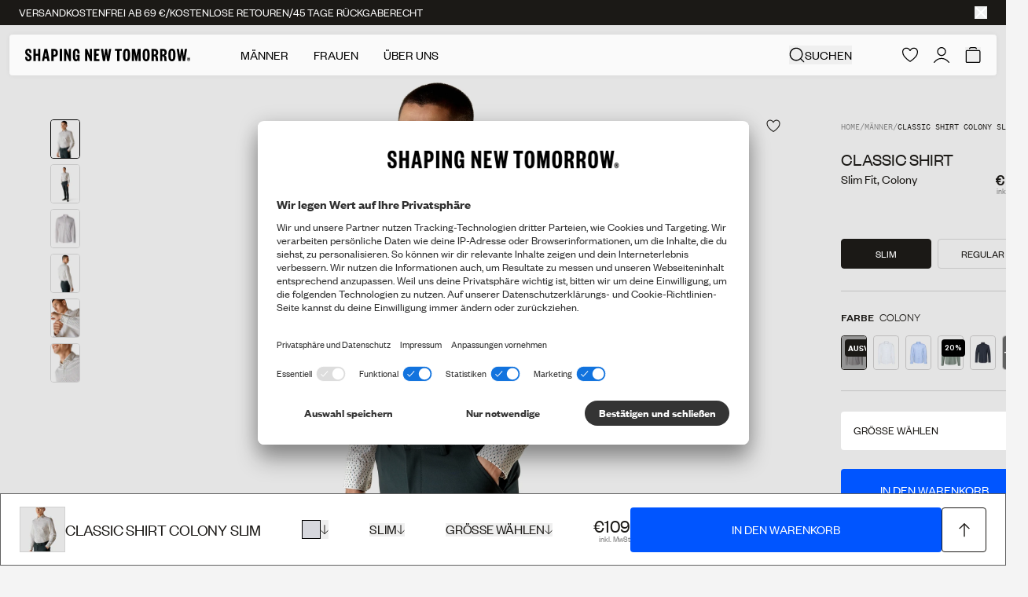

--- FILE ---
content_type: text/html; charset=utf-8
request_url: https://shapingnewtomorrow.de/products/classic-shirt-colony-slim
body_size: 88319
content:
<!doctype html>
<html
  lang="de"
  
>
  <head><meta charset="utf-8">
<meta http-equiv="X-UA-Compatible" content="IE=edge">
<meta name="viewport" content="width=device-width,initial-scale=1"><link
    rel="apple-touch-icon"
    sizes="180x180"
    href="//shapingnewtomorrow.de/cdn/shop/files/Favicon_63f48503-661a-465b-a008-1c7f49dd42ed.png?crop=center&height=180&v=1633532883&width=180"
  >
  <link
    rel="icon"
    type="image/png"
    sizes="32x32"
    href="//shapingnewtomorrow.de/cdn/shop/files/Favicon_63f48503-661a-465b-a008-1c7f49dd42ed.png?crop=center&height=32&v=1633532883&width=32"
  >
  <link
    rel="icon"
    type="image/png"
    sizes="16x16"
    href="//shapingnewtomorrow.de/cdn/shop/files/Favicon_63f48503-661a-465b-a008-1c7f49dd42ed.png?crop=center&height=16&v=1633532883&width=16"
  ><title>Classic Shirt Colony Slim| SHAPING NEW TOMORROW</title><meta name="description" content="Das perfekte Hemd für jeden Tag: Das Material aus elastischer Baumwolle bewegt sich in jede Richtung und fühlt sich seidig weich auf der Haut an. Mit allen Details eines klassischen Hemdes knittert dieses nicht und reguliert deine Temperatur, für ultimativen Komfort 24/7.- Slim Fit- Baumwolle mit 360°-Stretch- Soft und"><link rel="canonical" href="https://shapingnewtomorrow.de/products/classic-shirt-colony-slim"><script type="application/ld+json">
  {
    "@context": "https://schema.org",
    "@type": "Organization",
    "name": "Shaping New Tomorrow",
    "url": "https://shapingnewtomorrow.de","logo": "https://shapingnewtomorrow.de/cdn/shop/files/logo.png?v=1657099074","email": "info@shapingnewtomorrow.de",
    "sameAs": ["https://www.facebook.com/ShapingNewTomorrowDK/","https://www.instagram.com/shapingnewtomorrow/","https://www.youtube.com/channel/UCzAHUQvQjd3q5gwxGM3pYyQ","https://www.tiktok.com/@shapingnewtomorrow"]
  }
</script><script type="application/ld+json">
    {
      "@context": "http://schema.org",
      "@type": "Product", "offers": [{ "@type": "Offer", "name": "Colony \/ Slim \/ S", "availability":"https://schema.org/OutOfStock", "price": 109.0, "priceCurrency":
      "EUR", "priceValidUntil": "2026-02-10","sku": "1502691320001","url": "\/products\/classic-shirt-colony-slim?variant=47078588023131" },
{ "@type": "Offer", "name": "Colony \/ Slim \/ M", "availability":"https://schema.org/OutOfStock", "price": 109.0, "priceCurrency":
      "EUR", "priceValidUntil": "2026-02-10","sku": "1502691320002","url": "\/products\/classic-shirt-colony-slim?variant=47078588186971" },
{ "@type": "Offer", "name": "Colony \/ Slim \/ L", "availability":"https://schema.org/OutOfStock", "price": 109.0, "priceCurrency":
      "EUR", "priceValidUntil": "2026-02-10","sku": "1502691320003","url": "\/products\/classic-shirt-colony-slim?variant=47078588350811" },
{ "@type": "Offer", "name": "Colony \/ Slim \/ XL", "availability":"https://schema.org/OutOfStock", "price": 109.0, "priceCurrency":
      "EUR", "priceValidUntil": "2026-02-10","sku": "1502691320004","url": "\/products\/classic-shirt-colony-slim?variant=47078588547419" },
{ "@type": "Offer", "name": "Colony \/ Slim \/ XXL", "availability":"https://schema.org/OutOfStock", "price": 109.0, "priceCurrency":
      "EUR", "priceValidUntil": "2026-02-10","sku": "1502691320005","url": "\/products\/classic-shirt-colony-slim?variant=47078588776795" }
],
      "gtin13": "1502691320001",
      "productId": "1502691320001",
    "brand": { "@type": "Brand", "name": "SHAPING NEW TOMORROW", "url": "https://shapingnewtomorrow.de" }, "name": "Classic Shirt Colony Slim", "description":
    "Das perfekte Hemd für jeden Tag: Das Material aus elastischer Baumwolle bewegt sich in jede Richtung und fühlt sich seidig weich auf der Haut an. Mit allen Details eines klassischen Hemdes knittert dieses nicht und reguliert deine Temperatur, für ultimativen Komfort 24\/7.- Slim Fit- Baumwolle mit 360°-Stretch- Soft und leicht- BI-OME odour control technology- Knittert kaum- Klassischer Haifischkragen mit verdeckten Knöpfen- Knopfleiste - Manschetten mit Knöpfen- Leicht gerundeter Saum- Skandinavisches Design – handmade in Portugal", "category": "Classic Shirt Slim", "url": "/products/classic-shirt-colony-slim", "sku": "1502691320001", "image": { "@type":
    "ImageObject", "url": "https:files/EssentialPants_DeepGreen_1_aab49757-7396-44ec-9b59-11361ebbc5b6.jpg", "image": "https:files/EssentialPants_DeepGreen_1_aab49757-7396-44ec-9b59-11361ebbc5b6.jpg", "name": "Classic Shirt Colony Slim", "width":
    1382, "height": 1788
    }
    }
  </script><script type="application/ld+json">
  {
    "@context": "http://schema.org",
    "@type": "BreadcrumbList", "itemListElement": [{ "@type": "ListItem", "position": 1, "name":
  "Home", "item": "https:\/\/shapingnewtomorrow.de"
  },{ "@type": "ListItem", "position": 2, "name": "Classic Shirt Colony Slim", "item":
      "https:\/\/shapingnewtomorrow.de\/products\/classic-shirt-colony-slim"
      }]
  }
</script>
<style>
  :root {
    --theme-highlight-color:#0055FF;
    --theme-highlight-disabled-color:#0055FF;
    --theme-sale-color:#FF4301;

    --label-custom-bg:#000000;
    --label-custom-text:#ffffff;--shop-bg-color: #F4F4F4;}
</style>

<script>
  window.theme = {
    assets: {
      zxcvbn:"\/\/shapingnewtomorrow.de\/cdn\/shop\/t\/129\/assets\/zxcvbn.js?v=151805362815474265111751276311",
    },
    customer: null,
    strings: {
      fill_in_captcha_alert: "Check the reCaptcha checkbox to submit",
      aria: {
        actions: {
          close: "Schließen",
          save: "Änderungen speichern",
          next: "Nächste",
          previous: "Vorherige",
        },
        carousel: {
          firstSlide: "Das ist die erste Slide Seite",
          lastSlide: "Das ist die letzte Slide Seite",
          nextSlide: "Nächstes Slide",
          prevSlide: "Vorheriges Slide",
        },
      },
      geoSelector: {
        region: "Lieferziel",
        language: "Bevorzugte Sprache",
        submit: "Einstellungen speichern",
        defaultSiteName: "International",
      },
      collection: {
        apply_filter: "Filter anwenden",
        product_count: "{{ count }} Produkte",
        pagination_progress: "Du hast {{ count }} von {{ total }} Produkten gesehen",
        back_to_top: "Zurück nach oben",
        show_more: "Mehr anzeigen",
        clear_all: "Alle löschen"
      },
      counter: {
        days: "Tage",
        hours: "Stunden",
        minutes: "Min",
        seconds: "Sek",
      },
      product: {
        chooseSize: "Größe wählen",
        chooseAmount: "Summe auswählen",
        form: {
          addToCart: "In den Warenkorb",
          soldOut: "Ausverkauft",
          comingSoon: "Coming soon",
          unavailable: "Nicht verfügbar",
          selectVariant: "Größe wählen",
          recommendedVariant: "Empfohlen: :title",
          stock_quantity: "Nur noch {{ quantity }} auf Lager"
        },
        suitSelector: {
          addToCart: "In den Warenkorb",
          addedToCart: "In den Warenkorb",
          sizeSelected: "Größe ausgewählt",
        }
      },
      cart: {
        empty: "Dein Warenkorb ist leer.",
        continueBrowsing: "Shoppe weiter - schaue dir folgende Produkte an",
        title: "Mein Warenkorb",
        subtotal: "Zwischensumme",
        remove: "Entfernen",
        colors: "Farbe",
        fit: "Passform",
        color: "Farbe",
        size: "Größe",
        waist: "Weite",
        length: "Länge",
        amount: "Menge",
        checkout: "Zum Checkout",
        applyDiscount: "Anwenden",
        discountFieldPlaceholder: "Rabattcode oder Gutschein",
        appliedText: "Du hast kostenlosen Versand erhalten!",
        progressText: "Du bist nur {{threshold_distance}} vom kostenlosen Versand entfernt!",
        orderDiscount: "Bestellungsrabatt",
        recommendationsTitle: "Empfehlungen",
        discountCode: "Rabattcode",
        giftCard: "Gutschein",
        showRecommendations: "Empfehlungen anzeigen",
        items: {
          remove: "Entfernen"
        },
        giftCardErrors: {
          internalServerError: "Internal server error",
          balanceInsufficient: "Der Gutscheincode ist ungültig",
          expired: "Der Gutscheincode ist ungültig",
          notFound: "Gib einen gültigen Rabattcode oder Gutschein ein",
          validationFailed: "Gib einen gültigen Rabattcode oder Gutschein ein",
          codeRequired: "Gift card code is required",
          authenticationFailed: "Authentication failed",
          loginToAccount: "Gehe zur Kasse, um diesen Gutschein einzulösen"
        }
      },
      search: {
        articleResultsHeader: "Artikel",
        results_header: "{{ count }} Ergebnisse für \u0026#39;{{ query }}\u0026#39;",
        noResults: "Es wurden keine Ergebnisse gefunden für \"\u003cstrong\u003e{{ query }}\u003c\/strong\u003e\"",
        pageResultsHeader: "Seiten",
        suggestions: "Beliebteste Vorschläge",
        loading: "Suche nach \u0026#39;{{ query }}\u0026#39;",
        product: "Produkt",
        products: "Produkte",
        documentTitle: "Ergebnisse für \u0026quot;{{ query }}\u0026quot;",
        'filter_label': {
          'named_tags.gender': "Geschlecht",
          'options.color': "Farbe",
          'meta.data.colors': "Farbe",
          'named_tags.fit': "Passform",
          'product_type': "Typ",
          'options.size': "Größe",
          'options.waist': "Weite",
          'options.length': "Länge",
        },
        filter_value: {
          'meta.data.colors': {"beige":"beige", "black":"schwarz", "black-stars":"black stars", "black-stripes":"black stripes", "blue":"blau", "blue-floral":"blue floral", "blue-flowers":"blue flowers", "blue-heaven":"blue heaven", "blue-stone":"blue stone", "bordeaux":"bordeaux", "bordeaux-stripes":"bordeaux stripes", "bottle-green":"bottle green", "brown":"braun", "camel":"camel", "cognac":"cognac", "dark-green":"dark green", "dark-grey":"dark grey", "dark-grey-melange":"dark grey melange", "dark-grey-pinstriped":"dark grey pinstriped", "dark-grey-stripes":"dark grey stripes", "desert":"desert", "desert-stripes":"desert stripes", "forrest-stripes":"forrest stripes", "geranium-flowers":"geranium flowers", "green":"grün", "green-stripes":"green stripes", "grey":"grau", "hybrid":"hybrid", "ivy-green":"ivy green", "liberty-flowers":"liberty flowers", "light-blue":"light blue", "light-blue-stripes":"light blue stripes", "light-grey":"light grey", "light-grey-pinstriped":"light grey pinstriped", "lincoln-green":"lincoln green", "marine-blue":"marine blue", "midnight-blue":"midnight blue", "midnight-stars":"midnight stars", "midnight-stripes":"midnight stripes", "nature-green":"nature green", "navy":"navy", "navy-blue":"navy blue", "navy-flowers":"navy flowers", "navy-pinstriped":"navy pinstriped", "navy-stripes":"navy stripes", "nordic-green":"nordic green", "nordic-green-stripes":"nordic green stripes", "north-green":"north green", "ocean":"ocean", "olive":"olive", "olive-stripes":"olive stripes", "olivine":"olivine", "orion-blue":"orion blue", "orion-blue-stripes":"orion blue stripes", "oxford-tan":"oxford tan", "patterns":"muster", "phoenix-flowers":"phoenix flowers", "pine-green":"pine green", "poseidon-blue":"poseidon blue", "red":"rot", "roasted-pecan":"roasted pecan", "royal-blue-stripes":"royal blue stripes", "safari":"safari", "safari-stripes":"safari stripes", "sand":"sand", "sea-green":"sea green", "shadow-grey":"shadow grey", "silver":"silver", "sky-blue-stars":"sky blue stars", "sky-blue-stripes":"sky blue stripes", "steel-blue":"steel blue", "steel-grey":"steel grey", "sterling-grey":"sterling grey", "stripes":"streifen", "tan":"beige", "walnut":"walnut", "white":"weiß", "white-flowers":"white flowers", "white-nordic-green":"white - nordic green", "white-roasted-pecan":"white - roasted pecan"},
          'named_tags.gender': {"female":"frauen", "male":"männlich"}
        }
      },
      validation: {
        addressError: "Du hast folgendes \u003cb\u003e:address\u003c\/b\u003e als deine Adresse angegeben. Bitte stelle sicher, dass du deinen Straßennamen und die Hausnummer korrekt angegeben hast.",
        addressLengthError: "Deine Adresse darf maximal 50 Zeichen lang sein",
        companyError: "Du hast \u003cb\u003e:company\u003c\/b\u003e als Firmenname angegeben.",
        lastNameLengthError: "Ihr Nachname darf maximal 32 Zeichen lang sein.",
        zipError: "Gebe eine gültige Postleitzahl an",
        back: "Zurück zu den Informationen",
        confirmMessage: "Bitte kontrolliere, ob deine Informationen korrekt sind. Solltest du einen Fehler entdecken, klicke auf “Zurück zur Information” und berichtige deine Angaben bevor du fortsetzt.",
        fieldLengthError: "NAME darf 32 Zeichen nicht überschreiten",
        fieldCharacterError: "NAME darf nicht das folgende Zeichen enthalten: \u0026quot;;\u0026quot;",
        emailCharacterError: "NAME darf nicht das folgende Zeichen enthalten: ",
      },
      components: {
        copy: {
          copy: "Kopieren",
          copied: "Kopiert",
        },
      },
      account: {
        profile: {
          selectSizes: "Größe(n) auswählen",
        },
        tierProgress: {
          pointsTillNextTier: "Noch %count% € bis zum %tier%-Status",
        },
        pointShop: {
          item: {
            price: "%points% Points",
            redeem: "Einlösen",
            register: "Registrieren",
            redeeming: "Points einlösen",
            address: "Adresse",
            date: "Datum",
            time: "Uhrzeit",
            seats: "Sitze",
            seatsLeft: "%quantity% frei",
            soldOut: "Translation missing: de.customer.point_shop.item.sold_out",
            confirm: {
              title: "Bist du sicher, dass du diesen Artikel einlösen möchtest?",
              priceInfo: "Wenn du fortfährst, werden %points% Points von deinem Konto abgezogen.",
              confirm: "Bestätigen",
              close: "Verwerfen",
            },
            success: {
              close: "Schließen",
              savedInRewards: "Ihr Kauf wurde hier \u003ca href=\"#rewards\"\u003eMeine Prämien\u003c\/a\u003e registriert.",
              product: {
                title: "Ihr Artikel wurde zum Warenkorb hinzugefügt. Bitte gehen Sie zur Kasse, um die Lieferdetails auszuwählen.",
                checkout: "Zum Checkout",
              },
              voucher: {
                title: "Hier ist Ihr Gutschein.",
                content: "Sie können alle Ihre aktiven Gutscheine an der Kasse finden. Oder Sie können ihn hier kopieren und für später speichern.",
              }
            },
            error: {
              title: "Da ist etwas schiefgelaufen. ",
              content: "Wir konnten deine Anfrage gerade nicht verarbeiten. Versuche es später noch einmal oder lade die Seite neu. Falls das Problem weiterhin besteht, kontaktiere uns unter info@shapingnewtomorrow.de",
              close: "Schließen",
            },
          },
        },
        rewardHistory: {
          pointsAmount: "%amount% points",
          date: "Datum",
          info: "Info",
          points: "Points",
        },
        vouchers: {
          title: "Gutscheine",
          purchased: "Gekauft am",
          expires: "Läuft ab",
          code: "Code",
          modal: {
            title: "Hier sind Ihre Gutscheine",
            content: "Kopieren Sie diesen Gutschein und verwenden Sie ihn an der Kasse",
            close: "Schließen",
          }
        },
        referral: {
          progress: {
            yourProgress: "DEIN FORTSCHRITT",
            freeGift: "GRATIS HOSE",
            cta: "JETZT GRATIS SHOPPEN",
            xOutOfYInvited: "%number% von %total% erfolgreichen Empfehlungen",
            pending: "Ausstehend",
            enjoyGift: "GESCHAFFT! VIEL SPASS MIT DEINER GRATIS-HOSE",
            discountActive: "Der Rabattcode ist aktiviert und einsatzbereit",
            discountInactive: "Rabattcode wurde verwendet",
            progressText: {
              1: "guter Start!",
              2: "du bist auf dem Weg!",
              3: "fast geschafft!",
              4: "nur noch ein Schritt!",
            },
          },
        },
        order: {
          title: "Bestellung %name%",
          orderNo: "Bestellnummer",
          date: "Datum",
          fulfillmentStatus: "Lieferstatus",
          placedAt: "Bestellung aufgegeben am %date%",
          placedInStore: "Gekauft in %store%",
          total: "Total",
          price: "Preis",
          quantity: "Anzahl",
          products: "Produkte in der Bestellung",
        },
        orders: {
          fulfillmentStatusLabel: {
            partiallyReturned: "Teilweise zurückgesendet",
            closed: "Geschlossen",
            cancelled: "Storniert",
          },
        },
      },
      wishlist: {
        selectVariantFor: "Bitte wählen Sie eine Variante für {{}}",
      },
    },
    endpoints: {
      root: "\/",
      cart: "\/cart",
      cartAdd: "\/cart\/add",
      cartChange: "\/cart\/change",
      cartUpdate: "\/cart\/update",
      predictiveSearch: "\/search\/suggest",
      productRecommendations: "\/recommendations\/products",
      search: "\/search",
      cartDrawerRecommendationsEndpoint: "algolia: getFrequentlyBoughtTogether"
    },
    cartSettings: {
      singleRecommendationsType: "recommendSimilarProducts",
      multipleRecommendationsType: "recommendPurchasedWithCurrentCart",
      marketDiscountThreshold: 0.0,
      discountThreshold: 69.0,
    },
    klaviyoSettings: {
      companyId: "UaBigz",
      backInStockListId: "Ww2e6D"
    },
    moneyFormat: "€{{amount}}",
    pageType: "product",
    homepages: {
      male: "\/",
      female: "\/pages\/women",
    },
    templateSuffix: "classic-shirt-slim",
    collectionHandle: null,
    productId: 8552939684187,
    shop_theme: "blackweek2",
    shop_country: "de",
    shop_countries: ["de","dk","no","se","us"],
    cart: {"note":null,"attributes":{},"original_total_price":0,"total_price":0,"total_discount":0,"total_weight":0.0,"item_count":0,"items":[],"requires_shipping":false,"currency":"EUR","items_subtotal_price":0,"cart_level_discount_applications":[],"checkout_charge_amount":0},
    consent: sessionStorage.hasOwnProperty('uc_consent') ? JSON.parse(sessionStorage.getItem('uc_consent')) : null,
    isMobile: window.innerWidth < 1024,
    aboutUsParallaxOnScroll: true,
    aboutUsScrollSnap: true,
    googleCaptcha: {
      ready: false,
      key:"6LfJhk0qAAAAAEn59CuC9i6v1GZYW8FwAZ5FGpEV",
      verificationEndpoint:"https:\/\/shapingnewtomorrow-api.vercel.app\/api\/captcha-verify"}
  };

  window.dataLayer = window.dataLayer || [];

  function gtag() {
    dataLayer.push(arguments);
  }

  (() => {
    if(!!(window.theme.consent && window.theme.consent['ucCategory'])){
      const gtag_essential = window.theme.consent['ucCategory']['essential'] ? 'granted' : 'denied';
      const gtag_func = window.theme.consent['ucCategory']['functional'] ? 'granted' : 'denied';
      const gtag_stats = window.theme.consent['ucCategory']['marketing'] ? 'granted' : 'denied';
      const gtag_marketing = window.theme.consent['ucCategory']['customCategory-a6d081d5-e8a1-4d0b-b273-09a916607194'] ? 'granted' : 'denied';

      gtag('consent', 'default', {
        'ad_storage': gtag_marketing,
        'analytics_storage': gtag_stats,
        'ad_user_data': gtag_marketing,
        'ad_personalization': gtag_marketing,
        'personalization_storage': gtag_essential,
        'functionality_storage': gtag_essential,
        'security_storage': gtag_essential,
      });
    } else {
      gtag('consent', 'default', {
        'ad_storage': 'denied',
        'analytics_storage': 'denied',
        'ad_user_data': 'denied',
        'ad_personalization': 'denied',
        'personalization_storage': 'granted',
        'functionality_storage': 'granted',
        'security_storage': 'granted',
      });
    }
  })();
</script><script src="//pixel.convertize.io/11229.js" charset="UTF-8"></script>

<!-- Google Tag Manager -->
<script type="text/plain" data-usercentrics="Google Tag Manager">(function(w,d,s,l,i){w[l]=w[l]||[];w[l].push({'gtm.start':
new Date().getTime(),event:'gtm.js'});var f=d.getElementsByTagName(s)[0],
j=d.createElement(s),dl=l!='dataLayer'?'&l='+l:'';j.async=true;j.src=
'https://ssgtm.shapingnewtomorrow.de/gtm.js?id='+i+dl;f.parentNode.insertBefore(j,f);
})(window,document,'script','dataLayer','GTM-NWD7VFM');</script>
<!-- End Google Tag Manager -->
<script>
  window.adaSettings = {
    handle: "snt-gen",
    cluster: "eu"
  };
</script>

<script src="https://static.ada.support/embed2.js"></script><template data-template="icon-edit"><svg xmlns="http://www.w3.org/2000/svg" xml:space="preserve" viewBox="0 0 18 18">
  <path fill="none" stroke="currentColor" stroke-miterlimit="10" stroke-width="1.5" d="m10.4 5.06 3.54 3.54M7.58 15l-3.89.35.31-3.93 7.64-7.63a2.2 2.2 0 0 1 3.11 0l.42.42a2.2 2.2 0 0 1 0 3.11L7.58 15z"/>
</svg>
</template>

<template data-template="icon-heart"><svg
  class=""
  width="16"
  height="16"
  viewBox="0 0 16 16"
  fill="none"
  xmlns="http://www.w3.org/2000/svg"
>
  <path d="M4.22266 0.501953C5.61854 0.505638 6.64253 1.19036 7.30371 1.84961L7.53711 2.09668C7.72794 2.31124 7.88114 2.517 7.99902 2.68945C8.16158 2.45164 8.39251 2.15063 8.69434 1.84961L8.95996 1.60254C9.62 1.028 10.5604 0.500977 11.7871 0.500977H11.8818L12.0869 0.506836C13.1124 0.558476 14.081 0.994704 14.8027 1.72852L14.9424 1.87891C15.6202 2.64002 15.9953 3.62578 15.998 4.64648V4.65137L15.9961 5.06152C15.9364 6.95831 15.1611 8.62124 13.9951 10.1025L13.7393 10.417C12.5228 11.8683 10.9341 13.1527 9.2832 14.3242L8.57227 14.8193L8.56445 14.8252C8.2238 15.0585 7.7742 15.0586 7.43359 14.8252L7.42578 14.8193C5.64167 13.5963 3.90201 12.2543 2.55664 10.7246L2.29297 10.416C0.998117 8.85658 0.11587 7.09473 0.0107423 5.06641L7.44015e-08 4.65723C-0.000103745 4.10674 0.108445 3.56069 0.319336 3.05176L0.402344 2.86328C0.608304 2.42837 0.888595 2.03151 1.23145 1.69141L1.38184 1.5498C1.74077 1.22768 2.15397 0.970408 2.60352 0.791016L2.79785 0.71875C3.18937 0.58508 3.59896 0.511509 4.0127 0.500977H4.22363L4.22266 0.501953ZM4.03809 1.50098C3.67393 1.51025 3.31401 1.58435 2.97461 1.71973C2.58652 1.87458 2.23277 2.10657 1.93555 2.40137C1.6386 2.69596 1.40362 3.04753 1.24316 3.43457C1.08269 3.82183 0.999896 4.23777 1 4.65723C1 6.55964 1.78142 8.23455 3.06152 9.77637C4.34868 11.3265 6.10941 12.7042 7.99121 13.9941L7.99902 14L8.00684 13.9951C9.88986 12.703 11.6742 11.3249 12.9736 9.77441C14.2659 8.23245 15.0414 6.56451 14.998 4.67383V4.65723C14.9979 3.82421 14.6729 3.0225 14.0898 2.42969C13.5063 1.83642 12.712 1.50103 11.8818 1.50098H11.7871C10.738 1.50098 9.94897 2.01065 9.40039 2.55762C9.12677 2.8305 8.92117 3.10518 8.78516 3.31055C8.7175 3.41271 8.66818 3.49704 8.63672 3.55273C8.62115 3.5803 8.61006 3.60085 8.60352 3.61328L8.59668 3.625C8.48202 3.85743 8.2513 4.00391 7.99902 4.00391C7.74675 4.0039 7.51602 3.85743 7.40137 3.625V3.62598L7.39453 3.61328C7.38799 3.60084 7.3769 3.5803 7.36133 3.55273C7.32987 3.49704 7.28054 3.41271 7.21289 3.31055C7.07688 3.10518 6.87127 2.8305 6.59766 2.55762C6.04908 2.01066 5.25999 1.50098 4.21094 1.50098H4.03809Z" fill="currentColor"/>
</svg>
</template>

<template data-template="icon-heart-filled"><svg
  class="theme-blackweek:fill-gold theme-blackweek:text-gold "
  width="15"
  height="13"
  viewBox="0 0 18 16"
  fill="currentColor"
  xmlns="http://www.w3.org/2000/svg"
>
  <path d="M12.949 1.00122C10.283 1.00122 8.999 3.52393 8.999 3.52393C8.999 3.52393 7.71504 1.00122 5.04898 1.00122C4.52198 0.988241 3.99768 1.07906 3.50696 1.26831C3.01624 1.45757 2.56904 1.74143 2.1917 2.10318C1.81436 2.46493 1.51452 2.89725 1.30986 3.37465C1.10519 3.85205 0.999835 4.36489 1 4.88293C1 9.15281 4.64992 12.2582 8.60399 14.8781C8.71989 14.9575 8.85775 15 8.999 15C9.14024 15 9.2781 14.9575 9.394 14.8781C13.344 12.2582 17.0994 9.15281 16.998 4.88293C16.998 3.85343 16.5818 2.86611 15.8411 2.13814C15.1003 1.41018 14.0956 1.00122 13.048 1.00122H12.949Z" stroke="currentColor" stroke-width="1.4" stroke-linecap="round" stroke-linejoin="round"/>
</svg>
</template>

<template data-template="icon-remove"><svg xmlns="http://www.w3.org/2000/svg" viewBox="0 0 18 18" aria-hidden="true">
  <defs/><path fill="none" stroke="currentColor" stroke-miterlimit="10" stroke-width="1.5" d="M14.21 5.5v11H4.22v-11M2.23 5.5H16.2M7.22 13.75v-5.5M11.21 13.75v-5.5M6.34 5.5V4a2.45 2.45 0 01.73-1.77 2.45 2.45 0 011.76-.73h.77A2.5 2.5 0 0112.09 4v1.5"/>
</svg>
</template>

<template data-template="icon-cart-plus"><svg width="11" height="14" viewBox="0 0 10 10" fill="none" xmlns="http://www.w3.org/2000/svg">
  <path d="M9 5H1M5 1V9" stroke="currentColor" stroke-linecap="square"/>
</svg>
</template>

<template data-template="icon-cart-minus"><svg width="10" height="2" viewBox="0 0 10 2" fill="none" xmlns="http://www.w3.org/2000/svg">
  <path d="M9 1H1" stroke="currentColor" stroke-linecap="square"/>
</svg>
</template>

<template data-element="payment-methods"><ul class="h-3.5 items-center justify-between text-[#474747] flex lg:h-4 lg:justify-evenly "><li class="h-full w-auto"><svg
  width="41"
  height="14"
  viewBox="0 0 41 14"
  fill="none"
  xmlns="http://www.w3.org/2000/svg"
  aria-hidden="true"
  class="h-full w-auto"
>
  <path d="M38.9583 9.16469C38.3291 9.16469 37.8173 9.67654 37.8173 10.3164C37.8173 10.9562 38.3291 11.468 38.9583 11.468C39.5874 11.468 40.0993 10.9562 40.0993 10.3164C40.0993 9.67654 39.5874 9.16469 38.9583 9.16469ZM35.2154 8.27962C35.2154 7.41588 34.4796 6.71209 33.5732 6.71209C32.6668 6.71209 31.931 7.41588 31.931 8.27962C31.931 9.14337 32.6668 9.84716 33.5732 9.84716C34.4796 9.84716 35.2154 9.14337 35.2154 8.27962ZM35.2154 5.22986H37.0282V11.3294H35.2154V10.9348C34.7035 11.2867 34.085 11.4893 33.4239 11.4893C31.6644 11.4893 30.2355 10.0498 30.2355 8.26896C30.2355 6.48815 31.6644 5.04858 33.4239 5.04858C34.085 5.04858 34.7035 5.25119 35.2154 5.60308V5.20853V5.22986ZM20.7237 6.02962V5.22986H18.8682V11.3294H20.7237V8.48223C20.7237 7.52251 21.758 7 22.4725 7C22.4725 7 22.4832 7 22.4938 7V5.21919C21.758 5.21919 21.0862 5.5391 20.7237 6.01896V6.02962ZM16.1064 8.29028C16.1064 7.42654 15.3706 6.72275 14.4642 6.72275C13.5578 6.72275 12.822 7.42654 12.822 8.29028C12.822 9.15403 13.5578 9.85782 14.4642 9.85782C15.3706 9.85782 16.1064 9.15403 16.1064 8.29028ZM16.1064 5.24052H17.9192V11.34H16.1064V10.9455C15.5945 11.2974 14.976 11.5 14.3149 11.5C12.5554 11.5 11.1265 10.0604 11.1265 8.27962C11.1265 6.49882 12.5554 5.05924 14.3149 5.05924C14.976 5.05924 15.5945 5.26185 16.1064 5.61374V5.21919V5.24052ZM27.0045 5.08057C26.2794 5.08057 25.5969 5.3045 25.1384 5.93365V5.25118H23.3362V11.3507H25.1597V8.141C25.1597 7.21327 25.7782 6.75474 26.514 6.75474C27.3137 6.75474 27.7723 7.2346 27.7723 8.11967V11.34H29.585V7.45853C29.585 6.04028 28.4654 5.06991 27.0045 5.06991V5.08057ZM8.49263 11.3294H10.3907V2.5H8.49263V11.3294ZM0.164429 11.3294H2.16917V2.5H0.164429V11.3294ZM7.18102 2.5C7.18102 4.40877 6.44523 6.18957 5.12296 7.51185L7.89547 11.3294H5.42154L2.40377 7.18128L3.1822 6.59479C4.47249 5.62441 5.20827 4.13152 5.20827 2.5H7.18102Z" fill="currentColor"/>
</svg>
</li><li class="h-full w-auto"><svg
  width="20"
  height="14"
  viewBox="0 0 20 14"
  fill="none"
  xmlns="http://www.w3.org/2000/svg"
  aria-hidden="true"
  class="h-full w-auto"
>
  <path d="M9.58532 11.8802C9.63224 11.9199 9.68241 11.9595 9.73176 11.9984C8.74752 12.6534 7.59121 13.0019 6.40895 13C5.47271 13 4.54947 12.7809 3.71307 12.3602C2.87667 11.9395 2.15032 11.3289 1.59212 10.5773C1.03392 9.82566 0.659356 8.95383 0.498396 8.03153C0.337435 7.10924 0.39454 6.16207 0.665145 5.26579C0.935749 4.36952 1.41234 3.549 2.0568 2.86988C2.70126 2.19076 3.49571 1.67187 4.37659 1.35473C5.25748 1.03758 6.20036 0.930982 7.12982 1.04345C8.05927 1.15592 8.94951 1.48433 9.72933 2.00243C9.68079 2.04369 9.63224 2.08172 9.59584 2.12379C8.89498 2.7285 8.33267 3.47715 7.9472 4.31875C7.56172 5.16035 7.36213 6.07513 7.36202 7.0008C7.36223 7.9258 7.56079 8.83999 7.94432 9.68172C8.32786 10.5235 8.88743 11.2732 9.58532 11.8802ZM13.8256 1.00081C12.5958 1.00081 11.4542 1.36974 10.5044 2.00243C10.553 2.04369 10.6015 2.08172 10.6379 2.12379C11.3388 2.7285 11.9011 3.47715 12.2865 4.31875C12.672 5.16035 12.8716 6.07513 12.8717 7.0008C12.8712 7.92574 12.6725 8.83984 12.289 9.68152C11.9055 10.5232 11.3461 11.2729 10.6484 11.8802C10.6015 11.9199 10.5513 11.9595 10.502 11.9984C11.4861 12.6536 12.6425 13.0022 13.8248 13C14.6128 13.0003 15.3931 12.8454 16.1212 12.544C16.8493 12.2427 17.5109 11.8008 18.0681 11.2437C18.6254 10.6866 19.0674 10.0251 19.369 9.29709C19.6706 8.56908 19.8257 7.78879 19.8256 7.0008C19.8254 5.40957 19.1932 3.88358 18.068 2.7584C16.9428 1.63323 15.4168 1.00102 13.8256 1.00081ZM10.1169 2.28722C9.40213 2.84731 8.8244 3.56288 8.42753 4.37961C8.03066 5.19634 7.82509 6.09276 7.82642 7.0008C7.82485 7.90901 8.03031 8.80562 8.42719 9.62252C8.82407 10.4394 9.40194 11.1551 10.1169 11.7152C10.8316 11.1549 11.4094 10.4392 11.8062 9.62236C12.2031 8.8055 12.4087 7.90897 12.4073 7.0008C12.4087 6.09276 12.2031 5.19634 11.8062 4.37961C11.4093 3.56288 10.8316 2.84731 10.1169 2.28722Z" fill="currentColor"/>
</svg>
</li><li class="h-full w-auto"><svg
  width="32"
  height="14"
  viewBox="0 0 32 14"
  fill="none"
  xmlns="http://www.w3.org/2000/svg"
  aria-hidden="true"
  class="h-full w-auto"
>
  <path d="M12.1814 2.17659L8.12752 11.8486H5.4827L3.4878 4.12989C3.36668 3.65446 3.26137 3.48029 2.89303 3.28C2.29166 2.95375 1.29856 2.64766 0.424805 2.45768L0.484152 2.17659H4.74151C5.28418 2.17659 5.77202 2.53783 5.89523 3.16275L6.9488 8.75945L9.55266 2.17643L12.1814 2.17659ZM22.5442 8.69091C22.5549 6.13818 19.0143 5.99755 19.0387 4.85721C19.0463 4.51016 19.3767 4.14118 20.1 4.04699C20.4585 4.00006 21.4463 3.96426 22.5666 4.47984L23.0061 2.42882C22.4041 2.2103 21.6295 2 20.6657 2C18.1927 2 16.4523 3.31467 16.4376 5.19717C16.4216 6.58957 17.6798 7.36657 18.6278 7.82925C19.603 8.30306 19.9302 8.60753 19.9265 9.03135C19.9195 9.68014 19.1487 9.96655 18.4283 9.97784C17.1707 9.99719 16.441 9.63756 15.8593 9.36711L15.4058 11.486C15.9904 11.7542 17.0694 11.9882 18.1882 12C20.8167 12 22.5361 10.7016 22.5442 8.69091ZM29.0747 11.8487H31.3887L29.3688 2.17659H27.233C26.7527 2.17659 26.3476 2.45623 26.1683 2.88618L22.4137 11.8486H25.041L25.5625 10.4039H28.7726L29.0747 11.8487ZM26.2829 8.42175L27.5998 4.79029L28.3578 8.42175H26.2829ZM15.7562 2.17659L13.6873 11.8486H11.1854L13.2551 2.17659H15.7562Z" fill="currentColor"/>
</svg>
</li><li class="h-full w-auto"><svg
  width="35"
  height="14"
  viewBox="0 0 35 14"
  fill="none"
  xmlns="http://www.w3.org/2000/svg"
  aria-hidden="true"
  class="h-full w-auto"
>
  <path d="M6.3952 1.8049C5.985 2.2778 5.3286 2.6508 4.6723 2.5975C4.5903 1.9581 4.9116 1.2788 5.2876 0.85918C5.6978 0.37298 6.4157 0.02664 6.9968 0C7.0652 0.66603 6.7985 1.3187 6.3952 1.8049ZM6.99 2.7241C6.0397 2.6708 5.2261 3.2502 4.7749 3.2502C4.3168 3.2502 3.6263 2.7507 2.87425 2.764C1.8966 2.7774 0.98731 3.3168 0.48823 4.176C-0.53727 5.8944 0.221599 8.4386 1.21293 9.8373C1.69833 10.53 2.27945 11.2892 3.0452 11.2626C3.7699 11.236 4.057 10.803 4.9321 10.803C5.814 10.803 6.067 11.2626 6.8327 11.2493C7.6258 11.236 8.1249 10.5566 8.6103 9.8639C9.164 9.078 9.3896 8.3121 9.4033 8.2721C9.3896 8.2588 7.8719 7.6927 7.8582 5.9876C7.8445 4.5623 9.0546 3.883 9.1093 3.843C8.4257 2.8573 7.3591 2.7507 6.99 2.7241ZM12.4798 0.79258V11.176H14.1343V7.6261H16.4246C18.5167 7.6261 19.9866 6.2274 19.9866 4.2027C19.9866 2.1779 18.544 0.79258 16.4793 0.79258H12.4798ZM14.1343 2.1513H16.0418C17.4775 2.1513 18.2979 2.8972 18.2979 4.2093C18.2979 5.5214 17.4775 6.274 16.0349 6.274H14.1343V2.1513ZM23.0084 11.2559C24.0476 11.2559 25.0115 10.7431 25.4491 9.9305H25.4833V11.176H27.0147V6.0076C27.0147 4.509 25.7841 3.5433 23.8903 3.5433C22.1333 3.5433 20.8343 4.5224 20.7865 5.8677H22.2769C22.3999 5.2284 23.0084 4.8088 23.8425 4.8088C24.8543 4.8088 25.4218 5.2683 25.4218 6.1142V6.687L23.3571 6.8069C21.4359 6.9201 20.3968 7.686 20.3968 9.0181C20.3968 10.3635 21.4701 11.2559 23.0084 11.2559ZM23.4528 10.0238C22.5708 10.0238 22.0102 9.6108 22.0102 8.9781C22.0102 8.3254 22.5503 7.9458 23.5827 7.8858L25.4218 7.7726V8.3587C25.4218 9.3311 24.574 10.0238 23.4528 10.0238ZM29.0589 14C30.6724 14 31.4312 13.4006 32.0944 11.5823L35 3.6432H33.3182L31.3697 9.7774H31.3355L29.3871 3.6432H27.6574L30.4604 11.2027L30.31 11.6622C30.057 12.4415 29.6468 12.7412 28.9153 12.7412C28.7854 12.7412 28.5325 12.7279 28.4299 12.7146V13.96C28.5256 13.9867 28.9358 14 29.0589 14Z" fill="currentColor"/>
</svg>
</li><li class="h-full w-auto"><svg
  width="42"
  height="14"
  viewBox="0 0 42 14"
  fill="none"
  xmlns="http://www.w3.org/2000/svg"
  aria-hidden="true"
  class="h-full w-auto"
>
  <path d="M5.07661 2.5H1.86535C1.64469 2.5 1.46159 2.65962 1.42403 2.87559L0.123563 11.1103C0.0953942 11.2746 0.222155 11.4202 0.386474 11.4202H1.92638C2.14704 11.4202 2.33483 11.2606 2.36769 11.0446L2.71981 8.82394C2.75267 8.60798 2.94046 8.44836 3.16112 8.44836H4.1799C6.29727 8.44836 7.51323 7.42488 7.83248 5.39671C7.97802 4.50939 7.83718 3.80986 7.42403 3.32629C6.95924 2.78638 6.15173 2.5 5.07661 2.5ZM5.44751 5.50939C5.2738 6.65962 4.39117 6.65962 3.5414 6.65962H3.05783L3.39586 4.50939C3.41464 4.37793 3.52732 4.28404 3.65877 4.28404H3.87943C4.46159 4.28404 5.00619 4.28404 5.28788 4.61268C5.4569 4.80986 5.50854 5.10094 5.44281 5.50939H5.44751Z" fill="currentColor"/>
  <path d="M14.6729 5.47183H13.1329C13.0015 5.47183 12.8888 5.56573 12.87 5.69718L12.7996 6.12911L12.6916 5.97418C12.3583 5.49061 11.6165 5.33099 10.8747 5.33099C9.17521 5.33099 7.7245 6.61737 7.44281 8.42488C7.29727 9.32629 7.50384 10.1854 8.01558 10.7864C8.48506 11.3404 9.15643 11.5704 9.94985 11.5704C11.3207 11.5704 12.0766 10.6878 12.0766 10.6878L12.0062 11.115C11.978 11.2793 12.1048 11.4249 12.2691 11.4249H13.6541C13.8747 11.4249 14.0578 11.2653 14.0954 11.0493L14.9264 5.78639C14.9545 5.62207 14.8278 5.47653 14.6635 5.47653L14.6729 5.47183ZM12.532 8.46244C12.3818 9.34038 11.6869 9.93193 10.7996 9.93193C10.3536 9.93193 9.9968 9.78639 9.76675 9.51878C9.5414 9.25117 9.4522 8.8662 9.52732 8.43897C9.66347 7.57042 10.3771 6.96009 11.2503 6.96009C11.6869 6.96009 12.0437 7.10563 12.2738 7.37793C12.5085 7.65493 12.6024 8.03991 12.532 8.46714V8.46244Z" fill="currentColor"/>
  <path d="M22.8653 5.47183H21.3207C21.1752 5.47183 21.0344 5.54695 20.9499 5.66901L18.8184 8.80986L17.917 5.79108C17.8607 5.60329 17.6869 5.47183 17.4898 5.47183H15.9733C15.7902 5.47183 15.6588 5.65023 15.7198 5.82394L17.4193 10.8192L15.8184 13.0775C15.6916 13.2559 15.8184 13.5 16.0344 13.5H17.579C17.7245 13.5 17.8606 13.4296 17.9452 13.3075L23.086 5.88967C23.2081 5.71127 23.086 5.46714 22.8653 5.46714V5.47183Z" fill="currentColor"/>
  <path d="M27.978 2.5H24.7668C24.5461 2.5 24.363 2.65962 24.3254 2.87559L23.025 11.1103C22.9968 11.2746 23.1236 11.4202 23.2879 11.4202H24.9358C25.0907 11.4202 25.2222 11.3075 25.2456 11.1573L25.6165 8.82394C25.6494 8.60798 25.8372 8.44836 26.0578 8.44836H27.0719C29.1893 8.44836 30.4099 7.42488 30.7245 5.39671C30.87 4.50939 30.7292 3.80986 30.316 3.32629C29.8606 2.78638 29.0531 2.5 27.978 2.5ZM28.3489 5.50939C28.1752 6.65962 27.2926 6.65962 26.4428 6.65962H25.9592L26.2973 4.50939C26.316 4.37793 26.4287 4.28404 26.5602 4.28404H26.7808C27.3583 4.28404 27.9076 4.28404 28.1893 4.61268C28.3583 4.80986 28.4099 5.10094 28.3442 5.50939H28.3489Z" fill="currentColor"/>
  <path d="M37.5743 5.47183H36.0391C35.9076 5.47183 35.7949 5.56573 35.7761 5.69718L35.7104 6.12911L35.6024 5.97418C35.2691 5.49061 34.5273 5.33099 33.7855 5.33099C32.086 5.33099 30.6353 6.61737 30.3536 8.42488C30.2081 9.32629 30.4146 10.1854 30.9264 10.7864C31.3959 11.3404 32.0672 11.5704 32.8606 11.5704C34.2315 11.5704 34.9874 10.6878 34.9874 10.6878L34.917 11.115C34.8888 11.2793 35.0156 11.4249 35.1799 11.4249H36.5649C36.7855 11.4249 36.9686 11.2653 37.0062 11.0493L37.8372 5.78639C37.8606 5.62207 37.7386 5.47653 37.5696 5.47653L37.5743 5.47183ZM35.4334 8.46244C35.2879 9.34038 34.5883 9.93193 33.701 9.93193C33.255 9.93193 32.8982 9.78639 32.6682 9.51878C32.4428 9.25117 32.3536 8.8662 32.4287 8.43897C32.5696 7.57042 33.2785 6.96009 34.1517 6.96009C34.5883 6.96009 34.9452 7.10563 35.1752 7.37793C35.4099 7.65493 35.5038 8.03991 35.4334 8.46714V8.46244Z" fill="currentColor"/>
  <path d="M39.3912 2.72535L38.0719 11.1103C38.0437 11.2746 38.1705 11.4202 38.3348 11.4202H39.6588C39.8794 11.4202 40.0672 11.2606 40.1001 11.0446L41.4006 2.80986C41.4287 2.64554 41.302 2.5 41.1376 2.5H39.6541C39.5226 2.5 39.4099 2.59859 39.3912 2.72535Z" fill="currentColor"/>
</svg>
</li><li class="h-full w-auto"><svg
  width="37"
  height="15"
  viewBox="0 0 37 15"
  fill="none"
  xmlns="http://www.w3.org/2000/svg"
  aria-hidden="true"
  class="h-full w-auto"
>
  <path d="M17.2689 7.08488V11.3339H15.9199V0.838382H19.4959C20.3586 0.819982 21.1921 1.14728 21.8116 1.74688C22.4387 2.31128 22.792 3.11888 22.7782 3.96158C22.7966 4.81048 22.4433 5.62418 21.8116 6.19008C21.186 6.78658 20.4136 7.08488 19.4959 7.08338L17.2689 7.08488ZM17.2689 2.13078V5.79548H19.5296C20.0312 5.81078 20.5146 5.61348 20.8633 5.25248C21.5715 4.56428 21.5883 3.43088 20.8985 2.72268C20.8862 2.71048 20.8755 2.69828 20.8633 2.68758C20.5192 2.31888 20.0328 2.11698 19.5296 2.13078H17.2689ZM25.8862 3.91878C26.8834 3.91878 27.6696 4.18488 28.2462 4.71718C28.8228 5.24948 29.1104 5.98058 29.1104 6.90748V11.3339H27.821V10.3366H27.7629C27.2046 11.158 26.4613 11.5679 25.5344 11.5679C24.7437 11.5679 24.0814 11.3339 23.5491 10.8643C23.0321 10.4284 22.7385 9.78288 22.7507 9.10538C22.7507 8.36198 23.0321 7.77158 23.5935 7.33268C24.1548 6.89368 24.9042 6.67338 25.8434 6.67338C26.6433 6.67338 27.304 6.82028 27.821 7.11238V6.80348C27.8241 6.34148 27.6191 5.90408 27.2643 5.61038C26.9079 5.28918 26.4429 5.11338 25.9627 5.11948C25.2102 5.11948 24.6136 5.43758 24.1747 6.07238L22.9878 5.32438C23.6393 4.38678 24.606 3.91878 25.8862 3.91878ZM24.141 9.13598C24.1395 9.48468 24.3062 9.81198 24.5876 10.0154C24.8859 10.2494 25.256 10.3749 25.6354 10.3672C26.2043 10.3657 26.7504 10.1393 27.1526 9.73708C27.5992 9.31638 27.8225 8.82388 27.8225 8.25648C27.4019 7.92148 26.8161 7.75328 26.0636 7.75328C25.5161 7.75328 25.0587 7.88478 24.6932 8.14938C24.3246 8.41858 24.141 8.74438 24.141 9.13598ZM36.5132 4.15278L32.0119 14.4999H30.62L32.2902 10.8796L29.3291 4.15278H30.7944L32.9342 9.31178H32.9632L35.0449 4.15278H36.5132Z" fill="currentColor"/>
  <path d="M8.34111 3.2919C7.71861 2.6984 6.88811 2.3742 6.02849 2.3879C4.45702 2.3879 3.12236 3.44672 2.64452 4.87402V4.8762C2.39214 5.6242 2.39214 6.4363 2.64452 7.1843C3.12169 8.6129 4.45616 9.673 6.02849 9.673C6.8438 9.673 7.53966 9.4634 8.0811 9.0963L8.08287 9.09767V9.0947C8.71758 8.6741 9.15196 8.0118 9.28654 7.2623H6.03026V4.9406H11.717C11.7873 5.3459 11.821 5.7558 11.821 6.1672C11.821 8.0026 11.1648 9.5551 10.0268 10.6028H10.023L10.0251 10.6044C9.02641 11.5267 7.65587 12.0605 6.02849 12.0605C3.74956 12.0605 1.66484 10.7757 0.641586 8.7384V8.73672C-0.214005 7.03335 -0.213882 5.02603 0.642075 3.32288C1.66533 1.28709 3.74956 0.000366845 6.02849 0.000366845C7.52586 -0.0164636 8.9713 0.546399 10.0634 1.5712L8.34111 3.2919Z" fill="currentColor"/>
</svg>
</li></ul></template>

<template data-element="cart-delivery-date">
  <dl class="bg-white text-sm p-3.5 rounded flex gap-1">
  <dt>Lieferfrist</dt>
  <dd class="font-medium">ca. 1-4 Tage</dd>
</dl>

</template>
<script type="text/javascript">
  (() => {
    const { 'Facebook Pixel': facebookPixelAllowed } = window.theme.consent || {
      'Facebook Pixel': false,
    };

    if (!facebookPixelAllowed) {
      window.trekkie = {
        load: function (config) {
          if (config && config['Facebook Pixel']) {
            delete config['Facebook Pixel'];
          }
        },
      };
      window.trekkie.push = () => {};
    }
  })();
</script>
<style data-shopify>
  :root {
    --announcement-bar-height: 32px;
    --announcement-bar-visible-height: 32px;
    --container-padding: 16px;
    --header-height: 56px;
    --header-visible-height: 0px;
  }

  @media (min-width: 1024px) {
    :root {
      --container-padding: 24px;
      --header-height: 76px;
    }
  }
</style>
<link href="//shapingnewtomorrow.de/cdn/shop/t/129/assets/font-founders-grotesk-regular.woff2?v=89578024477404431221740733667" as="font" type="font/woff2" crossorigin=""><link href="//shapingnewtomorrow.de/cdn/shop/t/129/assets/font-founders-grotesk-semibold.woff2?v=159123783319117121841740733667" as="font" type="font/woff2" crossorigin=""><link href="//shapingnewtomorrow.de/cdn/shop/t/129/assets/font-founders-grotesk-x-condensed-semibold.woff2?v=13973606934451318571740733667" as="font" type="font/woff2" crossorigin=""><link rel="stylesheet" href="https://use.typekit.net/ccu1mcd.css">

<link rel="stylesheet" href="//shapingnewtomorrow.de/cdn/shop/t/129/assets/app.min.css?v=148595329048133916181769501589">

<script src="//shapingnewtomorrow.de/cdn/shopifycloud/storefront/assets/themes_support/option_selection-b017cd28.js" defer></script>
<script src="//shapingnewtomorrow.de/cdn/shop/t/129/assets/app.min.js?v=31708882653321090291769694461" defer></script><script src="//shapingnewtomorrow.de/cdn/shop/t/129/assets/product.min.js?v=85789773327025770081769501631" defer></script><script src="//shapingnewtomorrow.de/cdn/shop/t/129/assets/boot.min.js?v=6000107591139174631769501639" defer></script>
<script
    id="usercentrics-cmp"
    data-settings-id="4M0HZrj-G"
    src="https://app.usercentrics.eu/browser-ui/latest/loader.js"
    async
  ></script><script
    type="text/plain"
    data-usercentrics="Klaviyo"
    async
    src="https://static.klaviyo.com/onsite/js/klaviyo.js?company_id=UaBigz"
  ></script><script
    src="https://www.google.com/recaptcha/api.js?onload=onCaptchaLoadCallback&render=explicit"
    async
  ></script>

  <script>
    window.onCaptchaLoadCallback = function () {
      window.theme.googleCaptcha.ready = true;
      document.dispatchEvent(new Event('reCaptchaReady'));
    };
  </script><script>
  var klaviyo = klaviyo || [];
  klaviyo.push(['identify', {
    
    'shopify_locale': 'de-DE',
    'shopify_language': 'de',
    'shopify_country': 'DE',
    'shopify_currency_code': 'EUR',
  }]);
</script>
<link href="//shapingnewtomorrow.de/cdn/shop/files/EssentialPants_DeepGreen_1_aab49757-7396-44ec-9b59-11361ebbc5b6.jpg?crop=center&amp;height=108&amp;v=1729521973&amp;width=108" as="image" imagesrcset="//shapingnewtomorrow.de/cdn/shop/files/EssentialPants_DeepGreen_1_aab49757-7396-44ec-9b59-11361ebbc5b6.jpg?v=1729521973&amp;width=320 320w,//shapingnewtomorrow.de/cdn/shop/files/EssentialPants_DeepGreen_1_aab49757-7396-44ec-9b59-11361ebbc5b6.jpg?v=1729521973&amp;width=640 640w,//shapingnewtomorrow.de/cdn/shop/files/EssentialPants_DeepGreen_1_aab49757-7396-44ec-9b59-11361ebbc5b6.jpg?v=1729521973&amp;width=768 768w,//shapingnewtomorrow.de/cdn/shop/files/EssentialPants_DeepGreen_1_aab49757-7396-44ec-9b59-11361ebbc5b6.jpg?v=1729521973&amp;width=1024 1024w,//shapingnewtomorrow.de/cdn/shop/files/EssentialPants_DeepGreen_1_aab49757-7396-44ec-9b59-11361ebbc5b6.jpg?v=1729521973&amp;width=1280 1280w" imagesizes="100vw" media="(max-width: 1023px)" rel="preload"><link href="//shapingnewtomorrow.de/cdn/shop/files/EssentialPants_DeepGreen_1_aab49757-7396-44ec-9b59-11361ebbc5b6.jpg?crop=center&amp;height=108&amp;v=1729521973&amp;width=108" as="image" imagesrcset="//shapingnewtomorrow.de/cdn/shop/files/EssentialPants_DeepGreen_1_aab49757-7396-44ec-9b59-11361ebbc5b6.jpg?v=1729521973&amp;width=320 320w,//shapingnewtomorrow.de/cdn/shop/files/EssentialPants_DeepGreen_1_aab49757-7396-44ec-9b59-11361ebbc5b6.jpg?v=1729521973&amp;width=640 640w,//shapingnewtomorrow.de/cdn/shop/files/EssentialPants_DeepGreen_1_aab49757-7396-44ec-9b59-11361ebbc5b6.jpg?v=1729521973&amp;width=768 768w,//shapingnewtomorrow.de/cdn/shop/files/EssentialPants_DeepGreen_1_aab49757-7396-44ec-9b59-11361ebbc5b6.jpg?v=1729521973&amp;width=1024 1024w,//shapingnewtomorrow.de/cdn/shop/files/EssentialPants_DeepGreen_1_aab49757-7396-44ec-9b59-11361ebbc5b6.jpg?v=1729521973&amp;width=1280 1280w" imagesizes="100vw" media="(max-width: 1023px)" rel="preload"><link href="//shapingnewtomorrow.de/cdn/shop/files/EssentialPants_DeepGreen_2_e1de5826-88c6-4242-840f-21312d82e386.jpg?crop=center&amp;height=108&amp;v=1729521972&amp;width=108" as="image" imagesrcset="//shapingnewtomorrow.de/cdn/shop/files/EssentialPants_DeepGreen_2_e1de5826-88c6-4242-840f-21312d82e386.jpg?v=1729521972&amp;width=320 320w,//shapingnewtomorrow.de/cdn/shop/files/EssentialPants_DeepGreen_2_e1de5826-88c6-4242-840f-21312d82e386.jpg?v=1729521972&amp;width=640 640w,//shapingnewtomorrow.de/cdn/shop/files/EssentialPants_DeepGreen_2_e1de5826-88c6-4242-840f-21312d82e386.jpg?v=1729521972&amp;width=768 768w,//shapingnewtomorrow.de/cdn/shop/files/EssentialPants_DeepGreen_2_e1de5826-88c6-4242-840f-21312d82e386.jpg?v=1729521972&amp;width=1024 1024w,//shapingnewtomorrow.de/cdn/shop/files/EssentialPants_DeepGreen_2_e1de5826-88c6-4242-840f-21312d82e386.jpg?v=1729521972&amp;width=1280 1280w" imagesizes="100vw" media="(max-width: 1023px)" rel="preload">
<script type="text/javascript">
    (function e() {
      var e = document.createElement('script');
      e.setAttribute('data-usercentrics', 'Yotpo');
      e.type = 'text/plain';
      e.async = true;
      e.src = '//staticw2.yotpo.com/ew8ZnA8dqMyZe241p5OaRMnGXt8e7MgFHjmip6gm/widget.js';
      var t = document.getElementsByTagName('script')[0];
      t.parentNode.insertBefore(e, t);
    })();
  </script><script>window.performance && window.performance.mark && window.performance.mark('shopify.content_for_header.start');</script><meta name="google-site-verification" content="d98U3zqMEVf-VY8M5SojjhBIMNl4YV_jmd6nM2mYIRs">
<meta name="google-site-verification" content="czq8fQnv1aScAfWBULlBHzTWaCHdRpqspD5tCWupuVE">
<meta id="shopify-digital-wallet" name="shopify-digital-wallet" content="/2387247171/digital_wallets/dialog">
<meta name="shopify-checkout-api-token" content="713f999aea918eb85c1bd06552185458">
<meta id="in-context-paypal-metadata" data-shop-id="2387247171" data-venmo-supported="false" data-environment="production" data-locale="de_DE" data-paypal-v4="true" data-currency="EUR">
<link rel="alternate" type="application/json+oembed" href="https://shapingnewtomorrow.de/products/classic-shirt-colony-slim.oembed">
<script async="async" src="/checkouts/internal/preloads.js?locale=de-DE"></script>
<script id="shopify-features" type="application/json">{"accessToken":"713f999aea918eb85c1bd06552185458","betas":["rich-media-storefront-analytics"],"domain":"shapingnewtomorrow.de","predictiveSearch":true,"shopId":2387247171,"locale":"de"}</script>
<script>var Shopify = Shopify || {};
Shopify.shop = "shapingnewtomorrow1.myshopify.com";
Shopify.locale = "de";
Shopify.currency = {"active":"EUR","rate":"1.0"};
Shopify.country = "DE";
Shopify.theme = {"name":"Grafikr | Main","id":180995064155,"schema_name":"Shaping New Tomorrow","schema_version":"3.1","theme_store_id":null,"role":"main"};
Shopify.theme.handle = "null";
Shopify.theme.style = {"id":null,"handle":null};
Shopify.cdnHost = "shapingnewtomorrow.de/cdn";
Shopify.routes = Shopify.routes || {};
Shopify.routes.root = "/";</script>
<script type="module">!function(o){(o.Shopify=o.Shopify||{}).modules=!0}(window);</script>
<script>!function(o){function n(){var o=[];function n(){o.push(Array.prototype.slice.apply(arguments))}return n.q=o,n}var t=o.Shopify=o.Shopify||{};t.loadFeatures=n(),t.autoloadFeatures=n()}(window);</script>
<script id="shop-js-analytics" type="application/json">{"pageType":"product"}</script>
<script defer="defer" async type="module" src="//shapingnewtomorrow.de/cdn/shopifycloud/shop-js/modules/v2/client.init-shop-cart-sync_BH0MO3MH.de.esm.js"></script>
<script defer="defer" async type="module" src="//shapingnewtomorrow.de/cdn/shopifycloud/shop-js/modules/v2/chunk.common_BErAfWaM.esm.js"></script>
<script defer="defer" async type="module" src="//shapingnewtomorrow.de/cdn/shopifycloud/shop-js/modules/v2/chunk.modal_DqzNaksh.esm.js"></script>
<script type="module">
  await import("//shapingnewtomorrow.de/cdn/shopifycloud/shop-js/modules/v2/client.init-shop-cart-sync_BH0MO3MH.de.esm.js");
await import("//shapingnewtomorrow.de/cdn/shopifycloud/shop-js/modules/v2/chunk.common_BErAfWaM.esm.js");
await import("//shapingnewtomorrow.de/cdn/shopifycloud/shop-js/modules/v2/chunk.modal_DqzNaksh.esm.js");

  window.Shopify.SignInWithShop?.initShopCartSync?.({"fedCMEnabled":true,"windoidEnabled":true});

</script>
<script>(function() {
  var isLoaded = false;
  function asyncLoad() {
    if (isLoaded) return;
    isLoaded = true;
    var urls = ["https:\/\/feed.omegacommerce.com\/js\/init.js?shop=shapingnewtomorrow1.myshopify.com","\/\/cdn.shopify.com\/proxy\/a47c0541319ab7a6fd747b9dea1afc12face0b91457ac4f2c5810d23437c6a9d\/storage.googleapis.com\/adnabu-shopify\/online-store\/534ec241a11640249ea31f081706641265.min.js?shop=shapingnewtomorrow1.myshopify.com\u0026sp-cache-control=cHVibGljLCBtYXgtYWdlPTkwMA","https:\/\/cdn.nfcube.com\/instafeed-201aa00c95381d0596a67d887cd66bf0.js?shop=shapingnewtomorrow1.myshopify.com","https:\/\/tseish-app.connect.trustedshops.com\/esc.js?apiBaseUrl=aHR0cHM6Ly90c2Vpc2gtYXBwLmNvbm5lY3QudHJ1c3RlZHNob3BzLmNvbQ==\u0026instanceId=c2hhcGluZ25ld3RvbW9ycm93MS5teXNob3BpZnkuY29t\u0026shop=shapingnewtomorrow1.myshopify.com"];
    for (var i = 0; i < urls.length; i++) {
      var s = document.createElement('script');
      s.type = 'text/javascript';
      s.async = true;
      s.src = urls[i];
      var x = document.getElementsByTagName('script')[0];
      x.parentNode.insertBefore(s, x);
    }
  };
  if(window.attachEvent) {
    window.attachEvent('onload', asyncLoad);
  } else {
    window.addEventListener('load', asyncLoad, false);
  }
})();</script>
<script id="__st">var __st={"a":2387247171,"offset":3600,"reqid":"24e23bb0-43ed-4ca5-af80-5692da243ba9-1769852052","pageurl":"shapingnewtomorrow.de\/products\/classic-shirt-colony-slim","u":"7cc879bc04c5","p":"product","rtyp":"product","rid":8552939684187};</script>
<script>window.ShopifyPaypalV4VisibilityTracking = true;</script>
<script id="captcha-bootstrap">!function(){'use strict';const t='contact',e='account',n='new_comment',o=[[t,t],['blogs',n],['comments',n],[t,'customer']],c=[[e,'customer_login'],[e,'guest_login'],[e,'recover_customer_password'],[e,'create_customer']],r=t=>t.map((([t,e])=>`form[action*='/${t}']:not([data-nocaptcha='true']) input[name='form_type'][value='${e}']`)).join(','),a=t=>()=>t?[...document.querySelectorAll(t)].map((t=>t.form)):[];function s(){const t=[...o],e=r(t);return a(e)}const i='password',u='form_key',d=['recaptcha-v3-token','g-recaptcha-response','h-captcha-response',i],f=()=>{try{return window.sessionStorage}catch{return}},m='__shopify_v',_=t=>t.elements[u];function p(t,e,n=!1){try{const o=window.sessionStorage,c=JSON.parse(o.getItem(e)),{data:r}=function(t){const{data:e,action:n}=t;return t[m]||n?{data:e,action:n}:{data:t,action:n}}(c);for(const[e,n]of Object.entries(r))t.elements[e]&&(t.elements[e].value=n);n&&o.removeItem(e)}catch(o){console.error('form repopulation failed',{error:o})}}const l='form_type',E='cptcha';function T(t){t.dataset[E]=!0}const w=window,h=w.document,L='Shopify',v='ce_forms',y='captcha';let A=!1;((t,e)=>{const n=(g='f06e6c50-85a8-45c8-87d0-21a2b65856fe',I='https://cdn.shopify.com/shopifycloud/storefront-forms-hcaptcha/ce_storefront_forms_captcha_hcaptcha.v1.5.2.iife.js',D={infoText:'Durch hCaptcha geschützt',privacyText:'Datenschutz',termsText:'Allgemeine Geschäftsbedingungen'},(t,e,n)=>{const o=w[L][v],c=o.bindForm;if(c)return c(t,g,e,D).then(n);var r;o.q.push([[t,g,e,D],n]),r=I,A||(h.body.append(Object.assign(h.createElement('script'),{id:'captcha-provider',async:!0,src:r})),A=!0)});var g,I,D;w[L]=w[L]||{},w[L][v]=w[L][v]||{},w[L][v].q=[],w[L][y]=w[L][y]||{},w[L][y].protect=function(t,e){n(t,void 0,e),T(t)},Object.freeze(w[L][y]),function(t,e,n,w,h,L){const[v,y,A,g]=function(t,e,n){const i=e?o:[],u=t?c:[],d=[...i,...u],f=r(d),m=r(i),_=r(d.filter((([t,e])=>n.includes(e))));return[a(f),a(m),a(_),s()]}(w,h,L),I=t=>{const e=t.target;return e instanceof HTMLFormElement?e:e&&e.form},D=t=>v().includes(t);t.addEventListener('submit',(t=>{const e=I(t);if(!e)return;const n=D(e)&&!e.dataset.hcaptchaBound&&!e.dataset.recaptchaBound,o=_(e),c=g().includes(e)&&(!o||!o.value);(n||c)&&t.preventDefault(),c&&!n&&(function(t){try{if(!f())return;!function(t){const e=f();if(!e)return;const n=_(t);if(!n)return;const o=n.value;o&&e.removeItem(o)}(t);const e=Array.from(Array(32),(()=>Math.random().toString(36)[2])).join('');!function(t,e){_(t)||t.append(Object.assign(document.createElement('input'),{type:'hidden',name:u})),t.elements[u].value=e}(t,e),function(t,e){const n=f();if(!n)return;const o=[...t.querySelectorAll(`input[type='${i}']`)].map((({name:t})=>t)),c=[...d,...o],r={};for(const[a,s]of new FormData(t).entries())c.includes(a)||(r[a]=s);n.setItem(e,JSON.stringify({[m]:1,action:t.action,data:r}))}(t,e)}catch(e){console.error('failed to persist form',e)}}(e),e.submit())}));const S=(t,e)=>{t&&!t.dataset[E]&&(n(t,e.some((e=>e===t))),T(t))};for(const o of['focusin','change'])t.addEventListener(o,(t=>{const e=I(t);D(e)&&S(e,y())}));const B=e.get('form_key'),M=e.get(l),P=B&&M;t.addEventListener('DOMContentLoaded',(()=>{const t=y();if(P)for(const e of t)e.elements[l].value===M&&p(e,B);[...new Set([...A(),...v().filter((t=>'true'===t.dataset.shopifyCaptcha))])].forEach((e=>S(e,t)))}))}(h,new URLSearchParams(w.location.search),n,t,e,['guest_login'])})(!0,!0)}();</script>
<script integrity="sha256-4kQ18oKyAcykRKYeNunJcIwy7WH5gtpwJnB7kiuLZ1E=" data-source-attribution="shopify.loadfeatures" defer="defer" src="//shapingnewtomorrow.de/cdn/shopifycloud/storefront/assets/storefront/load_feature-a0a9edcb.js" crossorigin="anonymous"></script>
<script data-source-attribution="shopify.dynamic_checkout.dynamic.init">var Shopify=Shopify||{};Shopify.PaymentButton=Shopify.PaymentButton||{isStorefrontPortableWallets:!0,init:function(){window.Shopify.PaymentButton.init=function(){};var t=document.createElement("script");t.src="https://shapingnewtomorrow.de/cdn/shopifycloud/portable-wallets/latest/portable-wallets.de.js",t.type="module",document.head.appendChild(t)}};
</script>
<script data-source-attribution="shopify.dynamic_checkout.buyer_consent">
  function portableWalletsHideBuyerConsent(e){var t=document.getElementById("shopify-buyer-consent"),n=document.getElementById("shopify-subscription-policy-button");t&&n&&(t.classList.add("hidden"),t.setAttribute("aria-hidden","true"),n.removeEventListener("click",e))}function portableWalletsShowBuyerConsent(e){var t=document.getElementById("shopify-buyer-consent"),n=document.getElementById("shopify-subscription-policy-button");t&&n&&(t.classList.remove("hidden"),t.removeAttribute("aria-hidden"),n.addEventListener("click",e))}window.Shopify?.PaymentButton&&(window.Shopify.PaymentButton.hideBuyerConsent=portableWalletsHideBuyerConsent,window.Shopify.PaymentButton.showBuyerConsent=portableWalletsShowBuyerConsent);
</script>
<script data-source-attribution="shopify.dynamic_checkout.cart.bootstrap">document.addEventListener("DOMContentLoaded",(function(){function t(){return document.querySelector("shopify-accelerated-checkout-cart, shopify-accelerated-checkout")}if(t())Shopify.PaymentButton.init();else{new MutationObserver((function(e,n){t()&&(Shopify.PaymentButton.init(),n.disconnect())})).observe(document.body,{childList:!0,subtree:!0})}}));
</script>
<link id="shopify-accelerated-checkout-styles" rel="stylesheet" media="screen" href="https://shapingnewtomorrow.de/cdn/shopifycloud/portable-wallets/latest/accelerated-checkout-backwards-compat.css" crossorigin="anonymous">
<style id="shopify-accelerated-checkout-cart">
        #shopify-buyer-consent {
  margin-top: 1em;
  display: inline-block;
  width: 100%;
}

#shopify-buyer-consent.hidden {
  display: none;
}

#shopify-subscription-policy-button {
  background: none;
  border: none;
  padding: 0;
  text-decoration: underline;
  font-size: inherit;
  cursor: pointer;
}

#shopify-subscription-policy-button::before {
  box-shadow: none;
}

      </style>

<script>window.performance && window.performance.mark && window.performance.mark('shopify.content_for_header.end');</script>
  <!-- BEGIN app block: shopify://apps/klaviyo-email-marketing-sms/blocks/klaviyo-onsite-embed/2632fe16-c075-4321-a88b-50b567f42507 -->












  <script async src="https://static.klaviyo.com/onsite/js/UaBigz/klaviyo.js?company_id=UaBigz"></script>
  <script>!function(){if(!window.klaviyo){window._klOnsite=window._klOnsite||[];try{window.klaviyo=new Proxy({},{get:function(n,i){return"push"===i?function(){var n;(n=window._klOnsite).push.apply(n,arguments)}:function(){for(var n=arguments.length,o=new Array(n),w=0;w<n;w++)o[w]=arguments[w];var t="function"==typeof o[o.length-1]?o.pop():void 0,e=new Promise((function(n){window._klOnsite.push([i].concat(o,[function(i){t&&t(i),n(i)}]))}));return e}}})}catch(n){window.klaviyo=window.klaviyo||[],window.klaviyo.push=function(){var n;(n=window._klOnsite).push.apply(n,arguments)}}}}();</script>

  
    <script id="viewed_product">
      if (item == null) {
        var _learnq = _learnq || [];

        var MetafieldReviews = null
        var MetafieldYotpoRating = null
        var MetafieldYotpoCount = null
        var MetafieldLooxRating = null
        var MetafieldLooxCount = null
        var okendoProduct = null
        var okendoProductReviewCount = null
        var okendoProductReviewAverageValue = null
        try {
          // The following fields are used for Customer Hub recently viewed in order to add reviews.
          // This information is not part of __kla_viewed. Instead, it is part of __kla_viewed_reviewed_items
          MetafieldReviews = {"rating":{"scale_min":"1.0","scale_max":"5.0","value":"4.7"},"rating_count":128};
          MetafieldYotpoRating = "4.7"
          MetafieldYotpoCount = "128"
          MetafieldLooxRating = null
          MetafieldLooxCount = null

          okendoProduct = null
          // If the okendo metafield is not legacy, it will error, which then requires the new json formatted data
          if (okendoProduct && 'error' in okendoProduct) {
            okendoProduct = null
          }
          okendoProductReviewCount = okendoProduct ? okendoProduct.reviewCount : null
          okendoProductReviewAverageValue = okendoProduct ? okendoProduct.reviewAverageValue : null
        } catch (error) {
          console.error('Error in Klaviyo onsite reviews tracking:', error);
        }

        var item = {
          Name: "Classic Shirt Colony Slim",
          ProductID: 8552939684187,
          Categories: ["[Colorswatch] classic shirt slim color","All Products E-Mail Flow","Classic Shirt - Hemden","Everyday Hemden","Geschenke zwischen 100 € und 130 €","Hemd oder passendes Accessoire","members-discount","Mens - tops","Männer","The Perfect Collection","The Perfect Shirt - Hemden","Winter Deals für Männer"],
          ImageURL: "https://shapingnewtomorrow.de/cdn/shop/files/EssentialPants_DeepGreen_1_aab49757-7396-44ec-9b59-11361ebbc5b6_grande.jpg?v=1729521973",
          URL: "https://shapingnewtomorrow.de/products/classic-shirt-colony-slim",
          Brand: "SHAPING NEW TOMORROW",
          Price: "€109.00",
          Value: "109.00",
          CompareAtPrice: "€0.00"
        };
        _learnq.push(['track', 'Viewed Product', item]);
        _learnq.push(['trackViewedItem', {
          Title: item.Name,
          ItemId: item.ProductID,
          Categories: item.Categories,
          ImageUrl: item.ImageURL,
          Url: item.URL,
          Metadata: {
            Brand: item.Brand,
            Price: item.Price,
            Value: item.Value,
            CompareAtPrice: item.CompareAtPrice
          },
          metafields:{
            reviews: MetafieldReviews,
            yotpo:{
              rating: MetafieldYotpoRating,
              count: MetafieldYotpoCount,
            },
            loox:{
              rating: MetafieldLooxRating,
              count: MetafieldLooxCount,
            },
            okendo: {
              rating: okendoProductReviewAverageValue,
              count: okendoProductReviewCount,
            }
          }
        }]);
      }
    </script>
  




  <script>
    window.klaviyoReviewsProductDesignMode = false
  </script>







<!-- END app block --><!-- BEGIN app block: shopify://apps/stape-conversion-tracking/blocks/gtm/7e13c847-7971-409d-8fe0-29ec14d5f048 --><script>
  window.lsData = {};
  window.dataLayer = window.dataLayer || [];
  window.addEventListener("message", (event) => {
    if (event.data?.event) {
      window.dataLayer.push(event.data);
    }
  });
  window.dataShopStape = {
    shop: "shapingnewtomorrow.de",
    shopId: "2387247171",
  }
</script>

<!-- END app block --><!-- BEGIN app block: shopify://apps/yotpo-product-reviews/blocks/settings/eb7dfd7d-db44-4334-bc49-c893b51b36cf -->


  <script type="text/javascript" src="https://cdn-widgetsrepository.yotpo.com/v1/loader/ew8ZnA8dqMyZe241p5OaRMnGXt8e7MgFHjmip6gm?languageCode=de" async></script>



  
<!-- END app block --><!-- BEGIN app block: shopify://apps/relewise/blocks/init/62ad51b1-b63b-44a4-ad00-3bd9d74708c4 --><script src="https://cdn.shopify.com/extensions/019ae801-fd01-7ce0-8ce0-5cf141b35853/relewise-58/assets/relewise.2.22.0.min.js" data-cookieconsent="ignore" defer></script>
<script src="https://cdn.shopify.com/extensions/019ae801-fd01-7ce0-8ce0-5cf141b35853/relewise-58/assets/relewise-web-components.1.22.0.min.js" data-cookieconsent="ignore" defer></script>
<script src="https://cdn.shopify.com/extensions/019ae801-fd01-7ce0-8ce0-5cf141b35853/relewise-58/assets/track-cart.js" data-cookieconsent="ignore" defer></script>
<script src="https://cdn.shopify.com/extensions/019ae801-fd01-7ce0-8ce0-5cf141b35853/relewise-58/assets/get-content-url.js" data-cookieconsent="ignore" defer></script>
<script src="https://cdn.shopify.com/extensions/019ae801-fd01-7ce0-8ce0-5cf141b35853/relewise-58/assets/product-tile-styling.js" data-cookieconsent="ignore" defer></script>
<script src="https://cdn.shopify.com/extensions/019ae801-fd01-7ce0-8ce0-5cf141b35853/relewise-58/assets/content-tile-styling.js" data-cookieconsent="ignore" defer></script>
<script src="https://cdn.shopify.com/extensions/019ae801-fd01-7ce0-8ce0-5cf141b35853/relewise-58/assets/initialize.js" data-cookieconsent="ignore" defer></script>
<script src="https://cdn.shopify.com/extensions/019ae801-fd01-7ce0-8ce0-5cf141b35853/relewise-58/assets/get-user.js" data-cookieconsent="ignore" defer></script>
<script src="https://cdn.shopify.com/extensions/019ae801-fd01-7ce0-8ce0-5cf141b35853/relewise-58/assets/track-email-id.js" data-cookieconsent="ignore" defer></script>
<script src="https://cdn.shopify.com/extensions/019ae801-fd01-7ce0-8ce0-5cf141b35853/relewise-58/assets/cookie-consent-provider.js" data-cookieconsent="ignore" defer></script>
<script src="https://cdn.shopify.com/extensions/019ae801-fd01-7ce0-8ce0-5cf141b35853/relewise-58/assets/get-product-metafield.js" data-cookieconsent="ignore" defer></script>
<script src="https://cdn.shopify.com/extensions/019ae801-fd01-7ce0-8ce0-5cf141b35853/relewise-58/assets/search-overlay.js" data-cookieconsent="ignore" defer></script>
<style>
  :root {
    --relewise-color: #eeeeee;
    --relewise-accent-color: #121212;
    --relewise-border: 1px solid;
    --relewise-border-radius: 0rem;
    --relewise-product-search-bar-height: 4rem;
    --relewise-button-height: 4rem;
    --relewise-base-font-size: 16px;
    --relewise-icon-width: 16px;
    --relewise-icon-height: 16px;
  }
</style>
<script
  data-cookieconsent="ignore"
>
  document.addEventListener('DOMContentLoaded', () => {

    window.RelewiseLocalization = {
      facets: {
          save: "Save",
          showLess: "Show Less",
          showMore: "Show More",
          toggle: "Filter",
          yes: "Yes",
          no: "No",
          salesPriceHeading: "Sales Price",
          categoryHeading: "Categories",
          productTypeHeading: "Product Type",
          availableHeading: "Available",
          vendorHeading: "Brand"
      },
      loadMoreButton: {
          loadMore: "Load More",
          showing: "Showing",
          outOf: "out of",
          products: "products",
      },
      searchBar: {
          placeholder: "Search",
          search: "Search",
          overlay: {
            title: {
              products: "Products",
              productCategories: "Categories",
            }
          }
      },
      searchResults: {
          noResults: "No products found",
          showAllResults: "Show all results",
          result: "Result",
          results: "Results"
      },
      sortingButton: {
          sorting: "Sort",
          sortBy:  "Sort by:",
          alphabeticalAscending: "a - z",
          alphabeticalDescending: "z - a",
          relevance: "Relevance",
          salesPriceAscending: "Price: Low to High",
          salesPriceDescending: "Price: High to Low",
      },
    };

    const datasetId = '29251dce-1cc0-44f9-a33f-00f2a94cf784';
    const productIdHandler = 'Metafield';

    const apiKey = 'EV0:a?T--Iqhv#1';
    const serverUrl = 'https://06-api.relewise.com/';
    const cookieConsentProvider = 'Usercentrics';
    const collectAuthenticatedId = true;
    const collectEmailId = true;
    const searchOverlayEnabled = 'false';
    const color = '#eeeeee';
    const accentColor = '#121212';

    const userEngagementSettings = {
      showFavoriteButtonForProducts: false,
      showSentimentButtonForContent: false,
    };

    const shopifyCustomerId = '';

    const customLiquidComponents = {
      product: '',
      Article: '',
      Page: '',
      searchOverlayProduct: '',
    };
    const customSearchOverlaySelector = "";

    if (datasetId && apiKey && serverUrl && cookieConsentProvider) {
      const deferredUser = createDeferredUser();

      const userReady = async () => {
        let user;

        switch (cookieConsentProvider) {
            case 'ShopifyCustomerPrivacyAPI':
                user = await relewise_shopifyPrivacy();
                break;
            case 'Cookiebot':
                user = await relewise_cookiebot();
                break;
            case 'CookieInformation':
                user = await relewise_cookieInformation();
                break;
            case 'CookieScript':
                user = await relewise_cookieScript();
                break;
            case 'Usercentrics':
                user = await relewise_usercentrics();
                break;
            default:
                user = Relewise.UserFactory.anonymous();
        }

        const hasCookieConsent = Boolean(user?.temporaryId);
        if (collectAuthenticatedId && shopifyCustomerId && hasCookieConsent) {
            user.authenticatedId = shopifyCustomerId;
        }

        user.classifications = { Country: Shopify.country };
        return user;
      };

      const getLegacyUser = () => {
        console.warn("[Relewise] Using deprecated function ShopifyRelewise.getUser(). Migrate to the asynchronous ShopifyRelewise.getUserAsync() method for better compatibility with cookie consent providers.");
        let user;

        switch (cookieConsentProvider) {
            case 'Cookiebot':
                user = relewise_legacy_cookiebot();
                break;
            case 'CookieInformation':
                user = relewise_legacy_cookieInformation();
                break;
            case 'CookieScript':
                user = relewise_legacy_cookieScript();
                break;
            case 'Usercentrics':
                user = relewise_legacy_usercentrics();
                break;
            default:
                user = Relewise.UserFactory.anonymous();
        }

        const hasCookieConsent = Boolean(user?.temporaryId);
        if (collectAuthenticatedId && shopifyCustomerId && hasCookieConsent) {
            user.authenticatedId = shopifyCustomerId;
        }

        user.classifications = { Country: Shopify.country };
        return user;
      };

      if (cookieConsentProvider === 'ShopifyCustomerPrivacyAPI') {
        window.Shopify.loadFeatures([{ name: 'consent-tracking-api', version: '0.1', }], error => { 
          if (error) {
            console.error('[Relewise]: Shopify Customer Privacy API is unavailable:', error)
          }
          deferredUser.resolveUser(userReady());
        },);
      } else if (cookieConsentProvider === 'Usercentrics') {
        window.addEventListener('UC_UI_INITIALIZED', () => {
          deferredUser.resolveUser(userReady());
        });
      } else if (cookieConsentProvider === 'CookieInformation') {
        window.addEventListener("CookieInformationConsentGiven", () => {
          deferredUser.resolveUser(userReady());
        });
      } else if (cookieConsentProvider === 'Cookiebot') {
        window.addEventListener("CookiebotOnConsentReady", () => {
          deferredUser.resolveUser(userReady());
        });
      } else {
        deferredUser.resolveUser(userReady());
      }

      intializeAndTrack(deferredUser.getUser, getLegacyUser);

      if (collectEmailId) {
        relewise_trackEmailProviderIdentifier();
      }

    } else {
      console.error(
        'Relewise UI was not correctly initialized! \nSome configuration values are misssing find them on https://my.relewise.com/api-keys.'
      );
    }

    async function checkCart() {
      let metafieldProductIdsForCart = {};
      try {
          const response = await fetch('/cart.js');
          if (!response.ok) return;

          const cart = await response.json();
          const cartJSON = JSON.stringify(cart);

          const lastCartState = sessionStorage.getItem('RelewiseLastCartState');

          if (!lastCartState || cartJSON !== lastCartState) {
              for (const item of cart.items) {
                  if (productIdHandler === "Metafield") {
                      if (!metafieldProductIdsForCart[`${item.product_id}`]) {
                          let productIdFromMetafield = await relewise_getProductMetafield("b7e54ec076b1ba140763e5e5de9e5dc5", item.handle, "custom", "relewise_unique_identifier");
                          metafieldProductIdsForCart[item.product_id] = productIdFromMetafield;
                      }
                  }
              }
              
              relewise_trackCart(productIdHandler, metafieldProductIdsForCart);
    
              sessionStorage.setItem('RelewiseLastCartState', cartJSON);
          }

        } catch (error) {
          console.error('Relewise - Error checking cart:', error);
      }
    }

    // Override the store's default fetch function
    (function () {
      
      // Store the original fetch in a global namespace to avoid redefining it
      if (!window.__originalFetch) {
        window.__originalFetch = window.fetch;
      }

      window.fetch = async function (...args) {
        const request = args[0];
        const url = typeof request === 'string' ? request : request.url;
        const method =
          (typeof request === 'string' ? args[1]?.method : request.method) || 'GET';

        const response = await window.__originalFetch.apply(this, args);

        if (url?.includes('/cart') && method.toUpperCase() !== 'GET') {
          checkCart();
        }

        return response;
      };
    })();

    if (searchOverlayEnabled === "true") {
      relewise_enableSearchOverlay(customSearchOverlaySelector);
    }

    async function intializeAndTrack(deferredUser, getLegacyUser) {
      relewise_initialize(
            datasetId,
            apiKey,
            serverUrl,
            deferredUser,
            userEngagementSettings,
            customLiquidComponents);

      window.ShopifyRelewise = { 
        getUser: getLegacyUser,
        getUserAsync: relewise_getUser
      };

      const tracker = new Relewise.Tracker(datasetId, apiKey, {
        serverUrl: serverUrl,
      });

      // Track product category views
      if (ShopifyAnalytics.meta.page.pageType === 'collection') {
        tracker.trackProductCategoryView({
          idPath: [ShopifyAnalytics.meta.page.resourceId],
          user: await relewise_getUser(),
        });
      }

      // Track content views
      if (ShopifyAnalytics.meta.page.pageType === 'page') {
        tracker.trackContentView({
          contentId: ShopifyAnalytics.meta.page.resourceId,
          user: await relewise_getUser(),
        });
      }

      // Track product views
      if (ShopifyAnalytics.meta.page.pageType === 'product') {

        let productId = null;
        
        if (productIdHandler === "Default") {
            productId = '8552939684187';
        }

        if (productIdHandler === "Metafield") {
          productId = "classic-shirt-colony-slim";
        }

        if (!productId) {
          console.error("Could not find a product id!");
        } else {
          tracker.trackProductView({
            productId: productId,
            user: await relewise_getUser(),
          });
        }
      }
    }
  });
</script>


<!-- END app block --><!-- BEGIN app block: shopify://apps/speed-kit/blocks/speed-kit-installation/80ceebdf-9344-464b-989b-ffce65a9af7a --><script src="https://shapingnewtomorrow.app.baqend.com/v1/speedkit/install.js" async crossorigin="anonymous"></script>

<!-- END app block --><!-- BEGIN app block: shopify://apps/hreflang-manager/blocks/gwa-hreflang/35dc0b05-d599-4c8e-8584-8cd17768854a --><!-- BEGIN app snippet: gwa-hreflang-product --><link rel="alternate" hreflang="da-DK" href="https://shapingnewtomorrow.dk/products/classic-shirt-colony-slim"><link rel="alternate" hreflang="da" href="https://shapingnewtomorrow.dk/products/classic-shirt-colony-slim"><link rel="alternate" hreflang="en-DE" href="https://shapingnewtomorrow.com/products/classic-shirt-colony-slim"><link rel="alternate" hreflang="en-AD" href="https://shapingnewtomorrow.com/products/classic-shirt-colony-slim"><link rel="alternate" hreflang="en-MT" href="https://shapingnewtomorrow.com/products/classic-shirt-colony-slim"><link rel="alternate" hreflang="en-SM" href="https://shapingnewtomorrow.com/products/classic-shirt-colony-slim"><link rel="alternate" hreflang="en-BG" href="https://shapingnewtomorrow.com/products/classic-shirt-colony-slim"><link rel="alternate" hreflang="en-SK" href="https://shapingnewtomorrow.com/products/classic-shirt-colony-slim"><link rel="alternate" hreflang="en-DK" href="https://shapingnewtomorrow.com/products/classic-shirt-colony-slim"><link rel="alternate" hreflang="en-CA" href="https://shapingnewtomorrow.com/products/classic-shirt-colony-slim"><link rel="alternate" hreflang="en-AT" href="https://shapingnewtomorrow.com/en-at/products/classic-shirt-colony-slim"><link rel="alternate" hreflang="en-BE" href="https://shapingnewtomorrow.com/en-be/products/classic-shirt-colony-slim"><link rel="alternate" hreflang="en-FI" href="https://shapingnewtomorrow.com/en-fi/products/classic-shirt-colony-slim"><link rel="alternate" hreflang="en-FR" href="https://shapingnewtomorrow.com/en-fr/products/classic-shirt-colony-slim"><link rel="alternate" hreflang="en-IE" href="https://shapingnewtomorrow.com/en-ie/products/classic-shirt-colony-slim"><link rel="alternate" hreflang="en-IT" href="https://shapingnewtomorrow.com/en-it/products/classic-shirt-colony-slim"><link rel="alternate" hreflang="en-NL" href="https://shapingnewtomorrow.com/en-nl/products/classic-shirt-colony-slim"><link rel="alternate" hreflang="en-PL" href="https://shapingnewtomorrow.com/en-pl/products/classic-shirt-colony-slim"><link rel="alternate" hreflang="en-PT" href="https://shapingnewtomorrow.com/en-pt/products/classic-shirt-colony-slim"><link rel="alternate" hreflang="en-ES" href="https://shapingnewtomorrow.com/en-es/products/classic-shirt-colony-slim"><link rel="alternate" hreflang="en-CH" href="https://shapingnewtomorrow.com/en-ch/products/classic-shirt-colony-slim"><link rel="alternate" hreflang="en-GB" href="https://shapingnewtomorrow.com/en-gb/products/classic-shirt-colony-slim"><link rel="alternate" hreflang="en-LU" href="https://shapingnewtomorrow.com/en-lu/products/classic-shirt-colony-slim"><link rel="alternate" hreflang="en-MC" href="https://shapingnewtomorrow.com/en-mc/products/classic-shirt-colony-slim"><link rel="alternate" hreflang="en-QA" href="https://shapingnewtomorrow.com/en-qa/products/classic-shirt-colony-slim"><link rel="alternate" hreflang="en-SG" href="https://shapingnewtomorrow.com/en-sg/products/classic-shirt-colony-slim"><link rel="alternate" hreflang="en-AE" href="https://shapingnewtomorrow.com/en-ae/products/classic-shirt-colony-slim"><link rel="alternate" hreflang="en-CZ" href="https://shapingnewtomorrow.com/en-cz/products/classic-shirt-colony-slim"><link rel="alternate" hreflang="en-EE" href="https://shapingnewtomorrow.com/en-ee/products/classic-shirt-colony-slim"><link rel="alternate" hreflang="en-HR" href="https://shapingnewtomorrow.com/en-hr/products/classic-shirt-colony-slim"><link rel="alternate" hreflang="en-LV" href="https://shapingnewtomorrow.com/en-lv/products/classic-shirt-colony-slim"><link rel="alternate" hreflang="en-IS" href="https://shapingnewtomorrow.com/en-is/products/classic-shirt-colony-slim"><link rel="alternate" hreflang="en-SI" href="https://shapingnewtomorrow.com/en-si/products/classic-shirt-colony-slim"><link rel="alternate" hreflang="en-GR" href="https://shapingnewtomorrow.com/en-gr/products/classic-shirt-colony-slim"><link rel="alternate" hreflang="en-HU" href="https://shapingnewtomorrow.com/en-hu/products/classic-shirt-colony-slim"><link rel="alternate" hreflang="en-LI" href="https://shapingnewtomorrow.com/en-li/products/classic-shirt-colony-slim"><link rel="alternate" hreflang="en-RO" href="https://shapingnewtomorrow.com/en-ro/products/classic-shirt-colony-slim"><link rel="alternate" hreflang="en-CY" href="https://shapingnewtomorrow.com/en-cy/products/classic-shirt-colony-slim"><link rel="alternate" hreflang="en-LT" href="https://shapingnewtomorrow.com/en-lt/products/classic-shirt-colony-slim"><link rel="alternate" hreflang="de-DE" href="https://shapingnewtomorrow.de/products/classic-shirt-colony-slim"><link rel="alternate" hreflang="de" href="https://shapingnewtomorrow.de/products/classic-shirt-colony-slim"><link rel="alternate" hreflang="nb-NO" href="https://shapingnewtomorrow.no/products/classic-shirt-colony-slim"><link rel="alternate" hreflang="nb" href="https://shapingnewtomorrow.no/products/classic-shirt-colony-slim"><link rel="alternate" hreflang="sv-SE" href="https://shapingnewtomorrow.se/products/classic-shirt-colony-slim"><link rel="alternate" hreflang="sv" href="https://shapingnewtomorrow.se/products/classic-shirt-colony-slim"><!-- END app snippet --><!-- END app block --><script src="https://cdn.shopify.com/extensions/019bfabb-cffe-7cac-851e-a548516beb44/stape-remix-30/assets/widget.js" type="text/javascript" defer="defer"></script>
<meta property="og:image" content="https://cdn.shopify.com/s/files/1/0023/8724/7171/files/EssentialPants_DeepGreen_1_aab49757-7396-44ec-9b59-11361ebbc5b6.jpg?v=1729521973" />
<meta property="og:image:secure_url" content="https://cdn.shopify.com/s/files/1/0023/8724/7171/files/EssentialPants_DeepGreen_1_aab49757-7396-44ec-9b59-11361ebbc5b6.jpg?v=1729521973" />
<meta property="og:image:width" content="1382" />
<meta property="og:image:height" content="1788" />
<link href="https://monorail-edge.shopifysvc.com" rel="dns-prefetch">
<script>(function(){if ("sendBeacon" in navigator && "performance" in window) {try {var session_token_from_headers = performance.getEntriesByType('navigation')[0].serverTiming.find(x => x.name == '_s').description;} catch {var session_token_from_headers = undefined;}var session_cookie_matches = document.cookie.match(/_shopify_s=([^;]*)/);var session_token_from_cookie = session_cookie_matches && session_cookie_matches.length === 2 ? session_cookie_matches[1] : "";var session_token = session_token_from_headers || session_token_from_cookie || "";function handle_abandonment_event(e) {var entries = performance.getEntries().filter(function(entry) {return /monorail-edge.shopifysvc.com/.test(entry.name);});if (!window.abandonment_tracked && entries.length === 0) {window.abandonment_tracked = true;var currentMs = Date.now();var navigation_start = performance.timing.navigationStart;var payload = {shop_id: 2387247171,url: window.location.href,navigation_start,duration: currentMs - navigation_start,session_token,page_type: "product"};window.navigator.sendBeacon("https://monorail-edge.shopifysvc.com/v1/produce", JSON.stringify({schema_id: "online_store_buyer_site_abandonment/1.1",payload: payload,metadata: {event_created_at_ms: currentMs,event_sent_at_ms: currentMs}}));}}window.addEventListener('pagehide', handle_abandonment_event);}}());</script>
<script id="web-pixels-manager-setup">(function e(e,d,r,n,o){if(void 0===o&&(o={}),!Boolean(null===(a=null===(i=window.Shopify)||void 0===i?void 0:i.analytics)||void 0===a?void 0:a.replayQueue)){var i,a;window.Shopify=window.Shopify||{};var t=window.Shopify;t.analytics=t.analytics||{};var s=t.analytics;s.replayQueue=[],s.publish=function(e,d,r){return s.replayQueue.push([e,d,r]),!0};try{self.performance.mark("wpm:start")}catch(e){}var l=function(){var e={modern:/Edge?\/(1{2}[4-9]|1[2-9]\d|[2-9]\d{2}|\d{4,})\.\d+(\.\d+|)|Firefox\/(1{2}[4-9]|1[2-9]\d|[2-9]\d{2}|\d{4,})\.\d+(\.\d+|)|Chrom(ium|e)\/(9{2}|\d{3,})\.\d+(\.\d+|)|(Maci|X1{2}).+ Version\/(15\.\d+|(1[6-9]|[2-9]\d|\d{3,})\.\d+)([,.]\d+|)( \(\w+\)|)( Mobile\/\w+|) Safari\/|Chrome.+OPR\/(9{2}|\d{3,})\.\d+\.\d+|(CPU[ +]OS|iPhone[ +]OS|CPU[ +]iPhone|CPU IPhone OS|CPU iPad OS)[ +]+(15[._]\d+|(1[6-9]|[2-9]\d|\d{3,})[._]\d+)([._]\d+|)|Android:?[ /-](13[3-9]|1[4-9]\d|[2-9]\d{2}|\d{4,})(\.\d+|)(\.\d+|)|Android.+Firefox\/(13[5-9]|1[4-9]\d|[2-9]\d{2}|\d{4,})\.\d+(\.\d+|)|Android.+Chrom(ium|e)\/(13[3-9]|1[4-9]\d|[2-9]\d{2}|\d{4,})\.\d+(\.\d+|)|SamsungBrowser\/([2-9]\d|\d{3,})\.\d+/,legacy:/Edge?\/(1[6-9]|[2-9]\d|\d{3,})\.\d+(\.\d+|)|Firefox\/(5[4-9]|[6-9]\d|\d{3,})\.\d+(\.\d+|)|Chrom(ium|e)\/(5[1-9]|[6-9]\d|\d{3,})\.\d+(\.\d+|)([\d.]+$|.*Safari\/(?![\d.]+ Edge\/[\d.]+$))|(Maci|X1{2}).+ Version\/(10\.\d+|(1[1-9]|[2-9]\d|\d{3,})\.\d+)([,.]\d+|)( \(\w+\)|)( Mobile\/\w+|) Safari\/|Chrome.+OPR\/(3[89]|[4-9]\d|\d{3,})\.\d+\.\d+|(CPU[ +]OS|iPhone[ +]OS|CPU[ +]iPhone|CPU IPhone OS|CPU iPad OS)[ +]+(10[._]\d+|(1[1-9]|[2-9]\d|\d{3,})[._]\d+)([._]\d+|)|Android:?[ /-](13[3-9]|1[4-9]\d|[2-9]\d{2}|\d{4,})(\.\d+|)(\.\d+|)|Mobile Safari.+OPR\/([89]\d|\d{3,})\.\d+\.\d+|Android.+Firefox\/(13[5-9]|1[4-9]\d|[2-9]\d{2}|\d{4,})\.\d+(\.\d+|)|Android.+Chrom(ium|e)\/(13[3-9]|1[4-9]\d|[2-9]\d{2}|\d{4,})\.\d+(\.\d+|)|Android.+(UC? ?Browser|UCWEB|U3)[ /]?(15\.([5-9]|\d{2,})|(1[6-9]|[2-9]\d|\d{3,})\.\d+)\.\d+|SamsungBrowser\/(5\.\d+|([6-9]|\d{2,})\.\d+)|Android.+MQ{2}Browser\/(14(\.(9|\d{2,})|)|(1[5-9]|[2-9]\d|\d{3,})(\.\d+|))(\.\d+|)|K[Aa][Ii]OS\/(3\.\d+|([4-9]|\d{2,})\.\d+)(\.\d+|)/},d=e.modern,r=e.legacy,n=navigator.userAgent;return n.match(d)?"modern":n.match(r)?"legacy":"unknown"}(),u="modern"===l?"modern":"legacy",c=(null!=n?n:{modern:"",legacy:""})[u],f=function(e){return[e.baseUrl,"/wpm","/b",e.hashVersion,"modern"===e.buildTarget?"m":"l",".js"].join("")}({baseUrl:d,hashVersion:r,buildTarget:u}),m=function(e){var d=e.version,r=e.bundleTarget,n=e.surface,o=e.pageUrl,i=e.monorailEndpoint;return{emit:function(e){var a=e.status,t=e.errorMsg,s=(new Date).getTime(),l=JSON.stringify({metadata:{event_sent_at_ms:s},events:[{schema_id:"web_pixels_manager_load/3.1",payload:{version:d,bundle_target:r,page_url:o,status:a,surface:n,error_msg:t},metadata:{event_created_at_ms:s}}]});if(!i)return console&&console.warn&&console.warn("[Web Pixels Manager] No Monorail endpoint provided, skipping logging."),!1;try{return self.navigator.sendBeacon.bind(self.navigator)(i,l)}catch(e){}var u=new XMLHttpRequest;try{return u.open("POST",i,!0),u.setRequestHeader("Content-Type","text/plain"),u.send(l),!0}catch(e){return console&&console.warn&&console.warn("[Web Pixels Manager] Got an unhandled error while logging to Monorail."),!1}}}}({version:r,bundleTarget:l,surface:e.surface,pageUrl:self.location.href,monorailEndpoint:e.monorailEndpoint});try{o.browserTarget=l,function(e){var d=e.src,r=e.async,n=void 0===r||r,o=e.onload,i=e.onerror,a=e.sri,t=e.scriptDataAttributes,s=void 0===t?{}:t,l=document.createElement("script"),u=document.querySelector("head"),c=document.querySelector("body");if(l.async=n,l.src=d,a&&(l.integrity=a,l.crossOrigin="anonymous"),s)for(var f in s)if(Object.prototype.hasOwnProperty.call(s,f))try{l.dataset[f]=s[f]}catch(e){}if(o&&l.addEventListener("load",o),i&&l.addEventListener("error",i),u)u.appendChild(l);else{if(!c)throw new Error("Did not find a head or body element to append the script");c.appendChild(l)}}({src:f,async:!0,onload:function(){if(!function(){var e,d;return Boolean(null===(d=null===(e=window.Shopify)||void 0===e?void 0:e.analytics)||void 0===d?void 0:d.initialized)}()){var d=window.webPixelsManager.init(e)||void 0;if(d){var r=window.Shopify.analytics;r.replayQueue.forEach((function(e){var r=e[0],n=e[1],o=e[2];d.publishCustomEvent(r,n,o)})),r.replayQueue=[],r.publish=d.publishCustomEvent,r.visitor=d.visitor,r.initialized=!0}}},onerror:function(){return m.emit({status:"failed",errorMsg:"".concat(f," has failed to load")})},sri:function(e){var d=/^sha384-[A-Za-z0-9+/=]+$/;return"string"==typeof e&&d.test(e)}(c)?c:"",scriptDataAttributes:o}),m.emit({status:"loading"})}catch(e){m.emit({status:"failed",errorMsg:(null==e?void 0:e.message)||"Unknown error"})}}})({shopId: 2387247171,storefrontBaseUrl: "https://shapingnewtomorrow.de",extensionsBaseUrl: "https://extensions.shopifycdn.com/cdn/shopifycloud/web-pixels-manager",monorailEndpoint: "https://monorail-edge.shopifysvc.com/unstable/produce_batch",surface: "storefront-renderer",enabledBetaFlags: ["2dca8a86"],webPixelsConfigList: [{"id":"2327740763","configuration":"{\"accountID\":\"2387247171\"}","eventPayloadVersion":"v1","runtimeContext":"STRICT","scriptVersion":"c0a2ceb098b536858278d481fbeefe60","type":"APP","apiClientId":10250649601,"privacyPurposes":[],"dataSharingAdjustments":{"protectedCustomerApprovalScopes":["read_customer_address","read_customer_email","read_customer_name","read_customer_personal_data","read_customer_phone"]}},{"id":"1904902491","configuration":"{\"accountID\":\"UaBigz\",\"webPixelConfig\":\"eyJlbmFibGVBZGRlZFRvQ2FydEV2ZW50cyI6IHRydWV9\"}","eventPayloadVersion":"v1","runtimeContext":"STRICT","scriptVersion":"524f6c1ee37bacdca7657a665bdca589","type":"APP","apiClientId":123074,"privacyPurposes":["ANALYTICS","MARKETING"],"dataSharingAdjustments":{"protectedCustomerApprovalScopes":["read_customer_address","read_customer_email","read_customer_name","read_customer_personal_data","read_customer_phone"]}},{"id":"583303515","configuration":"{\"yotpoStoreId\":\"ew8ZnA8dqMyZe241p5OaRMnGXt8e7MgFHjmip6gm\"}","eventPayloadVersion":"v1","runtimeContext":"STRICT","scriptVersion":"8bb37a256888599d9a3d57f0551d3859","type":"APP","apiClientId":70132,"privacyPurposes":["ANALYTICS","MARKETING","SALE_OF_DATA"],"dataSharingAdjustments":{"protectedCustomerApprovalScopes":["read_customer_address","read_customer_email","read_customer_name","read_customer_personal_data","read_customer_phone"]}},{"id":"394658139","configuration":"{\"pixel_id\":\"118326538813218\",\"pixel_type\":\"facebook_pixel\",\"metaapp_system_user_token\":\"-\"}","eventPayloadVersion":"v1","runtimeContext":"OPEN","scriptVersion":"ca16bc87fe92b6042fbaa3acc2fbdaa6","type":"APP","apiClientId":2329312,"privacyPurposes":["ANALYTICS","MARKETING","SALE_OF_DATA"],"dataSharingAdjustments":{"protectedCustomerApprovalScopes":["read_customer_address","read_customer_email","read_customer_name","read_customer_personal_data","read_customer_phone"]}},{"id":"266436955","eventPayloadVersion":"1","runtimeContext":"LAX","scriptVersion":"3","type":"CUSTOM","privacyPurposes":[],"name":"Grafikr | Merged pixel"},{"id":"shopify-app-pixel","configuration":"{}","eventPayloadVersion":"v1","runtimeContext":"STRICT","scriptVersion":"0450","apiClientId":"shopify-pixel","type":"APP","privacyPurposes":["ANALYTICS","MARKETING"]},{"id":"shopify-custom-pixel","eventPayloadVersion":"v1","runtimeContext":"LAX","scriptVersion":"0450","apiClientId":"shopify-pixel","type":"CUSTOM","privacyPurposes":["ANALYTICS","MARKETING"]}],isMerchantRequest: false,initData: {"shop":{"name":"Shaping new tomorrow Germany","paymentSettings":{"currencyCode":"EUR"},"myshopifyDomain":"shapingnewtomorrow1.myshopify.com","countryCode":"DK","storefrontUrl":"https:\/\/shapingnewtomorrow.de"},"customer":null,"cart":null,"checkout":null,"productVariants":[{"price":{"amount":109.0,"currencyCode":"EUR"},"product":{"title":"Classic Shirt Colony Slim","vendor":"SHAPING NEW TOMORROW","id":"8552939684187","untranslatedTitle":"Classic Shirt Colony Slim","url":"\/products\/classic-shirt-colony-slim","type":"Classic Shirt Slim"},"id":"47078588023131","image":{"src":"\/\/shapingnewtomorrow.de\/cdn\/shop\/files\/EssentialPants_DeepGreen_1_aab49757-7396-44ec-9b59-11361ebbc5b6.jpg?v=1729521973"},"sku":"1502691320001","title":"Colony \/ Slim \/ S","untranslatedTitle":"Colony \/ Slim \/ S"},{"price":{"amount":109.0,"currencyCode":"EUR"},"product":{"title":"Classic Shirt Colony Slim","vendor":"SHAPING NEW TOMORROW","id":"8552939684187","untranslatedTitle":"Classic Shirt Colony Slim","url":"\/products\/classic-shirt-colony-slim","type":"Classic Shirt Slim"},"id":"47078588186971","image":{"src":"\/\/shapingnewtomorrow.de\/cdn\/shop\/files\/EssentialPants_DeepGreen_1_aab49757-7396-44ec-9b59-11361ebbc5b6.jpg?v=1729521973"},"sku":"1502691320002","title":"Colony \/ Slim \/ M","untranslatedTitle":"Colony \/ Slim \/ M"},{"price":{"amount":109.0,"currencyCode":"EUR"},"product":{"title":"Classic Shirt Colony Slim","vendor":"SHAPING NEW TOMORROW","id":"8552939684187","untranslatedTitle":"Classic Shirt Colony Slim","url":"\/products\/classic-shirt-colony-slim","type":"Classic Shirt Slim"},"id":"47078588350811","image":{"src":"\/\/shapingnewtomorrow.de\/cdn\/shop\/files\/EssentialPants_DeepGreen_1_aab49757-7396-44ec-9b59-11361ebbc5b6.jpg?v=1729521973"},"sku":"1502691320003","title":"Colony \/ Slim \/ L","untranslatedTitle":"Colony \/ Slim \/ L"},{"price":{"amount":109.0,"currencyCode":"EUR"},"product":{"title":"Classic Shirt Colony Slim","vendor":"SHAPING NEW TOMORROW","id":"8552939684187","untranslatedTitle":"Classic Shirt Colony Slim","url":"\/products\/classic-shirt-colony-slim","type":"Classic Shirt Slim"},"id":"47078588547419","image":{"src":"\/\/shapingnewtomorrow.de\/cdn\/shop\/files\/EssentialPants_DeepGreen_1_aab49757-7396-44ec-9b59-11361ebbc5b6.jpg?v=1729521973"},"sku":"1502691320004","title":"Colony \/ Slim \/ XL","untranslatedTitle":"Colony \/ Slim \/ XL"},{"price":{"amount":109.0,"currencyCode":"EUR"},"product":{"title":"Classic Shirt Colony Slim","vendor":"SHAPING NEW TOMORROW","id":"8552939684187","untranslatedTitle":"Classic Shirt Colony Slim","url":"\/products\/classic-shirt-colony-slim","type":"Classic Shirt Slim"},"id":"47078588776795","image":{"src":"\/\/shapingnewtomorrow.de\/cdn\/shop\/files\/EssentialPants_DeepGreen_1_aab49757-7396-44ec-9b59-11361ebbc5b6.jpg?v=1729521973"},"sku":"1502691320005","title":"Colony \/ Slim \/ XXL","untranslatedTitle":"Colony \/ Slim \/ XXL"}],"purchasingCompany":null},},"https://shapingnewtomorrow.de/cdn","1d2a099fw23dfb22ep557258f5m7a2edbae",{"modern":"","legacy":""},{"shopId":"2387247171","storefrontBaseUrl":"https:\/\/shapingnewtomorrow.de","extensionBaseUrl":"https:\/\/extensions.shopifycdn.com\/cdn\/shopifycloud\/web-pixels-manager","surface":"storefront-renderer","enabledBetaFlags":"[\"2dca8a86\"]","isMerchantRequest":"false","hashVersion":"1d2a099fw23dfb22ep557258f5m7a2edbae","publish":"custom","events":"[[\"page_viewed\",{}],[\"product_viewed\",{\"productVariant\":{\"price\":{\"amount\":109.0,\"currencyCode\":\"EUR\"},\"product\":{\"title\":\"Classic Shirt Colony Slim\",\"vendor\":\"SHAPING NEW TOMORROW\",\"id\":\"8552939684187\",\"untranslatedTitle\":\"Classic Shirt Colony Slim\",\"url\":\"\/products\/classic-shirt-colony-slim\",\"type\":\"Classic Shirt Slim\"},\"id\":\"47078588023131\",\"image\":{\"src\":\"\/\/shapingnewtomorrow.de\/cdn\/shop\/files\/EssentialPants_DeepGreen_1_aab49757-7396-44ec-9b59-11361ebbc5b6.jpg?v=1729521973\"},\"sku\":\"1502691320001\",\"title\":\"Colony \/ Slim \/ S\",\"untranslatedTitle\":\"Colony \/ Slim \/ S\"}}]]"});</script><script>
  window.ShopifyAnalytics = window.ShopifyAnalytics || {};
  window.ShopifyAnalytics.meta = window.ShopifyAnalytics.meta || {};
  window.ShopifyAnalytics.meta.currency = 'EUR';
  var meta = {"product":{"id":8552939684187,"gid":"gid:\/\/shopify\/Product\/8552939684187","vendor":"SHAPING NEW TOMORROW","type":"Classic Shirt Slim","handle":"classic-shirt-colony-slim","variants":[{"id":47078588023131,"price":10900,"name":"Classic Shirt Colony Slim - Colony \/ Slim \/ S","public_title":"Colony \/ Slim \/ S","sku":"1502691320001"},{"id":47078588186971,"price":10900,"name":"Classic Shirt Colony Slim - Colony \/ Slim \/ M","public_title":"Colony \/ Slim \/ M","sku":"1502691320002"},{"id":47078588350811,"price":10900,"name":"Classic Shirt Colony Slim - Colony \/ Slim \/ L","public_title":"Colony \/ Slim \/ L","sku":"1502691320003"},{"id":47078588547419,"price":10900,"name":"Classic Shirt Colony Slim - Colony \/ Slim \/ XL","public_title":"Colony \/ Slim \/ XL","sku":"1502691320004"},{"id":47078588776795,"price":10900,"name":"Classic Shirt Colony Slim - Colony \/ Slim \/ XXL","public_title":"Colony \/ Slim \/ XXL","sku":"1502691320005"}],"remote":false},"page":{"pageType":"product","resourceType":"product","resourceId":8552939684187,"requestId":"24e23bb0-43ed-4ca5-af80-5692da243ba9-1769852052"}};
  for (var attr in meta) {
    window.ShopifyAnalytics.meta[attr] = meta[attr];
  }
</script>
<script class="analytics">
  (function () {
    var customDocumentWrite = function(content) {
      var jquery = null;

      if (window.jQuery) {
        jquery = window.jQuery;
      } else if (window.Checkout && window.Checkout.$) {
        jquery = window.Checkout.$;
      }

      if (jquery) {
        jquery('body').append(content);
      }
    };

    var hasLoggedConversion = function(token) {
      if (token) {
        return document.cookie.indexOf('loggedConversion=' + token) !== -1;
      }
      return false;
    }

    var setCookieIfConversion = function(token) {
      if (token) {
        var twoMonthsFromNow = new Date(Date.now());
        twoMonthsFromNow.setMonth(twoMonthsFromNow.getMonth() + 2);

        document.cookie = 'loggedConversion=' + token + '; expires=' + twoMonthsFromNow;
      }
    }

    var trekkie = window.ShopifyAnalytics.lib = window.trekkie = window.trekkie || [];
    if (trekkie.integrations) {
      return;
    }
    trekkie.methods = [
      'identify',
      'page',
      'ready',
      'track',
      'trackForm',
      'trackLink'
    ];
    trekkie.factory = function(method) {
      return function() {
        var args = Array.prototype.slice.call(arguments);
        args.unshift(method);
        trekkie.push(args);
        return trekkie;
      };
    };
    for (var i = 0; i < trekkie.methods.length; i++) {
      var key = trekkie.methods[i];
      trekkie[key] = trekkie.factory(key);
    }
    trekkie.load = function(config) {
      trekkie.config = config || {};
      trekkie.config.initialDocumentCookie = document.cookie;
      var first = document.getElementsByTagName('script')[0];
      var script = document.createElement('script');
      script.type = 'text/javascript';
      script.onerror = function(e) {
        var scriptFallback = document.createElement('script');
        scriptFallback.type = 'text/javascript';
        scriptFallback.onerror = function(error) {
                var Monorail = {
      produce: function produce(monorailDomain, schemaId, payload) {
        var currentMs = new Date().getTime();
        var event = {
          schema_id: schemaId,
          payload: payload,
          metadata: {
            event_created_at_ms: currentMs,
            event_sent_at_ms: currentMs
          }
        };
        return Monorail.sendRequest("https://" + monorailDomain + "/v1/produce", JSON.stringify(event));
      },
      sendRequest: function sendRequest(endpointUrl, payload) {
        // Try the sendBeacon API
        if (window && window.navigator && typeof window.navigator.sendBeacon === 'function' && typeof window.Blob === 'function' && !Monorail.isIos12()) {
          var blobData = new window.Blob([payload], {
            type: 'text/plain'
          });

          if (window.navigator.sendBeacon(endpointUrl, blobData)) {
            return true;
          } // sendBeacon was not successful

        } // XHR beacon

        var xhr = new XMLHttpRequest();

        try {
          xhr.open('POST', endpointUrl);
          xhr.setRequestHeader('Content-Type', 'text/plain');
          xhr.send(payload);
        } catch (e) {
          console.log(e);
        }

        return false;
      },
      isIos12: function isIos12() {
        return window.navigator.userAgent.lastIndexOf('iPhone; CPU iPhone OS 12_') !== -1 || window.navigator.userAgent.lastIndexOf('iPad; CPU OS 12_') !== -1;
      }
    };
    Monorail.produce('monorail-edge.shopifysvc.com',
      'trekkie_storefront_load_errors/1.1',
      {shop_id: 2387247171,
      theme_id: 180995064155,
      app_name: "storefront",
      context_url: window.location.href,
      source_url: "//shapingnewtomorrow.de/cdn/s/trekkie.storefront.c59ea00e0474b293ae6629561379568a2d7c4bba.min.js"});

        };
        scriptFallback.async = true;
        scriptFallback.src = '//shapingnewtomorrow.de/cdn/s/trekkie.storefront.c59ea00e0474b293ae6629561379568a2d7c4bba.min.js';
        first.parentNode.insertBefore(scriptFallback, first);
      };
      script.async = true;
      script.src = '//shapingnewtomorrow.de/cdn/s/trekkie.storefront.c59ea00e0474b293ae6629561379568a2d7c4bba.min.js';
      first.parentNode.insertBefore(script, first);
    };
    trekkie.load(
      {"Trekkie":{"appName":"storefront","development":false,"defaultAttributes":{"shopId":2387247171,"isMerchantRequest":null,"themeId":180995064155,"themeCityHash":"17460727723236461358","contentLanguage":"de","currency":"EUR"},"isServerSideCookieWritingEnabled":true,"monorailRegion":"shop_domain","enabledBetaFlags":["65f19447","b5387b81"]},"Session Attribution":{},"S2S":{"facebookCapiEnabled":true,"source":"trekkie-storefront-renderer","apiClientId":580111}}
    );

    var loaded = false;
    trekkie.ready(function() {
      if (loaded) return;
      loaded = true;

      window.ShopifyAnalytics.lib = window.trekkie;

      var originalDocumentWrite = document.write;
      document.write = customDocumentWrite;
      try { window.ShopifyAnalytics.merchantGoogleAnalytics.call(this); } catch(error) {};
      document.write = originalDocumentWrite;

      window.ShopifyAnalytics.lib.page(null,{"pageType":"product","resourceType":"product","resourceId":8552939684187,"requestId":"24e23bb0-43ed-4ca5-af80-5692da243ba9-1769852052","shopifyEmitted":true});

      var match = window.location.pathname.match(/checkouts\/(.+)\/(thank_you|post_purchase)/)
      var token = match? match[1]: undefined;
      if (!hasLoggedConversion(token)) {
        setCookieIfConversion(token);
        window.ShopifyAnalytics.lib.track("Viewed Product",{"currency":"EUR","variantId":47078588023131,"productId":8552939684187,"productGid":"gid:\/\/shopify\/Product\/8552939684187","name":"Classic Shirt Colony Slim - Colony \/ Slim \/ S","price":"109.00","sku":"1502691320001","brand":"SHAPING NEW TOMORROW","variant":"Colony \/ Slim \/ S","category":"Classic Shirt Slim","nonInteraction":true,"remote":false},undefined,undefined,{"shopifyEmitted":true});
      window.ShopifyAnalytics.lib.track("monorail:\/\/trekkie_storefront_viewed_product\/1.1",{"currency":"EUR","variantId":47078588023131,"productId":8552939684187,"productGid":"gid:\/\/shopify\/Product\/8552939684187","name":"Classic Shirt Colony Slim - Colony \/ Slim \/ S","price":"109.00","sku":"1502691320001","brand":"SHAPING NEW TOMORROW","variant":"Colony \/ Slim \/ S","category":"Classic Shirt Slim","nonInteraction":true,"remote":false,"referer":"https:\/\/shapingnewtomorrow.de\/products\/classic-shirt-colony-slim"});
      }
    });


        var eventsListenerScript = document.createElement('script');
        eventsListenerScript.async = true;
        eventsListenerScript.src = "//shapingnewtomorrow.de/cdn/shopifycloud/storefront/assets/shop_events_listener-3da45d37.js";
        document.getElementsByTagName('head')[0].appendChild(eventsListenerScript);

})();</script>
<script
  defer
  src="https://shapingnewtomorrow.de/cdn/shopifycloud/perf-kit/shopify-perf-kit-3.1.0.min.js"
  data-application="storefront-renderer"
  data-shop-id="2387247171"
  data-render-region="gcp-us-east1"
  data-page-type="product"
  data-theme-instance-id="180995064155"
  data-theme-name="Shaping New Tomorrow"
  data-theme-version="3.1"
  data-monorail-region="shop_domain"
  data-resource-timing-sampling-rate="10"
  data-shs="true"
  data-shs-beacon="true"
  data-shs-export-with-fetch="true"
  data-shs-logs-sample-rate="1"
  data-shs-beacon-endpoint="https://shapingnewtomorrow.de/api/collect"
></script>
</head>

  <body class="   bg-[color:var(--shop-bg-color)]  overflow-x-hidden ">
    <input tabindex="-1" aria-hidden="true" type="text" hidden id="copy-paste-input-handler">

    <div
      data-visible-screenheight-ruler
      class="pointer-events-none fixed bottom-0 left-0 top-header w-0"
    ></div>

    
<div
  data-component="modals"
  data-modals-wrapper
  class="pointer-events-none fixed bottom-0 left-0 z-[52] h-[100dvh] w-full "
  hidden
>
<div
  hidden
  class="pointer-events-auto absolute bottom-0 left-0 z-[var(--modal-z)] h-full w-full "
  data-modal="product_info_modal"
  aria-modal="true"
  aria-hidden="true"
  
  data-enable-scroll-lock="true"
  style=""
>
  

  <button
    
      data-animated-element
    
    data-modal-toggle="product_info_modal"
    class="pointer-events-none absolute left-0 top-0 h-full w-full modal-open:pointer-events-auto transition-opacity duration-300 ease-[ease] bg-black bg-opacity-[0.45] opacity-0 modal-open:opacity-100"
  ></button>

  <div
    
      data-animated-element
    
    data-modal-body
    class=" overflow-x-hidden overflow-y-auto  transition-transform duration-300 ease-[ease] absolute bottom-0 left-0 right-0 top-7 bg-white translate-y-full modal-open:translate-y-0 lg:transition-all lg:translate-y-1/4 lg:opacity-0 lg:modal-open:opacity-100 lg:top-0 lg:m-auto lg:w-full lg:h-full lg:max-h-[628px] lg:max-w-[1098px]"
    data-scroll-lock-scrollable
  ><button
        data-modal-toggle="product_info_modal"
        class=" absolute z-[2]   top-4 right-4 h-[11px] w-[11px] box-content p-3 -m-3"
      ><svg xmlns="http://www.w3.org/2000/svg" viewBox="0 0 10 10" fill="none" class="">
  <path d="M9 9L1 1M1 9L9 1" stroke="currentColor" stroke-width="1.2" stroke-miterlimit="10"/>
</svg>
</button><div data-component='product-info-modal-content' class='h-full'>
    <div
      data-skeleton-loader
      class='absolute inset-0 z-[2] flex-col bg-white flex lg:grid-cols-[0.77fr_1fr] lg:grid'
    >
      <div class='h-[133vw] w-full bg-grey-light lg:h-full'></div>
      <div class='flex-col gap-y-6 px-4 py-5 flex lg:gap-y-8 lg:px-10 lg:py-12'>
        <div class='gap-x-20 flex'>
          <div class='h-6 grow-[3] bg-grey-light lg:h-8'></div>
          <div class='h-6 grow bg-grey-light lg:h-8'></div>
        </div>
        <div class='h-6 w-1/6 bg-grey-light lg:h-8'></div>
        <div class='h-10 w-full bg-grey-light'></div>

        <div class='gap-x-26 flex'>
          <div class='h-6 grow-[3] bg-grey-light lg:h-8'></div>
          <div class='h-4 grow-[1] bg-grey-light'></div>
        </div>

        <div class='h-10 w-full bg-grey-light'></div>
        <div class='h-14 w-full bg-grey-light'></div>
        <div class='h-5 w-14 bg-grey-light'></div>
      </div>
    </div>
  </div>
  </div>
</div>

<div
  hidden
  class="pointer-events-auto absolute bottom-0 left-0 z-[var(--modal-z)] h-full w-full backdrop-blur-[9px] backdrop-opacity-0 open:backdrop-opacity-100 transition-all duration-300 ease-[ease]"
  data-modal="qatc"
  aria-modal="true"
  aria-hidden="true"
  
  data-enable-scroll-lock="true"
  style=""
>
  

  <button
    
      data-animated-element
    
    data-modal-toggle="qatc"
    class="pointer-events-none absolute left-0 top-0 h-full w-full modal-open:pointer-events-auto transition-opacity duration-300 ease-[ease] bg-[#808080] bg-opacity-[0.30] opacity-0 modal-open:opacity-100"
  ></button>

  <div
    
    data-modal-body
    class=" overflow-x-hidden overflow-y-auto  pointer-events-none no-scrollbar absolute flex flex-col bottom-0 left-0 right-0 lg:left-[calc(var(--modal-box-left)+1rem)] lg:right-[calc(var(--modal-box-right)+1rem)] lg:top-[calc(var(--modal-box-top)+1rem)] lg:bottom-[calc(var(--modal-box-bottom)+1rem)]"
    data-scroll-lock-scrollable
  ><div
    data-component='qatc-modal-content'
    class='pointer-events-auto relative mt-auto h-fit translate-y-full bg-[#F5F5F5] p-5 pb-8 transition-transform duration-300 ease-[ease] modal-open:translate-y-0 lg:rounded lg:pb-5'
  >
    <div class="mb-5 items-center justify-between border-b border-b-black/20 pb-5 text-primary-shapedShadow flex">
      <span class="text-body_m font-normal uppercase">Größe wählen</span>
      <button
        data-modal-toggle='qatc'
        class='size-6.5 rounded-full bg-white p-[9px] [&>*]:size-full'
      ><svg xmlns="http://www.w3.org/2000/svg" viewBox="0 0 10 10" fill="none" class="">
  <path d="M9 9L1 1M1 9L9 1" stroke="currentColor" stroke-width="1.2" stroke-miterlimit="10"/>
</svg>
</button>
    </div>

    <div data-inner>
      <div data-loader class='flex-col gap-y-7 flex lg:gap-y-8'>
        
        <div data-loader-fit class='flex-col gap-2.5 flex '>
          <span class='w-1/5 bg-grey-light text-body_xxs font-medium'>&nbsp;</span>

          <div class='flex-wrap gap-1 flex '>
            <div class='h-10 w-20  bg-grey-light'></div>
            <div class='h-10 w-20 bg-grey-light'></div>
          </div>
        </div>

        <div data-loader-size class='flex-col gap-2.5 flex '>
          <span class='w-1/5 bg-grey-light text-body_xxs font-medium'>&nbsp;</span>

          <div data-loader-size-inner class='flex-wrap gap-1 flex'></div>
        </div>

        <div data-loader-size class='flex-col gap-2.5 flex '>
          <span class='w-1/5 bg-grey-light text-body_xxs font-medium'>&nbsp;</span>

          <div data-loader-size-inner class='flex-wrap gap-1 flex '></div>
        </div>

        <div class='mt-2 h-14 w-full bg-grey-light'></div>
      </div>
    </div>
  </div>
  </div>
</div>
</div>
<div
  data-component="info-box"
  hidden
  class="pointer-events-auto fixed bottom-0 left-0 right-0 top-auto z-[53] flex-col gap-y-0.5 rounded bg-white px-7 pb-6 pt-7 opacity-0 shadow-[0_-4px_8px_0_rgba(0,0,0,0.08)] flex lg:absolute lg:bottom-[var(--modal-bottom)] lg:left-[var(--modal-left)] lg:right-[var(--modal-right)] lg:top-[var(--modal-top)] lg:w-full lg:max-w-[375px] lg:py-6 lg:shadow-[0_2px_10px_rgba(0,0,0,0.08)] [&.show]:opacity-100"
>
  <button
    class="absolute right-3 top-1 h-8 w-8 p-2 theme-blackweek:text-white lg:hidden"
    data-close-button
  ><svg
  class=""
  width="13"
  height="13"
  viewBox="0 0 13 13"
  fill="none"
  xmlns="http://www.w3.org/2000/svg"
>
  <path d="M12 12L1 1M1 12L12 1" stroke="currentColor" stroke-miterlimit="10" stroke-width="1.5"/>
</svg>
</button>

  <strong
    data-title
    class="font-heading text-[22px] uppercase leading-[37px] tracking-[0.66px]"
  ></strong>
  <p data-description class="text-base leading-[22px]"></p>
</div>
<script>
  window.relewiseSettings = {
    enabled: true,
    customerId: null,
    datasetId: "29251dce-1cc0-44f9-a33f-00f2a94cf784",
    apiKey: "EV0:a?T--Iqhv#1",
    serverUrl: "https:\/\/06-api.relewise.com"
  }

  function updateAttribute() {
    const input = document.querySelector('input[name="attributes[__TemporaryId]"]');
    if (input && getUser()?.temporaryId) {
      input.value = getUser().temporaryId || "";
    }
  }

  document.addEventListener('cart-drawer:refreshed', function () {
    updateAttribute();
  })

  updateAttribute();
</script><!-- Google Tag Manager (noscript) -->
<noscript><iframe src="https://www.googletagmanager.com/ns.html?id=GTM-NWD7VFM" height="0" width="0" style="display:none;visibility:hidden"></iframe></noscript>
<!-- End Google Tag Manager (noscript) -->

<script src="https://script.digitaladvisor.dk/lp/Zl8GKxO" async="" type="text/plain" data-usercentrics="Digital Advisor"></script><!-- BEGIN sections: header-group -->
<div id="shopify-section-sections--25579739611483__announcement-bar" class="shopify-section shopify-section-group-header-group">

<script>// made inline to run asap
    if (sessionStorage.getItem('hideAnnouncementBar') !== null) {
      
  document.currentScript.parentElement.hidden = true;
  document.documentElement.style.setProperty('--announcement-bar-height', '0px');
  document.documentElement.style.setProperty('--announcement-bar-visible-height', '0px');

    }</script><style data-shopify>
  .announcement-bar {
    --announcement-bar-background-color: #1b1916;
    --announcement-bar-text-color: #ffffff;
    --announcement-bar-link-color: #ffffff;
  }
</style>

<div
  class="announcement-bar"
  data-interval="3000"
  data-component="v2-announcement-bar"
>
  <div class="announcement-bar__item-list"><div class="announcement-bar__item" data-item><p>Versandkostenfrei ab 69 €</p></div><span class="hidden lg:inline">/</span><div class="announcement-bar__item announcement-bar__item--next" data-item><p>Kostenlose Retouren</p></div><span class="hidden lg:inline">/</span><div class="announcement-bar__item announcement-bar__item--next" data-item><p>45 Tage Rückgaberecht</p></div></div>

  <button
    type="button"
    data-close
  ><svg xmlns="http://www.w3.org/2000/svg" viewBox="0 0 10 10" fill="none" class="size-4">
  <path d="M9 9L1 1M1 9L9 1" stroke="currentColor" stroke-width="1.2" stroke-miterlimit="10"/>
</svg>
</button>
</div>


</div><div id="shopify-section-sections--25579739611483__header" class="shopify-section shopify-section-group-header-group"><header class="header" data-component="v2-header">
  <div class="header__inner">
    <button
      type="button"
      class="header__mobile-menu-toggle"
      data-mobile-menu-toggle
      data-load="mobile-menu"
    >
      <span></span>
      <span></span>
      <span></span>
    </button>

    <a
      href="/"
      class="header__logo"
      aria-label="Home"
      data-component="home-link"
    ><svg
  xmlns="http://www.w3.org/2000/svg"
  width="850.4"
  height="64.7"
  viewBox="0 0 850.4 64.7"
  class="w-auto h-[14px] xs:h-4"
  aria-hidden="true"
>
  <path fill="currentColor" d="M21.6 28.6c7.1 4.3 11.8 8.7 11.8 18.4 0 11.3-6.6 17.6-16.6 17.6C6.6 64.7 0 58.4 0 45.8v-3.6h10.6V46c0 5.4 2.1 8.8 6.2 8.8 3.7 0 5.5-2.5 5.5-6.7 0-4.5-2.3-6.1-6-8.6l-5-3.3C5.4 32.3.2 28 .2 17.5S6.5 0 16.2 0c10.5 0 16.1 6.6 16.1 18.7v3.6H21.8v-3.7c0-5.7-1.7-8.7-5.6-8.7-3.4 0-5 2.7-5 6.8 0 4.2 1.8 6.3 4.9 8.3l5.5 3.6m44.8-2.1H54.7V.8h-12v63.1h12V36.7h11.7v27.1h12V.8h-12v25.7zm44.1 14.3l-4.1-22.6h-.4l-4.2 22.6h8.7zm3.2-40l12.9 63.1h-12l-2.5-13.6H100l-2.5 13.6h-11L99.5.8h14.2zM148.6 32c6.6 0 8.5-2.9 8.5-10.5 0-7.7-1.9-10.7-8.5-10.7h-1.9V32h1.9M149.8.8c13.2 0 18.9 7.5 18.9 20.6S163 42 149.8 42h-3.1v21.8h-11.9V.8h15m28.1 63.1h12V.8h-12v63.1zm47-29.9h-.4L211.5.8h-11v63.1h11.1V27.1h.4l14.9 36.7h9.1V.8h-11.1V34zm39.7 7.2h5v1.2c0 7.4-1.3 12-5.8 12s-5.9-4.6-5.9-12V22c0-7.3 1.1-11.9 5.7-11.9s5.5 4.6 5.5 11.9v3.5h11.7v-1.4C280.9 9 276.4 0 263.7 0c-12.8 0-18.1 9.9-18.1 27.8v9c0 17.9 4.7 27.8 16.1 27.8 4.6 0 8.9-2.2 10.2-6.8l1 6h8V31.7h-16.3v9.5zm68.2-7.2h-.4L319.5.8h-11v63.1h11.1V27.1h.4l14.9 36.7h9.1V.8h-11.1V34h-.1zm33.5 2.7h12.5V26.5h-12.5V11h16.6V.8h-28.3v63.1h28.5V53.7h-16.8v-17zm61.1.6h-.4L421.7.9h-9l-5.2 36.4h-.4L401.8.9h-11.4L400.6 64h11.2l4.9-35.1h.4l5 35.1h11.2L443.5.9h-11l-5.1 36.4zM462.9 11h11.4v52.9h12V11H498V.8h-35.1V11zm65.2 11.2c0-7.3-1.1-12.1-5.7-12.1s-5.7 4.8-5.7 12.1v20.2c0 7.3 1.1 12.1 5.7 12.1s5.7-4.8 5.7-12.1V22.2zM522.4 0c13 0 18.1 10.2 18.1 28.1v8.4c0 17.9-5 28.1-18.1 28.1-13.1 0-18.2-10.2-18.2-28.1v-8.4c.1-17.9 5.1-28.1 18.2-28.1m51.2 37.3h-.4L565.7.9h-15.5V64h10.5V24.5h.4l7.9 39.4h7.5l7.6-39.4h.4v39.4h11.1V.8h-15.2l-6.8 36.5zm55.6-15.1c0-7.3-1.1-12.1-5.7-12.1s-5.7 4.8-5.7 12.1v20.2c0 7.3 1.1 12.1 5.7 12.1s5.7-4.8 5.7-12.1V22.2zM623.5 0c13 0 18.1 10.2 18.1 28.1v8.4c0 17.9-5 28.1-18.1 28.1s-18.2-10.2-18.2-28.1v-8.4c.1-17.9 5.1-28.1 18.2-28.1m41.8 30c6.4 0 8.6-2.6 8.6-9.6 0-6.2-2.2-9.6-8.6-9.6h-2.1V30h2.1m10 5c6.5 1.5 8.3 6.4 8.7 14.2.5 8 .4 11.5 1.8 14.6H674a56 56 0 01-1.4-14.1c-.4-6.5-1.6-9.9-6.9-9.9h-2.5v24h-11.8V.8h15.5c13.1 0 18.7 7.3 18.7 18.4 0 9.8-4.1 14.7-10.3 15.8m33.8-5c6.4 0 8.6-2.6 8.6-9.6 0-6.2-2.2-9.6-8.6-9.6H707V30h2.1m10.1 5c6.5 1.5 8.3 6.4 8.7 14.2.5 8 .4 11.5 1.8 14.6h-11.9a56 56 0 01-1.4-14.1c-.4-6.5-1.6-9.9-6.9-9.9H707v24h-11.8V.8h15.6c13.1 0 18.7 7.3 18.7 18.4 0 9.8-4.2 14.7-10.3 15.8M762 22.2c0-7.3-1.1-12.1-5.7-12.1s-5.7 4.8-5.7 12.1v20.2c0 7.3 1.1 12.1 5.7 12.1s5.7-4.8 5.7-12.1V22.2zM756.3 0c13 0 18.1 10.2 18.1 28.1v8.4c0 17.9-5 28.1-18.1 28.1s-18.2-10.2-18.2-28.1v-8.4c0-17.9 5-28.1 18.2-28.1m61.5 37.3h-.4L812.1.9h-9l-5.2 36.4h-.4L792.2.9h-11.4l10.2 63h11.2l4.9-35.1h.4l5 35.1h11.2L834 .8h-11l-5.2 36.5zm24.4 24.8c3.9 0 6.5-3.4 6.5-8.3 0-5.1-2.6-8.4-6.5-8.4-3.8 0-6.4 3.3-6.4 8.4 0 5 2.6 8.3 6.4 8.3m0-18.4c4.7 0 8.2 4 8.2 10.1 0 6-3.5 10.1-8.2 10.1-4.6 0-8.1-4.1-8.1-10.1-.1-6.1 3.4-10.1 8.1-10.1m0 9.7c1.1 0 1.6-.4 1.6-1.3s-.5-1.3-1.6-1.3h-1.1v2.6h1.1m3.8 3.2c.1 1.6.2 2 .5 2.4H844c-.2-.4-.4-.7-.4-1.9-.1-1.3-.5-1.5-1.3-1.5h-1.1V59h-2.4V48.4h4.3c2.2 0 3.4 1.3 3.4 3.4 0 1.5-.7 2.5-1.8 2.7.7.2 1.2.9 1.3 2.1"/>
</svg>
</a><nav class="header__nav">
        <ul class="h-full uppercase flex"><li
              class="header__nav-item"
              
data-megamenu-id="megamenu-megamenu_NKXAW3"
                aria-controls="megamenu-megamenu_NKXAW3"
                aria-haspopup="true"
                aria-expanded="false"
                data-megamenu-trigger
              
            >
              <a
                href="/"
                class="h-full items-center px-4 flex"
                data-tracking="click"
                data-event="navigation"
                data-nav-parameter-action="First Level"
                data-nav-parameter-label="Männer"
                data-nav-parameter-type="link"
                data-nav-parameter-gender
                data-nav-title="manner"
              >Männer</a>
            </li><li
              class="header__nav-item"
              
data-megamenu-id="megamenu-megamenu_rx9KXY"
                aria-controls="megamenu-megamenu_rx9KXY"
                aria-haspopup="true"
                aria-expanded="false"
                data-megamenu-trigger
              
            >
              <a
                href="/pages/women"
                class="h-full items-center px-4 flex"
                data-tracking="click"
                data-event="navigation"
                data-nav-parameter-action="First Level"
                data-nav-parameter-label="Frauen"
                data-nav-parameter-type="link"
                data-nav-parameter-gender
                data-nav-title="frauen"
              >Frauen</a>
            </li><li
              class="header__nav-item"
              
data-megamenu-id="megamenu-megamenu_QQ6UVG"
                aria-controls="megamenu-megamenu_QQ6UVG"
                aria-haspopup="true"
                aria-expanded="false"
                data-megamenu-trigger
              
            >
              <a
                href="#"
                class="h-full items-center px-4 flex"
                data-tracking="click"
                data-event="navigation"
                data-nav-parameter-action="First Level"
                data-nav-parameter-label="Über Uns"
                data-nav-parameter-type="link"
                data-nav-parameter-gender
                data-nav-title="uber-uns"
              >Über Uns</a>
            </li></ul>
      </nav><nav class="pointer-events-auto ml-auto">
      <ul class="items-center flex">
        <li class="mr-3 lg:mr-16">
          <button
            type="button"
            class="header__search-trigger"
            data-load="v2-search-modal"
          ><svg
  class="size-4 lg:size-5 [.header--search-open_&]:hidden [.header--search-open_&]:lg:hidden"
  width="16"
  height="16"
  viewBox="0 0 16 16"
  fill="none"
  xmlns="http://www.w3.org/2000/svg"
>
  <path fill-rule="evenodd" clip-rule="evenodd" d="M7.07959 0.501614C8.81338 0.463639 10.4949 1.09692 11.7731 2.26929C13.0513 3.44166 13.8275 5.06253 13.9396 6.79361C14.0518 8.52469 13.4912 10.2322 12.3749 11.5598L12.3438 11.5968L15.3457 14.6004C15.4445 14.6992 15.5 14.8333 15.5 14.973C15.5 15.1128 15.4445 15.2468 15.3457 15.3457C15.2469 15.4445 15.1129 15.5 14.9732 15.5C14.8335 15.5 14.6995 15.4445 14.6007 15.3457L11.5987 12.3429L11.5616 12.3741C10.2355 13.492 8.52903 14.0543 6.79834 13.9438C5.06765 13.8333 3.44649 13.0585 2.2732 11.7811C1.09992 10.5036 0.465187 8.82228 0.501474 7.08795C0.537761 5.35362 1.24227 3.70032 2.46795 2.4731C3.69364 1.24589 5.34579 0.539589 7.07959 0.501614ZM9.37061 1.99474C8.51158 1.64559 7.57993 1.513 6.65765 1.60863L6.60478 1.66728C5.71216 1.7693 4.85683 2.08453 4.11108 2.58674C3.3491 3.09988 2.7249 3.7925 2.2934 4.60365C1.87109 5.3975 1.64604 6.28107 1.63685 7.1797L1.58372 7.23865C1.58325 8.3517 1.91104 9.44017 2.52605 10.3678C3.14107 11.2954 4.01599 12.0209 5.04127 12.4535C6.06656 12.8861 7.19664 13.0066 8.29003 12.7998C9.38342 12.593 10.3919 12.0686 11.1886 11.2915L11.1933 11.2853C11.2205 11.2496 11.2527 11.2181 11.2884 11.1909L11.2939 11.1853C11.9408 10.5209 12.4145 9.70753 12.6733 8.81691C12.9322 7.9263 12.9682 6.9857 12.7782 6.07789C12.5882 5.17008 12.1781 4.3229 11.5839 3.61089C10.9897 2.89888 10.2296 2.34388 9.37061 1.99474Z" fill="currentColor"/>
</svg>
<svg xmlns="http://www.w3.org/2000/svg" viewBox="0 0 10 10" fill="none" class="size-4 lg:hidden hidden [.header--search-open_&]:block">
  <path d="M9 9L1 1M1 9L9 1" stroke="currentColor" stroke-width="1.2" stroke-miterlimit="10"/>
</svg>
<span class="uppercase hidden lg:inline">Suchen</span>
          </button>
        </li><li class="mr-3 lg:mr-5">
            <a
              href="/pages/wishlist"
              aria-label="Favoriten"
              class="relative"
            ><svg
  class="size-4 lg:size-5"
  width="16"
  height="16"
  viewBox="0 0 16 16"
  fill="none"
  xmlns="http://www.w3.org/2000/svg"
>
  <path d="M4.22266 0.501953C5.61854 0.505638 6.64253 1.19036 7.30371 1.84961L7.53711 2.09668C7.72794 2.31124 7.88114 2.517 7.99902 2.68945C8.16158 2.45164 8.39251 2.15063 8.69434 1.84961L8.95996 1.60254C9.62 1.028 10.5604 0.500977 11.7871 0.500977H11.8818L12.0869 0.506836C13.1124 0.558476 14.081 0.994704 14.8027 1.72852L14.9424 1.87891C15.6202 2.64002 15.9953 3.62578 15.998 4.64648V4.65137L15.9961 5.06152C15.9364 6.95831 15.1611 8.62124 13.9951 10.1025L13.7393 10.417C12.5228 11.8683 10.9341 13.1527 9.2832 14.3242L8.57227 14.8193L8.56445 14.8252C8.2238 15.0585 7.7742 15.0586 7.43359 14.8252L7.42578 14.8193C5.64167 13.5963 3.90201 12.2543 2.55664 10.7246L2.29297 10.416C0.998117 8.85658 0.11587 7.09473 0.0107423 5.06641L7.44015e-08 4.65723C-0.000103745 4.10674 0.108445 3.56069 0.319336 3.05176L0.402344 2.86328C0.608304 2.42837 0.888595 2.03151 1.23145 1.69141L1.38184 1.5498C1.74077 1.22768 2.15397 0.970408 2.60352 0.791016L2.79785 0.71875C3.18937 0.58508 3.59896 0.511509 4.0127 0.500977H4.22363L4.22266 0.501953ZM4.03809 1.50098C3.67393 1.51025 3.31401 1.58435 2.97461 1.71973C2.58652 1.87458 2.23277 2.10657 1.93555 2.40137C1.6386 2.69596 1.40362 3.04753 1.24316 3.43457C1.08269 3.82183 0.999896 4.23777 1 4.65723C1 6.55964 1.78142 8.23455 3.06152 9.77637C4.34868 11.3265 6.10941 12.7042 7.99121 13.9941L7.99902 14L8.00684 13.9951C9.88986 12.703 11.6742 11.3249 12.9736 9.77441C14.2659 8.23245 15.0414 6.56451 14.998 4.67383V4.65723C14.9979 3.82421 14.6729 3.0225 14.0898 2.42969C13.5063 1.83642 12.712 1.50103 11.8818 1.50098H11.7871C10.738 1.50098 9.94897 2.01065 9.40039 2.55762C9.12677 2.8305 8.92117 3.10518 8.78516 3.31055C8.7175 3.41271 8.66818 3.49704 8.63672 3.55273C8.62115 3.5803 8.61006 3.60085 8.60352 3.61328L8.59668 3.625C8.48202 3.85743 8.2513 4.00391 7.99902 4.00391C7.74675 4.0039 7.51602 3.85743 7.40137 3.625V3.62598L7.39453 3.61328C7.38799 3.60084 7.3769 3.5803 7.36133 3.55273C7.32987 3.49704 7.28054 3.41271 7.21289 3.31055C7.07688 3.10518 6.87127 2.8305 6.59766 2.55762C6.04908 2.01066 5.25999 1.50098 4.21094 1.50098H4.03809Z" fill="currentColor"/>
</svg>
<span
                class="absolute right-0 top-0 -translate-y-1/2 translate-x-full text-xs"
                data-component="wishlist-counter"
              ></span>
            </a>
          </li><li class="mr-3 lg:mr-5">
            <a
              href="/account"
              aria-label="Account"
            ><svg
  class="size-4 lg:size-5"
  width="16"
  height="16"
  viewBox="0 0 16 16"
  fill="none"
  xmlns="http://www.w3.org/2000/svg"
>
  <path d="M0.100586 15.207C4.37949 9.65102 11.3654 9.54773 15.8926 15.1992C15.9775 15.3052 16.015 15.439 15.9951 15.5703C15.9752 15.7015 15.9001 15.8198 15.7871 15.8994C15.674 15.9791 15.5316 16.0128 15.3916 15.9941C15.2516 15.9755 15.125 15.9058 15.04 15.7998C10.9485 10.6894 4.82584 10.7806 0.96582 15.793C0.883074 15.9003 0.757655 15.972 0.618164 15.9932C0.478691 16.0142 0.336285 15.9827 0.22168 15.9053C0.106983 15.8277 0.0294669 15.7109 0.00683594 15.5801C-0.0157587 15.4493 0.0179765 15.3145 0.100586 15.207ZM8 0C10.4853 0 12.5 2.01472 12.5 4.5C12.5 6.98528 10.4853 9 8 9C5.51472 9 3.5 6.98528 3.5 4.5C3.5 2.01472 5.51472 0 8 0ZM8 1C6.067 1 4.5 2.567 4.5 4.5C4.5 6.433 6.067 8 8 8C9.933 8 11.5 6.433 11.5 4.5C11.5 2.567 9.933 1 8 1Z" fill="currentColor"/>
  </defs>
</svg>
</a>
          </li><li class="size-5">
          <button
            class="relative"
            aria-label="Warenkorb"
            data-load="cart-drawer"
          ><svg
  class="size-4 lg:size-5"
  width="16"
  height="16"
  viewBox="0 0 16 16"
  fill="none"
  xmlns="http://www.w3.org/2000/svg"
>
  <path d="M14.2432 3.00684C14.9491 3.07852 15.5 3.67551 15.5 4.40039V14.5996L15.4932 14.7432C15.4263 15.4021 14.9021 15.9263 14.2432 15.9932L14.0996 16H1.90039L1.75684 15.9932C1.09793 15.9263 0.573743 15.4021 0.506836 14.7432L0.5 14.5996V4.40039C0.5 3.67551 1.05087 3.07852 1.75684 3.00684L1.90039 3H14.0996L14.2432 3.00684ZM1.90039 4C1.67948 4 1.5 4.17948 1.5 4.40039V14.5996C1.5 14.8205 1.67948 15 1.90039 15H14.0996C14.3205 15 14.5 14.8205 14.5 14.5996V4.40039C14.5 4.17948 14.3205 4 14.0996 4H1.90039ZM10.0098 0C10.4567 0 10.8225 0.115601 11.1328 0.326172C11.4434 0.536935 11.7002 0.844086 11.9287 1.22754C12.0742 1.47228 11.99 1.78651 11.7393 1.92969C11.488 2.07315 11.1657 1.98939 11.0195 1.74414C10.8921 1.53026 10.7575 1.3505 10.5869 1.22461C10.502 1.16195 10.4241 1.11257 10.334 1.0791C10.2436 1.04556 10.1414 1.02832 10.0098 1.02832H5.99023C5.85857 1.02832 5.75646 1.04556 5.66602 1.0791C5.57591 1.11256 5.49798 1.16195 5.41309 1.22461C5.24255 1.3505 5.10794 1.53027 4.98047 1.74414C4.83434 1.98939 4.512 2.07315 4.26074 1.92969C4.01004 1.78651 3.92579 1.47228 4.07129 1.22754C4.29977 0.844083 4.55661 0.536934 4.86719 0.326172C5.17753 0.115602 5.54328 0 5.99023 0H10.0098Z" fill="currentColor"/>
</svg>
<span
              class="absolute right-0 top-0 -translate-y-1/2 translate-x-full text-xs empty:hidden"
              data-component="cart-counter"
            ></span>
          </button>
        </li>
      </ul>
    </nav>
  </div>

<div
  class="header__megamenu"
  id="megamenu-megamenu_NKXAW3"
  data-megamenu-id="megamenu-megamenu_NKXAW3"
  hidden
  data-megamenu
>
  <div class="header__megamenu__content"><ul class="-mt-1 max-w-[280px] space-y-2 text-2xl"><li>
            <a
              href="/collections/men"
              class="transition-colors duration-200 hover:text-gray-500"
              data-tracking="click"
              data-event="navigation"
              data-nav-parameter-action="Second Level"
              data-nav-parameter-label="Alle Produkte"
              data-nav-parameter-type="link"
              data-nav-parameter-gender
              data-nav-title="alle-produkte"
            >Alle Produkte</a>
          </li><li>
            <a
              href="/collections/bestsellers"
              class="transition-colors duration-200 hover:text-gray-500"
              data-tracking="click"
              data-event="navigation"
              data-nav-parameter-action="Second Level"
              data-nav-parameter-label="Bestsellers"
              data-nav-parameter-type="link"
              data-nav-parameter-gender
              data-nav-title="bestsellers"
            >Bestsellers</a>
          </li><li>
            <a
              href="/collections/new-arrivals"
              class="transition-colors duration-200 hover:text-gray-500"
              data-tracking="click"
              data-event="navigation"
              data-nav-parameter-action="Second Level"
              data-nav-parameter-label="Neuheiten"
              data-nav-parameter-type="link"
              data-nav-parameter-gender
              data-nav-title="neuheiten"
            >Neuheiten</a>
          </li><li>
            <a
              href="/collections/sale"
              class="transition-colors duration-200 hover:text-gray-500"
              data-tracking="click"
              data-event="navigation"
              data-nav-parameter-action="Second Level"
              data-nav-parameter-label="Letzte Chance %"
              data-nav-parameter-type="link"
              data-nav-parameter-gender
              data-nav-title="letzte-chance"
            >Letzte Chance %</a>
          </li><li>
            <a
              href="/collections/shop-the-look"
              class="transition-colors duration-200 hover:text-gray-500"
              data-tracking="click"
              data-event="navigation"
              data-nav-parameter-action="Second Level"
              data-nav-parameter-label="Shop the Look"
              data-nav-parameter-type="link"
              data-nav-parameter-gender
              data-nav-title="shop-the-look"
            >Shop the Look</a>
          </li><li>
            <a
              href="/products/e-mail-gift-card-1"
              class="transition-colors duration-200 hover:text-gray-500"
              data-tracking="click"
              data-event="navigation"
              data-nav-parameter-action="Second Level"
              data-nav-parameter-label="Geschenkkarten"
              data-nav-parameter-type="link"
              data-nav-parameter-gender
              data-nav-title="geschenkkarten"
            >Geschenkkarten</a>
          </li></ul><div class="items-start gap-x-18 flex"><div>
<div class="col-start-1"><a
          href="/collections/men"
          class="text-xs uppercase font-medium -mx-2 -mt-2 mb-1 p-2 transition-colors duration-200 block hover:text-gray-500"
          data-tracking="click"
          data-event="navigation"
          data-nav-parameter-action="Second Level"
          data-nav-parameter-label=""
          data-nav-parameter-type="link"
          data-nav-parameter-gender
          data-nav-title="produkte"
        >Produkte</a><ul class="space-y-2 text-lg"><li>
          <a
            href="/collections/the-perfect-pants"
            class="-m-2 p-2 transition-colors duration-200 hover:text-gray-500"
            data-tracking="click"
            data-event="navigation"
            
              data-nav-parameter-action="Third Level"
            
            data-nav-parameter-label="Hosen"
            data-nav-parameter-type="link"
            data-nav-parameter-gender
            data-nav-title="hosen"
          >Hosen</a>
        </li><li>
          <a
            href="/collections/the-perfect-shirt"
            class="-m-2 p-2 transition-colors duration-200 hover:text-gray-500"
            data-tracking="click"
            data-event="navigation"
            
              data-nav-parameter-action="Third Level"
            
            data-nav-parameter-label="Hemden"
            data-nav-parameter-type="link"
            data-nav-parameter-gender
            data-nav-title="hemden"
          >Hemden</a>
        </li><li>
          <a
            href="/collections/the-perfect-suit"
            class="-m-2 p-2 transition-colors duration-200 hover:text-gray-500"
            data-tracking="click"
            data-event="navigation"
            
              data-nav-parameter-action="Third Level"
            
            data-nav-parameter-label="Anzüge"
            data-nav-parameter-type="link"
            data-nav-parameter-gender
            data-nav-title="anzuge"
          >Anzüge</a>
        </li><li>
          <a
            href="/collections/classic-jeans"
            class="-m-2 p-2 transition-colors duration-200 hover:text-gray-500"
            data-tracking="click"
            data-event="navigation"
            
              data-nav-parameter-action="Third Level"
            
            data-nav-parameter-label="Jeans"
            data-nav-parameter-type="link"
            data-nav-parameter-gender
            data-nav-title="jeans"
          >Jeans</a>
        </li><li>
          <a
            href="/collections/t-shirts-polos"
            class="-m-2 p-2 transition-colors duration-200 hover:text-gray-500"
            data-tracking="click"
            data-event="navigation"
            
              data-nav-parameter-action="Third Level"
            
            data-nav-parameter-label="T-shirts & Polos"
            data-nav-parameter-type="link"
            data-nav-parameter-gender
            data-nav-title="t-shirts-polos"
          >T-shirts & Polos</a>
        </li><li>
          <a
            href="/collections/knitwear"
            class="-m-2 p-2 transition-colors duration-200 hover:text-gray-500"
            data-tracking="click"
            data-event="navigation"
            
              data-nav-parameter-action="Third Level"
            
            data-nav-parameter-label="Strick"
            data-nav-parameter-type="link"
            data-nav-parameter-gender
            data-nav-title="strick"
          >Strick</a>
        </li><li>
          <a
            href="/collections/sweatshirts"
            class="-m-2 p-2 transition-colors duration-200 hover:text-gray-500"
            data-tracking="click"
            data-event="navigation"
            
              data-nav-parameter-action="Third Level"
            
            data-nav-parameter-label="Sweatshirts & Hoodies"
            data-nav-parameter-type="link"
            data-nav-parameter-gender
            data-nav-title="sweatshirts-hoodies"
          >Sweatshirts & Hoodies</a>
        </li><li>
          <a
            href="/collections/outerwear"
            class="-m-2 p-2 transition-colors duration-200 hover:text-gray-500"
            data-tracking="click"
            data-event="navigation"
            
              data-nav-parameter-action="Third Level"
            
            data-nav-parameter-label="Jacken & Mäntel"
            data-nav-parameter-type="link"
            data-nav-parameter-gender
            data-nav-title="jacken-mantel"
          >Jacken & Mäntel</a>
        </li><li>
          <a
            href="/collections/underwear"
            class="-m-2 p-2 transition-colors duration-200 hover:text-gray-500"
            data-tracking="click"
            data-event="navigation"
            
              data-nav-parameter-action="Third Level"
            
            data-nav-parameter-label="Underwear"
            data-nav-parameter-type="link"
            data-nav-parameter-gender
            data-nav-title="underwear"
          >Underwear</a>
        </li><li>
          <a
            href="/collections/shorts"
            class="-m-2 p-2 transition-colors duration-200 hover:text-gray-500"
            data-tracking="click"
            data-event="navigation"
            
              data-nav-parameter-action="Third Level"
            
            data-nav-parameter-label="Shorts"
            data-nav-parameter-type="link"
            data-nav-parameter-gender
            data-nav-title="shorts"
          >Shorts</a>
        </li><li>
          <a
            href="/collections/swim-shorts"
            class="-m-2 p-2 transition-colors duration-200 hover:text-gray-500"
            data-tracking="click"
            data-event="navigation"
            
              data-nav-parameter-action="Third Level"
            
            data-nav-parameter-label="Badeshorts"
            data-nav-parameter-type="link"
            data-nav-parameter-gender
            data-nav-title="badeshorts"
          >Badeshorts</a>
        </li><li>
          <a
            href="/collections/accessories"
            class="-m-2 p-2 transition-colors duration-200 hover:text-gray-500"
            data-tracking="click"
            data-event="navigation"
            
              data-nav-parameter-action="Third Level"
            
            data-nav-parameter-label="Accessoires"
            data-nav-parameter-type="link"
            data-nav-parameter-gender
            data-nav-title="accessoires"
          >Accessoires</a>
        </li><li>
          <a
            href="/collections/the-perfect-sneaker"
            class="-m-2 p-2 transition-colors duration-200 hover:text-gray-500"
            data-tracking="click"
            data-event="navigation"
            
              data-nav-parameter-action="Third Level"
            
            data-nav-parameter-label="Sneakers"
            data-nav-parameter-type="link"
            data-nav-parameter-gender
            data-nav-title="sneakers"
          >Sneakers</a>
        </li><li>
          <a
            href="/products/e-mail-gift-card-1"
            class="-m-2 p-2 transition-colors duration-200 hover:text-gray-500"
            data-tracking="click"
            data-event="navigation"
            
              data-nav-parameter-action="Third Level"
            
            data-nav-parameter-label="Geschenkkarten"
            data-nav-parameter-type="link"
            data-nav-parameter-gender
            data-nav-title="geschenkkarten"
          >Geschenkkarten</a>
        </li></ul>
  </div>




</div><div class="grid grid-flow-col gap-x-18 gap-y-20">


<div class="col-start-1"><a
          href="/collections/the-perfect-pants"
          class="text-xs uppercase font-medium -mx-2 -mt-2 mb-1 p-2 transition-colors duration-200 block hover:text-gray-500"
          data-tracking="click"
          data-event="navigation"
          data-nav-parameter-action="Second Level"
          data-nav-parameter-label=""
          data-nav-parameter-type="link"
          data-nav-parameter-gender
          data-nav-title="the-perfect-pants"
        >The Perfect Pants</a><ul class="space-y-2 text-lg"><li>
          <a
            href="/collections/technical-pants"
            class="-m-2 p-2 transition-colors duration-200 hover:text-gray-500"
            data-tracking="click"
            data-event="navigation"
            
              data-nav-parameter-action="Third Level"
            
            data-nav-parameter-label="Technical Pants"
            data-nav-parameter-type="link"
            data-nav-parameter-gender
            data-nav-title="technical-pants"
          >Technical Pants</a>
        </li><li>
          <a
            href="/collections/smart-cotton-pants"
            class="-m-2 p-2 transition-colors duration-200 hover:text-gray-500"
            data-tracking="click"
            data-event="navigation"
            
              data-nav-parameter-action="Third Level"
            
            data-nav-parameter-label="Smart-Cotton Pants"
            data-nav-parameter-type="link"
            data-nav-parameter-gender
            data-nav-title="smart-cotton-pants"
          >Smart-Cotton Pants</a>
        </li><li>
          <a
            href="/collections/all-suit-pants"
            class="-m-2 p-2 transition-colors duration-200 hover:text-gray-500"
            data-tracking="click"
            data-event="navigation"
            
              data-nav-parameter-action="Third Level"
            
            data-nav-parameter-label="Anzughosen"
            data-nav-parameter-type="link"
            data-nav-parameter-gender
            data-nav-title="anzughosen"
          >Anzughosen</a>
        </li><li>
          <a
            href="/collections/classic-jeans"
            class="-m-2 p-2 transition-colors duration-200 hover:text-gray-500"
            data-tracking="click"
            data-event="navigation"
            
              data-nav-parameter-action="Third Level"
            
            data-nav-parameter-label="Jeans"
            data-nav-parameter-type="link"
            data-nav-parameter-gender
            data-nav-title="jeans"
          >Jeans</a>
        </li></ul>
  </div>
<div class="col-start-1"><a
          href="/collections/the-perfect-shirt"
          class="text-xs uppercase font-medium -mx-2 -mt-2 mb-1 p-2 transition-colors duration-200 block hover:text-gray-500"
          data-tracking="click"
          data-event="navigation"
          data-nav-parameter-action="Second Level"
          data-nav-parameter-label=""
          data-nav-parameter-type="link"
          data-nav-parameter-gender
          data-nav-title="the-perfect-shirt"
        >The Perfect Shirt</a><ul class="space-y-2 text-lg"><li>
          <a
            href="/collections/everyday-shirts"
            class="-m-2 p-2 transition-colors duration-200 hover:text-gray-500"
            data-tracking="click"
            data-event="navigation"
            
              data-nav-parameter-action="Third Level"
            
            data-nav-parameter-label="Everyday Hemden"
            data-nav-parameter-type="link"
            data-nav-parameter-gender
            data-nav-title="everyday-hemden"
          >Everyday Hemden</a>
        </li><li>
          <a
            href="/collections/dress-shirt"
            class="-m-2 p-2 transition-colors duration-200 hover:text-gray-500"
            data-tracking="click"
            data-event="navigation"
            
              data-nav-parameter-action="Third Level"
            
            data-nav-parameter-label="Formelle Hemden"
            data-nav-parameter-type="link"
            data-nav-parameter-gender
            data-nav-title="formelle-hemden"
          >Formelle Hemden</a>
        </li><li>
          <a
            href="/collections/overshirt"
            class="-m-2 p-2 transition-colors duration-200 hover:text-gray-500"
            data-tracking="click"
            data-event="navigation"
            
              data-nav-parameter-action="Third Level"
            
            data-nav-parameter-label="Overshirts"
            data-nav-parameter-type="link"
            data-nav-parameter-gender
            data-nav-title="overshirts"
          >Overshirts</a>
        </li></ul>
  </div>






<div class="col-start-2"><a
          href="/collections/the-perfect-suit"
          class="text-xs uppercase font-medium -mx-2 -mt-2 mb-1 p-2 transition-colors duration-200 block hover:text-gray-500"
          data-tracking="click"
          data-event="navigation"
          data-nav-parameter-action="Second Level"
          data-nav-parameter-label=""
          data-nav-parameter-type="link"
          data-nav-parameter-gender
          data-nav-title="the-perfect-suit"
        >The Perfect Suit</a><ul class="space-y-2 text-lg"><li>
          <a
            href="/collections/the-perfect-suit"
            class="-m-2 p-2 transition-colors duration-200 hover:text-gray-500"
            data-tracking="click"
            data-event="navigation"
            
              data-nav-parameter-action="Third Level"
            
            data-nav-parameter-label="Anzüge"
            data-nav-parameter-type="link"
            data-nav-parameter-gender
            data-nav-title="anzuge"
          >Anzüge</a>
        </li><li>
          <a
            href="/collections/blazer"
            class="-m-2 p-2 transition-colors duration-200 hover:text-gray-500"
            data-tracking="click"
            data-event="navigation"
            
              data-nav-parameter-action="Third Level"
            
            data-nav-parameter-label="Sakkos"
            data-nav-parameter-type="link"
            data-nav-parameter-gender
            data-nav-title="sakkos"
          >Sakkos</a>
        </li><li>
          <a
            href="/collections/all-suit-pants"
            class="-m-2 p-2 transition-colors duration-200 hover:text-gray-500"
            data-tracking="click"
            data-event="navigation"
            
              data-nav-parameter-action="Third Level"
            
            data-nav-parameter-label="Anzughosen"
            data-nav-parameter-type="link"
            data-nav-parameter-gender
            data-nav-title="anzughosen"
          >Anzughosen</a>
        </li><li>
          <a
            href="/collections/essential-vest"
            class="-m-2 p-2 transition-colors duration-200 hover:text-gray-500"
            data-tracking="click"
            data-event="navigation"
            
              data-nav-parameter-action="Third Level"
            
            data-nav-parameter-label="West"
            data-nav-parameter-type="link"
            data-nav-parameter-gender
            data-nav-title="west"
          >West</a>
        </li></ul>
  </div>
</div>
    </div>
<div class="hidden xl:block grow max-w-[280px] 2xl:min-w-[280px] 2xl:max-w-[320px] 3xl:max-w-[360px] mt-1 ml-auto group"><a
        href="/collections/the-perfect-pants"
        data-tracking="click"
        data-event="navigation_banner_click"
        data-nav-parameter-action="navigation_banner"
        data-nav-parameter-label="The Perfect Pants"
        data-nav-parameter-gender
      ><div class="aspect-ratio aspect-ratio--3/4 gradient-overlay rounded-[3px]"><img
        src="[data-uri]"
        data-src="//shapingnewtomorrow.de/cdn/shop/files/Navigation_Men_Pants_Desktop.jpg?crop=region&crop_height={cropheight}&crop_left={cropleft}&crop_top={croptop}&crop_width={cropwidth}&height={height}&v=1766066216&width={width}"
        data-aspectratio=""
        data-sizes="auto"
        data-focal-x="50.0"
        data-focal-y="50.0"
        data-max-width="768"
        data-max-height="1024"
        alt=""
        class="group-hover:scale-105 transition-transform duration-300 lazyload"
        decoding="async"
      ><div class="z-10 items-end px-4 py-5 flex">
            <div class="flex-col items-start gap-y-4 uppercase text-white flex"><div><p class="font-subheading text-xs">Grenzenloser Komfort</p><p class="text-2xl 2xl:text-3xl">The Perfect Pants</p></div></div>
          </div></div></a></div></div>

  <div class="grow bg-black/30 backdrop-blur-xl"></div>
</div>


<div
  class="header__megamenu"
  id="megamenu-megamenu_rx9KXY"
  data-megamenu-id="megamenu-megamenu_rx9KXY"
  hidden
  data-megamenu
>
  <div class="header__megamenu__content"><ul class="-mt-1 max-w-[280px] space-y-2 text-2xl"><li>
            <a
              href="/collections/women"
              class="transition-colors duration-200 hover:text-gray-500"
              data-tracking="click"
              data-event="navigation"
              data-nav-parameter-action="Second Level"
              data-nav-parameter-label="Alle Produkte"
              data-nav-parameter-type="link"
              data-nav-parameter-gender
              data-nav-title="alle-produkte"
            >Alle Produkte</a>
          </li><li>
            <a
              href="/collections/women-bestsellers"
              class="transition-colors duration-200 hover:text-gray-500"
              data-tracking="click"
              data-event="navigation"
              data-nav-parameter-action="Second Level"
              data-nav-parameter-label="Bestsellers"
              data-nav-parameter-type="link"
              data-nav-parameter-gender
              data-nav-title="bestsellers"
            >Bestsellers</a>
          </li><li>
            <a
              href="/collections/women-new-arrivals"
              class="transition-colors duration-200 hover:text-gray-500"
              data-tracking="click"
              data-event="navigation"
              data-nav-parameter-action="Second Level"
              data-nav-parameter-label="Neuheiten"
              data-nav-parameter-type="link"
              data-nav-parameter-gender
              data-nav-title="neuheiten"
            >Neuheiten</a>
          </li><li>
            <a
              href="/collections/women-shop-the-look"
              class="transition-colors duration-200 hover:text-gray-500"
              data-tracking="click"
              data-event="navigation"
              data-nav-parameter-action="Second Level"
              data-nav-parameter-label="Shop the Look"
              data-nav-parameter-type="link"
              data-nav-parameter-gender
              data-nav-title="shop-the-look"
            >Shop the Look</a>
          </li><li>
            <a
              href="/products/e-mail-gift-card"
              class="transition-colors duration-200 hover:text-gray-500"
              data-tracking="click"
              data-event="navigation"
              data-nav-parameter-action="Second Level"
              data-nav-parameter-label="Geschenkkarten"
              data-nav-parameter-type="link"
              data-nav-parameter-gender
              data-nav-title="geschenkkarten"
            >Geschenkkarten</a>
          </li></ul><div class="items-start gap-x-18 flex"><div>
<div class="col-start-1"><a
          href="/collections/women"
          class="text-xs uppercase font-medium -mx-2 -mt-2 mb-1 p-2 transition-colors duration-200 block hover:text-gray-500"
          data-tracking="click"
          data-event="navigation"
          data-nav-parameter-action="Second Level"
          data-nav-parameter-label=""
          data-nav-parameter-type="link"
          data-nav-parameter-gender
          data-nav-title="produkte"
        >Produkte</a><ul class="space-y-2 text-lg"><li>
          <a
            href="/collections/women-pants"
            class="-m-2 p-2 transition-colors duration-200 hover:text-gray-500"
            data-tracking="click"
            data-event="navigation"
            
              data-nav-parameter-action="Third Level"
            
            data-nav-parameter-label="Hosen"
            data-nav-parameter-type="link"
            data-nav-parameter-gender
            data-nav-title="hosen"
          >Hosen</a>
        </li><li>
          <a
            href="/collections/women-jeans"
            class="-m-2 p-2 transition-colors duration-200 hover:text-gray-500"
            data-tracking="click"
            data-event="navigation"
            
              data-nav-parameter-action="Third Level"
            
            data-nav-parameter-label="Jeans"
            data-nav-parameter-type="link"
            data-nav-parameter-gender
            data-nav-title="jeans"
          >Jeans</a>
        </li><li>
          <a
            href="/collections/women-shirts"
            class="-m-2 p-2 transition-colors duration-200 hover:text-gray-500"
            data-tracking="click"
            data-event="navigation"
            
              data-nav-parameter-action="Third Level"
            
            data-nav-parameter-label="Blusen"
            data-nav-parameter-type="link"
            data-nav-parameter-gender
            data-nav-title="blusen"
          >Blusen</a>
        </li><li>
          <a
            href="/collections/women-knitwear"
            class="-m-2 p-2 transition-colors duration-200 hover:text-gray-500"
            data-tracking="click"
            data-event="navigation"
            
              data-nav-parameter-action="Third Level"
            
            data-nav-parameter-label="Strick"
            data-nav-parameter-type="link"
            data-nav-parameter-gender
            data-nav-title="strick"
          >Strick</a>
        </li><li>
          <a
            href="/collections/women-t-shirts"
            class="-m-2 p-2 transition-colors duration-200 hover:text-gray-500"
            data-tracking="click"
            data-event="navigation"
            
              data-nav-parameter-action="Third Level"
            
            data-nav-parameter-label="T-Shirts & Tops"
            data-nav-parameter-type="link"
            data-nav-parameter-gender
            data-nav-title="t-shirts-tops"
          >T-Shirts & Tops</a>
        </li><li>
          <a
            href="/collections/women-blazer"
            class="-m-2 p-2 transition-colors duration-200 hover:text-gray-500"
            data-tracking="click"
            data-event="navigation"
            
              data-nav-parameter-action="Third Level"
            
            data-nav-parameter-label="Blazers"
            data-nav-parameter-type="link"
            data-nav-parameter-gender
            data-nav-title="blazers"
          >Blazers</a>
        </li><li>
          <a
            href="/collections/women-jackets"
            class="-m-2 p-2 transition-colors duration-200 hover:text-gray-500"
            data-tracking="click"
            data-event="navigation"
            
              data-nav-parameter-action="Third Level"
            
            data-nav-parameter-label="Jacken"
            data-nav-parameter-type="link"
            data-nav-parameter-gender
            data-nav-title="jacken"
          >Jacken</a>
        </li><li>
          <a
            href="/collections/women-matching-sets"
            class="-m-2 p-2 transition-colors duration-200 hover:text-gray-500"
            data-tracking="click"
            data-event="navigation"
            
              data-nav-parameter-action="Third Level"
            
            data-nav-parameter-label="Passende Sets"
            data-nav-parameter-type="link"
            data-nav-parameter-gender
            data-nav-title="passende-sets"
          >Passende Sets</a>
        </li><li>
          <a
            href="/collections/women-suits"
            class="-m-2 p-2 transition-colors duration-200 hover:text-gray-500"
            data-tracking="click"
            data-event="navigation"
            
              data-nav-parameter-action="Third Level"
            
            data-nav-parameter-label="Anzüge"
            data-nav-parameter-type="link"
            data-nav-parameter-gender
            data-nav-title="anzuge"
          >Anzüge</a>
        </li><li>
          <a
            href="/collections/women-skirts"
            class="-m-2 p-2 transition-colors duration-200 hover:text-gray-500"
            data-tracking="click"
            data-event="navigation"
            
              data-nav-parameter-action="Third Level"
            
            data-nav-parameter-label="Röcke"
            data-nav-parameter-type="link"
            data-nav-parameter-gender
            data-nav-title="rocke"
          >Röcke</a>
        </li><li>
          <a
            href="/collections/women-dresses"
            class="-m-2 p-2 transition-colors duration-200 hover:text-gray-500"
            data-tracking="click"
            data-event="navigation"
            
              data-nav-parameter-action="Third Level"
            
            data-nav-parameter-label="Kleider"
            data-nav-parameter-type="link"
            data-nav-parameter-gender
            data-nav-title="kleider"
          >Kleider</a>
        </li><li>
          <a
            href="/collections/women-vests"
            class="-m-2 p-2 transition-colors duration-200 hover:text-gray-500"
            data-tracking="click"
            data-event="navigation"
            
              data-nav-parameter-action="Third Level"
            
            data-nav-parameter-label="Westen"
            data-nav-parameter-type="link"
            data-nav-parameter-gender
            data-nav-title="westen"
          >Westen</a>
        </li><li>
          <a
            href="/collections/women-shorts"
            class="-m-2 p-2 transition-colors duration-200 hover:text-gray-500"
            data-tracking="click"
            data-event="navigation"
            
              data-nav-parameter-action="Third Level"
            
            data-nav-parameter-label="Shorts"
            data-nav-parameter-type="link"
            data-nav-parameter-gender
            data-nav-title="shorts"
          >Shorts</a>
        </li><li>
          <a
            href="/collections/women-accessories"
            class="-m-2 p-2 transition-colors duration-200 hover:text-gray-500"
            data-tracking="click"
            data-event="navigation"
            
              data-nav-parameter-action="Third Level"
            
            data-nav-parameter-label="Accessories"
            data-nav-parameter-type="link"
            data-nav-parameter-gender
            data-nav-title="accessories"
          >Accessories</a>
        </li><li>
          <a
            href="/products/e-mail-gift-card-1"
            class="-m-2 p-2 transition-colors duration-200 hover:text-gray-500"
            data-tracking="click"
            data-event="navigation"
            
              data-nav-parameter-action="Third Level"
            
            data-nav-parameter-label="Geschenkkarten"
            data-nav-parameter-type="link"
            data-nav-parameter-gender
            data-nav-title="geschenkkarten"
          >Geschenkkarten</a>
        </li></ul>
  </div>




</div><div class="grid grid-flow-col gap-x-18 gap-y-20">


<div class="col-start-1"><a
          href="/collections/women-pants"
          class="text-xs uppercase font-medium -mx-2 -mt-2 mb-1 p-2 transition-colors duration-200 block hover:text-gray-500"
          data-tracking="click"
          data-event="navigation"
          data-nav-parameter-action="Second Level"
          data-nav-parameter-label=""
          data-nav-parameter-type="link"
          data-nav-parameter-gender
          data-nav-title="hosen"
        >Hosen</a><ul class="space-y-2 text-lg"><li>
          <a
            href="/collections/women-wide-leg-pants"
            class="-m-2 p-2 transition-colors duration-200 hover:text-gray-500"
            data-tracking="click"
            data-event="navigation"
            
              data-nav-parameter-action="Third Level"
            
            data-nav-parameter-label="Wide Leg Hosen"
            data-nav-parameter-type="link"
            data-nav-parameter-gender
            data-nav-title="wide-leg-hosen"
          >Wide Leg Hosen</a>
        </li><li>
          <a
            href="/collections/women-straight-pants"
            class="-m-2 p-2 transition-colors duration-200 hover:text-gray-500"
            data-tracking="click"
            data-event="navigation"
            
              data-nav-parameter-action="Third Level"
            
            data-nav-parameter-label="Gerade Hosen"
            data-nav-parameter-type="link"
            data-nav-parameter-gender
            data-nav-title="gerade-hosen"
          >Gerade Hosen</a>
        </li><li>
          <a
            href="/collections/women-tapered-pants"
            class="-m-2 p-2 transition-colors duration-200 hover:text-gray-500"
            data-tracking="click"
            data-event="navigation"
            
              data-nav-parameter-action="Third Level"
            
            data-nav-parameter-label="Tapered Hosen"
            data-nav-parameter-type="link"
            data-nav-parameter-gender
            data-nav-title="tapered-hosen"
          >Tapered Hosen</a>
        </li><li>
          <a
            href="/collections/women-jeans"
            class="-m-2 p-2 transition-colors duration-200 hover:text-gray-500"
            data-tracking="click"
            data-event="navigation"
            
              data-nav-parameter-action="Third Level"
            
            data-nav-parameter-label="Jeans"
            data-nav-parameter-type="link"
            data-nav-parameter-gender
            data-nav-title="jeans"
          >Jeans</a>
        </li></ul>
  </div>
<div class="col-start-1"><a
          href="/collections/women-shirts"
          class="text-xs uppercase font-medium -mx-2 -mt-2 mb-1 p-2 transition-colors duration-200 block hover:text-gray-500"
          data-tracking="click"
          data-event="navigation"
          data-nav-parameter-action="Second Level"
          data-nav-parameter-label=""
          data-nav-parameter-type="link"
          data-nav-parameter-gender
          data-nav-title="hemden-blusen"
        >Hemden & blusen</a><ul class="space-y-2 text-lg"><li>
          <a
            href="/collections/women-business-shirt"
            class="-m-2 p-2 transition-colors duration-200 hover:text-gray-500"
            data-tracking="click"
            data-event="navigation"
            
              data-nav-parameter-action="Third Level"
            
            data-nav-parameter-label="Business Hemdblusen"
            data-nav-parameter-type="link"
            data-nav-parameter-gender
            data-nav-title="business-hemdblusen"
          >Business Hemdblusen</a>
        </li><li>
          <a
            href="/collections/women-everyday-shirts"
            class="-m-2 p-2 transition-colors duration-200 hover:text-gray-500"
            data-tracking="click"
            data-event="navigation"
            
              data-nav-parameter-action="Third Level"
            
            data-nav-parameter-label="Everyday-Blusen"
            data-nav-parameter-type="link"
            data-nav-parameter-gender
            data-nav-title="everyday-blusen"
          >Everyday-Blusen</a>
        </li><li>
          <a
            href="/collections/women-dressy-blouses"
            class="-m-2 p-2 transition-colors duration-200 hover:text-gray-500"
            data-tracking="click"
            data-event="navigation"
            
              data-nav-parameter-action="Third Level"
            
            data-nav-parameter-label="Elegante Blusen"
            data-nav-parameter-type="link"
            data-nav-parameter-gender
            data-nav-title="elegante-blusen"
          >Elegante Blusen</a>
        </li></ul>
  </div>







</div>
    </div>
<div class="hidden xl:block grow max-w-[280px] 2xl:min-w-[280px] 2xl:max-w-[320px] 3xl:max-w-[360px] mt-1 ml-auto group"><a
        href="/collections/women-pants"
        data-tracking="click"
        data-event="navigation_banner_click"
        data-nav-parameter-action="navigation_banner"
        data-nav-parameter-label="Hosen für Damen"
        data-nav-parameter-gender
      ><div class="aspect-ratio aspect-ratio--3/4 gradient-overlay rounded-[3px]"><img
        src="[data-uri]"
        data-src="//shapingnewtomorrow.de/cdn/shop/files/Navigation_Women_Pants_Desktop.jpg?crop=region&crop_height={cropheight}&crop_left={cropleft}&crop_top={croptop}&crop_width={cropwidth}&height={height}&v=1766066240&width={width}"
        data-aspectratio=""
        data-sizes="auto"
        data-focal-x="50.0"
        data-focal-y="50.0"
        data-max-width="768"
        data-max-height="1024"
        alt=""
        class="group-hover:scale-105 transition-transform duration-300 lazyload"
        decoding="async"
      ><div class="z-10 items-end px-4 py-5 flex">
            <div class="flex-col items-start gap-y-4 uppercase text-white flex"><div><p class="font-subheading text-xs">Finde deinen perfekten Fit</p><p class="text-2xl 2xl:text-3xl">Hosen für Damen</p></div></div>
          </div></div></a></div></div>

  <div class="grow bg-black/30 backdrop-blur-xl"></div>
</div>


<div
  class="header__megamenu"
  id="megamenu-megamenu_QQ6UVG"
  data-megamenu-id="megamenu-megamenu_QQ6UVG"
  hidden
  data-megamenu
>
  <div class="header__megamenu__content"><ul class="-mt-1 max-w-[280px] space-y-2 text-2xl"><li>
            <a
              href="/pages/about-us-overview"
              class="transition-colors duration-200 hover:text-gray-500"
              data-tracking="click"
              data-event="navigation"
              data-nav-parameter-action="Second Level"
              data-nav-parameter-label="Über Uns"
              data-nav-parameter-type="link"
              data-nav-parameter-gender
              data-nav-title="uber-uns"
            >Über Uns</a>
          </li><li>
            <a
              href="/pages/shapers-club"
              class="transition-colors duration-200 hover:text-gray-500"
              data-tracking="click"
              data-event="navigation"
              data-nav-parameter-action="Second Level"
              data-nav-parameter-label="Shapers' Club"
              data-nav-parameter-type="link"
              data-nav-parameter-gender
              data-nav-title="shapers-club"
            >Shapers' Club</a>
          </li><li>
            <a
              href="/blogs/shapers-journal"
              class="transition-colors duration-200 hover:text-gray-500"
              data-tracking="click"
              data-event="navigation"
              data-nav-parameter-action="Second Level"
              data-nav-parameter-label="Shaper's Journal"
              data-nav-parameter-type="link"
              data-nav-parameter-gender
              data-nav-title="shapers-journal"
            >Shaper's Journal</a>
          </li><li>
            <a
              href="https://career.shapingnewtomorrow.com/"
              class="transition-colors duration-200 hover:text-gray-500"
              data-tracking="click"
              data-event="navigation"
              data-nav-parameter-action="Second Level"
              data-nav-parameter-label="Karriere"
              data-nav-parameter-type="link"
              data-nav-parameter-gender
              data-nav-title="karriere"
            >Karriere</a>
          </li></ul><div class="items-start gap-x-18 flex"><div>
<div class="col-start-1"><p class="text-xs uppercase font-medium mb-3">Stores - Deutschland</p><ul class="space-y-2 text-lg"><li>
          <a
            href="https://shapingnewtomorrow.de/pages/stores-und-offnungszeiten#hamburgstore"
            class="-m-2 p-2 transition-colors duration-200 hover:text-gray-500"
            data-tracking="click"
            data-event="navigation"
            
              data-nav-parameter-action="Second Level"
            
            data-nav-parameter-label="Hamburg"
            data-nav-parameter-type="link"
            data-nav-parameter-gender
            data-nav-title="hamburg"
          >Hamburg</a>
        </li><li>
          <a
            href="https://shapingnewtomorrow.de/pages/stores-und-offnungszeiten#stuttgartstore"
            class="-m-2 p-2 transition-colors duration-200 hover:text-gray-500"
            data-tracking="click"
            data-event="navigation"
            
              data-nav-parameter-action="Second Level"
            
            data-nav-parameter-label="Stuttgart"
            data-nav-parameter-type="link"
            data-nav-parameter-gender
            data-nav-title="stuttgart"
          >Stuttgart</a>
        </li><li>
          <a
            href="https://shapingnewtomorrow.de/pages/stores-und-offnungszeiten#colognestore"
            class="-m-2 p-2 transition-colors duration-200 hover:text-gray-500"
            data-tracking="click"
            data-event="navigation"
            
              data-nav-parameter-action="Second Level"
            
            data-nav-parameter-label="Köln"
            data-nav-parameter-type="link"
            data-nav-parameter-gender
            data-nav-title="koln"
          >Köln</a>
        </li><li>
          <a
            href="https://shapingnewtomorrow.de/pages/stores-und-offnungszeiten#berlinstore"
            class="-m-2 p-2 transition-colors duration-200 hover:text-gray-500"
            data-tracking="click"
            data-event="navigation"
            
              data-nav-parameter-action="Second Level"
            
            data-nav-parameter-label="Berlin"
            data-nav-parameter-type="link"
            data-nav-parameter-gender
            data-nav-title="berlin"
          >Berlin</a>
        </li><li>
          <a
            href="https://shapingnewtomorrow.de/pages/stores-und-offnungszeiten#frankfurtstore"
            class="-m-2 p-2 transition-colors duration-200 hover:text-gray-500"
            data-tracking="click"
            data-event="navigation"
            
              data-nav-parameter-action="Second Level"
            
            data-nav-parameter-label="Frankfurt"
            data-nav-parameter-type="link"
            data-nav-parameter-gender
            data-nav-title="frankfurt"
          >Frankfurt</a>
        </li></ul>
  </div>




</div><div class="grid grid-flow-col gap-x-18 gap-y-20">


<div class="col-start-1"><p class="text-xs uppercase font-medium mb-3">Stores - Dänemark</p><ul class="space-y-2 text-lg"><li>
          <a
            href="https://shapingnewtomorrow.de/pages/stores-und-offnungszeiten#aalborgstore"
            class="-m-2 p-2 transition-colors duration-200 hover:text-gray-500"
            data-tracking="click"
            data-event="navigation"
            
              data-nav-parameter-action="Second Level"
            
            data-nav-parameter-label="Aalborg"
            data-nav-parameter-type="link"
            data-nav-parameter-gender
            data-nav-title="aalborg"
          >Aalborg</a>
        </li><li>
          <a
            href="https://shapingnewtomorrow.de/pages/stores-und-offnungszeiten#aarhusstore"
            class="-m-2 p-2 transition-colors duration-200 hover:text-gray-500"
            data-tracking="click"
            data-event="navigation"
            
              data-nav-parameter-action="Second Level"
            
            data-nav-parameter-label="Aarhus"
            data-nav-parameter-type="link"
            data-nav-parameter-gender
            data-nav-title="aarhus"
          >Aarhus</a>
        </li><li>
          <a
            href="https://shapingnewtomorrow.de/pages/stores-und-offnungszeiten#esbjergstore"
            class="-m-2 p-2 transition-colors duration-200 hover:text-gray-500"
            data-tracking="click"
            data-event="navigation"
            
              data-nav-parameter-action="Second Level"
            
            data-nav-parameter-label="Esbjerg"
            data-nav-parameter-type="link"
            data-nav-parameter-gender
            data-nav-title="esbjerg"
          >Esbjerg</a>
        </li><li>
          <a
            href="https://shapingnewtomorrow.de/pages/stores-und-offnungszeiten#odensestore"
            class="-m-2 p-2 transition-colors duration-200 hover:text-gray-500"
            data-tracking="click"
            data-event="navigation"
            
              data-nav-parameter-action="Second Level"
            
            data-nav-parameter-label="Odense"
            data-nav-parameter-type="link"
            data-nav-parameter-gender
            data-nav-title="odense"
          >Odense</a>
        </li><li>
          <a
            href="https://shapingnewtomorrow.de/pages/stores-und-offnungszeiten#copenhagenstore"
            class="-m-2 p-2 transition-colors duration-200 hover:text-gray-500"
            data-tracking="click"
            data-event="navigation"
            
              data-nav-parameter-action="Second Level"
            
            data-nav-parameter-label="Kopenhagen"
            data-nav-parameter-type="link"
            data-nav-parameter-gender
            data-nav-title="kopenhagen"
          >Kopenhagen</a>
        </li></ul>
  </div>







<div class="col-start-2"><p class="text-xs uppercase font-medium mb-3">Stores - Schweden</p><ul class="space-y-2 text-lg"><li>
          <a
            href="https://shapingnewtomorrow.de/pages/stores-und-offnungszeiten#stockholmstore"
            class="-m-2 p-2 transition-colors duration-200 hover:text-gray-500"
            data-tracking="click"
            data-event="navigation"
            
              data-nav-parameter-action="Second Level"
            
            data-nav-parameter-label="Stockholm"
            data-nav-parameter-type="link"
            data-nav-parameter-gender
            data-nav-title="stockholm"
          >Stockholm</a>
        </li><li>
          <a
            href="https://shapingnewtomorrow.de/pages/stores-und-offnungszeiten#gothenburgstore"
            class="-m-2 p-2 transition-colors duration-200 hover:text-gray-500"
            data-tracking="click"
            data-event="navigation"
            
              data-nav-parameter-action="Second Level"
            
            data-nav-parameter-label="Göteborg"
            data-nav-parameter-type="link"
            data-nav-parameter-gender
            data-nav-title="goteborg"
          >Göteborg</a>
        </li></ul>
  </div>
</div>
    </div>
<div class="hidden xl:block grow max-w-[280px] 2xl:min-w-[280px] 2xl:max-w-[320px] 3xl:max-w-[360px] mt-1 ml-auto group"><a
        href="/pages/stores-und-offnungszeiten"
        data-tracking="click"
        data-event="navigation_banner_click"
        data-nav-parameter-action="navigation_banner"
        data-nav-parameter-label="Unsere Stores"
        data-nav-parameter-gender
      ><div class="aspect-ratio aspect-ratio--3/4 gradient-overlay rounded-[3px]"><img
        src="[data-uri]"
        data-src="//shapingnewtomorrow.de/cdn/shop/files/SNT_Frankfurt_Store-opening_June22_02_1_05dd9b10-8020-457d-b5a2-fab0b10d2c16.jpg?crop=region&crop_height={cropheight}&crop_left={cropleft}&crop_top={croptop}&crop_width={cropwidth}&height={height}&v=1747636489&width={width}"
        data-aspectratio=""
        data-sizes="auto"
        data-focal-x="50.0"
        data-focal-y="50.0"
        data-max-width="768"
        data-max-height="1024"
        alt=""
        class="group-hover:scale-105 transition-transform duration-300 lazyload"
        decoding="async"
      ><div class="z-10 items-end px-4 py-5 flex">
            <div class="flex-col items-start gap-y-4 uppercase text-white flex"><div><p class="font-subheading text-xs">Fühl dich wie zu Hause</p><p class="text-2xl 2xl:text-3xl">Unsere Stores</p></div></div>
          </div></div></a></div></div>

  <div class="grow bg-black/30 backdrop-blur-xl"></div>
</div>
</header><div
  class="mobile-menu"
  hidden
  data-scroll-lock-scrollable
  data-load-target="mobile-menu"
  data-component="mobile-menu"
><div
      class="pointer-events-auto grow flex-col overflow-y-auto overflow-x-hidden bg-white/80 px-4 pb-8 pt-[calc(var(--header-height)_+_theme(spacing.1))] backdrop-blur-xl flex"
      id="mobile_menu_b63EVc-1"
      
      data-block-id="mobile_menu_b63EVc"
      data-menu-id="mobile_menu_b63EVc-1"
      
        data-gender="male"
      
      data-menu
      data-scroll-lock-scrollable
    >
      <nav class="mb-8">
        <ul class="gap-6 flex"><li>
              <button
                type="button"
                class="mobile-menu__menu-trigger"
                aria-controls="mobile_menu_b63EVc-1"
                aria-expanded="true"
                data-menu-id="mobile_menu_b63EVc-1"
                
                  data-gender="male"
                  data-tracking="click"
                  data-event="navigation_gender_tab"
                  data-nav-parameter-action="Male"
                  data-nav-parameter-gender="Male"
                
                data-menu-trigger
                data-nav-title="manner"
              >Männer</button>
            </li><li>
              <button
                type="button"
                class="mobile-menu__menu-trigger"
                aria-controls="mobile_menu_mw9iAW-1"
                aria-expanded="false"
                data-menu-id="mobile_menu_mw9iAW-1"
                
                data-menu-trigger
                data-nav-title="frauen"
              >Frauen</button>
            </li><li>
              <button
                type="button"
                class="mobile-menu__menu-trigger"
                aria-controls="mobile_menu_AeRMiL-1"
                aria-expanded="false"
                data-menu-id="mobile_menu_AeRMiL-1"
                
                data-menu-trigger
                data-nav-title="uber-uns"
              >Über Uns</button>
            </li></ul>
      </nav>
<ul class="-my-1.5 text-lg" data-level="1"><li><a
          href="#"
          class="items-center justify-between gap-6 py-[5px] flex"
          
            aria-controls="mobile_menu_b63EVc-1-1"
            aria-expanded="false"
            data-menu-id="mobile_menu_b63EVc-1-1"
            data-menu-trigger
            data-prevent-navigation
          
          data-tracking="click"
          data-event="navigation"data-nav-parameter-action="First Level"
          data-nav-parameter-label="Produkte"
          data-nav-parameter-type="nav"
          data-nav-parameter-gender
          data-nav-title="produkte"
        >
          <span>Produkte</span><svg xmlns="http://www.w3.org/2000/svg" viewBox="0 0 24 24" class="size-5">
  <path fill="none" stroke="currentColor" d="M11.91 19.2 19.2 12m0 0-7.29-7.2M19.2 12H4.8"/>
</svg>
</a><div
            class="pointer-events-auto absolute inset-0 z-10 bg-white/80 px-4 pb-8 pt-[calc(var(--header-height)_+_theme(spacing.1))] backdrop-blur-xl"
            hidden
            id="mobile_menu_b63EVc-1-1"
            data-menu-id="mobile_menu_b63EVc-1-1"
            data-menu
          >
            <button
              type="button"
              class="-m-2 mb-8 w-full items-center gap-4 p-2 flex"
              aria-controls="mobile_menu_b63EVc-1"
              aria-expanded="false"
              data-menu-id="mobile_menu_b63EVc-1"
              data-menu-trigger
              data-nav-title="produkte"
            ><svg
  xmlns="http://www.w3.org/2000/svg"
  width="24"
  height="24"
  viewBox="0 0 24 24"
  fill="none"
  class="size-5"
>
  <path d="M12.0847 4.80005L4.79922 12M4.79922 12L12.0847 19.2M4.79922 12H19.1992" stroke="currentColor"/>
</svg>
<span class="gap-2 text-base uppercase flex">Produkte</span>
            </button>
<ul class="-my-1.5 text-lg" data-level="2"><li><a
          href="/collections/the-perfect-pants"
          class="items-center justify-between gap-6 py-[5px] flex"
          
          data-tracking="click"
          data-event="navigation"data-nav-parameter-action="Second Level"
          data-nav-parameter-label="The Perfect Pants"
          data-nav-parameter-type="link"
          data-nav-parameter-gender
          data-nav-title="the-perfect-pants"
        >
          <span>The Perfect Pants</span></a></li><li><a
          href="/collections/the-perfect-shirt"
          class="items-center justify-between gap-6 py-[5px] flex"
          
          data-tracking="click"
          data-event="navigation"data-nav-parameter-action="Second Level"
          data-nav-parameter-label="The Perfect Shirt"
          data-nav-parameter-type="link"
          data-nav-parameter-gender
          data-nav-title="the-perfect-shirt"
        >
          <span>The Perfect Shirt</span></a></li><li><a
          href="/collections/the-perfect-suit"
          class="items-center justify-between gap-6 py-[5px] flex"
          
          data-tracking="click"
          data-event="navigation"data-nav-parameter-action="Second Level"
          data-nav-parameter-label="The Perfect Suit"
          data-nav-parameter-type="link"
          data-nav-parameter-gender
          data-nav-title="the-perfect-suit"
        >
          <span>The Perfect Suit</span></a></li><li><a
          href="/collections/classic-jeans"
          class="items-center justify-between gap-6 py-[5px] flex"
          
          data-tracking="click"
          data-event="navigation"data-nav-parameter-action="Second Level"
          data-nav-parameter-label="Jeans"
          data-nav-parameter-type="link"
          data-nav-parameter-gender
          data-nav-title="jeans"
        >
          <span>Jeans</span></a></li><li><a
          href="/collections/t-shirts-polos"
          class="items-center justify-between gap-6 py-[5px] flex"
          
          data-tracking="click"
          data-event="navigation"data-nav-parameter-action="Second Level"
          data-nav-parameter-label="T-shirts & Polos"
          data-nav-parameter-type="link"
          data-nav-parameter-gender
          data-nav-title="t-shirts-polos"
        >
          <span>T-shirts & Polos</span></a></li><li><a
          href="/collections/knitwear"
          class="items-center justify-between gap-6 py-[5px] flex"
          
          data-tracking="click"
          data-event="navigation"data-nav-parameter-action="Second Level"
          data-nav-parameter-label="Strick"
          data-nav-parameter-type="link"
          data-nav-parameter-gender
          data-nav-title="strick"
        >
          <span>Strick</span></a></li><li><a
          href="/collections/sweatshirts"
          class="items-center justify-between gap-6 py-[5px] flex"
          
          data-tracking="click"
          data-event="navigation"data-nav-parameter-action="Second Level"
          data-nav-parameter-label="Sweatshirts & Hoodies"
          data-nav-parameter-type="link"
          data-nav-parameter-gender
          data-nav-title="sweatshirts-hoodies"
        >
          <span>Sweatshirts & Hoodies</span></a></li><li><a
          href="/collections/outerwear"
          class="items-center justify-between gap-6 py-[5px] flex"
          
          data-tracking="click"
          data-event="navigation"data-nav-parameter-action="Second Level"
          data-nav-parameter-label="Jacken & Mäntel"
          data-nav-parameter-type="link"
          data-nav-parameter-gender
          data-nav-title="jacken-mantel"
        >
          <span>Jacken & Mäntel</span></a></li><li><a
          href="/collections/underwear"
          class="items-center justify-between gap-6 py-[5px] flex"
          
          data-tracking="click"
          data-event="navigation"data-nav-parameter-action="Second Level"
          data-nav-parameter-label="Underwear"
          data-nav-parameter-type="link"
          data-nav-parameter-gender
          data-nav-title="underwear"
        >
          <span>Underwear</span></a></li><li><a
          href="/collections/accessories"
          class="items-center justify-between gap-6 py-[5px] flex"
          
          data-tracking="click"
          data-event="navigation"data-nav-parameter-action="Second Level"
          data-nav-parameter-label="Accessoires"
          data-nav-parameter-type="link"
          data-nav-parameter-gender
          data-nav-title="accessoires"
        >
          <span>Accessoires</span></a></li><li><a
          href="/collections/shorts"
          class="items-center justify-between gap-6 py-[5px] flex"
          
          data-tracking="click"
          data-event="navigation"data-nav-parameter-action="Second Level"
          data-nav-parameter-label="Shorts"
          data-nav-parameter-type="link"
          data-nav-parameter-gender
          data-nav-title="shorts"
        >
          <span>Shorts</span></a></li><li><a
          href="/collections/swim-shorts"
          class="items-center justify-between gap-6 py-[5px] flex"
          
          data-tracking="click"
          data-event="navigation"data-nav-parameter-action="Second Level"
          data-nav-parameter-label="Badeshorts"
          data-nav-parameter-type="link"
          data-nav-parameter-gender
          data-nav-title="badeshorts"
        >
          <span>Badeshorts</span></a></li><li><a
          href="/collections/the-perfect-sneaker"
          class="items-center justify-between gap-6 py-[5px] flex"
          
          data-tracking="click"
          data-event="navigation"data-nav-parameter-action="Second Level"
          data-nav-parameter-label="Sneakers"
          data-nav-parameter-type="link"
          data-nav-parameter-gender
          data-nav-title="sneakers"
        >
          <span>Sneakers</span></a></li><li><a
          href="/products/e-mail-gift-card"
          class="items-center justify-between gap-6 py-[5px] flex"
          
          data-tracking="click"
          data-event="navigation"data-nav-parameter-action="Second Level"
          data-nav-parameter-label="Geschenkkarten"
          data-nav-parameter-type="link"
          data-nav-parameter-gender
          data-nav-title="geschenkkarten"
        >
          <span>Geschenkkarten</span></a></li></ul></div></li><li><a
          href="/collections/new-arrivals"
          class="items-center justify-between gap-6 py-[5px] flex"
          
          data-tracking="click"
          data-event="navigation"data-nav-parameter-action="First Level"
          data-nav-parameter-label="Neuheiten"
          data-nav-parameter-type="link"
          data-nav-parameter-gender
          data-nav-title="neuheiten"
        >
          <span>Neuheiten</span></a></li><li><a
          href="/collections/bestsellers"
          class="items-center justify-between gap-6 py-[5px] flex"
          
          data-tracking="click"
          data-event="navigation"data-nav-parameter-action="First Level"
          data-nav-parameter-label="Bestsellers"
          data-nav-parameter-type="link"
          data-nav-parameter-gender
          data-nav-title="bestsellers"
        >
          <span>Bestsellers</span></a></li><li><a
          href="/collections/sale"
          class="items-center justify-between gap-6 py-[5px] flex"
          
          data-tracking="click"
          data-event="navigation"data-nav-parameter-action="First Level"
          data-nav-parameter-label="Letzte Chance %"
          data-nav-parameter-type="link"
          data-nav-parameter-gender
          data-nav-title="letzte-chance"
        >
          <span>Letzte Chance %</span></a></li><li><a
          href="/collections/shop-the-look"
          class="items-center justify-between gap-6 py-[5px] flex"
          
          data-tracking="click"
          data-event="navigation"data-nav-parameter-action="First Level"
          data-nav-parameter-label="Shop the Look"
          data-nav-parameter-type="link"
          data-nav-parameter-gender
          data-nav-title="shop-the-look"
        >
          <span>Shop the Look</span></a></li><li><a
          href="/"
          class="items-center justify-between gap-6 py-[5px] flex"
          
          data-tracking="click"
          data-event="navigation"data-nav-parameter-action="First Level"
          data-nav-parameter-label="Startseite"
          data-nav-parameter-type="link"
          data-nav-parameter-gender
          data-nav-title="startseite"
        >
          <span>Startseite</span></a></li></ul><div class="mt-auto">
<div class="mt-9 group"><a
        href="/collections/the-perfect-pants"
        data-tracking="click"
        data-event="navigation_banner_click"
        data-nav-parameter-action="navigation_banner"
        data-nav-parameter-label="The Perfect Pants"
        data-nav-parameter-gender
      ><div class="aspect-ratio aspect-ratio--4/3 gradient-overlay rounded-[3px]"><img
        src="[data-uri]"
        data-src="//shapingnewtomorrow.de/cdn/shop/files/Navigation_Men_Pants_Mobile.jpg?crop=region&crop_height={cropheight}&crop_left={cropleft}&crop_top={croptop}&crop_width={cropwidth}&height={height}&v=1766066216&width={width}"
        data-aspectratio=""
        data-sizes="auto"
        data-focal-x="50.0"
        data-focal-y="50.0"
        data-max-width="1024"
        data-max-height="768"
        alt=""
        class="group-hover:scale-105 transition-transform duration-300 lazyload"
        decoding="async"
      ><div class="z-10 items-end px-4 py-5 flex">
            <div class="flex-col items-start gap-y-4 uppercase text-white flex"><div><p class="font-subheading text-xs">Grenzenloser Komfort</p><p class="text-2xl 2xl:text-3xl">The Perfect Pants</p></div><button
    id=""
    class="group-button cursor-pointer disabled:cursor-not-allowed z-0 rounded  appearance-none uppercase overflow-hidden flex relative text-link_l w-fit h-10 text-xs font-medium text-white backdrop-blur transition-[background-position] duration-300 delay-[-300ms] hover:delay-75 ease-in-out bg-[image:linear-gradient(to_bottom,#6060604d_30%,#6060604d_30%)] bg-[length:100%_200%] hover:bg-[left_top_100%]"
     type="button"
    style="
      --icon-color: currentColor;
      --text-color: currentColor;
    "
  ><span class=" flex justify-center items-center h-full  z-1 transition-transform duration-300 ease-[ease] overflow-hidden px-4.5 w-[inherit] group-button-hover:-translate-y-full">
          <span class="items-center transition-transform duration-300 ease-in-out inline-flex group-button-hover:rotate-[-18deg] [&_svg]:text-[color:var(--icon-color)]">Jetzt Entdecken</span>
        </span>

        <span
          aria-hidden="true"
          class=" flex justify-center items-center h-full  z-1 transition-transform duration-300 ease-[ease] overflow-hidden px-4.5 pointer-events-none text-black absolute inset-0 w-full translate-y-full group-button-hover:translate-y-0"
        >
          <span class="rotate-[18deg]  items-center transition-transform duration-300 ease-in-out inline-flex group-button-hover:rotate-[0deg]">Jetzt Entdecken</span>
        </span><span
            class="absolute -inset-px z-0 translate-y-full rounded-[50%_50%_50%_50%_/_100%_100%_0%_0%] bg-white text-black transition-all duration-300 ease-in-out group-button-hover:translate-y-0 group-button-hover:rounded-[0%_0%_0%_0%]"
          ></span></button></div>
          </div></div></a></div><div class="mt-11">
      <div class="space-y-2 border-t border-black pt-4"><a href="/pages/kontaktiere-uns" class="flex items-center gap-3 text-lg"><svg
  class="size-4"
  width="16"
  height="16"
  viewBox="0 0 16 16"
  fill="none"
  xmlns="http://www.w3.org/2000/svg"
>
  <path d="M7.99231 12.6173V11.4635M5.69231 6.27118C5.69252 5.85841 5.80344 5.45324 6.0135 5.09792C6.22357 4.7426 6.5251 4.45012 6.88667 4.25098C7.24823 4.05184 7.65658 3.95332 8.06917 3.96569C8.48176 3.97807 8.88348 4.10088 9.23246 4.32133C9.58144 4.54178 9.8649 4.8518 10.0533 5.21907C10.2417 5.58634 10.3281 5.99743 10.3036 6.40947C10.2791 6.82152 10.1445 7.21944 9.91385 7.56177C9.68321 7.9041 9.36497 8.17831 8.99231 8.3558C8.39231 8.64041 8 9.24811 8 9.91734V10.3096M15.5 8.00195C15.5 12.1443 12.1423 15.502 8 15.502C3.85769 15.502 0.5 12.1443 0.5 8.00195C0.5 3.85965 3.85769 0.501953 8 0.501953C12.1423 0.501953 15.5 3.85965 15.5 8.00195Z" stroke="#111111" stroke-miterlimit="10"/>
</svg>
<span>Kundendienst</span>
          </a><a href="/pages/stores-und-offnungszeiten" class="flex items-center gap-3 text-lg"><svg
  class="size-4"
  width="16"
  height="16"
  viewBox="0 0 16 16"
  fill="none"
  xmlns="http://www.w3.org/2000/svg"
>
  <path d="M14.7048 2.00049V12.0005C14.7048 13.1027 13.8839 14.0005 12.8762 14.0005H3.12381C2.11606 14.0005 1.29524 13.1027 1.29524 12.0005V2.00049M4.95238 13.7783V6.33382H11.0476V13.7783M8 6.33382V13.7783M0 2.00049C0 2.00049 9.54333 2.00049 16 2.00049" stroke="currentColor" stroke-miterlimit="10"/>
</svg>
<span>Stores</span>
          </a><button
          type="button"
          class="flex items-center gap-3 text-lg"
          data-modal-toggle="country-selector"
        ><svg
  class="size-4"
  width="16"
  height="16"
  viewBox="0 0 16 16"
  fill="none"
  xmlns="http://www.w3.org/2000/svg"
>
  <path d="M15.4984 8.00116C15.4984 9.99007 14.7083 11.8975 13.3019 13.3039C11.8956 14.7103 9.98812 15.5004 7.99921 15.5004C6.01029 15.5004 4.10284 14.7103 2.69647 13.3039C1.29009 11.8975 0.5 9.99007 0.5 8.00116M15.4984 8.00116C15.4984 6.01225 14.7083 4.10479 13.3019 2.69842C11.8956 1.29205 9.98812 0.501953 7.99921 0.501953C6.01029 0.501953 4.10284 1.29205 2.69647 2.69842C1.29009 4.10479 0.5 6.01225 0.5 8.00116M15.4984 8.00116H0.5" stroke="currentColor" stroke-linecap="round" stroke-linejoin="round"/>
  <path d="M7.99837 0.501953C9.87413 2.5555 10.9401 5.22048 10.9981 8.00116C10.9401 10.7818 9.87413 13.4468 7.99837 15.5004C6.12261 13.4468 5.05662 10.7818 4.99869 8.00116C5.06118 5.22645 6.12357 2.55174 7.99837 0.501953Z" stroke="currentColor" stroke-linecap="round" stroke-linejoin="round"/>
</svg>
<span>Standort</span>
        </button>

      </div>
    </div></div>
    </div><div
      class="pointer-events-auto grow flex-col overflow-y-auto overflow-x-hidden bg-white/80 px-4 pb-8 pt-[calc(var(--header-height)_+_theme(spacing.1))] backdrop-blur-xl flex"
      id="mobile_menu_mw9iAW-1"
      
        hidden
      
      data-block-id="mobile_menu_mw9iAW"
      data-menu-id="mobile_menu_mw9iAW-1"
      
      data-menu
      data-scroll-lock-scrollable
    >
      <nav class="mb-8">
        <ul class="gap-6 flex"><li>
              <button
                type="button"
                class="mobile-menu__menu-trigger"
                aria-controls="mobile_menu_b63EVc-1"
                aria-expanded="true"
                data-menu-id="mobile_menu_b63EVc-1"
                
                  data-gender="male"
                  data-tracking="click"
                  data-event="navigation_gender_tab"
                  data-nav-parameter-action="Male"
                  data-nav-parameter-gender="Male"
                
                data-menu-trigger
                data-nav-title="manner"
              >Männer</button>
            </li><li>
              <button
                type="button"
                class="mobile-menu__menu-trigger"
                aria-controls="mobile_menu_mw9iAW-1"
                aria-expanded="false"
                data-menu-id="mobile_menu_mw9iAW-1"
                
                data-menu-trigger
                data-nav-title="frauen"
              >Frauen</button>
            </li><li>
              <button
                type="button"
                class="mobile-menu__menu-trigger"
                aria-controls="mobile_menu_AeRMiL-1"
                aria-expanded="false"
                data-menu-id="mobile_menu_AeRMiL-1"
                
                data-menu-trigger
                data-nav-title="uber-uns"
              >Über Uns</button>
            </li></ul>
      </nav>
<ul class="-my-1.5 text-lg" data-level="1"><li><a
          href="#"
          class="items-center justify-between gap-6 py-[5px] flex"
          
            aria-controls="mobile_menu_mw9iAW-1-1"
            aria-expanded="false"
            data-menu-id="mobile_menu_mw9iAW-1-1"
            data-menu-trigger
            data-prevent-navigation
          
          data-tracking="click"
          data-event="navigation"data-nav-parameter-action="First Level"
          data-nav-parameter-label="Produkte"
          data-nav-parameter-type="nav"
          data-nav-parameter-gender
          data-nav-title="produkte"
        >
          <span>Produkte</span><svg xmlns="http://www.w3.org/2000/svg" viewBox="0 0 24 24" class="size-5">
  <path fill="none" stroke="currentColor" d="M11.91 19.2 19.2 12m0 0-7.29-7.2M19.2 12H4.8"/>
</svg>
</a><div
            class="pointer-events-auto absolute inset-0 z-10 bg-white/80 px-4 pb-8 pt-[calc(var(--header-height)_+_theme(spacing.1))] backdrop-blur-xl"
            hidden
            id="mobile_menu_mw9iAW-1-1"
            data-menu-id="mobile_menu_mw9iAW-1-1"
            data-menu
          >
            <button
              type="button"
              class="-m-2 mb-8 w-full items-center gap-4 p-2 flex"
              aria-controls="mobile_menu_mw9iAW-1"
              aria-expanded="false"
              data-menu-id="mobile_menu_mw9iAW-1"
              data-menu-trigger
              data-nav-title="produkte"
            ><svg
  xmlns="http://www.w3.org/2000/svg"
  width="24"
  height="24"
  viewBox="0 0 24 24"
  fill="none"
  class="size-5"
>
  <path d="M12.0847 4.80005L4.79922 12M4.79922 12L12.0847 19.2M4.79922 12H19.1992" stroke="currentColor"/>
</svg>
<span class="gap-2 text-base uppercase flex">Produkte</span>
            </button>
<ul class="-my-1.5 text-lg" data-level="2"><li><a
          href="/collections/women-pants"
          class="items-center justify-between gap-6 py-[5px] flex"
          
          data-tracking="click"
          data-event="navigation"data-nav-parameter-action="Second Level"
          data-nav-parameter-label="Hosen"
          data-nav-parameter-type="link"
          data-nav-parameter-gender
          data-nav-title="hosen"
        >
          <span>Hosen</span></a></li><li><a
          href="/collections/women-jeans"
          class="items-center justify-between gap-6 py-[5px] flex"
          
          data-tracking="click"
          data-event="navigation"data-nav-parameter-action="Second Level"
          data-nav-parameter-label="Jeans"
          data-nav-parameter-type="link"
          data-nav-parameter-gender
          data-nav-title="jeans"
        >
          <span>Jeans</span></a></li><li><a
          href="/collections/women-shirts"
          class="items-center justify-between gap-6 py-[5px] flex"
          
          data-tracking="click"
          data-event="navigation"data-nav-parameter-action="Second Level"
          data-nav-parameter-label="Blusen"
          data-nav-parameter-type="link"
          data-nav-parameter-gender
          data-nav-title="blusen"
        >
          <span>Blusen</span></a></li><li><a
          href="/collections/women-t-shirts"
          class="items-center justify-between gap-6 py-[5px] flex"
          
          data-tracking="click"
          data-event="navigation"data-nav-parameter-action="Second Level"
          data-nav-parameter-label="T-Shirts & Tops"
          data-nav-parameter-type="link"
          data-nav-parameter-gender
          data-nav-title="t-shirts-tops"
        >
          <span>T-Shirts & Tops</span></a></li><li><a
          href="/collections/women-shorts"
          class="items-center justify-between gap-6 py-[5px] flex"
          
          data-tracking="click"
          data-event="navigation"data-nav-parameter-action="Second Level"
          data-nav-parameter-label="Shorts"
          data-nav-parameter-type="link"
          data-nav-parameter-gender
          data-nav-title="shorts"
        >
          <span>Shorts</span></a></li><li><a
          href="/collections/women-blazer"
          class="items-center justify-between gap-6 py-[5px] flex"
          
          data-tracking="click"
          data-event="navigation"data-nav-parameter-action="Second Level"
          data-nav-parameter-label="Sakkos"
          data-nav-parameter-type="link"
          data-nav-parameter-gender
          data-nav-title="sakkos"
        >
          <span>Sakkos</span></a></li><li><a
          href="/collections/women-knitwear"
          class="items-center justify-between gap-6 py-[5px] flex"
          
          data-tracking="click"
          data-event="navigation"data-nav-parameter-action="Second Level"
          data-nav-parameter-label="Strick"
          data-nav-parameter-type="link"
          data-nav-parameter-gender
          data-nav-title="strick"
        >
          <span>Strick</span></a></li><li><a
          href="/collections/women-matching-sets"
          class="items-center justify-between gap-6 py-[5px] flex"
          
          data-tracking="click"
          data-event="navigation"data-nav-parameter-action="Second Level"
          data-nav-parameter-label="Passende Sets"
          data-nav-parameter-type="link"
          data-nav-parameter-gender
          data-nav-title="passende-sets"
        >
          <span>Passende Sets</span></a></li><li><a
          href="/collections/women-suits"
          class="items-center justify-between gap-6 py-[5px] flex"
          
          data-tracking="click"
          data-event="navigation"data-nav-parameter-action="Second Level"
          data-nav-parameter-label="Anzüge"
          data-nav-parameter-type="link"
          data-nav-parameter-gender
          data-nav-title="anzuge"
        >
          <span>Anzüge</span></a></li><li><a
          href="/collections/women-skirts"
          class="items-center justify-between gap-6 py-[5px] flex"
          
          data-tracking="click"
          data-event="navigation"data-nav-parameter-action="Second Level"
          data-nav-parameter-label="Röcke"
          data-nav-parameter-type="link"
          data-nav-parameter-gender
          data-nav-title="rocke"
        >
          <span>Röcke</span></a></li><li><a
          href="/collections/women-dresses"
          class="items-center justify-between gap-6 py-[5px] flex"
          
          data-tracking="click"
          data-event="navigation"data-nav-parameter-action="Second Level"
          data-nav-parameter-label="Kleider"
          data-nav-parameter-type="link"
          data-nav-parameter-gender
          data-nav-title="kleider"
        >
          <span>Kleider</span></a></li><li><a
          href="/collections/women-jackets"
          class="items-center justify-between gap-6 py-[5px] flex"
          
          data-tracking="click"
          data-event="navigation"data-nav-parameter-action="Second Level"
          data-nav-parameter-label="Jacken"
          data-nav-parameter-type="link"
          data-nav-parameter-gender
          data-nav-title="jacken"
        >
          <span>Jacken</span></a></li><li><a
          href="/collections/women-vests"
          class="items-center justify-between gap-6 py-[5px] flex"
          
          data-tracking="click"
          data-event="navigation"data-nav-parameter-action="Second Level"
          data-nav-parameter-label="Westen"
          data-nav-parameter-type="link"
          data-nav-parameter-gender
          data-nav-title="westen"
        >
          <span>Westen</span></a></li><li><a
          href="/collections/women-accessories"
          class="items-center justify-between gap-6 py-[5px] flex"
          
          data-tracking="click"
          data-event="navigation"data-nav-parameter-action="Second Level"
          data-nav-parameter-label="Accessories"
          data-nav-parameter-type="link"
          data-nav-parameter-gender
          data-nav-title="accessories"
        >
          <span>Accessories</span></a></li><li><a
          href="/products/e-mail-gift-card-1"
          class="items-center justify-between gap-6 py-[5px] flex"
          
          data-tracking="click"
          data-event="navigation"data-nav-parameter-action="Second Level"
          data-nav-parameter-label="Geschenkkarten"
          data-nav-parameter-type="link"
          data-nav-parameter-gender
          data-nav-title="geschenkkarten"
        >
          <span>Geschenkkarten</span></a></li></ul></div></li><li><a
          href="/collections/women-bestsellers"
          class="items-center justify-between gap-6 py-[5px] flex"
          
          data-tracking="click"
          data-event="navigation"data-nav-parameter-action="First Level"
          data-nav-parameter-label="Bestsellers"
          data-nav-parameter-type="link"
          data-nav-parameter-gender
          data-nav-title="bestsellers"
        >
          <span>Bestsellers</span></a></li><li><a
          href="/collections/women-new-arrivals"
          class="items-center justify-between gap-6 py-[5px] flex"
          
          data-tracking="click"
          data-event="navigation"data-nav-parameter-action="First Level"
          data-nav-parameter-label="Neuheiten"
          data-nav-parameter-type="link"
          data-nav-parameter-gender
          data-nav-title="neuheiten"
        >
          <span>Neuheiten</span></a></li><li><a
          href="/collections/women-shop-the-look"
          class="items-center justify-between gap-6 py-[5px] flex"
          
          data-tracking="click"
          data-event="navigation"data-nav-parameter-action="First Level"
          data-nav-parameter-label="Shop the Look"
          data-nav-parameter-type="link"
          data-nav-parameter-gender
          data-nav-title="shop-the-look"
        >
          <span>Shop the Look</span></a></li><li><a
          href="/pages/women"
          class="items-center justify-between gap-6 py-[5px] flex"
          
          data-tracking="click"
          data-event="navigation"data-nav-parameter-action="First Level"
          data-nav-parameter-label="Startseite"
          data-nav-parameter-type="link"
          data-nav-parameter-gender
          data-nav-title="startseite"
        >
          <span>Startseite</span></a></li></ul><div class="mt-auto">
<div class="mt-9 group"><a
        href="/collections/women-pants"
        data-tracking="click"
        data-event="navigation_banner_click"
        data-nav-parameter-action="navigation_banner"
        data-nav-parameter-label="Hosen für Damen"
        data-nav-parameter-gender
      ><div class="aspect-ratio aspect-ratio--4/3 gradient-overlay rounded-[3px]"><img
        src="[data-uri]"
        data-src="//shapingnewtomorrow.de/cdn/shop/files/Navigation_Women_Pants_Mobile.jpg?crop=region&crop_height={cropheight}&crop_left={cropleft}&crop_top={croptop}&crop_width={cropwidth}&height={height}&v=1766066240&width={width}"
        data-aspectratio=""
        data-sizes="auto"
        data-focal-x="50.0"
        data-focal-y="50.0"
        data-max-width="1024"
        data-max-height="768"
        alt=""
        class="group-hover:scale-105 transition-transform duration-300 lazyload"
        decoding="async"
      ><div class="z-10 items-end px-4 py-5 flex">
            <div class="flex-col items-start gap-y-4 uppercase text-white flex"><div><p class="font-subheading text-xs">Finde deinen perfekten Fit</p><p class="text-2xl 2xl:text-3xl">Hosen für Damen</p></div><button
    id=""
    class="group-button cursor-pointer disabled:cursor-not-allowed z-0 rounded  appearance-none uppercase overflow-hidden flex relative text-link_l w-fit h-10 text-xs font-medium text-white backdrop-blur transition-[background-position] duration-300 delay-[-300ms] hover:delay-75 ease-in-out bg-[image:linear-gradient(to_bottom,#6060604d_30%,#6060604d_30%)] bg-[length:100%_200%] hover:bg-[left_top_100%]"
     type="button"
    style="
      --icon-color: currentColor;
      --text-color: currentColor;
    "
  ><span class=" flex justify-center items-center h-full  z-1 transition-transform duration-300 ease-[ease] overflow-hidden px-4.5 w-[inherit] group-button-hover:-translate-y-full">
          <span class="items-center transition-transform duration-300 ease-in-out inline-flex group-button-hover:rotate-[-18deg] [&_svg]:text-[color:var(--icon-color)]">Jetzt Entdecken</span>
        </span>

        <span
          aria-hidden="true"
          class=" flex justify-center items-center h-full  z-1 transition-transform duration-300 ease-[ease] overflow-hidden px-4.5 pointer-events-none text-black absolute inset-0 w-full translate-y-full group-button-hover:translate-y-0"
        >
          <span class="rotate-[18deg]  items-center transition-transform duration-300 ease-in-out inline-flex group-button-hover:rotate-[0deg]">Jetzt Entdecken</span>
        </span><span
            class="absolute -inset-px z-0 translate-y-full rounded-[50%_50%_50%_50%_/_100%_100%_0%_0%] bg-white text-black transition-all duration-300 ease-in-out group-button-hover:translate-y-0 group-button-hover:rounded-[0%_0%_0%_0%]"
          ></span></button></div>
          </div></div></a></div><div class="mt-11">
      <div class="space-y-2 border-t border-black pt-4"><a href="/pages/kontaktiere-uns" class="flex items-center gap-3 text-lg"><svg
  class="size-4"
  width="16"
  height="16"
  viewBox="0 0 16 16"
  fill="none"
  xmlns="http://www.w3.org/2000/svg"
>
  <path d="M7.99231 12.6173V11.4635M5.69231 6.27118C5.69252 5.85841 5.80344 5.45324 6.0135 5.09792C6.22357 4.7426 6.5251 4.45012 6.88667 4.25098C7.24823 4.05184 7.65658 3.95332 8.06917 3.96569C8.48176 3.97807 8.88348 4.10088 9.23246 4.32133C9.58144 4.54178 9.8649 4.8518 10.0533 5.21907C10.2417 5.58634 10.3281 5.99743 10.3036 6.40947C10.2791 6.82152 10.1445 7.21944 9.91385 7.56177C9.68321 7.9041 9.36497 8.17831 8.99231 8.3558C8.39231 8.64041 8 9.24811 8 9.91734V10.3096M15.5 8.00195C15.5 12.1443 12.1423 15.502 8 15.502C3.85769 15.502 0.5 12.1443 0.5 8.00195C0.5 3.85965 3.85769 0.501953 8 0.501953C12.1423 0.501953 15.5 3.85965 15.5 8.00195Z" stroke="#111111" stroke-miterlimit="10"/>
</svg>
<span>Kundendienst</span>
          </a><a href="/pages/stores-und-offnungszeiten" class="flex items-center gap-3 text-lg"><svg
  class="size-4"
  width="16"
  height="16"
  viewBox="0 0 16 16"
  fill="none"
  xmlns="http://www.w3.org/2000/svg"
>
  <path d="M14.7048 2.00049V12.0005C14.7048 13.1027 13.8839 14.0005 12.8762 14.0005H3.12381C2.11606 14.0005 1.29524 13.1027 1.29524 12.0005V2.00049M4.95238 13.7783V6.33382H11.0476V13.7783M8 6.33382V13.7783M0 2.00049C0 2.00049 9.54333 2.00049 16 2.00049" stroke="currentColor" stroke-miterlimit="10"/>
</svg>
<span>Stores</span>
          </a><button
          type="button"
          class="flex items-center gap-3 text-lg"
          data-modal-toggle="country-selector"
        ><svg
  class="size-4"
  width="16"
  height="16"
  viewBox="0 0 16 16"
  fill="none"
  xmlns="http://www.w3.org/2000/svg"
>
  <path d="M15.4984 8.00116C15.4984 9.99007 14.7083 11.8975 13.3019 13.3039C11.8956 14.7103 9.98812 15.5004 7.99921 15.5004C6.01029 15.5004 4.10284 14.7103 2.69647 13.3039C1.29009 11.8975 0.5 9.99007 0.5 8.00116M15.4984 8.00116C15.4984 6.01225 14.7083 4.10479 13.3019 2.69842C11.8956 1.29205 9.98812 0.501953 7.99921 0.501953C6.01029 0.501953 4.10284 1.29205 2.69647 2.69842C1.29009 4.10479 0.5 6.01225 0.5 8.00116M15.4984 8.00116H0.5" stroke="currentColor" stroke-linecap="round" stroke-linejoin="round"/>
  <path d="M7.99837 0.501953C9.87413 2.5555 10.9401 5.22048 10.9981 8.00116C10.9401 10.7818 9.87413 13.4468 7.99837 15.5004C6.12261 13.4468 5.05662 10.7818 4.99869 8.00116C5.06118 5.22645 6.12357 2.55174 7.99837 0.501953Z" stroke="currentColor" stroke-linecap="round" stroke-linejoin="round"/>
</svg>
<span>Standort</span>
        </button>

      </div>
    </div></div>
    </div><div
      class="pointer-events-auto grow flex-col overflow-y-auto overflow-x-hidden bg-white/80 px-4 pb-8 pt-[calc(var(--header-height)_+_theme(spacing.1))] backdrop-blur-xl flex"
      id="mobile_menu_AeRMiL-1"
      
        hidden
      
      data-block-id="mobile_menu_AeRMiL"
      data-menu-id="mobile_menu_AeRMiL-1"
      
      data-menu
      data-scroll-lock-scrollable
    >
      <nav class="mb-8">
        <ul class="gap-6 flex"><li>
              <button
                type="button"
                class="mobile-menu__menu-trigger"
                aria-controls="mobile_menu_b63EVc-1"
                aria-expanded="true"
                data-menu-id="mobile_menu_b63EVc-1"
                
                  data-gender="male"
                  data-tracking="click"
                  data-event="navigation_gender_tab"
                  data-nav-parameter-action="Male"
                  data-nav-parameter-gender="Male"
                
                data-menu-trigger
                data-nav-title="manner"
              >Männer</button>
            </li><li>
              <button
                type="button"
                class="mobile-menu__menu-trigger"
                aria-controls="mobile_menu_mw9iAW-1"
                aria-expanded="false"
                data-menu-id="mobile_menu_mw9iAW-1"
                
                data-menu-trigger
                data-nav-title="frauen"
              >Frauen</button>
            </li><li>
              <button
                type="button"
                class="mobile-menu__menu-trigger"
                aria-controls="mobile_menu_AeRMiL-1"
                aria-expanded="false"
                data-menu-id="mobile_menu_AeRMiL-1"
                
                data-menu-trigger
                data-nav-title="uber-uns"
              >Über Uns</button>
            </li></ul>
      </nav>
<ul class="-my-1.5 text-lg" data-level="1"><li><a
          href="/pages/about-us-overview"
          class="items-center justify-between gap-6 py-[5px] flex"
          
          data-tracking="click"
          data-event="navigation"data-nav-parameter-action="First Level"
          data-nav-parameter-label="Über Uns"
          data-nav-parameter-type="link"
          data-nav-parameter-gender
          data-nav-title="uber-uns"
        >
          <span>Über Uns</span></a></li><li><a
          href="/pages/shapers-club"
          class="items-center justify-between gap-6 py-[5px] flex"
          
          data-tracking="click"
          data-event="navigation"data-nav-parameter-action="First Level"
          data-nav-parameter-label="Shapers' Club"
          data-nav-parameter-type="link"
          data-nav-parameter-gender
          data-nav-title="shapers-club"
        >
          <span>Shapers' Club</span></a></li><li><a
          href="/blogs/shapers-journal"
          class="items-center justify-between gap-6 py-[5px] flex"
          
          data-tracking="click"
          data-event="navigation"data-nav-parameter-action="First Level"
          data-nav-parameter-label="Shaper's Journal"
          data-nav-parameter-type="link"
          data-nav-parameter-gender
          data-nav-title="shapers-journal"
        >
          <span>Shaper's Journal</span></a></li><li><a
          href="/pages/stores-und-offnungszeiten"
          class="items-center justify-between gap-6 py-[5px] flex"
          
          data-tracking="click"
          data-event="navigation"data-nav-parameter-action="First Level"
          data-nav-parameter-label="Stores"
          data-nav-parameter-type="link"
          data-nav-parameter-gender
          data-nav-title="stores"
        >
          <span>Stores</span></a></li><li><a
          href="https://career.shapingnewtomorrow.com/"
          class="items-center justify-between gap-6 py-[5px] flex"
          
          data-tracking="click"
          data-event="navigation"data-nav-parameter-action="First Level"
          data-nav-parameter-label="Karriere"
          data-nav-parameter-type="link"
          data-nav-parameter-gender
          data-nav-title="karriere"
        >
          <span>Karriere</span></a></li></ul><div class="mt-auto">
<div class="mt-9 group"><a
        href="/pages/stores-und-offnungszeiten"
        data-tracking="click"
        data-event="navigation_banner_click"
        data-nav-parameter-action="navigation_banner"
        data-nav-parameter-label="Unsere Stores"
        data-nav-parameter-gender
      ><div class="aspect-ratio aspect-ratio--4/3 gradient-overlay rounded-[3px]"><img
        src="[data-uri]"
        data-src="//shapingnewtomorrow.de/cdn/shop/files/SNT_Frankfurt_Store-opening_June22_02_2_f7acb610-e37f-4c32-abca-4b2f8fbf9ab6.jpg?crop=region&crop_height={cropheight}&crop_left={cropleft}&crop_top={croptop}&crop_width={cropwidth}&height={height}&v=1747636489&width={width}"
        data-aspectratio=""
        data-sizes="auto"
        data-focal-x="50.0"
        data-focal-y="50.0"
        data-max-width="1024"
        data-max-height="768"
        alt=""
        class="group-hover:scale-105 transition-transform duration-300 lazyload"
        decoding="async"
      ><div class="z-10 items-end px-4 py-5 flex">
            <div class="flex-col items-start gap-y-4 uppercase text-white flex"><div><p class="font-subheading text-xs">Fühl dich wie zu Hause</p><p class="text-2xl 2xl:text-3xl">Unsere Stores</p></div><button
    id=""
    class="group-button cursor-pointer disabled:cursor-not-allowed z-0 rounded  appearance-none uppercase overflow-hidden flex relative text-link_l w-fit h-10 text-xs font-medium text-white backdrop-blur transition-[background-position] duration-300 delay-[-300ms] hover:delay-75 ease-in-out bg-[image:linear-gradient(to_bottom,#6060604d_30%,#6060604d_30%)] bg-[length:100%_200%] hover:bg-[left_top_100%]"
     type="button"
    style="
      --icon-color: currentColor;
      --text-color: currentColor;
    "
  ><span class=" flex justify-center items-center h-full  z-1 transition-transform duration-300 ease-[ease] overflow-hidden px-4.5 w-[inherit] group-button-hover:-translate-y-full">
          <span class="items-center transition-transform duration-300 ease-in-out inline-flex group-button-hover:rotate-[-18deg] [&_svg]:text-[color:var(--icon-color)]">Jetzt Entdecken</span>
        </span>

        <span
          aria-hidden="true"
          class=" flex justify-center items-center h-full  z-1 transition-transform duration-300 ease-[ease] overflow-hidden px-4.5 pointer-events-none text-black absolute inset-0 w-full translate-y-full group-button-hover:translate-y-0"
        >
          <span class="rotate-[18deg]  items-center transition-transform duration-300 ease-in-out inline-flex group-button-hover:rotate-[0deg]">Jetzt Entdecken</span>
        </span><span
            class="absolute -inset-px z-0 translate-y-full rounded-[50%_50%_50%_50%_/_100%_100%_0%_0%] bg-white text-black transition-all duration-300 ease-in-out group-button-hover:translate-y-0 group-button-hover:rounded-[0%_0%_0%_0%]"
          ></span></button></div>
          </div></div></a></div><div class="mt-11">
      <div class="space-y-2 border-t border-black pt-4"><a href="/pages/kontaktiere-uns" class="flex items-center gap-3 text-lg"><svg
  class="size-4"
  width="16"
  height="16"
  viewBox="0 0 16 16"
  fill="none"
  xmlns="http://www.w3.org/2000/svg"
>
  <path d="M7.99231 12.6173V11.4635M5.69231 6.27118C5.69252 5.85841 5.80344 5.45324 6.0135 5.09792C6.22357 4.7426 6.5251 4.45012 6.88667 4.25098C7.24823 4.05184 7.65658 3.95332 8.06917 3.96569C8.48176 3.97807 8.88348 4.10088 9.23246 4.32133C9.58144 4.54178 9.8649 4.8518 10.0533 5.21907C10.2417 5.58634 10.3281 5.99743 10.3036 6.40947C10.2791 6.82152 10.1445 7.21944 9.91385 7.56177C9.68321 7.9041 9.36497 8.17831 8.99231 8.3558C8.39231 8.64041 8 9.24811 8 9.91734V10.3096M15.5 8.00195C15.5 12.1443 12.1423 15.502 8 15.502C3.85769 15.502 0.5 12.1443 0.5 8.00195C0.5 3.85965 3.85769 0.501953 8 0.501953C12.1423 0.501953 15.5 3.85965 15.5 8.00195Z" stroke="#111111" stroke-miterlimit="10"/>
</svg>
<span>Kundendienst</span>
          </a><a href="/pages/stores-und-offnungszeiten" class="flex items-center gap-3 text-lg"><svg
  class="size-4"
  width="16"
  height="16"
  viewBox="0 0 16 16"
  fill="none"
  xmlns="http://www.w3.org/2000/svg"
>
  <path d="M14.7048 2.00049V12.0005C14.7048 13.1027 13.8839 14.0005 12.8762 14.0005H3.12381C2.11606 14.0005 1.29524 13.1027 1.29524 12.0005V2.00049M4.95238 13.7783V6.33382H11.0476V13.7783M8 6.33382V13.7783M0 2.00049C0 2.00049 9.54333 2.00049 16 2.00049" stroke="currentColor" stroke-miterlimit="10"/>
</svg>
<span>Stores</span>
          </a><button
          type="button"
          class="flex items-center gap-3 text-lg"
          data-modal-toggle="country-selector"
        ><svg
  class="size-4"
  width="16"
  height="16"
  viewBox="0 0 16 16"
  fill="none"
  xmlns="http://www.w3.org/2000/svg"
>
  <path d="M15.4984 8.00116C15.4984 9.99007 14.7083 11.8975 13.3019 13.3039C11.8956 14.7103 9.98812 15.5004 7.99921 15.5004C6.01029 15.5004 4.10284 14.7103 2.69647 13.3039C1.29009 11.8975 0.5 9.99007 0.5 8.00116M15.4984 8.00116C15.4984 6.01225 14.7083 4.10479 13.3019 2.69842C11.8956 1.29205 9.98812 0.501953 7.99921 0.501953C6.01029 0.501953 4.10284 1.29205 2.69647 2.69842C1.29009 4.10479 0.5 6.01225 0.5 8.00116M15.4984 8.00116H0.5" stroke="currentColor" stroke-linecap="round" stroke-linejoin="round"/>
  <path d="M7.99837 0.501953C9.87413 2.5555 10.9401 5.22048 10.9981 8.00116C10.9401 10.7818 9.87413 13.4468 7.99837 15.5004C6.12261 13.4468 5.05662 10.7818 4.99869 8.00116C5.06118 5.22645 6.12357 2.55174 7.99837 0.501953Z" stroke="currentColor" stroke-linecap="round" stroke-linejoin="round"/>
</svg>
<span>Standort</span>
        </button>

      </div>
    </div></div>
    </div></div>


<style>.header__inner, .header__megamenu__content, .mobile-menu > *, .search-modal__content {
      background-color: rgba(255, 255, 255, 0.8);
      color: #000000;
    }

    .search-modal__content .button[form="search-modal-form"] {
        color: #000000;
        --tw-shadow-color: #000000;
    }

    .header:not(.header--modal-open):hover .header__inner {
      background-color: rgba(255, 255, 255, 0.8)!important;
      color: #000000!important;
    }</style>


</div><div id="shopify-section-sections--25579739611483__search-modal" class="shopify-section shopify-section-group-header-group"><div
  class="search-modal"
  hidden
  data-scroll-lock-scrollable
  data-load-target="v2-search-modal"
  data-component="v2-search-modal"
>
  <div class="search-modal__content" data-content>
    <form
      action="/search"
      id="search-modal-form"
      data-search-form
    >
      <div class="relative w-full border-b border-black lg:max-w-[500px]"><svg
  class="absolute left-0 top-1/2 -translate-y-1/2 size-5 pointer-events-none"
  width="16"
  height="16"
  viewBox="0 0 16 16"
  fill="none"
  xmlns="http://www.w3.org/2000/svg"
>
  <path fill-rule="evenodd" clip-rule="evenodd" d="M7.07959 0.501614C8.81338 0.463639 10.4949 1.09692 11.7731 2.26929C13.0513 3.44166 13.8275 5.06253 13.9396 6.79361C14.0518 8.52469 13.4912 10.2322 12.3749 11.5598L12.3438 11.5968L15.3457 14.6004C15.4445 14.6992 15.5 14.8333 15.5 14.973C15.5 15.1128 15.4445 15.2468 15.3457 15.3457C15.2469 15.4445 15.1129 15.5 14.9732 15.5C14.8335 15.5 14.6995 15.4445 14.6007 15.3457L11.5987 12.3429L11.5616 12.3741C10.2355 13.492 8.52903 14.0543 6.79834 13.9438C5.06765 13.8333 3.44649 13.0585 2.2732 11.7811C1.09992 10.5036 0.465187 8.82228 0.501474 7.08795C0.537761 5.35362 1.24227 3.70032 2.46795 2.4731C3.69364 1.24589 5.34579 0.539589 7.07959 0.501614ZM9.37061 1.99474C8.51158 1.64559 7.57993 1.513 6.65765 1.60863L6.60478 1.66728C5.71216 1.7693 4.85683 2.08453 4.11108 2.58674C3.3491 3.09988 2.7249 3.7925 2.2934 4.60365C1.87109 5.3975 1.64604 6.28107 1.63685 7.1797L1.58372 7.23865C1.58325 8.3517 1.91104 9.44017 2.52605 10.3678C3.14107 11.2954 4.01599 12.0209 5.04127 12.4535C6.06656 12.8861 7.19664 13.0066 8.29003 12.7998C9.38342 12.593 10.3919 12.0686 11.1886 11.2915L11.1933 11.2853C11.2205 11.2496 11.2527 11.2181 11.2884 11.1909L11.2939 11.1853C11.9408 10.5209 12.4145 9.70753 12.6733 8.81691C12.9322 7.9263 12.9682 6.9857 12.7782 6.07789C12.5882 5.17008 12.1781 4.3229 11.5839 3.61089C10.9897 2.89888 10.2296 2.34388 9.37061 1.99474Z" fill="currentColor"/>
</svg>
<input
          name="q"
          autocomplete="off"
          required
          placeholder="Suchen..."
          class="w-full bg-transparent px-7 text-xl outline-none"
          data-search-input
        >

        <button
          type="button"
          class="absolute right-0 top-1/2 -translate-y-1/2"
          data-close
        ><svg xmlns="http://www.w3.org/2000/svg" viewBox="0 0 10 10" fill="none" class="size-5">
  <path d="M9 9L1 1M1 9L9 1" stroke="currentColor" stroke-width="1.2" stroke-miterlimit="10"/>
</svg>
</button>
      </div><div class="mt-5 items-center gap-6 flex lg:mt-6"><label
              for="search-gender-male"
              class="cursor-pointer items-center gap-2 flex"
            >
              <input
                type="radio"
                name="gender"
                value="male"
                id="search-gender-male"
                
                  checked
                
                class="form-radio--sm form-radio"
                data-gender-input
              >

              <span>Männer</span>
            </label><label
              for="search-gender-female"
              class="cursor-pointer items-center gap-2 flex"
            >
              <input
                type="radio"
                name="gender"
                value="female"
                id="search-gender-female"
                
                class="form-radio--sm form-radio"
                data-gender-input
              >

              <span>Frauen</span>
            </label></div></form>

    <div class="search-modal__results" data-results><div class="lg:max-w-[280px] lg:grow">
        <div>
          <p class="text-sm font-medium uppercase">
            Kollektionen
          </p>
          <div class="mt-4 flex-col gap-2 text-lg flex" data-collections-output></div>
        </div>

        <div class="mt-7 hidden lg:block">
          <p class="text-sm font-medium uppercase">
            Andere Ergebnisse
          </p>
          <div class="mt-4 flex-col gap-2 text-lg flex" data-others-output></div>
        </div>

        <div class="hidden lg:block">
          <button
          type="submit"
          form="search-modal-form"
          class="button button--dark button--outline mt-9 w-full text-xs font-medium uppercase"
        >Alle Ergebnisse ansehen</button>
        </div>
      </div>

      <div class="lg:mx-auto lg:max-w-[900px] lg:grow">
        <p class="text-sm font-medium uppercase">
          Produkte
        </p>

        <div
          class="mt-4 grid-cols-2 gap-x-2 gap-y-6 grid lg:mt-6 lg:grid-cols-4"
          data-products-output
        ></div>

        <div class="lg:hidden">
          <button
          type="submit"
          form="search-modal-form"
          class="button button--dark button--outline mt-9 w-full text-xs font-medium uppercase"
        >Alle Ergebnisse ansehen</button>
        </div>
      </div>
    </div>

    <p class="search-modal__no-results" data-no-results>
      Es wurden keine Ergebnisse gefunden für "<strong></strong>"
    </p><div class="search-modal__suggested-search-wrapper"><div
              data-suggested-search-gender
              data-gender="male"
              
            >
              <p class="text-sm font-medium uppercase">Beliebteste Vorschläge</p>

              <ul class="mt-6 grid grid-cols-2 lg:grid-cols-6 gap-x-4 gap-y-7 justify-items-center items-end"><li
  class="group w-full max-w-[180px] cursor-pointer space-y-2 lg:space-y-3"
  data-search-term="Gen2 Pants"
  data-suggested-search-item
  data-tracking="click"
  data-event="search_category_click"
  data-search-parameter="Gen2 Pants"
><div
      class="aspect-ratio transition-transform duration-400 group-hover:scale-[103%]"
      style="padding-top: 129.3777134587554%"
    ><img
        src="[data-uri]"
        data-src="//shapingnewtomorrow.de/cdn/shop/files/look1.png?crop=region&crop_height={cropheight}&crop_left={cropleft}&crop_top={croptop}&crop_width={cropwidth}&height={height}&v=1759929430&width={width}"
        data-aspectratio="0.772930648769575"
        data-sizes="auto"
        data-focal-x="50.0"
        data-focal-y="50.0"
        data-max-width="1382"
        data-max-height="1788"
        alt=""
        class="w-full lazyload"
        decoding="async"
      ></div><p class="text-center transition-colors duration-200 group-hover:text-gray-500 lg:text-lg">Gen2 Pants</p>
</li>
<li
  class="group w-full max-w-[180px] cursor-pointer space-y-2 lg:space-y-3"
  data-search-term="Hemden"
  data-suggested-search-item
  data-tracking="click"
  data-event="search_category_click"
  data-search-parameter="Hemden"
><div
      class="aspect-ratio transition-transform duration-400 group-hover:scale-[103%]"
      style="padding-top: 129.3777134587554%"
    ><img
        src="[data-uri]"
        data-src="//shapingnewtomorrow.de/cdn/shop/files/look5.png?crop=region&crop_height={cropheight}&crop_left={cropleft}&crop_top={croptop}&crop_width={cropwidth}&height={height}&v=1759929429&width={width}"
        data-aspectratio="0.772930648769575"
        data-sizes="auto"
        data-focal-x="50.0"
        data-focal-y="50.0"
        data-max-width="1382"
        data-max-height="1788"
        alt=""
        class="w-full lazyload"
        decoding="async"
      ></div><p class="text-center transition-colors duration-200 group-hover:text-gray-500 lg:text-lg">Hemden</p>
</li>
<li
  class="group w-full max-w-[180px] cursor-pointer space-y-2 lg:space-y-3"
  data-search-term="Anzughosen"
  data-suggested-search-item
  data-tracking="click"
  data-event="search_category_click"
  data-search-parameter="Anzughosen"
><div
      class="aspect-ratio transition-transform duration-400 group-hover:scale-[103%]"
      style="padding-top: 129.3777134587554%"
    ><img
        src="[data-uri]"
        data-src="//shapingnewtomorrow.de/cdn/shop/files/look8.png?crop=region&crop_height={cropheight}&crop_left={cropleft}&crop_top={croptop}&crop_width={cropwidth}&height={height}&v=1759929431&width={width}"
        data-aspectratio="0.772930648769575"
        data-sizes="auto"
        data-focal-x="50.0"
        data-focal-y="50.0"
        data-max-width="1382"
        data-max-height="1788"
        alt=""
        class="w-full lazyload"
        decoding="async"
      ></div><p class="text-center transition-colors duration-200 group-hover:text-gray-500 lg:text-lg">Anzughosen</p>
</li>
<li
  class="group w-full max-w-[180px] cursor-pointer space-y-2 lg:space-y-3"
  data-search-term="Strick"
  data-suggested-search-item
  data-tracking="click"
  data-event="search_category_click"
  data-search-parameter="Strick"
><div
      class="aspect-ratio transition-transform duration-400 group-hover:scale-[103%]"
      style="padding-top: 129.3777134587554%"
    ><img
        src="[data-uri]"
        data-src="//shapingnewtomorrow.de/cdn/shop/files/look6.png?crop=region&crop_height={cropheight}&crop_left={cropleft}&crop_top={croptop}&crop_width={cropwidth}&height={height}&v=1759929430&width={width}"
        data-aspectratio="0.772930648769575"
        data-sizes="auto"
        data-focal-x="50.0"
        data-focal-y="50.0"
        data-max-width="1382"
        data-max-height="1788"
        alt=""
        class="w-full lazyload"
        decoding="async"
      ></div><p class="text-center transition-colors duration-200 group-hover:text-gray-500 lg:text-lg">Strick</p>
</li>
<li
  class="group w-full max-w-[180px] cursor-pointer space-y-2 lg:space-y-3"
  data-search-term="Jacken"
  data-suggested-search-item
  data-tracking="click"
  data-event="search_category_click"
  data-search-parameter="Jacken"
><div
      class="aspect-ratio transition-transform duration-400 group-hover:scale-[103%]"
      style="padding-top: 129.3777134587554%"
    ><img
        src="[data-uri]"
        data-src="//shapingnewtomorrow.de/cdn/shop/files/look10.png?crop=region&crop_height={cropheight}&crop_left={cropleft}&crop_top={croptop}&crop_width={cropwidth}&height={height}&v=1759929431&width={width}"
        data-aspectratio="0.772930648769575"
        data-sizes="auto"
        data-focal-x="50.0"
        data-focal-y="50.0"
        data-max-width="1382"
        data-max-height="1788"
        alt=""
        class="w-full lazyload"
        decoding="async"
      ></div><p class="text-center transition-colors duration-200 group-hover:text-gray-500 lg:text-lg">Jacken</p>
</li>
<li
  class="group w-full max-w-[180px] cursor-pointer space-y-2 lg:space-y-3"
  data-search-term="Jeans"
  data-suggested-search-item
  data-tracking="click"
  data-event="search_category_click"
  data-search-parameter="Jeans"
><div
      class="aspect-ratio transition-transform duration-400 group-hover:scale-[103%]"
      style="padding-top: 129.3777134587554%"
    ><img
        src="[data-uri]"
        data-src="//shapingnewtomorrow.de/cdn/shop/files/look7.png?crop=region&crop_height={cropheight}&crop_left={cropleft}&crop_top={croptop}&crop_width={cropwidth}&height={height}&v=1759929430&width={width}"
        data-aspectratio="0.772930648769575"
        data-sizes="auto"
        data-focal-x="50.0"
        data-focal-y="50.0"
        data-max-width="1382"
        data-max-height="1788"
        alt=""
        class="w-full lazyload"
        decoding="async"
      ></div><p class="text-center transition-colors duration-200 group-hover:text-gray-500 lg:text-lg">Jeans</p>
</li>
</ul>
            </div><div
              data-suggested-search-gender
              data-gender="female"
              
                hidden
              
            >
              <p class="text-sm font-medium uppercase">Beliebteste Vorschläge</p>

              <ul class="mt-6 grid grid-cols-2 lg:grid-cols-6 gap-x-4 gap-y-7 justify-items-center items-end"><li
  class="group w-full max-w-[180px] cursor-pointer space-y-2 lg:space-y-3"
  data-search-term="Wide Hosen"
  data-suggested-search-item
  data-tracking="click"
  data-event="search_category_click"
  data-search-parameter="Wide Hosen"
><div
      class="aspect-ratio transition-transform duration-400 group-hover:scale-[103%]"
      style="padding-top: 129.3777134587554%"
    ><img
        src="[data-uri]"
        data-src="//shapingnewtomorrow.de/cdn/shop/files/look3.png?crop=region&crop_height={cropheight}&crop_left={cropleft}&crop_top={croptop}&crop_width={cropwidth}&height={height}&v=1759929430&width={width}"
        data-aspectratio="0.772930648769575"
        data-sizes="auto"
        data-focal-x="50.0"
        data-focal-y="50.0"
        data-max-width="1382"
        data-max-height="1788"
        alt=""
        class="w-full lazyload"
        decoding="async"
      ></div><p class="text-center transition-colors duration-200 group-hover:text-gray-500 lg:text-lg">Wide Hosen</p>
</li>
<li
  class="group w-full max-w-[180px] cursor-pointer space-y-2 lg:space-y-3"
  data-search-term="Hemden"
  data-suggested-search-item
  data-tracking="click"
  data-event="search_category_click"
  data-search-parameter="Hemden"
><div
      class="aspect-ratio transition-transform duration-400 group-hover:scale-[103%]"
      style="padding-top: 129.3777134587554%"
    ><img
        src="[data-uri]"
        data-src="//shapingnewtomorrow.de/cdn/shop/files/look12.png?crop=region&crop_height={cropheight}&crop_left={cropleft}&crop_top={croptop}&crop_width={cropwidth}&height={height}&v=1759929430&width={width}"
        data-aspectratio="0.772930648769575"
        data-sizes="auto"
        data-focal-x="50.0"
        data-focal-y="50.0"
        data-max-width="1382"
        data-max-height="1788"
        alt=""
        class="w-full lazyload"
        decoding="async"
      ></div><p class="text-center transition-colors duration-200 group-hover:text-gray-500 lg:text-lg">Hemden</p>
</li>
<li
  class="group w-full max-w-[180px] cursor-pointer space-y-2 lg:space-y-3"
  data-search-term="Passende Sets"
  data-suggested-search-item
  data-tracking="click"
  data-event="search_category_click"
  data-search-parameter="Passende Sets"
><div
      class="aspect-ratio transition-transform duration-400 group-hover:scale-[103%]"
      style="padding-top: 129.3777134587554%"
    ><img
        src="[data-uri]"
        data-src="//shapingnewtomorrow.de/cdn/shop/files/look4.png?crop=region&crop_height={cropheight}&crop_left={cropleft}&crop_top={croptop}&crop_width={cropwidth}&height={height}&v=1759929431&width={width}"
        data-aspectratio="0.772930648769575"
        data-sizes="auto"
        data-focal-x="50.0"
        data-focal-y="50.0"
        data-max-width="1382"
        data-max-height="1788"
        alt=""
        class="w-full lazyload"
        decoding="async"
      ></div><p class="text-center transition-colors duration-200 group-hover:text-gray-500 lg:text-lg">Passende Sets</p>
</li>
<li
  class="group w-full max-w-[180px] cursor-pointer space-y-2 lg:space-y-3"
  data-search-term="Jeans"
  data-suggested-search-item
  data-tracking="click"
  data-event="search_category_click"
  data-search-parameter="Jeans"
><div
      class="aspect-ratio transition-transform duration-400 group-hover:scale-[103%]"
      style="padding-top: 129.3777134587554%"
    ><img
        src="[data-uri]"
        data-src="//shapingnewtomorrow.de/cdn/shop/files/look11.png?crop=region&crop_height={cropheight}&crop_left={cropleft}&crop_top={croptop}&crop_width={cropwidth}&height={height}&v=1759929430&width={width}"
        data-aspectratio="0.772930648769575"
        data-sizes="auto"
        data-focal-x="50.0"
        data-focal-y="50.0"
        data-max-width="1382"
        data-max-height="1788"
        alt=""
        class="w-full lazyload"
        decoding="async"
      ></div><p class="text-center transition-colors duration-200 group-hover:text-gray-500 lg:text-lg">Jeans</p>
</li>
<li
  class="group w-full max-w-[180px] cursor-pointer space-y-2 lg:space-y-3"
  data-search-term="Blazer"
  data-suggested-search-item
  data-tracking="click"
  data-event="search_category_click"
  data-search-parameter="Blazer"
><div
      class="aspect-ratio transition-transform duration-400 group-hover:scale-[103%]"
      style="padding-top: 129.3777134587554%"
    ><img
        src="[data-uri]"
        data-src="//shapingnewtomorrow.de/cdn/shop/files/look9.png?crop=region&crop_height={cropheight}&crop_left={cropleft}&crop_top={croptop}&crop_width={cropwidth}&height={height}&v=1759929430&width={width}"
        data-aspectratio="0.772930648769575"
        data-sizes="auto"
        data-focal-x="50.0"
        data-focal-y="50.0"
        data-max-width="1382"
        data-max-height="1788"
        alt=""
        class="w-full lazyload"
        decoding="async"
      ></div><p class="text-center transition-colors duration-200 group-hover:text-gray-500 lg:text-lg">Blazer</p>
</li>
<li
  class="group w-full max-w-[180px] cursor-pointer space-y-2 lg:space-y-3"
  data-search-term="Strick"
  data-suggested-search-item
  data-tracking="click"
  data-event="search_category_click"
  data-search-parameter="Strick"
><div
      class="aspect-ratio transition-transform duration-400 group-hover:scale-[103%]"
      style="padding-top: 129.3777134587554%"
    ><img
        src="[data-uri]"
        data-src="//shapingnewtomorrow.de/cdn/shop/files/look2.png?crop=region&crop_height={cropheight}&crop_left={cropleft}&crop_top={croptop}&crop_width={cropwidth}&height={height}&v=1759929430&width={width}"
        data-aspectratio="0.772930648769575"
        data-sizes="auto"
        data-focal-x="50.0"
        data-focal-y="50.0"
        data-max-width="1382"
        data-max-height="1788"
        alt=""
        class="w-full lazyload"
        decoding="async"
      ></div><p class="text-center transition-colors duration-200 group-hover:text-gray-500 lg:text-lg">Strick</p>
</li>
</ul>
            </div></div><div class="search-modal__loading"><div class="h-5 w-5 animate-spin rounded-full border-2 border-current border-r-transparent"></div>
</div>
  </div>

  <div class="grow bg-black/30 backdrop-blur-xl"></div>
</div>


</div>
<!-- END sections: header-group -->
      
<main
      role="main"
      class="floating-header"
      data-component="main"
    ><div id="shopify-section-template--25138505417051__146f4cb4-36a8-4e27-acb8-daf17843ad5f" class="shopify-section product-2-template"><style data-shopify>
  .modal__fit-points li {
    padding-left: 1.4rem;
    background: url('//shapingnewtomorrow.de/cdn/shop/t/129/assets/tick.svg?v=37399636171813961371769501551') left 6px no-repeat;
  }

  @media (max-width: 480px) {
    .modal__fit-points li {
      background-position-y: 8px;
    }
  }

  .modal__fit-points li:not(:last-child) {
    margin-bottom: 0.5rem;
  }
</style>
<div
  hidden
  class="pointer-events-auto absolute bottom-0 left-0 z-[var(--modal-z)] h-full w-full "
  data-modal="main-product__whats-my-fit"
  aria-modal="true"
  aria-hidden="true"
  
  data-enable-scroll-lock="true"
  style=""
>
  

  <button
    
      data-animated-element
    
    data-modal-toggle="main-product__whats-my-fit"
    class="pointer-events-none absolute left-0 top-0 h-full w-full modal-open:pointer-events-auto transition-opacity duration-300 ease-[ease] bg-black bg-opacity-[0.45] opacity-0 modal-open:opacity-100"
  ></button>

  <div
    
      data-animated-element
    
    data-modal-body
    class=" overflow-x-hidden overflow-y-auto  !overflow-y-hidden modal-open:opacity-100 modal-open:lg:top-1/2 modal-open:lg:-translate-y-1/2 fixed top-2 lg:bottom-auto lg:top-0 left-0 right-0 m-auto lg:-translate-y-full opacity-0 overflow-hidden lg:h-auto w-[95%] lg:w-[80rem] lg:max-w-[calc(100%-9rem)] z-50 bg-[#E4E4E4] rounded transition-all duration-300"
    
  ><button
        data-modal-toggle="main-product__whats-my-fit"
        class="flex justify-center items-center absolute w-[34px] h-[34px] right-[9px] top-[7px] rounded-full shadow bg-white lg:right-1.5 lg:top-1 lg:bg-[transparent] lg:shadow-none z-50 [&>svg]:w-3 [&>svg]:h-3 [&>svg]:lg:w-[15px] [&>svg]:lg:h-[15px] absolute z-[2] "
      ><svg xmlns="http://www.w3.org/2000/svg" viewBox="0 0 10 10" fill="none" class="">
  <path d="M9 9L1 1M1 9L9 1" stroke="currentColor" stroke-width="1.2" stroke-miterlimit="10"/>
</svg>
</button><div class='overflow-hidden bg-[#E4E4E4] px-3 pb-8 text-primary-shapedShadow lg:px-8 lg:pb-12 lg:pt-8'>
    <div class='relative -my-8 auto-rows-fr grid-cols-2 lg:-mr-4 lg:grid-cols-4 lg:grid-rows-[1fr_max-content_1fr] lg:grid'>
      <div class='col-start-1 col-end-2 row-start-2 row-end-3 hidden lg:block'>
        <div class='h-full flex-col flex lg:ml-11 lg:max-w-[16rem]'>
          <h4 class='mb-2 ml-[22px] text-h9 uppercase lg:mb-6 lg:text-h8'>Slim</h4>
          <div class='modal__fit-points mb-5 lg:text-lg'><div class="metafield-rich_text_field"><ul><li>Schmaler Schnitt mit Abnähern am Rücken</li><li>Folgt den Konturen deines Körpers, aber ist nicht eng</li></ul></div></div>
          <a
            data-tracking='click'
            data-event='pdp_select_type'
            data-pdp-parameter='Slim'
            href='/products/classic-shirt-colony-slim'
            class='ml-[22px] mt-auto text-link_l underline'
          >Slim Fit wählen</a>
        </div>
      </div>
      <div
        class='col-start-1 col-end-4 overflow-hidden lg:col-start-2 lg:col-end-4 lg:row-span-3'
        data-component='modal-slider'
      >
        <div data-slider class='relative'>
          <div class='swiper-wrapper mb-4'><div class='swiper-slide w-full'>
                <div class='aspect-ratio pt-[108.33333%] !hidden lg:!block'><img
        src="[data-uri]"
        data-src="//shapingnewtomorrow.de/cdn/shop/files/Desktop_ClassicShirt_Comparison_Front.png?crop=region&crop_height={cropheight}&crop_left={cropleft}&crop_top={croptop}&crop_width={cropwidth}&height={height}&v=1688465752&width={width}"
        data-aspectratio=""
        data-sizes="auto"
        data-focal-x="50.0"
        data-focal-y="50.0"
        data-max-width="758"
        data-max-height="823"
        alt=""
        class="lazyload"
        decoding="async"
      ></div>
                <div class='aspect-ratio pt-[136.33333%] md:pt-[120.33333%] lg:!hidden'><img
        src="[data-uri]"
        data-src="//shapingnewtomorrow.de/cdn/shop/files/Mobile_ClassicShirt_Comparison_Front.png?crop=region&crop_height={cropheight}&crop_left={cropleft}&crop_top={croptop}&crop_width={cropwidth}&height={height}&v=1688465816&width={width}"
        data-aspectratio=""
        data-sizes="auto"
        data-focal-x="50.0"
        data-focal-y="50.0"
        data-max-width="369"
        data-max-height="440"
        alt=""
        class="lazyload"
        decoding="async"
      ></div>
              </div><div class='swiper-slide w-full'>
                <div class='aspect-ratio pt-[108.33333%] !hidden lg:!block'><img
        src="[data-uri]"
        data-src="//shapingnewtomorrow.de/cdn/shop/files/Desktop_ClassicShirt_Comparison_Left.png?crop=region&crop_height={cropheight}&crop_left={cropleft}&crop_top={croptop}&crop_width={cropwidth}&height={height}&v=1688465751&width={width}"
        data-aspectratio=""
        data-sizes="auto"
        data-focal-x="50.0"
        data-focal-y="50.0"
        data-max-width="758"
        data-max-height="823"
        alt=""
        class="lazyload"
        decoding="async"
      ></div>
                <div class='aspect-ratio pt-[136.33333%] md:pt-[120.33333%] lg:!hidden'><img
        src="[data-uri]"
        data-src="//shapingnewtomorrow.de/cdn/shop/files/Mobile_ClassicShirt_Comparison_Left.png?crop=region&crop_height={cropheight}&crop_left={cropleft}&crop_top={croptop}&crop_width={cropwidth}&height={height}&v=1688465816&width={width}"
        data-aspectratio=""
        data-sizes="auto"
        data-focal-x="50.0"
        data-focal-y="50.0"
        data-max-width="369"
        data-max-height="440"
        alt=""
        class="lazyload"
        decoding="async"
      ></div>
              </div><div class='swiper-slide w-full'>
                <div class='aspect-ratio pt-[108.33333%] !hidden lg:!block'><img
        src="[data-uri]"
        data-src="//shapingnewtomorrow.de/cdn/shop/files/Desktop_ClassicShirt_Comparison_Back.png?crop=region&crop_height={cropheight}&crop_left={cropleft}&crop_top={croptop}&crop_width={cropwidth}&height={height}&v=1688465751&width={width}"
        data-aspectratio=""
        data-sizes="auto"
        data-focal-x="50.0"
        data-focal-y="50.0"
        data-max-width="758"
        data-max-height="823"
        alt=""
        class="lazyload"
        decoding="async"
      ></div>
                <div class='aspect-ratio pt-[136.33333%] md:pt-[120.33333%] lg:!hidden'><img
        src="[data-uri]"
        data-src="//shapingnewtomorrow.de/cdn/shop/files/Mobile_ClassicShirt_Comparison_Back.png?crop=region&crop_height={cropheight}&crop_left={cropleft}&crop_top={croptop}&crop_width={cropwidth}&height={height}&v=1688465816&width={width}"
        data-aspectratio=""
        data-sizes="auto"
        data-focal-x="50.0"
        data-focal-y="50.0"
        data-max-width="369"
        data-max-height="440"
        alt=""
        class="lazyload"
        decoding="async"
      ></div>
              </div><div class='swiper-slide w-full'>
                <div class='aspect-ratio pt-[108.33333%] !hidden lg:!block'><img
        src="[data-uri]"
        data-src="//shapingnewtomorrow.de/cdn/shop/files/Desktop_ClassicShirt_Comparison_Right.png?crop=region&crop_height={cropheight}&crop_left={cropleft}&crop_top={croptop}&crop_width={cropwidth}&height={height}&v=1688465751&width={width}"
        data-aspectratio=""
        data-sizes="auto"
        data-focal-x="50.0"
        data-focal-y="50.0"
        data-max-width="758"
        data-max-height="823"
        alt=""
        class="lazyload"
        decoding="async"
      ></div>
                <div class='aspect-ratio pt-[136.33333%] md:pt-[120.33333%] lg:!hidden'><img
        src="[data-uri]"
        data-src="//shapingnewtomorrow.de/cdn/shop/files/Mobile_ClassicShirt_Comparison_Right.png?crop=region&crop_height={cropheight}&crop_left={cropleft}&crop_top={croptop}&crop_width={cropwidth}&height={height}&v=1688465816&width={width}"
        data-aspectratio=""
        data-sizes="auto"
        data-focal-x="50.0"
        data-focal-y="50.0"
        data-max-width="369"
        data-max-height="440"
        alt=""
        class="lazyload"
        decoding="async"
      ></div>
              </div></div>
<button
      type="button"
      class="group-button z-0 h-fit rotate-1 flex-col items-center text-xs font-medium uppercase text-primary-shapedShadow flex flex flex-col items-center absolute left-1/2 -translate-x-1/2 top-[57%] lg:top-[unset] lg:bottom-[10px] !text-subheadline_xs !lg:text-xs !font-medium uppercase select-none z-50"
      data-rotate
    ><svg
  class="transition-transform duration-300 ease-in-out group-button-hover:rotate-180"
  width="27"
  height="32"
  viewBox="0 0 27 32"
  fill="none"
  xmlns="http://www.w3.org/2000/svg"
>
  <path fill-rule="evenodd" clip-rule="evenodd" d="M12.9433 3.60515L11.3089 1.9895C11.2038 1.88665 11.1445 1.7458 11.1445 1.59874C11.1445 1.45168 11.2038 1.31082 11.3089 1.20798C11.5281 0.993173 11.8788 0.993173 12.0979 1.20798L14.7788 3.85689C14.9967 4.07294 14.9967 4.42049 14.7788 4.63841L12.0979 7.28732C11.8788 7.50213 11.5281 7.50213 11.3089 7.28732C11.2038 7.18447 11.1445 7.04362 11.1445 6.89656C11.1445 6.7495 11.2038 6.60864 11.3089 6.5058L12.9095 4.92584C6.86962 5.264 2.08843 10.2124 2.08843 16.2485C2.08843 19.5324 3.50118 22.4913 5.76309 24.5654L4.8726 25.5348C2.26144 23.1547 0.772834 19.7854 0.771484 16.2523C0.771484 9.46093 6.17263 3.93015 12.9433 3.60515H12.9433ZM13.5742 4.22656V5.22656L14.5742 4.75026L13.5742 4.27396V4.22656ZM14.2058 28.8957L15.8402 30.5114C16.0582 30.7274 16.0582 31.075 15.8402 31.291C15.6211 31.5058 15.2704 31.5058 15.0512 31.291L12.3704 28.6421C12.2658 28.5393 12.207 28.3989 12.207 28.2523C12.207 28.1057 12.2658 27.9652 12.3704 27.8624L15.0493 25.2135C15.2685 24.9987 15.6192 24.9987 15.8384 25.2135C16.0582 25.4296 16.0582 25.7771 15.8384 25.9932L14.2396 27.575C20.2795 27.235 25.0588 22.2885 25.0588 16.2504C25.0614 14.0167 24.3953 11.8333 23.1464 9.98135C22.8039 9.4709 22.4206 8.98902 22.0004 8.54041L22.9585 7.63865C25.1579 9.96599 26.381 13.0482 26.3758 16.2504C26.3758 23.0399 20.9765 28.5707 14.2058 28.8957L14.2058 28.8957ZM14.5547 29.2344V28.2344L13.5547 28.7345L14.5547 29.2344Z" fill="#1B1916"/>
  <path d="M12.9433 3.60515V3.70515H13.1868L13.0136 3.53403L12.9433 3.60515ZM11.3089 1.9895L11.3792 1.91838L11.3788 1.91803L11.3089 1.9895ZM11.3089 1.20798L11.3788 1.27946L11.3789 1.2794L11.3089 1.20798ZM12.0979 1.20798L12.1682 1.13685L12.1679 1.13657L12.0979 1.20798ZM14.7788 3.85689L14.8492 3.78588L14.8491 3.78576L14.7788 3.85689ZM14.7788 4.63841L14.8491 4.70955L14.8495 4.70912L14.7788 4.63841ZM12.0979 7.28732L12.1679 7.35874L12.1682 7.35846L12.0979 7.28732ZM11.3089 7.28732L11.3789 7.21591L11.3788 7.21585L11.3089 7.28732ZM11.3089 6.5058L11.3788 6.57728L11.3792 6.57697L11.3089 6.5058ZM12.9095 4.92584L12.9798 4.99701L13.168 4.81121L12.9039 4.826L12.9095 4.92584ZM5.76309 24.5654L5.83674 24.633L5.90445 24.5593L5.83068 24.4917L5.76309 24.5654ZM4.8726 25.5348L4.80524 25.6087L4.87886 25.6758L4.94625 25.6024L4.8726 25.5348ZM0.771484 16.2523H0.671484L0.671484 16.2523L0.771484 16.2523ZM12.9433 3.60515V3.50504L12.9385 3.50527L12.9433 3.60515ZM13.5742 5.22656H13.4742V5.38496L13.6172 5.31684L13.5742 5.22656ZM14.5742 4.75026L14.6172 4.84055L14.8068 4.75026L14.6172 4.65998L14.5742 4.75026ZM13.5742 4.27396H13.4742V4.3371L13.5312 4.36425L13.5742 4.27396ZM14.2058 28.8957L14.2748 28.8233L14.1355 28.9668L14.2058 28.8957ZM15.8402 30.5114L15.9106 30.4403L15.9105 30.4402L15.8402 30.5114ZM15.8402 31.291L15.9102 31.3624L15.9106 31.362L15.8402 31.291ZM15.0512 31.291L14.9809 31.3621L14.9812 31.3624L15.0512 31.291ZM12.3704 28.6421L12.4406 28.5709L12.4405 28.5708L12.3704 28.6421ZM12.3704 27.8624L12.4405 27.9337L12.4407 27.9335L12.3704 27.8624ZM15.0493 25.2135L14.9793 25.1421L14.979 25.1424L15.0493 25.2135ZM15.8384 25.2135L15.9085 25.1422L15.9084 25.1421L15.8384 25.2135ZM15.8384 25.9932L15.7683 25.9219L15.768 25.9221L15.8384 25.9932ZM14.2396 27.575L14.1693 27.5039L13.9815 27.6897L14.2452 27.6749L14.2396 27.575ZM25.0588 16.2504L24.9588 16.2503V16.2504H25.0588ZM23.1464 9.98135L23.0633 10.0371L23.0634 10.0373L23.1464 9.98135ZM22.0004 8.54041L21.9318 8.46759L21.8592 8.53597L21.9274 8.60878L22.0004 8.54041ZM22.9585 7.63865L23.0312 7.56997L22.9626 7.49744L22.89 7.56583L22.9585 7.63865ZM26.3758 16.2504L26.2758 16.2503V16.2504H26.3758ZM14.2058 28.8957L14.1368 28.9681L14.1678 28.9976L14.2106 28.9956L14.2058 28.8957ZM14.5547 29.2344L14.51 29.3238L14.6547 29.3962V29.2344H14.5547ZM14.5547 28.2344H14.6547V28.0726L14.51 28.1449L14.5547 28.2344ZM13.5547 28.7345L13.51 28.6451L13.3311 28.7345L13.51 28.824L13.5547 28.7345ZM13.0136 3.53403L11.3792 1.91838L11.2386 2.06062L12.873 3.67627L13.0136 3.53403ZM11.3788 1.91803C11.293 1.83399 11.2445 1.7189 11.2445 1.59874H11.0445C11.0445 1.77271 11.1146 1.93932 11.239 2.06098L11.3788 1.91803ZM11.2445 1.59874C11.2445 1.47858 11.293 1.36349 11.3788 1.27946L11.239 1.1365C11.1146 1.25816 11.0445 1.42478 11.0445 1.59874H11.2445ZM11.3789 1.2794C11.5592 1.1027 11.8477 1.1027 12.0279 1.2794L12.1679 1.13657C11.9099 0.883644 11.4969 0.883644 11.2389 1.13657L11.3789 1.2794ZM12.0277 1.27912L14.7085 3.92803L14.8491 3.78576L12.1682 1.13685L12.0277 1.27912ZM14.7084 3.92791C14.8867 4.10467 14.8871 4.38866 14.7081 4.5677L14.8495 4.70912C15.1063 4.45232 15.1068 4.04122 14.8492 3.78588L14.7084 3.92791ZM14.7085 4.56728L12.0277 7.21619L12.1682 7.35846L14.8491 4.70955L14.7085 4.56728ZM12.0279 7.21591C11.8477 7.3926 11.5592 7.3926 11.3789 7.21591L11.2389 7.35874C11.4969 7.61166 11.9099 7.61166 12.1679 7.35874L12.0279 7.21591ZM11.3788 7.21585C11.293 7.13181 11.2445 7.01672 11.2445 6.89656H11.0445C11.0445 7.07053 11.1146 7.23714 11.239 7.3588L11.3788 7.21585ZM11.2445 6.89656C11.2445 6.7764 11.293 6.66131 11.3788 6.57728L11.239 6.43432C11.1146 6.55598 11.0445 6.7226 11.0445 6.89656H11.2445ZM11.3792 6.57697L12.9798 4.99701L12.8393 4.85467L11.2387 6.43463L11.3792 6.57697ZM12.9039 4.826C6.81234 5.16705 1.98843 10.1581 1.98843 16.2485H2.18843C2.18843 10.2667 6.9269 5.36095 12.9151 5.02569L12.9039 4.826ZM1.98843 16.2485C1.98843 19.5618 3.41397 22.547 5.69551 24.6391L5.83068 24.4917C3.58839 22.4356 2.18843 19.503 2.18843 16.2485H1.98843ZM5.68945 24.4977L4.79896 25.4671L4.94625 25.6024L5.83674 24.633L5.68945 24.4977ZM4.93997 25.4609C2.34959 23.0997 0.872824 19.7572 0.871484 16.2523L0.671484 16.2523C0.672845 19.8135 2.1733 23.2097 4.80524 25.6087L4.93997 25.4609ZM0.871484 16.2523C0.871484 9.51559 6.22943 4.02754 12.9481 3.70504L12.9385 3.50527C6.11584 3.83276 0.671484 9.40627 0.671484 16.2523H0.871484ZM12.9433 3.70515H12.9433V3.50515H12.9433V3.70515ZM13.4742 4.22656V5.22656H13.6742V4.22656H13.4742ZM13.6172 5.31684L14.6172 4.84055L14.5312 4.65998L13.5312 5.13628L13.6172 5.31684ZM14.6172 4.65998L13.6172 4.18368L13.5312 4.36425L14.5312 4.84055L14.6172 4.65998ZM13.6742 4.27396V4.22656H13.4742V4.27396H13.6742ZM14.1355 28.9668L15.7699 30.5825L15.9105 30.4402L14.2761 28.8246L14.1355 28.9668ZM15.7698 30.5824C15.9483 30.7593 15.9483 31.0431 15.7698 31.22L15.9106 31.362C16.168 31.1068 16.168 30.6955 15.9106 30.4403L15.7698 30.5824ZM15.7702 31.2196C15.59 31.3963 15.3015 31.3963 15.1212 31.2196L14.9812 31.3624C15.2392 31.6153 15.6522 31.6153 15.9102 31.3624L15.7702 31.2196ZM15.1215 31.2199L12.4406 28.5709L12.3001 28.7132L14.9809 31.3621L15.1215 31.2199ZM12.4405 28.5708C12.3551 28.4868 12.307 28.372 12.307 28.2523H12.107C12.107 28.4257 12.1766 28.5918 12.3002 28.7134L12.4405 28.5708ZM12.307 28.2523C12.307 28.1325 12.3551 28.0177 12.4405 27.9337L12.3002 27.7911C12.1766 27.9127 12.107 28.0789 12.107 28.2523H12.307ZM12.4407 27.9335L15.1196 25.2846L14.979 25.1424L12.3 27.7913L12.4407 27.9335ZM15.1193 25.2849C15.2996 25.1083 15.5881 25.1083 15.7684 25.2849L15.9084 25.1421C15.6503 24.8892 15.2374 24.8892 14.9793 25.1421L15.1193 25.2849ZM15.7683 25.2848C15.9482 25.4617 15.9482 25.745 15.7683 25.9219L15.9085 26.0645C16.1681 25.8093 16.1681 25.3975 15.9085 25.1422L15.7683 25.2848ZM15.768 25.9221L14.1693 27.5039L14.31 27.6461L15.9087 26.0643L15.768 25.9221ZM14.2452 27.6749C20.3368 27.3319 25.1588 22.3428 25.1588 16.2504H24.9588C24.9588 22.2341 20.2222 27.138 14.234 27.4752L14.2452 27.6749ZM25.1588 16.2506C25.1614 13.9968 24.4894 11.7939 23.2293 9.92544L23.0634 10.0373C24.3012 11.8727 24.9614 14.0365 24.9588 16.2503L25.1588 16.2506ZM23.2294 9.92564C22.8839 9.4107 22.4973 8.92459 22.0734 8.47205L21.9274 8.60878C22.344 9.05345 22.7238 9.5311 23.0633 10.0371L23.2294 9.92564ZM22.0689 8.61323L23.027 7.71147L22.89 7.56583L21.9318 8.46759L22.0689 8.61323ZM22.8858 7.70734C25.0677 10.0161 26.281 13.0737 26.2758 16.2503L26.4758 16.2506C26.4811 13.0228 25.2482 9.91591 23.0312 7.56997L22.8858 7.70734ZM26.2758 16.2504C26.2758 22.9853 20.9197 28.4733 14.201 28.7958L14.2106 28.9956C21.0333 28.6681 26.4758 23.0946 26.4758 16.2504H26.2758ZM14.2748 28.8233L14.2748 28.8233L14.1368 28.9681L14.1368 28.9681L14.2748 28.8233ZM14.6547 29.2344V28.2344H14.4547V29.2344H14.6547ZM14.51 28.1449L13.51 28.6451L13.5994 28.8239L14.5994 28.3238L14.51 28.1449ZM13.51 28.824L14.51 29.3238L14.5994 29.1449L13.5994 28.6451L13.51 28.824Z" fill="#1B1916"/>
</svg>
<span class="mt-1">Drehen</span>
    </button></div>
      </div>

      <div class='-mt-[25px] space-x-6 pb-4 flex lg:col-start-4 lg:row-start-2 lg:row-end-3 lg:mt-0 lg:pb-0'>
        <div class='bottom-[10%] left-[20%] top-[40%] flex-1 lg:absolute lg:left-[24%] lg:col-start-1 lg:col-end-2 lg:hidden'>
          <div class='h-full flex-col flex lg:max-w-[11rem]'>
            <h4 class='mb-2 ml-[22px] text-h9 uppercase lg:text-center lg:text-h8'>Slim</h4>
            <div class='modal__fit-points mb-5 text-body_s lg:mb-6'><div class="metafield-rich_text_field"><ul><li>Schmaler Schnitt mit Abnähern am Rücken</li><li>Folgt den Konturen deines Körpers, aber ist nicht eng</li></ul></div></div>
            <a
              data-tracking='click'
              data-event='pdp_select_type'
              data-pdp-parameter='Slim'
              href='/products/classic-shirt-colony-slim'
              class='ml-[22px] mt-auto justify-start pb-4 text-link_l underline flex lg:justify-center lg:pb-0'
            >Slim Fit wählen</a>
          </div>
        </div>
        <div class='flex-1 flex-col flex lg:!ml-11 lg:max-w-[11.5rem] lg:flex-none'>
          <h4 class='mb-2 ml-[22px] text-h9 uppercase lg:mb-6 lg:text-left lg:text-h8'>Regular</h4>
          <div class='modal__fit-points mb-5 text-body_s lg:mb-6'><div class="metafield-rich_text_field"><ul><li>Mehr Weite am Hals- Mehr Weite an Schultern, Ärmeln und Rumpf</li><li>Lockerer an den Hüften</li></ul></div></div>
          <a
            data-tracking='click'
            data-event='pdp_select_type'
            data-pdp-parameter='Regular'
            href='/products/classic-shirt-colony-regular'
            class='ml-[22px] mt-auto justify-start pb-4 text-link_l underline flex lg:flex-[unset] lg:pb-0 lg:text-center'
          >Regular Fit wählen</a>
        </div>
      </div>
    </div>
  </div>
  </div>
</div>

<div
  hidden
  class="pointer-events-auto absolute bottom-0 left-0 z-[var(--modal-z)] h-full w-full "
  data-modal="main-product__size-guide"
  aria-modal="true"
  aria-hidden="true"
  
  data-enable-scroll-lock="false"
  style=""
>
  

  <button
    
      data-animated-element
    
    data-modal-toggle="main-product__size-guide"
    class="pointer-events-none absolute left-0 top-0 h-full w-full modal-open:pointer-events-auto transition-opacity duration-300 ease-[ease] backdrop-blur-[40px] bg-[#505050] bg-opacity-[0.30] opacity-0 modal-open:opacity-100"
  ></button>

  <div
    
      data-animated-element
    
    data-modal-body
    class=" overflow-x-hidden overflow-y-auto  group text-primary-shapedShadow rounded w-[95%] m-auto transition-transform duration-300 ease-[ease] absolute top-3 bottom-3 lg:bottom-0 left-0 right-0 lg:top-0 bg-white translate-y-full modal-open:translate-y-0 lg:transition-all lg:translate-y-1/4 lg:opacity-0 lg:modal-open:opacity-100 lg:w-full lg:h-max lg:max-h-[calc(100vh-60px)] lg:max-w-[min(1400px,calc(100vw-140px))] py-11 lg:py-20 lg:pr-8 lg:pl-36"
    data-scroll-lock-scrollable data-active-tab="1" data-active-units="cm" data-component="size-guide"
  ><button
        data-modal-toggle="main-product__size-guide"
        class="text-black shadow-inner-line-md [&>svg]:size-2.5 right-3 top-3 lg:right-4 lg:top-4 size-7 lg:size-8 bg-white rounded-full flex items-center justify-center absolute z-[2] "
      ><svg xmlns="http://www.w3.org/2000/svg" viewBox="0 0 10 10" fill="none" class="">
  <path d="M9 9L1 1M1 9L9 1" stroke="currentColor" stroke-width="1.2" stroke-miterlimit="10"/>
</svg>
</button><h4 class='px-5 text-h9 uppercase lg:px-0 lg:text-h6'>Größentabelle Classic Shirt Colony Slim</h4><div class='mt-6 lg:mt-16 w-full flex-col space-y-12 flex lg:flex-row lg:justify-between lg:space-x-8 lg:space-y-0'>
      <div
        class='text-center lg:min-w-1/2 lg:max-w-[min(65%,var(--table-max-width))]'
        style='--table-max-width: 600px;'
      ><div class='mb-6 items-center justify-between px-5 flex lg:mb-5 lg:px-0'>
            <span class='text-body_xs uppercase lg:text-body_s'>Produktmaße</span>
            <div class='items-center space-x-2 text-body_xxs flex'>
              <span>CM</span>
              <input
                data-view-selector
                type='radio'
                name='size-guide-units-8552939684187'
                class='peer-one hidden'
                id='size-guide-units-cm-8552939684187'
                value='cm'checked='checked'>
              <label
                for='size-guide-units-cm-8552939684187'
                class='h-[27px] w-[46px] justify-end border border-grey-dark p-[3px] flex before:h-full before:w-1/2 before:bg-primary-highlight before:block peer-one-checked:hidden'
              ></label>
              <input
                data-view-selector
                type='radio'
                name='size-guide-units-8552939684187'
                class='peer-two hidden'
                id='size-guide-units-inch-8552939684187'
                value='inch'>
              <label
                for='size-guide-units-inch-8552939684187'
                class='h-[27px] w-[46px] border border-grey-dark p-[3px] flex before:h-full before:w-1/2 before:bg-primary-highlight before:block peer-two-checked:hidden'
              >
              </label>
              <span>INCH</span>
            </div>
          </div><div class='outline outline-1 outline-offset-[-1px] outline-grey-dark flex'></div>

        <div class='auto-cols-[100%] grid'><div data-scroll-lock-scrollable class='block min-w-full lg:w-full lg:table pointer-events-none col-start-1 col-end-1 row-start-1 row-end-1 opacity-0 transition-all duration-300 hidden lg:!block group-tab-1:opacity-100 group-tab-1:pointer-events-auto group-tab-1:block'>
        <table class='-mt-px h-max table-fixed border-collapse break-words text-left text-body_xxs uppercase leading-6 outline-none outline outline-1 outline-offset-[-1px] lg:outline-grey-dark [&_td]:border [&_td]:border-grey-dark/20 [&_td]:bg-white [&_td]:py-3 [&_td]:pl-2 [&_td]:pr-2 [&_th]:h-12 [&_th]:border [&_th]:border-grey-dark/20 [&_th]:bg-white [&_th]:pl-2 [&_th]:pr-2 [&_th]:text-body_xxs_bold [&_th]:!text-[0.625rem]'><thead>
              <tr><th>Größe</th><th>Hals</th><th>Brustumfang</th><th>Taille</th><th>Oberkörperlänge</th><th>Ärmellänge</th></tr>
            </thead>
            <tbody><tr><td>
X-Small
</td><td><span class='hidden group-units-cm:block'>37.5
                          CM</span>
                        <span class='hidden group-units-inch:block'>14.8
                          INCH</span></td><td><span class='hidden group-units-cm:block'>49.5
                          CM</span>
                        <span class='hidden group-units-inch:block'>19.5
                          INCH</span></td><td><span class='hidden group-units-cm:block'>43.5
                          CM</span>
                        <span class='hidden group-units-inch:block'>17.1
                          INCH</span></td><td><span class='hidden group-units-cm:block'>71
                          CM</span>
                        <span class='hidden group-units-inch:block'>28.0
                          INCH</span></td><td><span class='hidden group-units-cm:block'>61.5
                          CM</span>
                        <span class='hidden group-units-inch:block'>24.2
                          INCH</span></td></tr><tr><td>
Small
</td><td><span class='hidden group-units-cm:block'>39
                          CM</span>
                        <span class='hidden group-units-inch:block'>15.4
                          INCH</span></td><td><span class='hidden group-units-cm:block'>51
                          CM</span>
                        <span class='hidden group-units-inch:block'>20.1
                          INCH</span></td><td><span class='hidden group-units-cm:block'>45
                          CM</span>
                        <span class='hidden group-units-inch:block'>17.7
                          INCH</span></td><td><span class='hidden group-units-cm:block'>71
                          CM</span>
                        <span class='hidden group-units-inch:block'>28.0
                          INCH</span></td><td><span class='hidden group-units-cm:block'>63
                          CM</span>
                        <span class='hidden group-units-inch:block'>24.8
                          INCH</span></td></tr><tr><td>
Medium
</td><td><span class='hidden group-units-cm:block'>40.5
                          CM</span>
                        <span class='hidden group-units-inch:block'>15.9
                          INCH</span></td><td><span class='hidden group-units-cm:block'>53
                          CM</span>
                        <span class='hidden group-units-inch:block'>20.9
                          INCH</span></td><td><span class='hidden group-units-cm:block'>47
                          CM</span>
                        <span class='hidden group-units-inch:block'>18.5
                          INCH</span></td><td><span class='hidden group-units-cm:block'>73
                          CM</span>
                        <span class='hidden group-units-inch:block'>28.7
                          INCH</span></td><td><span class='hidden group-units-cm:block'>64
                          CM</span>
                        <span class='hidden group-units-inch:block'>25.2
                          INCH</span></td></tr><tr><td>
Large
</td><td><span class='hidden group-units-cm:block'>42
                          CM</span>
                        <span class='hidden group-units-inch:block'>16.5
                          INCH</span></td><td><span class='hidden group-units-cm:block'>55
                          CM</span>
                        <span class='hidden group-units-inch:block'>21.7
                          INCH</span></td><td><span class='hidden group-units-cm:block'>49
                          CM</span>
                        <span class='hidden group-units-inch:block'>19.3
                          INCH</span></td><td><span class='hidden group-units-cm:block'>75
                          CM</span>
                        <span class='hidden group-units-inch:block'>29.5
                          INCH</span></td><td><span class='hidden group-units-cm:block'>67
                          CM</span>
                        <span class='hidden group-units-inch:block'>26.4
                          INCH</span></td></tr><tr><td>
X-Large
</td><td><span class='hidden group-units-cm:block'>43.5
                          CM</span>
                        <span class='hidden group-units-inch:block'>17.1
                          INCH</span></td><td><span class='hidden group-units-cm:block'>58
                          CM</span>
                        <span class='hidden group-units-inch:block'>22.8
                          INCH</span></td><td><span class='hidden group-units-cm:block'>51
                          CM</span>
                        <span class='hidden group-units-inch:block'>20.1
                          INCH</span></td><td><span class='hidden group-units-cm:block'>77
                          CM</span>
                        <span class='hidden group-units-inch:block'>30.3
                          INCH</span></td><td><span class='hidden group-units-cm:block'>69
                          CM</span>
                        <span class='hidden group-units-inch:block'>27.2
                          INCH</span></td></tr><tr><td>
XX-Large
</td><td><span class='hidden group-units-cm:block'>45
                          CM</span>
                        <span class='hidden group-units-inch:block'>17.7
                          INCH</span></td><td><span class='hidden group-units-cm:block'>61
                          CM</span>
                        <span class='hidden group-units-inch:block'>24.0
                          INCH</span></td><td><span class='hidden group-units-cm:block'>53
                          CM</span>
                        <span class='hidden group-units-inch:block'>20.9
                          INCH</span></td><td><span class='hidden group-units-cm:block'>79
                          CM</span>
                        <span class='hidden group-units-inch:block'>31.1
                          INCH</span></td><td><span class='hidden group-units-cm:block'>71
                          CM</span>
                        <span class='hidden group-units-inch:block'>28.0
                          INCH</span></td></tr></tbody></table>
      </div></div>
      </div><div class='grid-rows-[max-content_auto] px-5 grid lg:w-[inherit] lg:px-0'>
          <p class='mb-4 w-full text-center text-body_xs uppercase lg:mb-5 lg:text-body_s'>Richtig messen</p>
          <div class='relative h-fit w-full justify-items-center grid lg:h-full lg:min-h-[40vh]'><img src="//shapingnewtomorrow.de/cdn/shop/files/ClassicAndOxfordShirt_DE.png?v=1696493476&amp;width=1" loading="eager" srcset="//shapingnewtomorrow.de/cdn/shop/files/ClassicAndOxfordShirt_DE.png?v=1696493476&amp;width=320 320w,//shapingnewtomorrow.de/cdn/shop/files/ClassicAndOxfordShirt_DE.png?v=1696493476&amp;width=640 640w,//shapingnewtomorrow.de/cdn/shop/files/ClassicAndOxfordShirt_DE.png?v=1696493476&amp;width=768 768w,//shapingnewtomorrow.de/cdn/shop/files/ClassicAndOxfordShirt_DE.png?v=1696493476&amp;width=1024 1024w,//shapingnewtomorrow.de/cdn/shop/files/ClassicAndOxfordShirt_DE.png?v=1696493476&amp;width=1280 1280w,//shapingnewtomorrow.de/cdn/shop/files/ClassicAndOxfordShirt_DE.png?v=1696493476&amp;width=1536 1536w,//shapingnewtomorrow.de/cdn/shop/files/ClassicAndOxfordShirt_DE.png?v=1696493476&amp;width=2048 2048w,//shapingnewtomorrow.de/cdn/shop/files/ClassicAndOxfordShirt_DE.png?v=1696493476&amp;width=2560 2560w,//shapingnewtomorrow.de/cdn/shop/files/ClassicAndOxfordShirt_DE.png?v=1696493476&amp;width=3072 3072w" sizes="(min-width: 1280px) 33.33333333333333vw, (min-width: 1024px) 33.33333333333333vw, (min-width: 768px) 100vw, (min-width: 640px) 100vw, 100vw" class="w-auto min-h-[var(--image-height)] max-h-[var(--max-image-height)] lg:w-full h-full lg:absolute lg:inset-0 object-contain object-[center_top] col-start-1 col-end-1 row-start-1 row-end-1 transition-all duration-300 opacity-0 pointer-events-none group-tab-1:opacity-100 group-tab-1:pointer-events-auto">
</div>
        </div></div>
  </div>
</div>

<div
  id="pdp-main-section"
  data-product-section-id="pdp-main-section"
  data-product-section-name="Produktübersicht"
  class="product relative bg-neutral-minimalismGrey"
><script type="application/json" class="js-data" data-js-data>
      {"id":8552939684187,"title":"Classic Shirt Colony Slim","handle":"classic-shirt-colony-slim","description":"\u003cp\u003e\u003cmeta charset=\"utf-8\"\u003eDas perfekte Hemd für jeden Tag: Das Material aus elastischer Baumwolle bewegt sich in jede Richtung und fühlt sich seidig weich auf der Haut an. Mit allen Details eines klassischen Hemdes knittert dieses nicht und reguliert deine Temperatur, für ultimativen Komfort 24\/7.\u003cbr\u003e\u003cbr data-mce-fragment=\"1\"\u003e- Slim Fit\u003cbr data-mce-fragment=\"1\"\u003e- Baumwolle mit 360°-Stretch\u003cbr data-mce-fragment=\"1\"\u003e- Soft und leicht\u003cbr data-mce-fragment=\"1\"\u003e- BI-OME odour control technology\u003cbr data-mce-fragment=\"1\"\u003e- Knittert kaum\u003cbr data-mce-fragment=\"1\"\u003e- Klassischer Haifischkragen mit verdeckten Knöpfen\u003cbr data-mce-fragment=\"1\"\u003e- Knopfleiste \u003cbr data-mce-fragment=\"1\"\u003e- Manschetten mit Knöpfen\u003cbr data-mce-fragment=\"1\"\u003e- Leicht gerundeter Saum\u003cbr data-mce-fragment=\"1\"\u003e- Skandinavisches Design – handmade in Portugal\u003c\/p\u003e","published_at":"2026-01-15T16:59:07+01:00","created_at":"2023-09-07T07:04:14+02:00","vendor":"SHAPING NEW TOMORROW","type":"Classic Shirt Slim","tags":["AW2023DROP","AW2023DROP1","AW2023DROP11","BFS-2025-ALL-PRODUCTS","BFS-2025-ALL-PRODUCTS_1","black-weekend-deal-2024","bundle:10-year","bundle:bw24bundle","BW-2024-ALL-PRODUCTS","BW-2024-BLACKWEEKEND","BW23_30","BW24_25","BW_2023_ACTIVE","christmas-cut-off-countdown","classic-shirt","Clearance","discount_level_40","EXTRA-M10","fall-winter","fit-popup:fit-guide-classic-shirt","fit:slim","gender:male","Last_chance_042025","look-products:synced","Loop_classic-shirt-slim","low stock DPA","men_everyday_shirts","men_winter_deals_2025","no-collection:2023-11-20_2023-11-27","no-collection:2024-11-25_2024-12-02","online_store_inactive","ranked-handles:synced","Return Reason - Tops 01","slim","Test_700-1000","type:shirts","wairgroup:slim","WD_Male","WD_Male_Extra","winter-deals-26","winter-deals-26-members","winter_deals_2025_25","YCRF_all-products","YGroup_classic-shirt"],"price":10900,"price_min":10900,"price_max":10900,"available":false,"price_varies":false,"compare_at_price":null,"compare_at_price_min":0,"compare_at_price_max":0,"compare_at_price_varies":false,"variants":[{"id":47078588023131,"title":"Colony \/ Slim \/ S","option1":"Colony","option2":"Slim","option3":"S","sku":"1502691320001","requires_shipping":true,"taxable":true,"featured_image":null,"available":false,"name":"Classic Shirt Colony Slim - Colony \/ Slim \/ S","public_title":"Colony \/ Slim \/ S","options":["Colony","Slim","S"],"price":10900,"weight":350,"compare_at_price":null,"inventory_management":"shopify","barcode":"1502691320001","requires_selling_plan":false,"selling_plan_allocations":[],"quantity_rule":{"min":1,"max":null,"increment":1}},{"id":47078588186971,"title":"Colony \/ Slim \/ M","option1":"Colony","option2":"Slim","option3":"M","sku":"1502691320002","requires_shipping":true,"taxable":true,"featured_image":null,"available":false,"name":"Classic Shirt Colony Slim - Colony \/ Slim \/ M","public_title":"Colony \/ Slim \/ M","options":["Colony","Slim","M"],"price":10900,"weight":350,"compare_at_price":null,"inventory_management":"shopify","barcode":"1502691320002","requires_selling_plan":false,"selling_plan_allocations":[],"quantity_rule":{"min":1,"max":null,"increment":1}},{"id":47078588350811,"title":"Colony \/ Slim \/ L","option1":"Colony","option2":"Slim","option3":"L","sku":"1502691320003","requires_shipping":true,"taxable":true,"featured_image":null,"available":false,"name":"Classic Shirt Colony Slim - Colony \/ Slim \/ L","public_title":"Colony \/ Slim \/ L","options":["Colony","Slim","L"],"price":10900,"weight":350,"compare_at_price":null,"inventory_management":"shopify","barcode":"1502691320003","requires_selling_plan":false,"selling_plan_allocations":[],"quantity_rule":{"min":1,"max":null,"increment":1}},{"id":47078588547419,"title":"Colony \/ Slim \/ XL","option1":"Colony","option2":"Slim","option3":"XL","sku":"1502691320004","requires_shipping":true,"taxable":true,"featured_image":null,"available":false,"name":"Classic Shirt Colony Slim - Colony \/ Slim \/ XL","public_title":"Colony \/ Slim \/ XL","options":["Colony","Slim","XL"],"price":10900,"weight":350,"compare_at_price":null,"inventory_management":"shopify","barcode":"1502691320004","requires_selling_plan":false,"selling_plan_allocations":[],"quantity_rule":{"min":1,"max":null,"increment":1}},{"id":47078588776795,"title":"Colony \/ Slim \/ XXL","option1":"Colony","option2":"Slim","option3":"XXL","sku":"1502691320005","requires_shipping":true,"taxable":true,"featured_image":null,"available":false,"name":"Classic Shirt Colony Slim - Colony \/ Slim \/ XXL","public_title":"Colony \/ Slim \/ XXL","options":["Colony","Slim","XXL"],"price":10900,"weight":350,"compare_at_price":null,"inventory_management":"shopify","barcode":"1502691320005","requires_selling_plan":false,"selling_plan_allocations":[],"quantity_rule":{"min":1,"max":null,"increment":1}}],"images":["\/\/shapingnewtomorrow.de\/cdn\/shop\/files\/EssentialPants_DeepGreen_1_aab49757-7396-44ec-9b59-11361ebbc5b6.jpg?v=1729521973","\/\/shapingnewtomorrow.de\/cdn\/shop\/files\/EssentialPants_DeepGreen_2_e1de5826-88c6-4242-840f-21312d82e386.jpg?v=1729521972","\/\/shapingnewtomorrow.de\/cdn\/shop\/files\/ClassicShirt_Colony.jpg?v=1729521973","\/\/shapingnewtomorrow.de\/cdn\/shop\/files\/EssentialPants_DeepGreen_3_16370e50-b677-48fb-b56c-6d73a059a27f.jpg?v=1729521973","\/\/shapingnewtomorrow.de\/cdn\/shop\/files\/EssentialPants_DeepGreen_4_884bf658-5d2d-43c7-8619-97439a6619fe.jpg?v=1729521973","\/\/shapingnewtomorrow.de\/cdn\/shop\/files\/EssentialPants_DeepGreen_5.jpg?v=1729521973"],"featured_image":"\/\/shapingnewtomorrow.de\/cdn\/shop\/files\/EssentialPants_DeepGreen_1_aab49757-7396-44ec-9b59-11361ebbc5b6.jpg?v=1729521973","options":["Color","Fit","Size"],"media":[{"alt":null,"id":50085910020443,"position":1,"preview_image":{"aspect_ratio":0.773,"height":1788,"width":1382,"src":"\/\/shapingnewtomorrow.de\/cdn\/shop\/files\/EssentialPants_DeepGreen_1_aab49757-7396-44ec-9b59-11361ebbc5b6.jpg?v=1729521973"},"aspect_ratio":0.773,"height":1788,"media_type":"image","src":"\/\/shapingnewtomorrow.de\/cdn\/shop\/files\/EssentialPants_DeepGreen_1_aab49757-7396-44ec-9b59-11361ebbc5b6.jpg?v=1729521973","width":1382},{"alt":null,"id":50085910118747,"position":2,"preview_image":{"aspect_ratio":0.773,"height":1788,"width":1382,"src":"\/\/shapingnewtomorrow.de\/cdn\/shop\/files\/EssentialPants_DeepGreen_2_e1de5826-88c6-4242-840f-21312d82e386.jpg?v=1729521972"},"aspect_ratio":0.773,"height":1788,"media_type":"image","src":"\/\/shapingnewtomorrow.de\/cdn\/shop\/files\/EssentialPants_DeepGreen_2_e1de5826-88c6-4242-840f-21312d82e386.jpg?v=1729521972","width":1382},{"alt":null,"id":50085910315355,"position":3,"preview_image":{"aspect_ratio":0.773,"height":1788,"width":1382,"src":"\/\/shapingnewtomorrow.de\/cdn\/shop\/files\/ClassicShirt_Colony.jpg?v=1729521973"},"aspect_ratio":0.773,"height":1788,"media_type":"image","src":"\/\/shapingnewtomorrow.de\/cdn\/shop\/files\/ClassicShirt_Colony.jpg?v=1729521973","width":1382},{"alt":null,"id":50085910479195,"position":4,"preview_image":{"aspect_ratio":0.773,"height":1788,"width":1382,"src":"\/\/shapingnewtomorrow.de\/cdn\/shop\/files\/EssentialPants_DeepGreen_3_16370e50-b677-48fb-b56c-6d73a059a27f.jpg?v=1729521973"},"aspect_ratio":0.773,"height":1788,"media_type":"image","src":"\/\/shapingnewtomorrow.de\/cdn\/shop\/files\/EssentialPants_DeepGreen_3_16370e50-b677-48fb-b56c-6d73a059a27f.jpg?v=1729521973","width":1382},{"alt":null,"id":50085910643035,"position":5,"preview_image":{"aspect_ratio":0.773,"height":1788,"width":1382,"src":"\/\/shapingnewtomorrow.de\/cdn\/shop\/files\/EssentialPants_DeepGreen_4_884bf658-5d2d-43c7-8619-97439a6619fe.jpg?v=1729521973"},"aspect_ratio":0.773,"height":1788,"media_type":"image","src":"\/\/shapingnewtomorrow.de\/cdn\/shop\/files\/EssentialPants_DeepGreen_4_884bf658-5d2d-43c7-8619-97439a6619fe.jpg?v=1729521973","width":1382},{"alt":null,"id":50085910872411,"position":6,"preview_image":{"aspect_ratio":0.773,"height":1788,"width":1382,"src":"\/\/shapingnewtomorrow.de\/cdn\/shop\/files\/EssentialPants_DeepGreen_5.jpg?v=1729521973"},"aspect_ratio":0.773,"height":1788,"media_type":"image","src":"\/\/shapingnewtomorrow.de\/cdn\/shop\/files\/EssentialPants_DeepGreen_5.jpg?v=1729521973","width":1382}],"requires_selling_plan":false,"selling_plan_groups":[],"content":"\u003cp\u003e\u003cmeta charset=\"utf-8\"\u003eDas perfekte Hemd für jeden Tag: Das Material aus elastischer Baumwolle bewegt sich in jede Richtung und fühlt sich seidig weich auf der Haut an. Mit allen Details eines klassischen Hemdes knittert dieses nicht und reguliert deine Temperatur, für ultimativen Komfort 24\/7.\u003cbr\u003e\u003cbr data-mce-fragment=\"1\"\u003e- Slim Fit\u003cbr data-mce-fragment=\"1\"\u003e- Baumwolle mit 360°-Stretch\u003cbr data-mce-fragment=\"1\"\u003e- Soft und leicht\u003cbr data-mce-fragment=\"1\"\u003e- BI-OME odour control technology\u003cbr data-mce-fragment=\"1\"\u003e- Knittert kaum\u003cbr data-mce-fragment=\"1\"\u003e- Klassischer Haifischkragen mit verdeckten Knöpfen\u003cbr data-mce-fragment=\"1\"\u003e- Knopfleiste \u003cbr data-mce-fragment=\"1\"\u003e- Manschetten mit Knöpfen\u003cbr data-mce-fragment=\"1\"\u003e- Leicht gerundeter Saum\u003cbr data-mce-fragment=\"1\"\u003e- Skandinavisches Design – handmade in Portugal\u003c\/p\u003e"}
    </script>
  

  <div class="hidden">
    <select name="id" class="hidden" id="product-8552939684187"><option
          value="47078588023131"
          
disabled>Colony / Slim / S</option><option
          value="47078588186971"
          
disabled>Colony / Slim / M</option><option
          value="47078588350811"
          
disabled>Colony / Slim / L</option><option
          value="47078588547419"
          
disabled>Colony / Slim / XL</option><option
          value="47078588776795"
          
disabled>Colony / Slim / XXL</option></select>
  </div>

  <div class="mx-auto max-w-[2000px] flex-wrap flex">
    <div class="w-full grid-cols-[1fr,minmax(auto,412px)] flex-col flex lg:gap-x-5 lg:px-10 lg:grid xl:!pr-[10vw] xl:pl-16">
      
      <div class="relative overflow-hidden lg:overflow-visible">
        <div class="product__sticky-gallery"><div
  class="overflow-hidden flex lg:sticky lg:top-0"
  data-component="product-images"
  data-thumbnail-active-class="product__main-thumbnail--active"
  data-fullscreen-modal-id="8552939684187__fullscreen-images"
>
  <div class="relative mt-[56px] max-h-[488px] hidden lg:block">
    <div
      data-thumbs-bar
      class="swiper-container swiper-container-vertical z-[2] max-h-[488px] min-w-[38px] overflow-hidden hover:cursor-pointer"
    >
      <div class="swiper-wrapper">
        
          <div
            data-slide-ref="0"
            data-thumbnail
            class=" max-h-[50px] min-h-[50px] w-[38px] overflow-hidden rounded border duration-300  active  swiper-slide mb-2 [&.active]:border-black border-[#C6C6C6] "
          ><img
                  src="//shapingnewtomorrow.de/cdn/shop/files/EssentialPants_DeepGreen_1_aab49757-7396-44ec-9b59-11361ebbc5b6.jpg?crop=center&height=100&v=1729521973&width=76"
                  alt="Classic Shirt Colony Slim"
                  class="h-full w-full object-cover"
                ></div>
        
          <div
            data-slide-ref="1"
            data-thumbnail
            class=" max-h-[50px] min-h-[50px] w-[38px] overflow-hidden rounded border duration-300  swiper-slide mb-2 [&.active]:border-black border-[#C6C6C6] "
          ><img
                  src="//shapingnewtomorrow.de/cdn/shop/files/EssentialPants_DeepGreen_2_e1de5826-88c6-4242-840f-21312d82e386.jpg?crop=center&height=100&v=1729521972&width=76"
                  alt="Classic Shirt Colony Slim"
                  class="h-full w-full object-cover"
                ></div>
        
          <div
            data-slide-ref="2"
            data-thumbnail
            class=" max-h-[50px] min-h-[50px] w-[38px] overflow-hidden rounded border duration-300  swiper-slide mb-2 [&.active]:border-black border-[#C6C6C6] "
          ><img
                  src="//shapingnewtomorrow.de/cdn/shop/files/ClassicShirt_Colony.jpg?crop=center&height=100&v=1729521973&width=76"
                  alt="Classic Shirt Colony Slim"
                  class="h-full w-full object-cover"
                ></div>
        
          <div
            data-slide-ref="3"
            data-thumbnail
            class=" max-h-[50px] min-h-[50px] w-[38px] overflow-hidden rounded border duration-300  swiper-slide mb-2 [&.active]:border-black border-[#C6C6C6] "
          ><img
                  src="//shapingnewtomorrow.de/cdn/shop/files/EssentialPants_DeepGreen_3_16370e50-b677-48fb-b56c-6d73a059a27f.jpg?crop=center&height=100&v=1729521973&width=76"
                  alt="Classic Shirt Colony Slim"
                  class="h-full w-full object-cover"
                ></div>
        
          <div
            data-slide-ref="4"
            data-thumbnail
            class=" max-h-[50px] min-h-[50px] w-[38px] overflow-hidden rounded border duration-300  swiper-slide mb-2 [&.active]:border-black border-[#C6C6C6] "
          ><img
                  src="//shapingnewtomorrow.de/cdn/shop/files/EssentialPants_DeepGreen_4_884bf658-5d2d-43c7-8619-97439a6619fe.jpg?crop=center&height=100&v=1729521973&width=76"
                  alt="Classic Shirt Colony Slim"
                  class="h-full w-full object-cover"
                ></div>
        
          <div
            data-slide-ref="5"
            data-thumbnail
            class=" max-h-[50px] min-h-[50px] w-[38px] overflow-hidden rounded border duration-300  swiper-slide mb-2 [&.active]:border-black border-[#C6C6C6] "
          ><img
                  src="//shapingnewtomorrow.de/cdn/shop/files/EssentialPants_DeepGreen_5.jpg?crop=center&height=100&v=1729521973&width=76"
                  alt="Classic Shirt Colony Slim"
                  class="h-full w-full object-cover"
                ></div>
        
      </div>
    </div>
  </div>

  <div class="w-full justify-center flex lg:mx-6">
    <div
      data-slider-main
      class="relative h-[114.66667vw] max-h-screen-height w-full overflow-hidden lg:aspect-[751/975] lg:h-full lg:max-h-[calc(100vh-(var(--header-height)+var(--announcement-bar-height)))] lg:max-w-[900px]"
      style="aspect-ratio: 0.772930648769575;"
    >
      <div
        data-overlay
        class="pointer-events-none absolute inset-0 z-[2] w-full auto-cols-max grid-flow-col content-start items-center justify-between py-5 pl-4 pr-6 grid lg:mx-auto lg:aspect-[751/975] lg:h-full lg:w-auto lg:py-14 lg:pl-0 lg:pr-8"
      ><span
          role="button"
          class="button--wishlist pointer-events-auto relative col-start-2 theme-blackweek:text-black [&>svg]:h-[15px] [&>svg]:w-[17px] lg:[&>svg]:h-[17px] lg:[&>svg]:w-[20px]"
          data-component="wishlist-toggle"
          data-handle="classic-shirt-colony-slim"
          aria-label="Toggle Favoriten"
        ></span>
        




      </div>

      <div class="swiper-wrapper relative"><div
            data-slide="0"
            data-slide-type="image"
            data-slide-media-id="main_50085910020443"
            class="swiper-slide h-[114.66667vw] max-h-screen-height w-full lg:h-auto lg:max-h-[calc(100vh-(var(--header-height)+var(--announcement-bar-height)))] lg:-translate-x-2 2xl:justify-center 2xl:flex lg:[&.swiper-slide-active]:translate-x-0 lg:[&.swiper-slide-active~.swiper-slide]:translate-x-2"
          ><img
    style="--focal-point: 50.0% 50.0%;"
    src="[data-uri]"
    sizes="vw"
    srcset="//shapingnewtomorrow.de/cdn/shop/files/EssentialPants_DeepGreen_1_aab49757-7396-44ec-9b59-11361ebbc5b6.jpg?crop=region&crop_height=1788&crop_left=2&crop_top=0&crop_width=1377&height=415&v=1729521973&width=320 320w,//shapingnewtomorrow.de/cdn/shop/files/EssentialPants_DeepGreen_1_aab49757-7396-44ec-9b59-11361ebbc5b6.jpg?crop=region&crop_height=1788&crop_left=2&crop_top=0&crop_width=1377&height=831&v=1729521973&width=640 640w,//shapingnewtomorrow.de/cdn/shop/files/EssentialPants_DeepGreen_1_aab49757-7396-44ec-9b59-11361ebbc5b6.jpg?crop=region&crop_height=1788&crop_left=2&crop_top=0&crop_width=1377&height=997&v=1729521973&width=768 768w,//shapingnewtomorrow.de/cdn/shop/files/EssentialPants_DeepGreen_1_aab49757-7396-44ec-9b59-11361ebbc5b6.jpg?crop=region&crop_height=1788&crop_left=2&crop_top=0&crop_width=1377&height=1329&v=1729521973&width=1024 1024w,//shapingnewtomorrow.de/cdn/shop/files/EssentialPants_DeepGreen_1_aab49757-7396-44ec-9b59-11361ebbc5b6.jpg?crop=region&crop_height=1788&crop_left=2&crop_top=0&crop_width=1377&height=1662&v=1729521973&width=1280 1280w"
    alt="Classic Shirt Colony Slim"
    class="w-auto h-full mx-auto hover:cursor-fullscreen  object-[var(--focal-point)] "
    decoding="async"
    data-zoom-image
  >
</div><div
            data-slide="1"
            data-slide-type="image"
            data-slide-media-id="main_50085910118747"
            class="swiper-slide h-[114.66667vw] max-h-screen-height w-full lg:h-auto lg:max-h-[calc(100vh-(var(--header-height)+var(--announcement-bar-height)))] lg:-translate-x-2 2xl:justify-center 2xl:flex lg:[&.swiper-slide-active]:translate-x-0 lg:[&.swiper-slide-active~.swiper-slide]:translate-x-2"
          ><img
    style="--focal-point: 50.0% 50.0%;"
    src="[data-uri]"
    data-src="//shapingnewtomorrow.de/cdn/shop/files/EssentialPants_DeepGreen_2_e1de5826-88c6-4242-840f-21312d82e386.jpg?v=1729521972&width={width}&height={height}&crop=center"
    data-aspectratio="0.7702564102564102"
    data-sizes="auto"
    data-max-width="1382"
    data-max-height="1788"
    alt="Classic Shirt Colony Slim"
    class="w-auto h-full mx-auto hover:cursor-fullscreen lazyload  object-[var(--focal-point)] "
    decoding="async"
    data-zoom-image
  >
</div><div
            data-slide="2"
            data-slide-type="image"
            data-slide-media-id="main_50085910315355"
            class="swiper-slide h-[114.66667vw] max-h-screen-height w-full lg:h-auto lg:max-h-[calc(100vh-(var(--header-height)+var(--announcement-bar-height)))] lg:-translate-x-2 2xl:justify-center 2xl:flex lg:[&.swiper-slide-active]:translate-x-0 lg:[&.swiper-slide-active~.swiper-slide]:translate-x-2"
          ><img
    style="--focal-point: 50.0% 50.0%;"
    src="[data-uri]"
    data-src="//shapingnewtomorrow.de/cdn/shop/files/ClassicShirt_Colony.jpg?v=1729521973&width={width}&height={height}&crop=center"
    data-aspectratio="0.7702564102564102"
    data-sizes="auto"
    data-max-width="1382"
    data-max-height="1788"
    alt="Classic Shirt Colony Slim"
    class="w-auto h-full mx-auto hover:cursor-fullscreen lazyload  object-[var(--focal-point)] "
    decoding="async"
    data-zoom-image
  >
</div><div
            data-slide="3"
            data-slide-type="image"
            data-slide-media-id="main_50085910479195"
            class="swiper-slide h-[114.66667vw] max-h-screen-height w-full lg:h-auto lg:max-h-[calc(100vh-(var(--header-height)+var(--announcement-bar-height)))] lg:-translate-x-2 2xl:justify-center 2xl:flex lg:[&.swiper-slide-active]:translate-x-0 lg:[&.swiper-slide-active~.swiper-slide]:translate-x-2"
          ><img
    style="--focal-point: 50.0% 50.0%;"
    src="[data-uri]"
    data-src="//shapingnewtomorrow.de/cdn/shop/files/EssentialPants_DeepGreen_3_16370e50-b677-48fb-b56c-6d73a059a27f.jpg?v=1729521973&width={width}&height={height}&crop=center"
    data-aspectratio="0.7702564102564102"
    data-sizes="auto"
    data-max-width="1382"
    data-max-height="1788"
    alt="Classic Shirt Colony Slim"
    class="w-auto h-full mx-auto hover:cursor-fullscreen lazyload  object-[var(--focal-point)] "
    decoding="async"
    data-zoom-image
  >
</div><div
            data-slide="4"
            data-slide-type="image"
            data-slide-media-id="main_50085910643035"
            class="swiper-slide h-[114.66667vw] max-h-screen-height w-full lg:h-auto lg:max-h-[calc(100vh-(var(--header-height)+var(--announcement-bar-height)))] lg:-translate-x-2 2xl:justify-center 2xl:flex lg:[&.swiper-slide-active]:translate-x-0 lg:[&.swiper-slide-active~.swiper-slide]:translate-x-2"
          ><img
    style="--focal-point: 50.0% 50.0%;"
    src="[data-uri]"
    data-src="//shapingnewtomorrow.de/cdn/shop/files/EssentialPants_DeepGreen_4_884bf658-5d2d-43c7-8619-97439a6619fe.jpg?v=1729521973&width={width}&height={height}&crop=center"
    data-aspectratio="0.7702564102564102"
    data-sizes="auto"
    data-max-width="1382"
    data-max-height="1788"
    alt="Classic Shirt Colony Slim"
    class="w-auto h-full mx-auto hover:cursor-fullscreen lazyload  object-[var(--focal-point)] "
    decoding="async"
    data-zoom-image
  >
</div><div
            data-slide="5"
            data-slide-type="image"
            data-slide-media-id="main_50085910872411"
            class="swiper-slide h-[114.66667vw] max-h-screen-height w-full lg:h-auto lg:max-h-[calc(100vh-(var(--header-height)+var(--announcement-bar-height)))] lg:-translate-x-2 2xl:justify-center 2xl:flex lg:[&.swiper-slide-active]:translate-x-0 lg:[&.swiper-slide-active~.swiper-slide]:translate-x-2"
          ><img
    style="--focal-point: 50.0% 50.0%;"
    src="[data-uri]"
    data-src="//shapingnewtomorrow.de/cdn/shop/files/EssentialPants_DeepGreen_5.jpg?v=1729521973&width={width}&height={height}&crop=center"
    data-aspectratio="0.7702564102564102"
    data-sizes="auto"
    data-max-width="1382"
    data-max-height="1788"
    alt="Classic Shirt Colony Slim"
    class="w-auto h-full mx-auto hover:cursor-fullscreen lazyload  object-[var(--focal-point)] "
    decoding="async"
    data-zoom-image
  >
</div></div><div
          data-scrollbar
          class="carousel-scrollbar absolute bottom-3 left-0 right-0 z-1 mx-auto h-0.5 w-48 overflow-hidden rounded-full bg-[#F4F4F4] lg:bottom-5 lg:w-96 [&>div]:rounded-full"
        ></div></div>
  </div>
</div><div
  hidden
  class="pointer-events-auto absolute bottom-0 left-0 z-[var(--modal-z)] h-full w-full "
  data-modal="8552939684187__fullscreen-images"
  aria-modal="true"
  aria-hidden="true"
  
  data-enable-scroll-lock="true"
  style=""
>
  

  <button
    
    data-modal-toggle="8552939684187__fullscreen-images"
    class="pointer-events-none absolute left-0 top-0 h-full w-full modal-open:pointer-events-auto "
  ></button>

  <div
    
      data-animated-element
    
    data-modal-body
    class=" overflow-x-hidden overflow-y-auto  absolute inset-0 bg-white transition-all duration-300 ease-[ease] opacity-0 modal-open:opacity-100 scale-125 modal-open:scale-100"
    
  ><button
        data-modal-toggle="8552939684187__fullscreen-images"
        class="bg-white w-[34px] h-[34px] lg:w-[38px] lg:h-[38px] rounded-full flex justify-center items-center top-3 right-3 absolute z-[2] "
      ><svg xmlns="http://www.w3.org/2000/svg" viewBox="0 0 10 10" fill="none" class="">
  <path d="M9 9L1 1M1 9L9 1" stroke="currentColor" stroke-width="1.2" stroke-miterlimit="10"/>
</svg>
</button><div
    class='relative h-full w-full '
    data-component='fullscreen-images'
    data-modal-id='8552939684187__fullscreen-images'
  >

    <div class='absolute bottom-0 left-16 top-0 max-h-[488px] hidden lg:mt-[calc(var(--header-height)+var(--announcement-bar-height)+90px)] lg:flex'>
      <button
        type='button'
        data-thumbs-bar-previous-button
        class='absolute -top-[54px] left-0 z-[2] h-[54px] w-[54px] items-end justify-center pb-3 flex'
        hidden
      ><svg
  width="14"
  height="9"
  viewBox="0 0 14 9"
  fill="none"
  xmlns="http://www.w3.org/2000/svg"
  aria-hidden="true"
  class=""
>
  <path d="M12.65 7.75L6.65 1.85L0.75 7.75" stroke="currentColor" stroke-width="1.5" stroke-miterlimit="10"/>
</svg>
</button>

      <div
        data-thumbs-bar
        class='swiper-container  swiper-container-vertical z-[2]  max-h-[488px] min-w-[54px] justify-start overflow-hidden hover:cursor-pointer'
      >
        <div class='swiper-wrapper'>
          
            <div
              class='  swiper-slide mb-2 max-h-[54px] min-h-[54px] w-[54px] overflow-hidden border-2 border-[#D0D0D0] duration-300 [&.active]:border-black'
              data-thumbnail
              data-slide-ref='0'
            ><img
                    src='//shapingnewtomorrow.de/cdn/shop/files/EssentialPants_DeepGreen_1_aab49757-7396-44ec-9b59-11361ebbc5b6.jpg?crop=center&height=108&v=1729521973&width=108'
                    alt='Classic Shirt Colony Slim'
                    class='h-full w-full object-cover'
                  ></div>
          
            <div
              class='  swiper-slide mb-2 max-h-[54px] min-h-[54px] w-[54px] overflow-hidden border-2 border-[#D0D0D0] duration-300 [&.active]:border-black'
              data-thumbnail
              data-slide-ref='1'
            ><img
                    src='//shapingnewtomorrow.de/cdn/shop/files/EssentialPants_DeepGreen_2_e1de5826-88c6-4242-840f-21312d82e386.jpg?crop=center&height=108&v=1729521972&width=108'
                    alt='Classic Shirt Colony Slim'
                    class='h-full w-full object-cover'
                  ></div>
          
            <div
              class='  swiper-slide mb-2 max-h-[54px] min-h-[54px] w-[54px] overflow-hidden border-2 border-[#D0D0D0] duration-300 [&.active]:border-black'
              data-thumbnail
              data-slide-ref='2'
            ><img
                    src='//shapingnewtomorrow.de/cdn/shop/files/ClassicShirt_Colony.jpg?crop=center&height=108&v=1729521973&width=108'
                    alt='Classic Shirt Colony Slim'
                    class='h-full w-full object-cover'
                  ></div>
          
            <div
              class='  swiper-slide mb-2 max-h-[54px] min-h-[54px] w-[54px] overflow-hidden border-2 border-[#D0D0D0] duration-300 [&.active]:border-black'
              data-thumbnail
              data-slide-ref='3'
            ><img
                    src='//shapingnewtomorrow.de/cdn/shop/files/EssentialPants_DeepGreen_3_16370e50-b677-48fb-b56c-6d73a059a27f.jpg?crop=center&height=108&v=1729521973&width=108'
                    alt='Classic Shirt Colony Slim'
                    class='h-full w-full object-cover'
                  ></div>
          
            <div
              class='  swiper-slide mb-2 max-h-[54px] min-h-[54px] w-[54px] overflow-hidden border-2 border-[#D0D0D0] duration-300 [&.active]:border-black'
              data-thumbnail
              data-slide-ref='4'
            ><img
                    src='//shapingnewtomorrow.de/cdn/shop/files/EssentialPants_DeepGreen_4_884bf658-5d2d-43c7-8619-97439a6619fe.jpg?crop=center&height=108&v=1729521973&width=108'
                    alt='Classic Shirt Colony Slim'
                    class='h-full w-full object-cover'
                  ></div>
          
            <div
              class='  swiper-slide mb-2 max-h-[54px] min-h-[54px] w-[54px] overflow-hidden border-2 border-[#D0D0D0] duration-300 [&.active]:border-black'
              data-thumbnail
              data-slide-ref='5'
            ><img
                    src='//shapingnewtomorrow.de/cdn/shop/files/EssentialPants_DeepGreen_5.jpg?crop=center&height=108&v=1729521973&width=108'
                    alt='Classic Shirt Colony Slim'
                    class='h-full w-full object-cover'
                  ></div>
          
        </div>
      </div>

      <button
        type='button'
        data-thumbs-bar-next-button
        class='absolute -bottom-[54px] left-0 z-[2] h-[54px] w-[54px] items-start justify-center pt-3 flex'
        
          hidden
        
      ><svg
  width="14"
  height="8"
  viewBox="0 0 14 8"
  fill="none"
  xmlns="http://www.w3.org/2000/svg"
  aria-hidden="true"
  class=""
>
  <path d="M1.21688 0.850006L7.21688 6.75001L13.1169 0.850006" stroke="currentColor" stroke-width="1.5" stroke-miterlimit="10"/>
</svg>
</button>
    </div>

    <div data-slider class='h-full w-full overflow-hidden'>
      <div class='swiper-wrapper'><div
            data-slide='0'
            class='swiper-slide items-center justify-center flex'
          >
            <div class=' h-fit lg:h-full  w-full'>
              
<div
  data-component="zoom-image"
  data-zoom-on-hover="false"
  class="h-full w-full items-center justify-center flex "
>
  <div
    data-inner
    class="h-full w-full overflow-hidden lg:w-fit  hover:cursor-zoom  "
  >
    <img
    style="--focal-point: 50.0% 50.0%;"
    src="[data-uri]"
    data-src="//shapingnewtomorrow.de/cdn/shop/files/EssentialPants_DeepGreen_1_aab49757-7396-44ec-9b59-11361ebbc5b6.jpg?v=1729521973&width=1382"
    data-aspectratio=""
    data-sizes="auto"
    data-max-width="1382"
    data-max-height="1788"
    alt="Classic Shirt Colony Slim"
    class="w-full h-full lg:w-auto lg:h-full transition-transform duration-300 ease-[ease] scale-[var(--zoom-level,1)] origin-[var(--zoom-origin,50%_50%)] object-cover lazyload  object-[var(--focal-point)] "
    decoding="async"
    data-zoom-image
  >
  </div>
</div>

              
            </div>
          </div><div
            data-slide='1'
            class='swiper-slide items-center justify-center flex'
          >
            <div class=' h-fit lg:h-full  w-full'>
              
<div
  data-component="zoom-image"
  data-zoom-on-hover="false"
  class="h-full w-full items-center justify-center flex "
>
  <div
    data-inner
    class="h-full w-full overflow-hidden lg:w-fit  hover:cursor-zoom  "
  >
    <img
    style="--focal-point: 50.0% 50.0%;"
    src="[data-uri]"
    data-src="//shapingnewtomorrow.de/cdn/shop/files/EssentialPants_DeepGreen_2_e1de5826-88c6-4242-840f-21312d82e386.jpg?v=1729521972&width=1382"
    data-aspectratio=""
    data-sizes="auto"
    data-max-width="1382"
    data-max-height="1788"
    alt="Classic Shirt Colony Slim"
    class="w-full h-full lg:w-auto lg:h-full transition-transform duration-300 ease-[ease] scale-[var(--zoom-level,1)] origin-[var(--zoom-origin,50%_50%)] object-cover lazyload  object-[var(--focal-point)] "
    decoding="async"
    data-zoom-image
  >
  </div>
</div>

              
            </div>
          </div><div
            data-slide='2'
            class='swiper-slide items-center justify-center flex'
          >
            <div class=' h-fit lg:h-full  w-full'>
              
<div
  data-component="zoom-image"
  data-zoom-on-hover="false"
  class="h-full w-full items-center justify-center flex "
>
  <div
    data-inner
    class="h-full w-full overflow-hidden lg:w-fit  hover:cursor-zoom  "
  >
    <img
    style="--focal-point: 50.0% 50.0%;"
    src="[data-uri]"
    data-src="//shapingnewtomorrow.de/cdn/shop/files/ClassicShirt_Colony.jpg?v=1729521973&width=1382"
    data-aspectratio=""
    data-sizes="auto"
    data-max-width="1382"
    data-max-height="1788"
    alt="Classic Shirt Colony Slim"
    class="w-full h-full lg:w-auto lg:h-full transition-transform duration-300 ease-[ease] scale-[var(--zoom-level,1)] origin-[var(--zoom-origin,50%_50%)] object-cover lazyload  object-[var(--focal-point)] "
    decoding="async"
    data-zoom-image
  >
  </div>
</div>

              
            </div>
          </div><div
            data-slide='3'
            class='swiper-slide items-center justify-center flex'
          >
            <div class=' h-fit lg:h-full  w-full'>
              
<div
  data-component="zoom-image"
  data-zoom-on-hover="false"
  class="h-full w-full items-center justify-center flex "
>
  <div
    data-inner
    class="h-full w-full overflow-hidden lg:w-fit  hover:cursor-zoom  "
  >
    <img
    style="--focal-point: 50.0% 50.0%;"
    src="[data-uri]"
    data-src="//shapingnewtomorrow.de/cdn/shop/files/EssentialPants_DeepGreen_3_16370e50-b677-48fb-b56c-6d73a059a27f.jpg?v=1729521973&width=1382"
    data-aspectratio=""
    data-sizes="auto"
    data-max-width="1382"
    data-max-height="1788"
    alt="Classic Shirt Colony Slim"
    class="w-full h-full lg:w-auto lg:h-full transition-transform duration-300 ease-[ease] scale-[var(--zoom-level,1)] origin-[var(--zoom-origin,50%_50%)] object-cover lazyload  object-[var(--focal-point)] "
    decoding="async"
    data-zoom-image
  >
  </div>
</div>

              
            </div>
          </div><div
            data-slide='4'
            class='swiper-slide items-center justify-center flex'
          >
            <div class=' h-fit lg:h-full  w-full'>
              
<div
  data-component="zoom-image"
  data-zoom-on-hover="false"
  class="h-full w-full items-center justify-center flex "
>
  <div
    data-inner
    class="h-full w-full overflow-hidden lg:w-fit  hover:cursor-zoom  "
  >
    <img
    style="--focal-point: 50.0% 50.0%;"
    src="[data-uri]"
    data-src="//shapingnewtomorrow.de/cdn/shop/files/EssentialPants_DeepGreen_4_884bf658-5d2d-43c7-8619-97439a6619fe.jpg?v=1729521973&width=1382"
    data-aspectratio=""
    data-sizes="auto"
    data-max-width="1382"
    data-max-height="1788"
    alt="Classic Shirt Colony Slim"
    class="w-full h-full lg:w-auto lg:h-full transition-transform duration-300 ease-[ease] scale-[var(--zoom-level,1)] origin-[var(--zoom-origin,50%_50%)] object-cover lazyload  object-[var(--focal-point)] "
    decoding="async"
    data-zoom-image
  >
  </div>
</div>

              
            </div>
          </div><div
            data-slide='5'
            class='swiper-slide items-center justify-center flex'
          >
            <div class=' h-fit lg:h-full  w-full'>
              
<div
  data-component="zoom-image"
  data-zoom-on-hover="false"
  class="h-full w-full items-center justify-center flex "
>
  <div
    data-inner
    class="h-full w-full overflow-hidden lg:w-fit  hover:cursor-zoom  "
  >
    <img
    style="--focal-point: 50.0% 50.0%;"
    src="[data-uri]"
    data-src="//shapingnewtomorrow.de/cdn/shop/files/EssentialPants_DeepGreen_5.jpg?v=1729521973&width=1382"
    data-aspectratio=""
    data-sizes="auto"
    data-max-width="1382"
    data-max-height="1788"
    alt="Classic Shirt Colony Slim"
    class="w-full h-full lg:w-auto lg:h-full transition-transform duration-300 ease-[ease] scale-[var(--zoom-level,1)] origin-[var(--zoom-origin,50%_50%)] object-cover lazyload  object-[var(--focal-point)] "
    decoding="async"
    data-zoom-image
  >
  </div>
</div>

              
            </div>
          </div></div>
    </div>

    <div
      data-progress-bar
      class='absolute bottom-[17px] left-[25%] right-[25%] z-10 space-x-1 clickarea-y-3 flex hover:cursor-default md:left-[50%] md:-translate-x-1/2 md:transform lg:bottom-[39px]'
    ><button
          class='carousel-main__dot active h-px  flex-1 rounded-none clickarea-y-4 block [&.active>span]:bg-blue-600 [&:hover>span]:scale-y-[3]'
          aria-label=''
          data-progress-indicator
          data-slide-ref='0'
        >
          <span class='h-px bg-[#BFBFBF] block '></span>
        </button><button
          class='carousel-main__dot h-px  flex-1 rounded-none clickarea-y-4 block [&.active>span]:bg-blue-600 [&:hover>span]:scale-y-[3]'
          aria-label=''
          data-progress-indicator
          data-slide-ref='1'
        >
          <span class='h-px bg-[#BFBFBF] block '></span>
        </button><button
          class='carousel-main__dot h-px  flex-1 rounded-none clickarea-y-4 block [&.active>span]:bg-blue-600 [&:hover>span]:scale-y-[3]'
          aria-label=''
          data-progress-indicator
          data-slide-ref='2'
        >
          <span class='h-px bg-[#BFBFBF] block '></span>
        </button><button
          class='carousel-main__dot h-px  flex-1 rounded-none clickarea-y-4 block [&.active>span]:bg-blue-600 [&:hover>span]:scale-y-[3]'
          aria-label=''
          data-progress-indicator
          data-slide-ref='3'
        >
          <span class='h-px bg-[#BFBFBF] block '></span>
        </button><button
          class='carousel-main__dot h-px  flex-1 rounded-none clickarea-y-4 block [&.active>span]:bg-blue-600 [&:hover>span]:scale-y-[3]'
          aria-label=''
          data-progress-indicator
          data-slide-ref='4'
        >
          <span class='h-px bg-[#BFBFBF] block '></span>
        </button><button
          class='carousel-main__dot h-px  flex-1 rounded-none clickarea-y-4 block [&.active>span]:bg-blue-600 [&:hover>span]:scale-y-[3]'
          aria-label=''
          data-progress-indicator
          data-slide-ref='5'
        >
          <span class='h-px bg-[#BFBFBF] block '></span>
        </button></div>
  </div>
  </div>
</div>


</div>
      </div>

      <div class="w-full bg-neutral-softGrey px-4 pb-8 text-primary-shapedShadow lg:bg-transparent lg:px-0 lg:pb-11">
        <div class="product__info"><div class="mb-6 flex overflow-hidden gap-1.5 font-subheading text-[10px] uppercase font-medium leading-tight text-[#808080]">
  <a
    data-tracking="click"
    data-event="pdp_click_breadcrumb"
    data-pdp-parameter="Home"
    href="/"
  >Home</a><span>/</span><a
      data-tracking="click"
      data-event="pdp_click_breadcrumb"
      data-pdp-parameter="Männer"
      href="/collections/men"
      
        class="whitespace-nowrap overflow-hidden text-ellipsis"
      
    >Männer</a><span>/</span><span class="shrink-[9999] whitespace-nowrap overflow-hidden text-ellipsis font-medium text-primary-shapedShadow theme-blackweek:text-white">Classic Shirt Colony Slim</span>
</div>
<div class="mb-2.5 flex-wrap items-start gap-1 flex empty:hidden" data-product-badges></div>

          <h1 class="mb-0.5 text-h9 uppercase lg:mb-1.5 lg:text-h14">Classic Shirt </h1>

          <div class="justify-between flex"><h2 class="w-max text-[15px] font-normal leading-none lg:text-body_xs lg:font-normal lg:leading-none">Slim Fit, Colony</h2><span class="flex-col flex  items-end text-right  flex-shrink-[2] ml-auto">
  <span class="flex  flex-row  text-h15 font-medium lg:text-h9 lg:font-medium w-auto space-x-1.5 flex-wrap justify-end">
    <span
      data-price-current="8552939684187"
      class="text-primary-shapedShadow"
      
    >€109
    </span>

    <del
      data-price-old
      class="font-normal text-primary-shapedShadow line-through"
      
        hidden
      
    ></del>
  </span>

  <span class="whitespace-nowrap text-[10px] leading-none text-[#818181]">inkl. MwSt</span>
</span>
</div>

          <div class="flex items-start justify-between gap-2 mt-3"><a
    href="#reviews"
    class="yotpo-widget-instance h-5 w-max cursor-pointer"
    data-yotpo-instance-id="529286"
    data-yotpo-product-id="8552939684187"
    data-yotpo-cart-product-id=""
    data-yotpo-section-id="product"
  ></a><div class="flex flex-wrap items-center gap-2 justify-end"><div
    class="px-2 py-1 lg:py-1 justify-between items-center gap-2 rounded-s rounded-e bg-[var(--background)] text-[var(--color)] inline-flex "
    style="--background: ;--color: "
  >
    <span class="lg:text-xs text-2xs tracking-[0.01em] leading-[10px] uppercase font-medium"></span></div></div>
          </div><div
  data-component="product.fit-options"
  data-product-id="8552939684187"
  data-form-id="main-product-form__8552939684187"
  class="mt-5 mb-7 lg:mt-6"
  data-fit-options
>
  <fieldset
    data-fieldset="product"
    aria-label=""
    class="flex flex-col gap-2.5 "
  >
    <span class="hidden">Passform</span>

    <div class="grid auto-rows-max grid-flow-dense grid-cols-[repeat(auto-fit,minmax(52px,1fr))] gap-2 ">
      
<div><span class="h-10 min-w-[2.25rem] items-center justify-center rounded border border-primary-shapedShadow bg-primary-shapedShadow px-5 text-link_xs uppercase text-white flex !h-9 lg:!h-9.5 [&:is(a)]:border-[#C6C6C6] [&:is(a)]:bg-transparent !text-[12px] lg:!text-[13px]">Slim</span></div><div><a
                href="/products/classic-shirt-colony-regular"
                data-tracking="click"
                data-event="pdp_select_type"
                data-pdp-parameter="Regular"
                class="h-10 min-w-[2.25rem] items-center justify-center rounded border border-grey-border bg-white px-5 text-link_s uppercase transition-all duration-300 ease-in-out flex hover:border-primary-shapedShadow !h-9 lg:!h-9.5 [&:is(a)]:border-[#C6C6C6] [&:is(a)]:bg-transparent !text-[12px] lg:!text-[13px]"
              >Regular</a></div>
    </div>
  </fieldset>
</div>
<hr class="border-[#C0C0C0]"><div
  id="product-color-options-template--25138505417051__146f4cb4-36a8-4e27-acb8-daf17843ad5f"
  class="group w-full mt-5 mb-6.5"
  data-component="product.color-options"
>
  <p class="h-6 uppercase">
    <span class="mr-1 text-body_xxs_bold">Farbe</span>
    <span data-color-name class="text-body_xxs">Colony</span>
  </p>

  <div
    data-wrapper
    class="group-open:transition-height mt-3 h-auto overflow-hidden duration-300 ease-in-out flex"
  >
    <div
      class="h-fit w-full grid-cols-5 gap-2 grid lg:grid-cols-6"
      data-grid
    ><div
          data-option="Colony"
          class="relative border  border-primary-shapedShadow  rounded "
        >
          <script type="application/json">
            {"Size|S": "47078588023131:false","Size|M": "47078588186971:false","Size|L": "47078588350811:false","Size|XL": "47078588547419:false","Size|XXL": "47078588776795:false"}
          </script><div class="absolute pointer-events-none inset-0 rounded overflow-hidden text-2xs font-semibold bg-black/35">
              <div class="bg-grey-dark text-white m-1 rounded py-1.5 px-1 inline-block leading-none uppercase">Ausverkauft</div>
            </div><a
            href="/products/classic-shirt-colony-slim"
            aria-label="Go to &#39;Classic Shirt Colony Slim&#39; detail page"
            class="h-full w-full rounded"
          ><img
    style="--focal-point: ;"
    src="[data-uri]"
    data-src="//shapingnewtomorrow.de/cdn/shop/files/ClassicShirt_Colony.jpg?v=1729521973&width={width}&height={height}&crop=center"
    data-aspectratio="0.75"
    data-sizes="auto"
    data-max-width="1382"
    data-max-height="1788"
    alt="Classic Shirt Colony Slim"
    class="w-full rounded aspect-[3/4] lazyload  object-[var(--focal-point)] "
    decoding="async"
    
  ></a></div><div
          data-option="White"
          class="relative border  border-[#BCBBBB]  rounded "
        >
          <script type="application/json">
            {"Size|XS": "40544255442996:true","Size|S": "39387841101876:true","Size|M": "39387841134644:true","Size|L": "39387841167412:true","Size|XL": "39387841200180:true","Size|XXL": "39387841232948:true"}
          </script><div class="absolute top-1 left-1"></div><a
            href="/products/classic-shirt-white-slim"
            aria-label="Go to &#39;Classic Shirt White Slim&#39; detail page"
            class="h-full w-full rounded"
          ><img
    style="--focal-point: ;"
    src="[data-uri]"
    data-src="//shapingnewtomorrow.de/cdn/shop/files/ClassicShirt_White_6_b9322e07-a8fc-4aea-b4e2-5408e53e8ce3.jpg?v=1751291563&width={width}&height={height}&crop=center"
    data-aspectratio="0.75"
    data-sizes="auto"
    data-max-width="1382"
    data-max-height="1788"
    alt="Classic Shirt White Slim"
    class="w-full rounded aspect-[3/4] lazyload  object-[var(--focal-point)] "
    decoding="async"
    
  ></a></div><div
          data-option="Light Blue Stripes"
          class="relative border  border-[#BCBBBB]  rounded "
        >
          <script type="application/json">
            {"Size|XS": "40544257736756:true","Size|S": "39387844345908:true","Size|M": "39387844378676:false","Size|L": "39387844411444:true","Size|XL": "39387844444212:false","Size|XXL": "39387844476980:false"}
          </script><div class="absolute top-1 left-1"></div><a
            href="/products/classic-shirt-light-blue-stripes-slim"
            aria-label="Go to &#39;Classic Shirt Light Blue Stripes Slim&#39; detail page"
            class="h-full w-full rounded"
          ><img
    style="--focal-point: ;"
    src="[data-uri]"
    data-src="//shapingnewtomorrow.de/cdn/shop/files/Layer1_a69f39f2-f53c-4ad6-af99-1956204380d8.jpg?v=1729521819&width={width}&height={height}&crop=center"
    data-aspectratio="0.75"
    data-sizes="auto"
    data-max-width="2268"
    data-max-height="2934"
    alt="Classic Shirt Light Blue Stripes Slim"
    class="w-full rounded aspect-[3/4] lazyload  object-[var(--focal-point)] "
    decoding="async"
    
  ></a></div><div
          data-option="Pistachio"
          class="relative border  border-[#BCBBBB]  rounded "
        >
          <script type="application/json">
            {"Size|S": "49988747034971:false","Size|M": "49988747067739:true","Size|L": "49988747100507:true","Size|XL": "49988747133275:true","Size|XXL": "49988747166043:true"}
          </script><div class="absolute top-1 left-1"><span class="label label--custom label--rectangle py-1.5 px-1 text-2xs block leading-none">20%</span></div><a
            href="/products/classic-shirt-pistachio-slim"
            aria-label="Go to &#39;Classic Hemd Pistachio Slim&#39; detail page"
            class="h-full w-full rounded"
          ><img
    style="--focal-point: ;"
    src="[data-uri]"
    data-src="//shapingnewtomorrow.de/cdn/shop/files/ClassicShirtPistachio2_3ea52815-044b-4c05-93ea-5d1f2d8c6d54.jpg?v=1738810295&width={width}&height={height}&crop=center"
    data-aspectratio="0.75"
    data-sizes="auto"
    data-max-width="1382"
    data-max-height="1788"
    alt="Classic Hemd Pistachio Slim"
    class="w-full rounded aspect-[3/4] lazyload  object-[var(--focal-point)] "
    decoding="async"
    
  ></a></div><div
          data-option="Midnight Blue"
          class="relative border  border-[#BCBBBB]  rounded "
        >
          <script type="application/json">
            {"Size|S": "50627599237467:true","Size|M": "50627599270235:true","Size|L": "50627599303003:true","Size|XL": "50627599335771:true","Size|XXL": "50627599368539:true"}
          </script><div class="absolute top-1 left-1"></div><a
            href="/products/classic-shirt-midnight-blue-slim"
            aria-label="Go to &#39;Classic Shirt Midnight Blue Slim&#39; detail page"
            class="h-full w-full rounded"
          ><img
    style="--focal-point: ;"
    src="[data-uri]"
    data-src="//shapingnewtomorrow.de/cdn/shop/files/ClassicShirt_MidnightBlue_GreyBG.jpg?v=1765546040&width={width}&height={height}&crop=center"
    data-aspectratio="0.75"
    data-sizes="auto"
    data-max-width="1382"
    data-max-height="1786"
    alt="Classic Shirt Midnight Blue Slim"
    class="w-full rounded aspect-[3/4] lazyload  object-[var(--focal-point)] "
    decoding="async"
    
  ></a><button
              data-show-more-btn
              aria-label="Show all color options"
              aria-expanded="false"
              aria-controls="product-color-options-template--25138505417051__146f4cb4-36a8-4e27-acb8-daf17843ad5f"
              class=" absolute left-0 top-0 h-full w-full rounded text-body_s font-medium text-neutral-white lg:text-body_xs lg:font-medium  flex lg:hidden  aria-expanded:hidden items-center justify-center bg-black/35 group-open:!hidden"
            >
              <span class="pointer-events-none lg:hidden"
                >+26
              </span>
              <span class="pointer-events-none hidden lg:inline"
                >+25
              </span>
            </button></div><div
          data-option="Nightfall Green"
          class="relative border  border-[#BCBBBB]  rounded  hidden group-open:block  lg:block  "
        >
          <script type="application/json">
            {"Size|S": "48862632608091:false","Size|M": "48862632640859:false","Size|L": "48862632673627:false","Size|XL": "48862632706395:false","Size|XXL": "48862632739163:false"}
          </script><div class="absolute pointer-events-none inset-0 rounded overflow-hidden text-2xs font-semibold bg-black/35">
              <div class="bg-grey-dark text-white m-1 rounded py-1.5 px-1 inline-block leading-none uppercase">Ausverkauft</div>
            </div><a
            href="/products/classic-shirt-nightfall-green-slim"
            aria-label="Go to &#39;Classic Shirt Slim Nightfall Green&#39; detail page"
            class="h-full w-full rounded"
          ><img
    style="--focal-point: ;"
    src="[data-uri]"
    data-src="//shapingnewtomorrow.de/cdn/shop/files/Classic-Shirt_Nightfall-Green_5_d2ff9247-48d2-44b5-8c4b-9432b021c930.jpg?v=1729522152&width={width}&height={height}&crop=center"
    data-aspectratio="0.75"
    data-sizes="auto"
    data-max-width="1374"
    data-max-height="1788"
    alt="Classic Shirt Slim Nightfall Green"
    class="w-full rounded aspect-[3/4] lazyload  object-[var(--focal-point)] "
    decoding="async"
    
  ></a><button
              data-show-more-btn
              aria-label="Show all color options"
              aria-expanded="false"
              aria-controls="product-color-options-template--25138505417051__146f4cb4-36a8-4e27-acb8-daf17843ad5f"
              class=" absolute left-0 top-0 h-full w-full rounded text-body_s font-medium text-neutral-white lg:text-body_xs lg:font-medium  hidden lg:flex  aria-expanded:hidden items-center justify-center bg-black/35 group-open:!hidden"
            >
              <span class="pointer-events-none lg:hidden"
                >+26
              </span>
              <span class="pointer-events-none hidden lg:inline"
                >+25
              </span>
            </button></div><div
          data-option="Sahara"
          class="relative border  border-[#BCBBBB]  rounded  hidden group-open:block  "
        >
          <script type="application/json">
            {"Size|S": "47611024474459:true","Size|M": "47611024605531:true","Size|L": "47611024736603:true","Size|XL": "47611024900443:false","Size|XXL": "47611025097051:true"}
          </script><div class="absolute top-1 left-1"><span class="label label--custom label--rectangle py-1.5 px-1 text-2xs block leading-none">20%</span></div><a
            href="/products/classic-shirt-sahara-slim"
            aria-label="Go to &#39;Classic Shirt Sahara Slim&#39; detail page"
            class="h-full w-full rounded"
          ><img
    style="--focal-point: ;"
    src="[data-uri]"
    data-src="//shapingnewtomorrow.de/cdn/shop/files/ClassicSlimShirtSahara_6.jpg?v=1729522033&width={width}&height={height}&crop=center"
    data-aspectratio="0.75"
    data-sizes="auto"
    data-max-width="1382"
    data-max-height="1788"
    alt="Classic Shirt Sahara Slim"
    class="w-full rounded aspect-[3/4] lazyload  object-[var(--focal-point)] "
    decoding="async"
    
  ></a></div><div
          data-option="Magnetic Angles"
          class="relative border  border-[#BCBBBB]  rounded  hidden group-open:block  "
        >
          <script type="application/json">
            {"Size|S": "48862632771931:false","Size|M": "48862632804699:false","Size|L": "48862632837467:false","Size|XL": "48862632903003:false","Size|XXL": "48862632935771:false"}
          </script><div class="absolute pointer-events-none inset-0 rounded overflow-hidden text-2xs font-semibold bg-black/35">
              <div class="bg-grey-dark text-white m-1 rounded py-1.5 px-1 inline-block leading-none uppercase">Ausverkauft</div>
            </div><a
            href="/products/classic-shirt-magnetic-angles-slim"
            aria-label="Go to &#39;Classic Shirt Slim Magnetic Angles&#39; detail page"
            class="h-full w-full rounded"
          ><img
    style="--focal-point: ;"
    src="[data-uri]"
    data-src="//shapingnewtomorrow.de/cdn/shop/files/Classic-Shirt-Magnetic-Angles_9_5b1c2566-e96f-4050-8531-1de8a7b45d70.jpg?v=1729522155&width={width}&height={height}&crop=center"
    data-aspectratio="0.75"
    data-sizes="auto"
    data-max-width="1382"
    data-max-height="1788"
    alt="Classic Shirt Slim Magnetic Angles"
    class="w-full rounded aspect-[3/4] lazyload  object-[var(--focal-point)] "
    decoding="async"
    
  ></a></div><div
          data-option="Sandy Stripes"
          class="relative border  border-[#BCBBBB]  rounded  hidden group-open:block  "
        >
          <script type="application/json">
            {"Size|S": "51303942881627:true","Size|M": "51303942914395:true","Size|L": "51303942947163:true","Size|XL": "51303942979931:true","Size|XXL": "51303943012699:true"}
          </script><div class="absolute top-1 left-1"></div><a
            href="/products/classic-shirt-sandy-stripes-slim"
            aria-label="Go to &#39;Classic Shirt Sandy Stripes Slim&#39; detail page"
            class="h-full w-full rounded"
          ><img
    style="--focal-point: ;"
    src="[data-uri]"
    data-src="//shapingnewtomorrow.de/cdn/shop/files/ClassicShirt_SandyStripes_3_69fa686f-80d8-44f9-b2f1-cf04998d46b5.jpg?v=1757495907&width={width}&height={height}&crop=center"
    data-aspectratio="0.75"
    data-sizes="auto"
    data-max-width="1382"
    data-max-height="1788"
    alt="Classic Shirt Sandy Stripes Slim"
    class="w-full rounded aspect-[3/4] lazyload  object-[var(--focal-point)] "
    decoding="async"
    
  ></a></div><div
          data-option="Dusky Blue Stripe"
          class="relative border  border-[#BCBBBB]  rounded  hidden group-open:block  "
        >
          <script type="application/json">
            {"Size|S": "51303940817243:true","Size|M": "51303940850011:true","Size|L": "51303940882779:true","Size|XL": "51303940915547:true","Size|XXL": "51303940948315:true"}
          </script><div class="absolute top-1 left-1"></div><a
            href="/products/classic-shirt-dusky-blue-stripe-slim"
            aria-label="Go to &#39;Classic Shirt Dusky Blue Stripe Slim&#39; detail page"
            class="h-full w-full rounded"
          ><img
    style="--focal-point: ;"
    src="[data-uri]"
    data-src="//shapingnewtomorrow.de/cdn/shop/files/ClassicShirt_DuskyBlueStripe_3_4b6c1a09-4cde-4e6c-b327-32518ff43a4b.jpg?v=1757495894&width={width}&height={height}&crop=center"
    data-aspectratio="0.75"
    data-sizes="auto"
    data-max-width="1382"
    data-max-height="1788"
    alt="Classic Shirt Dusky Blue Stripe Slim"
    class="w-full rounded aspect-[3/4] lazyload  object-[var(--focal-point)] "
    decoding="async"
    
  ></a></div><div
          data-option="Houndstooth"
          class="relative border  border-[#BCBBBB]  rounded  hidden group-open:block  "
        >
          <script type="application/json">
            {"Size|S": "51303942095195:false","Size|M": "51303942127963:false","Size|L": "51303942160731:false","Size|XL": "51303942193499:false","Size|XXL": "51303942226267:false"}
          </script><div class="absolute pointer-events-none inset-0 rounded overflow-hidden text-2xs font-semibold bg-black/35">
              <div class="bg-grey-dark text-white m-1 rounded py-1.5 px-1 inline-block leading-none uppercase">Ausverkauft</div>
            </div><a
            href="/products/classic-shirt-houndstooth-slim"
            aria-label="Go to &#39;Classic Shirt Houndstooth Slim&#39; detail page"
            class="h-full w-full rounded"
          ><img
    style="--focal-point: ;"
    src="[data-uri]"
    data-src="//shapingnewtomorrow.de/cdn/shop/files/ClassicShirt_Houndstooth_31_5ef0b39a-3781-4a4e-94b4-d5880a9dec4b.jpg?v=1757495903&width={width}&height={height}&crop=center"
    data-aspectratio="0.75"
    data-sizes="auto"
    data-max-width="1382"
    data-max-height="1788"
    alt="Classic Shirt Houndstooth Slim"
    class="w-full rounded aspect-[3/4] lazyload  object-[var(--focal-point)] "
    decoding="async"
    
  ></a></div><div
          data-option="Floral Bloom"
          class="relative border  border-[#BCBBBB]  rounded  hidden group-open:block  "
        >
          <script type="application/json">
            {"Size|S": "49988747788635:true","Size|M": "49988747821403:true","Size|L": "49988747854171:true","Size|XL": "49988747886939:true","Size|XXL": "49988747919707:true"}
          </script><div class="absolute top-1 left-1"></div><a
            href="/products/classic-shirt-floral-bloom-slim"
            aria-label="Go to &#39;Classic Hemd Floral Bloom Slim&#39; detail page"
            class="h-full w-full rounded"
          ><img
    style="--focal-point: ;"
    src="[data-uri]"
    data-src="//shapingnewtomorrow.de/cdn/shop/files/ClassicShirt_FloralBloom_31.jpg?v=1758112710&width={width}&height={height}&crop=center"
    data-aspectratio="0.75"
    data-sizes="auto"
    data-max-width="1382"
    data-max-height="1788"
    alt="Classic Hemd Floral Bloom Slim"
    class="w-full rounded aspect-[3/4] lazyload  object-[var(--focal-point)] "
    decoding="async"
    
  ></a></div><div
          data-option="Light Blue Twill"
          class="relative border  border-[#BCBBBB]  rounded  hidden group-open:block  "
        >
          <script type="application/json">
            {"Size|XS": "40544261767220:true","Size|S": "39426303066164:true","Size|M": "39426303098932:true","Size|L": "39426303131700:true","Size|XL": "39426303164468:true","Size|XXL": "39426303197236:true","Size|XXS": "52013116031323:false"}
          </script><div class="absolute top-1 left-1"></div><a
            href="/products/classic-shirt-light-blue-twill-slim"
            aria-label="Go to &#39;Classic Shirt Light Blue Twill Slim&#39; detail page"
            class="h-full w-full rounded"
          ><img
    style="--focal-point: ;"
    src="[data-uri]"
    data-src="//shapingnewtomorrow.de/cdn/shop/files/ClassicShirt_LightBlueTwill_6_1a424d89-27e1-4ce0-acde-402b21abdfa8.jpg?v=1729521830&width={width}&height={height}&crop=center"
    data-aspectratio="0.75"
    data-sizes="auto"
    data-max-width="1382"
    data-max-height="1788"
    alt="Classic Shirt Light Blue Twill Slim"
    class="w-full rounded aspect-[3/4] lazyload  object-[var(--focal-point)] "
    decoding="async"
    
  ></a></div><div
          data-option="Midnight Bloom"
          class="relative border  border-[#BCBBBB]  rounded  hidden group-open:block  "
        >
          <script type="application/json">
            {"Size|S": "48862647615835:true","Size|M": "48862647746907:false","Size|L": "48862647812443:false","Size|XL": "48862647910747:false","Size|XXL": "48862648041819:false"}
          </script><div class="absolute top-1 left-1"><span class="label label--custom label--rectangle py-1.5 px-1 text-2xs block leading-none">20%</span></div><a
            href="/products/classic-shirt-midnight-bloom-slim"
            aria-label="Go to &#39;Classic Shirt Slim Midnight Bloom&#39; detail page"
            class="h-full w-full rounded"
          ><img
    style="--focal-point: ;"
    src="[data-uri]"
    data-src="//shapingnewtomorrow.de/cdn/shop/files/Classic-Shirt-Midnight-Bloom_8_b57eb0d0-da7f-4524-8621-7b9568a0d15d.jpg?v=1729522119&width={width}&height={height}&crop=center"
    data-aspectratio="0.75"
    data-sizes="auto"
    data-max-width="1382"
    data-max-height="1788"
    alt="Classic Shirt Slim Midnight Bloom"
    class="w-full rounded aspect-[3/4] lazyload  object-[var(--focal-point)] "
    decoding="async"
    
  ></a></div><div
          data-option="Stone Beige"
          class="relative border  border-[#BCBBBB]  rounded  hidden group-open:block  "
        >
          <script type="application/json">
            {"Size|S": "49988754211163:true","Size|M": "49988754243931:true","Size|L": "49988754276699:true","Size|XL": "49988754309467:true","Size|XXL": "49988754342235:true"}
          </script><div class="absolute top-1 left-1"></div><a
            href="/products/classic-shirt-stone-beige-slim"
            aria-label="Go to &#39;Classic Hemd Stone Beige Slim&#39; detail page"
            class="h-full w-full rounded"
          ><img
    style="--focal-point: ;"
    src="[data-uri]"
    data-src="//shapingnewtomorrow.de/cdn/shop/files/ClassicShirtStoneBeige2_94af7c6f-457a-46f7-b27c-68baad1aa5de.jpg?v=1738810294&width={width}&height={height}&crop=center"
    data-aspectratio="0.75"
    data-sizes="auto"
    data-max-width="1382"
    data-max-height="1788"
    alt="Classic Hemd Stone Beige Slim"
    class="w-full rounded aspect-[3/4] lazyload  object-[var(--focal-point)] "
    decoding="async"
    
  ></a></div><div
          data-option="Green Night"
          class="relative border  border-[#BCBBBB]  rounded  hidden group-open:block  "
        >
          <script type="application/json">
            {"Size|S": "51303940522331:true","Size|M": "51303940555099:false","Size|L": "51303940587867:true","Size|XL": "51303940620635:false","Size|XXL": "51303940653403:false"}
          </script><div class="absolute top-1 left-1"><span class="label label--custom label--rectangle py-1.5 px-1 text-2xs block leading-none">20%</span></div><a
            href="/products/classic-shirt-green-night-slim"
            aria-label="Go to &#39;Classic Shirt Green Night Slim&#39; detail page"
            class="h-full w-full rounded"
          ><img
    style="--focal-point: ;"
    src="[data-uri]"
    data-src="//shapingnewtomorrow.de/cdn/shop/files/ClassicShirtSolid_GreenNight_3_1f2150cd-4bd2-4c8f-99ea-eccec690a53c.jpg?v=1757495891&width={width}&height={height}&crop=center"
    data-aspectratio="0.75"
    data-sizes="auto"
    data-max-width="1382"
    data-max-height="1788"
    alt="Classic Shirt Green Night Slim"
    class="w-full rounded aspect-[3/4] lazyload  object-[var(--focal-point)] "
    decoding="async"
    
  ></a></div><div
          data-option="Blossom"
          class="relative border  border-[#BCBBBB]  rounded  hidden group-open:block  "
        >
          <script type="application/json">
            {"Size|S": "47888865755483:false","Size|M": "47888865821019:false","Size|L": "47888865952091:false","Size|XL": "47888866083163:false","Size|XXL": "47888866181467:false"}
          </script><div class="absolute pointer-events-none inset-0 rounded overflow-hidden text-2xs font-semibold bg-black/35">
              <div class="bg-grey-dark text-white m-1 rounded py-1.5 px-1 inline-block leading-none uppercase">Ausverkauft</div>
            </div><a
            href="/products/classic-shirt-blossom-slim"
            aria-label="Go to &#39;Classic Shirt Blossom Slim&#39; detail page"
            class="h-full w-full rounded"
          ><img
    style="--focal-point: ;"
    src="[data-uri]"
    data-src="//shapingnewtomorrow.de/cdn/shop/files/ClassicShirtMandarinBlossom_6_91e584f2-8966-4d80-a66f-783abfe86c79.jpg?v=1729522093&width={width}&height={height}&crop=center"
    data-aspectratio="0.75"
    data-sizes="auto"
    data-max-width="1382"
    data-max-height="1788"
    alt="Classic Shirt Blossom Slim"
    class="w-full rounded aspect-[3/4] lazyload  object-[var(--focal-point)] "
    decoding="async"
    
  ></a></div><div
          data-option="Shadow Brown Stripe"
          class="relative border  border-[#BCBBBB]  rounded  hidden group-open:block  "
        >
          <script type="application/json">
            {"Size|S": "51303941734747:true","Size|M": "51303941767515:true","Size|L": "51303941800283:true","Size|XL": "51303941833051:true","Size|XXL": "51303941865819:true"}
          </script><div class="absolute top-1 left-1"></div><a
            href="/products/classic-shirt-shadow-brown-stripe-slim"
            aria-label="Go to &#39;Classic Shirt Shadow Brown Stripe Slim&#39; detail page"
            class="h-full w-full rounded"
          ><img
    style="--focal-point: ;"
    src="[data-uri]"
    data-src="//shapingnewtomorrow.de/cdn/shop/files/ClassicShirt_ShadowBrownStripe_3_9fc4e8d6-44f8-459c-b570-369b94afb5ff.jpg?v=1757495896&width={width}&height={height}&crop=center"
    data-aspectratio="0.75"
    data-sizes="auto"
    data-max-width="1382"
    data-max-height="1788"
    alt="Classic Shirt Shadow Brown Stripe Slim"
    class="w-full rounded aspect-[3/4] lazyload  object-[var(--focal-point)] "
    decoding="async"
    
  ></a></div><div
          data-option="Clover Green"
          class="relative border  border-[#BCBBBB]  rounded  hidden group-open:block  "
        >
          <script type="application/json">
            {"Size|S": "49988746084699:false","Size|M": "49988746117467:false","Size|L": "49988746150235:true","Size|XL": "49988746183003:true","Size|XXL": "49988746215771:true"}
          </script><div class="absolute top-1 left-1"></div><a
            href="/products/classic-shirt-clover-green-slim"
            aria-label="Go to &#39;Classic Hemd Clover Green Slim&#39; detail page"
            class="h-full w-full rounded"
          ><img
    style="--focal-point: ;"
    src="[data-uri]"
    data-src="//shapingnewtomorrow.de/cdn/shop/files/ClassicShirtCLoverGreen2_1feca7fb-aace-4e6c-9fdb-4f8ebec2511f.jpg?v=1738810294&width={width}&height={height}&crop=center"
    data-aspectratio="0.75"
    data-sizes="auto"
    data-max-width="1382"
    data-max-height="1788"
    alt="Classic Hemd Clover Green Slim"
    class="w-full rounded aspect-[3/4] lazyload  object-[var(--focal-point)] "
    decoding="async"
    
  ></a></div><div
          data-option="Rainforest Stripes"
          class="relative border  border-[#BCBBBB]  rounded  hidden group-open:block  "
        >
          <script type="application/json">
            {"Size|S": "48862647255387:false","Size|M": "48862647386459:false","Size|L": "48862647484763:false","Size|XL": "48862647517531:false","Size|XXL": "48862647583067:false"}
          </script><div class="absolute pointer-events-none inset-0 rounded overflow-hidden text-2xs font-semibold bg-black/35">
              <div class="bg-grey-dark text-white m-1 rounded py-1.5 px-1 inline-block leading-none uppercase">Ausverkauft</div>
            </div><a
            href="/products/classic-shirt-rainforest-stripes-slim"
            aria-label="Go to &#39;Classic Shirt Slim Rainforest Stripes&#39; detail page"
            class="h-full w-full rounded"
          ><img
    style="--focal-point: ;"
    src="[data-uri]"
    data-src="//shapingnewtomorrow.de/cdn/shop/files/Classic-Shirt-RainforestStripes_7_fab7ea78-7beb-4e99-96aa-14ec466a687e.jpg?v=1729522120&width={width}&height={height}&crop=center"
    data-aspectratio="0.75"
    data-sizes="auto"
    data-max-width="1382"
    data-max-height="1788"
    alt="Classic Shirt Slim Rainforest Stripes"
    class="w-full rounded aspect-[3/4] lazyload  object-[var(--focal-point)] "
    decoding="async"
    
  ></a></div><div
          data-option="Vintage Stripes"
          class="relative border  border-[#BCBBBB]  rounded  hidden group-open:block  "
        >
          <script type="application/json">
            {"Size|S": "49988754047323:true","Size|M": "49988754080091:true","Size|L": "49988754112859:true","Size|XL": "49988754145627:true","Size|XXL": "49988754178395:true"}
          </script><div class="absolute top-1 left-1"></div><a
            href="/products/classic-shirt-vintage-stripes-slim"
            aria-label="Go to &#39;Classic Hemd Vintage Stripes Slim&#39; detail page"
            class="h-full w-full rounded"
          ><img
    style="--focal-point: ;"
    src="[data-uri]"
    data-src="//shapingnewtomorrow.de/cdn/shop/files/ClassicShirtVintageStripe2_5f7ed464-3c5c-4d2a-ad3e-6d7e227d45cc.jpg?v=1738810294&width={width}&height={height}&crop=center"
    data-aspectratio="0.75"
    data-sizes="auto"
    data-max-width="1382"
    data-max-height="1788"
    alt="Classic Hemd Vintage Stripes Slim"
    class="w-full rounded aspect-[3/4] lazyload  object-[var(--focal-point)] "
    decoding="async"
    
  ></a></div><div
          data-option="Saddle Brown"
          class="relative border  border-[#BCBBBB]  rounded  hidden group-open:block  "
        >
          <script type="application/json">
            {"Size|S": "51303940161883:true","Size|M": "51303940194651:true","Size|L": "51303940227419:true","Size|XL": "51303940260187:false","Size|XXL": "51303940292955:true"}
          </script><div class="absolute top-1 left-1"><span class="label label--custom label--rectangle py-1.5 px-1 text-2xs block leading-none">20%</span></div><a
            href="/products/classic-shirt-saddle-brown-slim"
            aria-label="Go to &#39;Classic Shirt Saddle Brown Slim&#39; detail page"
            class="h-full w-full rounded"
          ><img
    style="--focal-point: ;"
    src="[data-uri]"
    data-src="//shapingnewtomorrow.de/cdn/shop/files/ClassicShirtSolid_SaddleBrown_3_62d08193-fde9-4ee2-a6ce-861d2c9e3927.jpg?v=1757495890&width={width}&height={height}&crop=center"
    data-aspectratio="0.75"
    data-sizes="auto"
    data-max-width="1382"
    data-max-height="1788"
    alt="Classic Shirt Saddle Brown Slim"
    class="w-full rounded aspect-[3/4] lazyload  object-[var(--focal-point)] "
    decoding="async"
    
  ></a></div><div
          data-option="Copper Bloom"
          class="relative border  border-[#BCBBBB]  rounded  hidden group-open:block  "
        >
          <script type="application/json">
            {"Size|S": "48862634869083:true","Size|M": "48862635131227:false","Size|L": "48862635262299:false","Size|XL": "48862635360603:false","Size|XXL": "48862635458907:false"}
          </script><div class="absolute top-1 left-1"><span class="label label--custom label--rectangle py-1.5 px-1 text-2xs block leading-none">20%</span></div><a
            href="/products/classic-shirt-copper-bloom-slim"
            aria-label="Go to &#39;Classic Shirt Slim Copper Bloom&#39; detail page"
            class="h-full w-full rounded"
          ><img
    style="--focal-point: ;"
    src="[data-uri]"
    data-src="//shapingnewtomorrow.de/cdn/shop/files/Classic-Shirt-Cooper-Bloom_8_2e40fba2-ad3c-4b4d-93b4-8d723b3e74f1.jpg?v=1729522136&width={width}&height={height}&crop=center"
    data-aspectratio="0.75"
    data-sizes="auto"
    data-max-width="1382"
    data-max-height="1788"
    alt="Classic Shirt Slim Copper Bloom"
    class="w-full rounded aspect-[3/4] lazyload  object-[var(--focal-point)] "
    decoding="async"
    
  ></a></div><div
          data-option="Black"
          class="relative border  border-[#BCBBBB]  rounded  hidden group-open:block  "
        >
          <script type="application/json">
            {"Size|XS": "40544282869812:true","Size|S": "39387845984308:true","Size|M": "39387846017076:true","Size|L": "39387846049844:true","Size|XL": "39387846082612:true","Size|XXL": "39387846115380:true"}
          </script><div class="absolute top-1 left-1"></div><a
            href="/products/classic-shirt-black-slim"
            aria-label="Go to &#39;Classic Shirt Black Slim&#39; detail page"
            class="h-full w-full rounded"
          ><img
    style="--focal-point: ;"
    src="[data-uri]"
    data-src="//shapingnewtomorrow.de/cdn/shop/files/Classic_shirt_black_6_20fc1141-48af-4b94-bab9-afb1f5c812b3.jpg?v=1729521810&width={width}&height={height}&crop=center"
    data-aspectratio="0.75"
    data-sizes="auto"
    data-max-width="1382"
    data-max-height="1788"
    alt="Classic Shirt Black Slim"
    class="w-full rounded aspect-[3/4] lazyload  object-[var(--focal-point)] "
    decoding="async"
    
  ></a></div><div
          data-option="Paisley"
          class="relative border  border-[#BCBBBB]  rounded  hidden group-open:block  "
        >
          <script type="application/json">
            {"Size|S": "49988749721947:true","Size|M": "49988749754715:true","Size|L": "49988749787483:true","Size|XL": "49988749820251:true","Size|XXL": "49988749853019:true"}
          </script><div class="absolute top-1 left-1"><span class="label label--custom label--rectangle py-1.5 px-1 text-2xs block leading-none">20%</span></div><a
            href="/products/classic-shirt-paisley-slim"
            aria-label="Go to &#39;Classic Hemd Paisley Slim&#39; detail page"
            class="h-full w-full rounded"
          ><img
    style="--focal-point: ;"
    src="[data-uri]"
    data-src="//shapingnewtomorrow.de/cdn/shop/files/ClassicShirtPaisley2_5fe1cfb5-606a-4c60-8f2b-1ba57073b11a.jpg?v=1738810296&width={width}&height={height}&crop=center"
    data-aspectratio="0.75"
    data-sizes="auto"
    data-max-width="1382"
    data-max-height="1788"
    alt="Classic Hemd Paisley Slim"
    class="w-full rounded aspect-[3/4] lazyload  object-[var(--focal-point)] "
    decoding="async"
    
  ></a></div><div
          data-option="Navy"
          class="relative border  border-[#BCBBBB]  rounded  hidden group-open:block  "
        >
          <script type="application/json">
            {"Size|XS": "40544273465396:true","Size|S": "39387843100724:false","Size|M": "39387843133492:false","Size|L": "39387843166260:false","Size|XL": "39387843199028:false","Size|XXL": "39387843231796:false"}
          </script><div class="absolute top-1 left-1"><span class="label label--custom label--rectangle py-1.5 px-1 text-2xs block leading-none">20%</span></div><a
            href="/products/classic-shirt-navy-slim"
            aria-label="Go to &#39;Classic Shirt Navy Slim&#39; detail page"
            class="h-full w-full rounded"
          ><img
    style="--focal-point: ;"
    src="[data-uri]"
    data-src="//shapingnewtomorrow.de/cdn/shop/files/ClassicShirt_Navy_6_e2b6d9fb-d130-469f-8348-665d9c7e8add.jpg?v=1729521822&width={width}&height={height}&crop=center"
    data-aspectratio="0.75"
    data-sizes="auto"
    data-max-width="1382"
    data-max-height="1788"
    alt="Classic Shirt Navy Slim"
    class="w-full rounded aspect-[3/4] lazyload  object-[var(--focal-point)] "
    decoding="async"
    
  ></a></div><div
          data-option="Navy Stripes"
          class="relative border  border-[#BCBBBB]  rounded  hidden group-open:block  "
        >
          <script type="application/json">
            {"Size|S": "39387825012788:true","Size|M": "39387825045556:true","Size|L": "39387825078324:false","Size|XL": "39387825111092:false","Size|XXL": "39387825143860:true"}
          </script><div class="absolute top-1 left-1"><span class="label label--custom label--rectangle py-1.5 px-1 text-2xs block leading-none">20%</span></div><a
            href="/products/classic-shirt-navy-stripes-slim"
            aria-label="Go to &#39;Classic Shirt Navy Stripes Slim&#39; detail page"
            class="h-full w-full rounded"
          ><img
    style="--focal-point: ;"
    src="[data-uri]"
    data-src="//shapingnewtomorrow.de/cdn/shop/files/NavyStripeshirt.jpg?v=1729521816&width={width}&height={height}&crop=center"
    data-aspectratio="0.75"
    data-sizes="auto"
    data-max-width="1382"
    data-max-height="1788"
    alt="Classic Shirt Navy Stripes Slim"
    class="w-full rounded aspect-[3/4] lazyload  object-[var(--focal-point)] "
    decoding="async"
    
  ></a></div><div
          data-option="Black Stripes"
          class="relative border  border-[#BCBBBB]  rounded  hidden group-open:block  "
        >
          <script type="application/json">
            {"Size|S": "39387833270324:false","Size|M": "39387833303092:false","Size|L": "39387833335860:false","Size|XL": "39387833368628:false","Size|XXL": "39387833401396:true"}
          </script><div class="absolute top-1 left-1"><span class="label label--custom label--rectangle py-1.5 px-1 text-2xs block leading-none">20%</span></div><a
            href="/products/classic-shirt-black-stripes-slim"
            aria-label="Go to &#39;Classic Shirt Black Stripes Slim&#39; detail page"
            class="h-full w-full rounded"
          ><img
    style="--focal-point: ;"
    src="[data-uri]"
    data-src="//shapingnewtomorrow.de/cdn/shop/files/ClassicShirtBlackStripesSlim-3.jpg?v=1769422951&width={width}&height={height}&crop=center"
    data-aspectratio="0.75"
    data-sizes="auto"
    data-max-width="1382"
    data-max-height="1788"
    alt="Classic Shirt Black Stripes Slim"
    class="w-full rounded aspect-[3/4] lazyload  object-[var(--focal-point)] "
    decoding="async"
    
  ></a></div><div
          data-option="Steel Flowers"
          class="relative border  border-[#BCBBBB]  rounded  hidden group-open:block  "
        >
          <script type="application/json">
            {"Size|S": "40705861615668:true","Size|M": "40705861648436:true","Size|L": "40705861681204:false","Size|XL": "40705861713972:false","Size|XXL": "40705861746740:false"}
          </script><div class="absolute top-1 left-1"><span class="label label--custom label--rectangle py-1.5 px-1 text-2xs block leading-none">20%</span></div><a
            href="/products/classic-shirt-steel-flowers-slim"
            aria-label="Go to &#39;Classic Shirt Steel Flowers Slim&#39; detail page"
            class="h-full w-full rounded"
          ><img
    style="--focal-point: ;"
    src="[data-uri]"
    data-src="//shapingnewtomorrow.de/cdn/shop/files/ClassicShirtSlimSteelflowers_7_e7713ac3-789c-4849-8ffb-e3e6b4f29fcd.jpg?v=1729521925&width={width}&height={height}&crop=center"
    data-aspectratio="0.75"
    data-sizes="auto"
    data-max-width="1382"
    data-max-height="1788"
    alt="Classic Shirt Steel Flowers Slim"
    class="w-full rounded aspect-[3/4] lazyload  object-[var(--focal-point)] "
    decoding="async"
    
  ></a></div><div
          data-option="Bluebell Flowers"
          class="relative border  border-[#BCBBBB]  rounded  hidden group-open:block  "
        >
          <script type="application/json">
            {"Size|S": "39389456793652:true","Size|M": "39389456826420:true","Size|L": "39389456859188:true","Size|XL": "39389456891956:true","Size|XXL": "39389456924724:true"}
          </script><div class="absolute top-1 left-1"></div><a
            href="/products/classic-shirt-bluebell-flowers-slim"
            aria-label="Go to &#39;Classic Shirt Bluebell Flowers Slim&#39; detail page"
            class="h-full w-full rounded"
          ><img
    style="--focal-point: ;"
    src="[data-uri]"
    data-src="//shapingnewtomorrow.de/cdn/shop/files/ClassicShirt_BluebellFlowers_3_6172bbb8-8119-4948-bcbc-ad85067c4456.jpg?v=1757576334&width={width}&height={height}&crop=center"
    data-aspectratio="0.75"
    data-sizes="auto"
    data-max-width="1382"
    data-max-height="1788"
    alt="Classic Shirt Bluebell Flowers Slim"
    class="w-full rounded aspect-[3/4] lazyload  object-[var(--focal-point)] "
    decoding="async"
    
  ></a></div><div
          data-option="Snowdrop Flowers"
          class="relative border  border-[#BCBBBB]  rounded  hidden group-open:block  "
        >
          <script type="application/json">
            {"Size|S": "39389473308724:true","Size|M": "39389473341492:true","Size|L": "39389473374260:true","Size|XL": "39389473407028:true","Size|XXL": "39389473439796:true"}
          </script><div class="absolute top-1 left-1"></div><a
            href="/products/classic-shirt-snowdrop-flowers-slim"
            aria-label="Go to &#39;Classic Shirt Snowdrop Flowers Slim&#39; detail page"
            class="h-full w-full rounded"
          ><img
    style="--focal-point: ;"
    src="[data-uri]"
    data-src="//shapingnewtomorrow.de/cdn/shop/files/ClassicShirt_SnowdropFlowers_3_a89d19b0-3b6d-40e4-8bc6-17719b85552b.jpg?v=1757577026&width={width}&height={height}&crop=center"
    data-aspectratio="0.75"
    data-sizes="auto"
    data-max-width="1382"
    data-max-height="1788"
    alt="Classic Shirt Snowdrop Flowers Slim"
    class="w-full rounded aspect-[3/4] lazyload  object-[var(--focal-point)] "
    decoding="async"
    
  ></a></div></div>
  </div>
</div>
<hr class="border-[#C0C0C0]"><div class="mt-6.5 flex-col gap-y-[27px] flex lg:gap-y-6" data-product-options><div
        hidden>
      <button
        class="relative h-[49px] w-full items-center rounded bg-white px-4 text-[#1B1916] flex"
        id="8552939684187__product-options--template--25138505417051__146f4cb4-36a8-4e27-acb8-daf17843ad5f_fit_toggle"
        data-modal-toggle="8552939684187__product-options--template--25138505417051__146f4cb4-36a8-4e27-acb8-daf17843ad5f"
        data-modal-props='{ "modalBox": "8552939684187_product_fit--template--25138505417051__146f4cb4-36a8-4e27-acb8-daf17843ad5f", "modalSection": "8552939684187_product_fit--template--25138505417051__146f4cb4-36a8-4e27-acb8-daf17843ad5f", "modalPosition": "end", "scrollTo": "[data-main-submit-button-anchor]" }'
        data-modal-box="8552939684187_product_fit--template--25138505417051__146f4cb4-36a8-4e27-acb8-daf17843ad5f"
      >
        <span
          class="mr-auto grow text-left text-[13px] font-normal uppercase lg:text-link_xs"
          data-selected-value-label="fitting"
          data-selected-value-label-form-id="main-product-form__8552939684187"
        >Slim</span>

        <span class="ml-auto">
          <svg
  class=""
  width="10"
  height="13"
  viewBox="0 0 10 13"
  fill="none"
  xmlns="http://www.w3.org/2000/svg"
>
  <path d="M4.99976 0.262695V11.7373" stroke='currentColor'/>
  <path d="M0.588867 7.37869L5.00012 11.6953L9.41114 7.37869" stroke='currentColor' />
</svg>

        </span>
      </button>
    </div><div>
    <button
      class="relative h-[49px] w-full items-center rounded bg-white px-4 text-[#1B1916] flex"
      id="8552939684187__product-options--template--25138505417051__146f4cb4-36a8-4e27-acb8-daf17843ad5f_size_toggle"
      data-modal-toggle="8552939684187__product-options--template--25138505417051__146f4cb4-36a8-4e27-acb8-daf17843ad5f"
      data-modal-props='{ "modalBox": "8552939684187_product_size--template--25138505417051__146f4cb4-36a8-4e27-acb8-daf17843ad5f", "modalSection": "8552939684187_product_size--template--25138505417051__146f4cb4-36a8-4e27-acb8-daf17843ad5f", "modalPosition": "end", "scrollTo": "[data-main-submit-button-anchor]" }'
      data-modal-box="8552939684187_product_size--template--25138505417051__146f4cb4-36a8-4e27-acb8-daf17843ad5f"
    >
      <span class="pb-0.5">
        <span
          class="grow text-left text-[13px] font-normal uppercase lg:text-link_xs"
          data-selected-value-label="Size"
          data-selected-value-label-form-id="main-product-form__8552939684187"
        >Größe wählen</span>

        <span
          class='before:content-["\00a0\00a0-\00a0\00a0"] '
          
            hidden
          
          data-stock-quantity-label="main-product-form__8552939684187"
        >
          
        </span>
      </span>

      <span class="ml-auto">
        <svg
  class=""
  aria-hidden="true"
  width="10"
  height="10"
  viewBox="0 0 10 10"
  fill="none"
  xmlns="http://www.w3.org/2000/svg"
>
  <path fill-rule="evenodd" clip-rule="evenodd" d="M5.00002 9.5L9.5 5.04376L8.86616 4.41609L5.44824 7.80078L5.44821 0.500004L4.55183 0.5L4.55187 7.80087L1.13383 4.41605L0.5 5.04372L5.00002 9.5Z" fill="currentColor" stroke="currentColor" stroke-width="0.2"/>
</svg>

      </span>
    </button>
  </div><div
  hidden
  class="pointer-events-auto absolute bottom-0 left-0 z-[var(--modal-z)] h-full w-full backdrop-blur-[9px] lg:backdrop-blur-none backdrop-opacity-0 open:backdrop-opacity-100 transition-all duration-300 ease-[ease]"
  data-modal="8552939684187__product-options--template--25138505417051__146f4cb4-36a8-4e27-acb8-daf17843ad5f"
  aria-modal="true"
  aria-hidden="true"
  
  data-enable-scroll-lock="true"
  style=""
>
  

  <button
    
    data-modal-toggle="8552939684187__product-options--template--25138505417051__146f4cb4-36a8-4e27-acb8-daf17843ad5f"
    class="pointer-events-none absolute left-0 top-0 h-full w-full modal-open:pointer-events-auto "
  ></button>

  <div
    
      data-animated-element
    
    data-modal-body
    class=" pointer-events-none absolute left-0 right-0 bottom-0 transition-opacity duration-300 ease-[ease] opacity-0 modal-open:opacity-100 top-auto lg:bottom-[calc(var(--modal-box-bottom))] lg:top-auto lg:left-[calc(var(--modal-box-left))] lg:right-[calc(var(--modal-box-right))]"
    
  ><div
      data-component='product.form-wrapper'
      data-type='PRODUCT_FORM_MODAL'
      data-stop-propagation='false'
      data-modal-id='8552939684187__product-options--template--25138505417051__146f4cb4-36a8-4e27-acb8-daf17843ad5f'
      data-form-id='main-product-form__8552939684187'
      data-product-id='8552939684187'
      data-modal-props='{ "modalBox": "8552939684187_product_size--template--25138505417051__146f4cb4-36a8-4e27-acb8-daf17843ad5f", "modalSection": "8552939684187_product_size--template--25138505417051__146f4cb4-36a8-4e27-acb8-daf17843ad5f" }'
    ><form method="post" action="/cart/add" id="main-product-form__8552939684187" accept-charset="UTF-8" enctype="multipart/form-data" data-component="product.form" data-product-form="" data-form-id="main-product-form__8552939684187" data-product-id="8552939684187" data-form-wrapper="" data-is-main-product="true" data-is-main-form="true" data-sync-other-forms="true" data-variant-selected="false" data-one-size="false" data-receive-sync="true" data-placement="main_PDP_form"><input type="hidden" name="form_type" value="product" /><input type="hidden" name="utf8" value="✓" /><script data-json-script type="application/json">
    {
      "products": {
        "8552939684187":{"id":8552939684187,"title":"Classic Shirt Colony Slim","handle":"classic-shirt-colony-slim","description":"\u003cp\u003e\u003cmeta charset=\"utf-8\"\u003eDas perfekte Hemd für jeden Tag: Das Material aus elastischer Baumwolle bewegt sich in jede Richtung und fühlt sich seidig weich auf der Haut an. Mit allen Details eines klassischen Hemdes knittert dieses nicht und reguliert deine Temperatur, für ultimativen Komfort 24\/7.\u003cbr\u003e\u003cbr data-mce-fragment=\"1\"\u003e- Slim Fit\u003cbr data-mce-fragment=\"1\"\u003e- Baumwolle mit 360°-Stretch\u003cbr data-mce-fragment=\"1\"\u003e- Soft und leicht\u003cbr data-mce-fragment=\"1\"\u003e- BI-OME odour control technology\u003cbr data-mce-fragment=\"1\"\u003e- Knittert kaum\u003cbr data-mce-fragment=\"1\"\u003e- Klassischer Haifischkragen mit verdeckten Knöpfen\u003cbr data-mce-fragment=\"1\"\u003e- Knopfleiste \u003cbr data-mce-fragment=\"1\"\u003e- Manschetten mit Knöpfen\u003cbr data-mce-fragment=\"1\"\u003e- Leicht gerundeter Saum\u003cbr data-mce-fragment=\"1\"\u003e- Skandinavisches Design – handmade in Portugal\u003c\/p\u003e","published_at":"2026-01-15T16:59:07+01:00","created_at":"2023-09-07T07:04:14+02:00","vendor":"SHAPING NEW TOMORROW","type":"Classic Shirt Slim","tags":["AW2023DROP","AW2023DROP1","AW2023DROP11","BFS-2025-ALL-PRODUCTS","BFS-2025-ALL-PRODUCTS_1","black-weekend-deal-2024","bundle:10-year","bundle:bw24bundle","BW-2024-ALL-PRODUCTS","BW-2024-BLACKWEEKEND","BW23_30","BW24_25","BW_2023_ACTIVE","christmas-cut-off-countdown","classic-shirt","Clearance","discount_level_40","EXTRA-M10","fall-winter","fit-popup:fit-guide-classic-shirt","fit:slim","gender:male","Last_chance_042025","look-products:synced","Loop_classic-shirt-slim","low stock DPA","men_everyday_shirts","men_winter_deals_2025","no-collection:2023-11-20_2023-11-27","no-collection:2024-11-25_2024-12-02","online_store_inactive","ranked-handles:synced","Return Reason - Tops 01","slim","Test_700-1000","type:shirts","wairgroup:slim","WD_Male","WD_Male_Extra","winter-deals-26","winter-deals-26-members","winter_deals_2025_25","YCRF_all-products","YGroup_classic-shirt"],"price":10900,"price_min":10900,"price_max":10900,"available":false,"price_varies":false,"compare_at_price":null,"compare_at_price_min":0,"compare_at_price_max":0,"compare_at_price_varies":false,"variants":[{"id":47078588023131,"title":"Colony \/ Slim \/ S","option1":"Colony","option2":"Slim","option3":"S","sku":"1502691320001","requires_shipping":true,"taxable":true,"featured_image":null,"available":false,"name":"Classic Shirt Colony Slim - Colony \/ Slim \/ S","public_title":"Colony \/ Slim \/ S","options":["Colony","Slim","S"],"price":10900,"weight":350,"compare_at_price":null,"inventory_management":"shopify","barcode":"1502691320001","requires_selling_plan":false,"selling_plan_allocations":[],"quantity_rule":{"min":1,"max":null,"increment":1}},{"id":47078588186971,"title":"Colony \/ Slim \/ M","option1":"Colony","option2":"Slim","option3":"M","sku":"1502691320002","requires_shipping":true,"taxable":true,"featured_image":null,"available":false,"name":"Classic Shirt Colony Slim - Colony \/ Slim \/ M","public_title":"Colony \/ Slim \/ M","options":["Colony","Slim","M"],"price":10900,"weight":350,"compare_at_price":null,"inventory_management":"shopify","barcode":"1502691320002","requires_selling_plan":false,"selling_plan_allocations":[],"quantity_rule":{"min":1,"max":null,"increment":1}},{"id":47078588350811,"title":"Colony \/ Slim \/ L","option1":"Colony","option2":"Slim","option3":"L","sku":"1502691320003","requires_shipping":true,"taxable":true,"featured_image":null,"available":false,"name":"Classic Shirt Colony Slim - Colony \/ Slim \/ L","public_title":"Colony \/ Slim \/ L","options":["Colony","Slim","L"],"price":10900,"weight":350,"compare_at_price":null,"inventory_management":"shopify","barcode":"1502691320003","requires_selling_plan":false,"selling_plan_allocations":[],"quantity_rule":{"min":1,"max":null,"increment":1}},{"id":47078588547419,"title":"Colony \/ Slim \/ XL","option1":"Colony","option2":"Slim","option3":"XL","sku":"1502691320004","requires_shipping":true,"taxable":true,"featured_image":null,"available":false,"name":"Classic Shirt Colony Slim - Colony \/ Slim \/ XL","public_title":"Colony \/ Slim \/ XL","options":["Colony","Slim","XL"],"price":10900,"weight":350,"compare_at_price":null,"inventory_management":"shopify","barcode":"1502691320004","requires_selling_plan":false,"selling_plan_allocations":[],"quantity_rule":{"min":1,"max":null,"increment":1}},{"id":47078588776795,"title":"Colony \/ Slim \/ XXL","option1":"Colony","option2":"Slim","option3":"XXL","sku":"1502691320005","requires_shipping":true,"taxable":true,"featured_image":null,"available":false,"name":"Classic Shirt Colony Slim - Colony \/ Slim \/ XXL","public_title":"Colony \/ Slim \/ XXL","options":["Colony","Slim","XXL"],"price":10900,"weight":350,"compare_at_price":null,"inventory_management":"shopify","barcode":"1502691320005","requires_selling_plan":false,"selling_plan_allocations":[],"quantity_rule":{"min":1,"max":null,"increment":1}}],"images":["\/\/shapingnewtomorrow.de\/cdn\/shop\/files\/EssentialPants_DeepGreen_1_aab49757-7396-44ec-9b59-11361ebbc5b6.jpg?v=1729521973","\/\/shapingnewtomorrow.de\/cdn\/shop\/files\/EssentialPants_DeepGreen_2_e1de5826-88c6-4242-840f-21312d82e386.jpg?v=1729521972","\/\/shapingnewtomorrow.de\/cdn\/shop\/files\/ClassicShirt_Colony.jpg?v=1729521973","\/\/shapingnewtomorrow.de\/cdn\/shop\/files\/EssentialPants_DeepGreen_3_16370e50-b677-48fb-b56c-6d73a059a27f.jpg?v=1729521973","\/\/shapingnewtomorrow.de\/cdn\/shop\/files\/EssentialPants_DeepGreen_4_884bf658-5d2d-43c7-8619-97439a6619fe.jpg?v=1729521973","\/\/shapingnewtomorrow.de\/cdn\/shop\/files\/EssentialPants_DeepGreen_5.jpg?v=1729521973"],"featured_image":"\/\/shapingnewtomorrow.de\/cdn\/shop\/files\/EssentialPants_DeepGreen_1_aab49757-7396-44ec-9b59-11361ebbc5b6.jpg?v=1729521973","options":["Color","Fit","Size"],"media":[{"alt":null,"id":50085910020443,"position":1,"preview_image":{"aspect_ratio":0.773,"height":1788,"width":1382,"src":"\/\/shapingnewtomorrow.de\/cdn\/shop\/files\/EssentialPants_DeepGreen_1_aab49757-7396-44ec-9b59-11361ebbc5b6.jpg?v=1729521973"},"aspect_ratio":0.773,"height":1788,"media_type":"image","src":"\/\/shapingnewtomorrow.de\/cdn\/shop\/files\/EssentialPants_DeepGreen_1_aab49757-7396-44ec-9b59-11361ebbc5b6.jpg?v=1729521973","width":1382},{"alt":null,"id":50085910118747,"position":2,"preview_image":{"aspect_ratio":0.773,"height":1788,"width":1382,"src":"\/\/shapingnewtomorrow.de\/cdn\/shop\/files\/EssentialPants_DeepGreen_2_e1de5826-88c6-4242-840f-21312d82e386.jpg?v=1729521972"},"aspect_ratio":0.773,"height":1788,"media_type":"image","src":"\/\/shapingnewtomorrow.de\/cdn\/shop\/files\/EssentialPants_DeepGreen_2_e1de5826-88c6-4242-840f-21312d82e386.jpg?v=1729521972","width":1382},{"alt":null,"id":50085910315355,"position":3,"preview_image":{"aspect_ratio":0.773,"height":1788,"width":1382,"src":"\/\/shapingnewtomorrow.de\/cdn\/shop\/files\/ClassicShirt_Colony.jpg?v=1729521973"},"aspect_ratio":0.773,"height":1788,"media_type":"image","src":"\/\/shapingnewtomorrow.de\/cdn\/shop\/files\/ClassicShirt_Colony.jpg?v=1729521973","width":1382},{"alt":null,"id":50085910479195,"position":4,"preview_image":{"aspect_ratio":0.773,"height":1788,"width":1382,"src":"\/\/shapingnewtomorrow.de\/cdn\/shop\/files\/EssentialPants_DeepGreen_3_16370e50-b677-48fb-b56c-6d73a059a27f.jpg?v=1729521973"},"aspect_ratio":0.773,"height":1788,"media_type":"image","src":"\/\/shapingnewtomorrow.de\/cdn\/shop\/files\/EssentialPants_DeepGreen_3_16370e50-b677-48fb-b56c-6d73a059a27f.jpg?v=1729521973","width":1382},{"alt":null,"id":50085910643035,"position":5,"preview_image":{"aspect_ratio":0.773,"height":1788,"width":1382,"src":"\/\/shapingnewtomorrow.de\/cdn\/shop\/files\/EssentialPants_DeepGreen_4_884bf658-5d2d-43c7-8619-97439a6619fe.jpg?v=1729521973"},"aspect_ratio":0.773,"height":1788,"media_type":"image","src":"\/\/shapingnewtomorrow.de\/cdn\/shop\/files\/EssentialPants_DeepGreen_4_884bf658-5d2d-43c7-8619-97439a6619fe.jpg?v=1729521973","width":1382},{"alt":null,"id":50085910872411,"position":6,"preview_image":{"aspect_ratio":0.773,"height":1788,"width":1382,"src":"\/\/shapingnewtomorrow.de\/cdn\/shop\/files\/EssentialPants_DeepGreen_5.jpg?v=1729521973"},"aspect_ratio":0.773,"height":1788,"media_type":"image","src":"\/\/shapingnewtomorrow.de\/cdn\/shop\/files\/EssentialPants_DeepGreen_5.jpg?v=1729521973","width":1382}],"requires_selling_plan":false,"selling_plan_groups":[],"content":"\u003cp\u003e\u003cmeta charset=\"utf-8\"\u003eDas perfekte Hemd für jeden Tag: Das Material aus elastischer Baumwolle bewegt sich in jede Richtung und fühlt sich seidig weich auf der Haut an. Mit allen Details eines klassischen Hemdes knittert dieses nicht und reguliert deine Temperatur, für ultimativen Komfort 24\/7.\u003cbr\u003e\u003cbr data-mce-fragment=\"1\"\u003e- Slim Fit\u003cbr data-mce-fragment=\"1\"\u003e- Baumwolle mit 360°-Stretch\u003cbr data-mce-fragment=\"1\"\u003e- Soft und leicht\u003cbr data-mce-fragment=\"1\"\u003e- BI-OME odour control technology\u003cbr data-mce-fragment=\"1\"\u003e- Knittert kaum\u003cbr data-mce-fragment=\"1\"\u003e- Klassischer Haifischkragen mit verdeckten Knöpfen\u003cbr data-mce-fragment=\"1\"\u003e- Knopfleiste \u003cbr data-mce-fragment=\"1\"\u003e- Manschetten mit Knöpfen\u003cbr data-mce-fragment=\"1\"\u003e- Leicht gerundeter Saum\u003cbr data-mce-fragment=\"1\"\u003e- Skandinavisches Design – handmade in Portugal\u003c\/p\u003e"},"8552939487579":{"id":8552939487579,"title":"Classic Shirt Colony Regular","handle":"classic-shirt-colony-regular","description":"\u003cp\u003e\u003cmeta charset=\"utf-8\"\u003eDas perfekte Hemd für jeden Tag: Das Material aus elastischer Baumwolle bewegt sich in jede Richtung und fühlt sich seidig weich auf der Haut an. Mit allen Details eines klassischen Hemdes knittert dieses nicht und reguliert deine Temperatur, für ultimativen Komfort 24\/7.\u003cbr\u003e\u003cbr data-mce-fragment=\"1\"\u003e- Regular Fit\u003cbr data-mce-fragment=\"1\"\u003e- Baumwolle mit 360°-Stretch\u003cbr data-mce-fragment=\"1\"\u003e- Soft und leicht\u003cbr data-mce-fragment=\"1\"\u003e- BI-OME odour control technology\u003cbr data-mce-fragment=\"1\"\u003e- Knittert kaum\u003cbr data-mce-fragment=\"1\"\u003e- Klassischer Haifischkragen mit verdeckten Knöpfen\u003cbr data-mce-fragment=\"1\"\u003e- Knopfleiste \u003cbr data-mce-fragment=\"1\"\u003e- Manschetten mit Knöpfen\u003cbr data-mce-fragment=\"1\"\u003e- Leicht gerundeter Saum\u003cbr data-mce-fragment=\"1\"\u003e- Skandinavisches Design – handmade in Portugal\u003c\/p\u003e","published_at":"2025-04-28T14:10:40+02:00","created_at":"2023-09-07T07:04:13+02:00","vendor":"SHAPING NEW TOMORROW","type":"Classic Shirt Regular","tags":["AW2023DROP","AW2023DROP1","AW2023DROP11","BFS-2025-ALL-PRODUCTS","BFS-2025-ALL-PRODUCTS_1","black-weekend-deal-2024","bundle:10-year","bundle:bw24bundle","BW-2024-ALL-PRODUCTS","BW-2024-BLACKWEEKEND","BW23_30","BW24-2811-low stock","BW24_25","BW_2023_ACTIVE","christmas-cut-off-countdown","classic-shirt","Clearance","discount_level_40","fall-winter","fit-popup:fit-guide-classic-shirt","fit:regular","gender:male","last-chance","Last_chance_042025","look-products:synced","Loop_classic-shirt-regular","low stock DPA","men_everyday_shirts","men_winter_deals_2025","no-collection:2023-11-20_2023-11-27","no-collection:2024-11-25_2024-12-02","online_store_active","ranked-handles:synced","regular","Return Reason - Tops 01","Test_700-1000","type:shirts","wairgroup:regular","WD_Male","WD_Male_Extra","winter-deals-26","winter-deals-26-members","winter_deals_2025_25","YCRF_all-products","YGroup_classic-shirt"],"price":8700,"price_min":8700,"price_max":8700,"available":true,"price_varies":false,"compare_at_price":10900,"compare_at_price_min":10900,"compare_at_price_max":10900,"compare_at_price_varies":false,"variants":[{"id":47078586614107,"title":"Colony \/ Regular \/ S","option1":"Colony","option2":"Regular","option3":"S","sku":"1502691310001","requires_shipping":true,"taxable":true,"featured_image":null,"available":true,"name":"Classic Shirt Colony Regular - Colony \/ Regular \/ S","public_title":"Colony \/ Regular \/ S","options":["Colony","Regular","S"],"price":8700,"weight":350,"compare_at_price":10900,"inventory_management":"shopify","barcode":"1502691310001","requires_selling_plan":false,"selling_plan_allocations":[],"quantity_rule":{"min":1,"max":null,"increment":1}},{"id":47078586646875,"title":"Colony \/ Regular \/ M","option1":"Colony","option2":"Regular","option3":"M","sku":"1502691310002","requires_shipping":true,"taxable":true,"featured_image":null,"available":false,"name":"Classic Shirt Colony Regular - Colony \/ Regular \/ M","public_title":"Colony \/ Regular \/ M","options":["Colony","Regular","M"],"price":8700,"weight":350,"compare_at_price":10900,"inventory_management":"shopify","barcode":"1502691310002","requires_selling_plan":false,"selling_plan_allocations":[],"quantity_rule":{"min":1,"max":null,"increment":1}},{"id":47078586679643,"title":"Colony \/ Regular \/ L","option1":"Colony","option2":"Regular","option3":"L","sku":"1502691310003","requires_shipping":true,"taxable":true,"featured_image":null,"available":false,"name":"Classic Shirt Colony Regular - Colony \/ Regular \/ L","public_title":"Colony \/ Regular \/ L","options":["Colony","Regular","L"],"price":8700,"weight":350,"compare_at_price":10900,"inventory_management":"shopify","barcode":"1502691310003","requires_selling_plan":false,"selling_plan_allocations":[],"quantity_rule":{"min":1,"max":null,"increment":1}},{"id":47078586712411,"title":"Colony \/ Regular \/ XL","option1":"Colony","option2":"Regular","option3":"XL","sku":"1502691310004","requires_shipping":true,"taxable":true,"featured_image":null,"available":false,"name":"Classic Shirt Colony Regular - Colony \/ Regular \/ XL","public_title":"Colony \/ Regular \/ XL","options":["Colony","Regular","XL"],"price":8700,"weight":350,"compare_at_price":10900,"inventory_management":"shopify","barcode":"1502691310004","requires_selling_plan":false,"selling_plan_allocations":[],"quantity_rule":{"min":1,"max":null,"increment":1}},{"id":47078586745179,"title":"Colony \/ Regular \/ XXL","option1":"Colony","option2":"Regular","option3":"XXL","sku":"1502691310005","requires_shipping":true,"taxable":true,"featured_image":null,"available":false,"name":"Classic Shirt Colony Regular - Colony \/ Regular \/ XXL","public_title":"Colony \/ Regular \/ XXL","options":["Colony","Regular","XXL"],"price":8700,"weight":350,"compare_at_price":10900,"inventory_management":"shopify","barcode":"1502691310005","requires_selling_plan":false,"selling_plan_allocations":[],"quantity_rule":{"min":1,"max":null,"increment":1}},{"id":47078586777947,"title":"Colony \/ Regular \/ XXXL","option1":"Colony","option2":"Regular","option3":"XXXL","sku":"1502691310006","requires_shipping":true,"taxable":true,"featured_image":null,"available":false,"name":"Classic Shirt Colony Regular - Colony \/ Regular \/ XXXL","public_title":"Colony \/ Regular \/ XXXL","options":["Colony","Regular","XXXL"],"price":8700,"weight":350,"compare_at_price":10900,"inventory_management":"shopify","barcode":"1502691310006","requires_selling_plan":false,"selling_plan_allocations":[],"quantity_rule":{"min":1,"max":null,"increment":1}}],"images":["\/\/shapingnewtomorrow.de\/cdn\/shop\/files\/EssentialPants_DeepGreen_1_8293961e-59b6-493a-b635-5b83e60e02a7.jpg?v=1729521992","\/\/shapingnewtomorrow.de\/cdn\/shop\/files\/EssentialPants_DeepGreen_2_9c48d9a1-eb45-40c7-8760-38bc42cae365.jpg?v=1729521991","\/\/shapingnewtomorrow.de\/cdn\/shop\/files\/ClassicShirt_Colony_623645e9-4e8b-4ddb-b709-9e86672e02af.jpg?v=1729521991","\/\/shapingnewtomorrow.de\/cdn\/shop\/files\/EssentialPants_DeepGreen_3_a0e2387d-76a2-45e0-b72d-8b1814dda2b1.jpg?v=1729521991","\/\/shapingnewtomorrow.de\/cdn\/shop\/files\/EssentialPants_DeepGreen_4_18b11a2c-be23-41d2-9bee-96f05d8e714f.jpg?v=1729521992","\/\/shapingnewtomorrow.de\/cdn\/shop\/files\/EssentialPants_DeepGreen_5_7ff7110d-2aab-461e-a5e3-d8a861ec5a0b.jpg?v=1729521992"],"featured_image":"\/\/shapingnewtomorrow.de\/cdn\/shop\/files\/EssentialPants_DeepGreen_1_8293961e-59b6-493a-b635-5b83e60e02a7.jpg?v=1729521992","options":["Color","Fit","Size"],"media":[{"alt":null,"id":50085925618011,"position":1,"preview_image":{"aspect_ratio":0.773,"height":1788,"width":1382,"src":"\/\/shapingnewtomorrow.de\/cdn\/shop\/files\/EssentialPants_DeepGreen_1_8293961e-59b6-493a-b635-5b83e60e02a7.jpg?v=1729521992"},"aspect_ratio":0.773,"height":1788,"media_type":"image","src":"\/\/shapingnewtomorrow.de\/cdn\/shop\/files\/EssentialPants_DeepGreen_1_8293961e-59b6-493a-b635-5b83e60e02a7.jpg?v=1729521992","width":1382},{"alt":null,"id":50085925716315,"position":2,"preview_image":{"aspect_ratio":0.773,"height":1788,"width":1382,"src":"\/\/shapingnewtomorrow.de\/cdn\/shop\/files\/EssentialPants_DeepGreen_2_9c48d9a1-eb45-40c7-8760-38bc42cae365.jpg?v=1729521991"},"aspect_ratio":0.773,"height":1788,"media_type":"image","src":"\/\/shapingnewtomorrow.de\/cdn\/shop\/files\/EssentialPants_DeepGreen_2_9c48d9a1-eb45-40c7-8760-38bc42cae365.jpg?v=1729521991","width":1382},{"alt":null,"id":50085925814619,"position":3,"preview_image":{"aspect_ratio":0.773,"height":1788,"width":1382,"src":"\/\/shapingnewtomorrow.de\/cdn\/shop\/files\/ClassicShirt_Colony_623645e9-4e8b-4ddb-b709-9e86672e02af.jpg?v=1729521991"},"aspect_ratio":0.773,"height":1788,"media_type":"image","src":"\/\/shapingnewtomorrow.de\/cdn\/shop\/files\/ClassicShirt_Colony_623645e9-4e8b-4ddb-b709-9e86672e02af.jpg?v=1729521991","width":1382},{"alt":null,"id":50085925880155,"position":4,"preview_image":{"aspect_ratio":0.773,"height":1788,"width":1382,"src":"\/\/shapingnewtomorrow.de\/cdn\/shop\/files\/EssentialPants_DeepGreen_3_a0e2387d-76a2-45e0-b72d-8b1814dda2b1.jpg?v=1729521991"},"aspect_ratio":0.773,"height":1788,"media_type":"image","src":"\/\/shapingnewtomorrow.de\/cdn\/shop\/files\/EssentialPants_DeepGreen_3_a0e2387d-76a2-45e0-b72d-8b1814dda2b1.jpg?v=1729521991","width":1382},{"alt":null,"id":50085926011227,"position":5,"preview_image":{"aspect_ratio":0.773,"height":1788,"width":1382,"src":"\/\/shapingnewtomorrow.de\/cdn\/shop\/files\/EssentialPants_DeepGreen_4_18b11a2c-be23-41d2-9bee-96f05d8e714f.jpg?v=1729521992"},"aspect_ratio":0.773,"height":1788,"media_type":"image","src":"\/\/shapingnewtomorrow.de\/cdn\/shop\/files\/EssentialPants_DeepGreen_4_18b11a2c-be23-41d2-9bee-96f05d8e714f.jpg?v=1729521992","width":1382},{"alt":null,"id":50085926142299,"position":6,"preview_image":{"aspect_ratio":0.773,"height":1788,"width":1382,"src":"\/\/shapingnewtomorrow.de\/cdn\/shop\/files\/EssentialPants_DeepGreen_5_7ff7110d-2aab-461e-a5e3-d8a861ec5a0b.jpg?v=1729521992"},"aspect_ratio":0.773,"height":1788,"media_type":"image","src":"\/\/shapingnewtomorrow.de\/cdn\/shop\/files\/EssentialPants_DeepGreen_5_7ff7110d-2aab-461e-a5e3-d8a861ec5a0b.jpg?v=1729521992","width":1382}],"requires_selling_plan":false,"selling_plan_groups":[],"content":"\u003cp\u003e\u003cmeta charset=\"utf-8\"\u003eDas perfekte Hemd für jeden Tag: Das Material aus elastischer Baumwolle bewegt sich in jede Richtung und fühlt sich seidig weich auf der Haut an. Mit allen Details eines klassischen Hemdes knittert dieses nicht und reguliert deine Temperatur, für ultimativen Komfort 24\/7.\u003cbr\u003e\u003cbr data-mce-fragment=\"1\"\u003e- Regular Fit\u003cbr data-mce-fragment=\"1\"\u003e- Baumwolle mit 360°-Stretch\u003cbr data-mce-fragment=\"1\"\u003e- Soft und leicht\u003cbr data-mce-fragment=\"1\"\u003e- BI-OME odour control technology\u003cbr data-mce-fragment=\"1\"\u003e- Knittert kaum\u003cbr data-mce-fragment=\"1\"\u003e- Klassischer Haifischkragen mit verdeckten Knöpfen\u003cbr data-mce-fragment=\"1\"\u003e- Knopfleiste \u003cbr data-mce-fragment=\"1\"\u003e- Manschetten mit Knöpfen\u003cbr data-mce-fragment=\"1\"\u003e- Leicht gerundeter Saum\u003cbr data-mce-fragment=\"1\"\u003e- Skandinavisches Design – handmade in Portugal\u003c\/p\u003e"}},
      "variantsStock": {
        
          "47078588023131":0,
          "47078588186971":0,
          "47078588350811":0,
          "47078588547419":0,
          "47078588776795":0,
          "47078586614107":1,
          "47078586646875":0,
          "47078586679643":0,
          "47078586712411":0,
          "47078586745179":0,
          "47078586777947":0
      },
      "fitting": {
        "8552939684187": "Slim"}
    }
  </script>

  <select data-variant-select name="id" class="hidden"><option value="" selected></option><option
        value="47078588023131"
        
disabled>8552939684187 -Colony / Slim / S</option><option
        value="47078588186971"
        
disabled>8552939684187 -Colony / Slim / M</option><option
        value="47078588350811"
        
disabled>8552939684187 -Colony / Slim / L</option><option
        value="47078588547419"
        
disabled>8552939684187 -Colony / Slim / XL</option><option
        value="47078588776795"
        
disabled>8552939684187 -Colony / Slim / XXL</option><option
        value="47078586614107"
        
>8552939487579 -Colony / Regular / S</option><option
        value="47078586646875"
        
disabled>8552939487579 -Colony / Regular / M</option><option
        value="47078586679643"
        
disabled>8552939487579 -Colony / Regular / L</option><option
        value="47078586712411"
        
disabled>8552939487579 -Colony / Regular / XL</option><option
        value="47078586745179"
        
disabled>8552939487579 -Colony / Regular / XXL</option><option
        value="47078586777947"
        
disabled>8552939487579 -Colony / Regular / XXXL</option></select>

  <div class=""><div
      class='relative flex-col gap-y-3 flex'
      data-modal-section='8552939684187_product_fit--template--25138505417051__146f4cb4-36a8-4e27-acb8-daf17843ad5f'
    >
      <div class='pointer-events-auto flex-col border border-[#707070] bg-white flex'>
        <div class='justify-between border-b border-b-[#707070] pb-2.5 pl-2 pr-[18px] pt-3 flex'>
          <span
            class='text-body_xs uppercase'
            data-selected-value-label='fitting'
            data-selected-value-label-product='8552939684187'
          >Slim</span>
          <button type='button' data-modal-toggle='8552939684187__product-options--template--25138505417051__146f4cb4-36a8-4e27-acb8-daf17843ad5f'><svg xmlns="http://www.w3.org/2000/svg" viewBox="0 0 10 10" fill="none" class="">
  <path d="M9 9L1 1M1 9L9 1" stroke="currentColor" stroke-width="1.2" stroke-miterlimit="10"/>
</svg>

          </button>
        </div>
        
        <div class='relative overflow-hidden'>
          <div class=' px-2.5 py-4 [&_[data-option-button]]:h-[42px] [&_[data-option-button]]:text-base [&_strong]:hidden'><div
  data-component="product.fit-options"
  data-product-id="8552939684187"
  data-form-id="main-product-form__8552939684187"
  class=""
  data-fit-options
>
  <fieldset
    data-fieldset="product"
    aria-label=""
    class="flex flex-col gap-2.5 "
  >
    <span class="hidden">Passform</span>

    <div class="grid auto-rows-max grid-flow-dense grid-cols-[repeat(auto-fit,minmax(52px,1fr))] gap-2 ">
      
<div><span class="h-10 min-w-[2.25rem] items-center justify-center rounded border border-primary-shapedShadow bg-primary-shapedShadow px-5 text-link_xs uppercase text-white flex !text-base !h-[42px]">Slim</span></div><div><a
                href="/products/classic-shirt-colony-regular"
                data-tracking="click"
                data-event="pdp_select_type"
                data-pdp-parameter="Regular"
                class="h-10 min-w-[2.25rem] items-center justify-center rounded border border-grey-border bg-white px-5 text-link_s uppercase transition-all duration-300 ease-in-out flex hover:border-primary-shapedShadow !text-base !h-[42px]"
              >Regular</a></div>
    </div>
  </fieldset>
</div>
</div>
        </div>
      </div>
    </div>

    <div
      class='pointer-events-auto relative flex-col overflow-hidden bg-white p-5 shadow-[0px_0px_20px_0px_#00000017] flex lg:rounded'
      data-modal-section='8552939684187_product_size--template--25138505417051__146f4cb4-36a8-4e27-acb8-daf17843ad5f'
    >
      <div class='mb-5 justify-between border-b border-b-black/20 pb-5 flex'>
        <span>
          <span
            class='text-body_xxs font-normal uppercase leading-none'
            data-selected-value-label='Size'
            data-selected-value-label-form-id='main-product-form__8552939684187'
          >Größe wählen</span>

          <span
            class='before:content-["\00a0\00a0-\00a0\00a0"] '
            
              hidden
            
            data-stock-quantity-label='main-product-form__8552939684187'
          >
            
          </span>
        </span>

        <button type='button' data-modal-toggle='8552939684187__product-options--template--25138505417051__146f4cb4-36a8-4e27-acb8-daf17843ad5f'><svg
  width="9"
  height="9"
  class=""
  viewBox="0 0 9 9"
  fill="none"
  xmlns="http://www.w3.org/2000/svg"
>
  <path fill-rule="evenodd" clip-rule="evenodd" d="M4.5 0 0 4.456l.634.628 3.418-3.385V9h.896V1.7l3.418 3.384L9 4.456z" fill="currentColor"/>
</svg>

        </button>
      </div><div class="mb-8 items-center empty:hidden">
<button id="" class="group-button cursor-pointer h-fit flex relative appearance-none uppercase text-[11px] leading-none pointer-events-auto" data-modal-toggle='main-product__size-guide'
      data-modal-props='' type="button">
  <span
    style="--text-color:currentColor"
    class="pb-1 flex items-center text-[color:var(--text-color)]"
  >
  <span class='relative pb-0.5 leading-[17px] after:absolute after:bottom-0 after:left-0 after:h-px after:w-full after:bg-current after:transition-[width] after:duration-300 after:block group-button-hover:after:w-[3px]'>Größentabelle</span>
</span>
</button>

</div>
      <div class='relative overflow-hidden'><div
    data-component="product.size-options"
    data-product-id="8552939684187"
    data-form-id="main-product-form__8552939684187"
    class="flex flex-col gap-7"
    data-size-options
  >
      <fieldset
        data-fieldset="Color"
        aria-label="Color"
        class=" !hidden  flex flex-col gap-2.5 "
      >
        <span class="text-body_xxs font-medium uppercase">Color</span>

        <div class="grid auto-rows-max grid-flow-dense grid-cols-[repeat(auto-fit,minmax(52px,1fr))] gap-2 "><input
              id="main-product-form__8552939684187__Color-Colony"
              data-input
              type="radio"
              name="Color"
              class="peer hidden  unavailable "
              value="Colony"
              
              
                checked
              
              
            >
            <label
              style="order: 0"
              for="main-product-form__8552939684187__Color-Colony"
              class="h-10 min-w-13 items-center justify-center rounded border border-grey-border bg-white px-2 text-link_xs uppercase transition-all duration-300 ease-in-out flex lg:hover:border-primary-shapedShadow  [.peer.unavailable+&]:bg-grey-optionBg [.peer.unavailable+&]:text-grey-optionText [.peer:checked+&]:bg-primary-shapedShadow [.peer:checked+&]:text-white [.peer:disabled+&]:hidden "
            >Colony</label></div>
      </fieldset>
      <fieldset
        data-fieldset="Fit"
        aria-label="Fit"
        class=" !hidden  flex flex-col gap-2.5 "
      >
        <span class="text-body_xxs font-medium uppercase">Fit</span>

        <div class="grid auto-rows-max grid-flow-dense grid-cols-[repeat(auto-fit,minmax(52px,1fr))] gap-2 "><input
              id="main-product-form__8552939684187__Fit-Regular"
              data-input
              type="radio"
              name="Fit"
              class="peer hidden  unavailable "
              value="Regular"
              
              
              
                disabled
              
            >
            <label
              style="order: 0"
              for="main-product-form__8552939684187__Fit-Regular"
              class="h-10 min-w-13 items-center justify-center rounded border border-grey-border bg-white px-2 text-link_xs uppercase transition-all duration-300 ease-in-out flex lg:hover:border-primary-shapedShadow  [.peer.unavailable+&]:bg-grey-optionBg [.peer.unavailable+&]:text-grey-optionText [.peer:checked+&]:bg-primary-shapedShadow [.peer:checked+&]:text-white [.peer:disabled+&]:hidden "
            >Regular</label><input
              id="main-product-form__8552939684187__Fit-Slim"
              data-input
              type="radio"
              name="Fit"
              class="peer hidden  unavailable "
              value="Slim"
              
              
                checked
              
              
            >
            <label
              style="order: 0"
              for="main-product-form__8552939684187__Fit-Slim"
              class="h-10 min-w-13 items-center justify-center rounded border border-grey-border bg-white px-2 text-link_xs uppercase transition-all duration-300 ease-in-out flex lg:hover:border-primary-shapedShadow  [.peer.unavailable+&]:bg-grey-optionBg [.peer.unavailable+&]:text-grey-optionText [.peer:checked+&]:bg-primary-shapedShadow [.peer:checked+&]:text-white [.peer:disabled+&]:hidden "
            >Slim</label></div>
      </fieldset>
      <fieldset
        data-fieldset="Size"
        aria-label="Size"
        class=" flex flex-col gap-2.5 "
      >
        <span class="text-body_xxs font-medium uppercase">Size</span>

        <div class="grid auto-rows-max grid-flow-dense grid-cols-[repeat(auto-fit,minmax(52px,1fr))] gap-2 "><input
              id="main-product-form__8552939684187__Size-L"
              data-input
              type="radio"
              name="Size"
              class="peer hidden  unavailable "
              value="L"
              
              
              
            >
            <label
              style="order: 5"
              for="main-product-form__8552939684187__Size-L"
              class="h-10 min-w-13 items-center justify-center rounded border border-grey-border bg-white px-2 text-link_xs uppercase transition-all duration-300 ease-in-out flex lg:hover:border-primary-shapedShadow  [.peer.unavailable+&]:bg-grey-optionBg [.peer.unavailable+&]:text-grey-optionText [.peer:checked+&]:bg-primary-shapedShadow [.peer:checked+&]:text-white [.peer:disabled+&]:hidden "
            >L</label><input
              id="main-product-form__8552939684187__Size-M"
              data-input
              type="radio"
              name="Size"
              class="peer hidden  unavailable "
              value="M"
              
              
              
            >
            <label
              style="order: 4"
              for="main-product-form__8552939684187__Size-M"
              class="h-10 min-w-13 items-center justify-center rounded border border-grey-border bg-white px-2 text-link_xs uppercase transition-all duration-300 ease-in-out flex lg:hover:border-primary-shapedShadow  [.peer.unavailable+&]:bg-grey-optionBg [.peer.unavailable+&]:text-grey-optionText [.peer:checked+&]:bg-primary-shapedShadow [.peer:checked+&]:text-white [.peer:disabled+&]:hidden "
            >M</label><input
              id="main-product-form__8552939684187__Size-S"
              data-input
              type="radio"
              name="Size"
              class="peer hidden  unavailable "
              value="S"
              
              
              
            >
            <label
              style="order: 3"
              for="main-product-form__8552939684187__Size-S"
              class="h-10 min-w-13 items-center justify-center rounded border border-grey-border bg-white px-2 text-link_xs uppercase transition-all duration-300 ease-in-out flex lg:hover:border-primary-shapedShadow  [.peer.unavailable+&]:bg-grey-optionBg [.peer.unavailable+&]:text-grey-optionText [.peer:checked+&]:bg-primary-shapedShadow [.peer:checked+&]:text-white [.peer:disabled+&]:hidden "
            >S</label><input
              id="main-product-form__8552939684187__Size-XL"
              data-input
              type="radio"
              name="Size"
              class="peer hidden  unavailable "
              value="XL"
              
              
              
            >
            <label
              style="order: 6"
              for="main-product-form__8552939684187__Size-XL"
              class="h-10 min-w-13 items-center justify-center rounded border border-grey-border bg-white px-2 text-link_xs uppercase transition-all duration-300 ease-in-out flex lg:hover:border-primary-shapedShadow  [.peer.unavailable+&]:bg-grey-optionBg [.peer.unavailable+&]:text-grey-optionText [.peer:checked+&]:bg-primary-shapedShadow [.peer:checked+&]:text-white [.peer:disabled+&]:hidden "
            >XL</label><input
              id="main-product-form__8552939684187__Size-XXL"
              data-input
              type="radio"
              name="Size"
              class="peer hidden  unavailable "
              value="XXL"
              
              
              
            >
            <label
              style="order: 7"
              for="main-product-form__8552939684187__Size-XXL"
              class="h-10 min-w-13 items-center justify-center rounded border border-grey-border bg-white px-2 text-link_xs uppercase transition-all duration-300 ease-in-out flex lg:hover:border-primary-shapedShadow  [.peer.unavailable+&]:bg-grey-optionBg [.peer.unavailable+&]:text-grey-optionText [.peer:checked+&]:bg-primary-shapedShadow [.peer:checked+&]:text-white [.peer:disabled+&]:hidden "
            >XXL</label><input
              id="main-product-form__8552939684187__Size-XXXL"
              data-input
              type="radio"
              name="Size"
              class="peer hidden  unavailable "
              value="XXXL"
              
              
              
                disabled
              
            >
            <label
              style="order: 8"
              for="main-product-form__8552939684187__Size-XXXL"
              class="h-10 min-w-13 items-center justify-center rounded border border-grey-border bg-white px-2 text-link_xs uppercase transition-all duration-300 ease-in-out flex lg:hover:border-primary-shapedShadow  [.peer.unavailable+&]:bg-grey-optionBg [.peer.unavailable+&]:text-grey-optionText [.peer:checked+&]:bg-primary-shapedShadow [.peer:checked+&]:text-white [.peer:disabled+&]:hidden "
            >XXXL</label></div>
      </fieldset></div></div>
<div class="mt-5 text-[13px] whitespace-pre-line"><div class="metafield-rich_text_field"><p>Unser Model ist 185 cm. groß und trägt Größe Medium Slim.</p></div></div></div></div><input type="hidden" name="product-id" value="8552939684187" /><input type="hidden" name="section-id" value="template--25138505417051__146f4cb4-36a8-4e27-acb8-daf17843ad5f" /></form></div>
  </div>
</div>
</div>
            

            
<div class="relative mt-5 h-13 w-full lg:mt-6 lg:h-14"><button
    id=""
    class="group-button cursor-pointer disabled:cursor-not-allowed z-0 rounded  appearance-none uppercase overflow-hidden flex relative text-link_l w-full h-full w-full !text-link_s bg-primary-highlight text-neutral-white disabled:bg-primary-disabledBlue"
    data-component="product.add-to-cart" data-form-id="main-product-form__8552939684187" data-product-id="8552939684187"  data-main-submit-button name="add" form="main-product-form__8552939684187" type="submit"
    style="
      --icon-color: currentColor;
      --text-color: currentColor;
    "
  ><span class=" flex justify-center items-center h-full  z-1 transition-transform duration-300 ease-[ease] overflow-hidden px-4.5 w-[inherit] group-button-hover:-translate-y-full">
          <span class="items-center text-[color:var(--text-color)] transition-transform duration-300 ease-in-out inline-flex group-button-hover:translate-y-1/2"><span class='[button.is-loading_&]:hidden [button.no-variant_&]:hidden [button.sold-out_&]:hidden'>In den Warenkorb</span>
  <span class='hidden [button.sold-out_&]:inline'>Ausverkauft</span>
  <span class='hidden [button.no-variant_&]:inline'>Nicht verfügbar</span>
  <span class='hidden [button.is-loading_&]:inline'>In den Warenkorb</span></span>
        </span>

        <span
          aria-hidden="true"
          class=" flex justify-center items-center h-full  z-1 transition-transform duration-300 ease-[ease] overflow-hidden px-4.5 w-full absolute inset-0 translate-y-full group-button-hover:translate-y-0"
        >
          <span class="-translate-y-1/2 items-center text-[color:var(--text-color)] transition-transform duration-300 ease-in-out inline-flex group-button-hover:translate-y-0"><span class='[button.is-loading_&]:hidden [button.no-variant_&]:hidden [button.sold-out_&]:hidden'>In den Warenkorb</span>
  <span class='hidden [button.sold-out_&]:inline'>Ausverkauft</span>
  <span class='hidden [button.no-variant_&]:inline'>Nicht verfügbar</span>
  <span class='hidden [button.is-loading_&]:inline'>In den Warenkorb</span></span>
        </span></button><div data-main-submit-button-anchor class="absolute -bottom-4"></div>
              </div>
<div
  data-component="product.back-in-stock-form"
  data-form-id="main-product-form__8552939684187"
  data-product-id="8552939684187"
  data-variant-id=""
  data-keep-visible="false"
  class="mt-5"hidden
    aria-hidden="true">
  <div
    class="overflow-hidden border border-[#707070] transition-all duration-300 ease-[ease]"
    data-inner
  >
    <form action="javascript:;" class="h-fit px-7.5 py-7" data-form>
      <h3 class=" text-h8 font-bold uppercase lg:text-3.5xl lg:leading-8 lg:tracking-[-0.01em]">BENACHRICHTIGT MICH</h3>
      <p class="mt-2 text-body_xs lg:text-body_s">Trag deine E-Mail ein und wir schicken dir eine Nachricht, wenn das Produkt wieder verfügbar ist.</p>

      <div class="mt-4 flex-col gap-y-5 flex">
        <div
          class="h-12.5 w-full flex "
        >
          <input
            type="email"
            name="email"
            class="h-full w-2/3 appearance-none border border-[#707070] pl-4 text-body_xs text-primary-shapedShadow placeholder:text-primary-shapedShadow lg:text-body_s"
            placeholder="Email"
          >
          <button
            data-email-button
            type="button"
            class="h-full w-1/3 items-center justify-center bg-primary-highlight text-body_xxs uppercase text-neutral-white flex lg:text-body_xs "
          >E-Mail bekommen</button>
        </div>
      </div>

      <p data-form-message class="mt-2 text-body_xs" hidden>
        <span class="text-[#2ebaa3] hidden [[data-form-message].success>&]:inline">Registration Successful</span>
        <span class="text-[#c00] hidden [[data-form-message].error>&]:inline">Invalid Email Address</span>
      </p>

      <label class="mt-6 block">
        <input
          type="checkbox"
          name="consent"
          class="form-checkbox h-5 min-w-5 appearance-none border border-[#707070] bg-white !align-sub "
        >
        <span class="ml-2 align-baseline text-primary-shapedShadow">Ich stimme zu personalisierte E-Mail von Shaping New Tomorrow zu erhalten.</span>
      </label>
    </form>
  </div>
</div>


<div class="my-6"></div><style data-shopify>
              .product__trustbox-section ul {
              display: flex;
              justify-content: space-between;
              gap: 12px;
              }
              .product__trustbox-section li {
              padding-left: 1.4rem;
              background: url('//shapingnewtomorrow.de/cdn/shop/t/129/assets/tick.svg?v=37399636171813961371769501551') left 2px no-repeat;
              }
              .product__trustbox-section ul:after {
              content: '';
              height: 16px;
              width: 1px;
              background-color: #c0c0c0;
              }
              .product__trustbox-section ul:after,
              .product__trustbox-section li:first-of-type {
              order: -1;
              }
            </style>

            <div class="product__trustbox-section mt-5 text-[13px] font-normal uppercase leading-none -tracking-[0.01em] lg:text-[14px] [&>ul]:space-y-1"><p><div class="metafield-rich_text_field"><ul><li>Versandkostenfrei ab 69 €</li><li>1–4 Tage Versand</li></ul></div></p></div>
          
        </div>

        
<div class="mt-12 flex-col flex lg:mt-7"><div
  data-component="accordion"
  class="flex-col flex border-t border-t-[#1B1916] border-opacity-30"
  data-accordion
  
    data-accordion-interchangeable
  
  data-pdp-tracking="true">
  <button data-toggle class="items-center justify-between flex py-4 lg:pt-4.5 lg:pb-[19px]">
    <span class="text-body_xs uppercase !text-body_xxs !font-normal lg:!text-body_xs lg:!font-normal">Über dieses Produkt</span>

    <span class="[.open>button>&]:rotate-180 transition-transform duration-500 ease-in-out ">
      
<svg
  class=""
  aria-hidden="true"
  width="10"
  height="10"
  viewBox="0 0 10 10"
  fill="none"
  xmlns="http://www.w3.org/2000/svg"
>
  <path fill-rule="evenodd" clip-rule="evenodd" d="M5.00002 9.5L9.5 5.04376L8.86616 4.41609L5.44824 7.80078L5.44821 0.500004L4.55183 0.5L4.55187 7.80087L1.13383 4.41605L0.5 5.04372L5.00002 9.5Z" fill="currentColor" stroke="currentColor" stroke-width="0.2"/>
</svg>

      
    </span>
  </button>

  <div class="h-0 overflow-hidden transition-all duration-300 ease-[ease] [.open>&]:h-[var(--inner-height)] ">
    <div
      data-inner
      class="h-fit pb-7 [&>div+p>a]:text-body_xs [&>div>div>p]:text-body_xs [&>div>p]:text-body_xs [&_p]:!text-body_xxs !text-body_xxs [&_p]:!font-normal !font-normal"
    ><div class='richtext flex-col gap-y-6 flex prose-li:text-body_xxs prose-li:font-normal'><p><meta charset="utf-8">Das perfekte Hemd für jeden Tag: Das Material aus elastischer Baumwolle bewegt sich in jede Richtung und fühlt sich seidig weich auf der Haut an. Mit allen Details eines klassischen Hemdes knittert dieses nicht und reguliert deine Temperatur, für ultimativen Komfort 24/7.<br><br data-mce-fragment="1">- Slim Fit<br data-mce-fragment="1">- Baumwolle mit 360°-Stretch<br data-mce-fragment="1">- Soft und leicht<br data-mce-fragment="1">- BI-OME odour control technology<br data-mce-fragment="1">- Knittert kaum<br data-mce-fragment="1">- Klassischer Haifischkragen mit verdeckten Knöpfen<br data-mce-fragment="1">- Knopfleiste <br data-mce-fragment="1">- Manschetten mit Knöpfen<br data-mce-fragment="1">- Leicht gerundeter Saum<br data-mce-fragment="1">- Skandinavisches Design – handmade in Portugal</p></div></div>
  </div>
</div>
<div
  data-component="accordion"
  class="flex-col flex border-t border-t-[#1B1916] border-opacity-30"
  data-accordion
  
    data-accordion-interchangeable
  
  data-pdp-tracking="true">
  <button data-toggle class="items-center justify-between flex py-4 lg:pt-4.5 lg:pb-[19px]">
    <span class="text-body_xs uppercase !text-body_xxs !font-normal lg:!text-body_xs lg:!font-normal">Material und Pflegehinweise</span>

    <span class="[.open>button>&]:rotate-180 transition-transform duration-500 ease-in-out ">
      
<svg
  class=""
  aria-hidden="true"
  width="10"
  height="10"
  viewBox="0 0 10 10"
  fill="none"
  xmlns="http://www.w3.org/2000/svg"
>
  <path fill-rule="evenodd" clip-rule="evenodd" d="M5.00002 9.5L9.5 5.04376L8.86616 4.41609L5.44824 7.80078L5.44821 0.500004L4.55183 0.5L4.55187 7.80087L1.13383 4.41605L0.5 5.04372L5.00002 9.5Z" fill="currentColor" stroke="currentColor" stroke-width="0.2"/>
</svg>

      
    </span>
  </button>

  <div class="h-0 overflow-hidden transition-all duration-300 ease-[ease] [.open>&]:h-[var(--inner-height)] ">
    <div
      data-inner
      class="h-fit pb-7 [&>div+p>a]:text-body_xs [&>div>div>p]:text-body_xs [&>div>p]:text-body_xs [&_p]:!text-body_xxs !text-body_xxs [&_p]:!font-normal !font-normal"
    ><div class='flex-col gap-y-5 flex'>
            <div class='richtext'><p>94% Baumwolle, 6% Elasthan</p></div>

            <div
              class='h-auto w-full flex-wrap flex [&>div:not(:nth-child(-n+3))]:border-t-0 [&>div:not(:nth-child(3n-2))]:border-l-0'>


                <div
                  class='relative aspect-square w-full basis-1/3 flex-col items-center justify-center gap-y-2 border border-[#babab9] p-3 flex'>
                  <span class='w-[40%] [&>svg]:h-full [&>svg]:w-full'>
                    <?xml version="1.0" encoding="UTF-8"?>
<svg id="Lag_2" data-name="Lag 2" xmlns="http://www.w3.org/2000/svg" viewBox="0 0 234.31 176.13">
  <g id="Layer_1" data-name="Layer 1">
    <g>
      <circle cx="117.15" cy="106.66" r="13.49" transform="translate(-41.11 114.08) rotate(-45)"/>
      <g>
        <path d="m190.92,176.13H41.59c-3.21,0-5.98-2.24-6.65-5.38L.15,8.23C-.63,4.55,1.71.94,5.38.15c3.67-.79,7.29,1.55,8.07,5.23l33.63,157.15h138.4L220.87,5.31c.83-3.66,4.46-5.97,8.13-5.14,3.66.83,5.97,4.46,5.14,8.13l-36.58,162.53c-.7,3.1-3.45,5.31-6.63,5.31Z"/>
        <path d="m167.48,62.18c-14.17,0-21.62-3.53-28.2-6.65-6.04-2.87-11.26-5.34-22.37-5.34s-16.33,2.48-22.36,5.34c-6.57,3.12-14.02,6.65-28.19,6.65s-21.62-3.53-28.19-6.65c-6.04-2.87-11.25-5.34-22.36-5.34-3.76,0-6.8-3.04-6.8-6.8s3.04-6.8,6.8-6.8c14.17,0,21.62,3.54,28.19,6.65,6.04,2.87,11.26,5.34,22.36,5.34s16.32-2.48,22.36-5.34c6.57-3.12,14.02-6.65,28.19-6.65s21.62,3.54,28.2,6.65c6.04,2.87,11.26,5.34,22.37,5.34s16.33-2.48,22.37-5.34c6.57-3.12,14.02-6.65,28.2-6.65,3.76,0,6.8,3.04,6.8,6.8s-3.04,6.8-6.8,6.8c-11.11,0-16.33,2.48-22.37,5.34-6.57,3.12-14.03,6.65-28.2,6.65Z"/>
      </g>
    </g>
  </g>
</svg>
                  </span>

                  <span class='text-center text-[13px] font-light leading-[13px] text-[#1B1916] '>Waschen bei 30°C</span>
                </div>


                <div
                  class='relative aspect-square w-full basis-1/3 flex-col items-center justify-center gap-y-2 border border-[#babab9] p-3 flex'>
                  <span class='w-[40%] [&>svg]:h-full [&>svg]:w-full'>
                    <svg width="46" height="39" viewBox="0 0 46 39" fill="none" xmlns="http://www.w3.org/2000/svg">
<path fill-rule="evenodd" clip-rule="evenodd" d="M40.7097 38.3026H5.28863C4.68626 38.3017 4.19816 37.8136 4.19727 37.2112V1.78886C4.19816 1.18649 4.68626 0.6984 5.28863 0.69751H40.7097C41.3124 0.69751 41.801 1.18612 41.801 1.78886V37.2112C41.801 37.8138 41.3125 38.3024 40.7098 38.3026H40.7097ZM6.37988 36.1192H39.6198V2.8811H6.38148L6.37988 36.1192Z" fill="black"/>
<path fill-rule="evenodd" clip-rule="evenodd" d="M22.9991 33.5855C17.3017 33.5855 12.1652 30.1535 9.98468 24.8898C7.80449 19.6261 9.00974 13.5674 13.0384 9.5388C17.0671 5.51018 23.1259 4.30499 28.3896 6.48522C33.6534 8.66544 37.0855 13.8017 37.0856 19.4991C37.0777 27.2755 30.7756 33.5775 22.9991 33.5855ZM22.9995 7.59619C16.425 7.5962 11.0954 12.926 11.0957 19.5005C11.0957 26.0744 16.4256 31.404 23.0001 31.4037C29.5741 31.4037 34.9037 26.0739 34.9034 19.4994C34.8958 12.9284 29.5706 7.60352 22.9995 7.59619H22.9995Z" fill="black"/>
<path fill-rule="evenodd" clip-rule="evenodd" d="M44.6579 34.5959C44.4477 34.5963 44.2419 34.5355 44.0656 34.4209L0.748283 6.40853C0.241923 6.08159 0.0967432 5.406 0.423893 4.89977C0.751033 4.39354 1.42662 4.24837 1.93286 4.57551L45.2517 32.5881C45.5521 32.7819 45.7384 33.1107 45.7504 33.468C45.7624 33.8253 45.5985 34.1657 45.3117 34.3792C45.1229 34.5202 44.8935 34.5962 44.6579 34.5959H44.6579Z" fill="black"/>
<path fill-rule="evenodd" clip-rule="evenodd" d="M1.34166 34.5957C0.857771 34.596 0.431411 34.2778 0.293961 33.8138C0.156631 33.3497 0.341411 32.8507 0.747841 32.5879L44.0652 4.57554C44.4359 4.3359 44.9144 4.34306 45.2778 4.59365C45.6412 4.84425 45.8179 5.289 45.7257 5.72065C45.665 6.00373 45.4943 6.2511 45.2513 6.40837L1.93229 34.4208C1.75652 34.5351 1.55134 34.5958 1.34167 34.5957L1.34166 34.5957Z" fill="black"/>
</svg>
                  </span>

                  <span class='text-center text-[13px] font-light leading-[13px] text-[#1B1916] '>Nicht im Trockner trocknen</span>
                </div>


                <div
                  class='relative aspect-square w-full basis-1/3 flex-col items-center justify-center gap-y-2 border border-[#babab9] p-3 flex'>
                  <span class='w-[40%] [&>svg]:h-full [&>svg]:w-full'>
                    <?xml version="1.0" encoding="UTF-8"?>
<svg id="Lag_2" data-name="Lag 2" xmlns="http://www.w3.org/2000/svg" viewBox="0 0 234.3 234.3">
  <g id="Layer_1" data-name="Layer 1">
    <g>
      <path d="m227.5,234.3H6.8c-3.76,0-6.8-3.05-6.8-6.8V6.8C0,3.05,3.04,0,6.8,0h220.7c3.75,0,6.8,3.05,6.8,6.8v220.7c0,3.75-3.05,6.8-6.8,6.8Zm-213.9-13.6h207.1V13.6H13.6v207.1Z"/>
      <path d="m117.15,192.31c-3.75,0-6.8-3.04-6.8-6.8V48.8c0-3.76,3.04-6.8,6.8-6.8s6.8,3.05,6.8,6.8v136.71c0,3.75-3.04,6.8-6.8,6.8Z"/>
      <path d="m9.3,84.35c-1.74,0-3.48-.66-4.81-1.99-2.66-2.66-2.66-6.96,0-9.62L72.87,4.37c2.66-2.66,6.96-2.66,9.62,0,2.66,2.66,2.66,6.96,0,9.62L14.11,82.36c-1.33,1.33-3.07,1.99-4.81,1.99Z"/>
    </g>
  </g>
</svg>
                  </span>

                  <span class='text-center text-[13px] font-light leading-[13px] text-[#1B1916] '>Nicht im direkten Sonnenlicht trocknen</span>
                </div>

                  

                  

                  </div>
          </div></div>
  </div>
</div>
<div
  data-component="accordion"
  class="flex-col flex border-t border-t-[#1B1916] border-opacity-30"
  data-accordion
  
    data-accordion-interchangeable
  
  data-pdp-tracking="true">
  <button data-toggle class="items-center justify-between flex py-4 lg:pt-4.5 lg:pb-[19px]">
    <span class="text-body_xs uppercase !text-body_xxs !font-normal lg:!text-body_xs lg:!font-normal">Größe und Passform</span>

    <span class="[.open>button>&]:rotate-180 transition-transform duration-500 ease-in-out ">
      
<svg
  class=""
  aria-hidden="true"
  width="10"
  height="10"
  viewBox="0 0 10 10"
  fill="none"
  xmlns="http://www.w3.org/2000/svg"
>
  <path fill-rule="evenodd" clip-rule="evenodd" d="M5.00002 9.5L9.5 5.04376L8.86616 4.41609L5.44824 7.80078L5.44821 0.500004L4.55183 0.5L4.55187 7.80087L1.13383 4.41605L0.5 5.04372L5.00002 9.5Z" fill="currentColor" stroke="currentColor" stroke-width="0.2"/>
</svg>

      
    </span>
  </button>

  <div class="h-0 overflow-hidden transition-all duration-300 ease-[ease] [.open>&]:h-[var(--inner-height)] ">
    <div
      data-inner
      class="h-fit pb-7 [&>div+p>a]:text-body_xs [&>div>div>p]:text-body_xs [&>div>p]:text-body_xs [&_p]:!text-body_xxs !text-body_xxs [&_p]:!font-normal !font-normal"
    ><div class='product__size-fit richtext flex-col gap-y-5 flex'><p>Dieser Artikel fällt größengerecht aus. Wähle deine normale Größe.</p><p><a href="#{main-product__whats-my-fit}" title="#{main-product__whats-my-fit}"><span class="inline-block align-middle  mr-2 text-primary-highlight"><svg
  class=""
  width="17"
  height="19"
  viewBox="0 0 17 19"
  fill="none"
  xmlns="http://www.w3.org/2000/svg"
>
  <path fill-rule="evenodd" clip-rule="evenodd" d="M8.46468 9.57233L10.2171 17.5578H14.5983L13.7221 6.18457H3.20729L2.33105 17.5578H6.71222L8.46468 9.57233Z" stroke="currentColor" stroke-width="1.2" stroke-linecap="round" stroke-linejoin="round"/>
  <path d="M1.02246 2.46606H15.8812" stroke="currentColor" stroke-width="1.2" stroke-linecap="round" stroke-linejoin="round"/>
  <path fill-rule="evenodd" clip-rule="evenodd" d="M15 0V5L17 2.5L15 0Z" fill="currentColor"/>
  <path fill-rule="evenodd" clip-rule="evenodd" d="M2 0V5L0 2.5L2 0Z" fill="currentColor"/>
</svg>
</span>Passform finden    </a>    <br/><br/><a href="#{main-product__size-guide}" title="#{main-product__size-guide}"><span class="inline-block align-middle  mr-2 text-primary-highlight"><svg
  class=""
  width="16"
  height="16"
  viewBox="0 0 16 16"
  fill="none"
  xmlns="http://www.w3.org/2000/svg"
>
  <path d="M5.61799 4.10864V5.66556H4.14697V4.10864H5.61799Z" fill="currentColor"/>
  <path fill-rule="evenodd" clip-rule="evenodd" d="M4.89543e-06 4.19077C4.89543e-06 1.87643 1.87856 0 4.19627 0H5.5785C7.86736 0 9.72793 1.83002 9.7739 4.10455L9.77422 4.12211C9.77459 4.14495 9.77477 4.16784 9.77477 4.19077V5.58162C9.77477 5.60455 9.77459 5.62743 9.77422 5.65028V8.30356H16V16H4.19407C1.88045 15.9931 0.00691376 14.1217 7.34315e-06 11.8115L0 11.8093L4.89543e-06 4.19077ZM1.47102 8.76842V11.8071C1.47551 13.3099 2.69417 14.5268 4.19848 14.5312H6.22501V11.8924H7.69602V14.5312H9.85227V11.8924H11.3233V14.5312H14.529V9.77234H5.59723C5.59099 9.77237 5.58475 9.77238 5.5785 9.77238H4.19627C3.15601 9.77238 2.2042 9.39436 1.47102 8.76842ZM5.57849 8.3036H4.19627C2.69132 8.3036 1.47102 7.08511 1.47102 5.58162V4.19077C1.47102 2.68727 2.69132 1.46877 4.19627 1.46877H5.5785C7.06495 1.46877 8.2737 2.65749 8.3032 4.13544V5.63695C8.27381 7.10986 7.07317 8.2955 5.5937 8.30356L5.57849 8.3036Z" fill="currentColor"/>
</svg>
</span>Größentabelle</a></p></div></div>
  </div>
</div>
<div
  data-component="accordion"
  class="flex-col flex border-t border-t-[#1B1916] border-opacity-30"
  data-accordion
  
    data-accordion-interchangeable
  
  data-pdp-tracking="true">
  <button data-toggle class="items-center justify-between flex py-4 lg:pt-4.5 lg:pb-[19px]">
    <span class="text-body_xs uppercase !text-body_xxs !font-normal lg:!text-body_xs lg:!font-normal">Features</span>

    <span class="[.open>button>&]:rotate-180 transition-transform duration-500 ease-in-out ">
      
<svg
  class=""
  aria-hidden="true"
  width="10"
  height="10"
  viewBox="0 0 10 10"
  fill="none"
  xmlns="http://www.w3.org/2000/svg"
>
  <path fill-rule="evenodd" clip-rule="evenodd" d="M5.00002 9.5L9.5 5.04376L8.86616 4.41609L5.44824 7.80078L5.44821 0.500004L4.55183 0.5L4.55187 7.80087L1.13383 4.41605L0.5 5.04372L5.00002 9.5Z" fill="currentColor" stroke="currentColor" stroke-width="0.2"/>
</svg>

      
    </span>
  </button>

  <div class="h-0 overflow-hidden transition-all duration-300 ease-[ease] [.open>&]:h-[var(--inner-height)] ">
    <div
      data-inner
      class="h-fit pb-7 [&>div+p>a]:text-body_xs [&>div>div>p]:text-body_xs [&>div>p]:text-body_xs [&_p]:!text-body_xxs !text-body_xxs [&_p]:!font-normal !font-normal"
    ><div class='flex-col gap-y-5 flex'>


              <div class='w-full items-center gap-x-4 flex'>
                <span
                  class='h-full max-h-[42px] min-h-[42px] w-full min-w-[42px] max-w-[42px] [&>svg]:h-auto [&>svg]:w-full '>
                  <svg id="Stretch" xmlns="http://www.w3.org/2000/svg" xmlns:xlink="http://www.w3.org/1999/xlink" width="200" height="200" viewBox="0 0 200 200">
  <defs>
    <clipPath id="clip-path">
      <rect id="Rectangle_2195" data-name="Rectangle 2195" width="200" height="200" fill="none"/>
    </clipPath>
  </defs>
  <g id="Group_5596" data-name="Group 5596" clip-path="url(#clip-path)">
    <rect id="Rectangle_2194" data-name="Rectangle 2194" width="196" height="196" transform="translate(2 2)" fill="none" stroke="#000" stroke-miterlimit="10" stroke-width="4"/>
    <path id="Path_5292" data-name="Path 5292" d="M88.852,164.39Q53.671,100,88.852,35.609" fill="none" stroke="#000" stroke-miterlimit="10" stroke-width="4"/>
    <path id="Path_5293" data-name="Path 5293" d="M68.749,164.39Q33.57,100,68.749,35.609" fill="none" stroke="#000" stroke-miterlimit="10" stroke-width="4"/>
    <path id="Path_5294" data-name="Path 5294" d="M111.148,35.609q35.181,64.391,0,128.782" fill="none" stroke="#000" stroke-miterlimit="10" stroke-width="4"/>
    <path id="Path_5295" data-name="Path 5295" d="M131.251,35.609q35.179,64.391,0,128.782" fill="none" stroke="#000" stroke-miterlimit="10" stroke-width="4"/>
    <path id="Path_5296" data-name="Path 5296" d="M164.391,111.148q-64.391,35.181-128.782,0" fill="none" stroke="#000" stroke-miterlimit="10" stroke-width="4"/>
    <path id="Path_5297" data-name="Path 5297" d="M164.391,131.251q-64.391,35.179-128.782,0" fill="none" stroke="#000" stroke-miterlimit="10" stroke-width="4"/>
    <path id="Path_5298" data-name="Path 5298" d="M35.61,88.852q64.389-35.181,128.781,0" fill="none" stroke="#000" stroke-miterlimit="10" stroke-width="4"/>
    <path id="Path_5299" data-name="Path 5299" d="M35.61,68.749q64.389-35.179,128.781,0" fill="none" stroke="#000" stroke-miterlimit="10" stroke-width="4"/>
  </g>
</svg>
                </span>

                <span class='text-body_xs text-primary-shapedShadow'>360°-Stretch für maximale Bewegungsfreiheit</span>
              </div>
            


              <div class='w-full items-center gap-x-4 flex'>
                <span
                  class='h-full max-h-[42px] min-h-[42px] w-full min-w-[42px] max-w-[42px] [&>svg]:h-auto [&>svg]:w-full '>
                  <svg id="Iron_Free" data-name="Iron Free" xmlns="http://www.w3.org/2000/svg" xmlns:xlink="http://www.w3.org/1999/xlink" width="200" height="200" viewBox="0 0 200 200">
  <defs>
    <clipPath id="clip-path">
      <rect id="Rectangle_2173" data-name="Rectangle 2173" width="200" height="200" fill="none"/>
    </clipPath>
  </defs>
  <path id="Path_5233" data-name="Path 5233" d="M24.386,69.051,133.511,133.39l29.918-50.743L92.058,40.568Z" fill="none" stroke="#000" stroke-miterlimit="10" stroke-width="4"/>
  <line id="Line_2516" data-name="Line 2516" x2="96.653" y2="56.986" transform="translate(46.741 59.642)" fill="none" stroke="#000" stroke-miterlimit="10" stroke-width="4"/>
  <path id="Path_5234" data-name="Path 5234" d="M163.429,82.647l12.185-20.666L123.919,31.5" fill="none" stroke="#000" stroke-miterlimit="10" stroke-width="4"/>
  <g id="Group_5570" data-name="Group 5570">
    <g id="Group_5569" data-name="Group 5569" clip-path="url(#clip-path)">
      <path id="Path_5235" data-name="Path 5235" d="M38.725,113.46a16.534,16.534,0,0,0,.409,32.157,17.545,17.545,0,0,0-.093,8.947A16.454,16.454,0,0,0,59.283,166.5a18.808,18.808,0,0,0,5.543-2.46,16.6,16.6,0,0,0,27.359-16.331" fill="none" stroke="#000" stroke-miterlimit="10" stroke-width="4"/>
      <line id="Line_2517" data-name="Line 2517" y1="18.686" x2="19.2" transform="translate(46.927 113.249)" fill="none" stroke="#000" stroke-miterlimit="10" stroke-width="4"/>
      <line id="Line_2518" data-name="Line 2518" x1="7.886" y2="22.629" transform="translate(71.218 123.627)" fill="none" stroke="#000" stroke-miterlimit="10" stroke-width="4"/>
      <rect id="Rectangle_2172" data-name="Rectangle 2172" width="196" height="196" transform="translate(2 2)" fill="none" stroke="#000" stroke-miterlimit="10" stroke-width="4"/>
    </g>
  </g>
</svg>
                </span>

                <span class='text-body_xs text-primary-shapedShadow'>Bügelleicht: Der Stoff knittert kaum </span>
              </div>
            


              <div class='w-full items-center gap-x-4 flex'>
                <span
                  class='h-full max-h-[42px] min-h-[42px] w-full min-w-[42px] max-w-[42px] [&>svg]:h-auto [&>svg]:w-full '>
                  <svg id="Thermoregulating" xmlns="http://www.w3.org/2000/svg" xmlns:xlink="http://www.w3.org/1999/xlink" width="200" height="200" viewBox="0 0 200 200">
  <defs>
    <clipPath id="clip-path">
      <rect id="Rectangle_2201" data-name="Rectangle 2201" width="200" height="200" fill="none"/>
    </clipPath>
  </defs>
  <g id="Group_5603" data-name="Group 5603" clip-path="url(#clip-path)">
    <rect id="Rectangle_2200" data-name="Rectangle 2200" width="196" height="196" transform="translate(2 2)" fill="none" stroke="#000" stroke-miterlimit="10" stroke-width="4"/>
    <path id="Path_5307" data-name="Path 5307" d="M71.966,112.528V34.908H48.172v77.62a27.642,27.642,0,1,0,23.794,0Z" fill="none" stroke="#000" stroke-miterlimit="10" stroke-width="4"/>
    <circle id="Ellipse_303" data-name="Ellipse 303" cx="8.662" cy="8.662" r="8.662" transform="translate(51.406 128.685)" fill="none" stroke="#000" stroke-miterlimit="10" stroke-width="4"/>
    <line id="Line_2543" data-name="Line 2543" y1="53.634" transform="translate(60.069 75.051)" fill="none" stroke="#000" stroke-miterlimit="10" stroke-width="4"/>
    <line id="Line_2544" data-name="Line 2544" x2="76.238" transform="translate(91.336 101.685)" fill="none" stroke="#000" stroke-miterlimit="10" stroke-width="4"/>
    <line id="Line_2545" data-name="Line 2545" x2="59.581" transform="translate(91.336 83.915)" fill="none" stroke="#000" stroke-miterlimit="10" stroke-width="4"/>
    <line id="Line_2546" data-name="Line 2546" x2="76.238" transform="translate(91.336 66.146)" fill="none" stroke="#000" stroke-miterlimit="10" stroke-width="4"/>
    <line id="Line_2547" data-name="Line 2547" x2="59.581" transform="translate(91.336 48.376)" fill="none" stroke="#000" stroke-miterlimit="10" stroke-width="4"/>
  </g>
</svg>
                </span>

                <span class='text-body_xs text-primary-shapedShadow'>Thermo-Control: leitet Hitze vom Körper weg für deinen Komfort</span>
              </div>
            

                

                

                
          </div></div>
  </div>
</div>
<div
  data-component="accordion"
  class="flex-col flex border-t border-t-[#1B1916] border-b border-b-[#1B1916] border-opacity-30"
  data-accordion
  
    data-accordion-interchangeable
  
  data-pdp-tracking="true">
  <button data-toggle class="items-center justify-between flex py-4 lg:pt-4.5 lg:pb-[19px]">
    <span class="text-body_xs uppercase !text-body_xxs !font-normal lg:!text-body_xs lg:!font-normal">Zahlung und Kontakt</span>

    <span class="[.open>button>&]:rotate-180 transition-transform duration-500 ease-in-out ">
      
<svg
  class=""
  aria-hidden="true"
  width="10"
  height="10"
  viewBox="0 0 10 10"
  fill="none"
  xmlns="http://www.w3.org/2000/svg"
>
  <path fill-rule="evenodd" clip-rule="evenodd" d="M5.00002 9.5L9.5 5.04376L8.86616 4.41609L5.44824 7.80078L5.44821 0.500004L4.55183 0.5L4.55187 7.80087L1.13383 4.41605L0.5 5.04372L5.00002 9.5Z" fill="currentColor" stroke="currentColor" stroke-width="0.2"/>
</svg>

      
    </span>
  </button>

  <div class="h-0 overflow-hidden transition-all duration-300 ease-[ease] [.open>&]:h-[var(--inner-height)] ">
    <div
      data-inner
      class="h-fit pb-7 [&>div+p>a]:text-body_xs [&>div>div>p]:text-body_xs [&>div>p]:text-body_xs "
    >
<div class="product__contact-section text-body_xs flex">
    <span class="mr-[6px]"><svg
  class=""
  width="19"
  height="19"
  viewBox="0 0 19 19"
  fill="none"
  xmlns="http://www.w3.org/2000/svg"
>
  <path fill-rule="evenodd" clip-rule="evenodd" d="M14.4866 13.3398C14.339 13.3401 14.196 13.2886 14.0824 13.1944L11.2284 10.815H10.0662C7.27602 10.815 5.01416 8.55311 5.01416 5.76296C5.01416 2.97281 7.27603 0.710938 10.0662 0.710938H13.8549C16.394 0.716727 18.5342 2.60635 18.8545 5.12514C19.1748 7.64393 17.5756 10.0091 15.1188 10.6501V12.7058C15.1201 12.8737 15.0539 13.0351 14.9352 13.1538C14.8165 13.2726 14.6551 13.3387 14.4872 13.3374L14.4866 13.3398ZM10.0662 1.97365C7.97372 1.97365 6.27745 3.66992 6.27745 5.76237C6.27745 7.85482 7.97372 9.55109 10.0662 9.55109H11.4553C11.6029 9.55085 11.7459 9.60227 11.8595 9.69645L13.8549 11.3574V10.1319C13.8518 9.81495 14.0841 9.54475 14.3979 9.50028C16.3312 9.18258 17.7034 7.44325 17.5625 5.48907C17.4215 3.53489 15.8138 2.01055 13.8549 1.97366L10.0662 1.97365Z" fill="currentColor"/>
  <path fill-rule="evenodd" clip-rule="evenodd" d="M11.3281 5.76221C11.3281 5.41353 11.6108 5.13086 11.9595 5.13086C12.3082 5.13086 12.5908 5.41353 12.5908 5.76221C12.5908 6.1109 12.3082 6.39357 11.9595 6.39357C11.6108 6.39357 11.3281 6.1109 11.3281 5.76221Z" fill="currentColor"/>
  <path fill-rule="evenodd" clip-rule="evenodd" d="M8.17139 5.76221C8.17139 5.41353 8.45405 5.13086 8.80274 5.13086C9.15143 5.13086 9.4341 5.41353 9.4341 5.76221C9.4341 6.1109 9.15143 6.39357 8.80274 6.39357C8.45405 6.39357 8.17139 6.1109 8.17139 5.76221Z" fill="currentColor"/>
  <path fill-rule="evenodd" clip-rule="evenodd" d="M14.4858 5.76221C14.4858 5.41353 14.7685 5.13086 15.1172 5.13086C15.4659 5.13086 15.7486 5.41353 15.7486 5.76221C15.7486 6.1109 15.4659 6.39357 15.1172 6.39357C14.7685 6.39357 14.4858 6.1109 14.4858 5.76221Z" fill="currentColor"/>
  <path fill-rule="evenodd" clip-rule="evenodd" d="M4.38331 18.3912C4.2154 18.3925 4.054 18.3263 3.93526 18.2076C3.81653 18.0889 3.75039 17.9275 3.75166 17.7596V15.7015C1.69298 15.1533 0.199544 13.3725 0.0183944 11.2497C-0.162756 9.12703 1.00732 7.11885 2.94334 6.22973C3.15136 6.11866 3.40393 6.13271 3.59835 6.26617C3.79277 6.39963 3.89665 6.63028 3.86775 6.86432C3.83885 7.09836 3.68199 7.29682 3.46095 7.37898C1.93037 8.07286 1.03977 9.69207 1.27336 11.3563C1.50695 13.0205 2.80889 14.332 4.47136 14.5777C4.78522 14.6221 5.01751 14.8923 5.01438 15.2093V16.4342L7.00978 14.7733C7.11977 14.6699 7.26314 14.6093 7.41394 14.6025H8.8031C9.82501 14.6045 10.8035 14.1894 11.5123 13.4532C11.757 13.2021 12.159 13.197 12.4101 13.4417C12.6612 13.6865 12.6664 14.0884 12.4216 14.3396C11.4711 15.316 10.1664 15.8671 8.80368 15.8676H7.64142L4.78747 18.2482C4.67354 18.3415 4.53058 18.3921 4.38331 18.3912Z" fill="currentColor"/>
</svg>
</span><p><a href="https://shapingnewtomorrow.de/pages/kontaktiere-uns" target="_blank" title="https://shapingnewtomorrow.de/pages/kontaktiere-uns">Kontaktiere uns</a> oder lies unsere <a href="https://help.shapingnewtomorrow.com/de" target="_blank" title="https://help.shapingnewtomorrow.com/de">FAQ</a></p></div>

<div class="mt-6 flex-wrap items-center gap-x-[5px] gap-y-2 flex md:flex-row">
    <span class="mr-[7px] text-body_xs">Zahlungsmethoden</span><span class="h-4.5 rounded bg-white lg:h-auto lg:w-[2.75rem]  [&>svg]:h-full [&>svg]:w-auto lg:[&>svg]:h-auto lg:[&>svg]:w-full"><svg
  xmlns="http://www.w3.org/2000/svg"
  xml:space="preserve"
  viewBox="0 0 46 30"
  aria-hidden="true"
  width="46"
  height="30"
>
  <path d="M13.72 11.88h-1.45c0 1.13-.55 2.16-1.49 2.84l-.57.41 2.22 2.88h1.83l-2.05-2.65a4.77 4.77 0 0 0 1.51-3.48zM10.02 11.88H8.54v6.13h1.48v-6.13zM16.08 11.88h-1.4v6.13h1.4v-6.13zM28.34 13.65c-.53 0-1.04.15-1.38.59v-.48h-1.33V18h1.35v-2.23c0-.64.45-.96 1-.96.58 0 .92.33.92.95V18h1.33v-2.7c.01-.98-.82-1.65-1.89-1.65zM20.31 13.77v.27a2.39 2.39 0 0 0-1.33-.39c-1.3 0-2.35 1-2.35 2.24s1.05 2.24 2.35 2.24c.49 0 .95-.14 1.33-.39v.27h1.33v-4.24h-1.33zm-1.22 3.21c-.67 0-1.21-.49-1.21-1.09s.54-1.09 1.21-1.09c.67 0 1.21.49 1.21 1.09s-.54 1.09-1.21 1.09zM23.71 14.32v-.55h-1.36v4.24h1.37v-1.98c0-.67.76-1.03 1.29-1.03h.01v-1.24c-.55.01-1.05.23-1.31.56zM34.39 13.77v.27a2.39 2.39 0 0 0-1.33-.39c-1.3 0-2.35 1-2.35 2.24s1.05 2.24 2.35 2.24c.49 0 .95-.14 1.33-.39v.27h1.33v-4.24h-1.33zm-1.22 3.21c-.67 0-1.21-.49-1.21-1.09s.54-1.09 1.21-1.09c.67 0 1.21.49 1.21 1.09.01.6-.54 1.09-1.21 1.09zM36.75 13.89c0-.06-.05-.1-.12-.1h-.12v.32h.06v-.12h.07l.05.12h.06l-.06-.13c.04-.02.06-.05.06-.09zm-.11.05h-.07v-.1h.07c.04 0 .06.02.06.05s-.02.05-.06.05z"/><path d="M36.62 13.66c-.18 0-.32.14-.32.3.01.17.14.3.32.3s.32-.14.32-.3a.32.32 0 0 0-.32-.3zm0 .55a.25.25 0 0 1-.25-.25c0-.14.12-.25.25-.25.14 0 .25.11.25.25 0 .13-.12.25-.25.25zM37.14 16.5a.82.82 0 0 0-.84.8c0 .44.38.8.84.8.46 0 .84-.36.84-.8 0-.44-.38-.8-.84-.8z"/>
</svg>
</span><span class="h-4.5 rounded bg-white lg:h-auto lg:w-[2.75rem]  [&>svg]:h-full [&>svg]:w-auto lg:[&>svg]:h-auto lg:[&>svg]:w-full"><svg
  xmlns="http://www.w3.org/2000/svg"
  viewBox="0 0 46 30"
  aria-hidden="true"
  width="46"
  height="30"
>
  <defs/><path fill="#ED0006" fill-rule="evenodd" d="M23 21.7a9.4 9.4 0 01-5.9 2.1c-5.1 0-9.2-3.9-9.2-8.8s4.1-8.8 9.2-8.8c2.3 0 4.3.8 5.9 2.1a9.4 9.4 0 015.9-2.1c5.1 0 9.2 3.9 9.2 8.8s-4.1 8.8-9.2 8.8c-2.2 0-4.3-.8-5.9-2.1z" clip-rule="evenodd"/><path fill="#F9A000" fill-rule="evenodd" d="M23 21.7c2-1.6 3.2-4 3.2-6.7S25 9.9 23 8.3a9.4 9.4 0 015.9-2.1c5.1 0 9.2 3.9 9.2 8.8s-4.1 8.8-9.2 8.8c-2.2 0-4.3-.8-5.9-2.1z" clip-rule="evenodd"/><path fill="#FF5E00" fill-rule="evenodd" d="M23 21.7c2-1.6 3.2-4 3.2-6.7S25 9.9 23 8.3c-2 1.6-3.2 4-3.2 6.7s1.2 5.1 3.2 6.7z" clip-rule="evenodd"/>
</svg>
</span><span class="h-4.5 rounded bg-white lg:h-auto lg:w-[2.75rem]  [&>svg]:h-full [&>svg]:w-auto lg:[&>svg]:h-auto lg:[&>svg]:w-full"><svg
  xmlns="http://www.w3.org/2000/svg"
  xml:space="preserve"
  width="46"
  height="30"
  viewBox="0 0 46 30"
  aria-hidden="true"
>
  <path fill="#28356A" fill-rule="evenodd" d="m19.88 22.57.3-1.79-.66-.01h-3.14l2.19-13.2c.01-.04.03-.08.06-.1.03-.03.07-.04.12-.04h5.3c1.76 0 2.97.35 3.61 1.04.3.32.49.66.58 1.03.1.39.1.86 0 1.42l-.01.04v.36l.3.16c.25.13.45.27.6.44.25.28.42.63.49 1.04a5.17 5.17 0 0 1-.72 3.22c-.27.44-.62.8-1.03 1.08-.39.27-.86.47-1.39.6-.51.13-1.1.19-1.74.19h-.41c-.3 0-.58.1-.81.28a1.2 1.2 0 0 0-.42.72l-.03.16-.52 3.15-.02.12-.03.07a.08.08 0 0 1-.05.02h-2.57z" clip-rule="evenodd"/><path fill="#298FC2" fill-rule="evenodd" d="m28.8 11-.05.3c-.7 3.42-3.09 4.6-6.15 4.6h-1.56a.75.75 0 0 0-.75.61l-1.02 6.18c-.04.23.15.44.39.44h2.76c.33 0 .6-.23.66-.53l.03-.13.52-3.14.03-.17a.65.65 0 0 1 .66-.53h.41c2.67 0 4.77-1.03 5.38-4.03.26-1.25.12-2.29-.55-3.03a2.57 2.57 0 0 0-.76-.57z" clip-rule="evenodd"/><path fill="#22284F" fill-rule="evenodd" d="m28.07 10.73-.33-.08-.35-.06c-.42-.06-.88-.1-1.37-.1h-4.16a.66.66 0 0 0-.66.53l-.88 5.33-.03.16a.75.75 0 0 1 .75-.61h1.56c3.06 0 5.45-1.18 6.15-4.6l.05-.3a3.57 3.57 0 0 0-.57-.23l-.16-.04z" clip-rule="evenodd"/><path fill="#28356A" fill-rule="evenodd" d="M21.21 11.02a.63.63 0 0 1 .37-.47.68.68 0 0 1 .29-.06h4.16a8.4 8.4 0 0 1 1.72.16l.33.08.16.05c.21.07.4.14.57.23.21-1.26 0-2.12-.72-2.9-.79-.86-2.22-1.23-4.04-1.23h-5.3a.75.75 0 0 0-.75.61l-2.21 13.34c-.04.26.17.5.45.5h3.27l1.7-10.31z" clip-rule="evenodd"/>
</svg>
</span><span class="h-4.5 rounded bg-white lg:h-auto lg:w-[2.75rem]  [&>svg]:h-full [&>svg]:w-auto lg:[&>svg]:h-auto lg:[&>svg]:w-full"><svg
  xmlns="http://www.w3.org/2000/svg"
  viewBox="0 0 46 30"
  aria-hidden="true"
  width="46"
  height="30"
>
  <defs/><path fill="#172B85" d="M36.7 10.1h-2c-.6 0-1.1.2-1.3.8l-3.8 8.9h2.7l.6-1.5h3.3l.3 1.4h2.4l-2.2-9.6zm-3.2 6.3l1-2.7.3-.9.2.9.6 2.8-2.1-.1zM29.7 16.7c0 2-1.8 3.3-4.5 3.3-1.2 0-2.3-.2-2.9-.5l.4-2.2.3.1c.8.4 1.4.5 2.4.5.7 0 1.5-.3 1.5-1 0-.4-.3-.7-1.3-1.2s-2.3-1.2-2.3-2.6c0-1.9 1.8-3.2 4.3-3.2 1 0 1.8.2 2.3.4l-.4 2.1-.2-.2a6 6 0 00-1.7-.2c-1 0-1.4.5-1.4.9s.6.8 1.4 1.2c1.4.6 2.1 1.4 2.1 2.6z"/><path fill="#F9B50B" d="M7.2 10.2V10h4c.6 0 1 .2 1.1.8l.9 4.3a8.5 8.5 0 00-6-4.9z"/><path fill="#172B85" d="M18.8 10.1l-4 9.7h-2.7l-2.3-8.1a11 11 0 013.6 4l.3 1 2.5-6.6h2.6zM19.9 10.1h2.5l-1.6 9.7h-2.5l1.6-9.7z"/>
</svg>
</span><span class="h-4.5 rounded bg-white lg:h-auto lg:w-[2.75rem]  [&>svg]:h-full [&>svg]:w-auto lg:[&>svg]:h-auto lg:[&>svg]:w-full"><svg
  xmlns="http://www.w3.org/2000/svg"
  viewBox="0 0 46 30"
  aria-hidden="true"
  width="46"
  height="30"
>
  <defs/><path fill="#172B85" d="M26.2 21.2h-1v1h1.2v.3h-1.5v-2.8h1.5v.3h-1.1v.9h1v.3zM26.8 19.5h.4v2.9h-.4v-2.9zM29.1 21.3c0-.3-.2-.5-.4-.6h-.1c-.3 0-.5.3-.5.6h1zm-1 .2c0 .3.2.7.6.7h.1l.5-.1.1.3-.6.1a.9.9 0 01-.9-.9v-.1c-.1-.5.3-1 .8-1.1h.1c.4 0 .8.4.8.8V21.5h-1.5zM31.3 22.4l-.6.1c-.5 0-.9-.4-1-.9v-.1c0-.6.4-1 .9-1.1h.1l.5.1-.1.3-.4-.1c-.4 0-.7.3-.7.7v.1c0 .4.2.7.6.7h.1l.4-.1.2.3zM32.3 20v.5h.5v.3h-.5v1.1c0 .2.1.4.3.4h.2v.3h-.3c-.1 0-.3 0-.4-.2l-.1-.6v-1.1h-.3v-.3h.3V20h.3zM33.3 21.1v-.6h.3v.4c.1-.2.3-.4.5-.4h.1v.3h-.1c-.2 0-.4.2-.5.5v1.3h-.4l.1-1.5zM34.9 21.5c0 .4.2.8.6.8s.6-.3.6-.8c0-.3-.2-.8-.6-.8-.4 0-.6.4-.6.8zm1.5-.1c0 .5-.3 1-.9 1.1h-.1a.9.9 0 01-.9-.9v-.1c0-.5.3-1 .9-1h.1c.5-.1.9.3.9.9zM37 21v-.5h.3v.3c.1-.2.4-.4.6-.4.3 0 .7.2.7.8v1.2h-.4v-1.1c0-.3-.1-.6-.4-.6-.2 0-.4.2-.5.4v1.4h-.4L37 21zM36.7 8.3h-2c-.6 0-1.1.2-1.3.8L29.5 18h2.7l.6-1.5h3.3l.3 1.4h2.4l-2.1-9.6zm-3.2 6.2l1-2.7.3-.9.2.9.6 2.8-2.1-.1zM29.7 14.8c0 2-1.8 3.3-4.5 3.3-1.2 0-2.3-.2-2.9-.5l.4-2.2.3.1c.8.4 1.4.5 2.4.5.7 0 1.5-.3 1.5-1 0-.4-.3-.7-1.3-1.2s-2.3-1.2-2.3-2.6c0-1.9 1.8-3.2 4.3-3.2 1 0 1.8.2 2.3.4l-.4 2.1-.2-.2c-.5-.2-1.1-.4-1.9-.4-1 0-1.4.5-1.4.9s.6.8 1.4 1.2c1.6.8 2.3 1.6 2.3 2.8zM19.9 8.2h2.5l-1.6 9.7h-2.5l1.6-9.7z"/><path fill="#F9B50B" d="M7.2 8.4v-.2h4c.6 0 1 .2 1.1.8l.9 4.3a8 8 0 00-6-4.9z"/><path fill="#172B85" d="M18.8 8.3l-4 9.7h-2.7L9.8 9.8a11 11 0 013.6 4l.3 1 2.5-6.6 2.6.1z"/>
</svg>
</span><span class="h-4.5 rounded bg-white lg:h-auto lg:w-[2.75rem]  [&>svg]:h-full [&>svg]:w-auto lg:[&>svg]:h-auto lg:[&>svg]:w-full"><svg
  class=""
  width="46"
  height="30"
  viewBox="0 0 46 30"
  fill="none"
  xmlns="http://www.w3.org/2000/svg"
>
  <path d="M21.5365 15.3717V19.5394H20.2239V9.23221H23.6366C24.4679 9.23221 25.2555 9.54591 25.868 10.1285C26.4805 10.6663 26.7868 11.4729 26.7868 12.3244C26.7868 13.1758 26.4805 13.9377 25.868 14.5202C25.2555 15.1028 24.5117 15.4165 23.6366 15.4165L21.5365 15.3717ZM21.5365 10.487V14.0721H23.7241C24.2054 14.0721 24.6867 13.8928 24.9929 13.5343C25.693 12.8621 25.693 11.7418 25.0367 11.0696L24.9929 11.0248C24.6429 10.6663 24.2054 10.4422 23.7241 10.487H21.5365Z" fill="#5F6368"/>
  <path d="M29.8057 12.2795C30.7682 12.2795 31.512 12.5484 32.0808 13.0862C32.6496 13.624 32.9121 14.341 32.9121 15.2373V19.5394H31.687V18.5535H31.6433C31.1183 19.3601 30.3745 19.7635 29.4994 19.7635C28.7556 19.7635 28.0993 19.5394 27.5743 19.0912C27.093 18.6431 26.7868 18.0157 26.7868 17.3435C26.7868 16.6265 27.0493 16.0439 27.5743 15.5958C28.0993 15.1476 28.8431 14.9684 29.7182 14.9684C30.5057 14.9684 31.1183 15.1028 31.5995 15.4165V15.1028C31.5995 14.6547 31.4245 14.2065 31.0745 13.9377C30.7245 13.624 30.287 13.4447 29.8057 13.4447C29.0619 13.4447 28.4931 13.7584 28.0993 14.3858L26.9618 13.6688C27.6618 12.7277 28.5806 12.2795 29.8057 12.2795ZM28.1431 17.3883C28.1431 17.7468 28.3181 18.0605 28.5806 18.2398C28.8869 18.4639 29.2369 18.5983 29.5869 18.5983C30.1119 18.5983 30.637 18.3742 31.0307 17.9709C31.4683 17.5676 31.687 17.0746 31.687 16.5369C31.2933 16.2232 30.7245 16.0439 29.9807 16.0439C29.4557 16.0439 29.0181 16.1783 28.6681 16.4472C28.3181 16.6713 28.1431 16.985 28.1431 17.3883Z" fill="#5F6368"/>
  <path d="M40 12.5036L35.6685 22.6764H34.356L35.9748 19.1361L33.1309 12.5484H34.531L36.5873 17.6124H36.6311L38.6437 12.5484H40V12.5036Z" fill="#5F6368"/>
  <path d="M16.33 14.4754C16.33 14.0721 16.2863 13.6688 16.2425 13.2655H10.7735V15.551H13.8799C13.7486 16.268 13.3549 16.9402 12.7423 17.3435V18.8224H14.6237C15.7175 17.7917 16.33 16.268 16.33 14.4754Z" fill="#4285F4"/>
  <path d="M10.7734 20.2564C12.3485 20.2564 13.6611 19.7187 14.6236 18.8224L12.7423 17.3435C12.2173 17.7021 11.561 17.9261 10.7734 17.9261C9.28585 17.9261 7.97328 16.8954 7.53576 15.4614H5.61066V16.985C6.61696 19.0017 8.58581 20.2564 10.7734 20.2564Z" fill="#34A853"/>
  <path d="M7.53575 15.4613C7.27324 14.7443 7.27324 13.9377 7.53575 13.1758V11.6522H5.61065C4.77936 13.3103 4.77936 15.2821 5.61065 16.985L7.53575 15.4613Z" fill="#FBBC04"/>
  <path d="M10.7734 10.7559C11.6047 10.7559 12.3923 11.0696 13.0048 11.6522L14.6674 9.94924C13.6173 8.96333 12.2173 8.38075 10.8172 8.42557C8.62958 8.42557 6.61697 9.68036 5.65442 11.697L7.57952 13.2206C7.97329 11.7866 9.28586 10.7559 10.7734 10.7559Z" fill="#EA4335"/>
</svg>
</span><span class="h-4.5 rounded bg-white lg:h-auto lg:w-[2.75rem]  [&>svg]:h-full [&>svg]:w-auto lg:[&>svg]:h-auto lg:[&>svg]:w-full"><svg
  class=""
  width="46"
  height="30"
  viewBox="0 0 46 30"
  fill="none"
  xmlns="http://www.w3.org/2000/svg"
>
  <path d="M11.3952 9.80495C10.985 10.2778 10.3286 10.6508 9.67231 10.5975C9.59027 9.95814 9.91159 9.27878 10.2876 8.85918C10.6978 8.37298 11.4157 8.02664 11.9968 8C12.0652 8.66603 11.7985 9.31874 11.3952 9.80495ZM11.99 10.7241C11.0397 10.6708 10.2261 11.2502 9.77486 11.2502C9.3168 11.2502 8.62629 10.7507 7.87425 10.764C6.8966 10.7774 5.98731 11.3168 5.48823 12.176C4.46273 13.8944 5.2216 16.4386 6.21293 17.8373C6.69833 18.53 7.27945 19.2892 8.04517 19.2626C8.76986 19.236 9.057 18.803 9.9321 18.803C10.814 18.803 11.067 19.2626 11.8327 19.2493C12.6258 19.236 13.1249 18.5566 13.6103 17.8639C14.164 17.078 14.3896 16.3121 14.4033 16.2721C14.3896 16.2588 12.8719 15.6927 12.8582 13.9876C12.8445 12.5623 14.0546 11.883 14.1093 11.843C13.4257 10.8573 12.3591 10.7507 11.99 10.7241ZM17.4798 8.79258V19.176H19.1343V15.6261H21.4246C23.5167 15.6261 24.9866 14.2274 24.9866 12.2027C24.9866 10.1779 23.544 8.79258 21.4793 8.79258H17.4798ZM19.1343 10.1513H21.0418C22.4775 10.1513 23.2979 10.8972 23.2979 12.2093C23.2979 13.5214 22.4775 14.274 21.0349 14.274H19.1343V10.1513ZM28.0084 19.2559C29.0476 19.2559 30.0115 18.7431 30.4491 17.9305H30.4833V19.176H32.0147V14.0076C32.0147 12.509 30.7841 11.5433 28.8903 11.5433C27.1333 11.5433 25.8343 12.5224 25.7865 13.8677H27.2769C27.3999 13.2284 28.0084 12.8088 28.8425 12.8088C29.8543 12.8088 30.4218 13.2683 30.4218 14.1142V14.687L28.3571 14.8069C26.4359 14.9201 25.3968 15.686 25.3968 17.0181C25.3968 18.3635 26.4701 19.2559 28.0084 19.2559ZM28.4528 18.0238C27.5708 18.0238 27.0102 17.6108 27.0102 16.9781C27.0102 16.3254 27.5503 15.9458 28.5827 15.8858L30.4218 15.7726V16.3587C30.4218 17.3311 29.574 18.0238 28.4528 18.0238ZM34.0589 22C35.6724 22 36.4312 21.4006 37.0944 19.5823L40 11.6432H38.3182L36.3697 17.7774H36.3355L34.3871 11.6432H32.6574L35.4604 19.2027L35.31 19.6622C35.057 20.4415 34.6468 20.7412 33.9153 20.7412C33.7854 20.7412 33.5325 20.7279 33.4299 20.7146V21.96C33.5256 21.9867 33.9358 22 34.0589 22Z" fill="black"/>
</svg>
</span></div></div>
  </div>
</div>
</div>

      </div>
    </div>
  </div>
</div>
<div
  hidden
  class="pointer-events-auto absolute bottom-0 left-0 z-[var(--modal-z)] h-full w-full !z-1 !pointer-events-none"
  data-modal="main-product__sticky-form"
  aria-modal="true"
  aria-hidden="true"
  
  data-enable-scroll-lock="false"
  style=""
>
  

  <button
    
    data-modal-toggle="main-product__sticky-form"
    class="pointer-events-none absolute left-0 top-0 h-full w-full modal-open:pointer-events-auto hidden"
  ></button>

  <div
    
      data-animated-element
    
    data-modal-body
    class=" pointer-events-auto overflow-hidden box-content lg:border border-[#606060] bottom-0 absolute left-0 right-0 bg-white transition-transform duration-300 ease-[ease] translate-y-full modal-open:translate-y-0"
    
  ><div
      class="relative h-full w-full"
      data-sticky-footer-form
      data-component="sticky-product-form"
      data-modal-id="main-product__sticky-form"
      data-product-id="8552939684187"
      data-form-id="main-product-form__8552939684187--sticky-footer"
  >
    
    <div class='h-full w-full gap-2 p-4 grid lg:hidden'><button
    id=""
    class="group-button cursor-pointer disabled:cursor-not-allowed z-0 rounded  appearance-none uppercase overflow-hidden flex relative text-link_l w-full h-12 w-full !text-link_s bg-primary-highlight text-neutral-white disabled:bg-primary-disabledBlue"
    data-component="product.add-to-cart" data-form-id="main-product-form__8552939684187--sticky-footer" data-product-id="8552939684187" form="main-product-form__8552939684187" type="submit"
    style="
      --icon-color: currentColor;
      --text-color: currentColor;
    "
  ><span class=" flex justify-center items-center h-full  z-1 transition-transform duration-300 ease-[ease] overflow-hidden px-4.5 w-[inherit] group-button-hover:-translate-y-full">
          <span class="items-center text-[color:var(--text-color)] transition-transform duration-300 ease-in-out inline-flex group-button-hover:translate-y-1/2"><span class='[button.is-loading_&]:hidden [button.no-variant_&]:hidden [button.sold-out_&]:hidden'>In den Warenkorb</span>
  <span class='hidden [button.sold-out_&]:inline'>Ausverkauft</span>
  <span class='hidden [button.no-variant_&]:inline'>Nicht verfügbar</span>
  <span class='hidden [button.is-loading_&]:inline'>In den Warenkorb</span></span>
        </span>

        <span
          aria-hidden="true"
          class=" flex justify-center items-center h-full  z-1 transition-transform duration-300 ease-[ease] overflow-hidden px-4.5 w-full absolute inset-0 translate-y-full group-button-hover:translate-y-0"
        >
          <span class="-translate-y-1/2 items-center text-[color:var(--text-color)] transition-transform duration-300 ease-in-out inline-flex group-button-hover:translate-y-0"><span class='[button.is-loading_&]:hidden [button.no-variant_&]:hidden [button.sold-out_&]:hidden'>In den Warenkorb</span>
  <span class='hidden [button.sold-out_&]:inline'>Ausverkauft</span>
  <span class='hidden [button.no-variant_&]:inline'>Nicht verfügbar</span>
  <span class='hidden [button.is-loading_&]:inline'>In den Warenkorb</span></span>
        </span></button></div>

    
    <div
        class='h-full w-full hidden lg:block'
        data-component='product.form-wrapper'
        data-type='PRODUCT_STICKY_FORM'
        data-form-id='main-product-form__8552939684187--sticky-footer'
        data-product-id='8552939684187'
    ><form method="post" action="/cart/add" id="main-product-form__8552939684187--sticky-footer" accept-charset="UTF-8" class="w-full h-full" enctype="multipart/form-data" data-component="product.form" data-product-form="" data-form-id="main-product-form__8552939684187--sticky-footer" data-product-id="8552939684187" data-form-wrapper="" data-is-main-product="true" data-is-main-form="true" data-sync-other-forms="true" data-variant-selected="false" data-one-size="false" data-receive-sync="true" data-placement="sticky_PDP_form"><input type="hidden" name="form_type" value="product" /><input type="hidden" name="utf8" value="✓" /><script data-json-script type="application/json">
    {
      "products": {
        "8552939684187":{"id":8552939684187,"title":"Classic Shirt Colony Slim","handle":"classic-shirt-colony-slim","description":"\u003cp\u003e\u003cmeta charset=\"utf-8\"\u003eDas perfekte Hemd für jeden Tag: Das Material aus elastischer Baumwolle bewegt sich in jede Richtung und fühlt sich seidig weich auf der Haut an. Mit allen Details eines klassischen Hemdes knittert dieses nicht und reguliert deine Temperatur, für ultimativen Komfort 24\/7.\u003cbr\u003e\u003cbr data-mce-fragment=\"1\"\u003e- Slim Fit\u003cbr data-mce-fragment=\"1\"\u003e- Baumwolle mit 360°-Stretch\u003cbr data-mce-fragment=\"1\"\u003e- Soft und leicht\u003cbr data-mce-fragment=\"1\"\u003e- BI-OME odour control technology\u003cbr data-mce-fragment=\"1\"\u003e- Knittert kaum\u003cbr data-mce-fragment=\"1\"\u003e- Klassischer Haifischkragen mit verdeckten Knöpfen\u003cbr data-mce-fragment=\"1\"\u003e- Knopfleiste \u003cbr data-mce-fragment=\"1\"\u003e- Manschetten mit Knöpfen\u003cbr data-mce-fragment=\"1\"\u003e- Leicht gerundeter Saum\u003cbr data-mce-fragment=\"1\"\u003e- Skandinavisches Design – handmade in Portugal\u003c\/p\u003e","published_at":"2026-01-15T16:59:07+01:00","created_at":"2023-09-07T07:04:14+02:00","vendor":"SHAPING NEW TOMORROW","type":"Classic Shirt Slim","tags":["AW2023DROP","AW2023DROP1","AW2023DROP11","BFS-2025-ALL-PRODUCTS","BFS-2025-ALL-PRODUCTS_1","black-weekend-deal-2024","bundle:10-year","bundle:bw24bundle","BW-2024-ALL-PRODUCTS","BW-2024-BLACKWEEKEND","BW23_30","BW24_25","BW_2023_ACTIVE","christmas-cut-off-countdown","classic-shirt","Clearance","discount_level_40","EXTRA-M10","fall-winter","fit-popup:fit-guide-classic-shirt","fit:slim","gender:male","Last_chance_042025","look-products:synced","Loop_classic-shirt-slim","low stock DPA","men_everyday_shirts","men_winter_deals_2025","no-collection:2023-11-20_2023-11-27","no-collection:2024-11-25_2024-12-02","online_store_inactive","ranked-handles:synced","Return Reason - Tops 01","slim","Test_700-1000","type:shirts","wairgroup:slim","WD_Male","WD_Male_Extra","winter-deals-26","winter-deals-26-members","winter_deals_2025_25","YCRF_all-products","YGroup_classic-shirt"],"price":10900,"price_min":10900,"price_max":10900,"available":false,"price_varies":false,"compare_at_price":null,"compare_at_price_min":0,"compare_at_price_max":0,"compare_at_price_varies":false,"variants":[{"id":47078588023131,"title":"Colony \/ Slim \/ S","option1":"Colony","option2":"Slim","option3":"S","sku":"1502691320001","requires_shipping":true,"taxable":true,"featured_image":null,"available":false,"name":"Classic Shirt Colony Slim - Colony \/ Slim \/ S","public_title":"Colony \/ Slim \/ S","options":["Colony","Slim","S"],"price":10900,"weight":350,"compare_at_price":null,"inventory_management":"shopify","barcode":"1502691320001","requires_selling_plan":false,"selling_plan_allocations":[],"quantity_rule":{"min":1,"max":null,"increment":1}},{"id":47078588186971,"title":"Colony \/ Slim \/ M","option1":"Colony","option2":"Slim","option3":"M","sku":"1502691320002","requires_shipping":true,"taxable":true,"featured_image":null,"available":false,"name":"Classic Shirt Colony Slim - Colony \/ Slim \/ M","public_title":"Colony \/ Slim \/ M","options":["Colony","Slim","M"],"price":10900,"weight":350,"compare_at_price":null,"inventory_management":"shopify","barcode":"1502691320002","requires_selling_plan":false,"selling_plan_allocations":[],"quantity_rule":{"min":1,"max":null,"increment":1}},{"id":47078588350811,"title":"Colony \/ Slim \/ L","option1":"Colony","option2":"Slim","option3":"L","sku":"1502691320003","requires_shipping":true,"taxable":true,"featured_image":null,"available":false,"name":"Classic Shirt Colony Slim - Colony \/ Slim \/ L","public_title":"Colony \/ Slim \/ L","options":["Colony","Slim","L"],"price":10900,"weight":350,"compare_at_price":null,"inventory_management":"shopify","barcode":"1502691320003","requires_selling_plan":false,"selling_plan_allocations":[],"quantity_rule":{"min":1,"max":null,"increment":1}},{"id":47078588547419,"title":"Colony \/ Slim \/ XL","option1":"Colony","option2":"Slim","option3":"XL","sku":"1502691320004","requires_shipping":true,"taxable":true,"featured_image":null,"available":false,"name":"Classic Shirt Colony Slim - Colony \/ Slim \/ XL","public_title":"Colony \/ Slim \/ XL","options":["Colony","Slim","XL"],"price":10900,"weight":350,"compare_at_price":null,"inventory_management":"shopify","barcode":"1502691320004","requires_selling_plan":false,"selling_plan_allocations":[],"quantity_rule":{"min":1,"max":null,"increment":1}},{"id":47078588776795,"title":"Colony \/ Slim \/ XXL","option1":"Colony","option2":"Slim","option3":"XXL","sku":"1502691320005","requires_shipping":true,"taxable":true,"featured_image":null,"available":false,"name":"Classic Shirt Colony Slim - Colony \/ Slim \/ XXL","public_title":"Colony \/ Slim \/ XXL","options":["Colony","Slim","XXL"],"price":10900,"weight":350,"compare_at_price":null,"inventory_management":"shopify","barcode":"1502691320005","requires_selling_plan":false,"selling_plan_allocations":[],"quantity_rule":{"min":1,"max":null,"increment":1}}],"images":["\/\/shapingnewtomorrow.de\/cdn\/shop\/files\/EssentialPants_DeepGreen_1_aab49757-7396-44ec-9b59-11361ebbc5b6.jpg?v=1729521973","\/\/shapingnewtomorrow.de\/cdn\/shop\/files\/EssentialPants_DeepGreen_2_e1de5826-88c6-4242-840f-21312d82e386.jpg?v=1729521972","\/\/shapingnewtomorrow.de\/cdn\/shop\/files\/ClassicShirt_Colony.jpg?v=1729521973","\/\/shapingnewtomorrow.de\/cdn\/shop\/files\/EssentialPants_DeepGreen_3_16370e50-b677-48fb-b56c-6d73a059a27f.jpg?v=1729521973","\/\/shapingnewtomorrow.de\/cdn\/shop\/files\/EssentialPants_DeepGreen_4_884bf658-5d2d-43c7-8619-97439a6619fe.jpg?v=1729521973","\/\/shapingnewtomorrow.de\/cdn\/shop\/files\/EssentialPants_DeepGreen_5.jpg?v=1729521973"],"featured_image":"\/\/shapingnewtomorrow.de\/cdn\/shop\/files\/EssentialPants_DeepGreen_1_aab49757-7396-44ec-9b59-11361ebbc5b6.jpg?v=1729521973","options":["Color","Fit","Size"],"media":[{"alt":null,"id":50085910020443,"position":1,"preview_image":{"aspect_ratio":0.773,"height":1788,"width":1382,"src":"\/\/shapingnewtomorrow.de\/cdn\/shop\/files\/EssentialPants_DeepGreen_1_aab49757-7396-44ec-9b59-11361ebbc5b6.jpg?v=1729521973"},"aspect_ratio":0.773,"height":1788,"media_type":"image","src":"\/\/shapingnewtomorrow.de\/cdn\/shop\/files\/EssentialPants_DeepGreen_1_aab49757-7396-44ec-9b59-11361ebbc5b6.jpg?v=1729521973","width":1382},{"alt":null,"id":50085910118747,"position":2,"preview_image":{"aspect_ratio":0.773,"height":1788,"width":1382,"src":"\/\/shapingnewtomorrow.de\/cdn\/shop\/files\/EssentialPants_DeepGreen_2_e1de5826-88c6-4242-840f-21312d82e386.jpg?v=1729521972"},"aspect_ratio":0.773,"height":1788,"media_type":"image","src":"\/\/shapingnewtomorrow.de\/cdn\/shop\/files\/EssentialPants_DeepGreen_2_e1de5826-88c6-4242-840f-21312d82e386.jpg?v=1729521972","width":1382},{"alt":null,"id":50085910315355,"position":3,"preview_image":{"aspect_ratio":0.773,"height":1788,"width":1382,"src":"\/\/shapingnewtomorrow.de\/cdn\/shop\/files\/ClassicShirt_Colony.jpg?v=1729521973"},"aspect_ratio":0.773,"height":1788,"media_type":"image","src":"\/\/shapingnewtomorrow.de\/cdn\/shop\/files\/ClassicShirt_Colony.jpg?v=1729521973","width":1382},{"alt":null,"id":50085910479195,"position":4,"preview_image":{"aspect_ratio":0.773,"height":1788,"width":1382,"src":"\/\/shapingnewtomorrow.de\/cdn\/shop\/files\/EssentialPants_DeepGreen_3_16370e50-b677-48fb-b56c-6d73a059a27f.jpg?v=1729521973"},"aspect_ratio":0.773,"height":1788,"media_type":"image","src":"\/\/shapingnewtomorrow.de\/cdn\/shop\/files\/EssentialPants_DeepGreen_3_16370e50-b677-48fb-b56c-6d73a059a27f.jpg?v=1729521973","width":1382},{"alt":null,"id":50085910643035,"position":5,"preview_image":{"aspect_ratio":0.773,"height":1788,"width":1382,"src":"\/\/shapingnewtomorrow.de\/cdn\/shop\/files\/EssentialPants_DeepGreen_4_884bf658-5d2d-43c7-8619-97439a6619fe.jpg?v=1729521973"},"aspect_ratio":0.773,"height":1788,"media_type":"image","src":"\/\/shapingnewtomorrow.de\/cdn\/shop\/files\/EssentialPants_DeepGreen_4_884bf658-5d2d-43c7-8619-97439a6619fe.jpg?v=1729521973","width":1382},{"alt":null,"id":50085910872411,"position":6,"preview_image":{"aspect_ratio":0.773,"height":1788,"width":1382,"src":"\/\/shapingnewtomorrow.de\/cdn\/shop\/files\/EssentialPants_DeepGreen_5.jpg?v=1729521973"},"aspect_ratio":0.773,"height":1788,"media_type":"image","src":"\/\/shapingnewtomorrow.de\/cdn\/shop\/files\/EssentialPants_DeepGreen_5.jpg?v=1729521973","width":1382}],"requires_selling_plan":false,"selling_plan_groups":[],"content":"\u003cp\u003e\u003cmeta charset=\"utf-8\"\u003eDas perfekte Hemd für jeden Tag: Das Material aus elastischer Baumwolle bewegt sich in jede Richtung und fühlt sich seidig weich auf der Haut an. Mit allen Details eines klassischen Hemdes knittert dieses nicht und reguliert deine Temperatur, für ultimativen Komfort 24\/7.\u003cbr\u003e\u003cbr data-mce-fragment=\"1\"\u003e- Slim Fit\u003cbr data-mce-fragment=\"1\"\u003e- Baumwolle mit 360°-Stretch\u003cbr data-mce-fragment=\"1\"\u003e- Soft und leicht\u003cbr data-mce-fragment=\"1\"\u003e- BI-OME odour control technology\u003cbr data-mce-fragment=\"1\"\u003e- Knittert kaum\u003cbr data-mce-fragment=\"1\"\u003e- Klassischer Haifischkragen mit verdeckten Knöpfen\u003cbr data-mce-fragment=\"1\"\u003e- Knopfleiste \u003cbr data-mce-fragment=\"1\"\u003e- Manschetten mit Knöpfen\u003cbr data-mce-fragment=\"1\"\u003e- Leicht gerundeter Saum\u003cbr data-mce-fragment=\"1\"\u003e- Skandinavisches Design – handmade in Portugal\u003c\/p\u003e"},"8552939487579":{"id":8552939487579,"title":"Classic Shirt Colony Regular","handle":"classic-shirt-colony-regular","description":"\u003cp\u003e\u003cmeta charset=\"utf-8\"\u003eDas perfekte Hemd für jeden Tag: Das Material aus elastischer Baumwolle bewegt sich in jede Richtung und fühlt sich seidig weich auf der Haut an. Mit allen Details eines klassischen Hemdes knittert dieses nicht und reguliert deine Temperatur, für ultimativen Komfort 24\/7.\u003cbr\u003e\u003cbr data-mce-fragment=\"1\"\u003e- Regular Fit\u003cbr data-mce-fragment=\"1\"\u003e- Baumwolle mit 360°-Stretch\u003cbr data-mce-fragment=\"1\"\u003e- Soft und leicht\u003cbr data-mce-fragment=\"1\"\u003e- BI-OME odour control technology\u003cbr data-mce-fragment=\"1\"\u003e- Knittert kaum\u003cbr data-mce-fragment=\"1\"\u003e- Klassischer Haifischkragen mit verdeckten Knöpfen\u003cbr data-mce-fragment=\"1\"\u003e- Knopfleiste \u003cbr data-mce-fragment=\"1\"\u003e- Manschetten mit Knöpfen\u003cbr data-mce-fragment=\"1\"\u003e- Leicht gerundeter Saum\u003cbr data-mce-fragment=\"1\"\u003e- Skandinavisches Design – handmade in Portugal\u003c\/p\u003e","published_at":"2025-04-28T14:10:40+02:00","created_at":"2023-09-07T07:04:13+02:00","vendor":"SHAPING NEW TOMORROW","type":"Classic Shirt Regular","tags":["AW2023DROP","AW2023DROP1","AW2023DROP11","BFS-2025-ALL-PRODUCTS","BFS-2025-ALL-PRODUCTS_1","black-weekend-deal-2024","bundle:10-year","bundle:bw24bundle","BW-2024-ALL-PRODUCTS","BW-2024-BLACKWEEKEND","BW23_30","BW24-2811-low stock","BW24_25","BW_2023_ACTIVE","christmas-cut-off-countdown","classic-shirt","Clearance","discount_level_40","fall-winter","fit-popup:fit-guide-classic-shirt","fit:regular","gender:male","last-chance","Last_chance_042025","look-products:synced","Loop_classic-shirt-regular","low stock DPA","men_everyday_shirts","men_winter_deals_2025","no-collection:2023-11-20_2023-11-27","no-collection:2024-11-25_2024-12-02","online_store_active","ranked-handles:synced","regular","Return Reason - Tops 01","Test_700-1000","type:shirts","wairgroup:regular","WD_Male","WD_Male_Extra","winter-deals-26","winter-deals-26-members","winter_deals_2025_25","YCRF_all-products","YGroup_classic-shirt"],"price":8700,"price_min":8700,"price_max":8700,"available":true,"price_varies":false,"compare_at_price":10900,"compare_at_price_min":10900,"compare_at_price_max":10900,"compare_at_price_varies":false,"variants":[{"id":47078586614107,"title":"Colony \/ Regular \/ S","option1":"Colony","option2":"Regular","option3":"S","sku":"1502691310001","requires_shipping":true,"taxable":true,"featured_image":null,"available":true,"name":"Classic Shirt Colony Regular - Colony \/ Regular \/ S","public_title":"Colony \/ Regular \/ S","options":["Colony","Regular","S"],"price":8700,"weight":350,"compare_at_price":10900,"inventory_management":"shopify","barcode":"1502691310001","requires_selling_plan":false,"selling_plan_allocations":[],"quantity_rule":{"min":1,"max":null,"increment":1}},{"id":47078586646875,"title":"Colony \/ Regular \/ M","option1":"Colony","option2":"Regular","option3":"M","sku":"1502691310002","requires_shipping":true,"taxable":true,"featured_image":null,"available":false,"name":"Classic Shirt Colony Regular - Colony \/ Regular \/ M","public_title":"Colony \/ Regular \/ M","options":["Colony","Regular","M"],"price":8700,"weight":350,"compare_at_price":10900,"inventory_management":"shopify","barcode":"1502691310002","requires_selling_plan":false,"selling_plan_allocations":[],"quantity_rule":{"min":1,"max":null,"increment":1}},{"id":47078586679643,"title":"Colony \/ Regular \/ L","option1":"Colony","option2":"Regular","option3":"L","sku":"1502691310003","requires_shipping":true,"taxable":true,"featured_image":null,"available":false,"name":"Classic Shirt Colony Regular - Colony \/ Regular \/ L","public_title":"Colony \/ Regular \/ L","options":["Colony","Regular","L"],"price":8700,"weight":350,"compare_at_price":10900,"inventory_management":"shopify","barcode":"1502691310003","requires_selling_plan":false,"selling_plan_allocations":[],"quantity_rule":{"min":1,"max":null,"increment":1}},{"id":47078586712411,"title":"Colony \/ Regular \/ XL","option1":"Colony","option2":"Regular","option3":"XL","sku":"1502691310004","requires_shipping":true,"taxable":true,"featured_image":null,"available":false,"name":"Classic Shirt Colony Regular - Colony \/ Regular \/ XL","public_title":"Colony \/ Regular \/ XL","options":["Colony","Regular","XL"],"price":8700,"weight":350,"compare_at_price":10900,"inventory_management":"shopify","barcode":"1502691310004","requires_selling_plan":false,"selling_plan_allocations":[],"quantity_rule":{"min":1,"max":null,"increment":1}},{"id":47078586745179,"title":"Colony \/ Regular \/ XXL","option1":"Colony","option2":"Regular","option3":"XXL","sku":"1502691310005","requires_shipping":true,"taxable":true,"featured_image":null,"available":false,"name":"Classic Shirt Colony Regular - Colony \/ Regular \/ XXL","public_title":"Colony \/ Regular \/ XXL","options":["Colony","Regular","XXL"],"price":8700,"weight":350,"compare_at_price":10900,"inventory_management":"shopify","barcode":"1502691310005","requires_selling_plan":false,"selling_plan_allocations":[],"quantity_rule":{"min":1,"max":null,"increment":1}},{"id":47078586777947,"title":"Colony \/ Regular \/ XXXL","option1":"Colony","option2":"Regular","option3":"XXXL","sku":"1502691310006","requires_shipping":true,"taxable":true,"featured_image":null,"available":false,"name":"Classic Shirt Colony Regular - Colony \/ Regular \/ XXXL","public_title":"Colony \/ Regular \/ XXXL","options":["Colony","Regular","XXXL"],"price":8700,"weight":350,"compare_at_price":10900,"inventory_management":"shopify","barcode":"1502691310006","requires_selling_plan":false,"selling_plan_allocations":[],"quantity_rule":{"min":1,"max":null,"increment":1}}],"images":["\/\/shapingnewtomorrow.de\/cdn\/shop\/files\/EssentialPants_DeepGreen_1_8293961e-59b6-493a-b635-5b83e60e02a7.jpg?v=1729521992","\/\/shapingnewtomorrow.de\/cdn\/shop\/files\/EssentialPants_DeepGreen_2_9c48d9a1-eb45-40c7-8760-38bc42cae365.jpg?v=1729521991","\/\/shapingnewtomorrow.de\/cdn\/shop\/files\/ClassicShirt_Colony_623645e9-4e8b-4ddb-b709-9e86672e02af.jpg?v=1729521991","\/\/shapingnewtomorrow.de\/cdn\/shop\/files\/EssentialPants_DeepGreen_3_a0e2387d-76a2-45e0-b72d-8b1814dda2b1.jpg?v=1729521991","\/\/shapingnewtomorrow.de\/cdn\/shop\/files\/EssentialPants_DeepGreen_4_18b11a2c-be23-41d2-9bee-96f05d8e714f.jpg?v=1729521992","\/\/shapingnewtomorrow.de\/cdn\/shop\/files\/EssentialPants_DeepGreen_5_7ff7110d-2aab-461e-a5e3-d8a861ec5a0b.jpg?v=1729521992"],"featured_image":"\/\/shapingnewtomorrow.de\/cdn\/shop\/files\/EssentialPants_DeepGreen_1_8293961e-59b6-493a-b635-5b83e60e02a7.jpg?v=1729521992","options":["Color","Fit","Size"],"media":[{"alt":null,"id":50085925618011,"position":1,"preview_image":{"aspect_ratio":0.773,"height":1788,"width":1382,"src":"\/\/shapingnewtomorrow.de\/cdn\/shop\/files\/EssentialPants_DeepGreen_1_8293961e-59b6-493a-b635-5b83e60e02a7.jpg?v=1729521992"},"aspect_ratio":0.773,"height":1788,"media_type":"image","src":"\/\/shapingnewtomorrow.de\/cdn\/shop\/files\/EssentialPants_DeepGreen_1_8293961e-59b6-493a-b635-5b83e60e02a7.jpg?v=1729521992","width":1382},{"alt":null,"id":50085925716315,"position":2,"preview_image":{"aspect_ratio":0.773,"height":1788,"width":1382,"src":"\/\/shapingnewtomorrow.de\/cdn\/shop\/files\/EssentialPants_DeepGreen_2_9c48d9a1-eb45-40c7-8760-38bc42cae365.jpg?v=1729521991"},"aspect_ratio":0.773,"height":1788,"media_type":"image","src":"\/\/shapingnewtomorrow.de\/cdn\/shop\/files\/EssentialPants_DeepGreen_2_9c48d9a1-eb45-40c7-8760-38bc42cae365.jpg?v=1729521991","width":1382},{"alt":null,"id":50085925814619,"position":3,"preview_image":{"aspect_ratio":0.773,"height":1788,"width":1382,"src":"\/\/shapingnewtomorrow.de\/cdn\/shop\/files\/ClassicShirt_Colony_623645e9-4e8b-4ddb-b709-9e86672e02af.jpg?v=1729521991"},"aspect_ratio":0.773,"height":1788,"media_type":"image","src":"\/\/shapingnewtomorrow.de\/cdn\/shop\/files\/ClassicShirt_Colony_623645e9-4e8b-4ddb-b709-9e86672e02af.jpg?v=1729521991","width":1382},{"alt":null,"id":50085925880155,"position":4,"preview_image":{"aspect_ratio":0.773,"height":1788,"width":1382,"src":"\/\/shapingnewtomorrow.de\/cdn\/shop\/files\/EssentialPants_DeepGreen_3_a0e2387d-76a2-45e0-b72d-8b1814dda2b1.jpg?v=1729521991"},"aspect_ratio":0.773,"height":1788,"media_type":"image","src":"\/\/shapingnewtomorrow.de\/cdn\/shop\/files\/EssentialPants_DeepGreen_3_a0e2387d-76a2-45e0-b72d-8b1814dda2b1.jpg?v=1729521991","width":1382},{"alt":null,"id":50085926011227,"position":5,"preview_image":{"aspect_ratio":0.773,"height":1788,"width":1382,"src":"\/\/shapingnewtomorrow.de\/cdn\/shop\/files\/EssentialPants_DeepGreen_4_18b11a2c-be23-41d2-9bee-96f05d8e714f.jpg?v=1729521992"},"aspect_ratio":0.773,"height":1788,"media_type":"image","src":"\/\/shapingnewtomorrow.de\/cdn\/shop\/files\/EssentialPants_DeepGreen_4_18b11a2c-be23-41d2-9bee-96f05d8e714f.jpg?v=1729521992","width":1382},{"alt":null,"id":50085926142299,"position":6,"preview_image":{"aspect_ratio":0.773,"height":1788,"width":1382,"src":"\/\/shapingnewtomorrow.de\/cdn\/shop\/files\/EssentialPants_DeepGreen_5_7ff7110d-2aab-461e-a5e3-d8a861ec5a0b.jpg?v=1729521992"},"aspect_ratio":0.773,"height":1788,"media_type":"image","src":"\/\/shapingnewtomorrow.de\/cdn\/shop\/files\/EssentialPants_DeepGreen_5_7ff7110d-2aab-461e-a5e3-d8a861ec5a0b.jpg?v=1729521992","width":1382}],"requires_selling_plan":false,"selling_plan_groups":[],"content":"\u003cp\u003e\u003cmeta charset=\"utf-8\"\u003eDas perfekte Hemd für jeden Tag: Das Material aus elastischer Baumwolle bewegt sich in jede Richtung und fühlt sich seidig weich auf der Haut an. Mit allen Details eines klassischen Hemdes knittert dieses nicht und reguliert deine Temperatur, für ultimativen Komfort 24\/7.\u003cbr\u003e\u003cbr data-mce-fragment=\"1\"\u003e- Regular Fit\u003cbr data-mce-fragment=\"1\"\u003e- Baumwolle mit 360°-Stretch\u003cbr data-mce-fragment=\"1\"\u003e- Soft und leicht\u003cbr data-mce-fragment=\"1\"\u003e- BI-OME odour control technology\u003cbr data-mce-fragment=\"1\"\u003e- Knittert kaum\u003cbr data-mce-fragment=\"1\"\u003e- Klassischer Haifischkragen mit verdeckten Knöpfen\u003cbr data-mce-fragment=\"1\"\u003e- Knopfleiste \u003cbr data-mce-fragment=\"1\"\u003e- Manschetten mit Knöpfen\u003cbr data-mce-fragment=\"1\"\u003e- Leicht gerundeter Saum\u003cbr data-mce-fragment=\"1\"\u003e- Skandinavisches Design – handmade in Portugal\u003c\/p\u003e"}},
      "variantsStock": {
        
          "47078588023131":0,
          "47078588186971":0,
          "47078588350811":0,
          "47078588547419":0,
          "47078588776795":0,
          "47078586614107":1,
          "47078586646875":0,
          "47078586679643":0,
          "47078586712411":0,
          "47078586745179":0,
          "47078586777947":0
      },
      "fitting": {
        "8552939684187": "Slim"}
    }
  </script>

  <select data-variant-select name="id" class="hidden"><option value="" selected></option><option
        value="47078588023131"
        
disabled>8552939684187 -Colony / Slim / S</option><option
        value="47078588186971"
        
disabled>8552939684187 -Colony / Slim / M</option><option
        value="47078588350811"
        
disabled>8552939684187 -Colony / Slim / L</option><option
        value="47078588547419"
        
disabled>8552939684187 -Colony / Slim / XL</option><option
        value="47078588776795"
        
disabled>8552939684187 -Colony / Slim / XXL</option><option
        value="47078586614107"
        
>8552939487579 -Colony / Regular / S</option><option
        value="47078586646875"
        
disabled>8552939487579 -Colony / Regular / M</option><option
        value="47078586679643"
        
disabled>8552939487579 -Colony / Regular / L</option><option
        value="47078586712411"
        
disabled>8552939487579 -Colony / Regular / XL</option><option
        value="47078586745179"
        
disabled>8552939487579 -Colony / Regular / XXL</option><option
        value="47078586777947"
        
disabled>8552939487579 -Colony / Regular / XXXL</option></select>

  <div class="block w-full h-full"><div class='h-full w-full items-center justify-between px-6 py-4 hidden lg:flex'>
    
    <div class='h-full items-center gap-x-[23px] overflow-hidden flex '>
      <div class='relative h-[58px] w-[58px] min-w-[58px] overflow-hidden border border-[#D0D0D0]'>
        <img
        src="[data-uri]"
        data-src="//shapingnewtomorrow.de/cdn/shop/files/EssentialPants_DeepGreen_1_aab49757-7396-44ec-9b59-11361ebbc5b6.jpg?crop=region&crop_height={cropheight}&crop_left={cropleft}&crop_top={croptop}&crop_width={cropwidth}&height={height}&v=1729521973&width={width}"
        data-aspectratio="1"
        data-sizes="auto"
        data-focal-x="50"
        data-focal-y="50"
        data-max-width="1382"
        data-max-height="1788"
        alt="Classic Shirt Colony Slim"
        class="lazyload"
        decoding="async"
      >
      </div>
      <span class='line-clamp-2 overflow-hidden text-h11 uppercase text-primary-shapedShadow'>Classic Shirt Colony Slim</span>
    </div>

    
    <span class='mx-3 h-full w-px bg-[#606060] '></span>

    <button
        type='button'
        data-section-toggle='swatches'
        class='h-full items-center justify-center gap-x-3.5 flex'
    >
      <div
          class='h-6 min-w-[24px] border border-black swatch--colony'
          style='background-color: #d6d7dd;'
      ></div>
      <svg
  class=""
  width="10"
  height="13"
  viewBox="0 0 10 13"
  fill="none"
  xmlns="http://www.w3.org/2000/svg"
>
  <path d="M4.99976 0.262695V11.7373" stroke='currentColor'/>
  <path d="M0.588867 7.37869L5.00012 11.6953L9.41114 7.37869" stroke='currentColor' />
</svg>

    </button>

    
<span class='mx-3 h-full w-px bg-[#606060] '></span>

      <button
          type='button'
          data-section-toggle='fitting'
          class='h-full items-center justify-center gap-x-3.5 flex'
      >
        <span class='whitespace-nowrap text-subheadline_l uppercase text-[#1B1916]'>Slim</span>
        <svg
  class=""
  width="10"
  height="13"
  viewBox="0 0 10 13"
  fill="none"
  xmlns="http://www.w3.org/2000/svg"
>
  <path d="M4.99976 0.262695V11.7373" stroke='currentColor'/>
  <path d="M0.588867 7.37869L5.00012 11.6953L9.41114 7.37869" stroke='currentColor' />
</svg>

      </button>
    <span class='mx-3 h-full w-px bg-[#606060] '></span>

    <button
        type='button'
        data-section-toggle='sizes'
        class='h-full items-center justify-center gap-x-3.5 flex'
    >
      <span class='relative flex-col items-start inline-flex'>
        <span
            class='whitespace-nowrap text-subheadline_l uppercase text-[#1B1916]'
            data-selected-value-label='Size'
            data-selected-value-label-form-id='main-product-form__8552939684187--sticky-footer'
        >
Größe wählen</span>
        <span
            class='text-left text-[11px] font-medium leading-[14px]'
          
            hidden
          
          data-stock-quantity-label='main-product-form__8552939684187--sticky-footer'
        >
          
        </span>
      </span>
      <svg
  class=""
  width="10"
  height="13"
  viewBox="0 0 10 13"
  fill="none"
  xmlns="http://www.w3.org/2000/svg"
>
  <path d="M4.99976 0.262695V11.7373" stroke='currentColor'/>
  <path d="M0.588867 7.37869L5.00012 11.6953L9.41114 7.37869" stroke='currentColor' />
</svg>

    </button>

    
    <span class='mx-3 h-full w-px bg-[#606060] '></span>

    <div class='h-full w-full max-w-[500px] items-center gap-x-[30px] flex'><span class="flex-col flex  items-end text-right  ">
  <span class="flex  flex-row  text-h15 font-medium lg:text-h9 lg:font-medium gap-x-[9px] w-max lg:!text-h8">
    <span
      data-price-current="8552939684187"
      class="text-primary-shapedShadow"
      
    >€109
    </span>

    <del
      data-price-old
      class="font-normal text-primary-shapedShadow line-through"
      
        hidden
      
    ></del>
  </span>

  <span class="whitespace-nowrap text-[10px] leading-none text-[#818181]">inkl. MwSt</span>
</span>
<div class='h-[3.5625rem] w-full gap-x-2 flex '>
        <button
    id=""
    class="group-button cursor-pointer disabled:cursor-not-allowed z-0 rounded  appearance-none uppercase overflow-hidden flex relative text-link_l w-full h-full w-full !text-link_s bg-primary-highlight text-neutral-white disabled:bg-primary-disabledBlue"
    data-component="product.add-to-cart" data-form-id="main-product-form__8552939684187--sticky-footer" data-product-id="8552939684187"  type="submit"
    style="
      --icon-color: currentColor;
      --text-color: currentColor;
    "
  ><span class=" flex justify-center items-center h-full  z-1 transition-transform duration-300 ease-[ease] overflow-hidden px-4.5 w-[inherit] group-button-hover:-translate-y-full">
          <span class="items-center text-[color:var(--text-color)] transition-transform duration-300 ease-in-out inline-flex group-button-hover:translate-y-1/2"><span class='[button.is-loading_&]:hidden [button.no-variant_&]:hidden [button.sold-out_&]:hidden'>In den Warenkorb</span>
  <span class='hidden [button.sold-out_&]:inline'>Ausverkauft</span>
  <span class='hidden [button.no-variant_&]:inline'>Nicht verfügbar</span>
  <span class='hidden [button.is-loading_&]:inline'>In den Warenkorb</span></span>
        </span>

        <span
          aria-hidden="true"
          class=" flex justify-center items-center h-full  z-1 transition-transform duration-300 ease-[ease] overflow-hidden px-4.5 w-full absolute inset-0 translate-y-full group-button-hover:translate-y-0"
        >
          <span class="-translate-y-1/2 items-center text-[color:var(--text-color)] transition-transform duration-300 ease-in-out inline-flex group-button-hover:translate-y-0"><span class='[button.is-loading_&]:hidden [button.no-variant_&]:hidden [button.sold-out_&]:hidden'>In den Warenkorb</span>
  <span class='hidden [button.sold-out_&]:inline'>Ausverkauft</span>
  <span class='hidden [button.no-variant_&]:inline'>Nicht verfügbar</span>
  <span class='hidden [button.is-loading_&]:inline'>In den Warenkorb</span></span>
        </span></button>

<button
      type="button"
      class=" group-button relative  z-0 cursor-pointer appearance-none overflow-hidden rounded border border-primary-shapedShadow bg-[image:linear-gradient(to_bottom,#FFFFFF_50%,#1B1916_50%)] bg-[length:100%_200%] transition-[background-position] delay-[-300ms] duration-300 ease-in-out flex hover:bg-[left_top_100%] hover:delay-75  min-w-[3.5625rem] h-[3.5625rem]"
      data-back-to-top-button
    >
      <span class=" absolute inset-0 z-1 items-center justify-center text-primary-shapedShadow transition-transform duration-300 ease-in-out flex group-button-hover:-translate-y-full"><svg
  class=""
  width="14"
  height="19"
  viewBox="0 0 14 19"
  fill="none"
  xmlns="http://www.w3.org/2000/svg"
  aria-hidden="true"
>
  <path d="M7.00098 18.1953L7.00098 1.80217" stroke="currentColor" stroke-width="1.4"/>
  <path d="M13.3027 8.0293L7.00062 1.86243L0.698834 8.0293" stroke="currentColor" stroke-width="1.4"/>
</svg>

      </span>
      <span class=" absolute inset-0 z-1 translate-y-full items-center justify-center text-neutral-white transition-transform duration-300 ease-in-out flex group-button-hover:translate-y-0"><svg
  class=""
  width="14"
  height="19"
  viewBox="0 0 14 19"
  fill="none"
  xmlns="http://www.w3.org/2000/svg"
  aria-hidden="true"
>
  <path d="M7.00098 18.1953L7.00098 1.80217" stroke="currentColor" stroke-width="1.4"/>
  <path d="M13.3027 8.0293L7.00062 1.86243L0.698834 8.0293" stroke="currentColor" stroke-width="1.4"/>
</svg>

      </span>

      <span
        class="absolute inset-0  z-0 translate-y-full rounded-[0%_100%_0%_100%_/_100%_45%_55%_0%] bg-primary-shapedShadow transition-all duration-300 ease-in-out group-button-hover:translate-y-0 group-button-hover:rounded-[0%_0%_0%_0%]"
      ></span>
    </button>
      </div>
    </div>
  </div>

  <div class='pointer-events-none absolute bottom-0 left-0 right-0 h-full w-full'>
    <div
        class='pointer-events-auto absolute bottom-0 left-0 right-0 h-full translate-y-full items-center justify-center bg-white transition-transform duration-300 ease-[ease] flex [&.open]:translate-y-0'
        data-section='swatches'
    >
      <div class='[&>div]:flex-row [&>div]:items-center [&>div]:gap-x-3'><div class="flex-col gap-y-3 flex" data-component="product-swatches">
  <div class="relative h-[24px]">
    <span class="absolute  right-0 text-right  top-0 whitespace-nowrap">
      <span class="mr-1 text-body_s_bold">Farbe</span>
      <span data-color-name class="text-body_s">Colony</span>
    </span>
  </div>

  <div class="flex-wrap gap-x-1 gap-y-2 flex"><a
        data-tracking="click"
        data-event="pdp_select_color"
        data-pdp-parameter="White"
        data-swatch="White"
        href="/products/classic-shirt-white-slim"
        class="swatch relative swatch--white   !w-6 !h-6"style="--swatch-color:#FFFFFF;">
      </a>
    <a
        data-tracking="click"
        data-event="pdp_select_color"
        data-pdp-parameter="Light Blue Stripes"
        data-swatch="Light Blue Stripes"
        href="/products/classic-shirt-light-blue-stripes-slim"
        class="swatch relative swatch--light-blue-stripes   !w-6 !h-6"style="--swatch-color:#aedfff;">
      </a>
    <a
        data-tracking="click"
        data-event="pdp_select_color"
        data-pdp-parameter="Light Blue Twill"
        data-swatch="Light Blue Twill"
        href="/products/classic-shirt-light-blue-twill-slim"
        class="swatch relative swatch--light-blue-twill   !w-6 !h-6"style="--swatch-color:#77a3dc;">
      </a>
    <a
        data-tracking="click"
        data-event="pdp_select_color"
        data-pdp-parameter="Black"
        data-swatch="Black"
        href="/products/classic-shirt-black-slim"
        class="swatch relative swatch--black   !w-6 !h-6"style="--swatch-color:#000000;">
      </a>
    <a
        data-tracking="click"
        data-event="pdp_select_color"
        data-pdp-parameter="Navy"
        data-swatch="Navy"
        href="/products/classic-shirt-navy-slim"
        class="swatch relative swatch--navy   !w-6 !h-6"style="--swatch-color:#485575;">
      </a>
    <a
        data-tracking="click"
        data-event="pdp_select_color"
        data-pdp-parameter="Navy Stripes"
        data-swatch="Navy Stripes"
        href="/products/classic-shirt-navy-stripes-slim"
        class="swatch relative swatch--navy-stripes   !w-6 !h-6"style="--swatch-color:#656b81;">
      </a>
    <a
        data-tracking="click"
        data-event="pdp_select_color"
        data-pdp-parameter="Black Stripes"
        data-swatch="Black Stripes"
        href="/products/classic-shirt-black-stripes-slim"
        class="swatch relative swatch--black-stripes   !w-6 !h-6"style="--swatch-color:#f0f1f5;">
      </a>
    <a
        data-tracking="click"
        data-event="pdp_select_color"
        data-pdp-parameter="Steel Flowers"
        data-swatch="Steel Flowers"
        href="/products/classic-shirt-steel-flowers-slim"
        class="swatch relative swatch--steel-flowers   !w-6 !h-6"style="--swatch-color:#ddd9db;">
      </a>
    <a
        data-tracking="click"
        data-event="pdp_select_color"
        data-pdp-parameter="Bluebell Flowers"
        data-swatch="Bluebell Flowers"
        href="/products/classic-shirt-bluebell-flowers-slim"
        class="swatch relative swatch--bluebell-flowers   !w-6 !h-6"style="--swatch-color:#e8e0d0;">
      </a>
    <a
        data-tracking="click"
        data-event="pdp_select_color"
        data-pdp-parameter="Snowdrop Flowers"
        data-swatch="Snowdrop Flowers"
        href="/products/classic-shirt-snowdrop-flowers-slim"
        class="swatch relative swatch--snowdrop-flowers   !w-6 !h-6"style="--swatch-color:#8b7c77;">
      </a>
    <a
        data-tracking="click"
        data-event="pdp_select_color"
        data-pdp-parameter="Pistachio"
        data-swatch="Pistachio"
        href="/products/classic-shirt-pistachio-slim"
        class="swatch relative swatch--pistachio   !w-6 !h-6"style="--swatch-color:#97a69b;">
      </a>
    <a
        data-tracking="click"
        data-event="pdp_select_color"
        data-pdp-parameter="Midnight Blue"
        data-swatch="Midnight Blue"
        href="/products/classic-shirt-midnight-blue-slim"
        class="swatch relative swatch--midnight-blue   !w-6 !h-6"style="--swatch-color:#1d1936;">
      </a>
    <a
        data-tracking="click"
        data-event="pdp_select_color"
        data-pdp-parameter="Nightfall Green"
        data-swatch="Nightfall Green"
        href="/products/classic-shirt-nightfall-green-slim"
        class="swatch relative swatch--nightfall-green   !w-6 !h-6"style="--swatch-color:#434237;">
      </a>
    <a
        data-tracking="click"
        data-event="pdp_select_color"
        data-pdp-parameter="Sahara"
        data-swatch="Sahara"
        href="/products/classic-shirt-sahara-slim"
        class="swatch relative swatch--sahara   !w-6 !h-6"style="--swatch-color:#b4a089;">
      </a>
    <a
        data-tracking="click"
        data-event="pdp_select_color"
        data-pdp-parameter="Colony"
        data-swatch="Colony"
        href="/products/classic-shirt-colony-slim"
        class="swatch relative swatch--colony   swatch--selected after:block after:absolute after:-bottom-1 after:left-0 after:right-0 after:h-px after:bg-[#1B1916] !w-6 !h-6"style="--swatch-color:#d6d7dd;">
      </a>
    <a
        data-tracking="click"
        data-event="pdp_select_color"
        data-pdp-parameter="Magnetic Angles"
        data-swatch="Magnetic Angles"
        href="/products/classic-shirt-magnetic-angles-slim"
        class="swatch relative swatch--magnetic-angles swatch--pattern-dots swatch--pattern-light  !w-6 !h-6"style="--swatch-color:#203C7F;">
      </a>
    <a
        data-tracking="click"
        data-event="pdp_select_color"
        data-pdp-parameter="Sandy Stripes"
        data-swatch="Sandy Stripes"
        href="/products/classic-shirt-sandy-stripes-slim"
        class="swatch relative swatch--sandy-stripes   !w-6 !h-6"style="--swatch-color:#e2e0d7;">
      </a>
    <a
        data-tracking="click"
        data-event="pdp_select_color"
        data-pdp-parameter="Dusky Blue Stripe"
        data-swatch="Dusky Blue Stripe"
        href="/products/classic-shirt-dusky-blue-stripe-slim"
        class="swatch relative swatch--dusky-blue-stripe swatch--pattern-lines swatch--pattern-dark  !w-6 !h-6"style="--swatch-color:#556a95;">
      </a>
    <a
        data-tracking="click"
        data-event="pdp_select_color"
        data-pdp-parameter="Houndstooth"
        data-swatch="Houndstooth"
        href="/products/classic-shirt-houndstooth-slim"
        class="swatch relative swatch--houndstooth   !w-6 !h-6"style="--swatch-color:#9498a6;">
      </a>
    <a
        data-tracking="click"
        data-event="pdp_select_color"
        data-pdp-parameter="Floral Bloom"
        data-swatch="Floral Bloom"
        href="/products/classic-shirt-floral-bloom-slim"
        class="swatch relative swatch--floral-bloom swatch--pattern-dots swatch--pattern-dark  !w-6 !h-6"style="--swatch-color:#e9e9ec;">
      </a>
    <a
        data-tracking="click"
        data-event="pdp_select_color"
        data-pdp-parameter="Midnight Bloom"
        data-swatch="Midnight Bloom"
        href="/products/classic-shirt-midnight-bloom-slim"
        class="swatch relative swatch--midnight-bloom swatch--pattern-dots swatch--pattern-light  !w-6 !h-6"style="--swatch-color:#39505C;">
      </a>
    <a
        data-tracking="click"
        data-event="pdp_select_color"
        data-pdp-parameter="Stone Beige"
        data-swatch="Stone Beige"
        href="/products/classic-shirt-stone-beige-slim"
        class="swatch relative swatch--stone-beige   !w-6 !h-6"style="--swatch-color:#baae9e;">
      </a>
    <a
        data-tracking="click"
        data-event="pdp_select_color"
        data-pdp-parameter="Green Night"
        data-swatch="Green Night"
        href="/products/classic-shirt-green-night-slim"
        class="swatch relative swatch--green-night   !w-6 !h-6"style="--swatch-color:#3a3d31;">
      </a>
    <a
        data-tracking="click"
        data-event="pdp_select_color"
        data-pdp-parameter="Blossom"
        data-swatch="Blossom"
        href="/products/classic-shirt-blossom-slim"
        class="swatch relative swatch--blossom swatch--pattern-dots swatch--pattern-light  !w-6 !h-6"style="--swatch-color:#c6b4a5;">
      </a>
    <a
        data-tracking="click"
        data-event="pdp_select_color"
        data-pdp-parameter="Shadow Brown Stripe"
        data-swatch="Shadow Brown Stripe"
        href="/products/classic-shirt-shadow-brown-stripe-slim"
        class="swatch relative swatch--shadow-brown-stripe swatch--pattern-lines swatch--pattern-light  !w-6 !h-6"style="--swatch-color:#93867c;">
      </a>
    <a
        data-tracking="click"
        data-event="pdp_select_color"
        data-pdp-parameter="Clover Green"
        data-swatch="Clover Green"
        href="/products/classic-shirt-clover-green-slim"
        class="swatch relative swatch--clover-green   !w-6 !h-6"style="--swatch-color:#5f5e42;">
      </a>
    <a
        data-tracking="click"
        data-event="pdp_select_color"
        data-pdp-parameter="Rainforest Stripes"
        data-swatch="Rainforest Stripes"
        href="/products/classic-shirt-rainforest-stripes-slim"
        class="swatch relative swatch--rainforest-stripes swatch--pattern-lines swatch--pattern-light  !w-6 !h-6"style="--swatch-color:#424832;">
      </a>
    <a
        data-tracking="click"
        data-event="pdp_select_color"
        data-pdp-parameter="Vintage Stripes"
        data-swatch="Vintage Stripes"
        href="/products/classic-shirt-vintage-stripes-slim"
        class="swatch relative swatch--vintage-stripes swatch--pattern-lines swatch--pattern-light  !w-6 !h-6"style="--swatch-color:#e0e0da;">
      </a>
    <a
        data-tracking="click"
        data-event="pdp_select_color"
        data-pdp-parameter="Saddle Brown"
        data-swatch="Saddle Brown"
        href="/products/classic-shirt-saddle-brown-slim"
        class="swatch relative swatch--saddle-brown   !w-6 !h-6"style="--swatch-color:#4f4140;">
      </a>
    <a
        data-tracking="click"
        data-event="pdp_select_color"
        data-pdp-parameter="Copper Bloom"
        data-swatch="Copper Bloom"
        href="/products/classic-shirt-copper-bloom-slim"
        class="swatch relative swatch--copper-bloom swatch--pattern-dots swatch--pattern-light  !w-6 !h-6"style="--swatch-color:#c1ad96;">
      </a>
    <a
        data-tracking="click"
        data-event="pdp_select_color"
        data-pdp-parameter="Paisley"
        data-swatch="Paisley"
        href="/products/classic-shirt-paisley-slim"
        class="swatch relative swatch--paisley swatch--pattern-dots swatch--pattern-light  !w-6 !h-6"style="--swatch-color:#cfbda3;">
      </a>
    
  </div>
</div>

      </div>

      <button
          type='button'
          data-section-toggle='swatches'
          class='absolute bottom-0 right-16 top-0  my-auto h-8 min-w-[32px]  items-center justify-center flex'
      >
        <svg xmlns="http://www.w3.org/2000/svg" viewBox="0 0 10 10" fill="none" class="">
  <path d="M9 9L1 1M1 9L9 1" stroke="currentColor" stroke-width="1.2" stroke-miterlimit="10"/>
</svg>

      </button>
    </div>

    <div
        class='pointer-events-auto absolute bottom-0 left-0 right-0 h-full translate-y-full items-center justify-center bg-white transition-transform duration-300 ease-[ease] flex [&.open]:translate-y-0'
        data-section='fitting'
    >
      <div class='gap-x-[30px] flex'><div
  data-component="product.fit-options"
  data-product-id="8552939684187"
  data-form-id="main-product-form__8552939684187--sticky-footer"
  class=""
  data-fit-options
>
  <fieldset
    data-fieldset="product"
    aria-label=""
    class="flex flex-row gap-x-[18px] items-center"
  >
    <span class="text-base font-medium">Passform</span>

    <div class="flex flex-wrap gap-2">
      
<div><span class="h-10 min-w-[2.25rem] items-center justify-center rounded border border-primary-shapedShadow bg-primary-shapedShadow px-5 text-link_xs uppercase text-white flex !text-base !h-[42px] ">Slim</span></div><div><a
                href="/products/classic-shirt-colony-regular"
                data-tracking="click"
                data-event="pdp_select_type"
                data-pdp-parameter="Regular"
                class="h-10 min-w-[2.25rem] items-center justify-center rounded border border-grey-border bg-white px-5 text-link_s uppercase transition-all duration-300 ease-in-out flex hover:border-primary-shapedShadow !text-base !h-[42px] "
              >Regular</a></div>
    </div>
  </fieldset>
</div>

<button
    id=""
    class="group-button cursor-pointer disabled:cursor-not-allowed z-0 rounded  appearance-none uppercase overflow-hidden flex relative text-link_s w-fit h-10 pointer-events-auto text-primary-shapedShadow transition-[background-position] duration-300 delay-[-300ms] hover:delay-75 ease-in-out bg-[image:linear-gradient(to_bottom,#FFFFFF_50%,#1B1916_50%)] bg-[length:100%_200%] hover:bg-[left_top_100%]  border border-primary-shapedShadow"
    data-modal-toggle='main-product__whats-my-fit' type="button"
    style="
      --icon-color: #0055FF;
      --text-color: currentColor;
    "
  ><span class=" flex justify-center items-center h-full  z-1 transition-transform duration-300 ease-[ease] overflow-hidden px-4.5 w-[inherit] group-button-hover:-translate-y-full">
          <span class="items-center transition-transform duration-300 ease-in-out inline-flex group-button-hover:rotate-[-18deg] [&_svg]:text-[color:var(--icon-color)]"><span class='underline'>Passform finden</span></span>
        </span>

        <span
          aria-hidden="true"
          class=" flex justify-center items-center h-full  z-1 transition-transform duration-300 ease-[ease] overflow-hidden px-4.5 pointer-events-none text-neutral-white absolute inset-0 w-full translate-y-full group-button-hover:translate-y-0"
        >
          <span class="rotate-[18deg]  items-center transition-transform duration-300 ease-in-out inline-flex group-button-hover:rotate-[0deg]"><span class='underline'>Passform finden</span></span>
        </span><span
            class="absolute -inset-px z-0 translate-y-full rounded-[50%_50%_50%_50%_/_100%_100%_0%_0%] bg-primary-shapedShadow transition-all duration-300 ease-in-out group-button-hover:translate-y-0 group-button-hover:rounded-[0%_0%_0%_0%]"
          ></span></button>

</div>

      <button
          type='button'
          data-section-toggle='fitting'
          class='absolute bottom-0 right-16 top-0  my-auto h-8 min-w-[32px]  items-center justify-center flex'
      >
        <svg xmlns="http://www.w3.org/2000/svg" viewBox="0 0 10 10" fill="none" class="">
  <path d="M9 9L1 1M1 9L9 1" stroke="currentColor" stroke-width="1.2" stroke-miterlimit="10"/>
</svg>

      </button>
    </div>

    <div
        class='pointer-events-auto absolute bottom-0 left-0 right-0 h-full translate-y-full items-center justify-center bg-white transition-transform duration-300 ease-[ease] flex [&.open]:translate-y-0'
        data-section='sizes'
    >
      <div class='gap-x-[30px] flex'><div
    data-component="product.size-options"
    data-product-id="8552939684187"
    data-form-id="main-product-form__8552939684187--sticky-footer"
    class="flex gap-8"
    data-size-options
  >
      <fieldset
        data-fieldset="Color"
        aria-label="Color"
        class=" !hidden  flex flex-col gap-2.5 "
      >
        <span class="text-body_xxs font-medium uppercase">Color</span>

        <div class="flex flex-wrap gap-2"><input
              id="main-product-form__8552939684187--sticky-footer__Color-Colony"
              data-input
              type="radio"
              name="Color"
              class="peer hidden  unavailable "
              value="Colony"
              
              
                checked
              
              
            >
            <label
              style="order: 0"
              for="main-product-form__8552939684187--sticky-footer__Color-Colony"
              class="h-10 min-w-13 items-center justify-center rounded border border-grey-border bg-white px-2 text-link_xs uppercase transition-all duration-300 ease-in-out flex lg:hover:border-primary-shapedShadow  [.peer.unavailable+&]:bg-grey-optionBg [.peer.unavailable+&]:text-grey-optionText [.peer:checked+&]:bg-primary-shapedShadow [.peer:checked+&]:text-white [.peer:disabled+&]:hidden !text-sm !leading-[18px] !h-10 !min-w-[2.5rem]"
            >Colony</label></div>
      </fieldset>
      <fieldset
        data-fieldset="Fit"
        aria-label="Fit"
        class=" !hidden  flex flex-col gap-2.5 "
      >
        <span class="text-body_xxs font-medium uppercase">Fit</span>

        <div class="flex flex-wrap gap-2"><input
              id="main-product-form__8552939684187--sticky-footer__Fit-Regular"
              data-input
              type="radio"
              name="Fit"
              class="peer hidden  unavailable "
              value="Regular"
              
              
              
                disabled
              
            >
            <label
              style="order: 0"
              for="main-product-form__8552939684187--sticky-footer__Fit-Regular"
              class="h-10 min-w-13 items-center justify-center rounded border border-grey-border bg-white px-2 text-link_xs uppercase transition-all duration-300 ease-in-out flex lg:hover:border-primary-shapedShadow  [.peer.unavailable+&]:bg-grey-optionBg [.peer.unavailable+&]:text-grey-optionText [.peer:checked+&]:bg-primary-shapedShadow [.peer:checked+&]:text-white [.peer:disabled+&]:hidden !text-sm !leading-[18px] !h-10 !min-w-[2.5rem]"
            >Regular</label><input
              id="main-product-form__8552939684187--sticky-footer__Fit-Slim"
              data-input
              type="radio"
              name="Fit"
              class="peer hidden  unavailable "
              value="Slim"
              
              
                checked
              
              
            >
            <label
              style="order: 0"
              for="main-product-form__8552939684187--sticky-footer__Fit-Slim"
              class="h-10 min-w-13 items-center justify-center rounded border border-grey-border bg-white px-2 text-link_xs uppercase transition-all duration-300 ease-in-out flex lg:hover:border-primary-shapedShadow  [.peer.unavailable+&]:bg-grey-optionBg [.peer.unavailable+&]:text-grey-optionText [.peer:checked+&]:bg-primary-shapedShadow [.peer:checked+&]:text-white [.peer:disabled+&]:hidden !text-sm !leading-[18px] !h-10 !min-w-[2.5rem]"
            >Slim</label></div>
      </fieldset>
      <fieldset
        data-fieldset="Size"
        aria-label="Size"
        class=" flex flex-col gap-2.5 "
      >
        <span class="text-body_xxs font-medium uppercase">Size</span>

        <div class="flex flex-wrap gap-2"><input
              id="main-product-form__8552939684187--sticky-footer__Size-L"
              data-input
              type="radio"
              name="Size"
              class="peer hidden  unavailable "
              value="L"
              
              
              
            >
            <label
              style="order: 5"
              for="main-product-form__8552939684187--sticky-footer__Size-L"
              class="h-10 min-w-13 items-center justify-center rounded border border-grey-border bg-white px-2 text-link_xs uppercase transition-all duration-300 ease-in-out flex lg:hover:border-primary-shapedShadow  [.peer.unavailable+&]:bg-grey-optionBg [.peer.unavailable+&]:text-grey-optionText [.peer:checked+&]:bg-primary-shapedShadow [.peer:checked+&]:text-white [.peer:disabled+&]:hidden !text-sm !leading-[18px] !h-10 !min-w-[2.5rem]"
            >L</label><input
              id="main-product-form__8552939684187--sticky-footer__Size-M"
              data-input
              type="radio"
              name="Size"
              class="peer hidden  unavailable "
              value="M"
              
              
              
            >
            <label
              style="order: 4"
              for="main-product-form__8552939684187--sticky-footer__Size-M"
              class="h-10 min-w-13 items-center justify-center rounded border border-grey-border bg-white px-2 text-link_xs uppercase transition-all duration-300 ease-in-out flex lg:hover:border-primary-shapedShadow  [.peer.unavailable+&]:bg-grey-optionBg [.peer.unavailable+&]:text-grey-optionText [.peer:checked+&]:bg-primary-shapedShadow [.peer:checked+&]:text-white [.peer:disabled+&]:hidden !text-sm !leading-[18px] !h-10 !min-w-[2.5rem]"
            >M</label><input
              id="main-product-form__8552939684187--sticky-footer__Size-S"
              data-input
              type="radio"
              name="Size"
              class="peer hidden  unavailable "
              value="S"
              
              
              
            >
            <label
              style="order: 3"
              for="main-product-form__8552939684187--sticky-footer__Size-S"
              class="h-10 min-w-13 items-center justify-center rounded border border-grey-border bg-white px-2 text-link_xs uppercase transition-all duration-300 ease-in-out flex lg:hover:border-primary-shapedShadow  [.peer.unavailable+&]:bg-grey-optionBg [.peer.unavailable+&]:text-grey-optionText [.peer:checked+&]:bg-primary-shapedShadow [.peer:checked+&]:text-white [.peer:disabled+&]:hidden !text-sm !leading-[18px] !h-10 !min-w-[2.5rem]"
            >S</label><input
              id="main-product-form__8552939684187--sticky-footer__Size-XL"
              data-input
              type="radio"
              name="Size"
              class="peer hidden  unavailable "
              value="XL"
              
              
              
            >
            <label
              style="order: 6"
              for="main-product-form__8552939684187--sticky-footer__Size-XL"
              class="h-10 min-w-13 items-center justify-center rounded border border-grey-border bg-white px-2 text-link_xs uppercase transition-all duration-300 ease-in-out flex lg:hover:border-primary-shapedShadow  [.peer.unavailable+&]:bg-grey-optionBg [.peer.unavailable+&]:text-grey-optionText [.peer:checked+&]:bg-primary-shapedShadow [.peer:checked+&]:text-white [.peer:disabled+&]:hidden !text-sm !leading-[18px] !h-10 !min-w-[2.5rem]"
            >XL</label><input
              id="main-product-form__8552939684187--sticky-footer__Size-XXL"
              data-input
              type="radio"
              name="Size"
              class="peer hidden  unavailable "
              value="XXL"
              
              
              
            >
            <label
              style="order: 7"
              for="main-product-form__8552939684187--sticky-footer__Size-XXL"
              class="h-10 min-w-13 items-center justify-center rounded border border-grey-border bg-white px-2 text-link_xs uppercase transition-all duration-300 ease-in-out flex lg:hover:border-primary-shapedShadow  [.peer.unavailable+&]:bg-grey-optionBg [.peer.unavailable+&]:text-grey-optionText [.peer:checked+&]:bg-primary-shapedShadow [.peer:checked+&]:text-white [.peer:disabled+&]:hidden !text-sm !leading-[18px] !h-10 !min-w-[2.5rem]"
            >XXL</label><input
              id="main-product-form__8552939684187--sticky-footer__Size-XXXL"
              data-input
              type="radio"
              name="Size"
              class="peer hidden  unavailable "
              value="XXXL"
              
              
              
                disabled
              
            >
            <label
              style="order: 8"
              for="main-product-form__8552939684187--sticky-footer__Size-XXXL"
              class="h-10 min-w-13 items-center justify-center rounded border border-grey-border bg-white px-2 text-link_xs uppercase transition-all duration-300 ease-in-out flex lg:hover:border-primary-shapedShadow  [.peer.unavailable+&]:bg-grey-optionBg [.peer.unavailable+&]:text-grey-optionText [.peer:checked+&]:bg-primary-shapedShadow [.peer:checked+&]:text-white [.peer:disabled+&]:hidden !text-sm !leading-[18px] !h-10 !min-w-[2.5rem]"
            >XXXL</label></div>
      </fieldset></div><div class='items-center gap-x-2 pt-8 flex'>
<button id="" class="group-button cursor-pointer h-fit flex relative appearance-none uppercase text-[11px] leading-none pointer-events-auto" data-modal-toggle='main-product__size-guide'
      data-modal-props='' type="button">
  <span
    style="--text-color:currentColor"
    class="pb-1 flex items-center text-[color:var(--text-color)]"
  >
  <span class='relative pb-0.5 leading-[17px] after:absolute after:bottom-0 after:left-0 after:h-px after:w-full after:bg-current after:transition-[width] after:duration-300 after:block group-button-hover:after:w-[3px]'>Größentabelle</span>
</span>
</button>

</div>
      </div>

      <button
          type='button'
          data-section-toggle='sizes'
          class='absolute bottom-0 right-16 top-0  my-auto h-8 min-w-[32px]  items-center justify-center flex'
      >
        <svg xmlns="http://www.w3.org/2000/svg" viewBox="0 0 10 10" fill="none" class="">
  <path d="M9 9L1 1M1 9L9 1" stroke="currentColor" stroke-width="1.2" stroke-miterlimit="10"/>
</svg>

      </button>
    </div>
  </div></div><input type="hidden" name="product-id" value="8552939684187" /><input type="hidden" name="section-id" value="template--25138505417051__146f4cb4-36a8-4e27-acb8-daf17843ad5f" /></form></div>
  </div>
  </div>
</div>

<div
  hidden
  class="pointer-events-auto absolute bottom-0 left-0 z-[var(--modal-z)] h-full w-full !bottom-[92px] overflow-hidden"
  data-modal="back-in-stock-modal"
  aria-modal="true"
  aria-hidden="true"
  
  data-enable-scroll-lock="true"
  style=""
>
  

  <button
    
      data-animated-element
    
    data-modal-toggle="back-in-stock-modal"
    class="pointer-events-none absolute left-0 top-0 h-full w-full modal-open:pointer-events-auto bg-black bg-opacity-[0.45] transition-opacity duration-300 ease-[ease] opacity-0 modal-open:opacity-100"
  ></button>

  <div
    
      data-animated-element
    
    data-modal-body
    class=" overflow-x-hidden overflow-y-auto  !overflow-visible absolute top-auto left-0 right-0 bottom-[22px]  mx-auto w-[597px] h-auto bg-white transition-transform duration-300 ease-[ease] translate-y-[calc(100%+22px)] modal-open:translate-y-0"
    
  ><button
        data-modal-toggle="back-in-stock-modal"
        class=" absolute z-[2]   top-4 right-4 h-[11px] w-[11px] box-content p-3 -m-3"
      ><svg xmlns="http://www.w3.org/2000/svg" viewBox="0 0 10 10" fill="none" class="">
  <path d="M9 9L1 1M1 9L9 1" stroke="currentColor" stroke-width="1.2" stroke-miterlimit="10"/>
</svg>
</button><div
  data-component="product.back-in-stock-form"
  data-form-id="main-product-form__8552939684187--sticky-footer"
  data-product-id="8552939684187"
  data-variant-id=""
  data-keep-visible="true"
  class="">
  <div
    class="overflow-hidden border border-[#707070] transition-all duration-300 ease-[ease]"
    data-inner
  >
    <form action="javascript:;" class="h-fit px-7.5 py-7" data-form>
      <h3 class=" text-h8 font-bold uppercase lg:text-3.5xl lg:leading-8 lg:tracking-[-0.01em]">BENACHRICHTIGT MICH</h3>
      <p class="mt-2 text-body_xs lg:text-body_s">Trag deine E-Mail ein und wir schicken dir eine Nachricht, wenn das Produkt wieder verfügbar ist.</p>

      <div class="mt-4 flex-col gap-y-5 flex">
        <div
          class="h-12.5 w-full flex "
        >
          <input
            type="email"
            name="email"
            class="h-full w-2/3 appearance-none border border-[#707070] pl-4 text-body_xs text-primary-shapedShadow placeholder:text-primary-shapedShadow lg:text-body_s"
            placeholder="Email"
          >
          <button
            data-email-button
            type="button"
            class="h-full w-1/3 items-center justify-center bg-primary-highlight text-body_xxs uppercase text-neutral-white flex lg:text-body_xs "
          >E-Mail bekommen</button>
        </div>
      </div>

      <p data-form-message class="mt-2 text-body_xs" hidden>
        <span class="text-[#2ebaa3] hidden [[data-form-message].success>&]:inline">Registration Successful</span>
        <span class="text-[#c00] hidden [[data-form-message].error>&]:inline">Invalid Email Address</span>
      </p>

      <label class="mt-6 block">
        <input
          type="checkbox"
          name="consent"
          class="form-checkbox h-5 min-w-5 appearance-none border border-[#707070] bg-white !align-sub "
        >
        <span class="ml-2 align-baseline text-primary-shapedShadow">Ich stimme zu personalisierte E-Mail von Shaping New Tomorrow zu erhalten.</span>
      </label>
    </form>
  </div>
</div>

  </div>
</div>

<style>#pvc-widget [style] {
    color: #ffffff!important;
  }
  #pvc-widget:empty {
    display: none;
  }
  #pvc-widget {
    position: absolute;
    top: 0;
    left: 1rem;
    z-index: 10;
    padding: 0.25rem 0.5rem;
    border-radius: 0.25rem;
    display: inline-flex;
    font-size: 0.625rem;
    line-height: 10px;
    letter-spacing: 0.01em;
    text-transform: uppercase;
    font-weight: 500;
    background-color: #000000;
    color: #ffffff;
    align-items: center;
    gap: 0.5rem;
  
    margin-top: 1.25rem;
  
  }

  #pvc-widget:after {
    content: "";
    display: block;
    background-image: url("//shapingnewtomorrow.de/cdn/shop/files/fire.gif?v=1753273448&width=16");
    background-size: 14px;
    background-repeat: no-repeat;
    background-position: center;
    width: 1.0rem;
    height: 16px;
  }

  #pvc-widget span {
    font-size: 0.625rem !important;
    line-height: 10px !important;
  }

  @media (min-width: 1024px) {
    #pvc-widget {
      left: 0;
    
      margin-top: 3.5rem;
    
    }

    #pvc-widget span {
      font-size: 0.75rem !important;
    }
  }</style>


</div><section id="shopify-section-template--25138505417051__product_relewise_slider_NjmAiG" class="shopify-section section"><div
  id="product-recommendation-sliders-id"
  class="overflow-hidden"
  data-component="v2-relewise-carousel"
  style="--slide-width: 40%; --slide-width-desktop: 22.2222222222222%;"
  data-items-per-row="2"
  data-items-per-row-desktop="4"
>
  <div class="container">
    <div class="mb-5 grid w-max max-w-full grid-flow-row gap-x-5 gap-y-1.5 lg:mb-7 lg:grid-flow-col">
      <h3
        data-title
        data-key=""
        class="cursor-pointer font-heading text-h8 uppercase transition-all duration-300 text-black lg:text-h7"
      >Das könnte dir auch gefallen
</h3>
    </div>
    <div class="grid grid-flow-col grid-cols-[100%] grid-rows-[max-content]">
      <div
        class="show carousel swiper-container pointer-events-none -z-1 col-start-1 col-end-1 row-start-1 row-end-1 h-max w-full opacity-0 transition-opacity duration-300 show:pointer-events-auto show:z-1 show:opacity-100"
        data-component="carousel"
        data-items-per-row-mobile="3"
        data-items-per-row-desktop="5"
        data-slider
        data-swiper-carousel
        data-key=""
        data-product-items-container="recommendations"
        data-limit="10"
        data-endpoint="recommendPurchasedWithProduct"
        data-location="PDP"
        data-keywords=""data-gender="gender:male"data-product="classic-shirt-colony-slim"
        
        >
        <div class="swiper-wrapper -ml-1.5 mb-10 lg:-ml-1 lg:mb-14" data-slides-container><div class="swiper-slide w-[var(--slide-width)] px-1.5 lg:w-[var(--slide-width-desktop)] lg:px-1"><div
  class="product-item animate-skeleton-loading"style="animation-delay:100ms">
  <div class="aspect-ratio aspect-ratio--3/4 mb-4">
    <div class="bg-gray-200"></div>
  </div>

  <p class="mb-2.5">
    <span class="h-3 block w-20 bg-gray-200"></span>
  </p>

  <p class="mb-2.5">
    <span class="h-4 block w-10 bg-gray-300"></span>
  </p>

  <p>
    <span class="h-4 w-16 bg-gray-200 block"></span>
  </p>
</div>
</div><div class="swiper-slide w-[var(--slide-width)] px-1.5 lg:w-[var(--slide-width-desktop)] lg:px-1"><div
  class="product-item animate-skeleton-loading"style="animation-delay:200ms">
  <div class="aspect-ratio aspect-ratio--3/4 mb-4">
    <div class="bg-gray-200"></div>
  </div>

  <p class="mb-2.5">
    <span class="h-3 block w-20 bg-gray-200"></span>
  </p>

  <p class="mb-2.5">
    <span class="h-4 block w-10 bg-gray-300"></span>
  </p>

  <p>
    <span class="h-4 w-16 bg-gray-200 block"></span>
  </p>
</div>
</div><div class="swiper-slide w-[var(--slide-width)] px-1.5 lg:w-[var(--slide-width-desktop)] lg:px-1"><div
  class="product-item animate-skeleton-loading"style="animation-delay:300ms">
  <div class="aspect-ratio aspect-ratio--3/4 mb-4">
    <div class="bg-gray-200"></div>
  </div>

  <p class="mb-2.5">
    <span class="h-3 block w-20 bg-gray-200"></span>
  </p>

  <p class="mb-2.5">
    <span class="h-4 block w-10 bg-gray-300"></span>
  </p>

  <p>
    <span class="h-4 w-16 bg-gray-200 block"></span>
  </p>
</div>
</div><div class="swiper-slide w-[var(--slide-width)] px-1.5 lg:w-[var(--slide-width-desktop)] lg:px-1"><div
  class="product-item animate-skeleton-loading"style="animation-delay:400ms">
  <div class="aspect-ratio aspect-ratio--3/4 mb-4">
    <div class="bg-gray-200"></div>
  </div>

  <p class="mb-2.5">
    <span class="h-3 block w-20 bg-gray-200"></span>
  </p>

  <p class="mb-2.5">
    <span class="h-4 block w-10 bg-gray-300"></span>
  </p>

  <p>
    <span class="h-4 w-16 bg-gray-200 block"></span>
  </p>
</div>
</div><div class="swiper-slide w-[var(--slide-width)] px-1.5 lg:w-[var(--slide-width-desktop)] lg:px-1"><div
  class="product-item animate-skeleton-loading"style="animation-delay:500ms">
  <div class="aspect-ratio aspect-ratio--3/4 mb-4">
    <div class="bg-gray-200"></div>
  </div>

  <p class="mb-2.5">
    <span class="h-3 block w-20 bg-gray-200"></span>
  </p>

  <p class="mb-2.5">
    <span class="h-4 block w-10 bg-gray-300"></span>
  </p>

  <p>
    <span class="h-4 w-16 bg-gray-200 block"></span>
  </p>
</div>
</div><div class="swiper-slide w-[var(--slide-width)] px-1.5 lg:w-[var(--slide-width-desktop)] lg:px-1"><div
  class="product-item animate-skeleton-loading"style="animation-delay:600ms">
  <div class="aspect-ratio aspect-ratio--3/4 mb-4">
    <div class="bg-gray-200"></div>
  </div>

  <p class="mb-2.5">
    <span class="h-3 block w-20 bg-gray-200"></span>
  </p>

  <p class="mb-2.5">
    <span class="h-4 block w-10 bg-gray-300"></span>
  </p>

  <p>
    <span class="h-4 w-16 bg-gray-200 block"></span>
  </p>
</div>
</div><div class="swiper-slide w-[var(--slide-width)] px-1.5 lg:w-[var(--slide-width-desktop)] lg:px-1"><div
  class="product-item animate-skeleton-loading"style="animation-delay:700ms">
  <div class="aspect-ratio aspect-ratio--3/4 mb-4">
    <div class="bg-gray-200"></div>
  </div>

  <p class="mb-2.5">
    <span class="h-3 block w-20 bg-gray-200"></span>
  </p>

  <p class="mb-2.5">
    <span class="h-4 block w-10 bg-gray-300"></span>
  </p>

  <p>
    <span class="h-4 w-16 bg-gray-200 block"></span>
  </p>
</div>
</div><div class="swiper-slide w-[var(--slide-width)] px-1.5 lg:w-[var(--slide-width-desktop)] lg:px-1"><div
  class="product-item animate-skeleton-loading"style="animation-delay:800ms">
  <div class="aspect-ratio aspect-ratio--3/4 mb-4">
    <div class="bg-gray-200"></div>
  </div>

  <p class="mb-2.5">
    <span class="h-3 block w-20 bg-gray-200"></span>
  </p>

  <p class="mb-2.5">
    <span class="h-4 block w-10 bg-gray-300"></span>
  </p>

  <p>
    <span class="h-4 w-16 bg-gray-200 block"></span>
  </p>
</div>
</div><div class="swiper-slide w-[var(--slide-width)] px-1.5 lg:w-[var(--slide-width-desktop)] lg:px-1"><div
  class="product-item animate-skeleton-loading"style="animation-delay:900ms">
  <div class="aspect-ratio aspect-ratio--3/4 mb-4">
    <div class="bg-gray-200"></div>
  </div>

  <p class="mb-2.5">
    <span class="h-3 block w-20 bg-gray-200"></span>
  </p>

  <p class="mb-2.5">
    <span class="h-4 block w-10 bg-gray-300"></span>
  </p>

  <p>
    <span class="h-4 w-16 bg-gray-200 block"></span>
  </p>
</div>
</div><div class="swiper-slide w-[var(--slide-width)] px-1.5 lg:w-[var(--slide-width-desktop)] lg:px-1"><div
  class="product-item animate-skeleton-loading"style="animation-delay:1000ms">
  <div class="aspect-ratio aspect-ratio--3/4 mb-4">
    <div class="bg-gray-200"></div>
  </div>

  <p class="mb-2.5">
    <span class="h-3 block w-20 bg-gray-200"></span>
  </p>

  <p class="mb-2.5">
    <span class="h-4 block w-10 bg-gray-300"></span>
  </p>

  <p>
    <span class="h-4 w-16 bg-gray-200 block"></span>
  </p>
</div>
</div><div
            data-slider-toggler
            class="swiper-slide w-[var(--slide-width)] px-1.5 opacity-0 lg:w-[var(--slide-width-desktop)] lg:px-1"
          ></div>
        </div>
        <div
          class="carousel-scrollbar h-1 w-full overflow-hidden rounded-full bg-neutral-minimalismGrey [&>div]:rounded-full"
          data-scrollbar
        ></div></div>
    </div>
  </div>
</div>


  <style></style>



</section><section id="shopify-section-template--25138505417051__0cb5bfdb-b566-43af-9bfe-e4f6fae30166" class="shopify-section"><div
  
    data-product-section-id="section-product-features"
    data-product-section-name="Features entdecken"
  
  id="section-product-features"
  class="bg-[color:var(--shop-bg-color)] px-4 pb-16 pt-10 text-primary-shapedShadow lg:h-screen lg:max-h-[calc(100vh-95px)] lg:min-h-[800px] lg:px-15 lg:pb-20 lg:pt-14"
  data-component="product-features"
>
  <div class="relative h-full w-full grid-cols-1 border-t border-t-[#212121] pt-10 grid after:absolute after:-bottom-12 after:h-px after:w-full after:bg-[#212121] lg:grid-cols-[minmax(auto,380px)_1fr_1fr] lg:grid-rows-[auto_1fr] lg:gap-x-16 lg:pt-14 lg:after:-bottom-14 2xl:grid-cols-[minmax(auto,min(30vw,532px))_1fr_1fr]">
    
    <div class="mr-4 flex-col items-start text-primary-shapedShadow flex lg:mr-0 2xl:mr-16">
      <h5 class="mb-2 font-subheading text-subheadline_s uppercase lg:text-subheadline_m">Classic Shirt</h5>
      <h3 class="text-h7 uppercase lg:mt-0.5 lg:text-h5">Mehr erfahren</h3>
      <div class="mt-2 text-body_xs lg:mt-7 lg:text-body_s"><p>Hier kannst du dir den Artikel genauer anschauen und alles über seine Features erfahren.</p></div>

      <div class="mt-6 h-[25px] lg:mt-0">
        <button
          data-section-toggle="overview"
          data-back-button
          aria-hidden="true"
          class="pointer-events-none mt-1 items-center gap-x-1 text-subheadline_m uppercase opacity-0 flex lg:hidden [&.show]:pointer-events-auto [&.show]:opacity-100"
        ><svg
  xmlns="http://www.w3.org/2000/svg"
  width="24"
  height="24"
  viewBox="0 0 24 24"
  fill="none"
  class=""
>
  <path d="M12.0847 4.80005L4.79922 12M4.79922 12L12.0847 19.2M4.79922 12H19.1992" stroke="currentColor"/>
</svg>
<span>Zurück zur Übersicht</span>
        </button>
      </div>
    </div>

    
    <div class="relative mt-3.5 box-content h-[80vw] min-h-[335px] pb-6 lg:col-start-2 lg:col-end-4  lg:row-span-full lg:mt-0 lg:h-full lg:max-h-full lg:border-l lg:border-[#212121] lg:pb-0 ">
      <button
        data-section-toggle="overview"
        data-back-button
        aria-hidden="true"
        class="duraiton-300 absolute right-4 top-4 z-10 h-8 w-fit grid-cols-[0fr_auto] items-center justify-end overflow-hidden rounded-full bg-white shadow-[0px_0px_8px_1px_rgba(0,0,0,.15)] transition-[grid-template-columns] ease-[ease] hidden hover:grid-cols-[1fr_auto] lg:[&.show]:grid"
      >
        <span class="h-full min-w-0 items-center justify-self-end  flex">
          <span class="whitespace-nowrap pl-3.5 uppercase">Zurück zur Übersicht</span>
        </span>

        <span class="h-full w-8 items-center justify-center flex"><svg
  class=""
  width="13"
  height="13"
  viewBox="0 0 13 13"
  fill="none"
  xmlns="http://www.w3.org/2000/svg"
>
  <path d="M12 12L1 1M1 12L12 1" stroke="currentColor" stroke-miterlimit="10" stroke-width="1.5"/>
</svg>
</span>
      </button><div
  
  class="show absolute inset-0 z-[var(--section-z)] bg-[color:var(--shop-bg-color)] transition-[clip-path] duration-0  [&.in-front]:duration-1000  -mt-5 h-full w-full items-center justify-center pl-4 ease-[ease] clip-path-[inset(0_100%_0_0)] flex lg:mt-0 lg:pl-16 [&.show.in-front]:clip-path-[inset(0_0_0_0)] [&.show]:clip-path-[inset(1px_0_1px_0)]"
  data-section="overview"
  style="--section-z: 2;"
>
  <div class="relative h-full w-fit lg:h-auto lg:w-full xl:h-full xl:w-fit"><img
    style="--focal-point: 50.0% 50.0%;"
    src="[data-uri]"
    data-src="//shapingnewtomorrow.de/cdn/shop/files/ClassicShirt_9f82a046-87aa-4f3c-9d40-08ea7476fe95.png?v=1699600793&width={width}&crop=center"
    data-aspectratio=""
    data-sizes="auto"
    data-max-width="1600"
    data-max-height="1600"
    alt=""
    class="lg:hidden w-auto h-full lazyload  object-[var(--focal-point)] "
    decoding="async"
    
  ><img
    style="--focal-point: 50.0% 50.0%;"
    src="[data-uri]"
    data-src="//shapingnewtomorrow.de/cdn/shop/files/ClassicShirt_bde71a41-889d-465a-8095-2138138bb404.png?v=1699600795&width={width}&crop=center"
    data-aspectratio=""
    data-sizes="auto"
    data-max-width="1600"
    data-max-height="1600"
    alt=""
    class="hidden lg:block h-full w-auto lazyload  object-[var(--focal-point)] "
    decoding="async"
    
  ><div class="absolute inset-0 z-1 h-full w-full"><button
          style="--mobile-left-position:0.22;--mobile-top-position:0.27;--desktop-left-position:0.22;--desktop-top-position:0.27;"
          class="absolute left-[calc((100%-34px)*var(--mobile-left-position))] top-[calc((100%-34px)*var(--mobile-top-position))] h-[34px] w-[34px] items-center justify-center rounded-full p-[6px] flex lg:left-[calc((100%-44px)*var(--desktop-left-position))] lg:top-[calc((100%-44px)*var(--desktop-top-position))] lg:h-11 lg:w-11 lg:p-2.5"
          type="button"
          role="link"
          data-section-toggle="tech-features"
        >
          <span
            class="absolute inset-0 -z-1 rounded-full bg-white transition-transform duration-300 ease-[ease] [button.hover>&]:scale-[1.25]"
          ></span><svg
  class="w-full h-full"
  width="23"
  height="23"
  viewBox="0 0 23 23"
  fill="none"
  xmlns="http://www.w3.org/2000/svg"
>
  <path fill-rule="evenodd" clip-rule="evenodd" d="M10.4348 9.2104C10.4348 9.9043 9.85591 10.4832 9.16201 10.4832C8.46811 10.4832 7.88921 9.9273 7.88921 9.2104C7.88921 8.4934 8.46811 7.9375 9.16201 7.9375C9.85591 7.9375 10.4348 8.5164 10.4348 9.2104Z" stroke="currentColor"/>
  <path fill-rule="evenodd" clip-rule="evenodd" d="M8.4426 3.7729C8.4426 4.4668 7.8637 5.0457 7.1698 5.0457C6.4759 5.0457 5.897 4.4668 5.897 3.7729C5.897 3.0789 6.4759 2.5 7.1698 2.5C7.8637 2.5 8.4426 3.0559 8.4426 3.7729Z" stroke="currentColor"/>
  <path fill-rule="evenodd" clip-rule="evenodd" d="M17.3328 4.32749C17.3328 5.02139 16.7539 5.60039 16.0599 5.60039C15.366 5.60039 14.7871 5.02139 14.7871 4.32749C14.7871 3.63359 15.366 3.05469 16.0599 3.05469C16.7539 3.05469 17.3328 3.61059 17.3328 4.32749Z" stroke="currentColor"/>
  <path fill-rule="evenodd" clip-rule="evenodd" d="M22.1936 10.0463C22.1936 10.7402 21.6147 11.3191 20.9208 11.3191C20.2269 11.3191 19.6479 10.7402 19.6479 10.0463C19.6479 9.35238 20.2269 8.77338 20.9208 8.77338C21.6147 8.77338 22.1936 9.32938 22.1936 10.0463Z" stroke="currentColor"/>
  <path fill-rule="evenodd" clip-rule="evenodd" d="M18.4207 19.1869C18.4207 19.8808 17.8418 20.4597 17.1479 20.4597C16.4539 20.4597 15.875 19.8808 15.875 19.1869C15.875 18.493 16.4309 17.9141 17.1479 17.9141C17.8648 17.9141 18.4207 18.493 18.4207 19.1869Z" stroke="currentColor"/>
  <path fill-rule="evenodd" clip-rule="evenodd" d="M16.2435 12.8939C16.2435 13.5879 15.6646 14.1668 14.9706 14.1668C14.2767 14.1668 13.6748 13.5878 13.6748 12.8939C13.6748 12.2 14.2537 11.6211 14.9476 11.6211C15.6415 11.6211 16.2435 12.177 16.2435 12.8939Z" stroke="currentColor"/>
  <path fill-rule="evenodd" clip-rule="evenodd" d="M8.1658 19.8822C8.1658 20.5761 7.5869 21.1551 6.893 21.1551C6.1991 21.1551 5.6201 20.5761 5.6201 19.8822C5.6201 19.1883 6.1991 18.6094 6.893 18.6094C7.5869 18.6094 8.1658 19.1883 8.1658 19.8822Z" stroke="currentColor"/>
  <path fill-rule="evenodd" clip-rule="evenodd" d="M4.0457 12.4057C4.0457 13.0996 3.4668 13.6785 2.7728 13.6785C2.0789 13.6785 1.5 13.0996 1.5 12.4057C1.5 11.7117 2.0789 11.1328 2.7728 11.1328C3.4668 11.1328 4.0457 11.7117 4.0457 12.4057Z" stroke="currentColor"/>
  <path d="M3.23489 11.3178L6.56779 4.90619" stroke="currentColor"/>
  <path d="M8.4429 3.77338L14.7854 4.77338" stroke="currentColor"/>
  <path d="M17.147 5.04688L20.2946 8.93567" stroke="currentColor"/>
  <path d="M20.689 11.2969L17.9351 18.1954" stroke="currentColor"/>
  <path d="M16.06 19.8594L8.166 20.8594" stroke="currentColor"/>
  <path d="M6.15119 18.864L3.23489 13.5859" stroke="currentColor"/>
  <path d="M3.9521 11.919L8.0033 9.76562" stroke="currentColor"/>
  <path d="M7.772 4.90619L8.772 8.03079" stroke="currentColor"/>
  <path d="M10.2031 8.47308L14.9942 5.04688" stroke="currentColor"/>
  <path d="M16.1582 5.60162L15.1582 11.6195" stroke="currentColor"/>
  <path d="M16.1519 12.4082L19.8094 10.6484" stroke="currentColor"/>
  <path d="M15.5962 13.9805L16.8001 17.9613" stroke="currentColor"/>
  <path d="M14.1382 13.8633L7.95801 19.1873" stroke="currentColor"/>
  <path d="M6.8931 18.6084L8.7218 10.4141" stroke="currentColor"/>
  <path d="M10.3188 9.76953L13.9994 12.0379" stroke="currentColor"/>
</svg>
</button><button
          style="--mobile-left-position:0.8;--mobile-top-position:0.5;--desktop-left-position:0.8;--desktop-top-position:0.5;"
          class="absolute left-[calc((100%-34px)*var(--mobile-left-position))] top-[calc((100%-34px)*var(--mobile-top-position))] h-[34px] w-[34px] items-center justify-center rounded-full p-[6px] flex lg:left-[calc((100%-44px)*var(--desktop-left-position))] lg:top-[calc((100%-44px)*var(--desktop-top-position))] lg:h-11 lg:w-11 lg:p-2.5"
          type="button"
          role="link"
          data-section-toggle="inspirational-video"
        >
          <span
            class="absolute inset-0 -z-1 rounded-full bg-white transition-transform duration-300 ease-[ease] [button.hover>&]:scale-[1.25]"
          ></span><svg
  class="w-full h-full"
  width="18"
  height="18"
  viewBox="0 0 18 18"
  fill="none"
  xmlns="http://www.w3.org/2000/svg"
>
  <path fill-rule="evenodd" clip-rule="evenodd" d="M15.5894 8.8194L5.0688 1.5638C4.9575 1.4873 4.8131 1.4793 4.6941 1.5414C4.5747 1.6041 4.5 1.7275 4.5 1.8624V16.3735C4.5 16.5085 4.5747 16.6322 4.6941 16.695C4.7471 16.7225 4.8051 16.7363 4.8628 16.7363C4.935 16.7363 5.0068 16.7145 5.0688 16.6721L15.5894 9.4165C15.6877 9.3487 15.7461 9.2373 15.7461 9.118C15.7461 8.9986 15.6874 8.8872 15.5894 8.8194Z" stroke="currentColor" stroke-width="1.1"/>
</svg>
</button><button
          style="--mobile-left-position:0.2;--mobile-top-position:0.61;--desktop-left-position:0.2;--desktop-top-position:0.61;"
          class="absolute left-[calc((100%-34px)*var(--mobile-left-position))] top-[calc((100%-34px)*var(--mobile-top-position))] h-[34px] w-[34px] items-center justify-center rounded-full p-[6px] flex lg:left-[calc((100%-44px)*var(--desktop-left-position))] lg:top-[calc((100%-44px)*var(--desktop-top-position))] lg:h-11 lg:w-11 lg:p-2.5"
          type="button"
          role="link"
          data-section-toggle="zoom-in-on-fabric"
        >
          <span
            class="absolute inset-0 -z-1 rounded-full bg-white transition-transform duration-300 ease-[ease] [button.hover>&]:scale-[1.25]"
          ></span><svg
  class="w-full h-full"
  width="18"
  height="18"
  viewBox="0 0 18 18"
  fill="none"
  xmlns="http://www.w3.org/2000/svg"
>
  <path d="M7.22499 13.55C10.7182 13.55 13.55 10.7182 13.55 7.22499H12.35C12.35 10.0555 10.0555 12.35 7.22499 12.35V13.55ZM13.55 7.22499C13.55 3.68759 10.7624 0.899994 7.22499 0.899994V2.09999C10.0996 2.09999 12.35 4.35039 12.35 7.22499H13.55ZM7.22499 0.899994C3.68759 0.899994 0.899994 3.68759 0.899994 7.22499H2.09999C2.09999 4.35039 4.35039 2.09999 7.22499 2.09999V0.899994ZM0.899994 7.22499C0.899994 10.7182 3.73179 13.55 7.22499 13.55V12.35C4.39449 12.35 2.09999 10.0555 2.09999 7.22499H0.899994ZM10.914 11.6478L15.1273 16.041L15.9934 15.2104L11.78 10.8172L10.914 11.6478Z" fill="currentColor"/>
</svg>
</button></div>
  </div>
</div>
<div
  
  data-section="tech-features"
  data-tab-tech-features
  style="--section-z: 0; --features-count: 3"
  hidden
  class="absolute inset-0 z-[var(--section-z)] -mt-5 bg-[color:var(--shop-bg-color)] pt-5 transition-[clip-path] duration-0 lg:mt-0 lg:pt-0  [&.in-front]:duration-1000  h-full w-full items-center justify-center overflow-hidden ease-[ease] clip-path-[inset(0_100%_0_0)] flex lg:pl-8 2xl:pl-12 [&.show.in-front]:clip-path-[inset(0_0_0_0)] [&.show]:clip-path-[inset(1px_0_1px_0)] "
>
  <div class="no-scrollbar h-full w-full  max-w-[1132px] snap-x snap-mandatory scroll-px-4 overflow-y-hidden overflow-x-scroll px-4 lg:scroll-pl-0 lg:scroll-pr-8 lg:px-0">
    <div class="h-full w-fit grid-cols-[repeat(var(--features-count),48vw)] content-center gap-4 grid lg:grid-cols-2 lg:content-normal lg:gap-x-[2.915vw] lg:gap-y-[2.25vh] xl:grid-cols-2 xl:gap-y-[5.5vh] 2xl:gap-x-[5.83vw] 2xl:gap-y-[11vh]  xl:grid-rows-2 xl:h-auto  lg:w-full lg:[&>*:nth-child(even)]:before:!hidden lg:[&>*:nth-child(even)]:after:right-0 lg:[&>*:nth-child(odd)]:after:left-0"><div class="relative h-full w-auto snap-start flex-col items-center gap-3 flex before:hidden after:hidden lg:flex-row lg:before:absolute lg:before:right-[-1.4575vw] lg:before:top-0 lg:before:h-full lg:before:w-px lg:before:bg-[#606060] lg:before:block lg:after:absolute lg:after:bottom-[-1.125vh] lg:after:h-px lg:after:w-[calc(100%+1.4575vw)] lg:after:bg-[#606060] lg:after:block xl:gap-x-5 xl:after:bottom-[-2.25vh] 2xl:before:right-[-2.915vw] 2xl:after:bottom-[-5.5vh] 2xl:after:w-[calc(100%+2.915vw)] ">
          <div class="relative w-full overflow-hidden lg:max-w-[9.72vh] xl:max-w-[19.44vh]"><img
    style="--focal-point: 50.0% 50.0%;"
    src="[data-uri]"
    data-src="//shapingnewtomorrow.de/cdn/shop/files/360_Stretch.jpg?v=1689151225&width={width}&height={height}&crop=center"
    data-aspectratio="1"
    data-sizes="auto"
    data-max-width="500"
    data-max-height="500"
    alt=""
    class="w-full object-cover object-center lazyload  object-[var(--focal-point)] "
    decoding="async"
    
  ><div class="absolute inset-0 z-1"><div
  data-component="simple-video"
  class="relative z-[1] h-full w-full items-center justify-center transition-opacity duration-1000 ease-in-out flex h-full w-full  object-cover object-center opacity-0 [&.show]:opacity-100"
  style="--aspect-ratio-desktop: 16/9;"
  data-video-id="44014016823643"
  data-only-fullscreen="false"
  data-overlay-on-pause="true"
  data-looped="true"
  data-video-container
><video playsinline="true" preload="none" loop="loop" muted="muted" class="h-full w-full object-cover object-center !block product__main-video hidden w-full h-full  lg:w-[calc(var(--aspect-ratio-desktop))]" data-video="" poster="//shapingnewtomorrow.de/cdn/shop/files/preview_images/9f279acaf9d4492580acc35306299349.thumbnail.0000000000_small.jpg?v=1689151062"><source src="//shapingnewtomorrow.de/cdn/shop/videos/c/vp/9f279acaf9d4492580acc35306299349/9f279acaf9d4492580acc35306299349.HD-720p-4.5Mbps-16188565.mp4?v=0" type="video/mp4"><img src="//shapingnewtomorrow.de/cdn/shop/files/preview_images/9f279acaf9d4492580acc35306299349.thumbnail.0000000000_small.jpg?v=1689151062"></video>
</div>
</div>
          </div>

          <div class="w-fit flex-col justify-center flex">
            <strong class="mb-2 text-body_s !font-normal uppercase lg:text-body_m 3xl:text-h8">360°-Stretch</strong>
            <p class="text-body_xxs lg:text-body_xs 3xl:text-body_s">Mit 360°-Stretch kannst du dich easy in jede Richtung bewegen – und deine Kleidung behält vom frühen Morgen bis spät in die Nacht ihre Form.</p>
          </div>
        </div><div class="relative h-full w-auto snap-start flex-col items-center gap-3 flex before:hidden after:hidden lg:flex-row lg:before:absolute lg:before:right-[-1.4575vw] lg:before:top-0 lg:before:h-full lg:before:w-px lg:before:bg-[#606060] lg:before:block lg:after:absolute lg:after:bottom-[-1.125vh] lg:after:h-px lg:after:w-[calc(100%+1.4575vw)] lg:after:bg-[#606060] lg:after:block xl:gap-x-5 xl:after:bottom-[-2.25vh] 2xl:before:right-[-2.915vw] 2xl:after:bottom-[-5.5vh] 2xl:after:w-[calc(100%+2.915vw)] ">
          <div class="relative w-full overflow-hidden lg:max-w-[9.72vh] xl:max-w-[19.44vh]"><img
    style="--focal-point: 50.0% 50.0%;"
    src="[data-uri]"
    data-src="//shapingnewtomorrow.de/cdn/shop/files/Wrinkle_Free.jpg?v=1689151224&width={width}&height={height}&crop=center"
    data-aspectratio="1"
    data-sizes="auto"
    data-max-width="500"
    data-max-height="500"
    alt=""
    class="w-full object-cover object-center lazyload  object-[var(--focal-point)] "
    decoding="async"
    
  ><div class="absolute inset-0 z-1"><div
  data-component="simple-video"
  class="relative z-[1] h-full w-full items-center justify-center transition-opacity duration-1000 ease-in-out flex h-full w-full  object-cover object-center opacity-0 [&.show]:opacity-100"
  style="--aspect-ratio-desktop: 16/9;"
  data-video-id="44014016954715"
  data-only-fullscreen="false"
  data-overlay-on-pause="true"
  data-looped="true"
  data-video-container
><video playsinline="true" preload="none" loop="loop" muted="muted" class="h-full w-full object-cover object-center !block product__main-video hidden w-full h-full  lg:w-[calc(var(--aspect-ratio-desktop))]" data-video="" poster="//shapingnewtomorrow.de/cdn/shop/files/preview_images/2e491036c6d54a059d7f83c239b49285.thumbnail.0000000000_small.jpg?v=1689151063"><source src="//shapingnewtomorrow.de/cdn/shop/videos/c/vp/2e491036c6d54a059d7f83c239b49285/2e491036c6d54a059d7f83c239b49285.HD-720p-4.5Mbps-16188570.mp4?v=0" type="video/mp4"><img src="//shapingnewtomorrow.de/cdn/shop/files/preview_images/2e491036c6d54a059d7f83c239b49285.thumbnail.0000000000_small.jpg?v=1689151063"></video>
</div>
</div>
          </div>

          <div class="w-fit flex-col justify-center flex">
            <strong class="mb-2 text-body_s !font-normal uppercase lg:text-body_m 3xl:text-h8">Leichtes Bügeln</strong>
            <p class="text-body_xxs lg:text-body_xs 3xl:text-body_s">Das Material besteht aus extralangen Fasern, die nicht so schnell knittern – so geht das Bügeln ganz schnell, oder du brauchst es gar nicht. </p>
          </div>
        </div><div class="relative h-full w-auto snap-start flex-col items-center gap-3 flex before:hidden after:hidden lg:flex-row lg:before:absolute lg:before:right-[-1.4575vw] lg:before:top-0 lg:before:h-full lg:before:w-px lg:before:bg-[#606060] lg:before:block lg:after:absolute lg:after:bottom-[-1.125vh] lg:after:h-px lg:after:w-[calc(100%+1.4575vw)] lg:after:bg-[#606060] lg:after:block xl:gap-x-5 xl:after:bottom-[-2.25vh] 2xl:before:right-[-2.915vw] 2xl:after:bottom-[-5.5vh] 2xl:after:w-[calc(100%+2.915vw)] ">
          <div class="relative w-full overflow-hidden lg:max-w-[9.72vh] xl:max-w-[19.44vh]"><img
    style="--focal-point: 50.0% 50.0%;"
    src="[data-uri]"
    data-src="//shapingnewtomorrow.de/cdn/shop/files/Dissipation.jpg?v=1689151225&width={width}&height={height}&crop=center"
    data-aspectratio="1"
    data-sizes="auto"
    data-max-width="500"
    data-max-height="500"
    alt=""
    class="w-full object-cover object-center lazyload  object-[var(--focal-point)] "
    decoding="async"
    
  ><div class="absolute inset-0 z-1"><div
  data-component="simple-video"
  class="relative z-[1] h-full w-full items-center justify-center transition-opacity duration-1000 ease-in-out flex h-full w-full  object-cover object-center opacity-0 [&.show]:opacity-100"
  style="--aspect-ratio-desktop: 16/9;"
  data-video-id="44129906884955"
  data-only-fullscreen="false"
  data-overlay-on-pause="true"
  data-looped="true"
  data-video-container
><video playsinline="true" preload="none" loop="loop" muted="muted" class="h-full w-full object-cover object-center !block product__main-video hidden w-full h-full  lg:w-[calc(var(--aspect-ratio-desktop))]" data-video="" poster="//shapingnewtomorrow.de/cdn/shop/files/preview_images/7cc91589b2dd41a09b68fc0a7e4cc614.thumbnail.0000000000_small.jpg?v=1690273551"><source src="//shapingnewtomorrow.de/cdn/shop/videos/c/vp/7cc91589b2dd41a09b68fc0a7e4cc614/7cc91589b2dd41a09b68fc0a7e4cc614.HD-720p-4.5Mbps-16569793.mp4?v=0" type="video/mp4"><img src="//shapingnewtomorrow.de/cdn/shop/files/preview_images/7cc91589b2dd41a09b68fc0a7e4cc614.thumbnail.0000000000_small.jpg?v=1690273551"></video>
</div>
</div>
          </div>

          <div class="w-fit flex-col justify-center flex">
            <strong class="mb-2 text-body_s !font-normal uppercase lg:text-body_m 3xl:text-h8">Thermo-Control</strong>
            <p class="text-body_xxs lg:text-body_xs 3xl:text-body_s">Durch das atmungsaktive Material kann dein Körper den ganzen Tag eine angenehme Temperatur beibehalten. </p>
          </div>
        </div></div>
  </div>
</div>
<div
  
  data-section="inspirational-video"
  hidden
  class="absolute inset-0 z-[var(--section-z)] -mt-5 bg-[color:var(--shop-bg-color)] pt-5 transition-[clip-path] duration-0 lg:mt-0 lg:pt-0  [&.in-front]:duration-1000  h-full w-full items-center justify-center overflow-hidden ease-[ease] clip-path-[inset(0_100%_0_0)] flex lg:pl-8 2xl:pl-16 [&.show.in-front]:clip-path-[inset(0_0_0_0)] [&.show]:clip-path-[inset(1px_0_1px_0)]"
  style="--section-z: 0;"
><div
  data-component="simple-video"
  class="relative z-[1] h-full w-full items-center justify-center transition-opacity duration-1000 ease-in-out flex lg:hidden"
  style="--aspect-ratio-desktop: 16/9;"
  data-video-id="49536864551259"
  data-only-fullscreen="false"
  data-overlay-on-pause="false"
  data-looped="false"
  data-video-container
><video playsinline="true" preload="none" controls="controls" class=" product__main-video hidden w-full h-full  lg:w-[calc(var(--aspect-ratio-desktop))]" data-video="" poster="//shapingnewtomorrow.de/cdn/shop/files/preview_images/ba5aeac75f5e4d8fbad21547dcfce6be.thumbnail.0000000000_small.jpg?v=1725537358"><source src="//shapingnewtomorrow.de/cdn/shop/videos/c/vp/ba5aeac75f5e4d8fbad21547dcfce6be/ba5aeac75f5e4d8fbad21547dcfce6be.HD-1080p-7.2Mbps-34283592.mp4?v=0" type="video/mp4"><img src="//shapingnewtomorrow.de/cdn/shop/files/preview_images/ba5aeac75f5e4d8fbad21547dcfce6be.thumbnail.0000000000_small.jpg?v=1725537358"></video>
    <div
      data-content
      class="relative inset-0 m-auto h-full w-full items-center justify-center flex "
    >
<div class="h-full w-full" ><div
      class="
        inset-0 h-full w-full [&>*]:inset-0 [&>*]:object-cover [&>*]:object-center 
         absolute [&>*]:absolute [&>*]:w-full [&>*]:h-full"
      ><img src="//shapingnewtomorrow.de/cdn/shop/files/preview_images/ba5aeac75f5e4d8fbad21547dcfce6be.thumbnail.0000000000.jpg?v=1725537358&amp;width=2560" alt="" srcset="//shapingnewtomorrow.de/cdn/shop/files/preview_images/ba5aeac75f5e4d8fbad21547dcfce6be.thumbnail.0000000000.jpg?v=1725537358&amp;width=352 352w, //shapingnewtomorrow.de/cdn/shop/files/preview_images/ba5aeac75f5e4d8fbad21547dcfce6be.thumbnail.0000000000.jpg?v=1725537358&amp;width=832 832w, //shapingnewtomorrow.de/cdn/shop/files/preview_images/ba5aeac75f5e4d8fbad21547dcfce6be.thumbnail.0000000000.jpg?v=1725537358&amp;width=1200 1200w, //shapingnewtomorrow.de/cdn/shop/files/preview_images/ba5aeac75f5e4d8fbad21547dcfce6be.thumbnail.0000000000.jpg?v=1725537358&amp;width=1920 1920w, //shapingnewtomorrow.de/cdn/shop/files/preview_images/ba5aeac75f5e4d8fbad21547dcfce6be.thumbnail.0000000000.jpg?v=1725537358&amp;width=2560 2560w" width="2560" height="2560" loading="lazy" class="w-full h-full hidden lg:block" decoding="async"><img src="//shapingnewtomorrow.de/cdn/shop/files/preview_images/ba5aeac75f5e4d8fbad21547dcfce6be.thumbnail.0000000000.jpg?v=1725537358&amp;width=1024" alt="" srcset="//shapingnewtomorrow.de/cdn/shop/files/preview_images/ba5aeac75f5e4d8fbad21547dcfce6be.thumbnail.0000000000.jpg?v=1725537358&amp;width=352 352w, //shapingnewtomorrow.de/cdn/shop/files/preview_images/ba5aeac75f5e4d8fbad21547dcfce6be.thumbnail.0000000000.jpg?v=1725537358&amp;width=832 832w, //shapingnewtomorrow.de/cdn/shop/files/preview_images/ba5aeac75f5e4d8fbad21547dcfce6be.thumbnail.0000000000.jpg?v=1725537358&amp;width=1024 1024w" width="1024" height="1024" loading="lazy" class="w-full h-full lg:hidden" decoding="async"></div></div><div class="absolute inset-0 z-1 items-center justify-center bg-gradient-to-b from-transparent via-black/30 to-transparent flex lg:bg-gradient-to-b lg:from-transparent lg:via-black/30 lg:to-transparent"><button
  type="button"
  id="49536864551259"
  class="relative h-[72px] w-[72px] items-center justify-center flex lg:h-[90px] lg:w-[90px] text-neutral-white"
  data-play-button data-video-button-main>
  <span class="absolute inset-0 -z-1 rounded-full bg-primary-highlight transition-transform duration-300 ease-in-out transform lg:[button:hover>&]:scale-110"></span>

  
<svg
  class=""
  width="19"
  height="25"
  viewBox="0 0 19 25"
  fill="none"
  xmlns="http://www.w3.org/2000/svg"
>
  <path
    d="M17.7086 12.3378L2.71477 1.99766C2.63714 1.94412 2.54635 1.91283 2.45221 1.90718C2.35807 1.90153 2.26418 1.92174 2.18071 1.96562C2.09724 2.0095 2.02735 2.07538 1.97863 2.15613C1.92991 2.23687 1.9042 2.32941 1.9043 2.42371V23.104C1.9042 23.1983 1.92991 23.2908 1.97863 23.3716C2.02735 23.4523 2.09724 23.5182 2.18071 23.5621C2.26418 23.606 2.35807 23.6262 2.45221 23.6205C2.54635 23.6149 2.63714 23.5836 2.71477 23.53L17.7086 13.1877C17.7775 13.1402 17.8338 13.0766 17.8727 13.0025C17.9116 12.9284 17.932 12.8459 17.932 12.7622C17.932 12.6785 17.9116 12.596 17.8727 12.5219C17.8338 12.4478 17.7775 12.3842 17.7086 12.3367V12.3378Z"
    stroke="currentColor"
    stroke-width="2" />
</svg>

  
</button>
</div>
    </div>
  
</div>
<div
  data-component="simple-video"
  class="relative z-[1] h-full w-full items-center justify-center transition-opacity duration-1000 ease-in-out flex hidden lg:flex"
  style="--aspect-ratio-desktop: 16/9;"
  data-video-id="49536864551259"
  data-only-fullscreen="false"
  data-overlay-on-pause="false"
  data-looped="false"
  data-video-container
><video playsinline="true" preload="none" controls="controls" class=" product__main-video hidden w-full h-full  lg:w-[calc(var(--aspect-ratio-desktop))]" data-video="" poster="//shapingnewtomorrow.de/cdn/shop/files/preview_images/ba5aeac75f5e4d8fbad21547dcfce6be.thumbnail.0000000000_small.jpg?v=1725537358"><source src="//shapingnewtomorrow.de/cdn/shop/videos/c/vp/ba5aeac75f5e4d8fbad21547dcfce6be/ba5aeac75f5e4d8fbad21547dcfce6be.HD-1080p-7.2Mbps-34283592.mp4?v=0" type="video/mp4"><img src="//shapingnewtomorrow.de/cdn/shop/files/preview_images/ba5aeac75f5e4d8fbad21547dcfce6be.thumbnail.0000000000_small.jpg?v=1725537358"></video>
    <div
      data-content
      class="relative inset-0 m-auto h-full w-full items-center justify-center flex "
    >
<div class="h-full w-full" ><div
      class="
        inset-0 h-full w-full [&>*]:inset-0 [&>*]:object-cover [&>*]:object-center 
         absolute [&>*]:absolute [&>*]:w-full [&>*]:h-full"
      ><img src="//shapingnewtomorrow.de/cdn/shop/files/preview_images/ba5aeac75f5e4d8fbad21547dcfce6be.thumbnail.0000000000.jpg?v=1725537358&amp;width=2560" alt="" srcset="//shapingnewtomorrow.de/cdn/shop/files/preview_images/ba5aeac75f5e4d8fbad21547dcfce6be.thumbnail.0000000000.jpg?v=1725537358&amp;width=352 352w, //shapingnewtomorrow.de/cdn/shop/files/preview_images/ba5aeac75f5e4d8fbad21547dcfce6be.thumbnail.0000000000.jpg?v=1725537358&amp;width=832 832w, //shapingnewtomorrow.de/cdn/shop/files/preview_images/ba5aeac75f5e4d8fbad21547dcfce6be.thumbnail.0000000000.jpg?v=1725537358&amp;width=1200 1200w, //shapingnewtomorrow.de/cdn/shop/files/preview_images/ba5aeac75f5e4d8fbad21547dcfce6be.thumbnail.0000000000.jpg?v=1725537358&amp;width=1920 1920w, //shapingnewtomorrow.de/cdn/shop/files/preview_images/ba5aeac75f5e4d8fbad21547dcfce6be.thumbnail.0000000000.jpg?v=1725537358&amp;width=2560 2560w" width="2560" height="2560" loading="lazy" class="w-full h-full hidden lg:block" decoding="async"><img src="//shapingnewtomorrow.de/cdn/shop/files/preview_images/ba5aeac75f5e4d8fbad21547dcfce6be.thumbnail.0000000000.jpg?v=1725537358&amp;width=1024" alt="" srcset="//shapingnewtomorrow.de/cdn/shop/files/preview_images/ba5aeac75f5e4d8fbad21547dcfce6be.thumbnail.0000000000.jpg?v=1725537358&amp;width=352 352w, //shapingnewtomorrow.de/cdn/shop/files/preview_images/ba5aeac75f5e4d8fbad21547dcfce6be.thumbnail.0000000000.jpg?v=1725537358&amp;width=832 832w, //shapingnewtomorrow.de/cdn/shop/files/preview_images/ba5aeac75f5e4d8fbad21547dcfce6be.thumbnail.0000000000.jpg?v=1725537358&amp;width=1024 1024w" width="1024" height="1024" loading="lazy" class="w-full h-full lg:hidden" decoding="async"></div></div><div class="absolute inset-0 z-1 items-center justify-center bg-gradient-to-b from-transparent via-black/30 to-transparent flex lg:bg-gradient-to-b lg:from-transparent lg:via-black/30 lg:to-transparent"><button
  type="button"
  id="49536864551259"
  class="relative h-[72px] w-[72px] items-center justify-center flex lg:h-[90px] lg:w-[90px] text-neutral-white"
  data-play-button data-video-button-main>
  <span class="absolute inset-0 -z-1 rounded-full bg-primary-highlight transition-transform duration-300 ease-in-out transform lg:[button:hover>&]:scale-110"></span>

  
<svg
  class=""
  width="19"
  height="25"
  viewBox="0 0 19 25"
  fill="none"
  xmlns="http://www.w3.org/2000/svg"
>
  <path
    d="M17.7086 12.3378L2.71477 1.99766C2.63714 1.94412 2.54635 1.91283 2.45221 1.90718C2.35807 1.90153 2.26418 1.92174 2.18071 1.96562C2.09724 2.0095 2.02735 2.07538 1.97863 2.15613C1.92991 2.23687 1.9042 2.32941 1.9043 2.42371V23.104C1.9042 23.1983 1.92991 23.2908 1.97863 23.3716C2.02735 23.4523 2.09724 23.5182 2.18071 23.5621C2.26418 23.606 2.35807 23.6262 2.45221 23.6205C2.54635 23.6149 2.63714 23.5836 2.71477 23.53L17.7086 13.1877C17.7775 13.1402 17.8338 13.0766 17.8727 13.0025C17.9116 12.9284 17.932 12.8459 17.932 12.7622C17.932 12.6785 17.9116 12.596 17.8727 12.5219C17.8338 12.4478 17.7775 12.3842 17.7086 12.3367V12.3378Z"
    stroke="currentColor"
    stroke-width="2" />
</svg>

  
</button>
</div>
    </div>
  
</div>
</div>
<div
  
  data-section="zoom-in-on-fabric"
  hidden
  class="absolute inset-0 z-[var(--section-z)] -mt-5 bg-[color:var(--shop-bg-color)] pt-5 transition-[clip-path] duration-0 lg:mt-0 lg:pt-0  [&.in-front]:duration-1000  h-full w-full items-center justify-center overflow-hidden ease-[ease] clip-path-[inset(0_100%_0_0)] flex lg:pl-8 2xl:pl-16 [&.show.in-front]:clip-path-[inset(0_0_0_0)] [&.show]:clip-path-[inset(1px_0_1px_0)]"
  style="--section-z: 0;--text-color:#ffffff;--overlay-color:#1b1916;--overlay-opacity:0.64;--overlay-blur:0px;"
>
  <div class="relative h-full w-full p-[26px] flex lg:p-11 items-center  justify-center  text-center ">
    <div class="absolute inset-0 overflow-hidden"><img
    style="--focal-point: 50.0% 50.0%;"
    src="[data-uri]"
    data-src="//shapingnewtomorrow.de/cdn/shop/files/ClassicShirt_Fabric_Mobile.jpg?v=1689253356&width={width}&crop=center"
    data-aspectratio=""
    data-sizes="auto"
    data-max-width="1080"
    data-max-height="1920"
    alt=""
    class="lg:hidden absolute h-full w-full object-cover object-center lazyload  object-[var(--focal-point)] "
    decoding="async"
    
  ><img
    style="--focal-point: 50.0% 50.0%;"
    src="[data-uri]"
    data-src="//shapingnewtomorrow.de/cdn/shop/files/ClassicShirt_Fabric_Desktop.jpg?v=1689253357&width={width}&crop=center"
    data-aspectratio=""
    data-sizes="auto"
    data-max-width="1920"
    data-max-height="1080"
    alt=""
    class="hidden lg:block h-full w-full object-cover object-center lazyload  object-[var(--focal-point)] "
    decoding="async"
    
  ></div>

    <div class="relative z-1 max-w-[552px] flex-col gap-y-[7px] px-3.5 py-4 text-[color:var(--text-color)] flex lg:gap-y-3 lg:px-7 lg:py-[26px]">
      <div
        class="absolute inset-0 -z-1 bg-[color:var(--overlay-color)] opacity-[var(--overlay-opacity)] blur-[var(--overlay-blur)]"
      ></div>

      <strong class="w-full text-h8 uppercase lg:text-h6">Das klassische Baumwollhemd – neu gedacht</strong>
      <div class="w-full text-body_xs lg:text-body_s"><p>Unser einzigartiges Baumwollmaterial ist ein ganz feiner Jersey, der kaum knittert, 360°-Stretch hat und jede Herausforderung annimmt. </p></div>
    </div>
  </div>
</div>
</div>

    
    <nav class="border-b border-t border-[#909090] py-6 lg:mr-4 lg:border-none lg:pb-0 lg:pt-5">
      <ul class="flex-col gap-y-1 flex lg:gap-y-2 2xl:gap-y-3.5">
        <li>
          <button
            class="active w-full items-center text-body_s !font-normal uppercase text-[#A2A2A2] flex lg:text-body_l [&.active]:text-primary-shapedShadow"
            type="button"
            role="link"
            data-text-link="true"
            data-section-toggle="overview"
          >
            <span class="items-center gap-x-[9px] transition-transform duration-300 ease-[ease] flex lg:gap-x-3 [button.hover>&]:lg:translate-x-[5%]">
              <span class="h-auto w-5 justify-center flex lg:w-5.5"><svg
  class="w-full h-auto"
  width="21"
  height="13"
  viewBox="0 0 21 13"
  fill="none"
  xmlns="http://www.w3.org/2000/svg"
>
  <path fill-rule="evenodd" clip-rule="evenodd" d="M10.5154 11.3128C14.3897 11.3128 17.8334 9.29144 20.0311 6.15655C17.8334 3.02141 14.3897 1 10.5154 1C6.64135 1 3.19746 3.02141 1 6.15655C3.19745 9.29144 6.64135 11.3128 10.5154 11.3128Z" stroke="currentColor" stroke-width="1.5" stroke-linecap="round" stroke-linejoin="round"/>
  <path fill-rule="evenodd" clip-rule="evenodd" d="M15.2296 6.1563C15.2296 9.00422 13.1191 11.3126 10.5158 11.3126C7.91227 11.3126 5.80176 9.00423 5.80176 6.1563C5.80176 3.30838 7.91227 1 10.5158 1C13.1191 1 15.2296 3.30838 15.2296 6.1563Z" stroke="currentColor" stroke-width="1.5" stroke-linecap="round" stroke-linejoin="round"/>
  <path fill-rule="evenodd" clip-rule="evenodd" d="M10.7465 7.78119C11.6828 7.78119 12.4418 7.02218 12.4418 6.08591C12.4418 5.14963 11.6828 4.39062 10.7465 4.39062C9.81026 4.39062 9.05127 5.14963 9.05127 6.08591C9.05127 7.02218 9.81026 7.78119 10.7465 7.78119Z" fill="currentColor"/>
</svg>
</span>Übersicht</span><svg
  class="ml-auto"
  width="9"
  height="12"
  viewBox="0 0 9 12"
  fill="none"
  xmlns="http://www.w3.org/2000/svg"
>
  <path d="M0.986328 1L7.00013 6.15534L0.986328 11.3094" stroke="currentColor" stroke-width="1.4"/>
</svg>
</button>
        </li><li>
            <button
              class="w-full items-center text-body_s !font-normal uppercase text-[#A2A2A2] flex lg:text-body_l [&.active]:text-primary-shapedShadow"
              type="button"
              role="link"
              data-text-link="true"
              data-section-toggle="tech-features"
            >
              <span class="items-center gap-x-[9px] transition-transform duration-300 ease-[ease] flex lg:gap-x-3 [button.hover>&]:lg:translate-x-[5%]">
                <span class="h-auto w-5 justify-center flex lg:w-5.5"><svg
  class="w-full h-auto"
  width="23"
  height="23"
  viewBox="0 0 23 23"
  fill="none"
  xmlns="http://www.w3.org/2000/svg"
>
  <path fill-rule="evenodd" clip-rule="evenodd" d="M10.4348 9.2104C10.4348 9.9043 9.85591 10.4832 9.16201 10.4832C8.46811 10.4832 7.88921 9.9273 7.88921 9.2104C7.88921 8.4934 8.46811 7.9375 9.16201 7.9375C9.85591 7.9375 10.4348 8.5164 10.4348 9.2104Z" stroke="currentColor"/>
  <path fill-rule="evenodd" clip-rule="evenodd" d="M8.4426 3.7729C8.4426 4.4668 7.8637 5.0457 7.1698 5.0457C6.4759 5.0457 5.897 4.4668 5.897 3.7729C5.897 3.0789 6.4759 2.5 7.1698 2.5C7.8637 2.5 8.4426 3.0559 8.4426 3.7729Z" stroke="currentColor"/>
  <path fill-rule="evenodd" clip-rule="evenodd" d="M17.3328 4.32749C17.3328 5.02139 16.7539 5.60039 16.0599 5.60039C15.366 5.60039 14.7871 5.02139 14.7871 4.32749C14.7871 3.63359 15.366 3.05469 16.0599 3.05469C16.7539 3.05469 17.3328 3.61059 17.3328 4.32749Z" stroke="currentColor"/>
  <path fill-rule="evenodd" clip-rule="evenodd" d="M22.1936 10.0463C22.1936 10.7402 21.6147 11.3191 20.9208 11.3191C20.2269 11.3191 19.6479 10.7402 19.6479 10.0463C19.6479 9.35238 20.2269 8.77338 20.9208 8.77338C21.6147 8.77338 22.1936 9.32938 22.1936 10.0463Z" stroke="currentColor"/>
  <path fill-rule="evenodd" clip-rule="evenodd" d="M18.4207 19.1869C18.4207 19.8808 17.8418 20.4597 17.1479 20.4597C16.4539 20.4597 15.875 19.8808 15.875 19.1869C15.875 18.493 16.4309 17.9141 17.1479 17.9141C17.8648 17.9141 18.4207 18.493 18.4207 19.1869Z" stroke="currentColor"/>
  <path fill-rule="evenodd" clip-rule="evenodd" d="M16.2435 12.8939C16.2435 13.5879 15.6646 14.1668 14.9706 14.1668C14.2767 14.1668 13.6748 13.5878 13.6748 12.8939C13.6748 12.2 14.2537 11.6211 14.9476 11.6211C15.6415 11.6211 16.2435 12.177 16.2435 12.8939Z" stroke="currentColor"/>
  <path fill-rule="evenodd" clip-rule="evenodd" d="M8.1658 19.8822C8.1658 20.5761 7.5869 21.1551 6.893 21.1551C6.1991 21.1551 5.6201 20.5761 5.6201 19.8822C5.6201 19.1883 6.1991 18.6094 6.893 18.6094C7.5869 18.6094 8.1658 19.1883 8.1658 19.8822Z" stroke="currentColor"/>
  <path fill-rule="evenodd" clip-rule="evenodd" d="M4.0457 12.4057C4.0457 13.0996 3.4668 13.6785 2.7728 13.6785C2.0789 13.6785 1.5 13.0996 1.5 12.4057C1.5 11.7117 2.0789 11.1328 2.7728 11.1328C3.4668 11.1328 4.0457 11.7117 4.0457 12.4057Z" stroke="currentColor"/>
  <path d="M3.23489 11.3178L6.56779 4.90619" stroke="currentColor"/>
  <path d="M8.4429 3.77338L14.7854 4.77338" stroke="currentColor"/>
  <path d="M17.147 5.04688L20.2946 8.93567" stroke="currentColor"/>
  <path d="M20.689 11.2969L17.9351 18.1954" stroke="currentColor"/>
  <path d="M16.06 19.8594L8.166 20.8594" stroke="currentColor"/>
  <path d="M6.15119 18.864L3.23489 13.5859" stroke="currentColor"/>
  <path d="M3.9521 11.919L8.0033 9.76562" stroke="currentColor"/>
  <path d="M7.772 4.90619L8.772 8.03079" stroke="currentColor"/>
  <path d="M10.2031 8.47308L14.9942 5.04688" stroke="currentColor"/>
  <path d="M16.1582 5.60162L15.1582 11.6195" stroke="currentColor"/>
  <path d="M16.1519 12.4082L19.8094 10.6484" stroke="currentColor"/>
  <path d="M15.5962 13.9805L16.8001 17.9613" stroke="currentColor"/>
  <path d="M14.1382 13.8633L7.95801 19.1873" stroke="currentColor"/>
  <path d="M6.8931 18.6084L8.7218 10.4141" stroke="currentColor"/>
  <path d="M10.3188 9.76953L13.9994 12.0379" stroke="currentColor"/>
</svg>
</span>Besondere Features</span><svg
  class="ml-auto"
  width="9"
  height="12"
  viewBox="0 0 9 12"
  fill="none"
  xmlns="http://www.w3.org/2000/svg"
>
  <path d="M0.986328 1L7.00013 6.15534L0.986328 11.3094" stroke="currentColor" stroke-width="1.4"/>
</svg>
</button>
          </li><li>
            <button
              class="w-full items-center text-body_s !font-normal uppercase text-[#A2A2A2] flex lg:text-body_l [&.active]:text-primary-shapedShadow"
              type="button"
              role="link"
              data-text-link="true"
              data-section-toggle="inspirational-video"
            >
              <span class="items-center gap-x-[9px] transition-transform duration-300 ease-[ease] flex lg:gap-x-3 [button.hover>&]:lg:translate-x-[5%]">
                <span class="h-auto w-5 justify-center flex lg:w-5.5"><svg
  class="w-full h-auto"
  width="18"
  height="18"
  viewBox="0 0 18 18"
  fill="none"
  xmlns="http://www.w3.org/2000/svg"
>
  <path fill-rule="evenodd" clip-rule="evenodd" d="M15.5894 8.8194L5.0688 1.5638C4.9575 1.4873 4.8131 1.4793 4.6941 1.5414C4.5747 1.6041 4.5 1.7275 4.5 1.8624V16.3735C4.5 16.5085 4.5747 16.6322 4.6941 16.695C4.7471 16.7225 4.8051 16.7363 4.8628 16.7363C4.935 16.7363 5.0068 16.7145 5.0688 16.6721L15.5894 9.4165C15.6877 9.3487 15.7461 9.2373 15.7461 9.118C15.7461 8.9986 15.6874 8.8872 15.5894 8.8194Z" stroke="currentColor" stroke-width="1.1"/>
</svg>
</span>Video ansehen</span><svg
  class="ml-auto"
  width="9"
  height="12"
  viewBox="0 0 9 12"
  fill="none"
  xmlns="http://www.w3.org/2000/svg"
>
  <path d="M0.986328 1L7.00013 6.15534L0.986328 11.3094" stroke="currentColor" stroke-width="1.4"/>
</svg>
</button>
          </li><li>
            <button
              class="w-full items-center text-body_s !font-normal uppercase text-[#A2A2A2] flex lg:text-body_l [&.active]:text-primary-shapedShadow"
              type="button"
              role="link"
              data-text-link="true"
              data-section-toggle="zoom-in-on-fabric"
            >
              <span class="items-center gap-x-[9px] transition-transform duration-300 ease-[ease] flex lg:gap-x-3 [button.hover>&]:lg:translate-x-[5%]">
                <span class="h-auto w-5 justify-center flex lg:w-5.5"><svg
  class="w-full h-auto"
  width="18"
  height="18"
  viewBox="0 0 18 18"
  fill="none"
  xmlns="http://www.w3.org/2000/svg"
>
  <path d="M7.22499 13.55C10.7182 13.55 13.55 10.7182 13.55 7.22499H12.35C12.35 10.0555 10.0555 12.35 7.22499 12.35V13.55ZM13.55 7.22499C13.55 3.68759 10.7624 0.899994 7.22499 0.899994V2.09999C10.0996 2.09999 12.35 4.35039 12.35 7.22499H13.55ZM7.22499 0.899994C3.68759 0.899994 0.899994 3.68759 0.899994 7.22499H2.09999C2.09999 4.35039 4.35039 2.09999 7.22499 2.09999V0.899994ZM0.899994 7.22499C0.899994 10.7182 3.73179 13.55 7.22499 13.55V12.35C4.39449 12.35 2.09999 10.0555 2.09999 7.22499H0.899994ZM10.914 11.6478L15.1273 16.041L15.9934 15.2104L11.78 10.8172L10.914 11.6478Z" fill="currentColor"/>
</svg>
</span>Details ansehen</span><svg
  class="ml-auto"
  width="9"
  height="12"
  viewBox="0 0 9 12"
  fill="none"
  xmlns="http://www.w3.org/2000/svg"
>
  <path d="M0.986328 1L7.00013 6.15534L0.986328 11.3094" stroke="currentColor" stroke-width="1.4"/>
</svg>
</button>
          </li></ul>
    </nav>
  </div>
</div>


</section><div id="shopify-section-template--25138505417051__0f308559-c390-4a04-8644-b671c77f1c0a" class="shopify-section empty-space-section"><div class="my-8 lg:my-16"></div>


</div><div id="shopify-section-template--25138505417051__7e858ebd-df0c-4abf-8878-0b62fa3ab7f4" class="shopify-section"><div
  hidden
  class="pointer-events-auto absolute bottom-0 left-0 z-[var(--modal-z)] h-full w-full "
  data-modal="8552939684187_stl_size_modal"
  aria-modal="true"
  aria-hidden="true"
  
  data-enable-scroll-lock="true"
  style=""
>
  

  <button
    
      data-animated-element
    
    data-modal-toggle="8552939684187_stl_size_modal"
    class="pointer-events-none absolute left-0 top-0 h-full w-full modal-open:pointer-events-auto transition-opacity duration-300 ease-[ease] bg-black bg-opacity-[0.45] opacity-0 modal-open:opacity-100"
  ></button>

  <div
    
      data-animated-element
    
    data-modal-body
    class=" overflow-x-hidden overflow-y-auto  pt-5 px-4 pb-4  transition-transform duration-300 ease-[ease] absolute bottom-0 left-0 right-0 bg-white translate-y-full modal-open:translate-y-0"
    
  ><button
        data-modal-toggle="8552939684187_stl_size_modal"
        class=" absolute z-[2]   top-4 right-4 h-[11px] w-[11px] box-content p-3 -m-3"
      ><svg xmlns="http://www.w3.org/2000/svg" viewBox="0 0 10 10" fill="none" class="">
  <path d="M9 9L1 1M1 9L9 1" stroke="currentColor" stroke-width="1.2" stroke-miterlimit="10"/>
</svg>
</button><form method="post" action="/cart/add" id="8552939684187_stl_size_modalform" accept-charset="UTF-8" enctype="multipart/form-data" data-component="product.form" data-product-form="" data-form-id="8552939684187_stl_size_modalform" data-product-id="8552939684187" data-form-wrapper="" data-is-main-product="true" data-is-main-form="false" data-sync-other-forms="true" data-variant-selected="false" data-one-size="false" data-receive-sync="true" data-placement="STL_form"><input type="hidden" name="form_type" value="product" /><input type="hidden" name="utf8" value="✓" /><script data-json-script type="application/json">
    {
      "products": {
        "8552939684187":{"id":8552939684187,"title":"Classic Shirt Colony Slim","handle":"classic-shirt-colony-slim","description":"\u003cp\u003e\u003cmeta charset=\"utf-8\"\u003eDas perfekte Hemd für jeden Tag: Das Material aus elastischer Baumwolle bewegt sich in jede Richtung und fühlt sich seidig weich auf der Haut an. Mit allen Details eines klassischen Hemdes knittert dieses nicht und reguliert deine Temperatur, für ultimativen Komfort 24\/7.\u003cbr\u003e\u003cbr data-mce-fragment=\"1\"\u003e- Slim Fit\u003cbr data-mce-fragment=\"1\"\u003e- Baumwolle mit 360°-Stretch\u003cbr data-mce-fragment=\"1\"\u003e- Soft und leicht\u003cbr data-mce-fragment=\"1\"\u003e- BI-OME odour control technology\u003cbr data-mce-fragment=\"1\"\u003e- Knittert kaum\u003cbr data-mce-fragment=\"1\"\u003e- Klassischer Haifischkragen mit verdeckten Knöpfen\u003cbr data-mce-fragment=\"1\"\u003e- Knopfleiste \u003cbr data-mce-fragment=\"1\"\u003e- Manschetten mit Knöpfen\u003cbr data-mce-fragment=\"1\"\u003e- Leicht gerundeter Saum\u003cbr data-mce-fragment=\"1\"\u003e- Skandinavisches Design – handmade in Portugal\u003c\/p\u003e","published_at":"2026-01-15T16:59:07+01:00","created_at":"2023-09-07T07:04:14+02:00","vendor":"SHAPING NEW TOMORROW","type":"Classic Shirt Slim","tags":["AW2023DROP","AW2023DROP1","AW2023DROP11","BFS-2025-ALL-PRODUCTS","BFS-2025-ALL-PRODUCTS_1","black-weekend-deal-2024","bundle:10-year","bundle:bw24bundle","BW-2024-ALL-PRODUCTS","BW-2024-BLACKWEEKEND","BW23_30","BW24_25","BW_2023_ACTIVE","christmas-cut-off-countdown","classic-shirt","Clearance","discount_level_40","EXTRA-M10","fall-winter","fit-popup:fit-guide-classic-shirt","fit:slim","gender:male","Last_chance_042025","look-products:synced","Loop_classic-shirt-slim","low stock DPA","men_everyday_shirts","men_winter_deals_2025","no-collection:2023-11-20_2023-11-27","no-collection:2024-11-25_2024-12-02","online_store_inactive","ranked-handles:synced","Return Reason - Tops 01","slim","Test_700-1000","type:shirts","wairgroup:slim","WD_Male","WD_Male_Extra","winter-deals-26","winter-deals-26-members","winter_deals_2025_25","YCRF_all-products","YGroup_classic-shirt"],"price":10900,"price_min":10900,"price_max":10900,"available":false,"price_varies":false,"compare_at_price":null,"compare_at_price_min":0,"compare_at_price_max":0,"compare_at_price_varies":false,"variants":[{"id":47078588023131,"title":"Colony \/ Slim \/ S","option1":"Colony","option2":"Slim","option3":"S","sku":"1502691320001","requires_shipping":true,"taxable":true,"featured_image":null,"available":false,"name":"Classic Shirt Colony Slim - Colony \/ Slim \/ S","public_title":"Colony \/ Slim \/ S","options":["Colony","Slim","S"],"price":10900,"weight":350,"compare_at_price":null,"inventory_management":"shopify","barcode":"1502691320001","requires_selling_plan":false,"selling_plan_allocations":[],"quantity_rule":{"min":1,"max":null,"increment":1}},{"id":47078588186971,"title":"Colony \/ Slim \/ M","option1":"Colony","option2":"Slim","option3":"M","sku":"1502691320002","requires_shipping":true,"taxable":true,"featured_image":null,"available":false,"name":"Classic Shirt Colony Slim - Colony \/ Slim \/ M","public_title":"Colony \/ Slim \/ M","options":["Colony","Slim","M"],"price":10900,"weight":350,"compare_at_price":null,"inventory_management":"shopify","barcode":"1502691320002","requires_selling_plan":false,"selling_plan_allocations":[],"quantity_rule":{"min":1,"max":null,"increment":1}},{"id":47078588350811,"title":"Colony \/ Slim \/ L","option1":"Colony","option2":"Slim","option3":"L","sku":"1502691320003","requires_shipping":true,"taxable":true,"featured_image":null,"available":false,"name":"Classic Shirt Colony Slim - Colony \/ Slim \/ L","public_title":"Colony \/ Slim \/ L","options":["Colony","Slim","L"],"price":10900,"weight":350,"compare_at_price":null,"inventory_management":"shopify","barcode":"1502691320003","requires_selling_plan":false,"selling_plan_allocations":[],"quantity_rule":{"min":1,"max":null,"increment":1}},{"id":47078588547419,"title":"Colony \/ Slim \/ XL","option1":"Colony","option2":"Slim","option3":"XL","sku":"1502691320004","requires_shipping":true,"taxable":true,"featured_image":null,"available":false,"name":"Classic Shirt Colony Slim - Colony \/ Slim \/ XL","public_title":"Colony \/ Slim \/ XL","options":["Colony","Slim","XL"],"price":10900,"weight":350,"compare_at_price":null,"inventory_management":"shopify","barcode":"1502691320004","requires_selling_plan":false,"selling_plan_allocations":[],"quantity_rule":{"min":1,"max":null,"increment":1}},{"id":47078588776795,"title":"Colony \/ Slim \/ XXL","option1":"Colony","option2":"Slim","option3":"XXL","sku":"1502691320005","requires_shipping":true,"taxable":true,"featured_image":null,"available":false,"name":"Classic Shirt Colony Slim - Colony \/ Slim \/ XXL","public_title":"Colony \/ Slim \/ XXL","options":["Colony","Slim","XXL"],"price":10900,"weight":350,"compare_at_price":null,"inventory_management":"shopify","barcode":"1502691320005","requires_selling_plan":false,"selling_plan_allocations":[],"quantity_rule":{"min":1,"max":null,"increment":1}}],"images":["\/\/shapingnewtomorrow.de\/cdn\/shop\/files\/EssentialPants_DeepGreen_1_aab49757-7396-44ec-9b59-11361ebbc5b6.jpg?v=1729521973","\/\/shapingnewtomorrow.de\/cdn\/shop\/files\/EssentialPants_DeepGreen_2_e1de5826-88c6-4242-840f-21312d82e386.jpg?v=1729521972","\/\/shapingnewtomorrow.de\/cdn\/shop\/files\/ClassicShirt_Colony.jpg?v=1729521973","\/\/shapingnewtomorrow.de\/cdn\/shop\/files\/EssentialPants_DeepGreen_3_16370e50-b677-48fb-b56c-6d73a059a27f.jpg?v=1729521973","\/\/shapingnewtomorrow.de\/cdn\/shop\/files\/EssentialPants_DeepGreen_4_884bf658-5d2d-43c7-8619-97439a6619fe.jpg?v=1729521973","\/\/shapingnewtomorrow.de\/cdn\/shop\/files\/EssentialPants_DeepGreen_5.jpg?v=1729521973"],"featured_image":"\/\/shapingnewtomorrow.de\/cdn\/shop\/files\/EssentialPants_DeepGreen_1_aab49757-7396-44ec-9b59-11361ebbc5b6.jpg?v=1729521973","options":["Color","Fit","Size"],"media":[{"alt":null,"id":50085910020443,"position":1,"preview_image":{"aspect_ratio":0.773,"height":1788,"width":1382,"src":"\/\/shapingnewtomorrow.de\/cdn\/shop\/files\/EssentialPants_DeepGreen_1_aab49757-7396-44ec-9b59-11361ebbc5b6.jpg?v=1729521973"},"aspect_ratio":0.773,"height":1788,"media_type":"image","src":"\/\/shapingnewtomorrow.de\/cdn\/shop\/files\/EssentialPants_DeepGreen_1_aab49757-7396-44ec-9b59-11361ebbc5b6.jpg?v=1729521973","width":1382},{"alt":null,"id":50085910118747,"position":2,"preview_image":{"aspect_ratio":0.773,"height":1788,"width":1382,"src":"\/\/shapingnewtomorrow.de\/cdn\/shop\/files\/EssentialPants_DeepGreen_2_e1de5826-88c6-4242-840f-21312d82e386.jpg?v=1729521972"},"aspect_ratio":0.773,"height":1788,"media_type":"image","src":"\/\/shapingnewtomorrow.de\/cdn\/shop\/files\/EssentialPants_DeepGreen_2_e1de5826-88c6-4242-840f-21312d82e386.jpg?v=1729521972","width":1382},{"alt":null,"id":50085910315355,"position":3,"preview_image":{"aspect_ratio":0.773,"height":1788,"width":1382,"src":"\/\/shapingnewtomorrow.de\/cdn\/shop\/files\/ClassicShirt_Colony.jpg?v=1729521973"},"aspect_ratio":0.773,"height":1788,"media_type":"image","src":"\/\/shapingnewtomorrow.de\/cdn\/shop\/files\/ClassicShirt_Colony.jpg?v=1729521973","width":1382},{"alt":null,"id":50085910479195,"position":4,"preview_image":{"aspect_ratio":0.773,"height":1788,"width":1382,"src":"\/\/shapingnewtomorrow.de\/cdn\/shop\/files\/EssentialPants_DeepGreen_3_16370e50-b677-48fb-b56c-6d73a059a27f.jpg?v=1729521973"},"aspect_ratio":0.773,"height":1788,"media_type":"image","src":"\/\/shapingnewtomorrow.de\/cdn\/shop\/files\/EssentialPants_DeepGreen_3_16370e50-b677-48fb-b56c-6d73a059a27f.jpg?v=1729521973","width":1382},{"alt":null,"id":50085910643035,"position":5,"preview_image":{"aspect_ratio":0.773,"height":1788,"width":1382,"src":"\/\/shapingnewtomorrow.de\/cdn\/shop\/files\/EssentialPants_DeepGreen_4_884bf658-5d2d-43c7-8619-97439a6619fe.jpg?v=1729521973"},"aspect_ratio":0.773,"height":1788,"media_type":"image","src":"\/\/shapingnewtomorrow.de\/cdn\/shop\/files\/EssentialPants_DeepGreen_4_884bf658-5d2d-43c7-8619-97439a6619fe.jpg?v=1729521973","width":1382},{"alt":null,"id":50085910872411,"position":6,"preview_image":{"aspect_ratio":0.773,"height":1788,"width":1382,"src":"\/\/shapingnewtomorrow.de\/cdn\/shop\/files\/EssentialPants_DeepGreen_5.jpg?v=1729521973"},"aspect_ratio":0.773,"height":1788,"media_type":"image","src":"\/\/shapingnewtomorrow.de\/cdn\/shop\/files\/EssentialPants_DeepGreen_5.jpg?v=1729521973","width":1382}],"requires_selling_plan":false,"selling_plan_groups":[],"content":"\u003cp\u003e\u003cmeta charset=\"utf-8\"\u003eDas perfekte Hemd für jeden Tag: Das Material aus elastischer Baumwolle bewegt sich in jede Richtung und fühlt sich seidig weich auf der Haut an. Mit allen Details eines klassischen Hemdes knittert dieses nicht und reguliert deine Temperatur, für ultimativen Komfort 24\/7.\u003cbr\u003e\u003cbr data-mce-fragment=\"1\"\u003e- Slim Fit\u003cbr data-mce-fragment=\"1\"\u003e- Baumwolle mit 360°-Stretch\u003cbr data-mce-fragment=\"1\"\u003e- Soft und leicht\u003cbr data-mce-fragment=\"1\"\u003e- BI-OME odour control technology\u003cbr data-mce-fragment=\"1\"\u003e- Knittert kaum\u003cbr data-mce-fragment=\"1\"\u003e- Klassischer Haifischkragen mit verdeckten Knöpfen\u003cbr data-mce-fragment=\"1\"\u003e- Knopfleiste \u003cbr data-mce-fragment=\"1\"\u003e- Manschetten mit Knöpfen\u003cbr data-mce-fragment=\"1\"\u003e- Leicht gerundeter Saum\u003cbr data-mce-fragment=\"1\"\u003e- Skandinavisches Design – handmade in Portugal\u003c\/p\u003e"},"8552939487579":{"id":8552939487579,"title":"Classic Shirt Colony Regular","handle":"classic-shirt-colony-regular","description":"\u003cp\u003e\u003cmeta charset=\"utf-8\"\u003eDas perfekte Hemd für jeden Tag: Das Material aus elastischer Baumwolle bewegt sich in jede Richtung und fühlt sich seidig weich auf der Haut an. Mit allen Details eines klassischen Hemdes knittert dieses nicht und reguliert deine Temperatur, für ultimativen Komfort 24\/7.\u003cbr\u003e\u003cbr data-mce-fragment=\"1\"\u003e- Regular Fit\u003cbr data-mce-fragment=\"1\"\u003e- Baumwolle mit 360°-Stretch\u003cbr data-mce-fragment=\"1\"\u003e- Soft und leicht\u003cbr data-mce-fragment=\"1\"\u003e- BI-OME odour control technology\u003cbr data-mce-fragment=\"1\"\u003e- Knittert kaum\u003cbr data-mce-fragment=\"1\"\u003e- Klassischer Haifischkragen mit verdeckten Knöpfen\u003cbr data-mce-fragment=\"1\"\u003e- Knopfleiste \u003cbr data-mce-fragment=\"1\"\u003e- Manschetten mit Knöpfen\u003cbr data-mce-fragment=\"1\"\u003e- Leicht gerundeter Saum\u003cbr data-mce-fragment=\"1\"\u003e- Skandinavisches Design – handmade in Portugal\u003c\/p\u003e","published_at":"2025-04-28T14:10:40+02:00","created_at":"2023-09-07T07:04:13+02:00","vendor":"SHAPING NEW TOMORROW","type":"Classic Shirt Regular","tags":["AW2023DROP","AW2023DROP1","AW2023DROP11","BFS-2025-ALL-PRODUCTS","BFS-2025-ALL-PRODUCTS_1","black-weekend-deal-2024","bundle:10-year","bundle:bw24bundle","BW-2024-ALL-PRODUCTS","BW-2024-BLACKWEEKEND","BW23_30","BW24-2811-low stock","BW24_25","BW_2023_ACTIVE","christmas-cut-off-countdown","classic-shirt","Clearance","discount_level_40","fall-winter","fit-popup:fit-guide-classic-shirt","fit:regular","gender:male","last-chance","Last_chance_042025","look-products:synced","Loop_classic-shirt-regular","low stock DPA","men_everyday_shirts","men_winter_deals_2025","no-collection:2023-11-20_2023-11-27","no-collection:2024-11-25_2024-12-02","online_store_active","ranked-handles:synced","regular","Return Reason - Tops 01","Test_700-1000","type:shirts","wairgroup:regular","WD_Male","WD_Male_Extra","winter-deals-26","winter-deals-26-members","winter_deals_2025_25","YCRF_all-products","YGroup_classic-shirt"],"price":8700,"price_min":8700,"price_max":8700,"available":true,"price_varies":false,"compare_at_price":10900,"compare_at_price_min":10900,"compare_at_price_max":10900,"compare_at_price_varies":false,"variants":[{"id":47078586614107,"title":"Colony \/ Regular \/ S","option1":"Colony","option2":"Regular","option3":"S","sku":"1502691310001","requires_shipping":true,"taxable":true,"featured_image":null,"available":true,"name":"Classic Shirt Colony Regular - Colony \/ Regular \/ S","public_title":"Colony \/ Regular \/ S","options":["Colony","Regular","S"],"price":8700,"weight":350,"compare_at_price":10900,"inventory_management":"shopify","barcode":"1502691310001","requires_selling_plan":false,"selling_plan_allocations":[],"quantity_rule":{"min":1,"max":null,"increment":1}},{"id":47078586646875,"title":"Colony \/ Regular \/ M","option1":"Colony","option2":"Regular","option3":"M","sku":"1502691310002","requires_shipping":true,"taxable":true,"featured_image":null,"available":false,"name":"Classic Shirt Colony Regular - Colony \/ Regular \/ M","public_title":"Colony \/ Regular \/ M","options":["Colony","Regular","M"],"price":8700,"weight":350,"compare_at_price":10900,"inventory_management":"shopify","barcode":"1502691310002","requires_selling_plan":false,"selling_plan_allocations":[],"quantity_rule":{"min":1,"max":null,"increment":1}},{"id":47078586679643,"title":"Colony \/ Regular \/ L","option1":"Colony","option2":"Regular","option3":"L","sku":"1502691310003","requires_shipping":true,"taxable":true,"featured_image":null,"available":false,"name":"Classic Shirt Colony Regular - Colony \/ Regular \/ L","public_title":"Colony \/ Regular \/ L","options":["Colony","Regular","L"],"price":8700,"weight":350,"compare_at_price":10900,"inventory_management":"shopify","barcode":"1502691310003","requires_selling_plan":false,"selling_plan_allocations":[],"quantity_rule":{"min":1,"max":null,"increment":1}},{"id":47078586712411,"title":"Colony \/ Regular \/ XL","option1":"Colony","option2":"Regular","option3":"XL","sku":"1502691310004","requires_shipping":true,"taxable":true,"featured_image":null,"available":false,"name":"Classic Shirt Colony Regular - Colony \/ Regular \/ XL","public_title":"Colony \/ Regular \/ XL","options":["Colony","Regular","XL"],"price":8700,"weight":350,"compare_at_price":10900,"inventory_management":"shopify","barcode":"1502691310004","requires_selling_plan":false,"selling_plan_allocations":[],"quantity_rule":{"min":1,"max":null,"increment":1}},{"id":47078586745179,"title":"Colony \/ Regular \/ XXL","option1":"Colony","option2":"Regular","option3":"XXL","sku":"1502691310005","requires_shipping":true,"taxable":true,"featured_image":null,"available":false,"name":"Classic Shirt Colony Regular - Colony \/ Regular \/ XXL","public_title":"Colony \/ Regular \/ XXL","options":["Colony","Regular","XXL"],"price":8700,"weight":350,"compare_at_price":10900,"inventory_management":"shopify","barcode":"1502691310005","requires_selling_plan":false,"selling_plan_allocations":[],"quantity_rule":{"min":1,"max":null,"increment":1}},{"id":47078586777947,"title":"Colony \/ Regular \/ XXXL","option1":"Colony","option2":"Regular","option3":"XXXL","sku":"1502691310006","requires_shipping":true,"taxable":true,"featured_image":null,"available":false,"name":"Classic Shirt Colony Regular - Colony \/ Regular \/ XXXL","public_title":"Colony \/ Regular \/ XXXL","options":["Colony","Regular","XXXL"],"price":8700,"weight":350,"compare_at_price":10900,"inventory_management":"shopify","barcode":"1502691310006","requires_selling_plan":false,"selling_plan_allocations":[],"quantity_rule":{"min":1,"max":null,"increment":1}}],"images":["\/\/shapingnewtomorrow.de\/cdn\/shop\/files\/EssentialPants_DeepGreen_1_8293961e-59b6-493a-b635-5b83e60e02a7.jpg?v=1729521992","\/\/shapingnewtomorrow.de\/cdn\/shop\/files\/EssentialPants_DeepGreen_2_9c48d9a1-eb45-40c7-8760-38bc42cae365.jpg?v=1729521991","\/\/shapingnewtomorrow.de\/cdn\/shop\/files\/ClassicShirt_Colony_623645e9-4e8b-4ddb-b709-9e86672e02af.jpg?v=1729521991","\/\/shapingnewtomorrow.de\/cdn\/shop\/files\/EssentialPants_DeepGreen_3_a0e2387d-76a2-45e0-b72d-8b1814dda2b1.jpg?v=1729521991","\/\/shapingnewtomorrow.de\/cdn\/shop\/files\/EssentialPants_DeepGreen_4_18b11a2c-be23-41d2-9bee-96f05d8e714f.jpg?v=1729521992","\/\/shapingnewtomorrow.de\/cdn\/shop\/files\/EssentialPants_DeepGreen_5_7ff7110d-2aab-461e-a5e3-d8a861ec5a0b.jpg?v=1729521992"],"featured_image":"\/\/shapingnewtomorrow.de\/cdn\/shop\/files\/EssentialPants_DeepGreen_1_8293961e-59b6-493a-b635-5b83e60e02a7.jpg?v=1729521992","options":["Color","Fit","Size"],"media":[{"alt":null,"id":50085925618011,"position":1,"preview_image":{"aspect_ratio":0.773,"height":1788,"width":1382,"src":"\/\/shapingnewtomorrow.de\/cdn\/shop\/files\/EssentialPants_DeepGreen_1_8293961e-59b6-493a-b635-5b83e60e02a7.jpg?v=1729521992"},"aspect_ratio":0.773,"height":1788,"media_type":"image","src":"\/\/shapingnewtomorrow.de\/cdn\/shop\/files\/EssentialPants_DeepGreen_1_8293961e-59b6-493a-b635-5b83e60e02a7.jpg?v=1729521992","width":1382},{"alt":null,"id":50085925716315,"position":2,"preview_image":{"aspect_ratio":0.773,"height":1788,"width":1382,"src":"\/\/shapingnewtomorrow.de\/cdn\/shop\/files\/EssentialPants_DeepGreen_2_9c48d9a1-eb45-40c7-8760-38bc42cae365.jpg?v=1729521991"},"aspect_ratio":0.773,"height":1788,"media_type":"image","src":"\/\/shapingnewtomorrow.de\/cdn\/shop\/files\/EssentialPants_DeepGreen_2_9c48d9a1-eb45-40c7-8760-38bc42cae365.jpg?v=1729521991","width":1382},{"alt":null,"id":50085925814619,"position":3,"preview_image":{"aspect_ratio":0.773,"height":1788,"width":1382,"src":"\/\/shapingnewtomorrow.de\/cdn\/shop\/files\/ClassicShirt_Colony_623645e9-4e8b-4ddb-b709-9e86672e02af.jpg?v=1729521991"},"aspect_ratio":0.773,"height":1788,"media_type":"image","src":"\/\/shapingnewtomorrow.de\/cdn\/shop\/files\/ClassicShirt_Colony_623645e9-4e8b-4ddb-b709-9e86672e02af.jpg?v=1729521991","width":1382},{"alt":null,"id":50085925880155,"position":4,"preview_image":{"aspect_ratio":0.773,"height":1788,"width":1382,"src":"\/\/shapingnewtomorrow.de\/cdn\/shop\/files\/EssentialPants_DeepGreen_3_a0e2387d-76a2-45e0-b72d-8b1814dda2b1.jpg?v=1729521991"},"aspect_ratio":0.773,"height":1788,"media_type":"image","src":"\/\/shapingnewtomorrow.de\/cdn\/shop\/files\/EssentialPants_DeepGreen_3_a0e2387d-76a2-45e0-b72d-8b1814dda2b1.jpg?v=1729521991","width":1382},{"alt":null,"id":50085926011227,"position":5,"preview_image":{"aspect_ratio":0.773,"height":1788,"width":1382,"src":"\/\/shapingnewtomorrow.de\/cdn\/shop\/files\/EssentialPants_DeepGreen_4_18b11a2c-be23-41d2-9bee-96f05d8e714f.jpg?v=1729521992"},"aspect_ratio":0.773,"height":1788,"media_type":"image","src":"\/\/shapingnewtomorrow.de\/cdn\/shop\/files\/EssentialPants_DeepGreen_4_18b11a2c-be23-41d2-9bee-96f05d8e714f.jpg?v=1729521992","width":1382},{"alt":null,"id":50085926142299,"position":6,"preview_image":{"aspect_ratio":0.773,"height":1788,"width":1382,"src":"\/\/shapingnewtomorrow.de\/cdn\/shop\/files\/EssentialPants_DeepGreen_5_7ff7110d-2aab-461e-a5e3-d8a861ec5a0b.jpg?v=1729521992"},"aspect_ratio":0.773,"height":1788,"media_type":"image","src":"\/\/shapingnewtomorrow.de\/cdn\/shop\/files\/EssentialPants_DeepGreen_5_7ff7110d-2aab-461e-a5e3-d8a861ec5a0b.jpg?v=1729521992","width":1382}],"requires_selling_plan":false,"selling_plan_groups":[],"content":"\u003cp\u003e\u003cmeta charset=\"utf-8\"\u003eDas perfekte Hemd für jeden Tag: Das Material aus elastischer Baumwolle bewegt sich in jede Richtung und fühlt sich seidig weich auf der Haut an. Mit allen Details eines klassischen Hemdes knittert dieses nicht und reguliert deine Temperatur, für ultimativen Komfort 24\/7.\u003cbr\u003e\u003cbr data-mce-fragment=\"1\"\u003e- Regular Fit\u003cbr data-mce-fragment=\"1\"\u003e- Baumwolle mit 360°-Stretch\u003cbr data-mce-fragment=\"1\"\u003e- Soft und leicht\u003cbr data-mce-fragment=\"1\"\u003e- BI-OME odour control technology\u003cbr data-mce-fragment=\"1\"\u003e- Knittert kaum\u003cbr data-mce-fragment=\"1\"\u003e- Klassischer Haifischkragen mit verdeckten Knöpfen\u003cbr data-mce-fragment=\"1\"\u003e- Knopfleiste \u003cbr data-mce-fragment=\"1\"\u003e- Manschetten mit Knöpfen\u003cbr data-mce-fragment=\"1\"\u003e- Leicht gerundeter Saum\u003cbr data-mce-fragment=\"1\"\u003e- Skandinavisches Design – handmade in Portugal\u003c\/p\u003e"}},
      "variantsStock": {
        
          "47078588023131":0,
          "47078588186971":0,
          "47078588350811":0,
          "47078588547419":0,
          "47078588776795":0,
          "47078586614107":1,
          "47078586646875":0,
          "47078586679643":0,
          "47078586712411":0,
          "47078586745179":0,
          "47078586777947":0
      },
      "fitting": {
        "8552939684187": "Slim"}
    }
  </script>

  <select data-variant-select name="id" class="hidden"><option value="" selected></option><option
        value="47078588023131"
        
disabled>8552939684187 -Colony / Slim / S</option><option
        value="47078588186971"
        
disabled>8552939684187 -Colony / Slim / M</option><option
        value="47078588350811"
        
disabled>8552939684187 -Colony / Slim / L</option><option
        value="47078588547419"
        
disabled>8552939684187 -Colony / Slim / XL</option><option
        value="47078588776795"
        
disabled>8552939684187 -Colony / Slim / XXL</option><option
        value="47078586614107"
        
>8552939487579 -Colony / Regular / S</option><option
        value="47078586646875"
        
disabled>8552939487579 -Colony / Regular / M</option><option
        value="47078586679643"
        
disabled>8552939487579 -Colony / Regular / L</option><option
        value="47078586712411"
        
disabled>8552939487579 -Colony / Regular / XL</option><option
        value="47078586745179"
        
disabled>8552939487579 -Colony / Regular / XXL</option><option
        value="47078586777947"
        
disabled>8552939487579 -Colony / Regular / XXXL</option></select>

  <div class=""><div
  data-component="product.fit-options"
  data-product-id="8552939684187"
  data-form-id="8552939684187_stl_size_modalform"
  class=""
  data-fit-options
>
  <fieldset
    data-fieldset="product"
    aria-label=""
    class="flex flex-col gap-2.5 "
  >
    <span class="text-body_xxs font-medium uppercase">Passform</span>

    <div class="grid auto-rows-max grid-flow-dense grid-cols-[repeat(auto-fit,minmax(52px,1fr))] gap-2 ">
      
<div><input
              data-input
              id="8552939684187_stl_size_modalform__product-8552939684187"
              type="radio"
              name="product"
              class="peer hidden"
              value="8552939684187"
              
                checked
              
              data-fit-option="slim"
            >
            <label
              for="8552939684187_stl_size_modalform__product-8552939684187"
              class="h-10 min-w-[2.25rem] items-center justify-center rounded border border-grey-border bg-white px-5 text-link_xs uppercase transition-all duration-300 ease-in-out flex lg:hover:border-primary-shapedShadow  [.peer.unavailable+&]:bg-grey-optionBg [.peer.unavailable+&]:text-grey-optionText [.peer:checked+&]:bg-primary-shapedShadow [.peer:checked+&]:text-white [.peer:disabled+&]:hidden "
            >Slim</label></div><div><input
              data-input
              id="8552939684187_stl_size_modalform__product-8552939487579"
              type="radio"
              name="product"
              class="peer hidden"
              value="8552939487579"
              
              data-fit-option="regular"
            >
            <label
              for="8552939684187_stl_size_modalform__product-8552939487579"
              class="h-10 min-w-[2.25rem] items-center justify-center rounded border border-grey-border bg-white px-5 text-link_xs uppercase transition-all duration-300 ease-in-out flex lg:hover:border-primary-shapedShadow  [.peer.unavailable+&]:bg-grey-optionBg [.peer.unavailable+&]:text-grey-optionText [.peer:checked+&]:bg-primary-shapedShadow [.peer:checked+&]:text-white [.peer:disabled+&]:hidden "
            >Regular</label></div>
    </div>
  </fieldset>
</div>
<div
    data-component="product.size-options"
    data-product-id="8552939684187"
    data-form-id="8552939684187_stl_size_modalform"
    class="flex flex-col gap-7"
    data-size-options
  >
      <fieldset
        data-fieldset="Color"
        aria-label="Color"
        class=" !hidden  flex flex-col gap-2.5 "
      >
        <span class="text-body_xxs font-medium uppercase">Color</span>

        <div class="grid auto-rows-max grid-flow-dense grid-cols-[repeat(auto-fit,minmax(52px,1fr))] gap-2 "><input
              id="8552939684187_stl_size_modalform__Color-Colony"
              data-input
              type="radio"
              name="Color"
              class="peer hidden  unavailable "
              value="Colony"
              
              
                checked
              
              
            >
            <label
              style="order: 0"
              for="8552939684187_stl_size_modalform__Color-Colony"
              class="h-10 min-w-13 items-center justify-center rounded border border-grey-border bg-white px-2 text-link_xs uppercase transition-all duration-300 ease-in-out flex lg:hover:border-primary-shapedShadow  [.peer.unavailable+&]:bg-grey-optionBg [.peer.unavailable+&]:text-grey-optionText [.peer:checked+&]:bg-primary-shapedShadow [.peer:checked+&]:text-white [.peer:disabled+&]:hidden "
            >Colony</label></div>
      </fieldset>
      <fieldset
        data-fieldset="Fit"
        aria-label="Fit"
        class=" !hidden  flex flex-col gap-2.5 "
      >
        <span class="text-body_xxs font-medium uppercase">Fit</span>

        <div class="grid auto-rows-max grid-flow-dense grid-cols-[repeat(auto-fit,minmax(52px,1fr))] gap-2 "><input
              id="8552939684187_stl_size_modalform__Fit-Regular"
              data-input
              type="radio"
              name="Fit"
              class="peer hidden  unavailable "
              value="Regular"
              
              
              
                disabled
              
            >
            <label
              style="order: 0"
              for="8552939684187_stl_size_modalform__Fit-Regular"
              class="h-10 min-w-13 items-center justify-center rounded border border-grey-border bg-white px-2 text-link_xs uppercase transition-all duration-300 ease-in-out flex lg:hover:border-primary-shapedShadow  [.peer.unavailable+&]:bg-grey-optionBg [.peer.unavailable+&]:text-grey-optionText [.peer:checked+&]:bg-primary-shapedShadow [.peer:checked+&]:text-white [.peer:disabled+&]:hidden "
            >Regular</label><input
              id="8552939684187_stl_size_modalform__Fit-Slim"
              data-input
              type="radio"
              name="Fit"
              class="peer hidden  unavailable "
              value="Slim"
              
              
                checked
              
              
            >
            <label
              style="order: 0"
              for="8552939684187_stl_size_modalform__Fit-Slim"
              class="h-10 min-w-13 items-center justify-center rounded border border-grey-border bg-white px-2 text-link_xs uppercase transition-all duration-300 ease-in-out flex lg:hover:border-primary-shapedShadow  [.peer.unavailable+&]:bg-grey-optionBg [.peer.unavailable+&]:text-grey-optionText [.peer:checked+&]:bg-primary-shapedShadow [.peer:checked+&]:text-white [.peer:disabled+&]:hidden "
            >Slim</label></div>
      </fieldset>
      <fieldset
        data-fieldset="Size"
        aria-label="Size"
        class=" flex flex-col gap-2.5 "
      >
        <span class="text-body_xxs font-medium uppercase">Size</span>

        <div class="grid auto-rows-max grid-flow-dense grid-cols-[repeat(auto-fit,minmax(52px,1fr))] gap-2 "><input
              id="8552939684187_stl_size_modalform__Size-L"
              data-input
              type="radio"
              name="Size"
              class="peer hidden  unavailable "
              value="L"
              
              
              
            >
            <label
              style="order: 5"
              for="8552939684187_stl_size_modalform__Size-L"
              class="h-10 min-w-13 items-center justify-center rounded border border-grey-border bg-white px-2 text-link_xs uppercase transition-all duration-300 ease-in-out flex lg:hover:border-primary-shapedShadow  [.peer.unavailable+&]:bg-grey-optionBg [.peer.unavailable+&]:text-grey-optionText [.peer:checked+&]:bg-primary-shapedShadow [.peer:checked+&]:text-white [.peer:disabled+&]:hidden "
            >L</label><input
              id="8552939684187_stl_size_modalform__Size-M"
              data-input
              type="radio"
              name="Size"
              class="peer hidden  unavailable "
              value="M"
              
              
              
            >
            <label
              style="order: 4"
              for="8552939684187_stl_size_modalform__Size-M"
              class="h-10 min-w-13 items-center justify-center rounded border border-grey-border bg-white px-2 text-link_xs uppercase transition-all duration-300 ease-in-out flex lg:hover:border-primary-shapedShadow  [.peer.unavailable+&]:bg-grey-optionBg [.peer.unavailable+&]:text-grey-optionText [.peer:checked+&]:bg-primary-shapedShadow [.peer:checked+&]:text-white [.peer:disabled+&]:hidden "
            >M</label><input
              id="8552939684187_stl_size_modalform__Size-S"
              data-input
              type="radio"
              name="Size"
              class="peer hidden  unavailable "
              value="S"
              
              
              
            >
            <label
              style="order: 3"
              for="8552939684187_stl_size_modalform__Size-S"
              class="h-10 min-w-13 items-center justify-center rounded border border-grey-border bg-white px-2 text-link_xs uppercase transition-all duration-300 ease-in-out flex lg:hover:border-primary-shapedShadow  [.peer.unavailable+&]:bg-grey-optionBg [.peer.unavailable+&]:text-grey-optionText [.peer:checked+&]:bg-primary-shapedShadow [.peer:checked+&]:text-white [.peer:disabled+&]:hidden "
            >S</label><input
              id="8552939684187_stl_size_modalform__Size-XL"
              data-input
              type="radio"
              name="Size"
              class="peer hidden  unavailable "
              value="XL"
              
              
              
            >
            <label
              style="order: 6"
              for="8552939684187_stl_size_modalform__Size-XL"
              class="h-10 min-w-13 items-center justify-center rounded border border-grey-border bg-white px-2 text-link_xs uppercase transition-all duration-300 ease-in-out flex lg:hover:border-primary-shapedShadow  [.peer.unavailable+&]:bg-grey-optionBg [.peer.unavailable+&]:text-grey-optionText [.peer:checked+&]:bg-primary-shapedShadow [.peer:checked+&]:text-white [.peer:disabled+&]:hidden "
            >XL</label><input
              id="8552939684187_stl_size_modalform__Size-XXL"
              data-input
              type="radio"
              name="Size"
              class="peer hidden  unavailable "
              value="XXL"
              
              
              
            >
            <label
              style="order: 7"
              for="8552939684187_stl_size_modalform__Size-XXL"
              class="h-10 min-w-13 items-center justify-center rounded border border-grey-border bg-white px-2 text-link_xs uppercase transition-all duration-300 ease-in-out flex lg:hover:border-primary-shapedShadow  [.peer.unavailable+&]:bg-grey-optionBg [.peer.unavailable+&]:text-grey-optionText [.peer:checked+&]:bg-primary-shapedShadow [.peer:checked+&]:text-white [.peer:disabled+&]:hidden "
            >XXL</label><input
              id="8552939684187_stl_size_modalform__Size-XXXL"
              data-input
              type="radio"
              name="Size"
              class="peer hidden  unavailable "
              value="XXXL"
              
              
              
                disabled
              
            >
            <label
              style="order: 8"
              for="8552939684187_stl_size_modalform__Size-XXXL"
              class="h-10 min-w-13 items-center justify-center rounded border border-grey-border bg-white px-2 text-link_xs uppercase transition-all duration-300 ease-in-out flex lg:hover:border-primary-shapedShadow  [.peer.unavailable+&]:bg-grey-optionBg [.peer.unavailable+&]:text-grey-optionText [.peer:checked+&]:bg-primary-shapedShadow [.peer:checked+&]:text-white [.peer:disabled+&]:hidden "
            >XXXL</label></div>
      </fieldset></div><button
    id=""
    class="group-button cursor-pointer disabled:cursor-not-allowed z-0 rounded  appearance-none uppercase overflow-hidden flex relative text-link_l w-full h-12 w-full !h-12 !mt-4 bg-primary-highlight text-neutral-white disabled:bg-primary-disabledBlue"
    data-component="product.add-to-cart" data-form-id="8552939684187_stl_size_modalform" data-product-id="8552939684187"  type="submit"
    style="
      --icon-color: currentColor;
      --text-color: currentColor;
    "
  ><span class=" flex justify-center items-center h-full  z-1 transition-transform duration-300 ease-[ease] overflow-hidden px-4.5 w-[inherit] group-button-hover:-translate-y-full">
          <span class="items-center text-[color:var(--text-color)] transition-transform duration-300 ease-in-out inline-flex group-button-hover:translate-y-1/2"><span class='[button.is-loading_&]:hidden [button.no-variant_&]:hidden [button.sold-out_&]:hidden'>In den Warenkorb</span>
  <span class='hidden [button.sold-out_&]:inline'>Ausverkauft</span>
  <span class='hidden [button.no-variant_&]:inline'>Nicht verfügbar</span>
  <span class='hidden [button.is-loading_&]:inline'>In den Warenkorb</span></span>
        </span>

        <span
          aria-hidden="true"
          class=" flex justify-center items-center h-full  z-1 transition-transform duration-300 ease-[ease] overflow-hidden px-4.5 w-full absolute inset-0 translate-y-full group-button-hover:translate-y-0"
        >
          <span class="-translate-y-1/2 items-center text-[color:var(--text-color)] transition-transform duration-300 ease-in-out inline-flex group-button-hover:translate-y-0"><span class='[button.is-loading_&]:hidden [button.no-variant_&]:hidden [button.sold-out_&]:hidden'>In den Warenkorb</span>
  <span class='hidden [button.sold-out_&]:inline'>Ausverkauft</span>
  <span class='hidden [button.no-variant_&]:inline'>Nicht verfügbar</span>
  <span class='hidden [button.is-loading_&]:inline'>In den Warenkorb</span></span>
        </span></button></div><input type="hidden" name="product-id" value="8552939684187" /><input type="hidden" name="section-id" value="template--25138505417051__7e858ebd-df0c-4abf-8878-0b62fa3ab7f4" /></form>
  </div>
</div>

</div><div id="shopify-section-template--25138505417051__95b04f59-213c-4e93-98bf-b22216999ad6" class="shopify-section empty-space-section"><div class="my-20 lg:my-24"></div>


</div><div id="shopify-section-template--25138505417051__e34b964c-27f4-46e3-8ea2-53a9c9311001" class="shopify-section"><!-- Yotpo Reviews Widget > Sections > yotpo-reviews.liquid -->
  <div id="reviews"></div>
  <div
    id="reviews-section-id"
    class="yotpo yotpo-main-widget"
    data-component="yotpo-reviews"
    data-product-id="8552939684187"
    data-name="Classic Shirt Colony Slim"
    data-url="https://shapingnewtomorrow.de/products/classic-shirt-colony-slim"
    data-image-url="//shapingnewtomorrow.de/cdn/shop/files/EssentialPants_DeepGreen_1_aab49757-7396-44ec-9b59-11361ebbc5b6.jpg%3Fcrop=center%26height=480%26v=1729521973%26width=480"
    data-price="109.00"
    data-currency="EUR"
    data-description="&lt;p&gt;&lt;meta charset=&quot;utf-8&quot;&gt;Das perfekte Hemd für jeden Tag: Das Material aus elastischer Baumwolle bewegt sich in jede Richtung und fühlt sich seidig weich auf der Haut an. Mit allen Details eines klassischen Hemdes knittert dieses nicht und reguliert deine Temperatur, für ultimativen Komfort 24/7.&lt;br&gt;&lt;br data-mce-fragment=&quot;1&quot;&gt;- Slim Fit&lt;br data-mce-fragment=&quot;1&quot;&gt;- Baumwolle mit 360°-Stretch&lt;br data-mce-fragment=&quot;1&quot;&gt;- Soft und leicht&lt;br data-mce-fragment=&quot;1&quot;&gt;- BI-OME odour control technology&lt;br data-mce-fragment=&quot;1&quot;&gt;- Knittert kaum&lt;br data-mce-fragment=&quot;1&quot;&gt;- Klassischer Haifischkragen mit verdeckten Knöpfen&lt;br data-mce-fragment=&quot;1&quot;&gt;- Knopfleiste &lt;br data-mce-fragment=&quot;1&quot;&gt;- Manschetten mit Knöpfen&lt;br data-mce-fragment=&quot;1&quot;&gt;- Leicht gerundeter Saum&lt;br data-mce-fragment=&quot;1&quot;&gt;- Skandinavisches Design – handmade in Portugal&lt;/p&gt;"
    data-size-values="Fällt klein aus / Fällt normal aus / Fällt groß aus"
    
      data-product-section-id="reviews-section-id"
      data-product-section-name="Bewertungen"
    
  ></div>
  <!-- End of Yotpo -->
</div><div id="shopify-section-template--25138505417051__7c06e362-b8e7-421e-937f-306baca75991" class="shopify-section empty-space-section"><div class="my-20 lg:my-24"></div>


</div></main><section id="shopify-section-footer-newsletter" class="shopify-section z-1 relative"><div class="grid lg:grid-cols-2">
  <div class="relative">
    <div class="absolute inset-0">
      <picture class="aspect-ratio aspect-ratio--full"><source
        data-src="//shapingnewtomorrow.de/cdn/shop/files/Shaping_New_Tomorrow_Newsletter_Sign-Up_ec12cc51-5e77-4b09-a93f-51f94509f07f.jpg?crop=region&crop_height={cropheight}&crop_left={cropleft}&crop_top={croptop}&crop_width={cropwidth}&height={height}&v=1660915110&width={width}"
        data-aspectratio="2"
        data-focal-x="50.0"
        data-focal-y="50.0"
        data-max-width="1369"
        data-max-height="1038"
        media="(min-width: 1024px)"
      ><img
    style="--focal-point: 50.0% 50.0%;"
    src="[data-uri]"
    data-src="//shapingnewtomorrow.de/cdn/shop/files/Shaping_New_Tomorrow_Newsletter_Sign-Up.jpg?v=1660915099&width={width}&height={height}&crop=center"
    data-aspectratio="1.5"
    data-sizes="auto"
    data-max-width="1369"
    data-max-height="1038"
    alt=""
    class="lazyload  object-[var(--focal-point)] "
    decoding="async"
    
  ></picture></div>
    <div class="relative flex-col items-start px-4 py-14 flex lg:px-6 text-white lg:text-white"><h3 class="mb-7 text-h8 uppercase lg:mb-4 lg:text-h6">Wie können wir dir helfen?</h3><div class="rte text-body_s"><p>Mo - Fr: 10:00 - 19:00<br/>Sa - So: <strong>Geschlossen</strong><br/><br/>Tel: <a href="tel:+494074305535" title="tel:+494074305535">+49 40 74305535<br/></a>Email: <a href="mailto:help@shapingnewtomorrow.com">help@shapingnewtomorrow.com</a></p><p></p></div><a
    id=""
    class="group-button cursor-pointer disabled:cursor-not-allowed z-0 rounded  appearance-none uppercase overflow-hidden hidden lg:flex relative text-link_l w-fit h-10 mt-3 z-20 text-primary-shapedShadow transition-[background-position] duration-300 delay-[-300ms] hover:delay-75 ease-in-out bg-[image:linear-gradient(to_bottom,#FFFFFF_50%,#1B1916_50%)] bg-[length:100%_200%] hover:bg-[left_top_100%]"
     href="https://help.shapingnewtomorrow.com/de"
    style="
      --icon-color: currentColor;
      --text-color: currentColor;
    "
  ><span class=" flex justify-center items-center h-full  z-1 transition-transform duration-300 ease-[ease] overflow-hidden px-4.5 w-[inherit] group-button-hover:-translate-y-full">
          <span class="items-center transition-transform duration-300 ease-in-out inline-flex group-button-hover:rotate-[-18deg] [&_svg]:text-[color:var(--icon-color)]">Help Center</span>
        </span>

        <span
          aria-hidden="true"
          class=" flex justify-center items-center h-full  z-1 transition-transform duration-300 ease-[ease] overflow-hidden px-4.5 pointer-events-none text-neutral-white absolute inset-0 w-full translate-y-full group-button-hover:translate-y-0"
        >
          <span class="rotate-[18deg]  items-center transition-transform duration-300 ease-in-out inline-flex group-button-hover:rotate-[0deg]">Help Center</span>
        </span><span
            class="absolute -inset-px z-0 translate-y-full rounded-[50%_50%_50%_50%_/_100%_100%_0%_0%] bg-primary-shapedShadow transition-all duration-300 ease-in-out group-button-hover:translate-y-0 group-button-hover:rounded-[0%_0%_0%_0%]"
          ></span></a>
        <a
    id=""
    class="group-button cursor-pointer disabled:cursor-not-allowed z-0 rounded  appearance-none uppercase overflow-hidden flex lg:hidden relative text-link_l w-fit h-10 mt-3 z-20 text-primary-shapedShadow transition-[background-position] duration-300 delay-[-300ms] hover:delay-75 ease-in-out bg-[image:linear-gradient(to_bottom,#FFFFFF_50%,#1B1916_50%)] bg-[length:100%_200%] hover:bg-[left_top_100%]"
     href="https://help.shapingnewtomorrow.com/de"
    style="
      --icon-color: currentColor;
      --text-color: currentColor;
    "
  ><span class=" flex justify-center items-center h-full  z-1 transition-transform duration-300 ease-[ease] overflow-hidden px-4.5 w-[inherit] group-button-hover:-translate-y-full">
          <span class="items-center transition-transform duration-300 ease-in-out inline-flex group-button-hover:rotate-[-18deg] [&_svg]:text-[color:var(--icon-color)]">Help Center</span>
        </span>

        <span
          aria-hidden="true"
          class=" flex justify-center items-center h-full  z-1 transition-transform duration-300 ease-[ease] overflow-hidden px-4.5 pointer-events-none text-neutral-white absolute inset-0 w-full translate-y-full group-button-hover:translate-y-0"
        >
          <span class="rotate-[18deg]  items-center transition-transform duration-300 ease-in-out inline-flex group-button-hover:rotate-[0deg]">Help Center</span>
        </span><span
            class="absolute -inset-px z-0 translate-y-full rounded-[50%_50%_50%_50%_/_100%_100%_0%_0%] bg-primary-shapedShadow transition-all duration-300 ease-in-out group-button-hover:translate-y-0 group-button-hover:rounded-[0%_0%_0%_0%]"
          ></span></a>
</div>
  </div>

  <div
    id="footer-newsletter-section-id"
    class="bg-gray-200 px-5 py-14 theme-blackweek:bg-[#1a1a1a] lg:px-6"
  ><div class="klaviyo-form-RJQD23"></div></div>
</div>


</section><div id="shopify-section-footer" class="shopify-section z-1 relative"><footer class="footer">
  <div class="footer__main">
    <div class="container"><div class="-mx-4 flex-wrap flex"><div class="w-full px-4 sm:w-1/2 lg:flex-1" >
                <div
                  class="collapsible group mb-4 border-b border-[#B8B8B8] theme-blackweek:border-[#272727] lg:mb-0 lg:border-b-0"
                  data-component="collapsible"
                  data-group="footer"
                >
                  <p
                    class="collapsible__title mb-4 justify-between text-body_s uppercase flex"
                    data-title
                  >Überblick<span class="h-6 w-6 items-center justify-center rounded-full bg-black text-white transition-transform duration-500 ease-in-out flex group-collapsible-active:rotate-45 lg:h-7 lg:w-7 lg:hidden"><svg
  class="h-2 w-2 lg:h-3 lg:w-3"
  width="12"
  height="12"
  viewBox="0 0 12 12"
  fill="none"
  xmlns="http://www.w3.org/2000/svg"
>
  <path fill-rule="evenodd" clip-rule="evenodd" d="M0.00037241 5.65685H11.3141H0.00037241Z" stroke="currentColor" stroke-width="1.5"/>
  <path fill-rule="evenodd" clip-rule="evenodd" d="M5.65723 11.3137V0V11.3137Z" stroke="currentColor" stroke-width="1.5"/>
</svg>

                    </span>
                  </p>

                  <div class="collapsible__content" data-content><ul class="mb-9 mt-2 space-y-4 lg:mb-4 lg:mt-0 lg:space-y-2"><li class="text-body_xs text-primary-shapedShadow">
                              <a href="/collections/men">Shoppen</a>
                            </li><li class="text-body_xs text-primary-shapedShadow">
                              <a href="/collections/shop-the-look">Shop the Look</a>
                            </li><li class="text-body_xs text-primary-shapedShadow">
                              <a href="/collections/the-perfect-pants">The Perfect Pants</a>
                            </li><li class="text-body_xs text-primary-shapedShadow">
                              <a href="/collections/the-perfect-shirt">The Perfect Shirt</a>
                            </li><li class="text-body_xs text-primary-shapedShadow">
                              <a href="/products/e-mail-gift-card">Geschenkgutscheine</a>
                            </li></ul></div>
                </div>
              </div><div class="w-full px-4 sm:w-1/2 lg:flex-1" >
                <div
                  class="collapsible group mb-4 border-b border-[#B8B8B8] theme-blackweek:border-[#272727] lg:mb-0 lg:border-b-0"
                  data-component="collapsible"
                  data-group="footer"
                >
                  <p
                    class="collapsible__title mb-4 justify-between text-body_s uppercase flex"
                    data-title
                  >Über SNT<span class="h-6 w-6 items-center justify-center rounded-full bg-black text-white transition-transform duration-500 ease-in-out flex group-collapsible-active:rotate-45 lg:h-7 lg:w-7 lg:hidden"><svg
  class="h-2 w-2 lg:h-3 lg:w-3"
  width="12"
  height="12"
  viewBox="0 0 12 12"
  fill="none"
  xmlns="http://www.w3.org/2000/svg"
>
  <path fill-rule="evenodd" clip-rule="evenodd" d="M0.00037241 5.65685H11.3141H0.00037241Z" stroke="currentColor" stroke-width="1.5"/>
  <path fill-rule="evenodd" clip-rule="evenodd" d="M5.65723 11.3137V0V11.3137Z" stroke="currentColor" stroke-width="1.5"/>
</svg>

                    </span>
                  </p>

                  <div class="collapsible__content" data-content><ul class="mb-9 mt-2 space-y-4 lg:mb-4 lg:mt-0 lg:space-y-2"><li class="text-body_xs text-primary-shapedShadow">
                              <a href="/pages/about-us-overview">Über uns</a>
                            </li><li class="text-body_xs text-primary-shapedShadow">
                              <a href="/pages/shapers-club">Shapers' Club</a>
                            </li><li class="text-body_xs text-primary-shapedShadow">
                              <a href="/blogs/shapers-journal">Shaper's Journal</a>
                            </li><li class="text-body_xs text-primary-shapedShadow">
                              <a href="https://career.shapingnewtomorrow.com/">Karriere</a>
                            </li><li class="text-body_xs text-primary-shapedShadow">
                              <a href="/pages/responsibility">Responsibility</a>
                            </li></ul></div>
                </div>
              </div><div class="w-full px-4 sm:w-1/2 lg:flex-1" >
                <div
                  class="collapsible group mb-4 border-b border-[#B8B8B8] theme-blackweek:border-[#272727] lg:mb-0 lg:border-b-0"
                  data-component="collapsible"
                  data-group="footer"
                >
                  <p
                    class="collapsible__title mb-4 justify-between text-body_s uppercase flex"
                    data-title
                  >Hilfe & Kontakt<span class="h-6 w-6 items-center justify-center rounded-full bg-black text-white transition-transform duration-500 ease-in-out flex group-collapsible-active:rotate-45 lg:h-7 lg:w-7 lg:hidden"><svg
  class="h-2 w-2 lg:h-3 lg:w-3"
  width="12"
  height="12"
  viewBox="0 0 12 12"
  fill="none"
  xmlns="http://www.w3.org/2000/svg"
>
  <path fill-rule="evenodd" clip-rule="evenodd" d="M0.00037241 5.65685H11.3141H0.00037241Z" stroke="currentColor" stroke-width="1.5"/>
  <path fill-rule="evenodd" clip-rule="evenodd" d="M5.65723 11.3137V0V11.3137Z" stroke="currentColor" stroke-width="1.5"/>
</svg>

                    </span>
                  </p>

                  <div class="collapsible__content" data-content><ul class="mb-9 mt-2 space-y-4 lg:mb-4 lg:mt-0 lg:space-y-2"><li class="text-body_xs text-primary-shapedShadow">
                              <a href="/pages/kontaktiere-uns">Kontaktiere uns</a>
                            </li><li class="text-body_xs text-primary-shapedShadow">
                              <a href="https://help.shapingnewtomorrow.com/de">Help Center - FAQ</a>
                            </li><li class="text-body_xs text-primary-shapedShadow">
                              <a href="/pages/stores-und-offnungszeiten">Stores & Öffnungszeiten</a>
                            </li><li class="text-body_xs text-primary-shapedShadow">
                              <a href="http://shapingnewtomorrow.de/apps/returns">Rücksendung erstellen</a>
                            </li><li class="text-body_xs text-primary-shapedShadow">
                              <a href="https://help.shapingnewtomorrow.com/de/articles/157">Rückgabeinformationen</a>
                            </li><li class="text-body_xs text-primary-shapedShadow">
                              <a href="https://help.shapingnewtomorrow.com/de/articles/147">Reklamation einreichen</a>
                            </li><li class="text-body_xs text-primary-shapedShadow">
                              <a href="/pages/versand-und-zahlungsinformationen">Versand & Zahlung</a>
                            </li></ul></div>
                </div>
              </div><div class="w-full px-4 sm:w-1/2 lg:flex-1" >
                <div
                  class="collapsible group mb-4 border-b border-[#B8B8B8] theme-blackweek:border-[#272727] lg:mb-0 lg:border-b-0"
                  data-component="collapsible"
                  data-group="footer"
                >
                  <p
                    class="collapsible__title mb-4 justify-between text-body_s uppercase flex"
                    data-title
                  >Rechtliches<span class="h-6 w-6 items-center justify-center rounded-full bg-black text-white transition-transform duration-500 ease-in-out flex group-collapsible-active:rotate-45 lg:h-7 lg:w-7 lg:hidden"><svg
  class="h-2 w-2 lg:h-3 lg:w-3"
  width="12"
  height="12"
  viewBox="0 0 12 12"
  fill="none"
  xmlns="http://www.w3.org/2000/svg"
>
  <path fill-rule="evenodd" clip-rule="evenodd" d="M0.00037241 5.65685H11.3141H0.00037241Z" stroke="currentColor" stroke-width="1.5"/>
  <path fill-rule="evenodd" clip-rule="evenodd" d="M5.65723 11.3137V0V11.3137Z" stroke="currentColor" stroke-width="1.5"/>
</svg>

                    </span>
                  </p>

                  <div class="collapsible__content" data-content><ul class="mb-9 mt-2 space-y-4 lg:mb-4 lg:mt-0 lg:space-y-2"><li class="text-body_xs text-primary-shapedShadow">
                              <a href="/pages/impressum">Impressum</a>
                            </li><li class="text-body_xs text-primary-shapedShadow">
                              <a href="/pages/agb">AGB</a>
                            </li><li class="text-body_xs text-primary-shapedShadow">
                              <a href="/pages/widerrufsbelehrung">Widerrufsbelehrung</a>
                            </li><li class="text-body_xs text-primary-shapedShadow">
                              <a href="/pages/returns">Rückgabebedingungen</a>
                            </li><li class="text-body_xs text-primary-shapedShadow">
                              <a href="/pages/privatsphare-und-datenschutz">Privatsphäre & Datenschutz</a>
                            </li><li class="text-body_xs text-primary-shapedShadow">
                              <a href="#show_privacy_settings">Cookie Einstellungen</a>
                            </li><li class="text-body_xs text-primary-shapedShadow">
                              <a href="/pages/shapers-club-terms">Shapers' Club Teilnahmebedingungen</a>
                            </li></ul></div>
                </div>
              </div></div></div>

    <div class="mb-2 theme-blackweek:bg-[#272727] lg:mb-6 lg:mt-16 lg:h-px lg:bg-gray-200"></div>

    <div class="container">
      <div class="mt-5 flex-wrap space-y-9 flex lg:mt-0 lg:space-x-8 lg:space-y-0">
        <div class="w-full px-[1.125rem] lg:w-auto lg:px-0">
          <ul class="footer__social-list"><li>
                <a
                  href="https://www.facebook.com/ShapingNewTomorrowDK/"
                  target="_blank"
                  rel="noopener"
                  aria-label="Facebook"
                ><svg
  width="38"
  height="38"
  viewBox="0 0 38 38"
  fill="none"
  xmlns="http://www.w3.org/2000/svg"
>
  <path
    fill="#1B1916"
    stroke="#1B1916"
    d="M.5.5h36.024v36.024H.5z" />
  <g clip-path="url(#social_facebook)">
    <path
      fill-rule="evenodd"
      clip-rule="evenodd"
      d="M16.38 28.96h4.068v-9.385h3.005l.601-3.791h-3.606v-2.867c0-1.063 1.018-1.664 1.988-1.664h1.757V8.11l-3.144-.139c-3.004-.184-4.67 2.174-4.67 4.993v2.82h-3.42v3.791h3.42v9.385Z"
      fill="#fff" />
  </g>
  <defs>
    <clipPath id="social_facebook">
      <path fill="#fff" d="M12.959 7.961h11.234V28.96H12.959z" />
    </clipPath>
  </defs>
</svg>
</a>
              </li><li>
                <a
                  href="https://www.instagram.com/shapingnewtomorrow/"
                  target="_blank"
                  rel="noopener"
                  aria-label="Instagram"
                ><svg width="38" height="38" viewBox="0 0 38 38" fill="none" xmlns="http://www.w3.org/2000/svg">
  <path fill="#1B1916" stroke="#1B1916" d="M.5.5h36.024v36.024H.5z"/>
  <g clip-path="url(#social_instagram)">
    <path fill-rule="evenodd" clip-rule="evenodd" d="M14.207 9.071h8.773c2.818 0 5.136 2.318 5.136 5.136v8.727c0 2.818-2.318 5.136-5.136 5.136h-8.773c-2.818 0-5.136-2.318-5.136-5.136v-8.727c0-2.818 2.318-5.136 5.136-5.136Zm9.5 3.318c.59 0 1.09.5 1.09 1.091s-.5 1.091-1.09 1.091c-.637 0-1.091-.5-1.091-1.09 0-.591.454-1.092 1.09-1.092Zm-5.137 1h.046c2.818 0 5.182 2.364 5.182 5.182 0 2.864-2.364 5.182-5.182 5.182h-.046c-2.818 0-5.136-2.318-5.136-5.182 0-2.818 2.318-5.181 5.136-5.181Zm0 1.773h.046c1.864 0 3.41 1.546 3.41 3.41 0 1.908-1.546 3.454-3.41 3.454h-.046c-1.863 0-3.409-1.546-3.409-3.455 0-1.863 1.546-3.409 3.41-3.409Zm-4.317-4.455h8.68a3.55 3.55 0 0 1 3.546 3.545v8.636a3.55 3.55 0 0 1-3.545 3.545h-8.681a3.55 3.55 0 0 1-3.545-3.545v-8.635a3.55 3.55 0 0 1 3.545-3.545Z" fill="#fff"/>
  </g>
  <defs>
    <clipPath id="social_instagram">
      <path fill="#fff" d="M9.071 9.071h19.045V28.07H9.071z"/>
    </clipPath>
  </defs>
</svg>
</a>
              </li><li>
                <a
                  href="https://www.tiktok.com/@shapingnewtomorrow"
                  target="_blank"
                  rel="noopener"
                  aria-label="TikTok"
                ><svg
  width="38"
  height="38"
  viewBox="0 0 38 38"
  fill="none"
  xmlns="http://www.w3.org/2000/svg"
>
  <path
    fill="#1B1916"
    stroke="#1B1916"
    d="M.5.523h36.024v36.024H.5z" />
  <g clip-path="url(#social_tiktok)">
    <path
      fill-rule="evenodd"
      clip-rule="evenodd"
      d="M25.971 13.45c-.916-.125-1.708-.625-2.375-1.375-.792-.875-1.25-2.042-1.208-3.167h-3.292v13.124c0 1.542-1.25 2.792-2.833 2.792-.917 0-1.75-.458-2.292-1.167-.333-.458-.5-1.04-.5-1.625a2.792 2.792 0 0 1 2.792-2.791c.292 0 .583.042.833.125v-3.334a5.115 5.115 0 0 0-.833-.083h-.125c-3.333.084-5.958 2.792-5.958 6.083 0 1.584.625 3.042 1.625 4.125a6.198 6.198 0 0 0 4.459 1.917c3.374 0 6.125-2.708 6.125-6.042V15.2a6.065 6.065 0 0 0 4.54 1.542V13.45a1.86 1.86 0 0 1-.958 0Z"
      fill="#fff" />
  </g>
  <defs>
    <clipPath id="social_tiktok">
      <path fill="#fff" d="M10.18 8.908h16.749v19.165H10.18z" />
    </clipPath>
  </defs>
</svg>
</a>
              </li><li>
                <a
                  href="https://www.youtube.com/channel/UCzAHUQvQjd3q5gwxGM3pYyQ"
                  target="_blank"
                  rel="noopener"
                  aria-label="YouTube"
                ><svg
  width="38"
  height="38"
  viewBox="0 0 38 38"
  fill="none"
  xmlns="http://www.w3.org/2000/svg"
>
  <path
    fill="#1B1916"
    stroke="#1B1916"
    d="M.5.523h36.024v36.024H.5z" />
  <g
    clip-path="url(#social_youtube)"
    fill-rule="evenodd"
    clip-rule="evenodd">
    <path d="M12.934 12.27a74.47 74.47 0 0 1 5.5-.214c1.607 0 3.678.072 5.5.214 2.106.179 3.177.536 3.463 2.643.143.965.215 2.286.215 3.643 0 1.357-.072 2.714-.215 3.642-.286 2.143-1.357 2.464-3.464 2.643-1.821.179-3.892.214-5.5.214-1.606 0-3.713-.035-5.499-.214-2.107-.178-3.214-.5-3.5-2.643-.107-.928-.178-2.285-.178-3.642 0-1.357.071-2.678.178-3.643.286-2.107 1.393-2.464 3.5-2.643Z" fill="#fff" />
    <path d="m16.577 15.806 4.785 2.75-4.785 2.785v-5.535Z" fill="#1B1916" />
  </g>
  <defs>
    <clipPath id="social_youtube">
      <path fill="#fff" d="M9.256 12.056h18.356v12.999H9.256z" />
    </clipPath>
  </defs>
</svg>
</a>
              </li><li>
                <a
                  href="https://www.linkedin.com/company/shaping-new-tomorrow/"
                  target="_blank"
                  rel="noopener"
                  aria-label="LinkedIn"
                >
                  <span class="h-[37px] w-[37px] items-center justify-center bg-primary-shapedShadow flex"><svg
  width="17"
  height="16"
  viewBox="0 0 17 16"
  fill="none"
  xmlns="http://www.w3.org/2000/svg"
>
  <path fill="#fff" d="M16.691 15.59h-3.388v-5.058c0-1.21-.02-2.757-1.767-2.757-1.767 0-2.037 1.309-2.037 2.668v5.146H6.121V5.177h3.253v1.418h.042c.457-.813 1.559-1.686 3.211-1.686 3.43 0 4.064 2.152 4.064 4.958v5.722ZM2.296 3.748c-.52 0-1.02-.198-1.389-.55a1.832 1.832 0 0 1-.575-1.325C.332 1.377.539.9.907.55A2.013 2.013 0 0 1 2.297 0c.52 0 1.02.197 1.388.549.369.351.576.828.576 1.325s-.207.974-.576 1.326a2.013 2.013 0 0 1-1.389.549Zm1.705 11.84H.602V5.177h3.399v10.412Z" />
</svg>
</span>
                </a>
              </li></ul>
        </div>

        <div class="w-full lg:w-auto lg:hidden">
          <div class="h-px w-full bg-gray-200 theme-blackweek:bg-[#272727] lg:h-full lg:w-px"></div>
        </div>

        <div class="lg:nl-0 -ml-4 w-2/5 text-center lg:!ml-auto lg:w-auto">
          <ul class="footer__card-list"><li class="items-center justify-center flex"><svg
  xmlns="http://www.w3.org/2000/svg"
  xml:space="preserve"
  viewBox="0 0 46 30"
  aria-hidden="true"
  width="46"
  height="30"
>
  <path d="M13.72 11.88h-1.45c0 1.13-.55 2.16-1.49 2.84l-.57.41 2.22 2.88h1.83l-2.05-2.65a4.77 4.77 0 0 0 1.51-3.48zM10.02 11.88H8.54v6.13h1.48v-6.13zM16.08 11.88h-1.4v6.13h1.4v-6.13zM28.34 13.65c-.53 0-1.04.15-1.38.59v-.48h-1.33V18h1.35v-2.23c0-.64.45-.96 1-.96.58 0 .92.33.92.95V18h1.33v-2.7c.01-.98-.82-1.65-1.89-1.65zM20.31 13.77v.27a2.39 2.39 0 0 0-1.33-.39c-1.3 0-2.35 1-2.35 2.24s1.05 2.24 2.35 2.24c.49 0 .95-.14 1.33-.39v.27h1.33v-4.24h-1.33zm-1.22 3.21c-.67 0-1.21-.49-1.21-1.09s.54-1.09 1.21-1.09c.67 0 1.21.49 1.21 1.09s-.54 1.09-1.21 1.09zM23.71 14.32v-.55h-1.36v4.24h1.37v-1.98c0-.67.76-1.03 1.29-1.03h.01v-1.24c-.55.01-1.05.23-1.31.56zM34.39 13.77v.27a2.39 2.39 0 0 0-1.33-.39c-1.3 0-2.35 1-2.35 2.24s1.05 2.24 2.35 2.24c.49 0 .95-.14 1.33-.39v.27h1.33v-4.24h-1.33zm-1.22 3.21c-.67 0-1.21-.49-1.21-1.09s.54-1.09 1.21-1.09c.67 0 1.21.49 1.21 1.09.01.6-.54 1.09-1.21 1.09zM36.75 13.89c0-.06-.05-.1-.12-.1h-.12v.32h.06v-.12h.07l.05.12h.06l-.06-.13c.04-.02.06-.05.06-.09zm-.11.05h-.07v-.1h.07c.04 0 .06.02.06.05s-.02.05-.06.05z"/><path d="M36.62 13.66c-.18 0-.32.14-.32.3.01.17.14.3.32.3s.32-.14.32-.3a.32.32 0 0 0-.32-.3zm0 .55a.25.25 0 0 1-.25-.25c0-.14.12-.25.25-.25.14 0 .25.11.25.25 0 .13-.12.25-.25.25zM37.14 16.5a.82.82 0 0 0-.84.8c0 .44.38.8.84.8.46 0 .84-.36.84-.8 0-.44-.38-.8-.84-.8z"/>
</svg>
</li><li class="items-center justify-center flex"><svg
  xmlns="http://www.w3.org/2000/svg"
  viewBox="0 0 46 30"
  aria-hidden="true"
  width="46"
  height="30"
>
  <defs/><path fill="#ED0006" fill-rule="evenodd" d="M23 21.7a9.4 9.4 0 01-5.9 2.1c-5.1 0-9.2-3.9-9.2-8.8s4.1-8.8 9.2-8.8c2.3 0 4.3.8 5.9 2.1a9.4 9.4 0 015.9-2.1c5.1 0 9.2 3.9 9.2 8.8s-4.1 8.8-9.2 8.8c-2.2 0-4.3-.8-5.9-2.1z" clip-rule="evenodd"/><path fill="#F9A000" fill-rule="evenodd" d="M23 21.7c2-1.6 3.2-4 3.2-6.7S25 9.9 23 8.3a9.4 9.4 0 015.9-2.1c5.1 0 9.2 3.9 9.2 8.8s-4.1 8.8-9.2 8.8c-2.2 0-4.3-.8-5.9-2.1z" clip-rule="evenodd"/><path fill="#FF5E00" fill-rule="evenodd" d="M23 21.7c2-1.6 3.2-4 3.2-6.7S25 9.9 23 8.3c-2 1.6-3.2 4-3.2 6.7s1.2 5.1 3.2 6.7z" clip-rule="evenodd"/>
</svg>
</li><li class="items-center justify-center flex"><svg
  xmlns="http://www.w3.org/2000/svg"
  xml:space="preserve"
  width="46"
  height="30"
  viewBox="0 0 46 30"
  aria-hidden="true"
>
  <path fill="#28356A" fill-rule="evenodd" d="m19.88 22.57.3-1.79-.66-.01h-3.14l2.19-13.2c.01-.04.03-.08.06-.1.03-.03.07-.04.12-.04h5.3c1.76 0 2.97.35 3.61 1.04.3.32.49.66.58 1.03.1.39.1.86 0 1.42l-.01.04v.36l.3.16c.25.13.45.27.6.44.25.28.42.63.49 1.04a5.17 5.17 0 0 1-.72 3.22c-.27.44-.62.8-1.03 1.08-.39.27-.86.47-1.39.6-.51.13-1.1.19-1.74.19h-.41c-.3 0-.58.1-.81.28a1.2 1.2 0 0 0-.42.72l-.03.16-.52 3.15-.02.12-.03.07a.08.08 0 0 1-.05.02h-2.57z" clip-rule="evenodd"/><path fill="#298FC2" fill-rule="evenodd" d="m28.8 11-.05.3c-.7 3.42-3.09 4.6-6.15 4.6h-1.56a.75.75 0 0 0-.75.61l-1.02 6.18c-.04.23.15.44.39.44h2.76c.33 0 .6-.23.66-.53l.03-.13.52-3.14.03-.17a.65.65 0 0 1 .66-.53h.41c2.67 0 4.77-1.03 5.38-4.03.26-1.25.12-2.29-.55-3.03a2.57 2.57 0 0 0-.76-.57z" clip-rule="evenodd"/><path fill="#22284F" fill-rule="evenodd" d="m28.07 10.73-.33-.08-.35-.06c-.42-.06-.88-.1-1.37-.1h-4.16a.66.66 0 0 0-.66.53l-.88 5.33-.03.16a.75.75 0 0 1 .75-.61h1.56c3.06 0 5.45-1.18 6.15-4.6l.05-.3a3.57 3.57 0 0 0-.57-.23l-.16-.04z" clip-rule="evenodd"/><path fill="#28356A" fill-rule="evenodd" d="M21.21 11.02a.63.63 0 0 1 .37-.47.68.68 0 0 1 .29-.06h4.16a8.4 8.4 0 0 1 1.72.16l.33.08.16.05c.21.07.4.14.57.23.21-1.26 0-2.12-.72-2.9-.79-.86-2.22-1.23-4.04-1.23h-5.3a.75.75 0 0 0-.75.61l-2.21 13.34c-.04.26.17.5.45.5h3.27l1.7-10.31z" clip-rule="evenodd"/>
</svg>
</li><li class="items-center justify-center flex"><svg
  xmlns="http://www.w3.org/2000/svg"
  viewBox="0 0 46 30"
  aria-hidden="true"
  width="46"
  height="30"
>
  <defs/><path fill="#172B85" d="M36.7 10.1h-2c-.6 0-1.1.2-1.3.8l-3.8 8.9h2.7l.6-1.5h3.3l.3 1.4h2.4l-2.2-9.6zm-3.2 6.3l1-2.7.3-.9.2.9.6 2.8-2.1-.1zM29.7 16.7c0 2-1.8 3.3-4.5 3.3-1.2 0-2.3-.2-2.9-.5l.4-2.2.3.1c.8.4 1.4.5 2.4.5.7 0 1.5-.3 1.5-1 0-.4-.3-.7-1.3-1.2s-2.3-1.2-2.3-2.6c0-1.9 1.8-3.2 4.3-3.2 1 0 1.8.2 2.3.4l-.4 2.1-.2-.2a6 6 0 00-1.7-.2c-1 0-1.4.5-1.4.9s.6.8 1.4 1.2c1.4.6 2.1 1.4 2.1 2.6z"/><path fill="#F9B50B" d="M7.2 10.2V10h4c.6 0 1 .2 1.1.8l.9 4.3a8.5 8.5 0 00-6-4.9z"/><path fill="#172B85" d="M18.8 10.1l-4 9.7h-2.7l-2.3-8.1a11 11 0 013.6 4l.3 1 2.5-6.6h2.6zM19.9 10.1h2.5l-1.6 9.7h-2.5l1.6-9.7z"/>
</svg>
</li><li class="items-center justify-center flex"><svg
  xmlns="http://www.w3.org/2000/svg"
  viewBox="0 0 46 30"
  aria-hidden="true"
  width="46"
  height="30"
>
  <defs/><path fill="#172B85" d="M26.2 21.2h-1v1h1.2v.3h-1.5v-2.8h1.5v.3h-1.1v.9h1v.3zM26.8 19.5h.4v2.9h-.4v-2.9zM29.1 21.3c0-.3-.2-.5-.4-.6h-.1c-.3 0-.5.3-.5.6h1zm-1 .2c0 .3.2.7.6.7h.1l.5-.1.1.3-.6.1a.9.9 0 01-.9-.9v-.1c-.1-.5.3-1 .8-1.1h.1c.4 0 .8.4.8.8V21.5h-1.5zM31.3 22.4l-.6.1c-.5 0-.9-.4-1-.9v-.1c0-.6.4-1 .9-1.1h.1l.5.1-.1.3-.4-.1c-.4 0-.7.3-.7.7v.1c0 .4.2.7.6.7h.1l.4-.1.2.3zM32.3 20v.5h.5v.3h-.5v1.1c0 .2.1.4.3.4h.2v.3h-.3c-.1 0-.3 0-.4-.2l-.1-.6v-1.1h-.3v-.3h.3V20h.3zM33.3 21.1v-.6h.3v.4c.1-.2.3-.4.5-.4h.1v.3h-.1c-.2 0-.4.2-.5.5v1.3h-.4l.1-1.5zM34.9 21.5c0 .4.2.8.6.8s.6-.3.6-.8c0-.3-.2-.8-.6-.8-.4 0-.6.4-.6.8zm1.5-.1c0 .5-.3 1-.9 1.1h-.1a.9.9 0 01-.9-.9v-.1c0-.5.3-1 .9-1h.1c.5-.1.9.3.9.9zM37 21v-.5h.3v.3c.1-.2.4-.4.6-.4.3 0 .7.2.7.8v1.2h-.4v-1.1c0-.3-.1-.6-.4-.6-.2 0-.4.2-.5.4v1.4h-.4L37 21zM36.7 8.3h-2c-.6 0-1.1.2-1.3.8L29.5 18h2.7l.6-1.5h3.3l.3 1.4h2.4l-2.1-9.6zm-3.2 6.2l1-2.7.3-.9.2.9.6 2.8-2.1-.1zM29.7 14.8c0 2-1.8 3.3-4.5 3.3-1.2 0-2.3-.2-2.9-.5l.4-2.2.3.1c.8.4 1.4.5 2.4.5.7 0 1.5-.3 1.5-1 0-.4-.3-.7-1.3-1.2s-2.3-1.2-2.3-2.6c0-1.9 1.8-3.2 4.3-3.2 1 0 1.8.2 2.3.4l-.4 2.1-.2-.2c-.5-.2-1.1-.4-1.9-.4-1 0-1.4.5-1.4.9s.6.8 1.4 1.2c1.6.8 2.3 1.6 2.3 2.8zM19.9 8.2h2.5l-1.6 9.7h-2.5l1.6-9.7z"/><path fill="#F9B50B" d="M7.2 8.4v-.2h4c.6 0 1 .2 1.1.8l.9 4.3a8 8 0 00-6-4.9z"/><path fill="#172B85" d="M18.8 8.3l-4 9.7h-2.7L9.8 9.8a11 11 0 013.6 4l.3 1 2.5-6.6 2.6.1z"/>
</svg>
</li><li class="items-center justify-center flex"><svg
  class=""
  width="46"
  height="30"
  viewBox="0 0 46 30"
  fill="none"
  xmlns="http://www.w3.org/2000/svg"
>
  <path d="M11.3952 9.80495C10.985 10.2778 10.3286 10.6508 9.67231 10.5975C9.59027 9.95814 9.91159 9.27878 10.2876 8.85918C10.6978 8.37298 11.4157 8.02664 11.9968 8C12.0652 8.66603 11.7985 9.31874 11.3952 9.80495ZM11.99 10.7241C11.0397 10.6708 10.2261 11.2502 9.77486 11.2502C9.3168 11.2502 8.62629 10.7507 7.87425 10.764C6.8966 10.7774 5.98731 11.3168 5.48823 12.176C4.46273 13.8944 5.2216 16.4386 6.21293 17.8373C6.69833 18.53 7.27945 19.2892 8.04517 19.2626C8.76986 19.236 9.057 18.803 9.9321 18.803C10.814 18.803 11.067 19.2626 11.8327 19.2493C12.6258 19.236 13.1249 18.5566 13.6103 17.8639C14.164 17.078 14.3896 16.3121 14.4033 16.2721C14.3896 16.2588 12.8719 15.6927 12.8582 13.9876C12.8445 12.5623 14.0546 11.883 14.1093 11.843C13.4257 10.8573 12.3591 10.7507 11.99 10.7241ZM17.4798 8.79258V19.176H19.1343V15.6261H21.4246C23.5167 15.6261 24.9866 14.2274 24.9866 12.2027C24.9866 10.1779 23.544 8.79258 21.4793 8.79258H17.4798ZM19.1343 10.1513H21.0418C22.4775 10.1513 23.2979 10.8972 23.2979 12.2093C23.2979 13.5214 22.4775 14.274 21.0349 14.274H19.1343V10.1513ZM28.0084 19.2559C29.0476 19.2559 30.0115 18.7431 30.4491 17.9305H30.4833V19.176H32.0147V14.0076C32.0147 12.509 30.7841 11.5433 28.8903 11.5433C27.1333 11.5433 25.8343 12.5224 25.7865 13.8677H27.2769C27.3999 13.2284 28.0084 12.8088 28.8425 12.8088C29.8543 12.8088 30.4218 13.2683 30.4218 14.1142V14.687L28.3571 14.8069C26.4359 14.9201 25.3968 15.686 25.3968 17.0181C25.3968 18.3635 26.4701 19.2559 28.0084 19.2559ZM28.4528 18.0238C27.5708 18.0238 27.0102 17.6108 27.0102 16.9781C27.0102 16.3254 27.5503 15.9458 28.5827 15.8858L30.4218 15.7726V16.3587C30.4218 17.3311 29.574 18.0238 28.4528 18.0238ZM34.0589 22C35.6724 22 36.4312 21.4006 37.0944 19.5823L40 11.6432H38.3182L36.3697 17.7774H36.3355L34.3871 11.6432H32.6574L35.4604 19.2027L35.31 19.6622C35.057 20.4415 34.6468 20.7412 33.9153 20.7412C33.7854 20.7412 33.5325 20.7279 33.4299 20.7146V21.96C33.5256 21.9867 33.9358 22 34.0589 22Z" fill="black"/>
</svg>
</li><li class="items-center justify-center flex"><svg
  class=""
  width="46"
  height="30"
  viewBox="0 0 46 30"
  fill="none"
  xmlns="http://www.w3.org/2000/svg"
>
  <path d="M21.5365 15.3717V19.5394H20.2239V9.23221H23.6366C24.4679 9.23221 25.2555 9.54591 25.868 10.1285C26.4805 10.6663 26.7868 11.4729 26.7868 12.3244C26.7868 13.1758 26.4805 13.9377 25.868 14.5202C25.2555 15.1028 24.5117 15.4165 23.6366 15.4165L21.5365 15.3717ZM21.5365 10.487V14.0721H23.7241C24.2054 14.0721 24.6867 13.8928 24.9929 13.5343C25.693 12.8621 25.693 11.7418 25.0367 11.0696L24.9929 11.0248C24.6429 10.6663 24.2054 10.4422 23.7241 10.487H21.5365Z" fill="#5F6368"/>
  <path d="M29.8057 12.2795C30.7682 12.2795 31.512 12.5484 32.0808 13.0862C32.6496 13.624 32.9121 14.341 32.9121 15.2373V19.5394H31.687V18.5535H31.6433C31.1183 19.3601 30.3745 19.7635 29.4994 19.7635C28.7556 19.7635 28.0993 19.5394 27.5743 19.0912C27.093 18.6431 26.7868 18.0157 26.7868 17.3435C26.7868 16.6265 27.0493 16.0439 27.5743 15.5958C28.0993 15.1476 28.8431 14.9684 29.7182 14.9684C30.5057 14.9684 31.1183 15.1028 31.5995 15.4165V15.1028C31.5995 14.6547 31.4245 14.2065 31.0745 13.9377C30.7245 13.624 30.287 13.4447 29.8057 13.4447C29.0619 13.4447 28.4931 13.7584 28.0993 14.3858L26.9618 13.6688C27.6618 12.7277 28.5806 12.2795 29.8057 12.2795ZM28.1431 17.3883C28.1431 17.7468 28.3181 18.0605 28.5806 18.2398C28.8869 18.4639 29.2369 18.5983 29.5869 18.5983C30.1119 18.5983 30.637 18.3742 31.0307 17.9709C31.4683 17.5676 31.687 17.0746 31.687 16.5369C31.2933 16.2232 30.7245 16.0439 29.9807 16.0439C29.4557 16.0439 29.0181 16.1783 28.6681 16.4472C28.3181 16.6713 28.1431 16.985 28.1431 17.3883Z" fill="#5F6368"/>
  <path d="M40 12.5036L35.6685 22.6764H34.356L35.9748 19.1361L33.1309 12.5484H34.531L36.5873 17.6124H36.6311L38.6437 12.5484H40V12.5036Z" fill="#5F6368"/>
  <path d="M16.33 14.4754C16.33 14.0721 16.2863 13.6688 16.2425 13.2655H10.7735V15.551H13.8799C13.7486 16.268 13.3549 16.9402 12.7423 17.3435V18.8224H14.6237C15.7175 17.7917 16.33 16.268 16.33 14.4754Z" fill="#4285F4"/>
  <path d="M10.7734 20.2564C12.3485 20.2564 13.6611 19.7187 14.6236 18.8224L12.7423 17.3435C12.2173 17.7021 11.561 17.9261 10.7734 17.9261C9.28585 17.9261 7.97328 16.8954 7.53576 15.4614H5.61066V16.985C6.61696 19.0017 8.58581 20.2564 10.7734 20.2564Z" fill="#34A853"/>
  <path d="M7.53575 15.4613C7.27324 14.7443 7.27324 13.9377 7.53575 13.1758V11.6522H5.61065C4.77936 13.3103 4.77936 15.2821 5.61065 16.985L7.53575 15.4613Z" fill="#FBBC04"/>
  <path d="M10.7734 10.7559C11.6047 10.7559 12.3923 11.0696 13.0048 11.6522L14.6674 9.94924C13.6173 8.96333 12.2173 8.38075 10.8172 8.42557C8.62958 8.42557 6.61697 9.68036 5.65442 11.697L7.57952 13.2206C7.97329 11.7866 9.28586 10.7559 10.7734 10.7559Z" fill="#EA4335"/>
</svg>
</li></ul>
        </div>

        <div class="w-1/5 lg:w-auto">
          <div class="mx-auto h-full w-px bg-gray-200 theme-blackweek:bg-[#272727]"></div>
        </div>

        <div class="w-2/5 text-center lg:w-auto">
          <ul class="footer__card-list"><li><svg xmlns="http://www.w3.org/2000/svg" xml:space="preserve" viewBox="0 0 46 30" aria-hidden="true">
  <path fill="#FC0" d="M39.43 18.44H6.57V17.2h3.7a.1.1 0 0 0 .07-.03l.19-.24c.01-.01.02-.02.01-.04H6.57v-.27H10.73a.1.1 0 0 0 .07-.03l.19-.24c.01-.01.02-.02.01-.03H6.57v-.27h4.6a.1.1 0 0 0 .08-.04l.18-.24c.01-.01.02-.02.01-.04H6.56v-4.16h32.85v4.16h-3.67c-.04 0-.06.01-.08.04l-.18.23-.02.04H39.4v.27h-4.12c-.04-.01-.07.01-.09.04l-.17.23c-.01.01-.02.02-.01.04.02.01.05 0 .07 0h4.32v.27H34.82a.1.1 0 0 0-.07.03l-.18.24c-.01.01-.02.02-.01.04h4.85V18.09c.02.12.02.23.02.35zm-9.85-5.64h-2.95c-.04 0-.06.01-.09.04l-.41.53-.68.87c-.02.03-.04.04-.08.04h-1.24c-.01 0-.03.01-.04-.02l.23-.29.23-.29.23-.3.23-.29.23-.3H22.3c-.05 0-.08.01-.11.05l-1.29 1.65-.65.83c-.01.02-.03.03-.03.06h7.3c.04 0 .07-.01.1-.05l.29-.38 1.64-2.11c.01 0 .03-.01.03-.04zm-18.27 1.34.1.01h5.69l.08.01c.09.02.11.07.08.15-.02.05-.06.1-.09.14l-.52.68-.07.11c-.02.05 0 .09.05.11l.06.02.19.02h2.29c.04 0 .07-.01.1-.05l.65-.84a.56.56 0 0 0 .11-.2.95.95 0 0 0-.09-.82c-.16-.27-.4-.44-.7-.56a2.25 2.25 0 0 0-.86-.14h-5.95a.14.14 0 0 0-.11.05l-.88 1.13-.13.18zm7.63 1.59h-3.62a.3.3 0 0 1-.13-.03c-.06-.03-.08-.07-.05-.13l.08-.12.51-.66c.03-.04.07-.09.09-.14.03-.07.01-.12-.07-.14l-.16-.01h-2.54c-.05 0-.08.01-.11.05l-1.3 1.67-.73.94c-.01.02-.03.03-.02.06H15.91l.47-.02a3.8 3.8 0 0 0 2.53-1.41l.03-.06zm16.2 0h-6.78c-.04-.01-.07.01-.09.05l-.29.38-.09.13c-.12.23-.07.47.14.64.12.1.26.15.41.19.24.07.49.09.74.09h4.76c.05 0 .08-.01.1-.05l1.07-1.37.03-.06zm-1.39-2.93-.06-.01h-3.06c-.04 0-.07.01-.09.04l-1.93 2.49-.04.06.06.01h3.06c.05 0 .07-.02.1-.05l1.94-2.49c.01-.01.02-.02.02-.05zm-14.94 4.4H21.76c.04 0 .06-.01.08-.04l1.08-1.39c.01-.01.03-.02.02-.05h-2.93c-.05 0-.08.02-.11.06l-1.06 1.36c-.02.02-.03.03-.03.06zm4.36 0 .06.01h2.89c.04 0 .07-.01.09-.05l.23-.29.84-1.08c.01-.02.03-.03.03-.05h-2.95l-.04.01-.03.03a168.34 168.34 0 0 1-1.12 1.42z"/><path fill="#CC0100" d="M29.58 12.8c0 .03-.02.04-.03.06l-1.64 2.11-.29.38c-.03.03-.05.05-.1.05h-7.3c-.01-.03.02-.04.03-.06l.65-.83 1.29-1.65c.03-.04.06-.05.11-.05h2.94l-.23.3-.23.29-.23.3-.23.29-.23.29c.01.02.03.02.04.02h1.24c.04 0 .06-.02.08-.04l.68-.87.41-.53c.02-.03.05-.04.09-.04h2.91c.01-.02.02-.02.04-.02zM11.31 14.14l.12-.16.88-1.13c.03-.04.06-.05.11-.05h5.95c.29 0 .58.03.86.14.3.11.54.29.7.56.15.26.19.53.09.82l-.11.2-.65.84c-.03.03-.05.05-.1.05h-2.29l-.19-.02-.06-.02c-.05-.03-.06-.06-.05-.11.01-.04.04-.07.07-.11l.52-.68c.03-.05.07-.09.09-.14.03-.08.01-.13-.08-.15l-.08-.01H11.4l-.09-.03z"/><path fill="#CC0100" d="M18.94 15.73a3.89 3.89 0 0 1-1.54 1.21 3.48 3.48 0 0 1-1.48.27H10.9c-.01-.03.01-.04.02-.06l.73-.94 1.3-1.67c.03-.04.06-.05.11-.05h2.54l.16.01c.08.02.1.07.07.14a.55.55 0 0 1-.09.14l-.51.66c-.03.04-.06.07-.08.12-.03.06-.01.1.05.13.04.02.08.03.13.03h3.61zM35.14 15.73c0 .03-.02.04-.03.05l-1.07 1.37a.11.11 0 0 1-.1.05h-4.76c-.25 0-.5-.02-.74-.09-.15-.04-.29-.1-.41-.19-.21-.17-.26-.4-.14-.64a.38.38 0 0 1 .09-.13l.29-.38a.1.1 0 0 1 .09-.05h6.78v.01zM33.75 12.8c0 .02-.02.04-.03.05l-1.94 2.49c-.03.03-.05.05-.1.05h-3.06l-.06-.01.04-.06 1.93-2.49c.02-.03.05-.04.09-.04h3.06l.07.01zM18.81 17.2c0-.03.02-.04.03-.06l1.06-1.36c.03-.04.06-.06.11-.06h2.93l-.02.05-1.08 1.39a.1.1 0 0 1-.08.04H18.81zM23.17 17.2c-.01-.02.01-.03.02-.04l1.08-1.39.03-.03.04-.01h2.95c0 .02-.02.04-.03.05l-.84 1.08-.23.29a.1.1 0 0 1-.09.05h-2.93zM6.58 16.04a1.71 1.71 0 0 1 0-.32h4.88c.01.02-.01.03-.01.04l-.18.24c-.02.03-.04.04-.08.04H6.58zM39.42 16.89v.31h-4.85c-.01-.02 0-.03.01-.04l.18-.24c.02-.02.04-.04.07-.03H39.42zM6.58 16.62v-.31h4.43c.01.02 0 .02-.01.03l-.19.24c-.02.02-.04.04-.07.03H6.67l-.09.01zM39.42 16.31v.31H35.03c-.01-.02.01-.03.01-.04l.17-.23c.02-.03.05-.05.09-.04h4.12zM39.42 15.73v.32H35.48l.02-.04.18-.23a.1.1 0 0 1 .08-.04h3.59l.07-.01zM6.58 17.2v-.31h3.97c.01.02 0 .03-.01.04l-.19.24c-.02.02-.04.04-.07.03h-3.7z"/>
</svg>
</li><li><svg xmlns="http://www.w3.org/2000/svg" viewBox="0 0 70 48" xml:space="preserve" aria-hidden="true">
  <path fill="#061AB1" d="M19.6 16c-1.7.1-3 .4-4.2 1-3.1 1.5-4.6 4.4-4.4 8.1.1 2.1.8 3.7 2.1 4.9.8.8 1.6 1.3 2.6 1.6 2.6.8 5.4.3 6.9-1.3.2-.2.4-.5.5-.6.1-.2.1-.2.1.9v1.1h3.3v-8.3h-7.9v3.5h2.9l-.1.1c-.1.2-.7.6-1.2.7-.3.1-.6.1-.8.1-1.3 0-2.3-.5-2.8-1.5-.3-.6-.4-1-.4-2.2 0-1.2.1-1.5.4-2.3.7-1.4 2.3-2 4.5-1.8.4 0 1 .1 1.3.2.6.1 1.9.4 2.2.5.1 0 .1-.1.1-2v-2.1l-.3-.1c-.5-.2-1.6-.4-2.4-.5h-2.4zM45.7 16c-2 .2-3.6.9-4.5 2-.8 1-1.2 2.2-1.1 3.6.1 1.9 1 3.1 2.8 3.9.6.2 1.2.4 2.7.7.6.1 1.2.3 1.3.4.6.3.4 1-.3 1.2-1.1.3-3.7 0-6.2-.7h-.1v4.2l.6.2c1.9.4 4.8.6 6.4.3 1.8-.3 3.2-1.1 4.1-2.2.7-.9 1-2.3.9-3.6-.1-1.2-.5-1.9-1.2-2.6-.8-.8-1.7-1.2-3.6-1.6-2.2-.5-2.3-.6-2.5-.9-.1-.2 0-.5.3-.7.4-.2.7-.2 1.7-.2 1.2 0 2.1.1 4.5.6h.1v-4l-.4-.1c-1.7-.4-4.2-.6-5.5-.5zM28.1 24v7.7h10.6v-4h-5.5V16.3h-5.1V24z"/><path fill="#FFD100" d="M55.9 26.7c-.6.1-1.2.4-1.6.8-.6.6-.8 1.4-.7 2.2.2 1.4 1.7 2.5 3.1 2.2 1.8-.3 2.8-2.1 2-3.7-.2-.4-.7-.9-1-1.1-.5-.4-1.2-.5-1.8-.4z"/>
</svg>
</li><li><svg xmlns="http://www.w3.org/2000/svg" xml:space="preserve" viewBox="0 0 46 30" aria-hidden="true">
  <path d="M13.66 8.93a4.94 4.94 0 0 1 4.54 3.01 4.85 4.85 0 0 1-2.66 6.38 4.94 4.94 0 0 1-6.8-4.51 4.86 4.86 0 0 1 4.92-4.88zm-.04 7.94a3.1 3.1 0 0 0 3.1-3.07 3.06 3.06 0 0 0-3.1-3.08 3.11 3.11 0 0 0-2.86 1.9 3.05 3.05 0 0 0 .67 3.35c.58.57 1.37.9 2.19.9zM34.57 16.85V13.9l.3-.03c.4-.05.81-.04 1.22.02.57.11.98.42 1.11 1.01.08.35.06.7-.06 1.04a1.26 1.26 0 0 1-.74.77c-.13.06-.27.1-.4.13a4.54 4.54 0 0 1-1.43 0zm.69-.5h.45a.84.84 0 0 0 .76-.64c.06-.2.07-.42.03-.64a.78.78 0 0 0-.68-.68 3.32 3.32 0 0 0-.48-.01c-.06 0-.08.02-.08.08V16.35zM27.7 19.58c-.07.27-.21.5-.42.7-.24.2-.54.3-.85.32-.2.01-.4-.01-.58-.07a1.27 1.27 0 0 1-.83-.77 1.79 1.79 0 0 1 0-1.37 1.4 1.4 0 0 1 1.5-.87c.76.08 1.18.63 1.25 1.31l.02.21c0 .19-.03.37-.08.54zm-.63-.52c0-.23-.05-.47-.17-.67-.27-.46-.88-.46-1.13.01a1.38 1.38 0 0 0-.01 1.3.62.62 0 0 0 .36.33.64.64 0 0 0 .78-.3c.11-.2.17-.43.17-.67zM23.82 17.56H24.5v2.99h-.67V19.3H22.7v1.24h-.68v-2.98h.67v1.14h1.12v-1.15zM22.72 15.68v1.18h-.67V13.9l.3-.03a4.37 4.37 0 0 1 1.3.06.76.76 0 0 1 .56.7.79.79 0 0 1-.47.8c-.02 0-.03 0-.05.02v.01a.7.7 0 0 1 .36.46l.19.67.08.27h-.06l-.57.01a.08.08 0 0 1-.09-.06l-.18-.65-.1-.28a.31.31 0 0 0-.25-.18l-.35-.02zm0-.48H23l.1-.01c.08-.01.15-.04.22-.07a.4.4 0 0 0 .21-.41.35.35 0 0 0-.29-.33 1.61 1.61 0 0 0-.35-.03c-.17 0-.17 0-.17.18v.67zM26.4 13.87h.68V15.53c0 .18-.03.36-.07.54a1.01 1.01 0 0 1-.92.82c-.19.03-.37.03-.55 0-.48-.07-.78-.36-.88-.85a2.7 2.7 0 0 1-.05-.5V13.87h.68V15.57c0 .15.03.3.07.44a.49.49 0 0 0 .43.37.5.5 0 0 0 .2-.02.46.46 0 0 0 .33-.3c.06-.15.08-.32.08-.5V13.87zM32.22 13.87h1.86v.55H32.9v.63h1.1v.55h-1.1v.71h1.23v.55h-1.92v-3zM28.17 17.6l.3-.03c.34-.04.68-.04 1.02 0l.25.07c.44.15.66.57.57 1.06a.9.9 0 0 1-.65.7 1.95 1.95 0 0 1-.8.09h-.02v1.06h-.67V17.6zm.68 1.36c.2.05.4.02.6-.07a.45.45 0 0 0 .2-.48.38.38 0 0 0-.33-.33 2.82 2.82 0 0 0-.42-.01c-.05 0-.06.02-.06.07V18.96zM29.38 13.97l-.15.54-.07-.02c-.2-.1-.42-.13-.63-.11a.62.62 0 0 0-.25.07.24.24 0 0 0-.1.31c.01.04.04.07.07.1l.27.15.38.15.2.11c.6.36.5 1.2-.08 1.49a2.07 2.07 0 0 1-1.53 0c-.05-.02-.06-.04-.05-.1l.12-.47.53.14c.15.04.31.04.47 0a.3.3 0 0 0 .2-.45.26.26 0 0 0-.09-.1l-.34-.16a4.82 4.82 0 0 1-.46-.22c-.6-.37-.49-1.15.07-1.44.27-.12.58-.17.88-.13.2.01.38.06.56.14zM19.73 19.86a1.57 1.57 0 0 0 .96.16.3.3 0 0 0 .26-.26.3.3 0 0 0-.18-.32l-.33-.15a1.98 1.98 0 0 1-.5-.25.8.8 0 0 1-.22-1.02.8.8 0 0 1 .25-.28c.2-.13.43-.2.66-.22.29-.02.57.02.84.12.05.02.06.04.05.1-.05.15-.1.3-.14.47l-.07-.03c-.2-.08-.41-.12-.63-.1a.61.61 0 0 0-.25.08.23.23 0 0 0-.03.39l.29.16.39.16.2.11c.54.35.47 1.13-.05 1.43-.28.15-.6.21-.91.18a1.99 1.99 0 0 1-.67-.15c-.05-.01-.06-.04-.05-.09l.13-.5zM32.34 18.21c-.22-.1-.46-.15-.7-.13a.62.62 0 0 0-.22.06.24.24 0 0 0-.13.33c.02.04.05.07.09.1l.22.12.3.12c.12.05.23.1.34.17.54.35.47 1.13-.05 1.43-.2.1-.4.17-.63.18-.31.03-.63-.02-.92-.13l-.1-.05.14-.55.08.03c.26.12.55.17.84.14a.5.5 0 0 0 .15-.05.28.28 0 0 0 .14-.37.28.28 0 0 0-.09-.11 2.27 2.27 0 0 0-.37-.2c-.15-.07-.31-.13-.46-.22a.74.74 0 0 1-.37-.5.8.8 0 0 1 .33-.84c.18-.13.4-.2.62-.21.3-.03.6 0 .88.11.05.02.06.04.04.1l-.13.47zM20.97 16.86h-.7v-2.42h-.8v-.57h2.31v.56h-.81v2.43zM31.14 16.87h-.69v-2.43h-.8v-.57h2.3v.56h-.81v2.44z"/><path fill="#FFF" d="M27.07 19.06c0 .24-.06.47-.17.67a.63.63 0 0 1-.78.3.62.62 0 0 1-.36-.33 1.38 1.38 0 0 1 .01-1.3c.25-.47.86-.47 1.13-.01.12.2.17.44.17.67zM28.85 18.96V18.14c0-.05 0-.07.05-.07l.42.01a.38.38 0 0 1 .33.33.45.45 0 0 1-.2.48.9.9 0 0 1-.6.07z"/><path d="m14.72 14.58.24.17v.02c-.25.4-.58.73-.98.99-.38.23-.83.32-1.27.24a1.23 1.23 0 0 1-1.04-1.06c-.1-.71.07-1.44.47-2.04.3-.5.78-.87 1.33-1.06a2.09 2.09 0 0 1 1.45 0c.52.22.6.65.43 1.06-.09.2-.22.37-.4.5-.32.24-.68.41-1.06.52-.32.1-.65.18-.97.27-.06.01-.09.04-.09.1l-.03.6c.04.46.4.69.84.57.18-.04.34-.13.48-.26l.54-.55.06-.07zm-1.78-.7H13c.36-.11.7-.3 1-.54.18-.15.33-.34.43-.56.07-.15.09-.31.07-.47a.34.34 0 0 0-.27-.3.35.35 0 0 0-.14 0 .55.55 0 0 0-.35.16c-.12.12-.22.26-.31.4a4.93 4.93 0 0 0-.48 1.32z"/>
</svg>
</li></ul>
        </div>
      </div>
    </div>
  </div>

  <div class="footer__bottom theme-blackweek:bg-[#1a1a1a]">
    <div class="container">
      <div class="flex-col flex-wrap items-start flex lg:flex-row lg:items-center">
        <div class="w-auto"><button
  class="footer__country-selector items-center space-x-2 rounded border border-primary-shapedShadow flex theme-blackweek:text-white"
  data-load="geo-modal"
>
  <span class="[svg]:size-full p-px"><svg width="29" height="29" viewBox="0 0 29 29" fill="none" xmlns="http://www.w3.org/2000/svg">
  <path d="M29 3C29 1.34315 27.6569 0 26 0H3C1.34315 0 0 1.34315 0 3V10H29V3Z" fill="black"/>
  <path d="M29 10H0V20H29V10Z" fill="#E3434C"/>
  <path d="M29 20H0V26C0 27.6569 1.34315 29 3 29H26C27.6569 29 29 27.6569 29 26V20Z" fill="#FFDB00"/>
</svg>
</span>

  <span class="text-link_l" data-component="v2-display-name-region">DE</span>
</button>
</div><etrusted-widget
            class="mt-1 lg:mt-0"
            data-etrusted-widget-id="wdg-a9e6244f-09b8-4fb5-9e1f-abb1e087a2c8"
          ></etrusted-widget><div class="ml-auto mt-7 w-full text-body_xs text-primary-shapedShadow theme-blackweek:text-white lg:mt-0 lg:w-auto lg:text-center">&copy; 2026 SNT ApS. All rights reserved
        </div>
      </div>
    </div>
  </div>
</footer>


</div><div
  data-component="v2-cart-drawer"
  data-load-target="cart-drawer"
  data-load-event="cart:open"
  data-load-url-param="cart"
>
  <script type="application/json" data-recommendations>
    {
      "intent": null,
      "limit": null
    }
  </script>
  <script type="application/json" data-usp>
    {
      "text": ""
    }
  </script>
</div>
<div
  class="v2-modal v2-modal--active v2-modal--sm"
  aria-modal="true"
  aria-labelledby="geo-popup-modal-title"
  hidden
  data-component="v2-geo-modal"
  data-load-target="geo-modal"
>
  <div class="v2-modal__header">
    <p id="geo-popup-modal-title">Bist du am richtigen Ort?</p>

    <button
      type="button"
      class="button button--icon button--light shadow-md"
      aria-label="Schließen"
      data-close
    ><svg xmlns="http://www.w3.org/2000/svg" viewBox="0 0 10 10" fill="none" class="">
  <path d="M9 9L1 1M1 9L9 1" stroke="currentColor" stroke-width="1.2" stroke-miterlimit="10"/>
</svg>
</button>
  </div>

  <div class="v2-modal__content">
    <div data-component="v2-geo-selector-form"></div>
  </div>
</div>
<script type="text/plain" data-usercentrics="Klaviyo">
    var _learnq = _learnq || [];
    function addedToCart() {
      fetch(`${window.location.origin}/cart.js`).then((res) =>
        res
          .clone()
          .json()
          .then((data) => {
            var cart = {
              total_price: data.total_price / 100,
              $value: data.total_price / 100,
              total_discount: data.total_discount,
              original_total_price: data.original_total_price / 100,
              items: data.items,
            };
            if (item !== 'undefined') {
              cart = Object.assign(cart, item);
            }
            _learnq.push(['track', 'Added to Cart', cart]);
          }),
      );
    }
    (function (ns, fetch) {
      ns.fetch = function () {
        const response = fetch.apply(this, arguments);
        response.then((res) => {
          if (`${window.location.origin}/cart/add.js`.includes(res.url)) {
            addedToCart();
          }
        });
        return response;
      };
    })(window, window.fetch);
  </script><style> #trustbadge-container-98e3dadd90eb493088abdc5597a70810 {z-index: 49 !important;} </style>
</body>
</html>


--- FILE ---
content_type: text/css
request_url: https://shapingnewtomorrow.de/cdn/shop/t/129/assets/app.min.css?v=148595329048133916181769501589
body_size: 46993
content:
*,:after,:before{--tw-border-spacing-x:0;--tw-border-spacing-y:0;--tw-translate-x:0;--tw-translate-y:0;--tw-rotate:0;--tw-skew-x:0;--tw-skew-y:0;--tw-scale-x:1;--tw-scale-y:1;--tw-pan-x: ;--tw-pan-y: ;--tw-pinch-zoom: ;--tw-scroll-snap-strictness:proximity;--tw-gradient-from-position: ;--tw-gradient-via-position: ;--tw-gradient-to-position: ;--tw-ordinal: ;--tw-slashed-zero: ;--tw-numeric-figure: ;--tw-numeric-spacing: ;--tw-numeric-fraction: ;--tw-ring-inset: ;--tw-ring-offset-width:0px;--tw-ring-offset-color:#fff;--tw-ring-color:rgba(59,130,246,.5);--tw-ring-offset-shadow:0 0 transparent;--tw-ring-shadow:0 0 transparent;--tw-shadow:0 0 transparent;--tw-shadow-colored:0 0 transparent;--tw-blur: ;--tw-brightness: ;--tw-contrast: ;--tw-grayscale: ;--tw-hue-rotate: ;--tw-invert: ;--tw-saturate: ;--tw-sepia: ;--tw-drop-shadow: ;--tw-backdrop-blur: ;--tw-backdrop-brightness: ;--tw-backdrop-contrast: ;--tw-backdrop-grayscale: ;--tw-backdrop-hue-rotate: ;--tw-backdrop-invert: ;--tw-backdrop-opacity: ;--tw-backdrop-saturate: ;--tw-backdrop-sepia: ;--tw-contain-size: ;--tw-contain-layout: ;--tw-contain-paint: ;--tw-contain-style: }::backdrop{--tw-border-spacing-x:0;--tw-border-spacing-y:0;--tw-translate-x:0;--tw-translate-y:0;--tw-rotate:0;--tw-skew-x:0;--tw-skew-y:0;--tw-scale-x:1;--tw-scale-y:1;--tw-pan-x: ;--tw-pan-y: ;--tw-pinch-zoom: ;--tw-scroll-snap-strictness:proximity;--tw-gradient-from-position: ;--tw-gradient-via-position: ;--tw-gradient-to-position: ;--tw-ordinal: ;--tw-slashed-zero: ;--tw-numeric-figure: ;--tw-numeric-spacing: ;--tw-numeric-fraction: ;--tw-ring-inset: ;--tw-ring-offset-width:0px;--tw-ring-offset-color:#fff;--tw-ring-color:rgba(59,130,246,.5);--tw-ring-offset-shadow:0 0 transparent;--tw-ring-shadow:0 0 transparent;--tw-shadow:0 0 transparent;--tw-shadow-colored:0 0 transparent;--tw-blur: ;--tw-brightness: ;--tw-contrast: ;--tw-grayscale: ;--tw-hue-rotate: ;--tw-invert: ;--tw-saturate: ;--tw-sepia: ;--tw-drop-shadow: ;--tw-backdrop-blur: ;--tw-backdrop-brightness: ;--tw-backdrop-contrast: ;--tw-backdrop-grayscale: ;--tw-backdrop-hue-rotate: ;--tw-backdrop-invert: ;--tw-backdrop-opacity: ;--tw-backdrop-saturate: ;--tw-backdrop-sepia: ;--tw-contain-size: ;--tw-contain-layout: ;--tw-contain-paint: ;--tw-contain-style: }*,:after,:before{border:0 solid #e7e5e4;box-sizing:border-box}:after,:before{--tw-content:""}:host,html{line-height:1.5;-webkit-text-size-adjust:100%;font-family:ui-sans-serif,system-ui,-apple-system,Segoe UI,Roboto,Ubuntu,Cantarell,Noto Sans,sans-serif,Apple Color Emoji,Segoe UI Emoji,Segoe UI Symbol,Noto Color Emoji;font-feature-settings:normal;font-variation-settings:normal;-moz-tab-size:4;-o-tab-size:4;tab-size:4;-webkit-tap-highlight-color:transparent}body{line-height:inherit;margin:0}hr{border-top-width:1px;color:inherit;height:0}abbr:where([title]){text-decoration:underline;-webkit-text-decoration:underline dotted;text-decoration:underline dotted}h1,h2,h3,h4,h5,h6{font-size:inherit;font-weight:inherit}a{color:inherit;text-decoration:inherit}b,strong{font-weight:bolder}code,kbd,pre,samp{font-family:ui-monospace,SFMono-Regular,Menlo,Monaco,Consolas,Liberation Mono,Courier New,monospace;font-feature-settings:normal;font-size:1em;font-variation-settings:normal}small{font-size:80%}sub,sup{font-size:75%;line-height:0;position:relative;vertical-align:baseline}sub{bottom:-.25em}sup{top:-.5em}table{border-collapse:collapse;border-color:inherit;text-indent:0}button,input,optgroup,select,textarea{color:inherit;font-family:inherit;font-feature-settings:inherit;font-size:100%;font-variation-settings:inherit;font-weight:inherit;letter-spacing:inherit;line-height:inherit;margin:0;padding:0}button,select{text-transform:none}button,input:where([type=button]),input:where([type=reset]),input:where([type=submit]){-webkit-appearance:button;background-color:transparent;background-image:none}:-moz-focusring{outline:auto}:-moz-ui-invalid{box-shadow:none}progress{vertical-align:baseline}::-webkit-inner-spin-button,::-webkit-outer-spin-button{height:auto}[type=search]{-webkit-appearance:textfield;outline-offset:-2px}::-webkit-search-decoration{-webkit-appearance:none}::-webkit-file-upload-button{-webkit-appearance:button;font:inherit}summary{display:list-item}blockquote,dd,dl,figure,h1,h2,h3,h4,h5,h6,hr,p,pre{margin:0}fieldset{margin:0}fieldset,legend{padding:0}menu,ol,ul{list-style:none;margin:0;padding:0}dialog{padding:0}textarea{resize:vertical}input::-moz-placeholder,textarea::-moz-placeholder{color:#a8a29e;opacity:1}input::placeholder,textarea::placeholder{color:#a8a29e;opacity:1}[role=button],button{cursor:pointer}:disabled{cursor:default}audio,canvas,embed,iframe,img,object,svg,video{display:block;vertical-align:middle}img,video{height:auto;max-width:100%}[hidden]:where(:not([hidden=until-found])){display:none}html{font-size:16px;scroll-behavior:smooth}body{--body-color:#1b1916;font-family:Founders Grotesk,ui-sans-serif,system-ui,-apple-system,Segoe UI,Roboto,Ubuntu,Cantarell,Noto Sans,sans-serif,BlinkMacSystemFont,Helvetica Neue,Arial,Apple Color Emoji,Segoe UI Emoji,Segoe UI Symbol,Noto Color Emoji;line-height:1.5;-webkit-print-color-adjust:exact!important;print-color-adjust:exact!important;-webkit-font-smoothing:antialiased;-moz-osx-font-smoothing:grayscale;color:#1b1916;color:var(--body-color)}.container{margin-right:auto;padding-left:var(--container-padding);padding-right:var(--container-padding);width:100%}main{margin-top:calc(var(--header-height) * -1)}main:not(.floating-header){padding-top:var(--header-height)}body:has(.header--sticky) main{margin-top:0}main .container .container{padding-left:0;padding-right:0}table{font-size:.875rem;line-height:1.425rem;overflow:auto;width:100%}table tr{border-bottom-width:1px;--tw-border-opacity:1;border-color:#e7e5e4;border-color:rgba(231,229,228,var(--tw-border-opacity,1))}table tr td,table tr th{padding:.25rem .5rem}table tbody tr:first-child td{padding-top:1.875rem}@media (min-width:1024px){table tbody tr:first-child td{padding-top:2.5rem}}.h1,.h2,.h3,.h4,.h5,.h6,h1,h2,h3,h4,h5,h6{font-family:Founders Grotesk,ui-sans-serif,system-ui,-apple-system,Segoe UI,Roboto,Ubuntu,Cantarell,Noto Sans,sans-serif,BlinkMacSystemFont,Helvetica Neue,Arial,Apple Color Emoji,Segoe UI Emoji,Segoe UI Symbol,Noto Color Emoji;font-weight:400;letter-spacing:0}.h1,h1{font-size:1.75rem;line-height:2.25rem}@media (min-width:1024px){.h1,h1{font-size:3rem;line-height:1.325}}.h2,h2{font-size:1.75rem;line-height:2.25rem}@media (min-width:1024px){.h2,h2{font-size:2.25rem;line-height:2.75rem}}.h3,h3{font-size:1.25rem;line-height:1.75rem}@media (min-width:1024px){.h3,h3{font-size:1.75rem;line-height:2.25rem}}.h4,h4{font-size:1.125rem;line-height:1.5rem}@media (min-width:1024px){.h4,h4{font-size:1.25rem;line-height:1.75rem}}.h5,h5{font-size:1rem;line-height:1.5rem}@media (min-width:1024px){.h5,h5{font-size:1.125rem;line-height:1.5rem}}.h6,h6{font-size:.875rem;line-height:1.425rem}@media (min-width:1024px){.h6,h6{font-size:1rem;line-height:1.5rem}}b,strong{font-weight:600}.rte h1,.rte h2,.rte h3,.rte h4,.rte h5,.rte h6,.rte ol,.rte p,.rte table,.rte ul{margin-bottom:1rem}.rte ol,.rte ul{list-style-position:inside}.rte ul{list-style-type:disc}.rte ol{list-style-type:decimal}.rte a{font-weight:600;text-decoration-line:underline}.rte--no-last-margin>:last-child{margin-bottom:0}.richtext a,.richtext h1,.richtext h2,.richtext h3,.richtext h4,.richtext h5,.richtext h6,.richtext ol,.richtext p,.richtext ul{font-family:Founders Grotesk,ui-sans-serif,system-ui,-apple-system,Segoe UI,Roboto,Ubuntu,Cantarell,Noto Sans,sans-serif,BlinkMacSystemFont,Helvetica Neue,Arial,Apple Color Emoji,Segoe UI Emoji,Segoe UI Symbol,Noto Color Emoji;font-size:16px;font-weight:300;line-height:22px;--tw-text-opacity:1;color:#1b1916;color:rgba(27,25,22,var(--tw-text-opacity,1))}html.blackweek2 .richtext a,html.blackweek2 .richtext h1,html.blackweek2 .richtext h2,html.blackweek2 .richtext h3,html.blackweek2 .richtext h4,html.blackweek2 .richtext h5,html.blackweek2 .richtext h6,html.blackweek2 .richtext ol,html.blackweek2 .richtext p,html.blackweek2 .richtext ul{--tw-text-opacity:1;color:#fff;color:rgba(255,255,255,var(--tw-text-opacity,1))}@media (min-width:1024px){.richtext a,.richtext h1,.richtext h2,.richtext h3,.richtext h4,.richtext h5,.richtext h6,.richtext ol,.richtext p,.richtext ul{font-size:17px;line-height:23px}}.richtext strong{font-weight:700}.richtext p a+a{margin-left:1.25rem}.richtext a{font-weight:400;text-decoration-line:underline}.richtext ol,.richtext ul{list-style-position:outside;list-style-type:"▪";padding-left:8px}.richtext ol>li,.richtext ul>li{padding-left:4px}.richtext ol>li::marker,.richtext ul>li::marker{font-size:16px}.swiper-container{list-style:none;margin-left:auto;margin-right:auto;padding:0;position:relative;z-index:1}.swiper-container-vertical>.swiper-wrapper{flex-direction:column}.swiper-wrapper{box-sizing:content-box;display:flex;height:100%;position:relative;transition-property:transform;width:100%;z-index:1}.swiper-container-android .swiper-slide,.swiper-wrapper{transform:translateZ(0)}.swiper-container-multirow>.swiper-wrapper{flex-wrap:wrap}.swiper-container-multirow-column>.swiper-wrapper{flex-flow:column wrap}.swiper-container-free-mode>.swiper-wrapper{margin:0 auto;transition-timing-function:ease-out}.swiper-container-pointer-events.swiper-container-vertical{touch-action:pan-x}.swiper-slide{flex-shrink:0;height:100%;position:relative;transition-property:opacity,transform;width:100%}html{-webkit-tap-highlight-color:transparent}.form-input,.form-multiselect,.form-select,.form-textarea{-webkit-appearance:none;-moz-appearance:none;appearance:none;background-color:#fff;border-color:#78716c;border-radius:0;border-width:1px;font-size:1rem;line-height:1.5rem;padding:.5rem .75rem;--tw-shadow:0 0 transparent}.form-input:focus,.form-multiselect:focus,.form-select:focus,.form-textarea:focus{outline:2px solid transparent;outline-offset:2px;--tw-ring-inset:var(--tw-empty,   );--tw-ring-offset-width:0px;--tw-ring-offset-color:#fff;--tw-ring-color:#2563eb;--tw-ring-offset-shadow:var(--tw-ring-inset) 0 0 0 var(--tw-ring-offset-width) var(--tw-ring-offset-color);--tw-ring-shadow:var(--tw-ring-inset) 0 0 0 calc(1px + var(--tw-ring-offset-width)) var(--tw-ring-color);border-color:#2563eb;box-shadow:0 0 0 0 #fff,0 0 0 calc(1px + 0px) #2563eb,var(--tw-shadow);box-shadow:var(--tw-ring-offset-shadow),var(--tw-ring-shadow),var(--tw-shadow)}.form-input::-moz-placeholder,.form-textarea::-moz-placeholder{color:#78716c;opacity:1}.form-input::placeholder,.form-textarea::placeholder{color:#78716c;opacity:1}.form-input::-webkit-datetime-edit-fields-wrapper{padding:0}.form-input::-webkit-date-and-time-value{min-height:1.5em;text-align:inherit}.form-input::-webkit-datetime-edit{display:inline-flex}.form-input::-webkit-datetime-edit,.form-input::-webkit-datetime-edit-day-field,.form-input::-webkit-datetime-edit-hour-field,.form-input::-webkit-datetime-edit-meridiem-field,.form-input::-webkit-datetime-edit-millisecond-field,.form-input::-webkit-datetime-edit-minute-field,.form-input::-webkit-datetime-edit-month-field,.form-input::-webkit-datetime-edit-second-field,.form-input::-webkit-datetime-edit-year-field{padding-bottom:0;padding-top:0}.form-select{background-image:url("data:image/svg+xml;charset=utf-8,%3Csvg xmlns='http://www.w3.org/2000/svg' fill='none' viewBox='0 0 20 20'%3E%3Cpath stroke='%2378716c' stroke-linecap='round' stroke-linejoin='round' stroke-width='1.5' d='m6 8 4 4 4-4'/%3E%3C/svg%3E");background-position:right .5rem center;background-repeat:no-repeat;background-size:1.5em 1.5em;padding-right:2.5rem;-webkit-print-color-adjust:exact;print-color-adjust:exact}.form-select:where([size]:not([size="1"])){background-image:none;background-position:0 0;background-repeat:repeat;background-size:auto auto;background-size:initial;padding-right:.75rem;-webkit-print-color-adjust:inherit;print-color-adjust:inherit}.form-checkbox,.form-radio{-webkit-appearance:none;-moz-appearance:none;appearance:none;background-color:#fff;background-origin:border-box;border-color:#78716c;border-width:1px;color:#2563eb;display:inline-block;flex-shrink:0;height:1rem;padding:0;-webkit-print-color-adjust:exact;print-color-adjust:exact;-webkit-user-select:none;-moz-user-select:none;user-select:none;vertical-align:middle;width:1rem;--tw-shadow:0 0 transparent}.form-checkbox{border-radius:0}.form-radio{border-radius:100%}.form-checkbox:focus,.form-radio:focus{outline:2px solid transparent;outline-offset:2px;--tw-ring-inset:var(--tw-empty,   );--tw-ring-offset-width:2px;--tw-ring-offset-color:#fff;--tw-ring-color:#2563eb;--tw-ring-offset-shadow:var(--tw-ring-inset) 0 0 0 var(--tw-ring-offset-width) var(--tw-ring-offset-color);--tw-ring-shadow:var(--tw-ring-inset) 0 0 0 calc(2px + var(--tw-ring-offset-width)) var(--tw-ring-color);box-shadow:0 0 0 0 #fff,0 0 0 calc(2px + 2px) #2563eb,var(--tw-shadow);box-shadow:var(--tw-ring-offset-shadow),var(--tw-ring-shadow),var(--tw-shadow)}.form-checkbox:checked,.form-radio:checked{background-color:currentColor;background-position:50%;background-repeat:no-repeat;background-size:100% 100%;border-color:transparent}.form-checkbox:checked{background-image:url("data:image/svg+xml;charset=utf-8,%3Csvg xmlns='http://www.w3.org/2000/svg' fill='%23fff' viewBox='0 0 16 16'%3E%3Cpath d='M12.207 4.793a1 1 0 0 1 0 1.414l-5 5a1 1 0 0 1-1.414 0l-2-2a1 1 0 0 1 1.414-1.414L6.5 9.086l4.293-4.293a1 1 0 0 1 1.414 0'/%3E%3C/svg%3E")}@media (forced-colors:active){.form-checkbox:checked{-webkit-appearance:auto;-moz-appearance:auto;appearance:auto}}.form-radio:checked{background-image:url("data:image/svg+xml;charset=utf-8,%3Csvg xmlns='http://www.w3.org/2000/svg' fill='%23fff' viewBox='0 0 16 16'%3E%3Ccircle cx='8' cy='8' r='3'/%3E%3C/svg%3E")}@media (forced-colors:active){.form-radio:checked{-webkit-appearance:auto;-moz-appearance:auto;appearance:auto}}.form-checkbox:checked:focus,.form-checkbox:checked:hover,.form-radio:checked:focus,.form-radio:checked:hover{background-color:currentColor;border-color:transparent}.form-checkbox:checked:focus-visible,.form-radio:checked:focus-visible{background-color:currentColor;border-color:transparent}.form-checkbox:indeterminate{background-color:currentColor;background-image:url("data:image/svg+xml;charset=utf-8,%3Csvg xmlns='http://www.w3.org/2000/svg' fill='none' viewBox='0 0 16 16'%3E%3Cpath stroke='%23fff' stroke-linecap='round' stroke-linejoin='round' stroke-width='2' d='M4 8h8'/%3E%3C/svg%3E");background-position:50%;background-repeat:no-repeat;background-size:100% 100%;border-color:transparent}@media (forced-colors:active){.form-checkbox:indeterminate{-webkit-appearance:auto;-moz-appearance:auto;appearance:auto}}.form-checkbox:indeterminate:focus,.form-checkbox:indeterminate:hover{background-color:currentColor;border-color:transparent}.form-checkbox:indeterminate:focus-visible{background-color:currentColor;border-color:transparent}.overlay{background-color:transparent;bottom:0;left:0;position:fixed;right:0;top:0;transition-duration:.3s;transition-property:all;transition-timing-function:cubic-bezier(.4,0,.2,1);z-index:40}.overlay--active{background-color:rgba(0,0,0,.3);--tw-backdrop-blur:blur(12px);backdrop-filter:blur(12px) var(--tw-backdrop-brightness) var(--tw-backdrop-contrast) var(--tw-backdrop-grayscale) var(--tw-backdrop-hue-rotate) var(--tw-backdrop-invert) var(--tw-backdrop-opacity) var(--tw-backdrop-saturate) var(--tw-backdrop-sepia);backdrop-filter:var(--tw-backdrop-blur) var(--tw-backdrop-brightness) var(--tw-backdrop-contrast) var(--tw-backdrop-grayscale) var(--tw-backdrop-hue-rotate) var(--tw-backdrop-invert) var(--tw-backdrop-opacity) var(--tw-backdrop-saturate) var(--tw-backdrop-sepia)}.drawer{bottom:0;position:fixed;top:0;transform:translate3d(var(--tw-translate-x),var(--tw-translate-y),0) rotate(var(--tw-rotate)) skewX(var(--tw-skew-x)) skewY(var(--tw-skew-y)) scaleX(var(--tw-scale-x)) scaleY(var(--tw-scale-y));transition-duration:.3s;transition-property:color,background-color,border-color,text-decoration-color,fill,stroke,opacity,box-shadow,transform,filter,backdrop-filter;transition-timing-function:cubic-bezier(.4,0,.2,1);z-index:50}@media (prefers-reduced-motion:reduce){.drawer{opacity:0}}.drawer{width:30rem;--tw-bg-opacity:1;background-color:#fff;background-color:rgba(255,255,255,var(--tw-bg-opacity,1))}html.blackweek2 .drawer{--tw-bg-opacity:1;background-color:#000;background-color:rgba(0,0,0,var(--tw-bg-opacity,1));--tw-text-opacity:1;color:#fff;color:rgba(255,255,255,var(--tw-text-opacity,1))}@media (min-width:1024px){.drawer{width:489px}}.drawer{max-width:calc(100% - 1rem)}@media (min-width:1024px){.drawer{max-width:calc(100% - 2.5rem - 1rem * 2)}}.drawer--bottom{right:0;--tw-translate-y:100%;--tw-translate-x:0px;transform:translateY(100%) rotate(var(--tw-rotate)) skewX(var(--tw-skew-x)) skewY(var(--tw-skew-y)) scaleX(var(--tw-scale-x)) scaleY(var(--tw-scale-y));transform:translate(var(--tw-translate-x),var(--tw-translate-y)) rotate(var(--tw-rotate)) skewX(var(--tw-skew-x)) skewY(var(--tw-skew-y)) scaleX(var(--tw-scale-x)) scaleY(var(--tw-scale-y))}@media (prefers-reduced-motion:reduce){.drawer--bottom{--tw-translate-y:0px;transform:translate(var(--tw-translate-x)) rotate(var(--tw-rotate)) skewX(var(--tw-skew-x)) skewY(var(--tw-skew-y)) scaleX(var(--tw-scale-x)) scaleY(var(--tw-scale-y));transform:translate(var(--tw-translate-x),var(--tw-translate-y)) rotate(var(--tw-rotate)) skewX(var(--tw-skew-x)) skewY(var(--tw-skew-y)) scaleX(var(--tw-scale-x)) scaleY(var(--tw-scale-y))}}.drawer--left{left:0;--tw-translate-x:-100%;--tw-translate-y:0px;transform:translate(-100%) rotate(var(--tw-rotate)) skewX(var(--tw-skew-x)) skewY(var(--tw-skew-y)) scaleX(var(--tw-scale-x)) scaleY(var(--tw-scale-y));transform:translate(var(--tw-translate-x),var(--tw-translate-y)) rotate(var(--tw-rotate)) skewX(var(--tw-skew-x)) skewY(var(--tw-skew-y)) scaleX(var(--tw-scale-x)) scaleY(var(--tw-scale-y))}@media (prefers-reduced-motion:reduce){.drawer--left{--tw-translate-x:0px;transform:translateY(var(--tw-translate-y)) rotate(var(--tw-rotate)) skewX(var(--tw-skew-x)) skewY(var(--tw-skew-y)) scaleX(var(--tw-scale-x)) scaleY(var(--tw-scale-y));transform:translate(var(--tw-translate-x),var(--tw-translate-y)) rotate(var(--tw-rotate)) skewX(var(--tw-skew-x)) skewY(var(--tw-skew-y)) scaleX(var(--tw-scale-x)) scaleY(var(--tw-scale-y))}}.drawer--right{right:0;--tw-translate-x:100%;--tw-translate-y:0px;transform:translate(100%) rotate(var(--tw-rotate)) skewX(var(--tw-skew-x)) skewY(var(--tw-skew-y)) scaleX(var(--tw-scale-x)) scaleY(var(--tw-scale-y));transform:translate(var(--tw-translate-x),var(--tw-translate-y)) rotate(var(--tw-rotate)) skewX(var(--tw-skew-x)) skewY(var(--tw-skew-y)) scaleX(var(--tw-scale-x)) scaleY(var(--tw-scale-y))}@media (prefers-reduced-motion:reduce){.drawer--right{--tw-translate-x:0px;transform:translateY(var(--tw-translate-y)) rotate(var(--tw-rotate)) skewX(var(--tw-skew-x)) skewY(var(--tw-skew-y)) scaleX(var(--tw-scale-x)) scaleY(var(--tw-scale-y));transform:translate(var(--tw-translate-x),var(--tw-translate-y)) rotate(var(--tw-rotate)) skewX(var(--tw-skew-x)) skewY(var(--tw-skew-y)) scaleX(var(--tw-scale-x)) scaleY(var(--tw-scale-y))}}.drawer--active{--tw-translate-x:0px!important;--tw-translate-y:0px!important;opacity:1;transform:translate(0) rotate(var(--tw-rotate)) skewX(var(--tw-skew-x)) skewY(var(--tw-skew-y)) scaleX(var(--tw-scale-x)) scaleY(var(--tw-scale-y))!important;transform:translate(var(--tw-translate-x),var(--tw-translate-y)) rotate(var(--tw-rotate)) skewX(var(--tw-skew-x)) skewY(var(--tw-skew-y)) scaleX(var(--tw-scale-x)) scaleY(var(--tw-scale-y))!important}.drawer__close{height:2rem;position:absolute;top:.25rem;width:2rem;--tw-bg-opacity:1;background-color:#fff;background-color:rgba(255,255,255,var(--tw-bg-opacity,1))}html.blackweek2 .drawer__close{--tw-bg-opacity:1;background-color:#a68855;background-color:rgba(166,136,85,var(--tw-bg-opacity,1));--tw-text-opacity:1;color:#fff;color:rgba(255,255,255,var(--tw-text-opacity,1))}@media (min-width:1024px){.drawer__close{height:2.5rem;width:2.5rem}}.drawer__close{align-items:center;justify-content:center}.drawer__close:not([hidden]){display:flex}.drawer__close{opacity:0;transition-duration:.3s;transition-property:all;transition-timing-function:cubic-bezier(.4,0,.2,1)}.drawer__close svg{width:1rem}@media (min-width:1024px){.drawer__close svg{height:1rem;width:1.25rem}}.drawer--active .drawer__close{opacity:1}.drawer--left .drawer__close{left:calc(100% - 2.25rem)}@media (min-width:1024px){.drawer--left .drawer__close{left:calc(100% - 2.75rem)}}.drawer--right .drawer__close{right:1rem}@media (min-width:1024px){.drawer--right .drawer__close{right:1rem}.drawer--left.drawer--has-attached .drawer__close{left:calc(100% + 13rem + 1rem)}.drawer--right.drawer--has-attached .drawer__close{right:calc(100% + 13rem + 1rem)}}.drawer__content{height:100%;overflow-x:hidden;overflow-y:auto;padding:60px 1.25rem}.drawer--left .drawer__subdrawer{--tw-translate-x:-100%;transform:translate(-100%,var(--tw-translate-y)) rotate(var(--tw-rotate)) skewX(var(--tw-skew-x)) skewY(var(--tw-skew-y)) scaleX(var(--tw-scale-x)) scaleY(var(--tw-scale-y));transform:translate(var(--tw-translate-x),var(--tw-translate-y)) rotate(var(--tw-rotate)) skewX(var(--tw-skew-x)) skewY(var(--tw-skew-y)) scaleX(var(--tw-scale-x)) scaleY(var(--tw-scale-y))}@media (prefers-reduced-motion:reduce){.drawer--left .drawer__subdrawer{--tw-translate-x:0px;transform:translateY(var(--tw-translate-y)) rotate(var(--tw-rotate)) skewX(var(--tw-skew-x)) skewY(var(--tw-skew-y)) scaleX(var(--tw-scale-x)) scaleY(var(--tw-scale-y));transform:translate(var(--tw-translate-x),var(--tw-translate-y)) rotate(var(--tw-rotate)) skewX(var(--tw-skew-x)) skewY(var(--tw-skew-y)) scaleX(var(--tw-scale-x)) scaleY(var(--tw-scale-y))}}.drawer--right .drawer__subdrawer{--tw-translate-x:100%;transform:translate(100%,var(--tw-translate-y)) rotate(var(--tw-rotate)) skewX(var(--tw-skew-x)) skewY(var(--tw-skew-y)) scaleX(var(--tw-scale-x)) scaleY(var(--tw-scale-y));transform:translate(var(--tw-translate-x),var(--tw-translate-y)) rotate(var(--tw-rotate)) skewX(var(--tw-skew-x)) skewY(var(--tw-skew-y)) scaleX(var(--tw-scale-x)) scaleY(var(--tw-scale-y))}@media (prefers-reduced-motion:reduce){.drawer--right .drawer__subdrawer{--tw-translate-x:0px;transform:translateY(var(--tw-translate-y)) rotate(var(--tw-rotate)) skewX(var(--tw-skew-x)) skewY(var(--tw-skew-y)) scaleX(var(--tw-scale-x)) scaleY(var(--tw-scale-y));transform:translate(var(--tw-translate-x),var(--tw-translate-y)) rotate(var(--tw-rotate)) skewX(var(--tw-skew-x)) skewY(var(--tw-skew-y)) scaleX(var(--tw-scale-x)) scaleY(var(--tw-scale-y))}}.drawer--left .drawer__subdrawer--active,.drawer--right .drawer__subdrawer--active{--tw-translate-x:0px;opacity:1;transform:translateY(var(--tw-translate-y)) rotate(var(--tw-rotate)) skewX(var(--tw-skew-x)) skewY(var(--tw-skew-y)) scaleX(var(--tw-scale-x)) scaleY(var(--tw-scale-y));transform:translate(var(--tw-translate-x),var(--tw-translate-y)) rotate(var(--tw-rotate)) skewX(var(--tw-skew-x)) skewY(var(--tw-skew-y)) scaleX(var(--tw-scale-x)) scaleY(var(--tw-scale-y))}@media (prefers-reduced-motion:reduce){.drawer--left .drawer__subdrawer--active,.drawer--right .drawer__subdrawer--active{--tw-translate-x:0px;transform:translateY(var(--tw-translate-y)) rotate(var(--tw-rotate)) skewX(var(--tw-skew-x)) skewY(var(--tw-skew-y)) scaleX(var(--tw-scale-x)) scaleY(var(--tw-scale-y));transform:translate(var(--tw-translate-x),var(--tw-translate-y)) rotate(var(--tw-rotate)) skewX(var(--tw-skew-x)) skewY(var(--tw-skew-y)) scaleX(var(--tw-scale-x)) scaleY(var(--tw-scale-y))}}.drawer--left .drawer__attached-drawer{left:100%;--tw-translate-x:-100%;transform:translate(-100%,var(--tw-translate-y)) rotate(var(--tw-rotate)) skewX(var(--tw-skew-x)) skewY(var(--tw-skew-y)) scaleX(var(--tw-scale-x)) scaleY(var(--tw-scale-y));transform:translate(var(--tw-translate-x),var(--tw-translate-y)) rotate(var(--tw-rotate)) skewX(var(--tw-skew-x)) skewY(var(--tw-skew-y)) scaleX(var(--tw-scale-x)) scaleY(var(--tw-scale-y))}@media (prefers-reduced-motion:reduce){.drawer--left .drawer__attached-drawer{--tw-translate-x:0px;transform:translateY(var(--tw-translate-y)) rotate(var(--tw-rotate)) skewX(var(--tw-skew-x)) skewY(var(--tw-skew-y)) scaleX(var(--tw-scale-x)) scaleY(var(--tw-scale-y));transform:translate(var(--tw-translate-x),var(--tw-translate-y)) rotate(var(--tw-rotate)) skewX(var(--tw-skew-x)) skewY(var(--tw-skew-y)) scaleX(var(--tw-scale-x)) scaleY(var(--tw-scale-y))}}.drawer--right .drawer__attached-drawer{right:100%;--tw-translate-x:100%;transform:translate(100%,var(--tw-translate-y)) rotate(var(--tw-rotate)) skewX(var(--tw-skew-x)) skewY(var(--tw-skew-y)) scaleX(var(--tw-scale-x)) scaleY(var(--tw-scale-y));transform:translate(var(--tw-translate-x),var(--tw-translate-y)) rotate(var(--tw-rotate)) skewX(var(--tw-skew-x)) skewY(var(--tw-skew-y)) scaleX(var(--tw-scale-x)) scaleY(var(--tw-scale-y))}@media (prefers-reduced-motion:reduce){.drawer--right .drawer__attached-drawer{--tw-translate-x:0px;transform:translateY(var(--tw-translate-y)) rotate(var(--tw-rotate)) skewX(var(--tw-skew-x)) skewY(var(--tw-skew-y)) scaleX(var(--tw-scale-x)) scaleY(var(--tw-scale-y));transform:translate(var(--tw-translate-x),var(--tw-translate-y)) rotate(var(--tw-rotate)) skewX(var(--tw-skew-x)) skewY(var(--tw-skew-y)) scaleX(var(--tw-scale-x)) scaleY(var(--tw-scale-y))}}.drawer--active.drawer--left .drawer__attached-drawer--active,.drawer--active.drawer--right .drawer__attached-drawer--active{--tw-translate-x:0px;opacity:1;transform:translateY(var(--tw-translate-y)) rotate(var(--tw-rotate)) skewX(var(--tw-skew-x)) skewY(var(--tw-skew-y)) scaleX(var(--tw-scale-x)) scaleY(var(--tw-scale-y));transform:translate(var(--tw-translate-x),var(--tw-translate-y)) rotate(var(--tw-rotate)) skewX(var(--tw-skew-x)) skewY(var(--tw-skew-y)) scaleX(var(--tw-scale-x)) scaleY(var(--tw-scale-y))}:root{--drawer-layer-z:50;--drawer-offset-z:0}.\!modal{bottom:0;left:0;margin:auto;position:fixed;right:0;z-index:50}@media (min-width:1024px){.\!modal{bottom:auto;top:0}}.modal{bottom:0;left:0;margin:auto;position:fixed;right:0;z-index:50}@media (min-width:1024px){.modal{bottom:auto;top:0}}.\!modal{width:100%;--tw-bg-opacity:1;background-color:#fff;background-color:rgba(255,255,255,var(--tw-bg-opacity,1))}html.blackweek2 .\!modal{--tw-bg-opacity:1;background-color:#000;background-color:rgba(0,0,0,var(--tw-bg-opacity,1));--tw-text-opacity:1;color:#fff;color:rgba(255,255,255,var(--tw-text-opacity,1))}@media (min-width:1024px){.\!modal{width:42rem}}.modal{width:100%;--tw-bg-opacity:1;background-color:#fff;background-color:rgba(255,255,255,var(--tw-bg-opacity,1))}html.blackweek2 .modal{--tw-bg-opacity:1;background-color:#000;background-color:rgba(0,0,0,var(--tw-bg-opacity,1));--tw-text-opacity:1;color:#fff;color:rgba(255,255,255,var(--tw-text-opacity,1))}@media (min-width:1024px){.modal{width:42rem}}.\!modal{--tw-translate-y:100%;transform:translate(var(--tw-translate-x),100%) rotate(var(--tw-rotate)) skewX(var(--tw-skew-x)) skewY(var(--tw-skew-y)) scaleX(var(--tw-scale-x)) scaleY(var(--tw-scale-y));transform:translate(var(--tw-translate-x),var(--tw-translate-y)) rotate(var(--tw-rotate)) skewX(var(--tw-skew-x)) skewY(var(--tw-skew-y)) scaleX(var(--tw-scale-x)) scaleY(var(--tw-scale-y));transform:translate3d(var(--tw-translate-x),100%,0) rotate(var(--tw-rotate)) skewX(var(--tw-skew-x)) skewY(var(--tw-skew-y)) scaleX(var(--tw-scale-x)) scaleY(var(--tw-scale-y));transform:translate3d(var(--tw-translate-x),var(--tw-translate-y),0) rotate(var(--tw-rotate)) skewX(var(--tw-skew-x)) skewY(var(--tw-skew-y)) scaleX(var(--tw-scale-x)) scaleY(var(--tw-scale-y));transition-duration:.3s;transition-property:all;transition-timing-function:cubic-bezier(.4,0,.2,1)}@media (min-width:1024px){.\!modal{--tw-translate-y:-100%;opacity:0;transform:translate(var(--tw-translate-x),-100%) rotate(var(--tw-rotate)) skewX(var(--tw-skew-x)) skewY(var(--tw-skew-y)) scaleX(var(--tw-scale-x)) scaleY(var(--tw-scale-y));transform:translate(var(--tw-translate-x),var(--tw-translate-y)) rotate(var(--tw-rotate)) skewX(var(--tw-skew-x)) skewY(var(--tw-skew-y)) scaleX(var(--tw-scale-x)) scaleY(var(--tw-scale-y))}}.modal{--tw-translate-y:100%;transform:translate(var(--tw-translate-x),100%) rotate(var(--tw-rotate)) skewX(var(--tw-skew-x)) skewY(var(--tw-skew-y)) scaleX(var(--tw-scale-x)) scaleY(var(--tw-scale-y));transform:translate(var(--tw-translate-x),var(--tw-translate-y)) rotate(var(--tw-rotate)) skewX(var(--tw-skew-x)) skewY(var(--tw-skew-y)) scaleX(var(--tw-scale-x)) scaleY(var(--tw-scale-y));transform:translate3d(var(--tw-translate-x),100%,0) rotate(var(--tw-rotate)) skewX(var(--tw-skew-x)) skewY(var(--tw-skew-y)) scaleX(var(--tw-scale-x)) scaleY(var(--tw-scale-y));transform:translate3d(var(--tw-translate-x),var(--tw-translate-y),0) rotate(var(--tw-rotate)) skewX(var(--tw-skew-x)) skewY(var(--tw-skew-y)) scaleX(var(--tw-scale-x)) scaleY(var(--tw-scale-y));transition-duration:.3s;transition-property:all;transition-timing-function:cubic-bezier(.4,0,.2,1)}@media (min-width:1024px){.modal{--tw-translate-y:-100%;opacity:0;transform:translate(var(--tw-translate-x),-100%) rotate(var(--tw-rotate)) skewX(var(--tw-skew-x)) skewY(var(--tw-skew-y)) scaleX(var(--tw-scale-x)) scaleY(var(--tw-scale-y));transform:translate(var(--tw-translate-x),var(--tw-translate-y)) rotate(var(--tw-rotate)) skewX(var(--tw-skew-x)) skewY(var(--tw-skew-y)) scaleX(var(--tw-scale-x)) scaleY(var(--tw-scale-y))}}@media (prefers-reduced-motion:reduce){.\!modal{--tw-translate-y:0px;opacity:0;transform:translate(var(--tw-translate-x)) rotate(var(--tw-rotate)) skewX(var(--tw-skew-x)) skewY(var(--tw-skew-y)) scaleX(var(--tw-scale-x)) scaleY(var(--tw-scale-y));transform:translate(var(--tw-translate-x),var(--tw-translate-y)) rotate(var(--tw-rotate)) skewX(var(--tw-skew-x)) skewY(var(--tw-skew-y)) scaleX(var(--tw-scale-x)) scaleY(var(--tw-scale-y))}}@media (min-width:1024px){@media (prefers-reduced-motion:reduce){.\!modal{top:50%;--tw-translate-y:-50%;transform:translate(var(--tw-translate-x),-50%) rotate(var(--tw-rotate)) skewX(var(--tw-skew-x)) skewY(var(--tw-skew-y)) scaleX(var(--tw-scale-x)) scaleY(var(--tw-scale-y));transform:translate(var(--tw-translate-x),var(--tw-translate-y)) rotate(var(--tw-rotate)) skewX(var(--tw-skew-x)) skewY(var(--tw-skew-y)) scaleX(var(--tw-scale-x)) scaleY(var(--tw-scale-y))}}}@media (prefers-reduced-motion:reduce){.modal{--tw-translate-y:0px;opacity:0;transform:translate(var(--tw-translate-x)) rotate(var(--tw-rotate)) skewX(var(--tw-skew-x)) skewY(var(--tw-skew-y)) scaleX(var(--tw-scale-x)) scaleY(var(--tw-scale-y));transform:translate(var(--tw-translate-x),var(--tw-translate-y)) rotate(var(--tw-rotate)) skewX(var(--tw-skew-x)) skewY(var(--tw-skew-y)) scaleX(var(--tw-scale-x)) scaleY(var(--tw-scale-y))}}@media (min-width:1024px){@media (prefers-reduced-motion:reduce){.modal{top:50%;--tw-translate-y:-50%;transform:translate(var(--tw-translate-x),-50%) rotate(var(--tw-rotate)) skewX(var(--tw-skew-x)) skewY(var(--tw-skew-y)) scaleX(var(--tw-scale-x)) scaleY(var(--tw-scale-y));transform:translate(var(--tw-translate-x),var(--tw-translate-y)) rotate(var(--tw-rotate)) skewX(var(--tw-skew-x)) skewY(var(--tw-skew-y)) scaleX(var(--tw-scale-x)) scaleY(var(--tw-scale-y))}}.\!modal{max-width:calc(100% - 2.5rem * 2 - 1rem * 4)!important}.modal{max-width:calc(100% - 2.5rem * 2 - 1rem * 4)}.modal--small{width:24rem}.modal--large{width:80rem}}.modal__content{overflow-x:hidden;overflow-y:auto;padding:1.5rem}@media (min-width:1024px){.modal__content{padding:2.25rem 3rem}}.modal__content{max-height:calc(85vh - 2rem - 1.5rem * 4)}.modal__dragger{margin-left:-1.5rem;margin-right:-1.5rem;margin-top:-1.5rem;padding-bottom:1.5rem;padding-top:1.5rem}@media (min-width:1024px){.modal__dragger:not([hidden]){display:none}}.modal__dragger:after{left:50%;position:absolute;top:1rem;width:6rem;--tw-translate-x:-50%;border-radius:9999px;transform:translate(-50%,var(--tw-translate-y)) rotate(var(--tw-rotate)) skewX(var(--tw-skew-x)) skewY(var(--tw-skew-y)) scaleX(var(--tw-scale-x)) scaleY(var(--tw-scale-y));transform:translate(var(--tw-translate-x),var(--tw-translate-y)) rotate(var(--tw-rotate)) skewX(var(--tw-skew-x)) skewY(var(--tw-skew-y)) scaleX(var(--tw-scale-x)) scaleY(var(--tw-scale-y));--tw-bg-opacity:1;background-color:#d6d3d1;background-color:rgba(214,211,209,var(--tw-bg-opacity,1));content:"";height:2px}.modal__close:not(.modal__close--cross){border-radius:9999px;height:2.5rem;position:absolute;top:1.5rem;width:2.5rem;--tw-bg-opacity:1;background-color:#fff;background-color:rgba(255,255,255,var(--tw-bg-opacity,1));--tw-shadow:0 1px 3px 0 rgba(0,0,0,.1),0 1px 2px -1px rgba(0,0,0,.1);--tw-shadow-colored:0 1px 3px 0 var(--tw-shadow-color),0 1px 2px -1px var(--tw-shadow-color);align-items:center;box-shadow:0 0 transparent,0 0 transparent,0 1px 3px 0 rgba(0,0,0,.1),0 1px 2px -1px rgba(0,0,0,.1);box-shadow:var(--tw-ring-offset-shadow,0 0 transparent),var(--tw-ring-shadow,0 0 transparent),var(--tw-shadow);justify-content:center}.modal__close:not(.modal__close--cross):not([hidden]){display:none}@media (min-width:1024px){.modal__close:not(.modal__close--cross):not([hidden]){display:flex}}.modal__close:not(.modal__close--cross){opacity:0;transition-duration:.3s;transition-property:all;transition-timing-function:cubic-bezier(.4,0,.2,1)}html.blackweek2 .modal__close:not(.modal__close--cross){--tw-bg-opacity:1;background-color:#a68855;background-color:rgba(166,136,85,var(--tw-bg-opacity,1))}.modal__close:not(.modal__close--cross){left:calc(100% + 1rem)}.modal__close:not(.modal__close--cross) svg{width:1rem}@media (min-width:1024px){.modal__close:not(.modal__close--cross) svg{width:1.25rem}}.modal__close--cross{height:2rem;position:absolute;right:.625rem;top:.625rem;width:2rem}@media (min-width:1024px){.modal__close--cross{height:2.5rem;width:2.5rem}}.modal__close--cross{align-items:center;justify-content:center}.modal__close--cross:not([hidden]){display:flex}.modal__close--cross svg{width:1.25rem}.modal--active .modal__close{opacity:1}.gradient-overlay{position:relative}.gradient-overlay:after{background-image:linear-gradient(to top,var(--tw-gradient-stops));bottom:0;left:0;position:absolute;right:0;top:0;--tw-gradient-from:rgba(68,64,60,.4) var(--tw-gradient-from-position);--tw-gradient-to:rgba(68,64,60,0) var(--tw-gradient-to-position);--tw-gradient-stops:var(--tw-gradient-from),var(--tw-gradient-to);--tw-gradient-to:transparent var(--tw-gradient-to-position);content:""}.v2-modal{bottom:0;left:0;margin:auto;position:fixed;right:0;z-index:60}@media (min-width:1024px){.v2-modal{top:0}}.v2-modal{border-top-left-radius:.75rem;border-top-right-radius:.75rem;height:-moz-fit-content;height:fit-content;max-height:var(--visible-screenheight,calc(100dvh - var(--header-height) - var(--announcement-bar-visible-height)));overflow:hidden;--tw-bg-opacity:1;background-color:#fafaf9;background-color:rgba(250,250,249,var(--tw-bg-opacity,1))}@media (min-width:1024px){.v2-modal{border-radius:.75rem;max-width:42rem}}.v2-modal{--tw-translate-y:100%;opacity:0;transform:translate(var(--tw-translate-x),100%) rotate(var(--tw-rotate)) skewX(var(--tw-skew-x)) skewY(var(--tw-skew-y)) scaleX(var(--tw-scale-x)) scaleY(var(--tw-scale-y));transform:translate(var(--tw-translate-x),var(--tw-translate-y)) rotate(var(--tw-rotate)) skewX(var(--tw-skew-x)) skewY(var(--tw-skew-y)) scaleX(var(--tw-scale-x)) scaleY(var(--tw-scale-y));transform:translate3d(var(--tw-translate-x),100%,0) rotate(var(--tw-rotate)) skewX(var(--tw-skew-x)) skewY(var(--tw-skew-y)) scaleX(var(--tw-scale-x)) scaleY(var(--tw-scale-y));transform:translate3d(var(--tw-translate-x),var(--tw-translate-y),0) rotate(var(--tw-rotate)) skewX(var(--tw-skew-x)) skewY(var(--tw-skew-y)) scaleX(var(--tw-scale-x)) scaleY(var(--tw-scale-y));transition-duration:.2s;transition-property:all;transition-timing-function:cubic-bezier(.4,0,.2,1)}@media (prefers-reduced-motion:reduce){.v2-modal{--tw-translate-y:0px;transform:translate(var(--tw-translate-x)) rotate(var(--tw-rotate)) skewX(var(--tw-skew-x)) skewY(var(--tw-skew-y)) scaleX(var(--tw-scale-x)) scaleY(var(--tw-scale-y));transform:translate(var(--tw-translate-x),var(--tw-translate-y)) rotate(var(--tw-rotate)) skewX(var(--tw-skew-x)) skewY(var(--tw-skew-y)) scaleX(var(--tw-scale-x)) scaleY(var(--tw-scale-y))}}@media (min-width:1024px){.v2-modal{--tw-translate-y:-100%;transform:translate(var(--tw-translate-x),-100%) rotate(var(--tw-rotate)) skewX(var(--tw-skew-x)) skewY(var(--tw-skew-y)) scaleX(var(--tw-scale-x)) scaleY(var(--tw-scale-y));transform:translate(var(--tw-translate-x),var(--tw-translate-y)) rotate(var(--tw-rotate)) skewX(var(--tw-skew-x)) skewY(var(--tw-skew-y)) scaleX(var(--tw-scale-x)) scaleY(var(--tw-scale-y))}}.v2-modal--active{bottom:0;opacity:1;transform:none}@media (min-width:1024px){.v2-modal--sm{max-width:32rem}.v2-modal--lg{max-width:56rem}.v2-modal--xl{max-width:80rem}}.v2-modal__header{align-items:center;border-bottom-width:1px;justify-content:space-between;--tw-border-opacity:1;border-color:#e7e5e4;border-color:rgba(231,229,228,var(--tw-border-opacity,1));font-size:1.5rem;line-height:1.75rem;padding:1.5rem 1rem}.v2-modal__header:not([hidden]){display:flex}.v2-modal__content{padding:1.5rem 1.75rem}.v2-modal:has(.submodal):after{--tw-bg-opacity:1;background-color:#000;background-color:rgba(0,0,0,var(--tw-bg-opacity,1));opacity:0;transition-duration:.2s;--tw-content:"";content:"";content:var(--tw-content)}.v2-modal:has(.submodal--active):after{bottom:0;left:0;opacity:.5;position:absolute;right:0;top:0}.submodal{border-radius:.5rem;bottom:0;left:0;margin:1rem;position:absolute;right:0;top:0;top:auto;z-index:10;--tw-bg-opacity:1;background-color:#f5f5f4;background-color:rgba(245,245,244,var(--tw-bg-opacity,1));--tw-translate-y:100%;opacity:0;transform:translate(var(--tw-translate-x),100%) rotate(var(--tw-rotate)) skewX(var(--tw-skew-x)) skewY(var(--tw-skew-y)) scaleX(var(--tw-scale-x)) scaleY(var(--tw-scale-y));transform:translate(var(--tw-translate-x),var(--tw-translate-y)) rotate(var(--tw-rotate)) skewX(var(--tw-skew-x)) skewY(var(--tw-skew-y)) scaleX(var(--tw-scale-x)) scaleY(var(--tw-scale-y));transition-duration:.3s}@media (prefers-reduced-motion:reduce){.submodal{--tw-translate-y:0px;transform:translate(var(--tw-translate-x)) rotate(var(--tw-rotate)) skewX(var(--tw-skew-x)) skewY(var(--tw-skew-y)) scaleX(var(--tw-scale-x)) scaleY(var(--tw-scale-y));transform:translate(var(--tw-translate-x),var(--tw-translate-y)) rotate(var(--tw-rotate)) skewX(var(--tw-skew-x)) skewY(var(--tw-skew-y)) scaleX(var(--tw-scale-x)) scaleY(var(--tw-scale-y))}}.submodal--active{opacity:1;transform:none}.announcement-bar{align-items:center;-moz-column-gap:2rem;column-gap:2rem;justify-content:space-between;padding-left:1rem;padding-right:1rem}.announcement-bar:not([hidden]){display:flex}@media (min-width:1024px){.announcement-bar{padding-left:1.5rem;padding-right:1.5rem}}.announcement-bar{background-color:var(--announcement-bar-background-color);color:var(--announcement-bar-text-color);height:var(--announcement-bar-height)}.announcement-bar--active{position:relative;z-index:50}.announcement-bar__item-list{height:100%;position:relative}@media (min-width:1024px){.announcement-bar__item-list{align-items:center;-moz-column-gap:2rem;column-gap:2rem;height:auto}.announcement-bar__item-list:not([hidden]){display:flex}}.announcement-bar__item{align-items:center;height:100%;position:absolute;white-space:nowrap}.announcement-bar__item:not([hidden]){display:flex}.announcement-bar__item{font-size:.875rem;line-height:1.425rem;text-transform:uppercase;transition-duration:.2s;transition-property:all;transition-timing-function:cubic-bezier(.4,0,.2,1)}@media (min-width:1024px){.announcement-bar__item{height:auto;position:static}}.announcement-bar__item--current{--tw-translate-y:0px;opacity:1;transform:translate(var(--tw-translate-x)) rotate(var(--tw-rotate)) skewX(var(--tw-skew-x)) skewY(var(--tw-skew-y)) scaleX(var(--tw-scale-x)) scaleY(var(--tw-scale-y));transform:translate(var(--tw-translate-x),var(--tw-translate-y)) rotate(var(--tw-rotate)) skewX(var(--tw-skew-x)) skewY(var(--tw-skew-y)) scaleX(var(--tw-scale-x)) scaleY(var(--tw-scale-y))}.announcement-bar__item--previous{--tw-translate-y:-100%;transform:translate(var(--tw-translate-x),-100%) rotate(var(--tw-rotate)) skewX(var(--tw-skew-x)) skewY(var(--tw-skew-y)) scaleX(var(--tw-scale-x)) scaleY(var(--tw-scale-y));transform:translate(var(--tw-translate-x),var(--tw-translate-y)) rotate(var(--tw-rotate)) skewX(var(--tw-skew-x)) skewY(var(--tw-skew-y)) scaleX(var(--tw-scale-x)) scaleY(var(--tw-scale-y))}.announcement-bar__item--next{--tw-translate-y:100%;transform:translate(var(--tw-translate-x),100%) rotate(var(--tw-rotate)) skewX(var(--tw-skew-x)) skewY(var(--tw-skew-y)) scaleX(var(--tw-scale-x)) scaleY(var(--tw-scale-y));transform:translate(var(--tw-translate-x),var(--tw-translate-y)) rotate(var(--tw-rotate)) skewX(var(--tw-skew-x)) skewY(var(--tw-skew-y)) scaleX(var(--tw-scale-x)) scaleY(var(--tw-scale-y))}.announcement-bar__item--next,.announcement-bar__item--previous{opacity:0}@media (min-width:1024px){.announcement-bar__item--next,.announcement-bar__item--previous{opacity:1;--tw-translate-y:0px;transform:translate(var(--tw-translate-x)) rotate(var(--tw-rotate)) skewX(var(--tw-skew-x)) skewY(var(--tw-skew-y)) scaleX(var(--tw-scale-x)) scaleY(var(--tw-scale-y));transform:translate(var(--tw-translate-x),var(--tw-translate-y)) rotate(var(--tw-rotate)) skewX(var(--tw-skew-x)) skewY(var(--tw-skew-y)) scaleX(var(--tw-scale-x)) scaleY(var(--tw-scale-y))}}.announcement-bar__item a{color:var(--announcement-bar-link-color)}.header{height:var(--header-height);position:relative;transition-duration:.2s;transition-property:transform;transition-timing-function:cubic-bezier(.4,0,.2,1);z-index:20}.header--transparent:not(.header--modal-open){background-image:linear-gradient(to bottom,var(--tw-gradient-stops));--tw-gradient-from:rgba(0,0,0,.2) var(--tw-gradient-from-position);--tw-gradient-stops:var(--tw-gradient-from),var(--tw-gradient-to);--tw-gradient-to:transparent var(--tw-gradient-to-position)}.header--modal-open{z-index:50;--tw-translate-y:0px;transform:translate(var(--tw-translate-x)) rotate(var(--tw-rotate)) skewX(var(--tw-skew-x)) skewY(var(--tw-skew-y)) scaleX(var(--tw-scale-x)) scaleY(var(--tw-scale-y));transform:translate(var(--tw-translate-x),var(--tw-translate-y)) rotate(var(--tw-rotate)) skewX(var(--tw-skew-x)) skewY(var(--tw-skew-y)) scaleX(var(--tw-scale-x)) scaleY(var(--tw-scale-y))}@media (min-width:1024px){.header--search-open{pointer-events:none}}.header--sticky{left:0;position:fixed;top:0;width:100%;--tw-translate-y:-100%;transform:translate(var(--tw-translate-x),-100%) rotate(var(--tw-rotate)) skewX(var(--tw-skew-x)) skewY(var(--tw-skew-y)) scaleX(var(--tw-scale-x)) scaleY(var(--tw-scale-y));transform:translate(var(--tw-translate-x),var(--tw-translate-y)) rotate(var(--tw-rotate)) skewX(var(--tw-skew-x)) skewY(var(--tw-skew-y)) scaleX(var(--tw-scale-x)) scaleY(var(--tw-scale-y))}.header--visible{--tw-translate-y:0px;transform:translate(var(--tw-translate-x)) rotate(var(--tw-rotate)) skewX(var(--tw-skew-x)) skewY(var(--tw-skew-y)) scaleX(var(--tw-scale-x)) scaleY(var(--tw-scale-y));transform:translate(var(--tw-translate-x),var(--tw-translate-y)) rotate(var(--tw-rotate)) skewX(var(--tw-skew-x)) skewY(var(--tw-skew-y)) scaleX(var(--tw-scale-x)) scaleY(var(--tw-scale-y))}.header__inner{background-color:hsla(0,0%,100%,.8);border-radius:4px;bottom:.5rem;left:.5rem;position:absolute;right:.5rem;top:.5rem;--tw-backdrop-blur:blur(16px);align-items:center;backdrop-filter:blur(16px) var(--tw-backdrop-brightness) var(--tw-backdrop-contrast) var(--tw-backdrop-grayscale) var(--tw-backdrop-hue-rotate) var(--tw-backdrop-invert) var(--tw-backdrop-opacity) var(--tw-backdrop-saturate) var(--tw-backdrop-sepia);backdrop-filter:var(--tw-backdrop-blur) var(--tw-backdrop-brightness) var(--tw-backdrop-contrast) var(--tw-backdrop-grayscale) var(--tw-backdrop-hue-rotate) var(--tw-backdrop-invert) var(--tw-backdrop-opacity) var(--tw-backdrop-saturate) var(--tw-backdrop-sepia);padding-left:.75rem;padding-right:.75rem}.header__inner:not([hidden]){display:flex}.header__inner{box-shadow:0 0 6px rgba(0,0,0,.06);transition-duration:.2s;transition-property:all;transition-timing-function:cubic-bezier(.4,0,.2,1)}@media (min-width:1024px){.header__inner{bottom:.75rem;left:.75rem;padding-left:1.25rem;padding-right:1.25rem;right:.75rem;top:.75rem}}.header--transparent:not(.header--sticky):not(.header--search-open):not(.header--modal-open) .header__inner{background-color:transparent;--tw-text-opacity:1;color:#fff;color:rgba(255,255,255,var(--tw-text-opacity,1));--tw-backdrop-blur: ;backdrop-filter:var(--tw-backdrop-brightness) var(--tw-backdrop-contrast) var(--tw-backdrop-grayscale) var(--tw-backdrop-hue-rotate) var(--tw-backdrop-invert) var(--tw-backdrop-opacity) var(--tw-backdrop-saturate) var(--tw-backdrop-sepia);backdrop-filter:var(--tw-backdrop-blur) var(--tw-backdrop-brightness) var(--tw-backdrop-contrast) var(--tw-backdrop-grayscale) var(--tw-backdrop-hue-rotate) var(--tw-backdrop-invert) var(--tw-backdrop-opacity) var(--tw-backdrop-saturate) var(--tw-backdrop-sepia);box-shadow:none}.header:not(.header--modal-open):hover .header__inner{background-color:hsla(0,0%,100%,.8)!important;--tw-text-opacity:1!important;color:#000!important;color:rgba(0,0,0,var(--tw-text-opacity,1))!important;--tw-backdrop-blur:blur(24px)!important;backdrop-filter:blur(24px) var(--tw-backdrop-brightness) var(--tw-backdrop-contrast) var(--tw-backdrop-grayscale) var(--tw-backdrop-hue-rotate) var(--tw-backdrop-invert) var(--tw-backdrop-opacity) var(--tw-backdrop-saturate) var(--tw-backdrop-sepia)!important;backdrop-filter:var(--tw-backdrop-blur) var(--tw-backdrop-brightness) var(--tw-backdrop-contrast) var(--tw-backdrop-grayscale) var(--tw-backdrop-hue-rotate) var(--tw-backdrop-invert) var(--tw-backdrop-opacity) var(--tw-backdrop-saturate) var(--tw-backdrop-sepia)!important}.header:not(.header--modal-open):focus-visible .header__inner{background-color:hsla(0,0%,100%,.8)!important;--tw-text-opacity:1!important;color:#000!important;color:rgba(0,0,0,var(--tw-text-opacity,1))!important;--tw-backdrop-blur:blur(24px)!important;backdrop-filter:blur(24px) var(--tw-backdrop-brightness) var(--tw-backdrop-contrast) var(--tw-backdrop-grayscale) var(--tw-backdrop-hue-rotate) var(--tw-backdrop-invert) var(--tw-backdrop-opacity) var(--tw-backdrop-saturate) var(--tw-backdrop-sepia)!important;backdrop-filter:var(--tw-backdrop-blur) var(--tw-backdrop-brightness) var(--tw-backdrop-contrast) var(--tw-backdrop-grayscale) var(--tw-backdrop-hue-rotate) var(--tw-backdrop-invert) var(--tw-backdrop-opacity) var(--tw-backdrop-saturate) var(--tw-backdrop-sepia)!important}.header--modal-open:not(.header--modal-scrolled) .header__inner{background-color:transparent;border-radius:0;bottom:0;left:0;right:0;top:0;z-index:10;--tw-backdrop-blur: ;backdrop-filter:var(--tw-backdrop-brightness) var(--tw-backdrop-contrast) var(--tw-backdrop-grayscale) var(--tw-backdrop-hue-rotate) var(--tw-backdrop-invert) var(--tw-backdrop-opacity) var(--tw-backdrop-saturate) var(--tw-backdrop-sepia);backdrop-filter:var(--tw-backdrop-blur) var(--tw-backdrop-brightness) var(--tw-backdrop-contrast) var(--tw-backdrop-grayscale) var(--tw-backdrop-hue-rotate) var(--tw-backdrop-invert) var(--tw-backdrop-opacity) var(--tw-backdrop-saturate) var(--tw-backdrop-sepia);box-shadow:none;padding-left:1.25rem;padding-right:1.25rem}@media (min-width:1024px){.header--modal-open:not(.header--modal-scrolled) .header__inner{padding-left:2rem;padding-right:2rem}.header--search-open .header__logo:not([hidden]){display:none}}.header__nav{height:100%;margin-left:4rem}.header__nav:not([hidden]){display:none}@media (min-width:1024px){.header__nav:not([hidden]){display:block}.header--search-open .header__nav:not([hidden]){display:none}}.header__nav-item:first-child{margin-left:-1rem}.header__nav-item:last-child{margin-right:-1rem}.header__nav-item{transition-duration:.2s;transition-property:color,background-color,border-color,text-decoration-color,fill,stroke;transition-timing-function:cubic-bezier(.4,0,.2,1)}.header__nav-item--active{--tw-text-opacity:1;color:#78716c;color:rgba(120,113,108,var(--tw-text-opacity,1))}.header--transparent:not(.header--sticky):not(.header--search-open):not(.header--modal-open) .header__nav-item--active{--tw-text-opacity:1;color:#e7e5e4;color:rgba(231,229,228,var(--tw-text-opacity,1))}.header__search-trigger{align-items:center;gap:.75rem}.header__search-trigger:not([hidden]){display:flex}@media (min-width:1024px){.header--search-open .header__search-trigger:not([hidden]){display:none}}.header__megamenu{left:0;opacity:0;overflow-x:hidden;overflow-y:auto;position:fixed;right:0;top:0}.header__megamenu::-webkit-scrollbar{display:none}.header__megamenu{-ms-overflow-style:none;flex-direction:column;scrollbar-width:none}.header__megamenu:not([hidden]){display:flex}.header__megamenu{height:calc(100vh - var(--announcement-bar-visible-height));pointer-events:none;transition-duration:.2s;transition-property:opacity;transition-timing-function:cubic-bezier(.4,0,.2,1)}.header__megamenu--active{opacity:1}.header__megamenu__content{background-color:hsla(0,0%,100%,.8);--tw-backdrop-blur:blur(24px);align-items:flex-start;backdrop-filter:blur(24px) var(--tw-backdrop-brightness) var(--tw-backdrop-contrast) var(--tw-backdrop-grayscale) var(--tw-backdrop-hue-rotate) var(--tw-backdrop-invert) var(--tw-backdrop-opacity) var(--tw-backdrop-saturate) var(--tw-backdrop-sepia);backdrop-filter:var(--tw-backdrop-blur) var(--tw-backdrop-brightness) var(--tw-backdrop-contrast) var(--tw-backdrop-grayscale) var(--tw-backdrop-hue-rotate) var(--tw-backdrop-invert) var(--tw-backdrop-opacity) var(--tw-backdrop-saturate) var(--tw-backdrop-sepia);-moz-column-gap:4.5rem;column-gap:4.5rem;padding-bottom:2rem;padding-left:2rem;padding-right:2rem}.header__megamenu__content:not([hidden]){display:flex}.header__megamenu--active .header__megamenu__content{pointer-events:auto}.header__megamenu__content{flex:0 0 auto;min-height:440px;padding-top:calc(var(--announcement-bar-visible-height) + var(--header-height) + .5rem)}.header__mobile-menu-toggle{flex-direction:column;gap:.25rem;margin-right:1rem;width:1rem}.header__mobile-menu-toggle:not([hidden]){display:flex}@media (min-width:1024px){.header__mobile-menu-toggle:not([hidden]){display:none}}.header__mobile-menu-toggle--open>:first-child{--tw-translate-y:5px;--tw-rotate:45deg;transform:translate(var(--tw-translate-x),5px) rotate(45deg) skewX(var(--tw-skew-x)) skewY(var(--tw-skew-y)) scaleX(var(--tw-scale-x)) scaleY(var(--tw-scale-y));transform:translate(var(--tw-translate-x),var(--tw-translate-y)) rotate(var(--tw-rotate)) skewX(var(--tw-skew-x)) skewY(var(--tw-skew-y)) scaleX(var(--tw-scale-x)) scaleY(var(--tw-scale-y))}.header__mobile-menu-toggle--open>:nth-child(2){opacity:0}.header__mobile-menu-toggle--open>:nth-child(3){--tw-translate-y:-5px;--tw-rotate:-45deg;transform:translate(var(--tw-translate-x),-5px) rotate(-45deg) skewX(var(--tw-skew-x)) skewY(var(--tw-skew-y)) scaleX(var(--tw-scale-x)) scaleY(var(--tw-scale-y));transform:translate(var(--tw-translate-x),var(--tw-translate-y)) rotate(var(--tw-rotate)) skewX(var(--tw-skew-x)) skewY(var(--tw-skew-y)) scaleX(var(--tw-scale-x)) scaleY(var(--tw-scale-y))}.header__mobile-menu-toggle>*{background-color:currentColor;height:1px;transition-duration:.2s;transition-property:all;transition-timing-function:cubic-bezier(.4,0,.2,1);width:100%}.mobile-menu{background-color:transparent;border-radius:0;flex-direction:column;left:0;opacity:0;overflow-x:hidden;overflow-y:auto;position:fixed;right:0;transition-duration:.2s;transition-property:opacity;transition-timing-function:cubic-bezier(.4,0,.2,1);z-index:40}.mobile-menu:not([hidden]){display:flex}.mobile-menu::-webkit-scrollbar{display:none}.mobile-menu{-ms-overflow-style:none;height:calc(100vh - var(--announcement-bar-visible-height));pointer-events:none;scrollbar-width:none;top:var(--announcement-bar-visible-height)}@media (min-width:1024px){.mobile-menu:not([hidden]){display:none}}.mobile-menu--active{opacity:1}.mobile-menu__menu-trigger{text-transform:uppercase}.mobile-menu__menu-trigger[aria-expanded=true]{font-weight:500}.search-modal{flex-direction:column;left:0;opacity:0;overflow-x:hidden;overflow-y:auto;position:fixed;right:0;z-index:40}.search-modal:not([hidden]){display:flex}.search-modal{height:calc(100vh - var(--announcement-bar-visible-height));top:var(--announcement-bar-visible-height);transition-duration:.2s;transition-property:opacity;transition-timing-function:cubic-bezier(.4,0,.2,1)}.search-modal--active{opacity:1}.search-modal__content{background-color:hsla(0,0%,100%,.8);flex:0 0 auto;min-height:440px;--tw-backdrop-blur:blur(24px);backdrop-filter:blur(24px) var(--tw-backdrop-brightness) var(--tw-backdrop-contrast) var(--tw-backdrop-grayscale) var(--tw-backdrop-hue-rotate) var(--tw-backdrop-invert) var(--tw-backdrop-opacity) var(--tw-backdrop-saturate) var(--tw-backdrop-sepia);backdrop-filter:var(--tw-backdrop-blur) var(--tw-backdrop-brightness) var(--tw-backdrop-contrast) var(--tw-backdrop-grayscale) var(--tw-backdrop-hue-rotate) var(--tw-backdrop-invert) var(--tw-backdrop-opacity) var(--tw-backdrop-saturate) var(--tw-backdrop-sepia);flex-direction:column;padding-bottom:2.5rem;padding-left:1rem;padding-right:1rem}.search-modal__content:not([hidden]){display:flex}.search-modal__content{padding-top:calc(var(--header-height) + 1.5rem)}@media (min-width:1024px){.search-modal__content{padding:1.5rem 2rem 4.75rem}}.search-modal__loading{left:50%;pointer-events:none;position:absolute;top:50%;--tw-translate-x:-50%;--tw-translate-y:-50%;transform:translate(-50%,-50%) rotate(var(--tw-rotate)) skewX(var(--tw-skew-x)) skewY(var(--tw-skew-y)) scaleX(var(--tw-scale-x)) scaleY(var(--tw-scale-y));transform:translate(var(--tw-translate-x),var(--tw-translate-y)) rotate(var(--tw-rotate)) skewX(var(--tw-skew-x)) skewY(var(--tw-skew-y)) scaleX(var(--tw-scale-x)) scaleY(var(--tw-scale-y))}.search-modal:not(.search-modal--loading) .search-modal__loading{opacity:0}.search-modal__results:not([hidden]){display:none}.search-modal__results{-moz-column-gap:2.75rem;column-gap:2.75rem;flex-direction:column;margin-top:2.75rem;row-gap:2.25rem}@media (min-width:1024px){.search-modal__results{flex-direction:row;margin-top:4.5rem}}.search-modal--loading .search-modal__results{opacity:0;pointer-events:none}.search-modal--results .search-modal__results:not([hidden]){display:flex}.search-modal__no-results:not([hidden]){display:none}.search-modal__no-results{font-size:1.25rem;line-height:1.75rem;margin-top:2rem}.search-modal--no-results .search-modal__no-results:not([hidden]){display:block}.search-modal__suggested-search-wrapper{margin-top:2.5rem}@media (min-width:1024px){.search-modal__suggested-search-wrapper{margin-top:4.5rem}}.search-modal--loading .search-modal__suggested-search-wrapper{opacity:0;pointer-events:none}.search-modal--results .search-modal__suggested-search-wrapper:not([hidden]){display:none}.search-modal .product-item [data-image-wrapper]{border-width:1px;--tw-border-opacity:1;border-color:#d6d3d1;border-color:rgba(214,211,209,var(--tw-border-opacity,1))}.search-modal .product-item__actions:not([hidden]){display:none}.search-modal .product-item__footer{padding-left:0}.search-modal .product-item__qatc:not([hidden]){display:none}.section{margin-bottom:2rem;margin-top:2rem;scroll-margin-top:calc(var(--announcement-bar-visible-height) + var(--header-height))}@media (min-width:1024px){.section{margin-bottom:4rem;margin-top:4rem}}.section--no-top{margin-top:0}@media (min-width:1024px){.section--no-top{margin-top:0}}.section--no-bottom{margin-bottom:0}@media (min-width:1024px){.section--no-bottom{margin-bottom:0}}.section:has(+.section .section__no-spacing),.section:has(.section__no-spacing){margin-bottom:0;margin-top:0}.section:not(.section--no-bottom)+.empty-space-section+.section:not(.section--no-shared),.section:not(.section--no-bottom)+.section:not(.section--no-shared){margin-top:0}.section__background{background-color:#fff;background-color:var(--background,#fff)}.section__content{color:var(--color,var(--body-color))}main>.section:not(.section--no-shared):not(.section--force-spacing):first-child{padding-top:0}.form-label{font-size:.875rem;font-weight:500;line-height:1.425rem;margin-bottom:.5rem}.form-label:not([hidden]){display:block}.form-error{font-size:.75rem;line-height:1rem;margin-top:.5rem;--tw-text-opacity:1;color:#dc2626;color:rgba(220,38,38,var(--tw-text-opacity,1))}.form-input,.form-select,.form-textarea{border-radius:.25rem;border-width:0;width:100%;--tw-bg-opacity:1;background-color:#fff;background-color:rgba(255,255,255,var(--tw-bg-opacity,1));--tw-shadow:inset 0 0 0 1px #000;--tw-shadow-colored:inset 0 0 0 1px var(--tw-shadow-color);box-shadow:0 0 transparent,0 0 transparent,inset 0 0 0 1px #78716c;box-shadow:var(--tw-ring-offset-shadow,0 0 transparent),var(--tw-ring-shadow,0 0 transparent),var(--tw-shadow);--tw-shadow-color:#78716c;--tw-shadow:var(--tw-shadow-colored);outline:2px solid transparent;outline-offset:2px;transition-duration:.2s}.form-input:-moz-placeholder,.form-select:-moz-placeholder,.form-textarea:-moz-placeholder{--tw-shadow-color:#d6d3d1;--tw-shadow:var(--tw-shadow-colored)}.form-input:placeholder-shown,.form-select:placeholder-shown,.form-textarea:placeholder-shown{--tw-shadow-color:#d6d3d1;--tw-shadow:var(--tw-shadow-colored)}.form-input:disabled,.form-select:disabled,.form-textarea:disabled{--tw-bg-opacity:1;background-color:#e7e5e4;background-color:rgba(231,229,228,var(--tw-bg-opacity,1));--tw-shadow-color:#a8a29e;--tw-shadow:var(--tw-shadow-colored)}@supports selector(:user-invalid){.form-input:user-invalid:not(:-moz-placeholder):not(:focus),.form-select:user-invalid:not(:-moz-placeholder):not(:focus),.form-textarea:user-invalid:not(:-moz-placeholder):not(:focus){--tw-shadow-color:#dc2626;--tw-shadow:var(--tw-shadow-colored)}.form-input:user-invalid:not(:placeholder-shown):not(:focus),.form-select:user-invalid:not(:placeholder-shown):not(:focus),.form-textarea:user-invalid:not(:placeholder-shown):not(:focus){--tw-shadow-color:#dc2626;--tw-shadow:var(--tw-shadow-colored)}}@supports not selector(:user-invalid){.form-input:invalid:not(:-moz-placeholder):not(:focus),.form-select:invalid:not(:-moz-placeholder):not(:focus),.form-textarea:invalid:not(:-moz-placeholder):not(:focus){--tw-shadow-color:#dc2626;--tw-shadow:var(--tw-shadow-colored)}.form-input:invalid:not(:placeholder-shown):not(:focus),.form-select:invalid:not(:placeholder-shown):not(:focus),.form-textarea:invalid:not(:placeholder-shown):not(:focus){--tw-shadow-color:#dc2626;--tw-shadow:var(--tw-shadow-colored)}}.form-input:focus,.form-select:focus,.form-textarea:focus{--tw-shadow-color:#2563eb;--tw-shadow:var(--tw-shadow-colored);--tw-ring-offset-shadow:var(--tw-ring-inset) 0 0 0 var(--tw-ring-offset-width) var(--tw-ring-offset-color);--tw-ring-shadow:var(--tw-ring-inset) 0 0 0 calc(1px + var(--tw-ring-offset-width)) var(--tw-ring-color);box-shadow:0 0 0 0 #fff,0 0 0 calc(1px + 0px) #2563eb,inset 0 0 0 1px #78716c;box-shadow:var(--tw-ring-offset-shadow),var(--tw-ring-shadow),var(--tw-shadow,0 0 transparent);--tw-ring-opacity:1;--tw-ring-color:rgba(37,99,235,var(--tw-ring-opacity,1))}.form-input::-moz-placeholder,.form-select::-moz-placeholder,.form-textarea::-moz-placeholder{--tw-text-opacity:1;color:#a8a29e;color:rgba(168,162,158,var(--tw-text-opacity,1))}.form-input::placeholder,.form-select::placeholder,.form-textarea::placeholder{--tw-text-opacity:1;color:#a8a29e;color:rgba(168,162,158,var(--tw-text-opacity,1))}.form-input,.form-input--base,.form-select,.form-select--base,.form-textarea,.form-textarea--base{font-size:1rem;line-height:1;padding:.875rem .75rem}.form-input--lg,.form-select--lg,.form-textarea--lg{font-size:1rem;line-height:1;padding:1.125rem .75rem}.form-multiselect,.form-select{background-image:url("data:image/svg+xml;charset=utf-8,%3Csvg xmlns='http://www.w3.org/2000/svg' xml:space='preserve' viewBox='0 0 14 8'%3E%3Cpath fill='none' stroke='%23000' stroke-linecap='round' stroke-linejoin='round' d='m1 1 6 6 6-6'/%3E%3C/svg%3E");background-position:right 1rem center;background-size:1.25rem 1.25rem;padding-right:2.75rem}.form-icon{position:relative;transition-duration:.2s}.form-icon:has(:disabled){--tw-text-opacity:1;color:#a8a29e;color:rgba(168,162,158,var(--tw-text-opacity,1))}.form-icon .form-input:first-child,.form-icon .form-select:first-child,.form-icon .form-textarea:first-child{padding-right:2.75rem}.form-icon .form-input:last-child,.form-icon .form-select:last-child,.form-icon .form-textarea:last-child{padding-left:2.75rem}.form-icon svg{height:1.25rem;position:absolute;top:50%;width:1.25rem;--tw-translate-y:-50%;transform:translate(var(--tw-translate-x),-50%) rotate(var(--tw-rotate)) skewX(var(--tw-skew-x)) skewY(var(--tw-skew-y)) scaleX(var(--tw-scale-x)) scaleY(var(--tw-scale-y));transform:translate(var(--tw-translate-x),var(--tw-translate-y)) rotate(var(--tw-rotate)) skewX(var(--tw-skew-x)) skewY(var(--tw-skew-y)) scaleX(var(--tw-scale-x)) scaleY(var(--tw-scale-y))}.form-icon svg:first-child{left:1rem}.form-icon svg:last-child{right:1rem}.form-checkbox:not([role=switch]),.form-radio:not([role=switch]){--tw-border-opacity:1;background-color:transparent;background-position:50%;background-repeat:no-repeat;border-color:#000;border-color:rgba(0,0,0,var(--tw-border-opacity,1));color:transparent;cursor:pointer;transition-duration:.2s}.form-checkbox:not([role=switch]):disabled,.form-radio:not([role=switch]):disabled{--tw-border-opacity:1;border-color:#d6d3d1;border-color:rgba(214,211,209,var(--tw-border-opacity,1))}.form-checkbox:not([role=switch]):disabled,.form-checkbox:not([role=switch]):disabled:checked,.form-radio:not([role=switch]):disabled,.form-radio:not([role=switch]):disabled:checked{--tw-bg-opacity:1;background-color:#e7e5e4;background-color:rgba(231,229,228,var(--tw-bg-opacity,1))}.form-checkbox:not([role=switch]){border-radius:.25rem}.form-checkbox:not([role=switch]):hover:not(:disabled){background-image:url("data:image/svg+xml;charset=utf-8,%3Csvg xmlns='http://www.w3.org/2000/svg' xml:space='preserve' viewBox='0 0 18 13'%3E%3Cpath fill='none' stroke='%23d5d5d5' stroke-linecap='round' stroke-linejoin='round' stroke-width='2' d='M17 1 6 12 1 7'/%3E%3C/svg%3E")}.form-checkbox:not([role=switch]):focus-visible:not(:disabled){background-image:url("data:image/svg+xml;charset=utf-8,%3Csvg xmlns='http://www.w3.org/2000/svg' xml:space='preserve' viewBox='0 0 18 13'%3E%3Cpath fill='none' stroke='%23d5d5d5' stroke-linecap='round' stroke-linejoin='round' stroke-width='2' d='M17 1 6 12 1 7'/%3E%3C/svg%3E")}.form-checkbox:not([role=switch]):checked,.form-checkbox:not([role=switch]):checked:not(:disabled){background-image:url("data:image/svg+xml;charset=utf-8,%3Csvg xmlns='http://www.w3.org/2000/svg' xml:space='preserve' viewBox='0 0 18 13'%3E%3Cpath fill='none' stroke='%23fff' stroke-linecap='round' stroke-linejoin='round' stroke-width='2' d='M17 1 6 12 1 7'/%3E%3C/svg%3E")}.form-radio:not([role=switch]){border-radius:9999px}.form-radio:not([role=switch]):hover:not(:disabled){background-image:url("data:image/svg+xml;charset=utf-8,%3Csvg xmlns='http://www.w3.org/2000/svg' xml:space='preserve' viewBox='0 0 6 6'%3E%3Ccircle cx='3' cy='3' r='2' fill='%23d5d5d5' stroke='%23d5d5d5' stroke-linecap='round' stroke-linejoin='round' stroke-width='2'/%3E%3C/svg%3E")}.form-radio:not([role=switch]):focus-visible:not(:disabled){background-image:url("data:image/svg+xml;charset=utf-8,%3Csvg xmlns='http://www.w3.org/2000/svg' xml:space='preserve' viewBox='0 0 6 6'%3E%3Ccircle cx='3' cy='3' r='2' fill='%23d5d5d5' stroke='%23d5d5d5' stroke-linecap='round' stroke-linejoin='round' stroke-width='2'/%3E%3C/svg%3E")}.form-radio:not([role=switch]):checked,.form-radio:not([role=switch]):checked:not(:disabled){background-image:url("data:image/svg+xml;charset=utf-8,%3Csvg xmlns='http://www.w3.org/2000/svg' xml:space='preserve' viewBox='0 0 6 6'%3E%3Ccircle cx='3' cy='3' r='2' stroke='%23000' stroke-linecap='round' stroke-linejoin='round' stroke-width='2'/%3E%3C/svg%3E")}.form-radio:not([role=switch]):checked:focus,.form-radio:not([role=switch]):checked:focus-visible,.form-radio:not([role=switch]):checked:hover{--tw-border-opacity:1;border-color:#000;border-color:rgba(0,0,0,var(--tw-border-opacity,1))}.form-checkbox[role=switch],.form-radio[role=switch]{border-radius:9999px;border-width:0;height:auto;width:var(--track-size);--tw-bg-opacity:1;align-items:center;background-color:#e7e5e4;background-color:rgba(231,229,228,var(--tw-bg-opacity,1));box-sizing:content-box;padding:.125rem}.form-checkbox[role=switch]:not([hidden]),.form-radio[role=switch]:not([hidden]){display:inline-flex}.form-checkbox[role=switch],.form-radio[role=switch]{transition-duration:.2s;--track-size:calc(var(--thumb-size) * 2);--ls-ltr:1}[dir=rtl] .form-checkbox[role=switch],[dir=rtl] .form-radio[role=switch]{--ls-ltr:-1}.form-checkbox[role=switch]:hover:not(:disabled):before,.form-radio[role=switch]:hover:not(:disabled):before{--tw-ring-offset-shadow:var(--tw-ring-inset) 0 0 0 var(--tw-ring-offset-width) var(--tw-ring-offset-color);--tw-ring-shadow:var(--tw-ring-inset) 0 0 0 calc(4px + var(--tw-ring-offset-width)) var(--tw-ring-color);box-shadow:0 0 0 0 #fff,var(--tw-ring-shadow),0 0 transparent;box-shadow:var(--tw-ring-offset-shadow),var(--tw-ring-shadow),var(--tw-shadow,0 0 transparent);--tw-ring-color:rgba(0,0,0,.25)}.form-checkbox[role=switch]:focus-visible:not(:disabled):before,.form-radio[role=switch]:focus-visible:not(:disabled):before{--tw-ring-offset-shadow:var(--tw-ring-inset) 0 0 0 var(--tw-ring-offset-width) var(--tw-ring-offset-color);--tw-ring-shadow:var(--tw-ring-inset) 0 0 0 calc(4px + var(--tw-ring-offset-width)) var(--tw-ring-color);box-shadow:0 0 0 0 #fff,var(--tw-ring-shadow),0 0 transparent;box-shadow:var(--tw-ring-offset-shadow),var(--tw-ring-shadow),var(--tw-shadow,0 0 transparent);--tw-ring-color:rgba(0,0,0,.25)}.form-checkbox[role=switch]:checked,.form-checkbox[role=switch]:indeterminate,.form-radio[role=switch]:checked,.form-radio[role=switch]:indeterminate{background-image:none}.form-checkbox[role=switch]:checked,.form-radio[role=switch]:checked{--tw-bg-opacity:1;background-color:#2563eb;background-color:rgba(37,99,235,var(--tw-bg-opacity,1));--thumb-position:calc((var(--track-size) - 100%) * var(--ls-ltr))}.form-checkbox[role=switch]:indeterminate,.form-radio[role=switch]:indeterminate{--tw-bg-opacity:1;background-color:#e7e5e4;background-color:rgba(231,229,228,var(--tw-bg-opacity,1));--thumb-position:calc(((var(--track-size) / 2) - (var(--thumb-size) / 2)) * var(--ls-ltr))}.form-checkbox[role=switch]:disabled,.form-radio[role=switch]:disabled{--tw-bg-opacity:1;background-color:#e7e5e4;background-color:rgba(231,229,228,var(--tw-bg-opacity,1))}.form-checkbox[role=switch]:before,.form-radio[role=switch]:before{border-radius:9999px;content:"";height:var(--thumb-size);width:var(--thumb-size);--tw-bg-opacity:1;background-color:#fff;background-color:rgba(255,255,255,var(--tw-bg-opacity,1))}.form-checkbox[role=switch]:not([hidden]):before,.form-radio[role=switch]:not([hidden]):before{display:block}.form-checkbox[role=switch]:before,.form-radio[role=switch]:before{transition-duration:.2s}@media (prefers-reduced-motion:reduce){.form-checkbox[role=switch]:before,.form-radio[role=switch]:before{transition-duration:0s}}.form-checkbox[role=switch]:before,.form-radio[role=switch]:before{--tw-translate-x:var(--thumb-position);transform:translate(var(--tw-translate-x),var(--tw-translate-y)) rotate(var(--tw-rotate)) skewX(var(--tw-skew-x)) skewY(var(--tw-skew-y)) scaleX(var(--tw-scale-x)) scaleY(var(--tw-scale-y))}.form-checkbox[role=switch]:checked:before,.form-radio[role=switch]:checked:before{--tw-bg-opacity:1;background-color:#fff;background-color:rgba(255,255,255,var(--tw-bg-opacity,1))}.form-checkbox[role=switch]:disabled:before,.form-radio[role=switch]:disabled:before{background-color:transparent;border-color:hsla(0,0%,100%,.5);border-width:2px}.form-checkbox--base:not([role=switch]),.form-checkbox:not([role=switch]),.form-radio--base:not([role=switch]),.form-radio:not([role=switch]){height:1.5rem;width:1.5rem}.form-checkbox--base[role=switch],.form-checkbox[role=switch],.form-radio--base[role=switch],.form-radio[role=switch]{--thumb-size:1.5rem}.form-checkbox--sm:not([role=switch]),.form-radio--sm:not([role=switch]){height:1rem;width:1rem}.form-checkbox--sm[role=switch],.form-radio--sm[role=switch]{--thumb-size:1rem}.form-checkbox--base:not([role=switch]),.form-checkbox:not([role=switch]){background-size:.875rem .875rem;height:1.5rem;width:1.5rem}.form-radio--base:not([role=switch]),.form-radio:not([role=switch]){background-size:.5rem .5rem;height:1.5rem;width:1.5rem}.form-radio--sm:not([role=switch]){background-size:.375rem .375rem;height:1rem;width:1rem}.form-textarea{min-height:7rem}.footer__main{--tw-bg-opacity:1;background-color:#f5f5f4;background-color:rgba(245,245,244,var(--tw-bg-opacity,1));padding-bottom:2rem;padding-top:3rem}html.blackweek2 .footer__main{--tw-bg-opacity:1;background-color:#000;background-color:rgba(0,0,0,var(--tw-bg-opacity,1));--tw-text-opacity:1;color:#fff;color:rgba(255,255,255,var(--tw-text-opacity,1))}@media (min-width:1024px){.footer__main{padding-bottom:1.5rem;padding-top:5rem}}.footer__bottom{--tw-bg-opacity:1;background-color:#e7e5e4;background-color:rgba(231,229,228,var(--tw-bg-opacity,1));padding-bottom:1.75rem;padding-top:1.75rem}html.blackweek2 .footer__bottom{--tw-bg-opacity:1;background-color:#000;background-color:rgba(0,0,0,var(--tw-bg-opacity,1))}@media (min-width:1024px){.footer__bottom{padding-bottom:.75rem;padding-top:.75rem}}.footer__social-list{align-items:center;justify-content:flex-start}.footer__social-list>:not([hidden])~:not([hidden]){--tw-space-x-reverse:0;margin-left:calc(1.75rem * calc(1 - 0));margin-left:calc(1.75rem * calc(1 - var(--tw-space-x-reverse)));margin-right:calc(1.75rem * 0);margin-right:calc(1.75rem * var(--tw-space-x-reverse))}.footer__social-list:not([hidden]){display:flex}@media (min-width:1024px){.footer__social-list{justify-content:center}.footer__social-list>:not([hidden])~:not([hidden]){--tw-space-x-reverse:0;margin-left:calc(1.25rem * calc(1 - 0));margin-left:calc(1.25rem * calc(1 - var(--tw-space-x-reverse)));margin-right:calc(1.25rem * 0);margin-right:calc(1.25rem * var(--tw-space-x-reverse))}}.footer__social-list li{width:1.5rem}@media (min-width:1024px){.footer__social-list li{width:2rem}}.footer__card-list{gap:.5rem;grid-template-columns:repeat(2,minmax(0,1fr))}.footer__card-list:not([hidden]){display:inline-grid}@media (min-width:1024px){.footer__card-list>:not([hidden])~:not([hidden]){--tw-space-x-reverse:0;margin-left:calc(.25rem * calc(1 - 0));margin-left:calc(.25rem * calc(1 - var(--tw-space-x-reverse)));margin-right:calc(.25rem * 0);margin-right:calc(.25rem * var(--tw-space-x-reverse))}.footer__card-list:not([hidden]){display:flex}}.footer__card-list li{border-radius:.25rem;border-width:1px;width:2.5rem;--tw-border-opacity:1;border-color:#e7e5e4;border-color:rgba(231,229,228,var(--tw-border-opacity,1));--tw-bg-opacity:1;background-color:#fff;background-color:rgba(255,255,255,var(--tw-bg-opacity,1))}html.blackweek2 .footer__card-list li{--tw-border-opacity:1;border-color:#272727;border-color:rgba(39,39,39,var(--tw-border-opacity,1))}@media (min-width:1024px){.footer__card-list li{width:3rem}}.footer__country-selector{border-radius:9999px;border-width:1px;--tw-border-opacity:1;border-color:#d6d3d1;border-color:rgba(214,211,209,var(--tw-border-opacity,1));--tw-bg-opacity:1;background-color:#fff;background-color:rgba(255,255,255,var(--tw-bg-opacity,1));padding:.25rem .75rem .25rem .25rem}html.blackweek2 .footer__country-selector{--tw-border-opacity:1;border-color:#272727;border-color:rgba(39,39,39,var(--tw-border-opacity,1));--tw-bg-opacity:1;background-color:#000;background-color:rgba(0,0,0,var(--tw-bg-opacity,1))}.footer__country-selector{font-family:Founders Grotesk,ui-sans-serif,system-ui,-apple-system,Segoe UI,Roboto,Ubuntu,Cantarell,Noto Sans,sans-serif,BlinkMacSystemFont,Helvetica Neue,Arial,Apple Color Emoji,Segoe UI Emoji,Segoe UI Symbol,Noto Color Emoji;font-weight:600;text-transform:uppercase}.collection-fit .rte{--tw-text-opacity:1;color:#78716c;color:rgba(120,113,108,var(--tw-text-opacity,1))}.collection-fit .rte strong{font-weight:400;--tw-text-opacity:1;color:#000;color:rgba(0,0,0,var(--tw-text-opacity,1))}.account__navigation>:not([hidden])~:not([hidden]){--tw-divide-y-reverse:0;border-bottom-width:calc(1px * 0);border-bottom-width:calc(1px * var(--tw-divide-y-reverse));border-top-width:calc(1px * calc(1 - 0));border-top-width:calc(1px * calc(1 - var(--tw-divide-y-reverse)));--tw-divide-opacity:1;border-color:#e7e5e4;border-color:rgba(231,229,228,var(--tw-divide-opacity,1))}.account__navigation{font-size:.9375rem}.account__navigation li a,.account__navigation li span{align-items:center;justify-content:space-between;padding-bottom:.75rem;padding-top:.75rem}.account__navigation li a:not([hidden]),.account__navigation li span:not([hidden]){display:flex}.account__navigation li a:hover,.account__navigation li span:hover{text-decoration-line:underline}.account__navigation li a:focus-visible,.account__navigation li span:focus-visible{text-decoration-line:underline}.account__navigation li a[aria-current],.account__navigation li span[aria-current]{font-weight:500}.account__navigation li a:after,.account__navigation li span:after{height:.75rem;width:.75rem;--tw-content:"";background-image:url("data:image/svg+xml;charset=utf-8,%3Csvg xmlns='http://www.w3.org/2000/svg' width='11' height='11' fill='none' viewBox='0 0 11 11'%3E%3Cpath fill='%231b1916' fill-rule='evenodd' stroke='%231b1916' stroke-width='.3' d='M9.167 5.95H1v-.897h8.167z' clip-rule='evenodd'/%3E%3Cpath fill='%231b1916' fill-rule='evenodd' stroke='%231b1916' stroke-width='.3' d='m5.552 1 4.45 4.5-4.45 4.501-.626-.634 3.823-3.866-3.823-3.867z' clip-rule='evenodd'/%3E%3C/svg%3E");background-size:100% 100%;content:"";content:var(--tw-content)}.account__navigation:has(svg){gap:.75rem;grid-template-columns:repeat(2,minmax(0,1fr))}.account__navigation:has(svg)>:not([hidden])~:not([hidden]){--tw-divide-y-reverse:0;border-bottom-width:calc(0px * 0);border-bottom-width:calc(0px * var(--tw-divide-y-reverse));border-top-width:calc(0px * calc(1 - 0));border-top-width:calc(0px * calc(1 - var(--tw-divide-y-reverse)))}.account__navigation:has(svg):not([hidden]){display:grid}.account__navigation:has(svg) li a,.account__navigation:has(svg) li span{align-items:center;border-radius:.5rem;border-width:1px;flex-direction:column;--tw-border-opacity:1;border-color:#e7e5e4;border-color:rgba(231,229,228,var(--tw-border-opacity,1));padding-bottom:1rem;padding-top:.5rem}.account__navigation:has(svg) li a:after,.account__navigation:has(svg) li span:after{--tw-content:none;content:none;content:var(--tw-content)}.account__navigation:has(svg) svg{height:2rem;margin-bottom:.75rem;width:2rem}@media (min-width:1024px){.account__navigation:has(svg)>:not([hidden])~:not([hidden]){--tw-divide-y-reverse:0;border-bottom-width:calc(1px * 0);border-bottom-width:calc(1px * var(--tw-divide-y-reverse));border-top-width:calc(1px * calc(1 - 0));border-top-width:calc(1px * calc(1 - var(--tw-divide-y-reverse)))}.account__navigation:has(svg):not([hidden]){display:block}.account__navigation:has(svg) li a,.account__navigation:has(svg) li span{border-width:0;flex-direction:row;justify-content:space-between;padding:.75rem 0}.account__navigation:has(svg) li a:after,.account__navigation:has(svg) li span:after{--tw-content:"";content:"";content:var(--tw-content)}.account__navigation:has(svg) svg:not([hidden]){display:none}}:root{--products-count:1;--products-total:1;--pagination-progress:calc(var(--products-count) / var(--products-total) * 100%);--navigation-height:53px}.filter-bar{padding:.5rem;position:sticky;transition-duration:.2s;transition-property:top;transition-timing-function:cubic-bezier(.4,0,.2,1);z-index:20}@media (min-width:1024px){.filter-bar{padding:.75rem}}.filter-bar{top:calc(var(--announcement-bar-visible-height) + var(--header-visible-height))}.filter-bar:before{bottom:100%;left:1.5rem;position:absolute;right:1.5rem;--tw-content:"";content:"";content:var(--tw-content);height:1px;--tw-bg-opacity:1;background-color:#d6d3d1;background-color:rgba(214,211,209,var(--tw-bg-opacity,1));transition-duration:.2s;transition-property:opacity;transition-timing-function:cubic-bezier(.4,0,.2,1)}.filter-bar--sticky:before{opacity:0}body:has(.header--visible) .filter-bar{top:calc(var(--announcement-bar-visible-height) + var(--header-visible-height) - .75rem)}@media (min-width:1024px){body:has(.header--visible) .filter-bar{top:calc(var(--announcement-bar-visible-height) + var(--header-visible-height) - 1.25rem)}}.filter-bar:empty:not([hidden]){display:none}.filter-bar__inner{align-items:center;border-radius:.25rem;padding:.75rem 1.25rem}.filter-bar__inner:not([hidden]){display:flex}.filter-bar__inner{transition-duration:.2s;transition-property:all;transition-timing-function:cubic-bezier(.4,0,.2,1)}.filter-bar--sticky .filter-bar__inner{background-color:hsla(0,0%,100%,.8);--tw-backdrop-blur:blur(16px);backdrop-filter:blur(16px) var(--tw-backdrop-brightness) var(--tw-backdrop-contrast) var(--tw-backdrop-grayscale) var(--tw-backdrop-hue-rotate) var(--tw-backdrop-invert) var(--tw-backdrop-opacity) var(--tw-backdrop-saturate) var(--tw-backdrop-sepia);backdrop-filter:var(--tw-backdrop-blur) var(--tw-backdrop-brightness) var(--tw-backdrop-contrast) var(--tw-backdrop-grayscale) var(--tw-backdrop-hue-rotate) var(--tw-backdrop-invert) var(--tw-backdrop-opacity) var(--tw-backdrop-saturate) var(--tw-backdrop-sepia);box-shadow:0 0 5px rgba(0,0,0,.05)}.section--collection-header+.section--collection-comparisons{margin-bottom:0;margin-top:0;padding-bottom:1.625rem}.page__sidebar{font-size:1.125rem;line-height:1.5rem;line-height:2;position:sticky;top:calc(var(--header-height) + 2rem)}.page__sidebar ul li a{transition-duration:.2s}.page__sidebar ul li a:not([hidden]){display:block}.page__sidebar ul li a:hover{--tw-translate-x:1rem;transform:translate(1rem,var(--tw-translate-y)) rotate(var(--tw-rotate)) skewX(var(--tw-skew-x)) skewY(var(--tw-skew-y)) scaleX(var(--tw-scale-x)) scaleY(var(--tw-scale-y));transform:translate(var(--tw-translate-x),var(--tw-translate-y)) rotate(var(--tw-rotate)) skewX(var(--tw-skew-x)) skewY(var(--tw-skew-y)) scaleX(var(--tw-scale-x)) scaleY(var(--tw-scale-y))}.page__sidebar ul li a:focus-visible{--tw-translate-x:1rem;transform:translate(1rem,var(--tw-translate-y)) rotate(var(--tw-rotate)) skewX(var(--tw-skew-x)) skewY(var(--tw-skew-y)) scaleX(var(--tw-scale-x)) scaleY(var(--tw-scale-y));transform:translate(var(--tw-translate-x),var(--tw-translate-y)) rotate(var(--tw-rotate)) skewX(var(--tw-skew-x)) skewY(var(--tw-skew-y)) scaleX(var(--tw-scale-x)) scaleY(var(--tw-scale-y))}@media (prefers-reduced-motion:reduce){.page__sidebar ul li a:hover{--tw-translate-x:0px;transform:translateY(var(--tw-translate-y)) rotate(var(--tw-rotate)) skewX(var(--tw-skew-x)) skewY(var(--tw-skew-y)) scaleX(var(--tw-scale-x)) scaleY(var(--tw-scale-y));transform:translate(var(--tw-translate-x),var(--tw-translate-y)) rotate(var(--tw-rotate)) skewX(var(--tw-skew-x)) skewY(var(--tw-skew-y)) scaleX(var(--tw-scale-x)) scaleY(var(--tw-scale-y))}.page__sidebar ul li a:focus-visible{--tw-translate-x:0px;transform:translateY(var(--tw-translate-y)) rotate(var(--tw-rotate)) skewX(var(--tw-skew-x)) skewY(var(--tw-skew-y)) scaleX(var(--tw-scale-x)) scaleY(var(--tw-scale-y));transform:translate(var(--tw-translate-x),var(--tw-translate-y)) rotate(var(--tw-rotate)) skewX(var(--tw-skew-x)) skewY(var(--tw-skew-y)) scaleX(var(--tw-scale-x)) scaleY(var(--tw-scale-y))}}.page__content h1,.page__content h2,.page__content h3,.page__content h4,.page__content h5,.page__content h6{scroll-margin-top:calc(var(--header-height) + 2rem)}.product__size-guide-table{--tw-bg-opacity:1;background-color:#fff;background-color:rgba(255,255,255,var(--tw-bg-opacity,1));outline-color:silver;outline-style:solid;outline-width:1px}@media (min-width:1024px){.product__size-guide-table{border-bottom-left-radius:.25rem;border-bottom-right-radius:.25rem;border-top-left-radius:.25rem;border-top-right-radius:.25rem}}.product__size-guide-table tr{border-style:none}.product__size-guide-table tr:first-child td,.product__size-guide-table tr:first-child th{font-weight:500;text-align:left}.product__size-guide-table tr td,.product__size-guide-table tr th{border-width:1px;pointer-events:auto;white-space:nowrap;--tw-border-opacity:1;border-color:#efefef;border-color:rgba(239,239,239,var(--tw-border-opacity,1));font-weight:400;padding:1rem 1.5rem!important;text-align:center}.product__size-guide-table tr td:nth-child(2n),.product__size-guide-table tr th:nth-child(2n){--tw-bg-opacity:1;background-color:#fafafa;background-color:rgba(250,250,250,var(--tw-bg-opacity,1))}.product__size-guide-table tr td:first-child,.product__size-guide-table tr th:first-child{border-width:1px;left:0;position:sticky;z-index:10;--tw-border-opacity:1;border-color:#efefef;border-color:rgba(239,239,239,var(--tw-border-opacity,1));--tw-bg-opacity:1;background-color:#fff;background-color:rgba(255,255,255,var(--tw-bg-opacity,1));font-weight:500;text-align:left}.product__size-guide-table tr td:first-child:after,.product__size-guide-table tr th:first-child:after{bottom:-1px;position:absolute;right:0;top:-1px;width:1px;--tw-bg-opacity:1;background-color:silver;background-color:rgba(192,192,192,var(--tw-bg-opacity,1));content:""}.product__sticky-gallery{position:relative;transition-duration:.2s;transition-property:top;transition-timing-function:cubic-bezier(.4,0,.2,1);width:100%}main.floating-header .product__sticky-gallery{margin-top:calc(var(--header-height) - .5rem)}@media (min-width:1024px){.product__sticky-gallery{position:sticky;top:0}body:has(.header--visible) .product__sticky-gallery{top:var(--header-height)}main.floating-header .product__sticky-gallery{margin-top:calc(var(--header-height) - .75rem)}body:has(.header--visible) main.floating-header .product__sticky-gallery{top:calc(var(--header-height) - .75rem)}}.product__info{padding-top:1.5rem;width:100%}@media (min-width:1024px){.product__info{padding-top:3.75rem}main.floating-header .product__info{margin-top:calc(var(--header-height) - .75rem)}}.product__main-thumbnail--active{--tw-border-opacity:1!important;border-color:#000!important;border-color:rgba(0,0,0,var(--tw-border-opacity,1))!important}.product__lightbox--active{opacity:1}.product__floating-form--active{--tw-translate-y:0px;opacity:1;transform:translate(var(--tw-translate-x)) rotate(var(--tw-rotate)) skewX(var(--tw-skew-x)) skewY(var(--tw-skew-y)) scaleX(var(--tw-scale-x)) scaleY(var(--tw-scale-y));transform:translate(var(--tw-translate-x),var(--tw-translate-y)) rotate(var(--tw-rotate)) skewX(var(--tw-skew-x)) skewY(var(--tw-skew-y)) scaleX(var(--tw-scale-x)) scaleY(var(--tw-scale-y))}.product__contact-section svg{display:inline-block;vertical-align:text-bottom}.product__contact-section a{-webkit-text-decoration:underline;text-decoration:underline}@media (max-width:1023px){.product__modal{transform:translateY(100%)!important}}.product__modal{transition:all .3s ease-in-out}@media (max-width:1023px){.product__modal--visible{transform:translateY(0)!important}}@media (min-width:1024px){.product__modal--hidden{opacity:0;visibility:hidden}}@media (max-width:1023px){.product__modal--hidden{transform:translateY(100%)!important}}.product__size-fit a{font-size:1rem;line-height:1.5rem}.shopify-challenge__container{padding-bottom:1.5rem;padding-top:1.5rem}@media (min-width:1024px){.shopify-challenge__container{padding-bottom:4rem;padding-top:4rem}}.shopify-challenge__container input[type=submit]{align-items:center;border-radius:.25rem;cursor:pointer;font-weight:400;gap:.25rem;line-height:1.2}.shopify-challenge__container input[type=submit]:not([hidden]){display:flex}.shopify-challenge__container input[type=submit]{--primary-color:#000;--secondary-color:#fff}.shopify-challenge__container input[type=submit]:disabled,.shopify-challenge__container input[type=submit][aria-disabled]{cursor:default;--primary-color:#e7e5e4;--secondary-color:#57534e}.shopify-challenge__container input[type=submit]{font-size:.9375rem;gap:.625rem;padding:.875rem 1.125rem}.shopify-challenge__container input[type=submit] svg{height:1.5rem;width:1.5rem}.shopify-challenge__container input[type=submit]{background-color:var(--primary-color);color:var(--secondary-color);margin-top:1.5rem}.shopify-challenge__container input[type=submit]:not([hidden]){display:block}.banner{position:relative}.banner__content:not([hidden]){display:flex}.banner__features ul{justify-content:center;text-align:center}.banner__features ul:not([hidden]){display:flex}.banner__features ul li{align-items:center}.banner__features ul li:not([hidden]){display:flex}.banner__features ul li svg{height:2rem;margin-right:.75rem;width:2rem}@media (min-width:1024px){.banner__features ul li svg{height:2.5rem;width:2.5rem}}.banner__scroll-indicator{bottom:2rem;position:absolute;right:2rem;z-index:20}@media (min-width:1024px){.banner__scroll-indicator{right:10rem}}.group[active] .text-rollover span{clip-path:inset(0 0 100% 0);display:inline-block;transform:translate3d(0,100%,0);transition:all;transition-duration:1s}.group[open] .text-rollover span{clip-path:inset(0 0 0 0);transform:translateZ(0)}.\!button{align-items:center;border-radius:.25rem;cursor:pointer;font-weight:400;gap:.25rem;line-height:1.2}.\!button:not([hidden]){display:flex}.button{align-items:center;border-radius:.25rem;cursor:pointer;font-weight:400;gap:.25rem;line-height:1.2}.button:not([hidden]){display:flex}.button--primary{--primary-color:var(--theme-highlight-color,#05f);--secondary-color:#fff}.button--dark{--primary-color:#000;--secondary-color:#fff}.button--light{--primary-color:#fff;--secondary-color:#000}.button--gray{--primary-color:#d6d3d1;--secondary-color:#000}.button--danger{--primary-color:#dc2626;--secondary-color:#fff}.button--bfcm{--primary-color:#00ff1a;--secondary-color:#000}.\!button:disabled,.\!button[aria-disabled],.button:disabled,.button[aria-disabled]{cursor:default}.button:disabled,.button[aria-disabled]{--primary-color:#e7e5e4;--secondary-color:#57534e}.\!button:disabled,.\!button[aria-disabled]{--primary-color:#e7e5e4!important;--secondary-color:#57534e!important}.\!button,.button,.button--base{font-size:.9375rem;gap:.625rem;padding:.875rem 1.125rem}.\!button svg,.button svg,.button--base svg{height:1.5rem;width:1.5rem}.button--lg{font-size:1rem;gap:.75rem;line-height:1.5rem;padding:1.125rem}.button--lg svg{height:1.5rem;width:1.5rem}.\!button,.button,.button--solid{background-color:var(--primary-color);color:var(--secondary-color)}.button--outline{--tw-shadow:inset 0 0 0 1px #000;--tw-shadow-colored:inset 0 0 0 1px var(--tw-shadow-color);box-shadow:0 0 transparent,0 0 transparent,inset 0 0 0 1px #78716c;box-shadow:var(--tw-ring-offset-shadow,0 0 transparent),var(--tw-ring-shadow,0 0 transparent),var(--tw-shadow);--tw-shadow-color:var(--primary-color);--tw-shadow:var(--tw-shadow-colored)}.button--link,.button--outline{background-color:transparent;color:var(--primary-color)}.button--link{padding-left:0;padding-right:0}.button--icon{align-items:center;border-radius:9999px;justify-content:center;padding:0}.button--icon:not([hidden]){display:flex}.button--icon,.button--icon--base{height:2.875rem;width:2.875rem}.button--icon svg,.button--icon--base svg{height:1rem;width:1rem}.carousel__button{position:absolute;top:50%;z-index:10;--tw-translate-y:-50%;border-radius:9999px;height:2.5rem;transform:translate(var(--tw-translate-x),-50%) rotate(var(--tw-rotate)) skewX(var(--tw-skew-x)) skewY(var(--tw-skew-y)) scaleX(var(--tw-scale-x)) scaleY(var(--tw-scale-y));transform:translate(var(--tw-translate-x),var(--tw-translate-y)) rotate(var(--tw-rotate)) skewX(var(--tw-skew-x)) skewY(var(--tw-skew-y)) scaleX(var(--tw-scale-x)) scaleY(var(--tw-scale-y));transition-duration:.3s;width:2.5rem;--tw-bg-opacity:1;background-color:#fff;background-color:rgba(255,255,255,var(--tw-bg-opacity,1));--tw-text-opacity:1;color:#000;color:rgba(0,0,0,var(--tw-text-opacity,1));--tw-shadow:0 10px 15px -3px rgba(0,0,0,.1),0 4px 6px -4px rgba(0,0,0,.1);--tw-shadow-colored:0 10px 15px -3px var(--tw-shadow-color),0 4px 6px -4px var(--tw-shadow-color);align-items:center;box-shadow:0 0 transparent,0 0 transparent,0 10px 15px -3px rgba(0,0,0,.1),0 4px 6px -4px rgba(0,0,0,.1);box-shadow:var(--tw-ring-offset-shadow,0 0 transparent),var(--tw-ring-shadow,0 0 transparent),var(--tw-shadow);justify-content:center}.carousel__button:not([hidden]){display:flex}.carousel__button:disabled{opacity:0}.carousel__button--previous{left:.375rem}.carousel__button--next{right:.375rem}.carousel__button--nobg{background-color:transparent;--tw-shadow:0 0 transparent;--tw-shadow-colored:0 0 transparent;box-shadow:0 0 transparent,0 0 transparent,0 0 transparent;box-shadow:var(--tw-ring-offset-shadow,0 0 transparent),var(--tw-ring-shadow,0 0 transparent),var(--tw-shadow)}.carousel__button svg{width:.5rem}.carousel__dot{border-radius:9999px;cursor:pointer;height:.5rem;width:.5rem;--tw-bg-opacity:1;background-color:#000;background-color:rgba(0,0,0,var(--tw-bg-opacity,1));opacity:.25}html.blackweek2 .carousel__dot{--tw-bg-opacity:1;background-color:#fff;background-color:rgba(255,255,255,var(--tw-bg-opacity,1))}.carousel__dot--active{opacity:.75}.carousel-main__dot{opacity:1}.features ul li svg{margin-left:auto;margin-right:auto;max-height:100%}.collapsible__title{position:relative}.collapsible__content{--height:0;overflow:hidden;transition-duration:.3s;transition-property:all;transition-timing-function:cubic-bezier(.4,0,.2,1)}@media (prefers-reduced-motion:reduce){.collapsible__content{transition-duration:0s}}.collapsible__content{height:var(--height)}@media (min-width:1024px){.collapsible__content{height:auto}}.label:not(.label--rectangle){align-items:center;border-radius:9999px;font-size:.875rem;font-weight:500;justify-content:center;line-height:1.425rem;line-height:1;padding:.5rem .75rem;text-transform:uppercase}.label:not(.label--rectangle):not([hidden]){display:inline-flex}.label--rectangle{border-radius:.25rem;font-size:.625rem;font-weight:500;letter-spacing:0;line-height:1;padding:5px 7px;text-transform:uppercase}@media (min-width:1024px){.label--rectangle{font-size:.6875rem;font-weight:500;letter-spacing:-.02em;line-height:1;padding:.375rem 9px}}.label--dark{background-color:#000;background-color:rgba(0,0,0,var(--tw-bg-opacity,1))}.label--dark,html.blackweek2 .label--dark{--tw-bg-opacity:1;--tw-text-opacity:1;color:#fff;color:rgba(255,255,255,var(--tw-text-opacity,1))}html.blackweek2 .label--dark{background-color:#a68855;background-color:rgba(166,136,85,var(--tw-bg-opacity,1))}.label--light{--tw-bg-opacity:1;background-color:#fff;background-color:rgba(255,255,255,var(--tw-bg-opacity,1));--tw-text-opacity:1;color:#000;color:rgba(0,0,0,var(--tw-text-opacity,1))}html.blackweek2 .label--light{--tw-bg-opacity:1;background-color:#000;background-color:rgba(0,0,0,var(--tw-bg-opacity,1));--tw-text-opacity:1;color:#fff;color:rgba(255,255,255,var(--tw-text-opacity,1))}.label--custom{background-color:var(--label-custom-bg);color:var(--label-custom-text)}.media-scroll{position:relative}.media-scroll__medias{height:calc(100vh - var(--header-height));position:sticky;top:var(--header-height)}.media-scroll__media{bottom:0;left:0;position:absolute;right:0;top:0}.media-scroll__media picture{height:100%;width:100%}.media-scroll__media picture img{height:100%;-o-object-fit:cover;object-fit:cover;width:100%}.media-scroll__content{height:calc(100vh - var(--header-height))}.media-scroll__content,.media-scroll__media{opacity:0;transition-duration:1s}.media-scroll__content--active,.media-scroll__media--active{opacity:1}.product-item.pre-access{border-bottom-left-radius:.25rem;border-bottom-right-radius:.25rem;border-top-left-radius:.25rem;border-top-right-radius:.25rem;border-width:2px;margin-top:-7px;--tw-border-opacity:1;border-color:#f4f4f4;border-color:rgba(244,244,244,var(--tw-border-opacity,1))}.product-item.pre-access [data-image-wrapper]{padding-top:.5rem}.product-item.pre-access .product-item__images{margin-left:-3px;margin-right:-3px;margin-top:-.375rem}.product-item.pre-access .product-item__footer{--tw-bg-opacity:1;background-color:#fff;background-color:rgba(255,255,255,var(--tw-bg-opacity,1))}[data-product-item-layout="3"] .product-item.pre-access .product-item__footer:not([hidden]){display:none}.product-item__actions,.product-item__badges,.product-item__discount{position:absolute;transform:translateZ(0);z-index:10}.product-item__actions{position:absolute;right:.75rem;top:.75rem;transform:translateZ(0)}@media (min-width:1024px){.product-item__actions{right:1.5rem;top:1.25rem}}[data-product-item-layout="1"] .product-item__actions{top:1.25rem}@media (min-width:1024px){[data-product-item-layout="3"] .product-item__actions{right:.75rem;top:.75rem}}.product-item__actions .button--wishlist .wishlist-heart{fill:transparent;transition-duration:.2s;transition-property:color,background-color,border-color,text-decoration-color,fill,stroke,opacity,box-shadow,transform,filter,backdrop-filter;transition-timing-function:cubic-bezier(.4,0,.2,1)}html.blackweek2 .product-item__actions .button--wishlist:hover .wishlist-heart{fill:#a68855;stroke:#a68855}html.blackweek2 .product-item__actions .button--wishlist:focus-visible .wishlist-heart{fill:#a68855;stroke:#a68855}.product-item__badges{left:.5rem;top:.5rem}[data-product-item-layout="1"] .product-item__badges{left:.75rem;top:.75rem}.product-item__badges{align-items:flex-start;flex-direction:column}.product-item__badges>:not([hidden])~:not([hidden]){--tw-space-y-reverse:0;margin-bottom:calc(.125rem * 0);margin-bottom:calc(.125rem * var(--tw-space-y-reverse));margin-top:calc(.125rem * calc(1 - 0));margin-top:calc(.125rem * calc(1 - var(--tw-space-y-reverse)))}.product-item__badges:not([hidden]){display:flex}@media (min-width:1024px){.product-item__badges>:not([hidden])~:not([hidden]){--tw-space-y-reverse:0;margin-bottom:calc(.25rem * 0);margin-bottom:calc(.25rem * var(--tw-space-y-reverse));margin-top:calc(.25rem * calc(1 - 0));margin-top:calc(.25rem * calc(1 - var(--tw-space-y-reverse)))}}.product-item__unavailable{background-color:rgba(0,0,0,.25);bottom:0;font-weight:600;left:0;position:absolute;right:0;top:0;z-index:5;--tw-text-opacity:1;align-items:center;color:#fff;color:rgba(255,255,255,var(--tw-text-opacity,1));justify-content:center}.product-item__unavailable:not([hidden]){display:flex}.product-item__unavailable{pointer-events:none}.product-item__colors{align-items:center}.product-item__colors>:not([hidden])~:not([hidden]){--tw-space-x-reverse:0;margin-left:calc(.25rem * calc(1 - 0));margin-left:calc(.25rem * calc(1 - var(--tw-space-x-reverse)));margin-right:calc(.25rem * 0);margin-right:calc(.25rem * var(--tw-space-x-reverse))}.product-item__colors{padding-bottom:.25rem}.product-item__colors:not([hidden]){display:flex}.product-item__colors .swatch{border-radius:.125rem;height:.625rem;position:relative;width:.625rem}.product-item__colors .swatch:not([hidden]){display:block}@media (min-width:1024px){.product-item__colors .swatch{height:.75rem;width:.75rem}}[data-product-item-layout="1"] .product-item__colors .swatch{height:.75rem;width:.75rem}.product-item__colors .swatch--selected:after{bottom:-.25rem;height:1px;position:absolute;width:100%;--tw-bg-opacity:1;background-color:#000;background-color:rgba(0,0,0,var(--tw-bg-opacity,1));--tw-content:"";content:"";content:var(--tw-content)}.product-item__colors .swatch--selected:not([hidden]):after{content:var(--tw-content);display:block}@media (min-width:1024px){.product-item__colors .swatch--selected:after{bottom:-.25rem;content:var(--tw-content)}}.product-item__images .carousel__button svg{width:1.5rem}.product-item__footer{padding:1rem .75rem 1rem 1rem;transition-duration:.3s;transition-property:transform;transition-timing-function:cubic-bezier(.4,0,.2,1)}[data-product-item-layout="1"] .product-item__footer{padding-bottom:1.25rem;padding-top:1.25rem}[data-product-item-layout="3"] .product-item__footer{--tw-translate-y:calc(100% + 12px);transform:translate(var(--tw-translate-x),calc(100% + 12px)) rotate(var(--tw-rotate)) skewX(var(--tw-skew-x)) skewY(var(--tw-skew-y)) scaleX(var(--tw-scale-x)) scaleY(var(--tw-scale-y));transform:translate(var(--tw-translate-x),var(--tw-translate-y)) rotate(var(--tw-rotate)) skewX(var(--tw-skew-x)) skewY(var(--tw-skew-y)) scaleX(var(--tw-scale-x)) scaleY(var(--tw-scale-y))}[data-product-item-layout="3"] .product-item__footer:not([hidden]){display:none}@media (min-width:1024px){.product-item__footer{padding-left:1.5rem;padding-right:1.5rem;position:relative}[data-product-item-layout="3"] .product-item__footer{border-radius:.25rem;bottom:.75rem;left:.75rem;position:absolute;right:.75rem;top:.75rem;top:auto;z-index:10;--tw-bg-opacity:1;background-color:#fff;background-color:rgba(255,255,255,var(--tw-bg-opacity,1));padding:.625rem .75rem}[data-product-item-layout="3"] .product-item__footer:not([hidden]){display:block}[data-product-item-layout="3"] .group:hover .product-item__footer{--tw-translate-y:0px;transform:translate(var(--tw-translate-x)) rotate(var(--tw-rotate)) skewX(var(--tw-skew-x)) skewY(var(--tw-skew-y)) scaleX(var(--tw-scale-x)) scaleY(var(--tw-scale-y));transform:translate(var(--tw-translate-x),var(--tw-translate-y)) rotate(var(--tw-rotate)) skewX(var(--tw-skew-x)) skewY(var(--tw-skew-y)) scaleX(var(--tw-scale-x)) scaleY(var(--tw-scale-y))}[data-product-item-layout="3"] .group:focus-visible .product-item__footer{--tw-translate-y:0px;transform:translate(var(--tw-translate-x)) rotate(var(--tw-rotate)) skewX(var(--tw-skew-x)) skewY(var(--tw-skew-y)) scaleX(var(--tw-scale-x)) scaleY(var(--tw-scale-y));transform:translate(var(--tw-translate-x),var(--tw-translate-y)) rotate(var(--tw-rotate)) skewX(var(--tw-skew-x)) skewY(var(--tw-skew-y)) scaleX(var(--tw-scale-x)) scaleY(var(--tw-scale-y))}}.product-item__qatc{bottom:.75rem;left:.75rem;pointer-events:none;position:absolute;right:.75rem;z-index:10;--tw-translate-y:calc(100% + 12px);transform:translate(var(--tw-translate-x),calc(100% + 12px)) rotate(var(--tw-rotate)) skewX(var(--tw-skew-x)) skewY(var(--tw-skew-y)) scaleX(var(--tw-scale-x)) scaleY(var(--tw-scale-y));transform:translate(var(--tw-translate-x),var(--tw-translate-y)) rotate(var(--tw-rotate)) skewX(var(--tw-skew-x)) skewY(var(--tw-skew-y)) scaleX(var(--tw-scale-x)) scaleY(var(--tw-scale-y));transition-duration:.3s;transition-property:all;transition-timing-function:cubic-bezier(.4,0,.2,1)}.product-item__qatc:not([hidden]){display:none}[data-product-item-layout="3"] .product-item__qatc:not([hidden]){display:none!important}@media (min-width:1024px){.product-item__qatc:not([hidden]){display:block}.group:hover .product-item__qatc{pointer-events:auto;--tw-translate-y:0px;transform:translate(var(--tw-translate-x)) rotate(var(--tw-rotate)) skewX(var(--tw-skew-x)) skewY(var(--tw-skew-y)) scaleX(var(--tw-scale-x)) scaleY(var(--tw-scale-y));transform:translate(var(--tw-translate-x),var(--tw-translate-y)) rotate(var(--tw-rotate)) skewX(var(--tw-skew-x)) skewY(var(--tw-skew-y)) scaleX(var(--tw-scale-x)) scaleY(var(--tw-scale-y))}.group:focus-visible .product-item__qatc{pointer-events:auto;--tw-translate-y:0px;transform:translate(var(--tw-translate-x)) rotate(var(--tw-rotate)) skewX(var(--tw-skew-x)) skewY(var(--tw-skew-y)) scaleX(var(--tw-scale-x)) scaleY(var(--tw-scale-y));transform:translate(var(--tw-translate-x),var(--tw-translate-y)) rotate(var(--tw-rotate)) skewX(var(--tw-skew-x)) skewY(var(--tw-skew-y)) scaleX(var(--tw-scale-x)) scaleY(var(--tw-scale-y))}.group.open .product-item__qatc,.group[open] .product-item__qatc{pointer-events:auto;--tw-translate-y:0px;transform:translate(var(--tw-translate-x)) rotate(var(--tw-rotate)) skewX(var(--tw-skew-x)) skewY(var(--tw-skew-y)) scaleX(var(--tw-scale-x)) scaleY(var(--tw-scale-y));transform:translate(var(--tw-translate-x),var(--tw-translate-y)) rotate(var(--tw-rotate)) skewX(var(--tw-skew-x)) skewY(var(--tw-skew-y)) scaleX(var(--tw-scale-x)) scaleY(var(--tw-scale-y))}}.swatch{background:var(--swatch-color);border:1px solid #000}.swatch--pattern-lines{--pattern-size:30%;--background-size:3px;background:linear-gradient(90deg,transparent 0,transparent 15%,var(--color-1) 15%,var(--color-1) calc(30% + 15%),transparent calc(30% + 15%)),var(--color-2);background:linear-gradient(90deg,transparent 0,transparent 15%,var(--color-1) 15%,var(--color-1) calc(var(--pattern-size) + 15%),transparent calc(var(--pattern-size) + 15%)),var(--color-2);background-repeat:repeat-x;background-size:3px;background-size:var(--background-size)}.swatch--pattern-dots{--pattern-size:15%;--background-size:8px;background:radial-gradient(circle at 0 0,#fff 0,#fff 15%,transparent 15%),radial-gradient(circle at 100% 0,#fff 0,#fff 15%,transparent 15%),radial-gradient(circle at 50% 50%,#fff 0,#fff calc(15% * 2),transparent calc(15% * 2)),radial-gradient(circle at 0 100%,#fff 0,#fff 15%,transparent 15%),radial-gradient(circle at 100% 100%,#fff 0,#fff 15%,transparent 15%),var(--color-2);background:radial-gradient(circle at 0 0,var(--color-1,#fff) 0,var(--color-1,#fff) var(--pattern-size),transparent var(--pattern-size)),radial-gradient(circle at 100% 0,var(--color-1,#fff) 0,var(--color-1,#fff) var(--pattern-size),transparent var(--pattern-size)),radial-gradient(circle at 50% 50%,var(--color-1,#fff) 0,var(--color-1,#fff) calc(var(--pattern-size) * 2),transparent calc(var(--pattern-size) * 2)),radial-gradient(circle at 0 100%,var(--color-1,#fff) 0,var(--color-1,#fff) var(--pattern-size),transparent var(--pattern-size)),radial-gradient(circle at 100% 100%,var(--color-1,#fff) 0,var(--color-1,#fff) var(--pattern-size),transparent var(--pattern-size)),var(--color-2);background-repeat:repeat;background-size:8px 8px;background-size:var(--background-size) var(--background-size)}.swatch--pattern-light{--color-1:var(--swatch-color);--color-2:#fff}.swatch--pattern-dark{--color-1:#fff;--color-2:var(--swatch-color)}.swatch--brown{--swatch-color:#897260}.swatch--cognac{--swatch-color:#7a371e}.swatch--walnut{--swatch-color:#9f8270}.swatch--snowdrop-flowers{--swatch-color:#8b7364}.swatch--oak{--swatch-color:#754d32}.swatch--dark-olive{--swatch-color:#87703c}.swatch--pine-green{--swatch-color:#475c4e}.swatch--bottle-green{--swatch-color:#4a6463}.swatch--dark-green{--swatch-color:#464333}.swatch--sea-green{--swatch-color:#96ae96}.swatch--olivine{--swatch-color:#91978a}.swatch--olive{--swatch-color:#6c6e59}.swatch--north-green{--swatch-color:#454433}.swatch--nordic-green{--swatch-color:#485e54}.swatch--nature-green{--swatch-color:#5d6d53}.swatch--lincoln-green{--swatch-color:#4d605e}.swatch--ivy-green{--swatch-color:#779f85}.swatch--bavarian-green-stripes{--swatch-color:#625b40}.swatch--bavarian-green{--swatch-color:#545d40}.swatch--avocado-stripes{--swatch-color:#5b8c2c}.swatch--forrest-stripes,.swatch--green,.swatch--green-stripes,.swatch--nordic-green-stripes,.swatch--olive-stripes{--swatch-color:#355c39}.swatch--tan{--swatch-color:#f1e3bf}.swatch--beige,.swatch--desert-stripes,.swatch--safari-stripes{--swatch-color:#c6aa90}.swatch--camel{--swatch-color:#8f7c6d}.swatch--desert{--swatch-color:#bfaa92}.swatch--sand{--swatch-color:#e7d5bf}.swatch--safari{--swatch-color:#e0cdbc}.swatch--oxford-tan{--swatch-color:#d5bba2}.swatch--sandstone{--swatch-color:#d4bb93}.swatch--sand-grain{--swatch-color:#c2b280}.swatch--clover{--swatch-color:#fcdc93}.swatch--hvid,.swatch--white{--swatch-color:#fff}.swatch--geranium-flowers,.swatch--white-flowers,.swatch--white-nordic-green,.swatch--white-roasted-pecan{--swatch-color:#fcfcfe}.swatch--bluebell-flowers{--swatch-color:#f0e8da}.swatch--off-white{--swatch-color:#f4eade}.swatch--new-stars{--swatch-color:#eee9e6}.swatch--blue-heaven{--swatch-color:#90bedc}.swatch--blue-stone{--swatch-color:#448aba}.swatch--steal-blue{--swatch-color:#31506d}.swatch--poseidon-blue{--swatch-color:#3b80bb}.swatch--orion-blue{--swatch-color:#80a0b9}.swatch--ocean{--swatch-color:#8092ae}.swatch--navy-blue{--swatch-color:#3e4d6e}.swatch--navy{--swatch-color:#45679b}.swatch--midnight-blue{--swatch-color:#394158}.swatch--marine-blue{--swatch-color:#3b5584}.swatch--light-blue{--swatch-color:#a2c5ec}.swatch--bold-navy-stripes{--swatch-color:#474c64}.swatch--navy-twill{--swatch-color:#8b8ea6}.swatch--blue-murtle{--swatch-color:#588db4}.swatch--blue,.swatch--blue-floral,.swatch--blue-flowers,.swatch--liberty-flowers,.swatch--light-blue-stripes,.swatch--midnight-stars,.swatch--midnight-stripes,.swatch--navy-flowers,.swatch--navy-pinstriped,.swatch--navy-stripes,.swatch--orion-blue-stripes,.swatch--royal-blue-stripes,.swatch--sky-blue-stars,.swatch--sky-blue-stripes{--swatch-color:#0b5696}.swatch--steel-grey{--swatch-color:#5e5e5e}.swatch--dark-grey{--swatch-color:#737479}.swatch--dark-grey-melange{--swatch-color:#858489}.swatch--sterling-grey{--swatch-color:#787785}.swatch--silver{--swatch-color:silver}.swatch--shadow-grey{--swatch-color:#646470}.swatch--light-grey{--swatch-color:#c5c5c7}.swatch--hybrid{--swatch-color:#a7a5a4}.swatch--dark-shadow{--swatch-color:#9b9a9d}.swatch--limestone{--swatch-color:#8a8884}.swatch--dark-grey-pinstriped,.swatch--dark-grey-stripes,.swatch--grey,.swatch--light-grey-pinstriped{--swatch-color:#a8a8a8}html.blackweek2 .swatch--black,html.blackweek2 .swatch--black-stars,html.blackweek2 .swatch--black-stripes,html.blackweek2 .swatch--cold-black{border-width:1px;--tw-border-opacity:1;border-color:#e7e5e4;border-color:rgba(231,229,228,var(--tw-border-opacity,1))}.swatch--black,.swatch--black-stars,.swatch--black-stripes,.swatch--cold-black{--swatch-color:#000}.swatch--bordeaux{--swatch-color:#8f2121}.swatch--roasted-pecan{--swatch-color:#b94e1a}.swatch--bordeaux-stripes,.swatch--phoenix-flowers,.swatch--red{--swatch-color:#cd1b38}.swatch--mahogany-stripes{--swatch-color:#d56d36}.swatch--burn-brush{--swatch-color:#d6ad8d}.swatch--deep-blue{--swatch-color:#2e384f}.swatch--avocado{--swatch-color:#878552}.swatch--oyster-grey{--swatch-color:#c3bbae}.swatch--sandshell{--swatch-color:#d0c7be}.swatch--sea-blue{--swatch-color:#9db3cb}.swatch--mahogany{--swatch-color:#c66961}.swatch--oil-green{--swatch-color:#9f9a7a}.swatch--oyster-grey{--swatch-color:#d8cfc6}.swatch--ashes{--swatch-color:#b8b9bb}.swatch--charcoal{--swatch-color:#9e9596}html.blackweek2 .swatch--stripes{--tw-contrast:contrast(0);filter:var(--tw-blur) var(--tw-brightness) contrast(0) var(--tw-grayscale) var(--tw-hue-rotate) var(--tw-invert) var(--tw-saturate) var(--tw-sepia) var(--tw-drop-shadow);filter:var(--tw-blur) var(--tw-brightness) var(--tw-contrast) var(--tw-grayscale) var(--tw-hue-rotate) var(--tw-invert) var(--tw-saturate) var(--tw-sepia) var(--tw-drop-shadow)}.swatch--stripes{background-image:url("data:image/svg+xml;charset=utf-8,%3Csvg xmlns='http://www.w3.org/2000/svg' xml:space='preserve' viewBox='0 0 200 200'%3E%3Cpath d='M160.52.21h12.23v199.58h-12.23zm-44.42 0h12.23v199.58H116.1zm-44.43 0H83.9v199.58H71.67zm-44.42 0h12.23v199.58H27.25z'/%3E%3C/svg%3E")}html.blackweek2 .swatch--pattern{--tw-contrast:contrast(0);filter:var(--tw-blur) var(--tw-brightness) contrast(0) var(--tw-grayscale) var(--tw-hue-rotate) var(--tw-invert) var(--tw-saturate) var(--tw-sepia) var(--tw-drop-shadow);filter:var(--tw-blur) var(--tw-brightness) var(--tw-contrast) var(--tw-grayscale) var(--tw-hue-rotate) var(--tw-invert) var(--tw-saturate) var(--tw-sepia) var(--tw-drop-shadow)}.swatch--pattern{background-image:url("data:image/svg+xml;charset=utf-8,%3Csvg xmlns='http://www.w3.org/2000/svg' xml:space='preserve' viewBox='0 0 200 200'%3E%3Ccircle cx='79.63' cy='100' r='10.18'/%3E%3Ccircle cx='38.81' cy='100' r='10.18'/%3E%3Ccircle cx='-2.02' cy='100' r='10.18'/%3E%3Ccircle cx='120.46' cy='100' r='10.18'/%3E%3Ccircle cx='161.28' cy='100' r='10.18'/%3E%3Ccircle cx='202.02' cy='100' r='10.18'/%3E%3Ccircle cx='79.63' cy='19.94' r='10.18'/%3E%3Ccircle cx='38.81' cy='19.94' r='10.18'/%3E%3Ccircle cx='-2.02' cy='19.94' r='10.18'/%3E%3Ccircle cx='120.46' cy='19.94' r='10.18'/%3E%3Ccircle cx='161.28' cy='19.94' r='10.18'/%3E%3Ccircle cx='79.63' cy='180.06' r='10.18'/%3E%3Ccircle cx='38.81' cy='180.06' r='10.18'/%3E%3Ccircle cx='-2.02' cy='180.06' r='10.18'/%3E%3Ccircle cx='120.46' cy='180.06' r='10.18'/%3E%3Ccircle cx='161.28' cy='180.06' r='10.18'/%3E%3Ccircle cx='100' cy='59.97' r='10.18'/%3E%3Ccircle cx='59.18' cy='59.97' r='10.18'/%3E%3Ccircle cx='18.35' cy='59.97' r='10.18'/%3E%3Ccircle cx='140.82' cy='59.97' r='10.18'/%3E%3Ccircle cx='181.65' cy='59.97' r='10.18'/%3E%3Ccircle cx='100' cy='140.03' r='10.18'/%3E%3Ccircle cx='59.18' cy='140.03' r='10.18'/%3E%3Ccircle cx='18.35' cy='140.03' r='10.18'/%3E%3Ccircle cx='140.82' cy='140.03' r='10.18'/%3E%3Ccircle cx='181.65' cy='140.03' r='10.18'/%3E%3C/svg%3E")}.swatch--stanford-stripes{--swatch-color:#575f78}.swatch--cloud-grey{--swatch-color:#9e9da2}.swatch--evergreen{--swatch-color:#4b5757}.swatch--espresso{--swatch-color:#7f665b}.swatch--cedar-wood{--swatch-color:#7f6d61}.swatch--black-melange{--swatch-color:#2d2d2d}.swatch--misty{--swatch-color:#e4e5e9}.swatch--steel-flowers{--swatch-color:#7e7070}.swatch--herringbone{--swatch-color:#744b55}.swatch--metro{--swatch-color:#4c6f89}.swatch--shapers{--swatch-color:#30394b}.swatch--rain-drops{--swatch-color:#c4d0d6}.swatch--almond{--swatch-color:#9a817a}.swatch--basalt-grey{--swatch-color:#564f59}.swatch--black-check{--swatch-color:#474750}.swatch--bristol-blue{--swatch-color:#464a6b}.swatch--cobalt-blue{--swatch-color:#547c90}.swatch--dark-sky{--swatch-color:#344167}.swatch--dark-teal{--swatch-color:#3c3e3d}.swatch--dried-leaves{--swatch-color:#a2a395}.swatch--grey-melange{--swatch-color:#909399}.swatch--light-blue-twill{--swatch-color:#96b0cd}.swatch--marble-shards{--swatch-color:#d4d8e1}.swatch--navy-duo-stripes{--swatch-color:#c6c7d8}.swatch--sandstone-duo-stripes{--swatch-color:#d8ccb4}.swatch--sky-blue{--swatch-color:#8ebde5}.swatch--winchester{--swatch-color:#4b516f}.swatch--granite{--swatch-color:#98989b}.tabs__navigation ul{font-size:.875rem;font-weight:500;line-height:1.425rem;text-align:center;text-transform:uppercase}.tabs__navigation ul:not([hidden]){display:flex}.tabs__navigation ul li{flex:1 1 0%}.tabs__navigation ul li a{border-bottom-width:1px;border-color:rgba(0,0,0,.25);color:rgba(0,0,0,.6);padding-bottom:.75rem;padding-top:.75rem;transition-duration:.3s}.tabs__navigation ul li a:not([hidden]){display:block}.tabs__navigation ul li a[data-active]{--tw-border-opacity:1;border-color:#000;border-color:rgba(0,0,0,var(--tw-border-opacity,1));color:inherit}.\!video,.video{cursor:pointer;position:relative}.video__content{bottom:0;left:0;padding:2rem;position:absolute;right:0;top:0;z-index:20}.video__content:not([hidden]){display:flex}.faq__item button{align-items:center;justify-content:space-between;text-align:left;width:100%}.faq__item button:not([hidden]){display:flex}.faq__item button:after{height:9px;margin-left:1rem;transition-duration:.3s;width:10px}@media (prefers-reduced-motion:reduce){.faq__item button:after{transition-duration:0s}}@media (min-width:1024px){.faq__item button:after{height:13.5px;width:15px}}.faq__item button:after{background-image:url("data:image/svg+xml;charset=utf-8,%3Csvg xmlns='http://www.w3.org/2000/svg' width='10' height='9' fill='none' viewBox='0 0 10 9'%3E%3Cpath fill='%23fff' fill-rule='evenodd' stroke='%23fff' stroke-width='.3' d='m5 8.5 4-3.961-.563-.558L5.398 6.99V.5h-.796v6.49L1.563 3.98 1 4.54z' clip-rule='evenodd'/%3E%3C/svg%3E");background-position:50%;background-repeat:no-repeat;background-size:contain;content:""}.faq__item--active button:after{--tw-rotate:180deg;transform:translate(var(--tw-translate-x),var(--tw-translate-y)) rotate(180deg) skewX(var(--tw-skew-x)) skewY(var(--tw-skew-y)) scaleX(var(--tw-scale-x)) scaleY(var(--tw-scale-y));transform:translate(var(--tw-translate-x),var(--tw-translate-y)) rotate(var(--tw-rotate)) skewX(var(--tw-skew-x)) skewY(var(--tw-skew-y)) scaleX(var(--tw-scale-x)) scaleY(var(--tw-scale-y))}#usercentrics-root{position:relative;z-index:30!important}#insta-feed{margin-right:auto;padding-left:var(--container-padding);padding-right:var(--container-padding);width:100%}main #insta-feed .container{padding-left:0;padding-right:0}#insta-feed h2{font-size:calc(min(100vw, 500px) / 375 * 16 * 2.5);font-size:calc(var(--max-resolution-titles) / var(--base-resolution) * 16 * 2.5);font-weight:400;letter-spacing:-.01em;line-height:1;margin-bottom:1.5rem!important;text-align:left;text-transform:uppercase}#insta-feed .instafeed-new-layout-container{width:auto!important}#insta-feed .instafeed-new-layout-container .instafeed-new-layout-wrapper{scroll-snap-type:x mandatory;scroll-snap-type:x var(--tw-scroll-snap-strictness);--tw-scroll-snap-strictness:mandatory;gap:.5rem!important;overflow-x:auto}#insta-feed .instafeed-new-layout-container .instafeed-new-layout-wrapper:not([hidden]){display:flex!important}#insta-feed .instafeed-new-layout-container .instafeed-new-layout-wrapper .instafeed-new-layout-item{flex-basis:66.666667%;height:auto!important;scroll-snap-align:start;width:auto!important}@media (min-width:1024px){#insta-feed .instafeed-new-layout-container .instafeed-new-layout-wrapper .instafeed-new-layout-item{flex-basis:calc(100% / 5 - 0.5rem)}}#insta-feed .instafeed-new-layout-container .instafeed-new-layout-wrapper .instafeed-new-layout-item img{aspect-ratio:1/1;height:auto;-o-object-fit:cover;object-fit:cover;position:static;transform:none;width:100%}#insta-feed .instafeed-new-layout-container .instafeed-new-layout-wrapper .instafeed-new-layout-item img:not([hidden]){display:block}.sr-only{height:1px;margin:-1px;overflow:hidden;padding:0;position:absolute;width:1px;clip:rect(0,0,0,0);border-width:0;white-space:nowrap}.\!pointer-events-none{pointer-events:none!important}.pointer-events-none{pointer-events:none}.pointer-events-auto{pointer-events:auto}.\!visible{visibility:visible!important}.visible{visibility:visible}.invisible{visibility:hidden}.collapse{visibility:collapse}.static{position:static}.fixed{position:fixed}.absolute{position:absolute}.relative{position:relative}.sticky{position:sticky}.-inset-px{bottom:-1px;left:-1px;right:-1px;top:-1px}.inset-0{bottom:0;left:0;right:0;top:0}.inset-7\.5{bottom:1.875rem;left:1.875rem;right:1.875rem;top:1.875rem}.\!bottom-\[92px\]{bottom:92px!important}.\!left-0{left:0!important}.\!right-0{right:0!important}.\!top-auto{top:auto!important}.-bottom-4{bottom:-1rem}.-bottom-\[54px\]{bottom:-54px}.-bottom-px{bottom:-1px}.-left-15{left:-3.75rem}.-top-3{top:-.75rem}.-top-\[54px\]{top:-54px}.-top-\[83px\]{top:-83px}.-top-full{top:-100%}.bottom-0{bottom:0}.bottom-0\.5{bottom:.125rem}.bottom-2{bottom:.5rem}.bottom-2\.5{bottom:.625rem}.bottom-3{bottom:.75rem}.bottom-4{bottom:1rem}.bottom-5{bottom:1.25rem}.bottom-6{bottom:1.5rem}.bottom-8{bottom:2rem}.bottom-9{bottom:2.25rem}.bottom-\[-10px\]{bottom:-10px}.bottom-\[10\%\]{bottom:10%}.bottom-\[15px\]{bottom:15px}.bottom-\[17px\]{bottom:17px}.bottom-\[22px\]{bottom:22px}.bottom-\[calc\(100\%\+20px\)\]{bottom:calc(100% + 20px)}.bottom-\[var\(--sections-offset\)\]{bottom:var(--sections-offset)}.bottom-\[var\(--sections-offset-mobile\)\]{bottom:var(--sections-offset-mobile)}.bottom-auto{bottom:auto}.left-0{left:0}.left-1{left:.25rem}.left-1\/2{left:50%}.left-1\/4{left:25%}.left-16{left:4rem}.left-2{left:.5rem}.left-3{left:.75rem}.left-4{left:1rem}.left-\[20\%\]{left:20%}.left-\[25\%\]{left:25%}.left-\[7px\]{left:7px}.left-\[calc\(\(100\%-34px\)\*var\(--mobile-left-position\)\)\]{left:calc((100% - 34px) * var(--mobile-left-position))}.left-\[var\(--left-position\)\]{left:var(--left-position)}.left-\[var\(--mobile-left-position\)\]{left:var(--mobile-left-position)}.left-auto{left:auto}.right-0{right:0}.right-0\.5{right:.125rem}.right-1\/4{right:25%}.right-16{right:4rem}.right-2{right:.5rem}.right-2\.5{right:.625rem}.right-3{right:.75rem}.right-4{right:1rem}.right-6{right:1.5rem}.right-\[25\%\]{right:25%}.right-\[7px\]{right:7px}.right-\[9px\]{right:9px}.right-full{right:100%}.top-0{top:0}.top-1{top:.25rem}.top-1\/2{top:50%}.top-2{top:.5rem}.top-2\.5{top:.625rem}.top-3{top:.75rem}.top-4{top:1rem}.top-5{top:1.25rem}.top-6{top:1.5rem}.top-7{top:1.75rem}.top-\[40\%\]{top:40%}.top-\[57\%\]{top:57%}.top-\[7px\]{top:7px}.top-\[calc\(\(100\%-34px\)\*var\(--mobile-top-position\)\)\]{top:calc((100% - 34px) * var(--mobile-top-position))}.top-\[var\(--mobile-top-position\)\]{top:var(--mobile-top-position)}.top-\[var\(--modal-box-top\)\]{top:var(--modal-box-top)}.top-\[var\(--top-position\)\]{top:var(--top-position)}.top-auto{top:auto}.top-full{top:100%}.top-header{top:calc(var(--announcement-bar-visible-height) + var(--header-height))}.\!z-1,.\!z-\[1\]{z-index:1!important}.\!z-auto{z-index:auto!important}.-z-1{z-index:-1}.z-0{z-index:0}.z-1{z-index:1}.z-10{z-index:10}.z-11{z-index:11}.z-20{z-index:20}.z-30{z-index:30}.z-5{z-index:5}.z-50{z-index:50}.z-\[-1\]{z-index:-1}.z-\[11\]{z-index:11}.z-\[1\]{z-index:1}.z-\[2\]{z-index:2}.z-\[52\]{z-index:52}.z-\[53\]{z-index:53}.z-\[60\]{z-index:60}.z-\[9999\]{z-index:9999}.z-\[var\(--modal-z\)\]{z-index:var(--modal-z)}.z-\[var\(--section-z\)\]{z-index:var(--section-z)}.order-1{order:1}.order-2{order:2}.order-3{order:3}.order-\[var\(--position\)\]{order:var(--position)}.order-last{order:9999}.col-\[-1\/1\]{grid-column:-1/1}.col-span-1{grid-column:span 1/span 1}.col-span-2{grid-column:span 2/span 2}.col-span-full{grid-column:1/-1}.col-start-1{grid-column-start:1}.col-start-2{grid-column-start:2}.col-start-3{grid-column-start:3}.col-end-1{grid-column-end:1}.col-end-2{grid-column-end:2}.col-end-4{grid-column-end:4}.row-span-2{grid-row:span 2/span 2}.row-span-3{grid-row:span 3/span 3}.row-start-1{grid-row-start:1}.row-start-2{grid-row-start:2}.row-start-4{grid-row-start:4}.row-start-\[var\(--row\)\]{grid-row-start:var(--row)}.row-end-1{grid-row-end:1}.row-end-3{grid-row-end:3}.float-right{float:right}.float-left{float:left}.-m-1{margin:-.25rem}.-m-2{margin:-.5rem}.-m-3{margin:-.75rem}.m-0\.5{margin:.125rem}.m-1{margin:.25rem}.m-auto{margin:auto}.-mx-1{margin-left:-.25rem;margin-right:-.25rem}.-mx-2{margin-left:-.5rem;margin-right:-.5rem}.-mx-4{margin-left:-1rem;margin-right:-1rem}.-my-1{margin-bottom:-.25rem;margin-top:-.25rem}.-my-1\.5{margin-bottom:-.375rem;margin-top:-.375rem}.-my-3{margin-bottom:-.75rem;margin-top:-.75rem}.-my-4{margin-bottom:-1rem;margin-top:-1rem}.-my-6{margin-bottom:-1.5rem;margin-top:-1.5rem}.-my-8{margin-bottom:-2rem;margin-top:-2rem}.mx-1\.5{margin-left:.375rem;margin-right:.375rem}.mx-2{margin-left:.5rem;margin-right:.5rem}.mx-3{margin-left:.75rem;margin-right:.75rem}.mx-4{margin-left:1rem;margin-right:1rem}.mx-auto{margin-left:auto;margin-right:auto}.my-0{margin-bottom:0;margin-top:0}.my-10{margin-bottom:2.5rem;margin-top:2.5rem}.my-12{margin-bottom:3rem;margin-top:3rem}.my-2{margin-bottom:.5rem;margin-top:.5rem}.my-20{margin-bottom:5rem;margin-top:5rem}.my-26{margin-bottom:6.5rem;margin-top:6.5rem}.my-3{margin-bottom:.75rem;margin-top:.75rem}.my-4{margin-bottom:1rem;margin-top:1rem}.my-6{margin-bottom:1.5rem;margin-top:1.5rem}.my-7{margin-bottom:1.75rem;margin-top:1.75rem}.my-8{margin-bottom:2rem;margin-top:2rem}.my-\[3\.75rem\]{margin-bottom:3.75rem;margin-top:3.75rem}.my-auto{margin-bottom:auto;margin-top:auto}.\!mb-0{margin-bottom:0!important}.\!mb-4{margin-bottom:1rem!important}.\!mb-5{margin-bottom:1.25rem!important}.\!mb-auto{margin-bottom:auto!important}.\!mt-4{margin-top:1rem!important}.-mb-1{margin-bottom:-.25rem}.-mb-10{margin-bottom:-2.5rem}.-mb-14{margin-bottom:-3.5rem}.-mb-2{margin-bottom:-.5rem}.-mb-3{margin-bottom:-.75rem}.-mb-4{margin-bottom:-1rem}.-mb-6{margin-bottom:-1.5rem}.-mb-px{margin-bottom:-1px}.-ml-1{margin-left:-.25rem}.-ml-1\.5{margin-left:-.375rem}.-ml-10{margin-left:-2.5rem}.-ml-16{margin-left:-4rem}.-ml-4{margin-left:-1rem}.-ml-9{margin-left:-2.25rem}.-ml-px{margin-left:-1px}.-mr-1{margin-right:-.25rem}.-mr-16{margin-right:-4rem}.-mr-px{margin-right:-1px}.-mt-1{margin-top:-.25rem}.-mt-1\.5{margin-top:-.375rem}.-mt-2{margin-top:-.5rem}.-mt-5{margin-top:-1.25rem}.-mt-\[25px\]{margin-top:-25px}.-mt-px{margin-top:-1px}.mb-0{margin-bottom:0}.mb-0\.5{margin-bottom:.125rem}.mb-1{margin-bottom:.25rem}.mb-1\.5{margin-bottom:.375rem}.mb-10{margin-bottom:2.5rem}.mb-12{margin-bottom:3rem}.mb-16{margin-bottom:4rem}.mb-2{margin-bottom:.5rem}.mb-2\.5{margin-bottom:.625rem}.mb-28{margin-bottom:7rem}.mb-3{margin-bottom:.75rem}.mb-4{margin-bottom:1rem}.mb-4\.5{margin-bottom:1.125rem}.mb-5{margin-bottom:1.25rem}.mb-6{margin-bottom:1.5rem}.mb-6\.5{margin-bottom:1.625rem}.mb-7{margin-bottom:1.75rem}.mb-8{margin-bottom:2rem}.mb-9{margin-bottom:2.25rem}.mb-\[-1px\]{margin-bottom:-1px}.mb-\[-3px\]{margin-bottom:-3px}.mb-auto{margin-bottom:auto}.ml-0{margin-left:0}.ml-1{margin-left:.25rem}.ml-1\.5{margin-left:.375rem}.ml-10{margin-left:2.5rem}.ml-2{margin-left:.5rem}.ml-2\.5{margin-left:.625rem}.ml-20{margin-left:5rem}.ml-3{margin-left:.75rem}.ml-4{margin-left:1rem}.ml-5{margin-left:1.25rem}.ml-7{margin-left:1.75rem}.ml-\[22px\]{margin-left:22px}.ml-auto{margin-left:auto}.mr-0{margin-right:0}.mr-1{margin-right:.25rem}.mr-1\.5{margin-right:.375rem}.mr-12{margin-right:3rem}.mr-2{margin-right:.5rem}.mr-2\.5{margin-right:.625rem}.mr-3{margin-right:.75rem}.mr-4{margin-right:1rem}.mr-5{margin-right:1.25rem}.mr-\[-85px\]{margin-right:-85px}.mr-\[6px\]{margin-right:6px}.mr-\[7px\]{margin-right:7px}.mr-auto{margin-right:auto}.mr-px{margin-right:1px}.mt-0{margin-top:0}.mt-0\.5{margin-top:.125rem}.mt-1{margin-top:.25rem}.mt-1\.5{margin-top:.375rem}.mt-10{margin-top:2.5rem}.mt-11{margin-top:2.75rem}.mt-12{margin-top:3rem}.mt-13{margin-top:3.25rem}.mt-14{margin-top:3.5rem}.mt-2{margin-top:.5rem}.mt-2\.5{margin-top:.625rem}.mt-20{margin-top:5rem}.mt-28{margin-top:7rem}.mt-3{margin-top:.75rem}.mt-3\.5{margin-top:.875rem}.mt-4{margin-top:1rem}.mt-4\.5{margin-top:1.125rem}.mt-5{margin-top:1.25rem}.mt-5\.5{margin-top:1.375rem}.mt-6{margin-top:1.5rem}.mt-6\.5{margin-top:1.625rem}.mt-7{margin-top:1.75rem}.mt-8{margin-top:2rem}.mt-9{margin-top:2.25rem}.mt-\[-0\.3em\]{margin-top:-.3em}.mt-\[0\.175rem\]{margin-top:.175rem}.mt-\[103px\]{margin-top:103px}.mt-\[11px\]{margin-top:11px}.mt-\[19px\]{margin-top:19px}.mt-\[4\.375rem\]{margin-top:4.375rem}.mt-\[56px\]{margin-top:56px}.mt-\[calc\(var\(--header-height\)-0\.5rem\)\]{margin-top:calc(var(--header-height) - .5rem)}.mt-auto{margin-top:auto}.box-content{box-sizing:content-box}.line-clamp-1{-webkit-line-clamp:1}.line-clamp-1,.line-clamp-2{display:-webkit-box;overflow:hidden;-webkit-box-orient:vertical}.line-clamp-2{-webkit-line-clamp:2}.aspect-\[148\/204\]{aspect-ratio:148/204}.aspect-\[2\/3\]{aspect-ratio:2/3}.aspect-\[3\/4\]{aspect-ratio:3/4}.aspect-\[5\/7\]{aspect-ratio:5/7}.aspect-\[7\/9\]{aspect-ratio:7/9}.aspect-\[var\(--aspect-ratio\)\]{aspect-ratio:var(--aspect-ratio)}.aspect-square{aspect-ratio:1/1}.size-11{height:2.75rem;width:2.75rem}.size-12{height:3rem;width:3rem}.size-2{height:.5rem;width:.5rem}.size-2\.5{height:.625rem;width:.625rem}.size-3{height:.75rem;width:.75rem}.size-4{height:1rem;width:1rem}.size-5{height:1.25rem;width:1.25rem}.size-6{height:1.5rem;width:1.5rem}.size-6\.5{height:1.625rem;width:1.625rem}.size-7{height:1.75rem;width:1.75rem}.size-8{height:2rem;width:2rem}.size-9\.5{height:2.375rem;width:2.375rem}.size-full{height:100%;width:100%}.\!h-10{height:2.5rem!important}.\!h-12{height:3rem!important}.\!h-13{height:3.25rem!important}.\!h-13\.5{height:3.375rem!important}.\!h-4{height:1rem!important}.\!h-6{height:1.5rem!important}.\!h-9{height:2.25rem!important}.\!h-\[42px\]{height:42px!important}.\!h-full{height:100%!important}.h-0{height:0}.h-0\.5{height:.125rem}.h-1{height:.25rem}.h-10{height:2.5rem}.h-11{height:2.75rem}.h-12{height:3rem}.h-12\.5{height:3.125rem}.h-13{height:3.25rem}.h-14{height:3.5rem}.h-15{height:3.75rem}.h-16{height:4rem}.h-19{height:4.75rem}.h-2{height:.5rem}.h-2\.5{height:.625rem}.h-20{height:5rem}.h-3{height:.75rem}.h-3\.5{height:.875rem}.h-32{height:8rem}.h-35{height:8.75rem}.h-4{height:1rem}.h-4\.5{height:1.125rem}.h-46{height:11.5rem}.h-5{height:1.25rem}.h-6{height:1.5rem}.h-7{height:1.75rem}.h-8{height:2rem}.h-80{height:20rem}.h-9{height:2.25rem}.h-\[0\.4375rem\]{height:.4375rem}.h-\[100dvh\]{height:100dvh}.h-\[100vw\]{height:100vw}.h-\[114\.66667vw\]{height:114.66667vw}.h-\[11px\]{height:11px}.h-\[133vw\]{height:133vw}.h-\[14px\]{height:14px}.h-\[153px\]{height:153px}.h-\[1em\]{height:1em}.h-\[1px\]{height:1px}.h-\[2\.125rem\]{height:2.125rem}.h-\[2\.375rem\]{height:2.375rem}.h-\[2\.875rem\]{height:2.875rem}.h-\[24px\]{height:24px}.h-\[25px\]{height:25px}.h-\[27px\]{height:27px}.h-\[2px\]{height:2px}.h-\[3\.5625rem\]{height:3.5625rem}.h-\[34px\]{height:34px}.h-\[37px\]{height:37px}.h-\[3px\]{height:3px}.h-\[45px\]{height:45px}.h-\[46px\]{height:46px}.h-\[49px\]{height:49px}.h-\[50px\]{height:50px}.h-\[51px\]{height:51px}.h-\[54px\]{height:54px}.h-\[58px\]{height:58px}.h-\[7\.25rem\]{height:7.25rem}.h-\[72px\]{height:72px}.h-\[7px\]{height:7px}.h-\[80vh\]{height:80vh}.h-\[80vw\]{height:80vw}.h-\[calc\(50vw-20px\)\]{height:calc(50vw - 20px)}.h-auto{height:auto}.h-fit{height:-moz-fit-content;height:fit-content}.h-full{height:100%}.h-max{height:-moz-max-content;height:max-content}.h-px{height:1px}.h-screen{height:100vh}.h-screen-height{height:var(--visible-screenheight,calc(100vh - var(--header-height) - var(--announcement-bar-visible-height)))}.max-h-0{max-height:0}.max-h-\[148px\]{max-height:148px}.max-h-\[41\.5625rem\]{max-height:41.5625rem}.max-h-\[42px\]{max-height:42px}.max-h-\[488px\]{max-height:488px}.max-h-\[50px\]{max-height:50px}.max-h-\[54px\]{max-height:54px}.max-h-\[56\%\]{max-height:56%}.max-h-\[calc\(\(100vh-\(128px\+var\(--header-height\)\+var\(--announcement-bar-height\)\)\)\/5\)\]{max-height:calc((100vh - (128px + var(--header-height) + var(--announcement-bar-height))) / 5)}.max-h-\[calc\(100vh-var\(--header-height\)-var\(--announcement-bar-height\)\)\]{max-height:calc(100vh - var(--header-height) - var(--announcement-bar-height))}.max-h-\[calc\(85vh-8rem\)\]{max-height:calc(85vh - 8rem)}.max-h-\[var\(--container-height\2c max-content\)\]{max-height:-moz-max-content;max-height:max-content;max-height:var(--container-height,-moz-max-content);max-height:var(--container-height,max-content)}.max-h-\[var\(--content-height\)\]{max-height:var(--content-height)}.max-h-\[var\(--max-image-height\)\]{max-height:var(--max-image-height)}.max-h-full{max-height:100%}.max-h-screen{max-height:100vh}.max-h-screen-height{max-height:var(--visible-screenheight,calc(100vh - var(--header-height) - var(--announcement-bar-visible-height)))}.max-h-screen-height-dvh{max-height:var(--visible-screenheight,calc(100dvh - var(--header-height) - var(--announcement-bar-visible-height)))}.\!min-h-\[unset\]{min-height:0!important;min-height:auto!important}.min-h-\[100vw\]{min-height:100vw}.min-h-\[204px\]{min-height:204px}.min-h-\[335px\]{min-height:335px}.min-h-\[36px\]{min-height:36px}.min-h-\[42px\]{min-height:42px}.min-h-\[50px\]{min-height:50px}.min-h-\[54px\]{min-height:54px}.min-h-\[var\(--aspect-height\)\]{min-height:var(--aspect-height)}.min-h-\[var\(--image-height\)\]{min-height:var(--image-height)}.min-h-full{min-height:100%}.min-h-px{min-height:1px}.min-h-screen-height-dvh{min-height:var(--visible-screenheight,calc(100dvh - var(--header-height) - var(--announcement-bar-visible-height)))}.\!w-6{width:1.5rem!important}.\!w-\[27px\]{width:27px!important}.\!w-auto{width:auto!important}.\!w-full{width:100%!important}.w-0{width:0}.w-1{width:.25rem}.w-1\/2{width:50%}.w-1\/3{width:33.333333%}.w-1\/4{width:25%}.w-1\/5{width:20%}.w-1\/6{width:16.666667%}.w-10{width:2.5rem}.w-10\/12{width:83.333333%}.w-11{width:2.75rem}.w-12{width:3rem}.w-14{width:3.5rem}.w-15{width:3.75rem}.w-16{width:4rem}.w-19{width:4.75rem}.w-2{width:.5rem}.w-2\.5{width:.625rem}.w-2\/3{width:66.666667%}.w-2\/5{width:40%}.w-20{width:5rem}.w-24{width:6rem}.w-28{width:7rem}.w-3{width:.75rem}.w-3\.5{width:.875rem}.w-32{width:8rem}.w-4{width:1rem}.w-4\/5{width:80%}.w-48{width:12rem}.w-5{width:1.25rem}.w-6{width:1.5rem}.w-64{width:16rem}.w-7{width:1.75rem}.w-7\/12{width:58.333333%}.w-8{width:2rem}.w-9{width:2.25rem}.w-\[0\.4375rem\]{width:.4375rem}.w-\[11px\]{width:11px}.w-\[148px\]{width:148px}.w-\[268px\]{width:268px}.w-\[31\.746031746\%\]{width:31.746031746%}.w-\[34px\]{width:34px}.w-\[37px\]{width:37px}.w-\[38px\]{width:38px}.w-\[39\.5vw\]{width:39.5vw}.w-\[394px\]{width:394px}.w-\[4\.375rem\]{width:4.375rem}.w-\[40\%\]{width:40%}.w-\[46\.511627907\%\]{width:46.511627907%}.w-\[46px\]{width:46px}.w-\[50px\]{width:50px}.w-\[54px\]{width:54px}.w-\[58px\]{width:58px}.w-\[597px\]{width:597px}.w-\[6\.25rem\]{width:6.25rem}.w-\[72px\]{width:72px}.w-\[76px\]{width:76px}.w-\[86\.9565217391\%\]{width:86.9565217391%}.w-\[87\%\]{width:87%}.w-\[87px\]{width:87px}.w-\[92\%\]{width:92%}.w-\[95\%\]{width:95%}.w-\[9px\]{width:9px}.w-\[calc\(\(100\%-20px\)\/2\)\]{width:calc((100% - 20px) / 2)}.w-\[calc\(\(100\%-20px\)\/3\)\]{width:calc((100% - 20px) / 3)}.w-\[calc\(\(100vw-24px\)\*0\.925\)\]{width:calc((100vw - 24px) * .925)}.w-\[calc\(\(100vw-32px\)\/1\.35\)\]{width:calc((100vw - 32px) / 1.35)}.w-\[calc\(100vw\*\(256\/375\)\)\]{width:calc(100vw * (256 / 375))}.w-\[calc\(100vw-208px\)\]{width:calc(100vw - 208px)}.w-\[calc\(50vw-20px\)\]{width:calc(50vw - 20px)}.w-\[calc\(54\.5vw-214px\)\]{width:calc(54.5vw - 214px)}.w-\[calc\(69\.5vw-195px\)\]{width:calc(69.5vw - 195px)}.w-\[calc\(var\(--cart-subtotal\)\/var\(--cart-discount-threshold\)\*100\%\)\]{width:calc(var(--cart-subtotal) / var(--cart-discount-threshold) * 100%)}.w-\[calc\(var\(--col-width\)\*var\(--banner-size\)\)\]{width:calc(var(--col-width) * var(--banner-size))}.w-\[inherit\]{width:inherit}.w-\[var\(--col-width\)\]{width:var(--col-width)}.w-\[var\(--pagination-progress\)\]{width:calc(1 / 1 * 100%);width:var(--pagination-progress)}.w-\[var\(--pending-progress\)\]{width:var(--pending-progress)}.w-\[var\(--progress\)\]{width:var(--progress)}.w-\[var\(--progress\2c 0px\)\]{width:0;width:var(--progress,0)}.w-\[var\(--slide-width\)\]{width:var(--slide-width)}.w-auto{width:auto}.w-fit{width:-moz-fit-content;width:fit-content}.w-full{width:100%}.w-max{width:-moz-max-content;width:max-content}.w-min{width:-moz-min-content;width:min-content}.w-px{width:1px}.w-screen{width:100vw}.\!min-w-\[2\.5rem\]{min-width:2.5rem!important}.min-w-0{min-width:0}.min-w-13{min-width:3.25rem}.min-w-2{min-width:.5rem}.min-w-5{min-width:1.25rem}.min-w-7{min-width:1.75rem}.min-w-\[2\.25rem\]{min-width:2.25rem}.min-w-\[24px\]{min-width:24px}.min-w-\[29\.3577\%\]{min-width:29.3577%}.min-w-\[3\.25rem\]{min-width:3.25rem}.min-w-\[3\.5625rem\]{min-width:3.5625rem}.min-w-\[320px\]{min-width:320px}.min-w-\[32px\]{min-width:32px}.min-w-\[38px\]{min-width:38px}.min-w-\[40px\]{min-width:40px}.min-w-\[42px\]{min-width:42px}.min-w-\[54px\]{min-width:54px}.min-w-\[58px\]{min-width:58px}.min-w-full{min-width:100%}.min-w-max{min-width:-moz-max-content;min-width:max-content}.max-w-32{max-width:8rem}.max-w-3xl{max-width:48rem}.max-w-4xl{max-width:56rem}.max-w-5xl{max-width:64rem}.max-w-9\/10{max-width:90%}.max-w-96{max-width:24rem}.max-w-9xl{max-width:120rem}.max-w-\[100vw\]{max-width:100vw}.max-w-\[108px\]{max-width:108px}.max-w-\[1132px\]{max-width:1132px}.max-w-\[12rem\]{max-width:12rem}.max-w-\[13\.75rem\]{max-width:13.75rem}.max-w-\[1440px\]{max-width:1440px}.max-w-\[180px\]{max-width:180px}.max-w-\[2\.5rem\]{max-width:2.5rem}.max-w-\[2000px\]{max-width:2000px}.max-w-\[200px\]{max-width:200px}.max-w-\[22rem\]{max-width:22rem}.max-w-\[246px\]{max-width:246px}.max-w-\[280px\]{max-width:280px}.max-w-\[298px\]{max-width:298px}.max-w-\[353px\]{max-width:353px}.max-w-\[360px\]{max-width:360px}.max-w-\[37vw\]{max-width:37vw}.max-w-\[400px\]{max-width:400px}.max-w-\[42px\]{max-width:42px}.max-w-\[500px\]{max-width:500px}.max-w-\[546px\]{max-width:546px}.max-w-\[552px\]{max-width:552px}.max-w-\[584px\]{max-width:584px}.max-w-\[64rem\]{max-width:64rem}.max-w-\[950px\]{max-width:950px}.max-w-\[calc\(100vw-80px\)\]{max-width:calc(100vw - 80px)}.max-w-\[min\(100vw\2c var\(--max-width\)\)\]{max-width:min(100vw,var(--max-width))}.max-w-full{max-width:100%}.max-w-lg{max-width:32rem}.max-w-none{max-width:none}.max-w-screen{max-width:100vw}.max-w-sm{max-width:24rem}.max-w-xl{max-width:36rem}.max-w-xs{max-width:20rem}.max-w-xxs{max-width:16rem}.flex-1{flex:1 1 0%}.flex-\[39\.45rem\]{flex:39.45rem}.flex-auto{flex:1 1 auto}.flex-shrink-\[2\]{flex-shrink:2}.shrink-0{flex-shrink:0}.shrink-\[2\]{flex-shrink:2}.shrink-\[9999\]{flex-shrink:9999}.grow{flex-grow:1}.grow-0{flex-grow:0}.grow-\[1\]{flex-grow:1}.grow-\[3\]{flex-grow:3}.basis-1\/3{flex-basis:33.333333%}.basis-2\/5{flex-basis:40%}.basis-full{flex-basis:100%}.table-fixed{table-layout:fixed}.border-collapse{border-collapse:collapse}.origin-\[var\(--zoom-origin\2c 50\%_50\%\)\]{transform-origin:50% 50%;transform-origin:var(--zoom-origin,50% 50%)}.origin-bottom{transform-origin:bottom}.origin-bottom-right{transform-origin:bottom right}.origin-right{transform-origin:right}.\!-translate-x-\[calc\(100\%\+0\.25rem\)\]{--tw-translate-x:calc(calc(100% + 0.25rem) * -1)!important;transform:translate(calc((100% + .25rem) * -1),var(--tw-translate-y)) rotate(var(--tw-rotate)) skewX(var(--tw-skew-x)) skewY(var(--tw-skew-y)) scaleX(var(--tw-scale-x)) scaleY(var(--tw-scale-y))!important;transform:translate(calc(calc(100% + .25rem) * -1),var(--tw-translate-y)) rotate(var(--tw-rotate)) skewX(var(--tw-skew-x)) skewY(var(--tw-skew-y)) scaleX(var(--tw-scale-x)) scaleY(var(--tw-scale-y))!important;transform:translate(var(--tw-translate-x),var(--tw-translate-y)) rotate(var(--tw-rotate)) skewX(var(--tw-skew-x)) skewY(var(--tw-skew-y)) scaleX(var(--tw-scale-x)) scaleY(var(--tw-scale-y))!important}.\!translate-y-0{--tw-translate-y:0px!important;transform:translate(var(--tw-translate-x)) rotate(var(--tw-rotate)) skewX(var(--tw-skew-x)) skewY(var(--tw-skew-y)) scaleX(var(--tw-scale-x)) scaleY(var(--tw-scale-y))!important;transform:translate(var(--tw-translate-x),var(--tw-translate-y)) rotate(var(--tw-rotate)) skewX(var(--tw-skew-x)) skewY(var(--tw-skew-y)) scaleX(var(--tw-scale-x)) scaleY(var(--tw-scale-y))!important}.-translate-x-1\/2{--tw-translate-x:-50%;transform:translate(-50%,var(--tw-translate-y)) rotate(var(--tw-rotate)) skewX(var(--tw-skew-x)) skewY(var(--tw-skew-y)) scaleX(var(--tw-scale-x)) scaleY(var(--tw-scale-y));transform:translate(var(--tw-translate-x),var(--tw-translate-y)) rotate(var(--tw-rotate)) skewX(var(--tw-skew-x)) skewY(var(--tw-skew-y)) scaleX(var(--tw-scale-x)) scaleY(var(--tw-scale-y))}.-translate-x-\[91\%\]{--tw-translate-x:-91%;transform:translate(-91%,var(--tw-translate-y)) rotate(var(--tw-rotate)) skewX(var(--tw-skew-x)) skewY(var(--tw-skew-y)) scaleX(var(--tw-scale-x)) scaleY(var(--tw-scale-y));transform:translate(var(--tw-translate-x),var(--tw-translate-y)) rotate(var(--tw-rotate)) skewX(var(--tw-skew-x)) skewY(var(--tw-skew-y)) scaleX(var(--tw-scale-x)) scaleY(var(--tw-scale-y))}.-translate-x-full{--tw-translate-x:-100%;transform:translate(-100%,var(--tw-translate-y)) rotate(var(--tw-rotate)) skewX(var(--tw-skew-x)) skewY(var(--tw-skew-y)) scaleX(var(--tw-scale-x)) scaleY(var(--tw-scale-y));transform:translate(var(--tw-translate-x),var(--tw-translate-y)) rotate(var(--tw-rotate)) skewX(var(--tw-skew-x)) skewY(var(--tw-skew-y)) scaleX(var(--tw-scale-x)) scaleY(var(--tw-scale-y))}.-translate-y-1\.5{--tw-translate-y:-0.375rem;transform:translate(var(--tw-translate-x),-.375rem) rotate(var(--tw-rotate)) skewX(var(--tw-skew-x)) skewY(var(--tw-skew-y)) scaleX(var(--tw-scale-x)) scaleY(var(--tw-scale-y));transform:translate(var(--tw-translate-x),var(--tw-translate-y)) rotate(var(--tw-rotate)) skewX(var(--tw-skew-x)) skewY(var(--tw-skew-y)) scaleX(var(--tw-scale-x)) scaleY(var(--tw-scale-y))}.-translate-y-1\/2{--tw-translate-y:-50%;transform:translate(var(--tw-translate-x),-50%) rotate(var(--tw-rotate)) skewX(var(--tw-skew-x)) skewY(var(--tw-skew-y)) scaleX(var(--tw-scale-x)) scaleY(var(--tw-scale-y))}.-translate-y-1\/2,.-translate-y-\[calc\(var\(--header-height\)\+56px\)\]{transform:translate(var(--tw-translate-x),var(--tw-translate-y)) rotate(var(--tw-rotate)) skewX(var(--tw-skew-x)) skewY(var(--tw-skew-y)) scaleX(var(--tw-scale-x)) scaleY(var(--tw-scale-y))}.-translate-y-\[calc\(var\(--header-height\)\+56px\)\]{--tw-translate-y:calc(calc(var(--header-height) + 56px) * -1)}.-translate-y-full{--tw-translate-y:-100%;transform:translate(var(--tw-translate-x),-100%) rotate(var(--tw-rotate)) skewX(var(--tw-skew-x)) skewY(var(--tw-skew-y)) scaleX(var(--tw-scale-x)) scaleY(var(--tw-scale-y));transform:translate(var(--tw-translate-x),var(--tw-translate-y)) rotate(var(--tw-rotate)) skewX(var(--tw-skew-x)) skewY(var(--tw-skew-y)) scaleX(var(--tw-scale-x)) scaleY(var(--tw-scale-y))}.translate-x-0{--tw-translate-x:0px;transform:translateY(var(--tw-translate-y)) rotate(var(--tw-rotate)) skewX(var(--tw-skew-x)) skewY(var(--tw-skew-y)) scaleX(var(--tw-scale-x)) scaleY(var(--tw-scale-y));transform:translate(var(--tw-translate-x),var(--tw-translate-y)) rotate(var(--tw-rotate)) skewX(var(--tw-skew-x)) skewY(var(--tw-skew-y)) scaleX(var(--tw-scale-x)) scaleY(var(--tw-scale-y))}.translate-x-1\/2{--tw-translate-x:50%;transform:translate(50%,var(--tw-translate-y)) rotate(var(--tw-rotate)) skewX(var(--tw-skew-x)) skewY(var(--tw-skew-y)) scaleX(var(--tw-scale-x)) scaleY(var(--tw-scale-y));transform:translate(var(--tw-translate-x),var(--tw-translate-y)) rotate(var(--tw-rotate)) skewX(var(--tw-skew-x)) skewY(var(--tw-skew-y)) scaleX(var(--tw-scale-x)) scaleY(var(--tw-scale-y))}.translate-x-\[1px\]{--tw-translate-x:1px;transform:translate(1px,var(--tw-translate-y)) rotate(var(--tw-rotate)) skewX(var(--tw-skew-x)) skewY(var(--tw-skew-y)) scaleX(var(--tw-scale-x)) scaleY(var(--tw-scale-y));transform:translate(var(--tw-translate-x),var(--tw-translate-y)) rotate(var(--tw-rotate)) skewX(var(--tw-skew-x)) skewY(var(--tw-skew-y)) scaleX(var(--tw-scale-x)) scaleY(var(--tw-scale-y))}.translate-x-\[calc\(100\%\+16px\)\]{--tw-translate-x:calc(100% + 16px);transform:translate(calc(100% + 16px),var(--tw-translate-y)) rotate(var(--tw-rotate)) skewX(var(--tw-skew-x)) skewY(var(--tw-skew-y)) scaleX(var(--tw-scale-x)) scaleY(var(--tw-scale-y));transform:translate(var(--tw-translate-x),var(--tw-translate-y)) rotate(var(--tw-rotate)) skewX(var(--tw-skew-x)) skewY(var(--tw-skew-y)) scaleX(var(--tw-scale-x)) scaleY(var(--tw-scale-y))}.translate-x-\[calc\(100\%-65px\)\]{--tw-translate-x:calc(100% - 65px);transform:translate(calc(100% - 65px),var(--tw-translate-y)) rotate(var(--tw-rotate)) skewX(var(--tw-skew-x)) skewY(var(--tw-skew-y)) scaleX(var(--tw-scale-x)) scaleY(var(--tw-scale-y))}.translate-x-\[calc\(100\%-65px\)\],.translate-x-\[calc\(var\(--bounce\)\*0\.6\)\]{transform:translate(var(--tw-translate-x),var(--tw-translate-y)) rotate(var(--tw-rotate)) skewX(var(--tw-skew-x)) skewY(var(--tw-skew-y)) scaleX(var(--tw-scale-x)) scaleY(var(--tw-scale-y))}.translate-x-\[calc\(var\(--bounce\)\*0\.6\)\]{--tw-translate-x:calc(var(--bounce) * 0.6)}.translate-x-\[calc\(var\(--bounce\)\*0\.75\)\]{--tw-translate-x:calc(var(--bounce) * 0.75)}.translate-x-\[calc\(var\(--bounce\)\*0\.75\)\],.translate-x-\[calc\(var\(--bounce\)\*0\.8\)\]{transform:translate(var(--tw-translate-x),var(--tw-translate-y)) rotate(var(--tw-rotate)) skewX(var(--tw-skew-x)) skewY(var(--tw-skew-y)) scaleX(var(--tw-scale-x)) scaleY(var(--tw-scale-y))}.translate-x-\[calc\(var\(--bounce\)\*0\.8\)\]{--tw-translate-x:calc(var(--bounce) * 0.8)}.translate-x-\[var\(--bounce\)\]{--tw-translate-x:var(--bounce);transform:translate(var(--tw-translate-x),var(--tw-translate-y)) rotate(var(--tw-rotate)) skewX(var(--tw-skew-x)) skewY(var(--tw-skew-y)) scaleX(var(--tw-scale-x)) scaleY(var(--tw-scale-y))}.translate-x-full{--tw-translate-x:100%;transform:translate(100%,var(--tw-translate-y)) rotate(var(--tw-rotate)) skewX(var(--tw-skew-x)) skewY(var(--tw-skew-y)) scaleX(var(--tw-scale-x)) scaleY(var(--tw-scale-y));transform:translate(var(--tw-translate-x),var(--tw-translate-y)) rotate(var(--tw-rotate)) skewX(var(--tw-skew-x)) skewY(var(--tw-skew-y)) scaleX(var(--tw-scale-x)) scaleY(var(--tw-scale-y))}.translate-y-1{--tw-translate-y:0.25rem;transform:translate(var(--tw-translate-x),.25rem) rotate(var(--tw-rotate)) skewX(var(--tw-skew-x)) skewY(var(--tw-skew-y)) scaleX(var(--tw-scale-x)) scaleY(var(--tw-scale-y));transform:translate(var(--tw-translate-x),var(--tw-translate-y)) rotate(var(--tw-rotate)) skewX(var(--tw-skew-x)) skewY(var(--tw-skew-y)) scaleX(var(--tw-scale-x)) scaleY(var(--tw-scale-y))}.translate-y-1\/4{--tw-translate-y:25%;transform:translate(var(--tw-translate-x),25%) rotate(var(--tw-rotate)) skewX(var(--tw-skew-x)) skewY(var(--tw-skew-y)) scaleX(var(--tw-scale-x)) scaleY(var(--tw-scale-y));transform:translate(var(--tw-translate-x),var(--tw-translate-y)) rotate(var(--tw-rotate)) skewX(var(--tw-skew-x)) skewY(var(--tw-skew-y)) scaleX(var(--tw-scale-x)) scaleY(var(--tw-scale-y))}.translate-y-20{--tw-translate-y:5rem;transform:translate(var(--tw-translate-x),5rem) rotate(var(--tw-rotate)) skewX(var(--tw-skew-x)) skewY(var(--tw-skew-y)) scaleX(var(--tw-scale-x)) scaleY(var(--tw-scale-y));transform:translate(var(--tw-translate-x),var(--tw-translate-y)) rotate(var(--tw-rotate)) skewX(var(--tw-skew-x)) skewY(var(--tw-skew-y)) scaleX(var(--tw-scale-x)) scaleY(var(--tw-scale-y))}.translate-y-9{--tw-translate-y:2.25rem;transform:translate(var(--tw-translate-x),2.25rem) rotate(var(--tw-rotate)) skewX(var(--tw-skew-x)) skewY(var(--tw-skew-y)) scaleX(var(--tw-scale-x)) scaleY(var(--tw-scale-y));transform:translate(var(--tw-translate-x),var(--tw-translate-y)) rotate(var(--tw-rotate)) skewX(var(--tw-skew-x)) skewY(var(--tw-skew-y)) scaleX(var(--tw-scale-x)) scaleY(var(--tw-scale-y))}.translate-y-\[calc\(100\%\+16px\)\]{--tw-translate-y:calc(100% + 16px);transform:translate(var(--tw-translate-x),calc(100% + 16px)) rotate(var(--tw-rotate)) skewX(var(--tw-skew-x)) skewY(var(--tw-skew-y)) scaleX(var(--tw-scale-x)) scaleY(var(--tw-scale-y));transform:translate(var(--tw-translate-x),var(--tw-translate-y)) rotate(var(--tw-rotate)) skewX(var(--tw-skew-x)) skewY(var(--tw-skew-y)) scaleX(var(--tw-scale-x)) scaleY(var(--tw-scale-y))}.translate-y-\[calc\(100\%\+22px\)\]{--tw-translate-y:calc(100% + 22px);transform:translate(var(--tw-translate-x),calc(100% + 22px)) rotate(var(--tw-rotate)) skewX(var(--tw-skew-x)) skewY(var(--tw-skew-y)) scaleX(var(--tw-scale-x)) scaleY(var(--tw-scale-y))}.translate-y-\[calc\(100\%\+22px\)\],.translate-y-\[var\(--y-offset\)\]{transform:translate(var(--tw-translate-x),var(--tw-translate-y)) rotate(var(--tw-rotate)) skewX(var(--tw-skew-x)) skewY(var(--tw-skew-y)) scaleX(var(--tw-scale-x)) scaleY(var(--tw-scale-y))}.translate-y-\[var\(--y-offset\)\]{--tw-translate-y:var(--y-offset)}.translate-y-full{--tw-translate-y:100%;transform:translate(var(--tw-translate-x),100%) rotate(var(--tw-rotate)) skewX(var(--tw-skew-x)) skewY(var(--tw-skew-y)) scaleX(var(--tw-scale-x)) scaleY(var(--tw-scale-y));transform:translate(var(--tw-translate-x),var(--tw-translate-y)) rotate(var(--tw-rotate)) skewX(var(--tw-skew-x)) skewY(var(--tw-skew-y)) scaleX(var(--tw-scale-x)) scaleY(var(--tw-scale-y))}.-rotate-180{--tw-rotate:-180deg;transform:translate(var(--tw-translate-x),var(--tw-translate-y)) rotate(-180deg) skewX(var(--tw-skew-x)) skewY(var(--tw-skew-y)) scaleX(var(--tw-scale-x)) scaleY(var(--tw-scale-y));transform:translate(var(--tw-translate-x),var(--tw-translate-y)) rotate(var(--tw-rotate)) skewX(var(--tw-skew-x)) skewY(var(--tw-skew-y)) scaleX(var(--tw-scale-x)) scaleY(var(--tw-scale-y))}.rotate-1{--tw-rotate:1deg;transform:translate(var(--tw-translate-x),var(--tw-translate-y)) rotate(1deg) skewX(var(--tw-skew-x)) skewY(var(--tw-skew-y)) scaleX(var(--tw-scale-x)) scaleY(var(--tw-scale-y));transform:translate(var(--tw-translate-x),var(--tw-translate-y)) rotate(var(--tw-rotate)) skewX(var(--tw-skew-x)) skewY(var(--tw-skew-y)) scaleX(var(--tw-scale-x)) scaleY(var(--tw-scale-y))}.rotate-45{--tw-rotate:45deg;transform:translate(var(--tw-translate-x),var(--tw-translate-y)) rotate(45deg) skewX(var(--tw-skew-x)) skewY(var(--tw-skew-y)) scaleX(var(--tw-scale-x)) scaleY(var(--tw-scale-y));transform:translate(var(--tw-translate-x),var(--tw-translate-y)) rotate(var(--tw-rotate)) skewX(var(--tw-skew-x)) skewY(var(--tw-skew-y)) scaleX(var(--tw-scale-x)) scaleY(var(--tw-scale-y))}.rotate-\[18deg\]{--tw-rotate:18deg;transform:translate(var(--tw-translate-x),var(--tw-translate-y)) rotate(18deg) skewX(var(--tw-skew-x)) skewY(var(--tw-skew-y)) scaleX(var(--tw-scale-x)) scaleY(var(--tw-scale-y));transform:translate(var(--tw-translate-x),var(--tw-translate-y)) rotate(var(--tw-rotate)) skewX(var(--tw-skew-x)) skewY(var(--tw-skew-y)) scaleX(var(--tw-scale-x)) scaleY(var(--tw-scale-y))}.scale-0{--tw-scale-x:0;--tw-scale-y:0;transform:translate(var(--tw-translate-x),var(--tw-translate-y)) rotate(var(--tw-rotate)) skewX(var(--tw-skew-x)) skewY(var(--tw-skew-y)) scaleX(0) scaleY(0);transform:translate(var(--tw-translate-x),var(--tw-translate-y)) rotate(var(--tw-rotate)) skewX(var(--tw-skew-x)) skewY(var(--tw-skew-y)) scaleX(var(--tw-scale-x)) scaleY(var(--tw-scale-y))}.scale-125{--tw-scale-x:1.25;--tw-scale-y:1.25;transform:translate(var(--tw-translate-x),var(--tw-translate-y)) rotate(var(--tw-rotate)) skewX(var(--tw-skew-x)) skewY(var(--tw-skew-y)) scaleX(1.25) scaleY(1.25);transform:translate(var(--tw-translate-x),var(--tw-translate-y)) rotate(var(--tw-rotate)) skewX(var(--tw-skew-x)) skewY(var(--tw-skew-y)) scaleX(var(--tw-scale-x)) scaleY(var(--tw-scale-y))}.scale-\[var\(--zoom-level\2c 1\)\]{--tw-scale-x:var(--zoom-level,1);--tw-scale-y:var(--zoom-level,1);transform:translate(var(--tw-translate-x),var(--tw-translate-y)) rotate(var(--tw-rotate)) skewX(var(--tw-skew-x)) skewY(var(--tw-skew-y)) scaleX(1) scaleY(1);transform:translate(var(--tw-translate-x),var(--tw-translate-y)) rotate(var(--tw-rotate)) skewX(var(--tw-skew-x)) skewY(var(--tw-skew-y)) scaleX(var(--tw-scale-x)) scaleY(var(--tw-scale-y))}.\!scale-x-100{--tw-scale-x:1!important;transform:translate(var(--tw-translate-x),var(--tw-translate-y)) rotate(var(--tw-rotate)) skewX(var(--tw-skew-x)) skewY(var(--tw-skew-y)) scaleX(1) scaleY(var(--tw-scale-y))!important;transform:translate(var(--tw-translate-x),var(--tw-translate-y)) rotate(var(--tw-rotate)) skewX(var(--tw-skew-x)) skewY(var(--tw-skew-y)) scaleX(var(--tw-scale-x)) scaleY(var(--tw-scale-y))!important}.scale-x-0{--tw-scale-x:0;transform:translate(var(--tw-translate-x),var(--tw-translate-y)) rotate(var(--tw-rotate)) skewX(var(--tw-skew-x)) skewY(var(--tw-skew-y)) scaleX(0) scaleY(var(--tw-scale-y));transform:translate(var(--tw-translate-x),var(--tw-translate-y)) rotate(var(--tw-rotate)) skewX(var(--tw-skew-x)) skewY(var(--tw-skew-y)) scaleX(var(--tw-scale-x)) scaleY(var(--tw-scale-y))}.scale-y-0{--tw-scale-y:0;transform:translate(var(--tw-translate-x),var(--tw-translate-y)) rotate(var(--tw-rotate)) skewX(var(--tw-skew-x)) skewY(var(--tw-skew-y)) scaleX(var(--tw-scale-x)) scaleY(0)}.scale-y-0,.transform{transform:translate(var(--tw-translate-x),var(--tw-translate-y)) rotate(var(--tw-rotate)) skewX(var(--tw-skew-x)) skewY(var(--tw-skew-y)) scaleX(var(--tw-scale-x)) scaleY(var(--tw-scale-y))}.animate-\[continuous\\_loop_var\(--duration-mobile\)_linear_calc\(var\(--duration-mobile\)\/-2\)_infinite_forwards\]{animation:continuous_loop var(--duration-mobile) linear calc(var(--duration-mobile) / -2) infinite forwards}.animate-\[continuous\\_loop_var\(--duration-mobile\)_linear_infinite_forwards\]{animation:continuous_loop var(--duration-mobile) linear infinite forwards}@keyframes image-move{0%{transform:translateY(0)}to{transform:translateY(-100%)}}.animate-about-image-move{animation:image-move 1.5s linear 3.2s forwards}@keyframes image-scroll-mobile{0%{opacity:1;transform:translateY(0)}40%{opacity:1;transform:translateY(-15%)}75%{opacity:1;transform:translateY(-15%)}to{opacity:0;transform:translateY(-30%)}}.animate-about-image-scroll{animation:image-scroll-mobile 3.5s cubic-bezier(.24,.83,.49,.99) .5s forwards}@keyframes percentage-scroll{0%{transform:translateY(0)}40%{transform:translateY(62.5%)}75%{transform:translateY(62.5%)}to{transform:translateY(100%)}}.animate-about-percentage-scroll{animation:percentage-scroll 3.5s cubic-bezier(.24,.83,.49,.99) .5s forwards}@keyframes percentage-wiggle{0%{transform:translateY(15%)}80%{transform:translateY(15%)}to{transform:translateY(0)}}.animate-about-percentage-wiggle{animation:percentage-wiggle 3.5s linear .7s forwards}@keyframes snt-fade{0%{opacity:1}to{opacity:0}}.animate-about-snt-fade{animation:snt-fade .8s linear .5s forwards}@keyframes bubble{0%,10%,90%,to{transform:scale(1)}50%{transform:scale(1.2)}}.animate-bubble{animation:bubble 2s linear infinite}@keyframes ping{75%,to{opacity:0;transform:scale(2)}}.animate-ping-once{animation:ping 1s cubic-bezier(0,0,.2,1)}@keyframes skeleton-loading{0%,40%{opacity:1}20%{opacity:.4}}.animate-skeleton-loading{animation:skeleton-loading 2.5s cubic-bezier(.4,0,.6,1) infinite}@keyframes slow-spin{0%{transform:rotate(0deg)}to{transform:rotate(-1turn)}}.animate-slow-spin{animation:slow-spin 16s linear .8s infinite}@keyframes spin{to{transform:rotate(1turn)}}.animate-spin{animation:spin 1s linear infinite}.cursor-default{cursor:default}.cursor-pointer{cursor:pointer}.select-none{-webkit-user-select:none;-moz-user-select:none;user-select:none}.resize-none{resize:none}.resize{resize:both}.snap-x{scroll-snap-type:x var(--tw-scroll-snap-strictness)}.snap-mandatory{--tw-scroll-snap-strictness:mandatory}.snap-start{scroll-snap-align:start}.scroll-mt-header{scroll-margin-top:calc(var(--announcement-bar-visible-height) + var(--header-height))}.scroll-px-4{scroll-padding-left:1rem;scroll-padding-right:1rem}.list-inside{list-style-position:inside}.list-none{list-style-type:none}.appearance-none{-webkit-appearance:none;-moz-appearance:none;appearance:none}.columns-1{-moz-columns:1;column-count:1}.columns-2{-moz-columns:2;column-count:2}.columns-3{-moz-columns:3;column-count:3}.break-inside-avoid-column{-moz-column-break-inside:avoid;break-inside:avoid-column}.auto-cols-\[100\%\]{grid-auto-columns:100%}.auto-cols-fr{grid-auto-columns:minmax(0,1fr)}.auto-cols-max{grid-auto-columns:max-content}.grid-flow-row{grid-auto-flow:row}.grid-flow-col{grid-auto-flow:column}.grid-flow-dense{grid-auto-flow:dense}.auto-rows-\[8px\]{grid-auto-rows:8px}.auto-rows-\[calc\(50\%-10px\)\]{grid-auto-rows:calc(50% - 10px)}.auto-rows-fr{grid-auto-rows:minmax(0,1fr)}.auto-rows-max{grid-auto-rows:max-content}.grid-cols-1{grid-template-columns:repeat(1,minmax(0,1fr))}.grid-cols-2{grid-template-columns:repeat(2,minmax(0,1fr))}.grid-cols-3{grid-template-columns:repeat(3,minmax(0,1fr))}.grid-cols-5{grid-template-columns:repeat(5,minmax(0,1fr))}.grid-cols-6{grid-template-columns:repeat(6,minmax(0,1fr))}.grid-cols-\[0\.77fr_1fr\]{grid-template-columns:.77fr 1fr}.grid-cols-\[0fr_auto\]{grid-template-columns:0fr auto}.grid-cols-\[100\%\]{grid-template-columns:100%}.grid-cols-\[1fr\2c minmax\(auto\2c 412px\)\]{grid-template-columns:1fr minmax(auto,412px)}.grid-cols-\[1fr_2\.3fr\]{grid-template-columns:1fr 2.3fr}.grid-cols-\[1fr_5rem_5rem_5rem\]{grid-template-columns:1fr 5rem 5rem 5rem}.grid-cols-\[90px_1fr\]{grid-template-columns:90px 1fr}.grid-cols-\[auto_auto\]{grid-template-columns:auto auto}.grid-cols-\[max-content_auto\]{grid-template-columns:max-content auto}.grid-cols-\[min-content\]{grid-template-columns:min-content}.grid-cols-\[minmax\(0\2c 1fr\)_minmax\(0\2c 0\.377fr\)\]{grid-template-columns:minmax(0,1fr) minmax(0,.377fr)}.grid-cols-\[minmax\(0px\2c 1fr\)_minmax\(0px\2c 1\.07fr\)\]{grid-template-columns:minmax(0,1fr) minmax(0,1.07fr)}.grid-cols-\[minmax\(auto\2c min\(32\%\2c 200px\)\)_minmax\(0px\2c auto\)\]{grid-template-columns:minmax(auto,min(32%,200px)) minmax(0,auto)}.grid-cols-\[repeat\(auto-fit\2c minmax\(52px\2c 1fr\)\)\]{grid-template-columns:repeat(auto-fit,minmax(52px,1fr))}.grid-cols-\[repeat\(auto-fit\2c minmax\(var\(--min-col-size\)\2c 1fr\)\)\]{grid-template-columns:repeat(auto-fit,minmax(var(--min-col-size),1fr))}.grid-cols-\[repeat\(var\(--features-count\)\2c 48vw\)\]{grid-template-columns:repeat(var(--features-count),48vw)}.grid-rows-1{grid-template-rows:repeat(1,minmax(0,1fr))}.grid-rows-\[100\%\]{grid-template-rows:100%}.grid-rows-\[auto_0fr\]{grid-template-rows:auto 0fr}.grid-rows-\[auto_max-content\]{grid-template-rows:auto max-content}.grid-rows-\[auto_max-content_auto\]{grid-template-rows:auto max-content auto}.grid-rows-\[max-content\]{grid-template-rows:max-content}.grid-rows-\[max-content_auto\]{grid-template-rows:max-content auto}.grid-rows-\[max-content_minmax\(0px\2c auto\)\]{grid-template-rows:max-content minmax(0,auto)}.grid-rows-\[minmax\(0\2c auto\)_max-content\],.grid-rows-\[minmax\(0px\2c auto\)_max-content\]{grid-template-rows:minmax(0,auto) max-content}.grid-rows-\[minmax\(50px\2c 1\.6fr\)_minmax\(0px\2c auto\)_minmax\(0px\2c 1fr\)_max-content\]{grid-template-rows:minmax(50px,1.6fr) minmax(0,auto) minmax(0,1fr) max-content}.grid-rows-\[var\(--grid-rows\)\]{grid-template-rows:var(--grid-rows)}.flex-row{flex-direction:row}.flex-row-reverse{flex-direction:row-reverse}.\!flex-col{flex-direction:column!important}.flex-col{flex-direction:column}.flex-col-reverse{flex-direction:column-reverse}.flex-wrap{flex-wrap:wrap}.\!flex-nowrap{flex-wrap:nowrap!important}.place-items-center{align-items:center;justify-items:center;place-items:center}.content-center{align-content:center}.content-start{align-content:flex-start}.content-end{align-content:flex-end}.items-start{align-items:flex-start}.items-end{align-items:flex-end}.items-center{align-items:center}.items-baseline{align-items:baseline}.justify-start{justify-content:flex-start}.justify-end{justify-content:flex-end}.justify-center{justify-content:center}.justify-between{justify-content:space-between}.justify-around{justify-content:space-around}.justify-items-start{justify-items:start}.justify-items-center{justify-items:center}.gap-0\.5{gap:.125rem}.gap-1{gap:.25rem}.gap-1\.5{gap:.375rem}.gap-12{gap:3rem}.gap-2{gap:.5rem}.gap-2\.5{gap:.625rem}.gap-3{gap:.75rem}.gap-3\.5{gap:.875rem}.gap-4{gap:1rem}.gap-4\.5{gap:1.125rem}.gap-5{gap:1.25rem}.gap-6{gap:1.5rem}.gap-7{gap:1.75rem}.gap-8{gap:2rem}.gap-\[1\.875rem\]{gap:1.875rem}.gap-\[4\.56rem\]{gap:4.56rem}.\!gap-x-0{-moz-column-gap:0!important;column-gap:0!important}.\!gap-y-0{row-gap:0!important}.gap-x-0\.5{-moz-column-gap:.125rem;column-gap:.125rem}.gap-x-1{-moz-column-gap:.25rem;column-gap:.25rem}.gap-x-1\.5{-moz-column-gap:.375rem;column-gap:.375rem}.gap-x-11{-moz-column-gap:2.75rem;column-gap:2.75rem}.gap-x-12{-moz-column-gap:3rem;column-gap:3rem}.gap-x-18{-moz-column-gap:4.5rem;column-gap:4.5rem}.gap-x-2{-moz-column-gap:.5rem;column-gap:.5rem}.gap-x-20{-moz-column-gap:5rem;column-gap:5rem}.gap-x-26{-moz-column-gap:6.5rem;column-gap:6.5rem}.gap-x-3{-moz-column-gap:.75rem;column-gap:.75rem}.gap-x-3\.5{-moz-column-gap:.875rem;column-gap:.875rem}.gap-x-4{-moz-column-gap:1rem;column-gap:1rem}.gap-x-5{-moz-column-gap:1.25rem;column-gap:1.25rem}.gap-x-5\.5{-moz-column-gap:1.375rem;column-gap:1.375rem}.gap-x-6{-moz-column-gap:1.5rem;column-gap:1.5rem}.gap-x-7{-moz-column-gap:1.75rem;column-gap:1.75rem}.gap-x-8{-moz-column-gap:2rem;column-gap:2rem}.gap-x-\[18px\]{-moz-column-gap:18px;column-gap:18px}.gap-x-\[23px\]{-moz-column-gap:23px;column-gap:23px}.gap-x-\[30px\]{-moz-column-gap:30px;column-gap:30px}.gap-x-\[5px\]{-moz-column-gap:5px;column-gap:5px}.gap-x-\[9px\]{-moz-column-gap:9px;column-gap:9px}.gap-y-0\.5{row-gap:.125rem}.gap-y-1{row-gap:.25rem}.gap-y-1\.5{row-gap:.375rem}.gap-y-2{row-gap:.5rem}.gap-y-2\.5{row-gap:.625rem}.gap-y-20{row-gap:5rem}.gap-y-3{row-gap:.75rem}.gap-y-4{row-gap:1rem}.gap-y-5{row-gap:1.25rem}.gap-y-6{row-gap:1.5rem}.gap-y-7{row-gap:1.75rem}.gap-y-8{row-gap:2rem}.gap-y-\[27px\]{row-gap:27px}.gap-y-\[44px\]{row-gap:44px}.gap-y-\[6\.5vh\]{row-gap:6.5vh}.gap-y-\[7px\]{row-gap:7px}.space-x-1>:not([hidden])~:not([hidden]){--tw-space-x-reverse:0;margin-left:calc(.25rem * calc(1 - 0));margin-left:calc(.25rem * calc(1 - var(--tw-space-x-reverse)));margin-right:calc(.25rem * 0);margin-right:calc(.25rem * var(--tw-space-x-reverse))}.space-x-1\.5>:not([hidden])~:not([hidden]){--tw-space-x-reverse:0;margin-left:calc(.375rem * calc(1 - 0));margin-left:calc(.375rem * calc(1 - var(--tw-space-x-reverse)));margin-right:calc(.375rem * 0);margin-right:calc(.375rem * var(--tw-space-x-reverse))}.space-x-2>:not([hidden])~:not([hidden]){--tw-space-x-reverse:0;margin-left:calc(.5rem * calc(1 - 0));margin-left:calc(.5rem * calc(1 - var(--tw-space-x-reverse)));margin-right:calc(.5rem * 0);margin-right:calc(.5rem * var(--tw-space-x-reverse))}.space-x-2\.5>:not([hidden])~:not([hidden]){--tw-space-x-reverse:0;margin-left:calc(.625rem * calc(1 - 0));margin-left:calc(.625rem * calc(1 - var(--tw-space-x-reverse)));margin-right:calc(.625rem * 0);margin-right:calc(.625rem * var(--tw-space-x-reverse))}.space-x-3>:not([hidden])~:not([hidden]){--tw-space-x-reverse:0;margin-left:calc(.75rem * calc(1 - 0));margin-left:calc(.75rem * calc(1 - var(--tw-space-x-reverse)));margin-right:calc(.75rem * 0);margin-right:calc(.75rem * var(--tw-space-x-reverse))}.space-x-4>:not([hidden])~:not([hidden]){--tw-space-x-reverse:0;margin-left:calc(1rem * calc(1 - 0));margin-left:calc(1rem * calc(1 - var(--tw-space-x-reverse)));margin-right:calc(1rem * 0);margin-right:calc(1rem * var(--tw-space-x-reverse))}.space-x-5>:not([hidden])~:not([hidden]){--tw-space-x-reverse:0;margin-left:calc(1.25rem * calc(1 - 0));margin-left:calc(1.25rem * calc(1 - var(--tw-space-x-reverse)));margin-right:calc(1.25rem * 0);margin-right:calc(1.25rem * var(--tw-space-x-reverse))}.space-x-6>:not([hidden])~:not([hidden]){--tw-space-x-reverse:0;margin-left:calc(1.5rem * calc(1 - 0));margin-left:calc(1.5rem * calc(1 - var(--tw-space-x-reverse)));margin-right:calc(1.5rem * 0);margin-right:calc(1.5rem * var(--tw-space-x-reverse))}.space-y-0>:not([hidden])~:not([hidden]){--tw-space-y-reverse:0;margin-bottom:calc(0px * 0);margin-bottom:calc(0px * var(--tw-space-y-reverse));margin-top:calc(0px * calc(1 - 0));margin-top:calc(0px * calc(1 - var(--tw-space-y-reverse)))}.space-y-1>:not([hidden])~:not([hidden]){--tw-space-y-reverse:0;margin-bottom:calc(.25rem * 0);margin-bottom:calc(.25rem * var(--tw-space-y-reverse));margin-top:calc(.25rem * calc(1 - 0));margin-top:calc(.25rem * calc(1 - var(--tw-space-y-reverse)))}.space-y-1\.5>:not([hidden])~:not([hidden]){--tw-space-y-reverse:0;margin-bottom:calc(.375rem * 0);margin-bottom:calc(.375rem * var(--tw-space-y-reverse));margin-top:calc(.375rem * calc(1 - 0));margin-top:calc(.375rem * calc(1 - var(--tw-space-y-reverse)))}.space-y-10>:not([hidden])~:not([hidden]){--tw-space-y-reverse:0;margin-bottom:calc(2.5rem * 0);margin-bottom:calc(2.5rem * var(--tw-space-y-reverse));margin-top:calc(2.5rem * calc(1 - 0));margin-top:calc(2.5rem * calc(1 - var(--tw-space-y-reverse)))}.space-y-12>:not([hidden])~:not([hidden]){--tw-space-y-reverse:0;margin-bottom:calc(3rem * 0);margin-bottom:calc(3rem * var(--tw-space-y-reverse));margin-top:calc(3rem * calc(1 - 0));margin-top:calc(3rem * calc(1 - var(--tw-space-y-reverse)))}.space-y-2>:not([hidden])~:not([hidden]){--tw-space-y-reverse:0;margin-bottom:calc(.5rem * 0);margin-bottom:calc(.5rem * var(--tw-space-y-reverse));margin-top:calc(.5rem * calc(1 - 0));margin-top:calc(.5rem * calc(1 - var(--tw-space-y-reverse)))}.space-y-2\.5>:not([hidden])~:not([hidden]){--tw-space-y-reverse:0;margin-bottom:calc(.625rem * 0);margin-bottom:calc(.625rem * var(--tw-space-y-reverse));margin-top:calc(.625rem * calc(1 - 0));margin-top:calc(.625rem * calc(1 - var(--tw-space-y-reverse)))}.space-y-3>:not([hidden])~:not([hidden]){--tw-space-y-reverse:0;margin-bottom:calc(.75rem * 0);margin-bottom:calc(.75rem * var(--tw-space-y-reverse));margin-top:calc(.75rem * calc(1 - 0));margin-top:calc(.75rem * calc(1 - var(--tw-space-y-reverse)))}.space-y-3\.5>:not([hidden])~:not([hidden]){--tw-space-y-reverse:0;margin-bottom:calc(.875rem * 0);margin-bottom:calc(.875rem * var(--tw-space-y-reverse));margin-top:calc(.875rem * calc(1 - 0));margin-top:calc(.875rem * calc(1 - var(--tw-space-y-reverse)))}.space-y-4>:not([hidden])~:not([hidden]){--tw-space-y-reverse:0;margin-bottom:calc(1rem * 0);margin-bottom:calc(1rem * var(--tw-space-y-reverse));margin-top:calc(1rem * calc(1 - 0));margin-top:calc(1rem * calc(1 - var(--tw-space-y-reverse)))}.space-y-4\.5>:not([hidden])~:not([hidden]){--tw-space-y-reverse:0;margin-bottom:calc(1.125rem * 0);margin-bottom:calc(1.125rem * var(--tw-space-y-reverse));margin-top:calc(1.125rem * calc(1 - 0));margin-top:calc(1.125rem * calc(1 - var(--tw-space-y-reverse)))}.space-y-5>:not([hidden])~:not([hidden]){--tw-space-y-reverse:0;margin-bottom:calc(1.25rem * 0);margin-bottom:calc(1.25rem * var(--tw-space-y-reverse));margin-top:calc(1.25rem * calc(1 - 0));margin-top:calc(1.25rem * calc(1 - var(--tw-space-y-reverse)))}.space-y-6>:not([hidden])~:not([hidden]){--tw-space-y-reverse:0;margin-bottom:calc(1.5rem * 0);margin-bottom:calc(1.5rem * var(--tw-space-y-reverse));margin-top:calc(1.5rem * calc(1 - 0));margin-top:calc(1.5rem * calc(1 - var(--tw-space-y-reverse)))}.space-y-8>:not([hidden])~:not([hidden]){--tw-space-y-reverse:0;margin-bottom:calc(2rem * 0);margin-bottom:calc(2rem * var(--tw-space-y-reverse));margin-top:calc(2rem * calc(1 - 0));margin-top:calc(2rem * calc(1 - var(--tw-space-y-reverse)))}.space-y-9>:not([hidden])~:not([hidden]){--tw-space-y-reverse:0;margin-bottom:calc(2.25rem * 0);margin-bottom:calc(2.25rem * var(--tw-space-y-reverse));margin-top:calc(2.25rem * calc(1 - 0));margin-top:calc(2.25rem * calc(1 - var(--tw-space-y-reverse)))}.space-x-reverse>:not([hidden])~:not([hidden]){--tw-space-x-reverse:1}.divide-y>:not([hidden])~:not([hidden]){--tw-divide-y-reverse:0;border-bottom-width:calc(1px * 0);border-bottom-width:calc(1px * var(--tw-divide-y-reverse));border-top-width:calc(1px * calc(1 - 0));border-top-width:calc(1px * calc(1 - var(--tw-divide-y-reverse)))}.divide-gray-200>:not([hidden])~:not([hidden]){--tw-divide-opacity:1;border-color:#e7e5e4;border-color:rgba(231,229,228,var(--tw-divide-opacity,1))}.self-start{align-self:flex-start}.self-end{align-self:flex-end}.self-center{align-self:center}.justify-self-start{justify-self:start}.justify-self-end{justify-self:end}.overflow-auto{overflow:auto}.overflow-hidden{overflow:hidden}.\!overflow-visible{overflow:visible!important}.overflow-visible{overflow:visible}.overflow-scroll{overflow:scroll}.overflow-x-auto{overflow-x:auto}.overflow-y-auto{overflow-y:auto}.overflow-x-hidden{overflow-x:hidden}.\!overflow-y-hidden{overflow-y:hidden!important}.overflow-y-hidden{overflow-y:hidden}.overflow-x-scroll{overflow-x:scroll}.overscroll-contain{overscroll-behavior:contain}.overscroll-none{overscroll-behavior:none}.truncate{overflow:hidden;white-space:nowrap}.text-ellipsis,.truncate{text-overflow:ellipsis}.whitespace-nowrap{white-space:nowrap}.whitespace-pre-line{white-space:pre-line}.text-balance{text-wrap:balance}.break-words{word-wrap:break-word}.rounded{border-radius:.25rem}.rounded-\[0\%_100\%_0\%_100\%_\/_100\%_45\%_55\%_0\%\]{border-radius:0 100% 0 100%/100% 45% 55% 0}.rounded-\[100\%_100\%\]{border-radius:100% 100%}.rounded-\[30px\]{border-radius:30px}.rounded-\[3px\]{border-radius:3px}.rounded-\[50\%_50\%_50\%_50\%_\/_100\%_100\%_0\%_0\%\]{border-radius:50% 50% 50% 50%/100% 100% 0 0}.rounded-full{border-radius:9999px}.rounded-lg{border-radius:.5rem}.rounded-md{border-radius:.375rem}.rounded-none{border-radius:0}.rounded-sm{border-radius:.125rem}.rounded-xl{border-radius:.75rem}.rounded-b{border-bottom-left-radius:.25rem}.rounded-b,.rounded-e{border-bottom-right-radius:.25rem}.rounded-e{border-top-right-radius:.25rem}.rounded-s{border-bottom-left-radius:.25rem}.rounded-s,.rounded-t{border-top-left-radius:.25rem}.rounded-t{border-top-right-radius:.25rem}.rounded-t-lg{border-top-left-radius:.5rem;border-top-right-radius:.5rem}.rounded-t-md{border-top-left-radius:.375rem;border-top-right-radius:.375rem}.rounded-t-xl{border-top-left-radius:.75rem;border-top-right-radius:.75rem}.rounded-tr{border-top-right-radius:.25rem}.border{border-width:1px}.border-0{border-width:0}.border-2{border-width:2px}.border-\[0\.5px\]{border-width:.5px}.border-y{border-top-width:1px}.border-b,.border-y{border-bottom-width:1px}.border-b-\[0\.5px\]{border-bottom-width:.5px}.border-l{border-left-width:1px}.border-r{border-right-width:1px}.border-t{border-top-width:1px}.border-t-2{border-top-width:2px}.border-\[\#464646\]{--tw-border-opacity:1;border-color:#464646;border-color:rgba(70,70,70,var(--tw-border-opacity,1))}.border-\[\#606060\]{--tw-border-opacity:1;border-color:#606060;border-color:rgba(96,96,96,var(--tw-border-opacity,1))}.border-\[\#707070\]{--tw-border-opacity:1;border-color:#707070;border-color:rgba(112,112,112,var(--tw-border-opacity,1))}.border-\[\#909090\]{--tw-border-opacity:1;border-color:#909090;border-color:rgba(144,144,144,var(--tw-border-opacity,1))}.border-\[\#B8B8B8\]{--tw-border-opacity:1;border-color:#b8b8b8;border-color:rgba(184,184,184,var(--tw-border-opacity,1))}.border-\[\#BCBBBB\]{--tw-border-opacity:1;border-color:#bcbbbb;border-color:rgba(188,187,187,var(--tw-border-opacity,1))}.border-\[\#BEBEBE\]{--tw-border-opacity:1;border-color:#bebebe;border-color:rgba(190,190,190,var(--tw-border-opacity,1))}.border-\[\#C0C0C0\]{--tw-border-opacity:1;border-color:silver;border-color:rgba(192,192,192,var(--tw-border-opacity,1))}.border-\[\#C6BFAD\]{--tw-border-opacity:1;border-color:#c6bfad;border-color:rgba(198,191,173,var(--tw-border-opacity,1))}.border-\[\#C6C6C6\]{--tw-border-opacity:1;border-color:#c6c6c6;border-color:rgba(198,198,198,var(--tw-border-opacity,1))}.border-\[\#C7C7C7\]{--tw-border-opacity:1;border-color:#c7c7c7;border-color:rgba(199,199,199,var(--tw-border-opacity,1))}.border-\[\#CECECE\]{--tw-border-opacity:1;border-color:#cecece;border-color:rgba(206,206,206,var(--tw-border-opacity,1))}.border-\[\#D0D0D0\]{--tw-border-opacity:1;border-color:#d0d0d0;border-color:rgba(208,208,208,var(--tw-border-opacity,1))}.border-\[\#E6E6E6\]{--tw-border-opacity:1;border-color:#e6e6e6;border-color:rgba(230,230,230,var(--tw-border-opacity,1))}.border-\[\#babab9\]{--tw-border-opacity:1;border-color:#babab9;border-color:rgba(186,186,185,var(--tw-border-opacity,1))}.border-\[color\:rgba\(255\2c 255\2c 255\2c 0\.4\)\]{border-color:hsla(0,0%,100%,.4)}.border-\[color\:var\(--text-color\)\]{border-color:var(--text-color)}.border-black{--tw-border-opacity:1;border-color:#000;border-color:rgba(0,0,0,var(--tw-border-opacity,1))}.border-black\/20{border-color:rgba(0,0,0,.2)}.border-black\/60{border-color:rgba(0,0,0,.6)}.border-current{border-color:currentColor}.border-gray-100{--tw-border-opacity:1;border-color:#f5f5f4;border-color:rgba(245,245,244,var(--tw-border-opacity,1))}.border-gray-200{--tw-border-opacity:1;border-color:#e7e5e4;border-color:rgba(231,229,228,var(--tw-border-opacity,1))}.border-gray-300{--tw-border-opacity:1;border-color:#d6d3d1;border-color:rgba(214,211,209,var(--tw-border-opacity,1))}.border-grey-border{--tw-border-opacity:1;border-color:#e6e6e6;border-color:rgba(230,230,230,var(--tw-border-opacity,1))}.border-grey-dark{--tw-border-opacity:1;border-color:#1b1916;border-color:rgba(27,25,22,var(--tw-border-opacity,1))}.border-neutral-minimalismGrey{--tw-border-opacity:1;border-color:#e4e4e4;border-color:rgba(228,228,228,var(--tw-border-opacity,1))}.border-primary-highlight{border-color:#05f;border-color:var(--theme-highlight-color,#05f)}.border-primary-shapedShadow{--tw-border-opacity:1;border-color:#1b1916;border-color:rgba(27,25,22,var(--tw-border-opacity,1))}.border-transparent{border-color:transparent}.border-white{--tw-border-opacity:1;border-color:#fff;border-color:rgba(255,255,255,var(--tw-border-opacity,1))}.border-white\/10{border-color:hsla(0,0%,100%,.1)}.border-y-primary-shapedShadow{--tw-border-opacity:1;border-bottom-color:#1b1916;border-bottom-color:rgba(27,25,22,var(--tw-border-opacity,1));border-top-color:#1b1916;border-top-color:rgba(27,25,22,var(--tw-border-opacity,1))}.border-y-white\/50{border-bottom-color:hsla(0,0%,100%,.5);border-top-color:hsla(0,0%,100%,.5)}.border-b-\[\#1B1916\]{--tw-border-opacity:1;border-bottom-color:#1b1916;border-bottom-color:rgba(27,25,22,var(--tw-border-opacity,1))}.border-b-\[\#707070\]{--tw-border-opacity:1;border-bottom-color:#707070;border-bottom-color:rgba(112,112,112,var(--tw-border-opacity,1))}.border-b-black{--tw-border-opacity:1;border-bottom-color:#000;border-bottom-color:rgba(0,0,0,var(--tw-border-opacity,1))}.border-b-black\/20{border-bottom-color:rgba(0,0,0,.2)}.border-b-current{border-bottom-color:currentColor}.border-b-sale-discountGrey{--tw-border-opacity:1;border-bottom-color:#909090;border-bottom-color:rgba(144,144,144,var(--tw-border-opacity,1))}.border-l-gray-200{--tw-border-opacity:1;border-left-color:#e7e5e4;border-left-color:rgba(231,229,228,var(--tw-border-opacity,1))}.border-r-black{--tw-border-opacity:1;border-right-color:#000;border-right-color:rgba(0,0,0,var(--tw-border-opacity,1))}.border-r-gray-200{--tw-border-opacity:1;border-right-color:#e7e5e4;border-right-color:rgba(231,229,228,var(--tw-border-opacity,1))}.border-r-transparent{border-right-color:transparent}.border-t-\[\#1B1916\]{--tw-border-opacity:1;border-top-color:#1b1916;border-top-color:rgba(27,25,22,var(--tw-border-opacity,1))}.border-t-\[\#212121\]{--tw-border-opacity:1;border-top-color:#212121;border-top-color:rgba(33,33,33,var(--tw-border-opacity,1))}.border-t-black{--tw-border-opacity:1;border-top-color:#000;border-top-color:rgba(0,0,0,var(--tw-border-opacity,1))}.border-t-neutral-minimalismGrey{--tw-border-opacity:1;border-top-color:#e4e4e4;border-top-color:rgba(228,228,228,var(--tw-border-opacity,1))}.border-t-white{--tw-border-opacity:1;border-top-color:#fff;border-top-color:rgba(255,255,255,var(--tw-border-opacity,1))}.border-opacity-30{--tw-border-opacity:0.3}.bg-\[\#1162FB\]{--tw-bg-opacity:1;background-color:#1162fb;background-color:rgba(17,98,251,var(--tw-bg-opacity,1))}.bg-\[\#212121\]{--tw-bg-opacity:1;background-color:#212121;background-color:rgba(33,33,33,var(--tw-bg-opacity,1))}.bg-\[\#282828\]{--tw-bg-opacity:1;background-color:#282828;background-color:rgba(40,40,40,var(--tw-bg-opacity,1))}.bg-\[\#474747\]\/50{background-color:rgba(71,71,71,.5)}.bg-\[\#505050\]{--tw-bg-opacity:1;background-color:#505050;background-color:rgba(80,80,80,var(--tw-bg-opacity,1))}.bg-\[\#606060\]{--tw-bg-opacity:1;background-color:#606060;background-color:rgba(96,96,96,var(--tw-bg-opacity,1))}.bg-\[\#808080\]{--tw-bg-opacity:1;background-color:grey;background-color:rgba(128,128,128,var(--tw-bg-opacity,1))}.bg-\[\#808080\]\/30{background-color:hsla(0,0%,50%,.3)}.bg-\[\#ABABAB\]{--tw-bg-opacity:1;background-color:#ababab;background-color:rgba(171,171,171,var(--tw-bg-opacity,1))}.bg-\[\#BFA06C\]{--tw-bg-opacity:1;background-color:#bfa06c;background-color:rgba(191,160,108,var(--tw-bg-opacity,1))}.bg-\[\#BFBFBF\]{--tw-bg-opacity:1;background-color:#bfbfbf;background-color:rgba(191,191,191,var(--tw-bg-opacity,1))}.bg-\[\#CEAC3A\]{--tw-bg-opacity:1;background-color:#ceac3a;background-color:rgba(206,172,58,var(--tw-bg-opacity,1))}.bg-\[\#D1AE40\]{--tw-bg-opacity:1;background-color:#d1ae40;background-color:rgba(209,174,64,var(--tw-bg-opacity,1))}.bg-\[\#E4E4E4\]{--tw-bg-opacity:1;background-color:#e4e4e4;background-color:rgba(228,228,228,var(--tw-bg-opacity,1))}.bg-\[\#F4F4F4\]{--tw-bg-opacity:1;background-color:#f4f4f4;background-color:rgba(244,244,244,var(--tw-bg-opacity,1))}.bg-\[\#F5F5F5\]{--tw-bg-opacity:1;background-color:#f5f5f5;background-color:rgba(245,245,245,var(--tw-bg-opacity,1))}.bg-\[\#c7c7c7\]{--tw-bg-opacity:1;background-color:#c7c7c7;background-color:rgba(199,199,199,var(--tw-bg-opacity,1))}.bg-\[\#ebebeb\]{--tw-bg-opacity:1;background-color:#ebebeb;background-color:rgba(235,235,235,var(--tw-bg-opacity,1))}.bg-\[\#f5f5f5\]{--tw-bg-opacity:1;background-color:#f5f5f5;background-color:rgba(245,245,245,var(--tw-bg-opacity,1))}.bg-\[color\:\#121212\]{--tw-bg-opacity:1;background-color:#121212;background-color:rgba(18,18,18,var(--tw-bg-opacity,1))}.bg-\[color\:rgba\(106\2c 106\2c 106\2c 0\.18\)\]{background-color:hsla(0,0%,42%,.18)}.bg-\[color\:var\(--bg-color\)\]{background-color:var(--bg-color)}.bg-\[color\:var\(--bubles-color\)\]{background-color:var(--bubles-color)}.bg-\[color\:var\(--overlay-color\)\]{background-color:var(--overlay-color)}.bg-\[color\:var\(--shop-bg-color\)\]{background-color:var(--shop-bg-color)}.bg-\[rgba\(118\2c 118\2c 118\2c 0\.2\)\]{background-color:hsla(0,0%,46%,.2)}.bg-\[var\(--background\)\]{background-color:var(--background)}.bg-bfcm-green{--tw-bg-opacity:1;background-color:#00ff1a;background-color:rgba(0,255,26,var(--tw-bg-opacity,1))}.bg-black{--tw-bg-opacity:1;background-color:#000;background-color:rgba(0,0,0,var(--tw-bg-opacity,1))}.bg-black\/0{background-color:transparent}.bg-black\/10{background-color:rgba(0,0,0,.1)}.bg-black\/15{background-color:rgba(0,0,0,.15)}.bg-black\/20{background-color:rgba(0,0,0,.2)}.bg-black\/25{background-color:rgba(0,0,0,.25)}.bg-black\/30{background-color:rgba(0,0,0,.3)}.bg-black\/35{background-color:rgba(0,0,0,.35)}.bg-black\/40{background-color:rgba(0,0,0,.4)}.bg-black\/50{background-color:rgba(0,0,0,.5)}.bg-black\/60{background-color:rgba(0,0,0,.6)}.bg-black\/70{background-color:rgba(0,0,0,.7)}.bg-black\/80{background-color:rgba(0,0,0,.8)}.bg-black\/90{background-color:rgba(0,0,0,.9)}.bg-gray-100{--tw-bg-opacity:1;background-color:#f5f5f4;background-color:rgba(245,245,244,var(--tw-bg-opacity,1))}.bg-gray-200{--tw-bg-opacity:1;background-color:#e7e5e4;background-color:rgba(231,229,228,var(--tw-bg-opacity,1))}.bg-gray-300{--tw-bg-opacity:1;background-color:#d6d3d1;background-color:rgba(214,211,209,var(--tw-bg-opacity,1))}.bg-gray-400{--tw-bg-opacity:1;background-color:#a8a29e;background-color:rgba(168,162,158,var(--tw-bg-opacity,1))}.bg-gray-50{--tw-bg-opacity:1;background-color:#fafaf9;background-color:rgba(250,250,249,var(--tw-bg-opacity,1))}.bg-gray-600\/30{background-color:rgba(87,83,78,.3)}.bg-gray-700{--tw-bg-opacity:1;background-color:#44403c;background-color:rgba(68,64,60,var(--tw-bg-opacity,1))}.bg-grey-border{--tw-bg-opacity:1;background-color:#e6e6e6;background-color:rgba(230,230,230,var(--tw-bg-opacity,1))}.bg-grey-dark{--tw-bg-opacity:1;background-color:#1b1916;background-color:rgba(27,25,22,var(--tw-bg-opacity,1))}.bg-grey-light{--tw-bg-opacity:1;background-color:#f2f2f2;background-color:rgba(242,242,242,var(--tw-bg-opacity,1))}.bg-grey-text{--tw-bg-opacity:1;background-color:#bfbfbf;background-color:rgba(191,191,191,var(--tw-bg-opacity,1))}.bg-neutral-minimalismGrey{--tw-bg-opacity:1;background-color:#e4e4e4;background-color:rgba(228,228,228,var(--tw-bg-opacity,1))}.bg-neutral-softGrey{--tw-bg-opacity:1;background-color:#f4f4f4;background-color:rgba(244,244,244,var(--tw-bg-opacity,1))}.bg-neutral-white{--tw-bg-opacity:1;background-color:#fff;background-color:rgba(255,255,255,var(--tw-bg-opacity,1))}.bg-primary-highlight{background-color:#05f;background-color:var(--theme-highlight-color,#05f)}.bg-primary-sale{background-color:#ff4301;background-color:var(--theme-sale-color,#ff4301)}.bg-primary-shapedShadow{--tw-bg-opacity:1;background-color:#1b1916;background-color:rgba(27,25,22,var(--tw-bg-opacity,1))}.bg-transparent{background-color:transparent}.bg-white{--tw-bg-opacity:1;background-color:#fff;background-color:rgba(255,255,255,var(--tw-bg-opacity,1))}.bg-white\/0{background-color:hsla(0,0%,100%,0)}.bg-white\/10{background-color:hsla(0,0%,100%,.1)}.bg-white\/20{background-color:hsla(0,0%,100%,.2)}.bg-white\/30{background-color:hsla(0,0%,100%,.3)}.bg-white\/40{background-color:hsla(0,0%,100%,.4)}.bg-white\/50{background-color:hsla(0,0%,100%,.5)}.bg-white\/60{background-color:hsla(0,0%,100%,.6)}.bg-white\/70{background-color:hsla(0,0%,100%,.7)}.bg-white\/80{background-color:hsla(0,0%,100%,.8)}.bg-white\/90{background-color:hsla(0,0%,100%,.9)}.bg-opacity-10{--tw-bg-opacity:0.1}.bg-opacity-20{--tw-bg-opacity:0.2}.bg-opacity-50{--tw-bg-opacity:0.5}.bg-opacity-\[0\.30\]{--tw-bg-opacity:0.30}.bg-opacity-\[0\.45\]{--tw-bg-opacity:0.45}.bg-opacity-\[0\.77\]{--tw-bg-opacity:0.77}.bg-\[image\:linear-gradient\(to_bottom\2c \#00FF1A_50\%\2c \#00FF1A_50\%\)\]{background-image:linear-gradient(180deg,#00ff1a 50%,#00ff1a 0)}.bg-\[image\:linear-gradient\(to_bottom\2c \#6060604d_30\%\2c \#6060604d_30\%\)\]{background-image:linear-gradient(180deg,rgba(96,96,96,.302) 30%,rgba(96,96,96,.302) 0)}.bg-\[image\:linear-gradient\(to_bottom\2c \#FFFFFF_50\%\2c \#1B1916_50\%\)\]{background-image:linear-gradient(180deg,#fff 50%,#1b1916 0)}.bg-\[linear-gradient\(to_top\2c transparent_0\%\2c transparent_25\%\2c \#E6E6E6_25\%\2c \#E6E6E6_75\%\2c transparent_75\%\2c transparent_100\%\)\]{background-image:linear-gradient(0deg,transparent 0,transparent 25%,#e6e6e6 0,#e6e6e6 75%,transparent 0,transparent)}.bg-gradient-to-b{background-image:linear-gradient(to bottom,var(--tw-gradient-stops))}.bg-gradient-to-l{background-image:linear-gradient(to left,var(--tw-gradient-stops))}.bg-gradient-to-r{background-image:linear-gradient(to right,var(--tw-gradient-stops))}.bg-gradient-to-t{background-image:linear-gradient(to top,var(--tw-gradient-stops))}.from-\[color\:var\(--bg-color\)\]{--tw-gradient-from:var(--bg-color) var(--tw-gradient-from-position);--tw-gradient-to:hsla(0,0%,100%,0) var(--tw-gradient-to-position);--tw-gradient-stops:var(--tw-gradient-from),var(--tw-gradient-to)}.from-black\/0{--tw-gradient-from:transparent var(--tw-gradient-from-position);--tw-gradient-to:transparent var(--tw-gradient-to-position);--tw-gradient-stops:var(--tw-gradient-from),var(--tw-gradient-to)}.from-black\/10{--tw-gradient-from:rgba(0,0,0,.1) var(--tw-gradient-from-position);--tw-gradient-to:transparent var(--tw-gradient-to-position);--tw-gradient-stops:var(--tw-gradient-from),var(--tw-gradient-to)}.from-black\/100{--tw-gradient-from:#000 var(--tw-gradient-from-position);--tw-gradient-to:transparent var(--tw-gradient-to-position);--tw-gradient-stops:var(--tw-gradient-from),var(--tw-gradient-to)}.from-black\/20{--tw-gradient-from:rgba(0,0,0,.2) var(--tw-gradient-from-position);--tw-gradient-to:transparent var(--tw-gradient-to-position);--tw-gradient-stops:var(--tw-gradient-from),var(--tw-gradient-to)}.from-black\/30{--tw-gradient-from:rgba(0,0,0,.3) var(--tw-gradient-from-position);--tw-gradient-to:transparent var(--tw-gradient-to-position);--tw-gradient-stops:var(--tw-gradient-from),var(--tw-gradient-to)}.from-black\/40{--tw-gradient-from:rgba(0,0,0,.4) var(--tw-gradient-from-position);--tw-gradient-to:transparent var(--tw-gradient-to-position);--tw-gradient-stops:var(--tw-gradient-from),var(--tw-gradient-to)}.from-black\/50{--tw-gradient-from:rgba(0,0,0,.5) var(--tw-gradient-from-position);--tw-gradient-to:transparent var(--tw-gradient-to-position);--tw-gradient-stops:var(--tw-gradient-from),var(--tw-gradient-to)}.from-black\/60{--tw-gradient-from:rgba(0,0,0,.6) var(--tw-gradient-from-position);--tw-gradient-to:transparent var(--tw-gradient-to-position);--tw-gradient-stops:var(--tw-gradient-from),var(--tw-gradient-to)}.from-black\/70{--tw-gradient-from:rgba(0,0,0,.7) var(--tw-gradient-from-position);--tw-gradient-to:transparent var(--tw-gradient-to-position);--tw-gradient-stops:var(--tw-gradient-from),var(--tw-gradient-to)}.from-black\/80{--tw-gradient-from:rgba(0,0,0,.8) var(--tw-gradient-from-position);--tw-gradient-to:transparent var(--tw-gradient-to-position);--tw-gradient-stops:var(--tw-gradient-from),var(--tw-gradient-to)}.from-black\/90{--tw-gradient-from:rgba(0,0,0,.9) var(--tw-gradient-from-position);--tw-gradient-to:transparent var(--tw-gradient-to-position);--tw-gradient-stops:var(--tw-gradient-from),var(--tw-gradient-to)}.from-neutral-softGrey{--tw-gradient-from:#f4f4f4 var(--tw-gradient-from-position);--tw-gradient-to:hsla(0,0%,96%,0) var(--tw-gradient-to-position);--tw-gradient-stops:var(--tw-gradient-from),var(--tw-gradient-to)}.from-transparent{--tw-gradient-from:transparent var(--tw-gradient-from-position);--tw-gradient-to:transparent var(--tw-gradient-to-position);--tw-gradient-stops:var(--tw-gradient-from),var(--tw-gradient-to)}.from-white\/0{--tw-gradient-from:hsla(0,0%,100%,0) var(--tw-gradient-from-position);--tw-gradient-to:hsla(0,0%,100%,0) var(--tw-gradient-to-position);--tw-gradient-stops:var(--tw-gradient-from),var(--tw-gradient-to)}.from-white\/10{--tw-gradient-from:hsla(0,0%,100%,.1) var(--tw-gradient-from-position);--tw-gradient-to:hsla(0,0%,100%,0) var(--tw-gradient-to-position);--tw-gradient-stops:var(--tw-gradient-from),var(--tw-gradient-to)}.from-white\/100{--tw-gradient-from:#fff var(--tw-gradient-from-position);--tw-gradient-to:hsla(0,0%,100%,0) var(--tw-gradient-to-position);--tw-gradient-stops:var(--tw-gradient-from),var(--tw-gradient-to)}.from-white\/20{--tw-gradient-from:hsla(0,0%,100%,.2) var(--tw-gradient-from-position);--tw-gradient-to:hsla(0,0%,100%,0) var(--tw-gradient-to-position);--tw-gradient-stops:var(--tw-gradient-from),var(--tw-gradient-to)}.from-white\/30{--tw-gradient-from:hsla(0,0%,100%,.3) var(--tw-gradient-from-position);--tw-gradient-to:hsla(0,0%,100%,0) var(--tw-gradient-to-position);--tw-gradient-stops:var(--tw-gradient-from),var(--tw-gradient-to)}.from-white\/40{--tw-gradient-from:hsla(0,0%,100%,.4) var(--tw-gradient-from-position);--tw-gradient-to:hsla(0,0%,100%,0) var(--tw-gradient-to-position);--tw-gradient-stops:var(--tw-gradient-from),var(--tw-gradient-to)}.from-white\/50{--tw-gradient-from:hsla(0,0%,100%,.5) var(--tw-gradient-from-position);--tw-gradient-to:hsla(0,0%,100%,0) var(--tw-gradient-to-position);--tw-gradient-stops:var(--tw-gradient-from),var(--tw-gradient-to)}.from-white\/60{--tw-gradient-from:hsla(0,0%,100%,.6) var(--tw-gradient-from-position);--tw-gradient-to:hsla(0,0%,100%,0) var(--tw-gradient-to-position);--tw-gradient-stops:var(--tw-gradient-from),var(--tw-gradient-to)}.from-white\/70{--tw-gradient-from:hsla(0,0%,100%,.7) var(--tw-gradient-from-position);--tw-gradient-to:hsla(0,0%,100%,0) var(--tw-gradient-to-position);--tw-gradient-stops:var(--tw-gradient-from),var(--tw-gradient-to)}.from-white\/80{--tw-gradient-from:hsla(0,0%,100%,.8) var(--tw-gradient-from-position);--tw-gradient-to:hsla(0,0%,100%,0) var(--tw-gradient-to-position);--tw-gradient-stops:var(--tw-gradient-from),var(--tw-gradient-to)}.from-white\/90{--tw-gradient-from:hsla(0,0%,100%,.9) var(--tw-gradient-from-position);--tw-gradient-to:hsla(0,0%,100%,0) var(--tw-gradient-to-position);--tw-gradient-stops:var(--tw-gradient-from),var(--tw-gradient-to)}.via-\[color\:var\(--bg-color\)\]{--tw-gradient-to:hsla(0,0%,100%,0) var(--tw-gradient-to-position);--tw-gradient-stops:var(--tw-gradient-from),var(--bg-color) var(--tw-gradient-via-position),var(--tw-gradient-to)}.via-black\/0{--tw-gradient-to:transparent var(--tw-gradient-to-position);--tw-gradient-stops:var(--tw-gradient-from),transparent var(--tw-gradient-via-position),var(--tw-gradient-to)}.via-black\/10{--tw-gradient-to:transparent var(--tw-gradient-to-position);--tw-gradient-stops:var(--tw-gradient-from),rgba(0,0,0,.1) var(--tw-gradient-via-position),var(--tw-gradient-to)}.via-black\/100{--tw-gradient-to:transparent var(--tw-gradient-to-position);--tw-gradient-stops:var(--tw-gradient-from),#000 var(--tw-gradient-via-position),var(--tw-gradient-to)}.via-black\/20{--tw-gradient-to:transparent var(--tw-gradient-to-position);--tw-gradient-stops:var(--tw-gradient-from),rgba(0,0,0,.2) var(--tw-gradient-via-position),var(--tw-gradient-to)}.via-black\/30{--tw-gradient-to:transparent var(--tw-gradient-to-position);--tw-gradient-stops:var(--tw-gradient-from),rgba(0,0,0,.3) var(--tw-gradient-via-position),var(--tw-gradient-to)}.via-black\/40{--tw-gradient-to:transparent var(--tw-gradient-to-position);--tw-gradient-stops:var(--tw-gradient-from),rgba(0,0,0,.4) var(--tw-gradient-via-position),var(--tw-gradient-to)}.via-black\/50{--tw-gradient-to:transparent var(--tw-gradient-to-position);--tw-gradient-stops:var(--tw-gradient-from),rgba(0,0,0,.5) var(--tw-gradient-via-position),var(--tw-gradient-to)}.via-black\/60{--tw-gradient-to:transparent var(--tw-gradient-to-position);--tw-gradient-stops:var(--tw-gradient-from),rgba(0,0,0,.6) var(--tw-gradient-via-position),var(--tw-gradient-to)}.via-black\/70{--tw-gradient-to:transparent var(--tw-gradient-to-position);--tw-gradient-stops:var(--tw-gradient-from),rgba(0,0,0,.7) var(--tw-gradient-via-position),var(--tw-gradient-to)}.via-black\/80{--tw-gradient-to:transparent var(--tw-gradient-to-position);--tw-gradient-stops:var(--tw-gradient-from),rgba(0,0,0,.8) var(--tw-gradient-via-position),var(--tw-gradient-to)}.via-black\/90{--tw-gradient-to:transparent var(--tw-gradient-to-position);--tw-gradient-stops:var(--tw-gradient-from),rgba(0,0,0,.9) var(--tw-gradient-via-position),var(--tw-gradient-to)}.via-transparent{--tw-gradient-to:transparent var(--tw-gradient-to-position);--tw-gradient-stops:var(--tw-gradient-from),transparent var(--tw-gradient-via-position),var(--tw-gradient-to)}.via-white\/0{--tw-gradient-to:hsla(0,0%,100%,0) var(--tw-gradient-to-position);--tw-gradient-stops:var(--tw-gradient-from),hsla(0,0%,100%,0) var(--tw-gradient-via-position),var(--tw-gradient-to)}.via-white\/10{--tw-gradient-to:hsla(0,0%,100%,0) var(--tw-gradient-to-position);--tw-gradient-stops:var(--tw-gradient-from),hsla(0,0%,100%,.1) var(--tw-gradient-via-position),var(--tw-gradient-to)}.via-white\/100{--tw-gradient-to:hsla(0,0%,100%,0) var(--tw-gradient-to-position);--tw-gradient-stops:var(--tw-gradient-from),#fff var(--tw-gradient-via-position),var(--tw-gradient-to)}.via-white\/20{--tw-gradient-to:hsla(0,0%,100%,0) var(--tw-gradient-to-position);--tw-gradient-stops:var(--tw-gradient-from),hsla(0,0%,100%,.2) var(--tw-gradient-via-position),var(--tw-gradient-to)}.via-white\/30{--tw-gradient-to:hsla(0,0%,100%,0) var(--tw-gradient-to-position);--tw-gradient-stops:var(--tw-gradient-from),hsla(0,0%,100%,.3) var(--tw-gradient-via-position),var(--tw-gradient-to)}.via-white\/40{--tw-gradient-to:hsla(0,0%,100%,0) var(--tw-gradient-to-position);--tw-gradient-stops:var(--tw-gradient-from),hsla(0,0%,100%,.4) var(--tw-gradient-via-position),var(--tw-gradient-to)}.via-white\/50{--tw-gradient-to:hsla(0,0%,100%,0) var(--tw-gradient-to-position);--tw-gradient-stops:var(--tw-gradient-from),hsla(0,0%,100%,.5) var(--tw-gradient-via-position),var(--tw-gradient-to)}.via-white\/60{--tw-gradient-to:hsla(0,0%,100%,0) var(--tw-gradient-to-position);--tw-gradient-stops:var(--tw-gradient-from),hsla(0,0%,100%,.6) var(--tw-gradient-via-position),var(--tw-gradient-to)}.via-white\/70{--tw-gradient-to:hsla(0,0%,100%,0) var(--tw-gradient-to-position);--tw-gradient-stops:var(--tw-gradient-from),hsla(0,0%,100%,.7) var(--tw-gradient-via-position),var(--tw-gradient-to)}.via-white\/80{--tw-gradient-to:hsla(0,0%,100%,0) var(--tw-gradient-to-position);--tw-gradient-stops:var(--tw-gradient-from),hsla(0,0%,100%,.8) var(--tw-gradient-via-position),var(--tw-gradient-to)}.via-white\/90{--tw-gradient-to:hsla(0,0%,100%,0) var(--tw-gradient-to-position);--tw-gradient-stops:var(--tw-gradient-from),hsla(0,0%,100%,.9) var(--tw-gradient-via-position),var(--tw-gradient-to)}.to-\[color\:var\(--bg-color\)\]{--tw-gradient-to:var(--bg-color) var(--tw-gradient-to-position)}.to-black\/0{--tw-gradient-to:transparent var(--tw-gradient-to-position)}.to-black\/10{--tw-gradient-to:rgba(0,0,0,.1) var(--tw-gradient-to-position)}.to-black\/100{--tw-gradient-to:#000 var(--tw-gradient-to-position)}.to-black\/20{--tw-gradient-to:rgba(0,0,0,.2) var(--tw-gradient-to-position)}.to-black\/30{--tw-gradient-to:rgba(0,0,0,.3) var(--tw-gradient-to-position)}.to-black\/40{--tw-gradient-to:rgba(0,0,0,.4) var(--tw-gradient-to-position)}.to-black\/50{--tw-gradient-to:rgba(0,0,0,.5) var(--tw-gradient-to-position)}.to-black\/60{--tw-gradient-to:rgba(0,0,0,.6) var(--tw-gradient-to-position)}.to-black\/70{--tw-gradient-to:rgba(0,0,0,.7) var(--tw-gradient-to-position)}.to-black\/80{--tw-gradient-to:rgba(0,0,0,.8) var(--tw-gradient-to-position)}.to-black\/90{--tw-gradient-to:rgba(0,0,0,.9) var(--tw-gradient-to-position)}.to-transparent{--tw-gradient-to:transparent var(--tw-gradient-to-position)}.to-white{--tw-gradient-to:#fff var(--tw-gradient-to-position)}.to-white\/0{--tw-gradient-to:hsla(0,0%,100%,0) var(--tw-gradient-to-position)}.to-white\/10{--tw-gradient-to:hsla(0,0%,100%,.1) var(--tw-gradient-to-position)}.to-white\/100{--tw-gradient-to:#fff var(--tw-gradient-to-position)}.to-white\/20{--tw-gradient-to:hsla(0,0%,100%,.2) var(--tw-gradient-to-position)}.to-white\/30{--tw-gradient-to:hsla(0,0%,100%,.3) var(--tw-gradient-to-position)}.to-white\/40{--tw-gradient-to:hsla(0,0%,100%,.4) var(--tw-gradient-to-position)}.to-white\/50{--tw-gradient-to:hsla(0,0%,100%,.5) var(--tw-gradient-to-position)}.to-white\/60{--tw-gradient-to:hsla(0,0%,100%,.6) var(--tw-gradient-to-position)}.to-white\/70{--tw-gradient-to:hsla(0,0%,100%,.7) var(--tw-gradient-to-position)}.to-white\/80{--tw-gradient-to:hsla(0,0%,100%,.8) var(--tw-gradient-to-position)}.to-white\/90{--tw-gradient-to:hsla(0,0%,100%,.9) var(--tw-gradient-to-position)}.bg-\[length\:100\%_200\%\]{background-size:100% 200%}.object-contain{-o-object-fit:contain;object-fit:contain}.object-cover{-o-object-fit:cover;object-fit:cover}.object-\[center_top\]{-o-object-position:center top;object-position:center top}.object-\[var\(--focal-point\)\]{-o-object-position:var(--focal-point);object-position:var(--focal-point)}.object-center{-o-object-position:center;object-position:center}.object-top{-o-object-position:top;object-position:top}.p-0{padding:0}.p-0\.5{padding:.125rem}.p-1{padding:.25rem}.p-1\.5{padding:.375rem}.p-12{padding:3rem}.p-2{padding:.5rem}.p-2\.5{padding:.625rem}.p-3{padding:.75rem}.p-3\.5{padding:.875rem}.p-4{padding:1rem}.p-5{padding:1.25rem}.p-6{padding:1.5rem}.p-8{padding:2rem}.p-\[26px\]{padding:26px}.p-\[3px\]{padding:3px}.p-\[6px\]{padding:6px}.p-\[9px\]{padding:9px}.p-px{padding:1px}.\!px-2{padding-left:.5rem!important;padding-right:.5rem!important}.\!py-0{padding-bottom:0!important;padding-top:0!important}.px-0{padding-left:0;padding-right:0}.px-1{padding-left:.25rem;padding-right:.25rem}.px-1\.5{padding-left:.375rem;padding-right:.375rem}.px-11{padding-left:2.75rem;padding-right:2.75rem}.px-12{padding-left:3rem;padding-right:3rem}.px-14{padding-left:3.5rem;padding-right:3.5rem}.px-16{padding-left:4rem;padding-right:4rem}.px-2{padding-left:.5rem;padding-right:.5rem}.px-2\.5{padding-left:.625rem;padding-right:.625rem}.px-3{padding-left:.75rem;padding-right:.75rem}.px-3\.5{padding-left:.875rem;padding-right:.875rem}.px-4{padding-left:1rem;padding-right:1rem}.px-4\.5{padding-left:1.125rem;padding-right:1.125rem}.px-5{padding-left:1.25rem;padding-right:1.25rem}.px-6{padding-left:1.5rem;padding-right:1.5rem}.px-7{padding-left:1.75rem;padding-right:1.75rem}.px-7\.5{padding-left:1.875rem;padding-right:1.875rem}.px-8{padding-left:2rem;padding-right:2rem}.px-\[1\.125rem\]{padding-left:1.125rem;padding-right:1.125rem}.py-0\.5{padding-bottom:.125rem;padding-top:.125rem}.py-1{padding-bottom:.25rem;padding-top:.25rem}.py-1\.5{padding-bottom:.375rem;padding-top:.375rem}.py-10{padding-bottom:2.5rem;padding-top:2.5rem}.py-11{padding-bottom:2.75rem;padding-top:2.75rem}.py-12{padding-bottom:3rem;padding-top:3rem}.py-14{padding-bottom:3.5rem;padding-top:3.5rem}.py-16{padding-bottom:4rem;padding-top:4rem}.py-2{padding-bottom:.5rem;padding-top:.5rem}.py-2\.5{padding-bottom:.625rem;padding-top:.625rem}.py-3{padding-bottom:.75rem;padding-top:.75rem}.py-3\.5{padding-bottom:.875rem;padding-top:.875rem}.py-32{padding-bottom:8rem;padding-top:8rem}.py-4{padding-bottom:1rem;padding-top:1rem}.py-4\.5{padding-bottom:1.125rem;padding-top:1.125rem}.py-5{padding-bottom:1.25rem;padding-top:1.25rem}.py-6{padding-bottom:1.5rem;padding-top:1.5rem}.py-6\.5{padding-bottom:1.625rem;padding-top:1.625rem}.py-7{padding-bottom:1.75rem;padding-top:1.75rem}.py-8{padding-bottom:2rem;padding-top:2rem}.py-\[5px\]{padding-bottom:5px;padding-top:5px}.pb-0\.5{padding-bottom:.125rem}.pb-1{padding-bottom:.25rem}.pb-1\.5{padding-bottom:.375rem}.pb-10{padding-bottom:2.5rem}.pb-12{padding-bottom:3rem}.pb-14{padding-bottom:3.5rem}.pb-16{padding-bottom:4rem}.pb-19{padding-bottom:4.75rem}.pb-2\.5{padding-bottom:.625rem}.pb-20{padding-bottom:5rem}.pb-22{padding-bottom:5.5rem}.pb-26{padding-bottom:6.5rem}.pb-3{padding-bottom:.75rem}.pb-4{padding-bottom:1rem}.pb-5{padding-bottom:1.25rem}.pb-6{padding-bottom:1.5rem}.pb-6\.5{padding-bottom:1.625rem}.pb-7{padding-bottom:1.75rem}.pb-8{padding-bottom:2rem}.pb-\[10px\]{padding-bottom:10px}.pb-\[18px\]{padding-bottom:18px}.pb-\[24px\]{padding-bottom:24px}.pb-\[66\.92\%\]{padding-bottom:66.92%}.pb-\[calc\(32vw\+32px\)\]{padding-bottom:calc(32vw + 32px)}.pl-0{padding-left:0}.pl-12{padding-left:3rem}.pl-2{padding-left:.5rem}.pl-3{padding-left:.75rem}.pl-3\.5{padding-left:.875rem}.pl-4{padding-left:1rem}.pl-\[50vw\]{padding-left:50vw}.pr-0{padding-right:0}.pr-12{padding-right:3rem}.pr-4{padding-right:1rem}.pr-5{padding-right:1.25rem}.pr-6{padding-right:1.5rem}.pr-\[18px\]{padding-right:18px}.pr-\[50px\]{padding-right:50px}.pr-\[50vw\]{padding-right:50vw}.pt-1\.5{padding-top:.375rem}.pt-10{padding-top:2.5rem}.pt-12{padding-top:3rem}.pt-14{padding-top:3.5rem}.pt-18{padding-top:4.5rem}.pt-2{padding-top:.5rem}.pt-2\.5{padding-top:.625rem}.pt-3{padding-top:.75rem}.pt-4{padding-top:1rem}.pt-5{padding-top:1.25rem}.pt-6{padding-top:1.5rem}.pt-7{padding-top:1.75rem}.pt-8{padding-top:2rem}.pt-9{padding-top:2.25rem}.pt-\[108\.33333\%\]{padding-top:108.33333%}.pt-\[136\.33333\%\]{padding-top:136.33333%}.pt-\[48\%\]{padding-top:48%}.pt-\[calc\(var\(--header-height\)_\+_theme\(spacing\.1\)\)\]{padding-top:calc(var(--header-height) + .25rem)}.pt-\[calc\(var\(--max-resolution-titles\)\/var\(--base-resolution\)\*100\)\]{padding-top:calc(min(100vw, 500px) / 375 * 100);padding-top:calc(var(--max-resolution-titles) / var(--base-resolution) * 100)}.pt-\[var\(--aspect-ratio\)\]{padding-top:var(--aspect-ratio)}.pt-px{padding-top:1px}.text-left{text-align:left}.text-center{text-align:center}.text-right{text-align:right}.text-justify{text-align:justify}.text-start{text-align:left}.align-baseline{vertical-align:baseline}.align-middle{vertical-align:middle}.\!align-sub{vertical-align:sub!important}.font-\[\'lores-21-serif\'\]{font-family:"lores-21-serif"}.font-\[inherit\]{font-family:inherit}.font-body,.font-heading{font-family:Founders Grotesk,ui-sans-serif,system-ui,-apple-system,Segoe UI,Roboto,Ubuntu,Cantarell,Noto Sans,sans-serif,BlinkMacSystemFont,Helvetica Neue,Arial,Apple Color Emoji,Segoe UI Emoji,Segoe UI Symbol,Noto Color Emoji}.font-subheading{font-family:Founders Grotesk Mono,ui-sans-serif,system-ui,-apple-system,Segoe UI,Roboto,Ubuntu,Cantarell,Noto Sans,sans-serif,BlinkMacSystemFont,Helvetica Neue,Arial,Apple Color Emoji,Segoe UI Emoji,Segoe UI Symbol,Noto Color Emoji}.\!text-\[12px\]{font-size:12px!important}.\!text-\[14px\]{font-size:14px!important}.\!text-\[22px\]{font-size:22px!important}.\!text-base{font-size:1rem!important;line-height:1.5rem!important}.\!text-body_xs{font-size:1rem!important;font-weight:300!important;line-height:1.2!important}.\!text-body_xxs{font-size:.875rem!important;font-weight:300!important;line-height:1.25!important}.\!text-h9{font-size:calc(min(100vw, 500px) / 375 * 16 * 1.3125)!important;font-size:calc(var(--max-resolution-titles) / var(--base-resolution) * 16 * 1.3125)!important;font-weight:400!important;letter-spacing:-.01em!important;line-height:1!important}.\!text-link_s{font-size:1rem!important;font-weight:400!important;line-height:.85rem!important}.\!text-sm{font-size:.875rem!important;line-height:1.425rem!important}.\!text-subheadline_xs{font-size:.6875rem!important;font-weight:400!important;letter-spacing:-.02em!important;line-height:1!important}.\!text-xs{font-size:.75rem!important;line-height:1rem!important}.text-2xl{font-size:1.5rem;line-height:1.75rem}.text-2xs{font-size:.625rem;line-height:1rem}.text-3xl{font-size:1.75rem;line-height:2.25rem}.text-5xl{font-size:2.25rem;line-height:2.75rem}.text-\[0\.625rem\]{font-size:.625rem}.text-\[0\.75rem\]{font-size:.75rem}.text-\[0\.9375rem\]{font-size:.9375rem}.text-\[1\.375rem\]{font-size:1.375rem}.text-\[1\.75rem\]{font-size:1.75rem}.text-\[10px\]{font-size:10px}.text-\[11px\]{font-size:11px}.text-\[13px\]{font-size:13px}.text-\[15px\]{font-size:15px}.text-\[16px\]{font-size:16px}.text-\[18px\]{font-size:18px}.text-\[22px\]{font-size:22px}.text-\[24px\]{font-size:24px}.text-\[3\.375rem\]{font-size:3.375rem}.text-\[40px\]{font-size:40px}.text-\[49px\]{font-size:49px}.text-base{font-size:1rem;line-height:1.5rem}.text-body_l{font-size:1.5rem}.text-body_l,.text-body_m{font-weight:300;line-height:1.2}.text-body_m,.text-body_m_bold{font-size:1.3125rem}.text-body_m_bold{font-weight:500;line-height:1.2}.text-body_s{font-size:1.125rem;font-weight:300;line-height:1.2}.text-body_s_bold{font-size:1.125rem;font-weight:500;line-height:1.25}.text-body_xl{font-size:1.625rem;font-weight:400;line-height:1.075}.text-body_xs{font-size:1rem;font-weight:300;line-height:1.2}.text-body_xs_bold{font-size:1rem;font-weight:500;line-height:1.25}.text-body_xxs{font-size:.875rem;font-weight:300;line-height:1.25}.text-body_xxs_bold{font-size:.875rem;font-weight:500;line-height:1.25}.text-h1{font-size:calc(min(100vw, 500px) / 375 * 16 * 6.4375);font-size:calc(var(--max-resolution-titles) / var(--base-resolution) * 16 * 6.4375);font-weight:400;letter-spacing:-.01em;line-height:.85}.text-h10{font-size:calc(min(100vw, 500px) / 375 * 16 * 1.375);font-size:calc(var(--max-resolution-titles) / var(--base-resolution) * 16 * 1.375);font-weight:500;line-height:1.1}.text-h11{font-size:calc(min(100vw, 500px) / 375 * 16 * 1.4375);font-size:calc(var(--max-resolution-titles) / var(--base-resolution) * 16 * 1.4375)}.text-h11,.text-h15{font-weight:400;letter-spacing:-.01em;line-height:1}.text-h15{font-size:calc(min(100vw, 500px) / 375 * 16 * 1.125);font-size:calc(var(--max-resolution-titles) / var(--base-resolution) * 16 * 1.125)}.text-h2{font-size:calc(min(100vw, 500px) / 375 * 16 * 5.625);font-size:calc(var(--max-resolution-titles) / var(--base-resolution) * 16 * 5.625)}.text-h2,.text-h3{font-weight:400;letter-spacing:-.01em;line-height:.85}.text-h3{font-size:calc(min(100vw, 500px) / 375 * 16 * 4.625);font-size:calc(var(--max-resolution-titles) / var(--base-resolution) * 16 * 4.625)}.text-h4{font-size:calc(min(100vw, 500px) / 375 * 16 * 3.625);font-size:calc(var(--max-resolution-titles) / var(--base-resolution) * 16 * 3.625)}.text-h4,.text-h5{font-weight:400;letter-spacing:-.01em;line-height:.95}.text-h5{font-size:calc(min(100vw, 500px) / 375 * 16 * 3.0625);font-size:calc(var(--max-resolution-titles) / var(--base-resolution) * 16 * 3.0625)}.text-h6{font-size:calc(min(100vw, 500px) / 375 * 16 * 2.5);font-size:calc(var(--max-resolution-titles) / var(--base-resolution) * 16 * 2.5)}.text-h6,.text-h7{font-weight:400;letter-spacing:-.01em;line-height:1}.text-h7{font-size:calc(min(100vw, 500px) / 375 * 16 * 2.0625);font-size:calc(var(--max-resolution-titles) / var(--base-resolution) * 16 * 2.0625)}.text-h8{font-size:calc(min(100vw, 500px) / 375 * 16 * 1.625);font-size:calc(var(--max-resolution-titles) / var(--base-resolution) * 16 * 1.625)}.text-h8,.text-h9{font-weight:400;letter-spacing:-.01em;line-height:1}.text-h9{font-size:calc(min(100vw, 500px) / 375 * 16 * 1.3125);font-size:calc(var(--max-resolution-titles) / var(--base-resolution) * 16 * 1.3125)}.text-lg{font-size:1.125rem;line-height:1.5rem}.text-link_l{font-size:1.125rem;font-weight:400;line-height:.9375rem}.text-link_s{font-size:1rem}.text-link_s,.text-link_xs{font-weight:400;line-height:.85rem}.text-link_xs{font-size:.875rem}.text-link_xxs{font-size:.75rem;font-weight:400;line-height:.8818rem}.text-sm{font-size:.875rem;line-height:1.425rem}.text-sm\/tight{font-size:.875rem;line-height:1.25}.text-subheadline_l{font-size:1.0625rem}.text-subheadline_l,.text-subheadline_m{font-weight:400;letter-spacing:-.02em;line-height:1}.text-subheadline_m{font-size:.9375rem}.text-subheadline_s{font-size:.8125rem}.text-subheadline_s,.text-subheadline_xs{font-weight:400;letter-spacing:-.02em;line-height:1}.text-subheadline_xs{font-size:.6875rem}.text-text_inherit{font-size:inherit;font-weight:inherit;letter-spacing:inherit;line-height:inherit}.text-xl{font-size:1.25rem;line-height:1.75rem}.text-xs{font-size:.75rem;line-height:1rem}.\!font-medium{font-weight:500!important}.\!font-normal{font-weight:400!important}.font-bold{font-weight:700}.font-light{font-weight:300}.font-medium{font-weight:500}.font-normal{font-weight:400}.font-semibold{font-weight:600}.uppercase{text-transform:uppercase}.capitalize{text-transform:capitalize}.\!leading-6{line-height:1.5rem!important}.\!leading-\[100\%\]{line-height:100%!important}.\!leading-\[18px\]{line-height:18px!important}.\!leading-\[27px\]{line-height:27px!important}.\!leading-\[90\%\]{line-height:90%!important}.leading-3{line-height:.75rem}.leading-4{line-height:1rem}.leading-5{line-height:1.25rem}.leading-6{line-height:1.5rem}.leading-9{line-height:2.25rem}.leading-\[0\.8\]{line-height:.8}.leading-\[0\]{line-height:0}.leading-\[1\.04\]{line-height:1.04}.leading-\[1\.1\]{line-height:1.1}.leading-\[10px\]{line-height:10px}.leading-\[12\.75px\]{line-height:12.75px}.leading-\[13px\]{line-height:13px}.leading-\[14px\]{line-height:14px}.leading-\[17px\]{line-height:17px}.leading-\[22px\]{line-height:22px}.leading-\[24px\]{line-height:24px}.leading-\[27px\]{line-height:27px}.leading-\[37px\]{line-height:37px}.leading-\[9px\]{line-height:9px}.leading-\[normal\]{line-height:normal}.leading-none{line-height:1}.leading-tight{line-height:1.25}.\!tracking-\[-0\.02em\]{letter-spacing:-.02em!important}.\!tracking-\[0\.66px\]{letter-spacing:.66px!important}.-tracking-\[0\.01em\],.tracking-\[-0\.01em\]{letter-spacing:-.01em}.tracking-\[-0\.02em\]{letter-spacing:-.02em}.tracking-\[0\.01em\]{letter-spacing:.01em}.tracking-\[0\.02em\]{letter-spacing:.02em}.tracking-\[0\.25rem\]{letter-spacing:.25rem}.tracking-\[0\.66px\]{letter-spacing:.66px}.tracking-normal{letter-spacing:0}.\!text-white{--tw-text-opacity:1!important;color:#fff!important;color:rgba(255,255,255,var(--tw-text-opacity,1))!important}.text-\[\#1B1916\]{--tw-text-opacity:1;color:#1b1916;color:rgba(27,25,22,var(--tw-text-opacity,1))}.text-\[\#212121\]{--tw-text-opacity:1;color:#212121;color:rgba(33,33,33,var(--tw-text-opacity,1))}.text-\[\#2ebaa3\]{--tw-text-opacity:1;color:#2ebaa3;color:rgba(46,186,163,var(--tw-text-opacity,1))}.text-\[\#474747\]{--tw-text-opacity:1;color:#474747;color:rgba(71,71,71,var(--tw-text-opacity,1))}.text-\[\#696969\]{--tw-text-opacity:1;color:#696969;color:rgba(105,105,105,var(--tw-text-opacity,1))}.text-\[\#717171\]{--tw-text-opacity:1;color:#717171;color:rgba(113,113,113,var(--tw-text-opacity,1))}.text-\[\#757575\]{--tw-text-opacity:1;color:#757575;color:rgba(117,117,117,var(--tw-text-opacity,1))}.text-\[\#7F7F7F\]{--tw-text-opacity:1;color:#7f7f7f;color:rgba(127,127,127,var(--tw-text-opacity,1))}.text-\[\#808080\]{--tw-text-opacity:1;color:grey;color:rgba(128,128,128,var(--tw-text-opacity,1))}.text-\[\#808C98\]{--tw-text-opacity:1;color:#808c98;color:rgba(128,140,152,var(--tw-text-opacity,1))}.text-\[\#818181\]{--tw-text-opacity:1;color:#818181;color:rgba(129,129,129,var(--tw-text-opacity,1))}.text-\[\#A0A0A0\]{--tw-text-opacity:1;color:#a0a0a0;color:rgba(160,160,160,var(--tw-text-opacity,1))}.text-\[\#A2A2A2\]{--tw-text-opacity:1;color:#a2a2a2;color:rgba(162,162,162,var(--tw-text-opacity,1))}.text-\[\#ABABAB\]{--tw-text-opacity:1;color:#ababab;color:rgba(171,171,171,var(--tw-text-opacity,1))}.text-\[\#BFA06C\]{--tw-text-opacity:1;color:#bfa06c;color:rgba(191,160,108,var(--tw-text-opacity,1))}.text-\[\#C3C3C3\]{--tw-text-opacity:1;color:#c3c3c3;color:rgba(195,195,195,var(--tw-text-opacity,1))}.text-\[\#CEAC3A\]{--tw-text-opacity:1;color:#ceac3a;color:rgba(206,172,58,var(--tw-text-opacity,1))}.text-\[\#D1AE40\]{--tw-text-opacity:1;color:#d1ae40;color:rgba(209,174,64,var(--tw-text-opacity,1))}.text-\[\#DA1616\]{--tw-text-opacity:1;color:#da1616;color:rgba(218,22,22,var(--tw-text-opacity,1))}.text-\[\#c00\]{--tw-text-opacity:1;color:#c00;color:rgba(204,0,0,var(--tw-text-opacity,1))}.text-\[color\:var\(--color\)\]{color:var(--color)}.text-\[color\:var\(--color-mobile\)\]{color:var(--color-mobile)}.text-\[color\:var\(--countdown-label-color\)\]{color:var(--countdown-label-color)}.text-\[color\:var\(--countdown-number-color\)\]{color:var(--countdown-number-color)}.text-\[color\:var\(--price-color\)\]{color:var(--price-color)}.text-\[color\:var\(--text-color\)\]{color:var(--text-color)}.text-\[color\:var\(--theme-highlight-color\)\]{color:var(--theme-highlight-color)}.text-\[color\:var\(--title-color\)\]{color:var(--title-color)}.text-\[color\:var\(--usp-color\)\]{color:var(--usp-color)}.text-\[var\(--color\)\]{color:var(--color)}.text-black{--tw-text-opacity:1;color:#000;color:rgba(0,0,0,var(--tw-text-opacity,1))}.text-black\/30{color:rgba(0,0,0,.3)}.text-black\/60{color:rgba(0,0,0,.6)}.text-gray-400{--tw-text-opacity:1;color:#a8a29e;color:rgba(168,162,158,var(--tw-text-opacity,1))}.text-gray-500{--tw-text-opacity:1;color:#78716c;color:rgba(120,113,108,var(--tw-text-opacity,1))}.text-gray-600{--tw-text-opacity:1;color:#57534e;color:rgba(87,83,78,var(--tw-text-opacity,1))}.text-gray-900{--tw-text-opacity:1;color:#1c1917;color:rgba(28,25,23,var(--tw-text-opacity,1))}.text-green-600{--tw-text-opacity:1;color:#16a34a;color:rgba(22,163,74,var(--tw-text-opacity,1))}.text-grey-text{--tw-text-opacity:1;color:#bfbfbf;color:rgba(191,191,191,var(--tw-text-opacity,1))}.text-neutral-strokeGrey{--tw-text-opacity:1;color:#c6c6c6;color:rgba(198,198,198,var(--tw-text-opacity,1))}.text-neutral-white{--tw-text-opacity:1;color:#fff;color:rgba(255,255,255,var(--tw-text-opacity,1))}.text-primary-highlight{color:#05f;color:var(--theme-highlight-color,#05f)}.text-primary-sale{color:#ff4301;color:var(--theme-sale-color,#ff4301)}.text-primary-shapedShadow{--tw-text-opacity:1;color:#1b1916;color:rgba(27,25,22,var(--tw-text-opacity,1))}.text-red-600{--tw-text-opacity:1;color:#dc2626;color:rgba(220,38,38,var(--tw-text-opacity,1))}.text-sale-discountGrey{--tw-text-opacity:1;color:#909090;color:rgba(144,144,144,var(--tw-text-opacity,1))}.text-transparent{color:transparent}.text-white{--tw-text-opacity:1;color:#fff;color:rgba(255,255,255,var(--tw-text-opacity,1))}.underline{text-decoration-line:underline}.line-through{text-decoration-line:line-through}.antialiased{-webkit-font-smoothing:antialiased;-moz-osx-font-smoothing:grayscale}.\!opacity-100{opacity:1!important}.opacity-0{opacity:0}.opacity-100{opacity:1}.opacity-30{opacity:.3}.opacity-50{opacity:.5}.opacity-60{opacity:.6}.opacity-70{opacity:.7}.opacity-\[var\(--overlay-opacity\)\]{opacity:var(--overlay-opacity)}.shadow{--tw-shadow:0 1px 3px 0 rgba(0,0,0,.1),0 1px 2px -1px rgba(0,0,0,.1);--tw-shadow-colored:0 1px 3px 0 var(--tw-shadow-color),0 1px 2px -1px var(--tw-shadow-color);box-shadow:0 0 transparent,0 0 transparent,0 1px 3px 0 rgba(0,0,0,.1),0 1px 2px -1px rgba(0,0,0,.1);box-shadow:var(--tw-ring-offset-shadow,0 0 transparent),var(--tw-ring-shadow,0 0 transparent),var(--tw-shadow)}.shadow-\[0_-4px_8px_0_rgba\(0\2c 0\2c 0\2c 0\.08\)\]{--tw-shadow:0 -4px 8px 0 rgba(0,0,0,.08);--tw-shadow-colored:0 -4px 8px 0 var(--tw-shadow-color);box-shadow:0 0 transparent,0 0 transparent,0 -4px 8px 0 rgba(0,0,0,.08);box-shadow:var(--tw-ring-offset-shadow,0 0 transparent),var(--tw-ring-shadow,0 0 transparent),var(--tw-shadow)}.shadow-\[0px_-12px_14px_rgba\(0\2c 0\2c 0\2c 0\.65\)\]{--tw-shadow:0px -12px 14px rgba(0,0,0,.65);--tw-shadow-colored:0px -12px 14px var(--tw-shadow-color);box-shadow:0 0 transparent,0 0 transparent,0 -12px 14px rgba(0,0,0,.65);box-shadow:var(--tw-ring-offset-shadow,0 0 transparent),var(--tw-ring-shadow,0 0 transparent),var(--tw-shadow)}.shadow-\[0px_0px_20px_0px_\#00000017\]{--tw-shadow:0px 0px 20px 0px rgba(0,0,0,.09);--tw-shadow-colored:0px 0px 20px 0px var(--tw-shadow-color);box-shadow:0 0 transparent,0 0 transparent,0 0 20px 0 rgba(0,0,0,.09);box-shadow:var(--tw-ring-offset-shadow,0 0 transparent),var(--tw-ring-shadow,0 0 transparent),var(--tw-shadow)}.shadow-\[0px_0px_6px_0px_rgba\(0\2c 0\2c 0\2c 0\.06\)\]{--tw-shadow:0px 0px 6px 0px rgba(0,0,0,.06);--tw-shadow-colored:0px 0px 6px 0px var(--tw-shadow-color);box-shadow:0 0 transparent,0 0 transparent,0 0 6px 0 rgba(0,0,0,.06);box-shadow:var(--tw-ring-offset-shadow,0 0 transparent),var(--tw-ring-shadow,0 0 transparent),var(--tw-shadow)}.shadow-\[0px_0px_8px_1px_rgba\(0\2c 0\2c 0\2c \.15\)\]{--tw-shadow:0px 0px 8px 1px rgba(0,0,0,.15);--tw-shadow-colored:0px 0px 8px 1px var(--tw-shadow-color);box-shadow:0 0 transparent,0 0 transparent,0 0 8px 1px rgba(0,0,0,.15);box-shadow:var(--tw-ring-offset-shadow,0 0 transparent),var(--tw-ring-shadow,0 0 transparent),var(--tw-shadow)}.shadow-\[0px_0px_9px_0px_\#0000000A\;\]{--tw-shadow:0px 0px 9px 0px #0000000a;--tw-shadow-colored:0px 0px 9px 0px var(--tw-shadow-color);box-shadow:0 0 transparent,0 0 transparent,0 0 9px 0 #0000000a;box-shadow:var(--tw-ring-offset-shadow,0 0 transparent),var(--tw-ring-shadow,0 0 transparent),var(--tw-shadow)}.shadow-button{--tw-shadow:0px 0px 9px 0px rgba(0,0,0,.04);--tw-shadow-colored:0px 0px 9px 0px var(--tw-shadow-color);box-shadow:0 0 transparent,0 0 transparent,0 0 9px 0 rgba(0,0,0,.04);box-shadow:var(--tw-ring-offset-shadow,0 0 transparent),var(--tw-ring-shadow,0 0 transparent),var(--tw-shadow)}.shadow-inner-line-md{--tw-shadow:0px 0px 1px 0px rgba(27,25,22,.22),0px 3px 8px -1px rgba(27,25,22,.05);--tw-shadow-colored:0px 0px 1px 0px var(--tw-shadow-color),0px 3px 8px -1px var(--tw-shadow-color);box-shadow:0 0 transparent,0 0 transparent,0 0 1px 0 rgba(27,25,22,.22),0 3px 8px -1px rgba(27,25,22,.05);box-shadow:var(--tw-ring-offset-shadow,0 0 transparent),var(--tw-ring-shadow,0 0 transparent),var(--tw-shadow)}.shadow-lg{--tw-shadow:0 10px 15px -3px rgba(0,0,0,.1),0 4px 6px -4px rgba(0,0,0,.1);--tw-shadow-colored:0 10px 15px -3px var(--tw-shadow-color),0 4px 6px -4px var(--tw-shadow-color);box-shadow:0 0 transparent,0 0 transparent,0 10px 15px -3px rgba(0,0,0,.1),0 4px 6px -4px rgba(0,0,0,.1);box-shadow:var(--tw-ring-offset-shadow,0 0 transparent),var(--tw-ring-shadow,0 0 transparent),var(--tw-shadow)}.shadow-md{--tw-shadow:0 4px 6px -1px rgba(0,0,0,.1),0 2px 4px -2px rgba(0,0,0,.1);--tw-shadow-colored:0 4px 6px -1px var(--tw-shadow-color),0 2px 4px -2px var(--tw-shadow-color);box-shadow:0 0 transparent,0 0 transparent,0 4px 6px -1px rgba(0,0,0,.1),0 2px 4px -2px rgba(0,0,0,.1);box-shadow:var(--tw-ring-offset-shadow,0 0 transparent),var(--tw-ring-shadow,0 0 transparent),var(--tw-shadow)}.outline-none{outline:2px solid transparent;outline-offset:2px}.outline{outline-style:solid}.outline-0{outline-width:0}.outline-1{outline-width:1px}.outline-offset-\[-1px\]{outline-offset:-1px}.outline-grey-dark{outline-color:#1b1916}.ring-2{--tw-ring-offset-shadow:var(--tw-ring-inset) 0 0 0 var(--tw-ring-offset-width) var(--tw-ring-offset-color);--tw-ring-shadow:var(--tw-ring-inset) 0 0 0 calc(2px + var(--tw-ring-offset-width)) var(--tw-ring-color);box-shadow:0 0 0 0 #fff,0 0 0 calc(2px + 2px) #2563eb,0 0 transparent;box-shadow:var(--tw-ring-offset-shadow),var(--tw-ring-shadow),var(--tw-shadow,0 0 transparent)}.ring-blue-600{--tw-ring-opacity:1;--tw-ring-color:rgba(37,99,235,var(--tw-ring-opacity,1))}.ring-gray-400{--tw-ring-opacity:1;--tw-ring-color:rgba(168,162,158,var(--tw-ring-opacity,1))}.blur{--tw-blur:blur(8px);filter:blur(8px) var(--tw-brightness) var(--tw-contrast) var(--tw-grayscale) var(--tw-hue-rotate) var(--tw-invert) var(--tw-saturate) var(--tw-sepia) var(--tw-drop-shadow)}.blur,.blur-\[var\(--overlay-blur\)\]{filter:var(--tw-blur) var(--tw-brightness) var(--tw-contrast) var(--tw-grayscale) var(--tw-hue-rotate) var(--tw-invert) var(--tw-saturate) var(--tw-sepia) var(--tw-drop-shadow)}.blur-\[var\(--overlay-blur\)\]{--tw-blur:blur(var(--overlay-blur))}.grayscale{--tw-grayscale:grayscale(100%);filter:var(--tw-blur) var(--tw-brightness) var(--tw-contrast) grayscale(100%) var(--tw-hue-rotate) var(--tw-invert) var(--tw-saturate) var(--tw-sepia) var(--tw-drop-shadow)}.filter,.grayscale{filter:var(--tw-blur) var(--tw-brightness) var(--tw-contrast) var(--tw-grayscale) var(--tw-hue-rotate) var(--tw-invert) var(--tw-saturate) var(--tw-sepia) var(--tw-drop-shadow)}.backdrop-blur{--tw-backdrop-blur:blur(8px);backdrop-filter:blur(8px) var(--tw-backdrop-brightness) var(--tw-backdrop-contrast) var(--tw-backdrop-grayscale) var(--tw-backdrop-hue-rotate) var(--tw-backdrop-invert) var(--tw-backdrop-opacity) var(--tw-backdrop-saturate) var(--tw-backdrop-sepia);backdrop-filter:var(--tw-backdrop-blur) var(--tw-backdrop-brightness) var(--tw-backdrop-contrast) var(--tw-backdrop-grayscale) var(--tw-backdrop-hue-rotate) var(--tw-backdrop-invert) var(--tw-backdrop-opacity) var(--tw-backdrop-saturate) var(--tw-backdrop-sepia)}.backdrop-blur-\[18px\]{--tw-backdrop-blur:blur(18px);backdrop-filter:blur(18px) var(--tw-backdrop-brightness) var(--tw-backdrop-contrast) var(--tw-backdrop-grayscale) var(--tw-backdrop-hue-rotate) var(--tw-backdrop-invert) var(--tw-backdrop-opacity) var(--tw-backdrop-saturate) var(--tw-backdrop-sepia);backdrop-filter:var(--tw-backdrop-blur) var(--tw-backdrop-brightness) var(--tw-backdrop-contrast) var(--tw-backdrop-grayscale) var(--tw-backdrop-hue-rotate) var(--tw-backdrop-invert) var(--tw-backdrop-opacity) var(--tw-backdrop-saturate) var(--tw-backdrop-sepia)}.backdrop-blur-\[40px\]{--tw-backdrop-blur:blur(40px);backdrop-filter:blur(40px) var(--tw-backdrop-brightness) var(--tw-backdrop-contrast) var(--tw-backdrop-grayscale) var(--tw-backdrop-hue-rotate) var(--tw-backdrop-invert) var(--tw-backdrop-opacity) var(--tw-backdrop-saturate) var(--tw-backdrop-sepia);backdrop-filter:var(--tw-backdrop-blur) var(--tw-backdrop-brightness) var(--tw-backdrop-contrast) var(--tw-backdrop-grayscale) var(--tw-backdrop-hue-rotate) var(--tw-backdrop-invert) var(--tw-backdrop-opacity) var(--tw-backdrop-saturate) var(--tw-backdrop-sepia)}.backdrop-blur-\[50px\]{--tw-backdrop-blur:blur(50px);backdrop-filter:blur(50px) var(--tw-backdrop-brightness) var(--tw-backdrop-contrast) var(--tw-backdrop-grayscale) var(--tw-backdrop-hue-rotate) var(--tw-backdrop-invert) var(--tw-backdrop-opacity) var(--tw-backdrop-saturate) var(--tw-backdrop-sepia);backdrop-filter:var(--tw-backdrop-blur) var(--tw-backdrop-brightness) var(--tw-backdrop-contrast) var(--tw-backdrop-grayscale) var(--tw-backdrop-hue-rotate) var(--tw-backdrop-invert) var(--tw-backdrop-opacity) var(--tw-backdrop-saturate) var(--tw-backdrop-sepia)}.backdrop-blur-\[70px\]{--tw-backdrop-blur:blur(70px);backdrop-filter:blur(70px) var(--tw-backdrop-brightness) var(--tw-backdrop-contrast) var(--tw-backdrop-grayscale) var(--tw-backdrop-hue-rotate) var(--tw-backdrop-invert) var(--tw-backdrop-opacity) var(--tw-backdrop-saturate) var(--tw-backdrop-sepia);backdrop-filter:var(--tw-backdrop-blur) var(--tw-backdrop-brightness) var(--tw-backdrop-contrast) var(--tw-backdrop-grayscale) var(--tw-backdrop-hue-rotate) var(--tw-backdrop-invert) var(--tw-backdrop-opacity) var(--tw-backdrop-saturate) var(--tw-backdrop-sepia)}.backdrop-blur-\[77px\]{--tw-backdrop-blur:blur(77px);backdrop-filter:blur(77px) var(--tw-backdrop-brightness) var(--tw-backdrop-contrast) var(--tw-backdrop-grayscale) var(--tw-backdrop-hue-rotate) var(--tw-backdrop-invert) var(--tw-backdrop-opacity) var(--tw-backdrop-saturate) var(--tw-backdrop-sepia);backdrop-filter:var(--tw-backdrop-blur) var(--tw-backdrop-brightness) var(--tw-backdrop-contrast) var(--tw-backdrop-grayscale) var(--tw-backdrop-hue-rotate) var(--tw-backdrop-invert) var(--tw-backdrop-opacity) var(--tw-backdrop-saturate) var(--tw-backdrop-sepia)}.backdrop-blur-\[9px\]{--tw-backdrop-blur:blur(9px);backdrop-filter:blur(9px) var(--tw-backdrop-brightness) var(--tw-backdrop-contrast) var(--tw-backdrop-grayscale) var(--tw-backdrop-hue-rotate) var(--tw-backdrop-invert) var(--tw-backdrop-opacity) var(--tw-backdrop-saturate) var(--tw-backdrop-sepia);backdrop-filter:var(--tw-backdrop-blur) var(--tw-backdrop-brightness) var(--tw-backdrop-contrast) var(--tw-backdrop-grayscale) var(--tw-backdrop-hue-rotate) var(--tw-backdrop-invert) var(--tw-backdrop-opacity) var(--tw-backdrop-saturate) var(--tw-backdrop-sepia)}.backdrop-blur-lg{--tw-backdrop-blur:blur(16px);backdrop-filter:blur(16px) var(--tw-backdrop-brightness) var(--tw-backdrop-contrast) var(--tw-backdrop-grayscale) var(--tw-backdrop-hue-rotate) var(--tw-backdrop-invert) var(--tw-backdrop-opacity) var(--tw-backdrop-saturate) var(--tw-backdrop-sepia);backdrop-filter:var(--tw-backdrop-blur) var(--tw-backdrop-brightness) var(--tw-backdrop-contrast) var(--tw-backdrop-grayscale) var(--tw-backdrop-hue-rotate) var(--tw-backdrop-invert) var(--tw-backdrop-opacity) var(--tw-backdrop-saturate) var(--tw-backdrop-sepia)}.backdrop-blur-md{--tw-backdrop-blur:blur(12px);backdrop-filter:blur(12px) var(--tw-backdrop-brightness) var(--tw-backdrop-contrast) var(--tw-backdrop-grayscale) var(--tw-backdrop-hue-rotate) var(--tw-backdrop-invert) var(--tw-backdrop-opacity) var(--tw-backdrop-saturate) var(--tw-backdrop-sepia);backdrop-filter:var(--tw-backdrop-blur) var(--tw-backdrop-brightness) var(--tw-backdrop-contrast) var(--tw-backdrop-grayscale) var(--tw-backdrop-hue-rotate) var(--tw-backdrop-invert) var(--tw-backdrop-opacity) var(--tw-backdrop-saturate) var(--tw-backdrop-sepia)}.backdrop-blur-xl{--tw-backdrop-blur:blur(24px);backdrop-filter:blur(24px) var(--tw-backdrop-brightness) var(--tw-backdrop-contrast) var(--tw-backdrop-grayscale) var(--tw-backdrop-hue-rotate) var(--tw-backdrop-invert) var(--tw-backdrop-opacity) var(--tw-backdrop-saturate) var(--tw-backdrop-sepia);backdrop-filter:var(--tw-backdrop-blur) var(--tw-backdrop-brightness) var(--tw-backdrop-contrast) var(--tw-backdrop-grayscale) var(--tw-backdrop-hue-rotate) var(--tw-backdrop-invert) var(--tw-backdrop-opacity) var(--tw-backdrop-saturate) var(--tw-backdrop-sepia)}.backdrop-opacity-0{--tw-backdrop-opacity:opacity(0);backdrop-filter:var(--tw-backdrop-blur) var(--tw-backdrop-brightness) var(--tw-backdrop-contrast) var(--tw-backdrop-grayscale) var(--tw-backdrop-hue-rotate) var(--tw-backdrop-invert) opacity(0) var(--tw-backdrop-saturate) var(--tw-backdrop-sepia)}.backdrop-filter,.backdrop-opacity-0{backdrop-filter:var(--tw-backdrop-blur) var(--tw-backdrop-brightness) var(--tw-backdrop-contrast) var(--tw-backdrop-grayscale) var(--tw-backdrop-hue-rotate) var(--tw-backdrop-invert) var(--tw-backdrop-opacity) var(--tw-backdrop-saturate) var(--tw-backdrop-sepia)}.transition{transition-duration:.15s;transition-property:color,background-color,border-color,text-decoration-color,fill,stroke,opacity,box-shadow,transform,filter,backdrop-filter;transition-timing-function:cubic-bezier(.4,0,.2,1)}.transition-\[backdrop-filter\]{transition-duration:.15s;transition-property:backdrop-filter;transition-timing-function:cubic-bezier(.4,0,.2,1)}.transition-\[background-position\]{transition-duration:.15s;transition-property:background-position;transition-timing-function:cubic-bezier(.4,0,.2,1)}.transition-\[border-color\]{transition-duration:.15s;transition-property:border-color;transition-timing-function:cubic-bezier(.4,0,.2,1)}.transition-\[clip-path\]{transition-duration:.15s;transition-property:clip-path;transition-timing-function:cubic-bezier(.4,0,.2,1)}.transition-\[grid-template-columns\]{transition-duration:.15s;transition-property:grid-template-columns;transition-timing-function:cubic-bezier(.4,0,.2,1)}.transition-\[height\]{transition-duration:.15s;transition-property:height;transition-timing-function:cubic-bezier(.4,0,.2,1)}.transition-\[max-height\]{transition-duration:.15s;transition-property:max-height;transition-timing-function:cubic-bezier(.4,0,.2,1)}.transition-\[opacity\2c transform\]{transition-duration:.15s;transition-property:opacity,transform;transition-timing-function:cubic-bezier(.4,0,.2,1)}.transition-\[padding\]{transition-duration:.15s;transition-property:padding;transition-timing-function:cubic-bezier(.4,0,.2,1)}.transition-all{transition-duration:.15s;transition-property:all;transition-timing-function:cubic-bezier(.4,0,.2,1)}.transition-colors{transition-duration:.15s;transition-property:color,background-color,border-color,text-decoration-color,fill,stroke;transition-timing-function:cubic-bezier(.4,0,.2,1)}.transition-opacity{transition-duration:.15s;transition-property:opacity;transition-timing-function:cubic-bezier(.4,0,.2,1)}.transition-transform{transition-duration:.15s;transition-property:transform;transition-timing-function:cubic-bezier(.4,0,.2,1)}.delay-200{transition-delay:.2s}.delay-\[-300ms\]{transition-delay:-.3s}.\!duration-500{transition-duration:.5s!important}.duration-0{transition-duration:0s}.duration-1000{transition-duration:1s}.duration-150{transition-duration:.15s}.duration-200{transition-duration:.2s}.duration-300{transition-duration:.3s}.duration-400{transition-duration:.4s}.duration-500{transition-duration:.5s}.duration-650{transition-duration:.65s}.duration-\[1\.5s\]{transition-duration:1.5s}.duration-\[var\(--transition-speed\)\]{transition-duration:var(--transition-speed)}.\!ease-in-out{transition-timing-function:cubic-bezier(.4,0,.2,1)!important}.ease-\[ease\]{transition-timing-function:ease}.ease-in{transition-timing-function:cubic-bezier(.4,0,1,1)}.ease-in-out{transition-timing-function:cubic-bezier(.4,0,.2,1)}.ease-out{transition-timing-function:cubic-bezier(0,0,.2,1)}.clickarea-2{box-sizing:content-box;margin:-.5rem;padding:.5rem}.clickarea-y-2{box-sizing:content-box;margin-bottom:-.5rem;margin-top:-.5rem;padding-bottom:.5rem;padding-top:.5rem}.clickarea-y-3{box-sizing:content-box;margin-bottom:-.75rem;margin-top:-.75rem;padding-bottom:.75rem;padding-top:.75rem}.clickarea-y-4{box-sizing:content-box;margin-bottom:-1rem;margin-top:-1rem;padding-bottom:1rem;padding-top:1rem}.clip-path-\[inset\(0_100\%_0_0\)\]{clip-path:inset(0 100% 0 0)}.\!block:not([hidden]){display:block!important}.block:not([hidden]){display:block}.inline-block:not([hidden]){display:inline-block}.inline:not([hidden]){display:inline}.\!flex:not([hidden]){display:flex!important}.flex:not([hidden]){display:flex}.inline-flex:not([hidden]){display:inline-flex}.table:not([hidden]){display:table}.\!grid:not([hidden]){display:grid!important}.grid:not([hidden]){display:grid}.contents:not([hidden]){display:contents}.\!hidden:not([hidden]){display:none!important}.hidden:not([hidden]){display:none}.aspect-ratio{height:0;overflow:hidden;position:relative}.aspect-ratio:not([hidden]){display:block}.aspect-ratio>*{height:100%;left:0;position:absolute;top:0;width:100%}.aspect-ratio>img,.aspect-ratio>picture{height:auto;top:50%;width:100%;--tw-translate-y:-50%;transform:translate(var(--tw-translate-x),-50%) rotate(var(--tw-rotate)) skewX(var(--tw-skew-x)) skewY(var(--tw-skew-y)) scaleX(var(--tw-scale-x)) scaleY(var(--tw-scale-y));transform:translate(var(--tw-translate-x),var(--tw-translate-y)) rotate(var(--tw-rotate)) skewX(var(--tw-skew-x)) skewY(var(--tw-skew-y)) scaleX(var(--tw-scale-x)) scaleY(var(--tw-scale-y))}.aspect-ratio>picture img{width:100%}.aspect-ratio--4\/1{padding-top:calc(1 / 4 * 100%)}.aspect-ratio--3\/1{padding-top:calc(1 / 3 * 100%)}.aspect-ratio--2\/1{padding-top:calc(1 / 2 * 100%)}.aspect-ratio--16\/9{padding-top:calc(9 / 16 * 100%)}.aspect-ratio--3\/2{padding-top:calc(2 / 3 * 100%)}.aspect-ratio--4\/3{padding-top:calc(3 / 4 * 100%)}.aspect-ratio--1\/1{padding-top:100%}.aspect-ratio--3\/4{padding-top:calc(4 / 3 * 100%)}.aspect-ratio--2\/3{padding-top:calc(3 / 2 * 100%)}.aspect-ratio--9\/16{padding-top:calc(16 / 9 * 100%)}.aspect-ratio--screen-header{height:calc(100vh - var(--header-height) - var(--announcement-bar-height));padding-top:0}.aspect-ratio--screen-header>img,.aspect-ratio--screen-header>picture{height:100%;-o-object-fit:cover;object-fit:cover}.aspect-ratio--full{height:100%;padding-top:0}.aspect-ratio--full>img,.aspect-ratio--full>picture{height:100%;-o-object-fit:cover;object-fit:cover}.scrollbar::-webkit-scrollbar{height:.25rem;width:.25rem}.scrollbar::-webkit-scrollbar-thumb{background-color:rgba(28,25,23,.2);background-color:rgba(28,25,23,var(--tw-bg-opacity,1));border-radius:9999px;--tw-bg-opacity:0.2}.no-scrollbar::-webkit-scrollbar{display:none}.no-scrollbar{-ms-overflow-style:none;scrollbar-width:none}.\[clip-path\:inset\(100\%_100\%_0_0\)\]{clip-path:inset(100% 100% 0 0)}.\[justify-self\:baseline\]{justify-self:baseline}.\[transform\:translate3d\(0\2c 0\2c 0\)\]{transform:translateZ(0)}@font-face{font-display:swap;font-family:Founders Grotesk;font-style:normal;font-weight:300;src:url(font-founders-grotesk-light.woff2) format("woff2"),url(font-founders-grotesk-light.woff) format("woff")}@font-face{font-display:swap;font-family:Founders Grotesk;font-style:normal;font-weight:400;src:url(font-founders-grotesk-regular.woff2) format("woff2"),url(font-founders-grotesk-regular.woff) format("woff")}@font-face{font-display:swap;font-family:Founders Grotesk;font-style:normal;font-weight:500;src:url(font-founders-grotesk-medium.woff2) format("woff2"),url(font-founders-grotesk-medium.woff) format("woff")}@font-face{font-display:swap;font-family:Founders Grotesk;font-style:normal;font-weight:600;src:url(font-founders-grotesk-semibold.woff2) format("woff2"),url(font-founders-grotesk-semibold.woff) format("woff")}@font-face{font-display:swap;font-family:Founders Grotesk X-Condensed;font-style:normal;font-weight:600;src:url(font-founders-grotesk-x-condensed-semibold.woff2) format("woff2"),url(font-founders-grotesk-x-condensed-semibold.wof) format("woff")}@font-face{font-display:swap;font-family:Founders Grotesk Mono;font-style:normal;font-weight:400;src:url(founders-grotesk-mono-regular.woff2) format("woff2")}.swiper-scrollbar-drag{background-color:#05f;background-color:var(--scrollbar-color,var(--theme-highlight-color,#05f));cursor:ew-resize;height:100%}.country-selector__item{align-items:center}.country-selector__item>:not([hidden])~:not([hidden]){--tw-space-x-reverse:0;margin-left:calc(.5rem * calc(1 - 0));margin-left:calc(.5rem * calc(1 - var(--tw-space-x-reverse)));margin-right:calc(.5rem * 0);margin-right:calc(.5rem * var(--tw-space-x-reverse))}.country-selector__item:not([hidden]){display:flex}.country-selector__item{border-radius:.25rem;border-width:1px;--tw-border-opacity:1;border-color:#1b1916;border-color:rgba(27,25,22,var(--tw-border-opacity,1));--tw-bg-opacity:1;background-color:#fff;background-color:rgba(255,255,255,var(--tw-bg-opacity,1));padding:.25rem}.country-selector__item--active,.country-selector__item:hover{--tw-bg-opacity:1;background-color:#f5f5f4;background-color:rgba(245,245,244,var(--tw-bg-opacity,1))}.country-selector__item:focus-visible{--tw-bg-opacity:1;background-color:#f5f5f4;background-color:rgba(245,245,244,var(--tw-bg-opacity,1))}.select--override{-webkit-appearance:none;-moz-appearance:none;appearance:none;background:#fff;background-image:url('data:image/svg+xml;charset=utf-8,<svg xmlns="http://www.w3.org/2000/svg" width="16" height="16" fill="none" viewBox="0 0 16 16"><path stroke="%23000" stroke-miterlimit="10" d="M12.803 5.6 8 10.4 3.203 5.6"/></svg>');background-position:right .75rem top 50%;background-repeat:no-repeat}.select--override--v2{background-image:url("data:image/svg+xml;charset=utf-8,%3Csvg xmlns='http://www.w3.org/2000/svg' width='8' height='8' fill='none' viewBox='0 0 8 8'%3E%3Cpath fill='%23000' fill-rule='evenodd' stroke='%23000' stroke-width='.3' d='m3.713 7.15 3.5-3.466-.493-.488-2.658 2.632V.15h-.697v5.678L.706 3.196l-.493.488z' clip-rule='evenodd'/%3E%3C/svg%3E")}input[type=number],input[type=number]::-webkit-inner-spin-button,input[type=number]::-webkit-outer-spin-button{appearance:none;-webkit-appearance:none;margin:0}:root{--look-images-overflow:min(0px,calc(-1 * (54.1vw - (((100vh - 56px - var(--header-height) - var(--announcement-bar-height)) * 0.782) + (((100vh - 56px - var(--header-height) - var(--announcement-bar-height)) / 5) * 0.736) + 60px))));--base-resolution:375;--max-resolution-titles:min(100vw,500px);--max-resolution-body:min(100vw,500px);--screen-height:var(
    --visible-screenheight,calc(100vh - var(--header-height) - var(--announcement-bar-height))
  )}@media screen and (min-width:1024px){:root{--base-resolution:1440;--max-resolution-titles:min(100vw,1840px);--max-resolution-body:max(1024px,min(min(100vw,1440px,144vh),1440px))}}body .dixa-messenger-namespace .dixa-messenger-wrapper{z-index:20}body .dixa-messenger-wrapper{bottom:10px!important;right:10px!important;transform:scale(.7031);transform-origin:bottom right;transition:bottom .15s ease!important}body access-widget-ui~.dixa-messenger-namespace .dixa-messenger-wrapper,body:has(access-widget-ui) .dixa-messenger-wrapper{bottom:50px!important}body.pdp-sticky-form-open .dixa-messenger-wrapper{bottom:120px!important}body.pdp-sticky-form-open access-widget-ui~.dixa-messenger-namespace .dixa-messenger-wrapper,body.pdp-sticky-form-open:has(access-widget-ui) .dixa-messenger-wrapper{bottom:135px!important}body.pdp-sticky-form-open access-widget-ui{--offset-top:94px}@media screen and (max-width:1024px){body.collection-page .dixa-messenger-wrapper{bottom:80px!important}body:has(access-widget-ui).collection-page .dixa-messenger-wrapper{bottom:120px!important}body.collection-page access-widget-ui{--offset-top:80px}}@media screen and (min-width:1024px){body .dixa-messenger-wrapper{bottom:20px!important;right:20px!important}body access-widget-ui~.dixa-messenger-namespace .dixa-messenger-wrapper,body:has(access-widget-ui) .dixa-messenger-wrapper{bottom:75px!important;transform:scale(.8594)}body.pdp-sticky-form-open .dixa-messenger-wrapper{bottom:110px!important}body.pdp-sticky-form-open access-widget-ui~.dixa-messenger-namespace .dixa-messenger-wrapper,body.pdp-sticky-form-open:has(access-widget-ui) .dixa-messenger-wrapper{bottom:165px!important}body.pdp-sticky-form-open access-widget-ui{--offset-top:110px}}@media print{body .dixa-messenger-wrapper{display:none}}#esc-oos-form #esc-oos-form-app #esc-out-of-stock-inputs{border-radius:0;margin:0;--tw-border-opacity:1;border-color:#707070;border-color:rgba(112,112,112,var(--tw-border-opacity,1))}@media (min-width:1024px){#esc-oos-form #esc-oos-form-app #esc-out-of-stock-inputs{padding:1.75rem 30px}}#esc-oos-form #esc-oos-form-app .esc-out-of-stock-title{font-family:Founders Grotesk,ui-sans-serif,system-ui,-apple-system,Segoe UI,Roboto,Ubuntu,Cantarell,Noto Sans,sans-serif,BlinkMacSystemFont,Helvetica Neue,Arial,Apple Color Emoji,Segoe UI Emoji,Segoe UI Symbol,Noto Color Emoji;font-size:25px;letter-spacing:.75px;line-height:30px;margin-bottom:.25rem;text-align:left;text-transform:uppercase;--tw-text-opacity:1;color:#000;color:rgba(0,0,0,var(--tw-text-opacity,1))}@media (min-width:1024px){#esc-oos-form #esc-oos-form-app .esc-out-of-stock-title{font-size:29px;letter-spacing:.87px;margin-bottom:.5rem}}#esc-oos-form #esc-oos-form-app .esc-out-of-stock-subtitle{margin-bottom:.75rem}@media (min-width:1024px){#esc-oos-form #esc-oos-form-app .esc-out-of-stock-subtitle{margin-bottom:1rem}}#esc-oos-form #esc-oos-form-app .esc-out-of-stock-subtitle>span{font-size:15px;font-weight:300;line-height:19px;text-align:left;--tw-text-opacity:1;color:#1b1916;color:rgba(27,25,22,var(--tw-text-opacity,1))}@media (min-width:1024px){#esc-oos-form #esc-oos-form-app .esc-out-of-stock-subtitle>span{font-size:18px;line-height:22px}}#esc-oos-form #esc-oos-form-app #esc-out-of-stock-inputs .vue-tel-input{height:46px!important}@media (min-width:1024px){#esc-oos-form #esc-oos-form-app #esc-out-of-stock-inputs .vue-tel-input{height:50px!important}}#esc-oos-form #esc-oos-form-app #esc-out-of-stock-inputs .esc-input{border-radius:0;border-width:1px;--tw-border-opacity:1;border-color:#707070;border-color:rgba(112,112,112,var(--tw-border-opacity,1));font-size:1rem;font-weight:300;line-height:1.5rem;line-height:22px;--tw-text-opacity:1;color:#1b1916;color:rgba(27,25,22,var(--tw-text-opacity,1))}@media (min-width:1024px){#esc-oos-form #esc-oos-form-app #esc-out-of-stock-inputs .esc-input{font-size:18px}}#esc-oos-form #esc-oos-form-app #esc-out-of-stock-inputs .esc-input::-moz-placeholder{font-size:1rem;font-weight:300;line-height:1.5rem;line-height:22px;--tw-text-opacity:1;color:#1b1916;color:rgba(27,25,22,var(--tw-text-opacity,1))}#esc-oos-form #esc-oos-form-app #esc-out-of-stock-inputs .esc-input::placeholder{font-size:1rem;font-weight:300;line-height:1.5rem;line-height:22px;--tw-text-opacity:1;color:#1b1916;color:rgba(27,25,22,var(--tw-text-opacity,1))}@media (min-width:1024px){#esc-oos-form #esc-oos-form-app #esc-out-of-stock-inputs .esc-input::-moz-placeholder{font-size:18px}#esc-oos-form #esc-oos-form-app #esc-out-of-stock-inputs .esc-input::placeholder{font-size:18px}}#esc-oos-form #esc-oos-form-app #esc-out-of-stock-inputs .esc-input.esc-email-input{height:46px!important;padding-left:1rem}@media (min-width:1024px){#esc-oos-form #esc-oos-form-app #esc-out-of-stock-inputs .esc-input.esc-email-input{height:50px!important}}#esc-oos-form #esc-oos-form-app #esc-out-of-stock-inputs .esc-input.esc-email-input+button{height:46px!important}@media (min-width:1024px){#esc-oos-form #esc-oos-form-app #esc-out-of-stock-inputs .esc-input.esc-email-input+button{height:50px!important}}#esc-oos-form #esc-oos-form-app #esc-out-of-stock-inputs #sms_button{overflow:hidden!important;padding-left:.5rem!important;padding-right:.5rem!important;text-overflow:ellipsis!important;white-space:nowrap!important}#esc-oos-form #esc-oos-form-app #esc-out-of-stock-inputs .selected-flag{margin-left:1rem;width:-moz-fit-content;width:fit-content}#esc-oos-form #esc-oos-form-app #esc-out-of-stock-inputs .esc-email-container{margin-top:.75rem}@media (min-width:1024px){#esc-oos-form #esc-oos-form-app #esc-out-of-stock-inputs .esc-email-container{margin-bottom:1.25rem;margin-top:1.25rem}}#esc-oos-form #esc-oos-form-app #esc-out-of-stock-inputs .esc-btn{background-color:#05f!important;background-color:var(--theme-highlight-color,#05f)!important;border-radius:0;font-size:.875rem;font-weight:400;line-height:1.425rem;line-height:30px;text-transform:uppercase;--tw-text-opacity:1;color:#fff;color:rgba(255,255,255,var(--tw-text-opacity,1))}@media (min-width:1024px){#esc-oos-form #esc-oos-form-app #esc-out-of-stock-inputs .esc-btn{font-size:15px;height:50px}}#esc-oos-form #esc-oos-form-app #esc-out-of-stock-inputs .esc-push-label{font-size:15px;font-weight:300;line-height:19px;text-align:left;--tw-text-opacity:1;color:#1b1916;color:rgba(27,25,22,var(--tw-text-opacity,1))}#esc-oos-form #esc-oos-form-app #esc-out-of-stock-inputs .esc-push-label:not([hidden]){display:inline-flex}@media (min-width:1024px){#esc-oos-form #esc-oos-form-app #esc-out-of-stock-inputs .esc-push-label{font-size:18px}}#esc-oos-form #esc-oos-form-app #esc-out-of-stock-inputs .esc-push-input{border-radius:0;height:1.25rem;margin-right:.5rem;width:1.25rem;--tw-border-opacity:1;border-color:#707070;border-color:rgba(112,112,112,var(--tw-border-opacity,1))}#esc-oos-form #esc-oos-form-app #esc-out-of-stock-inputs div:empty:not(.iti-flag):not(.arrow):not([hidden]){display:none!important}#esc-oos-form #esc-oos-form-app #esc-out-of-stock-inputs .intl-tel-input .country-list{max-height:160px}body.pdp-sticky-form-open{padding-bottom:84px}@media screen and (min-width:1024px){body.pdp-sticky-form-open{padding-bottom:90px}}.break-words{word-break:break-word}#shop-hcaptcha-badge-container{display:none!important}#ada-entry{position:relative;z-index:50}@media (min-width:1024px){.lg\:container{margin-right:auto;padding-left:var(--container-padding);padding-right:var(--container-padding);width:100%}main .lg\:container .lg\:container{padding-left:0;padding-right:0}.lg\:drawer--right{right:0;--tw-translate-x:100%;--tw-translate-y:0px;transform:translate(100%) rotate(var(--tw-rotate)) skewX(var(--tw-skew-x)) skewY(var(--tw-skew-y)) scaleX(var(--tw-scale-x)) scaleY(var(--tw-scale-y));transform:translate(var(--tw-translate-x),var(--tw-translate-y)) rotate(var(--tw-rotate)) skewX(var(--tw-skew-x)) skewY(var(--tw-skew-y)) scaleX(var(--tw-scale-x)) scaleY(var(--tw-scale-y))}@media (prefers-reduced-motion:reduce){.lg\:drawer--right{--tw-translate-x:0px;transform:translateY(var(--tw-translate-y)) rotate(var(--tw-rotate)) skewX(var(--tw-skew-x)) skewY(var(--tw-skew-y)) scaleX(var(--tw-scale-x)) scaleY(var(--tw-scale-y));transform:translate(var(--tw-translate-x),var(--tw-translate-y)) rotate(var(--tw-rotate)) skewX(var(--tw-skew-x)) skewY(var(--tw-skew-y)) scaleX(var(--tw-scale-x)) scaleY(var(--tw-scale-y))}}.lg\:drawer--right .drawer__close{right:1rem}@media (min-width:1024px){.lg\:drawer--right .drawer__close{right:1rem}.lg\:drawer--right.drawer--has-attached .drawer__close{right:calc(100% + 13rem + 1rem)}}.lg\:drawer--right .drawer__subdrawer{--tw-translate-x:100%;transform:translate(100%,var(--tw-translate-y)) rotate(var(--tw-rotate)) skewX(var(--tw-skew-x)) skewY(var(--tw-skew-y)) scaleX(var(--tw-scale-x)) scaleY(var(--tw-scale-y));transform:translate(var(--tw-translate-x),var(--tw-translate-y)) rotate(var(--tw-rotate)) skewX(var(--tw-skew-x)) skewY(var(--tw-skew-y)) scaleX(var(--tw-scale-x)) scaleY(var(--tw-scale-y))}@media (prefers-reduced-motion:reduce){.lg\:drawer--right .drawer__subdrawer{--tw-translate-x:0px;transform:translateY(var(--tw-translate-y)) rotate(var(--tw-rotate)) skewX(var(--tw-skew-x)) skewY(var(--tw-skew-y)) scaleX(var(--tw-scale-x)) scaleY(var(--tw-scale-y));transform:translate(var(--tw-translate-x),var(--tw-translate-y)) rotate(var(--tw-rotate)) skewX(var(--tw-skew-x)) skewY(var(--tw-skew-y)) scaleX(var(--tw-scale-x)) scaleY(var(--tw-scale-y))}}.lg\:drawer--right .drawer__subdrawer--active{--tw-translate-x:0px;opacity:1;transform:translateY(var(--tw-translate-y)) rotate(var(--tw-rotate)) skewX(var(--tw-skew-x)) skewY(var(--tw-skew-y)) scaleX(var(--tw-scale-x)) scaleY(var(--tw-scale-y));transform:translate(var(--tw-translate-x),var(--tw-translate-y)) rotate(var(--tw-rotate)) skewX(var(--tw-skew-x)) skewY(var(--tw-skew-y)) scaleX(var(--tw-scale-x)) scaleY(var(--tw-scale-y))}@media (prefers-reduced-motion:reduce){.lg\:drawer--right .drawer__subdrawer--active{--tw-translate-x:0px;transform:translateY(var(--tw-translate-y)) rotate(var(--tw-rotate)) skewX(var(--tw-skew-x)) skewY(var(--tw-skew-y)) scaleX(var(--tw-scale-x)) scaleY(var(--tw-scale-y));transform:translate(var(--tw-translate-x),var(--tw-translate-y)) rotate(var(--tw-rotate)) skewX(var(--tw-skew-x)) skewY(var(--tw-skew-y)) scaleX(var(--tw-scale-x)) scaleY(var(--tw-scale-y))}}.lg\:drawer--right .drawer__attached-drawer{right:100%;--tw-translate-x:100%;transform:translate(100%,var(--tw-translate-y)) rotate(var(--tw-rotate)) skewX(var(--tw-skew-x)) skewY(var(--tw-skew-y)) scaleX(var(--tw-scale-x)) scaleY(var(--tw-scale-y));transform:translate(var(--tw-translate-x),var(--tw-translate-y)) rotate(var(--tw-rotate)) skewX(var(--tw-skew-x)) skewY(var(--tw-skew-y)) scaleX(var(--tw-scale-x)) scaleY(var(--tw-scale-y))}@media (prefers-reduced-motion:reduce){.lg\:drawer--right .drawer__attached-drawer{--tw-translate-x:0px;transform:translateY(var(--tw-translate-y)) rotate(var(--tw-rotate)) skewX(var(--tw-skew-x)) skewY(var(--tw-skew-y)) scaleX(var(--tw-scale-x)) scaleY(var(--tw-scale-y));transform:translate(var(--tw-translate-x),var(--tw-translate-y)) rotate(var(--tw-rotate)) skewX(var(--tw-skew-x)) skewY(var(--tw-skew-y)) scaleX(var(--tw-scale-x)) scaleY(var(--tw-scale-y))}}.lg\:drawer--right .drawer--active .drawer__attached-drawer--active{--tw-translate-x:0px;opacity:1;transform:translateY(var(--tw-translate-y)) rotate(var(--tw-rotate)) skewX(var(--tw-skew-x)) skewY(var(--tw-skew-y)) scaleX(var(--tw-scale-x)) scaleY(var(--tw-scale-y));transform:translate(var(--tw-translate-x),var(--tw-translate-y)) rotate(var(--tw-rotate)) skewX(var(--tw-skew-x)) skewY(var(--tw-skew-y)) scaleX(var(--tw-scale-x)) scaleY(var(--tw-scale-y))}.lg\:form-input--lg{font-size:1rem;line-height:1;padding:1.125rem .75rem}.lg\:button--dark{--primary-color:#000;--secondary-color:#fff}.lg\:button--light{--primary-color:#fff;--secondary-color:#000}}.\*\:size-3\.5>*{height:.875rem;width:.875rem}.\*\:size-5>*{height:1.25rem;width:1.25rem}.\*\:size-6>*{height:1.5rem;width:1.5rem}.\*\:flex-1>*{flex:1 1 0%}.\*\:px-2>*{padding-left:.5rem;padding-right:.5rem}.\*\:py-2\.5>*{padding-bottom:.625rem;padding-top:.625rem}.\*\:py-4>*{padding-top:1rem}.\*\:pb-4>*,.\*\:py-4>*{padding-bottom:1rem}.placeholder\:text-primary-shapedShadow::-moz-placeholder{--tw-text-opacity:1;color:#1b1916;color:rgba(27,25,22,var(--tw-text-opacity,1))}.placeholder\:text-primary-shapedShadow::placeholder{--tw-text-opacity:1;color:#1b1916;color:rgba(27,25,22,var(--tw-text-opacity,1))}.before\:absolute:before{content:var(--tw-content);position:absolute}.before\:top-full:before{content:var(--tw-content);top:100%}.before\:ml-1:before{content:var(--tw-content);margin-left:.25rem}.before\:mr-0\.5:before{content:var(--tw-content);margin-right:.125rem}.before\:mr-1:before{content:var(--tw-content);margin-right:.25rem}.before\:h-full:before{content:var(--tw-content);height:100%}.before\:w-1\/2:before{content:var(--tw-content);width:50%}.before\:border-x-\[6px\]:before{border-left-width:6px;border-right-width:6px;content:var(--tw-content)}.before\:border-t-\[5px\]:before{border-top-width:5px;content:var(--tw-content)}.before\:border-x-transparent:before{border-left-color:transparent;border-right-color:transparent;content:var(--tw-content)}.before\:border-t-grey-dark:before{content:var(--tw-content);--tw-border-opacity:1;border-top-color:#1b1916;border-top-color:rgba(27,25,22,var(--tw-border-opacity,1))}.before\:bg-primary-highlight:before{background-color:#05f;background-color:var(--theme-highlight-color,#05f);content:var(--tw-content)}.before\:content-\[\"\(\"\]:before{--tw-content:"(";content:"(";content:var(--tw-content)}.before\:content-\[\"-\"\]:before{--tw-content:"-";content:"-";content:var(--tw-content)}.before\:content-\[\"\\00a0\\00a0-\\00a0\\00a0\"\]:before{--tw-content:"\00a0\00a0-\00a0\00a0";content:"\00a0\00a0-\00a0\00a0";content:var(--tw-content)}.before\:content-\[\'\(\'\]:before{--tw-content:"(";content:"(";content:var(--tw-content)}.before\:content-\[\'-\'\]:before{--tw-content:"-";content:"-";content:var(--tw-content)}.before\:block:not([hidden]):before{content:var(--tw-content);display:block}.before\:hidden:not([hidden]):before{content:var(--tw-content);display:none}.after\:absolute:after{content:var(--tw-content);position:absolute}.after\:-bottom-1:after{bottom:-.25rem;content:var(--tw-content)}.after\:-bottom-12:after{bottom:-3rem;content:var(--tw-content)}.after\:-right-0\.5:after{content:var(--tw-content);right:-.125rem}.after\:bottom-0:after{bottom:0;content:var(--tw-content)}.after\:left-0:after{content:var(--tw-content);left:0}.after\:left-full:after{content:var(--tw-content);left:100%}.after\:right-0:after{content:var(--tw-content);right:0}.after\:top-0:after{content:var(--tw-content);top:0}.after\:top-1\/2:after{content:var(--tw-content);top:50%}.after\:size-1:after{content:var(--tw-content);height:.25rem;width:.25rem}.after\:h-1\.5:after{content:var(--tw-content);height:.375rem}.after\:h-full:after{content:var(--tw-content);height:100%}.after\:h-px:after{content:var(--tw-content);height:1px}.after\:w-1:after{content:var(--tw-content);width:.25rem}.after\:w-1\.5:after{content:var(--tw-content);width:.375rem}.after\:w-full:after{content:var(--tw-content);width:100%}.after\:-translate-y-1\/2:after{content:var(--tw-content);--tw-translate-y:-50%;transform:translate(var(--tw-translate-x),-50%) rotate(var(--tw-rotate)) skewX(var(--tw-skew-x)) skewY(var(--tw-skew-y)) scaleX(var(--tw-scale-x)) scaleY(var(--tw-scale-y));transform:translate(var(--tw-translate-x),var(--tw-translate-y)) rotate(var(--tw-rotate)) skewX(var(--tw-skew-x)) skewY(var(--tw-skew-y)) scaleX(var(--tw-scale-x)) scaleY(var(--tw-scale-y))}.after\:rounded-full:after{border-radius:9999px;content:var(--tw-content)}.after\:bg-\[\#1B1916\]:after{content:var(--tw-content);--tw-bg-opacity:1;background-color:#1b1916;background-color:rgba(27,25,22,var(--tw-bg-opacity,1))}.after\:bg-\[\#212121\]:after{content:var(--tw-content);--tw-bg-opacity:1;background-color:#212121;background-color:rgba(33,33,33,var(--tw-bg-opacity,1))}.after\:bg-current:after{background-color:currentColor;content:var(--tw-content)}.after\:bg-inherit:after{background-color:inherit;content:var(--tw-content)}.after\:bg-primary-highlight:after{background-color:#05f;background-color:var(--theme-highlight-color,#05f);content:var(--tw-content)}.after\:bg-primary-shapedShadow:after{content:var(--tw-content);--tw-bg-opacity:1;background-color:#1b1916;background-color:rgba(27,25,22,var(--tw-bg-opacity,1))}.after\:text-primary-highlight:after{color:#05f;color:var(--theme-highlight-color,#05f);content:var(--tw-content)}.after\:opacity-0:after{content:var(--tw-content);opacity:0}.after\:transition-\[width\]:after{content:var(--tw-content);transition-duration:.15s;transition-property:width;transition-timing-function:cubic-bezier(.4,0,.2,1)}.after\:transition-transform:after{content:var(--tw-content);transition-duration:.15s;transition-property:transform;transition-timing-function:cubic-bezier(.4,0,.2,1)}.after\:duration-300:after{content:var(--tw-content);transition-duration:.3s}.after\:content-\[\"\"\]:after{--tw-content:"";content:"";content:var(--tw-content)}.after\:content-\[\"\%\"\]:after{--tw-content:"%";content:"%";content:var(--tw-content)}.after\:content-\[\"\)\"\]:after,.after\:content-\[\'\)\'\]:after{--tw-content:")";content:")";content:var(--tw-content)}.after\:block:not([hidden]):after{content:var(--tw-content);display:block}.after\:\!hidden:not([hidden]):after{content:var(--tw-content);display:none!important}.after\:hidden:not([hidden]):after{content:var(--tw-content);display:none}.first\:mt-0:first-child{margin-top:0}.last\:pb-0:last-child{padding-bottom:0}.last-of-type\:mr-0:last-of-type{margin-right:0}.checked\:after\:opacity-100:checked:after{content:var(--tw-content);opacity:1}.empty\:hidden:empty:not([hidden]){display:none}.hover\:scale-105:hover{--tw-scale-x:1.05;--tw-scale-y:1.05;transform:translate(var(--tw-translate-x),var(--tw-translate-y)) rotate(var(--tw-rotate)) skewX(var(--tw-skew-x)) skewY(var(--tw-skew-y)) scaleX(1.05) scaleY(1.05);transform:translate(var(--tw-translate-x),var(--tw-translate-y)) rotate(var(--tw-rotate)) skewX(var(--tw-skew-x)) skewY(var(--tw-skew-y)) scaleX(var(--tw-scale-x)) scaleY(var(--tw-scale-y))}.hover\:scale-105:focus-visible{--tw-scale-x:1.05;--tw-scale-y:1.05;transform:translate(var(--tw-translate-x),var(--tw-translate-y)) rotate(var(--tw-rotate)) skewX(var(--tw-skew-x)) skewY(var(--tw-skew-y)) scaleX(1.05) scaleY(1.05);transform:translate(var(--tw-translate-x),var(--tw-translate-y)) rotate(var(--tw-rotate)) skewX(var(--tw-skew-x)) skewY(var(--tw-skew-y)) scaleX(var(--tw-scale-x)) scaleY(var(--tw-scale-y))}.hover\:scale-125:hover{--tw-scale-x:1.25;--tw-scale-y:1.25;transform:translate(var(--tw-translate-x),var(--tw-translate-y)) rotate(var(--tw-rotate)) skewX(var(--tw-skew-x)) skewY(var(--tw-skew-y)) scaleX(1.25) scaleY(1.25);transform:translate(var(--tw-translate-x),var(--tw-translate-y)) rotate(var(--tw-rotate)) skewX(var(--tw-skew-x)) skewY(var(--tw-skew-y)) scaleX(var(--tw-scale-x)) scaleY(var(--tw-scale-y))}.hover\:scale-125:focus-visible{--tw-scale-x:1.25;--tw-scale-y:1.25;transform:translate(var(--tw-translate-x),var(--tw-translate-y)) rotate(var(--tw-rotate)) skewX(var(--tw-skew-x)) skewY(var(--tw-skew-y)) scaleX(1.25) scaleY(1.25);transform:translate(var(--tw-translate-x),var(--tw-translate-y)) rotate(var(--tw-rotate)) skewX(var(--tw-skew-x)) skewY(var(--tw-skew-y)) scaleX(var(--tw-scale-x)) scaleY(var(--tw-scale-y))}.hover\:cursor-default:hover{cursor:default}.hover\:cursor-default:focus-visible{cursor:default}.hover\:cursor-fullscreen:hover{cursor:url("data:image/svg+xml;charset=utf-8,%3Csvg xmlns='http://www.w3.org/2000/svg' width='48' height='48' fill='none' viewBox='0 0 48 48'%3E%3Ccircle cx='24' cy='24' r='24' fill='%231b1916' fill-opacity='.86'/%3E%3Cpath fill='%23fff' fill-rule='evenodd' d='M31.966 16.032 25.31 16l.005.931 5.056.025-5.427 5.39.667.662 5.426-5.39.025 5.023.938.004zM16.032 31.967l6.657.032-.004-.931-5.056-.025 5.426-5.39-.666-.662-5.427 5.39-.024-5.022-.938-.005z' clip-rule='evenodd'/%3E%3C/svg%3E") 24 24,pointer}.hover\:cursor-fullscreen:focus-visible{cursor:url("data:image/svg+xml;charset=utf-8,%3Csvg xmlns='http://www.w3.org/2000/svg' width='48' height='48' fill='none' viewBox='0 0 48 48'%3E%3Ccircle cx='24' cy='24' r='24' fill='%231b1916' fill-opacity='.86'/%3E%3Cpath fill='%23fff' fill-rule='evenodd' d='M31.966 16.032 25.31 16l.005.931 5.056.025-5.427 5.39.667.662 5.426-5.39.025 5.023.938.004zM16.032 31.967l6.657.032-.004-.931-5.056-.025 5.426-5.39-.666-.662-5.427 5.39-.024-5.022-.938-.005z' clip-rule='evenodd'/%3E%3C/svg%3E") 24 24,pointer}.hover\:cursor-pointer:hover{cursor:pointer}.hover\:cursor-pointer:focus-visible{cursor:pointer}.hover\:cursor-zoom:hover{cursor:url("data:image/svg+xml;charset=utf-8,%3Csvg xmlns='http://www.w3.org/2000/svg' width='48' height='48' fill='none' viewBox='0 0 48 48'%3E%3Ccircle cx='24' cy='24' r='24' fill='%231b1916' fill-opacity='.86'/%3E%3Cpath fill='%23fff' fill-rule='evenodd' d='m30.018 30.831-2.948-2.947a6.73 6.73 0 0 1-11.068-5.29 6.735 6.735 0 0 1 6.583-6.592 6.73 6.73 0 0 1 6.865 6.297 6.74 6.74 0 0 1-1.565 4.77l2.946 2.948a.576.576 0 0 1-.814.814M17.18 22.744a5.567 5.567 0 0 0 6.597 5.47 5.56 5.56 0 0 0 2.851-1.483.6.6 0 0 1 .104-.105 5.567 5.567 0 0 0-7.095-8.501 5.57 5.57 0 0 0-2.457 4.619' clip-rule='evenodd'/%3E%3C/svg%3E") 24 24,pointer}.hover\:cursor-zoom:focus-visible{cursor:url("data:image/svg+xml;charset=utf-8,%3Csvg xmlns='http://www.w3.org/2000/svg' width='48' height='48' fill='none' viewBox='0 0 48 48'%3E%3Ccircle cx='24' cy='24' r='24' fill='%231b1916' fill-opacity='.86'/%3E%3Cpath fill='%23fff' fill-rule='evenodd' d='m30.018 30.831-2.948-2.947a6.73 6.73 0 0 1-11.068-5.29 6.735 6.735 0 0 1 6.583-6.592 6.73 6.73 0 0 1 6.865 6.297 6.74 6.74 0 0 1-1.565 4.77l2.946 2.948a.576.576 0 0 1-.814.814M17.18 22.744a5.567 5.567 0 0 0 6.597 5.47 5.56 5.56 0 0 0 2.851-1.483.6.6 0 0 1 .104-.105 5.567 5.567 0 0 0-7.095-8.501 5.57 5.57 0 0 0-2.457 4.619' clip-rule='evenodd'/%3E%3C/svg%3E") 24 24,pointer}.hover\:grid-cols-\[1fr_auto\]:hover{grid-template-columns:1fr auto}.hover\:grid-cols-\[1fr_auto\]:focus-visible{grid-template-columns:1fr auto}.hover\:border-black:hover{--tw-border-opacity:1;border-color:#000;border-color:rgba(0,0,0,var(--tw-border-opacity,1))}.hover\:border-black:focus-visible{--tw-border-opacity:1;border-color:#000;border-color:rgba(0,0,0,var(--tw-border-opacity,1))}.hover\:border-primary-shapedShadow:hover{--tw-border-opacity:1;border-color:#1b1916;border-color:rgba(27,25,22,var(--tw-border-opacity,1))}.hover\:border-primary-shapedShadow:focus-visible{--tw-border-opacity:1;border-color:#1b1916;border-color:rgba(27,25,22,var(--tw-border-opacity,1))}.hover\:bg-\[\#BEBEBE\]:hover{--tw-bg-opacity:1;background-color:#bebebe;background-color:rgba(190,190,190,var(--tw-bg-opacity,1))}.hover\:bg-\[\#BEBEBE\]:focus-visible{--tw-bg-opacity:1;background-color:#bebebe;background-color:rgba(190,190,190,var(--tw-bg-opacity,1))}.hover\:bg-white:hover{--tw-bg-opacity:1;background-color:#fff;background-color:rgba(255,255,255,var(--tw-bg-opacity,1))}.hover\:bg-white:focus-visible{--tw-bg-opacity:1;background-color:#fff;background-color:rgba(255,255,255,var(--tw-bg-opacity,1))}.hover\:bg-white\/70:hover{background-color:hsla(0,0%,100%,.7)}.hover\:bg-white\/70:focus-visible{background-color:hsla(0,0%,100%,.7)}.hover\:bg-\[left_top_100\%\]:hover{background-position:left top 100%}.hover\:bg-\[left_top_100\%\]:focus-visible{background-position:left top 100%}.hover\:text-gray-300:hover{--tw-text-opacity:1;color:#d6d3d1;color:rgba(214,211,209,var(--tw-text-opacity,1))}.hover\:text-gray-300:focus-visible{--tw-text-opacity:1;color:#d6d3d1;color:rgba(214,211,209,var(--tw-text-opacity,1))}.hover\:text-gray-500:hover{--tw-text-opacity:1;color:#78716c;color:rgba(120,113,108,var(--tw-text-opacity,1))}.hover\:text-gray-500:focus-visible{--tw-text-opacity:1;color:#78716c;color:rgba(120,113,108,var(--tw-text-opacity,1))}.hover\:text-gray-950:hover{--tw-text-opacity:1;color:#0c0a09;color:rgba(12,10,9,var(--tw-text-opacity,1))}.hover\:text-gray-950:focus-visible{--tw-text-opacity:1;color:#0c0a09;color:rgba(12,10,9,var(--tw-text-opacity,1))}.hover\:delay-75:hover{transition-delay:75ms}.hover\:delay-75:focus-visible{transition-delay:75ms}.focus\:border-black:focus{--tw-border-opacity:1;border-color:#000;border-color:rgba(0,0,0,var(--tw-border-opacity,1))}.focus\:opacity-100:focus{opacity:1}.disabled\:pointer-events-none:disabled{pointer-events:none}.disabled\:cursor-not-allowed:disabled{cursor:not-allowed}.disabled\:bg-\[\#D1D1D0\]:disabled{--tw-bg-opacity:1;background-color:#d1d1d0;background-color:rgba(209,209,208,var(--tw-bg-opacity,1))}.disabled\:bg-sale-discountGrey:disabled{--tw-bg-opacity:1;background-color:#909090;background-color:rgba(144,144,144,var(--tw-bg-opacity,1))}.disabled\:text-grey-border:disabled{--tw-text-opacity:1;color:#e6e6e6;color:rgba(230,230,230,var(--tw-text-opacity,1))}.disabled\:opacity-40:disabled{opacity:.4}.disabled\:opacity-50:disabled{opacity:.5}.group:hover .group-hover\:mb-3{margin-bottom:.75rem}.group:focus-visible .group-hover\:mb-3{margin-bottom:.75rem}.group:hover .group-hover\:mt-7{margin-top:1.75rem}.group:focus-visible .group-hover\:mt-7{margin-top:1.75rem}.group:hover .group-hover\:mt-9{margin-top:2.25rem}.group:focus-visible .group-hover\:mt-9{margin-top:2.25rem}.group:hover .group-hover\:max-h-9{max-height:2.25rem}.group:focus-visible .group-hover\:max-h-9{max-height:2.25rem}.group:hover .group-hover\:translate-y-0{--tw-translate-y:0px;transform:translate(var(--tw-translate-x)) rotate(var(--tw-rotate)) skewX(var(--tw-skew-x)) skewY(var(--tw-skew-y)) scaleX(var(--tw-scale-x)) scaleY(var(--tw-scale-y));transform:translate(var(--tw-translate-x),var(--tw-translate-y)) rotate(var(--tw-rotate)) skewX(var(--tw-skew-x)) skewY(var(--tw-skew-y)) scaleX(var(--tw-scale-x)) scaleY(var(--tw-scale-y))}.group:focus-visible .group-hover\:translate-y-0{--tw-translate-y:0px;transform:translate(var(--tw-translate-x)) rotate(var(--tw-rotate)) skewX(var(--tw-skew-x)) skewY(var(--tw-skew-y)) scaleX(var(--tw-scale-x)) scaleY(var(--tw-scale-y));transform:translate(var(--tw-translate-x),var(--tw-translate-y)) rotate(var(--tw-rotate)) skewX(var(--tw-skew-x)) skewY(var(--tw-skew-y)) scaleX(var(--tw-scale-x)) scaleY(var(--tw-scale-y))}.group:hover .group-hover\:scale-105{--tw-scale-x:1.05;--tw-scale-y:1.05;transform:translate(var(--tw-translate-x),var(--tw-translate-y)) rotate(var(--tw-rotate)) skewX(var(--tw-skew-x)) skewY(var(--tw-skew-y)) scaleX(1.05) scaleY(1.05);transform:translate(var(--tw-translate-x),var(--tw-translate-y)) rotate(var(--tw-rotate)) skewX(var(--tw-skew-x)) skewY(var(--tw-skew-y)) scaleX(var(--tw-scale-x)) scaleY(var(--tw-scale-y))}.group:focus-visible .group-hover\:scale-105{--tw-scale-x:1.05;--tw-scale-y:1.05;transform:translate(var(--tw-translate-x),var(--tw-translate-y)) rotate(var(--tw-rotate)) skewX(var(--tw-skew-x)) skewY(var(--tw-skew-y)) scaleX(1.05) scaleY(1.05);transform:translate(var(--tw-translate-x),var(--tw-translate-y)) rotate(var(--tw-rotate)) skewX(var(--tw-skew-x)) skewY(var(--tw-skew-y)) scaleX(var(--tw-scale-x)) scaleY(var(--tw-scale-y))}.group:hover .group-hover\:scale-150{--tw-scale-x:1.5;--tw-scale-y:1.5;transform:translate(var(--tw-translate-x),var(--tw-translate-y)) rotate(var(--tw-rotate)) skewX(var(--tw-skew-x)) skewY(var(--tw-skew-y)) scaleX(1.5) scaleY(1.5);transform:translate(var(--tw-translate-x),var(--tw-translate-y)) rotate(var(--tw-rotate)) skewX(var(--tw-skew-x)) skewY(var(--tw-skew-y)) scaleX(var(--tw-scale-x)) scaleY(var(--tw-scale-y))}.group:focus-visible .group-hover\:scale-150{--tw-scale-x:1.5;--tw-scale-y:1.5;transform:translate(var(--tw-translate-x),var(--tw-translate-y)) rotate(var(--tw-rotate)) skewX(var(--tw-skew-x)) skewY(var(--tw-skew-y)) scaleX(1.5) scaleY(1.5);transform:translate(var(--tw-translate-x),var(--tw-translate-y)) rotate(var(--tw-rotate)) skewX(var(--tw-skew-x)) skewY(var(--tw-skew-y)) scaleX(var(--tw-scale-x)) scaleY(var(--tw-scale-y))}.group:hover .group-hover\:scale-\[1\.03\]{--tw-scale-x:1.03;--tw-scale-y:1.03;transform:translate(var(--tw-translate-x),var(--tw-translate-y)) rotate(var(--tw-rotate)) skewX(var(--tw-skew-x)) skewY(var(--tw-skew-y)) scaleX(1.03) scaleY(1.03);transform:translate(var(--tw-translate-x),var(--tw-translate-y)) rotate(var(--tw-rotate)) skewX(var(--tw-skew-x)) skewY(var(--tw-skew-y)) scaleX(var(--tw-scale-x)) scaleY(var(--tw-scale-y))}.group:focus-visible .group-hover\:scale-\[1\.03\]{--tw-scale-x:1.03;--tw-scale-y:1.03;transform:translate(var(--tw-translate-x),var(--tw-translate-y)) rotate(var(--tw-rotate)) skewX(var(--tw-skew-x)) skewY(var(--tw-skew-y)) scaleX(1.03) scaleY(1.03);transform:translate(var(--tw-translate-x),var(--tw-translate-y)) rotate(var(--tw-rotate)) skewX(var(--tw-skew-x)) skewY(var(--tw-skew-y)) scaleX(var(--tw-scale-x)) scaleY(var(--tw-scale-y))}.group:hover .group-hover\:scale-\[103\%\]{--tw-scale-x:103%;--tw-scale-y:103%;transform:translate(var(--tw-translate-x),var(--tw-translate-y)) rotate(var(--tw-rotate)) skewX(var(--tw-skew-x)) skewY(var(--tw-skew-y)) scaleX(103%) scaleY(103%);transform:translate(var(--tw-translate-x),var(--tw-translate-y)) rotate(var(--tw-rotate)) skewX(var(--tw-skew-x)) skewY(var(--tw-skew-y)) scaleX(var(--tw-scale-x)) scaleY(var(--tw-scale-y))}.group:focus-visible .group-hover\:scale-\[103\%\]{--tw-scale-x:103%;--tw-scale-y:103%;transform:translate(var(--tw-translate-x),var(--tw-translate-y)) rotate(var(--tw-rotate)) skewX(var(--tw-skew-x)) skewY(var(--tw-skew-y)) scaleX(103%) scaleY(103%);transform:translate(var(--tw-translate-x),var(--tw-translate-y)) rotate(var(--tw-rotate)) skewX(var(--tw-skew-x)) skewY(var(--tw-skew-y)) scaleX(var(--tw-scale-x)) scaleY(var(--tw-scale-y))}.group:hover .group-hover\:text-gray-500{--tw-text-opacity:1;color:#78716c;color:rgba(120,113,108,var(--tw-text-opacity,1))}.group:focus-visible .group-hover\:text-gray-500{--tw-text-opacity:1;color:#78716c;color:rgba(120,113,108,var(--tw-text-opacity,1))}.group:hover .group-hover\:opacity-0{opacity:0}.group:focus-visible .group-hover\:opacity-0{opacity:0}.group:hover .group-hover\:opacity-100{opacity:1}.group:focus-visible .group-hover\:opacity-100{opacity:1}.group:hover .group-hover\:opacity-50{opacity:.5}.group:focus-visible .group-hover\:opacity-50{opacity:.5}.peer:empty~.peer-empty\:font-normal{font-weight:400}.peer:empty~.peer-empty\:text-black{--tw-text-opacity:1;color:#000;color:rgba(0,0,0,var(--tw-text-opacity,1))}.peer:focus~.peer-focus\:border-primary-shapedShadow{--tw-border-opacity:1;border-color:#1b1916;border-color:rgba(27,25,22,var(--tw-border-opacity,1))}.peer:disabled~.peer-disabled\:opacity-15{opacity:.15}.peer:checked~.peer-\[\:checked\]\:line-clamp-none{display:block;overflow:visible;-webkit-box-orient:horizontal;-webkit-line-clamp:none}.peer.hidden~.peer-\[\.hidden\]\:hidden:not([hidden]),.peer\/text:not(.clamped)~.peer-\[\:not\(\.clamped\)\]\/text\:hidden:not([hidden]){display:none}.has-\[\:focus\]\:ring-2:has(:focus){--tw-ring-offset-shadow:var(--tw-ring-inset) 0 0 0 var(--tw-ring-offset-width) var(--tw-ring-offset-color);--tw-ring-shadow:var(--tw-ring-inset) 0 0 0 calc(2px + var(--tw-ring-offset-width)) var(--tw-ring-color);box-shadow:0 0 0 0 #fff,0 0 0 calc(2px + 2px) #2563eb,0 0 transparent;box-shadow:var(--tw-ring-offset-shadow),var(--tw-ring-shadow),var(--tw-shadow,0 0 transparent)}.has-\[input\:disabled\]\:hidden:has(input:disabled):not([hidden]){display:none}.data-loading\:order-last[data-loading]{order:9999}.data-loading\:border-gray-200\/30[data-loading]{border-color:hsla(20,6%,90%,.3)}.data-loading\:bg-gray-200[data-loading]{--tw-bg-opacity:1;background-color:#e7e5e4;background-color:rgba(231,229,228,var(--tw-bg-opacity,1))}.\*\:data-loading\:invisible[data-loading]>*{visibility:hidden}[data-password-strength="0"] .password-strength-0\:bg-neutral-minimalismGrey{--tw-bg-opacity:1;background-color:#e4e4e4;background-color:rgba(228,228,228,var(--tw-bg-opacity,1))}[data-password-strength="0"] .password-strength-0\:hidden:not([hidden]){display:none}[data-password-strength="1"] .password-strength-1\:bg-\[\#DA1616\]{--tw-bg-opacity:1;background-color:#da1616;background-color:rgba(218,22,22,var(--tw-bg-opacity,1))}[data-password-strength="1"] .password-strength-1\:text-\[\#DA1616\]{--tw-text-opacity:1;color:#da1616;color:rgba(218,22,22,var(--tw-text-opacity,1))}[data-password-strength="1"] .password-strength-1\:block:not([hidden]){display:block}[data-password-strength="2"] .password-strength-2\:bg-\[\#F47315\]{--tw-bg-opacity:1;background-color:#f47315;background-color:rgba(244,115,21,var(--tw-bg-opacity,1))}[data-password-strength="2"] .password-strength-2\:text-\[\#F47315\]{--tw-text-opacity:1;color:#f47315;color:rgba(244,115,21,var(--tw-text-opacity,1))}[data-password-strength="2"] .password-strength-2\:block:not([hidden]){display:block}[data-password-strength="3"] .password-strength-3\:bg-\[\#E2AA18\]{--tw-bg-opacity:1;background-color:#e2aa18;background-color:rgba(226,170,24,var(--tw-bg-opacity,1))}[data-password-strength="3"] .password-strength-3\:text-\[\#E2AA18\]{--tw-text-opacity:1;color:#e2aa18;color:rgba(226,170,24,var(--tw-text-opacity,1))}[data-password-strength="3"] .password-strength-3\:block:not([hidden]){display:block}[data-password-strength="4"] .password-strength-4\:bg-\[\#79BD09\]{--tw-bg-opacity:1;background-color:#79bd09;background-color:rgba(121,189,9,var(--tw-bg-opacity,1))}[data-password-strength="4"] .password-strength-4\:text-\[\#79BD09\]{--tw-text-opacity:1;color:#79bd09;color:rgba(121,189,9,var(--tw-text-opacity,1))}[data-password-strength="4"] .password-strength-4\:block:not([hidden]){display:block}[data-password-strength="5"] .password-strength-5\:bg-\[\#008905\]{--tw-bg-opacity:1;background-color:#008905;background-color:rgba(0,137,5,var(--tw-bg-opacity,1))}[data-password-strength="5"] .password-strength-5\:text-\[\#008905\]{--tw-text-opacity:1;color:#008905;color:rgba(0,137,5,var(--tw-text-opacity,1))}[data-password-strength="5"] .password-strength-5\:block:not([hidden]){display:block}.peer:checked~.peer-checked\:-mt-1\.5{margin-top:-.375rem}.peer:checked~.peer-checked\:translate-y-1{--tw-translate-y:0.25rem;transform:translate(var(--tw-translate-x),.25rem) rotate(var(--tw-rotate)) skewX(var(--tw-skew-x)) skewY(var(--tw-skew-y)) scaleX(var(--tw-scale-x)) scaleY(var(--tw-scale-y));transform:translate(var(--tw-translate-x),var(--tw-translate-y)) rotate(var(--tw-rotate)) skewX(var(--tw-skew-x)) skewY(var(--tw-skew-y)) scaleX(var(--tw-scale-x)) scaleY(var(--tw-scale-y))}.peer:checked~.peer-checked\:grid-rows-\[auto_1fr\]{grid-template-rows:auto 1fr}.peer:checked~.peer-checked\:border-\[\#DEDEDE\]{--tw-border-opacity:1;border-color:#dedede;border-color:rgba(222,222,222,var(--tw-border-opacity,1))}.peer:checked~.peer-checked\:bg-black{--tw-bg-opacity:1;background-color:#000;background-color:rgba(0,0,0,var(--tw-bg-opacity,1))}.peer:checked~.peer-checked\:bg-grey-dark,.peer:checked~.peer-checked\:bg-primary-shapedShadow{--tw-bg-opacity:1;background-color:#1b1916;background-color:rgba(27,25,22,var(--tw-bg-opacity,1))}.peer:checked~.peer-checked\:text-neutral-white,.peer:checked~.peer-checked\:text-white{--tw-text-opacity:1;color:#fff;color:rgba(255,255,255,var(--tw-text-opacity,1))}.peer:checked~.peer-checked\:hidden:not([hidden]){display:none}.peer:checked~.peer-checked\:block:not([hidden]){content:var(--tw-content);display:block}.peer-one:checked~.peer-one-checked\:hidden:not([hidden]),.peer-two:checked~.peer-two-checked\:hidden:not([hidden]){display:none}.show.show\:pointer-events-auto{pointer-events:auto}.show.show\:z-1{z-index:1}.show.show\:translate-x-0{--tw-translate-x:0px;transform:translateY(var(--tw-translate-y)) rotate(var(--tw-rotate)) skewX(var(--tw-skew-x)) skewY(var(--tw-skew-y)) scaleX(var(--tw-scale-x)) scaleY(var(--tw-scale-y));transform:translate(var(--tw-translate-x),var(--tw-translate-y)) rotate(var(--tw-rotate)) skewX(var(--tw-skew-x)) skewY(var(--tw-skew-y)) scaleX(var(--tw-scale-x)) scaleY(var(--tw-scale-y))}.show.show\:text-black{--tw-text-opacity:1;color:#000;color:rgba(0,0,0,var(--tw-text-opacity,1))}.show.show\:opacity-100{opacity:1}.parent.is-empty .parent-empty\:block:not([hidden]){display:block}.parent.is-empty .parent-empty\:flex:not([hidden]){display:flex}.parent.is-empty .parent-empty\:hidden:not([hidden]){display:none}.parent.is-loading .parent-loading\:-translate-y-full{--tw-translate-y:-100%;transform:translate(var(--tw-translate-x),-100%) rotate(var(--tw-rotate)) skewX(var(--tw-skew-x)) skewY(var(--tw-skew-y)) scaleX(var(--tw-scale-x)) scaleY(var(--tw-scale-y));transform:translate(var(--tw-translate-x),var(--tw-translate-y)) rotate(var(--tw-rotate)) skewX(var(--tw-skew-x)) skewY(var(--tw-skew-y)) scaleX(var(--tw-scale-x)) scaleY(var(--tw-scale-y))}.parent.is-loading .parent-loading\:opacity-100{opacity:1}.parent.is-loading .parent-loading\:inline:not([hidden]){display:inline}.parent.is-loading .parent-loading\:hidden:not([hidden]){display:none}.group.product-added .group-product-added\:block:not([hidden]){display:block}.group.product-added .group-product-added\:hidden:not([hidden]){display:none}html.blackweek2 .theme-blackweek\:border-\[\#272727\]{--tw-border-opacity:1;border-color:#272727;border-color:rgba(39,39,39,var(--tw-border-opacity,1))}html.blackweek2 .theme-blackweek\:border-neutral-white{--tw-border-opacity:1;border-color:#fff;border-color:rgba(255,255,255,var(--tw-border-opacity,1))}html.blackweek2 .theme-blackweek\:bg-\[\#1a1a1a\]{--tw-bg-opacity:1;background-color:#1a1a1a;background-color:rgba(26,26,26,var(--tw-bg-opacity,1))}html.blackweek2 .theme-blackweek\:bg-\[\#222222\]{--tw-bg-opacity:1;background-color:#222;background-color:rgba(34,34,34,var(--tw-bg-opacity,1))}html.blackweek2 .theme-blackweek\:bg-\[\#272727\]{--tw-bg-opacity:1;background-color:#272727;background-color:rgba(39,39,39,var(--tw-bg-opacity,1))}html.blackweek2 .theme-blackweek\:bg-black{--tw-bg-opacity:1;background-color:#000;background-color:rgba(0,0,0,var(--tw-bg-opacity,1))}html.blackweek2 .theme-blackweek\:bg-neutral-white,html.blackweek2 .theme-blackweek\:bg-white{--tw-bg-opacity:1;background-color:#fff;background-color:rgba(255,255,255,var(--tw-bg-opacity,1))}html.blackweek2 .theme-blackweek\:to-black{--tw-gradient-to:#000 var(--tw-gradient-to-position)}html.blackweek2 .theme-blackweek\:fill-gold{fill:#a68855}html.blackweek2 .theme-blackweek\:\!text-primary-shapedShadow{--tw-text-opacity:1!important;color:#1b1916!important;color:rgba(27,25,22,var(--tw-text-opacity,1))!important}html.blackweek2 .theme-blackweek\:text-black{--tw-text-opacity:1;color:#000;color:rgba(0,0,0,var(--tw-text-opacity,1))}html.blackweek2 .theme-blackweek\:text-gold{--tw-text-opacity:1;color:#a68855;color:rgba(166,136,85,var(--tw-text-opacity,1))}html.blackweek2 .theme-blackweek\:text-neutral-white,html.blackweek2 .theme-blackweek\:text-white{--tw-text-opacity:1;color:#fff;color:rgba(255,255,255,var(--tw-text-opacity,1))}.open\:pointer-events-auto.open{pointer-events:auto}.open\:grow.open{flex-grow:1}.open\:translate-y-0.open{--tw-translate-y:0px;transform:translate(var(--tw-translate-x)) rotate(var(--tw-rotate)) skewX(var(--tw-skew-x)) skewY(var(--tw-skew-y)) scaleX(var(--tw-scale-x)) scaleY(var(--tw-scale-y));transform:translate(var(--tw-translate-x),var(--tw-translate-y)) rotate(var(--tw-rotate)) skewX(var(--tw-skew-x)) skewY(var(--tw-skew-y)) scaleX(var(--tw-scale-x)) scaleY(var(--tw-scale-y))}.open\:scale-\[1\.02\].open{--tw-scale-x:1.02;--tw-scale-y:1.02;transform:translate(var(--tw-translate-x),var(--tw-translate-y)) rotate(var(--tw-rotate)) skewX(var(--tw-skew-x)) skewY(var(--tw-skew-y)) scaleX(1.02) scaleY(1.02);transform:translate(var(--tw-translate-x),var(--tw-translate-y)) rotate(var(--tw-rotate)) skewX(var(--tw-skew-x)) skewY(var(--tw-skew-y)) scaleX(var(--tw-scale-x)) scaleY(var(--tw-scale-y))}.open\:cursor-auto.open{cursor:auto}.open\:overflow-visible.open{overflow:visible}.open\:border-current.open{border-color:currentColor}.open\:pb-4.open{padding-bottom:1rem}.open\:opacity-100.open{opacity:1}.open\:blur-md.open{--tw-blur:blur(12px);filter:blur(12px) var(--tw-brightness) var(--tw-contrast) var(--tw-grayscale) var(--tw-hue-rotate) var(--tw-invert) var(--tw-saturate) var(--tw-sepia) var(--tw-drop-shadow);filter:var(--tw-blur) var(--tw-brightness) var(--tw-contrast) var(--tw-grayscale) var(--tw-hue-rotate) var(--tw-invert) var(--tw-saturate) var(--tw-sepia) var(--tw-drop-shadow)}.open\:backdrop-opacity-100.open{--tw-backdrop-opacity:opacity(1);backdrop-filter:var(--tw-backdrop-blur) var(--tw-backdrop-brightness) var(--tw-backdrop-contrast) var(--tw-backdrop-grayscale) var(--tw-backdrop-hue-rotate) var(--tw-backdrop-invert) opacity(1) var(--tw-backdrop-saturate) var(--tw-backdrop-sepia);backdrop-filter:var(--tw-backdrop-blur) var(--tw-backdrop-brightness) var(--tw-backdrop-contrast) var(--tw-backdrop-grayscale) var(--tw-backdrop-hue-rotate) var(--tw-backdrop-invert) var(--tw-backdrop-opacity) var(--tw-backdrop-saturate) var(--tw-backdrop-sepia)}.open\:pointer-events-auto[open]{pointer-events:auto}.open\:grow[open]{flex-grow:1}.open\:translate-y-0[open]{--tw-translate-y:0px;transform:translate(var(--tw-translate-x)) rotate(var(--tw-rotate)) skewX(var(--tw-skew-x)) skewY(var(--tw-skew-y)) scaleX(var(--tw-scale-x)) scaleY(var(--tw-scale-y));transform:translate(var(--tw-translate-x),var(--tw-translate-y)) rotate(var(--tw-rotate)) skewX(var(--tw-skew-x)) skewY(var(--tw-skew-y)) scaleX(var(--tw-scale-x)) scaleY(var(--tw-scale-y))}.open\:scale-\[1\.02\][open]{--tw-scale-x:1.02;--tw-scale-y:1.02;transform:translate(var(--tw-translate-x),var(--tw-translate-y)) rotate(var(--tw-rotate)) skewX(var(--tw-skew-x)) skewY(var(--tw-skew-y)) scaleX(1.02) scaleY(1.02);transform:translate(var(--tw-translate-x),var(--tw-translate-y)) rotate(var(--tw-rotate)) skewX(var(--tw-skew-x)) skewY(var(--tw-skew-y)) scaleX(var(--tw-scale-x)) scaleY(var(--tw-scale-y))}.open\:cursor-auto[open]{cursor:auto}.open\:overflow-visible[open]{overflow:visible}.open\:border-current[open]{border-color:currentColor}.open\:pb-4[open]{padding-bottom:1rem}.open\:opacity-100[open]{opacity:1}.open\:blur-md[open]{--tw-blur:blur(12px);filter:blur(12px) var(--tw-brightness) var(--tw-contrast) var(--tw-grayscale) var(--tw-hue-rotate) var(--tw-invert) var(--tw-saturate) var(--tw-sepia) var(--tw-drop-shadow);filter:var(--tw-blur) var(--tw-brightness) var(--tw-contrast) var(--tw-grayscale) var(--tw-hue-rotate) var(--tw-invert) var(--tw-saturate) var(--tw-sepia) var(--tw-drop-shadow)}.open\:backdrop-opacity-100[open]{--tw-backdrop-opacity:opacity(1);backdrop-filter:var(--tw-backdrop-blur) var(--tw-backdrop-brightness) var(--tw-backdrop-contrast) var(--tw-backdrop-grayscale) var(--tw-backdrop-hue-rotate) var(--tw-backdrop-invert) opacity(1) var(--tw-backdrop-saturate) var(--tw-backdrop-sepia);backdrop-filter:var(--tw-backdrop-blur) var(--tw-backdrop-brightness) var(--tw-backdrop-contrast) var(--tw-backdrop-grayscale) var(--tw-backdrop-hue-rotate) var(--tw-backdrop-invert) var(--tw-backdrop-opacity) var(--tw-backdrop-saturate) var(--tw-backdrop-sepia)}.group.open .group-open\:pointer-events-none{pointer-events:none}.group.open .group-open\:z-11{z-index:11}.group.open .group-open\:-ml-4{margin-left:-1rem}.group.open .group-open\:-mr-4{margin-right:-1rem}.group.open .group-open\:ml-\[calc\(\(100vw-24px\)\*-0\.075-10px\)\]{margin-left:calc((100vw - 24px) * -.075 - 10px)}.group.open .group-open\:mr-\[calc\(\(100vw-24px\)\*-0\.075-10px\)\]{margin-right:calc((100vw - 24px) * -.075 - 10px)}.group.open .group-open\:h-\[var\(--inner-height\)\]{height:var(--inner-height)}.group.open .group-open\:h-full{height:100%}.group.open .group-open\:max-h-0{max-height:0}.group.open .group-open\:max-h-\[var\(--content-height\)\]{max-height:var(--content-height)}.group.open .group-open\:\!translate-y-0{--tw-translate-y:0px!important;transform:translate(var(--tw-translate-x)) rotate(var(--tw-rotate)) skewX(var(--tw-skew-x)) skewY(var(--tw-skew-y)) scaleX(var(--tw-scale-x)) scaleY(var(--tw-scale-y))!important;transform:translate(var(--tw-translate-x),var(--tw-translate-y)) rotate(var(--tw-rotate)) skewX(var(--tw-skew-x)) skewY(var(--tw-skew-y)) scaleX(var(--tw-scale-x)) scaleY(var(--tw-scale-y))!important}.group.open .group-open\:\!scale-100{--tw-scale-x:1!important;--tw-scale-y:1!important;transform:translate(var(--tw-translate-x),var(--tw-translate-y)) rotate(var(--tw-rotate)) skewX(var(--tw-skew-x)) skewY(var(--tw-skew-y)) scaleX(1) scaleY(1)!important;transform:translate(var(--tw-translate-x),var(--tw-translate-y)) rotate(var(--tw-rotate)) skewX(var(--tw-skew-x)) skewY(var(--tw-skew-y)) scaleX(var(--tw-scale-x)) scaleY(var(--tw-scale-y))!important}.group.open .group-open\:scale-100{--tw-scale-x:1;--tw-scale-y:1;transform:translate(var(--tw-translate-x),var(--tw-translate-y)) rotate(var(--tw-rotate)) skewX(var(--tw-skew-x)) skewY(var(--tw-skew-y)) scaleX(1) scaleY(1);transform:translate(var(--tw-translate-x),var(--tw-translate-y)) rotate(var(--tw-rotate)) skewX(var(--tw-skew-x)) skewY(var(--tw-skew-y)) scaleX(var(--tw-scale-x)) scaleY(var(--tw-scale-y))}.group.open .group-open\:-scale-y-100{--tw-scale-y:-1;transform:translate(var(--tw-translate-x),var(--tw-translate-y)) rotate(var(--tw-rotate)) skewX(var(--tw-skew-x)) skewY(var(--tw-skew-y)) scaleX(var(--tw-scale-x)) scaleY(-1);transform:translate(var(--tw-translate-x),var(--tw-translate-y)) rotate(var(--tw-rotate)) skewX(var(--tw-skew-x)) skewY(var(--tw-skew-y)) scaleX(var(--tw-scale-x)) scaleY(var(--tw-scale-y))}.group.open .group-open\:border-y-transparent{border-bottom-color:transparent;border-top-color:transparent}.group.open .group-open\:pb-0{padding-bottom:0}.group.open .group-open\:pt-5\.5{padding-top:1.375rem}.group.open .group-open\:text-subheadline_s{font-size:.8125rem;font-weight:400;letter-spacing:-.02em;line-height:1}.group.open .group-open\:\!opacity-100{opacity:1!important}.group.open .group-open\:opacity-0{opacity:0}.group.open .group-open\:opacity-100{opacity:1}.group.open .group-open\:delay-200{transition-delay:.2s}.group.open .group-open\:block:not([hidden]){display:block}.group.open .group-open\:\!hidden:not([hidden]){display:none!important}.group.open .group-open\:\!\[clip-path\:inset\(0_0_0_0\)\]{clip-path:inset(0 0 0 0)!important}.group.open .group-open\:\[clip-path\:inset\(0_0_0_0\)\]{clip-path:inset(0 0 0 0)}.group[open] .group-open\:pointer-events-none{pointer-events:none}.group[open] .group-open\:z-11{z-index:11}.group[open] .group-open\:-ml-4{margin-left:-1rem}.group[open] .group-open\:-mr-4{margin-right:-1rem}.group[open] .group-open\:ml-\[calc\(\(100vw-24px\)\*-0\.075-10px\)\]{margin-left:calc((100vw - 24px) * -.075 - 10px)}.group[open] .group-open\:mr-\[calc\(\(100vw-24px\)\*-0\.075-10px\)\]{margin-right:calc((100vw - 24px) * -.075 - 10px)}.group[open] .group-open\:h-\[var\(--inner-height\)\]{height:var(--inner-height)}.group[open] .group-open\:h-full{height:100%}.group[open] .group-open\:max-h-0{max-height:0}.group[open] .group-open\:max-h-\[var\(--content-height\)\]{max-height:var(--content-height)}.group[open] .group-open\:\!translate-y-0{--tw-translate-y:0px!important;transform:translate(var(--tw-translate-x)) rotate(var(--tw-rotate)) skewX(var(--tw-skew-x)) skewY(var(--tw-skew-y)) scaleX(var(--tw-scale-x)) scaleY(var(--tw-scale-y))!important;transform:translate(var(--tw-translate-x),var(--tw-translate-y)) rotate(var(--tw-rotate)) skewX(var(--tw-skew-x)) skewY(var(--tw-skew-y)) scaleX(var(--tw-scale-x)) scaleY(var(--tw-scale-y))!important}.group[open] .group-open\:\!scale-100{--tw-scale-x:1!important;--tw-scale-y:1!important;transform:translate(var(--tw-translate-x),var(--tw-translate-y)) rotate(var(--tw-rotate)) skewX(var(--tw-skew-x)) skewY(var(--tw-skew-y)) scaleX(1) scaleY(1)!important;transform:translate(var(--tw-translate-x),var(--tw-translate-y)) rotate(var(--tw-rotate)) skewX(var(--tw-skew-x)) skewY(var(--tw-skew-y)) scaleX(var(--tw-scale-x)) scaleY(var(--tw-scale-y))!important}.group[open] .group-open\:scale-100{--tw-scale-x:1;--tw-scale-y:1;transform:translate(var(--tw-translate-x),var(--tw-translate-y)) rotate(var(--tw-rotate)) skewX(var(--tw-skew-x)) skewY(var(--tw-skew-y)) scaleX(1) scaleY(1);transform:translate(var(--tw-translate-x),var(--tw-translate-y)) rotate(var(--tw-rotate)) skewX(var(--tw-skew-x)) skewY(var(--tw-skew-y)) scaleX(var(--tw-scale-x)) scaleY(var(--tw-scale-y))}.group[open] .group-open\:-scale-y-100{--tw-scale-y:-1;transform:translate(var(--tw-translate-x),var(--tw-translate-y)) rotate(var(--tw-rotate)) skewX(var(--tw-skew-x)) skewY(var(--tw-skew-y)) scaleX(var(--tw-scale-x)) scaleY(-1);transform:translate(var(--tw-translate-x),var(--tw-translate-y)) rotate(var(--tw-rotate)) skewX(var(--tw-skew-x)) skewY(var(--tw-skew-y)) scaleX(var(--tw-scale-x)) scaleY(var(--tw-scale-y))}.group[open] .group-open\:border-y-transparent{border-bottom-color:transparent;border-top-color:transparent}.group[open] .group-open\:pb-0{padding-bottom:0}.group[open] .group-open\:pt-5\.5{padding-top:1.375rem}.group[open] .group-open\:text-subheadline_s{font-size:.8125rem;font-weight:400;letter-spacing:-.02em;line-height:1}.group[open] .group-open\:\!opacity-100{opacity:1!important}.group[open] .group-open\:opacity-0{opacity:0}.group[open] .group-open\:opacity-100{opacity:1}.group[open] .group-open\:delay-200{transition-delay:.2s}.group[open] .group-open\:block:not([hidden]){display:block}.group[open] .group-open\:\!hidden:not([hidden]){display:none!important}.group[open] .group-open\:\!\[clip-path\:inset\(0_0_0_0\)\]{clip-path:inset(0 0 0 0)!important}.group[open] .group-open\:\[clip-path\:inset\(0_0_0_0\)\]{clip-path:inset(0 0 0 0)}.active\:pointer-events-auto.active{pointer-events:auto}.active\:animate-scroll-indication.active{animation:scroll-indication 1s ease forwards}.active\:overflow-visible.active{overflow:visible}.active\:bg-black.active{--tw-bg-opacity:1;background-color:#000;background-color:rgba(0,0,0,var(--tw-bg-opacity,1))}.active\:opacity-100.active{opacity:1}.active\:duration-0.active{transition-duration:0s}.active\:block.active:not([hidden]){display:block}.active\:pointer-events-auto[active]{pointer-events:auto}@keyframes scroll-indication{0%{transform:translateX(0)}50%{transform:translateX(-15vw)}to{transform:translateX(0)}}.active\:animate-scroll-indication[active]{animation:scroll-indication 1s ease forwards}.active\:overflow-visible[active]{overflow:visible}.active\:bg-black[active]{--tw-bg-opacity:1;background-color:#000;background-color:rgba(0,0,0,var(--tw-bg-opacity,1))}.active\:opacity-100[active]{opacity:1}.active\:duration-0[active]{transition-duration:0s}.active\:block[active]:not([hidden]){display:block}[data-modal].open .modal-open\:pointer-events-auto{pointer-events:auto}[data-modal].open .modal-open\:translate-x-0{--tw-translate-x:0px;transform:translateY(var(--tw-translate-y)) rotate(var(--tw-rotate)) skewX(var(--tw-skew-x)) skewY(var(--tw-skew-y)) scaleX(var(--tw-scale-x)) scaleY(var(--tw-scale-y));transform:translate(var(--tw-translate-x),var(--tw-translate-y)) rotate(var(--tw-rotate)) skewX(var(--tw-skew-x)) skewY(var(--tw-skew-y)) scaleX(var(--tw-scale-x)) scaleY(var(--tw-scale-y))}[data-modal].open .modal-open\:translate-y-0{--tw-translate-y:0px;transform:translate(var(--tw-translate-x)) rotate(var(--tw-rotate)) skewX(var(--tw-skew-x)) skewY(var(--tw-skew-y)) scaleX(var(--tw-scale-x)) scaleY(var(--tw-scale-y));transform:translate(var(--tw-translate-x),var(--tw-translate-y)) rotate(var(--tw-rotate)) skewX(var(--tw-skew-x)) skewY(var(--tw-skew-y)) scaleX(var(--tw-scale-x)) scaleY(var(--tw-scale-y))}[data-modal].open .modal-open\:scale-100{--tw-scale-x:1;--tw-scale-y:1;transform:translate(var(--tw-translate-x),var(--tw-translate-y)) rotate(var(--tw-rotate)) skewX(var(--tw-skew-x)) skewY(var(--tw-skew-y)) scaleX(1) scaleY(1);transform:translate(var(--tw-translate-x),var(--tw-translate-y)) rotate(var(--tw-rotate)) skewX(var(--tw-skew-x)) skewY(var(--tw-skew-y)) scaleX(var(--tw-scale-x)) scaleY(var(--tw-scale-y))}[data-modal].open .modal-open\:opacity-100{opacity:1}.group[data-active-tab="1"] .group-tab-1\:pointer-events-auto{pointer-events:auto}.group[data-active-tab="1"] .group-tab-1\:opacity-100{opacity:1}.group[data-active-tab="1"] .group-tab-1\:block:not([hidden]){display:block}.group[data-active-tab="2"] .group-tab-2\:pointer-events-auto{pointer-events:auto}.group[data-active-tab="2"] .group-tab-2\:opacity-100{opacity:1}.group[data-active-tab="2"] .group-tab-2\:block:not([hidden]){display:block}.group[data-active-tab="3"] .group-tab-3\:pointer-events-auto{pointer-events:auto}.group[data-active-tab="3"] .group-tab-3\:opacity-100{opacity:1}.group[data-active-tab="3"] .group-tab-3\:block:not([hidden]),.group[data-active-units=cm] .group-units-cm\:block:not([hidden]),.group[data-active-units=inch] .group-units-inch\:block:not([hidden]){display:block}.group-button:not(disabled):hover .group-button-hover\:-translate-x-full{--tw-translate-x:-100%;transform:translate(-100%,var(--tw-translate-y)) rotate(var(--tw-rotate)) skewX(var(--tw-skew-x)) skewY(var(--tw-skew-y)) scaleX(var(--tw-scale-x)) scaleY(var(--tw-scale-y));transform:translate(var(--tw-translate-x),var(--tw-translate-y)) rotate(var(--tw-rotate)) skewX(var(--tw-skew-x)) skewY(var(--tw-skew-y)) scaleX(var(--tw-scale-x)) scaleY(var(--tw-scale-y))}.group-button:not(disabled):focus-visible .group-button-hover\:-translate-x-full{--tw-translate-x:-100%;transform:translate(-100%,var(--tw-translate-y)) rotate(var(--tw-rotate)) skewX(var(--tw-skew-x)) skewY(var(--tw-skew-y)) scaleX(var(--tw-scale-x)) scaleY(var(--tw-scale-y));transform:translate(var(--tw-translate-x),var(--tw-translate-y)) rotate(var(--tw-rotate)) skewX(var(--tw-skew-x)) skewY(var(--tw-skew-y)) scaleX(var(--tw-scale-x)) scaleY(var(--tw-scale-y))}.group-button:not(disabled):hover .group-button-hover\:-translate-y-full{--tw-translate-y:-100%;transform:translate(var(--tw-translate-x),-100%) rotate(var(--tw-rotate)) skewX(var(--tw-skew-x)) skewY(var(--tw-skew-y)) scaleX(var(--tw-scale-x)) scaleY(var(--tw-scale-y));transform:translate(var(--tw-translate-x),var(--tw-translate-y)) rotate(var(--tw-rotate)) skewX(var(--tw-skew-x)) skewY(var(--tw-skew-y)) scaleX(var(--tw-scale-x)) scaleY(var(--tw-scale-y))}.group-button:not(disabled):focus-visible .group-button-hover\:-translate-y-full{--tw-translate-y:-100%;transform:translate(var(--tw-translate-x),-100%) rotate(var(--tw-rotate)) skewX(var(--tw-skew-x)) skewY(var(--tw-skew-y)) scaleX(var(--tw-scale-x)) scaleY(var(--tw-scale-y));transform:translate(var(--tw-translate-x),var(--tw-translate-y)) rotate(var(--tw-rotate)) skewX(var(--tw-skew-x)) skewY(var(--tw-skew-y)) scaleX(var(--tw-scale-x)) scaleY(var(--tw-scale-y))}.group-button:not(disabled):hover .group-button-hover\:translate-x-0{--tw-translate-x:0px;transform:translateY(var(--tw-translate-y)) rotate(var(--tw-rotate)) skewX(var(--tw-skew-x)) skewY(var(--tw-skew-y)) scaleX(var(--tw-scale-x)) scaleY(var(--tw-scale-y));transform:translate(var(--tw-translate-x),var(--tw-translate-y)) rotate(var(--tw-rotate)) skewX(var(--tw-skew-x)) skewY(var(--tw-skew-y)) scaleX(var(--tw-scale-x)) scaleY(var(--tw-scale-y))}.group-button:not(disabled):focus-visible .group-button-hover\:translate-x-0{--tw-translate-x:0px;transform:translateY(var(--tw-translate-y)) rotate(var(--tw-rotate)) skewX(var(--tw-skew-x)) skewY(var(--tw-skew-y)) scaleX(var(--tw-scale-x)) scaleY(var(--tw-scale-y));transform:translate(var(--tw-translate-x),var(--tw-translate-y)) rotate(var(--tw-rotate)) skewX(var(--tw-skew-x)) skewY(var(--tw-skew-y)) scaleX(var(--tw-scale-x)) scaleY(var(--tw-scale-y))}.group-button:not(disabled):hover .group-button-hover\:translate-x-full{--tw-translate-x:100%;transform:translate(100%,var(--tw-translate-y)) rotate(var(--tw-rotate)) skewX(var(--tw-skew-x)) skewY(var(--tw-skew-y)) scaleX(var(--tw-scale-x)) scaleY(var(--tw-scale-y));transform:translate(var(--tw-translate-x),var(--tw-translate-y)) rotate(var(--tw-rotate)) skewX(var(--tw-skew-x)) skewY(var(--tw-skew-y)) scaleX(var(--tw-scale-x)) scaleY(var(--tw-scale-y))}.group-button:not(disabled):focus-visible .group-button-hover\:translate-x-full{--tw-translate-x:100%;transform:translate(100%,var(--tw-translate-y)) rotate(var(--tw-rotate)) skewX(var(--tw-skew-x)) skewY(var(--tw-skew-y)) scaleX(var(--tw-scale-x)) scaleY(var(--tw-scale-y));transform:translate(var(--tw-translate-x),var(--tw-translate-y)) rotate(var(--tw-rotate)) skewX(var(--tw-skew-x)) skewY(var(--tw-skew-y)) scaleX(var(--tw-scale-x)) scaleY(var(--tw-scale-y))}.group-button:not(disabled):hover .group-button-hover\:translate-y-0{--tw-translate-y:0px;transform:translate(var(--tw-translate-x)) rotate(var(--tw-rotate)) skewX(var(--tw-skew-x)) skewY(var(--tw-skew-y)) scaleX(var(--tw-scale-x)) scaleY(var(--tw-scale-y));transform:translate(var(--tw-translate-x),var(--tw-translate-y)) rotate(var(--tw-rotate)) skewX(var(--tw-skew-x)) skewY(var(--tw-skew-y)) scaleX(var(--tw-scale-x)) scaleY(var(--tw-scale-y))}.group-button:not(disabled):focus-visible .group-button-hover\:translate-y-0{--tw-translate-y:0px;transform:translate(var(--tw-translate-x)) rotate(var(--tw-rotate)) skewX(var(--tw-skew-x)) skewY(var(--tw-skew-y)) scaleX(var(--tw-scale-x)) scaleY(var(--tw-scale-y));transform:translate(var(--tw-translate-x),var(--tw-translate-y)) rotate(var(--tw-rotate)) skewX(var(--tw-skew-x)) skewY(var(--tw-skew-y)) scaleX(var(--tw-scale-x)) scaleY(var(--tw-scale-y))}.group-button:not(disabled):hover .group-button-hover\:translate-y-1\/2{--tw-translate-y:50%;transform:translate(var(--tw-translate-x),50%) rotate(var(--tw-rotate)) skewX(var(--tw-skew-x)) skewY(var(--tw-skew-y)) scaleX(var(--tw-scale-x)) scaleY(var(--tw-scale-y));transform:translate(var(--tw-translate-x),var(--tw-translate-y)) rotate(var(--tw-rotate)) skewX(var(--tw-skew-x)) skewY(var(--tw-skew-y)) scaleX(var(--tw-scale-x)) scaleY(var(--tw-scale-y))}.group-button:not(disabled):focus-visible .group-button-hover\:translate-y-1\/2{--tw-translate-y:50%;transform:translate(var(--tw-translate-x),50%) rotate(var(--tw-rotate)) skewX(var(--tw-skew-x)) skewY(var(--tw-skew-y)) scaleX(var(--tw-scale-x)) scaleY(var(--tw-scale-y));transform:translate(var(--tw-translate-x),var(--tw-translate-y)) rotate(var(--tw-rotate)) skewX(var(--tw-skew-x)) skewY(var(--tw-skew-y)) scaleX(var(--tw-scale-x)) scaleY(var(--tw-scale-y))}.group-button:not(disabled):hover .group-button-hover\:rotate-180{--tw-rotate:180deg;transform:translate(var(--tw-translate-x),var(--tw-translate-y)) rotate(180deg) skewX(var(--tw-skew-x)) skewY(var(--tw-skew-y)) scaleX(var(--tw-scale-x)) scaleY(var(--tw-scale-y));transform:translate(var(--tw-translate-x),var(--tw-translate-y)) rotate(var(--tw-rotate)) skewX(var(--tw-skew-x)) skewY(var(--tw-skew-y)) scaleX(var(--tw-scale-x)) scaleY(var(--tw-scale-y))}.group-button:not(disabled):focus-visible .group-button-hover\:rotate-180{--tw-rotate:180deg;transform:translate(var(--tw-translate-x),var(--tw-translate-y)) rotate(180deg) skewX(var(--tw-skew-x)) skewY(var(--tw-skew-y)) scaleX(var(--tw-scale-x)) scaleY(var(--tw-scale-y));transform:translate(var(--tw-translate-x),var(--tw-translate-y)) rotate(var(--tw-rotate)) skewX(var(--tw-skew-x)) skewY(var(--tw-skew-y)) scaleX(var(--tw-scale-x)) scaleY(var(--tw-scale-y))}.group-button:not(disabled):hover .group-button-hover\:rotate-\[-18deg\]{--tw-rotate:-18deg;transform:translate(var(--tw-translate-x),var(--tw-translate-y)) rotate(-18deg) skewX(var(--tw-skew-x)) skewY(var(--tw-skew-y)) scaleX(var(--tw-scale-x)) scaleY(var(--tw-scale-y));transform:translate(var(--tw-translate-x),var(--tw-translate-y)) rotate(var(--tw-rotate)) skewX(var(--tw-skew-x)) skewY(var(--tw-skew-y)) scaleX(var(--tw-scale-x)) scaleY(var(--tw-scale-y))}.group-button:not(disabled):focus-visible .group-button-hover\:rotate-\[-18deg\]{--tw-rotate:-18deg;transform:translate(var(--tw-translate-x),var(--tw-translate-y)) rotate(-18deg) skewX(var(--tw-skew-x)) skewY(var(--tw-skew-y)) scaleX(var(--tw-scale-x)) scaleY(var(--tw-scale-y));transform:translate(var(--tw-translate-x),var(--tw-translate-y)) rotate(var(--tw-rotate)) skewX(var(--tw-skew-x)) skewY(var(--tw-skew-y)) scaleX(var(--tw-scale-x)) scaleY(var(--tw-scale-y))}.group-button:not(disabled):hover .group-button-hover\:rotate-\[0deg\]{--tw-rotate:0deg;transform:translate(var(--tw-translate-x),var(--tw-translate-y)) rotate(0deg) skewX(var(--tw-skew-x)) skewY(var(--tw-skew-y)) scaleX(var(--tw-scale-x)) scaleY(var(--tw-scale-y));transform:translate(var(--tw-translate-x),var(--tw-translate-y)) rotate(var(--tw-rotate)) skewX(var(--tw-skew-x)) skewY(var(--tw-skew-y)) scaleX(var(--tw-scale-x)) scaleY(var(--tw-scale-y))}.group-button:not(disabled):focus-visible .group-button-hover\:rotate-\[0deg\]{--tw-rotate:0deg;transform:translate(var(--tw-translate-x),var(--tw-translate-y)) rotate(0deg) skewX(var(--tw-skew-x)) skewY(var(--tw-skew-y)) scaleX(var(--tw-scale-x)) scaleY(var(--tw-scale-y));transform:translate(var(--tw-translate-x),var(--tw-translate-y)) rotate(var(--tw-rotate)) skewX(var(--tw-skew-x)) skewY(var(--tw-skew-y)) scaleX(var(--tw-scale-x)) scaleY(var(--tw-scale-y))}.group-button:not(disabled):hover .group-button-hover\:scale-\[1\.25\]{--tw-scale-x:1.25;--tw-scale-y:1.25;transform:translate(var(--tw-translate-x),var(--tw-translate-y)) rotate(var(--tw-rotate)) skewX(var(--tw-skew-x)) skewY(var(--tw-skew-y)) scaleX(1.25) scaleY(1.25);transform:translate(var(--tw-translate-x),var(--tw-translate-y)) rotate(var(--tw-rotate)) skewX(var(--tw-skew-x)) skewY(var(--tw-skew-y)) scaleX(var(--tw-scale-x)) scaleY(var(--tw-scale-y))}.group-button:not(disabled):focus-visible .group-button-hover\:scale-\[1\.25\]{--tw-scale-x:1.25;--tw-scale-y:1.25;transform:translate(var(--tw-translate-x),var(--tw-translate-y)) rotate(var(--tw-rotate)) skewX(var(--tw-skew-x)) skewY(var(--tw-skew-y)) scaleX(1.25) scaleY(1.25);transform:translate(var(--tw-translate-x),var(--tw-translate-y)) rotate(var(--tw-rotate)) skewX(var(--tw-skew-x)) skewY(var(--tw-skew-y)) scaleX(var(--tw-scale-x)) scaleY(var(--tw-scale-y))}.group-button:not(disabled):hover .group-button-hover\:scale-x-\[0\.7\]{--tw-scale-x:0.7;transform:translate(var(--tw-translate-x),var(--tw-translate-y)) rotate(var(--tw-rotate)) skewX(var(--tw-skew-x)) skewY(var(--tw-skew-y)) scaleX(.7) scaleY(var(--tw-scale-y));transform:translate(var(--tw-translate-x),var(--tw-translate-y)) rotate(var(--tw-rotate)) skewX(var(--tw-skew-x)) skewY(var(--tw-skew-y)) scaleX(var(--tw-scale-x)) scaleY(var(--tw-scale-y))}.group-button:not(disabled):focus-visible .group-button-hover\:scale-x-\[0\.7\]{--tw-scale-x:0.7;transform:translate(var(--tw-translate-x),var(--tw-translate-y)) rotate(var(--tw-rotate)) skewX(var(--tw-skew-x)) skewY(var(--tw-skew-y)) scaleX(.7) scaleY(var(--tw-scale-y));transform:translate(var(--tw-translate-x),var(--tw-translate-y)) rotate(var(--tw-rotate)) skewX(var(--tw-skew-x)) skewY(var(--tw-skew-y)) scaleX(var(--tw-scale-x)) scaleY(var(--tw-scale-y))}.group-button:not(disabled):hover .group-button-hover\:rounded-\[0\%_0\%_0\%_0\%\]{border-radius:0 0 0 0}.group-button:not(disabled):focus-visible .group-button-hover\:rounded-\[0\%_0\%_0\%_0\%\]{border-radius:0 0 0 0}.group-button:not(disabled):hover .group-button-hover\:after\:w-\[3px\]:after{content:var(--tw-content);width:3px}.group-button:not(disabled):focus-visible .group-button-hover\:after\:w-\[3px\]:after{content:var(--tw-content);width:3px}.group-button:not(disabled):hover .group-button-hover\:after\:translate-x-\[calc\(-100\%\+3px\)\]:after{content:var(--tw-content);--tw-translate-x:calc(-100% + 3px);transform:translate(calc(-100% + 3px),var(--tw-translate-y)) rotate(var(--tw-rotate)) skewX(var(--tw-skew-x)) skewY(var(--tw-skew-y)) scaleX(var(--tw-scale-x)) scaleY(var(--tw-scale-y));transform:translate(var(--tw-translate-x),var(--tw-translate-y)) rotate(var(--tw-rotate)) skewX(var(--tw-skew-x)) skewY(var(--tw-skew-y)) scaleX(var(--tw-scale-x)) scaleY(var(--tw-scale-y))}.group-button:not(disabled):focus-visible .group-button-hover\:after\:translate-x-\[calc\(-100\%\+3px\)\]:after{content:var(--tw-content);--tw-translate-x:calc(-100% + 3px);transform:translate(calc(-100% + 3px),var(--tw-translate-y)) rotate(var(--tw-rotate)) skewX(var(--tw-skew-x)) skewY(var(--tw-skew-y)) scaleX(var(--tw-scale-x)) scaleY(var(--tw-scale-y));transform:translate(var(--tw-translate-x),var(--tw-translate-y)) rotate(var(--tw-rotate)) skewX(var(--tw-skew-x)) skewY(var(--tw-skew-y)) scaleX(var(--tw-scale-x)) scaleY(var(--tw-scale-y))}.group.collapsible--active .group-collapsible-active\:rotate-45{--tw-rotate:45deg;transform:translate(var(--tw-translate-x),var(--tw-translate-y)) rotate(45deg) skewX(var(--tw-skew-x)) skewY(var(--tw-skew-y)) scaleX(var(--tw-scale-x)) scaleY(var(--tw-scale-y));transform:translate(var(--tw-translate-x),var(--tw-translate-y)) rotate(var(--tw-rotate)) skewX(var(--tw-skew-x)) skewY(var(--tw-skew-y)) scaleX(var(--tw-scale-x)) scaleY(var(--tw-scale-y))}.group[active] .group-active\:pointer-events-none{pointer-events:none}.group[active] .group-active\:pointer-events-auto{pointer-events:auto}.group[active] .group-active\:z-11{z-index:11}.group[active] .group-active\:-ml-4{margin-left:-1rem}.group[active] .group-active\:-mr-4{margin-right:-1rem}.group[active] .group-active\:ml-\[calc\(\(100vw-24px\)\*-0\.075-10px\)\]{margin-left:calc((100vw - 24px) * -.075 - 10px)}.group[active] .group-active\:mr-\[calc\(\(100vw-24px\)\*-0\.075-10px\)\]{margin-right:calc((100vw - 24px) * -.075 - 10px)}.group[active] .group-active\:max-h-0{max-height:0}.group[active] .group-active\:translate-y-10{--tw-translate-y:2.5rem;transform:translate(var(--tw-translate-x),2.5rem) rotate(var(--tw-rotate)) skewX(var(--tw-skew-x)) skewY(var(--tw-skew-y)) scaleX(var(--tw-scale-x)) scaleY(var(--tw-scale-y));transform:translate(var(--tw-translate-x),var(--tw-translate-y)) rotate(var(--tw-rotate)) skewX(var(--tw-skew-x)) skewY(var(--tw-skew-y)) scaleX(var(--tw-scale-x)) scaleY(var(--tw-scale-y))}.group[active] .group-active\:translate-y-full{--tw-translate-y:100%;transform:translate(var(--tw-translate-x),100%) rotate(var(--tw-rotate)) skewX(var(--tw-skew-x)) skewY(var(--tw-skew-y)) scaleX(var(--tw-scale-x)) scaleY(var(--tw-scale-y));transform:translate(var(--tw-translate-x),var(--tw-translate-y)) rotate(var(--tw-rotate)) skewX(var(--tw-skew-x)) skewY(var(--tw-skew-y)) scaleX(var(--tw-scale-x)) scaleY(var(--tw-scale-y))}.group[active] .group-active\:scale-100{--tw-scale-x:1;--tw-scale-y:1;transform:translate(var(--tw-translate-x),var(--tw-translate-y)) rotate(var(--tw-rotate)) skewX(var(--tw-skew-x)) skewY(var(--tw-skew-y)) scaleX(1) scaleY(1);transform:translate(var(--tw-translate-x),var(--tw-translate-y)) rotate(var(--tw-rotate)) skewX(var(--tw-skew-x)) skewY(var(--tw-skew-y)) scaleX(var(--tw-scale-x)) scaleY(var(--tw-scale-y))}.group[active] .group-active\:scale-125{--tw-scale-x:1.25;--tw-scale-y:1.25;transform:translate(var(--tw-translate-x),var(--tw-translate-y)) rotate(var(--tw-rotate)) skewX(var(--tw-skew-x)) skewY(var(--tw-skew-y)) scaleX(1.25) scaleY(1.25);transform:translate(var(--tw-translate-x),var(--tw-translate-y)) rotate(var(--tw-rotate)) skewX(var(--tw-skew-x)) skewY(var(--tw-skew-y)) scaleX(var(--tw-scale-x)) scaleY(var(--tw-scale-y))}.group[active] .group-active\:py-0{padding-bottom:0;padding-top:0}.group[active] .group-active\:opacity-0{opacity:0}.group[active] .group-active\:opacity-100{opacity:1}.group[active] .group-active\:\[clip-path\:inset\(0_100\%_0_0\)\]{clip-path:inset(0 100% 0 0)}.shopify-section.seen .section-in-view\:scale-x-100{--tw-scale-x:1;transform:translate(var(--tw-translate-x),var(--tw-translate-y)) rotate(var(--tw-rotate)) skewX(var(--tw-skew-x)) skewY(var(--tw-skew-y)) scaleX(1) scaleY(var(--tw-scale-y));transform:translate(var(--tw-translate-x),var(--tw-translate-y)) rotate(var(--tw-rotate)) skewX(var(--tw-skew-x)) skewY(var(--tw-skew-y)) scaleX(var(--tw-scale-x)) scaleY(var(--tw-scale-y))}.shopify-section.seen .section-in-view\:scale-y-100{--tw-scale-y:1;transform:translate(var(--tw-translate-x),var(--tw-translate-y)) rotate(var(--tw-rotate)) skewX(var(--tw-skew-x)) skewY(var(--tw-skew-y)) scaleX(var(--tw-scale-x)) scaleY(1);transform:translate(var(--tw-translate-x),var(--tw-translate-y)) rotate(var(--tw-rotate)) skewX(var(--tw-skew-x)) skewY(var(--tw-skew-y)) scaleX(var(--tw-scale-x)) scaleY(var(--tw-scale-y))}.prose-h2\:mb-5 :where(h2):not(:where([class~=not-prose],[class~=not-prose] *)){margin-bottom:1.25rem}.prose-h2\:text-h7 :where(h2):not(:where([class~=not-prose],[class~=not-prose] *)){font-size:calc(min(100vw, 500px) / 375 * 16 * 2.0625);font-size:calc(var(--max-resolution-titles) / var(--base-resolution) * 16 * 2.0625);font-weight:400;letter-spacing:-.01em;line-height:1}.prose-h2\:uppercase :where(h2):not(:where([class~=not-prose],[class~=not-prose] *)){text-transform:uppercase}.prose-h3\:mb-4 :where(h3):not(:where([class~=not-prose],[class~=not-prose] *)){margin-bottom:1rem}.prose-h3\:mt-7 :where(h3):not(:where([class~=not-prose],[class~=not-prose] *)){margin-top:1.75rem}.prose-p\:mb-4 :where(p):not(:where([class~=not-prose],[class~=not-prose] *)){margin-bottom:1rem}.prose-a\:underline :where(a):not(:where([class~=not-prose],[class~=not-prose] *)){text-decoration-line:underline}.prose-ol\:list-decimal :where(ol):not(:where([class~=not-prose],[class~=not-prose] *)){list-style-type:decimal}.prose-ol\:pl-10 :where(ol):not(:where([class~=not-prose],[class~=not-prose] *)){padding-left:2.5rem}.prose-ol\:pl-6 :where(ol):not(:where([class~=not-prose],[class~=not-prose] *)){padding-left:1.5rem}.prose-ul\:list-disc :where(ul):not(:where([class~=not-prose],[class~=not-prose] *)){list-style-type:disc}.prose-ul\:pl-10 :where(ul):not(:where([class~=not-prose],[class~=not-prose] *)){padding-left:2.5rem}.prose-ul\:pl-6 :where(ul):not(:where([class~=not-prose],[class~=not-prose] *)){padding-left:1.5rem}.prose-li\:text-body_xxs :where(li):not(:where([class~=not-prose],[class~=not-prose] *)){font-size:.875rem;font-weight:300;line-height:1.25}.prose-li\:font-normal :where(li):not(:where([class~=not-prose],[class~=not-prose] *)){font-weight:400}@supports (aspect-ratio:var(--tw )){.supports-\[aspect-ratio\]\:absolute{position:absolute}}@media (prefers-reduced-motion:reduce){.motion-reduce\:duration-0{transition-duration:0s}.motion-reduce\:block:not([hidden]){display:block}.motion-reduce\:hidden:not([hidden]){display:none}}@media (min-width:640px){.sm\:w-1\/2{width:50%}.sm\:max-w-1\/2{max-width:50%}}@media (min-width:768px){.md\:left-\[50\%\]{left:50%}.md\:right-20{right:5rem}.md\:max-w-\[419px\]{max-width:419px}.md\:max-w-\[460px\]{max-width:460px}.md\:max-w-\[498px\]{max-width:498px}.md\:max-w-sm{max-width:24rem}.md\:-translate-x-1\/2{--tw-translate-x:-50%;transform:translate(-50%,var(--tw-translate-y)) rotate(var(--tw-rotate)) skewX(var(--tw-skew-x)) skewY(var(--tw-skew-y)) scaleX(var(--tw-scale-x)) scaleY(var(--tw-scale-y))}.md\:-translate-x-1\/2,.md\:transform{transform:translate(var(--tw-translate-x),var(--tw-translate-y)) rotate(var(--tw-rotate)) skewX(var(--tw-skew-x)) skewY(var(--tw-skew-y)) scaleX(var(--tw-scale-x)) scaleY(var(--tw-scale-y))}.md\:flex-row{flex-direction:row}.md\:pt-\[120\.33333\%\]{padding-top:120.33333%}}@media (min-width:1024px){.lg\:pointer-events-none{pointer-events:none}.lg\:static{position:static}.lg\:absolute{position:absolute}.lg\:relative{position:relative}.lg\:sticky{position:sticky}.lg\:inset-0{bottom:0;left:0;right:0;top:0}.lg\:-right-\[23rem\]{right:-23rem}.lg\:-top-4{top:-1rem}.lg\:bottom-0{bottom:0}.lg\:bottom-4{bottom:1rem}.lg\:bottom-5{bottom:1.25rem}.lg\:bottom-\[10px\]{bottom:10px}.lg\:bottom-\[39px\]{bottom:39px}.lg\:bottom-\[calc\(var\(--modal-box-bottom\)\)\]{bottom:calc(var(--modal-box-bottom))}.lg\:bottom-\[calc\(var\(--modal-box-bottom\)\+1rem\)\]{bottom:calc(var(--modal-box-bottom) + 1rem)}.lg\:bottom-\[var\(--modal-bottom\)\]{bottom:var(--modal-bottom)}.lg\:bottom-auto{bottom:auto}.lg\:left-0{left:0}.lg\:left-10{left:2.5rem}.lg\:left-11{left:2.75rem}.lg\:left-3{left:.75rem}.lg\:left-4{left:1rem}.lg\:left-\[24\%\]{left:24%}.lg\:left-\[calc\(\(100\%-44px\)\*var\(--desktop-left-position\)\)\]{left:calc((100% - 44px) * var(--desktop-left-position))}.lg\:left-\[calc\(var\(--modal-box-left\)\)\]{left:calc(var(--modal-box-left))}.lg\:left-\[calc\(var\(--modal-box-left\)\+1rem\)\]{left:calc(var(--modal-box-left) + 1rem)}.lg\:left-\[var\(--desktop-left-position\)\]{left:var(--desktop-left-position)}.lg\:left-\[var\(--modal-left\)\]{left:var(--modal-left)}.lg\:left-auto{left:auto}.lg\:right-1\.5{right:.375rem}.lg\:right-3{right:.75rem}.lg\:right-4{right:1rem}.lg\:right-8{right:2rem}.lg\:right-\[2\.5\%\]{right:2.5%}.lg\:right-\[calc\(var\(--modal-box-right\)\)\]{right:calc(var(--modal-box-right))}.lg\:right-\[calc\(var\(--modal-box-right\)\+1rem\)\]{right:calc(var(--modal-box-right) + 1rem)}.lg\:right-\[var\(--modal-box-right\)\]{right:var(--modal-box-right)}.lg\:right-\[var\(--modal-right\)\]{right:var(--modal-right)}.lg\:right-auto{right:auto}.lg\:top-0{top:0}.lg\:top-1{top:.25rem}.lg\:top-10{top:2.5rem}.lg\:top-20{top:5rem}.lg\:top-3{top:.75rem}.lg\:top-4{top:1rem}.lg\:top-8{top:2rem}.lg\:top-\[calc\(\(100\%-44px\)\*var\(--desktop-top-position\)\)\]{top:calc((100% - 44px) * var(--desktop-top-position))}.lg\:top-\[calc\(30px\+var\(--header-height\)\+var\(--announcement-bar-height\)\)\]{top:calc(30px + var(--header-height) + var(--announcement-bar-height))}.lg\:top-\[calc\(var\(--header-height\)\+var\(--announcement-bar-height\)\+40px\)\]{top:calc(var(--header-height) + var(--announcement-bar-height) + 40px)}.lg\:top-\[calc\(var\(--modal-box-top\)\+1rem\)\]{top:calc(var(--modal-box-top) + 1rem)}.lg\:top-\[unset\]{top:auto}.lg\:top-\[var\(--desktop-top-position\)\]{top:var(--desktop-top-position)}.lg\:top-\[var\(--modal-top\)\]{top:var(--modal-top)}.lg\:top-auto{top:auto}.lg\:top-header{top:calc(var(--announcement-bar-visible-height) + var(--header-height))}.lg\:-z-1{z-index:-1}.lg\:z-10{z-index:10}.lg\:z-\[1\]{z-index:1}.lg\:-order-1{order:-1}.lg\:order-1{order:1}.lg\:order-2{order:2}.lg\:order-\[var\(--position-large\)\]{order:var(--position-large)}.lg\:order-last{order:9999}.lg\:order-none{order:0}.lg\:col-\[-1\/1\]{grid-column:-1/1}.lg\:col-span-1{grid-column:span 1/span 1}.lg\:col-span-2{grid-column:span 2/span 2}.lg\:col-span-3{grid-column:span 3/span 3}.lg\:col-start-1{grid-column-start:1}.lg\:col-start-2{grid-column-start:2}.lg\:col-start-3{grid-column-start:3}.lg\:col-start-4{grid-column-start:4}.lg\:col-start-\[var\(--col-start-desktop\)\]{grid-column-start:var(--col-start-desktop)}.lg\:col-end-2{grid-column-end:2}.lg\:col-end-4{grid-column-end:4}.lg\:col-end-\[var\(--col-end-desktop\)\]{grid-column-end:var(--col-end-desktop)}.lg\:row-span-2{grid-row:span 2/span 2}.lg\:row-span-3{grid-row:span 3/span 3}.lg\:row-span-full{grid-row:1/-1}.lg\:row-start-1{grid-row-start:1}.lg\:row-start-2{grid-row-start:2}.lg\:row-start-3{grid-row-start:3}.lg\:row-start-\[var\(--row-desktop\)\]{grid-row-start:var(--row-desktop)}.lg\:row-end-3{grid-row-end:3}.lg\:m-0{margin:0}.lg\:m-auto{margin:auto}.lg\:-mx-10{margin-left:-2.5rem;margin-right:-2.5rem}.lg\:-mx-12{margin-left:-3rem;margin-right:-3rem}.lg\:-mx-2{margin-left:-.5rem;margin-right:-.5rem}.lg\:-mx-6{margin-left:-1.5rem;margin-right:-1.5rem}.lg\:mx-0{margin-left:0;margin-right:0}.lg\:mx-10{margin-left:2.5rem;margin-right:2.5rem}.lg\:mx-6{margin-left:1.5rem;margin-right:1.5rem}.lg\:mx-auto{margin-left:auto;margin-right:auto}.lg\:my-0{margin-bottom:0;margin-top:0}.lg\:my-12{margin-bottom:3rem;margin-top:3rem}.lg\:my-16{margin-bottom:4rem;margin-top:4rem}.lg\:my-20{margin-bottom:5rem;margin-top:5rem}.lg\:my-24{margin-bottom:6rem;margin-top:6rem}.lg\:my-32{margin-bottom:8rem;margin-top:8rem}.lg\:my-auto{margin-bottom:auto;margin-top:auto}.lg\:\!ml-11{margin-left:2.75rem!important}.lg\:\!ml-auto{margin-left:auto!important}.lg\:\!mr-0{margin-right:0!important}.lg\:-mb-5{margin-bottom:-1.25rem}.lg\:-mb-6{margin-bottom:-1.5rem}.lg\:-ml-1{margin-left:-.25rem}.lg\:-ml-16{margin-left:-4rem}.lg\:-ml-19{margin-left:-4.75rem}.lg\:-ml-20{margin-left:-5rem}.lg\:-ml-22{margin-left:-5.5rem}.lg\:-ml-6{margin-left:-1.5rem}.lg\:-ml-9{margin-left:-2.25rem}.lg\:-mr-16{margin-right:-4rem}.lg\:-mr-18{margin-right:-4.5rem}.lg\:-mr-4{margin-right:-1rem}.lg\:-mr-6{margin-right:-1.5rem}.lg\:-mr-7{margin-right:-1.75rem}.lg\:-mt-18{margin-top:-4.5rem}.lg\:-mt-2{margin-top:-.5rem}.lg\:-mt-6{margin-top:-1.5rem}.lg\:-mt-\[34px\]{margin-top:-34px}.lg\:mb-0{margin-bottom:0}.lg\:mb-1{margin-bottom:.25rem}.lg\:mb-1\.5{margin-bottom:.375rem}.lg\:mb-10{margin-bottom:2.5rem}.lg\:mb-11{margin-bottom:2.75rem}.lg\:mb-12\.5{margin-bottom:3.125rem}.lg\:mb-14{margin-bottom:3.5rem}.lg\:mb-2{margin-bottom:.5rem}.lg\:mb-2\.5{margin-bottom:.625rem}.lg\:mb-20{margin-bottom:5rem}.lg\:mb-24{margin-bottom:6rem}.lg\:mb-3{margin-bottom:.75rem}.lg\:mb-4{margin-bottom:1rem}.lg\:mb-5{margin-bottom:1.25rem}.lg\:mb-6{margin-bottom:1.5rem}.lg\:mb-6\.5{margin-bottom:1.625rem}.lg\:mb-7{margin-bottom:1.75rem}.lg\:mb-8{margin-bottom:2rem}.lg\:mb-9{margin-bottom:2.25rem}.lg\:mb-\[-200px\]{margin-bottom:-200px}.lg\:mb-\[19px\]{margin-bottom:19px}.lg\:mb-\[3\.25rem\]{margin-bottom:3.25rem}.lg\:mb-auto{margin-bottom:auto}.lg\:ml-0{margin-left:0}.lg\:ml-1{margin-left:.25rem}.lg\:ml-10{margin-left:2.5rem}.lg\:ml-11{margin-left:2.75rem}.lg\:ml-2\.5{margin-left:.625rem}.lg\:ml-3{margin-left:.75rem}.lg\:ml-9{margin-left:2.25rem}.lg\:ml-\[152px\]{margin-left:152px}.lg\:ml-\[var\(--look-images-overflow\)\]{margin-left:var(--look-images-overflow)}.lg\:ml-auto{margin-left:auto}.lg\:mr-0{margin-right:0}.lg\:mr-10{margin-right:2.5rem}.lg\:mr-16{margin-right:4rem}.lg\:mr-2{margin-right:.5rem}.lg\:mr-3{margin-right:.75rem}.lg\:mr-4{margin-right:1rem}.lg\:mr-5{margin-right:1.25rem}.lg\:mr-\[268px\]{margin-right:268px}.lg\:mr-auto{margin-right:auto}.lg\:mt-0{margin-top:0}.lg\:mt-0\.5{margin-top:.125rem}.lg\:mt-1{margin-top:.25rem}.lg\:mt-10{margin-top:2.5rem}.lg\:mt-11{margin-top:2.75rem}.lg\:mt-12{margin-top:3rem}.lg\:mt-14{margin-top:3.5rem}.lg\:mt-16{margin-top:4rem}.lg\:mt-2{margin-top:.5rem}.lg\:mt-24{margin-top:6rem}.lg\:mt-3{margin-top:.75rem}.lg\:mt-3\.5{margin-top:.875rem}.lg\:mt-4{margin-top:1rem}.lg\:mt-4\.5{margin-top:1.125rem}.lg\:mt-40{margin-top:10rem}.lg\:mt-5{margin-top:1.25rem}.lg\:mt-5\.5{margin-top:1.375rem}.lg\:mt-6{margin-top:1.5rem}.lg\:mt-7{margin-top:1.75rem}.lg\:mt-8{margin-top:2rem}.lg\:mt-9{margin-top:2.25rem}.lg\:mt-\[-113px\]{margin-top:-113px}.lg\:mt-\[216px\]{margin-top:216px}.lg\:mt-\[3px\]{margin-top:3px}.lg\:mt-\[45px\]{margin-top:45px}.lg\:mt-\[5\.25rem\]{margin-top:5.25rem}.lg\:mt-\[7\.5vh\]{margin-top:7.5vh}.lg\:mt-\[calc\(var\(--header-height\)\+var\(--announcement-bar-height\)\+90px\)\]{margin-top:calc(var(--header-height) + var(--announcement-bar-height) + 90px)}.lg\:mt-\[calc\(var\(--max-resolution-titles\)\/var\(--base-resolution\)\*-10\)\]{margin-top:calc(min(100vw, 500px) / 375 * -10);margin-top:calc(var(--max-resolution-titles) / var(--base-resolution) * -10)}.lg\:mt-auto{margin-top:auto}.lg\:line-clamp-2{display:-webkit-box;overflow:hidden;-webkit-box-orient:vertical;-webkit-line-clamp:2}.lg\:aspect-\[0\.68\]{aspect-ratio:.68}.lg\:aspect-\[3\/4\]{aspect-ratio:3/4}.lg\:aspect-\[751\/975\]{aspect-ratio:751/975}.lg\:aspect-\[var\(--aspect-ratio-desktop\)\]{aspect-ratio:var(--aspect-ratio-desktop)}.lg\:size-5{height:1.25rem;width:1.25rem}.lg\:size-8{height:2rem;width:2rem}.lg\:\!h-14{height:3.5rem!important}.lg\:\!h-9\.5{height:2.375rem!important}.lg\:\!h-fit{height:-moz-fit-content!important;height:fit-content!important}.lg\:h-1{height:.25rem}.lg\:h-10{height:2.5rem}.lg\:h-11{height:2.75rem}.lg\:h-14{height:3.5rem}.lg\:h-2{height:.5rem}.lg\:h-2\.5{height:.625rem}.lg\:h-20{height:5rem}.lg\:h-24{height:6rem}.lg\:h-3{height:.75rem}.lg\:h-3\.5{height:.875rem}.lg\:h-36{height:9rem}.lg\:h-4{height:1rem}.lg\:h-5{height:1.25rem}.lg\:h-64{height:16rem}.lg\:h-7{height:1.75rem}.lg\:h-8{height:2rem}.lg\:h-\[108mm\]{height:108mm}.lg\:h-\[2\.125rem\]{height:2.125rem}.lg\:h-\[318px\]{height:318px}.lg\:h-\[38px\]{height:38px}.lg\:h-\[90px\]{height:90px}.lg\:h-\[calc\(100\%\+var\(--title-line-height\)\)\]{height:calc(100% + var(--title-line-height))}.lg\:h-\[calc\(100vh-var\(--header-height\)-var\(--announcement-bar-height\)\)\]{height:calc(100vh - var(--header-height) - var(--announcement-bar-height))}.lg\:h-auto{height:auto}.lg\:h-fit{height:-moz-fit-content;height:fit-content}.lg\:h-full{height:100%}.lg\:h-max{height:-moz-max-content;height:max-content}.lg\:h-px{height:1px}.lg\:h-screen{height:100vh}.lg\:h-screen-height{height:var(--visible-screenheight,calc(100vh - var(--header-height) - var(--announcement-bar-visible-height)))}.lg\:max-h-\[204px\]{max-height:204px}.lg\:max-h-\[628px\]{max-height:628px}.lg\:max-h-\[72\%\]{max-height:72%}.lg\:max-h-\[calc\(100\%-144px\)\]{max-height:calc(100% - 144px)}.lg\:max-h-\[calc\(100\%-7\.5vh\)\]{max-height:calc(100% - 7.5vh)}.lg\:max-h-\[calc\(100vh-\(96px\+var\(--header-height\)\+var\(--announcement-bar-height\)\)\)\]{max-height:calc(100vh - (96px + var(--header-height) + var(--announcement-bar-height)))}.lg\:max-h-\[calc\(100vh-\(var\(--header-height\)\+var\(--announcement-bar-height\)\)\)\]{max-height:calc(100vh - (var(--header-height) + var(--announcement-bar-height)))}.lg\:max-h-\[calc\(100vh-60px\)\]{max-height:calc(100vh - 60px)}.lg\:max-h-\[calc\(100vh-60px-var\(--header-height\)-var\(--announcement-bar-height\)\)\]{max-height:calc(100vh - 60px - var(--header-height) - var(--announcement-bar-height))}.lg\:max-h-\[calc\(100vh-95px\)\]{max-height:calc(100vh - 95px)}.lg\:max-h-full{max-height:100%}.lg\:max-h-none{max-height:none}.lg\:min-h-0{min-height:0}.lg\:min-h-\[153px\]{min-height:153px}.lg\:min-h-\[400px\]{min-height:400px}.lg\:min-h-\[40vh\]{min-height:40vh}.lg\:min-h-\[800px\]{min-height:800px}.lg\:min-h-\[calc\(var\(--screen-height\)-30vh-13rem-var\(--title-line-height\)\*1\.5\)\]{min-height:calc(var(--screen-height) - 30vh - 13rem - var(--title-line-height) * 1.5)}.lg\:min-h-\[var\(--aspect-height-desktop\)\]{min-height:var(--aspect-height-desktop)}.lg\:min-h-fit{min-height:-moz-fit-content;min-height:fit-content}.lg\:min-h-full{min-height:100%}.lg\:w-0{width:0}.lg\:w-1\/2{width:50%}.lg\:w-1\/3{width:33.333333%}.lg\:w-1\/4{width:25%}.lg\:w-1\/5{width:20%}.lg\:w-1\/6{width:16.666667%}.lg\:w-10{width:2.5rem}.lg\:w-11{width:2.75rem}.lg\:w-125-r{width:max(31.25rem,calc(min(100vw, 500px) / 375 * 16 * 31.25));width:max(31.25rem,calc(var(--max-resolution-titles) / var(--base-resolution) * 16 * 31.25))}.lg\:w-2\.5{width:.625rem}.lg\:w-2\/3{width:66.666667%}.lg\:w-20{width:5rem}.lg\:w-22{width:5.5rem}.lg\:w-3{width:.75rem}.lg\:w-3\.5{width:.875rem}.lg\:w-3\/4{width:75%}.lg\:w-32{width:8rem}.lg\:w-36{width:9rem}.lg\:w-4{width:1rem}.lg\:w-5\.5{width:1.375rem}.lg\:w-64{width:16rem}.lg\:w-7{width:1.75rem}.lg\:w-7xl{width:80rem}.lg\:w-96{width:24rem}.lg\:w-\[19\.4174757282\%\]{width:19.4174757282%}.lg\:w-\[2\.75rem\]{width:2.75rem}.lg\:w-\[24\.0963855422\%\]{width:24.0963855422%}.lg\:w-\[248px\]{width:248px}.lg\:w-\[29\.3vw\]{width:29.3vw}.lg\:w-\[31\.746031746\%\]{width:31.746031746%}.lg\:w-\[35\%\]{width:35%}.lg\:w-\[38px\]{width:38px}.lg\:w-\[394px\]{width:394px}.lg\:w-\[46\.511627907\%\]{width:46.511627907%}.lg\:w-\[49\%\]{width:49%}.lg\:w-\[50vw\]{width:50vw}.lg\:w-\[51\%\]{width:51%}.lg\:w-\[557px\]{width:557px}.lg\:w-\[60px\]{width:60px}.lg\:w-\[60vw\]{width:60vw}.lg\:w-\[65\%\]{width:65%}.lg\:w-\[72px\]{width:72px}.lg\:w-\[8\.75rem\]{width:8.75rem}.lg\:w-\[80rem\]{width:80rem}.lg\:w-\[85\%\]{width:85%}.lg\:w-\[90px\]{width:90px}.lg\:w-\[calc\(\(100vw-104px\)\*0\.25\)\]{width:calc((100vw - 104px) * .25)}.lg\:w-\[calc\(\(100vw-112px\)\*0\.20\)\]{width:calc((100vw - 112px) * .2)}.lg\:w-\[calc\(\(100vw-124px\)\/3\.39\)\]{width:calc((100vw - 124px) / 3.39)}.lg\:w-\[calc\(100\%-128px\)\]{width:calc(100% - 128px)}.lg\:w-\[calc\(var\(--aspect-ratio-desktop\)\)\]{width:calc(var(--aspect-ratio-desktop))}.lg\:w-\[calc\(var\(--col-width-large\)\*var\(--banner-size-large\)\)\]{width:calc(var(--col-width-large) * var(--banner-size-large))}.lg\:w-\[inherit\]{width:inherit}.lg\:w-\[var\(--col-width-large\)\]{width:var(--col-width-large)}.lg\:w-\[var\(--slide-width-desktop\)\]{width:var(--slide-width-desktop)}.lg\:w-auto{width:auto}.lg\:w-fit{width:-moz-fit-content;width:fit-content}.lg\:w-full{width:100%}.lg\:w-max{width:-moz-max-content;width:max-content}.lg\:w-px{width:1px}.lg\:w-screen{width:100vw}.lg\:min-w-1\/2{min-width:50%}.lg\:min-w-\[100vw\]{min-width:100vw}.lg\:min-w-\[155px\]{min-width:155px}.lg\:min-w-\[3\.5rem\]{min-width:3.5rem}.lg\:min-w-\[375px\]{min-width:375px}.lg\:min-w-\[400px\]{min-width:400px}.lg\:min-w-\[460px\]{min-width:460px}.lg\:min-w-\[60px\]{min-width:60px}.lg\:min-w-\[720px\]{min-width:720px}.lg\:max-w-120{max-width:30rem}.lg\:max-w-3xl{max-width:48rem}.lg\:max-w-5xl{max-width:64rem}.lg\:max-w-9xl{max-width:120rem}.lg\:max-w-\[1028px\]{max-width:1028px}.lg\:max-w-\[1098px\]{max-width:1098px}.lg\:max-w-\[11\.5rem\]{max-width:11.5rem}.lg\:max-w-\[11rem\]{max-width:11rem}.lg\:max-w-\[148px\]{max-width:148px}.lg\:max-w-\[16\.125rem\]{max-width:16.125rem}.lg\:max-w-\[16rem\]{max-width:16rem}.lg\:max-w-\[200px\]{max-width:200px}.lg\:max-w-\[217px\]{max-width:217px}.lg\:max-w-\[28\.375rem\]{max-width:28.375rem}.lg\:max-w-\[280px\]{max-width:280px}.lg\:max-w-\[29vw\]{max-width:29vw}.lg\:max-w-\[3\.75rem\]{max-width:3.75rem}.lg\:max-w-\[30vw\]{max-width:30vw}.lg\:max-w-\[35vw\]{max-width:35vw}.lg\:max-w-\[36\.25vw\]{max-width:36.25vw}.lg\:max-w-\[36\.9vw\]{max-width:36.9vw}.lg\:max-w-\[375px\]{max-width:375px}.lg\:max-w-\[376px\]{max-width:376px}.lg\:max-w-\[391px\]{max-width:391px}.lg\:max-w-\[400px\]{max-width:400px}.lg\:max-w-\[433px\]{max-width:433px}.lg\:max-w-\[44vw\]{max-width:44vw}.lg\:max-w-\[47vw\]{max-width:47vw}.lg\:max-w-\[500px\]{max-width:500px}.lg\:max-w-\[50vw\]{max-width:50vw}.lg\:max-w-\[535px\]{max-width:535px}.lg\:max-w-\[54\.1vw\]{max-width:54.1vw}.lg\:max-w-\[60px\]{max-width:60px}.lg\:max-w-\[9\.72vh\]{max-width:9.72vh}.lg\:max-w-\[900px\]{max-width:900px}.lg\:max-w-\[calc\(100\%-9rem\)\]{max-width:calc(100% - 9rem)}.lg\:max-w-\[calc\(100\%-min\(50vw\2c 448px\)-6rem\)\]{max-width:calc(100% - min(50vw,448px) - 6rem)}.lg\:max-w-\[calc\(100vw-160px\)\]{max-width:calc(100vw - 160px)}.lg\:max-w-\[calc\(33vw-115px\)\]{max-width:calc(33vw - 115px)}.lg\:max-w-\[calc\(50vw-128px\)\]{max-width:calc(50vw - 128px)}.lg\:max-w-\[min\(100vw\2c var\(--max-width-large\)\)\]{max-width:min(100vw,var(--max-width-large))}.lg\:max-w-\[min\(1400px\2c calc\(100vw-140px\)\)\]{max-width:min(1400px,calc(100vw - 140px))}.lg\:max-w-\[min\(50vw\2c 56rem\)\]{max-width:min(50vw,56rem)}.lg\:max-w-\[min\(65\%\2c var\(--table-max-width\)\)\]{max-width:min(65%,var(--table-max-width))}.lg\:max-w-full{max-width:100%}.lg\:max-w-max{max-width:-moz-max-content;max-width:max-content}.lg\:max-w-none{max-width:none}.lg\:max-w-screen{max-width:100vw}.lg\:max-w-xl{max-width:36rem}.lg\:max-w-xs{max-width:20rem}.lg\:flex-1{flex:1 1 0%}.lg\:flex-\[unset\]{flex:initial}.lg\:flex-none{flex:none}.lg\:flex-shrink-0{flex-shrink:0}.lg\:shrink{flex-shrink:1}.lg\:grow{flex-grow:1}.lg\:basis-1\/2{flex-basis:50%}.lg\:basis-4\/12{flex-basis:33.333333%}.lg\:origin-left{transform-origin:left}.lg\:-translate-x-2{--tw-translate-x:-0.5rem;transform:translate(-.5rem,var(--tw-translate-y)) rotate(var(--tw-rotate)) skewX(var(--tw-skew-x)) skewY(var(--tw-skew-y)) scaleX(var(--tw-scale-x)) scaleY(var(--tw-scale-y));transform:translate(var(--tw-translate-x),var(--tw-translate-y)) rotate(var(--tw-rotate)) skewX(var(--tw-skew-x)) skewY(var(--tw-skew-y)) scaleX(var(--tw-scale-x)) scaleY(var(--tw-scale-y))}.lg\:-translate-y-full{--tw-translate-y:-100%;transform:translate(var(--tw-translate-x),-100%) rotate(var(--tw-rotate)) skewX(var(--tw-skew-x)) skewY(var(--tw-skew-y)) scaleX(var(--tw-scale-x)) scaleY(var(--tw-scale-y));transform:translate(var(--tw-translate-x),var(--tw-translate-y)) rotate(var(--tw-rotate)) skewX(var(--tw-skew-x)) skewY(var(--tw-skew-y)) scaleX(var(--tw-scale-x)) scaleY(var(--tw-scale-y))}.lg\:translate-x-\[calc\(100\%\+1\.5rem\)\]{--tw-translate-x:calc(100% + 1.5rem);transform:translate(calc(100% + 1.5rem),var(--tw-translate-y)) rotate(var(--tw-rotate)) skewX(var(--tw-skew-x)) skewY(var(--tw-skew-y)) scaleX(var(--tw-scale-x)) scaleY(var(--tw-scale-y));transform:translate(var(--tw-translate-x),var(--tw-translate-y)) rotate(var(--tw-rotate)) skewX(var(--tw-skew-x)) skewY(var(--tw-skew-y)) scaleX(var(--tw-scale-x)) scaleY(var(--tw-scale-y))}.lg\:translate-y-0{--tw-translate-y:0px;transform:translate(var(--tw-translate-x)) rotate(var(--tw-rotate)) skewX(var(--tw-skew-x)) skewY(var(--tw-skew-y)) scaleX(var(--tw-scale-x)) scaleY(var(--tw-scale-y));transform:translate(var(--tw-translate-x),var(--tw-translate-y)) rotate(var(--tw-rotate)) skewX(var(--tw-skew-x)) skewY(var(--tw-skew-y)) scaleX(var(--tw-scale-x)) scaleY(var(--tw-scale-y))}.lg\:translate-y-1{--tw-translate-y:0.25rem;transform:translate(var(--tw-translate-x),.25rem) rotate(var(--tw-rotate)) skewX(var(--tw-skew-x)) skewY(var(--tw-skew-y)) scaleX(var(--tw-scale-x)) scaleY(var(--tw-scale-y));transform:translate(var(--tw-translate-x),var(--tw-translate-y)) rotate(var(--tw-rotate)) skewX(var(--tw-skew-x)) skewY(var(--tw-skew-y)) scaleX(var(--tw-scale-x)) scaleY(var(--tw-scale-y))}.lg\:translate-y-1\/4{--tw-translate-y:25%;transform:translate(var(--tw-translate-x),25%) rotate(var(--tw-rotate)) skewX(var(--tw-skew-x)) skewY(var(--tw-skew-y)) scaleX(var(--tw-scale-x)) scaleY(var(--tw-scale-y))}.lg\:translate-y-1\/4,.lg\:translate-y-\[var\(--scroll-offset\)\]{transform:translate(var(--tw-translate-x),var(--tw-translate-y)) rotate(var(--tw-rotate)) skewX(var(--tw-skew-x)) skewY(var(--tw-skew-y)) scaleX(var(--tw-scale-x)) scaleY(var(--tw-scale-y))}.lg\:translate-y-\[var\(--scroll-offset\)\]{--tw-translate-y:var(--scroll-offset)}.lg\:-rotate-90{--tw-rotate:-90deg;transform:translate(var(--tw-translate-x),var(--tw-translate-y)) rotate(-90deg) skewX(var(--tw-skew-x)) skewY(var(--tw-skew-y)) scaleX(var(--tw-scale-x)) scaleY(var(--tw-scale-y));transform:translate(var(--tw-translate-x),var(--tw-translate-y)) rotate(var(--tw-rotate)) skewX(var(--tw-skew-x)) skewY(var(--tw-skew-y)) scaleX(var(--tw-scale-x)) scaleY(var(--tw-scale-y))}.lg\:\!scale-y-100{--tw-scale-y:1!important;transform:translate(var(--tw-translate-x),var(--tw-translate-y)) rotate(var(--tw-rotate)) skewX(var(--tw-skew-x)) skewY(var(--tw-skew-y)) scaleX(var(--tw-scale-x)) scaleY(1)!important;transform:translate(var(--tw-translate-x),var(--tw-translate-y)) rotate(var(--tw-rotate)) skewX(var(--tw-skew-x)) skewY(var(--tw-skew-y)) scaleX(var(--tw-scale-x)) scaleY(var(--tw-scale-y))!important}.lg\:animate-\[continuous\\_loop_var\(--duration-desktop\)_linear_calc\(var\(--duration-desktop\)\/-2\)_infinite_forwards\]{animation:continuous_loop var(--duration-desktop) linear calc(var(--duration-desktop) / -2) infinite forwards}.lg\:animate-\[continuous\\_loop_var\(--duration-desktop\)_linear_infinite_forwards\]{animation:continuous_loop var(--duration-desktop) linear infinite forwards}@keyframes image-scroll-desktop{0%{opacity:1;transform:translateY(0)}40%{opacity:1;transform:translateY(-29%)}75%{opacity:1;transform:translateY(-29%)}to{opacity:0;transform:translateY(-50%)}}.lg\:animate-about-image-scroll-desktop{animation:image-scroll-desktop 3.5s cubic-bezier(.24,.83,.49,.99) .5s forwards}.lg\:scroll-pl-0{scroll-padding-left:0}.lg\:scroll-pr-8{scroll-padding-right:2rem}.lg\:columns-1{-moz-columns:1;column-count:1}.lg\:columns-2{-moz-columns:2;column-count:2}.lg\:columns-3{-moz-columns:3;column-count:3}.lg\:columns-4{-moz-columns:4;column-count:4}.lg\:columns-5{-moz-columns:5;column-count:5}.lg\:auto-cols-max{grid-auto-columns:max-content}.lg\:grid-flow-col{grid-auto-flow:column}.lg\:auto-rows-\[calc\(50\%-12px\)\]{grid-auto-rows:calc(50% - 12px)}.lg\:auto-rows-auto{grid-auto-rows:auto}.lg\:grid-cols-1{grid-template-columns:repeat(1,minmax(0,1fr))}.lg\:grid-cols-2{grid-template-columns:repeat(2,minmax(0,1fr))}.lg\:grid-cols-3{grid-template-columns:repeat(3,minmax(0,1fr))}.lg\:grid-cols-4{grid-template-columns:repeat(4,minmax(0,1fr))}.lg\:grid-cols-5{grid-template-columns:repeat(5,minmax(0,1fr))}.lg\:grid-cols-6{grid-template-columns:repeat(6,minmax(0,1fr))}.lg\:grid-cols-\[0\.77fr_1fr\]{grid-template-columns:.77fr 1fr}.lg\:grid-cols-\[auto_auto\]{grid-template-columns:auto auto}.lg\:grid-cols-\[auto_minmax\(400px\2c min-content\)\]{grid-template-columns:auto minmax(400px,min-content)}.lg\:grid-cols-\[max-content_448px\]{grid-template-columns:max-content 448px}.lg\:grid-cols-\[max-content_max-content\]{grid-template-columns:max-content max-content}.lg\:grid-cols-\[max-content_max-content_auto\]{grid-template-columns:max-content max-content auto}.lg\:grid-cols-\[max-content_minmax\(0\2c auto\)\]{grid-template-columns:max-content minmax(0,auto)}.lg\:grid-cols-\[minmax\(0px\2c 1fr\)_minmax\(0px\2c 1\.2fr\)_max-content\]{grid-template-columns:minmax(0,1fr) minmax(0,1.2fr) max-content}.lg\:grid-cols-\[minmax\(auto\2c 380px\)_1fr_1fr\]{grid-template-columns:minmax(auto,380px) 1fr 1fr}.lg\:grid-cols-\[minmax\(max-content\2c auto\)_minmax\(auto\2c max-content\)\]{grid-template-columns:minmax(max-content,auto) minmax(auto,max-content)}.lg\:grid-rows-1{grid-template-rows:repeat(1,minmax(0,1fr))}.lg\:grid-rows-2{grid-template-rows:repeat(2,minmax(0,1fr))}.lg\:grid-rows-\[100\%\]{grid-template-rows:100%}.lg\:grid-rows-\[1fr_max-content_1fr\]{grid-template-rows:1fr max-content 1fr}.lg\:grid-rows-\[1fr_minmax\(0px\2c 55\.52\%\)_auto\]{grid-template-rows:1fr minmax(0,55.52%) auto}.lg\:grid-rows-\[auto_1fr\]{grid-template-rows:auto 1fr}.lg\:grid-rows-\[auto_max-content\]{grid-template-rows:auto max-content}.lg\:grid-rows-\[minmax\(0px\2c 1\.6fr\)_minmax\(0px\2c auto\)_minmax\(0px\2c 1fr\)\]{grid-template-rows:minmax(0,1.6fr) minmax(0,auto) minmax(0,1fr)}.lg\:grid-rows-\[repeat\(11\2c max-content\)\]{grid-template-rows:repeat(11,max-content)}.lg\:grid-rows-\[var\(--grid-rows\)\]{grid-template-rows:var(--grid-rows)}.lg\:flex-row{flex-direction:row}.lg\:flex-row-reverse{flex-direction:row-reverse}.lg\:flex-col{flex-direction:column}.lg\:flex-col-reverse{flex-direction:column-reverse}.lg\:content-start{align-content:flex-start}.lg\:items-start{align-items:flex-start}.lg\:items-end{align-items:flex-end}.lg\:items-center{align-items:center}.lg\:justify-start{justify-content:flex-start}.lg\:justify-end{justify-content:flex-end}.lg\:justify-center{justify-content:center}.lg\:justify-between{justify-content:space-between}.lg\:justify-around{justify-content:space-around}.lg\:justify-evenly{justify-content:space-evenly}.lg\:gap-0{gap:0}.lg\:gap-12{gap:3rem}.lg\:gap-13{gap:3.25rem}.lg\:gap-2{gap:.5rem}.lg\:gap-2\.5{gap:.625rem}.lg\:gap-20{gap:5rem}.lg\:gap-3{gap:.75rem}.lg\:gap-4{gap:1rem}.lg\:gap-5{gap:1.25rem}.lg\:gap-5\.5{gap:1.375rem}.lg\:gap-6{gap:1.5rem}.lg\:gap-8{gap:2rem}.lg\:gap-9{gap:2.25rem}.lg\:gap-\[0\.88rem\]{gap:.88rem}.lg\:gap-\[6\.44rem\]{gap:6.44rem}.lg\:gap-\[60px\]{gap:60px}.lg\:gap-x-10{-moz-column-gap:2.5rem;column-gap:2.5rem}.lg\:gap-x-12{-moz-column-gap:3rem;column-gap:3rem}.lg\:gap-x-16{-moz-column-gap:4rem;column-gap:4rem}.lg\:gap-x-2{-moz-column-gap:.5rem;column-gap:.5rem}.lg\:gap-x-3{-moz-column-gap:.75rem;column-gap:.75rem}.lg\:gap-x-4{-moz-column-gap:1rem;column-gap:1rem}.lg\:gap-x-5{-moz-column-gap:1.25rem;column-gap:1.25rem}.lg\:gap-x-7{-moz-column-gap:1.75rem;column-gap:1.75rem}.lg\:gap-x-8{-moz-column-gap:2rem;column-gap:2rem}.lg\:gap-x-\[120px\]{-moz-column-gap:120px;column-gap:120px}.lg\:gap-x-\[2\.915vw\]{-moz-column-gap:2.915vw;column-gap:2.915vw}.lg\:gap-x-\[60px\]{-moz-column-gap:60px;column-gap:60px}.lg\:gap-x-\[7\.5rem\]{-moz-column-gap:7.5rem;column-gap:7.5rem}.lg\:gap-y-0{row-gap:0}.lg\:gap-y-0\.5{row-gap:.125rem}.lg\:gap-y-1{row-gap:.25rem}.lg\:gap-y-1\.5{row-gap:.375rem}.lg\:gap-y-2{row-gap:.5rem}.lg\:gap-y-3{row-gap:.75rem}.lg\:gap-y-4{row-gap:1rem}.lg\:gap-y-6{row-gap:1.5rem}.lg\:gap-y-8{row-gap:2rem}.lg\:gap-y-\[2\.25vh\]{row-gap:2.25vh}.lg\:space-x-11>:not([hidden])~:not([hidden]){--tw-space-x-reverse:0;margin-left:calc(2.75rem * calc(1 - 0));margin-left:calc(2.75rem * calc(1 - var(--tw-space-x-reverse)));margin-right:calc(2.75rem * 0);margin-right:calc(2.75rem * var(--tw-space-x-reverse))}.lg\:space-x-12>:not([hidden])~:not([hidden]){--tw-space-x-reverse:0;margin-left:calc(3rem * calc(1 - 0));margin-left:calc(3rem * calc(1 - var(--tw-space-x-reverse)));margin-right:calc(3rem * 0);margin-right:calc(3rem * var(--tw-space-x-reverse))}.lg\:space-x-2\.5>:not([hidden])~:not([hidden]){--tw-space-x-reverse:0;margin-left:calc(.625rem * calc(1 - 0));margin-left:calc(.625rem * calc(1 - var(--tw-space-x-reverse)));margin-right:calc(.625rem * 0);margin-right:calc(.625rem * var(--tw-space-x-reverse))}.lg\:space-x-5>:not([hidden])~:not([hidden]){--tw-space-x-reverse:0;margin-left:calc(1.25rem * calc(1 - 0));margin-left:calc(1.25rem * calc(1 - var(--tw-space-x-reverse)));margin-right:calc(1.25rem * 0);margin-right:calc(1.25rem * var(--tw-space-x-reverse))}.lg\:space-x-8>:not([hidden])~:not([hidden]){--tw-space-x-reverse:0;margin-left:calc(2rem * calc(1 - 0));margin-left:calc(2rem * calc(1 - var(--tw-space-x-reverse)));margin-right:calc(2rem * 0);margin-right:calc(2rem * var(--tw-space-x-reverse))}.lg\:space-y-0>:not([hidden])~:not([hidden]){--tw-space-y-reverse:0;margin-bottom:calc(0px * 0);margin-bottom:calc(0px * var(--tw-space-y-reverse));margin-top:calc(0px * calc(1 - 0));margin-top:calc(0px * calc(1 - var(--tw-space-y-reverse)))}.lg\:space-y-12>:not([hidden])~:not([hidden]){--tw-space-y-reverse:0;margin-bottom:calc(3rem * 0);margin-bottom:calc(3rem * var(--tw-space-y-reverse));margin-top:calc(3rem * calc(1 - 0));margin-top:calc(3rem * calc(1 - var(--tw-space-y-reverse)))}.lg\:space-y-2>:not([hidden])~:not([hidden]){--tw-space-y-reverse:0;margin-bottom:calc(.5rem * 0);margin-bottom:calc(.5rem * var(--tw-space-y-reverse));margin-top:calc(.5rem * calc(1 - 0));margin-top:calc(.5rem * calc(1 - var(--tw-space-y-reverse)))}.lg\:space-y-3>:not([hidden])~:not([hidden]){--tw-space-y-reverse:0;margin-bottom:calc(.75rem * 0);margin-bottom:calc(.75rem * var(--tw-space-y-reverse));margin-top:calc(.75rem * calc(1 - 0));margin-top:calc(.75rem * calc(1 - var(--tw-space-y-reverse)))}.lg\:space-y-4>:not([hidden])~:not([hidden]){--tw-space-y-reverse:0;margin-bottom:calc(1rem * 0);margin-bottom:calc(1rem * var(--tw-space-y-reverse));margin-top:calc(1rem * calc(1 - 0));margin-top:calc(1rem * calc(1 - var(--tw-space-y-reverse)))}.lg\:space-y-5>:not([hidden])~:not([hidden]){--tw-space-y-reverse:0;margin-bottom:calc(1.25rem * 0);margin-bottom:calc(1.25rem * var(--tw-space-y-reverse));margin-top:calc(1.25rem * calc(1 - 0));margin-top:calc(1.25rem * calc(1 - var(--tw-space-y-reverse)))}.lg\:divide-y-0>:not([hidden])~:not([hidden]){--tw-divide-y-reverse:0;border-bottom-width:calc(0px * 0);border-bottom-width:calc(0px * var(--tw-divide-y-reverse));border-top-width:calc(0px * calc(1 - 0));border-top-width:calc(0px * calc(1 - var(--tw-divide-y-reverse)))}.lg\:self-auto{align-self:auto}.lg\:self-start{align-self:flex-start}.lg\:self-end{align-self:flex-end}.lg\:self-center{align-self:center}.lg\:self-baseline{align-self:baseline}.lg\:justify-self-auto{justify-self:auto}.lg\:justify-self-end{justify-self:end}.lg\:overflow-auto{overflow:auto}.lg\:overflow-hidden{overflow:hidden}.lg\:overflow-visible{overflow:visible}.lg\:whitespace-nowrap{white-space:nowrap}.lg\:rounded{border-radius:.25rem}.lg\:rounded-md{border-radius:.375rem}.lg\:rounded-none{border-radius:0}.lg\:rounded-b-lg{border-bottom-left-radius:.5rem;border-bottom-right-radius:.5rem}.lg\:rounded-e{border-bottom-right-radius:.25rem;border-top-right-radius:.25rem}.lg\:rounded-l{border-bottom-left-radius:.25rem;border-top-left-radius:.25rem}.lg\:rounded-l-lg{border-bottom-left-radius:.5rem;border-top-left-radius:.5rem}.lg\:rounded-r-none{border-bottom-right-radius:0;border-top-right-radius:0}.lg\:rounded-s{border-bottom-left-radius:.25rem;border-top-left-radius:.25rem}.lg\:border{border-width:1px}.lg\:border-b{border-bottom-width:1px}.lg\:border-b-0{border-bottom-width:0}.lg\:border-b-2{border-bottom-width:2px}.lg\:border-l{border-left-width:1px}.lg\:border-r{border-right-width:1px}.lg\:border-t{border-top-width:1px}.lg\:border-t-0{border-top-width:0}.lg\:border-none{border-style:none}.lg\:border-\[\#212121\]{--tw-border-opacity:1;border-color:#212121;border-color:rgba(33,33,33,var(--tw-border-opacity,1))}.lg\:border-black{--tw-border-opacity:1;border-color:#000;border-color:rgba(0,0,0,var(--tw-border-opacity,1))}.lg\:border-y-transparent{border-bottom-color:transparent;border-top-color:transparent}.lg\:bg-\[color\:var\(--bg-color-desktop\)\]{background-color:var(--bg-color-desktop)}.lg\:bg-\[color\:var\(--bubles-color-large\)\]{background-color:var(--bubles-color-large)}.lg\:bg-\[transparent\],.lg\:bg-black\/0{background-color:transparent}.lg\:bg-black\/10{background-color:rgba(0,0,0,.1)}.lg\:bg-black\/100{background-color:#000}.lg\:bg-black\/20{background-color:rgba(0,0,0,.2)}.lg\:bg-black\/30{background-color:rgba(0,0,0,.3)}.lg\:bg-black\/40{background-color:rgba(0,0,0,.4)}.lg\:bg-black\/50{background-color:rgba(0,0,0,.5)}.lg\:bg-black\/60{background-color:rgba(0,0,0,.6)}.lg\:bg-black\/70{background-color:rgba(0,0,0,.7)}.lg\:bg-black\/80{background-color:rgba(0,0,0,.8)}.lg\:bg-black\/90{background-color:rgba(0,0,0,.9)}.lg\:bg-gray-100{--tw-bg-opacity:1;background-color:#f5f5f4;background-color:rgba(245,245,244,var(--tw-bg-opacity,1))}.lg\:bg-gray-200{--tw-bg-opacity:1;background-color:#e7e5e4;background-color:rgba(231,229,228,var(--tw-bg-opacity,1))}.lg\:bg-transparent{background-color:transparent}.lg\:bg-white{--tw-bg-opacity:1;background-color:#fff;background-color:rgba(255,255,255,var(--tw-bg-opacity,1))}.lg\:bg-white\/0{background-color:hsla(0,0%,100%,0)}.lg\:bg-white\/10{background-color:hsla(0,0%,100%,.1)}.lg\:bg-white\/100{background-color:#fff}.lg\:bg-white\/20{background-color:hsla(0,0%,100%,.2)}.lg\:bg-white\/30{background-color:hsla(0,0%,100%,.3)}.lg\:bg-white\/40{background-color:hsla(0,0%,100%,.4)}.lg\:bg-white\/50{background-color:hsla(0,0%,100%,.5)}.lg\:bg-white\/60{background-color:hsla(0,0%,100%,.6)}.lg\:bg-white\/70{background-color:hsla(0,0%,100%,.7)}.lg\:bg-white\/80{background-color:hsla(0,0%,100%,.8)}.lg\:bg-white\/90{background-color:hsla(0,0%,100%,.9)}.lg\:bg-gradient-to-b{background-image:linear-gradient(to bottom,var(--tw-gradient-stops))}.lg\:bg-gradient-to-l{background-image:linear-gradient(to left,var(--tw-gradient-stops))}.lg\:bg-gradient-to-r{background-image:linear-gradient(to right,var(--tw-gradient-stops))}.lg\:bg-gradient-to-t{background-image:linear-gradient(to top,var(--tw-gradient-stops))}.lg\:from-\[color\:var\(--bg-color-desktop\)\]{--tw-gradient-from:var(--bg-color-desktop) var(--tw-gradient-from-position);--tw-gradient-to:hsla(0,0%,100%,0) var(--tw-gradient-to-position);--tw-gradient-stops:var(--tw-gradient-from),var(--tw-gradient-to)}.lg\:from-black\/0{--tw-gradient-from:transparent var(--tw-gradient-from-position);--tw-gradient-to:transparent var(--tw-gradient-to-position);--tw-gradient-stops:var(--tw-gradient-from),var(--tw-gradient-to)}.lg\:from-black\/10{--tw-gradient-from:rgba(0,0,0,.1) var(--tw-gradient-from-position);--tw-gradient-to:transparent var(--tw-gradient-to-position);--tw-gradient-stops:var(--tw-gradient-from),var(--tw-gradient-to)}.lg\:from-black\/100{--tw-gradient-from:#000 var(--tw-gradient-from-position);--tw-gradient-to:transparent var(--tw-gradient-to-position);--tw-gradient-stops:var(--tw-gradient-from),var(--tw-gradient-to)}.lg\:from-black\/20{--tw-gradient-from:rgba(0,0,0,.2) var(--tw-gradient-from-position);--tw-gradient-to:transparent var(--tw-gradient-to-position);--tw-gradient-stops:var(--tw-gradient-from),var(--tw-gradient-to)}.lg\:from-black\/30{--tw-gradient-from:rgba(0,0,0,.3) var(--tw-gradient-from-position);--tw-gradient-to:transparent var(--tw-gradient-to-position);--tw-gradient-stops:var(--tw-gradient-from),var(--tw-gradient-to)}.lg\:from-black\/40{--tw-gradient-from:rgba(0,0,0,.4) var(--tw-gradient-from-position);--tw-gradient-to:transparent var(--tw-gradient-to-position);--tw-gradient-stops:var(--tw-gradient-from),var(--tw-gradient-to)}.lg\:from-black\/50{--tw-gradient-from:rgba(0,0,0,.5) var(--tw-gradient-from-position);--tw-gradient-to:transparent var(--tw-gradient-to-position);--tw-gradient-stops:var(--tw-gradient-from),var(--tw-gradient-to)}.lg\:from-black\/60{--tw-gradient-from:rgba(0,0,0,.6) var(--tw-gradient-from-position);--tw-gradient-to:transparent var(--tw-gradient-to-position);--tw-gradient-stops:var(--tw-gradient-from),var(--tw-gradient-to)}.lg\:from-black\/70{--tw-gradient-from:rgba(0,0,0,.7) var(--tw-gradient-from-position);--tw-gradient-to:transparent var(--tw-gradient-to-position);--tw-gradient-stops:var(--tw-gradient-from),var(--tw-gradient-to)}.lg\:from-black\/80{--tw-gradient-from:rgba(0,0,0,.8) var(--tw-gradient-from-position);--tw-gradient-to:transparent var(--tw-gradient-to-position);--tw-gradient-stops:var(--tw-gradient-from),var(--tw-gradient-to)}.lg\:from-black\/90{--tw-gradient-from:rgba(0,0,0,.9) var(--tw-gradient-from-position);--tw-gradient-to:transparent var(--tw-gradient-to-position);--tw-gradient-stops:var(--tw-gradient-from),var(--tw-gradient-to)}.lg\:from-transparent{--tw-gradient-from:transparent var(--tw-gradient-from-position);--tw-gradient-to:transparent var(--tw-gradient-to-position);--tw-gradient-stops:var(--tw-gradient-from),var(--tw-gradient-to)}.lg\:from-white\/0{--tw-gradient-from:hsla(0,0%,100%,0) var(--tw-gradient-from-position);--tw-gradient-to:hsla(0,0%,100%,0) var(--tw-gradient-to-position);--tw-gradient-stops:var(--tw-gradient-from),var(--tw-gradient-to)}.lg\:from-white\/10{--tw-gradient-from:hsla(0,0%,100%,.1) var(--tw-gradient-from-position);--tw-gradient-to:hsla(0,0%,100%,0) var(--tw-gradient-to-position);--tw-gradient-stops:var(--tw-gradient-from),var(--tw-gradient-to)}.lg\:from-white\/100{--tw-gradient-from:#fff var(--tw-gradient-from-position);--tw-gradient-to:hsla(0,0%,100%,0) var(--tw-gradient-to-position);--tw-gradient-stops:var(--tw-gradient-from),var(--tw-gradient-to)}.lg\:from-white\/20{--tw-gradient-from:hsla(0,0%,100%,.2) var(--tw-gradient-from-position);--tw-gradient-to:hsla(0,0%,100%,0) var(--tw-gradient-to-position);--tw-gradient-stops:var(--tw-gradient-from),var(--tw-gradient-to)}.lg\:from-white\/30{--tw-gradient-from:hsla(0,0%,100%,.3) var(--tw-gradient-from-position);--tw-gradient-to:hsla(0,0%,100%,0) var(--tw-gradient-to-position);--tw-gradient-stops:var(--tw-gradient-from),var(--tw-gradient-to)}.lg\:from-white\/40{--tw-gradient-from:hsla(0,0%,100%,.4) var(--tw-gradient-from-position);--tw-gradient-to:hsla(0,0%,100%,0) var(--tw-gradient-to-position);--tw-gradient-stops:var(--tw-gradient-from),var(--tw-gradient-to)}.lg\:from-white\/50{--tw-gradient-from:hsla(0,0%,100%,.5) var(--tw-gradient-from-position);--tw-gradient-to:hsla(0,0%,100%,0) var(--tw-gradient-to-position);--tw-gradient-stops:var(--tw-gradient-from),var(--tw-gradient-to)}.lg\:from-white\/60{--tw-gradient-from:hsla(0,0%,100%,.6) var(--tw-gradient-from-position);--tw-gradient-to:hsla(0,0%,100%,0) var(--tw-gradient-to-position);--tw-gradient-stops:var(--tw-gradient-from),var(--tw-gradient-to)}.lg\:from-white\/70{--tw-gradient-from:hsla(0,0%,100%,.7) var(--tw-gradient-from-position);--tw-gradient-to:hsla(0,0%,100%,0) var(--tw-gradient-to-position);--tw-gradient-stops:var(--tw-gradient-from),var(--tw-gradient-to)}.lg\:from-white\/80{--tw-gradient-from:hsla(0,0%,100%,.8) var(--tw-gradient-from-position);--tw-gradient-to:hsla(0,0%,100%,0) var(--tw-gradient-to-position);--tw-gradient-stops:var(--tw-gradient-from),var(--tw-gradient-to)}.lg\:from-white\/90{--tw-gradient-from:hsla(0,0%,100%,.9) var(--tw-gradient-from-position);--tw-gradient-to:hsla(0,0%,100%,0) var(--tw-gradient-to-position);--tw-gradient-stops:var(--tw-gradient-from),var(--tw-gradient-to)}.lg\:via-\[color\:var\(--bg-color-desktop\)\]{--tw-gradient-to:hsla(0,0%,100%,0) var(--tw-gradient-to-position);--tw-gradient-stops:var(--tw-gradient-from),var(--bg-color-desktop) var(--tw-gradient-via-position),var(--tw-gradient-to)}.lg\:via-black\/0{--tw-gradient-to:transparent var(--tw-gradient-to-position);--tw-gradient-stops:var(--tw-gradient-from),transparent var(--tw-gradient-via-position),var(--tw-gradient-to)}.lg\:via-black\/10{--tw-gradient-to:transparent var(--tw-gradient-to-position);--tw-gradient-stops:var(--tw-gradient-from),rgba(0,0,0,.1) var(--tw-gradient-via-position),var(--tw-gradient-to)}.lg\:via-black\/100{--tw-gradient-to:transparent var(--tw-gradient-to-position);--tw-gradient-stops:var(--tw-gradient-from),#000 var(--tw-gradient-via-position),var(--tw-gradient-to)}.lg\:via-black\/20{--tw-gradient-to:transparent var(--tw-gradient-to-position);--tw-gradient-stops:var(--tw-gradient-from),rgba(0,0,0,.2) var(--tw-gradient-via-position),var(--tw-gradient-to)}.lg\:via-black\/30{--tw-gradient-to:transparent var(--tw-gradient-to-position);--tw-gradient-stops:var(--tw-gradient-from),rgba(0,0,0,.3) var(--tw-gradient-via-position),var(--tw-gradient-to)}.lg\:via-black\/40{--tw-gradient-to:transparent var(--tw-gradient-to-position);--tw-gradient-stops:var(--tw-gradient-from),rgba(0,0,0,.4) var(--tw-gradient-via-position),var(--tw-gradient-to)}.lg\:via-black\/50{--tw-gradient-to:transparent var(--tw-gradient-to-position);--tw-gradient-stops:var(--tw-gradient-from),rgba(0,0,0,.5) var(--tw-gradient-via-position),var(--tw-gradient-to)}.lg\:via-black\/60{--tw-gradient-to:transparent var(--tw-gradient-to-position);--tw-gradient-stops:var(--tw-gradient-from),rgba(0,0,0,.6) var(--tw-gradient-via-position),var(--tw-gradient-to)}.lg\:via-black\/70{--tw-gradient-to:transparent var(--tw-gradient-to-position);--tw-gradient-stops:var(--tw-gradient-from),rgba(0,0,0,.7) var(--tw-gradient-via-position),var(--tw-gradient-to)}.lg\:via-black\/80{--tw-gradient-to:transparent var(--tw-gradient-to-position);--tw-gradient-stops:var(--tw-gradient-from),rgba(0,0,0,.8) var(--tw-gradient-via-position),var(--tw-gradient-to)}.lg\:via-black\/90{--tw-gradient-to:transparent var(--tw-gradient-to-position);--tw-gradient-stops:var(--tw-gradient-from),rgba(0,0,0,.9) var(--tw-gradient-via-position),var(--tw-gradient-to)}.lg\:via-transparent{--tw-gradient-to:transparent var(--tw-gradient-to-position);--tw-gradient-stops:var(--tw-gradient-from),transparent var(--tw-gradient-via-position),var(--tw-gradient-to)}.lg\:via-white\/0{--tw-gradient-to:hsla(0,0%,100%,0) var(--tw-gradient-to-position);--tw-gradient-stops:var(--tw-gradient-from),hsla(0,0%,100%,0) var(--tw-gradient-via-position),var(--tw-gradient-to)}.lg\:via-white\/10{--tw-gradient-to:hsla(0,0%,100%,0) var(--tw-gradient-to-position);--tw-gradient-stops:var(--tw-gradient-from),hsla(0,0%,100%,.1) var(--tw-gradient-via-position),var(--tw-gradient-to)}.lg\:via-white\/100{--tw-gradient-to:hsla(0,0%,100%,0) var(--tw-gradient-to-position);--tw-gradient-stops:var(--tw-gradient-from),#fff var(--tw-gradient-via-position),var(--tw-gradient-to)}.lg\:via-white\/20{--tw-gradient-to:hsla(0,0%,100%,0) var(--tw-gradient-to-position);--tw-gradient-stops:var(--tw-gradient-from),hsla(0,0%,100%,.2) var(--tw-gradient-via-position),var(--tw-gradient-to)}.lg\:via-white\/30{--tw-gradient-to:hsla(0,0%,100%,0) var(--tw-gradient-to-position);--tw-gradient-stops:var(--tw-gradient-from),hsla(0,0%,100%,.3) var(--tw-gradient-via-position),var(--tw-gradient-to)}.lg\:via-white\/40{--tw-gradient-to:hsla(0,0%,100%,0) var(--tw-gradient-to-position);--tw-gradient-stops:var(--tw-gradient-from),hsla(0,0%,100%,.4) var(--tw-gradient-via-position),var(--tw-gradient-to)}.lg\:via-white\/50{--tw-gradient-to:hsla(0,0%,100%,0) var(--tw-gradient-to-position);--tw-gradient-stops:var(--tw-gradient-from),hsla(0,0%,100%,.5) var(--tw-gradient-via-position),var(--tw-gradient-to)}.lg\:via-white\/60{--tw-gradient-to:hsla(0,0%,100%,0) var(--tw-gradient-to-position);--tw-gradient-stops:var(--tw-gradient-from),hsla(0,0%,100%,.6) var(--tw-gradient-via-position),var(--tw-gradient-to)}.lg\:via-white\/70{--tw-gradient-to:hsla(0,0%,100%,0) var(--tw-gradient-to-position);--tw-gradient-stops:var(--tw-gradient-from),hsla(0,0%,100%,.7) var(--tw-gradient-via-position),var(--tw-gradient-to)}.lg\:via-white\/80{--tw-gradient-to:hsla(0,0%,100%,0) var(--tw-gradient-to-position);--tw-gradient-stops:var(--tw-gradient-from),hsla(0,0%,100%,.8) var(--tw-gradient-via-position),var(--tw-gradient-to)}.lg\:via-white\/90{--tw-gradient-to:hsla(0,0%,100%,0) var(--tw-gradient-to-position);--tw-gradient-stops:var(--tw-gradient-from),hsla(0,0%,100%,.9) var(--tw-gradient-via-position),var(--tw-gradient-to)}.lg\:to-black\/0{--tw-gradient-to:transparent var(--tw-gradient-to-position)}.lg\:to-black\/10{--tw-gradient-to:rgba(0,0,0,.1) var(--tw-gradient-to-position)}.lg\:to-black\/100{--tw-gradient-to:#000 var(--tw-gradient-to-position)}.lg\:to-black\/20{--tw-gradient-to:rgba(0,0,0,.2) var(--tw-gradient-to-position)}.lg\:to-black\/30{--tw-gradient-to:rgba(0,0,0,.3) var(--tw-gradient-to-position)}.lg\:to-black\/40{--tw-gradient-to:rgba(0,0,0,.4) var(--tw-gradient-to-position)}.lg\:to-black\/50{--tw-gradient-to:rgba(0,0,0,.5) var(--tw-gradient-to-position)}.lg\:to-black\/60{--tw-gradient-to:rgba(0,0,0,.6) var(--tw-gradient-to-position)}.lg\:to-black\/70{--tw-gradient-to:rgba(0,0,0,.7) var(--tw-gradient-to-position)}.lg\:to-black\/80{--tw-gradient-to:rgba(0,0,0,.8) var(--tw-gradient-to-position)}.lg\:to-black\/90{--tw-gradient-to:rgba(0,0,0,.9) var(--tw-gradient-to-position)}.lg\:to-transparent{--tw-gradient-to:transparent var(--tw-gradient-to-position)}.lg\:to-white\/0{--tw-gradient-to:hsla(0,0%,100%,0) var(--tw-gradient-to-position)}.lg\:to-white\/10{--tw-gradient-to:hsla(0,0%,100%,.1) var(--tw-gradient-to-position)}.lg\:to-white\/100{--tw-gradient-to:#fff var(--tw-gradient-to-position)}.lg\:to-white\/20{--tw-gradient-to:hsla(0,0%,100%,.2) var(--tw-gradient-to-position)}.lg\:to-white\/30{--tw-gradient-to:hsla(0,0%,100%,.3) var(--tw-gradient-to-position)}.lg\:to-white\/40{--tw-gradient-to:hsla(0,0%,100%,.4) var(--tw-gradient-to-position)}.lg\:to-white\/50{--tw-gradient-to:hsla(0,0%,100%,.5) var(--tw-gradient-to-position)}.lg\:to-white\/60{--tw-gradient-to:hsla(0,0%,100%,.6) var(--tw-gradient-to-position)}.lg\:to-white\/70{--tw-gradient-to:hsla(0,0%,100%,.7) var(--tw-gradient-to-position)}.lg\:to-white\/80{--tw-gradient-to:hsla(0,0%,100%,.8) var(--tw-gradient-to-position)}.lg\:to-white\/90{--tw-gradient-to:hsla(0,0%,100%,.9) var(--tw-gradient-to-position)}.lg\:object-contain{-o-object-fit:contain;object-fit:contain}.lg\:object-right-top{-o-object-position:right top;object-position:right top}.lg\:p-0{padding:0}.lg\:p-10{padding:2.5rem}.lg\:p-11{padding:2.75rem}.lg\:p-12{padding:3rem}.lg\:p-16{padding:4rem}.lg\:p-18{padding:4.5rem}.lg\:p-2{padding:.5rem}.lg\:p-2\.5{padding:.625rem}.lg\:p-20{padding:5rem}.lg\:p-3{padding:.75rem}.lg\:p-5{padding:1.25rem}.lg\:p-6{padding:1.5rem}.lg\:p-7{padding:1.75rem}.lg\:p-8{padding:2rem}.lg\:p-\[2\.375rem\]{padding:2.375rem}.lg\:\!px-0{padding-left:0!important;padding-right:0!important}.lg\:\!py-\[5px\]{padding-bottom:5px!important;padding-top:5px!important}.lg\:px-0{padding-left:0;padding-right:0}.lg\:px-1{padding-left:.25rem;padding-right:.25rem}.lg\:px-10{padding-left:2.5rem;padding-right:2.5rem}.lg\:px-12{padding-left:3rem;padding-right:3rem}.lg\:px-15{padding-left:3.75rem;padding-right:3.75rem}.lg\:px-16{padding-left:4rem;padding-right:4rem}.lg\:px-2{padding-left:.5rem;padding-right:.5rem}.lg\:px-3{padding-left:.75rem;padding-right:.75rem}.lg\:px-4{padding-left:1rem;padding-right:1rem}.lg\:px-5{padding-left:1.25rem;padding-right:1.25rem}.lg\:px-6{padding-left:1.5rem;padding-right:1.5rem}.lg\:px-7{padding-left:1.75rem;padding-right:1.75rem}.lg\:px-8{padding-left:2rem;padding-right:2rem}.lg\:px-9{padding-left:2.25rem;padding-right:2.25rem}.lg\:px-\[1\.875rem\]{padding-left:1.875rem;padding-right:1.875rem}.lg\:py-0{padding-bottom:0;padding-top:0}.lg\:py-1{padding-bottom:.25rem;padding-top:.25rem}.lg\:py-1\.5{padding-bottom:.375rem;padding-top:.375rem}.lg\:py-10{padding-bottom:2.5rem;padding-top:2.5rem}.lg\:py-11{padding-bottom:2.75rem;padding-top:2.75rem}.lg\:py-12{padding-bottom:3rem;padding-top:3rem}.lg\:py-14{padding-bottom:3.5rem;padding-top:3.5rem}.lg\:py-15{padding-bottom:3.75rem;padding-top:3.75rem}.lg\:py-16{padding-bottom:4rem;padding-top:4rem}.lg\:py-2{padding-bottom:.5rem;padding-top:.5rem}.lg\:py-20{padding-bottom:5rem;padding-top:5rem}.lg\:py-3{padding-bottom:.75rem;padding-top:.75rem}.lg\:py-42{padding-bottom:10.5rem;padding-top:10.5rem}.lg\:py-5{padding-bottom:1.25rem;padding-top:1.25rem}.lg\:py-6{padding-bottom:1.5rem;padding-top:1.5rem}.lg\:py-7{padding-bottom:1.75rem;padding-top:1.75rem}.lg\:py-8{padding-bottom:2rem;padding-top:2rem}.lg\:py-\[26px\]{padding-bottom:26px;padding-top:26px}.lg\:\!pr-0{padding-right:0!important}.lg\:pb-0{padding-bottom:0}.lg\:pb-11{padding-bottom:2.75rem}.lg\:pb-12{padding-bottom:3rem}.lg\:pb-18{padding-bottom:4.5rem}.lg\:pb-20{padding-bottom:5rem}.lg\:pb-24{padding-bottom:6rem}.lg\:pb-32{padding-bottom:8rem}.lg\:pb-4{padding-bottom:1rem}.lg\:pb-46{padding-bottom:11.5rem}.lg\:pb-5{padding-bottom:1.25rem}.lg\:pb-6{padding-bottom:1.5rem}.lg\:pb-7{padding-bottom:1.75rem}.lg\:pb-8{padding-bottom:2rem}.lg\:pb-9{padding-bottom:2.25rem}.lg\:pb-\[19px\]{padding-bottom:19px}.lg\:pb-\[4\.81rem\]{padding-bottom:4.81rem}.lg\:pb-\[48px\]{padding-bottom:48px}.lg\:pb-\[55\.41\%\]{padding-bottom:55.41%}.lg\:pb-\[7rem\]{padding-bottom:7rem}.lg\:pl-0{padding-left:0}.lg\:pl-10{padding-left:2.5rem}.lg\:pl-12{padding-left:3rem}.lg\:pl-16{padding-left:4rem}.lg\:pl-24{padding-left:6rem}.lg\:pl-3{padding-left:.75rem}.lg\:pl-36{padding-left:9rem}.lg\:pl-6{padding-left:1.5rem}.lg\:pl-8{padding-left:2rem}.lg\:pl-\[64px\]{padding-left:64px}.lg\:pr-0{padding-right:0}.lg\:pr-10{padding-right:2.5rem}.lg\:pr-12{padding-right:3rem}.lg\:pr-2{padding-right:.5rem}.lg\:pr-4{padding-right:1rem}.lg\:pr-5{padding-right:1.25rem}.lg\:pr-6{padding-right:1.5rem}.lg\:pr-8{padding-right:2rem}.lg\:pr-\[64px\]{padding-right:64px}.lg\:pr-\[6vw\]{padding-right:6vw}.lg\:pt-0{padding-top:0}.lg\:pt-1{padding-top:.25rem}.lg\:pt-10{padding-top:2.5rem}.lg\:pt-12{padding-top:3rem}.lg\:pt-13{padding-top:3.25rem}.lg\:pt-14{padding-top:3.5rem}.lg\:pt-15{padding-top:3.75rem}.lg\:pt-18{padding-top:4.5rem}.lg\:pt-4\.5{padding-top:1.125rem}.lg\:pt-5{padding-top:1.25rem}.lg\:pt-6{padding-top:1.5rem}.lg\:pt-64{padding-top:16rem}.lg\:pt-7{padding-top:1.75rem}.lg\:pt-8{padding-top:2rem}.lg\:pt-9{padding-top:2.25rem}.lg\:pt-\[38px\]{padding-top:38px}.lg\:pt-\[418px\]{padding-top:418px}.lg\:pt-\[7rem\]{padding-top:7rem}.lg\:pt-\[var\(--aspect-ratio-desktop\)\]{padding-top:var(--aspect-ratio-desktop)}.lg\:text-left{text-align:left}.lg\:text-center{text-align:center}.lg\:text-right{text-align:right}.lg\:text-justify{text-align:justify}.lg\:font-subheading{font-family:Founders Grotesk Mono,ui-sans-serif,system-ui,-apple-system,Segoe UI,Roboto,Ubuntu,Cantarell,Noto Sans,sans-serif,BlinkMacSystemFont,Helvetica Neue,Arial,Apple Color Emoji,Segoe UI Emoji,Segoe UI Symbol,Noto Color Emoji}.lg\:\!text-\[13px\]{font-size:13px!important}.lg\:\!text-body_xs{font-size:1rem!important;font-weight:300!important;line-height:1.2!important}.lg\:\!text-h6{font-size:calc(min(100vw, 500px) / 375 * 16 * 2.5)!important;font-size:calc(var(--max-resolution-titles) / var(--base-resolution) * 16 * 2.5)!important}.lg\:\!text-h6,.lg\:\!text-h8{font-weight:400!important;letter-spacing:-.01em!important;line-height:1!important}.lg\:\!text-h8{font-size:calc(min(100vw, 500px) / 375 * 16 * 1.625)!important;font-size:calc(var(--max-resolution-titles) / var(--base-resolution) * 16 * 1.625)!important}.lg\:text-2xl{font-size:1.5rem;line-height:1.75rem}.lg\:text-3\.5xl{font-size:1.875rem;line-height:2.25rem}.lg\:text-3xl{font-size:1.75rem;line-height:2.25rem}.lg\:text-5xl{font-size:2.25rem;line-height:2.75rem}.lg\:text-7xl{font-size:3.75rem;line-height:1.325}.lg\:text-\[0\.75rem\]{font-size:.75rem}.lg\:text-\[1\.0625rem\]{font-size:1.0625rem}.lg\:text-\[1\.9375rem\]{font-size:1.9375rem}.lg\:text-\[14px\]{font-size:14px}.lg\:text-\[2\.875rem\]{font-size:2.875rem}.lg\:text-\[20px\]{font-size:20px}.lg\:text-\[3\.875rem\]{font-size:3.875rem}.lg\:text-\[30px\]{font-size:30px}.lg\:text-\[394px\]{font-size:394px}.lg\:text-\[40px\]{font-size:40px}.lg\:text-\[56px\]{font-size:56px}.lg\:text-base{font-size:1rem;line-height:1.5rem}.lg\:text-body_l{font-size:1.5rem;font-weight:300;line-height:1.2}.lg\:text-body_l_r{font-size:calc(min(100vw, 500px) / 375 * 16 * 1.5);font-size:calc(var(--max-resolution-body) / var(--base-resolution) * 16 * 1.5);font-weight:300;line-height:1.2}.lg\:text-body_m{font-size:1.3125rem;font-weight:300;line-height:1.2}.lg\:text-body_s{font-size:1.125rem;font-weight:300;line-height:1.2}.lg\:text-body_xs{font-size:1rem;font-weight:300;line-height:1.2}.lg\:text-body_xxs{font-size:.875rem;font-weight:300;line-height:1.25}.lg\:text-h1{font-size:calc(min(100vw, 500px) / 375 * 16 * 6.4375);font-size:calc(var(--max-resolution-titles) / var(--base-resolution) * 16 * 6.4375);font-weight:400;letter-spacing:-.01em;line-height:.85}.lg\:text-h10{font-size:calc(min(100vw, 500px) / 375 * 16 * 1.375);font-size:calc(var(--max-resolution-titles) / var(--base-resolution) * 16 * 1.375);font-weight:500;line-height:1.1}.lg\:text-h12{font-size:calc(min(100vw, 500px) / 375 * 16 * 1.5);font-size:calc(var(--max-resolution-titles) / var(--base-resolution) * 16 * 1.5)}.lg\:text-h12,.lg\:text-h13{font-weight:400;letter-spacing:-.01em;line-height:1}.lg\:text-h13{font-size:calc(min(100vw, 500px) / 375 * 16 * 1.25);font-size:calc(var(--max-resolution-titles) / var(--base-resolution) * 16 * 1.25)}.lg\:text-h14{font-size:calc(min(100vw, 500px) / 375 * 16 * 1.5625);font-size:calc(var(--max-resolution-titles) / var(--base-resolution) * 16 * 1.5625);font-weight:400;letter-spacing:-.01em;line-height:1}.lg\:text-h2{font-size:calc(min(100vw, 500px) / 375 * 16 * 5.625);font-size:calc(var(--max-resolution-titles) / var(--base-resolution) * 16 * 5.625)}.lg\:text-h2,.lg\:text-h3{font-weight:400;letter-spacing:-.01em;line-height:.85}.lg\:text-h3{font-size:calc(min(100vw, 500px) / 375 * 16 * 4.625);font-size:calc(var(--max-resolution-titles) / var(--base-resolution) * 16 * 4.625)}.lg\:text-h4{font-size:calc(min(100vw, 500px) / 375 * 16 * 3.625);font-size:calc(var(--max-resolution-titles) / var(--base-resolution) * 16 * 3.625)}.lg\:text-h4,.lg\:text-h5{font-weight:400;letter-spacing:-.01em;line-height:.95}.lg\:text-h5{font-size:calc(min(100vw, 500px) / 375 * 16 * 3.0625);font-size:calc(var(--max-resolution-titles) / var(--base-resolution) * 16 * 3.0625)}.lg\:text-h6{font-size:calc(min(100vw, 500px) / 375 * 16 * 2.5);font-size:calc(var(--max-resolution-titles) / var(--base-resolution) * 16 * 2.5)}.lg\:text-h6,.lg\:text-h7{font-weight:400;letter-spacing:-.01em;line-height:1}.lg\:text-h7{font-size:calc(min(100vw, 500px) / 375 * 16 * 2.0625);font-size:calc(var(--max-resolution-titles) / var(--base-resolution) * 16 * 2.0625)}.lg\:text-h8{font-size:calc(min(100vw, 500px) / 375 * 16 * 1.625);font-size:calc(var(--max-resolution-titles) / var(--base-resolution) * 16 * 1.625)}.lg\:text-h8,.lg\:text-h9{font-weight:400;letter-spacing:-.01em;line-height:1}.lg\:text-h9{font-size:calc(min(100vw, 500px) / 375 * 16 * 1.3125);font-size:calc(var(--max-resolution-titles) / var(--base-resolution) * 16 * 1.3125)}.lg\:text-lg{font-size:1.125rem;line-height:1.5rem}.lg\:text-link_l{font-size:1.125rem;font-weight:400;line-height:.9375rem}.lg\:text-link_s{font-size:1rem;font-weight:400;line-height:.85rem}.lg\:text-link_xs{font-size:.875rem;font-weight:400;line-height:.85rem}.lg\:text-link_xxs{font-size:.75rem;font-weight:400;line-height:.8818rem}.lg\:text-sm{font-size:.875rem;line-height:1.425rem}.lg\:text-subheadline_l{font-size:1.0625rem}.lg\:text-subheadline_l,.lg\:text-subheadline_m{font-weight:400;letter-spacing:-.02em;line-height:1}.lg\:text-subheadline_m{font-size:.9375rem}.lg\:text-subheadline_s{font-size:.8125rem;font-weight:400;letter-spacing:-.02em;line-height:1}.lg\:text-xl{font-size:1.25rem;line-height:1.75rem}.lg\:text-xs{font-size:.75rem;line-height:1rem}.lg\:\!font-normal{font-weight:400!important}.lg\:font-medium{font-weight:500}.lg\:font-normal{font-weight:400}.lg\:font-semibold{font-weight:600}.lg\:uppercase{text-transform:uppercase}.lg\:leading-10{line-height:2.5rem}.lg\:leading-5{line-height:1.25rem}.lg\:leading-6{line-height:1.5rem}.lg\:leading-7{line-height:1.75rem}.lg\:leading-8{line-height:2rem}.lg\:leading-9{line-height:2.25rem}.lg\:leading-\[0\.625rem\]{line-height:.625rem}.lg\:leading-\[0\.8125rem\]{line-height:.8125rem}.lg\:leading-\[10px\]{line-height:10px}.lg\:leading-\[12px\]{line-height:12px}.lg\:leading-\[23px\]{line-height:23px}.lg\:leading-none{line-height:1}.lg\:tracking-\[-0\.01em\]{letter-spacing:-.01em}.lg\:tracking-normal{letter-spacing:0}.lg\:text-\[color\:var\(--color-desktop\)\]{color:var(--color-desktop)}.lg\:text-black{--tw-text-opacity:1;color:#000;color:rgba(0,0,0,var(--tw-text-opacity,1))}.lg\:text-primary-shapedShadow{--tw-text-opacity:1;color:#1b1916;color:rgba(27,25,22,var(--tw-text-opacity,1))}.lg\:text-white{--tw-text-opacity:1;color:#fff;color:rgba(255,255,255,var(--tw-text-opacity,1))}.lg\:opacity-0{opacity:0}.lg\:shadow-\[0_2px_10px_rgba\(0\2c 0\2c 0\2c 0\.08\)\]{--tw-shadow:0 2px 10px rgba(0,0,0,.08);--tw-shadow-colored:0 2px 10px var(--tw-shadow-color);box-shadow:0 0 transparent,0 0 transparent,0 2px 10px rgba(0,0,0,.08);box-shadow:var(--tw-ring-offset-shadow,0 0 transparent),var(--tw-ring-shadow,0 0 transparent),var(--tw-shadow)}.lg\:shadow-none{--tw-shadow:0 0 transparent;--tw-shadow-colored:0 0 transparent;box-shadow:0 0 transparent,0 0 transparent,0 0 transparent;box-shadow:var(--tw-ring-offset-shadow,0 0 transparent),var(--tw-ring-shadow,0 0 transparent),var(--tw-shadow)}.lg\:outline-grey-dark{outline-color:#1b1916}.lg\:backdrop-blur-none{--tw-backdrop-blur: ;backdrop-filter:var(--tw-backdrop-brightness) var(--tw-backdrop-contrast) var(--tw-backdrop-grayscale) var(--tw-backdrop-hue-rotate) var(--tw-backdrop-invert) var(--tw-backdrop-opacity) var(--tw-backdrop-saturate) var(--tw-backdrop-sepia);backdrop-filter:var(--tw-backdrop-blur) var(--tw-backdrop-brightness) var(--tw-backdrop-contrast) var(--tw-backdrop-grayscale) var(--tw-backdrop-hue-rotate) var(--tw-backdrop-invert) var(--tw-backdrop-opacity) var(--tw-backdrop-saturate) var(--tw-backdrop-sepia)}.lg\:transition-\[flex\]{transition-duration:.15s;transition-property:flex;transition-timing-function:cubic-bezier(.4,0,.2,1)}.lg\:transition-all{transition-duration:.15s;transition-property:all;transition-timing-function:cubic-bezier(.4,0,.2,1)}.lg\:transition-none{transition-property:none}.lg\:delay-\[400ms\]{transition-delay:.4s}.lg\:delay-\[500ms\2c 0s\2c 500ms\]{transition-delay:.5s,0s,.5s}.lg\:duration-300{transition-duration:.3s}.lg\:duration-\[0s\2c 0s\2c 0s\]{transition-duration:0s,0s,0s}.lg\:ease-out{transition-timing-function:cubic-bezier(0,0,.2,1)}.lg\:will-change-transform{will-change:transform}.lg\:content-normal{align-content:normal}.lg\:clip-path-\[inset\(50\%\)\]{clip-path:inset(50%)}.lg\:\!block:not([hidden]){display:block!important}.lg\:block:not([hidden]){display:block}.lg\:inline-block:not([hidden]){display:inline-block}.lg\:inline:not([hidden]){display:inline}.lg\:flex:not([hidden]){display:flex}.lg\:table:not([hidden]){display:table}.lg\:grid:not([hidden]){display:grid}.lg\:\!hidden:not([hidden]){display:none!important}.lg\:hidden:not([hidden]){display:none}.lg\:aspect-ratio--4\/1{padding-top:calc(1 / 4 * 100%)}.lg\:aspect-ratio--3\/1{padding-top:calc(1 / 3 * 100%)}.lg\:aspect-ratio--2\/1{padding-top:calc(1 / 2 * 100%)}.lg\:aspect-ratio--16\/9{padding-top:calc(9 / 16 * 100%)}.lg\:aspect-ratio--3\/2{padding-top:calc(2 / 3 * 100%)}.lg\:aspect-ratio--4\/3{padding-top:calc(3 / 4 * 100%)}.lg\:aspect-ratio--1\/1{padding-top:100%}.lg\:aspect-ratio--3\/4{padding-top:calc(4 / 3 * 100%)}.lg\:aspect-ratio--2\/3{padding-top:calc(3 / 2 * 100%)}.lg\:aspect-ratio--9\/16{padding-top:calc(16 / 9 * 100%)}.lg\:aspect-ratio--screen-header{height:calc(100vh - var(--header-height) - var(--announcement-bar-height));padding-top:0}.lg\:aspect-ratio--screen-header>img,.lg\:aspect-ratio--screen-header>picture{height:100%;-o-object-fit:cover;object-fit:cover}.lg\:aspect-ratio--full{height:100%;padding-top:0}.lg\:aspect-ratio--full>img,.lg\:aspect-ratio--full>picture{height:100%;-o-object-fit:cover;object-fit:cover}.lg\:\[justify-self\:baseline\]{justify-self:baseline}.lg\:\*\:size-6>*{height:1.5rem;width:1.5rem}.lg\:\*\:pb-12>*{padding-bottom:3rem}.lg\:before\:absolute:before{content:var(--tw-content);position:absolute}.lg\:before\:right-\[-1\.4575vw\]:before{content:var(--tw-content);right:-1.4575vw}.lg\:before\:top-0:before{content:var(--tw-content);top:0}.lg\:before\:h-full:before{content:var(--tw-content);height:100%}.lg\:before\:w-px:before{content:var(--tw-content);width:1px}.lg\:before\:bg-\[\#606060\]:before{content:var(--tw-content);--tw-bg-opacity:1;background-color:#606060;background-color:rgba(96,96,96,var(--tw-bg-opacity,1))}.lg\:before\:block:not([hidden]):before{content:var(--tw-content);display:block}.lg\:after\:absolute:after{content:var(--tw-content);position:absolute}.lg\:after\:-bottom-14:after{bottom:-3.5rem;content:var(--tw-content)}.lg\:after\:-right-1:after{content:var(--tw-content);right:-.25rem}.lg\:after\:bottom-\[-1\.125vh\]:after{bottom:-1.125vh;content:var(--tw-content)}.lg\:after\:h-px:after{content:var(--tw-content);height:1px}.lg\:after\:w-2:after{content:var(--tw-content);width:.5rem}.lg\:after\:w-\[calc\(100\%\+1\.4575vw\)\]:after{content:var(--tw-content);width:calc(100% + 1.4575vw)}.lg\:after\:bg-\[\#606060\]:after{content:var(--tw-content);--tw-bg-opacity:1;background-color:#606060;background-color:rgba(96,96,96,var(--tw-bg-opacity,1))}.lg\:after\:block:not([hidden]):after{content:var(--tw-content);display:block}.lg\:hover\:shrink-\[0\.5\]:hover{flex-shrink:0.5}.lg\:focus-visible\:shrink-\[0\.5\]:focus-visible{flex-shrink:0.5}.lg\:hover\:shrink-\[0\.664\]:hover{flex-shrink:0.664}.lg\:focus-visible\:shrink-\[0\.664\]:focus-visible{flex-shrink:0.664}.lg\:hover\:border-black:hover{--tw-border-opacity:1;border-color:#000;border-color:rgba(0,0,0,var(--tw-border-opacity,1))}.lg\:focus-visible\:border-black:focus-visible{--tw-border-opacity:1;border-color:#000;border-color:rgba(0,0,0,var(--tw-border-opacity,1))}.lg\:hover\:border-primary-shapedShadow:hover{--tw-border-opacity:1;border-color:#1b1916;border-color:rgba(27,25,22,var(--tw-border-opacity,1))}.lg\:focus-visible\:border-primary-shapedShadow:focus-visible{--tw-border-opacity:1;border-color:#1b1916;border-color:rgba(27,25,22,var(--tw-border-opacity,1))}.lg\:hover\:opacity-100:hover{opacity:1}.lg\:focus-visible\:opacity-100:focus-visible{opacity:1}.group:hover .lg\:group-hover\:pointer-events-none{pointer-events:none}.group:focus-visible .lg\:group-hover\:pointer-events-none{pointer-events:none}.group:hover .lg\:group-hover\:pointer-events-auto{pointer-events:auto}.group:focus-visible .lg\:group-hover\:pointer-events-auto{pointer-events:auto}.group:hover .lg\:group-hover\:mb-3{margin-bottom:.75rem}.group:focus-visible .lg\:group-hover\:mb-3{margin-bottom:.75rem}.group:hover .lg\:group-hover\:h-full{height:100%}.group:focus-visible .lg\:group-hover\:h-full{height:100%}.group:hover .lg\:group-hover\:max-h-0{max-height:0}.group:focus-visible .lg\:group-hover\:max-h-0{max-height:0}.group:hover .lg\:group-hover\:max-h-\[var\(--content-height\)\]{max-height:var(--content-height)}.group:focus-visible .lg\:group-hover\:max-h-\[var\(--content-height\)\]{max-height:var(--content-height)}.group:hover .lg\:group-hover\:translate-x-0{--tw-translate-x:0px;transform:translateY(var(--tw-translate-y)) rotate(var(--tw-rotate)) skewX(var(--tw-skew-x)) skewY(var(--tw-skew-y)) scaleX(var(--tw-scale-x)) scaleY(var(--tw-scale-y));transform:translate(var(--tw-translate-x),var(--tw-translate-y)) rotate(var(--tw-rotate)) skewX(var(--tw-skew-x)) skewY(var(--tw-skew-y)) scaleX(var(--tw-scale-x)) scaleY(var(--tw-scale-y))}.group:focus-visible .lg\:group-hover\:translate-x-0{--tw-translate-x:0px;transform:translateY(var(--tw-translate-y)) rotate(var(--tw-rotate)) skewX(var(--tw-skew-x)) skewY(var(--tw-skew-y)) scaleX(var(--tw-scale-x)) scaleY(var(--tw-scale-y));transform:translate(var(--tw-translate-x),var(--tw-translate-y)) rotate(var(--tw-rotate)) skewX(var(--tw-skew-x)) skewY(var(--tw-skew-y)) scaleX(var(--tw-scale-x)) scaleY(var(--tw-scale-y))}.group:hover .lg\:group-hover\:translate-y-0{--tw-translate-y:0px;transform:translate(var(--tw-translate-x)) rotate(var(--tw-rotate)) skewX(var(--tw-skew-x)) skewY(var(--tw-skew-y)) scaleX(var(--tw-scale-x)) scaleY(var(--tw-scale-y));transform:translate(var(--tw-translate-x),var(--tw-translate-y)) rotate(var(--tw-rotate)) skewX(var(--tw-skew-x)) skewY(var(--tw-skew-y)) scaleX(var(--tw-scale-x)) scaleY(var(--tw-scale-y))}.group:focus-visible .lg\:group-hover\:translate-y-0{--tw-translate-y:0px;transform:translate(var(--tw-translate-x)) rotate(var(--tw-rotate)) skewX(var(--tw-skew-x)) skewY(var(--tw-skew-y)) scaleX(var(--tw-scale-x)) scaleY(var(--tw-scale-y));transform:translate(var(--tw-translate-x),var(--tw-translate-y)) rotate(var(--tw-rotate)) skewX(var(--tw-skew-x)) skewY(var(--tw-skew-y)) scaleX(var(--tw-scale-x)) scaleY(var(--tw-scale-y))}.group:hover .lg\:group-hover\:scale-100{--tw-scale-x:1;--tw-scale-y:1;transform:translate(var(--tw-translate-x),var(--tw-translate-y)) rotate(var(--tw-rotate)) skewX(var(--tw-skew-x)) skewY(var(--tw-skew-y)) scaleX(1) scaleY(1);transform:translate(var(--tw-translate-x),var(--tw-translate-y)) rotate(var(--tw-rotate)) skewX(var(--tw-skew-x)) skewY(var(--tw-skew-y)) scaleX(var(--tw-scale-x)) scaleY(var(--tw-scale-y))}.group:focus-visible .lg\:group-hover\:scale-100{--tw-scale-x:1;--tw-scale-y:1;transform:translate(var(--tw-translate-x),var(--tw-translate-y)) rotate(var(--tw-rotate)) skewX(var(--tw-skew-x)) skewY(var(--tw-skew-y)) scaleX(1) scaleY(1);transform:translate(var(--tw-translate-x),var(--tw-translate-y)) rotate(var(--tw-rotate)) skewX(var(--tw-skew-x)) skewY(var(--tw-skew-y)) scaleX(var(--tw-scale-x)) scaleY(var(--tw-scale-y))}.group:hover .lg\:group-hover\:scale-\[1\.03\]{--tw-scale-x:1.03;--tw-scale-y:1.03;transform:translate(var(--tw-translate-x),var(--tw-translate-y)) rotate(var(--tw-rotate)) skewX(var(--tw-skew-x)) skewY(var(--tw-skew-y)) scaleX(1.03) scaleY(1.03);transform:translate(var(--tw-translate-x),var(--tw-translate-y)) rotate(var(--tw-rotate)) skewX(var(--tw-skew-x)) skewY(var(--tw-skew-y)) scaleX(var(--tw-scale-x)) scaleY(var(--tw-scale-y))}.group:focus-visible .lg\:group-hover\:scale-\[1\.03\]{--tw-scale-x:1.03;--tw-scale-y:1.03;transform:translate(var(--tw-translate-x),var(--tw-translate-y)) rotate(var(--tw-rotate)) skewX(var(--tw-skew-x)) skewY(var(--tw-skew-y)) scaleX(1.03) scaleY(1.03);transform:translate(var(--tw-translate-x),var(--tw-translate-y)) rotate(var(--tw-rotate)) skewX(var(--tw-skew-x)) skewY(var(--tw-skew-y)) scaleX(var(--tw-scale-x)) scaleY(var(--tw-scale-y))}.group:hover .lg\:group-hover\:opacity-0{opacity:0}.group:focus-visible .lg\:group-hover\:opacity-0{opacity:0}.group:hover .lg\:group-hover\:opacity-100{opacity:1}.group:focus-visible .lg\:group-hover\:opacity-100{opacity:1}.lg\:open\:overflow-hidden.open,.lg\:open\:overflow-hidden[open]{overflow:hidden}.group.open .lg\:group-open\:pointer-events-auto{pointer-events:auto}.group.open .lg\:group-open\:z-10{z-index:10}.group.open .lg\:group-open\:mx-0{margin-left:0;margin-right:0}.group.open .lg\:group-open\:mb-5{margin-bottom:1.25rem}.group.open .lg\:group-open\:w-16{width:4rem}.group.open .lg\:group-open\:w-\[var\(--inner-width\)\]{width:var(--inner-width)}.group.open .lg\:group-open\:translate-y-0{--tw-translate-y:0px;transform:translate(var(--tw-translate-x)) rotate(var(--tw-rotate)) skewX(var(--tw-skew-x)) skewY(var(--tw-skew-y)) scaleX(var(--tw-scale-x)) scaleY(var(--tw-scale-y));transform:translate(var(--tw-translate-x),var(--tw-translate-y)) rotate(var(--tw-rotate)) skewX(var(--tw-skew-x)) skewY(var(--tw-skew-y)) scaleX(var(--tw-scale-x)) scaleY(var(--tw-scale-y))}.group.open .lg\:group-open\:opacity-0{opacity:0}.group.open .lg\:group-open\:block:not([hidden]){display:block}.group.open .lg\:group-open\:after\:w-full:after{content:var(--tw-content);width:100%}.group[open] .lg\:group-open\:pointer-events-auto{pointer-events:auto}.group[open] .lg\:group-open\:z-10{z-index:10}.group[open] .lg\:group-open\:mx-0{margin-left:0;margin-right:0}.group[open] .lg\:group-open\:mb-5{margin-bottom:1.25rem}.group[open] .lg\:group-open\:w-16{width:4rem}.group[open] .lg\:group-open\:w-\[var\(--inner-width\)\]{width:var(--inner-width)}.group[open] .lg\:group-open\:translate-y-0{--tw-translate-y:0px;transform:translate(var(--tw-translate-x)) rotate(var(--tw-rotate)) skewX(var(--tw-skew-x)) skewY(var(--tw-skew-y)) scaleX(var(--tw-scale-x)) scaleY(var(--tw-scale-y));transform:translate(var(--tw-translate-x),var(--tw-translate-y)) rotate(var(--tw-rotate)) skewX(var(--tw-skew-x)) skewY(var(--tw-skew-y)) scaleX(var(--tw-scale-x)) scaleY(var(--tw-scale-y))}.group[open] .lg\:group-open\:opacity-0{opacity:0}.group[open] .lg\:group-open\:block:not([hidden]){display:block}.group[open] .lg\:group-open\:after\:w-full:after{content:var(--tw-content);width:100%}.lg\:active\:z-1.active{z-index:1}.lg\:active\:animate-none.active{animation:none}.lg\:active\:overflow-hidden.active{overflow:hidden}.lg\:active\:transition-\[clip-path\2c z-index\].active{transition-duration:.15s;transition-property:clip-path,z-index;transition-timing-function:cubic-bezier(.4,0,.2,1)}.lg\:active\:delay-\[0s\2c 0s\2c 0s\].active{transition-delay:0s,0s,0s}.lg\:active\:duration-\[500ms\2c 0s\2c 500ms\].active{transition-duration:.5s,0s,.5s}.lg\:active\:clip-path-\[inset\(0\)\].active{clip-path:inset(0)}.lg\:active\:z-1[active]{z-index:1}.lg\:active\:animate-none[active]{animation:none}.lg\:active\:overflow-hidden[active]{overflow:hidden}.lg\:active\:transition-\[clip-path\2c z-index\][active]{transition-duration:.15s;transition-property:clip-path,z-index;transition-timing-function:cubic-bezier(.4,0,.2,1)}.lg\:active\:delay-\[0s\2c 0s\2c 0s\][active]{transition-delay:0s,0s,0s}.lg\:active\:duration-\[500ms\2c 0s\2c 500ms\][active]{transition-duration:.5s,0s,.5s}.lg\:active\:clip-path-\[inset\(0\)\][active]{clip-path:inset(0)}[data-modal].open .modal-open\:lg\:top-1\/2{top:50%}[data-modal].open .lg\:modal-open\:translate-x-0{--tw-translate-x:0px;transform:translateY(var(--tw-translate-y)) rotate(var(--tw-rotate)) skewX(var(--tw-skew-x)) skewY(var(--tw-skew-y)) scaleX(var(--tw-scale-x)) scaleY(var(--tw-scale-y));transform:translate(var(--tw-translate-x),var(--tw-translate-y)) rotate(var(--tw-rotate)) skewX(var(--tw-skew-x)) skewY(var(--tw-skew-y)) scaleX(var(--tw-scale-x)) scaleY(var(--tw-scale-y))}[data-modal].open .modal-open\:lg\:-translate-y-1\/2{--tw-translate-y:-50%;transform:translate(var(--tw-translate-x),-50%) rotate(var(--tw-rotate)) skewX(var(--tw-skew-x)) skewY(var(--tw-skew-y)) scaleX(var(--tw-scale-x)) scaleY(var(--tw-scale-y));transform:translate(var(--tw-translate-x),var(--tw-translate-y)) rotate(var(--tw-rotate)) skewX(var(--tw-skew-x)) skewY(var(--tw-skew-y)) scaleX(var(--tw-scale-x)) scaleY(var(--tw-scale-y))}[data-modal].open .lg\:modal-open\:opacity-100{opacity:1}.group[active] .lg\:group-active\:z-10{z-index:10}.group[active] .lg\:group-active\:mx-0{margin-left:0;margin-right:0}.lg\:prose-h2\:mb-6 :where(h2):not(:where([class~=not-prose],[class~=not-prose] *)){margin-bottom:1.5rem}.lg\:prose-h2\:text-h6 :where(h2):not(:where([class~=not-prose],[class~=not-prose] *)){font-size:calc(min(100vw, 500px) / 375 * 16 * 2.5);font-size:calc(var(--max-resolution-titles) / var(--base-resolution) * 16 * 2.5);font-weight:400;letter-spacing:-.01em;line-height:1}.lg\:prose-h3\:mt-8 :where(h3):not(:where([class~=not-prose],[class~=not-prose] *)){margin-top:2rem}.lg\:prose-h3\:text-h10 :where(h3):not(:where([class~=not-prose],[class~=not-prose] *)){font-size:calc(min(100vw, 500px) / 375 * 16 * 1.375);font-size:calc(var(--max-resolution-titles) / var(--base-resolution) * 16 * 1.375);font-weight:500;line-height:1.1}@media (prefers-reduced-motion:no-preference){.group:hover .lg\:group-hover\:motion-safe\:scale-102\.5{--tw-scale-x:1.025;--tw-scale-y:1.025;transform:translate(var(--tw-translate-x),var(--tw-translate-y)) rotate(var(--tw-rotate)) skewX(var(--tw-skew-x)) skewY(var(--tw-skew-y)) scaleX(1.025) scaleY(1.025);transform:translate(var(--tw-translate-x),var(--tw-translate-y)) rotate(var(--tw-rotate)) skewX(var(--tw-skew-x)) skewY(var(--tw-skew-y)) scaleX(var(--tw-scale-x)) scaleY(var(--tw-scale-y))}.group:focus-visible .lg\:group-hover\:motion-safe\:scale-102\.5{--tw-scale-x:1.025;--tw-scale-y:1.025;transform:translate(var(--tw-translate-x),var(--tw-translate-y)) rotate(var(--tw-rotate)) skewX(var(--tw-skew-x)) skewY(var(--tw-skew-y)) scaleX(1.025) scaleY(1.025);transform:translate(var(--tw-translate-x),var(--tw-translate-y)) rotate(var(--tw-rotate)) skewX(var(--tw-skew-x)) skewY(var(--tw-skew-y)) scaleX(var(--tw-scale-x)) scaleY(var(--tw-scale-y))}}}@media (min-width:1280px){.xl\:-right-\[20rem\]{right:-20rem}.xl\:left-16{left:4rem}.xl\:top-0{top:0}.xl\:col-span-1{grid-column:span 1/span 1}.xl\:-mx-16{margin-left:-4rem;margin-right:-4rem}.xl\:mx-16{margin-right:4rem}.xl\:ml-16,.xl\:mx-16{margin-left:4rem}.xl\:h-auto{height:auto}.xl\:h-full{height:100%}.xl\:w-16{width:4rem}.xl\:w-\[calc\(\(100vw-152px\)\*0\.25\)\]{width:calc((100vw - 152px) * .25)}.xl\:w-\[calc\(\(100vw-160px\)\*0\.20\)\]{width:calc((100vw - 160px) * .2)}.xl\:w-fit{width:-moz-fit-content;width:fit-content}.xl\:max-w-\[19\.44vh\]{max-width:19.44vh}.xl\:max-w-\[calc\(100vw-216px\)\]{max-width:calc(100vw - 216px)}.xl\:max-w-\[calc\(33vw-131px\)\]{max-width:calc(33vw - 131px)}.xl\:max-w-\[calc\(50vw-152px\)\]{max-width:calc(50vw - 152px)}.xl\:auto-cols-auto{grid-auto-columns:auto}.xl\:grid-flow-col{grid-auto-flow:column}.xl\:grid-cols-2{grid-template-columns:repeat(2,minmax(0,1fr))}.xl\:grid-cols-4{grid-template-columns:repeat(4,minmax(0,1fr))}.xl\:grid-rows-2{grid-template-rows:repeat(2,minmax(0,1fr))}.xl\:grid-rows-3{grid-template-rows:repeat(3,minmax(0,1fr))}.xl\:grid-rows-\[max-content_max-content\]{grid-template-rows:max-content max-content}.xl\:gap-\[60px\]{gap:60px}.xl\:gap-x-10{-moz-column-gap:2.5rem;column-gap:2.5rem}.xl\:gap-x-16{-moz-column-gap:4rem;column-gap:4rem}.xl\:gap-x-20{-moz-column-gap:5rem;column-gap:5rem}.xl\:gap-x-5{-moz-column-gap:1.25rem;column-gap:1.25rem}.xl\:gap-y-\[5\.5vh\]{row-gap:5.5vh}.xl\:px-16{padding-left:4rem;padding-right:4rem}.xl\:\!pr-\[10vw\]{padding-right:10vw!important}.xl\:pl-16{padding-left:4rem}.xl\:pr-\[60px\]{padding-right:60px}.xl\:pt-\[450px\]{padding-top:450px}.xl\:text-h5{font-size:calc(min(100vw, 500px) / 375 * 16 * 3.0625);font-size:calc(var(--max-resolution-titles) / var(--base-resolution) * 16 * 3.0625);font-weight:400;letter-spacing:-.01em;line-height:.95}.xl\:block:not([hidden]){display:block}.xl\:inline:not([hidden]){display:inline}.xl\:after\:bottom-\[-2\.25vh\]:after{bottom:-2.25vh;content:var(--tw-content)}}@media (min-width:1440px){.\32xl\:top-8{top:2rem}.\32xl\:mr-16{margin-right:4rem}.\32xl\:min-w-\[280px\]{min-width:280px}.\32xl\:max-w-\[320px\]{max-width:320px}.\32xl\:grid-cols-\[minmax\(auto\2c min\(30vw\2c 532px\)\)_1fr_1fr\]{grid-template-columns:minmax(auto,min(30vw,532px)) 1fr 1fr}.\32xl\:justify-center{justify-content:center}.\32xl\:gap-x-\[5\.83vw\]{-moz-column-gap:5.83vw;column-gap:5.83vw}.\32xl\:gap-y-3\.5{row-gap:.875rem}.\32xl\:gap-y-\[11vh\]{row-gap:11vh}.\32xl\:pl-12{padding-left:3rem}.\32xl\:pl-16{padding-left:4rem}.\32xl\:text-3xl{font-size:1.75rem;line-height:2.25rem}.\32xl\:text-body_m{font-size:1.3125rem;font-weight:300;line-height:1.2}.\32xl\:inline:not([hidden]){display:inline}.\32xl\:flex:not([hidden]){display:flex}.\32xl\:before\:right-\[-2\.915vw\]:before{content:var(--tw-content);right:-2.915vw}.\32xl\:after\:bottom-\[-5\.5vh\]:after{bottom:-5.5vh;content:var(--tw-content)}.\32xl\:after\:w-\[calc\(100\%\+2\.915vw\)\]:after{content:var(--tw-content);width:calc(100% + 2.915vw)}}@media (min-width:1920px){.\33xl\:-right-\[31rem\]{right:-31rem}.\33xl\:top-0{top:0}.\33xl\:mx-auto{margin-left:auto;margin-right:auto}.\33xl\:min-h-\[480px\]{min-height:480px}.\33xl\:min-w-\[480px\]{min-width:480px}.\33xl\:max-w-128{max-width:32rem}.\33xl\:max-w-\[360px\]{max-width:360px}.\33xl\:max-w-\[556px\]{max-width:556px}.\33xl\:max-w-\[619px\]{max-width:619px}.\33xl\:max-w-\[672px\]{max-width:672px}.\33xl\:max-w-\[708px\]{max-width:708px}.\33xl\:justify-center{justify-content:center}.\33xl\:pl-32{padding-left:8rem}.\33xl\:pt-\[604px\]{padding-top:604px}.\33xl\:text-body_s{font-size:1.125rem;font-weight:300;line-height:1.2}.\33xl\:text-h8{font-size:calc(min(100vw, 500px) / 375 * 16 * 1.625);font-size:calc(var(--max-resolution-titles) / var(--base-resolution) * 16 * 1.625);font-weight:400;letter-spacing:-.01em;line-height:1}}@media (min-height:600px){.mh6\:mb-0{margin-bottom:0}.mh6\:min-h-0{min-height:0}.mh6\:grid-rows-\[var\(--grid-rows\)\]{grid-template-rows:var(--grid-rows)}.mh6\:pt-12{padding-top:3rem}.mh6\:block:not([hidden]){display:block}.mh6\:grid:not([hidden]){display:grid}}@media (min-width:1024px){@media (min-height:600px){.lg\:mh6\:pt-18{padding-top:4.5rem}}}@media (min-height:821px){.mh8\:block:not([hidden]){display:block}}@media (min-width:1024px){@media (min-height:821px){.lg\:mh8\:mb-2\.5{margin-bottom:.625rem}.lg\:mh8\:mb-3\.5{margin-bottom:.875rem}.lg\:mh8\:mr-6{margin-right:1.5rem}.lg\:mh8\:h-22{height:5.5rem}.lg\:mh8\:w-22{width:5.5rem}.lg\:mh8\:w-40{width:10rem}.lg\:mh8\:gap-6{gap:1.5rem}.lg\:mh8\:p-14{padding:3.5rem}.lg\:mh8\:p-2{padding:.5rem}.lg\:mh8\:px-6{padding-left:1.5rem;padding-right:1.5rem}.lg\:mh8\:pb-18{padding-bottom:4.5rem}.lg\:mh8\:text-body_s{font-size:1.125rem;font-weight:300;line-height:1.2}.lg\:mh8\:text-h4{font-size:calc(min(100vw, 500px) / 375 * 16 * 3.625);font-size:calc(var(--max-resolution-titles) / var(--base-resolution) * 16 * 3.625);line-height:.95}.lg\:mh8\:text-h4,.lg\:mh8\:text-h7{font-weight:400;letter-spacing:-.01em}.lg\:mh8\:text-h7{font-size:calc(min(100vw, 500px) / 375 * 16 * 2.0625);font-size:calc(var(--max-resolution-titles) / var(--base-resolution) * 16 * 2.0625);line-height:1}.lg\:mh8\:text-subheadline_m{font-size:.9375rem;font-weight:400;letter-spacing:-.02em;line-height:1}.lg\:mh8\:hidden:not([hidden]){display:none}}@media (min-height:900px){.lg\:mh9\:block:not([hidden]){display:block}}}@media print and (orientation:portrait){.print-portrait\:mt-32{margin-top:8rem}.print-portrait\:h-\[108mm\]{height:108mm}.print-portrait\:w-\[218mm\]{width:218mm}.print-portrait\:origin-\[40\%_65\%\]{transform-origin:40% 65%}.print-portrait\:rotate-90{--tw-rotate:90deg;transform:translate(var(--tw-translate-x),var(--tw-translate-y)) rotate(90deg) skewX(var(--tw-skew-x)) skewY(var(--tw-skew-y)) scaleX(var(--tw-scale-x)) scaleY(var(--tw-scale-y));transform:translate(var(--tw-translate-x),var(--tw-translate-y)) rotate(var(--tw-rotate)) skewX(var(--tw-skew-x)) skewY(var(--tw-skew-y)) scaleX(var(--tw-scale-x)) scaleY(var(--tw-scale-y))}.print-portrait\:block:not([hidden]){display:block}.print-portrait\:hidden:not([hidden]){display:none}}@media print and (orientation:landscape){.print-landscape\:absolute{position:absolute}.print-landscape\:inset-0{bottom:0;left:0;right:0;top:0}.print-landscape\:m-auto{margin:auto}.print-landscape\:mb-0{margin-bottom:0}.print-landscape\:mt-0{margin-top:0}.print-landscape\:h-\[108mm\]{height:108mm}.print-landscape\:w-\[218mm\]{width:218mm}.print-landscape\:translate-x-0{--tw-translate-x:0px;transform:translateY(var(--tw-translate-y)) rotate(var(--tw-rotate)) skewX(var(--tw-skew-x)) skewY(var(--tw-skew-y)) scaleX(var(--tw-scale-x)) scaleY(var(--tw-scale-y));transform:translate(var(--tw-translate-x),var(--tw-translate-y)) rotate(var(--tw-rotate)) skewX(var(--tw-skew-x)) skewY(var(--tw-skew-y)) scaleX(var(--tw-scale-x)) scaleY(var(--tw-scale-y))}.print-landscape\:translate-y-\[25\%\]{--tw-translate-y:25%;transform:translate(var(--tw-translate-x),25%) rotate(var(--tw-rotate)) skewX(var(--tw-skew-x)) skewY(var(--tw-skew-y)) scaleX(var(--tw-scale-x)) scaleY(var(--tw-scale-y));transform:translate(var(--tw-translate-x),var(--tw-translate-y)) rotate(var(--tw-rotate)) skewX(var(--tw-skew-x)) skewY(var(--tw-skew-y)) scaleX(var(--tw-scale-x)) scaleY(var(--tw-scale-y))}.print-landscape\:rotate-0{--tw-rotate:0deg;transform:translate(var(--tw-translate-x),var(--tw-translate-y)) rotate(0deg) skewX(var(--tw-skew-x)) skewY(var(--tw-skew-y)) scaleX(var(--tw-scale-x)) scaleY(var(--tw-scale-y));transform:translate(var(--tw-translate-x),var(--tw-translate-y)) rotate(var(--tw-rotate)) skewX(var(--tw-skew-x)) skewY(var(--tw-skew-y)) scaleX(var(--tw-scale-x)) scaleY(var(--tw-scale-y))}.print-landscape\:block:not([hidden]){display:block}.print-landscape\:hidden:not([hidden]){display:none}}@media (min-width:480px){.xs\:h-4{height:1rem}}@media print{.print\:my-0{margin-bottom:0;margin-top:0}.print\:ml-0{margin-left:0}.print\:ml-8{margin-left:2rem}.print\:mt-0{margin-top:0}.print\:mt-14{margin-top:3.5rem}.print\:mt-3\.5{margin-top:.875rem}.print\:mt-4\.5{margin-top:1.125rem}.print\:mt-5{margin-top:1.25rem}.print\:mt-auto{margin-top:auto}.print\:w-full{width:100%}.print\:min-w-\[19\.8rem\]{min-width:19.8rem}.print\:max-w-\[16\.125rem\]{max-width:16.125rem}.print\:max-w-\[25rem\]{max-width:25rem}.print\:flex-row{flex-direction:row}.print\:border{border-width:1px}.print\:border-t-0{border-top-width:0}.print\:border-black{--tw-border-opacity:1;border-color:#000;border-color:rgba(0,0,0,var(--tw-border-opacity,1))}.print\:bg-white{--tw-bg-opacity:1;background-color:#fff;background-color:rgba(255,255,255,var(--tw-bg-opacity,1))}.print\:p-0{padding:0}.print\:px-\[1\.875rem\]{padding-left:1.875rem;padding-right:1.875rem}.print\:pb-7{padding-bottom:1.75rem}.print\:pl-\[2\.5rem\]{padding-left:2.5rem}.print\:pr-\[2\.5rem\]{padding-right:2.5rem}.print\:text-\[0\.75rem\]{font-size:.75rem}.print\:text-\[0\.875rem\]{font-size:.875rem}.print\:text-\[2\.5rem\]{font-size:2.5rem}.print\:text-\[3rem\]{font-size:3rem}.print\:leading-8{line-height:2rem}.print\:leading-\[0\.8125rem\]{line-height:.8125rem}.print\:leading-\[0\.8\]{line-height:.8}.print\:text-black{--tw-text-opacity:1;color:#000;color:rgba(0,0,0,var(--tw-text-opacity,1))}.print\:shadow-none{--tw-shadow:0 0 transparent;--tw-shadow-colored:0 0 transparent;box-shadow:0 0 transparent,0 0 transparent,0 0 transparent;box-shadow:var(--tw-ring-offset-shadow,0 0 transparent),var(--tw-ring-shadow,0 0 transparent),var(--tw-shadow)}.print\:block:not([hidden]){display:block}.print\:flex:not([hidden]){display:flex}.print\:hidden:not([hidden]){display:none}}#grid-layout-3:checked~main .\[\#grid-layout-3\:checked\~main_\&\]\:hidden:not([hidden]),.\[\&\+\[data-grid\]_\[data-banner\]\]\:hidden+[data-grid] [data-banner]:not([hidden]){display:none}.\[\&\.active\>span\]\:bg-blue-600.active>span{--tw-bg-opacity:1;background-color:#2563eb;background-color:rgba(37,99,235,var(--tw-bg-opacity,1))}.\[\&\.active\>span\]\:bg-primary-highlight.active>span{background-color:#05f;background-color:var(--theme-highlight-color,#05f)}.\[\&\.active\]\:z-1.active{z-index:1}.\[\&\.active\]\:w-full.active{width:100%}.\[\&\.active\]\:scale-\[2\].active{--tw-scale-x:2;--tw-scale-y:2;transform:translate(var(--tw-translate-x),var(--tw-translate-y)) rotate(var(--tw-rotate)) skewX(var(--tw-skew-x)) skewY(var(--tw-skew-y)) scaleX(2) scaleY(2);transform:translate(var(--tw-translate-x),var(--tw-translate-y)) rotate(var(--tw-rotate)) skewX(var(--tw-skew-x)) skewY(var(--tw-skew-y)) scaleX(var(--tw-scale-x)) scaleY(var(--tw-scale-y))}.\[\&\.active\]\:border-black.active{--tw-border-opacity:1;border-color:#000;border-color:rgba(0,0,0,var(--tw-border-opacity,1))}.\[\&\.active\]\:bg-primary-highlight.active{background-color:#05f;background-color:var(--theme-highlight-color,#05f)}.\[\&\.active\]\:text-primary-shapedShadow.active{--tw-text-opacity:1;color:#1b1916;color:rgba(27,25,22,var(--tw-text-opacity,1))}@media (min-width:1024px){.lg\:\[\&\.active\]\:w-0\.5.active{width:.125rem}.lg\:\[\&\.active\]\:scale-x-\[2\].active{--tw-scale-x:2;transform:translate(var(--tw-translate-x),var(--tw-translate-y)) rotate(var(--tw-rotate)) skewX(var(--tw-skew-x)) skewY(var(--tw-skew-y)) scaleX(2) scaleY(var(--tw-scale-y));transform:translate(var(--tw-translate-x),var(--tw-translate-y)) rotate(var(--tw-rotate)) skewX(var(--tw-skew-x)) skewY(var(--tw-skew-y)) scaleX(var(--tw-scale-x)) scaleY(var(--tw-scale-y))}.\[\&\.active\]\:lg\:text-\[\#05f\].active{--tw-text-opacity:1;color:#05f;color:rgba(0,85,255,var(--tw-text-opacity,1))}.\[\&\.active\]\:lg\:opacity-100.active{opacity:1}}.\[\&\.in-front\]\:duration-1000.in-front{transition-duration:1s}.\[\&\.is-disabled\]\:opacity-25.is-disabled{opacity:.25}.\[\&\.is-loading\]\:pointer-events-none.is-loading{pointer-events:none}.\[\&\.is-loading\]\:opacity-50.is-loading{opacity:.5}.\[\&\.open\]\:translate-y-0.open{--tw-translate-y:0px;transform:translate(var(--tw-translate-x)) rotate(var(--tw-rotate)) skewX(var(--tw-skew-x)) skewY(var(--tw-skew-y)) scaleX(var(--tw-scale-x)) scaleY(var(--tw-scale-y));transform:translate(var(--tw-translate-x),var(--tw-translate-y)) rotate(var(--tw-rotate)) skewX(var(--tw-skew-x)) skewY(var(--tw-skew-y)) scaleX(var(--tw-scale-x)) scaleY(var(--tw-scale-y))}.\[\&\.open\]\:backdrop-opacity-100.open{--tw-backdrop-opacity:opacity(1);backdrop-filter:var(--tw-backdrop-blur) var(--tw-backdrop-brightness) var(--tw-backdrop-contrast) var(--tw-backdrop-grayscale) var(--tw-backdrop-hue-rotate) var(--tw-backdrop-invert) opacity(1) var(--tw-backdrop-saturate) var(--tw-backdrop-sepia);backdrop-filter:var(--tw-backdrop-blur) var(--tw-backdrop-brightness) var(--tw-backdrop-contrast) var(--tw-backdrop-grayscale) var(--tw-backdrop-hue-rotate) var(--tw-backdrop-invert) var(--tw-backdrop-opacity) var(--tw-backdrop-saturate) var(--tw-backdrop-sepia)}.\[\&\.show\.in-front\]\:clip-path-\[inset\(0_0_0_0\)\].show.in-front{clip-path:inset(0 0 0 0)}.\[\&\.show\]\:pointer-events-auto.show{pointer-events:auto}.\[\&\.show\]\:opacity-100.show{opacity:1}.\[\&\.show\]\:clip-path-\[inset\(1px_0_1px_0\)\].show{clip-path:inset(1px 0 1px 0)}@media (min-width:1024px){.lg\:\[\&\.show\]\:grid.show:not([hidden]){display:grid}}.\[\&\.swiper-button-disabled\>span\]\:\!text-\[\#A6A6A6\].swiper-button-disabled>span{--tw-text-opacity:1!important;color:#a6a6a6!important;color:rgba(166,166,166,var(--tw-text-opacity,1))!important}.\[\&\.swiper-button-disabled\]\:pointer-events-none.swiper-button-disabled{pointer-events:none}.\[\&\.swiper-button-disabled\]\:cursor-default.swiper-button-disabled{cursor:default}.\[\&\.swiper-button-disabled\]\:\!border-\[\#A6A6A6\].swiper-button-disabled{--tw-border-opacity:1!important;border-color:#a6a6a6!important;border-color:rgba(166,166,166,var(--tw-border-opacity,1))!important}.\[\&\.swiper-button-disabled\]\:bg-none.swiper-button-disabled{background-image:none}.\[\&\.swiper-button-disabled\]\:opacity-40.swiper-button-disabled{opacity:.4}.\[\&\.swiper-slide-active\]\:pointer-events-auto.swiper-slide-active{pointer-events:auto}@media (min-width:1024px){.lg\:\[\&\.swiper-slide-active\]\:translate-x-0.swiper-slide-active{--tw-translate-x:0px;transform:translateY(var(--tw-translate-y)) rotate(var(--tw-rotate)) skewX(var(--tw-skew-x)) skewY(var(--tw-skew-y)) scaleX(var(--tw-scale-x)) scaleY(var(--tw-scale-y));transform:translate(var(--tw-translate-x),var(--tw-translate-y)) rotate(var(--tw-rotate)) skewX(var(--tw-skew-x)) skewY(var(--tw-skew-y)) scaleX(var(--tw-scale-x)) scaleY(var(--tw-scale-y))}.lg\:\[\&\.swiper-slide-active\~\.swiper-slide\]\:translate-x-2.swiper-slide-active~.swiper-slide{--tw-translate-x:0.5rem;transform:translate(.5rem,var(--tw-translate-y)) rotate(var(--tw-rotate)) skewX(var(--tw-skew-x)) skewY(var(--tw-skew-y)) scaleX(var(--tw-scale-x)) scaleY(var(--tw-scale-y));transform:translate(var(--tw-translate-x),var(--tw-translate-y)) rotate(var(--tw-rotate)) skewX(var(--tw-skew-x)) skewY(var(--tw-skew-y)) scaleX(var(--tw-scale-x)) scaleY(var(--tw-scale-y))}}.\[\&\:hover\>span\]\:scale-y-\[3\]:hover>span{--tw-scale-y:3;transform:translate(var(--tw-translate-x),var(--tw-translate-y)) rotate(var(--tw-rotate)) skewX(var(--tw-skew-x)) skewY(var(--tw-skew-y)) scaleX(var(--tw-scale-x)) scaleY(3);transform:translate(var(--tw-translate-x),var(--tw-translate-y)) rotate(var(--tw-rotate)) skewX(var(--tw-skew-x)) skewY(var(--tw-skew-y)) scaleX(var(--tw-scale-x)) scaleY(var(--tw-scale-y))}.\[\&\:focus-visible\>span\]\:scale-y-\[3\]:focus-visible>span{--tw-scale-y:3;transform:translate(var(--tw-translate-x),var(--tw-translate-y)) rotate(var(--tw-rotate)) skewX(var(--tw-skew-x)) skewY(var(--tw-skew-y)) scaleX(var(--tw-scale-x)) scaleY(3);transform:translate(var(--tw-translate-x),var(--tw-translate-y)) rotate(var(--tw-rotate)) skewX(var(--tw-skew-x)) skewY(var(--tw-skew-y)) scaleX(var(--tw-scale-x)) scaleY(var(--tw-scale-y))}a.\[\&\:is\(a\)\]\:border-\[\#C6C6C6\]{--tw-border-opacity:1;border-color:#c6c6c6;border-color:rgba(198,198,198,var(--tw-border-opacity,1))}a.\[\&\:is\(a\)\]\:bg-transparent{background-color:transparent}.\[\&\:not\(\.swatch--white\)\]\:border-none:not(.swatch--white){border-style:none}@media (min-width:1024px){.lg\:\[\&\:not\(\:last-child\)\]\:border-r:not(:last-child){border-right-width:1px}}.\[\&\>\*\:first-child\]\:mt-0>:first-child{margin-top:0}.\[\&\>\*\:first-child\]\:before\:content-\[\"\201C\"\]>:first-child:before{--tw-content:"“";content:"“";content:var(--tw-content)}.\[\&\>\*\:first-child\]\:after\:content-\[\"\201D\"\]>:first-child:after{--tw-content:"”";content:"”";content:var(--tw-content)}@media (min-width:1024px){.lg\:\[\&\>\*\:first-child\]\:pl-0>:first-child{padding-left:0}.lg\:\[\&\>\*\:first-child\]\:pr-16>:first-child{padding-right:4rem}}.\[\&\>\*\:last-child\]\:mb-0>:last-child{margin-bottom:0}.\[\&\>\*\:last-child\]\:border-l>:last-child{border-left-width:1px}@media (min-width:1024px){.lg\:\[\&\>\*\:last-child\]\:border-black>:last-child{--tw-border-opacity:1;border-color:#000;border-color:rgba(0,0,0,var(--tw-border-opacity,1))}.lg\:\[\&\>\*\:last-child\]\:pl-16>:last-child{padding-left:4rem}.lg\:\[\&\>\*\:last-child\]\:pr-0>:last-child{padding-right:0}}.\[\&\>\*\:not\(\.-mb-3\)\:last-child\]\:mb-0>:not(.-mb-3):last-child{margin-bottom:0}.\[\&\>\*\:not\(\:first-child\)\]\:border-t>:not(:first-child){border-top-width:1px}.\[\&\>\*\:not\(\:first-child\)\]\:border-black>:not(:first-child){--tw-border-opacity:1;border-color:#000;border-color:rgba(0,0,0,var(--tw-border-opacity,1))}@media (min-width:1024px){.\[\&\>\*\:not\(\:first-child\)\]\:lg\:border-l>:not(:first-child){border-left-width:1px}.lg\:\[\&\>\*\:not\(a\)\]\:max-w-xl-r>:not(a){max-width:max(36rem,calc(min(100vw, 500px) / 375 * 16 * 36));max-width:max(36rem,calc(var(--max-resolution-titles) / var(--base-resolution) * 16 * 36))}.lg\:\[\&\>\*\:nth-child\(even\)\]\:before\:\!hidden>:nth-child(2n):not([hidden]):before{content:var(--tw-content);display:none!important}.lg\:\[\&\>\*\:nth-child\(even\)\]\:after\:right-0>:nth-child(2n):after{content:var(--tw-content);right:0}.lg\:\[\&\>\*\:nth-child\(odd\)\]\:after\:left-0>:nth-child(odd):after{content:var(--tw-content);left:0}}.\[\&\>\*\]\:absolute>*{position:absolute}.\[\&\>\*\]\:inset-0>*{bottom:0;left:0;right:0;top:0}.\[\&\>\*\]\:mb-2>*{margin-bottom:.5rem}.\[\&\>\*\]\:mb-3>*{margin-bottom:.75rem}.\[\&\>\*\]\:mb-4>*{margin-bottom:1rem}.\[\&\>\*\]\:mb-6>*{margin-bottom:1.5rem}.\[\&\>\*\]\:mr-2>*{margin-right:.5rem}.\[\&\>\*\]\:mr-3>*{margin-right:.75rem}.\[\&\>\*\]\:size-full>*{height:100%;width:100%}.\[\&\>\*\]\:h-full>*{height:100%}.\[\&\>\*\]\:max-h-full>*{max-height:100%}.\[\&\>\*\]\:max-h-screen-height>*{max-height:var(--visible-screenheight,calc(100vh - var(--header-height) - var(--announcement-bar-visible-height)))}.\[\&\>\*\]\:w-full>*{width:100%}.\[\&\>\*\]\:overflow-hidden>*{overflow:hidden}.\[\&\>\*\]\:rounded>*{border-radius:.25rem}.\[\&\>\*\]\:stroke-current>*{stroke:currentColor}.\[\&\>\*\]\:object-cover>*{-o-object-fit:cover;object-fit:cover}.\[\&\>\*\]\:object-center>*{-o-object-position:center;object-position:center}@supports (aspect-ratio:var(--tw )){.supports-\[aspect-ratio\]\:\[\&\>\*\]\:absolute>*{position:absolute}.supports-\[aspect-ratio\]\:\[\&\>\*\]\:h-full>*{height:100%}.supports-\[aspect-ratio\]\:\[\&\>\*\]\:w-full>*{width:100%}}@media (min-width:1024px){.lg\:\[\&\>\*\]\:mb-5>*{margin-bottom:1.25rem}.lg\:\[\&\>\*\]\:mb-6>*{margin-bottom:1.5rem}.lg\:\[\&\>\*\]\:mr-4>*{margin-right:1rem}.lg\:\[\&\>\*\]\:mr-5>*{margin-right:1.25rem}.\[\&\>\*\]\:lg\:pb-0>*{padding-bottom:0}.\[\&\>\*\]\:lg\:pt-0>*{padding-top:0}.lg\:\[\&\>\.article-column\]\:max-h-screen-height>.article-column{max-height:var(--visible-screenheight,calc(100vh - var(--header-height) - var(--announcement-bar-visible-height)))}}@media (min-height:600px){.mh6\:\[\&\>\.article-column\]\:max-h-screen-height>.article-column{max-height:var(--visible-screenheight,calc(100vh - var(--header-height) - var(--announcement-bar-visible-height)))}}.\[\&\>\.swiper-slide\:not\(\:last-child\)\]\:mr-4>.swiper-slide:not(:last-child){margin-right:1rem}@media (min-width:1024px){.lg\:\[\&\>\.swiper-slide\:not\(\:last-child\)\]\:mr-5>.swiper-slide:not(:last-child){margin-right:1.25rem}}.\[\&\>center\]\:text-left>center{text-align:left}@media (min-width:1024px){.lg\:\[\&\>center\]\:max-w-\[950px\]>center{max-width:950px}}.\[\&\>div\+p\>a\]\:text-body_xs>div+p>a{font-size:1rem;font-weight:300;line-height:1.2}.\[\&\>div\:not\(\:nth-child\(-n\+3\)\)\]\:border-t-0>div:not(:nth-child(-n+3)){border-top-width:0}.\[\&\>div\:not\(\:nth-child\(3n-2\)\)\]\:border-l-0>div:not(:nth-child(3n-2)){border-left-width:0}.\[\&\>div\>div\>p\]\:text-body_xs>div>div>p,.\[\&\>div\>p\]\:text-body_xs>div>p{font-size:1rem;font-weight:300;line-height:1.2}.\[\&\>div\]\:flex-row>div{flex-direction:row}.\[\&\>div\]\:items-center>div{align-items:center}.\[\&\>div\]\:gap-x-3>div{-moz-column-gap:.75rem;column-gap:.75rem}.\[\&\>div\]\:rounded-full>div{border-radius:9999px}.\[\&\>h1\]\:text-left>h1{text-align:left}.\[\&\>h1\]\:text-h7>h1{font-size:calc(min(100vw, 500px) / 375 * 16 * 2.0625);font-size:calc(var(--max-resolution-titles) / var(--base-resolution) * 16 * 2.0625);font-weight:400;letter-spacing:-.01em;line-height:1}.\[\&\>h1\]\:uppercase>h1{text-transform:uppercase}@media (min-width:1024px){.lg\:\[\&\>h1\]\:max-w-\[950px\]>h1{max-width:950px}.lg\:\[\&\>h1\]\:text-h5>h1{font-size:calc(min(100vw, 500px) / 375 * 16 * 3.0625);font-size:calc(var(--max-resolution-titles) / var(--base-resolution) * 16 * 3.0625);font-weight:400;letter-spacing:-.01em;line-height:.95}}.\[\&\>p\]\:text-body_xs>p{font-size:1rem;font-weight:300;line-height:1.2}@media (min-width:1024px){.\[\&\>p\]\:lg\:text-body_s>p{font-size:1.125rem;font-weight:300;line-height:1.2}}.\[\&\>svg\>path\]\:stroke-\[2px\]>svg>path{stroke-width:2px}.\[\&\>svg\]\:mx-auto>svg{margin-left:auto;margin-right:auto}.\[\&\>svg\]\:size-2\.5>svg{height:.625rem;width:.625rem}.\[\&\>svg\]\:size-3\.5>svg{height:.875rem;width:.875rem}.\[\&\>svg\]\:h-3>svg{height:.75rem}.\[\&\>svg\]\:h-4>svg{height:1rem}.\[\&\>svg\]\:h-4\.5>svg{height:1.125rem}.\[\&\>svg\]\:h-\[15px\]>svg{height:15px}.\[\&\>svg\]\:h-auto>svg{height:auto}.\[\&\>svg\]\:h-full>svg{height:100%}.\[\&\>svg\]\:w-3>svg{width:.75rem}.\[\&\>svg\]\:w-4>svg{width:1rem}.\[\&\>svg\]\:w-4\.5>svg{width:1.125rem}.\[\&\>svg\]\:w-\[17px\]>svg{width:17px}.\[\&\>svg\]\:w-auto>svg{width:auto}.\[\&\>svg\]\:w-full>svg{width:100%}@media (min-width:1024px){.\[\&\>svg\]\:lg\:h-\[15px\]>svg{height:15px}.lg\:\[\&\>svg\]\:h-\[17px\]>svg{height:17px}.lg\:\[\&\>svg\]\:h-auto>svg{height:auto}.\[\&\>svg\]\:lg\:w-\[15px\]>svg{width:15px}.lg\:\[\&\>svg\]\:w-\[20px\]>svg{width:20px}.lg\:\[\&\>svg\]\:w-full>svg{width:100%}}.\[\&\>svg_\*\]\:stroke-current>svg *{stroke:currentColor}.\[\&\>table\]\:w-max>table{width:-moz-max-content;width:max-content}@media (min-width:1024px){.lg\:\[\&\>table\]\:w-full>table{width:100%}}.\[\&\>ul\>li\]\:mb-1>ul>li{margin-bottom:.25rem}.\[\&\>ul\>li\]\:text-body_xs>ul>li{font-size:1rem;font-weight:300;line-height:1.2}@media (min-width:1024px){.\[\&\>ul\>li\]\:lg\:text-body_s>ul>li{font-size:1.125rem;font-weight:300;line-height:1.2}}.\[\&\>ul\]\:space-y-1>ul>:not([hidden])~:not([hidden]){--tw-space-y-reverse:0;margin-bottom:calc(.25rem * 0);margin-bottom:calc(.25rem * var(--tw-space-y-reverse));margin-top:calc(.25rem * calc(1 - 0));margin-top:calc(.25rem * calc(1 - var(--tw-space-y-reverse)))}.\[\&_\[data-button\]\]\:data-loading\:hidden[data-loading] [data-button]:not([hidden]){display:none}.\[\&_\[data-complete\]\]\:invisible [data-complete]{visibility:hidden}.\[\&_\[data-complete\]\]\:data-loading\:visible[data-loading] [data-complete]{visibility:visible}.\[\&_\[data-option-button\]\]\:h-\[42px\] [data-option-button]{height:42px}.\[\&_\[data-option-button\]\]\:text-base [data-option-button]{font-size:1rem;line-height:1.5rem}.\[\&_a\]\:text-black a{--tw-text-opacity:1;color:#000;color:rgba(0,0,0,var(--tw-text-opacity,1))}.\[\&_a\]\:underline a{text-decoration-line:underline}.\[\&_b\]\:mb-3 b{margin-bottom:.75rem}.\[\&_b\]\:mt-8 b{margin-top:2rem}.\[\&_b\]\:font-medium b{font-weight:500}.\[\&_b\]\:uppercase b{text-transform:uppercase}.\[\&_b\]\:block b:not([hidden]){display:block}.\[\&_br\]\:my-3 br{margin-bottom:.75rem;margin-top:.75rem}.\[\&_br\]\:content-\[\"\"\] br{--tw-content:"";content:"";content:var(--tw-content)}.\[\&_br\]\:block br:not([hidden]){display:block}.\[\&_br\]\:hidden br:not([hidden]){display:none}@media (min-width:1024px){.lg\:\[\&_br\]\:inline br:not([hidden]){display:inline}}.\[\&_img\]\:shadow-\[0_26px_11px_0_rgba\(0\2c 0\2c 0\2c 0\.01\)\2c 0_15px_9px_0_rgba\(0\2c 0\2c 0\2c 0\.05\)\2c 0_7px_7px_0_rgba\(0\2c 0\2c 0\2c 0\.09\)\2c 0_2px_4px_0px_rgba\(0\2c 0\2c 0\2c 0\.10\)\] img{--tw-shadow:0 26px 11px 0 rgba(0,0,0,.01),0 15px 9px 0 rgba(0,0,0,.05),0 7px 7px 0 rgba(0,0,0,.09),0 2px 4px 0px rgba(0,0,0,.1);--tw-shadow-colored:0 26px 11px 0 var(--tw-shadow-color),0 15px 9px 0 var(--tw-shadow-color),0 7px 7px 0 var(--tw-shadow-color),0 2px 4px 0px var(--tw-shadow-color);box-shadow:0 0 transparent,0 0 transparent,0 26px 11px 0 rgba(0,0,0,.01),0 15px 9px 0 rgba(0,0,0,.05),0 7px 7px 0 rgba(0,0,0,.09),0 2px 4px 0 rgba(0,0,0,.1);box-shadow:var(--tw-ring-offset-shadow,0 0 transparent),var(--tw-ring-shadow,0 0 transparent),var(--tw-shadow)}.\[\&_label\]\:text-black label{--tw-text-opacity:1;color:#000;color:rgba(0,0,0,var(--tw-text-opacity,1))}.\[\&_p\]\:mb-4 p{margin-bottom:1rem}.\[\&_p\]\:mb-6 p{margin-bottom:1.5rem}.\[\&_p\]\:\!text-body_xxs p{font-size:.875rem!important;font-weight:300!important;line-height:1.25!important}.\[\&_p\]\:\!font-normal p{font-weight:400!important}.\[\&_p\]\:data-loading\:opacity-30[data-loading] p{opacity:.3}@media (min-width:1024px){.lg\:\[\&_p\]\:mb-2 p{margin-bottom:.5rem}}.\[\&_path\]\:stroke-current path{stroke:currentColor}.\[\&_strong\]\:\!font-normal strong{font-weight:400!important}.\[\&_strong\]\:font-normal strong{font-weight:400}.\[\&_strong\]\:text-black strong{--tw-text-opacity:1;color:#000;color:rgba(0,0,0,var(--tw-text-opacity,1))}.\[\&_strong\]\:text-white strong{--tw-text-opacity:1;color:#fff;color:rgba(255,255,255,var(--tw-text-opacity,1))}.\[\&_strong\]\:underline strong{text-decoration-line:underline}.\[\&_strong\]\:hidden strong:not([hidden]){display:none}@media (min-width:1024px){.\[\&_strong\]\:lg\:cursor-pointer strong{cursor:pointer}}.\[\&_svg\]\:mr-0\.5 svg{margin-right:.125rem}.\[\&_svg\]\:mr-1\.5 svg{margin-right:.375rem}.\[\&_svg\]\:align-baseline svg{vertical-align:baseline}.\[\&_svg\]\:text-\[color\:var\(--icon-color\)\] svg{color:var(--icon-color)}.\[\&_svg\]\:inline svg:not([hidden]){display:inline}.\[\&_svg_path\]\:origin-center svg path{transform-origin:center}.\[\&_svg_path\]\:transition-transform svg path{transition-duration:.15s;transition-property:transform;transition-timing-function:cubic-bezier(.4,0,.2,1)}.\[\&_svg_path\]\:duration-300 svg path{transition-duration:.3s}.\[\&_svg_path\]\:ease-\[ease\] svg path{transition-timing-function:ease}.\[\&_td\]\:border td{border-width:1px}.\[\&_td\]\:border-grey-dark\/20 td{border-color:rgba(27,25,22,.2)}.\[\&_td\]\:bg-white td{--tw-bg-opacity:1;background-color:#fff;background-color:rgba(255,255,255,var(--tw-bg-opacity,1))}.\[\&_td\]\:py-3 td{padding-bottom:.75rem;padding-top:.75rem}.\[\&_td\]\:pl-2 td{padding-left:.5rem}.\[\&_td\]\:pr-2 td{padding-right:.5rem}.\[\&_th\]\:h-12 th{height:3rem}.\[\&_th\]\:border th{border-width:1px}.\[\&_th\]\:border-grey-dark\/20 th{border-color:rgba(27,25,22,.2)}.\[\&_th\]\:bg-white th{--tw-bg-opacity:1;background-color:#fff;background-color:rgba(255,255,255,var(--tw-bg-opacity,1))}.\[\&_th\]\:pl-2 th{padding-left:.5rem}.\[\&_th\]\:pr-2 th{padding-right:.5rem}.\[\&_th\]\:\!text-\[0\.625rem\] th{font-size:.625rem!important}.\[\&_th\]\:text-body_xxs_bold th{font-size:.875rem;font-weight:500;line-height:1.25}.\[\&\~\[data-banner\]\]\:hidden~[data-banner]:not([hidden]){display:none}.active>.\[\.active\>\&\]\:w-full{width:100%}.active>.\[\.active\>\&\]\:px-3{padding-left:.75rem;padding-right:.75rem}.active .\[\.active_\&\]\:h-\[var\(--inner-height\)\]{height:var(--inner-height)}.active .\[\.active_\&\]\:rotate-180{--tw-rotate:180deg;transform:translate(var(--tw-translate-x),var(--tw-translate-y)) rotate(180deg) skewX(var(--tw-skew-x)) skewY(var(--tw-skew-y)) scaleX(var(--tw-scale-x)) scaleY(var(--tw-scale-y));transform:translate(var(--tw-translate-x),var(--tw-translate-y)) rotate(var(--tw-rotate)) skewX(var(--tw-skew-x)) skewY(var(--tw-skew-y)) scaleX(var(--tw-scale-x)) scaleY(var(--tw-scale-y))}.active~.\[\.active\~\&\]\:border-\[\#C6C6C6\]{--tw-border-opacity:1;border-color:#c6c6c6;border-color:rgba(198,198,198,var(--tw-border-opacity,1))}.button-group.active>.\[\.button-group\.active\>\&\]\:flex:not([hidden]){display:flex}.button-group.active>.\[\.button-group\.active\>\&\]\:hidden:not([hidden]){display:none}.copied-to-clipboard .\[\.copied-to-clipboard_\&\]\:opacity-0{opacity:0}.copied-to-clipboard .\[\.copied-to-clipboard_\&\]\:opacity-100{opacity:1}.copied-to-clipboard .\[\.copied-to-clipboard_\&\]\:inline:not([hidden]){display:inline}.copied-to-clipboard .\[\.copied-to-clipboard_\&\]\:hidden:not([hidden]){display:none}.group-button.copied-to-clipboard .\[\.group-button\.copied-to-clipboard_\&\]\:-rotate-180{--tw-rotate:-180deg;transform:translate(var(--tw-translate-x),var(--tw-translate-y)) rotate(-180deg) skewX(var(--tw-skew-x)) skewY(var(--tw-skew-y)) scaleX(var(--tw-scale-x)) scaleY(var(--tw-scale-y));transform:translate(var(--tw-translate-x),var(--tw-translate-y)) rotate(var(--tw-rotate)) skewX(var(--tw-skew-x)) skewY(var(--tw-skew-y)) scaleX(var(--tw-scale-x)) scaleY(var(--tw-scale-y))}.group-button.copied-to-clipboard .\[\.group-button\.copied-to-clipboard_\&\]\:rotate-0{--tw-rotate:0deg;transform:translate(var(--tw-translate-x),var(--tw-translate-y)) rotate(0deg) skewX(var(--tw-skew-x)) skewY(var(--tw-skew-y)) scaleX(var(--tw-scale-x)) scaleY(var(--tw-scale-y));transform:translate(var(--tw-translate-x),var(--tw-translate-y)) rotate(var(--tw-rotate)) skewX(var(--tw-skew-x)) skewY(var(--tw-skew-y)) scaleX(var(--tw-scale-x)) scaleY(var(--tw-scale-y))}.group-button.copied-to-clipboard .\[\.group-button\.copied-to-clipboard_\&\]\:opacity-0{opacity:0}.group-button.copied-to-clipboard .\[\.group-button\.copied-to-clipboard_\&\]\:opacity-100{opacity:1}.group-button.copied-to-clipboard .\[\.group-button\.copied-to-clipboard_\&\]\:inline-block:not([hidden]){display:inline-block}.group\/accordion.open>.\[\.group\\\/accordion\.open\>\&\]\:h-\[var\(--inner-height\)\]{height:var(--inner-height)}.group\/accordion.open .\[\.group\\\/accordion\.open_\&\]\:rotate-180{--tw-rotate:180deg;transform:translate(var(--tw-translate-x),var(--tw-translate-y)) rotate(180deg) skewX(var(--tw-skew-x)) skewY(var(--tw-skew-y)) scaleX(var(--tw-scale-x)) scaleY(var(--tw-scale-y));transform:translate(var(--tw-translate-x),var(--tw-translate-y)) rotate(var(--tw-rotate)) skewX(var(--tw-skew-x)) skewY(var(--tw-skew-y)) scaleX(var(--tw-scale-x)) scaleY(var(--tw-scale-y))}.header--search-open .\[\.header--search-open_\&\]\:block:not([hidden]){display:block}.header--search-open .\[\.header--search-open_\&\]\:hidden:not([hidden]){display:none}@media (min-width:1024px){.header--search-open .\[\.header--search-open_\&\]\:lg\:hidden:not([hidden]){display:none}}.open>.\[\.open\>\&\]\:h-\[var\(--inner-height\)\]{height:var(--inner-height)}.open>button>.\[\.open\>button\>\&\]\:rotate-180{--tw-rotate:180deg;transform:translate(var(--tw-translate-x),var(--tw-translate-y)) rotate(180deg) skewX(var(--tw-skew-x)) skewY(var(--tw-skew-y)) scaleX(var(--tw-scale-x)) scaleY(var(--tw-scale-y));transform:translate(var(--tw-translate-x),var(--tw-translate-y)) rotate(var(--tw-rotate)) skewX(var(--tw-skew-x)) skewY(var(--tw-skew-y)) scaleX(var(--tw-scale-x)) scaleY(var(--tw-scale-y))}.peer.unavailable+.\[\.peer\.unavailable\+\&\]\:bg-grey-optionBg{--tw-bg-opacity:1;background-color:#eeefef;background-color:rgba(238,239,239,var(--tw-bg-opacity,1))}.peer.unavailable+.\[\.peer\.unavailable\+\&\]\:text-grey-optionText{--tw-text-opacity:1;color:#bdbdbd;color:rgba(189,189,189,var(--tw-text-opacity,1))}.peer:checked+.\[\.peer\:checked\+\&\]\:bg-primary-shapedShadow{--tw-bg-opacity:1;background-color:#1b1916;background-color:rgba(27,25,22,var(--tw-bg-opacity,1))}.peer:checked+.\[\.peer\:checked\+\&\]\:text-white{--tw-text-opacity:1;color:#fff;color:rgba(255,255,255,var(--tw-text-opacity,1))}.peer:checked~.parent .\[\.peer\:checked\~\.parent_\&\]\:-rotate-45{--tw-rotate:-45deg;transform:translate(var(--tw-translate-x),var(--tw-translate-y)) rotate(-45deg) skewX(var(--tw-skew-x)) skewY(var(--tw-skew-y)) scaleX(var(--tw-scale-x)) scaleY(var(--tw-scale-y));transform:translate(var(--tw-translate-x),var(--tw-translate-y)) rotate(var(--tw-rotate)) skewX(var(--tw-skew-x)) skewY(var(--tw-skew-y)) scaleX(var(--tw-scale-x)) scaleY(var(--tw-scale-y))}.peer:disabled+.\[\.peer\:disabled\+\&\]\:hidden:not([hidden]){display:none}.show>.\[\.show\>\&\]\:translate-y-0{--tw-translate-y:0px;transform:translate(var(--tw-translate-x)) rotate(var(--tw-rotate)) skewX(var(--tw-skew-x)) skewY(var(--tw-skew-y)) scaleX(var(--tw-scale-x)) scaleY(var(--tw-scale-y));transform:translate(var(--tw-translate-x),var(--tw-translate-y)) rotate(var(--tw-rotate)) skewX(var(--tw-skew-x)) skewY(var(--tw-skew-y)) scaleX(var(--tw-scale-x)) scaleY(var(--tw-scale-y))}.swiper-initialized>.\[\.swiper-initialized\>\&\]\:ml-0{margin-left:0}.threshold-reached .\[\.threshold-reached_\&\]\:-translate-y-full{--tw-translate-y:-100%;transform:translate(var(--tw-translate-x),-100%) rotate(var(--tw-rotate)) skewX(var(--tw-skew-x)) skewY(var(--tw-skew-y)) scaleX(var(--tw-scale-x)) scaleY(var(--tw-scale-y));transform:translate(var(--tw-translate-x),var(--tw-translate-y)) rotate(var(--tw-rotate)) skewX(var(--tw-skew-x)) skewY(var(--tw-skew-y)) scaleX(var(--tw-scale-x)) scaleY(var(--tw-scale-y))}.threshold-reached .\[\.threshold-reached_\&\]\:translate-y-0{--tw-translate-y:0px;transform:translate(var(--tw-translate-x)) rotate(var(--tw-rotate)) skewX(var(--tw-skew-x)) skewY(var(--tw-skew-y)) scaleX(var(--tw-scale-x)) scaleY(var(--tw-scale-y));transform:translate(var(--tw-translate-x),var(--tw-translate-y)) rotate(var(--tw-rotate)) skewX(var(--tw-skew-x)) skewY(var(--tw-skew-y)) scaleX(var(--tw-scale-x)) scaleY(var(--tw-scale-y))}:not(.open):hover>.\[\:not\(\.open\)\:hover\>\&\]\:bg-primary-highlight{background-color:#05f;background-color:var(--theme-highlight-color,#05f)}:not(.open):focus-visible>.\[\:not\(\.open\)\:focus-visible\>\&\]\:bg-primary-highlight{background-color:#05f;background-color:var(--theme-highlight-color,#05f)}@-moz-document url-prefix(){.\[\@-moz-document_url-prefix\(\)\]\:absolute{position:absolute}.\[\@-moz-document_url-prefix\(\)\]\:\!aspect-auto{aspect-ratio:auto!important}.\[\@-moz-document_url-prefix\(\)\]\:h-\[46vw\]{height:46vw}.\[\@-moz-document_url-prefix\(\)\]\:h-\[62vw\]{height:62vw}.\[\@-moz-document_url-prefix\(\)\]\:w-3\/4{width:75%}.\[\@-moz-document_url-prefix\(\)\]\:w-\[75vw\]{width:75vw}.\[\@-moz-document_url-prefix\(\)\]\:w-\[calc\(\(var\(--screen-height\)-12rem\)\*var\(--aspect-ratio\)\)\]{width:calc((var(--screen-height) - 12rem) * var(--aspect-ratio))}.\[\@-moz-document_url-prefix\(\)\]\:w-\[calc\(\(var\(--screen-height\)-1rem\)\*var\(--aspect-ratio\)\)\]{width:calc((var(--screen-height) - 1rem) * var(--aspect-ratio))}.\[\@-moz-document_url-prefix\(\)\]\:pb-\[100\%\]{padding-bottom:100%}.\[\@-moz-document_url-prefix\(\)\]\:pt-\[100\%\]{padding-top:100%}.\[\@-moz-document_url-prefix\(\)\]\:inline-block:not([hidden]){display:inline-block}}@media (min-width:1024px){@-moz-document url-prefix(){.lg\:\[\@-moz-document_url-prefix\(\)\]\:\!aspect-auto{aspect-ratio:auto!important}.lg\:\[\@-moz-document_url-prefix\(\)\]\:h-\[calc\(var\(--screen-height\)\*0\.6\)\]{height:calc(var(--screen-height) * .6)}.lg\:\[\@-moz-document_url-prefix\(\)\]\:h-full{height:100%}.lg\:\[\@-moz-document_url-prefix\(\)\]\:w-\[calc\(\(var\(--screen-height\)\*0\.6-7rem\)\*var\(--aspect-ratio-desktop\)\)\]{width:calc((var(--screen-height) * .6 - 7rem) * var(--aspect-ratio-desktop))}.lg\:\[\@-moz-document_url-prefix\(\)\]\:w-\[calc\(\(var\(--screen-height\)-10\.5rem\)\*var\(--aspect-ratio-desktop\)\)\]{width:calc((var(--screen-height) - 10.5rem) * var(--aspect-ratio-desktop))}.lg\:\[\@-moz-document_url-prefix\(\)\]\:w-\[calc\(\(var\(--screen-height\)-13rem\)\*var\(--aspect-ratio-desktop\)\)\]{width:calc((var(--screen-height) - 13rem) * var(--aspect-ratio-desktop))}.lg\:\[\@-moz-document_url-prefix\(\)\]\:w-\[calc\(\(var\(--screen-height\)-17rem\)\*var\(--aspect-ratio-desktop\)\)\]{width:calc((var(--screen-height) - 17rem) * var(--aspect-ratio-desktop))}.lg\:\[\@-moz-document_url-prefix\(\)\]\:w-\[calc\(\(var\(--screen-height\)-20rem\)\*var\(--aspect-ratio-desktop\)\)\]{width:calc((var(--screen-height) - 20rem) * var(--aspect-ratio-desktop))}.lg\:\[\@-moz-document_url-prefix\(\)\]\:w-\[calc\(\(var\(--screen-height\)-21rem\)\*var\(--aspect-ratio-desktop\)\)\]{width:calc((var(--screen-height) - 21rem) * var(--aspect-ratio-desktop))}.lg\:\[\@-moz-document_url-prefix\(\)\]\:w-\[calc\(var\(--screen-height\)\*var\(--aspect-ratio-desktop\)\*0\.5\)\]{width:calc(var(--screen-height) * var(--aspect-ratio-desktop) * .5)}.lg\:\[\@-moz-document_url-prefix\(\)\]\:w-auto{width:auto}.lg\:\[\@-moz-document_url-prefix\(\)\]\:w-full{width:100%}.lg\:\[\@-moz-document_url-prefix\(\)\]\:w-max{width:-moz-max-content;width:max-content}.lg\:\[\@-moz-document_url-prefix\(\)\]\:max-w-none{max-width:none}.lg\:\[\@-moz-document_url-prefix\(\)\]\:grid-cols-\[1fr_0\.6fr_1fr_0\.8fr\]{grid-template-columns:1fr .6fr 1fr .8fr}.lg\:\[\@-moz-document_url-prefix\(\)\]\:p-0{padding:0}}}@-moz-document url-prefix(){.\[\@-moz-document_url-prefix\(\)\]\:\[\&\>\*\]\:absolute>*{position:absolute}.\[\@-moz-document_url-prefix\(\)\]\:\[\&\>\*\]\:h-full>*{height:100%}.\[\@-moz-document_url-prefix\(\)\]\:\[\&\>\*\]\:w-full>*{width:100%}}@media (min-width:1024px){@-moz-document url-prefix(){.lg\:\[\@-moz-document_url-prefix\(\)\]\:\[\&_img\]\:w-auto img{width:auto}}}[data-accordion].open .\[\[data-accordion\]\.open_\&_svg_path\:first-child\]\:rotate-\[-135deg\] svg path:first-child{--tw-rotate:-135deg;transform:translate(var(--tw-translate-x),var(--tw-translate-y)) rotate(-135deg) skewX(var(--tw-skew-x)) skewY(var(--tw-skew-y)) scaleX(var(--tw-scale-x)) scaleY(var(--tw-scale-y));transform:translate(var(--tw-translate-x),var(--tw-translate-y)) rotate(var(--tw-rotate)) skewX(var(--tw-skew-x)) skewY(var(--tw-skew-y)) scaleX(var(--tw-scale-x)) scaleY(var(--tw-scale-y))}[data-accordion].open .\[\[data-accordion\]\.open_\&_svg_path\:last-child\]\:rotate-\[45deg\] svg path:last-child{--tw-rotate:45deg;transform:translate(var(--tw-translate-x),var(--tw-translate-y)) rotate(45deg) skewX(var(--tw-skew-x)) skewY(var(--tw-skew-y)) scaleX(var(--tw-scale-x)) scaleY(var(--tw-scale-y));transform:translate(var(--tw-translate-x),var(--tw-translate-y)) rotate(var(--tw-rotate)) skewX(var(--tw-skew-x)) skewY(var(--tw-skew-y)) scaleX(var(--tw-scale-x)) scaleY(var(--tw-scale-y))}[data-form-message].error>.\[\[data-form-message\]\.error\>\&\]\:inline:not([hidden]),[data-form-message].success>.\[\[data-form-message\]\.success\>\&\]\:inline:not([hidden]){display:inline}[data-look-item-wrapper]:last-child .\[\[data-look-item-wrapper\]\:last-child_\&\]\:hidden:not([hidden]){display:none}[data-product-item-layout="1"] .\[\[data-product-item-layout\=\'1\'\]_\&\]\:mb-2\.5{margin-bottom:.625rem}[data-product-item-layout="1"] .\[\[data-product-item-layout\=\'1\'\]_\&\]\:mt-1\.5{margin-top:.375rem}[data-product-item-layout="1"] .\[\[data-product-item-layout\=\'1\'\]_\&\]\:grid-cols-1{grid-template-columns:repeat(1,minmax(0,1fr))}[data-product-item-layout="1"] .\[\[data-product-item-layout\=\'1\'\]_\&\]\:gap-y-8{row-gap:2rem}[data-product-item-layout="1"] .\[\[data-product-item-layout\=\'1\'\]_\&\]\:text-subheadline_m{font-size:.9375rem;font-weight:400;letter-spacing:-.02em;line-height:1}[data-product-item-layout="1"] .\[\[data-product-item-layout\=\'1\'\]_\&\]\:font-medium{font-weight:500}@media (min-width:1024px){[data-product-item-layout="1"] .lg\:\[\[data-product-item-layout\=\'1\'\]_\&\]\:grid-cols-3{grid-template-columns:repeat(3,minmax(0,1fr))}[data-product-item-layout="1"] .lg\:\[\[data-product-item-layout\=\'1\'\]_\&\]\:gap-y-11{row-gap:2.75rem}}[data-product-item-layout="2"] .\[\[data-product-item-layout\=\'2\'\]_\&\]\:w-full{width:100%}[data-product-item-layout="2"] .\[\[data-product-item-layout\=\'2\'\]_\&\]\:grid-cols-2{grid-template-columns:repeat(2,minmax(0,1fr))}[data-product-item-layout="2"] .\[\[data-product-item-layout\=\'2\'\]_\&\]\:gap-y-5{row-gap:1.25rem}@media (min-width:1024px){[data-product-item-layout="2"] .lg\:\[\[data-product-item-layout\=\'2\'\]_\&\]\:w-auto{width:auto}[data-product-item-layout="2"] .lg\:\[\[data-product-item-layout\=\'2\'\]_\&\]\:grid-cols-4{grid-template-columns:repeat(4,minmax(0,1fr))}[data-product-item-layout="2"] .lg\:\[\[data-product-item-layout\=\'2\'\]_\&\]\:gap-y-9{row-gap:2.25rem}}[data-product-item-layout="3"] .\[\[data-product-item-layout\=\'3\'\]_\&\]\:grid-cols-4{grid-template-columns:repeat(4,minmax(0,1fr))}[data-product-item-layout="3"] .\[\[data-product-item-layout\=\'3\'\]_\&\]\:gap-y-0{row-gap:0}[data-product-item-layout="3"] .\[\[data-product-item-layout\=\'3\'\]_\&\]\:text-subheadline_s{font-size:.8125rem;font-weight:400;letter-spacing:-.02em;line-height:1}[data-product-item-layout="3"] .\[\[data-product-item-layout\=\'3\'\]_\&\]\:\!hidden:not([hidden]){display:none!important}@media (min-width:1024px){[data-product-item-layout="3"] .lg\:\[\[data-product-item-layout\=\'3\'\]_\&\]\:grid-cols-6{grid-template-columns:repeat(6,minmax(0,1fr))}[data-product-item-layout="3"] .lg\:\[\[data-product-item-layout\=\'3\'\]_\&\]\:pr-5{padding-right:1.25rem}[data-product-item-layout="3"] .lg\:\[\[data-product-item-layout\=\'3\'\]_\&\]\:hidden:not([hidden]){display:none}}button.hover>.\[button\.hover\>\&\]\:scale-\[1\.25\]{--tw-scale-x:1.25;--tw-scale-y:1.25;transform:translate(var(--tw-translate-x),var(--tw-translate-y)) rotate(var(--tw-rotate)) skewX(var(--tw-skew-x)) skewY(var(--tw-skew-y)) scaleX(1.25) scaleY(1.25);transform:translate(var(--tw-translate-x),var(--tw-translate-y)) rotate(var(--tw-rotate)) skewX(var(--tw-skew-x)) skewY(var(--tw-skew-y)) scaleX(var(--tw-scale-x)) scaleY(var(--tw-scale-y))}@media (min-width:1024px){button.hover>.\[button\.hover\>\&\]\:lg\:translate-x-\[5\%\]{--tw-translate-x:5%;transform:translate(5%,var(--tw-translate-y)) rotate(var(--tw-rotate)) skewX(var(--tw-skew-x)) skewY(var(--tw-skew-y)) scaleX(var(--tw-scale-x)) scaleY(var(--tw-scale-y));transform:translate(var(--tw-translate-x),var(--tw-translate-y)) rotate(var(--tw-rotate)) skewX(var(--tw-skew-x)) skewY(var(--tw-skew-y)) scaleX(var(--tw-scale-x)) scaleY(var(--tw-scale-y))}}button.is-loading .\[button\.is-loading_\&\]\:inline:not([hidden]){display:inline}button.is-loading .\[button\.is-loading_\&\]\:hidden:not([hidden]){display:none}button.no-variant .\[button\.no-variant_\&\]\:inline:not([hidden]){display:inline}button.no-variant .\[button\.no-variant_\&\]\:hidden:not([hidden]){display:none}button.sold-out .\[button\.sold-out_\&\]\:inline:not([hidden]){display:inline}button.sold-out .\[button\.sold-out_\&\]\:hidden:not([hidden]){display:none}@media (min-width:1024px){button:hover>.lg\:\[button\:hover\>\&\]\:scale-110{--tw-scale-x:1.1;--tw-scale-y:1.1;transform:translate(var(--tw-translate-x),var(--tw-translate-y)) rotate(var(--tw-rotate)) skewX(var(--tw-skew-x)) skewY(var(--tw-skew-y)) scaleX(1.1) scaleY(1.1);transform:translate(var(--tw-translate-x),var(--tw-translate-y)) rotate(var(--tw-rotate)) skewX(var(--tw-skew-x)) skewY(var(--tw-skew-y)) scaleX(var(--tw-scale-x)) scaleY(var(--tw-scale-y))}button:focus-visible>.lg\:\[button\:focus-visible\>\&\]\:scale-110{--tw-scale-x:1.1;--tw-scale-y:1.1;transform:translate(var(--tw-translate-x),var(--tw-translate-y)) rotate(var(--tw-rotate)) skewX(var(--tw-skew-x)) skewY(var(--tw-skew-y)) scaleX(1.1) scaleY(1.1);transform:translate(var(--tw-translate-x),var(--tw-translate-y)) rotate(var(--tw-rotate)) skewX(var(--tw-skew-x)) skewY(var(--tw-skew-y)) scaleX(var(--tw-scale-x)) scaleY(var(--tw-scale-y))}}input:checked+[data-look-item]+.\[input\:checked\+\[data-look-item\]\+\&\]\:mt-7{margin-top:1.75rem}input:checked+[data-look-item]+.\[input\:checked\+\[data-look-item\]\+\&\]\:opacity-100{opacity:1}input:checked+[data-look-item] .\[input\:checked\+\[data-look-item\]_\&\]\:h-\[var\(--inner-height\)\]{height:var(--inner-height)}input:checked+[data-look-item] .\[input\:checked\+\[data-look-item\]_\&\]\:-translate-y-9{--tw-translate-y:-2.25rem;transform:translate(var(--tw-translate-x),-2.25rem) rotate(var(--tw-rotate)) skewX(var(--tw-skew-x)) skewY(var(--tw-skew-y)) scaleX(var(--tw-scale-x)) scaleY(var(--tw-scale-y));transform:translate(var(--tw-translate-x),var(--tw-translate-y)) rotate(var(--tw-rotate)) skewX(var(--tw-skew-x)) skewY(var(--tw-skew-y)) scaleX(var(--tw-scale-x)) scaleY(var(--tw-scale-y))}input:checked+[data-look-item] .\[input\:checked\+\[data-look-item\]_\&\]\:translate-x-full{--tw-translate-x:100%;transform:translate(100%,var(--tw-translate-y)) rotate(var(--tw-rotate)) skewX(var(--tw-skew-x)) skewY(var(--tw-skew-y)) scaleX(var(--tw-scale-x)) scaleY(var(--tw-scale-y));transform:translate(var(--tw-translate-x),var(--tw-translate-y)) rotate(var(--tw-rotate)) skewX(var(--tw-skew-x)) skewY(var(--tw-skew-y)) scaleX(var(--tw-scale-x)) scaleY(var(--tw-scale-y))}input:checked+[data-look-item] .\[input\:checked\+\[data-look-item\]_\&\]\:translate-y-0{--tw-translate-y:0px;transform:translate(var(--tw-translate-x)) rotate(var(--tw-rotate)) skewX(var(--tw-skew-x)) skewY(var(--tw-skew-y)) scaleX(var(--tw-scale-x)) scaleY(var(--tw-scale-y));transform:translate(var(--tw-translate-x),var(--tw-translate-y)) rotate(var(--tw-rotate)) skewX(var(--tw-skew-x)) skewY(var(--tw-skew-y)) scaleX(var(--tw-scale-x)) scaleY(var(--tw-scale-y))}input:checked+[data-look-item] .\[input\:checked\+\[data-look-item\]_\&\]\:hidden:not([hidden]){display:none}td:hover>.\[td\:hover\>\&\]\:underline{text-decoration-line:underline}td:focus-visible>.\[td\:focus-visible\>\&\]\:underline{text-decoration-line:underline}
/*# sourceMappingURL=app.d58c5a19387ce75d03482b68d62e68a4.css.map*/

--- FILE ---
content_type: text/javascript
request_url: https://shapingnewtomorrow.de/cdn/shop/t/129/assets/app.min.js?v=31708882653321090291769694461
body_size: 152728
content:
(()=>{var t,e,r={10:(t,e,r)=>{"use strict";var n=r(21118),o=r(77117).entries;n({target:"Object",stat:!0},{entries:function(t){return o(t)}})},16:t=>{t.exports=function(t){return function(e){return null==t?void 0:t[e]}}},210:(t,e,r)=>{"use strict";var n=r(74949),o=r(83743),i=r(60189),a=r(32072),s=r(92371),c=TypeError;t.exports=function(t,e){var r=t.exec;if(i(r)){var u=n(r,t,e);return null!==u&&o(u),u}if("RegExp"===a(t))return n(s,t,e);throw new c("RegExp#exec called on incompatible receiver")}},641:(t,e,r)=>{"use strict";var n=r(21118),o=r(52184),i=r(74949),a=r(76232),s=r(82371),c=r(20484),u=r(47607),l=r(3895),d=r(20473),f=r(6433),p=r(83743),h=r(81773),v=r(87729),m=r(41831),y=r(90668),g=r(63264),b=r(9800),w=r(28616),S=r(34146),_=r(65965),x=r(78443),E=r(52953),O=r(20937),T=r(87309),k=r(3232),j=r(32770),P=r(7273),A=r(99919),C=r(16589),L=r(82936),I=r(47051),M=r(30407),N=r(47303),D=r(30346),F=r(82967),R=r(11045),G=r(18533).forEach,z=A("hidden"),$="Symbol",q="prototype",B=R.set,U=R.getterFor($),H=Object[q],V=o.Symbol,W=V&&V[q],Z=o.RangeError,Y=o.TypeError,J=o.QObject,X=x.f,K=E.f,Q=S.f,tt=T.f,et=a([].push),rt=P("symbols"),nt=P("op-symbols"),ot=P("wks"),it=!J||!J[q]||!J[q].findChild,at=function(t,e,r){var n=X(H,e);n&&delete H[e],K(t,e,r),n&&t!==H&&K(H,e,n)},st=c&&l(function(){return 7!==g(K({},"a",{get:function(){return K(this,"a",{value:7}).a}})).a})?at:K,ct=function(t,e){var r=rt[t]=g(W);return B(r,{type:$,tag:t,description:e}),c||(r.description=e),r},ut=function(t,e,r){t===H&&ut(nt,e,r),p(t);var n=v(e);return p(r),d(rt,n)?(r.enumerable?(d(t,z)&&t[z][n]&&(t[z][n]=!1),r=g(r,{enumerable:y(0,!1)})):(d(t,z)||K(t,z,y(1,g(null))),t[z][n]=!0),st(t,n,r)):K(t,n,r)},lt=function(t,e){p(t);var r=h(e),n=b(r).concat(ht(r));return G(n,function(e){c&&!i(dt,r,e)||ut(t,e,r[e])}),t},dt=function(t){var e=v(t),r=i(tt,this,e);return!(this===H&&d(rt,e)&&!d(nt,e))&&(!(r||!d(this,e)||!d(rt,e)||d(this,z)&&this[z][e])||r)},ft=function(t,e){var r=h(t),n=v(e);if(r!==H||!d(rt,n)||d(nt,n)){var o=X(r,n);return!o||!d(rt,n)||d(r,z)&&r[z][n]||(o.enumerable=!0),o}},pt=function(t){var e=Q(h(t)),r=[];return G(e,function(t){d(rt,t)||d(C,t)||et(r,t)}),r},ht=function(t){var e=t===H,r=Q(e?nt:h(t)),n=[];return G(r,function(t){!d(rt,t)||e&&!d(H,t)||et(n,rt[t])}),n};u||(k(W=(V=function(){if(f(W,this))throw new Y("Symbol is not a constructor");var t=arguments.length&&void 0!==arguments[0]?m(arguments[0]):void 0,e=L(t),r=function(t){var n=void 0===this?o:this;n===H&&i(r,nt,t),d(n,z)&&d(n[z],e)&&(n[z][e]=!1);var a=y(1,t);try{st(n,e,a)}catch(t){if(!(t instanceof Z))throw t;at(n,e,a)}};return c&&it&&st(H,e,{configurable:!0,set:r}),ct(e,t)})[q],"toString",function(){return U(this).tag}),k(V,"withoutSetter",function(t){return ct(L(t),t)}),T.f=dt,E.f=ut,O.f=lt,x.f=ft,w.f=S.f=pt,_.f=ht,M.f=function(t){return ct(I(t),t)},c&&(j(W,"description",{configurable:!0,get:function(){return U(this).description}}),s||k(H,"propertyIsEnumerable",dt,{unsafe:!0}))),n({global:!0,constructor:!0,wrap:!0,forced:!u,sham:!u},{Symbol:V}),G(b(ot),function(t){N(t)}),n({target:$,stat:!0,forced:!u},{useSetter:function(){it=!0},useSimple:function(){it=!1}}),n({target:"Object",stat:!0,forced:!u,sham:!c},{create:function(t,e){return void 0===e?g(t):lt(g(t),e)},defineProperty:ut,defineProperties:lt,getOwnPropertyDescriptor:ft}),n({target:"Object",stat:!0,forced:!u},{getOwnPropertyNames:pt}),D(),F(V,$),C[z]=!0},1322:(t,e,r)=>{"use strict";var n=r(21118),o=r(77117).values;n({target:"Object",stat:!0},{values:function(t){return o(t)}})},1617:(t,e,r)=>{"use strict";var n=r(21118),o=r(76232),i=r(17682),a=RangeError,s=String.fromCharCode,c=String.fromCodePoint,u=o([].join);n({target:"String",stat:!0,arity:1,forced:!!c&&1!==c.length},{fromCodePoint:function(t){for(var e,r=[],n=arguments.length,o=0;n>o;){if(e=+arguments[o++],i(e,1114111)!==e)throw new a(e+" is not a valid code point");r[o]=e<65536?s(e):s(55296+((e-=65536)>>10),e%1024+56320)}return u(r,"")}})},1822:(t,e,r)=>{"use strict";var n=r(3232),o=r(76344),i=Error.prototype;i.toString!==o&&n(i,"toString",o)},1848:function(t,e,r){"use strict";var n,o=this&&this.__extends||(n=function(t,e){return n=Object.setPrototypeOf||{__proto__:[]}instanceof Array&&function(t,e){t.__proto__=e}||function(t,e){for(var r in e)e.hasOwnProperty(r)&&(t[r]=e[r])},n(t,e)},function(t,e){function r(){this.constructor=t}n(t,e),t.prototype=null===e?Object.create(e):(r.prototype=e.prototype,new r)});Object.defineProperty(e,"__esModule",{value:!0});var i=function(t){function e(){return null!==t&&t.apply(this,arguments)||this}return o(e,t),e}(r(86846).Delay);e.AlwaysDelay=i},2050:t=>{t.exports=function(t){return null!=t&&"object"==typeof t}},2410:(t,e,r)=>{"use strict";r.d(e,{Kn:()=>c,yU:()=>s,Uv:()=>u});var n=r(5482),o=r(31639),i=(0,r(58141).L)(function(t){return function(e){t(this),this.message=e?e.length+" errors occurred during unsubscription:\n"+e.map(function(t,e){return e+1+") "+t.toString()}).join("\n  "):"",this.name="UnsubscriptionError",this.errors=e}}),a=r(74036),s=function(){function t(t){this.initialTeardown=t,this.closed=!1,this._parentage=null,this._finalizers=null}var e;return t.prototype.unsubscribe=function(){var t,e,r,a,s;if(!this.closed){this.closed=!0;var c=this._parentage;if(c)if(this._parentage=null,Array.isArray(c))try{for(var u=(0,n.Ju)(c),d=u.next();!d.done;d=u.next()){d.value.remove(this)}}catch(e){t={error:e}}finally{try{d&&!d.done&&(e=u.return)&&e.call(u)}finally{if(t)throw t.error}}else c.remove(this);var f=this.initialTeardown;if((0,o.T)(f))try{f()}catch(t){s=t instanceof i?t.errors:[t]}var p=this._finalizers;if(p){this._finalizers=null;try{for(var h=(0,n.Ju)(p),v=h.next();!v.done;v=h.next()){var m=v.value;try{l(m)}catch(t){s=null!=s?s:[],t instanceof i?s=(0,n.fX)((0,n.fX)([],(0,n.zs)(s)),(0,n.zs)(t.errors)):s.push(t)}}}catch(t){r={error:t}}finally{try{v&&!v.done&&(a=h.return)&&a.call(h)}finally{if(r)throw r.error}}}if(s)throw new i(s)}},t.prototype.add=function(e){var r;if(e&&e!==this)if(this.closed)l(e);else{if(e instanceof t){if(e.closed||e._hasParent(this))return;e._addParent(this)}(this._finalizers=null!==(r=this._finalizers)&&void 0!==r?r:[]).push(e)}},t.prototype._hasParent=function(t){var e=this._parentage;return e===t||Array.isArray(e)&&e.includes(t)},t.prototype._addParent=function(t){var e=this._parentage;this._parentage=Array.isArray(e)?(e.push(t),e):e?[e,t]:t},t.prototype._removeParent=function(t){var e=this._parentage;e===t?this._parentage=null:Array.isArray(e)&&(0,a.o)(e,t)},t.prototype.remove=function(e){var r=this._finalizers;r&&(0,a.o)(r,e),e instanceof t&&e._removeParent(this)},t.EMPTY=((e=new t).closed=!0,e),t}(),c=s.EMPTY;function u(t){return t instanceof s||t&&"closed"in t&&(0,o.T)(t.remove)&&(0,o.T)(t.add)&&(0,o.T)(t.unsubscribe)}function l(t){(0,o.T)(t)?t():t.unsubscribe()}},2673:(t,e,r)=>{"use strict";var n=r(52184),o=r(67536),i=r(87128),a=r(39144),s=r(8227),c=r(82967),u=r(47051)("iterator"),l=a.values,d=function(t,e){if(t){if(t[u]!==l)try{s(t,u,l)}catch(e){t[u]=l}if(c(t,e,!0),o[e])for(var r in a)if(t[r]!==a[r])try{s(t,r,a[r])}catch(e){t[r]=a[r]}}};for(var f in o)d(n[f]&&n[f].prototype,f);d(i,"DOMTokenList")},2715:(t,e,r)=>{var n=r(72961);t.exports=function(t){var e=this.__data__,r=n(e,t);return r<0?void 0:e[r][1]}},2855:t=>{"use strict";t.exports=function(t){try{return{error:!1,value:t()}}catch(t){return{error:!0,value:t}}}},3055:(t,e,r)=>{"use strict";r.d(e,{l:()=>i});var n=r(36646),o=r(31639);function i(t){return(0,o.T)(t[n.s])}},3183:(t,e,r)=>{"use strict";var n=r(52184),o=r(29839),i=r(32072),a=function(t){return o.slice(0,t.length)===t};t.exports=a("Bun/")?"BUN":a("Cloudflare-Workers")?"CLOUDFLARE":a("Deno/")?"DENO":a("Node.js/")?"NODE":n.Bun&&"string"==typeof Bun.version?"BUN":n.Deno&&"object"==typeof Deno.version?"DENO":"process"===i(n.process)?"NODE":n.window&&n.document?"BROWSER":"REST"},3232:(t,e,r)=>{"use strict";var n=r(60189),o=r(52953),i=r(59363),a=r(30497);t.exports=function(t,e,r,s){s||(s={});var c=s.enumerable,u=void 0!==s.name?s.name:e;if(n(r)&&i(r,u,s),s.global)c?t[e]=r:a(e,r);else{try{s.unsafe?t[e]&&(c=!0):delete t[e]}catch(t){}c?t[e]=r:o.f(t,e,{value:r,enumerable:!1,configurable:!s.nonConfigurable,writable:!s.nonWritable})}return t}},3742:(t,e,r)=>{"use strict";var n=r(88586),o=r(77501),i=n.Set,a=n.add;t.exports=function(t){var e=new i;return o(t,function(t){a(e,t)}),e}},3895:t=>{"use strict";t.exports=function(t){try{return!!t()}catch(t){return!0}}},3978:(t,e,r)=>{var n=r(21440);t.exports=function(t,e,r){var o=t.length;return r=void 0===r?o:r,!e&&r>=o?t:n(t,e,r)}},4238:t=>{t.exports=function(t){var e=this.has(t)&&delete this.__data__[t];return this.size-=e?1:0,e}},4293:(t,e,r)=>{"use strict";var n=r(25791);t.exports=n("document","documentElement")},4582:(t,e,r)=>{"use strict";var n=r(3895),o=r(52184).RegExp;t.exports=n(function(){var t=o("(?<a>b)","g");return"b"!==t.exec("b").groups.a||"bc"!=="b".replace(t,"$<a>c")})},4914:(t,e,r)=>{"use strict";var n=r(21118),o=r(23076);n({target:"Array",stat:!0,forced:!r(43700)(function(t){Array.from(t)})},{from:o})},5115:(t,e,r)=>{"use strict";var n=r(3895),o=r(90668);t.exports=!n(function(){var t=new Error("a");return!("stack"in t)||(Object.defineProperty(t,"stack",o(1,7)),7!==t.stack)})},5340:t=>{t.exports=function(t){return this.__data__.set(t,"__lodash_hash_undefined__"),this}},5397:(t,e,r)=>{"use strict";var n=r(52184),o=r(20484),i=Object.getOwnPropertyDescriptor;t.exports=function(t){if(!o)return n[t];var e=i(n,t);return e&&e.value}},5482:(t,e,r)=>{"use strict";r.d(e,{AQ:()=>d,C6:()=>o,Ju:()=>s,N3:()=>l,YH:()=>a,fX:()=>u,sH:()=>i,xN:()=>f,zs:()=>c});var n=function(t,e){return n=Object.setPrototypeOf||{__proto__:[]}instanceof Array&&function(t,e){t.__proto__=e}||function(t,e){for(var r in e)Object.prototype.hasOwnProperty.call(e,r)&&(t[r]=e[r])},n(t,e)};function o(t,e){if("function"!=typeof e&&null!==e)throw new TypeError("Class extends value "+String(e)+" is not a constructor or null");function r(){this.constructor=t}n(t,e),t.prototype=null===e?Object.create(e):(r.prototype=e.prototype,new r)}function i(t,e,r,n){return new(r||(r=Promise))(function(o,i){function a(t){try{c(n.next(t))}catch(t){i(t)}}function s(t){try{c(n.throw(t))}catch(t){i(t)}}function c(t){var e;t.done?o(t.value):(e=t.value,e instanceof r?e:new r(function(t){t(e)})).then(a,s)}c((n=n.apply(t,e||[])).next())})}function a(t,e){var r,n,o,i={label:0,sent:function(){if(1&o[0])throw o[1];return o[1]},trys:[],ops:[]},a=Object.create(("function"==typeof Iterator?Iterator:Object).prototype);return a.next=s(0),a.throw=s(1),a.return=s(2),"function"==typeof Symbol&&(a[Symbol.iterator]=function(){return this}),a;function s(s){return function(c){return function(s){if(r)throw new TypeError("Generator is already executing.");for(;a&&(a=0,s[0]&&(i=0)),i;)try{if(r=1,n&&(o=2&s[0]?n.return:s[0]?n.throw||((o=n.return)&&o.call(n),0):n.next)&&!(o=o.call(n,s[1])).done)return o;switch(n=0,o&&(s=[2&s[0],o.value]),s[0]){case 0:case 1:o=s;break;case 4:return i.label++,{value:s[1],done:!1};case 5:i.label++,n=s[1],s=[0];continue;case 7:s=i.ops.pop(),i.trys.pop();continue;default:if(!(o=i.trys,(o=o.length>0&&o[o.length-1])||6!==s[0]&&2!==s[0])){i=0;continue}if(3===s[0]&&(!o||s[1]>o[0]&&s[1]<o[3])){i.label=s[1];break}if(6===s[0]&&i.label<o[1]){i.label=o[1],o=s;break}if(o&&i.label<o[2]){i.label=o[2],i.ops.push(s);break}o[2]&&i.ops.pop(),i.trys.pop();continue}s=e.call(t,i)}catch(t){s=[6,t],n=0}finally{r=o=0}if(5&s[0])throw s[1];return{value:s[0]?s[1]:void 0,done:!0}}([s,c])}}}Object.create;function s(t){var e="function"==typeof Symbol&&Symbol.iterator,r=e&&t[e],n=0;if(r)return r.call(t);if(t&&"number"==typeof t.length)return{next:function(){return t&&n>=t.length&&(t=void 0),{value:t&&t[n++],done:!t}}};throw new TypeError(e?"Object is not iterable.":"Symbol.iterator is not defined.")}function c(t,e){var r="function"==typeof Symbol&&t[Symbol.iterator];if(!r)return t;var n,o,i=r.call(t),a=[];try{for(;(void 0===e||e-- >0)&&!(n=i.next()).done;)a.push(n.value)}catch(t){o={error:t}}finally{try{n&&!n.done&&(r=i.return)&&r.call(i)}finally{if(o)throw o.error}}return a}function u(t,e,r){if(r||2===arguments.length)for(var n,o=0,i=e.length;o<i;o++)!n&&o in e||(n||(n=Array.prototype.slice.call(e,0,o)),n[o]=e[o]);return t.concat(n||Array.prototype.slice.call(e))}function l(t){return this instanceof l?(this.v=t,this):new l(t)}function d(t,e,r){if(!Symbol.asyncIterator)throw new TypeError("Symbol.asyncIterator is not defined.");var n,o=r.apply(t,e||[]),i=[];return n=Object.create(("function"==typeof AsyncIterator?AsyncIterator:Object).prototype),a("next"),a("throw"),a("return",function(t){return function(e){return Promise.resolve(e).then(t,u)}}),n[Symbol.asyncIterator]=function(){return this},n;function a(t,e){o[t]&&(n[t]=function(e){return new Promise(function(r,n){i.push([t,e,r,n])>1||s(t,e)})},e&&(n[t]=e(n[t])))}function s(t,e){try{(r=o[t](e)).value instanceof l?Promise.resolve(r.value.v).then(c,u):d(i[0][2],r)}catch(t){d(i[0][3],t)}var r}function c(t){s("next",t)}function u(t){s("throw",t)}function d(t,e){t(e),i.shift(),i.length&&s(i[0][0],i[0][1])}}function f(t){if(!Symbol.asyncIterator)throw new TypeError("Symbol.asyncIterator is not defined.");var e,r=t[Symbol.asyncIterator];return r?r.call(t):(t=s(t),e={},n("next"),n("throw"),n("return"),e[Symbol.asyncIterator]=function(){return this},e);function n(r){e[r]=t[r]&&function(e){return new Promise(function(n,o){(function(t,e,r,n){Promise.resolve(n).then(function(e){t({value:e,done:r})},e)})(n,o,(e=t[r](e)).done,e.value)})}}}Object.create;"function"==typeof SuppressedError&&SuppressedError},5653:(t,e,r)=>{"use strict";var n=r(52184),o=r(3895),i=n.RegExp,a=!o(function(){var t=!0;try{i(".","d")}catch(e){t=!1}var e={},r="",n=t?"dgimsy":"gimsy",o=function(t,n){Object.defineProperty(e,t,{get:function(){return r+=n,!0}})},a={dotAll:"s",global:"g",ignoreCase:"i",multiline:"m",sticky:"y"};for(var s in t&&(a.hasIndices="d"),a)o(s,a[s]);return Object.getOwnPropertyDescriptor(i.prototype,"flags").get.call(e)!==n||r!==n});t.exports={correct:a}},5725:(t,e,r)=>{"use strict";var n=r(76232),o=2147483647,i=/[^\0-\u007E]/,a=/[.\u3002\uFF0E\uFF61]/g,s="Overflow: input needs wider integers to process",c=RangeError,u=n(a.exec),l=Math.floor,d=String.fromCharCode,f=n("".charCodeAt),p=n([].join),h=n([].push),v=n("".replace),m=n("".split),y=n("".toLowerCase),g=function(t){return t+22+75*(t<26)},b=function(t,e,r){var n=0;for(t=r?l(t/700):t>>1,t+=l(t/e);t>455;)t=l(t/35),n+=36;return l(n+36*t/(t+38))},w=function(t){var e=[];t=function(t){for(var e=[],r=0,n=t.length;r<n;){var o=f(t,r++);if(o>=55296&&o<=56319&&r<n){var i=f(t,r++);56320==(64512&i)?h(e,((1023&o)<<10)+(1023&i)+65536):(h(e,o),r--)}else h(e,o)}return e}(t);var r,n,i=t.length,a=128,u=0,v=72;for(r=0;r<t.length;r++)(n=t[r])<128&&h(e,d(n));var m=e.length,y=m;for(m&&h(e,"-");y<i;){var w=o;for(r=0;r<t.length;r++)(n=t[r])>=a&&n<w&&(w=n);var S=y+1;if(w-a>l((o-u)/S))throw new c(s);for(u+=(w-a)*S,a=w,r=0;r<t.length;r++){if((n=t[r])<a&&++u>o)throw new c(s);if(n===a){for(var _=u,x=36;;){var E=x<=v?1:x>=v+26?26:x-v;if(_<E)break;var O=_-E,T=36-E;h(e,d(g(E+O%T))),_=l(O/T),x+=36}h(e,d(g(_))),v=b(u,S,y===m),u=0,y++}}u++,a++}return p(e,"")};t.exports=function(t){var e,r,n=[],o=m(v(y(t),a,"."),".");for(e=0;e<o.length;e++)r=o[e],h(n,u(i,r)?"xn--"+w(r):r);return p(n,".")}},5786:(t,e,r)=>{"use strict";var n=r(21118),o=r(7149),i=r(54542),a=r(76551),s=r(90157);n({target:"Array",proto:!0,arity:1,forced:r(3895)(function(){return 4294967297!==[].push.call({length:4294967296},1)})||!function(){try{Object.defineProperty([],"length",{writable:!1}).push()}catch(t){return t instanceof TypeError}}()},{push:function(t){var e=o(this),r=i(e),n=arguments.length;s(r+n);for(var c=0;c<n;c++)e[r]=arguments[c],r++;return a(e,r),r}})},5888:(t,e,r)=>{"use strict";var n=r(21118),o=r(52184),i=r(80177),a=r(83105),s="WebAssembly",c=o[s],u=7!==new Error("e",{cause:7}).cause,l=function(t,e){var r={};r[t]=a(t,e,u),n({global:!0,constructor:!0,arity:1,forced:u},r)},d=function(t,e){if(c&&c[t]){var r={};r[t]=a(s+"."+t,e,u),n({target:s,stat:!0,constructor:!0,arity:1,forced:u},r)}};l("Error",function(t){return function(e){return i(t,this,arguments)}}),l("EvalError",function(t){return function(e){return i(t,this,arguments)}}),l("RangeError",function(t){return function(e){return i(t,this,arguments)}}),l("ReferenceError",function(t){return function(e){return i(t,this,arguments)}}),l("SyntaxError",function(t){return function(e){return i(t,this,arguments)}}),l("TypeError",function(t){return function(e){return i(t,this,arguments)}}),l("URIError",function(t){return function(e){return i(t,this,arguments)}}),d("CompileError",function(t){return function(e){return i(t,this,arguments)}}),d("LinkError",function(t){return function(e){return i(t,this,arguments)}}),d("RuntimeError",function(t){return function(e){return i(t,this,arguments)}})},6270:(t,e,r)=>{"use strict";var n=r(21118),o=r(25791),i=r(20473),a=r(41831),s=r(7273),c=r(28040),u=s("string-to-symbol-registry"),l=s("symbol-to-string-registry");n({target:"Symbol",stat:!0,forced:!c},{for:function(t){var e=a(t);if(i(u,e))return u[e];var r=o("Symbol")(e);return u[e]=r,l[r]=e,r}})},6433:(t,e,r)=>{"use strict";var n=r(76232);t.exports=n({}.isPrototypeOf)},6568:(t,e,r)=>{"use strict";var n=r(28640),o=r(88586),i=r(3742),a=r(12266),s=r(70885),c=r(77501),u=r(98291),l=o.has,d=o.remove;t.exports=function(t){var e=n(this),r=s(t),o=i(e);return a(e)<=r.size?c(e,function(t){r.includes(t)&&d(o,t)}):u(r.getIterator(),function(t){l(o,t)&&d(o,t)}),o}},6734:(t,e,r)=>{"use strict";var n=r(52184);t.exports=n.Promise},6923:(t,e,r)=>{"use strict";var n=r(20473),o=r(60189),i=r(7149),a=r(99919),s=r(78907),c=a("IE_PROTO"),u=Object,l=u.prototype;t.exports=s?u.getPrototypeOf:function(t){var e=i(t);if(n(e,c))return e[c];var r=e.constructor;return o(r)&&e instanceof r?r.prototype:e instanceof u?l:null}},7075:(t,e,r)=>{var n=r(3978),o=r(8138),i=r(38752),a=r(68382);t.exports=function(t){return function(e){e=a(e);var r=o(e)?i(e):void 0,s=r?r[0]:e.charAt(0),c=r?n(r,1).join(""):e.slice(1);return s[t]()+c}}},7096:(t,e,r)=>{var n=r(7075)("toUpperCase");t.exports=n},7149:(t,e,r)=>{"use strict";var n=r(18574),o=Object;t.exports=function(t){return o(n(t))}},7154:(t,e,r)=>{"use strict";r.d(e,{a:()=>o,o:()=>i});var n="selectedGender",o=function(t){null!==t&&(localStorage.setItem(n,t),document.dispatchEvent(new CustomEvent("gender:updated")))},i=function(){var t;return null!==(t=localStorage.getItem(n))&&void 0!==t?t:null}},7273:(t,e,r)=>{"use strict";var n=r(85269);t.exports=function(t,e){return n[t]||(n[t]=e||{})}},7464:(t,e,r)=>{"use strict";var n=r(21118),o=r(76810),i=r(60419);n({target:"Set",proto:!0,real:!0,forced:!r(86588)("symmetricDifference")||!i("symmetricDifference")},{symmetricDifference:o})},7783:(t,e,r)=>{"use strict";r(21118)({target:"Object",stat:!0},{setPrototypeOf:r(29391)})},7829:(t,e,r)=>{var n=r(31451);t.exports=function(t,e){return!!(null==t?0:t.length)&&n(t,e,0)>-1}},7850:(t,e,r)=>{"use strict";var n=r(37197),o=String,i=TypeError;t.exports=function(t){if(n(t))return t;throw new i("Can't set "+o(t)+" as a prototype")}},7915:(t,e,r)=>{var n=r(64073),o=Object.prototype,i=o.hasOwnProperty,a=o.toString,s=n?n.toStringTag:void 0;t.exports=function(t){var e=i.call(t,s),r=t[s];try{t[s]=void 0;var n=!0}catch(t){}var o=a.call(t);return n&&(e?t[s]=r:delete t[s]),o}},7925:(t,e,r)=>{"use strict";var n=r(92883),o=r(41831),i=r(18574),a=RangeError;t.exports=function(t){var e=o(i(this)),r="",s=n(t);if(s<0||s===1/0)throw new a("Wrong number of repetitions");for(;s>0;(s>>>=1)&&(e+=e))1&s&&(r+=e);return r}},8138:t=>{var e=RegExp("[\\u200d\\ud800-\\udfff\\u0300-\\u036f\\ufe20-\\ufe2f\\u20d0-\\u20ff\\ufe0e\\ufe0f]");t.exports=function(t){return e.test(t)}},8227:(t,e,r)=>{"use strict";var n=r(20484),o=r(52953),i=r(90668);t.exports=n?function(t,e,r){return o.f(t,e,i(1,r))}:function(t,e,r){return t[e]=r,t}},8463:t=>{"use strict";t.exports=["constructor","hasOwnProperty","isPrototypeOf","propertyIsEnumerable","toLocaleString","toString","valueOf"]},8552:(t,e,r)=>{"use strict";r.d(e,{A:()=>n});r(87995),r(49082),r(61063);const n=function(t){var e=arguments.length>1&&void 0!==arguments[1]?arguments[1]:"center";return new Promise(function(r){var n=null,o=function(){clearTimeout(n),n=setTimeout(function(){window.removeEventListener("scroll",o),r()},100)};window.addEventListener("scroll",o),o(),t.scrollIntoView({block:e})})}},8633:(t,e,r)=>{"use strict";var n=r(47051),o=r(53813),i=n("iterator"),a=Array.prototype;t.exports=function(t){return void 0!==t&&(o.Array===t||a[i]===t)}},9800:(t,e,r)=>{"use strict";var n=r(97580),o=r(8463);t.exports=Object.keys||function(t){return n(t,o)}},10360:(t,e,r)=>{"use strict";var n=r(28316),o=r(54354),i=r(48688),a=n(n.bind);t.exports=function(t,e){return o(t),void 0===e?t:i?a(t,e):function(){return t.apply(e,arguments)}}},10413:(t,e,r)=>{"use strict";var n=r(76232),o=r(89542),i=r(41831),a=r(7925),s=r(18574),c=n(a),u=n("".slice),l=Math.ceil,d=function(t){return function(e,r,n){var a,d,f=i(s(e)),p=o(r),h=f.length,v=void 0===n?" ":i(n);return p<=h||""===v?f:((d=c(v,l((a=p-h)/v.length))).length>a&&(d=u(d,0,a)),t?f+d:d+f)}};t.exports={start:d(!1),end:d(!0)}},10678:(t,e,r)=>{"use strict";var n=r(20484),o=r(20473),i=Function.prototype,a=n&&Object.getOwnPropertyDescriptor,s=o(i,"name"),c=s&&"something"===function(){}.name,u=s&&(!n||n&&a(i,"name").configurable);t.exports={EXISTS:s,PROPER:c,CONFIGURABLE:u}},10687:t=>{t.exports=function(t){return t!=t}},10829:t=>{"use strict";t.exports=function(t,e){try{1===arguments.length?console.error(t):console.error(t,e)}catch(t){}}},10833:(t,e,r)=>{"use strict";var n=r(20484),o=r(55371),i=r(32072),a=r(32770),s=r(11045).get,c=RegExp.prototype,u=TypeError;n&&o&&a(c,"dotAll",{configurable:!0,get:function(){if(this!==c){if("RegExp"===i(this))return!!s(this).dotAll;throw new u("Incompatible receiver, RegExp required")}}})},11044:(t,e,r)=>{"use strict";var n=r(21118),o=r(28316),i=r(41273).indexOf,a=r(80510),s=o([].indexOf),c=!!s&&1/s([1],1,-0)<0;n({target:"Array",proto:!0,forced:c||!a("indexOf")},{indexOf:function(t){var e=arguments.length>1?arguments[1]:void 0;return c?s(this,t,e)||0:i(this,t,e)}})},11045:(t,e,r)=>{"use strict";var n,o,i,a=r(51446),s=r(52184),c=r(66586),u=r(8227),l=r(20473),d=r(85269),f=r(99919),p=r(16589),h="Object already initialized",v=s.TypeError,m=s.WeakMap;if(a||d.state){var y=d.state||(d.state=new m);y.get=y.get,y.has=y.has,y.set=y.set,n=function(t,e){if(y.has(t))throw new v(h);return e.facade=t,y.set(t,e),e},o=function(t){return y.get(t)||{}},i=function(t){return y.has(t)}}else{var g=f("state");p[g]=!0,n=function(t,e){if(l(t,g))throw new v(h);return e.facade=t,u(t,g,e),e},o=function(t){return l(t,g)?t[g]:{}},i=function(t){return l(t,g)}}t.exports={set:n,get:o,has:i,enforce:function(t){return i(t)?o(t):n(t,{})},getterFor:function(t){return function(e){var r;if(!c(e)||(r=o(e)).type!==t)throw new v("Incompatible receiver, "+t+" required");return r}}}},11064:(t,e,r)=>{"use strict";var n,o=r(21118),i=r(28316),a=r(78443).f,s=r(89542),c=r(41831),u=r(54135),l=r(18574),d=r(25540),f=r(82371),p=i("".slice),h=Math.min,v=d("startsWith");o({target:"String",proto:!0,forced:!!(f||v||(n=a(String.prototype,"startsWith"),!n||n.writable))&&!v},{startsWith:function(t){var e=c(l(this));u(t);var r=s(h(arguments.length>1?arguments[1]:void 0,e.length)),n=c(t);return p(e,r,r+n.length)===n}})},11187:(t,e,r)=>{var n=r(81330),o=r(31992),i=r(57717),a=r(31513),s=/^\[object .+?Constructor\]$/,c=Function.prototype,u=Object.prototype,l=c.toString,d=u.hasOwnProperty,f=RegExp("^"+l.call(d).replace(/[\\^$.*+?()[\]{}|]/g,"\\$&").replace(/hasOwnProperty|(function).*?(?=\\\()| for .+?(?=\\\])/g,"$1.*?")+"$");t.exports=function(t){return!(!i(t)||o(t))&&(n(t)?f:s).test(a(t))}},11268:(t,e,r)=>{"use strict";r.d(e,{A:()=>c});r(85467),r(36575),r(39915),r(32124),r(5888),r(1822),r(79450),r(27359),r(13301),r(11044),r(39144),r(29030),r(5786),r(17638),r(30834),r(57147),r(54748),r(38560),r(93239),r(96332),r(23325),r(81966),r(69188),r(65969),r(38912),r(87995),r(20948),r(93247),r(89013),r(55500),r(32634),r(63780),r(2673),r(92128),r(45827),r(60438),r(53545);var n=r(48865),o=r(24372);function i(t){return i="function"==typeof Symbol&&"symbol"==typeof Symbol.iterator?function(t){return typeof t}:function(t){return t&&"function"==typeof Symbol&&t.constructor===Symbol&&t!==Symbol.prototype?"symbol":typeof t},i(t)}function a(t,e){for(var r=0;r<e.length;r++){var n=e[r];n.enumerable=n.enumerable||!1,n.configurable=!0,"value"in n&&(n.writable=!0),Object.defineProperty(t,s(n.key),n)}}function s(t){var e=function(t,e){if("object"!=i(t)||!t)return t;var r=t[Symbol.toPrimitive];if(void 0!==r){var n=r.call(t,e||"default");if("object"!=i(n))return n;throw new TypeError("@@toPrimitive must return a primitive value.")}return("string"===e?String:Number)(t)}(t,"string");return"symbol"==i(e)?e:e+""}const c=new(function(){function t(){!function(t,e){if(!(t instanceof e))throw new TypeError("Cannot call a class as a function")}(this,t),this.cookieName="wishlist",this.cookieSettings={expires:365},this.items=this.getItems()}return e=t,r=[{key:"add",value:function(t,e){console.log("add: ".concat(t," - ").concat(e));var r={handle:t,id:e},n=this.getItemIndex(t);-1===n?this.items.push(r):this.items.splice(n,1,r),this.save(),(0,o.J)("add-to-wishlist",{handle:t,id:e})}},{key:"remove",value:function(t){console.log("remove: ".concat(t));var e=this.getItemIndex(t);e>-1&&(this.items.splice(e,1),this.save()),(0,o.J)("remove-from-wishlist",{handle:t})}},{key:"replace",value:function(t,e){var r=this.getItemIndex(t);r>-1?(this.items.splice(r,1,{handle:e,id:null}),this.save()):this.add(e)}},{key:"toggle",value:function(t){var e=arguments.length>1&&void 0!==arguments[1]?arguments[1]:null;this.getItemIndex(t)>-1?this.remove(t):this.add(t,e)}},{key:"save",value:function(){n.A.set(this.cookieName,JSON.stringify(this.items),this.cookieSettings)}},{key:"getItems",value:function(){if(!t.shouldUseCookies()){var e=new URLSearchParams(window.location.search.slice(1)),r=e.getAll("handle"),o=e.getAll("id");return r.map(function(t,e){var r=o[e];return{handle:t,id:r="null"===r?null:parseInt(r,10)}})}var i=n.A.get(this.cookieName);return i?JSON.parse(i):[]}},{key:"getItemIndex",value:function(t){return this.items.findIndex(function(e){return e.handle===t})}},{key:"empty",value:function(){this.items=[],this.save()}},{key:"getShareableURL",value:function(){var t=new URLSearchParams;return this.items.forEach(function(e){t.append("handle",e.handle),t.append("id",e.id)}),"".concat(window.location.origin).concat(window.location.pathname,"?").concat(t.toString())}}],i=[{key:"shouldUseURL",value:function(){var t=window.location.href;return-1!==t.indexOf("handle=")&&-1!==t.indexOf("id=")}},{key:"shouldUseCookies",value:function(){return!1===t.shouldUseURL()}}],r&&a(e.prototype,r),i&&a(e,i),Object.defineProperty(e,"prototype",{writable:!1}),e;var e,r,i}())},12254:(t,e,r)=>{"use strict";r.d(e,{A:()=>n});r(38912);const n=function(){var t=(arguments.length>0&&void 0!==arguments[0]?arguments[0]:document).querySelector("[data-js-data]");return t?JSON.parse(t.innerHTML):null}},12266:(t,e,r)=>{"use strict";var n=r(42138),o=r(88586);t.exports=n(o.proto,"size","get")||function(t){return t.size}},13090:(t,e,r)=>{"use strict";r(93247);var n,o,i=r(21118),a=r(74949),s=r(60189),c=r(83743),u=r(41831),l=(n=!1,(o=/[ac]/).exec=function(){return n=!0,/./.exec.apply(this,arguments)},!0===o.test("abc")&&n),d=/./.test;i({target:"RegExp",proto:!0,forced:!l},{test:function(t){var e=c(this),r=u(t),n=e.exec;if(!s(n))return a(d,e,r);var o=a(n,e,r);return null!==o&&(c(o),!0)}})},13144:(t,e,r)=>{"use strict";r.d(e,{c:()=>d});var n=r(73255),o=r(2410),i=r(36646);function a(t){return t}function s(t){return 0===t.length?a:1===t.length?t[0]:function(e){return t.reduce(function(t,e){return e(t)},e)}}var c=r(87810),u=r(31639),l=r(99290),d=function(){function t(t){t&&(this._subscribe=t)}return t.prototype.lift=function(e){var r=new t;return r.source=this,r.operator=e,r},t.prototype.subscribe=function(t,e,r){var i,a=this,s=(i=t)&&i instanceof n.vU||function(t){return t&&(0,u.T)(t.next)&&(0,u.T)(t.error)&&(0,u.T)(t.complete)}(i)&&(0,o.Uv)(i)?t:new n.Ms(t,e,r);return(0,l.Y)(function(){var t=a,e=t.operator,r=t.source;s.add(e?e.call(s,r):r?a._subscribe(s):a._trySubscribe(s))}),s},t.prototype._trySubscribe=function(t){try{return this._subscribe(t)}catch(e){t.error(e)}},t.prototype.forEach=function(t,e){var r=this;return new(e=f(e))(function(e,o){var i=new n.Ms({next:function(e){try{t(e)}catch(t){o(t),i.unsubscribe()}},error:o,complete:e});r.subscribe(i)})},t.prototype._subscribe=function(t){var e;return null===(e=this.source)||void 0===e?void 0:e.subscribe(t)},t.prototype[i.s]=function(){return this},t.prototype.pipe=function(){for(var t=[],e=0;e<arguments.length;e++)t[e]=arguments[e];return s(t)(this)},t.prototype.toPromise=function(t){var e=this;return new(t=f(t))(function(t,r){var n;e.subscribe(function(t){return n=t},function(t){return r(t)},function(){return t(n)})})},t.create=function(e){return new t(e)},t}();function f(t){var e;return null!==(e=null!=t?t:c.$.Promise)&&void 0!==e?e:Promise}},13301:(t,e,r)=>{"use strict";var n=r(21118),o=r(80755);n({target:"Array",proto:!0,forced:[].forEach!==o},{forEach:o})},13584:t=>{t.exports=function(t,e){return null==t?void 0:t[e]}},14441:t=>{"use strict";t.exports=function(t,e){return{value:t,done:e}}},14478:t=>{var e=Object.prototype.toString;t.exports=function(t){return e.call(t)}},14797:(t,e,r)=>{"use strict";var n=r(75663).charAt;t.exports=function(t,e,r){return e+(r?n(t,e).length:1)}},14861:t=>{"use strict";t.exports=function(t){return null==t}},15302:t=>{t.exports=function(){}},15316:(t,e,r)=>{"use strict";var n=r(28640),o=r(88586).add,i=r(3742),a=r(70885),s=r(98291);t.exports=function(t){var e=n(this),r=a(t).getIterator(),c=i(e);return s(r,function(t){o(c,t)}),c}},15701:(t,e,r)=>{"use strict";var n=r(21118),o=r(76232),i=r(18574),a=r(92883),s=r(41831),c=r(3895),u=o("".charAt);n({target:"String",proto:!0,forced:c(function(){return"\ud842"!=="𠮷".at(-2)})},{at:function(t){var e=s(i(this)),r=e.length,n=a(t),o=n>=0?n:r+n;return o<0||o>=r?void 0:u(e,o)}})},16261:(t,e,r)=>{"use strict";var n=r(76232),o=r(3895),i=r(60189),a=r(61651),s=r(25791),c=r(71122),u=function(){},l=s("Reflect","construct"),d=/^\s*(?:class|function)\b/,f=n(d.exec),p=!d.test(u),h=function(t){if(!i(t))return!1;try{return l(u,[],t),!0}catch(t){return!1}},v=function(t){if(!i(t))return!1;switch(a(t)){case"AsyncFunction":case"GeneratorFunction":case"AsyncGeneratorFunction":return!1}try{return p||!!f(d,c(t))}catch(t){return!0}};v.sham=!0,t.exports=!l||o(function(){var t;return h(h.call)||!h(Object)||!h(function(){t=!0})||t})?v:h},16589:t=>{"use strict";t.exports={}},16614:(t,e,r)=>{"use strict";var n=r(54354),o=r(14861);t.exports=function(t,e){var r=t[e];return o(r)?void 0:n(r)}},17638:(t,e,r)=>{"use strict";var n=r(21118),o=r(67264),i=r(16261),a=r(66586),s=r(17682),c=r(54542),u=r(81773),l=r(58008),d=r(47051),f=r(75453),p=r(72344),h=f("slice"),v=d("species"),m=Array,y=Math.max;n({target:"Array",proto:!0,forced:!h},{slice:function(t,e){var r,n,d,f=u(this),h=c(f),g=s(t,h),b=s(void 0===e?h:e,h);if(o(f)&&(r=f.constructor,(i(r)&&(r===m||o(r.prototype))||a(r)&&null===(r=r[v]))&&(r=void 0),r===m||void 0===r))return p(f,g,b);for(n=new(void 0===r?m:r)(y(b-g,0)),d=0;g<b;g++,d++)g in f&&l(n,d,f[g]);return n.length=d,n}})},17667:(t,e,r)=>{var n=r(32229),o=r(5340),i=r(51387);function a(t){var e=-1,r=null==t?0:t.length;for(this.__data__=new n;++e<r;)this.add(t[e])}a.prototype.add=a.prototype.push=o,a.prototype.has=i,t.exports=a},17682:(t,e,r)=>{"use strict";var n=r(92883),o=Math.max,i=Math.min;t.exports=function(t,e){var r=n(t);return r<0?o(r+e,0):i(r,e)}},17761:(t,e,r)=>{"use strict";var n,o,i,a=r(3895),s=r(60189),c=r(66586),u=r(63264),l=r(6923),d=r(3232),f=r(47051),p=r(82371),h=f("iterator"),v=!1;[].keys&&("next"in(i=[].keys())?(o=l(l(i)))!==Object.prototype&&(n=o):v=!0),!c(n)||a(function(){var t={};return n[h].call(t)!==t})?n={}:p&&(n=u(n)),s(n[h])||d(n,h,function(){return this}),t.exports={IteratorPrototype:n,BUGGY_SAFARI_ITERATORS:v}},18120:(t,e,r)=>{"use strict";var n=r(20484),o=r(52184),i=r(76232),a=r(65412),s=r(41655),c=r(8227),u=r(63264),l=r(28616).f,d=r(6433),f=r(49948),p=r(41831),h=r(56082),v=r(85333),m=r(71368),y=r(3232),g=r(3895),b=r(20473),w=r(11045).enforce,S=r(39081),_=r(47051),x=r(55371),E=r(4582),O=_("match"),T=o.RegExp,k=T.prototype,j=o.SyntaxError,P=i(k.exec),A=i("".charAt),C=i("".replace),L=i("".indexOf),I=i("".slice),M=/^\?<[^\s\d!#%&*+<=>@^][^\s!#%&*+<=>@^]*>/,N=/a/g,D=/a/g,F=new T(N)!==N,R=v.MISSED_STICKY,G=v.UNSUPPORTED_Y,z=n&&(!F||R||x||E||g(function(){return D[O]=!1,T(N)!==N||T(D)===D||"/a/i"!==String(T(N,"i"))}));if(a("RegExp",z)){for(var $=function(t,e){var r,n,o,i,a,l,v=d(k,this),m=f(t),y=void 0===e,g=[],S=t;if(!v&&m&&y&&t.constructor===$)return t;if((m||d(k,t))&&(t=t.source,y&&(e=h(S))),t=void 0===t?"":p(t),e=void 0===e?"":p(e),S=t,x&&"dotAll"in N&&(n=!!e&&L(e,"s")>-1)&&(e=C(e,/s/g,"")),r=e,R&&"sticky"in N&&(o=!!e&&L(e,"y")>-1)&&G&&(e=C(e,/y/g,"")),E&&(i=function(t){for(var e,r=t.length,n=0,o="",i=[],a=u(null),s=!1,c=!1,l=0,d="";n<=r;n++){if("\\"===(e=A(t,n)))e+=A(t,++n);else if("]"===e)s=!1;else if(!s)switch(!0){case"["===e:s=!0;break;case"("===e:if(o+=e,"?:"===I(t,n+1,n+3))continue;P(M,I(t,n+1))&&(n+=2,c=!0),l++;continue;case">"===e&&c:if(""===d||b(a,d))throw new j("Invalid capture group name");a[d]=!0,i[i.length]=[d,l],c=!1,d="";continue}c?d+=e:o+=e}return[o,i]}(t),t=i[0],g=i[1]),a=s(T(t,e),v?this:k,$),(n||o||g.length)&&(l=w(a),n&&(l.dotAll=!0,l.raw=$(function(t){for(var e,r=t.length,n=0,o="",i=!1;n<=r;n++)"\\"!==(e=A(t,n))?i||"."!==e?("["===e?i=!0:"]"===e&&(i=!1),o+=e):o+="[\\s\\S]":o+=e+A(t,++n);return o}(t),r)),o&&(l.sticky=!0),g.length&&(l.groups=g)),t!==S)try{c(a,"source",""===S?"(?:)":S)}catch(t){}return a},q=l(T),B=0;q.length>B;)m($,T,q[B++]);k.constructor=$,$.prototype=k,y(o,"RegExp",$,{constructor:!0})}S("RegExp")},18496:(t,e,r)=>{"use strict";var n=r(29839);t.exports=/(?:ipad|iphone|ipod).*applewebkit/i.test(n)},18533:(t,e,r)=>{"use strict";var n=r(10360),o=r(76232),i=r(49463),a=r(7149),s=r(54542),c=r(79141),u=o([].push),l=function(t){var e=1===t,r=2===t,o=3===t,l=4===t,d=6===t,f=7===t,p=5===t||d;return function(h,v,m,y){for(var g,b,w=a(h),S=i(w),_=s(S),x=n(v,m),E=0,O=y||c,T=e?O(h,_):r||f?O(h,0):void 0;_>E;E++)if((p||E in S)&&(b=x(g=S[E],E,w),t))if(e)T[E]=b;else if(b)switch(t){case 3:return!0;case 5:return g;case 6:return E;case 2:u(T,g)}else switch(t){case 4:return!1;case 7:u(T,g)}return d?-1:o||l?l:T}};t.exports={forEach:l(0),map:l(1),filter:l(2),some:l(3),every:l(4),find:l(5),findIndex:l(6),filterReject:l(7)}},18574:(t,e,r)=>{"use strict";var n=r(14861),o=TypeError;t.exports=function(t){if(n(t))throw new o("Can't call method on "+t);return t}},18592:(t,e)=>{"use strict";Object.defineProperty(e,"__esModule",{value:!0}),e.fullJitter=function(t){var e=Math.random()*t;return Math.round(e)}},18928:(t,e,r)=>{var n="object"==typeof r.g&&r.g&&r.g.Object===Object&&r.g;t.exports=n},19391:(t,e,r)=>{"use strict";var n=r(6433),o=TypeError;t.exports=function(t,e){if(n(e,t))return t;throw new o("Incorrect invocation")}},20132:(t,e,r)=>{"use strict";r.d(e,{A:()=>s});r(85467),r(36575),r(5888),r(1822),r(39144),r(38560),r(34130),r(32953),r(35896),r(65969),r(70979),r(49220),r(7783),r(87995),r(49082),r(89013),r(55500),r(2673);function n(){var t,e,r="function"==typeof Symbol?Symbol:{},i=r.iterator||"@@iterator",a=r.toStringTag||"@@toStringTag";function s(r,n,i,a){var s=n&&n.prototype instanceof u?n:u,l=Object.create(s.prototype);return o(l,"_invoke",function(r,n,o){var i,a,s,u=0,l=o||[],d=!1,f={p:0,n:0,v:t,a:p,f:p.bind(t,4),d:function(e,r){return i=e,a=0,s=t,f.n=r,c}};function p(r,n){for(a=r,s=n,e=0;!d&&u&&!o&&e<l.length;e++){var o,i=l[e],p=f.p,h=i[2];r>3?(o=h===n)&&(s=i[(a=i[4])?5:(a=3,3)],i[4]=i[5]=t):i[0]<=p&&((o=r<2&&p<i[1])?(a=0,f.v=n,f.n=i[1]):p<h&&(o=r<3||i[0]>n||n>h)&&(i[4]=r,i[5]=n,f.n=h,a=0))}if(o||r>1)return c;throw d=!0,n}return function(o,l,h){if(u>1)throw TypeError("Generator is already running");for(d&&1===l&&p(l,h),a=l,s=h;(e=a<2?t:s)||!d;){i||(a?a<3?(a>1&&(f.n=-1),p(a,s)):f.n=s:f.v=s);try{if(u=2,i){if(a||(o="next"),e=i[o]){if(!(e=e.call(i,s)))throw TypeError("iterator result is not an object");if(!e.done)return e;s=e.value,a<2&&(a=0)}else 1===a&&(e=i.return)&&e.call(i),a<2&&(s=TypeError("The iterator does not provide a '"+o+"' method"),a=1);i=t}else if((e=(d=f.n<0)?s:r.call(n,f))!==c)break}catch(e){i=t,a=1,s=e}finally{u=1}}return{value:e,done:d}}}(r,i,a),!0),l}var c={};function u(){}function l(){}function d(){}e=Object.getPrototypeOf;var f=[][i]?e(e([][i]())):(o(e={},i,function(){return this}),e),p=d.prototype=u.prototype=Object.create(f);function h(t){return Object.setPrototypeOf?Object.setPrototypeOf(t,d):(t.__proto__=d,o(t,a,"GeneratorFunction")),t.prototype=Object.create(p),t}return l.prototype=d,o(p,"constructor",d),o(d,"constructor",l),l.displayName="GeneratorFunction",o(d,a,"GeneratorFunction"),o(p),o(p,a,"Generator"),o(p,i,function(){return this}),o(p,"toString",function(){return"[object Generator]"}),(n=function(){return{w:s,m:h}})()}function o(t,e,r,n){var i=Object.defineProperty;try{i({},"",{})}catch(t){i=0}o=function(t,e,r,n){function a(e,r){o(t,e,function(t){return this._invoke(e,r,t)})}e?i?i(t,e,{value:r,enumerable:!n,configurable:!n,writable:!n}):t[e]=r:(a("next",0),a("throw",1),a("return",2))},o(t,e,r,n)}function i(t,e,r,n,o,i,a){try{var s=t[i](a),c=s.value}catch(t){return void r(t)}s.done?e(c):Promise.resolve(c).then(n,o)}var a=new Map;const s=function(){var t,e=(t=n().m(function t(e,r){var o,i,s,c,u=arguments;return n().w(function(t){for(;;)switch(t.n){case 0:if(o=u.length>2&&void 0!==u[2]&&u[2],null==r||!r.method||"get"===r.method.toLowerCase()){t.n=1;break}throw new Error("Function only works with GET requests");case 1:return i=e.toString(),(s=a.get(i))&&!o||(s=fetch(e,r),a.set(i,s)),t.n=2,s;case 2:return(c=t.v).ok||a.delete(i),t.a(2,c.clone())}},t)}),function(){var e=this,r=arguments;return new Promise(function(n,o){var a=t.apply(e,r);function s(t){i(a,n,o,s,c,"next",t)}function c(t){i(a,n,o,s,c,"throw",t)}s(void 0)})});return function(t,r){return e.apply(this,arguments)}}()},20473:(t,e,r)=>{"use strict";var n=r(76232),o=r(7149),i=n({}.hasOwnProperty);t.exports=Object.hasOwn||function(t,e){return i(o(t),e)}},20484:(t,e,r)=>{"use strict";var n=r(3895);t.exports=!n(function(){return 7!==Object.defineProperty({},1,{get:function(){return 7}})[1]})},20516:(t,e,r)=>{"use strict";r(93247);var n=r(74949),o=r(3232),i=r(92371),a=r(3895),s=r(47051),c=r(8227),u=s("species"),l=RegExp.prototype;t.exports=function(t,e,r,d){var f=s(t),p=!a(function(){var e={};return e[f]=function(){return 7},7!==""[t](e)}),h=p&&!a(function(){var e=!1,r=/a/;return"split"===t&&((r={}).constructor={},r.constructor[u]=function(){return r},r.flags="",r[f]=/./[f]),r.exec=function(){return e=!0,null},r[f](""),!e});if(!p||!h||r){var v=/./[f],m=e(f,""[t],function(t,e,r,o,a){var s=e.exec;return s===i||s===l.exec?p&&!a?{done:!0,value:n(v,e,r,o)}:{done:!0,value:n(t,r,e,o)}:{done:!1}});o(String.prototype,t,m[0]),o(l,f,m[1])}d&&c(l[f],"sham",!0)}},20937:(t,e,r)=>{"use strict";var n=r(20484),o=r(27318),i=r(52953),a=r(83743),s=r(81773),c=r(9800);e.f=n&&!o?Object.defineProperties:function(t,e){a(t);for(var r,n=s(e),o=c(e),u=o.length,l=0;u>l;)i.f(t,r=o[l++],n[r]);return t}},20948:(t,e,r)=>{"use strict";var n=r(21118),o=r(75367);n({global:!0,forced:parseInt!==o},{parseInt:o})},21118:(t,e,r)=>{"use strict";var n=r(52184),o=r(78443).f,i=r(8227),a=r(3232),s=r(30497),c=r(74964),u=r(65412);t.exports=function(t,e){var r,l,d,f,p,h=t.target,v=t.global,m=t.stat;if(r=v?n:m?n[h]||s(h,{}):n[h]&&n[h].prototype)for(l in e){if(f=e[l],d=t.dontCallGetSet?(p=o(r,l))&&p.value:r[l],!u(v?l:h+(m?".":"#")+l,t.forced)&&void 0!==d){if(typeof f==typeof d)continue;c(f,d)}(t.sham||d&&d.sham)&&i(f,"sham",!0),a(r,l,f,t)}}},21379:(t,e,r)=>{var n=r(88802);t.exports=function(t,e){var r=t.__data__;return n(e)?r["string"==typeof e?"string":"hash"]:r.map}},21421:(t,e,r)=>{"use strict";r.d(e,{F:()=>u,s:()=>c});var n=function(t){if("object"!=typeof(e=t)||Array.isArray(e))throw"state should be an object";var e},o=function(t,e,r,n){return(o=t,o.reduce(function(t,e,r){return t.indexOf(e)>-1?t:t.concat(e)},[])).reduce(function(t,r){return t.concat(e[r]||[])},[]).map(function(t){return t(r,n)});var o};function i(t){void 0===t&&(t={});var e={};return{getState:function(){return Object.assign({},t)},hydrate:function(r){return n(r),Object.assign(t,r),function(){var n=["*"].concat(Object.keys(r));o(n,e,t)}},on:function(t,r){return(t=[].concat(t)).map(function(t){return e[t]=(e[t]||[]).concat(r)}),function(){return t.map(function(t){return e[t].splice(e[t].indexOf(r),1)})}},emit:function(r,i,a){var s=("*"===r?[]:["*"]).concat(r);(i="function"==typeof i?i(t):i)&&(n(i),Object.assign(t,i),s=s.concat(Object.keys(i))),o(s,e,t,a)}}}i();var a=function(t){return"object"==typeof t&&!Array.isArray(t)},s=function(t){return"function"==typeof t};function c(t){return function(e,r){var n=[];return{subs:n,unmount:t(e,Object.assign({},r,{on:function(t,e){var o=r.on(t,e);return n.push(o),o}})),node:e}}}function u(t,e,r){void 0===t&&(t={}),void 0===e&&(e={}),void 0===r&&(r=[]);var n=i(e),o=[];return{on:n.on,emit:n.emit,getState:function(){return n.getState()},add:function(e){if(!a(e))throw"components should be an object";Object.assign(t,e)},use:function(t){if(!s(t))throw"plugins should be a function";r.push(t)},hydrate:function(t){return n.hydrate(t)},mount:function(e){void 0===e&&(e="data-component"),e=[].concat(e);for(var i=0;i<e.length;i++){for(var c=e[i],u=[].slice.call(document.querySelectorAll("["+c+"]")),l=function(){for(var e=u.pop(),i=e.getAttribute(c).split(/\s/),l=0;l<i.length;l++){var d=t[i[l]];if(d){e.removeAttribute(c);try{var f=r.reduce(function(t,r){var o=r(e,n);return a(o)?Object.assign(t,o):t},{}),p=d(e,Object.assign({},f,n));s(p.unmount)&&o.push(p)}catch(t){console.error(t),n.emit("error",{error:t}),n.hydrate({error:void 0})}}}};u.length;)l();n.emit("mount")}},unmount:function(){for(var t=o.length-1;t>-1;t--){var e=o[t],r=e.subs;(0,e.unmount)(e.node),r.map(function(t){return t()}),o.splice(t,1)}n.emit("unmount")}}}},21440:t=>{t.exports=function(t,e,r){var n=-1,o=t.length;e<0&&(e=-e>o?0:o+e),(r=r>o?o:r)<0&&(r+=o),o=e>r?0:r-e>>>0,e>>>=0;for(var i=Array(o);++n<o;)i[n]=t[n+e];return i}},21518:(t,e,r)=>{"use strict";r.d(e,{A:()=>d});r(85467),r(36575),r(39915),r(32124),r(5888),r(1822),r(4914),r(69919),r(27746),r(39144),r(5786),r(17638),r(54748),r(38560),r(84658),r(69188),r(65969),r(10),r(87995),r(93247),r(13090),r(89013),r(85131),r(55500),r(2673);var n=r(12254);function o(t){return o="function"==typeof Symbol&&"symbol"==typeof Symbol.iterator?function(t){return typeof t}:function(t){return t&&"function"==typeof Symbol&&t.constructor===Symbol&&t!==Symbol.prototype?"symbol":typeof t},o(t)}function i(t,e){return function(t){if(Array.isArray(t))return t}(t)||function(t,e){var r=null==t?null:"undefined"!=typeof Symbol&&t[Symbol.iterator]||t["@@iterator"];if(null!=r){var n,o,i,a,s=[],c=!0,u=!1;try{if(i=(r=r.call(t)).next,0===e){if(Object(r)!==r)return;c=!1}else for(;!(c=(n=i.call(r)).done)&&(s.push(n.value),s.length!==e);c=!0);}catch(t){u=!0,o=t}finally{try{if(!c&&null!=r.return&&(a=r.return(),Object(a)!==a))return}finally{if(u)throw o}}return s}}(t,e)||a(t,e)||function(){throw new TypeError("Invalid attempt to destructure non-iterable instance.\nIn order to be iterable, non-array objects must have a [Symbol.iterator]() method.")}()}function a(t,e){if(t){if("string"==typeof t)return s(t,e);var r={}.toString.call(t).slice(8,-1);return"Object"===r&&t.constructor&&(r=t.constructor.name),"Map"===r||"Set"===r?Array.from(t):"Arguments"===r||/^(?:Ui|I)nt(?:8|16|32)(?:Clamped)?Array$/.test(r)?s(t,e):void 0}}function s(t,e){(null==e||e>t.length)&&(e=t.length);for(var r=0,n=Array(e);r<e;r++)n[r]=t[r];return n}function c(t,e){for(var r=0;r<e.length;r++){var n=e[r];n.enumerable=n.enumerable||!1,n.configurable=!0,"value"in n&&(n.writable=!0),Object.defineProperty(t,l(n.key),n)}}function u(t,e,r){return(e=l(e))in t?Object.defineProperty(t,e,{value:r,enumerable:!0,configurable:!0,writable:!0}):t[e]=r,t}function l(t){var e=function(t,e){if("object"!=o(t)||!t)return t;var r=t[Symbol.toPrimitive];if(void 0!==r){var n=r.call(t,e||"default");if("object"!=o(n))return n;throw new TypeError("@@toPrimitive must return a primitive value.")}return("string"===e?String:Number)(t)}(t,"string");return"symbol"==o(e)?e:e+""}const d=new(function(){return t=function t(){switch(function(t,e){if(!(t instanceof e))throw new TypeError("Cannot call a class as a function")}(this,t),u(this,"storageKey","SELECTED_HOMEPAGE"),u(this,"pageType",theme.pageType),this.pageType){case"page":var e,r=function(t,e){var r="undefined"!=typeof Symbol&&t[Symbol.iterator]||t["@@iterator"];if(!r){if(Array.isArray(t)||(r=a(t))||e&&t&&"number"==typeof t.length){r&&(t=r);var n=0,o=function(){};return{s:o,n:function(){return n>=t.length?{done:!0}:{done:!1,value:t[n++]}},e:function(t){throw t},f:o}}throw new TypeError("Invalid attempt to iterate non-iterable instance.\nIn order to be iterable, non-array objects must have a [Symbol.iterator]() method.")}var i,s=!0,c=!1;return{s:function(){r=r.call(t)},n:function(){var t=r.next();return s=t.done,t},e:function(t){c=!0,i=t},f:function(){try{s||null==r.return||r.return()}finally{if(c)throw i}}}}(Object.entries(theme.homepages));try{for(r.s();!(e=r.n()).done;){var o=i(e.value,2),s=o[0],c=o[1];location.pathname===c&&this.setSelectedHomepage(s)}}catch(t){r.e(t)}finally{r.f()}break;case"product":var l=(0,n.A)();if(!l)return;l.tags.includes("gender:male")?this.setSelectedHomepage("men"):l.tags.includes("gender:female")&&this.setSelectedHomepage("women")}},(e=[{key:"getSelectedHomepage",value:function(){var t=localStorage.getItem(this.storageKey);return t&&t in theme.homepages?theme.homepages[t]:null}},{key:"setSelectedHomepage",value:function(t){localStorage.setItem(this.storageKey,t)}}])&&c(t.prototype,e),r&&c(t,r),Object.defineProperty(t,"prototype",{writable:!1}),t;var t,e,r}())},21806:(t,e,r)=>{"use strict";r.d(e,{L:()=>n});var n=function(t,e,r){(t instanceof HTMLElement?t:document.documentElement).style.setProperty(e,r)}},22265:t=>{!function(e){var r=function(t,e,r){"use strict";var n,o;if(function(){var e,r={lazyClass:"lazyload",loadedClass:"lazyloaded",loadingClass:"lazyloading",preloadClass:"lazypreload",errorClass:"lazyerror",autosizesClass:"lazyautosizes",fastLoadedClass:"ls-is-cached",iframeLoadMode:0,srcAttr:"data-src",srcsetAttr:"data-srcset",sizesAttr:"data-sizes",minSize:40,customMedia:{},init:!0,expFactor:1.5,hFac:.8,loadMode:2,loadHidden:!0,ricTimeout:0,throttleDelay:125};for(e in o=t.lazySizesConfig||t.lazysizesConfig||{},r)e in o||(o[e]=r[e])}(),!e||!e.getElementsByClassName)return{init:function(){},cfg:o,noSupport:!0};var i=e.documentElement,a=t.HTMLPictureElement,s="addEventListener",c="getAttribute",u=t[s].bind(t),l=t.setTimeout,d=t.requestAnimationFrame||l,f=t.requestIdleCallback,p=/^picture$/i,h=["load","error","lazyincluded","_lazyloaded"],v={},m=Array.prototype.forEach,y=function(t,e){return v[e]||(v[e]=new RegExp("(\\s|^)"+e+"(\\s|$)")),v[e].test(t[c]("class")||"")&&v[e]},g=function(t,e){y(t,e)||t.setAttribute("class",(t[c]("class")||"").trim()+" "+e)},b=function(t,e){var r;(r=y(t,e))&&t.setAttribute("class",(t[c]("class")||"").replace(r," "))},w=function(t,e,r){var n=r?s:"removeEventListener";r&&w(t,e),h.forEach(function(r){t[n](r,e)})},S=function(t,r,o,i,a){var s=e.createEvent("Event");return o||(o={}),o.instance=n,s.initEvent(r,!i,!a),s.detail=o,t.dispatchEvent(s),s},_=function(e,r){var n;!a&&(n=t.picturefill||o.pf)?(r&&r.src&&!e[c]("srcset")&&e.setAttribute("srcset",r.src),n({reevaluate:!0,elements:[e]})):r&&r.src&&(e.src=r.src)},x=function(t,e){return(getComputedStyle(t,null)||{})[e]},E=function(t,e,r){for(r=r||t.offsetWidth;r<o.minSize&&e&&!t._lazysizesWidth;)r=e.offsetWidth,e=e.parentNode;return r},O=(gt=[],bt=[],wt=gt,St=function(){var t=wt;for(wt=gt.length?bt:gt,mt=!0,yt=!1;t.length;)t.shift()();mt=!1},_t=function(t,r){mt&&!r?t.apply(this,arguments):(wt.push(t),yt||(yt=!0,(e.hidden?l:d)(St)))},_t._lsFlush=St,_t),T=function(t,e){return e?function(){O(t)}:function(){var e=this,r=arguments;O(function(){t.apply(e,r)})}},k=function(t){var e,n=0,i=o.throttleDelay,a=o.ricTimeout,s=function(){e=!1,n=r.now(),t()},c=f&&a>49?function(){f(s,{timeout:a}),a!==o.ricTimeout&&(a=o.ricTimeout)}:T(function(){l(s)},!0);return function(t){var o;(t=!0===t)&&(a=33),e||(e=!0,(o=i-(r.now()-n))<0&&(o=0),t||o<9?c():l(c,o))}},j=function(t){var e,n,o=99,i=function(){e=null,t()},a=function(){var t=r.now()-n;t<o?l(a,o-t):(f||i)(i)};return function(){n=r.now(),e||(e=l(a,o))}},P=(Z=/^img$/i,Y=/^iframe$/i,J="onscroll"in t&&!/(gle|ing)bot/.test(navigator.userAgent),X=0,K=0,Q=0,tt=-1,et=function(t){Q--,(!t||Q<0||!t.target)&&(Q=0)},rt=function(t){return null==W&&(W="hidden"==x(e.body,"visibility")),W||!("hidden"==x(t.parentNode,"visibility")&&"hidden"==x(t,"visibility"))},nt=function(t,r){var n,o=t,a=rt(t);for(B-=r,V+=r,U-=r,H+=r;a&&(o=o.offsetParent)&&o!=e.body&&o!=i;)(a=(x(o,"opacity")||1)>0)&&"visible"!=x(o,"overflow")&&(n=o.getBoundingClientRect(),a=H>n.left&&U<n.right&&V>n.top-1&&B<n.bottom+1);return a},ot=function(){var t,r,a,s,u,l,d,f,p,h,v,m,y=n.elements;if((G=o.loadMode)&&Q<8&&(t=y.length)){for(r=0,tt++;r<t;r++)if(y[r]&&!y[r]._lazyRace)if(!J||n.prematureUnveil&&n.prematureUnveil(y[r]))ft(y[r]);else if((f=y[r][c]("data-expand"))&&(l=1*f)||(l=K),h||(h=!o.expand||o.expand<1?i.clientHeight>500&&i.clientWidth>500?500:370:o.expand,n._defEx=h,v=h*o.expFactor,m=o.hFac,W=null,K<v&&Q<1&&tt>2&&G>2&&!e.hidden?(K=v,tt=0):K=G>1&&tt>1&&Q<6?h:X),p!==l&&($=innerWidth+l*m,q=innerHeight+l,d=-1*l,p=l),a=y[r].getBoundingClientRect(),(V=a.bottom)>=d&&(B=a.top)<=q&&(H=a.right)>=d*m&&(U=a.left)<=$&&(V||H||U||B)&&(o.loadHidden||rt(y[r]))&&(F&&Q<3&&!f&&(G<3||tt<4)||nt(y[r],l))){if(ft(y[r]),u=!0,Q>9)break}else!u&&F&&!s&&Q<4&&tt<4&&G>2&&(D[0]||o.preloadAfterLoad)&&(D[0]||!f&&(V||H||U||B||"auto"!=y[r][c](o.sizesAttr)))&&(s=D[0]||y[r]);s&&!u&&ft(s)}},it=k(ot),at=function(t){var e=t.target;e._lazyCache?delete e._lazyCache:(et(t),g(e,o.loadedClass),b(e,o.loadingClass),w(e,ct),S(e,"lazyloaded"))},st=T(at),ct=function(t){st({target:t.target})},ut=function(t,e){var r=t.getAttribute("data-load-mode")||o.iframeLoadMode;0==r?t.contentWindow.location.replace(e):1==r&&(t.src=e)},lt=function(t){var e,r=t[c](o.srcsetAttr);(e=o.customMedia[t[c]("data-media")||t[c]("media")])&&t.setAttribute("media",e),r&&t.setAttribute("srcset",r)},dt=T(function(t,e,r,n,i){var a,s,u,d,f,h;(f=S(t,"lazybeforeunveil",e)).defaultPrevented||(n&&(r?g(t,o.autosizesClass):t.setAttribute("sizes",n)),s=t[c](o.srcsetAttr),a=t[c](o.srcAttr),i&&(d=(u=t.parentNode)&&p.test(u.nodeName||"")),h=e.firesLoad||"src"in t&&(s||a||d),f={target:t},g(t,o.loadingClass),h&&(clearTimeout(R),R=l(et,2500),w(t,ct,!0)),d&&m.call(u.getElementsByTagName("source"),lt),s?t.setAttribute("srcset",s):a&&!d&&(Y.test(t.nodeName)?ut(t,a):t.src=a),i&&(s||d)&&_(t,{src:a})),t._lazyRace&&delete t._lazyRace,b(t,o.lazyClass),O(function(){var e=t.complete&&t.naturalWidth>1;h&&!e||(e&&g(t,o.fastLoadedClass),at(f),t._lazyCache=!0,l(function(){"_lazyCache"in t&&delete t._lazyCache},9)),"lazy"==t.loading&&Q--},!0)}),ft=function(t){if(!t._lazyRace){var e,r=Z.test(t.nodeName),n=r&&(t[c](o.sizesAttr)||t[c]("sizes")),i="auto"==n;(!i&&F||!r||!t[c]("src")&&!t.srcset||t.complete||y(t,o.errorClass)||!y(t,o.lazyClass))&&(e=S(t,"lazyunveilread").detail,i&&A.updateElem(t,!0,t.offsetWidth),t._lazyRace=!0,Q++,dt(t,e,i,n,r))}},pt=j(function(){o.loadMode=3,it()}),ht=function(){3==o.loadMode&&(o.loadMode=2),pt()},vt=function(){F||(r.now()-z<999?l(vt,999):(F=!0,o.loadMode=3,it(),u("scroll",ht,!0)))},{_:function(){z=r.now(),n.elements=e.getElementsByClassName(o.lazyClass),D=e.getElementsByClassName(o.lazyClass+" "+o.preloadClass),u("scroll",it,!0),u("resize",it,!0),u("pageshow",function(t){if(t.persisted){var r=e.querySelectorAll("."+o.loadingClass);r.length&&r.forEach&&d(function(){r.forEach(function(t){t.complete&&ft(t)})})}}),t.MutationObserver?new MutationObserver(it).observe(i,{childList:!0,subtree:!0,attributes:!0}):(i[s]("DOMNodeInserted",it,!0),i[s]("DOMAttrModified",it,!0),setInterval(it,999)),u("hashchange",it,!0),["focus","mouseover","click","load","transitionend","animationend"].forEach(function(t){e[s](t,it,!0)}),/d$|^c/.test(e.readyState)?vt():(u("load",vt),e[s]("DOMContentLoaded",it),l(vt,2e4)),n.elements.length?(ot(),O._lsFlush()):it()},checkElems:it,unveil:ft,_aLSL:ht}),A=(I=T(function(t,e,r,n){var o,i,a;if(t._lazysizesWidth=n,n+="px",t.setAttribute("sizes",n),p.test(e.nodeName||""))for(i=0,a=(o=e.getElementsByTagName("source")).length;i<a;i++)o[i].setAttribute("sizes",n);r.detail.dataAttr||_(t,r.detail)}),M=function(t,e,r){var n,o=t.parentNode;o&&(r=E(t,o,r),(n=S(t,"lazybeforesizes",{width:r,dataAttr:!!e})).defaultPrevented||(r=n.detail.width)&&r!==t._lazysizesWidth&&I(t,o,n,r))},N=j(function(){var t,e=L.length;if(e)for(t=0;t<e;t++)M(L[t])}),{_:function(){L=e.getElementsByClassName(o.autosizesClass),u("resize",N)},checkElems:N,updateElem:M}),C=function(){!C.i&&e.getElementsByClassName&&(C.i=!0,A._(),P._())};var L,I,M,N;var D,F,R,G,z,$,q,B,U,H,V,W,Z,Y,J,X,K,Q,tt,et,rt,nt,ot,it,at,st,ct,ut,lt,dt,ft,pt,ht,vt;var mt,yt,gt,bt,wt,St,_t;return l(function(){o.init&&C()}),n={cfg:o,autoSizer:A,loader:P,init:C,uP:_,aC:g,rC:b,hC:y,fire:S,gW:E,rAF:O}}(e,e.document,Date);e.lazySizes=r,t.exports&&(t.exports=r)}("undefined"!=typeof window?window:{})},22839:(t,e,r)=>{var n=r(23614),o=r(62008),i=r(2715),a=r(85655),s=r(28383);function c(t){var e=-1,r=null==t?0:t.length;for(this.clear();++e<r;){var n=t[e];this.set(n[0],n[1])}}c.prototype.clear=n,c.prototype.delete=o,c.prototype.get=i,c.prototype.has=a,c.prototype.set=s,t.exports=c},23076:(t,e,r)=>{"use strict";var n=r(10360),o=r(74949),i=r(7149),a=r(48903),s=r(8633),c=r(16261),u=r(54542),l=r(58008),d=r(80441),f=r(27787),p=Array;t.exports=function(t){var e=i(t),r=c(this),h=arguments.length,v=h>1?arguments[1]:void 0,m=void 0!==v;m&&(v=n(v,h>2?arguments[2]:void 0));var y,g,b,w,S,_,x=f(e),E=0;if(!x||this===p&&s(x))for(y=u(e),g=r?new this(y):p(y);y>E;E++)_=m?v(e[E],E):e[E],l(g,E,_);else for(g=r?new this:[],S=(w=d(e,x)).next;!(b=o(S,w)).done;E++)_=m?a(w,v,[b.value,E],!0):b.value,l(g,E,_);return g.length=E,g}},23325:(t,e,r)=>{"use strict";var n=r(21118),o=r(74949),i=r(54354),a=r(83743),s=r(88719),c=r(74478),u=r(48903),l=r(93819),d=r(57524),f=r(56109),p=r(82371),h=!p&&!d("map",function(){}),v=!p&&!h&&f("map",TypeError),m=p||h||v,y=c(function(){var t=this.iterator,e=a(o(this.next,t));if(!(this.done=!!e.done))return u(t,this.mapper,[e.value,this.counter++],!0)});n({target:"Iterator",proto:!0,real:!0,forced:m},{map:function(t){a(this);try{i(t)}catch(t){l(this,"throw",t)}return v?o(v,this,t):new y(s(this),{mapper:t})}})},23480:(t,e,r)=>{var n=r(98976),o=/^\s+/;t.exports=function(t){return t?t.slice(0,n(t)+1).replace(o,""):t}},23614:t=>{t.exports=function(){this.__data__=[],this.size=0}},24080:(t,e,r)=>{"use strict";var n=r(21118),o=r(74949);n({target:"URL",proto:!0,enumerable:!0},{toJSON:function(){return o(URL.prototype.toString,this)}})},24304:(t,e,r)=>{"use strict";var n=r(21118),o=r(18533).filter;n({target:"Array",proto:!0,forced:!r(75453)("filter")},{filter:function(t){return o(this,t,arguments.length>1?arguments[1]:void 0)}})},24372:(t,e,r)=>{"use strict";r.d(e,{J:()=>n,on:()=>o});var n=function(t,e){var r=new CustomEvent("theme:".concat(t),{detail:e});document.dispatchEvent(r)},o=function(t,e){document.addEventListener("theme:".concat(t),e)}},24463:(t,e,r)=>{"use strict";var n=r(21118),o=r(52184),i=r(48987)(o.setTimeout,!0);n({global:!0,bind:!0,forced:o.setTimeout!==i},{setTimeout:i})},24830:(t,e,r)=>{var n=r(68382),o=r(55048),i=/&(?:amp|lt|gt|quot|#39);/g,a=RegExp(i.source);t.exports=function(t){return(t=n(t))&&a.test(t)?t.replace(i,o):t}},24977:(t,e,r)=>{"use strict";r.d(e,{X:()=>n});var n=function(t){return t&&"number"==typeof t.length&&"function"!=typeof t}},25332:(t,e,r)=>{"use strict";var n=r(21118),o=r(74949),i=r(61332),a=r(54354),s=r(83743),c=r(88719),u=r(93819),l=r(56109)("every",TypeError);n({target:"Iterator",proto:!0,real:!0,forced:l},{every:function(t){s(this);try{a(t)}catch(t){u(this,"throw",t)}if(l)return o(l,this,t);var e=c(this),r=0;return!i(e,function(e,n){if(!t(e,r++))return n()},{IS_RECORD:!0,INTERRUPTED:!0}).stopped}})},25540:(t,e,r)=>{"use strict";var n=r(47051)("match");t.exports=function(t){var e=/./;try{"/./"[t](e)}catch(r){try{return e[n]=!1,"/./"[t](e)}catch(t){}}return!1}},25791:(t,e,r)=>{"use strict";var n=r(52184),o=r(60189);t.exports=function(t,e){return arguments.length<2?(r=n[t],o(r)?r:void 0):n[t]&&n[t][e];var r}},26202:(t,e,r)=>{"use strict";var n=r(10678).PROPER,o=r(3895),i=r(87764);t.exports=function(t){return o(function(){return!!i[t]()||"​᠎"!=="​᠎"[t]()||n&&i[t].name!==t})}},26212:(t,e,r)=>{"use strict";r.d(e,{Fi:()=>a,TV:()=>s});r(76814),r(29030),r(5786),r(93239),r(23325),r(87995),r(20948);var n=r(51703),o=r.n(n),i=function(t,e){return 1===o()(t.variants.map(function(t){return t["option".concat(e)]})).length},a=function(t,e){var r=arguments.length>2&&void 0!==arguments[2]?arguments[2]:" / ",n=function(t){return e["option".concat(t)]},o=!i(t,1),a=!i(t,2),s=!i(t,3),c=[];if(o){var u=n(1);u&&c.push(u)}if(a){var l=n(2);l&&c.push(l)}if(s){var d=n(3);d&&c.push(d)}return c.join(r)},s=function(t,e,r){var n=new CustomEvent("theme:variant:selected",{detail:{id:parseInt(t,10),handle:e,title:r}});document.dispatchEvent(n)}},27031:(t,e,r)=>{"use strict";r.d(e,{H:()=>o,V:()=>n});var n=function(t){return function(){return window.innerWidth<1024?void 0:t.apply(void 0,arguments)}},o=function(t){return function(){return window.innerWidth>=1024?void 0:t.apply(void 0,arguments)}}},27318:(t,e,r)=>{"use strict";var n=r(20484),o=r(3895);t.exports=n&&o(function(){return 42!==Object.defineProperty(function(){},"prototype",{value:42,writable:!1}).prototype})},27359:(t,e,r)=>{"use strict";var n=r(21118),o=r(18533).findIndex,i=r(64173),a="findIndex",s=!0;a in[]&&Array(1)[a](function(){s=!1}),n({target:"Array",proto:!0,forced:s},{findIndex:function(t){return o(this,t,arguments.length>1?arguments[1]:void 0)}}),i(a)},27384:(t,e,r)=>{var n=r(57946);t.exports=function(){this.__data__=n?n(null):{},this.size=0}},27746:(t,e,r)=>{"use strict";r(21118)({target:"Array",stat:!0},{isArray:r(67264)})},27787:(t,e,r)=>{"use strict";var n=r(61651),o=r(16614),i=r(14861),a=r(53813),s=r(47051)("iterator");t.exports=function(t){if(!i(t))return o(t,s)||o(t,"@@iterator")||a[n(t)]}},28040:(t,e,r)=>{"use strict";var n=r(47607);t.exports=n&&!!Symbol.for&&!!Symbol.keyFor},28316:(t,e,r)=>{"use strict";var n=r(32072),o=r(76232);t.exports=function(t){if("Function"===n(t))return o(t)}},28383:(t,e,r)=>{var n=r(72961);t.exports=function(t,e){var r=this.__data__,o=n(r,t);return o<0?(++this.size,r.push([t,e])):r[o][1]=e,this}},28607:(t,e,r)=>{"use strict";r(76925)},28616:(t,e,r)=>{"use strict";var n=r(97580),o=r(8463).concat("length","prototype");e.f=Object.getOwnPropertyNames||function(t){return n(t,o)}},28640:(t,e,r)=>{"use strict";var n=r(88586).has;t.exports=function(t){return n(t),t}},28674:(t,e,r)=>{"use strict";r.d(e,{T:()=>i});var n=r(79590),o=r(35960);function i(t,e){return(0,n.N)(function(r,n){var i=0;r.subscribe((0,o._)(n,function(r){n.next(t.call(e,r,i++))}))})}},29030:(t,e,r)=>{"use strict";var n=r(21118),o=r(18533).map;n({target:"Array",proto:!0,forced:!r(75453)("map")},{map:function(t){return o(this,t,arguments.length>1?arguments[1]:void 0)}})},29053:(t,e,r)=>{"use strict";var n=r(83743),o=r(69332),i=r(14861),a=r(47051)("species");t.exports=function(t,e){var r,s=n(t).constructor;return void 0===s||i(r=n(s)[a])?e:o(r)}},29240:(t,e,r)=>{"use strict";var n=r(47607);t.exports=n&&!Symbol.sham&&"symbol"==typeof Symbol.iterator},29391:(t,e,r)=>{"use strict";var n=r(42138),o=r(66586),i=r(18574),a=r(7850);t.exports=Object.setPrototypeOf||("__proto__"in{}?function(){var t,e=!1,r={};try{(t=n(Object.prototype,"__proto__","set"))(r,[]),e=r instanceof Array}catch(t){}return function(r,n){return i(r),a(n),o(r)?(e?t(r,n):r.__proto__=n,r):r}}():void 0)},29839:(t,e,r)=>{"use strict";var n=r(52184).navigator,o=n&&n.userAgent;t.exports=o?String(o):""},29886:(t,e,r)=>{var n=r(21379);t.exports=function(t){var e=n(this,t).delete(t);return this.size-=e?1:0,e}},29975:(t,e,r)=>{"use strict";var n=r(21118),o=r(74949),i=r(54354),a=r(69427),s=r(2855),c=r(61332);n({target:"Promise",stat:!0,forced:r(53601)},{race:function(t){var e=this,r=a.f(e),n=r.reject,u=s(function(){var a=i(e.resolve);c(t,function(t){o(a,e,t).then(r.resolve,n)})});return u.error&&n(u.value),r.promise}})},30346:(t,e,r)=>{"use strict";var n=r(74949),o=r(25791),i=r(47051),a=r(3232);t.exports=function(){var t=o("Symbol"),e=t&&t.prototype,r=e&&e.valueOf,s=i("toPrimitive");e&&!e[s]&&a(e,s,function(t){return n(r,this)},{arity:1})}},30355:(t,e,r)=>{"use strict";var n=r(21118),o=r(76232),i=r(16589),a=r(66586),s=r(20473),c=r(52953).f,u=r(28616),l=r(34146),d=r(64324),f=r(82936),p=r(52032),h=!1,v=f("meta"),m=0,y=function(t){c(t,v,{value:{objectID:"O"+m++,weakData:{}}})},g=t.exports={enable:function(){g.enable=function(){},h=!0;var t=u.f,e=o([].splice),r={};r[v]=1,t(r).length&&(u.f=function(r){for(var n=t(r),o=0,i=n.length;o<i;o++)if(n[o]===v){e(n,o,1);break}return n},n({target:"Object",stat:!0,forced:!0},{getOwnPropertyNames:l.f}))},fastKey:function(t,e){if(!a(t))return"symbol"==typeof t?t:("string"==typeof t?"S":"P")+t;if(!s(t,v)){if(!d(t))return"F";if(!e)return"E";y(t)}return t[v].objectID},getWeakData:function(t,e){if(!s(t,v)){if(!d(t))return!0;if(!e)return!1;y(t)}return t[v].weakData},onFreeze:function(t){return p&&h&&d(t)&&!s(t,v)&&y(t),t}};i[v]=!0},30407:(t,e,r)=>{"use strict";var n=r(47051);e.f=n},30441:(t,e,r)=>{"use strict";var n=r(3183);t.exports="NODE"===n},30497:(t,e,r)=>{"use strict";var n=r(52184),o=Object.defineProperty;t.exports=function(t,e){try{o(n,t,{value:e,configurable:!0,writable:!0})}catch(r){n[t]=e}return e}},30581:(t,e,r)=>{var n=r(27384),o=r(4238),i=r(62329),a=r(34037),s=r(63613);function c(t){var e=-1,r=null==t?0:t.length;for(this.clear();++e<r;){var n=t[e];this.set(n[0],n[1])}}c.prototype.clear=n,c.prototype.delete=o,c.prototype.get=i,c.prototype.has=a,c.prototype.set=s,t.exports=c},30834:(t,e,r)=>{"use strict";var n=r(21118),o=r(7149),i=r(17682),a=r(92883),s=r(54542),c=r(76551),u=r(90157),l=r(79141),d=r(58008),f=r(90582),p=r(75453)("splice"),h=Math.max,v=Math.min;n({target:"Array",proto:!0,forced:!p},{splice:function(t,e){var r,n,p,m,y,g,b=o(this),w=s(b),S=i(t,w),_=arguments.length;for(0===_?r=n=0:1===_?(r=0,n=w-S):(r=_-2,n=v(h(a(e),0),w-S)),u(w+r-n),p=l(b,n),m=0;m<n;m++)(y=S+m)in b&&d(p,m,b[y]);if(p.length=n,r<n){for(m=S;m<w-n;m++)g=m+r,(y=m+n)in b?b[g]=b[y]:f(b,g);for(m=w;m>w-n+r;m--)f(b,m-1)}else if(r>n)for(m=w-n;m>S;m--)g=m+r-1,(y=m+n-1)in b?b[g]=b[y]:f(b,g);for(m=0;m<r;m++)b[m+S]=arguments[m+2];return c(b,w-n+r),p}})},31349:(t,e,r)=>{"use strict";var n=r(20484),o=r(3895),i=r(65871);t.exports=!n&&!o(function(){return 7!==Object.defineProperty(i("div"),"a",{get:function(){return 7}}).a})},31451:(t,e,r)=>{var n=r(49667),o=r(10687),i=r(98215);t.exports=function(t,e,r){return e==e?i(t,e,r):n(t,o,r)}},31513:t=>{var e=Function.prototype.toString;t.exports=function(t){if(null!=t){try{return e.call(t)}catch(t){}try{return t+""}catch(t){}}return""}},31639:(t,e,r)=>{"use strict";function n(t){return"function"==typeof t}r.d(e,{T:()=>n})},31992:(t,e,r)=>{var n,o=r(52353),i=(n=/[^.]+$/.exec(o&&o.keys&&o.keys.IE_PROTO||""))?"Symbol(src)_1."+n:"";t.exports=function(t){return!!i&&i in t}},32072:(t,e,r)=>{"use strict";var n=r(76232),o=n({}.toString),i=n("".slice);t.exports=function(t){return i(o(t),8,-1)}},32124:(t,e,r)=>{"use strict";var n=r(47303),o=r(30346);n("toPrimitive"),o()},32229:(t,e,r)=>{var n=r(43752),o=r(29886),i=r(56969),a=r(85989),s=r(93485);function c(t){var e=-1,r=null==t?0:t.length;for(this.clear();++e<r;){var n=t[e];this.set(n[0],n[1])}}c.prototype.clear=n,c.prototype.delete=o,c.prototype.get=i,c.prototype.has=a,c.prototype.set=s,t.exports=c},32358:(t,e,r)=>{"use strict";var n=r(28640),o=r(12266),i=r(77501),a=r(70885);t.exports=function(t){var e=n(this),r=a(t);return!(o(e)>r.size)&&!1!==i(e,function(t){if(!r.includes(t))return!1},!0)}},32634:(t,e,r)=>{"use strict";var n=r(74949),o=r(20516),i=r(83743),a=r(66586),s=r(18574),c=r(78342),u=r(41831),l=r(16614),d=r(210);o("search",function(t,e,r){return[function(e){var r=s(this),o=a(e)?l(e,t):void 0;return o?n(o,e,r):new RegExp(e)[t](u(r))},function(t){var n=i(this),o=u(t),a=r(e,n,o);if(a.done)return a.value;var s=n.lastIndex;c(s,0)||(n.lastIndex=0);var l=d(n,o);return c(n.lastIndex,s)||(n.lastIndex=s),null===l?-1:l.index}]})},32770:(t,e,r)=>{"use strict";var n=r(59363),o=r(52953);t.exports=function(t,e,r){return r.get&&n(r.get,e,{getter:!0}),r.set&&n(r.set,e,{setter:!0}),o.f(t,e,r)}},32953:(t,e,r)=>{"use strict";r(43875)},33089:(t,e,r)=>{"use strict";r.d(e,{T:()=>o});var n=r(31639);function o(t){return Symbol.asyncIterator&&(0,n.T)(null==t?void 0:t[Symbol.asyncIterator])}},33622:(t,e,r)=>{"use strict";r(55500);var n,o=r(21118),i=r(20484),a=r(85984),s=r(52184),c=r(10360),u=r(76232),l=r(3232),d=r(32770),f=r(19391),p=r(20473),h=r(92573),v=r(23076),m=r(72344),y=r(75663).codeAt,g=r(5725),b=r(41831),w=r(82967),S=r(97188),_=r(76622),x=r(11045),E=x.set,O=x.getterFor("URL"),T=_.URLSearchParams,k=_.getState,j=s.URL,P=s.TypeError,A=s.parseInt,C=Math.floor,L=Math.pow,I=u("".charAt),M=u(/./.exec),N=u([].join),D=u(1.1.toString),F=u([].pop),R=u([].push),G=u("".replace),z=u([].shift),$=u("".split),q=u("".slice),B=u("".toLowerCase),U=u([].unshift),H="Invalid scheme",V="Invalid host",W="Invalid port",Z=/[a-z]/i,Y=/[\d+-.a-z]/i,J=/\d/,X=/^0x/i,K=/^[0-7]+$/,Q=/^\d+$/,tt=/^[\da-f]+$/i,et=/[\0\t\n\r #%/:<>?@[\\\]^|]/,rt=/[\0\t\n\r #/:<>?@[\\\]^|]/,nt=/^[\u0000-\u0020]+/,ot=/(^|[^\u0000-\u0020])[\u0000-\u0020]+$/,it=/[\t\n\r]/g,at=function(t){var e,r,n,o;if("number"==typeof t){for(e=[],r=0;r<4;r++)U(e,t%256),t=C(t/256);return N(e,".")}if("object"==typeof t){for(e="",n=function(t){for(var e=null,r=1,n=null,o=0,i=0;i<8;i++)0!==t[i]?(o>r&&(e=n,r=o),n=null,o=0):(null===n&&(n=i),++o);return o>r?n:e}(t),r=0;r<8;r++)o&&0===t[r]||(o&&(o=!1),n===r?(e+=r?":":"::",o=!0):(e+=D(t[r],16),r<7&&(e+=":")));return"["+e+"]"}return t},st={},ct=h({},st,{" ":1,'"':1,"<":1,">":1,"`":1}),ut=h({},ct,{"#":1,"?":1,"{":1,"}":1}),lt=h({},ut,{"/":1,":":1,";":1,"=":1,"@":1,"[":1,"\\":1,"]":1,"^":1,"|":1}),dt=function(t,e){var r=y(t,0);return r>32&&r<127&&!p(e,t)?t:encodeURIComponent(t)},ft={ftp:21,file:null,http:80,https:443,ws:80,wss:443},pt=function(t,e){var r;return 2===t.length&&M(Z,I(t,0))&&(":"===(r=I(t,1))||!e&&"|"===r)},ht=function(t){var e;return t.length>1&&pt(q(t,0,2))&&(2===t.length||"/"===(e=I(t,2))||"\\"===e||"?"===e||"#"===e)},vt=function(t){return"."===t||"%2e"===B(t)},mt=function(t){return".."===(t=B(t))||"%2e."===t||".%2e"===t||"%2e%2e"===t},yt={},gt={},bt={},wt={},St={},_t={},xt={},Et={},Ot={},Tt={},kt={},jt={},Pt={},At={},Ct={},Lt={},It={},Mt={},Nt={},Dt={},Ft={},Rt=function(t,e,r){var n,o,i,a=b(t);if(e){if(o=this.parse(a))throw new P(o);this.searchParams=null}else{if(void 0!==r&&(n=new Rt(r,!0)),o=this.parse(a,null,n))throw new P(o);(i=k(new T)).bindURL(this),this.searchParams=i}};Rt.prototype={type:"URL",parse:function(t,e,r){var o,i,a,s,c=this,u=e||yt,l=0,d="",f=!1,h=!1,y=!1;for(t=b(t),e||(c.scheme="",c.username="",c.password="",c.host=null,c.port=null,c.path=[],c.query=null,c.fragment=null,c.cannotBeABaseURL=!1,t=G(t,nt,""),t=G(t,ot,"$1")),t=G(t,it,""),o=v(t);l<=o.length;){switch(i=o[l],u){case yt:if(!i||!M(Z,i)){if(e)return H;u=bt;continue}d+=B(i),u=gt;break;case gt:if(i&&(M(Y,i)||"+"===i||"-"===i||"."===i))d+=B(i);else{if(":"!==i){if(e)return H;d="",u=bt,l=0;continue}if(e&&(c.isSpecial()!==p(ft,d)||"file"===d&&(c.includesCredentials()||null!==c.port)||"file"===c.scheme&&!c.host))return;if(c.scheme=d,e)return void(c.isSpecial()&&ft[c.scheme]===c.port&&(c.port=null));d="","file"===c.scheme?u=At:c.isSpecial()&&r&&r.scheme===c.scheme?u=wt:c.isSpecial()?u=Et:"/"===o[l+1]?(u=St,l++):(c.cannotBeABaseURL=!0,R(c.path,""),u=Nt)}break;case bt:if(!r||r.cannotBeABaseURL&&"#"!==i)return H;if(r.cannotBeABaseURL&&"#"===i){c.scheme=r.scheme,c.path=m(r.path),c.query=r.query,c.fragment="",c.cannotBeABaseURL=!0,u=Ft;break}u="file"===r.scheme?At:_t;continue;case wt:if("/"!==i||"/"!==o[l+1]){u=_t;continue}u=Ot,l++;break;case St:if("/"===i){u=Tt;break}u=Mt;continue;case _t:if(c.scheme=r.scheme,i===n)c.username=r.username,c.password=r.password,c.host=r.host,c.port=r.port,c.path=m(r.path),c.query=r.query;else if("/"===i||"\\"===i&&c.isSpecial())u=xt;else if("?"===i)c.username=r.username,c.password=r.password,c.host=r.host,c.port=r.port,c.path=m(r.path),c.query="",u=Dt;else{if("#"!==i){c.username=r.username,c.password=r.password,c.host=r.host,c.port=r.port,c.path=m(r.path),c.path.length--,u=Mt;continue}c.username=r.username,c.password=r.password,c.host=r.host,c.port=r.port,c.path=m(r.path),c.query=r.query,c.fragment="",u=Ft}break;case xt:if(!c.isSpecial()||"/"!==i&&"\\"!==i){if("/"!==i){c.username=r.username,c.password=r.password,c.host=r.host,c.port=r.port,u=Mt;continue}u=Tt}else u=Ot;break;case Et:if(u=Ot,"/"!==i||"/"!==I(d,l+1))continue;l++;break;case Ot:if("/"!==i&&"\\"!==i){u=Tt;continue}break;case Tt:if("@"===i){f&&(d="%40"+d),f=!0,a=v(d);for(var g=0;g<a.length;g++){var w=a[g];if(":"!==w||y){var S=dt(w,lt);y?c.password+=S:c.username+=S}else y=!0}d=""}else if(i===n||"/"===i||"?"===i||"#"===i||"\\"===i&&c.isSpecial()){if(f&&""===d)return"Invalid authority";l-=v(d).length+1,d="",u=kt}else d+=i;break;case kt:case jt:if(e&&"file"===c.scheme){u=Lt;continue}if(":"!==i||h){if(i===n||"/"===i||"?"===i||"#"===i||"\\"===i&&c.isSpecial()){if(c.isSpecial()&&""===d)return V;if(e&&""===d&&(c.includesCredentials()||null!==c.port))return;if(s=c.parseHost(d))return s;if(d="",u=It,e)return;continue}"["===i?h=!0:"]"===i&&(h=!1),d+=i}else{if(""===d)return V;if(s=c.parseHost(d))return s;if(d="",u=Pt,e===jt)return}break;case Pt:if(!M(J,i)){if(i===n||"/"===i||"?"===i||"#"===i||"\\"===i&&c.isSpecial()||e){if(""!==d){var _=A(d,10);if(_>65535)return W;c.port=c.isSpecial()&&_===ft[c.scheme]?null:_,d=""}if(e)return;u=It;continue}return W}d+=i;break;case At:if(c.scheme="file","/"===i||"\\"===i)u=Ct;else{if(!r||"file"!==r.scheme){u=Mt;continue}switch(i){case n:c.host=r.host,c.path=m(r.path),c.query=r.query;break;case"?":c.host=r.host,c.path=m(r.path),c.query="",u=Dt;break;case"#":c.host=r.host,c.path=m(r.path),c.query=r.query,c.fragment="",u=Ft;break;default:ht(N(m(o,l),""))||(c.host=r.host,c.path=m(r.path),c.shortenPath()),u=Mt;continue}}break;case Ct:if("/"===i||"\\"===i){u=Lt;break}r&&"file"===r.scheme&&!ht(N(m(o,l),""))&&(pt(r.path[0],!0)?R(c.path,r.path[0]):c.host=r.host),u=Mt;continue;case Lt:if(i===n||"/"===i||"\\"===i||"?"===i||"#"===i){if(!e&&pt(d))u=Mt;else if(""===d){if(c.host="",e)return;u=It}else{if(s=c.parseHost(d))return s;if("localhost"===c.host&&(c.host=""),e)return;d="",u=It}continue}d+=i;break;case It:if(c.isSpecial()){if(u=Mt,"/"!==i&&"\\"!==i)continue}else if(e||"?"!==i)if(e||"#"!==i){if(i!==n&&(u=Mt,"/"!==i))continue}else c.fragment="",u=Ft;else c.query="",u=Dt;break;case Mt:if(i===n||"/"===i||"\\"===i&&c.isSpecial()||!e&&("?"===i||"#"===i)){if(mt(d)?(c.shortenPath(),"/"===i||"\\"===i&&c.isSpecial()||R(c.path,"")):vt(d)?"/"===i||"\\"===i&&c.isSpecial()||R(c.path,""):("file"===c.scheme&&!c.path.length&&pt(d)&&(c.host&&(c.host=""),d=I(d,0)+":"),R(c.path,d)),d="","file"===c.scheme&&(i===n||"?"===i||"#"===i))for(;c.path.length>1&&""===c.path[0];)z(c.path);"?"===i?(c.query="",u=Dt):"#"===i&&(c.fragment="",u=Ft)}else d+=dt(i,ut);break;case Nt:"?"===i?(c.query="",u=Dt):"#"===i?(c.fragment="",u=Ft):i!==n&&(c.path[0]+=dt(i,st));break;case Dt:e||"#"!==i?i!==n&&("'"===i&&c.isSpecial()?c.query+="%27":c.query+="#"===i?"%23":dt(i,st)):(c.fragment="",u=Ft);break;case Ft:i!==n&&(c.fragment+=dt(i,ct))}l++}},parseHost:function(t){var e,r,n;if("["===I(t,0)){if("]"!==I(t,t.length-1))return V;if(e=function(t){var e,r,n,o,i,a,s,c=[0,0,0,0,0,0,0,0],u=0,l=null,d=0,f=function(){return I(t,d)};if(":"===f()){if(":"!==I(t,1))return;d+=2,l=++u}for(;f();){if(8===u)return;if(":"!==f()){for(e=r=0;r<4&&M(tt,f());)e=16*e+A(f(),16),d++,r++;if("."===f()){if(0===r)return;if(d-=r,u>6)return;for(n=0;f();){if(o=null,n>0){if(!("."===f()&&n<4))return;d++}if(!M(J,f()))return;for(;M(J,f());){if(i=A(f(),10),null===o)o=i;else{if(0===o)return;o=10*o+i}if(o>255)return;d++}c[u]=256*c[u]+o,2!==++n&&4!==n||u++}if(4!==n)return;break}if(":"===f()){if(d++,!f())return}else if(f())return;c[u++]=e}else{if(null!==l)return;d++,l=++u}}if(null!==l)for(a=u-l,u=7;0!==u&&a>0;)s=c[u],c[u--]=c[l+a-1],c[l+--a]=s;else if(8!==u)return;return c}(q(t,1,-1)),!e)return V;this.host=e}else if(this.isSpecial()){if(t=g(t),M(et,t))return V;if(e=function(t){var e,r,n,o,i,a,s,c=$(t,".");if(c.length&&""===c[c.length-1]&&c.length--,(e=c.length)>4)return t;for(r=[],n=0;n<e;n++){if(""===(o=c[n]))return t;if(i=10,o.length>1&&"0"===I(o,0)&&(i=M(X,o)?16:8,o=q(o,8===i?1:2)),""===o)a=0;else{if(!M(10===i?Q:8===i?K:tt,o))return t;a=A(o,i)}R(r,a)}for(n=0;n<e;n++)if(a=r[n],n===e-1){if(a>=L(256,5-e))return null}else if(a>255)return null;for(s=F(r),n=0;n<r.length;n++)s+=r[n]*L(256,3-n);return s}(t),null===e)return V;this.host=e}else{if(M(rt,t))return V;for(e="",r=v(t),n=0;n<r.length;n++)e+=dt(r[n],st);this.host=e}},cannotHaveUsernamePasswordPort:function(){return!this.host||this.cannotBeABaseURL||"file"===this.scheme},includesCredentials:function(){return""!==this.username||""!==this.password},isSpecial:function(){return p(ft,this.scheme)},shortenPath:function(){var t=this.path,e=t.length;!e||"file"===this.scheme&&1===e&&pt(t[0],!0)||t.length--},serialize:function(){var t=this,e=t.scheme,r=t.username,n=t.password,o=t.host,i=t.port,a=t.path,s=t.query,c=t.fragment,u=e+":";return null!==o?(u+="//",t.includesCredentials()&&(u+=r+(n?":"+n:"")+"@"),u+=at(o),null!==i&&(u+=":"+i)):"file"===e&&(u+="//"),u+=t.cannotBeABaseURL?a[0]:a.length?"/"+N(a,"/"):"",null!==s&&(u+="?"+s),null!==c&&(u+="#"+c),u},setHref:function(t){var e=this.parse(t);if(e)throw new P(e);this.searchParams.update()},getOrigin:function(){var t=this.scheme,e=this.port;if("blob"===t)try{return new Gt(t.path[0]).origin}catch(t){return"null"}return"file"!==t&&this.isSpecial()?t+"://"+at(this.host)+(null!==e?":"+e:""):"null"},getProtocol:function(){return this.scheme+":"},setProtocol:function(t){this.parse(b(t)+":",yt)},getUsername:function(){return this.username},setUsername:function(t){var e=v(b(t));if(!this.cannotHaveUsernamePasswordPort()){this.username="";for(var r=0;r<e.length;r++)this.username+=dt(e[r],lt)}},getPassword:function(){return this.password},setPassword:function(t){var e=v(b(t));if(!this.cannotHaveUsernamePasswordPort()){this.password="";for(var r=0;r<e.length;r++)this.password+=dt(e[r],lt)}},getHost:function(){var t=this.host,e=this.port;return null===t?"":null===e?at(t):at(t)+":"+e},setHost:function(t){this.cannotBeABaseURL||this.parse(t,kt)},getHostname:function(){var t=this.host;return null===t?"":at(t)},setHostname:function(t){this.cannotBeABaseURL||this.parse(t,jt)},getPort:function(){var t=this.port;return null===t?"":b(t)},setPort:function(t){this.cannotHaveUsernamePasswordPort()||(""===(t=b(t))?this.port=null:this.parse(t,Pt))},getPathname:function(){var t=this.path;return this.cannotBeABaseURL?t[0]:t.length?"/"+N(t,"/"):""},setPathname:function(t){this.cannotBeABaseURL||(this.path=[],this.parse(t,It))},getSearch:function(){var t=this.query;return t?"?"+t:""},setSearch:function(t){""===(t=b(t))?this.query=null:("?"===I(t,0)&&(t=q(t,1)),this.query="",this.parse(t,Dt)),this.searchParams.update()},getSearchParams:function(){return this.searchParams.facade},getHash:function(){var t=this.fragment;return t?"#"+t:""},setHash:function(t){""!==(t=b(t))?("#"===I(t,0)&&(t=q(t,1)),this.fragment="",this.parse(t,Ft)):this.fragment=null},update:function(){this.query=this.searchParams.serialize()||null}};var Gt=function(t){var e=f(this,zt),r=S(arguments.length,1)>1?arguments[1]:void 0,n=E(e,new Rt(t,!1,r));i||(e.href=n.serialize(),e.origin=n.getOrigin(),e.protocol=n.getProtocol(),e.username=n.getUsername(),e.password=n.getPassword(),e.host=n.getHost(),e.hostname=n.getHostname(),e.port=n.getPort(),e.pathname=n.getPathname(),e.search=n.getSearch(),e.searchParams=n.getSearchParams(),e.hash=n.getHash())},zt=Gt.prototype,$t=function(t,e){return{get:function(){return O(this)[t]()},set:e&&function(t){return O(this)[e](t)},configurable:!0,enumerable:!0}};if(i&&(d(zt,"href",$t("serialize","setHref")),d(zt,"origin",$t("getOrigin")),d(zt,"protocol",$t("getProtocol","setProtocol")),d(zt,"username",$t("getUsername","setUsername")),d(zt,"password",$t("getPassword","setPassword")),d(zt,"host",$t("getHost","setHost")),d(zt,"hostname",$t("getHostname","setHostname")),d(zt,"port",$t("getPort","setPort")),d(zt,"pathname",$t("getPathname","setPathname")),d(zt,"search",$t("getSearch","setSearch")),d(zt,"searchParams",$t("getSearchParams")),d(zt,"hash",$t("getHash","setHash"))),l(zt,"toJSON",function(){return O(this).serialize()},{enumerable:!0}),l(zt,"toString",function(){return O(this).serialize()},{enumerable:!0}),j){var qt=j.createObjectURL,Bt=j.revokeObjectURL;qt&&l(Gt,"createObjectURL",c(qt,j)),Bt&&l(Gt,"revokeObjectURL",c(Bt,j))}w(Gt,"URL"),o({global:!0,constructor:!0,forced:!a,sham:!i},{URL:Gt})},34037:(t,e,r)=>{var n=r(57946),o=Object.prototype.hasOwnProperty;t.exports=function(t){var e=this.__data__;return n?void 0!==e[t]:o.call(e,t)}},34130:(t,e,r)=>{"use strict";var n=r(21118),o=r(94990);n({target:"Function",proto:!0,forced:Function.bind!==o},{bind:o})},34146:(t,e,r)=>{"use strict";var n=r(32072),o=r(81773),i=r(28616).f,a=r(72344),s="object"==typeof window&&window&&Object.getOwnPropertyNames?Object.getOwnPropertyNames(window):[];t.exports.f=function(t){return s&&"Window"===n(t)?function(t){try{return i(t)}catch(t){return a(s)}}(t):i(o(t))}},34239:(t,e,r)=>{"use strict";var n=r(21118),o=r(52184),i=r(48987)(o.setInterval,!0);n({global:!0,bind:!0,forced:o.setInterval!==i},{setInterval:i})},35317:(t,e,r)=>{"use strict";r.d(e,{x:()=>i});var n=r(38329),o=r(31639);function i(t){return(0,o.T)(null==t?void 0:t[n.l])}},35743:(t,e,r)=>{"use strict";var n=r(29839);t.exports=/Version\/10(?:\.\d+){1,2}(?: [\w./]+)?(?: Mobile\/\w+)? Safari\//.test(n)},35795:(t,e,r)=>{"use strict";var n=r(21118),o=r(7149),i=r(54542),a=r(92883),s=r(64173);n({target:"Array",proto:!0},{at:function(t){var e=o(this),r=i(e),n=a(t),s=n>=0?n:r+n;return s<0||s>=r?void 0:e[s]}}),s("at")},35896:(t,e,r)=>{"use strict";r(21118)({target:"Object",stat:!0,sham:!r(20484)},{create:r(63264)})},35960:(t,e,r)=>{"use strict";r.d(e,{_:()=>o});var n=r(5482);function o(t,e,r,n,o){return new i(t,e,r,n,o)}var i=function(t){function e(e,r,n,o,i,a){var s=t.call(this,e)||this;return s.onFinalize=i,s.shouldUnsubscribe=a,s._next=r?function(t){try{r(t)}catch(t){e.error(t)}}:t.prototype._next,s._error=o?function(t){try{o(t)}catch(t){e.error(t)}finally{this.unsubscribe()}}:t.prototype._error,s._complete=n?function(){try{n()}catch(t){e.error(t)}finally{this.unsubscribe()}}:t.prototype._complete,s}return(0,n.C6)(e,t),e.prototype.unsubscribe=function(){var e;if(!this.shouldUnsubscribe||this.shouldUnsubscribe()){var r=this.closed;t.prototype.unsubscribe.call(this),!r&&(null===(e=this.onFinalize)||void 0===e||e.call(this))}},e}(r(73255).vU)},36492:function(t,e,r){"use strict";var n=this&&this.__importDefault||function(t){return t&&t.__esModule?t:{default:t}};Object.defineProperty(e,"__esModule",{value:!0}),e.Loader=e.Component=e.App=void 0;const o=n(r(63903));e.App=o.default;const i=n(r(51547));e.Component=i.default;const a=n(r(93233));e.Loader=a.default},36575:(t,e,r)=>{"use strict";var n=r(21118),o=r(20484),i=r(52184),a=r(76232),s=r(20473),c=r(60189),u=r(6433),l=r(41831),d=r(32770),f=r(74964),p=i.Symbol,h=p&&p.prototype;if(o&&c(p)&&(!("description"in h)||void 0!==p().description)){var v={},m=function(){var t=arguments.length<1||void 0===arguments[0]?void 0:l(arguments[0]),e=u(h,this)?new p(t):void 0===t?p():p(t);return""===t&&(v[e]=!0),e};f(m,p),m.prototype=h,h.constructor=m;var y="Symbol(description detection)"===String(p("description detection")),g=a(h.valueOf),b=a(h.toString),w=/^Symbol\((.*)\)[^)]+$/,S=a("".replace),_=a("".slice);d(h,"description",{configurable:!0,get:function(){var t=g(this);if(s(v,t))return"";var e=b(t),r=y?_(e,7,-1):S(e,w,"$1");return""===r?void 0:r}}),n({global:!0,constructor:!0,forced:!0},{Symbol:m})}},36615:(t,e,r)=>{var n=r(82310)(r(58453),"Map");t.exports=n},36646:(t,e,r)=>{"use strict";r.d(e,{s:()=>n});var n="function"==typeof Symbol&&Symbol.observable||"@@observable"},36742:(t,e,r)=>{"use strict";var n=r(21118),o=r(20484),i=r(91023),a=r(81773),s=r(78443),c=r(58008);n({target:"Object",stat:!0,sham:!o},{getOwnPropertyDescriptors:function(t){for(var e,r,n=a(t),o=s.f,u=i(n),l={},d=0;u.length>d;)void 0!==(r=o(n,e=u[d++]))&&c(l,e,r);return l}})},37197:(t,e,r)=>{"use strict";var n=r(66586);t.exports=function(t){return n(t)||null===t}},37534:(t,e,r)=>{"use strict";r.d(e,{Tg:()=>v});var n=r(5482),o=r(24977),i=r(59634),a=r(13144),s=r(3055),c=r(33089),u=r(49055),l=r(35317),d=r(57916),f=r(31639),p=r(88054),h=r(36646);function v(t){if(t instanceof a.c)return t;if(null!=t){if((0,s.l)(t))return g=t,new a.c(function(t){var e=g[h.s]();if((0,f.T)(e.subscribe))return e.subscribe(t);throw new TypeError("Provided object does not correctly implement Symbol.observable")});if((0,o.X)(t))return y=t,new a.c(function(t){for(var e=0;e<y.length&&!t.closed;e++)t.next(y[e]);t.complete()});if((0,i.y)(t))return v=t,new a.c(function(t){v.then(function(e){t.closed||(t.next(e),t.complete())},function(e){return t.error(e)}).then(null,p.m)});if((0,c.T)(t))return m(t);if((0,l.x)(t))return r=t,new a.c(function(t){var e,o;try{for(var i=(0,n.Ju)(r),a=i.next();!a.done;a=i.next()){var s=a.value;if(t.next(s),t.closed)return}}catch(t){e={error:t}}finally{try{a&&!a.done&&(o=i.return)&&o.call(i)}finally{if(e)throw e.error}}t.complete()});if((0,d.U)(t))return e=t,m((0,d.C)(e))}var e,r,v,y,g;throw(0,u.L)(t)}function m(t){return new a.c(function(e){(function(t,e){var r,o,i,a;return(0,n.sH)(this,void 0,void 0,function(){var s,c;return(0,n.YH)(this,function(u){switch(u.label){case 0:u.trys.push([0,5,6,11]),r=(0,n.xN)(t),u.label=1;case 1:return[4,r.next()];case 2:if((o=u.sent()).done)return[3,4];if(s=o.value,e.next(s),e.closed)return[2];u.label=3;case 3:return[3,1];case 4:return[3,11];case 5:return c=u.sent(),i={error:c},[3,11];case 6:return u.trys.push([6,,9,10]),o&&!o.done&&(a=r.return)?[4,a.call(r)]:[3,8];case 7:u.sent(),u.label=8;case 8:return[3,10];case 9:if(i)throw i.error;return[7];case 10:return[7];case 11:return e.complete(),[2]}})})})(t,e).catch(function(t){return e.error(t)})})}},37644:(t,e,r)=>{"use strict";var n=r(21118),o=r(74949),i=r(61332),a=r(54354),s=r(83743),c=r(88719),u=r(93819),l=r(56109)("find",TypeError);n({target:"Iterator",proto:!0,real:!0,forced:l},{find:function(t){s(this);try{a(t)}catch(t){u(this,"throw",t)}if(l)return o(l,this,t);var e=c(this),r=0;return i(e,function(e,n){if(t(e,r++))return n(e)},{IS_RECORD:!0,INTERRUPTED:!0}).result}})},37916:(t,e,r)=>{"use strict";r.d(e,{A:()=>s});r(85467),r(36575),r(39915),r(5888),r(1822),r(4914),r(27746),r(39144),r(5786),r(57504),r(17638),r(38560),r(84658),r(93239),r(52917),r(10),r(87995),r(18120),r(10833),r(93247),r(76665),r(13090),r(89013),r(55500),r(59480),r(2673);var n=r(24830),o=r.n(n);function i(t,e){return function(t){if(Array.isArray(t))return t}(t)||function(t,e){var r=null==t?null:"undefined"!=typeof Symbol&&t[Symbol.iterator]||t["@@iterator"];if(null!=r){var n,o,i,a,s=[],c=!0,u=!1;try{if(i=(r=r.call(t)).next,0===e){if(Object(r)!==r)return;c=!1}else for(;!(c=(n=i.call(r)).done)&&(s.push(n.value),s.length!==e);c=!0);}catch(t){u=!0,o=t}finally{try{if(!c&&null!=r.return&&(a=r.return(),Object(a)!==a))return}finally{if(u)throw o}}return s}}(t,e)||function(t,e){if(t){if("string"==typeof t)return a(t,e);var r={}.toString.call(t).slice(8,-1);return"Object"===r&&t.constructor&&(r=t.constructor.name),"Map"===r||"Set"===r?Array.from(t):"Arguments"===r||/^(?:Ui|I)nt(?:8|16|32)(?:Clamped)?Array$/.test(r)?a(t,e):void 0}}(t,e)||function(){throw new TypeError("Invalid attempt to destructure non-iterable instance.\nIn order to be iterable, non-array objects must have a [Symbol.iterator]() method.")}()}function a(t,e){(null==e||e>t.length)&&(e=t.length);for(var r=0,n=Array(e);r<e;r++)n[r]=t[r];return n}const s=function(t){var e,r=arguments.length>1&&void 0!==arguments[1]?arguments[1]:null,n=t.split(".").reduce(function(t,e){return null==t?void 0:t[e]},null===(e=window)||void 0===e||null===(e=e.theme)||void 0===e?void 0:e.strings);return n?(r&&(n=Object.entries(r).reduce(function(t,e){var r=i(e,2),n=r[0],o=r[1],a=new RegExp("\\{{2}\\s*(".concat(n,")\\s*\\}{2}"),"g");return t.replace(a,o)},n)),o()(n)):"Missing translation for ".concat(t," in window.Phill")}},37981:(t,e,r)=>{"use strict";r.d(e,{S:()=>a});r(85467),r(36575),r(5888),r(1822),r(34130),r(35896),r(65969),r(70979),r(49220),r(7783),r(87995),r(49082);function n(){var t,e,r="function"==typeof Symbol?Symbol:{},i=r.iterator||"@@iterator",a=r.toStringTag||"@@toStringTag";function s(r,n,i,a){var s=n&&n.prototype instanceof u?n:u,l=Object.create(s.prototype);return o(l,"_invoke",function(r,n,o){var i,a,s,u=0,l=o||[],d=!1,f={p:0,n:0,v:t,a:p,f:p.bind(t,4),d:function(e,r){return i=e,a=0,s=t,f.n=r,c}};function p(r,n){for(a=r,s=n,e=0;!d&&u&&!o&&e<l.length;e++){var o,i=l[e],p=f.p,h=i[2];r>3?(o=h===n)&&(s=i[(a=i[4])?5:(a=3,3)],i[4]=i[5]=t):i[0]<=p&&((o=r<2&&p<i[1])?(a=0,f.v=n,f.n=i[1]):p<h&&(o=r<3||i[0]>n||n>h)&&(i[4]=r,i[5]=n,f.n=h,a=0))}if(o||r>1)return c;throw d=!0,n}return function(o,l,h){if(u>1)throw TypeError("Generator is already running");for(d&&1===l&&p(l,h),a=l,s=h;(e=a<2?t:s)||!d;){i||(a?a<3?(a>1&&(f.n=-1),p(a,s)):f.n=s:f.v=s);try{if(u=2,i){if(a||(o="next"),e=i[o]){if(!(e=e.call(i,s)))throw TypeError("iterator result is not an object");if(!e.done)return e;s=e.value,a<2&&(a=0)}else 1===a&&(e=i.return)&&e.call(i),a<2&&(s=TypeError("The iterator does not provide a '"+o+"' method"),a=1);i=t}else if((e=(d=f.n<0)?s:r.call(n,f))!==c)break}catch(e){i=t,a=1,s=e}finally{u=1}}return{value:e,done:d}}}(r,i,a),!0),l}var c={};function u(){}function l(){}function d(){}e=Object.getPrototypeOf;var f=[][i]?e(e([][i]())):(o(e={},i,function(){return this}),e),p=d.prototype=u.prototype=Object.create(f);function h(t){return Object.setPrototypeOf?Object.setPrototypeOf(t,d):(t.__proto__=d,o(t,a,"GeneratorFunction")),t.prototype=Object.create(p),t}return l.prototype=d,o(p,"constructor",d),o(d,"constructor",l),l.displayName="GeneratorFunction",o(d,a,"GeneratorFunction"),o(p),o(p,a,"Generator"),o(p,i,function(){return this}),o(p,"toString",function(){return"[object Generator]"}),(n=function(){return{w:s,m:h}})()}function o(t,e,r,n){var i=Object.defineProperty;try{i({},"",{})}catch(t){i=0}o=function(t,e,r,n){function a(e,r){o(t,e,function(t){return this._invoke(e,r,t)})}e?i?i(t,e,{value:r,enumerable:!n,configurable:!n,writable:!n}):t[e]=r:(a("next",0),a("throw",1),a("return",2))},o(t,e,r,n)}function i(t,e,r,n,o,i,a){try{var s=t[i](a),c=s.value}catch(t){return void r(t)}s.done?e(c):Promise.resolve(c).then(n,o)}var a=function(){var t,e=(t=n().m(function t(e){var r,o,i=arguments;return n().w(function(t){for(;;)switch(t.n){case 0:return r=i.length>1&&void 0!==i[1]?i[1]:{},t.n=1,fetch(e,r);case 1:return o=t.v,t.a(2,o.text())}},t)}),function(){var e=this,r=arguments;return new Promise(function(n,o){var a=t.apply(e,r);function s(t){i(a,n,o,s,c,"next",t)}function c(t){i(a,n,o,s,c,"throw",t)}s(void 0)})});return function(t){return e.apply(this,arguments)}}()},38099:(t,e,r)=>{"use strict";var n=r(21118),o=r(58072);n({global:!0,forced:parseFloat!==o},{parseFloat:o})},38182:(t,e,r)=>{"use strict";var n=r(21118),o=r(76232),i=r(54354),a=r(7149),s=r(54542),c=r(90582),u=r(41831),l=r(3895),d=r(45456),f=r(80510),p=r(60453),h=r(71563),v=r(49479),m=r(81711),y=[],g=o(y.sort),b=o(y.push),w=l(function(){y.sort(void 0)}),S=l(function(){y.sort(null)}),_=f("sort"),x=!l(function(){if(v)return v<70;if(!(p&&p>3)){if(h)return!0;if(m)return m<603;var t,e,r,n,o="";for(t=65;t<76;t++){switch(e=String.fromCharCode(t),t){case 66:case 69:case 70:case 72:r=3;break;case 68:case 71:r=4;break;default:r=2}for(n=0;n<47;n++)y.push({k:e+n,v:r})}for(y.sort(function(t,e){return e.v-t.v}),n=0;n<y.length;n++)e=y[n].k.charAt(0),o.charAt(o.length-1)!==e&&(o+=e);return"DGBEFHACIJK"!==o}});n({target:"Array",proto:!0,forced:w||!S||!_||!x},{sort:function(t){void 0!==t&&i(t);var e=a(this);if(x)return void 0===t?g(e):g(e,t);var r,n,o=[],l=s(e);for(n=0;n<l;n++)n in e&&b(o,e[n]);for(d(o,function(t){return function(e,r){return void 0===r?-1:void 0===e?1:void 0!==t?+t(e,r)||0:u(e)>u(r)?1:-1}}(t)),r=s(o),n=0;n<r;)e[n]=o[n++];for(;n<l;)c(e,n++);return e}})},38329:(t,e,r)=>{"use strict";r.d(e,{l:()=>n});var n="function"==typeof Symbol&&Symbol.iterator?Symbol.iterator:"@@iterator"},38560:(t,e,r)=>{"use strict";var n=r(76232),o=r(3232),i=Date.prototype,a="Invalid Date",s="toString",c=n(i[s]),u=n(i.getTime);String(new Date(NaN))!==a&&o(i,s,function(){var t=u(this);return t==t?c(this):a})},38752:(t,e,r)=>{var n=r(65690),o=r(8138),i=r(55518);t.exports=function(t){return o(t)?i(t):n(t)}},38785:(t,e,r)=>{"use strict";var n=r(21118),o=r(69427);n({target:"Promise",stat:!0,forced:r(54956).CONSTRUCTOR},{reject:function(t){var e=o.f(this);return(0,e.reject)(t),e.promise}})},38912:(t,e,r)=>{"use strict";var n=r(21118),o=r(7149),i=r(9800);n({target:"Object",stat:!0,forced:r(3895)(function(){i(1)})},{keys:function(t){return i(o(t))}})},39081:(t,e,r)=>{"use strict";var n=r(25791),o=r(32770),i=r(47051),a=r(20484),s=i("species");t.exports=function(t){var e=n(t);a&&e&&!e[s]&&o(e,s,{configurable:!0,get:function(){return this}})}},39144:(t,e,r)=>{"use strict";var n=r(81773),o=r(64173),i=r(53813),a=r(11045),s=r(52953).f,c=r(63448),u=r(14441),l=r(82371),d=r(20484),f="Array Iterator",p=a.set,h=a.getterFor(f);t.exports=c(Array,"Array",function(t,e){p(this,{type:f,target:n(t),index:0,kind:e})},function(){var t=h(this),e=t.target,r=t.index++;if(!e||r>=e.length)return t.target=null,u(void 0,!0);switch(t.kind){case"keys":return u(r,!1);case"values":return u(e[r],!1)}return u([r,e[r]],!1)},"values");var v=i.Arguments=i.Array;if(o("keys"),o("values"),o("entries"),!l&&d&&"values"!==v.name)try{s(v,"name",{value:"values"})}catch(t){}},39394:(t,e,r)=>{"use strict";r.d(e,{Bt:()=>g,D_:()=>S,Dq:()=>G,Dv:()=>et,EH:()=>c,FS:()=>d,GK:()=>W,H9:()=>J,Hh:()=>D,Hw:()=>k,ID:()=>it,IE:()=>T,JC:()=>F,Je:()=>b,Jp:()=>B,Kg:()=>q,OD:()=>i,P5:()=>w,QY:()=>l,Rx:()=>z,S7:()=>n,S_:()=>U,T9:()=>m,TT:()=>at,W5:()=>u,Wz:()=>h,Xg:()=>Q,Zf:()=>L,bB:()=>P,cg:()=>H,cu:()=>E,dT:()=>o,dw:()=>Y,eO:()=>v,eY:()=>y,fy:()=>Z,gY:()=>f,gZ:()=>a,hf:()=>K,hh:()=>O,jO:()=>x,k7:()=>s,lM:()=>ot,mH:()=>_,mX:()=>N,n2:()=>M,nu:()=>V,ot:()=>X,pr:()=>R,qU:()=>I,uX:()=>C,vB:()=>j,vE:()=>rt,vu:()=>p,x5:()=>tt,x7:()=>A,xV:()=>$,yO:()=>nt});var n="mount",o=1,i=4,a=5,s=6,c=7,u=8,l=9,d=10,f=11,p=12,h=13,v=14,m=15,y=16,g=17,b=18,w=19,S=20,_=21,x=22,E=23,O=24,T=25,k=26,j=27,P=28,A=29,C=30,L=function(t){return"31:".concat(t)},I=function(t){return"32:".concat(t)},M=33,N=37,D=39,F=40,R=41,G=42,z=43,$=44,q=47,B=48,U=49,H=50,V=51,W=52,Z=53,Y=61,J=62,X=63,K=64,Q=65,tt=66,et=67,rt=68,nt=69,ot=70,it=71,at=71},39705:(t,e,r)=>{"use strict";r.d(e,{A:()=>x});r(85467),r(36575),r(39915),r(32124),r(5888),r(1822),r(4914),r(69919),r(27746),r(39144),r(29030),r(5786),r(17638),r(54748),r(38560),r(34130),r(84658),r(93239),r(23325),r(69188),r(35896),r(65969),r(70979),r(49220),r(7783),r(87995),r(49082),r(93247),r(13090),r(89013),r(55500),r(2673),r(79450);var n=r(37981),o=r(59669);function i(){var t,e,r="function"==typeof Symbol?Symbol:{},n=r.iterator||"@@iterator",o=r.toStringTag||"@@toStringTag";function s(r,n,o,i){var s=n&&n.prototype instanceof u?n:u,l=Object.create(s.prototype);return a(l,"_invoke",function(r,n,o){var i,a,s,u=0,l=o||[],d=!1,f={p:0,n:0,v:t,a:p,f:p.bind(t,4),d:function(e,r){return i=e,a=0,s=t,f.n=r,c}};function p(r,n){for(a=r,s=n,e=0;!d&&u&&!o&&e<l.length;e++){var o,i=l[e],p=f.p,h=i[2];r>3?(o=h===n)&&(s=i[(a=i[4])?5:(a=3,3)],i[4]=i[5]=t):i[0]<=p&&((o=r<2&&p<i[1])?(a=0,f.v=n,f.n=i[1]):p<h&&(o=r<3||i[0]>n||n>h)&&(i[4]=r,i[5]=n,f.n=h,a=0))}if(o||r>1)return c;throw d=!0,n}return function(o,l,h){if(u>1)throw TypeError("Generator is already running");for(d&&1===l&&p(l,h),a=l,s=h;(e=a<2?t:s)||!d;){i||(a?a<3?(a>1&&(f.n=-1),p(a,s)):f.n=s:f.v=s);try{if(u=2,i){if(a||(o="next"),e=i[o]){if(!(e=e.call(i,s)))throw TypeError("iterator result is not an object");if(!e.done)return e;s=e.value,a<2&&(a=0)}else 1===a&&(e=i.return)&&e.call(i),a<2&&(s=TypeError("The iterator does not provide a '"+o+"' method"),a=1);i=t}else if((e=(d=f.n<0)?s:r.call(n,f))!==c)break}catch(e){i=t,a=1,s=e}finally{u=1}}return{value:e,done:d}}}(r,o,i),!0),l}var c={};function u(){}function l(){}function d(){}e=Object.getPrototypeOf;var f=[][n]?e(e([][n]())):(a(e={},n,function(){return this}),e),p=d.prototype=u.prototype=Object.create(f);function h(t){return Object.setPrototypeOf?Object.setPrototypeOf(t,d):(t.__proto__=d,a(t,o,"GeneratorFunction")),t.prototype=Object.create(p),t}return l.prototype=d,a(p,"constructor",d),a(d,"constructor",l),l.displayName="GeneratorFunction",a(d,o,"GeneratorFunction"),a(p),a(p,o,"Generator"),a(p,n,function(){return this}),a(p,"toString",function(){return"[object Generator]"}),(i=function(){return{w:s,m:h}})()}function a(t,e,r,n){var o=Object.defineProperty;try{o({},"",{})}catch(t){o=0}a=function(t,e,r,n){function i(e,r){a(t,e,function(t){return this._invoke(e,r,t)})}e?o?o(t,e,{value:r,enumerable:!n,configurable:!n,writable:!n}):t[e]=r:(i("next",0),i("throw",1),i("return",2))},a(t,e,r,n)}function s(t){return function(t){if(Array.isArray(t))return c(t)}(t)||function(t){if("undefined"!=typeof Symbol&&null!=t[Symbol.iterator]||null!=t["@@iterator"])return Array.from(t)}(t)||function(t,e){if(t){if("string"==typeof t)return c(t,e);var r={}.toString.call(t).slice(8,-1);return"Object"===r&&t.constructor&&(r=t.constructor.name),"Map"===r||"Set"===r?Array.from(t):"Arguments"===r||/^(?:Ui|I)nt(?:8|16|32)(?:Clamped)?Array$/.test(r)?c(t,e):void 0}}(t)||function(){throw new TypeError("Invalid attempt to spread non-iterable instance.\nIn order to be iterable, non-array objects must have a [Symbol.iterator]() method.")}()}function c(t,e){(null==e||e>t.length)&&(e=t.length);for(var r=0,n=Array(e);r<e;r++)n[r]=t[r];return n}function u(t,e,r,n,o,i,a){try{var s=t[i](a),c=s.value}catch(t){return void r(t)}s.done?e(c):Promise.resolve(c).then(n,o)}var l="related",d="complementary";const f=function(t){var e=t.sectionId,r=t.limit,a=t.itemQuery,c=window.theme.endpoints.productRecommendations,l=function(){var t,l=(t=i().m(function t(u,l){var d,f,p,h;return i().w(function(t){for(;;)switch(t.p=t.n){case 0:return d=l[0].product_id||l[0].id,f="".concat(c,"?section_id=").concat(e,"&product_id=").concat(d,"&limit=").concat(r,"&intent=").concat(u),t.p=1,t.n=2,(0,n.S)(f,{method:"GET"});case 2:return p=t.v,t.a(2,Promise.resolve.apply(Promise,s((0,o.Fs)(p,[a]))));case 3:return t.p=3,h=t.v,t.a(2,Promise.reject(h))}},t,null,[[1,3]])}),function(){var e=this,r=arguments;return new Promise(function(n,o){var i=t.apply(e,r);function a(t){u(i,n,o,a,s,"next",t)}function s(t){u(i,n,o,a,s,"throw",t)}a(void 0)})});return function(t,e){return l.apply(this,arguments)}}();return{query:l}};function p(t){return p="function"==typeof Symbol&&"symbol"==typeof Symbol.iterator?function(t){return typeof t}:function(t){return t&&"function"==typeof Symbol&&t.constructor===Symbol&&t!==Symbol.prototype?"symbol":typeof t},p(t)}function h(t,e){for(var r=0;r<e.length;r++){var n=e[r];n.enumerable=n.enumerable||!1,n.configurable=!0,"value"in n&&(n.writable=!0),Object.defineProperty(t,m(n.key),n)}}function v(t,e,r){return e&&h(t.prototype,e),r&&h(t,r),Object.defineProperty(t,"prototype",{writable:!1}),t}function m(t){var e=function(t,e){if("object"!=p(t)||!t)return t;var r=t[Symbol.toPrimitive];if(void 0!==r){var n=r.call(t,e||"default");if("object"!=p(n))return n;throw new TypeError("@@toPrimitive must return a primitive value.")}return("string"===e?String:Number)(t)}(t,"string");return"symbol"==p(e)?e:e+""}function y(){var t,e,r="function"==typeof Symbol?Symbol:{},n=r.iterator||"@@iterator",o=r.toStringTag||"@@toStringTag";function i(r,n,o,i){var c=n&&n.prototype instanceof s?n:s,u=Object.create(c.prototype);return g(u,"_invoke",function(r,n,o){var i,s,c,u=0,l=o||[],d=!1,f={p:0,n:0,v:t,a:p,f:p.bind(t,4),d:function(e,r){return i=e,s=0,c=t,f.n=r,a}};function p(r,n){for(s=r,c=n,e=0;!d&&u&&!o&&e<l.length;e++){var o,i=l[e],p=f.p,h=i[2];r>3?(o=h===n)&&(c=i[(s=i[4])?5:(s=3,3)],i[4]=i[5]=t):i[0]<=p&&((o=r<2&&p<i[1])?(s=0,f.v=n,f.n=i[1]):p<h&&(o=r<3||i[0]>n||n>h)&&(i[4]=r,i[5]=n,f.n=h,s=0))}if(o||r>1)return a;throw d=!0,n}return function(o,l,h){if(u>1)throw TypeError("Generator is already running");for(d&&1===l&&p(l,h),s=l,c=h;(e=s<2?t:c)||!d;){i||(s?s<3?(s>1&&(f.n=-1),p(s,c)):f.n=c:f.v=c);try{if(u=2,i){if(s||(o="next"),e=i[o]){if(!(e=e.call(i,c)))throw TypeError("iterator result is not an object");if(!e.done)return e;c=e.value,s<2&&(s=0)}else 1===s&&(e=i.return)&&e.call(i),s<2&&(c=TypeError("The iterator does not provide a '"+o+"' method"),s=1);i=t}else if((e=(d=f.n<0)?c:r.call(n,f))!==a)break}catch(e){i=t,s=1,c=e}finally{u=1}}return{value:e,done:d}}}(r,o,i),!0),u}var a={};function s(){}function c(){}function u(){}e=Object.getPrototypeOf;var l=[][n]?e(e([][n]())):(g(e={},n,function(){return this}),e),d=u.prototype=s.prototype=Object.create(l);function f(t){return Object.setPrototypeOf?Object.setPrototypeOf(t,u):(t.__proto__=u,g(t,o,"GeneratorFunction")),t.prototype=Object.create(d),t}return c.prototype=u,g(d,"constructor",u),g(u,"constructor",c),c.displayName="GeneratorFunction",g(u,o,"GeneratorFunction"),g(d),g(d,o,"Generator"),g(d,n,function(){return this}),g(d,"toString",function(){return"[object Generator]"}),(y=function(){return{w:i,m:f}})()}function g(t,e,r,n){var o=Object.defineProperty;try{o({},"",{})}catch(t){o=0}g=function(t,e,r,n){function i(e,r){g(t,e,function(t){return this._invoke(e,r,t)})}e?o?o(t,e,{value:r,enumerable:!n,configurable:!n,writable:!n}):t[e]=r:(i("next",0),i("throw",1),i("return",2))},g(t,e,r,n)}function b(t,e){return function(t){if(Array.isArray(t))return t}(t)||function(t,e){var r=null==t?null:"undefined"!=typeof Symbol&&t[Symbol.iterator]||t["@@iterator"];if(null!=r){var n,o,i,a,s=[],c=!0,u=!1;try{if(i=(r=r.call(t)).next,0===e){if(Object(r)!==r)return;c=!1}else for(;!(c=(n=i.call(r)).done)&&(s.push(n.value),s.length!==e);c=!0);}catch(t){u=!0,o=t}finally{try{if(!c&&null!=r.return&&(a=r.return(),Object(a)!==a))return}finally{if(u)throw o}}return s}}(t,e)||function(t,e){if(t){if("string"==typeof t)return w(t,e);var r={}.toString.call(t).slice(8,-1);return"Object"===r&&t.constructor&&(r=t.constructor.name),"Map"===r||"Set"===r?Array.from(t):"Arguments"===r||/^(?:Ui|I)nt(?:8|16|32)(?:Clamped)?Array$/.test(r)?w(t,e):void 0}}(t,e)||function(){throw new TypeError("Invalid attempt to destructure non-iterable instance.\nIn order to be iterable, non-array objects must have a [Symbol.iterator]() method.")}()}function w(t,e){(null==e||e>t.length)&&(e=t.length);for(var r=0,n=Array(e);r<e;r++)n[r]=t[r];return n}function S(t,e,r,n,o,i,a){try{var s=t[i](a),c=s.value}catch(t){return void r(t)}s.done?e(c):Promise.resolve(c).then(n,o)}var _=function(t){var e=t.sectionId,r=t.limit,n=void 0===r?10:r,o=t.itemQuery,i=f({sectionId:e,itemQuery:void 0===o?null:o,limit:n}),a=function(){var t,e=(t=y().m(function t(){var e,r,n,o,a,s,c=arguments;return y().w(function(t){for(;;)switch(t.p=t.n){case 0:for(e=c.length,r=new Array(e),n=0;n<e;n++)r[n]=c[n];return o=r.map(function(t){var e=b(t,2),r=e[0],n=e[1],o=void 0===n?[]:n,a=[d,l].includes(r)?i:null;return a?a.query(r,o):Promise.resolve(null)}),t.p=1,t.n=2,Promise.all(o);case 2:return a=t.v,t.a(2,a);case 3:return t.p=3,s=t.v,console.error(s),t.a(2,[])}},t,null,[[1,3]])}),function(){var e=this,r=arguments;return new Promise(function(n,o){var i=t.apply(e,r);function a(t){S(i,n,o,a,s,"next",t)}function s(t){S(i,n,o,a,s,"throw",t)}a(void 0)})});return function(){return e.apply(this,arguments)}}();return[a]},x=v(function t(){!function(t,e){if(!(t instanceof e))throw new TypeError("Cannot call a class as a function")}(this,t);var e=b(_.apply(void 0,arguments),1);this.query=e[0]})},39915:(t,e,r)=>{"use strict";r(47303)("iterator")},39938:(t,e,r)=>{"use strict";var n=r(76232),o=r(18574),i=r(41831),a=r(87764),s=n("".replace),c=RegExp("^["+a+"]+"),u=RegExp("(^|[^"+a+"])["+a+"]+$"),l=function(t){return function(e){var r=i(o(e));return 1&t&&(r=s(r,c,"")),2&t&&(r=s(r,u,"$1")),r}};t.exports={start:l(1),end:l(2),trim:l(3)}},40012:(t,e,r)=>{"use strict";var n=r(21118),o=r(3895),i=r(66230);n({target:"Set",proto:!0,real:!0,forced:!r(86588)("intersection",function(t){return 2===t.size&&t.has(1)&&t.has(2)})||o(function(){return"3,2"!==String(Array.from(new Set([1,2,3]).intersection(new Set([3,2]))))})},{intersection:i})},40361:(t,e,r)=>{"use strict";function n(t,e,r,n,o){void 0===n&&(n=0),void 0===o&&(o=!1);var i=e.schedule(function(){r(),o?t.add(this.schedule(null,n)):this.unsubscribe()},n);if(t.add(i),!o)return i}r.d(e,{N:()=>n})},41273:(t,e,r)=>{"use strict";var n=r(81773),o=r(17682),i=r(54542),a=function(t){return function(e,r,a){var s=n(e),c=i(s);if(0===c)return!t&&-1;var u,l=o(a,c);if(t&&r!=r){for(;c>l;)if((u=s[l++])!=u)return!0}else for(;c>l;l++)if((t||l in s)&&s[l]===r)return t||l||0;return!t&&-1}};t.exports={includes:a(!0),indexOf:a(!1)}},41441:function(t){t.exports=function(){"use strict";function t(t,e=document){return"string"==typeof t?Array.from(e.querySelectorAll(t)):t instanceof Element?[t]:t instanceof NodeList?Array.from(t):t instanceof Array?t:[]}function e(t){const e=document.createElement("div");e.className=`scrollama__debug-step ${t}`,e.style.position="fixed",e.style.left="0",e.style.width="100%",e.style.zIndex="9999",e.style.borderTop="2px solid black",e.style.borderBottom="2px solid black";const r=document.createElement("p");return r.style.position="absolute",r.style.left="0",r.style.height="1px",r.style.width="100%",r.style.borderTop="1px dashed black",e.appendChild(r),document.body.appendChild(e),e}function r({id:t,step:r,marginTop:n}){const{index:o,height:i}=r,a=`scrollama__debug-step--${t}-${o}`;let s=document.querySelector(`.${a}`);s||(s=e(a)),s.style.top=-1*n+"px",s.style.height=`${i}px`,s.querySelector("p").style.top=i/2+"px"}function n(){const t="abcdefghijklmnopqrstuvwxyz",e=Date.now(),r=[];for(let e=0;e<6;e+=1){const e=t[Math.floor(Math.random()*t.length)];r.push(e)}return`${r.join("")}${e}`}function o(t){console.error(`scrollama error: ${t}`)}function i(t){return+t.getAttribute("data-scrollama-index")}function a(t,e){const r=Math.ceil(t/e),n=[],o=1/r;for(let t=0;t<r+1;t+=1)n.push(t*o);return n}function s(t){if("string"==typeof t&&t.indexOf("px")>0){const e=+t.replace("px","");return isNaN(e)?(err("offset value must be in 'px' format. Fallback to 0.5."),{format:"percent",value:.5}):{format:"pixels",value:e}}return"number"!=typeof t&&isNaN(+t)?null:(t>1&&err("offset value is greater than 1. Fallback to 1."),t<0&&err("offset value is lower than 0. Fallback to 0."),{format:"percent",value:Math.min(Math.max(0,t),1)})}function c(t){t.forEach(t=>t.node.setAttribute("data-scrollama-index",t.index))}function u(t){const{top:e}=t.getBoundingClientRect();return e+window.pageYOffset-(document.body.clientTop||0)}let l,d,f;function p(t){const e=t?t.scrollTop:window.pageYOffset;l!==e&&(l=e,l>d?f="down":l<d&&(f="up"),d=l)}function h(t){l=0,d=0,document.addEventListener("scroll",()=>p(t))}function v(){let e,l,d,v={},m=n(),y=[],g=0,b=!1,w=!1,S=!1,_=!1,x=[];function E(){v={stepEnter:()=>{},stepExit:()=>{},stepProgress:()=>{}},x=[]}function O(t){t&&!b&&z(),!t&&b&&I(),b=t}function T(t,e){const r=i(t),n=y[r];void 0!==e&&(n.progress=e);const o={element:t,index:r,progress:e,direction:f};"enter"===n.state&&v.stepProgress(o)}function k(t,e=!0){const r=i(t),n=y[r],o={element:t,index:r,direction:f};n.direction=f,n.state="enter",x[r]||v.stepEnter(o),_&&(x[r]=!0)}function j(t,e=!0){const r=i(t),n=y[r];if(!n.state)return!1;const o={element:t,index:r,direction:f};w&&("down"===f&&n.progress<1?T(t,1):"up"===f&&n.progress>0&&T(t,0)),n.direction=f,n.state="exit",v.stepExit(o)}function P([t]){const e=i(t.target),r=y[e],n=t.target.offsetHeight;n!==r.height&&(r.height=n,L(r),D(r),M(r))}function A([t]){p(l);const{isIntersecting:e,target:r}=t;e?k(r):j(r)}function C([t]){const e=i(t.target),r=y[e],{isIntersecting:n,intersectionRatio:o,target:a}=t;n&&"enter"===r.state&&T(a,o)}function L({observers:t}){Object.keys(t).map(e=>{t[e].disconnect()})}function I(){y.forEach(L)}function M(t){const e=new ResizeObserver(P);e.observe(t.node),t.observers.resize=e}function N(){y.forEach(M)}function D(t){const n=window.innerHeight,o=t.offset||e,i="pixels"===o.format?1:n,a=o.value*i,s=t.height/2-a,c=t.height/2-(n-a),u=new IntersectionObserver(A,{rootMargin:`${s}px 0px ${c}px 0px`,threshold:.5,root:d});u.observe(t.node),t.observers.step=u,S&&r({id:m,step:t,marginTop:s,marginBottom:c})}function F(){y.forEach(D)}function R(t){const r=window.innerHeight,n=t.offset||e,o="pixels"===n.format?1:r,i=n.value*o,s=`${-i+t.height}px 0px ${i-r}px 0px`,c=a(t.height,g),u=new IntersectionObserver(C,{rootMargin:s,threshold:c});u.observe(t.node),t.observers.progress=u}function G(){y.forEach(R)}function z(){I(),N(),F(),w&&G()}const $={setup:({step:r,parent:n,offset:i=.5,threshold:a=4,progress:f=!1,once:p=!1,debug:v=!1,container:m,root:b=null})=>(h(m),y=t(r,n).map((t,e)=>({index:e,direction:void 0,height:t.offsetHeight,node:t,observers:{},offset:s(t.dataset.offset),top:u(t),progress:0,state:void 0})),y.length?(w=f,_=p,S=v,g=Math.max(1,+a),e=s(i),l=m,d=b,E(),c(y),O(!0),$):(o("no step elements"),$)),enable:()=>(O(!0),$),disable:()=>(O(!1),$),destroy:()=>(O(!1),E(),$),resize:()=>(z(),$),offset:t=>null==t?e.value:(e=s(t),z(),$),onStepEnter:t=>("function"==typeof t?v.stepEnter=t:o("onStepEnter requires a function"),$),onStepExit:t=>("function"==typeof t?v.stepExit=t:o("onStepExit requires a function"),$),onStepProgress:t=>("function"==typeof t?v.stepProgress=t:o("onStepProgress requires a function"),$)};return $}return v}()},41474:(t,e,r)=>{"use strict";r.d(e,{A:()=>S});r(85467),r(36575),r(39915),r(32124),r(5888),r(1822),r(79450),r(24304),r(94649),r(13301),r(4914),r(69919),r(11044),r(27746),r(39144),r(29030),r(5786),r(57504),r(17638),r(38182),r(54748),r(38560),r(34130),r(84658),r(93239),r(52401),r(37644),r(96332),r(23325),r(52917),r(69188),r(64868),r(35896),r(96033),r(65969),r(52515),r(36742),r(70979),r(38912),r(49220),r(7783),r(87995),r(38099),r(20948),r(49082),r(93247),r(13090),r(89013),r(85131),r(55500),r(59480),r(32634),r(63780),r(2673),r(61063),r(92128),r(45827),r(60438),r(53545);var n=r(54064),o=r.n(n),i=r(7154),a=r(67910),s=r(24372),c=r(26212);function u(t){return u="function"==typeof Symbol&&"symbol"==typeof Symbol.iterator?function(t){return typeof t}:function(t){return t&&"function"==typeof Symbol&&t.constructor===Symbol&&t!==Symbol.prototype?"symbol":typeof t},u(t)}function l(){var t,e,r="function"==typeof Symbol?Symbol:{},n=r.iterator||"@@iterator",o=r.toStringTag||"@@toStringTag";function i(r,n,o,i){var c=n&&n.prototype instanceof s?n:s,u=Object.create(c.prototype);return d(u,"_invoke",function(r,n,o){var i,s,c,u=0,l=o||[],d=!1,f={p:0,n:0,v:t,a:p,f:p.bind(t,4),d:function(e,r){return i=e,s=0,c=t,f.n=r,a}};function p(r,n){for(s=r,c=n,e=0;!d&&u&&!o&&e<l.length;e++){var o,i=l[e],p=f.p,h=i[2];r>3?(o=h===n)&&(c=i[(s=i[4])?5:(s=3,3)],i[4]=i[5]=t):i[0]<=p&&((o=r<2&&p<i[1])?(s=0,f.v=n,f.n=i[1]):p<h&&(o=r<3||i[0]>n||n>h)&&(i[4]=r,i[5]=n,f.n=h,s=0))}if(o||r>1)return a;throw d=!0,n}return function(o,l,h){if(u>1)throw TypeError("Generator is already running");for(d&&1===l&&p(l,h),s=l,c=h;(e=s<2?t:c)||!d;){i||(s?s<3?(s>1&&(f.n=-1),p(s,c)):f.n=c:f.v=c);try{if(u=2,i){if(s||(o="next"),e=i[o]){if(!(e=e.call(i,c)))throw TypeError("iterator result is not an object");if(!e.done)return e;c=e.value,s<2&&(s=0)}else 1===s&&(e=i.return)&&e.call(i),s<2&&(c=TypeError("The iterator does not provide a '"+o+"' method"),s=1);i=t}else if((e=(d=f.n<0)?c:r.call(n,f))!==a)break}catch(e){i=t,s=1,c=e}finally{u=1}}return{value:e,done:d}}}(r,o,i),!0),u}var a={};function s(){}function c(){}function u(){}e=Object.getPrototypeOf;var f=[][n]?e(e([][n]())):(d(e={},n,function(){return this}),e),p=u.prototype=s.prototype=Object.create(f);function h(t){return Object.setPrototypeOf?Object.setPrototypeOf(t,u):(t.__proto__=u,d(t,o,"GeneratorFunction")),t.prototype=Object.create(p),t}return c.prototype=u,d(p,"constructor",u),d(u,"constructor",c),c.displayName="GeneratorFunction",d(u,o,"GeneratorFunction"),d(p),d(p,o,"Generator"),d(p,n,function(){return this}),d(p,"toString",function(){return"[object Generator]"}),(l=function(){return{w:i,m:h}})()}function d(t,e,r,n){var o=Object.defineProperty;try{o({},"",{})}catch(t){o=0}d=function(t,e,r,n){function i(e,r){d(t,e,function(t){return this._invoke(e,r,t)})}e?o?o(t,e,{value:r,enumerable:!n,configurable:!n,writable:!n}):t[e]=r:(i("next",0),i("throw",1),i("return",2))},d(t,e,r,n)}function f(t,e,r,n,o,i,a){try{var s=t[i](a),c=s.value}catch(t){return void r(t)}s.done?e(c):Promise.resolve(c).then(n,o)}function p(t){return function(){var e=this,r=arguments;return new Promise(function(n,o){var i=t.apply(e,r);function a(t){f(i,n,o,a,s,"next",t)}function s(t){f(i,n,o,a,s,"throw",t)}a(void 0)})}}function h(t,e){var r=Object.keys(t);if(Object.getOwnPropertySymbols){var n=Object.getOwnPropertySymbols(t);e&&(n=n.filter(function(e){return Object.getOwnPropertyDescriptor(t,e).enumerable})),r.push.apply(r,n)}return r}function v(t){for(var e=1;e<arguments.length;e++){var r=null!=arguments[e]?arguments[e]:{};e%2?h(Object(r),!0).forEach(function(e){m(t,e,r[e])}):Object.getOwnPropertyDescriptors?Object.defineProperties(t,Object.getOwnPropertyDescriptors(r)):h(Object(r)).forEach(function(e){Object.defineProperty(t,e,Object.getOwnPropertyDescriptor(r,e))})}return t}function m(t,e,r){return(e=w(e))in t?Object.defineProperty(t,e,{value:r,enumerable:!0,configurable:!0,writable:!0}):t[e]=r,t}function y(t){return function(t){if(Array.isArray(t))return g(t)}(t)||function(t){if("undefined"!=typeof Symbol&&null!=t[Symbol.iterator]||null!=t["@@iterator"])return Array.from(t)}(t)||function(t,e){if(t){if("string"==typeof t)return g(t,e);var r={}.toString.call(t).slice(8,-1);return"Object"===r&&t.constructor&&(r=t.constructor.name),"Map"===r||"Set"===r?Array.from(t):"Arguments"===r||/^(?:Ui|I)nt(?:8|16|32)(?:Clamped)?Array$/.test(r)?g(t,e):void 0}}(t)||function(){throw new TypeError("Invalid attempt to spread non-iterable instance.\nIn order to be iterable, non-array objects must have a [Symbol.iterator]() method.")}()}function g(t,e){(null==e||e>t.length)&&(e=t.length);for(var r=0,n=Array(e);r<e;r++)n[r]=t[r];return n}function b(t,e){for(var r=0;r<e.length;r++){var n=e[r];n.enumerable=n.enumerable||!1,n.configurable=!0,"value"in n&&(n.writable=!0),Object.defineProperty(t,w(n.key),n)}}function w(t){var e=function(t,e){if("object"!=u(t)||!t)return t;var r=t[Symbol.toPrimitive];if(void 0!==r){var n=r.call(t,e||"default");if("object"!=u(n))return n;throw new TypeError("@@toPrimitive must return a primitive value.")}return("string"===e?String:Number)(t)}(t,"string");return"symbol"==u(e)?e:e+""}const S=function(){function t(){!function(t,e){if(!(t instanceof e))throw new TypeError("Cannot call a class as a function")}(this,t)}return e=t,r=null,n=[{key:"startup",value:function(){var t=this;this.registerTracking(),this.initThemeEvents(),"requestIdleCallback"in window?window.requestIdleCallback(function(){t.initClickTracking(),t.initPromotions(),t.initItemListImpressions(),t.initPageEvents()}):(this.initClickTracking(),this.initPromotions(),this.initItemListImpressions(),this.initPageEvents())}},{key:"getLevel",value:function(t){switch(t){case 1:return"First Level";case 2:return"Second Level";case 3:return"Third Level";case 4:return"Fourth Level";case 5:return"Fifth Level";case 6:return"Sixth Level";case 7:return"Seventh Level";case 8:return"Eighth Level";case 9:return"Ninth Level";case 10:return"Tenth Level";default:return t.toString()}}},{key:"mapCartItems",value:function(t){return t.map(function(t){var e,r,n;return{item_category:t.product_type,item_id:t.product_id,item_name:t.product_title,item_variant:t.variant_title,item_sku:t.sku,price:"number"==typeof t.price?t.price/100:parseFloat(t.price),quantity:t.quantity,affiliation:null!==(e=localStorage.getItem("tracking-affiliation"))&&void 0!==e?e:void 0,coupon:null!==(r=t.applied_discounts)&&void 0!==r&&r.length?t.applied_discounts[0].description:void 0,discount:null!==(n=t.applied_discounts)&&void 0!==n&&n.length?parseFloat(t.applied_discounts[0].amount):void 0}})}},{key:"formatPrice",value:function(t){return(t/100).toFixed(2)}},{key:"registerTracking",value:function(){var t=new URLSearchParams(window.location.search).get("affiliation"),e=(window.theme.consent||{Shopify:!1}).Shopify;t&&e&&localStorage.setItem("tracking-affiliation",t)}},{key:"initClickTracking",value:function(){var e=this;document.querySelectorAll('[data-tracking="click"]:not([data-mounted])').forEach(function(r){r.addEventListener("click",function(t){var n=r.dataset,a=n.event,s=n.eventCategory,c=n.eventLabel,u=n.eventValue,l=n.pdpParameter,d=n.aboutUsParameter,f=n.preventNavigation,p=n.preventMobileNavigation,h=n.collectionParameter,m=n.navParameterAction,g=n.navParameterLabel,b=n.navParameterType,w=n.navParameterGender,S=n.searchParameter,_=r.dataset.eventAction;if("%SECTION_ORDER%"===_){var x=r.closest(".shopify-section"),E=y(x.parentElement.children).filter(function(t){return"SECTION"===t.tagName}).indexOf(x)+1;_=e.getLevel(E)}window.dataLayer.push(v(v(v(v(v(v(v(v(v(v(v(v({event:a},s?{eventCategory:s}:{}),_?{eventAction:_}:{}),c?{eventLabel:c}:{}),u?{eventValue:u}:{}),l?{pdp_parameter:l}:{}),d?{about_us_parameter:d}:{}),h?{collection_parameter:h}:{}),m?{nav_parameter_action:m}:{}),g?{nav_parameter_label:g}:{}),b?{nav_parameter_type:b}:{}),void 0!==w?{nav_parameter_gender:o()((0,i.o)())}:{}),S?{search_parameter:S}:{})),r.href&&r.href!==window.location.href&&!1===t.defaultPrevented&&(t.preventDefault(),void 0!==f||void 0!==p&&theme.isMobile||setTimeout(function(){window.location.href=r.href},50))}),t.mount(r)})}},{key:"initSectionPromotions",value:function(t,e){var r=t.querySelectorAll("about-us"===e?"[data-promotion-item], #insta-feed":"[data-promotion-item]"),n=document.querySelector("[data-about-us-columns]");if("about-us"!==e){var o=document.querySelectorAll("[data-promotion-item]"),i=t.closest(".shopify-section"),a=Array.from(i.parentElement.childNodes).indexOf(i);Array.from(r).forEach(function(t,n){var i=Array.from(o).indexOf(t),s=t.dataset.promotionSlot||"".concat(n+1,"/").concat(r.length),c="".concat(e,"/").concat(a+1);t.dataset.promotionIndex=i+1,t.dataset.promotionSlot=s,t.dataset.promotionLocationId=c})}var s=new IntersectionObserver(function(t){var r=t.filter(function(t){return t.isIntersecting});if(r.length&&"about-us"===e)r.forEach(function(t){window.dataLayer.push({event:"about_us_sectionview",about_us_parameter:t.target.dataset.promotionItem||"about-us-insta-feed",about_us_progression:"".concat(Math.round(n.scrollLeft/(n.scrollWidth-window.innerWidth)*100),"%")})});else if(r.length){var o=r.map(function(t){var e={promotion_name:t.target.dataset.promotionItem,creative_name:t.target.dataset.promotionIndex,creative_slot:t.target.dataset.promotionSlot,location_id:t.target.dataset.promotionLocationId};return s.unobserve(t.target),e});window.dataLayer.push({event:"view_promotion",ecommerce:{items:o}})}},{rootMargin:"about-us"===e?"0px -50% 0px -50%":"0px 0px 0px 0px"});Array.from(r).forEach(function(t){s.observe(t)}),t.querySelectorAll("[data-promotion-item] a").forEach(function(t){t.addEventListener("click",function(r){var n=t.href&&!1===r.defaultPrevented;if(n&&r.preventDefault(),"about-us"===e)window.dataLayer.push({event:"about_us_linkclick",about_us_parameter:t.href});else{var o=r.currentTarget.hasAttribute("data-promotion-item")?r.currentTarget:r.currentTarget.closest("[data-promotion-item]"),i={promotion_name:o.dataset.promotionItem,creative_name:o.dataset.promotionIndex,creative_slot:o.dataset.promotionSlot,location_id:o.dataset.promotionLocationId};window.dataLayer.push({event:"select_promotion",ecommerce:{items:[i]}}),"collection"===e&&window.dataLayer.push({event:"collection_category_click",collection_parameter:o.dataset.promotionItem})}n&&setTimeout(function(){window.location.href=t.href},50)})})}},{key:"initPromotions",value:function(){var t=this,e=document.querySelectorAll("[data-promotion]"),r=window.theme.pageType.replace("index","homepage");e.forEach(function(e){t.initSectionPromotions(e,r)}),"collection"===r?document.addEventListener("theme:collection:populated",function(){var e=document.querySelector('[data-promotion="collection"]');e&&t.initSectionPromotions(e,r)}):"page"===r&&window.theme.templateSuffix.includes("slider")&&this.initSectionPromotions(document,"about-us")}},{key:"trackViewItemList",value:(d=p(l().m(function t(e){var r,n,o,i,s,c;return l().w(function(t){for(;;)switch(t.n){case 0:if(o=e.productHandles,i=e.placement,s=e.products,null!==(r=s)&&void 0!==r&&r.length||null==o||!o.length){t.n=2;break}return c=o.map(function(t){return(0,a.o)(t)}),t.n=1,Promise.all(c);case 1:s=t.v,t.n=3;break;case 2:if(null!==(n=s)&&void 0!==n&&n.length||null!=o&&o.length){t.n=3;break}return t.a(2);case 3:window.dataLayer.push({event:"view_item_list",placement:i,view_item_list_items:s.map(function(t,e){return{item_category:t.type||t.product_type,item_id:t.id||t.product_id,item_name:t.title||t.product_title,price:("".concat(t.price)||t.variants[0].price)/100,index:t.index||e}})});case 4:return t.a(2)}},t)})),function(t){return d.apply(this,arguments)})},{key:"trackSelectItem",value:(u=p(l().m(function t(e){var r,n,o;return l().w(function(t){for(;;)switch(t.n){case 0:n=e.product,o=e.placement,window.dataLayer.push({event:"select_item",placement:o,items:[{item_category:n.type,item_id:n.id,item_name:n.title,price:n.price,affiliation:null!==(r=localStorage.getItem("tracking-affiliation"))&&void 0!==r?r:void 0}]});case 1:return t.a(2)}},t)})),function(t){return u.apply(this,arguments)})},{key:"getProductItemIndex",value:function(t){var e=t.closest("[data-product-items-container]").querySelectorAll("[data-product-item]");return Array.from(e).indexOf(t)}},{key:"getProductItemPlacement",value:function(t){return t.closest("[data-product-items-container]").dataset.productItemsContainer}},{key:"selectItemCallback",value:function(t){var e=!(arguments.length>1&&void 0!==arguments[1])||arguments[1],r=arguments.length>2&&void 0!==arguments[2]&&arguments[2],n=t.target;if(n.matches(e?"[data-product-items-container] [data-product-item] a[data-product-link], [data-product-items-container] [data-product-item] a[data-product-link] .swiper-wrapper *":"[data-product-items-container] a[data-product-item][data-product-link], [data-product-items-container] a[data-product-item][data-product-link] *, [data-product-items-container] [data-product-item] a[data-product-link], [data-product-items-container] [data-product-item] a[data-product-link] *")){var o=n.closest("[data-product-link]");r&&o&&(t.preventDefault(),setTimeout(function(){window.location.href=o.href},0));var i=n.closest("[data-product-item]"),a=JSON.parse(i.dataset.productItem||"{}");try{this.trackSelectItem({product:v(v({},a),{},{index:a.index||this.getProductItemIndex(i),placement:a.placement||this.getProductItemPlacement(i)})})}catch(t){console.error(t)}}}},{key:"initItemListImpressions",value:function(){var t=this,e=document.querySelectorAll("[data-item-list]"),r=new IntersectionObserver(function(e){e.forEach(function(e){var n;!1!==e.isIntersecting&&(t.trackViewItemList({products:null===(n=Array.from(e.target.querySelectorAll("[data-product-item]")))||void 0===n?void 0:n.map(function(t){return JSON.parse(t.dataset.productItem||"{}")}),placement:e.target.dataset.itemList}),r.unobserve(e.target))})});e.forEach(function(t){return r.observe(t)})}},{key:"initThemeEvents",value:function(){var t=this;(0,s.on)("add-to-cart",function(t){var e=t.detail,r=e.product,n=e.variant,o=e.quantity,i=e.items,a=e.placement;e.isRelewiseForm||(i&&null!=i&&i.length?window.dataLayer.push({event:"add_to_cart",value:i.reduce(function(t,e){var r=e.variant,n=e.price;return t+((null==r?void 0:r.price)||n)/100},0),currency:Shopify.currency.active,placement:a,items:i.map(function(t){var e=t.product,r=t.variant,n=t.quantity,i=t.product_type,a=t.product_id,s=t.product_title,c=t.variant_title,u=t.sku,l=t.price;return{item_category:(null==e?void 0:e.type)||i,item_id:(null==e?void 0:e.id)||a,item_name:(null==e?void 0:e.title)||s,item_variant:(null==r?void 0:r.public_title)||c,item_sku:u,price:((null==r?void 0:r.price)||l)/100,quantity:e?n:o}})}):window.dataLayer.push({event:"add_to_cart",value:n.price/100,currency:Shopify.currency.active,placement:a,items:[{item_category:r.type,item_id:r.id,item_name:r.title,item_variant:n.public_title,item_sku:n.sku,price:n.price/100,quantity:o}]}))}),(0,s.on)("remove-from-cart",function(t){var e,r=t.detail,n=r.item,o=r.quantity;window.dataLayer.push({event:"remove_from_cart",value:n.price/100,currency:Shopify.currency.active,items:[{item_category:n.product_type,item_id:n.product_id,item_name:n.product_title,item_variant:n.variant_title,item_sku:n.sku,price:n.price/100,affiliation:null!==(e=localStorage.getItem("tracking-affiliation"))&&void 0!==e?e:void 0,quantity:o}]})}),(0,s.on)("view-cart",function(e){var r=e.detail,n=(null==r?void 0:r.cart)||window.theme.cart.initialCart;window.dataLayer.push({event:"view_cart",value:n.items_subtotal_price/100,currency:Shopify.currency.active,items:t.mapCartItems(n.items)})}),(0,s.on)("add-to-wishlist",function(){var t=p(l().m(function t(e){var r,n,o,i,s;return l().w(function(t){for(;;)switch(t.n){case 0:return n=e.detail,t.n=1,(0,a.o)(n.handle);case 1:o=t.v,n.id?(s=o.variants.find(function(t){return t.id===n.id}),i=s.price/100):i=o.variants[0].price/100,window.dataLayer.push({event:"add_to_wishlist",value:i,currency:Shopify.currency.active,items:[{item_category:o.type,item_id:o.id,item_name:o.title,price:i,affiliation:null!==(r=localStorage.getItem("tracking-affiliation"))&&void 0!==r?r:void 0}]});case 2:return t.a(2)}},t)}));return function(e){return t.apply(this,arguments)}}()),(0,s.on)("remove-from-wishlist",function(){var t=p(l().m(function t(e){var r,n,o;return l().w(function(t){for(;;)switch(t.n){case 0:return n=e.detail,t.n=1,(0,a.o)(n.handle);case 1:o=t.v,window.dataLayer.push({event:"remove_from_wishlist",value:o.variants[0].price/100,currency:Shopify.currency.active,items:[{item_category:o.type,item_id:o.id,item_name:o.title,price:o.variants[0].price/100,affiliation:null!==(r=localStorage.getItem("tracking-affiliation"))&&void 0!==r?r:void 0}]});case 2:return t.a(2)}},t)}));return function(e){return t.apply(this,arguments)}}()),(0,s.on)("pdp-enlarge-main-image",function(){return window.dataLayer.push({event:"pdp_enlarge_main_image"})}),(0,s.on)("pdp-change-main-image",function(t){var e=t.detail,r=e.index,n=e.overlay,o=void 0!==n&&n;window.dataLayer.push({event:"pdp_change_main_image",pdp_parameter:r,overlay:o})}),(0,s.on)("pdp-open-type-selector",function(){return window.dataLayer.push({event:"pdp_open_type_selector"})}),(0,s.on)("pdp-open-type-guide",function(){return window.dataLayer.push({event:"pdp_open_type_guide"})}),(0,s.on)("pdp-open-size-selector",function(){return window.dataLayer.push({event:"pdp_open_size_selector"})}),(0,s.on)("pdp-select-size",function(t){var e=t.detail.size;window.dataLayer.push({event:"pdp_select_size",pdp_parameter:e})}),(0,s.on)("pdp-open-size-guide",function(){return window.dataLayer.push({event:"pdp_open_size_guide"})}),(0,s.on)("pdp-click-accordion-exp",function(t){var e=t.detail.title;window.dataLayer.push({event:"pdp_click_accordion_exp",pdp_parameter:e})}),(0,s.on)("pdp-click-accordion-col",function(t){var e=t.detail.title;window.dataLayer.push({event:"pdp_click_accordion_col",pdp_parameter:e})}),(0,s.on)("pdp-signup-backinstock",function(t){var e=t.detail.type;window.dataLayer.push({event:"pdp_signup_backinstock",pdp_parameter:e})}),(0,s.on)("pdp-click-readmore",function(t){var e=t.detail.title;window.dataLayer.push({event:"pdp_click_readmore",pdp_parameter:e})}),(0,s.on)("pdp-show-more-color-options",function(){window.dataLayer.push({event:"pdp_collapse_colorswatch"})}),(0,s.on)("add-contact-information",function(e){var r,n,o=e.detail,i=o.cart,a=o.coupon;window.dataLayer.push({event:"begin_checkout",value:i.total_price/100,currency:null!==(r=null===(n=Shopify.currency)||void 0===n?void 0:n.active)&&void 0!==r?r:Shopify.Checkout.currency,items:t.mapCartItems(i.items),coupon:a})}),(0,s.on)("added-contact-information",function(e){var r,n,o=e.detail,i=o.cart,a=o.coupon;window.dataLayer.push({event:"begin_checkout",value:i.total_price/100,currency:null!==(r=null===(n=Shopify.currency)||void 0===n?void 0:n.active)&&void 0!==r?r:Shopify.Checkout.currency,items:t.mapCartItems(i.items),coupon:a})}),(0,s.on)("add-shipping-info",function(e){var r,n,o=e.detail,i=o.cart,a=o.coupon,s=o.method;window.dataLayer.push({event:"add_shipping_info",value:i.total_price/100,currency:null!==(r=null===(n=Shopify.currency)||void 0===n?void 0:n.active)&&void 0!==r?r:Shopify.Checkout.currency,items:t.mapCartItems(i.items),coupon:a,shipping_tier:s})}),(0,s.on)("added-shipping-info",function(e){var r,n,o=e.detail,i=o.cart,a=o.coupon,s=o.method;window.dataLayer.push({event:"add_shipping_info",value:i.total_price/100,currency:null!==(r=null===(n=Shopify.currency)||void 0===n?void 0:n.active)&&void 0!==r?r:Shopify.Checkout.currency,items:t.mapCartItems(i.items),coupon:a,shipping_tier:s})}),(0,s.on)("add-payment-info",function(e){var r,n,o=e.detail,i=o.cart,a=o.totalPrice,s=o.coupon,c=o.method,u=a?parseInt(a,10):i.total_price,l=u>0?c:"Free";window.dataLayer.push({event:"add_payment_info",value:u/100,currency:null!==(r=null===(n=Shopify.currency)||void 0===n?void 0:n.active)&&void 0!==r?r:Shopify.Checkout.currency,items:t.mapCartItems(i.items),coupon:s,payment_type:l})}),(0,s.on)("added-payment-info",function(e){var r,n,o=e.detail,i=o.cart,a=o.totalPrice,s=o.coupon,c=o.method,u=a?parseInt(a,10):i.total_price,l=u>0?c:"Free";window.dataLayer.push({event:"add_payment_info",value:u/100,currency:null!==(r=null===(n=Shopify.currency)||void 0===n?void 0:n.active)&&void 0!==r?r:Shopify.Checkout.currency,items:t.mapCartItems(i.items),coupon:s,payment_type:l})}),(0,s.on)("purchase",function(t){var e,r=t.detail.checkout;window.dataLayer.push({event:"purchase",transaction_id:"".concat(r.order_id),value:r.total_price/100,shipping:r.shipping_price/100,tax:r.tax_price/100,customer_email:r.customer.email,customer_status:r.customer.orders_count>1?"Existing":"New",items:r.line_items.map(function(t){var e;return{item_category:t.product_type,item_id:t.product_id,item_name:t.product_title,item_variant:t.variant_title,item_sku:t.sku,price:t.original_price/100,quantity:t.quantity,affiliation:null!==(e=localStorage.getItem("tracking-affiliation"))&&void 0!==e?e:void 0,coupon:t.discount_allocations.length?t.discount_allocations[0].discount_application.title.toUpperCase():void 0,discount:t.discount_allocations.length?t.discount_allocations[0].amount/100:void 0}}),coupon:r.discount_applications.length?r.discount_applications[0].title.toUpperCase():void 0,discount:r.discount_applications.length?r.discount_applications[0].total_allocated_amount/100:void 0,affiliation:null!==(e=localStorage.getItem("tracking-affiliation"))&&void 0!==e?e:void 0,currency:r.currency})}),(0,s.on)("view-item",function(){var t=p(l().m(function t(e){var r,n,o,i,s,u,d;return l().w(function(t){for(;;)switch(t.n){case 0:if(n=e.detail,o=n.productHandle,i=n.overlay,s=n.product,d=s){t.n=2;break}return t.n=1,(0,a.o)(o);case 1:d=t.v;case 2:null!==(r=s=d)&&void 0!==r&&r.title&&window.dataLayer.push({event:"view_item",value:s.variants[0].price/100,currency:Shopify.currency.active,overlay:i,items:[{item_category:s.type,item_id:s.id,item_name:s.title,price:s.variants[0].price/100,affiliation:null!==(u=localStorage.getItem("tracking-affiliation"))&&void 0!==u?u:void 0,variant_availability:s.variants.map(function(t){return{variant:(0,c.Fi)(s,t,"/"),available:t.available}})}]});case 3:return t.a(2)}},t)}));return function(e){return t.apply(this,arguments)}}()),(0,s.on)("activate-a2c-overlay",function(){var t=p(l().m(function t(e){var r,n,o,i;return l().w(function(t){for(;;)switch(t.n){case 0:return n=e.detail,o=n.productHandle,t.n=1,(0,a.o)(o);case 1:null!=(i=t.v)&&i.title&&window.dataLayer.push({event:"activate_a2c_overlay",value:i.variants[0].price/100,currency:Shopify.currency.active,overlay:!0,items:[{item_category:i.type,item_id:i.id,item_name:i.title,price:i.variants[0].price/100,affiliation:null!==(r=localStorage.getItem("tracking-affiliation"))&&void 0!==r?r:void 0,variant_availability:i.variants.map(function(t){return{variant:(0,c.Fi)(i,t,"/"),available:t.available}})}]});case 2:return t.a(2)}},t)}));return function(e){return t.apply(this,arguments)}}()),(0,s.on)("account-open-modal",function(t){var e=t.detail;window.dataLayer=window.dataLayer||[],window.dataLayer.push({event:"pts_account_modal",pts_account_parameter:"account_".concat(e.name)})}),(0,s.on)("point-shop-redeem",function(t){var e,r,n=t.detail;window.dataLayer=window.dataLayer||[],window.dataLayer.push({event:"spend_virtual_currency",user_id:n.details.id,virtual_currency_name:"points",item_name:n.item.title,item_id:null===(e=n.product)||void 0===e?void 0:e.id,item_category:n.product?"Internal Product":"Discount Voucher",value:n.item.price,points:n.details.balance,tier:n.details.tier}),window.dataLayer.push({event:"pts_redeem_item",value:n.item.price,items:[{item_name:n.item.title,item_id:null===(r=n.product)||void 0===r?void 0:r.id,item_category:n.product?"Internal Product":"Discount Voucher",price:n.item.price,quantity:1}]}),n.product&&(window.dataLayer.push({ecommerce:null}),window.dataLayer.push({event:"pts_add_to_cart",value:n.item.price,items:[{item_category:"Internal Product",item_id:n.product.id,item_name:n.product.title,price:n.item.price,quantity:1}]}))}),(0,s.on)("point-shop-view-list",function(t){var e=t.detail;window.dataLayer=window.dataLayer||[],window.dataLayer.push({ecommerce:null}),window.dataLayer.push({event:"pts_view_item_list",items:e.items.map(function(t,e){var r;return{item_category:t.type,item_id:null===(r=t.product)||void 0===r?void 0:r.id,item_name:t.name,price:t.price,index:e,available:t.available}})})}),(0,s.on)("point-shop-redeem-error",function(t){var e,r=t.detail;window.dataLayer=window.dataLayer||[],window.dataLayer.push({ecommerce:null}),window.dataLayer.push({event:"pts_redeem_item_error",items:[{item_name:r.item.title,item_id:null===(e=r.product)||void 0===e?void 0:e.id,item_category:r.product?"Internal Product":"Discount Voucher",price:r.item.price,quantity:1}]})}),(0,s.on)("point-shop-select-item",function(t){var e=t.detail;window.dataLayer=window.dataLayer||[],window.dataLayer.push({event:"pts_select_size",pts_parameter:e.variant.title}),window.dataLayer.push({ecommerce:null}),window.dataLayer.push({event:"pts_view_item",value:e.price,items:[{item_category:"Internal Product",item_id:e.product.id,item_name:e.product.title,price:e.price}]})}),(0,s.on)("point-shop-item-open-selector",function(){window.dataLayer=window.dataLayer||[],window.dataLayer.push({event:"pts_open_size_selector"})}),(0,s.on)("login",function(t){var e=t.detail;window.dataLayer=window.dataLayer||[],window.dataLayer.push({event:"login",user_id:e.id,points:e.points,tier:e.tier})}),(0,s.on)("logout",function(t){var e=t.detail;window.dataLayer=window.dataLayer||[],window.dataLayer.push({event:"logout",user_id:e.id})}),(0,s.on)("filter-open",function(t){var e=t.detail.value;window.dataLayer.push({event:"filter_open",filter_parameter:e})}),(0,s.on)("filter-change-display",function(t){var e=t.detail.value;window.dataLayer.push({event:"filter_change_list_display",filter_parameter:e})}),(0,s.on)("filter-accordion-toggle",function(t){var e=t.detail,r=e.type,n=e.action;window.dataLayer.push({event:"filter_modal_accordion",filter_parameter:"".concat(r,"_").concat(n)})}),(0,s.on)("filter-select",function(t){var e=t.detail,r=e.type,n=e.option;window.dataLayer.push({event:"filter_select",filter_parameter:"".concat(r,"_").concat(n)})}),(0,s.on)("filter-apply",function(t){var e=t.detail,r=e.color,n=e.fit,o=e.size,i=e.sort;window.dataLayer.push({event:"filter_apply",filter_color_parameter:r,filter_size_parameter:o,filter_fit_parameter:n,filter_sorting_parameter:i})}),(0,s.on)("filter-reset-all",function(){window.dataLayer.push({event:"filter_reset"})}),(0,s.on)("filter-reset-option",function(t){var e=t.detail,r=e.type,n=e.option;window.dataLayer.push({event:"filter_reset_option",filter_parameter:"".concat(r,"_").concat(n)})}),(0,s.on)("suit-selector-open",function(){window.dataLayer.push({event:"pdp_open_size_selector_suite_modal"})}),(0,s.on)("suit-selector-open-product",function(t){var e=t.detail.suitParameter;window.dataLayer.push({event:"pdp_open_size_selector",pdp_suit_parameter:e})}),(0,s.on)("suit-selector-select-fit-option",function(){var t=p(l().m(function t(e){var r,n,o,i;return l().w(function(t){for(;;)switch(t.n){case 0:return r=e.detail,n=r.fit,o=r.productHandle,t.n=1,(0,a.o)(o);case 1:i=t.v,window.dataLayer.push({event:"pdp_select_type",pdp_parameter:n,pdp_suit_parameter:i.title});case 2:return t.a(2)}},t)}));return function(e){return t.apply(this,arguments)}}()),(0,s.on)("suit-selector-select-size-option",function(t){var e=t.detail,r=e.sizeValue,n=e.suitParameter;window.dataLayer.push({event:"pdp_select_size",pdp_parameter:r,pdp_suit_parameter:n})}),(0,s.on)("suit-selector-open-size-guide",function(t){var e=t.detail.productName;window.dataLayer.push({event:"pdp_open_size_guide",pdp_suit_parameter:e})}),(0,s.on)("suit-selector-open-size-chart",function(t){var e=t.detail.suitParameter;window.dataLayer.push({event:"pdp_open_size_chart",pdp_suit_parameter:e})}),(0,s.on)("suit-selector-add-to-cart",function(){var t=p(l().m(function t(e){var r,n,o,i;return l().w(function(t){for(;;)switch(t.n){case 0:return r=e.detail,n=r.productHandle,o=r.suitParameter,t.n=1,(0,a.o)(n);case 1:i=t.v,window.dataLayer.push({pdp_suit_parameter:o,event:"add_to_cart",value:i.variants[0].price/100,currency:Shopify.currency.active,placement:"suit_selector_form",items:[{item_category:i.type,item_id:i.id,item_name:i.title,price:i.variants[0].price/100,item_variant:(0,c.Fi)(i,i.variants[0],"/"),item_sku:i.variants[0].sku,quantity:1}]});case 2:return t.a(2)}},t)}));return function(e){return t.apply(this,arguments)}}()),(0,s.on)("suit-selector-view-item",function(){var t=p(l().m(function t(e){var r,n,o;return l().w(function(t){for(;;)switch(t.n){case 0:return r=e.detail,n=r.productHandle,t.n=1,(0,a.o)(n);case 1:o=t.v,window.dataLayer.push({event:"view_item",value:o.variants[0].price/100,currency:Shopify.currency.active,overlay:!0,items:[{item_category:o.type,item_id:o.id,item_name:o.title,price:o.variants[0].price/100,item_variant:(0,c.Fi)(o,o.variants[0],"/"),item_sku:o.variants[0].sku}]});case 2:return t.a(2)}},t)}));return function(e){return t.apply(this,arguments)}}()),(0,s.on)("suit-selector-continue-to-cart",function(){window.dataLayer.push({event:"pdp_continue_to_cart"})}),(0,s.on)("navigation-open",function(t){var e=t.detail,r=e.label,n=e.gender;window.dataLayer.push({event:"navigation",nav_parameter_action:"Open",nav_parameter_label:r,nav_parameter_gender:o()(n)})}),(0,s.on)("search-open",function(){window.dataLayer.push({event:"search_open "})}),(0,s.on)("view-search-results",function(t){var e=t.detail.searchParameter;window.dataLayer.push({event:"view_search_results",search_parameter:e})}),(0,s.on)("search-link-click",function(t){var e=t.detail.searchParameter;window.dataLayer.push({event:"search_link_click",search_parameter:e})}),(0,s.on)("search-change-gender",function(t){var e=t.detail.searchParameter;window.dataLayer.push({event:"search_change_gender",search_parameter:e})})}},{key:"initPageEvents",value:function(){if("product"===theme.pageType){var t=document.querySelector(".js-data")?JSON.parse(document.querySelector(".js-data").innerHTML):window.meta.product;(0,s.J)("view-item",{product:t,overlay:!1})}else if("cart"===theme.pageType){var e=window.theme.cart.initialCart;window.dataLayer.push({event:"view_cart",value:(e.items_subtotal_price||0)/100,currency:Shopify.currency.active,items:this.mapCartItems(e.items)})}}},{key:"mount",value:function(t){t.setAttribute("data-mounted","")}}],r&&b(e.prototype,r),n&&b(e,n),Object.defineProperty(e,"prototype",{writable:!1}),e;var e,r,n,u,d}()},41655:(t,e,r)=>{"use strict";var n=r(60189),o=r(66586),i=r(29391);t.exports=function(t,e,r){var a,s;return i&&n(a=e.constructor)&&a!==r&&o(s=a.prototype)&&s!==r.prototype&&i(t,s),t}},41712:(t,e,r)=>{"use strict";r.d(e,{Sl:()=>s,OZ:()=>a});r(85467),r(36575),r(39915),r(5888),r(1822),r(79450),r(39144),r(38560),r(87995),r(89013),r(55500),r(11064),r(2673),r(91208),r(24080),r(92128),r(45827),r(60438),r(53545),r(13301),r(93239),r(96332),r(38912),r(63780);function n(t){return n="function"==typeof Symbol&&"symbol"==typeof Symbol.iterator?function(t){return typeof t}:function(t){return t&&"function"==typeof Symbol&&t.constructor===Symbol&&t!==Symbol.prototype?"symbol":typeof t},n(t)}const o=function(t,e,r){var o=t instanceof URL?t.searchParams:t;return"object"===n(e)?Object.keys(e).forEach(function(t){var r=e[t];r?o.set(t,r):o.delete(t)}):r?o.set(e,r):o.delete(e),t};function i(t){return i="function"==typeof Symbol&&"symbol"==typeof Symbol.iterator?function(t){return typeof t}:function(t){return t&&"function"==typeof Symbol&&t.constructor===Symbol&&t!==Symbol.prototype?"symbol":typeof t},i(t)}var a=function(t){var e,r=null!==(e=t.src)&&void 0!==e?e:t.url;if("string"!=typeof r)throw new Error('Expected "src" or "url" to be a string. Received '.concat(i(r)));r.startsWith("//")&&(r="https:".concat(r));var n=new URL(r,window.origin);return o(n,{crop:"region",crop_height:"{cropheight}",crop_left:"{cropleft}",crop_top:"{croptop}",crop_width:"{cropwidth}",height:"{height}",width:"{width}"}),decodeURI(n.toString())},s=function(t,e){var r;return'\n  <img\n    src="[data-uri]"\n    data-src="'.concat(a(t),'"\n    data-aspectratio="').concat(null!=e?e:"",'"\n    data-sizes="auto"\n    data-focal-x="50"\n    data-focal-y="50"\n    data-max-width="').concat(t.width,'"\n    data-max-height="').concat(t.height,'"\n    alt="').concat(null!==(r=t.alt)&&void 0!==r?r:"",'"\n    class="lazyload"\n    decoding="async"\n  >\n')}},41831:(t,e,r)=>{"use strict";var n=r(61651),o=String;t.exports=function(t){if("Symbol"===n(t))throw new TypeError("Cannot convert a Symbol value to a string");return o(t)}},42138:(t,e,r)=>{"use strict";var n=r(76232),o=r(54354);t.exports=function(t,e,r){try{return n(o(Object.getOwnPropertyDescriptor(t,e)[r]))}catch(t){}}},42410:(t,e,r)=>{"use strict";var n=r(21118),o=r(15316),i=r(60419);n({target:"Set",proto:!0,real:!0,forced:!r(86588)("union")||!i("union")},{union:o})},42489:(t,e,r)=>{var n=r(82310)(r(58453),"Set");t.exports=n},43452:(t,e,r)=>{"use strict";var n=r(21118),o=r(20473),i=r(68797),a=r(55599),s=r(7273),c=r(28040),u=s("symbol-to-string-registry");n({target:"Symbol",stat:!0,forced:!c},{keyFor:function(t){if(!i(t))throw new TypeError(a(t)+" is not a symbol");if(o(u,t))return u[t]}})},43630:(t,e,r)=>{"use strict";var n,o;r.d(e,{YO:()=>Rt,zM:()=>Ft,fc:()=>qt,ai:()=>Dt,Ik:()=>Gt,g1:()=>$t,Yj:()=>Nt,KC:()=>zt}),function(t){t.assertEqual=t=>{},t.assertIs=function(t){},t.assertNever=function(t){throw new Error},t.arrayToEnum=t=>{const e={};for(const r of t)e[r]=r;return e},t.getValidEnumValues=e=>{const r=t.objectKeys(e).filter(t=>"number"!=typeof e[e[t]]),n={};for(const t of r)n[t]=e[t];return t.objectValues(n)},t.objectValues=e=>t.objectKeys(e).map(function(t){return e[t]}),t.objectKeys="function"==typeof Object.keys?t=>Object.keys(t):t=>{const e=[];for(const r in t)Object.prototype.hasOwnProperty.call(t,r)&&e.push(r);return e},t.find=(t,e)=>{for(const r of t)if(e(r))return r},t.isInteger="function"==typeof Number.isInteger?t=>Number.isInteger(t):t=>"number"==typeof t&&Number.isFinite(t)&&Math.floor(t)===t,t.joinValues=function(t,e=" | "){return t.map(t=>"string"==typeof t?`'${t}'`:t).join(e)},t.jsonStringifyReplacer=(t,e)=>"bigint"==typeof e?e.toString():e}(n||(n={})),function(t){t.mergeShapes=(t,e)=>({...t,...e})}(o||(o={}));const i=n.arrayToEnum(["string","nan","number","integer","float","boolean","date","bigint","symbol","function","undefined","null","array","object","unknown","promise","void","never","map","set"]),a=t=>{switch(typeof t){case"undefined":return i.undefined;case"string":return i.string;case"number":return Number.isNaN(t)?i.nan:i.number;case"boolean":return i.boolean;case"function":return i.function;case"bigint":return i.bigint;case"symbol":return i.symbol;case"object":return Array.isArray(t)?i.array:null===t?i.null:t.then&&"function"==typeof t.then&&t.catch&&"function"==typeof t.catch?i.promise:"undefined"!=typeof Map&&t instanceof Map?i.map:"undefined"!=typeof Set&&t instanceof Set?i.set:"undefined"!=typeof Date&&t instanceof Date?i.date:i.object;default:return i.unknown}},s=n.arrayToEnum(["invalid_type","invalid_literal","custom","invalid_union","invalid_union_discriminator","invalid_enum_value","unrecognized_keys","invalid_arguments","invalid_return_type","invalid_date","invalid_string","too_small","too_big","invalid_intersection_types","not_multiple_of","not_finite"]);class c extends Error{get errors(){return this.issues}constructor(t){super(),this.issues=[],this.addIssue=t=>{this.issues=[...this.issues,t]},this.addIssues=(t=[])=>{this.issues=[...this.issues,...t]};const e=new.target.prototype;Object.setPrototypeOf?Object.setPrototypeOf(this,e):this.__proto__=e,this.name="ZodError",this.issues=t}format(t){const e=t||function(t){return t.message},r={_errors:[]},n=t=>{for(const o of t.issues)if("invalid_union"===o.code)o.unionErrors.map(n);else if("invalid_return_type"===o.code)n(o.returnTypeError);else if("invalid_arguments"===o.code)n(o.argumentsError);else if(0===o.path.length)r._errors.push(e(o));else{let t=r,n=0;for(;n<o.path.length;){const r=o.path[n];n===o.path.length-1?(t[r]=t[r]||{_errors:[]},t[r]._errors.push(e(o))):t[r]=t[r]||{_errors:[]},t=t[r],n++}}};return n(this),r}static assert(t){if(!(t instanceof c))throw new Error(`Not a ZodError: ${t}`)}toString(){return this.message}get message(){return JSON.stringify(this.issues,n.jsonStringifyReplacer,2)}get isEmpty(){return 0===this.issues.length}flatten(t=t=>t.message){const e={},r=[];for(const n of this.issues)if(n.path.length>0){const r=n.path[0];e[r]=e[r]||[],e[r].push(t(n))}else r.push(t(n));return{formErrors:r,fieldErrors:e}}get formErrors(){return this.flatten()}}c.create=t=>new c(t);const u=(t,e)=>{let r;switch(t.code){case s.invalid_type:r=t.received===i.undefined?"Required":`Expected ${t.expected}, received ${t.received}`;break;case s.invalid_literal:r=`Invalid literal value, expected ${JSON.stringify(t.expected,n.jsonStringifyReplacer)}`;break;case s.unrecognized_keys:r=`Unrecognized key(s) in object: ${n.joinValues(t.keys,", ")}`;break;case s.invalid_union:r="Invalid input";break;case s.invalid_union_discriminator:r=`Invalid discriminator value. Expected ${n.joinValues(t.options)}`;break;case s.invalid_enum_value:r=`Invalid enum value. Expected ${n.joinValues(t.options)}, received '${t.received}'`;break;case s.invalid_arguments:r="Invalid function arguments";break;case s.invalid_return_type:r="Invalid function return type";break;case s.invalid_date:r="Invalid date";break;case s.invalid_string:"object"==typeof t.validation?"includes"in t.validation?(r=`Invalid input: must include "${t.validation.includes}"`,"number"==typeof t.validation.position&&(r=`${r} at one or more positions greater than or equal to ${t.validation.position}`)):"startsWith"in t.validation?r=`Invalid input: must start with "${t.validation.startsWith}"`:"endsWith"in t.validation?r=`Invalid input: must end with "${t.validation.endsWith}"`:n.assertNever(t.validation):r="regex"!==t.validation?`Invalid ${t.validation}`:"Invalid";break;case s.too_small:r="array"===t.type?`Array must contain ${t.exact?"exactly":t.inclusive?"at least":"more than"} ${t.minimum} element(s)`:"string"===t.type?`String must contain ${t.exact?"exactly":t.inclusive?"at least":"over"} ${t.minimum} character(s)`:"number"===t.type||"bigint"===t.type?`Number must be ${t.exact?"exactly equal to ":t.inclusive?"greater than or equal to ":"greater than "}${t.minimum}`:"date"===t.type?`Date must be ${t.exact?"exactly equal to ":t.inclusive?"greater than or equal to ":"greater than "}${new Date(Number(t.minimum))}`:"Invalid input";break;case s.too_big:r="array"===t.type?`Array must contain ${t.exact?"exactly":t.inclusive?"at most":"less than"} ${t.maximum} element(s)`:"string"===t.type?`String must contain ${t.exact?"exactly":t.inclusive?"at most":"under"} ${t.maximum} character(s)`:"number"===t.type?`Number must be ${t.exact?"exactly":t.inclusive?"less than or equal to":"less than"} ${t.maximum}`:"bigint"===t.type?`BigInt must be ${t.exact?"exactly":t.inclusive?"less than or equal to":"less than"} ${t.maximum}`:"date"===t.type?`Date must be ${t.exact?"exactly":t.inclusive?"smaller than or equal to":"smaller than"} ${new Date(Number(t.maximum))}`:"Invalid input";break;case s.custom:r="Invalid input";break;case s.invalid_intersection_types:r="Intersection results could not be merged";break;case s.not_multiple_of:r=`Number must be a multiple of ${t.multipleOf}`;break;case s.not_finite:r="Number must be finite";break;default:r=e.defaultError,n.assertNever(t)}return{message:r}};let l=u;function d(){return l}var f;!function(t){t.errToObj=t=>"string"==typeof t?{message:t}:t||{},t.toString=t=>"string"==typeof t?t:t?.message}(f||(f={}));const p=t=>{const{data:e,path:r,errorMaps:n,issueData:o}=t,i=[...r,...o.path||[]],a={...o,path:i};if(void 0!==o.message)return{...o,path:i,message:o.message};let s="";const c=n.filter(t=>!!t).slice().reverse();for(const t of c)s=t(a,{data:e,defaultError:s}).message;return{...o,path:i,message:s}};function h(t,e){const r=d(),n=p({issueData:e,data:t.data,path:t.path,errorMaps:[t.common.contextualErrorMap,t.schemaErrorMap,r,r===u?void 0:u].filter(t=>!!t)});t.common.issues.push(n)}class v{constructor(){this.value="valid"}dirty(){"valid"===this.value&&(this.value="dirty")}abort(){"aborted"!==this.value&&(this.value="aborted")}static mergeArray(t,e){const r=[];for(const n of e){if("aborted"===n.status)return m;"dirty"===n.status&&t.dirty(),r.push(n.value)}return{status:t.value,value:r}}static async mergeObjectAsync(t,e){const r=[];for(const t of e){const e=await t.key,n=await t.value;r.push({key:e,value:n})}return v.mergeObjectSync(t,r)}static mergeObjectSync(t,e){const r={};for(const n of e){const{key:e,value:o}=n;if("aborted"===e.status)return m;if("aborted"===o.status)return m;"dirty"===e.status&&t.dirty(),"dirty"===o.status&&t.dirty(),"__proto__"===e.value||void 0===o.value&&!n.alwaysSet||(r[e.value]=o.value)}return{status:t.value,value:r}}}const m=Object.freeze({status:"aborted"}),y=t=>({status:"dirty",value:t}),g=t=>({status:"valid",value:t}),b=t=>"aborted"===t.status,w=t=>"dirty"===t.status,S=t=>"valid"===t.status,_=t=>"undefined"!=typeof Promise&&t instanceof Promise;class x{constructor(t,e,r,n){this._cachedPath=[],this.parent=t,this.data=e,this._path=r,this._key=n}get path(){return this._cachedPath.length||(Array.isArray(this._key)?this._cachedPath.push(...this._path,...this._key):this._cachedPath.push(...this._path,this._key)),this._cachedPath}}const E=(t,e)=>{if(S(e))return{success:!0,data:e.value};if(!t.common.issues.length)throw new Error("Validation failed but no issues detected.");return{success:!1,get error(){if(this._error)return this._error;const e=new c(t.common.issues);return this._error=e,this._error}}};function O(t){if(!t)return{};const{errorMap:e,invalid_type_error:r,required_error:n,description:o}=t;if(e&&(r||n))throw new Error('Can\'t use "invalid_type_error" or "required_error" in conjunction with custom error map.');if(e)return{errorMap:e,description:o};return{errorMap:(e,o)=>{const{message:i}=t;return"invalid_enum_value"===e.code?{message:i??o.defaultError}:void 0===o.data?{message:i??n??o.defaultError}:"invalid_type"!==e.code?{message:o.defaultError}:{message:i??r??o.defaultError}},description:o}}class T{get description(){return this._def.description}_getType(t){return a(t.data)}_getOrReturnCtx(t,e){return e||{common:t.parent.common,data:t.data,parsedType:a(t.data),schemaErrorMap:this._def.errorMap,path:t.path,parent:t.parent}}_processInputParams(t){return{status:new v,ctx:{common:t.parent.common,data:t.data,parsedType:a(t.data),schemaErrorMap:this._def.errorMap,path:t.path,parent:t.parent}}}_parseSync(t){const e=this._parse(t);if(_(e))throw new Error("Synchronous parse encountered promise.");return e}_parseAsync(t){const e=this._parse(t);return Promise.resolve(e)}parse(t,e){const r=this.safeParse(t,e);if(r.success)return r.data;throw r.error}safeParse(t,e){const r={common:{issues:[],async:e?.async??!1,contextualErrorMap:e?.errorMap},path:e?.path||[],schemaErrorMap:this._def.errorMap,parent:null,data:t,parsedType:a(t)},n=this._parseSync({data:t,path:r.path,parent:r});return E(r,n)}"~validate"(t){const e={common:{issues:[],async:!!this["~standard"].async},path:[],schemaErrorMap:this._def.errorMap,parent:null,data:t,parsedType:a(t)};if(!this["~standard"].async)try{const r=this._parseSync({data:t,path:[],parent:e});return S(r)?{value:r.value}:{issues:e.common.issues}}catch(t){t?.message?.toLowerCase()?.includes("encountered")&&(this["~standard"].async=!0),e.common={issues:[],async:!0}}return this._parseAsync({data:t,path:[],parent:e}).then(t=>S(t)?{value:t.value}:{issues:e.common.issues})}async parseAsync(t,e){const r=await this.safeParseAsync(t,e);if(r.success)return r.data;throw r.error}async safeParseAsync(t,e){const r={common:{issues:[],contextualErrorMap:e?.errorMap,async:!0},path:e?.path||[],schemaErrorMap:this._def.errorMap,parent:null,data:t,parsedType:a(t)},n=this._parse({data:t,path:r.path,parent:r}),o=await(_(n)?n:Promise.resolve(n));return E(r,o)}refine(t,e){const r=t=>"string"==typeof e||void 0===e?{message:e}:"function"==typeof e?e(t):e;return this._refinement((e,n)=>{const o=t(e),i=()=>n.addIssue({code:s.custom,...r(e)});return"undefined"!=typeof Promise&&o instanceof Promise?o.then(t=>!!t||(i(),!1)):!!o||(i(),!1)})}refinement(t,e){return this._refinement((r,n)=>!!t(r)||(n.addIssue("function"==typeof e?e(r,n):e),!1))}_refinement(t){return new Ot({schema:this,typeName:Mt.ZodEffects,effect:{type:"refinement",refinement:t}})}superRefine(t){return this._refinement(t)}constructor(t){this.spa=this.safeParseAsync,this._def=t,this.parse=this.parse.bind(this),this.safeParse=this.safeParse.bind(this),this.parseAsync=this.parseAsync.bind(this),this.safeParseAsync=this.safeParseAsync.bind(this),this.spa=this.spa.bind(this),this.refine=this.refine.bind(this),this.refinement=this.refinement.bind(this),this.superRefine=this.superRefine.bind(this),this.optional=this.optional.bind(this),this.nullable=this.nullable.bind(this),this.nullish=this.nullish.bind(this),this.array=this.array.bind(this),this.promise=this.promise.bind(this),this.or=this.or.bind(this),this.and=this.and.bind(this),this.transform=this.transform.bind(this),this.brand=this.brand.bind(this),this.default=this.default.bind(this),this.catch=this.catch.bind(this),this.describe=this.describe.bind(this),this.pipe=this.pipe.bind(this),this.readonly=this.readonly.bind(this),this.isNullable=this.isNullable.bind(this),this.isOptional=this.isOptional.bind(this),this["~standard"]={version:1,vendor:"zod",validate:t=>this["~validate"](t)}}optional(){return Tt.create(this,this._def)}nullable(){return kt.create(this,this._def)}nullish(){return this.nullable().optional()}array(){return ut.create(this)}promise(){return Et.create(this,this._def)}or(t){return ft.create([this,t],this._def)}and(t){return ht.create(this,t,this._def)}transform(t){return new Ot({...O(this._def),schema:this,typeName:Mt.ZodEffects,effect:{type:"transform",transform:t}})}default(t){const e="function"==typeof t?t:()=>t;return new jt({...O(this._def),innerType:this,defaultValue:e,typeName:Mt.ZodDefault})}brand(){return new Ct({typeName:Mt.ZodBranded,type:this,...O(this._def)})}catch(t){const e="function"==typeof t?t:()=>t;return new Pt({...O(this._def),innerType:this,catchValue:e,typeName:Mt.ZodCatch})}describe(t){return new(0,this.constructor)({...this._def,description:t})}pipe(t){return Lt.create(this,t)}readonly(){return It.create(this)}isOptional(){return this.safeParse(void 0).success}isNullable(){return this.safeParse(null).success}}const k=/^c[^\s-]{8,}$/i,j=/^[0-9a-z]+$/,P=/^[0-9A-HJKMNP-TV-Z]{26}$/i,A=/^[0-9a-fA-F]{8}\b-[0-9a-fA-F]{4}\b-[0-9a-fA-F]{4}\b-[0-9a-fA-F]{4}\b-[0-9a-fA-F]{12}$/i,C=/^[a-z0-9_-]{21}$/i,L=/^[A-Za-z0-9-_]+\.[A-Za-z0-9-_]+\.[A-Za-z0-9-_]*$/,I=/^[-+]?P(?!$)(?:(?:[-+]?\d+Y)|(?:[-+]?\d+[.,]\d+Y$))?(?:(?:[-+]?\d+M)|(?:[-+]?\d+[.,]\d+M$))?(?:(?:[-+]?\d+W)|(?:[-+]?\d+[.,]\d+W$))?(?:(?:[-+]?\d+D)|(?:[-+]?\d+[.,]\d+D$))?(?:T(?=[\d+-])(?:(?:[-+]?\d+H)|(?:[-+]?\d+[.,]\d+H$))?(?:(?:[-+]?\d+M)|(?:[-+]?\d+[.,]\d+M$))?(?:[-+]?\d+(?:[.,]\d+)?S)?)??$/,M=/^(?!\.)(?!.*\.\.)([A-Z0-9_'+\-\.]*)[A-Z0-9_+-]@([A-Z0-9][A-Z0-9\-]*\.)+[A-Z]{2,}$/i;let N;const D=/^(?:(?:25[0-5]|2[0-4][0-9]|1[0-9][0-9]|[1-9][0-9]|[0-9])\.){3}(?:25[0-5]|2[0-4][0-9]|1[0-9][0-9]|[1-9][0-9]|[0-9])$/,F=/^(?:(?:25[0-5]|2[0-4][0-9]|1[0-9][0-9]|[1-9][0-9]|[0-9])\.){3}(?:25[0-5]|2[0-4][0-9]|1[0-9][0-9]|[1-9][0-9]|[0-9])\/(3[0-2]|[12]?[0-9])$/,R=/^(([0-9a-fA-F]{1,4}:){7,7}[0-9a-fA-F]{1,4}|([0-9a-fA-F]{1,4}:){1,7}:|([0-9a-fA-F]{1,4}:){1,6}:[0-9a-fA-F]{1,4}|([0-9a-fA-F]{1,4}:){1,5}(:[0-9a-fA-F]{1,4}){1,2}|([0-9a-fA-F]{1,4}:){1,4}(:[0-9a-fA-F]{1,4}){1,3}|([0-9a-fA-F]{1,4}:){1,3}(:[0-9a-fA-F]{1,4}){1,4}|([0-9a-fA-F]{1,4}:){1,2}(:[0-9a-fA-F]{1,4}){1,5}|[0-9a-fA-F]{1,4}:((:[0-9a-fA-F]{1,4}){1,6})|:((:[0-9a-fA-F]{1,4}){1,7}|:)|fe80:(:[0-9a-fA-F]{0,4}){0,4}%[0-9a-zA-Z]{1,}|::(ffff(:0{1,4}){0,1}:){0,1}((25[0-5]|(2[0-4]|1{0,1}[0-9]){0,1}[0-9])\.){3,3}(25[0-5]|(2[0-4]|1{0,1}[0-9]){0,1}[0-9])|([0-9a-fA-F]{1,4}:){1,4}:((25[0-5]|(2[0-4]|1{0,1}[0-9]){0,1}[0-9])\.){3,3}(25[0-5]|(2[0-4]|1{0,1}[0-9]){0,1}[0-9]))$/,G=/^(([0-9a-fA-F]{1,4}:){7,7}[0-9a-fA-F]{1,4}|([0-9a-fA-F]{1,4}:){1,7}:|([0-9a-fA-F]{1,4}:){1,6}:[0-9a-fA-F]{1,4}|([0-9a-fA-F]{1,4}:){1,5}(:[0-9a-fA-F]{1,4}){1,2}|([0-9a-fA-F]{1,4}:){1,4}(:[0-9a-fA-F]{1,4}){1,3}|([0-9a-fA-F]{1,4}:){1,3}(:[0-9a-fA-F]{1,4}){1,4}|([0-9a-fA-F]{1,4}:){1,2}(:[0-9a-fA-F]{1,4}){1,5}|[0-9a-fA-F]{1,4}:((:[0-9a-fA-F]{1,4}){1,6})|:((:[0-9a-fA-F]{1,4}){1,7}|:)|fe80:(:[0-9a-fA-F]{0,4}){0,4}%[0-9a-zA-Z]{1,}|::(ffff(:0{1,4}){0,1}:){0,1}((25[0-5]|(2[0-4]|1{0,1}[0-9]){0,1}[0-9])\.){3,3}(25[0-5]|(2[0-4]|1{0,1}[0-9]){0,1}[0-9])|([0-9a-fA-F]{1,4}:){1,4}:((25[0-5]|(2[0-4]|1{0,1}[0-9]){0,1}[0-9])\.){3,3}(25[0-5]|(2[0-4]|1{0,1}[0-9]){0,1}[0-9]))\/(12[0-8]|1[01][0-9]|[1-9]?[0-9])$/,z=/^([0-9a-zA-Z+/]{4})*(([0-9a-zA-Z+/]{2}==)|([0-9a-zA-Z+/]{3}=))?$/,$=/^([0-9a-zA-Z-_]{4})*(([0-9a-zA-Z-_]{2}(==)?)|([0-9a-zA-Z-_]{3}(=)?))?$/,q="((\\d\\d[2468][048]|\\d\\d[13579][26]|\\d\\d0[48]|[02468][048]00|[13579][26]00)-02-29|\\d{4}-((0[13578]|1[02])-(0[1-9]|[12]\\d|3[01])|(0[469]|11)-(0[1-9]|[12]\\d|30)|(02)-(0[1-9]|1\\d|2[0-8])))",B=new RegExp(`^${q}$`);function U(t){let e="[0-5]\\d";t.precision?e=`${e}\\.\\d{${t.precision}}`:null==t.precision&&(e=`${e}(\\.\\d+)?`);return`([01]\\d|2[0-3]):[0-5]\\d(:${e})${t.precision?"+":"?"}`}function H(t){return new RegExp(`^${U(t)}$`)}function V(t){let e=`${q}T${U(t)}`;const r=[];return r.push(t.local?"Z?":"Z"),t.offset&&r.push("([+-]\\d{2}:?\\d{2})"),e=`${e}(${r.join("|")})`,new RegExp(`^${e}$`)}function W(t,e){return!("v4"!==e&&e||!D.test(t))||!("v6"!==e&&e||!R.test(t))}function Z(t,e){if(!L.test(t))return!1;try{const[r]=t.split(".");if(!r)return!1;const n=r.replace(/-/g,"+").replace(/_/g,"/").padEnd(r.length+(4-r.length%4)%4,"="),o=JSON.parse(atob(n));return"object"==typeof o&&null!==o&&((!("typ"in o)||"JWT"===o?.typ)&&(!!o.alg&&(!e||o.alg===e)))}catch{return!1}}function Y(t,e){return!("v4"!==e&&e||!F.test(t))||!("v6"!==e&&e||!G.test(t))}class J extends T{_parse(t){this._def.coerce&&(t.data=String(t.data));if(this._getType(t)!==i.string){const e=this._getOrReturnCtx(t);return h(e,{code:s.invalid_type,expected:i.string,received:e.parsedType}),m}const e=new v;let r;for(const o of this._def.checks)if("min"===o.kind)t.data.length<o.value&&(r=this._getOrReturnCtx(t,r),h(r,{code:s.too_small,minimum:o.value,type:"string",inclusive:!0,exact:!1,message:o.message}),e.dirty());else if("max"===o.kind)t.data.length>o.value&&(r=this._getOrReturnCtx(t,r),h(r,{code:s.too_big,maximum:o.value,type:"string",inclusive:!0,exact:!1,message:o.message}),e.dirty());else if("length"===o.kind){const n=t.data.length>o.value,i=t.data.length<o.value;(n||i)&&(r=this._getOrReturnCtx(t,r),n?h(r,{code:s.too_big,maximum:o.value,type:"string",inclusive:!0,exact:!0,message:o.message}):i&&h(r,{code:s.too_small,minimum:o.value,type:"string",inclusive:!0,exact:!0,message:o.message}),e.dirty())}else if("email"===o.kind)M.test(t.data)||(r=this._getOrReturnCtx(t,r),h(r,{validation:"email",code:s.invalid_string,message:o.message}),e.dirty());else if("emoji"===o.kind)N||(N=new RegExp("^(\\p{Extended_Pictographic}|\\p{Emoji_Component})+$","u")),N.test(t.data)||(r=this._getOrReturnCtx(t,r),h(r,{validation:"emoji",code:s.invalid_string,message:o.message}),e.dirty());else if("uuid"===o.kind)A.test(t.data)||(r=this._getOrReturnCtx(t,r),h(r,{validation:"uuid",code:s.invalid_string,message:o.message}),e.dirty());else if("nanoid"===o.kind)C.test(t.data)||(r=this._getOrReturnCtx(t,r),h(r,{validation:"nanoid",code:s.invalid_string,message:o.message}),e.dirty());else if("cuid"===o.kind)k.test(t.data)||(r=this._getOrReturnCtx(t,r),h(r,{validation:"cuid",code:s.invalid_string,message:o.message}),e.dirty());else if("cuid2"===o.kind)j.test(t.data)||(r=this._getOrReturnCtx(t,r),h(r,{validation:"cuid2",code:s.invalid_string,message:o.message}),e.dirty());else if("ulid"===o.kind)P.test(t.data)||(r=this._getOrReturnCtx(t,r),h(r,{validation:"ulid",code:s.invalid_string,message:o.message}),e.dirty());else if("url"===o.kind)try{new URL(t.data)}catch{r=this._getOrReturnCtx(t,r),h(r,{validation:"url",code:s.invalid_string,message:o.message}),e.dirty()}else if("regex"===o.kind){o.regex.lastIndex=0;o.regex.test(t.data)||(r=this._getOrReturnCtx(t,r),h(r,{validation:"regex",code:s.invalid_string,message:o.message}),e.dirty())}else if("trim"===o.kind)t.data=t.data.trim();else if("includes"===o.kind)t.data.includes(o.value,o.position)||(r=this._getOrReturnCtx(t,r),h(r,{code:s.invalid_string,validation:{includes:o.value,position:o.position},message:o.message}),e.dirty());else if("toLowerCase"===o.kind)t.data=t.data.toLowerCase();else if("toUpperCase"===o.kind)t.data=t.data.toUpperCase();else if("startsWith"===o.kind)t.data.startsWith(o.value)||(r=this._getOrReturnCtx(t,r),h(r,{code:s.invalid_string,validation:{startsWith:o.value},message:o.message}),e.dirty());else if("endsWith"===o.kind)t.data.endsWith(o.value)||(r=this._getOrReturnCtx(t,r),h(r,{code:s.invalid_string,validation:{endsWith:o.value},message:o.message}),e.dirty());else if("datetime"===o.kind){V(o).test(t.data)||(r=this._getOrReturnCtx(t,r),h(r,{code:s.invalid_string,validation:"datetime",message:o.message}),e.dirty())}else if("date"===o.kind){B.test(t.data)||(r=this._getOrReturnCtx(t,r),h(r,{code:s.invalid_string,validation:"date",message:o.message}),e.dirty())}else if("time"===o.kind){H(o).test(t.data)||(r=this._getOrReturnCtx(t,r),h(r,{code:s.invalid_string,validation:"time",message:o.message}),e.dirty())}else"duration"===o.kind?I.test(t.data)||(r=this._getOrReturnCtx(t,r),h(r,{validation:"duration",code:s.invalid_string,message:o.message}),e.dirty()):"ip"===o.kind?W(t.data,o.version)||(r=this._getOrReturnCtx(t,r),h(r,{validation:"ip",code:s.invalid_string,message:o.message}),e.dirty()):"jwt"===o.kind?Z(t.data,o.alg)||(r=this._getOrReturnCtx(t,r),h(r,{validation:"jwt",code:s.invalid_string,message:o.message}),e.dirty()):"cidr"===o.kind?Y(t.data,o.version)||(r=this._getOrReturnCtx(t,r),h(r,{validation:"cidr",code:s.invalid_string,message:o.message}),e.dirty()):"base64"===o.kind?z.test(t.data)||(r=this._getOrReturnCtx(t,r),h(r,{validation:"base64",code:s.invalid_string,message:o.message}),e.dirty()):"base64url"===o.kind?$.test(t.data)||(r=this._getOrReturnCtx(t,r),h(r,{validation:"base64url",code:s.invalid_string,message:o.message}),e.dirty()):n.assertNever(o);return{status:e.value,value:t.data}}_regex(t,e,r){return this.refinement(e=>t.test(e),{validation:e,code:s.invalid_string,...f.errToObj(r)})}_addCheck(t){return new J({...this._def,checks:[...this._def.checks,t]})}email(t){return this._addCheck({kind:"email",...f.errToObj(t)})}url(t){return this._addCheck({kind:"url",...f.errToObj(t)})}emoji(t){return this._addCheck({kind:"emoji",...f.errToObj(t)})}uuid(t){return this._addCheck({kind:"uuid",...f.errToObj(t)})}nanoid(t){return this._addCheck({kind:"nanoid",...f.errToObj(t)})}cuid(t){return this._addCheck({kind:"cuid",...f.errToObj(t)})}cuid2(t){return this._addCheck({kind:"cuid2",...f.errToObj(t)})}ulid(t){return this._addCheck({kind:"ulid",...f.errToObj(t)})}base64(t){return this._addCheck({kind:"base64",...f.errToObj(t)})}base64url(t){return this._addCheck({kind:"base64url",...f.errToObj(t)})}jwt(t){return this._addCheck({kind:"jwt",...f.errToObj(t)})}ip(t){return this._addCheck({kind:"ip",...f.errToObj(t)})}cidr(t){return this._addCheck({kind:"cidr",...f.errToObj(t)})}datetime(t){return"string"==typeof t?this._addCheck({kind:"datetime",precision:null,offset:!1,local:!1,message:t}):this._addCheck({kind:"datetime",precision:void 0===t?.precision?null:t?.precision,offset:t?.offset??!1,local:t?.local??!1,...f.errToObj(t?.message)})}date(t){return this._addCheck({kind:"date",message:t})}time(t){return"string"==typeof t?this._addCheck({kind:"time",precision:null,message:t}):this._addCheck({kind:"time",precision:void 0===t?.precision?null:t?.precision,...f.errToObj(t?.message)})}duration(t){return this._addCheck({kind:"duration",...f.errToObj(t)})}regex(t,e){return this._addCheck({kind:"regex",regex:t,...f.errToObj(e)})}includes(t,e){return this._addCheck({kind:"includes",value:t,position:e?.position,...f.errToObj(e?.message)})}startsWith(t,e){return this._addCheck({kind:"startsWith",value:t,...f.errToObj(e)})}endsWith(t,e){return this._addCheck({kind:"endsWith",value:t,...f.errToObj(e)})}min(t,e){return this._addCheck({kind:"min",value:t,...f.errToObj(e)})}max(t,e){return this._addCheck({kind:"max",value:t,...f.errToObj(e)})}length(t,e){return this._addCheck({kind:"length",value:t,...f.errToObj(e)})}nonempty(t){return this.min(1,f.errToObj(t))}trim(){return new J({...this._def,checks:[...this._def.checks,{kind:"trim"}]})}toLowerCase(){return new J({...this._def,checks:[...this._def.checks,{kind:"toLowerCase"}]})}toUpperCase(){return new J({...this._def,checks:[...this._def.checks,{kind:"toUpperCase"}]})}get isDatetime(){return!!this._def.checks.find(t=>"datetime"===t.kind)}get isDate(){return!!this._def.checks.find(t=>"date"===t.kind)}get isTime(){return!!this._def.checks.find(t=>"time"===t.kind)}get isDuration(){return!!this._def.checks.find(t=>"duration"===t.kind)}get isEmail(){return!!this._def.checks.find(t=>"email"===t.kind)}get isURL(){return!!this._def.checks.find(t=>"url"===t.kind)}get isEmoji(){return!!this._def.checks.find(t=>"emoji"===t.kind)}get isUUID(){return!!this._def.checks.find(t=>"uuid"===t.kind)}get isNANOID(){return!!this._def.checks.find(t=>"nanoid"===t.kind)}get isCUID(){return!!this._def.checks.find(t=>"cuid"===t.kind)}get isCUID2(){return!!this._def.checks.find(t=>"cuid2"===t.kind)}get isULID(){return!!this._def.checks.find(t=>"ulid"===t.kind)}get isIP(){return!!this._def.checks.find(t=>"ip"===t.kind)}get isCIDR(){return!!this._def.checks.find(t=>"cidr"===t.kind)}get isBase64(){return!!this._def.checks.find(t=>"base64"===t.kind)}get isBase64url(){return!!this._def.checks.find(t=>"base64url"===t.kind)}get minLength(){let t=null;for(const e of this._def.checks)"min"===e.kind&&(null===t||e.value>t)&&(t=e.value);return t}get maxLength(){let t=null;for(const e of this._def.checks)"max"===e.kind&&(null===t||e.value<t)&&(t=e.value);return t}}function X(t,e){const r=(t.toString().split(".")[1]||"").length,n=(e.toString().split(".")[1]||"").length,o=r>n?r:n;return Number.parseInt(t.toFixed(o).replace(".",""))%Number.parseInt(e.toFixed(o).replace(".",""))/10**o}J.create=t=>new J({checks:[],typeName:Mt.ZodString,coerce:t?.coerce??!1,...O(t)});class K extends T{constructor(){super(...arguments),this.min=this.gte,this.max=this.lte,this.step=this.multipleOf}_parse(t){this._def.coerce&&(t.data=Number(t.data));if(this._getType(t)!==i.number){const e=this._getOrReturnCtx(t);return h(e,{code:s.invalid_type,expected:i.number,received:e.parsedType}),m}let e;const r=new v;for(const o of this._def.checks)if("int"===o.kind)n.isInteger(t.data)||(e=this._getOrReturnCtx(t,e),h(e,{code:s.invalid_type,expected:"integer",received:"float",message:o.message}),r.dirty());else if("min"===o.kind){(o.inclusive?t.data<o.value:t.data<=o.value)&&(e=this._getOrReturnCtx(t,e),h(e,{code:s.too_small,minimum:o.value,type:"number",inclusive:o.inclusive,exact:!1,message:o.message}),r.dirty())}else if("max"===o.kind){(o.inclusive?t.data>o.value:t.data>=o.value)&&(e=this._getOrReturnCtx(t,e),h(e,{code:s.too_big,maximum:o.value,type:"number",inclusive:o.inclusive,exact:!1,message:o.message}),r.dirty())}else"multipleOf"===o.kind?0!==X(t.data,o.value)&&(e=this._getOrReturnCtx(t,e),h(e,{code:s.not_multiple_of,multipleOf:o.value,message:o.message}),r.dirty()):"finite"===o.kind?Number.isFinite(t.data)||(e=this._getOrReturnCtx(t,e),h(e,{code:s.not_finite,message:o.message}),r.dirty()):n.assertNever(o);return{status:r.value,value:t.data}}gte(t,e){return this.setLimit("min",t,!0,f.toString(e))}gt(t,e){return this.setLimit("min",t,!1,f.toString(e))}lte(t,e){return this.setLimit("max",t,!0,f.toString(e))}lt(t,e){return this.setLimit("max",t,!1,f.toString(e))}setLimit(t,e,r,n){return new K({...this._def,checks:[...this._def.checks,{kind:t,value:e,inclusive:r,message:f.toString(n)}]})}_addCheck(t){return new K({...this._def,checks:[...this._def.checks,t]})}int(t){return this._addCheck({kind:"int",message:f.toString(t)})}positive(t){return this._addCheck({kind:"min",value:0,inclusive:!1,message:f.toString(t)})}negative(t){return this._addCheck({kind:"max",value:0,inclusive:!1,message:f.toString(t)})}nonpositive(t){return this._addCheck({kind:"max",value:0,inclusive:!0,message:f.toString(t)})}nonnegative(t){return this._addCheck({kind:"min",value:0,inclusive:!0,message:f.toString(t)})}multipleOf(t,e){return this._addCheck({kind:"multipleOf",value:t,message:f.toString(e)})}finite(t){return this._addCheck({kind:"finite",message:f.toString(t)})}safe(t){return this._addCheck({kind:"min",inclusive:!0,value:Number.MIN_SAFE_INTEGER,message:f.toString(t)})._addCheck({kind:"max",inclusive:!0,value:Number.MAX_SAFE_INTEGER,message:f.toString(t)})}get minValue(){let t=null;for(const e of this._def.checks)"min"===e.kind&&(null===t||e.value>t)&&(t=e.value);return t}get maxValue(){let t=null;for(const e of this._def.checks)"max"===e.kind&&(null===t||e.value<t)&&(t=e.value);return t}get isInt(){return!!this._def.checks.find(t=>"int"===t.kind||"multipleOf"===t.kind&&n.isInteger(t.value))}get isFinite(){let t=null,e=null;for(const r of this._def.checks){if("finite"===r.kind||"int"===r.kind||"multipleOf"===r.kind)return!0;"min"===r.kind?(null===e||r.value>e)&&(e=r.value):"max"===r.kind&&(null===t||r.value<t)&&(t=r.value)}return Number.isFinite(e)&&Number.isFinite(t)}}K.create=t=>new K({checks:[],typeName:Mt.ZodNumber,coerce:t?.coerce||!1,...O(t)});class Q extends T{constructor(){super(...arguments),this.min=this.gte,this.max=this.lte}_parse(t){if(this._def.coerce)try{t.data=BigInt(t.data)}catch{return this._getInvalidInput(t)}if(this._getType(t)!==i.bigint)return this._getInvalidInput(t);let e;const r=new v;for(const o of this._def.checks)if("min"===o.kind){(o.inclusive?t.data<o.value:t.data<=o.value)&&(e=this._getOrReturnCtx(t,e),h(e,{code:s.too_small,type:"bigint",minimum:o.value,inclusive:o.inclusive,message:o.message}),r.dirty())}else if("max"===o.kind){(o.inclusive?t.data>o.value:t.data>=o.value)&&(e=this._getOrReturnCtx(t,e),h(e,{code:s.too_big,type:"bigint",maximum:o.value,inclusive:o.inclusive,message:o.message}),r.dirty())}else"multipleOf"===o.kind?t.data%o.value!==BigInt(0)&&(e=this._getOrReturnCtx(t,e),h(e,{code:s.not_multiple_of,multipleOf:o.value,message:o.message}),r.dirty()):n.assertNever(o);return{status:r.value,value:t.data}}_getInvalidInput(t){const e=this._getOrReturnCtx(t);return h(e,{code:s.invalid_type,expected:i.bigint,received:e.parsedType}),m}gte(t,e){return this.setLimit("min",t,!0,f.toString(e))}gt(t,e){return this.setLimit("min",t,!1,f.toString(e))}lte(t,e){return this.setLimit("max",t,!0,f.toString(e))}lt(t,e){return this.setLimit("max",t,!1,f.toString(e))}setLimit(t,e,r,n){return new Q({...this._def,checks:[...this._def.checks,{kind:t,value:e,inclusive:r,message:f.toString(n)}]})}_addCheck(t){return new Q({...this._def,checks:[...this._def.checks,t]})}positive(t){return this._addCheck({kind:"min",value:BigInt(0),inclusive:!1,message:f.toString(t)})}negative(t){return this._addCheck({kind:"max",value:BigInt(0),inclusive:!1,message:f.toString(t)})}nonpositive(t){return this._addCheck({kind:"max",value:BigInt(0),inclusive:!0,message:f.toString(t)})}nonnegative(t){return this._addCheck({kind:"min",value:BigInt(0),inclusive:!0,message:f.toString(t)})}multipleOf(t,e){return this._addCheck({kind:"multipleOf",value:t,message:f.toString(e)})}get minValue(){let t=null;for(const e of this._def.checks)"min"===e.kind&&(null===t||e.value>t)&&(t=e.value);return t}get maxValue(){let t=null;for(const e of this._def.checks)"max"===e.kind&&(null===t||e.value<t)&&(t=e.value);return t}}Q.create=t=>new Q({checks:[],typeName:Mt.ZodBigInt,coerce:t?.coerce??!1,...O(t)});class tt extends T{_parse(t){this._def.coerce&&(t.data=Boolean(t.data));if(this._getType(t)!==i.boolean){const e=this._getOrReturnCtx(t);return h(e,{code:s.invalid_type,expected:i.boolean,received:e.parsedType}),m}return g(t.data)}}tt.create=t=>new tt({typeName:Mt.ZodBoolean,coerce:t?.coerce||!1,...O(t)});class et extends T{_parse(t){this._def.coerce&&(t.data=new Date(t.data));if(this._getType(t)!==i.date){const e=this._getOrReturnCtx(t);return h(e,{code:s.invalid_type,expected:i.date,received:e.parsedType}),m}if(Number.isNaN(t.data.getTime())){return h(this._getOrReturnCtx(t),{code:s.invalid_date}),m}const e=new v;let r;for(const o of this._def.checks)"min"===o.kind?t.data.getTime()<o.value&&(r=this._getOrReturnCtx(t,r),h(r,{code:s.too_small,message:o.message,inclusive:!0,exact:!1,minimum:o.value,type:"date"}),e.dirty()):"max"===o.kind?t.data.getTime()>o.value&&(r=this._getOrReturnCtx(t,r),h(r,{code:s.too_big,message:o.message,inclusive:!0,exact:!1,maximum:o.value,type:"date"}),e.dirty()):n.assertNever(o);return{status:e.value,value:new Date(t.data.getTime())}}_addCheck(t){return new et({...this._def,checks:[...this._def.checks,t]})}min(t,e){return this._addCheck({kind:"min",value:t.getTime(),message:f.toString(e)})}max(t,e){return this._addCheck({kind:"max",value:t.getTime(),message:f.toString(e)})}get minDate(){let t=null;for(const e of this._def.checks)"min"===e.kind&&(null===t||e.value>t)&&(t=e.value);return null!=t?new Date(t):null}get maxDate(){let t=null;for(const e of this._def.checks)"max"===e.kind&&(null===t||e.value<t)&&(t=e.value);return null!=t?new Date(t):null}}et.create=t=>new et({checks:[],coerce:t?.coerce||!1,typeName:Mt.ZodDate,...O(t)});class rt extends T{_parse(t){if(this._getType(t)!==i.symbol){const e=this._getOrReturnCtx(t);return h(e,{code:s.invalid_type,expected:i.symbol,received:e.parsedType}),m}return g(t.data)}}rt.create=t=>new rt({typeName:Mt.ZodSymbol,...O(t)});class nt extends T{_parse(t){if(this._getType(t)!==i.undefined){const e=this._getOrReturnCtx(t);return h(e,{code:s.invalid_type,expected:i.undefined,received:e.parsedType}),m}return g(t.data)}}nt.create=t=>new nt({typeName:Mt.ZodUndefined,...O(t)});class ot extends T{_parse(t){if(this._getType(t)!==i.null){const e=this._getOrReturnCtx(t);return h(e,{code:s.invalid_type,expected:i.null,received:e.parsedType}),m}return g(t.data)}}ot.create=t=>new ot({typeName:Mt.ZodNull,...O(t)});class it extends T{constructor(){super(...arguments),this._any=!0}_parse(t){return g(t.data)}}it.create=t=>new it({typeName:Mt.ZodAny,...O(t)});class at extends T{constructor(){super(...arguments),this._unknown=!0}_parse(t){return g(t.data)}}at.create=t=>new at({typeName:Mt.ZodUnknown,...O(t)});class st extends T{_parse(t){const e=this._getOrReturnCtx(t);return h(e,{code:s.invalid_type,expected:i.never,received:e.parsedType}),m}}st.create=t=>new st({typeName:Mt.ZodNever,...O(t)});class ct extends T{_parse(t){if(this._getType(t)!==i.undefined){const e=this._getOrReturnCtx(t);return h(e,{code:s.invalid_type,expected:i.void,received:e.parsedType}),m}return g(t.data)}}ct.create=t=>new ct({typeName:Mt.ZodVoid,...O(t)});class ut extends T{_parse(t){const{ctx:e,status:r}=this._processInputParams(t),n=this._def;if(e.parsedType!==i.array)return h(e,{code:s.invalid_type,expected:i.array,received:e.parsedType}),m;if(null!==n.exactLength){const t=e.data.length>n.exactLength.value,o=e.data.length<n.exactLength.value;(t||o)&&(h(e,{code:t?s.too_big:s.too_small,minimum:o?n.exactLength.value:void 0,maximum:t?n.exactLength.value:void 0,type:"array",inclusive:!0,exact:!0,message:n.exactLength.message}),r.dirty())}if(null!==n.minLength&&e.data.length<n.minLength.value&&(h(e,{code:s.too_small,minimum:n.minLength.value,type:"array",inclusive:!0,exact:!1,message:n.minLength.message}),r.dirty()),null!==n.maxLength&&e.data.length>n.maxLength.value&&(h(e,{code:s.too_big,maximum:n.maxLength.value,type:"array",inclusive:!0,exact:!1,message:n.maxLength.message}),r.dirty()),e.common.async)return Promise.all([...e.data].map((t,r)=>n.type._parseAsync(new x(e,t,e.path,r)))).then(t=>v.mergeArray(r,t));const o=[...e.data].map((t,r)=>n.type._parseSync(new x(e,t,e.path,r)));return v.mergeArray(r,o)}get element(){return this._def.type}min(t,e){return new ut({...this._def,minLength:{value:t,message:f.toString(e)}})}max(t,e){return new ut({...this._def,maxLength:{value:t,message:f.toString(e)}})}length(t,e){return new ut({...this._def,exactLength:{value:t,message:f.toString(e)}})}nonempty(t){return this.min(1,t)}}function lt(t){if(t instanceof dt){const e={};for(const r in t.shape){const n=t.shape[r];e[r]=Tt.create(lt(n))}return new dt({...t._def,shape:()=>e})}return t instanceof ut?new ut({...t._def,type:lt(t.element)}):t instanceof Tt?Tt.create(lt(t.unwrap())):t instanceof kt?kt.create(lt(t.unwrap())):t instanceof vt?vt.create(t.items.map(t=>lt(t))):t}ut.create=(t,e)=>new ut({type:t,minLength:null,maxLength:null,exactLength:null,typeName:Mt.ZodArray,...O(e)});class dt extends T{constructor(){super(...arguments),this._cached=null,this.nonstrict=this.passthrough,this.augment=this.extend}_getCached(){if(null!==this._cached)return this._cached;const t=this._def.shape(),e=n.objectKeys(t);return this._cached={shape:t,keys:e},this._cached}_parse(t){if(this._getType(t)!==i.object){const e=this._getOrReturnCtx(t);return h(e,{code:s.invalid_type,expected:i.object,received:e.parsedType}),m}const{status:e,ctx:r}=this._processInputParams(t),{shape:n,keys:o}=this._getCached(),a=[];if(!(this._def.catchall instanceof st&&"strip"===this._def.unknownKeys))for(const t in r.data)o.includes(t)||a.push(t);const c=[];for(const t of o){const e=n[t],o=r.data[t];c.push({key:{status:"valid",value:t},value:e._parse(new x(r,o,r.path,t)),alwaysSet:t in r.data})}if(this._def.catchall instanceof st){const t=this._def.unknownKeys;if("passthrough"===t)for(const t of a)c.push({key:{status:"valid",value:t},value:{status:"valid",value:r.data[t]}});else if("strict"===t)a.length>0&&(h(r,{code:s.unrecognized_keys,keys:a}),e.dirty());else if("strip"!==t)throw new Error("Internal ZodObject error: invalid unknownKeys value.")}else{const t=this._def.catchall;for(const e of a){const n=r.data[e];c.push({key:{status:"valid",value:e},value:t._parse(new x(r,n,r.path,e)),alwaysSet:e in r.data})}}return r.common.async?Promise.resolve().then(async()=>{const t=[];for(const e of c){const r=await e.key,n=await e.value;t.push({key:r,value:n,alwaysSet:e.alwaysSet})}return t}).then(t=>v.mergeObjectSync(e,t)):v.mergeObjectSync(e,c)}get shape(){return this._def.shape()}strict(t){return f.errToObj,new dt({...this._def,unknownKeys:"strict",...void 0!==t?{errorMap:(e,r)=>{const n=this._def.errorMap?.(e,r).message??r.defaultError;return"unrecognized_keys"===e.code?{message:f.errToObj(t).message??n}:{message:n}}}:{}})}strip(){return new dt({...this._def,unknownKeys:"strip"})}passthrough(){return new dt({...this._def,unknownKeys:"passthrough"})}extend(t){return new dt({...this._def,shape:()=>({...this._def.shape(),...t})})}merge(t){return new dt({unknownKeys:t._def.unknownKeys,catchall:t._def.catchall,shape:()=>({...this._def.shape(),...t._def.shape()}),typeName:Mt.ZodObject})}setKey(t,e){return this.augment({[t]:e})}catchall(t){return new dt({...this._def,catchall:t})}pick(t){const e={};for(const r of n.objectKeys(t))t[r]&&this.shape[r]&&(e[r]=this.shape[r]);return new dt({...this._def,shape:()=>e})}omit(t){const e={};for(const r of n.objectKeys(this.shape))t[r]||(e[r]=this.shape[r]);return new dt({...this._def,shape:()=>e})}deepPartial(){return lt(this)}partial(t){const e={};for(const r of n.objectKeys(this.shape)){const n=this.shape[r];t&&!t[r]?e[r]=n:e[r]=n.optional()}return new dt({...this._def,shape:()=>e})}required(t){const e={};for(const r of n.objectKeys(this.shape))if(t&&!t[r])e[r]=this.shape[r];else{let t=this.shape[r];for(;t instanceof Tt;)t=t._def.innerType;e[r]=t}return new dt({...this._def,shape:()=>e})}keyof(){return St(n.objectKeys(this.shape))}}dt.create=(t,e)=>new dt({shape:()=>t,unknownKeys:"strip",catchall:st.create(),typeName:Mt.ZodObject,...O(e)}),dt.strictCreate=(t,e)=>new dt({shape:()=>t,unknownKeys:"strict",catchall:st.create(),typeName:Mt.ZodObject,...O(e)}),dt.lazycreate=(t,e)=>new dt({shape:t,unknownKeys:"strip",catchall:st.create(),typeName:Mt.ZodObject,...O(e)});class ft extends T{_parse(t){const{ctx:e}=this._processInputParams(t),r=this._def.options;if(e.common.async)return Promise.all(r.map(async t=>{const r={...e,common:{...e.common,issues:[]},parent:null};return{result:await t._parseAsync({data:e.data,path:e.path,parent:r}),ctx:r}})).then(function(t){for(const e of t)if("valid"===e.result.status)return e.result;for(const r of t)if("dirty"===r.result.status)return e.common.issues.push(...r.ctx.common.issues),r.result;const r=t.map(t=>new c(t.ctx.common.issues));return h(e,{code:s.invalid_union,unionErrors:r}),m});{let t;const n=[];for(const o of r){const r={...e,common:{...e.common,issues:[]},parent:null},i=o._parseSync({data:e.data,path:e.path,parent:r});if("valid"===i.status)return i;"dirty"!==i.status||t||(t={result:i,ctx:r}),r.common.issues.length&&n.push(r.common.issues)}if(t)return e.common.issues.push(...t.ctx.common.issues),t.result;const o=n.map(t=>new c(t));return h(e,{code:s.invalid_union,unionErrors:o}),m}}get options(){return this._def.options}}ft.create=(t,e)=>new ft({options:t,typeName:Mt.ZodUnion,...O(e)});function pt(t,e){const r=a(t),o=a(e);if(t===e)return{valid:!0,data:t};if(r===i.object&&o===i.object){const r=n.objectKeys(e),o=n.objectKeys(t).filter(t=>-1!==r.indexOf(t)),i={...t,...e};for(const r of o){const n=pt(t[r],e[r]);if(!n.valid)return{valid:!1};i[r]=n.data}return{valid:!0,data:i}}if(r===i.array&&o===i.array){if(t.length!==e.length)return{valid:!1};const r=[];for(let n=0;n<t.length;n++){const o=pt(t[n],e[n]);if(!o.valid)return{valid:!1};r.push(o.data)}return{valid:!0,data:r}}return r===i.date&&o===i.date&&+t===+e?{valid:!0,data:t}:{valid:!1}}class ht extends T{_parse(t){const{status:e,ctx:r}=this._processInputParams(t),n=(t,n)=>{if(b(t)||b(n))return m;const o=pt(t.value,n.value);return o.valid?((w(t)||w(n))&&e.dirty(),{status:e.value,value:o.data}):(h(r,{code:s.invalid_intersection_types}),m)};return r.common.async?Promise.all([this._def.left._parseAsync({data:r.data,path:r.path,parent:r}),this._def.right._parseAsync({data:r.data,path:r.path,parent:r})]).then(([t,e])=>n(t,e)):n(this._def.left._parseSync({data:r.data,path:r.path,parent:r}),this._def.right._parseSync({data:r.data,path:r.path,parent:r}))}}ht.create=(t,e,r)=>new ht({left:t,right:e,typeName:Mt.ZodIntersection,...O(r)});class vt extends T{_parse(t){const{status:e,ctx:r}=this._processInputParams(t);if(r.parsedType!==i.array)return h(r,{code:s.invalid_type,expected:i.array,received:r.parsedType}),m;if(r.data.length<this._def.items.length)return h(r,{code:s.too_small,minimum:this._def.items.length,inclusive:!0,exact:!1,type:"array"}),m;!this._def.rest&&r.data.length>this._def.items.length&&(h(r,{code:s.too_big,maximum:this._def.items.length,inclusive:!0,exact:!1,type:"array"}),e.dirty());const n=[...r.data].map((t,e)=>{const n=this._def.items[e]||this._def.rest;return n?n._parse(new x(r,t,r.path,e)):null}).filter(t=>!!t);return r.common.async?Promise.all(n).then(t=>v.mergeArray(e,t)):v.mergeArray(e,n)}get items(){return this._def.items}rest(t){return new vt({...this._def,rest:t})}}vt.create=(t,e)=>{if(!Array.isArray(t))throw new Error("You must pass an array of schemas to z.tuple([ ... ])");return new vt({items:t,typeName:Mt.ZodTuple,rest:null,...O(e)})};class mt extends T{get keySchema(){return this._def.keyType}get valueSchema(){return this._def.valueType}_parse(t){const{status:e,ctx:r}=this._processInputParams(t);if(r.parsedType!==i.object)return h(r,{code:s.invalid_type,expected:i.object,received:r.parsedType}),m;const n=[],o=this._def.keyType,a=this._def.valueType;for(const t in r.data)n.push({key:o._parse(new x(r,t,r.path,t)),value:a._parse(new x(r,r.data[t],r.path,t)),alwaysSet:t in r.data});return r.common.async?v.mergeObjectAsync(e,n):v.mergeObjectSync(e,n)}get element(){return this._def.valueType}static create(t,e,r){return new mt(e instanceof T?{keyType:t,valueType:e,typeName:Mt.ZodRecord,...O(r)}:{keyType:J.create(),valueType:t,typeName:Mt.ZodRecord,...O(e)})}}class yt extends T{get keySchema(){return this._def.keyType}get valueSchema(){return this._def.valueType}_parse(t){const{status:e,ctx:r}=this._processInputParams(t);if(r.parsedType!==i.map)return h(r,{code:s.invalid_type,expected:i.map,received:r.parsedType}),m;const n=this._def.keyType,o=this._def.valueType,a=[...r.data.entries()].map(([t,e],i)=>({key:n._parse(new x(r,t,r.path,[i,"key"])),value:o._parse(new x(r,e,r.path,[i,"value"]))}));if(r.common.async){const t=new Map;return Promise.resolve().then(async()=>{for(const r of a){const n=await r.key,o=await r.value;if("aborted"===n.status||"aborted"===o.status)return m;"dirty"!==n.status&&"dirty"!==o.status||e.dirty(),t.set(n.value,o.value)}return{status:e.value,value:t}})}{const t=new Map;for(const r of a){const n=r.key,o=r.value;if("aborted"===n.status||"aborted"===o.status)return m;"dirty"!==n.status&&"dirty"!==o.status||e.dirty(),t.set(n.value,o.value)}return{status:e.value,value:t}}}}yt.create=(t,e,r)=>new yt({valueType:e,keyType:t,typeName:Mt.ZodMap,...O(r)});class gt extends T{_parse(t){const{status:e,ctx:r}=this._processInputParams(t);if(r.parsedType!==i.set)return h(r,{code:s.invalid_type,expected:i.set,received:r.parsedType}),m;const n=this._def;null!==n.minSize&&r.data.size<n.minSize.value&&(h(r,{code:s.too_small,minimum:n.minSize.value,type:"set",inclusive:!0,exact:!1,message:n.minSize.message}),e.dirty()),null!==n.maxSize&&r.data.size>n.maxSize.value&&(h(r,{code:s.too_big,maximum:n.maxSize.value,type:"set",inclusive:!0,exact:!1,message:n.maxSize.message}),e.dirty());const o=this._def.valueType;function a(t){const r=new Set;for(const n of t){if("aborted"===n.status)return m;"dirty"===n.status&&e.dirty(),r.add(n.value)}return{status:e.value,value:r}}const c=[...r.data.values()].map((t,e)=>o._parse(new x(r,t,r.path,e)));return r.common.async?Promise.all(c).then(t=>a(t)):a(c)}min(t,e){return new gt({...this._def,minSize:{value:t,message:f.toString(e)}})}max(t,e){return new gt({...this._def,maxSize:{value:t,message:f.toString(e)}})}size(t,e){return this.min(t,e).max(t,e)}nonempty(t){return this.min(1,t)}}gt.create=(t,e)=>new gt({valueType:t,minSize:null,maxSize:null,typeName:Mt.ZodSet,...O(e)});class bt extends T{get schema(){return this._def.getter()}_parse(t){const{ctx:e}=this._processInputParams(t);return this._def.getter()._parse({data:e.data,path:e.path,parent:e})}}bt.create=(t,e)=>new bt({getter:t,typeName:Mt.ZodLazy,...O(e)});class wt extends T{_parse(t){if(t.data!==this._def.value){const e=this._getOrReturnCtx(t);return h(e,{received:e.data,code:s.invalid_literal,expected:this._def.value}),m}return{status:"valid",value:t.data}}get value(){return this._def.value}}function St(t,e){return new _t({values:t,typeName:Mt.ZodEnum,...O(e)})}wt.create=(t,e)=>new wt({value:t,typeName:Mt.ZodLiteral,...O(e)});class _t extends T{_parse(t){if("string"!=typeof t.data){const e=this._getOrReturnCtx(t),r=this._def.values;return h(e,{expected:n.joinValues(r),received:e.parsedType,code:s.invalid_type}),m}if(this._cache||(this._cache=new Set(this._def.values)),!this._cache.has(t.data)){const e=this._getOrReturnCtx(t),r=this._def.values;return h(e,{received:e.data,code:s.invalid_enum_value,options:r}),m}return g(t.data)}get options(){return this._def.values}get enum(){const t={};for(const e of this._def.values)t[e]=e;return t}get Values(){const t={};for(const e of this._def.values)t[e]=e;return t}get Enum(){const t={};for(const e of this._def.values)t[e]=e;return t}extract(t,e=this._def){return _t.create(t,{...this._def,...e})}exclude(t,e=this._def){return _t.create(this.options.filter(e=>!t.includes(e)),{...this._def,...e})}}_t.create=St;class xt extends T{_parse(t){const e=n.getValidEnumValues(this._def.values),r=this._getOrReturnCtx(t);if(r.parsedType!==i.string&&r.parsedType!==i.number){const t=n.objectValues(e);return h(r,{expected:n.joinValues(t),received:r.parsedType,code:s.invalid_type}),m}if(this._cache||(this._cache=new Set(n.getValidEnumValues(this._def.values))),!this._cache.has(t.data)){const t=n.objectValues(e);return h(r,{received:r.data,code:s.invalid_enum_value,options:t}),m}return g(t.data)}get enum(){return this._def.values}}xt.create=(t,e)=>new xt({values:t,typeName:Mt.ZodNativeEnum,...O(e)});class Et extends T{unwrap(){return this._def.type}_parse(t){const{ctx:e}=this._processInputParams(t);if(e.parsedType!==i.promise&&!1===e.common.async)return h(e,{code:s.invalid_type,expected:i.promise,received:e.parsedType}),m;const r=e.parsedType===i.promise?e.data:Promise.resolve(e.data);return g(r.then(t=>this._def.type.parseAsync(t,{path:e.path,errorMap:e.common.contextualErrorMap})))}}Et.create=(t,e)=>new Et({type:t,typeName:Mt.ZodPromise,...O(e)});class Ot extends T{innerType(){return this._def.schema}sourceType(){return this._def.schema._def.typeName===Mt.ZodEffects?this._def.schema.sourceType():this._def.schema}_parse(t){const{status:e,ctx:r}=this._processInputParams(t),o=this._def.effect||null,i={addIssue:t=>{h(r,t),t.fatal?e.abort():e.dirty()},get path(){return r.path}};if(i.addIssue=i.addIssue.bind(i),"preprocess"===o.type){const t=o.transform(r.data,i);if(r.common.async)return Promise.resolve(t).then(async t=>{if("aborted"===e.value)return m;const n=await this._def.schema._parseAsync({data:t,path:r.path,parent:r});return"aborted"===n.status?m:"dirty"===n.status||"dirty"===e.value?y(n.value):n});{if("aborted"===e.value)return m;const n=this._def.schema._parseSync({data:t,path:r.path,parent:r});return"aborted"===n.status?m:"dirty"===n.status||"dirty"===e.value?y(n.value):n}}if("refinement"===o.type){const t=t=>{const e=o.refinement(t,i);if(r.common.async)return Promise.resolve(e);if(e instanceof Promise)throw new Error("Async refinement encountered during synchronous parse operation. Use .parseAsync instead.");return t};if(!1===r.common.async){const n=this._def.schema._parseSync({data:r.data,path:r.path,parent:r});return"aborted"===n.status?m:("dirty"===n.status&&e.dirty(),t(n.value),{status:e.value,value:n.value})}return this._def.schema._parseAsync({data:r.data,path:r.path,parent:r}).then(r=>"aborted"===r.status?m:("dirty"===r.status&&e.dirty(),t(r.value).then(()=>({status:e.value,value:r.value}))))}if("transform"===o.type){if(!1===r.common.async){const t=this._def.schema._parseSync({data:r.data,path:r.path,parent:r});if(!S(t))return m;const n=o.transform(t.value,i);if(n instanceof Promise)throw new Error("Asynchronous transform encountered during synchronous parse operation. Use .parseAsync instead.");return{status:e.value,value:n}}return this._def.schema._parseAsync({data:r.data,path:r.path,parent:r}).then(t=>S(t)?Promise.resolve(o.transform(t.value,i)).then(t=>({status:e.value,value:t})):m)}n.assertNever(o)}}Ot.create=(t,e,r)=>new Ot({schema:t,typeName:Mt.ZodEffects,effect:e,...O(r)}),Ot.createWithPreprocess=(t,e,r)=>new Ot({schema:e,effect:{type:"preprocess",transform:t},typeName:Mt.ZodEffects,...O(r)});class Tt extends T{_parse(t){return this._getType(t)===i.undefined?g(void 0):this._def.innerType._parse(t)}unwrap(){return this._def.innerType}}Tt.create=(t,e)=>new Tt({innerType:t,typeName:Mt.ZodOptional,...O(e)});class kt extends T{_parse(t){return this._getType(t)===i.null?g(null):this._def.innerType._parse(t)}unwrap(){return this._def.innerType}}kt.create=(t,e)=>new kt({innerType:t,typeName:Mt.ZodNullable,...O(e)});class jt extends T{_parse(t){const{ctx:e}=this._processInputParams(t);let r=e.data;return e.parsedType===i.undefined&&(r=this._def.defaultValue()),this._def.innerType._parse({data:r,path:e.path,parent:e})}removeDefault(){return this._def.innerType}}jt.create=(t,e)=>new jt({innerType:t,typeName:Mt.ZodDefault,defaultValue:"function"==typeof e.default?e.default:()=>e.default,...O(e)});class Pt extends T{_parse(t){const{ctx:e}=this._processInputParams(t),r={...e,common:{...e.common,issues:[]}},n=this._def.innerType._parse({data:r.data,path:r.path,parent:{...r}});return _(n)?n.then(t=>({status:"valid",value:"valid"===t.status?t.value:this._def.catchValue({get error(){return new c(r.common.issues)},input:r.data})})):{status:"valid",value:"valid"===n.status?n.value:this._def.catchValue({get error(){return new c(r.common.issues)},input:r.data})}}removeCatch(){return this._def.innerType}}Pt.create=(t,e)=>new Pt({innerType:t,typeName:Mt.ZodCatch,catchValue:"function"==typeof e.catch?e.catch:()=>e.catch,...O(e)});class At extends T{_parse(t){if(this._getType(t)!==i.nan){const e=this._getOrReturnCtx(t);return h(e,{code:s.invalid_type,expected:i.nan,received:e.parsedType}),m}return{status:"valid",value:t.data}}}At.create=t=>new At({typeName:Mt.ZodNaN,...O(t)});Symbol("zod_brand");class Ct extends T{_parse(t){const{ctx:e}=this._processInputParams(t),r=e.data;return this._def.type._parse({data:r,path:e.path,parent:e})}unwrap(){return this._def.type}}class Lt extends T{_parse(t){const{status:e,ctx:r}=this._processInputParams(t);if(r.common.async){return(async()=>{const t=await this._def.in._parseAsync({data:r.data,path:r.path,parent:r});return"aborted"===t.status?m:"dirty"===t.status?(e.dirty(),y(t.value)):this._def.out._parseAsync({data:t.value,path:r.path,parent:r})})()}{const t=this._def.in._parseSync({data:r.data,path:r.path,parent:r});return"aborted"===t.status?m:"dirty"===t.status?(e.dirty(),{status:"dirty",value:t.value}):this._def.out._parseSync({data:t.value,path:r.path,parent:r})}}static create(t,e){return new Lt({in:t,out:e,typeName:Mt.ZodPipeline})}}class It extends T{_parse(t){const e=this._def.innerType._parse(t),r=t=>(S(t)&&(t.value=Object.freeze(t.value)),t);return _(e)?e.then(t=>r(t)):r(e)}unwrap(){return this._def.innerType}}It.create=(t,e)=>new It({innerType:t,typeName:Mt.ZodReadonly,...O(e)});dt.lazycreate;var Mt;!function(t){t.ZodString="ZodString",t.ZodNumber="ZodNumber",t.ZodNaN="ZodNaN",t.ZodBigInt="ZodBigInt",t.ZodBoolean="ZodBoolean",t.ZodDate="ZodDate",t.ZodSymbol="ZodSymbol",t.ZodUndefined="ZodUndefined",t.ZodNull="ZodNull",t.ZodAny="ZodAny",t.ZodUnknown="ZodUnknown",t.ZodNever="ZodNever",t.ZodVoid="ZodVoid",t.ZodArray="ZodArray",t.ZodObject="ZodObject",t.ZodUnion="ZodUnion",t.ZodDiscriminatedUnion="ZodDiscriminatedUnion",t.ZodIntersection="ZodIntersection",t.ZodTuple="ZodTuple",t.ZodRecord="ZodRecord",t.ZodMap="ZodMap",t.ZodSet="ZodSet",t.ZodFunction="ZodFunction",t.ZodLazy="ZodLazy",t.ZodLiteral="ZodLiteral",t.ZodEnum="ZodEnum",t.ZodEffects="ZodEffects",t.ZodNativeEnum="ZodNativeEnum",t.ZodOptional="ZodOptional",t.ZodNullable="ZodNullable",t.ZodDefault="ZodDefault",t.ZodCatch="ZodCatch",t.ZodPromise="ZodPromise",t.ZodBranded="ZodBranded",t.ZodPipeline="ZodPipeline",t.ZodReadonly="ZodReadonly"}(Mt||(Mt={}));const Nt=J.create,Dt=K.create,Ft=(At.create,Q.create,tt.create),Rt=(et.create,rt.create,nt.create,ot.create,it.create,at.create,st.create,ct.create,ut.create),Gt=dt.create,zt=(dt.strictCreate,ft.create),$t=(ht.create,vt.create,mt.create),qt=(yt.create,gt.create,bt.create,wt.create,_t.create,xt.create);Et.create,Ot.create,Tt.create,kt.create,Ot.createWithPreprocess,Lt.create},43700:(t,e,r)=>{"use strict";var n=r(47051)("iterator"),o=!1;try{var i=0,a={next:function(){return{done:!!i++}},return:function(){o=!0}};a[n]=function(){return this},Array.from(a,function(){throw 2})}catch(t){}t.exports=function(t,e){try{if(!e&&!o)return!1}catch(t){return!1}var r=!1;try{var i={};i[n]=function(){return{next:function(){return{done:r=!0}}}},t(i)}catch(t){}return r}},43752:(t,e,r)=>{var n=r(30581),o=r(22839),i=r(36615);t.exports=function(){this.size=0,this.__data__={hash:new n,map:new(i||o),string:new n}}},43875:(t,e,r)=>{"use strict";r(79612)("Map",function(t){return function(){return t(this,arguments.length?arguments[0]:void 0)}},r(73154))},44374:(t,e,r)=>{"use strict";var n=r(74949),o=r(60189),i=r(66586),a=TypeError;t.exports=function(t,e){var r,s;if("string"===e&&o(r=t.toString)&&!i(s=n(r,t)))return s;if(o(r=t.valueOf)&&!i(s=n(r,t)))return s;if("string"!==e&&o(r=t.toString)&&!i(s=n(r,t)))return s;throw new a("Can't convert object to primitive value")}},45456:(t,e,r)=>{"use strict";var n=r(72344),o=Math.floor,i=function(t,e){var r=t.length;if(r<8)for(var a,s,c=1;c<r;){for(s=c,a=t[c];s&&e(t[s-1],a)>0;)t[s]=t[--s];s!==c++&&(t[s]=a)}else for(var u=o(r/2),l=i(n(t,0,u),e),d=i(n(t,u),e),f=l.length,p=d.length,h=0,v=0;h<f||v<p;)t[h+v]=h<f&&v<p?e(l[h],d[v])<=0?l[h++]:d[v++]:h<f?l[h++]:d[v++];return t};t.exports=i},45638:(t,e,r)=>{"use strict";r.d(e,{f:()=>o});var n=r(5482),o={setTimeout:function(t,e){for(var r=[],i=2;i<arguments.length;i++)r[i-2]=arguments[i];var a=o.delegate;return(null==a?void 0:a.setTimeout)?a.setTimeout.apply(a,(0,n.fX)([t,e],(0,n.zs)(r))):setTimeout.apply(void 0,(0,n.fX)([t,e],(0,n.zs)(r)))},clearTimeout:function(t){var e=o.delegate;return((null==e?void 0:e.clearTimeout)||clearTimeout)(t)},delegate:void 0}},45827:(t,e,r)=>{"use strict";var n=r(3232),o=r(76232),i=r(41831),a=r(97188),s=URLSearchParams,c=s.prototype,u=o(c.append),l=o(c.delete),d=o(c.forEach),f=o([].push),p=new s("a=1&a=2&b=3");p.delete("a",1),p.delete("b",void 0),p+""!="a=2"&&n(c,"delete",function(t){var e=arguments.length,r=e<2?void 0:arguments[1];if(e&&void 0===r)return l(this,t);var n=[];d(this,function(t,e){f(n,{key:e,value:t})}),a(e,1);for(var o,s=i(t),c=i(r),p=0,h=0,v=!1,m=n.length;p<m;)o=n[p++],v||o.key===s?(v=!0,l(this,o.key)):h++;for(;h<m;)(o=n[h++]).key===s&&o.value===c||u(this,o.key,o.value)},{enumerable:!0,unsafe:!0})},47051:(t,e,r)=>{"use strict";var n=r(52184),o=r(7273),i=r(20473),a=r(82936),s=r(47607),c=r(29240),u=n.Symbol,l=o("wks"),d=c?u.for||u:u&&u.withoutSetter||a;t.exports=function(t){return i(l,t)||(l[t]=s&&i(u,t)?u[t]:d("Symbol."+t)),l[t]}},47303:(t,e,r)=>{"use strict";var n=r(95639),o=r(20473),i=r(30407),a=r(52953).f;t.exports=function(t){var e=n.Symbol||(n.Symbol={});o(e,t)||a(e,t,{value:i.f(t)})}},47393:(t,e,r)=>{"use strict";r.d(e,{A:()=>f});r(85467),r(36575),r(39915),r(32124),r(5888),r(1822),r(79450),r(4914),r(27746),r(39144),r(5786),r(17638),r(54748),r(38560),r(84658),r(69188),r(64868),r(65969),r(87995),r(20948),r(93247),r(13090),r(89013),r(55500),r(61209),r(59480),r(2673);function n(t){return n="function"==typeof Symbol&&"symbol"==typeof Symbol.iterator?function(t){return typeof t}:function(t){return t&&"function"==typeof Symbol&&t.constructor===Symbol&&t!==Symbol.prototype?"symbol":typeof t},n(t)}function o(t){return function(t){if(Array.isArray(t))return s(t)}(t)||function(t){if("undefined"!=typeof Symbol&&null!=t[Symbol.iterator]||null!=t["@@iterator"])return Array.from(t)}(t)||a(t)||function(){throw new TypeError("Invalid attempt to spread non-iterable instance.\nIn order to be iterable, non-array objects must have a [Symbol.iterator]() method.")}()}function i(t,e){return function(t){if(Array.isArray(t))return t}(t)||function(t,e){var r=null==t?null:"undefined"!=typeof Symbol&&t[Symbol.iterator]||t["@@iterator"];if(null!=r){var n,o,i,a,s=[],c=!0,u=!1;try{if(i=(r=r.call(t)).next,0===e){if(Object(r)!==r)return;c=!1}else for(;!(c=(n=i.call(r)).done)&&(s.push(n.value),s.length!==e);c=!0);}catch(t){u=!0,o=t}finally{try{if(!c&&null!=r.return&&(a=r.return(),Object(a)!==a))return}finally{if(u)throw o}}return s}}(t,e)||a(t,e)||function(){throw new TypeError("Invalid attempt to destructure non-iterable instance.\nIn order to be iterable, non-array objects must have a [Symbol.iterator]() method.")}()}function a(t,e){if(t){if("string"==typeof t)return s(t,e);var r={}.toString.call(t).slice(8,-1);return"Object"===r&&t.constructor&&(r=t.constructor.name),"Map"===r||"Set"===r?Array.from(t):"Arguments"===r||/^(?:Ui|I)nt(?:8|16|32)(?:Clamped)?Array$/.test(r)?s(t,e):void 0}}function s(t,e){(null==e||e>t.length)&&(e=t.length);for(var r=0,n=Array(e);r<e;r++)n[r]=t[r];return n}function c(t,e){for(var r=0;r<e.length;r++){var n=e[r];n.enumerable=n.enumerable||!1,n.configurable=!0,"value"in n&&(n.writable=!0),Object.defineProperty(t,l(n.key),n)}}function u(t,e,r){return(e=l(e))in t?Object.defineProperty(t,e,{value:r,enumerable:!0,configurable:!0,writable:!0}):t[e]=r,t}function l(t){var e=function(t,e){if("object"!=n(t)||!t)return t;var r=t[Symbol.toPrimitive];if(void 0!==r){var o=r.call(t,e||"default");if("object"!=n(o))return o;throw new TypeError("@@toPrimitive must return a primitive value.")}return("string"===e?String:Number)(t)}(t,"string");return"symbol"==n(e)?e:e+""}var d=function(){return t=function t(e,r){!function(t,e){if(!(t instanceof e))throw new TypeError("Cannot call a class as a function")}(this,t),u(this,"amount",void 0),u(this,"config",void 0),this.amount="string"==typeof e?parseInt(e.replace(/\D/g,""),10):e,this.config={format:r,regex:/{{\s*(\w+)\s*}}/,removeTrailingZeros:!1}},e=[{key:"removeTrailingZeros",value:function(){return this.config.removeTrailingZeros=!0,this}},{key:"formatNumber",value:function(t){var e,r=arguments.length>1&&void 0!==arguments[1]?arguments[1]:".",n=arguments.length>2&&void 0!==arguments[2]?arguments[2]:",",o=i((this.amount/100).toFixed(t).split("."),2),a=o[0],s=o[1],c=null!==(e=null==a?void 0:a.replace(/\B(?=(\d{3})+(?!\d))/g,r))&&void 0!==e?e:"0";return!s||this.config.removeTrailingZeros&&"00"===s||(c+="".concat(n).concat(s)),c}},{key:"toString",value:function(){var t,e=this.config.format.match(this.config.regex);switch(e?e[1]:void 0){case"amount":t=[2];break;case"amount_no_decimals":t=[0];break;case"amount_with_comma_separator":t=[2,".",","];break;case"amount_with_space_separator":t=[2," ",","];break;case"amount_with_period_and_space_separator":t=[2," ","."];break;case"amount_no_decimals_with_comma_separator":t=[0,".",","];break;case"amount_no_decimals_with_space_separator":t=[0," "];break;case"amount_with_apostrophe_separator":t=[2,"'","."];break;default:throw new Error("Format of ".concat(this.config.format," is not a valid format"))}return this.config.format.replace(this.config.regex,this.formatNumber.apply(this,o(t)))}}],e&&c(t.prototype,e),r&&c(t,r),Object.defineProperty(t,"prototype",{writable:!1}),t;var t,e,r}();const f=function(t){var e=arguments.length>1&&void 0!==arguments[1]?arguments[1]:theme.moneyFormat;return new d(t,e)}},47425:(t,e,r)=>{"use strict";r.d(e,{A:()=>s});r(85467),r(36575),r(39915),r(5888),r(1822),r(79450),r(13301),r(4914),r(27746),r(39144),r(5786),r(57504),r(17638),r(38560),r(84658),r(93239),r(96332),r(52917),r(10),r(87995),r(93247),r(13090),r(89013),r(55500),r(63780),r(2673);function n(t,e){return function(t){if(Array.isArray(t))return t}(t)||function(t,e){var r=null==t?null:"undefined"!=typeof Symbol&&t[Symbol.iterator]||t["@@iterator"];if(null!=r){var n,o,i,a,s=[],c=!0,u=!1;try{if(i=(r=r.call(t)).next,0===e){if(Object(r)!==r)return;c=!1}else for(;!(c=(n=i.call(r)).done)&&(s.push(n.value),s.length!==e);c=!0);}catch(t){u=!0,o=t}finally{try{if(!c&&null!=r.return&&(a=r.return(),Object(a)!==a))return}finally{if(u)throw o}}return s}}(t,e)||i(t,e)||function(){throw new TypeError("Invalid attempt to destructure non-iterable instance.\nIn order to be iterable, non-array objects must have a [Symbol.iterator]() method.")}()}function o(t){return function(t){if(Array.isArray(t))return a(t)}(t)||function(t){if("undefined"!=typeof Symbol&&null!=t[Symbol.iterator]||null!=t["@@iterator"])return Array.from(t)}(t)||i(t)||function(){throw new TypeError("Invalid attempt to spread non-iterable instance.\nIn order to be iterable, non-array objects must have a [Symbol.iterator]() method.")}()}function i(t,e){if(t){if("string"==typeof t)return a(t,e);var r={}.toString.call(t).slice(8,-1);return"Object"===r&&t.constructor&&(r=t.constructor.name),"Map"===r||"Set"===r?Array.from(t):"Arguments"===r||/^(?:Ui|I)nt(?:8|16|32)(?:Clamped)?Array$/.test(r)?a(t,e):void 0}}function a(t,e){(null==e||e>t.length)&&(e=t.length);for(var r=0,n=Array(e);r<e;r++)n[r]=t[r];return n}function s(){var t=arguments.length>0&&void 0!==arguments[0]?arguments[0]:document.body,e=arguments.length>1&&void 0!==arguments[1]&&arguments[1],r=o(t.querySelectorAll("*"));return r.reduce(function(t,r){return[].slice.call(Object.entries(r.dataset)).forEach(function(o){var i=n(o,1)[0];i&&(t[i]=Object.prototype.hasOwnProperty.call(t,i)?t[i].constructor===Array?t[i].concat(r):[t[i],r]:e?[r]:r)}),t},{})}},47607:(t,e,r)=>{"use strict";var n=r(49479),o=r(3895),i=r(52184).String;t.exports=!!Object.getOwnPropertySymbols&&!o(function(){var t=Symbol("symbol detection");return!i(t)||!(Object(t)instanceof Symbol)||!Symbol.sham&&n&&n<41})},48073:(t,e,r)=>{"use strict";Object.defineProperty(e,"__esModule",{value:!0});var n=r(74818),o=r(1848);e.DelayFactory=function(t,e){var r=function(t){if(!t.delayFirstAttempt)return new n.SkipFirstDelay(t);return new o.AlwaysDelay(t)}(t);return r.setAttemptNumber(e),r}},48530:(t,e,r)=>{"use strict";var n=r(21118),o=r(6568),i=r(3895);n({target:"Set",proto:!0,real:!0,forced:!r(86588)("difference",function(t){return 0===t.size})||i(function(){var t={size:1,has:function(){return!0},keys:function(){var t=0;return{next:function(){var r=t++>1;return e.has(1)&&e.clear(),{done:r,value:2}}}}},e=new Set([1,2,3,4]);return 3!==e.difference(t).size})},{difference:o})},48688:(t,e,r)=>{"use strict";var n=r(3895);t.exports=!n(function(){var t=function(){}.bind();return"function"!=typeof t||t.hasOwnProperty("prototype")})},48865:(t,e,r)=>{"use strict";function n(t){for(var e=1;e<arguments.length;e++){var r=arguments[e];for(var n in r)t[n]=r[n]}return t}r.d(e,{A:()=>o});var o=function t(e,r){function o(t,o,i){if("undefined"!=typeof document){"number"==typeof(i=n({},r,i)).expires&&(i.expires=new Date(Date.now()+864e5*i.expires)),i.expires&&(i.expires=i.expires.toUTCString()),t=encodeURIComponent(t).replace(/%(2[346B]|5E|60|7C)/g,decodeURIComponent).replace(/[()]/g,escape);var a="";for(var s in i)i[s]&&(a+="; "+s,!0!==i[s]&&(a+="="+i[s].split(";")[0]));return document.cookie=t+"="+e.write(o,t)+a}}return Object.create({set:o,get:function(t){if("undefined"!=typeof document&&(!arguments.length||t)){for(var r=document.cookie?document.cookie.split("; "):[],n={},o=0;o<r.length;o++){var i=r[o].split("="),a=i.slice(1).join("=");try{var s=decodeURIComponent(i[0]);if(n[s]=e.read(a,s),t===s)break}catch(t){}}return t?n[t]:n}},remove:function(t,e){o(t,"",n({},e,{expires:-1}))},withAttributes:function(e){return t(this.converter,n({},this.attributes,e))},withConverter:function(e){return t(n({},this.converter,e),this.attributes)}},{attributes:{value:Object.freeze(r)},converter:{value:Object.freeze(e)}})}({read:function(t){return'"'===t[0]&&(t=t.slice(1,-1)),t.replace(/(%[\dA-F]{2})+/gi,decodeURIComponent)},write:function(t){return encodeURIComponent(t).replace(/%(2[346BF]|3[AC-F]|40|5[BDE]|60|7[BCD])/g,decodeURIComponent)}},{path:"/"})},48903:(t,e,r)=>{"use strict";var n=r(83743),o=r(93819);t.exports=function(t,e,r,i){try{return i?e(n(r)[0],r[1]):e(r)}catch(e){o(t,"throw",e)}}},48987:(t,e,r)=>{"use strict";var n,o=r(52184),i=r(80177),a=r(60189),s=r(3183),c=r(29839),u=r(72344),l=r(97188),d=o.Function,f=/MSIE .\./.test(c)||"BUN"===s&&((n=o.Bun.version.split(".")).length<3||"0"===n[0]&&(n[1]<3||"3"===n[1]&&"0"===n[2]));t.exports=function(t,e){var r=e?2:1;return f?function(n,o){var s=l(arguments.length,1)>r,c=a(n)?n:d(n),f=s?u(arguments,r):[],p=s?function(){i(c,this,f)}:c;return e?t(p,o):t(p)}:t}},49055:(t,e,r)=>{"use strict";function n(t){return new TypeError("You provided "+(null!==t&&"object"==typeof t?"an invalid object":"'"+t+"'")+" where a stream was expected. You can provide an Observable, Promise, ReadableStream, Array, AsyncIterable, or Iterable.")}r.d(e,{L:()=>n})},49082:(t,e,r)=>{"use strict";r(83868),r(95675),r(50827),r(29975),r(38785),r(57408)},49220:(t,e,r)=>{"use strict";var n=r(20484),o=r(32770),i=r(66586),a=r(37197),s=r(7149),c=r(18574),u=Object.getPrototypeOf,l=Object.setPrototypeOf,d=Object.prototype,f="__proto__";if(n&&u&&l&&!(f in d))try{o(d,f,{configurable:!0,get:function(){return u(s(this))},set:function(t){var e=c(this);a(t)&&i(e)&&l(e,t)}})}catch(t){}},49463:(t,e,r)=>{"use strict";var n=r(76232),o=r(3895),i=r(32072),a=Object,s=n("".split);t.exports=o(function(){return!a("z").propertyIsEnumerable(0)})?function(t){return"String"===i(t)?s(t,""):a(t)}:a},49479:(t,e,r)=>{"use strict";var n,o,i=r(52184),a=r(29839),s=i.process,c=i.Deno,u=s&&s.versions||c&&c.version,l=u&&u.v8;l&&(o=(n=l.split("."))[0]>0&&n[0]<4?1:+(n[0]+n[1])),!o&&a&&(!(n=a.match(/Edge\/(\d+)/))||n[1]>=74)&&(n=a.match(/Chrome\/(\d+)/))&&(o=+n[1]),t.exports=o},49667:t=>{t.exports=function(t,e,r,n){for(var o=t.length,i=r+(n?1:-1);n?i--:++i<o;)if(e(t[i],i,t))return i;return-1}},49740:(t,e,r)=>{"use strict";var n=r(3895);t.exports=n(function(){if("function"==typeof ArrayBuffer){var t=new ArrayBuffer(8);Object.isExtensible(t)&&Object.defineProperty(t,"a",{value:8})}})},49948:(t,e,r)=>{"use strict";var n=r(66586),o=r(32072),i=r(47051)("match");t.exports=function(t){var e;return n(t)&&(void 0!==(e=t[i])?!!e:"RegExp"===o(t))}},50547:(t,e,r)=>{"use strict";var n=r(41831);t.exports=function(t,e){return void 0===t?arguments.length<2?"":e:n(t)}},50616:(t,e)=>{"use strict";Object.defineProperty(e,"__esModule",{value:!0}),e.noJitter=function(t){return t}},50827:(t,e,r)=>{"use strict";var n=r(21118),o=r(82371),i=r(54956).CONSTRUCTOR,a=r(6734),s=r(25791),c=r(60189),u=r(3232),l=a&&a.prototype;if(n({target:"Promise",proto:!0,forced:i,real:!0},{catch:function(t){return this.then(void 0,t)}}),!o&&c(a)){var d=s("Promise").prototype.catch;l.catch!==d&&u(l,"catch",d,{unsafe:!0})}},51387:t=>{t.exports=function(t){return this.__data__.has(t)}},51446:(t,e,r)=>{"use strict";var n=r(52184),o=r(60189),i=n.WeakMap;t.exports=o(i)&&/native code/.test(String(i))},51547:(t,e)=>{"use strict";Object.defineProperty(e,"__esModule",{value:!0}),e.default=function(t){return t}},51703:(t,e,r)=>{var n=r(62493);t.exports=function(t){return t&&t.length?n(t):[]}},51932:(t,e,r)=>{"use strict";r.d(e,{A:()=>l,L:()=>u});r(85467),r(36575),r(5888),r(1822),r(35795),r(79450),r(39144),r(34130),r(35896),r(65969),r(70979),r(49220),r(7783),r(87995),r(49082),r(15701),r(55500),r(2673),r(91208),r(24080),r(92128),r(45827),r(60438),r(53545);var n=r(36492),o=r(81088),i=r(97129);function a(){var t,e,r="function"==typeof Symbol?Symbol:{},n=r.iterator||"@@iterator",o=r.toStringTag||"@@toStringTag";function i(r,n,o,i){var a=n&&n.prototype instanceof u?n:u,l=Object.create(a.prototype);return s(l,"_invoke",function(r,n,o){var i,a,s,u=0,l=o||[],d=!1,f={p:0,n:0,v:t,a:p,f:p.bind(t,4),d:function(e,r){return i=e,a=0,s=t,f.n=r,c}};function p(r,n){for(a=r,s=n,e=0;!d&&u&&!o&&e<l.length;e++){var o,i=l[e],p=f.p,h=i[2];r>3?(o=h===n)&&(s=i[(a=i[4])?5:(a=3,3)],i[4]=i[5]=t):i[0]<=p&&((o=r<2&&p<i[1])?(a=0,f.v=n,f.n=i[1]):p<h&&(o=r<3||i[0]>n||n>h)&&(i[4]=r,i[5]=n,f.n=h,a=0))}if(o||r>1)return c;throw d=!0,n}return function(o,l,h){if(u>1)throw TypeError("Generator is already running");for(d&&1===l&&p(l,h),a=l,s=h;(e=a<2?t:s)||!d;){i||(a?a<3?(a>1&&(f.n=-1),p(a,s)):f.n=s:f.v=s);try{if(u=2,i){if(a||(o="next"),e=i[o]){if(!(e=e.call(i,s)))throw TypeError("iterator result is not an object");if(!e.done)return e;s=e.value,a<2&&(a=0)}else 1===a&&(e=i.return)&&e.call(i),a<2&&(s=TypeError("The iterator does not provide a '"+o+"' method"),a=1);i=t}else if((e=(d=f.n<0)?s:r.call(n,f))!==c)break}catch(e){i=t,a=1,s=e}finally{u=1}}return{value:e,done:d}}}(r,o,i),!0),l}var c={};function u(){}function l(){}function d(){}e=Object.getPrototypeOf;var f=[][n]?e(e([][n]())):(s(e={},n,function(){return this}),e),p=d.prototype=u.prototype=Object.create(f);function h(t){return Object.setPrototypeOf?Object.setPrototypeOf(t,d):(t.__proto__=d,s(t,o,"GeneratorFunction")),t.prototype=Object.create(p),t}return l.prototype=d,s(p,"constructor",d),s(d,"constructor",l),l.displayName="GeneratorFunction",s(d,o,"GeneratorFunction"),s(p),s(p,o,"Generator"),s(p,n,function(){return this}),s(p,"toString",function(){return"[object Generator]"}),(a=function(){return{w:i,m:h}})()}function s(t,e,r,n){var o=Object.defineProperty;try{o({},"",{})}catch(t){o=0}s=function(t,e,r,n){function i(e,r){s(t,e,function(t){return this._invoke(e,r,t)})}e?o?o(t,e,{value:r,enumerable:!n,configurable:!n,writable:!n}):t[e]=r:(i("next",0),i("throw",1),i("return",2))},s(t,e,r,n)}function c(t,e,r,n,o,i,a){try{var s=t[i](a),c=s.value}catch(t){return void r(t)}s.done?e(c):Promise.resolve(c).then(n,o)}var u="snt:geo:has-chosen-site";const l=(0,n.Loader)(function(){var t,e=(t=a().m(function t(e,r){var n,s,c,l,d,f,p,h,v;return a().w(function(t){for(;;)switch(t.n){case 0:if(!localStorage.getItem(u)){t.n=1;break}return t.a(2);case 1:if(!new URL(window.location.href).searchParams.has("redirected")){t.n=2;break}return localStorage.setItem(u,"true"),t.a(2);case 2:if(document.querySelector('link[rel="alternate"][hreflang]')){t.n=3;break}return t.a(2);case 3:return n=(0,i.L)(navigator.language.split("-").at(0)),t.n=4,(0,o.A)();case 4:s=t.v,c=['link[rel="alternate"][hreflang="'.concat(n,"-").concat(s,'"]'),'link[rel="alternate"][hreflang$="-'.concat(s,'"]'),'link[rel="alternate"][hreflang^="'.concat(n,'-"]')],l=null,d=0,f=c;case 5:if(!(d<f.length)){t.n=7;break}if(p=f[d],!(l=document.querySelector(p))){t.n=6;break}return t.a(3,7);case 6:d++,t.n=5;break;case 7:l?(null!==(h=null===(v=document.querySelector('link[rel="canonical"]'))||void 0===v?void 0:v.href)&&void 0!==h?h:"".concat(window.location.origin).concat(window.location.pathname))!==l.href&&r():r();case 8:return t.a(2)}},t)}),function(){var e=this,r=arguments;return new Promise(function(n,o){var i=t.apply(e,r);function a(t){c(i,n,o,a,s,"next",t)}function s(t){c(i,n,o,a,s,"throw",t)}a(void 0)})});return function(t,r){return e.apply(this,arguments)}}())},52032:(t,e,r)=>{"use strict";var n=r(3895);t.exports=!n(function(){return Object.isExtensible(Object.preventExtensions({}))})},52182:(t,e,r)=>{"use strict";r.d(e,{B:()=>p});var n=r(5482),o=function(t){function e(e,r){return t.call(this)||this}return(0,n.C6)(e,t),e.prototype.schedule=function(t,e){return void 0===e&&(e=0),this},e}(r(2410).yU),i={setInterval:function(t,e){for(var r=[],o=2;o<arguments.length;o++)r[o-2]=arguments[o];var a=i.delegate;return(null==a?void 0:a.setInterval)?a.setInterval.apply(a,(0,n.fX)([t,e],(0,n.zs)(r))):setInterval.apply(void 0,(0,n.fX)([t,e],(0,n.zs)(r)))},clearInterval:function(t){var e=i.delegate;return((null==e?void 0:e.clearInterval)||clearInterval)(t)},delegate:void 0},a=r(74036),s=function(t){function e(e,r){var n=t.call(this,e,r)||this;return n.scheduler=e,n.work=r,n.pending=!1,n}return(0,n.C6)(e,t),e.prototype.schedule=function(t,e){var r;if(void 0===e&&(e=0),this.closed)return this;this.state=t;var n=this.id,o=this.scheduler;return null!=n&&(this.id=this.recycleAsyncId(o,n,e)),this.pending=!0,this.delay=e,this.id=null!==(r=this.id)&&void 0!==r?r:this.requestAsyncId(o,this.id,e),this},e.prototype.requestAsyncId=function(t,e,r){return void 0===r&&(r=0),i.setInterval(t.flush.bind(t,this),r)},e.prototype.recycleAsyncId=function(t,e,r){if(void 0===r&&(r=0),null!=r&&this.delay===r&&!1===this.pending)return e;null!=e&&i.clearInterval(e)},e.prototype.execute=function(t,e){if(this.closed)return new Error("executing a cancelled action");this.pending=!1;var r=this._execute(t,e);if(r)return r;!1===this.pending&&null!=this.id&&(this.id=this.recycleAsyncId(this.scheduler,this.id,null))},e.prototype._execute=function(t,e){var r,n=!1;try{this.work(t)}catch(t){n=!0,r=t||new Error("Scheduled action threw falsy error")}if(n)return this.unsubscribe(),r},e.prototype.unsubscribe=function(){if(!this.closed){var e=this.id,r=this.scheduler,n=r.actions;this.work=this.state=this.scheduler=null,this.pending=!1,(0,a.o)(n,this),null!=e&&(this.id=this.recycleAsyncId(r,e,null)),this.delay=null,t.prototype.unsubscribe.call(this)}},e}(o),c={now:function(){return(c.delegate||Date).now()},delegate:void 0},u=function(){function t(e,r){void 0===r&&(r=t.now),this.schedulerActionCtor=e,this.now=r}return t.prototype.schedule=function(t,e,r){return void 0===e&&(e=0),new this.schedulerActionCtor(this,t).schedule(r,e)},t.now=c.now,t}(),l=new(function(t){function e(e,r){void 0===r&&(r=u.now);var n=t.call(this,e,r)||this;return n.actions=[],n._active=!1,n}return(0,n.C6)(e,t),e.prototype.flush=function(t){var e=this.actions;if(this._active)e.push(t);else{var r;this._active=!0;do{if(r=t.execute(t.state,t.delay))break}while(t=e.shift());if(this._active=!1,r){for(;t=e.shift();)t.unsubscribe();throw r}}},e}(u))(s),d=r(79590),f=r(35960);function p(t,e){return void 0===e&&(e=l),(0,d.N)(function(r,n){var o=null,i=null,a=null,s=function(){if(o){o.unsubscribe(),o=null;var t=i;i=null,n.next(t)}};function c(){var r=a+t,i=e.now();if(i<r)return o=this.schedule(void 0,r-i),void n.add(o);s()}r.subscribe((0,f._)(n,function(r){i=r,a=e.now(),o||(o=e.schedule(c,t),n.add(o))},function(){s(),n.complete()},void 0,function(){i=o=null}))})}},52184:function(t,e,r){"use strict";var n=function(t){return t&&t.Math===Math&&t};t.exports=n("object"==typeof globalThis&&globalThis)||n("object"==typeof window&&window)||n("object"==typeof self&&self)||n("object"==typeof r.g&&r.g)||n("object"==typeof this&&this)||function(){return this}()||Function("return this")()},52209:(t,e,r)=>{"use strict";var n=r(29839);t.exports=/ipad|iphone|ipod/i.test(n)&&"undefined"!=typeof Pebble},52258:(t,e,r)=>{"use strict";var n=r(21118),o=r(39938).trim;n({target:"String",proto:!0,forced:r(26202)("trim")},{trim:function(){return o(this)}})},52353:(t,e,r)=>{var n=r(58453)["__core-js_shared__"];t.exports=n},52391:(t,e,r)=>{"use strict";var n=r(21118),o=r(18533).every;n({target:"Array",proto:!0,forced:!r(80510)("every")},{every:function(t){return o(this,t,arguments.length>1?arguments[1]:void 0)}})},52401:(t,e,r)=>{"use strict";var n=r(21118),o=r(74949),i=r(54354),a=r(83743),s=r(88719),c=r(74478),u=r(48903),l=r(82371),d=r(93819),f=r(57524),p=r(56109),h=!l&&!f("filter",function(){}),v=!l&&!h&&p("filter",TypeError),m=l||h||v,y=c(function(){for(var t,e,r=this.iterator,n=this.predicate,i=this.next;;){if(t=a(o(i,r)),this.done=!!t.done)return;if(e=t.value,u(r,n,[e,this.counter++],!0))return e}});n({target:"Iterator",proto:!0,real:!0,forced:m},{filter:function(t){a(this);try{i(t)}catch(t){d(this,"throw",t)}return v?o(v,this,t):new y(s(this),{predicate:t})}})},52419:(t,e,r)=>{"use strict";var n=r(21118),o=r(80775);n({target:"Set",proto:!0,real:!0,forced:!r(86588)("isSupersetOf",function(t){return!t})},{isSupersetOf:o})},52515:(t,e,r)=>{"use strict";var n=r(21118),o=r(3895),i=r(81773),a=r(78443).f,s=r(20484);n({target:"Object",stat:!0,forced:!s||o(function(){a(1)}),sham:!s},{getOwnPropertyDescriptor:function(t,e){return a(i(t),e)}})},52754:(t,e,r)=>{"use strict";var n=r(17761).IteratorPrototype,o=r(63264),i=r(90668),a=r(82967),s=r(53813),c=function(){return this};t.exports=function(t,e,r,u){var l=e+" Iterator";return t.prototype=o(n,{next:i(+!u,r)}),a(t,l,!1,!0),s[l]=c,t}},52864:t=>{t.exports=function(t,e){return t===e||t!=t&&e!=e}},52917:(t,e,r)=>{"use strict";var n=r(21118),o=r(61332),i=r(54354),a=r(83743),s=r(88719),c=r(93819),u=r(56109),l=r(80177),d=r(3895),f=TypeError,p=d(function(){[].keys().reduce(function(){},void 0)}),h=!p&&u("reduce",f);n({target:"Iterator",proto:!0,real:!0,forced:p||h},{reduce:function(t){a(this);try{i(t)}catch(t){c(this,"throw",t)}var e=arguments.length<2,r=e?void 0:arguments[1];if(h)return l(h,this,e?[t]:[t,r]);var n=s(this),u=0;if(o(n,function(n){e?(e=!1,r=n):r=t(r,n,u),u++},{IS_RECORD:!0}),e)throw new f("Reduce of empty iterator with no initial value");return r}})},52953:(t,e,r)=>{"use strict";var n=r(20484),o=r(31349),i=r(27318),a=r(83743),s=r(87729),c=TypeError,u=Object.defineProperty,l=Object.getOwnPropertyDescriptor,d="enumerable",f="configurable",p="writable";e.f=n?i?function(t,e,r){if(a(t),e=s(e),a(r),"function"==typeof t&&"prototype"===e&&"value"in r&&p in r&&!r[p]){var n=l(t,e);n&&n[p]&&(t[e]=r.value,r={configurable:f in r?r[f]:n[f],enumerable:d in r?r[d]:n[d],writable:!1})}return u(t,e,r)}:u:function(t,e,r){if(a(t),e=s(e),a(r),o)try{return u(t,e,r)}catch(t){}if("get"in r||"set"in r)throw new c("Accessors not supported");return"value"in r&&(t[e]=r.value),t}},53545:(t,e,r)=>{"use strict";var n=r(20484),o=r(76232),i=r(32770),a=URLSearchParams.prototype,s=o(a.forEach);n&&!("size"in a)&&i(a,"size",{get:function(){var t=0;return s(this,function(){t++}),t},configurable:!0,enumerable:!0})},53601:(t,e,r)=>{"use strict";var n=r(6734),o=r(43700),i=r(54956).CONSTRUCTOR;t.exports=i||!o(function(t){n.all(t).then(void 0,function(){})})},53813:t=>{"use strict";t.exports={}},54064:(t,e,r)=>{var n=r(68382),o=r(7096);t.exports=function(t){return o(n(t).toLowerCase())}},54125:t=>{"use strict";var e=Math.ceil,r=Math.floor;t.exports=Math.trunc||function(t){var n=+t;return(n>0?r:e)(n)}},54135:(t,e,r)=>{"use strict";var n=r(49948),o=TypeError;t.exports=function(t){if(n(t))throw new o("The method doesn't accept regular expressions");return t}},54354:(t,e,r)=>{"use strict";var n=r(60189),o=r(55599),i=TypeError;t.exports=function(t){if(n(t))return t;throw new i(o(t)+" is not a function")}},54542:(t,e,r)=>{"use strict";var n=r(89542);t.exports=function(t){return n(t.length)}},54748:(t,e,r)=>{"use strict";var n=r(20473),o=r(3232),i=r(76176),a=r(47051)("toPrimitive"),s=Date.prototype;n(s,a)||o(s,a,i)},54884:(t,e,r)=>{var n=r(58453);t.exports=function(){return n.Date.now()}},54956:(t,e,r)=>{"use strict";var n=r(52184),o=r(6734),i=r(60189),a=r(65412),s=r(71122),c=r(47051),u=r(3183),l=r(82371),d=r(49479),f=o&&o.prototype,p=c("species"),h=!1,v=i(n.PromiseRejectionEvent),m=a("Promise",function(){var t=s(o),e=t!==String(o);if(!e&&66===d)return!0;if(l&&(!f.catch||!f.finally))return!0;if(!d||d<51||!/native code/.test(t)){var r=new o(function(t){t(1)}),n=function(t){t(function(){},function(){})};if((r.constructor={})[p]=n,!(h=r.then(function(){})instanceof n))return!0}return!(e||"BROWSER"!==u&&"DENO"!==u||v)});t.exports={CONSTRUCTOR:m,REJECTION_EVENT:v,SUBCLASSING:h}},55048:(t,e,r)=>{var n=r(16)({"&amp;":"&","&lt;":"<","&gt;":">","&quot;":'"',"&#39;":"'"});t.exports=n},55371:(t,e,r)=>{"use strict";var n=r(3895),o=r(52184).RegExp;t.exports=n(function(){var t=o(".","s");return!(t.dotAll&&t.test("\n")&&"s"===t.flags)})},55500:(t,e,r)=>{"use strict";var n=r(75663).charAt,o=r(41831),i=r(11045),a=r(63448),s=r(14441),c="String Iterator",u=i.set,l=i.getterFor(c);a(String,"String",function(t){u(this,{type:c,string:o(t),index:0})},function(){var t,e=l(this),r=e.string,o=e.index;return o>=r.length?s(void 0,!0):(t=n(r,o),e.index+=t.length,s(t,!1))})},55518:t=>{var e="\\ud800-\\udfff",r="["+e+"]",n="[\\u0300-\\u036f\\ufe20-\\ufe2f\\u20d0-\\u20ff]",o="\\ud83c[\\udffb-\\udfff]",i="[^"+e+"]",a="(?:\\ud83c[\\udde6-\\uddff]){2}",s="[\\ud800-\\udbff][\\udc00-\\udfff]",c="(?:"+n+"|"+o+")"+"?",u="[\\ufe0e\\ufe0f]?",l=u+c+("(?:\\u200d(?:"+[i,a,s].join("|")+")"+u+c+")*"),d="(?:"+[i+n+"?",n,a,s,r].join("|")+")",f=RegExp(o+"(?="+o+")|"+d+l,"g");t.exports=function(t){return t.match(f)||[]}},55599:t=>{"use strict";var e=String;t.exports=function(t){try{return e(t)}catch(t){return"Object"}}},55762:function(t,e,r){"use strict";var n=this&&this.__awaiter||function(t,e,r,n){return new(r||(r=Promise))(function(o,i){function a(t){try{c(n.next(t))}catch(t){i(t)}}function s(t){try{c(n.throw(t))}catch(t){i(t)}}function c(t){var e;t.done?o(t.value):(e=t.value,e instanceof r?e:new r(function(t){t(e)})).then(a,s)}c((n=n.apply(t,e||[])).next())})},o=this&&this.__generator||function(t,e){var r,n,o,i,a={label:0,sent:function(){if(1&o[0])throw o[1];return o[1]},trys:[],ops:[]};return i={next:s(0),throw:s(1),return:s(2)},"function"==typeof Symbol&&(i[Symbol.iterator]=function(){return this}),i;function s(i){return function(s){return function(i){if(r)throw new TypeError("Generator is already executing.");for(;a;)try{if(r=1,n&&(o=2&i[0]?n.return:i[0]?n.throw||((o=n.return)&&o.call(n),0):n.next)&&!(o=o.call(n,i[1])).done)return o;switch(n=0,o&&(i=[2&i[0],o.value]),i[0]){case 0:case 1:o=i;break;case 4:return a.label++,{value:i[1],done:!1};case 5:a.label++,n=i[1],i=[0];continue;case 7:i=a.ops.pop(),a.trys.pop();continue;default:if(!(o=a.trys,(o=o.length>0&&o[o.length-1])||6!==i[0]&&2!==i[0])){a=0;continue}if(3===i[0]&&(!o||i[1]>o[0]&&i[1]<o[3])){a.label=i[1];break}if(6===i[0]&&a.label<o[1]){a.label=o[1],o=i;break}if(o&&a.label<o[2]){a.label=o[2],a.ops.push(i);break}o[2]&&a.ops.pop(),a.trys.pop();continue}i=e.call(t,a)}catch(t){i=[6,t],n=0}finally{r=o=0}if(5&i[0])throw i[1];return{value:i[0]?i[1]:void 0,done:!0}}([i,s])}}};Object.defineProperty(e,"__esModule",{value:!0});var i=r(90052),a=r(48073);e.backOff=function(t,e){return void 0===e&&(e={}),n(this,void 0,void 0,function(){var r;return o(this,function(n){switch(n.label){case 0:return r=i.getSanitizedOptions(e),[4,new s(t,r).execute()];case 1:return[2,n.sent()]}})})};var s=function(){function t(t,e){this.request=t,this.options=e,this.attemptNumber=0}return t.prototype.execute=function(){return n(this,void 0,void 0,function(){var t;return o(this,function(e){switch(e.label){case 0:if(this.attemptLimitReached)return[3,7];e.label=1;case 1:return e.trys.push([1,4,,6]),[4,this.applyDelay()];case 2:return e.sent(),[4,this.request()];case 3:return[2,e.sent()];case 4:return t=e.sent(),this.attemptNumber++,[4,this.options.retry(t,this.attemptNumber)];case 5:if(!e.sent()||this.attemptLimitReached)throw t;return[3,6];case 6:return[3,0];case 7:throw new Error("Something went wrong.")}})})},Object.defineProperty(t.prototype,"attemptLimitReached",{get:function(){return this.attemptNumber>=this.options.numOfAttempts},enumerable:!0,configurable:!0}),t.prototype.applyDelay=function(){return n(this,void 0,void 0,function(){return o(this,function(t){switch(t.label){case 0:return[4,a.DelayFactory(this.options,this.attemptNumber).apply()];case 1:return t.sent(),[2]}})})},t}()},56082:(t,e,r)=>{"use strict";var n=r(74949),o=r(20473),i=r(6433),a=r(5653),s=r(81475),c=RegExp.prototype;t.exports=a.correct?function(t){return t.flags}:function(t){return a.correct||!i(c,t)||o(t,"flags")?t.flags:n(s,t)}},56109:(t,e,r)=>{"use strict";var n=r(52184);t.exports=function(t,e){var r=n.Iterator,o=r&&r.prototype,i=o&&o[t],a=!1;if(i)try{i.call({next:function(){return{done:!0}},return:function(){a=!0}},-1)}catch(t){t instanceof e||(a=!1)}if(!a)return i}},56770:(t,e,r)=>{var n=r(76624),o=r(2050);t.exports=function(t){return"symbol"==typeof t||o(t)&&"[object Symbol]"==n(t)}},56969:(t,e,r)=>{var n=r(21379);t.exports=function(t){return n(this,t).get(t)}},57147:(t,e,r)=>{"use strict";var n=r(21118),o=r(3895),i=r(7149),a=r(57777);n({target:"Date",proto:!0,arity:1,forced:o(function(){return null!==new Date(NaN).toJSON()||1!==Date.prototype.toJSON.call({toISOString:function(){return 1}})})},{toJSON:function(t){var e=i(this),r=a(e,"number");return"number"!=typeof r||isFinite(r)?e.toISOString():null}})},57408:(t,e,r)=>{"use strict";var n=r(21118),o=r(25791),i=r(82371),a=r(6734),s=r(54956).CONSTRUCTOR,c=r(89590),u=o("Promise"),l=i&&!s;n({target:"Promise",stat:!0,forced:i||s},{resolve:function(t){return c(l&&this===u?a:this,t)}})},57504:(t,e,r)=>{"use strict";var n=r(21118),o=r(92614).left,i=r(80510),a=r(49479);n({target:"Array",proto:!0,forced:!r(30441)&&a>79&&a<83||!i("reduce")},{reduce:function(t){var e=arguments.length;return o(this,t,e,e>1?arguments[1]:void 0)}})},57524:t=>{"use strict";t.exports=function(t,e){var r="function"==typeof Iterator&&Iterator.prototype[t];if(r)try{r.call({next:null},e).next()}catch(t){return!0}}},57717:t=>{t.exports=function(t){var e=typeof t;return null!=t&&("object"==e||"function"==e)}},57777:(t,e,r)=>{"use strict";var n=r(74949),o=r(66586),i=r(68797),a=r(16614),s=r(44374),c=r(47051),u=TypeError,l=c("toPrimitive");t.exports=function(t,e){if(!o(t)||i(t))return t;var r,c=a(t,l);if(c){if(void 0===e&&(e="default"),r=n(c,t,e),!o(r)||i(r))return r;throw new u("Can't convert object to primitive value")}return void 0===e&&(e="number"),s(t,e)}},57916:(t,e,r)=>{"use strict";r.d(e,{C:()=>i,U:()=>a});var n=r(5482),o=r(31639);function i(t){return(0,n.AQ)(this,arguments,function(){var e,r,o;return(0,n.YH)(this,function(i){switch(i.label){case 0:e=t.getReader(),i.label=1;case 1:i.trys.push([1,,9,10]),i.label=2;case 2:return[4,(0,n.N3)(e.read())];case 3:return r=i.sent(),o=r.value,r.done?[4,(0,n.N3)(void 0)]:[3,5];case 4:return[2,i.sent()];case 5:return[4,(0,n.N3)(o)];case 6:return[4,i.sent()];case 7:return i.sent(),[3,2];case 8:return[3,10];case 9:return e.releaseLock(),[7];case 10:return[2]}})})}function a(t){return(0,o.T)(null==t?void 0:t.getReader)}},57946:(t,e,r)=>{var n=r(82310)(Object,"create");t.exports=n},58008:(t,e,r)=>{"use strict";var n=r(20484),o=r(52953),i=r(90668);t.exports=function(t,e,r){n?o.f(t,e,i(0,r)):t[e]=r}},58072:(t,e,r)=>{"use strict";var n=r(52184),o=r(3895),i=r(76232),a=r(41831),s=r(39938).trim,c=r(87764),u=i("".charAt),l=n.parseFloat,d=n.Symbol,f=d&&d.iterator,p=1/l(c+"-0")!=-1/0||f&&!o(function(){l(Object(f))});t.exports=p?function(t){var e=s(a(t)),r=l(e);return 0===r&&"-"===u(e,0)?-0:r}:l},58141:(t,e,r)=>{"use strict";function n(t){var e=t(function(t){Error.call(t),t.stack=(new Error).stack});return e.prototype=Object.create(Error.prototype),e.prototype.constructor=e,e}r.d(e,{L:()=>n})},58453:(t,e,r)=>{var n=r(18928),o="object"==typeof self&&self&&self.Object===Object&&self,i=n||o||Function("return this")();t.exports=i},59020:(t,e,r)=>{var n=r(64073),o=r(60764),i=r(66521),a=r(56770),s=n?n.prototype:void 0,c=s?s.toString:void 0;t.exports=function t(e){if("string"==typeof e)return e;if(i(e))return o(e,t)+"";if(a(e))return c?c.call(e):"";var r=e+"";return"0"==r&&1/e==-1/0?"-0":r}},59363:(t,e,r)=>{"use strict";var n=r(76232),o=r(3895),i=r(60189),a=r(20473),s=r(20484),c=r(10678).CONFIGURABLE,u=r(71122),l=r(11045),d=l.enforce,f=l.get,p=String,h=Object.defineProperty,v=n("".slice),m=n("".replace),y=n([].join),g=s&&!o(function(){return 8!==h(function(){},"length",{value:8}).length}),b=String(String).split("String"),w=t.exports=function(t,e,r){"Symbol("===v(p(e),0,7)&&(e="["+m(p(e),/^Symbol\(([^)]*)\).*$/,"$1")+"]"),r&&r.getter&&(e="get "+e),r&&r.setter&&(e="set "+e),(!a(t,"name")||c&&t.name!==e)&&(s?h(t,"name",{value:e,configurable:!0}):t.name=e),g&&r&&a(r,"arity")&&t.length!==r.arity&&h(t,"length",{value:r.arity});try{r&&a(r,"constructor")&&r.constructor?s&&h(t,"prototype",{writable:!1}):t.prototype&&(t.prototype=void 0)}catch(t){}var n=d(t);return a(n,"source")||(n.source=y(b,"string"==typeof e?e:"")),t};Function.prototype.toString=w(function(){return i(this)&&f(this).source||u(this)},"toString")},59480:(t,e,r)=>{"use strict";var n=r(80177),o=r(74949),i=r(76232),a=r(20516),s=r(3895),c=r(83743),u=r(60189),l=r(66586),d=r(92883),f=r(89542),p=r(41831),h=r(18574),v=r(14797),m=r(16614),y=r(74566),g=r(56082),b=r(210),w=r(47051)("replace"),S=Math.max,_=Math.min,x=i([].concat),E=i([].push),O=i("".indexOf),T=i("".slice),k=function(t){return void 0===t?t:String(t)},j="$0"==="a".replace(/./,"$0"),P=!!/./[w]&&""===/./[w]("a","$0");a("replace",function(t,e,r){var i=P?"$":"$0";return[function(t,r){var n=h(this),i=l(t)?m(t,w):void 0;return i?o(i,t,n,r):o(e,p(n),t,r)},function(t,o){var a=c(this),s=p(t);if("string"==typeof o&&-1===O(o,i)&&-1===O(o,"$<")){var l=r(e,a,s,o);if(l.done)return l.value}var h=u(o);h||(o=p(o));var m,w=p(g(a)),j=-1!==O(w,"g");j&&(m=-1!==O(w,"u"),a.lastIndex=0);for(var P,A=[];null!==(P=b(a,s))&&(E(A,P),j);){""===p(P[0])&&(a.lastIndex=v(s,f(a.lastIndex),m))}for(var C="",L=0,I=0;I<A.length;I++){for(var M,N=p((P=A[I])[0]),D=S(_(d(P.index),s.length),0),F=[],R=1;R<P.length;R++)E(F,k(P[R]));var G=P.groups;if(h){var z=x([N],F,D,s);void 0!==G&&E(z,G),M=p(n(o,void 0,z))}else M=y(N,s,D,F,G,o);D>=L&&(C+=T(s,L,D)+M,L=D+N.length)}return C+T(s,L)}]},!!s(function(){var t=/./;return t.exec=function(){var t=[];return t.groups={a:"7"},t},"7"!=="".replace(t,"$<a>")})||!j||P)},59634:(t,e,r)=>{"use strict";r.d(e,{y:()=>o});var n=r(31639);function o(t){return(0,n.T)(null==t?void 0:t.then)}},59669:(t,e,r)=>{"use strict";r.d(e,{Dx:()=>c,Fs:()=>f,IU:()=>i,R:()=>l,RK:()=>d,SD:()=>v,UX:()=>u,VS:()=>p,WU:()=>a,jD:()=>s,l2:()=>h});r(85467),r(36575),r(39915),r(5888),r(1822),r(13301),r(4914),r(27746),r(39144),r(29030),r(57504),r(17638),r(38560),r(84658),r(93239),r(96332),r(23325),r(52917),r(38912),r(87995),r(93247),r(13090),r(89013),r(55500),r(52258),r(63780),r(2673);function n(t){return function(t){if(Array.isArray(t))return o(t)}(t)||function(t){if("undefined"!=typeof Symbol&&null!=t[Symbol.iterator]||null!=t["@@iterator"])return Array.from(t)}(t)||function(t,e){if(t){if("string"==typeof t)return o(t,e);var r={}.toString.call(t).slice(8,-1);return"Object"===r&&t.constructor&&(r=t.constructor.name),"Map"===r||"Set"===r?Array.from(t):"Arguments"===r||/^(?:Ui|I)nt(?:8|16|32)(?:Clamped)?Array$/.test(r)?o(t,e):void 0}}(t)||function(){throw new TypeError("Invalid attempt to spread non-iterable instance.\nIn order to be iterable, non-array objects must have a [Symbol.iterator]() method.")}()}function o(t,e){(null==e||e>t.length)&&(e=t.length);for(var r=0,n=Array(e);r<e;r++)n[r]=t[r];return n}var i=function(t){for(;t.firstChild;)t.removeChild(t.firstChild)},a=function(t){t.offsetHeight},s=function(){for(var t=arguments.length,e=new Array(t),r=0;r<t;r++)e[r]=arguments[r];e.forEach(function(t){t.setAttribute("hidden","hidden"),t.setAttribute("aria-hidden",!0)})},c=function(){for(var t=arguments.length,e=new Array(t),r=0;r<t;r++)e[r]=arguments[r];e.forEach(function(t){t.removeAttribute("hidden"),t.setAttribute("aria-hidden",!1)})},u=function(t,e){t.setAttribute("aria-expanded","boolean"==typeof e?e:"true"!==t.getAttribute("aria-expanded"))},l=function(t){t.classList.add("product__modal--hidden"),t.classList.remove("product__modal--visible")},d=function(t){t.classList.remove("product__modal--hidden"),t.classList.add("product__modal--visible")},f=function(t){var e=arguments.length>1&&void 0!==arguments[1]?arguments[1]:[],r=arguments.length>2&&void 0!==arguments[2]&&arguments[2],o=document.createElement("template");return o.innerHTML=t.trim(),Array.isArray(e)&&e.length>0?e.map(function(t){return n(o.content.querySelectorAll(t))}):o.content.children.length>1?n(o.content.children):r?[o.content.firstChild]:o.content.firstChild},p=function(t){var e=arguments.length>1&&void 0!==arguments[1]?arguments[1]:{};try{return JSON.parse(t.innerHTML)}catch(t){return console.error(t),e}},h=function(){return(arguments.length>0&&void 0!==arguments[0]?arguments[0]:[]).reduce(function(t,e){return t.appendChild(e),t},new DocumentFragment)},v=function(t){var e=t.content.children[0],r=function(t){var e=arguments.length>1&&void 0!==arguments[1]?arguments[1]:{},o=t.getAttribute("data-template-show-if"),i=t.getAttribute("data-template-attributes"),a=i?i.split(",").map(function(t){return t.trim()}):[],s=t.getAttribute("data-template-content"),c=t.getAttribute("data-template-html");a.forEach(function(r){t.setAttribute(r,e[r])}),s&&(t.textContent=e[s]),c&&(t.innerHTML=e[c]),t.removeAttribute("data-template-attributes"),t.removeAttribute("data-template-content"),t.removeAttribute("data-template-show-if");var u=!1;return o&&o.length>0&&(void 0===e[o]||null===e[o]||0===e[o].length)&&(u=!0,t.hidden=!0),!1===u&&t.children&&n(t.children).forEach(function(t){return r(t,e)}),t};return function(t){var n=document.importNode(e,!0);return r(n,t)}}},60189:t=>{"use strict";var e="object"==typeof document&&document.all;t.exports=void 0===e&&void 0!==e?function(t){return"function"==typeof t||t===e}:function(t){return"function"==typeof t}},60419:t=>{"use strict";t.exports=function(t){try{var e=new Set,r={size:0,has:function(){return!0},keys:function(){return Object.defineProperty({},"next",{get:function(){return e.clear(),e.add(4),function(){return{done:!0}}}})}},n=e[t](r);return 1===n.size&&4===n.values().next().value}catch(t){return!1}}},60438:(t,e,r)=>{"use strict";var n=r(3232),o=r(76232),i=r(41831),a=r(97188),s=URLSearchParams,c=s.prototype,u=o(c.getAll),l=o(c.has),d=new s("a=1");!d.has("a",2)&&d.has("a",void 0)||n(c,"has",function(t){var e=arguments.length,r=e<2?void 0:arguments[1];if(e&&void 0===r)return l(this,t);var n=u(this,t);a(e,1);for(var o=i(r),s=0;s<n.length;)if(n[s++]===o)return!0;return!1},{enumerable:!0,unsafe:!0})},60453:(t,e,r)=>{"use strict";var n=r(29839).match(/firefox\/(\d+)/i);t.exports=!!n&&+n[1]},60764:t=>{t.exports=function(t,e){for(var r=-1,n=null==t?0:t.length,o=Array(n);++r<n;)o[r]=e(t[r],r,t);return o}},61063:(t,e,r)=>{"use strict";r(34239),r(24463)},61209:(t,e,r)=>{"use strict";var n=r(74949),o=r(76232),i=r(20516),a=r(83743),s=r(66586),c=r(89542),u=r(41831),l=r(18574),d=r(16614),f=r(14797),p=r(56082),h=r(210),v=o("".indexOf);i("match",function(t,e,r){return[function(e){var r=l(this),o=s(e)?d(e,t):void 0;return o?n(o,e,r):new RegExp(e)[t](u(r))},function(t){var n=a(this),o=u(t),i=r(e,n,o);if(i.done)return i.value;var s=u(p(n));if(-1===v(s,"g"))return h(n,o);var l=-1!==v(s,"u");n.lastIndex=0;for(var d,m=[],y=0;null!==(d=h(n,o));){var g=u(d[0]);m[y]=g,""===g&&(n.lastIndex=f(o,c(n.lastIndex),l)),y++}return 0===y?null:m}]})},61332:(t,e,r)=>{"use strict";var n=r(10360),o=r(74949),i=r(83743),a=r(55599),s=r(8633),c=r(54542),u=r(6433),l=r(80441),d=r(27787),f=r(93819),p=TypeError,h=function(t,e){this.stopped=t,this.result=e},v=h.prototype;t.exports=function(t,e,r){var m,y,g,b,w,S,_,x=r&&r.that,E=!(!r||!r.AS_ENTRIES),O=!(!r||!r.IS_RECORD),T=!(!r||!r.IS_ITERATOR),k=!(!r||!r.INTERRUPTED),j=n(e,x),P=function(t){return m&&f(m,"normal"),new h(!0,t)},A=function(t){return E?(i(t),k?j(t[0],t[1],P):j(t[0],t[1])):k?j(t,P):j(t)};if(O)m=t.iterator;else if(T)m=t;else{if(!(y=d(t)))throw new p(a(t)+" is not iterable");if(s(y)){for(g=0,b=c(t);b>g;g++)if((w=A(t[g]))&&u(v,w))return w;return new h(!1)}m=l(t,y)}for(S=O?t.next:m.next;!(_=o(S,m)).done;){try{w=A(_.value)}catch(t){f(m,"throw",t)}if("object"==typeof w&&w&&u(v,w))return w}return new h(!1)}},61651:(t,e,r)=>{"use strict";var n=r(78964),o=r(60189),i=r(32072),a=r(47051)("toStringTag"),s=Object,c="Arguments"===i(function(){return arguments}());t.exports=n?i:function(t){var e,r,n;return void 0===t?"Undefined":null===t?"Null":"string"==typeof(r=function(t,e){try{return t[e]}catch(t){}}(e=s(t),a))?r:c?i(e):"Object"===(n=i(e))&&o(e.callee)?"Arguments":n}},62008:(t,e,r)=>{var n=r(72961),o=Array.prototype.splice;t.exports=function(t){var e=this.__data__,r=n(e,t);return!(r<0)&&(r==e.length-1?e.pop():o.call(e,r,1),--this.size,!0)}},62329:(t,e,r)=>{var n=r(57946),o=Object.prototype.hasOwnProperty;t.exports=function(t){var e=this.__data__;if(n){var r=e[t];return"__lodash_hash_undefined__"===r?void 0:r}return o.call(e,t)?e[t]:void 0}},62493:(t,e,r)=>{var n=r(17667),o=r(7829),i=r(94665),a=r(79707),s=r(90909),c=r(90943);t.exports=function(t,e,r){var u=-1,l=o,d=t.length,f=!0,p=[],h=p;if(r)f=!1,l=i;else if(d>=200){var v=e?null:s(t);if(v)return c(v);f=!1,l=a,h=new n}else h=e?[]:p;t:for(;++u<d;){var m=t[u],y=e?e(m):m;if(m=r||0!==m?m:0,f&&y==y){for(var g=h.length;g--;)if(h[g]===y)continue t;e&&h.push(y),p.push(m)}else l(h,y,r)||(h!==p&&h.push(y),p.push(m))}return p}},62545:t=>{"use strict";var e=function(){this.head=null,this.tail=null};e.prototype={add:function(t){var e={item:t,next:null},r=this.tail;r?r.next=e:this.head=e,this.tail=e},get:function(){var t=this.head;if(t)return null===(this.head=t.next)&&(this.tail=null),t.item}},t.exports=e},62683:(t,e,r)=>{"use strict";r.d(e,{R:()=>v});var n=r(5482),o=r(37534),i=r(13144),a=r(73706),s=r(24977),c=r(31639),u=r(28674),l=Array.isArray;function d(t){return(0,u.T)(function(e){return function(t,e){return l(e)?t.apply(void 0,(0,n.fX)([],(0,n.zs)(e))):t(e)}(t,e)})}var f=["addListener","removeListener"],p=["addEventListener","removeEventListener"],h=["on","off"];function v(t,e,r,u){if((0,c.T)(r)&&(u=r,r=void 0),u)return v(t,e,r).pipe(d(u));var l=(0,n.zs)(function(t){return(0,c.T)(t.addEventListener)&&(0,c.T)(t.removeEventListener)}(t)?p.map(function(n){return function(o){return t[n](e,o,r)}}):function(t){return(0,c.T)(t.addListener)&&(0,c.T)(t.removeListener)}(t)?f.map(m(t,e)):function(t){return(0,c.T)(t.on)&&(0,c.T)(t.off)}(t)?h.map(m(t,e)):[],2),y=l[0],g=l[1];if(!y&&(0,s.X)(t))return(0,a.Z)(function(t){return v(t,e,r)})((0,o.Tg)(t));if(!y)throw new TypeError("Invalid event target");return new i.c(function(t){var e=function(){for(var e=[],r=0;r<arguments.length;r++)e[r]=arguments[r];return t.next(1<e.length?e:e[0])};return y(e),function(){return g(e)}})}function m(t,e){return function(r){return function(n){return t[r](e,n)}}}},62918:(t,e,r)=>{"use strict";var n=r(21118),o=r(18533).some;n({target:"Array",proto:!0,forced:!r(80510)("some")},{some:function(t){return o(this,t,arguments.length>1?arguments[1]:void 0)}})},63092:(t,e,r)=>{"use strict";var n=r(21118),o=r(10413).start;n({target:"String",proto:!0,forced:r(35743)},{padStart:function(t){return o(this,t,arguments.length>1?arguments[1]:void 0)}})},63264:(t,e,r)=>{"use strict";var n,o=r(83743),i=r(20937),a=r(8463),s=r(16589),c=r(4293),u=r(65871),l=r(99919),d="prototype",f="script",p=l("IE_PROTO"),h=function(){},v=function(t){return"<"+f+">"+t+"</"+f+">"},m=function(t){t.write(v("")),t.close();var e=t.parentWindow.Object;return t=null,e},y=function(){try{n=new ActiveXObject("htmlfile")}catch(t){}var t,e,r;y="undefined"!=typeof document?document.domain&&n?m(n):(e=u("iframe"),r="java"+f+":",e.style.display="none",c.appendChild(e),e.src=String(r),(t=e.contentWindow.document).open(),t.write(v("document.F=Object")),t.close(),t.F):m(n);for(var o=a.length;o--;)delete y[d][a[o]];return y()};s[p]=!0,t.exports=Object.create||function(t,e){var r;return null!==t?(h[d]=o(t),r=new h,h[d]=null,r[p]=t):r=y(),void 0===e?r:i.f(r,e)}},63448:(t,e,r)=>{"use strict";var n=r(21118),o=r(74949),i=r(82371),a=r(10678),s=r(60189),c=r(52754),u=r(6923),l=r(29391),d=r(82967),f=r(8227),p=r(3232),h=r(47051),v=r(53813),m=r(17761),y=a.PROPER,g=a.CONFIGURABLE,b=m.IteratorPrototype,w=m.BUGGY_SAFARI_ITERATORS,S=h("iterator"),_="keys",x="values",E="entries",O=function(){return this};t.exports=function(t,e,r,a,h,m,T){c(r,e,a);var k,j,P,A=function(t){if(t===h&&N)return N;if(!w&&t&&t in I)return I[t];switch(t){case _:case x:case E:return function(){return new r(this,t)}}return function(){return new r(this)}},C=e+" Iterator",L=!1,I=t.prototype,M=I[S]||I["@@iterator"]||h&&I[h],N=!w&&M||A(h),D="Array"===e&&I.entries||M;if(D&&(k=u(D.call(new t)))!==Object.prototype&&k.next&&(i||u(k)===b||(l?l(k,b):s(k[S])||p(k,S,O)),d(k,C,!0,!0),i&&(v[C]=O)),y&&h===x&&M&&M.name!==x&&(!i&&g?f(I,"name",x):(L=!0,N=function(){return o(M,this)})),h)if(j={values:A(x),keys:m?N:A(_),entries:A(E)},T)for(P in j)(w||L||!(P in I))&&p(I,P,j[P]);else n({target:e,proto:!0,forced:w||L},j);return i&&!T||I[S]===N||p(I,S,N,{name:h}),v[e]=N,j}},63613:(t,e,r)=>{var n=r(57946);t.exports=function(t,e){var r=this.__data__;return this.size+=this.has(t)?0:1,r[t]=n&&void 0===e?"__lodash_hash_undefined__":e,this}},63780:(t,e,r)=>{"use strict";var n=r(52184),o=r(67536),i=r(87128),a=r(80755),s=r(8227),c=function(t){if(t&&t.forEach!==a)try{s(t,"forEach",a)}catch(e){t.forEach=a}};for(var u in o)o[u]&&c(n[u]&&n[u].prototype);c(i)},63903:function(t,e){"use strict";var r=this&&this.__awaiter||function(t,e,r,n){return new(r||(r=Promise))(function(o,i){function a(t){try{c(n.next(t))}catch(t){i(t)}}function s(t){try{c(n.throw(t))}catch(t){i(t)}}function c(t){var e;t.done?o(t.value):(e=t.value,e instanceof r?e:new r(function(t){t(e)})).then(a,s)}c((n=n.apply(t,e||[])).next())})};Object.defineProperty(e,"__esModule",{value:!0});class n{constructor(t={}){this.loaders=new Map,this.components=new Map,this.eventStore=n.createEventStore(),this.context={app:this,dispatchEvent:this.eventStore.dispatch,useEventHistory:this.eventStore.history},this.add(t)}static createEventStore(){const t=new Array;return{list:t,dispatch:(e,r)=>{t.push([e.toString(),r]),document.dispatchEvent(new CustomEvent(e.toString(),{detail:r}))},history:(e,r)=>{e(r?t.filter(([t])=>Array.isArray(r)?r.includes(t):r===t):t)}}}static createHook(){const t=new Array;return{list:t,addListener(e){t.push(e)},run(){t.forEach(t=>t())}}}getComponentContext({mounted:t,triggered:e}){return Object.assign(Object.assign({},this.context),{onTriggered:e.addListener,onMounted:t.addListener})}createComponent(t,e){const o=n.createHook(),i=n.createHook(),a=this.getComponentContext({mounted:o,triggered:i});if(this.components.set(t,"created"),Array.isArray(e)){const n=Array.isArray(e[0])?e[0]:[e[0]],s=e[1],c=()=>r(this,void 0,void 0,function*(){"created"===this.components.get(t)&&((yield s()).default(t,a),this.components.set(t,"mounted"),o.run()),i.run()}),u=e=>{"function"==typeof e?e(Object.assign({node:t},a),c):t.addEventListener(e,c)};n.forEach(u)}else e(t,a),this.components.set(t,"mounted"),o.run(),i.run()}add(t={}){Object.keys(t).forEach(e=>{const r=t[e];r&&this.loaders.set(e,r)})}mount(t=document){t.querySelectorAll("[data-component]").forEach(t=>r(this,void 0,void 0,function*(){if(this.components.has(t))return;const e=this.loaders.get(t.dataset.component);e&&this.createComponent(t,e)}))}}e.default=n},64073:(t,e,r)=>{var n=r(58453).Symbol;t.exports=n},64173:(t,e,r)=>{"use strict";var n=r(47051),o=r(63264),i=r(52953).f,a=n("unscopables"),s=Array.prototype;void 0===s[a]&&i(s,a,{configurable:!0,value:o(null)}),t.exports=function(t){s[a][t]=!0}},64324:(t,e,r)=>{"use strict";var n=r(3895),o=r(66586),i=r(32072),a=r(49740),s=Object.isExtensible,c=n(function(){s(1)});t.exports=c||a?function(t){return!!o(t)&&((!a||"ArrayBuffer"!==i(t))&&(!s||s(t)))}:s},64868:(t,e,r)=>{"use strict";var n=r(21118),o=r(76232),i=r(92883),a=r(97968),s=r(7925),c=r(3895),u=RangeError,l=String,d=Math.floor,f=o(s),p=o("".slice),h=o(1.1.toFixed),v=function(t,e,r){return 0===e?r:e%2==1?v(t,e-1,r*t):v(t*t,e/2,r)},m=function(t,e,r){for(var n=-1,o=r;++n<6;)o+=e*t[n],t[n]=o%1e7,o=d(o/1e7)},y=function(t,e){for(var r=6,n=0;--r>=0;)n+=t[r],t[r]=d(n/e),n=n%e*1e7},g=function(t){for(var e=6,r="";--e>=0;)if(""!==r||0===e||0!==t[e]){var n=l(t[e]);r=""===r?n:r+f("0",7-n.length)+n}return r};n({target:"Number",proto:!0,forced:c(function(){return"0.000"!==h(8e-5,3)||"1"!==h(.9,0)||"1.25"!==h(1.255,2)||"1000000000000000128"!==h(0xde0b6b3a7640080,0)})||!c(function(){h({})})},{toFixed:function(t){var e,r,n,o,s=a(this),c=i(t),d=[0,0,0,0,0,0],h="",b="0";if(c<0||c>20)throw new u("Incorrect fraction digits");if(s!=s)return"NaN";if(s<=-1e21||s>=1e21)return l(s);if(s<0&&(h="-",s=-s),s>1e-21)if(r=(e=function(t){for(var e=0,r=t;r>=4096;)e+=12,r/=4096;for(;r>=2;)e+=1,r/=2;return e}(s*v(2,69,1))-69)<0?s*v(2,-e,1):s/v(2,e,1),r*=4503599627370496,(e=52-e)>0){for(m(d,0,r),n=c;n>=7;)m(d,1e7,0),n-=7;for(m(d,v(10,n,1),0),n=e-1;n>=23;)y(d,1<<23),n-=23;y(d,1<<n),m(d,1,1),y(d,2),b=g(d)}else m(d,0,r),m(d,1<<-e,0),b=g(d)+f("0",c);return b=c>0?h+((o=b.length)<=c?"0."+f("0",c-o)+b:p(b,0,o-c)+"."+p(b,o-c)):h+b}})},65412:(t,e,r)=>{"use strict";var n=r(3895),o=r(60189),i=/#|\.prototype\./,a=function(t,e){var r=c[s(t)];return r===l||r!==u&&(o(e)?n(e):!!e)},s=a.normalize=function(t){return String(t).replace(i,".").toLowerCase()},c=a.data={},u=a.NATIVE="N",l=a.POLYFILL="P";t.exports=a},65573:(t,e,r)=>{"use strict";r.d(e,{A:()=>Ao});r(85467),r(36575),r(39915),r(32124),r(5888),r(1822),r(79450),r(24304),r(13301),r(4914),r(27746),r(39144),r(29030),r(5786),r(17638),r(57147),r(54748),r(38560),r(34130),r(84658),r(93239),r(52401),r(96332),r(23325),r(81966),r(69188),r(35896),r(96033),r(65969),r(52515),r(36742),r(70979),r(38912),r(49220),r(7783),r(87995),r(1322),r(20948),r(49082),r(93247),r(13090),r(89013),r(28607),r(48530),r(40012),r(95077),r(80860),r(52419),r(7464),r(42410),r(55500),r(32634),r(63780),r(2673),r(61063),r(92128),r(45827),r(60438),r(53545),r(94649),r(80258),r(37644),r(38099);var n=r(22265),o=r.n(n),i=(r(83066),r(62683)),a=r(52182);o().cfg.loadHidden=!1;document.addEventListener("lazyriasmodifyoptions",function(t){if(t.target instanceof HTMLElement){if(!t.detail.aspectratio){var e=t.target.parentElement;e&&(t.detail.aspectratio=e.clientWidth/e.clientHeight)}var r,n=function(t){if(!(t.target instanceof HTMLElement))throw new Error("Event target must be instance of HTMLElement");var e=[{mediaQuery:"",aspect:t.detail.aspectratio,element:t.target,width:parseInt(t.target.dataset.maxWidth,10),height:parseInt(t.target.dataset.maxHeight,10)}];if(t.detail.isPicture){var r=t.target.parentElement;if(!r)return e;r.querySelectorAll("source").forEach(function(t){e.push({mediaQuery:t.media,aspect:parseFloat(t.dataset.aspectratio)||r.clientWidth/r.clientHeight,element:t,width:parseInt(t.dataset.maxWidth,10),height:parseInt(t.dataset.maxHeight,10)})})}return e}(t),o=n.reverse().find(function(t){return window.matchMedia(t.mediaQuery).matches});t.detail.widths=(r=o,[40,80,120,160,240,320,400,480,560,640,768,1024,1280,1536,2048,2560,3072].filter(function(t){if(r.aspect){if(t<=r.width&&t/r.aspect<=r.height)return!0}else if(t<=r.width)return!0;return!1}));var i=function(t){var e=Math.round(t.width*parseFloat(t.element.dataset.focalX)/100),r=Math.round(t.height*parseFloat(t.element.dataset.focalY)/100),n={top:0,left:0,width:t.width,height:t.height},o=t.width/t.height;if(t.aspect>o){var i=Math.round(t.width/t.aspect),a=Math.round(r-i/2);a+i>t.height?n.top=t.height-i:n.top=a,n.height=i}else if(t.aspect<o){var s=Math.round(t.height*t.aspect),c=Math.round(e-s/2);c+s>t.width?n.left=t.width-s:n.left=c,n.width=s}return n}(o);t.detail.cropwidth=i.width,t.detail.cropheight=i.height,t.detail.croptop=i.top,t.detail.cropleft=i.left}});var s=window.innerWidth;(0,i.R)(window,"resize").pipe((0,a.B)(250)).subscribe(function(){s!==window.innerWidth&&(s=window.innerWidth,document.querySelectorAll("img.".concat(o().cfg.loadedClass)).forEach(function(t){var e,r;t.classList.remove(null!==(e=o().cfg.loadedClass)&&void 0!==e?e:"lazyloaded"),t.classList.add(null!==(r=o().cfg.lazyClass)&&void 0!==r?r:"lazyload")}))});var c=r(82645),u=r.n(c),l=r(21421),d=r(96961),f=r(24372),p=(r(21518),r(35795),r(15701),r(21806)),h=r(47425);function v(t,e){return function(t){if(Array.isArray(t))return t}(t)||function(t,e){var r=null==t?null:"undefined"!=typeof Symbol&&t[Symbol.iterator]||t["@@iterator"];if(null!=r){var n,o,i,a,s=[],c=!0,u=!1;try{if(i=(r=r.call(t)).next,0===e){if(Object(r)!==r)return;c=!1}else for(;!(c=(n=i.call(r)).done)&&(s.push(n.value),s.length!==e);c=!0);}catch(t){u=!0,o=t}finally{try{if(!c&&null!=r.return&&(a=r.return(),Object(a)!==a))return}finally{if(u)throw o}}return s}}(t,e)||function(t,e){if(t){if("string"==typeof t)return m(t,e);var r={}.toString.call(t).slice(8,-1);return"Object"===r&&t.constructor&&(r=t.constructor.name),"Map"===r||"Set"===r?Array.from(t):"Arguments"===r||/^(?:Ui|I)nt(?:8|16|32)(?:Clamped)?Array$/.test(r)?m(t,e):void 0}}(t,e)||function(){throw new TypeError("Invalid attempt to destructure non-iterable instance.\nIn order to be iterable, non-array objects must have a [Symbol.iterator]() method.")}()}function m(t,e){(null==e||e>t.length)&&(e=t.length);for(var r=0,n=Array(e);r<e;r++)n[r]=t[r];return n}const y=(0,l.s)(function(t){var e=(0,h.A)(t),r=e.toggle,n=e.inner,o=t.dataset.pdpTracking,i=t.closest("[data-accordion-group]"),a=function(){if(t.hasAttribute("data-accordion-interchangeable")){var e=n.offsetHeight,a=n.offsetWidth;t.style.setProperty("--inner-height","".concat(e,"px")),t.style.setProperty("--inner-width","".concat(a,"px"));var s=t.classList.contains("open");document.querySelectorAll("[data-accordion-interchangeable]").forEach(function(e){e!==t&&(e.classList.remove("open"),e.style.removeProperty("--inner-height"))}),s?(t.classList.remove("open"),t.style.removeProperty("--inner-height")):t.classList.add("open")}else{if(i){var c=i.querySelector(".group\\/accordion.open");c&&c!==t&&c.dispatchEvent(new Event("toggle"))}t.classList.toggle("open"),n.toggleAttribute("inert",!t.classList.contains("open")),r.setAttribute("aria-expanded",t.classList.contains("open"))}if("collection"===theme.pageType){var u=t.querySelector("input");if(!u)return;var l=u.getAttribute("name").split(".").at(-1);(0,f.J)("filter-accordion-toggle",{type:l,action:t.classList.contains("open")?"expand":"collapse"})}o&&(0,f.J)(t.classList.contains("open")?"pdp-click-accordion-exp":"pdp-click-accordion-col",{title:r.innerText})};r.addEventListener("click",a),t.addEventListener("toggle",a),new ResizeObserver(u()(function(e){var r=v(e,1)[0];(0,p.L)(t,"--inner-height","".concat(r.borderBoxSize[0].blockSize,"px"))},200)).observe(n)});r(52391),r(25332);function g(){var t,e,r="function"==typeof Symbol?Symbol:{},n=r.iterator||"@@iterator",o=r.toStringTag||"@@toStringTag";function i(r,n,o,i){var c=n&&n.prototype instanceof s?n:s,u=Object.create(c.prototype);return b(u,"_invoke",function(r,n,o){var i,s,c,u=0,l=o||[],d=!1,f={p:0,n:0,v:t,a:p,f:p.bind(t,4),d:function(e,r){return i=e,s=0,c=t,f.n=r,a}};function p(r,n){for(s=r,c=n,e=0;!d&&u&&!o&&e<l.length;e++){var o,i=l[e],p=f.p,h=i[2];r>3?(o=h===n)&&(c=i[(s=i[4])?5:(s=3,3)],i[4]=i[5]=t):i[0]<=p&&((o=r<2&&p<i[1])?(s=0,f.v=n,f.n=i[1]):p<h&&(o=r<3||i[0]>n||n>h)&&(i[4]=r,i[5]=n,f.n=h,s=0))}if(o||r>1)return a;throw d=!0,n}return function(o,l,h){if(u>1)throw TypeError("Generator is already running");for(d&&1===l&&p(l,h),s=l,c=h;(e=s<2?t:c)||!d;){i||(s?s<3?(s>1&&(f.n=-1),p(s,c)):f.n=c:f.v=c);try{if(u=2,i){if(s||(o="next"),e=i[o]){if(!(e=e.call(i,c)))throw TypeError("iterator result is not an object");if(!e.done)return e;c=e.value,s<2&&(s=0)}else 1===s&&(e=i.return)&&e.call(i),s<2&&(c=TypeError("The iterator does not provide a '"+o+"' method"),s=1);i=t}else if((e=(d=f.n<0)?c:r.call(n,f))!==a)break}catch(e){i=t,s=1,c=e}finally{u=1}}return{value:e,done:d}}}(r,o,i),!0),u}var a={};function s(){}function c(){}function u(){}e=Object.getPrototypeOf;var l=[][n]?e(e([][n]())):(b(e={},n,function(){return this}),e),d=u.prototype=s.prototype=Object.create(l);function f(t){return Object.setPrototypeOf?Object.setPrototypeOf(t,u):(t.__proto__=u,b(t,o,"GeneratorFunction")),t.prototype=Object.create(d),t}return c.prototype=u,b(d,"constructor",u),b(u,"constructor",c),c.displayName="GeneratorFunction",b(u,o,"GeneratorFunction"),b(d),b(d,o,"Generator"),b(d,n,function(){return this}),b(d,"toString",function(){return"[object Generator]"}),(g=function(){return{w:i,m:f}})()}function b(t,e,r,n){var o=Object.defineProperty;try{o({},"",{})}catch(t){o=0}b=function(t,e,r,n){function i(e,r){b(t,e,function(t){return this._invoke(e,r,t)})}e?o?o(t,e,{value:r,enumerable:!n,configurable:!n,writable:!n}):t[e]=r:(i("next",0),i("throw",1),i("return",2))},b(t,e,r,n)}function w(t,e,r,n,o,i,a){try{var s=t[i](a),c=s.value}catch(t){return void r(t)}s.done?e(c):Promise.resolve(c).then(n,o)}const S=(0,l.s)(function(){var t,e=(t=g().m(function t(e){var r,n,o,i,a,s;return g().w(function(t){for(;;)switch(t.n){case 0:r=e.querySelector("[data-scroll-indicator]"),n=e.querySelector("[data-explore-button"),o=e.querySelectorAll("[data-banner-media] video"),i=function(t){var r,n=null==t||null===(r=t.currentTarget)||void 0===r?void 0:r.matches(".hidden");window.theme.isMobile!==n&&t||document.addEventListener("readystatechange",function(){return"complete"===document.readyState&&e.setAttribute("open","")})},e.matches("[active]")&&o.length?Array.from(o).every(function(t){var e=t.matches(".hidden");return window.theme.isMobile!==e||t.paused?(t.addEventListener("canplaythrough",i),!0):(i(),!1)}):e.matches("[active]")&&i(),a=function(){var t=e.closest("section").nextElementSibling;t&&r.addEventListener("click",function(e){e.preventDefault(),t.scrollIntoView({behavior:"smooth"})})},s=function(){n.addEventListener("click",function(){window.scrollTo({left:0,top:e.offsetHeight+e.offsetTop,behavior:"smooth"})})},r&&a(),n&&s();case 1:return t.a(2)}},t)}),function(){var e=this,r=arguments;return new Promise(function(n,o){var i=t.apply(e,r);function a(t){w(i,n,o,a,s,"next",t)}function s(t){w(i,n,o,a,s,"throw",t)}a(void 0)})});return function(t){return e.apply(this,arguments)}}());function _(){var t,e,r="function"==typeof Symbol?Symbol:{},n=r.iterator||"@@iterator",o=r.toStringTag||"@@toStringTag";function i(r,n,o,i){var c=n&&n.prototype instanceof s?n:s,u=Object.create(c.prototype);return x(u,"_invoke",function(r,n,o){var i,s,c,u=0,l=o||[],d=!1,f={p:0,n:0,v:t,a:p,f:p.bind(t,4),d:function(e,r){return i=e,s=0,c=t,f.n=r,a}};function p(r,n){for(s=r,c=n,e=0;!d&&u&&!o&&e<l.length;e++){var o,i=l[e],p=f.p,h=i[2];r>3?(o=h===n)&&(c=i[(s=i[4])?5:(s=3,3)],i[4]=i[5]=t):i[0]<=p&&((o=r<2&&p<i[1])?(s=0,f.v=n,f.n=i[1]):p<h&&(o=r<3||i[0]>n||n>h)&&(i[4]=r,i[5]=n,f.n=h,s=0))}if(o||r>1)return a;throw d=!0,n}return function(o,l,h){if(u>1)throw TypeError("Generator is already running");for(d&&1===l&&p(l,h),s=l,c=h;(e=s<2?t:c)||!d;){i||(s?s<3?(s>1&&(f.n=-1),p(s,c)):f.n=c:f.v=c);try{if(u=2,i){if(s||(o="next"),e=i[o]){if(!(e=e.call(i,c)))throw TypeError("iterator result is not an object");if(!e.done)return e;c=e.value,s<2&&(s=0)}else 1===s&&(e=i.return)&&e.call(i),s<2&&(c=TypeError("The iterator does not provide a '"+o+"' method"),s=1);i=t}else if((e=(d=f.n<0)?c:r.call(n,f))!==a)break}catch(e){i=t,s=1,c=e}finally{u=1}}return{value:e,done:d}}}(r,o,i),!0),u}var a={};function s(){}function c(){}function u(){}e=Object.getPrototypeOf;var l=[][n]?e(e([][n]())):(x(e={},n,function(){return this}),e),d=u.prototype=s.prototype=Object.create(l);function f(t){return Object.setPrototypeOf?Object.setPrototypeOf(t,u):(t.__proto__=u,x(t,o,"GeneratorFunction")),t.prototype=Object.create(d),t}return c.prototype=u,x(d,"constructor",u),x(u,"constructor",c),c.displayName="GeneratorFunction",x(u,o,"GeneratorFunction"),x(d),x(d,o,"Generator"),x(d,n,function(){return this}),x(d,"toString",function(){return"[object Generator]"}),(_=function(){return{w:i,m:f}})()}function x(t,e,r,n){var o=Object.defineProperty;try{o({},"",{})}catch(t){o=0}x=function(t,e,r,n){function i(e,r){x(t,e,function(t){return this._invoke(e,r,t)})}e?o?o(t,e,{value:r,enumerable:!n,configurable:!n,writable:!n}):t[e]=r:(i("next",0),i("throw",1),i("return",2))},x(t,e,r,n)}function E(t,e,r,n,o,i,a){try{var s=t[i](a),c=s.value}catch(t){return void r(t)}s.done?e(c):Promise.resolve(c).then(n,o)}const O=(0,l.s)(function(){var t,e=(t=_().m(function t(e){return _().w(function(t){for(;;)switch(t.n){case 0:if(document.referrer!==window.location.href){t.n=1;break}return t.a(2);case 1:e.hidden=!1,e.addEventListener("click",function(){window.history.back()});case 2:return t.a(2)}},t)}),function(){var e=this,r=arguments;return new Promise(function(n,o){var i=t.apply(e,r);function a(t){E(i,n,o,a,s,"next",t)}function s(t){E(i,n,o,a,s,"throw",t)}a(void 0)})});return function(t){return e.apply(this,arguments)}}());function T(){var t,e,r="function"==typeof Symbol?Symbol:{},n=r.iterator||"@@iterator",o=r.toStringTag||"@@toStringTag";function i(r,n,o,i){var c=n&&n.prototype instanceof s?n:s,u=Object.create(c.prototype);return k(u,"_invoke",function(r,n,o){var i,s,c,u=0,l=o||[],d=!1,f={p:0,n:0,v:t,a:p,f:p.bind(t,4),d:function(e,r){return i=e,s=0,c=t,f.n=r,a}};function p(r,n){for(s=r,c=n,e=0;!d&&u&&!o&&e<l.length;e++){var o,i=l[e],p=f.p,h=i[2];r>3?(o=h===n)&&(c=i[(s=i[4])?5:(s=3,3)],i[4]=i[5]=t):i[0]<=p&&((o=r<2&&p<i[1])?(s=0,f.v=n,f.n=i[1]):p<h&&(o=r<3||i[0]>n||n>h)&&(i[4]=r,i[5]=n,f.n=h,s=0))}if(o||r>1)return a;throw d=!0,n}return function(o,l,h){if(u>1)throw TypeError("Generator is already running");for(d&&1===l&&p(l,h),s=l,c=h;(e=s<2?t:c)||!d;){i||(s?s<3?(s>1&&(f.n=-1),p(s,c)):f.n=c:f.v=c);try{if(u=2,i){if(s||(o="next"),e=i[o]){if(!(e=e.call(i,c)))throw TypeError("iterator result is not an object");if(!e.done)return e;c=e.value,s<2&&(s=0)}else 1===s&&(e=i.return)&&e.call(i),s<2&&(c=TypeError("The iterator does not provide a '"+o+"' method"),s=1);i=t}else if((e=(d=f.n<0)?c:r.call(n,f))!==a)break}catch(e){i=t,s=1,c=e}finally{u=1}}return{value:e,done:d}}}(r,o,i),!0),u}var a={};function s(){}function c(){}function u(){}e=Object.getPrototypeOf;var l=[][n]?e(e([][n]())):(k(e={},n,function(){return this}),e),d=u.prototype=s.prototype=Object.create(l);function f(t){return Object.setPrototypeOf?Object.setPrototypeOf(t,u):(t.__proto__=u,k(t,o,"GeneratorFunction")),t.prototype=Object.create(d),t}return c.prototype=u,k(d,"constructor",u),k(u,"constructor",c),c.displayName="GeneratorFunction",k(u,o,"GeneratorFunction"),k(d),k(d,o,"Generator"),k(d,n,function(){return this}),k(d,"toString",function(){return"[object Generator]"}),(T=function(){return{w:i,m:f}})()}function k(t,e,r,n){var o=Object.defineProperty;try{o({},"",{})}catch(t){o=0}k=function(t,e,r,n){function i(e,r){k(t,e,function(t){return this._invoke(e,r,t)})}e?o?o(t,e,{value:r,enumerable:!n,configurable:!n,writable:!n}):t[e]=r:(i("next",0),i("throw",1),i("return",2))},k(t,e,r,n)}function j(t,e,r,n,o,i,a){try{var s=t[i](a),c=s.value}catch(t){return void r(t)}s.done?e(c):Promise.resolve(c).then(n,o)}const P=(0,l.s)(function(){var t,e=(t=T().m(function t(e){return T().w(function(t){for(;;)switch(t.n){case 0:e.addEventListener("click",function(){navigator.clipboard.writeText(window.location.href)});case 1:return t.a(2)}},t)}),function(){var e=this,r=arguments;return new Promise(function(n,o){var i=t.apply(e,r);function a(t){j(i,n,o,a,s,"next",t)}function s(t){j(i,n,o,a,s,"throw",t)}a(void 0)})});return function(t){return e.apply(this,arguments)}}());var A=r(70065);function C(t){return C="function"==typeof Symbol&&"symbol"==typeof Symbol.iterator?function(t){return typeof t}:function(t){return t&&"function"==typeof Symbol&&t.constructor===Symbol&&t!==Symbol.prototype?"symbol":typeof t},C(t)}function L(){var t,e,r="function"==typeof Symbol?Symbol:{},n=r.iterator||"@@iterator",o=r.toStringTag||"@@toStringTag";function i(r,n,o,i){var c=n&&n.prototype instanceof s?n:s,u=Object.create(c.prototype);return I(u,"_invoke",function(r,n,o){var i,s,c,u=0,l=o||[],d=!1,f={p:0,n:0,v:t,a:p,f:p.bind(t,4),d:function(e,r){return i=e,s=0,c=t,f.n=r,a}};function p(r,n){for(s=r,c=n,e=0;!d&&u&&!o&&e<l.length;e++){var o,i=l[e],p=f.p,h=i[2];r>3?(o=h===n)&&(c=i[(s=i[4])?5:(s=3,3)],i[4]=i[5]=t):i[0]<=p&&((o=r<2&&p<i[1])?(s=0,f.v=n,f.n=i[1]):p<h&&(o=r<3||i[0]>n||n>h)&&(i[4]=r,i[5]=n,f.n=h,s=0))}if(o||r>1)return a;throw d=!0,n}return function(o,l,h){if(u>1)throw TypeError("Generator is already running");for(d&&1===l&&p(l,h),s=l,c=h;(e=s<2?t:c)||!d;){i||(s?s<3?(s>1&&(f.n=-1),p(s,c)):f.n=c:f.v=c);try{if(u=2,i){if(s||(o="next"),e=i[o]){if(!(e=e.call(i,c)))throw TypeError("iterator result is not an object");if(!e.done)return e;c=e.value,s<2&&(s=0)}else 1===s&&(e=i.return)&&e.call(i),s<2&&(c=TypeError("The iterator does not provide a '"+o+"' method"),s=1);i=t}else if((e=(d=f.n<0)?c:r.call(n,f))!==a)break}catch(e){i=t,s=1,c=e}finally{u=1}}return{value:e,done:d}}}(r,o,i),!0),u}var a={};function s(){}function c(){}function u(){}e=Object.getPrototypeOf;var l=[][n]?e(e([][n]())):(I(e={},n,function(){return this}),e),d=u.prototype=s.prototype=Object.create(l);function f(t){return Object.setPrototypeOf?Object.setPrototypeOf(t,u):(t.__proto__=u,I(t,o,"GeneratorFunction")),t.prototype=Object.create(d),t}return c.prototype=u,I(d,"constructor",u),I(u,"constructor",c),c.displayName="GeneratorFunction",I(u,o,"GeneratorFunction"),I(d),I(d,o,"Generator"),I(d,n,function(){return this}),I(d,"toString",function(){return"[object Generator]"}),(L=function(){return{w:i,m:f}})()}function I(t,e,r,n){var o=Object.defineProperty;try{o({},"",{})}catch(t){o=0}I=function(t,e,r,n){function i(e,r){I(t,e,function(t){return this._invoke(e,r,t)})}e?o?o(t,e,{value:r,enumerable:!n,configurable:!n,writable:!n}):t[e]=r:(i("next",0),i("throw",1),i("return",2))},I(t,e,r,n)}function M(t){return function(t){if(Array.isArray(t))return N(t)}(t)||function(t){if("undefined"!=typeof Symbol&&null!=t[Symbol.iterator]||null!=t["@@iterator"])return Array.from(t)}(t)||function(t,e){if(t){if("string"==typeof t)return N(t,e);var r={}.toString.call(t).slice(8,-1);return"Object"===r&&t.constructor&&(r=t.constructor.name),"Map"===r||"Set"===r?Array.from(t):"Arguments"===r||/^(?:Ui|I)nt(?:8|16|32)(?:Clamped)?Array$/.test(r)?N(t,e):void 0}}(t)||function(){throw new TypeError("Invalid attempt to spread non-iterable instance.\nIn order to be iterable, non-array objects must have a [Symbol.iterator]() method.")}()}function N(t,e){(null==e||e>t.length)&&(e=t.length);for(var r=0,n=Array(e);r<e;r++)n[r]=t[r];return n}function D(t,e){var r=Object.keys(t);if(Object.getOwnPropertySymbols){var n=Object.getOwnPropertySymbols(t);e&&(n=n.filter(function(e){return Object.getOwnPropertyDescriptor(t,e).enumerable})),r.push.apply(r,n)}return r}function F(t){for(var e=1;e<arguments.length;e++){var r=null!=arguments[e]?arguments[e]:{};e%2?D(Object(r),!0).forEach(function(e){R(t,e,r[e])}):Object.getOwnPropertyDescriptors?Object.defineProperties(t,Object.getOwnPropertyDescriptors(r)):D(Object(r)).forEach(function(e){Object.defineProperty(t,e,Object.getOwnPropertyDescriptor(r,e))})}return t}function R(t,e,r){return(e=function(t){var e=function(t,e){if("object"!=C(t)||!t)return t;var r=t[Symbol.toPrimitive];if(void 0!==r){var n=r.call(t,e||"default");if("object"!=C(n))return n;throw new TypeError("@@toPrimitive must return a primitive value.")}return("string"===e?String:Number)(t)}(t,"string");return"symbol"==C(e)?e:e+""}(e))in t?Object.defineProperty(t,e,{value:r,enumerable:!0,configurable:!0,writable:!0}):t[e]=r,t}function G(t,e,r,n,o,i,a){try{var s=t[i](a),c=s.value}catch(t){return void r(t)}s.done?e(c):Promise.resolve(c).then(n,o)}A.Ay.use([A.Jq,A.Ij,A.Vx,A.cx,A.FJ,A.Ze,A._R]);const z=(0,l.s)(function(){var t,e=(t=L().m(function t(e){var r,n,o,i,a,s,c,u,l,d,f,p,v,m,y,g,b,w,S,_,x,E,O,T,k,j,P,C,I,N,D,R,G;return L().w(function(t){for(;;)switch(t.n){case 0:o=(0,h.A)(e),i=o.productItemScrollbar,a=o.scrollbar,s=o.slidersCount,c=o.sliderCountDynamic,u=o.sliderCountConstant,l=o.overlay,d={thumbnail:{active:null!==(r=e.dataset.thumbnailActiveClass)&&void 0!==r?r:"carousel__dot--active"},thumbnailItem:{active:null!==(n=e.dataset.thumbnailActiveClass)&&void 0!==n?n:"carousel__dot--active"}},f=a||i,p=parseInt(e.dataset.autoplay||0,10),v=parseInt(e.dataset.speed||300,10),m="hasCountdown"in e.dataset,y=parseInt(e.dataset.spaceBetweenMobile||0,10),g=parseInt(e.dataset.spaceBetweenDesktop||0,10),b=parseInt(e.dataset.paddingMobile||0,10),w=parseInt(e.dataset.paddingDesktop||0,10),S="true"===e.dataset.useSectionPadding,_="true"===e.dataset.fadeEffect,x="true"===(e.dataset.enabledMobile||"true"),E="true"===(e.dataset.enabledDesktop||"true"),O="true"===e.dataset.changeClasses,T="false"!==e.dataset.navigation,k="false"!==e.dataset.mousewheel,j="true"===(e.dataset.allowTouchMove||"true"),P=F({1024:F({enabled:E,spaceBetween:g},S?{slidesOffsetBefore:40,slidesOffsetAfter:40}:{slidesOffsetBefore:w,slidesOffsetAfter:w})},S?{1280:{slidesOffsetBefore:64,slidesOffsetAfter:64}}:{slidesOffsetBefore:w,slidesOffsetAfter:w}),m?P=F(F({},P),{},{1024:F(F({},P[1024]),{},{autoplay:!1})}):f===i&&(P=F(F({},P),{},{1024:F(F({},P[1024]),{},{scrollbar:!1})})),C=function(t){var e=t.realIndex+1,r=t.slides.filter(function(t){return!t.matches("[data-slider-toggler]")}).length;c.textContent=e,u.textContent=r},I=!!T&&{nextEl:e.querySelector(".carousel__button--next:not(.carousel__button--product-item)")||e.querySelector(".carousel__button--next"),prevEl:e.querySelector(".carousel__button--previous:not(.carousel__button--product-item)")||e.querySelector(".carousel__button--previous")},N=e.querySelectorAll("[data-thumbnail]"),D=e.querySelectorAll("[data-thumbnail-item]"),R=new A.Ay(e,F(F(F({enabled:x,allowTouchMove:j,slidesPerView:"auto",spaceBetween:y,speed:v,a11y:{firstSlideMessage:theme.strings.aria.carousel.firstSlide,lastSlideMessage:theme.strings.aria.carousel.lastSlide,nextSlideMessage:theme.strings.aria.carousel.nextSlide,prevSlideMessage:theme.strings.aria.carousel.prevSlide}},S?{slidesOffsetBefore:16,slidesOffsetAfter:16}:{slidesOffsetBefore:b,slidesOffsetAfter:b}),_?{effect:"fade"}:{}),{},{watchSlidesProgress:!0,autoplay:!!p&&{delay:p},scrollbar:{el:f,hide:f===i,draggable:f!==i},breakpoints:P,navigation:I,mousewheel:!!k&&{forceToAxis:!0},observer:!!s,on:F({init:function(){window.lazySizes.autoSizer.checkElems()},slideChangeTransitionEnd:function(){window.lazySizes.autoSizer.checkElems()},observerUpdate:function(t){s&&C(t)}},l?{reachEnd:function(){l.classList.remove("show")},fromEdge:function(){l.classList.add("show")}}:{})})),G=function(){var t=R.params.speed;R.params.speed=0,R.update(),R.slideTo(1),R.params.speed=t,R.update()},null!==e.closest(".product-item__images")&&(document.addEventListener("image-split-test",G),!0===window.imageSplitTest&&G()),s&&(C(R),R.on("slideChange",function(){C(R)})),R.on("slideChange",function(){var t,r,n=null===(t=R.slides[R.activeIndex])||void 0===t?void 0:t.querySelector("video"),o=null===(r=R.slides[R.previousIndex])||void 0===r?void 0:r.querySelector("video");n&&(n.currentTime=0,n.play()),o&&o.pause(),e.dataset.productItem&&"collection"===window.theme.pageType&&window.dataLayer.push({event:"collection_card_image_click",collection_parameter:e.dataset.productItem})}),N.length>0&&(R.on("slideChange",function(t){var e=t.realIndex,r=t.previousIndex;N[r].classList.remove(d.thumbnail.active),N[e].classList.add(d.thumbnail.active)}),N.forEach(function(t){var e=parseInt(t.dataset.thumbnail,10);t.addEventListener("click",function(){R.slideTo(e)})})),D.length>0&&(R.on("slideChange",function(t){var r=t.realIndex,n=t.previousIndex;if(D[n].classList.remove(d.thumbnailItem.active),D[r].classList.add(d.thumbnailItem.active),O){var o,i,a=R.slides[n].dataset.sliderClasses,s=void 0===a?[]:a,c=R.slides[r].dataset.sliderClasses,u=void 0===c?[]:c;(o=e.classList).remove.apply(o,M(s.split(" "))),(i=e.classList).add.apply(i,M(u.split(" ")))}}),D.forEach(function(t){var e=parseInt(t.dataset.thumbnailItem,10);t.addEventListener("click",function(t){t.preventDefault(),R.slideTo(e)})})),T&&[I.nextEl,I.prevEl].forEach(function(t){null==t||t.addEventListener("click",function(t){t.stopPropagation()})}),e.addEventListener("replace-slides",function(t){var e=t.detail.slides;R.removeAllSlides(),R.appendSlide(e),R.slideTo(0,0)});case 1:return t.a(2)}},t)}),function(){var e=this,r=arguments;return new Promise(function(n,o){var i=t.apply(e,r);function a(t){G(i,n,o,a,s,"next",t)}function s(t){G(i,n,o,a,s,"throw",t)}a(void 0)})});return function(t){return e.apply(this,arguments)}}());var $=r(39394);const q=(0,l.s)(function(t,e){var r=(0,h.A)(t).button;e.on($.k7,function(){r.classList.add("is-loading"),r.disabled=!0}),e.on($.H9,function(){r.classList.remove("is-loading"),r.disabled=!1})});var B=r(47393),U=r(37916);const H=(0,l.s)(function(t,e){var r=(0,h.A)(t).progressText,n=parseInt(t.dataset.threshold,10),o=function(e){!1===e.requires_shipping?t.hidden=!0:t.hidden=!1,t.classList[e.original_total_price>n?"add":"remove"]("threshold-reached"),(0,p.L)(t,"--cart-subtotal",e.original_total_price/100),r.textContent=(0,U.A)("cart.discount_progress_text",{threshold_distance:(0,B.A)(Math.max(0,n-e.original_total_price)).removeTrailingZeros()})};e.on($.H9,function(t){var e=t.cart;return o(e)}),e.on($.W5,function(t,e){return o(e)})});var V=r(41474);const W=(0,l.s)(function(t){var e=(0,h.A)(t),r=e.originalPriceLabel,n=e.priceLabel,o=e.remove,i=e.input,a=t.dataset,s=a.id,c=a.price,u=a.originalPrice,l=a.suitParentColor,d=a.suitParentTitle,f=(a.handle,function(e,r){var n={id:s,quantity:e,oldQuantity:r};l&&(n.suitParentColor=l),d&&(n.suitParentTitle=d);var o=new CustomEvent("cart:change",{bubbles:!0,cancelable:!0,detail:n});t.dispatchEvent(o)});t.addEventListener("quantity:change",function(t){t.stopPropagation(),n.textContent=(0,B.A)(t.detail.value*parseInt(c,10)*100),r.textContent=u>c?(0,B.A)(t.detail.value*parseInt(u,10)*100):"",f(t.detail.value,t.detail.oldValue)}),o.addEventListener("click",function(){f(0,i.value)}),t.addEventListener("click",function(t){return V.A.selectItemCallback(t,!1,!0)})});r(69919),r(76814);var Z=r(41712),Y=r(59669);function J(t){return function(t){if(Array.isArray(t))return X(t)}(t)||function(t){if("undefined"!=typeof Symbol&&null!=t[Symbol.iterator]||null!=t["@@iterator"])return Array.from(t)}(t)||function(t,e){if(t){if("string"==typeof t)return X(t,e);var r={}.toString.call(t).slice(8,-1);return"Object"===r&&t.constructor&&(r=t.constructor.name),"Map"===r||"Set"===r?Array.from(t):"Arguments"===r||/^(?:Ui|I)nt(?:8|16|32)(?:Clamped)?Array$/.test(r)?X(t,e):void 0}}(t)||function(){throw new TypeError("Invalid attempt to spread non-iterable instance.\nIn order to be iterable, non-array objects must have a [Symbol.iterator]() method.")}()}function X(t,e){(null==e||e>t.length)&&(e=t.length);for(var r=0,n=Array(e);r<e;r++)n[r]=t[r];return n}const K=(0,l.s)(function(t,e){var r=(0,h.A)(t),n=r.cartItemTemplate,o=r.list,i=(0,Y.SD)(n);t.addEventListener("cart:change",function(t){0===t.detail.quantity&&t.target.remove()}),e.on($.H9,function(r){var n=r.cart,a=r.variantsInventory,s=r.variantsPrices,c=n.items.map(function(t){var e=s[t.variant_id]?s[t.variant_id]*t.quantity:t.original_line_price,r=[],n=[],o=[];return t.options_with_values.forEach(function(t){var e=t.name,i=t.value,a=e.toLowerCase();["color","colour"].includes(a)?r.push(i):["waist","length","size"].includes(a)?n.push(i):"amount"===a&&o.push(i)}),r=r.length>0?r.join("/"):null,n=n.length>0?n.join("/"):null,o=o.length>0?o.join("/"):null,i({"data-id":t.key,"data-price":t.final_price/100,"data-original-price":e/100,price:(0,B.A)(t.final_line_price),original_price:e>t.final_line_price?(0,B.A)(e):"",href:t.url,"data-min":1,"data-max":a[t.variant_id]||9999,value:t.quantity,title:t.product_title,image:(0,Z.Sl)(t.featured_image,3/4),color:r,size:n,amount:o,"data-suit-parent-title":t.product_title,"data-suit-parent-color":r})});o.innerHTML="",o.append.apply(o,J(c)),t.classList.remove("pointer-events-none"),e.emit($.xV)}),e.on($.QY,function(){t.classList.add("pointer-events-none")})});r(57504),r(52917);const Q=(0,l.s)(function(t,e){var r=(0,h.A)(t),n=r.subtotalPrice,o=r.totalPrice,i=r.discounts,a=r.discountsTitle,s=function(t,e){if(n&&(n.textContent=(0,B.A)(t.original_total_price)),o&&(o.textContent=(0,B.A)(t.total_price)),i&&a){var r=t.items.reduce(function(t,r){return t+((e[r.variant_id]?e[r.variant_id]*r.quantity:r.original_line_price)-r.final_line_price)},0);i.textContent=r?(0,B.A)(r):"",i.classList[r>0?"remove":"add"]("hidden"),a.classList[r>0?"remove":"add"]("hidden")}};e.on($.H9,function(t){var e=t.cart,r=t.variantsPrices;s(e,r)}),e.on($.W5,function(t,r){var n=e.getState().variantsPrices;s(r,n)})});function tt(){var t,e,r="function"==typeof Symbol?Symbol:{},n=r.iterator||"@@iterator",o=r.toStringTag||"@@toStringTag";function i(r,n,o,i){var c=n&&n.prototype instanceof s?n:s,u=Object.create(c.prototype);return et(u,"_invoke",function(r,n,o){var i,s,c,u=0,l=o||[],d=!1,f={p:0,n:0,v:t,a:p,f:p.bind(t,4),d:function(e,r){return i=e,s=0,c=t,f.n=r,a}};function p(r,n){for(s=r,c=n,e=0;!d&&u&&!o&&e<l.length;e++){var o,i=l[e],p=f.p,h=i[2];r>3?(o=h===n)&&(c=i[(s=i[4])?5:(s=3,3)],i[4]=i[5]=t):i[0]<=p&&((o=r<2&&p<i[1])?(s=0,f.v=n,f.n=i[1]):p<h&&(o=r<3||i[0]>n||n>h)&&(i[4]=r,i[5]=n,f.n=h,s=0))}if(o||r>1)return a;throw d=!0,n}return function(o,l,h){if(u>1)throw TypeError("Generator is already running");for(d&&1===l&&p(l,h),s=l,c=h;(e=s<2?t:c)||!d;){i||(s?s<3?(s>1&&(f.n=-1),p(s,c)):f.n=c:f.v=c);try{if(u=2,i){if(s||(o="next"),e=i[o]){if(!(e=e.call(i,c)))throw TypeError("iterator result is not an object");if(!e.done)return e;c=e.value,s<2&&(s=0)}else 1===s&&(e=i.return)&&e.call(i),s<2&&(c=TypeError("The iterator does not provide a '"+o+"' method"),s=1);i=t}else if((e=(d=f.n<0)?c:r.call(n,f))!==a)break}catch(e){i=t,s=1,c=e}finally{u=1}}return{value:e,done:d}}}(r,o,i),!0),u}var a={};function s(){}function c(){}function u(){}e=Object.getPrototypeOf;var l=[][n]?e(e([][n]())):(et(e={},n,function(){return this}),e),d=u.prototype=s.prototype=Object.create(l);function f(t){return Object.setPrototypeOf?Object.setPrototypeOf(t,u):(t.__proto__=u,et(t,o,"GeneratorFunction")),t.prototype=Object.create(d),t}return c.prototype=u,et(d,"constructor",u),et(u,"constructor",c),c.displayName="GeneratorFunction",et(u,o,"GeneratorFunction"),et(d),et(d,o,"Generator"),et(d,n,function(){return this}),et(d,"toString",function(){return"[object Generator]"}),(tt=function(){return{w:i,m:f}})()}function et(t,e,r,n){var o=Object.defineProperty;try{o({},"",{})}catch(t){o=0}et=function(t,e,r,n){function i(e,r){et(t,e,function(t){return this._invoke(e,r,t)})}e?o?o(t,e,{value:r,enumerable:!n,configurable:!n,writable:!n}):t[e]=r:(i("next",0),i("throw",1),i("return",2))},et(t,e,r,n)}function rt(t,e,r,n,o,i,a){try{var s=t[i](a),c=s.value}catch(t){return void r(t)}s.done?e(c):Promise.resolve(c).then(n,o)}const nt=(0,l.s)(function(t,e){var r=(0,h.A)(t).cartQuantity,n=new URLSearchParams(decodeURI(window.location.search)).get("discount"),o={};n&&fetch("".concat(window.location.origin,"/discount/").concat(n));var i=u()(function(){var t,r=(t=tt().m(function t(r){var n,i;return tt().w(function(t){for(;;)switch(t.n){case 0:return r.stopPropagation(),e.emit($.QY),t.n=1,fetch("".concat(theme.endpoints.cartUpdate,".js"),{method:"post",headers:{"Content-Type":"application/json"},body:JSON.stringify({updates:o})});case 1:if(200===(n=t.v).status){t.n=2;break}return t.a(2,console.error(n));case 2:return t.n=3,n.json();case 3:i=t.v,o={},e.emit($.H9,{cart:i});case 4:return t.a(2)}},t)}),function(){var e=this,r=arguments;return new Promise(function(n,o){var i=t.apply(e,r);function a(t){rt(i,n,o,a,s,"next",t)}function s(t){rt(i,n,o,a,s,"throw",t)}a(void 0)})});return function(t){return r.apply(this,arguments)}}(),700);t.addEventListener("cart:change",function(t){var r=e.getState().cart,n=t.detail,a=n.id,s=n.quantity,c=n.oldQuantity,u=n.placement,l=r.items.find(function(t){return t.key===a});e.emit($.k7,null,n),o[a]=n.quantity,"suit-selector"!==u&&(s>c?(0,f.J)("add-to-cart",{items:[l],quantity:Math.abs(s-c),placement:"cart_item"}):(0,f.J)("remove-from-cart",{item:l,quantity:Math.abs(s-c)})),Object.keys(o).forEach(function(t){var e=o[t];r.items.forEach(function(r){r.key===t&&(r.quantity=e)}),r.items=r.items.filter(function(t){return t.quantity>0});var n=0,i=0,a=0;r.items.forEach(function(t){n+=t.quantity,i+=t.price*t.quantity,a+=t.price*t.quantity}),r.item_count=n,r.original_total_price=i,r.total_price=a}),0===r.item_count&&e.emit($.H9,{cart:r}),e.emit($.W5,null,r),i(t)}),e.on($.H9,function(e){var n=e.cart;t.classList[n.items.length>0?"remove":"add"]("is-empty"),r&&(r.textContent=n.item_count)}),e.on($.W5,function(t,e){r&&(r.textContent=e.item_count)})});A.Ay.use([A.Ij]);const ot=(0,l.s)(function(t,e){var r=0,n=e.getState().cart.item_count,o=!1,i=new A.Ay(t,{slidesPerView:"auto",enabled:"true"===t.dataset.enabled,loop:!0,speed:parseInt(t.dataset.speed||1e3,10),autoplay:"true"===t.dataset.autoplay&&{disableOnInteraction:!1,delay:parseInt(t.dataset.delay||1e3,10)},on:{slideChange:function(t){!1!==t.autoplay.running&&(r=t.realIndex)}}}),a=u()(function(){i.autoplay.start(),i.activeIndex=r,i.update(),o=!0},200);e.on($.pr,function(t,e){"cart"===e.id&&(i.autoplay.stop(),o=!1)}),e.on($.Dq,function(t,e){"cart"===e.id&&0!==n&&a()}),e.on($.H9,function(t){var e=t.cart;o||(n=e.item_count,a())})});r(11044);var it="--transition-speed",at="--y-offset";const st=(0,l.s)(function(t){var e=(0,h.A)(t),r=e.increment,n=e.decrement,o=e.input,i=e.valueLabel,a=[].concat(i),s=parseInt(t.dataset.min,10),c=parseInt(t.dataset.max,10),u=parseInt(o.value,10),l=[0,100],d=function(){var e=arguments.length>0&&void 0!==arguments[0]?arguments[0]:"bottom",r=a[l.indexOf(0)],n=a[l.indexOf(100)];n.textContent=u,o.value=u,(0,p.L)(t,it,"0s"),(0,p.L)(n,at,"bottom"===e?"100%":"-100%"),setTimeout(function(){(0,p.L)(t,it,".6s"),(0,p.L)(r,at,"bottom"===e?"-100%":"100%"),(0,p.L)(n,at,"0%")},0),l=l.reverse()},f=function(){o.setAttribute("data-old-value",parseInt(o.value,10)),r.disabled=u===c,n.disabled=u===s},v=function(e){var r=new CustomEvent("quantity:change",{cancelable:!0,bubbles:!0,detail:{value:u,oldValue:e}});t.dispatchEvent(r)};r.addEventListener("click",function(){var t=o.dataset.oldValue;u+=1,d("bottom"),v(+t),f()}),n.addEventListener("click",function(){var t=o.dataset.oldValue;u-=1,d("top"),v(+t),f()}),o.addEventListener("change",function(t){var e=o.dataset.oldValue,r=a[l.indexOf(0)],n=Math.min(Math.max(parseInt(t.target.value,10),s),c);o.value=n,n!==u&&(u=n,r.textContent=u,f(),v(+e))}),t.addEventListener("set",function(t){u=t.detail.value;var e=a[l.indexOf(0)];o.value=u,e.textContent=u,f()}),f()});var ct=r(39705);function ut(){var t,e,r="function"==typeof Symbol?Symbol:{},n=r.iterator||"@@iterator",o=r.toStringTag||"@@toStringTag";function i(r,n,o,i){var c=n&&n.prototype instanceof s?n:s,u=Object.create(c.prototype);return lt(u,"_invoke",function(r,n,o){var i,s,c,u=0,l=o||[],d=!1,f={p:0,n:0,v:t,a:p,f:p.bind(t,4),d:function(e,r){return i=e,s=0,c=t,f.n=r,a}};function p(r,n){for(s=r,c=n,e=0;!d&&u&&!o&&e<l.length;e++){var o,i=l[e],p=f.p,h=i[2];r>3?(o=h===n)&&(c=i[(s=i[4])?5:(s=3,3)],i[4]=i[5]=t):i[0]<=p&&((o=r<2&&p<i[1])?(s=0,f.v=n,f.n=i[1]):p<h&&(o=r<3||i[0]>n||n>h)&&(i[4]=r,i[5]=n,f.n=h,s=0))}if(o||r>1)return a;throw d=!0,n}return function(o,l,h){if(u>1)throw TypeError("Generator is already running");for(d&&1===l&&p(l,h),s=l,c=h;(e=s<2?t:c)||!d;){i||(s?s<3?(s>1&&(f.n=-1),p(s,c)):f.n=c:f.v=c);try{if(u=2,i){if(s||(o="next"),e=i[o]){if(!(e=e.call(i,c)))throw TypeError("iterator result is not an object");if(!e.done)return e;c=e.value,s<2&&(s=0)}else 1===s&&(e=i.return)&&e.call(i),s<2&&(c=TypeError("The iterator does not provide a '"+o+"' method"),s=1);i=t}else if((e=(d=f.n<0)?c:r.call(n,f))!==a)break}catch(e){i=t,s=1,c=e}finally{u=1}}return{value:e,done:d}}}(r,o,i),!0),u}var a={};function s(){}function c(){}function u(){}e=Object.getPrototypeOf;var l=[][n]?e(e([][n]())):(lt(e={},n,function(){return this}),e),d=u.prototype=s.prototype=Object.create(l);function f(t){return Object.setPrototypeOf?Object.setPrototypeOf(t,u):(t.__proto__=u,lt(t,o,"GeneratorFunction")),t.prototype=Object.create(d),t}return c.prototype=u,lt(d,"constructor",u),lt(u,"constructor",c),c.displayName="GeneratorFunction",lt(u,o,"GeneratorFunction"),lt(d),lt(d,o,"Generator"),lt(d,n,function(){return this}),lt(d,"toString",function(){return"[object Generator]"}),(ut=function(){return{w:i,m:f}})()}function lt(t,e,r,n){var o=Object.defineProperty;try{o({},"",{})}catch(t){o=0}lt=function(t,e,r,n){function i(e,r){lt(t,e,function(t){return this._invoke(e,r,t)})}e?o?o(t,e,{value:r,enumerable:!n,configurable:!n,writable:!n}):t[e]=r:(i("next",0),i("throw",1),i("return",2))},lt(t,e,r,n)}function dt(t,e){return function(t){if(Array.isArray(t))return t}(t)||function(t,e){var r=null==t?null:"undefined"!=typeof Symbol&&t[Symbol.iterator]||t["@@iterator"];if(null!=r){var n,o,i,a,s=[],c=!0,u=!1;try{if(i=(r=r.call(t)).next,0===e){if(Object(r)!==r)return;c=!1}else for(;!(c=(n=i.call(r)).done)&&(s.push(n.value),s.length!==e);c=!0);}catch(t){u=!0,o=t}finally{try{if(!c&&null!=r.return&&(a=r.return(),Object(a)!==a))return}finally{if(u)throw o}}return s}}(t,e)||function(t,e){if(t){if("string"==typeof t)return ft(t,e);var r={}.toString.call(t).slice(8,-1);return"Object"===r&&t.constructor&&(r=t.constructor.name),"Map"===r||"Set"===r?Array.from(t):"Arguments"===r||/^(?:Ui|I)nt(?:8|16|32)(?:Clamped)?Array$/.test(r)?ft(t,e):void 0}}(t,e)||function(){throw new TypeError("Invalid attempt to destructure non-iterable instance.\nIn order to be iterable, non-array objects must have a [Symbol.iterator]() method.")}()}function ft(t,e){(null==e||e>t.length)&&(e=t.length);for(var r=0,n=Array(e);r<e;r++)n[r]=t[r];return n}function pt(t,e,r,n,o,i,a){try{var s=t[i](a),c=s.value}catch(t){return void r(t)}s.done?e(c):Promise.resolve(c).then(n,o)}A.Ay.use([A.Jq,A.Ij,A.Vx,A.cx,A.FJ,A.Ze]);const ht=(0,l.s)(function(t,e){var r=(0,h.A)(t),n=r.closeButton,o=r.swiperCarousel,i=e.getState().cart,a=t.dataset.type,s=window.theme.cartSettings,c=[s.recommendationsType,s.fallbackRecommendationsType,"related"],u=!1,l=!1,d=new ct.A({sectionId:"cart-drawer"===a?"cart-product-recommendations-shopify":"cart-page-product-recommendations-shopify",itemQuery:"[data-recommendation-item]",compilationTemplate:"cart-drawer"===a?"recommendation-items":"recommendation-products"}),f=function(){var r,n=(r=ut().m(function r(){var n,i,a,s,l,p=arguments;return ut().w(function(r){for(;;)switch(r.p=r.n){case 0:if(i=p.length>1&&void 0!==p[1]?p[1]:null,0!==(n=p.length>0&&void 0!==p[0]?p[0]:[]).length&&!u){r.n=1;break}return t.classList.remove("is-loading"),r.a(2);case 1:return r.p=1,r.n=2,d.query([c[0],n]);case 2:a=r.v,s=dt(a,1),l=s[0],o.dispatchEvent(new CustomEvent("replace-slides",{detail:{slides:l}})),(0,Y.Dx)(t),t.classList.remove("is-loading"),e.emit($.xV),r.n=4;break;case 3:if(r.p=3,"ApiError"!==r.v.name){r.n=4;break}return c.shift(),f(n,i),r.a(2);case 4:null!=i&&i.tracking&&V.A.trackViewItemList({products:Array.from(t.querySelectorAll("[data-product-item-container]")).map(function(t){return JSON.parse(t.dataset.productItem||"{}")}),placement:"recommendations"});case 5:return r.a(2)}},r,null,[[1,3]])}),function(){var t=this,e=arguments;return new Promise(function(n,o){var i=r.apply(t,e);function a(t){pt(i,n,o,a,s,"next",t)}function s(t){pt(i,n,o,a,s,"throw",t)}a(void 0)})});return function(){return n.apply(this,arguments)}}(),p=function(e){f(i.items,e),l=!0,t.addEventListener("click",function(t){return V.A.selectItemCallback(t,!1,!1)})};e.on([$.EH,$.k7],function(){t.classList.add("is-loading")}),e.on($.H9,function(t){var e=t.cart;f(e.items,{tracking:!0})}),e.on($.Dq,function(e,r){var n=r.id,o=r.props;"cart"===n&&(l||p({tracking:"add_to_cart"!==(null==o?void 0:o.action)}),u=!1,(0,Y.Dx)(t))}),n&&n.addEventListener("click",function(){u=!0,(0,Y.jD)(t),f()}),"cart-page"===a&&p()});function vt(){var t,e,r="function"==typeof Symbol?Symbol:{},n=r.iterator||"@@iterator",o=r.toStringTag||"@@toStringTag";function i(r,n,o,i){var c=n&&n.prototype instanceof s?n:s,u=Object.create(c.prototype);return mt(u,"_invoke",function(r,n,o){var i,s,c,u=0,l=o||[],d=!1,f={p:0,n:0,v:t,a:p,f:p.bind(t,4),d:function(e,r){return i=e,s=0,c=t,f.n=r,a}};function p(r,n){for(s=r,c=n,e=0;!d&&u&&!o&&e<l.length;e++){var o,i=l[e],p=f.p,h=i[2];r>3?(o=h===n)&&(c=i[(s=i[4])?5:(s=3,3)],i[4]=i[5]=t):i[0]<=p&&((o=r<2&&p<i[1])?(s=0,f.v=n,f.n=i[1]):p<h&&(o=r<3||i[0]>n||n>h)&&(i[4]=r,i[5]=n,f.n=h,s=0))}if(o||r>1)return a;throw d=!0,n}return function(o,l,h){if(u>1)throw TypeError("Generator is already running");for(d&&1===l&&p(l,h),s=l,c=h;(e=s<2?t:c)||!d;){i||(s?s<3?(s>1&&(f.n=-1),p(s,c)):f.n=c:f.v=c);try{if(u=2,i){if(s||(o="next"),e=i[o]){if(!(e=e.call(i,c)))throw TypeError("iterator result is not an object");if(!e.done)return e;c=e.value,s<2&&(s=0)}else 1===s&&(e=i.return)&&e.call(i),s<2&&(c=TypeError("The iterator does not provide a '"+o+"' method"),s=1);i=t}else if((e=(d=f.n<0)?c:r.call(n,f))!==a)break}catch(e){i=t,s=1,c=e}finally{u=1}}return{value:e,done:d}}}(r,o,i),!0),u}var a={};function s(){}function c(){}function u(){}e=Object.getPrototypeOf;var l=[][n]?e(e([][n]())):(mt(e={},n,function(){return this}),e),d=u.prototype=s.prototype=Object.create(l);function f(t){return Object.setPrototypeOf?Object.setPrototypeOf(t,u):(t.__proto__=u,mt(t,o,"GeneratorFunction")),t.prototype=Object.create(d),t}return c.prototype=u,mt(d,"constructor",u),mt(u,"constructor",c),c.displayName="GeneratorFunction",mt(u,o,"GeneratorFunction"),mt(d),mt(d,o,"Generator"),mt(d,n,function(){return this}),mt(d,"toString",function(){return"[object Generator]"}),(vt=function(){return{w:i,m:f}})()}function mt(t,e,r,n){var o=Object.defineProperty;try{o({},"",{})}catch(t){o=0}mt=function(t,e,r,n){function i(e,r){mt(t,e,function(t){return this._invoke(e,r,t)})}e?o?o(t,e,{value:r,enumerable:!n,configurable:!n,writable:!n}):t[e]=r:(i("next",0),i("throw",1),i("return",2))},mt(t,e,r,n)}function yt(t,e,r,n,o,i,a){try{var s=t[i](a),c=s.value}catch(t){return void r(t)}s.done?e(c):Promise.resolve(c).then(n,o)}function gt(t){return function(){var e=this,r=arguments;return new Promise(function(n,o){var i=t.apply(e,r);function a(t){yt(i,n,o,a,s,"next",t)}function s(t){yt(i,n,o,a,s,"throw",t)}a(void 0)})}}const bt=(0,l.s)(function(t,e){var r=(0,h.A)(t),n=r.closeButton,o=r.inner,i=!1,a=0;e.on($.pr,function(t,e){"cart"===e.id&&(i=!1)}),e.on($.H9,gt(vt().m(function r(){var n,a,s,c;return vt().w(function(r){for(;;)switch(r.p=r.n){case 0:if(!i){r.n=1;break}return r.a(2);case 1:return r.p=1,r.n=2,fetch("".concat(theme.endpoints.cart,"?view=upsell-module"),{method:"GET"});case 2:return n=r.v,r.n=3,n.text();case 3:if(a=r.v,null!==(s=(0,Y.Fs)(a))){r.n=4;break}return(0,Y.jD)(t),t.classList.remove("is-loading"),r.a(2);case 4:if(!o.firstElementChild||o.firstElementChild.dataset.upsellId!==s.dataset.upsellId){r.n=5;break}return t.classList.remove("is-loading"),r.a(2);case 5:(0,Y.IU)(o),o.appendChild(s),e.emit($.xV),(0,Y.Dx)(t),t.classList.remove("is-loading"),r.n=7;break;case 6:r.p=6,c=r.v,console.error(c);case 7:return r.a(2)}},r,null,[[1,6]])}))),e.on($.k7,function(){t.classList.add("is-loading")}),t.addEventListener("product:form:submit",function(){(a+=1)>=2&&(i=!0,(0,Y.jD)(t))}),n.addEventListener("click",function(){i=!0,(0,Y.jD)(t)})});function wt(){var t,e,r="function"==typeof Symbol?Symbol:{},n=r.iterator||"@@iterator",o=r.toStringTag||"@@toStringTag";function i(r,n,o,i){var c=n&&n.prototype instanceof s?n:s,u=Object.create(c.prototype);return St(u,"_invoke",function(r,n,o){var i,s,c,u=0,l=o||[],d=!1,f={p:0,n:0,v:t,a:p,f:p.bind(t,4),d:function(e,r){return i=e,s=0,c=t,f.n=r,a}};function p(r,n){for(s=r,c=n,e=0;!d&&u&&!o&&e<l.length;e++){var o,i=l[e],p=f.p,h=i[2];r>3?(o=h===n)&&(c=i[(s=i[4])?5:(s=3,3)],i[4]=i[5]=t):i[0]<=p&&((o=r<2&&p<i[1])?(s=0,f.v=n,f.n=i[1]):p<h&&(o=r<3||i[0]>n||n>h)&&(i[4]=r,i[5]=n,f.n=h,s=0))}if(o||r>1)return a;throw d=!0,n}return function(o,l,h){if(u>1)throw TypeError("Generator is already running");for(d&&1===l&&p(l,h),s=l,c=h;(e=s<2?t:c)||!d;){i||(s?s<3?(s>1&&(f.n=-1),p(s,c)):f.n=c:f.v=c);try{if(u=2,i){if(s||(o="next"),e=i[o]){if(!(e=e.call(i,c)))throw TypeError("iterator result is not an object");if(!e.done)return e;c=e.value,s<2&&(s=0)}else 1===s&&(e=i.return)&&e.call(i),s<2&&(c=TypeError("The iterator does not provide a '"+o+"' method"),s=1);i=t}else if((e=(d=f.n<0)?c:r.call(n,f))!==a)break}catch(e){i=t,s=1,c=e}finally{u=1}}return{value:e,done:d}}}(r,o,i),!0),u}var a={};function s(){}function c(){}function u(){}e=Object.getPrototypeOf;var l=[][n]?e(e([][n]())):(St(e={},n,function(){return this}),e),d=u.prototype=s.prototype=Object.create(l);function f(t){return Object.setPrototypeOf?Object.setPrototypeOf(t,u):(t.__proto__=u,St(t,o,"GeneratorFunction")),t.prototype=Object.create(d),t}return c.prototype=u,St(d,"constructor",u),St(u,"constructor",c),c.displayName="GeneratorFunction",St(u,o,"GeneratorFunction"),St(d),St(d,o,"Generator"),St(d,n,function(){return this}),St(d,"toString",function(){return"[object Generator]"}),(wt=function(){return{w:i,m:f}})()}function St(t,e,r,n){var o=Object.defineProperty;try{o({},"",{})}catch(t){o=0}St=function(t,e,r,n){function i(e,r){St(t,e,function(t){return this._invoke(e,r,t)})}e?o?o(t,e,{value:r,enumerable:!n,configurable:!n,writable:!n}):t[e]=r:(i("next",0),i("throw",1),i("return",2))},St(t,e,r,n)}function _t(t,e,r,n,o,i,a){try{var s=t[i](a),c=s.value}catch(t){return void r(t)}s.done?e(c):Promise.resolve(c).then(n,o)}const xt=(0,l.s)(function(){var t,e=(t=wt().m(function t(e,r){var n;return wt().w(function(t){for(;;)switch(t.n){case 0:n=function(t){t.item_count>0?(e.hidden=!1,e.textContent=t.item_count.toString()):(e.hidden=!0,e.textContent="")},r.on($.H9,function(t){var e=t.cart;return n(e)});case 1:return t.a(2)}},t)}),function(){var e=this,r=arguments;return new Promise(function(n,o){var i=t.apply(e,r);function a(t){_t(i,n,o,a,s,"next",t)}function s(t){_t(i,n,o,a,s,"throw",t)}a(void 0)})});return function(t,r){return e.apply(this,arguments)}}());function Et(){var t,e,r="function"==typeof Symbol?Symbol:{},n=r.iterator||"@@iterator",o=r.toStringTag||"@@toStringTag";function i(r,n,o,i){var c=n&&n.prototype instanceof s?n:s,u=Object.create(c.prototype);return Ot(u,"_invoke",function(r,n,o){var i,s,c,u=0,l=o||[],d=!1,f={p:0,n:0,v:t,a:p,f:p.bind(t,4),d:function(e,r){return i=e,s=0,c=t,f.n=r,a}};function p(r,n){for(s=r,c=n,e=0;!d&&u&&!o&&e<l.length;e++){var o,i=l[e],p=f.p,h=i[2];r>3?(o=h===n)&&(c=i[(s=i[4])?5:(s=3,3)],i[4]=i[5]=t):i[0]<=p&&((o=r<2&&p<i[1])?(s=0,f.v=n,f.n=i[1]):p<h&&(o=r<3||i[0]>n||n>h)&&(i[4]=r,i[5]=n,f.n=h,s=0))}if(o||r>1)return a;throw d=!0,n}return function(o,l,h){if(u>1)throw TypeError("Generator is already running");for(d&&1===l&&p(l,h),s=l,c=h;(e=s<2?t:c)||!d;){i||(s?s<3?(s>1&&(f.n=-1),p(s,c)):f.n=c:f.v=c);try{if(u=2,i){if(s||(o="next"),e=i[o]){if(!(e=e.call(i,c)))throw TypeError("iterator result is not an object");if(!e.done)return e;c=e.value,s<2&&(s=0)}else 1===s&&(e=i.return)&&e.call(i),s<2&&(c=TypeError("The iterator does not provide a '"+o+"' method"),s=1);i=t}else if((e=(d=f.n<0)?c:r.call(n,f))!==a)break}catch(e){i=t,s=1,c=e}finally{u=1}}return{value:e,done:d}}}(r,o,i),!0),u}var a={};function s(){}function c(){}function u(){}e=Object.getPrototypeOf;var l=[][n]?e(e([][n]())):(Ot(e={},n,function(){return this}),e),d=u.prototype=s.prototype=Object.create(l);function f(t){return Object.setPrototypeOf?Object.setPrototypeOf(t,u):(t.__proto__=u,Ot(t,o,"GeneratorFunction")),t.prototype=Object.create(d),t}return c.prototype=u,Ot(d,"constructor",u),Ot(u,"constructor",c),c.displayName="GeneratorFunction",Ot(u,o,"GeneratorFunction"),Ot(d),Ot(d,o,"Generator"),Ot(d,n,function(){return this}),Ot(d,"toString",function(){return"[object Generator]"}),(Et=function(){return{w:i,m:f}})()}function Ot(t,e,r,n){var o=Object.defineProperty;try{o({},"",{})}catch(t){o=0}Ot=function(t,e,r,n){function i(e,r){Ot(t,e,function(t){return this._invoke(e,r,t)})}e?o?o(t,e,{value:r,enumerable:!n,configurable:!n,writable:!n}):t[e]=r:(i("next",0),i("throw",1),i("return",2))},Ot(t,e,r,n)}function Tt(t,e,r,n,o,i,a){try{var s=t[i](a),c=s.value}catch(t){return void r(t)}s.done?e(c):Promise.resolve(c).then(n,o)}const kt=(0,l.s)(function(){var t,e=(t=Et().m(function t(e){return Et().w(function(t){for(;;)switch(t.n){case 0:e.addEventListener("click",function(t){var e;t.preventDefault(),null===(e=window._dixa_)||void 0===e||e.invoke("setWidgetOpen",!0)});case 1:return t.a(2)}},t)}),function(){var e=this,r=arguments;return new Promise(function(n,o){var i=t.apply(e,r);function a(t){Tt(i,n,o,a,s,"next",t)}function s(t){Tt(i,n,o,a,s,"throw",t)}a(void 0)})});return function(t){return e.apply(this,arguments)}}());function jt(){var t,e,r="function"==typeof Symbol?Symbol:{},n=r.iterator||"@@iterator",o=r.toStringTag||"@@toStringTag";function i(r,n,o,i){var c=n&&n.prototype instanceof s?n:s,u=Object.create(c.prototype);return Pt(u,"_invoke",function(r,n,o){var i,s,c,u=0,l=o||[],d=!1,f={p:0,n:0,v:t,a:p,f:p.bind(t,4),d:function(e,r){return i=e,s=0,c=t,f.n=r,a}};function p(r,n){for(s=r,c=n,e=0;!d&&u&&!o&&e<l.length;e++){var o,i=l[e],p=f.p,h=i[2];r>3?(o=h===n)&&(c=i[(s=i[4])?5:(s=3,3)],i[4]=i[5]=t):i[0]<=p&&((o=r<2&&p<i[1])?(s=0,f.v=n,f.n=i[1]):p<h&&(o=r<3||i[0]>n||n>h)&&(i[4]=r,i[5]=n,f.n=h,s=0))}if(o||r>1)return a;throw d=!0,n}return function(o,l,h){if(u>1)throw TypeError("Generator is already running");for(d&&1===l&&p(l,h),s=l,c=h;(e=s<2?t:c)||!d;){i||(s?s<3?(s>1&&(f.n=-1),p(s,c)):f.n=c:f.v=c);try{if(u=2,i){if(s||(o="next"),e=i[o]){if(!(e=e.call(i,c)))throw TypeError("iterator result is not an object");if(!e.done)return e;c=e.value,s<2&&(s=0)}else 1===s&&(e=i.return)&&e.call(i),s<2&&(c=TypeError("The iterator does not provide a '"+o+"' method"),s=1);i=t}else if((e=(d=f.n<0)?c:r.call(n,f))!==a)break}catch(e){i=t,s=1,c=e}finally{u=1}}return{value:e,done:d}}}(r,o,i),!0),u}var a={};function s(){}function c(){}function u(){}e=Object.getPrototypeOf;var l=[][n]?e(e([][n]())):(Pt(e={},n,function(){return this}),e),d=u.prototype=s.prototype=Object.create(l);function f(t){return Object.setPrototypeOf?Object.setPrototypeOf(t,u):(t.__proto__=u,Pt(t,o,"GeneratorFunction")),t.prototype=Object.create(d),t}return c.prototype=u,Pt(d,"constructor",u),Pt(u,"constructor",c),c.displayName="GeneratorFunction",Pt(u,o,"GeneratorFunction"),Pt(d),Pt(d,o,"Generator"),Pt(d,n,function(){return this}),Pt(d,"toString",function(){return"[object Generator]"}),(jt=function(){return{w:i,m:f}})()}function Pt(t,e,r,n){var o=Object.defineProperty;try{o({},"",{})}catch(t){o=0}Pt=function(t,e,r,n){function i(e,r){Pt(t,e,function(t){return this._invoke(e,r,t)})}e?o?o(t,e,{value:r,enumerable:!n,configurable:!n,writable:!n}):t[e]=r:(i("next",0),i("throw",1),i("return",2))},Pt(t,e,r,n)}function At(t,e,r,n,o,i,a){try{var s=t[i](a),c=s.value}catch(t){return void r(t)}s.done?e(c):Promise.resolve(c).then(n,o)}const Ct=(0,l.s)(function(){var t,e=(t=jt().m(function t(e){var r,n,o,i,a,s,c;return jt().w(function(t){for(;;)switch(t.n){case 0:r={active:"collapsible--active"},n=!1,o=e.querySelector("[data-title]"),i=e.querySelector("[data-content]"),a=new CustomEvent("action:collapsible:toggle",{detail:{group:e.dataset.group,element:e}}),s=function(){e.classList.add(r.active),(0,p.L)(i,"--height","".concat(i.scrollHeight,"px")),n=!0},c=function(){e.classList.remove(r.active),(0,p.L)(i,"--height",0),n=!1},o.addEventListener("click",function(){n?c():s(),document.dispatchEvent(a)}),document.addEventListener("action:collapsible:toggle",function(t){var r=t.detail;r.group===e.dataset.group&&r.element!==e&&c()});case 1:return t.a(2)}},t)}),function(){var e=this,r=arguments;return new Promise(function(n,o){var i=t.apply(e,r);function a(t){At(i,n,o,a,s,"next",t)}function s(t){At(i,n,o,a,s,"throw",t)}a(void 0)})});return function(t){return e.apply(this,arguments)}}());function Lt(){var t,e,r="function"==typeof Symbol?Symbol:{},n=r.iterator||"@@iterator",o=r.toStringTag||"@@toStringTag";function i(r,n,o,i){var c=n&&n.prototype instanceof s?n:s,u=Object.create(c.prototype);return It(u,"_invoke",function(r,n,o){var i,s,c,u=0,l=o||[],d=!1,f={p:0,n:0,v:t,a:p,f:p.bind(t,4),d:function(e,r){return i=e,s=0,c=t,f.n=r,a}};function p(r,n){for(s=r,c=n,e=0;!d&&u&&!o&&e<l.length;e++){var o,i=l[e],p=f.p,h=i[2];r>3?(o=h===n)&&(c=i[(s=i[4])?5:(s=3,3)],i[4]=i[5]=t):i[0]<=p&&((o=r<2&&p<i[1])?(s=0,f.v=n,f.n=i[1]):p<h&&(o=r<3||i[0]>n||n>h)&&(i[4]=r,i[5]=n,f.n=h,s=0))}if(o||r>1)return a;throw d=!0,n}return function(o,l,h){if(u>1)throw TypeError("Generator is already running");for(d&&1===l&&p(l,h),s=l,c=h;(e=s<2?t:c)||!d;){i||(s?s<3?(s>1&&(f.n=-1),p(s,c)):f.n=c:f.v=c);try{if(u=2,i){if(s||(o="next"),e=i[o]){if(!(e=e.call(i,c)))throw TypeError("iterator result is not an object");if(!e.done)return e;c=e.value,s<2&&(s=0)}else 1===s&&(e=i.return)&&e.call(i),s<2&&(c=TypeError("The iterator does not provide a '"+o+"' method"),s=1);i=t}else if((e=(d=f.n<0)?c:r.call(n,f))!==a)break}catch(e){i=t,s=1,c=e}finally{u=1}}return{value:e,done:d}}}(r,o,i),!0),u}var a={};function s(){}function c(){}function u(){}e=Object.getPrototypeOf;var l=[][n]?e(e([][n]())):(It(e={},n,function(){return this}),e),d=u.prototype=s.prototype=Object.create(l);function f(t){return Object.setPrototypeOf?Object.setPrototypeOf(t,u):(t.__proto__=u,It(t,o,"GeneratorFunction")),t.prototype=Object.create(d),t}return c.prototype=u,It(d,"constructor",u),It(u,"constructor",c),c.displayName="GeneratorFunction",It(u,o,"GeneratorFunction"),It(d),It(d,o,"Generator"),It(d,n,function(){return this}),It(d,"toString",function(){return"[object Generator]"}),(Lt=function(){return{w:i,m:f}})()}function It(t,e,r,n){var o=Object.defineProperty;try{o({},"",{})}catch(t){o=0}It=function(t,e,r,n){function i(e,r){It(t,e,function(t){return this._invoke(e,r,t)})}e?o?o(t,e,{value:r,enumerable:!n,configurable:!n,writable:!n}):t[e]=r:(i("next",0),i("throw",1),i("return",2))},It(t,e,r,n)}function Mt(t,e){return function(t){if(Array.isArray(t))return t}(t)||function(t,e){var r=null==t?null:"undefined"!=typeof Symbol&&t[Symbol.iterator]||t["@@iterator"];if(null!=r){var n,o,i,a,s=[],c=!0,u=!1;try{if(i=(r=r.call(t)).next,0===e){if(Object(r)!==r)return;c=!1}else for(;!(c=(n=i.call(r)).done)&&(s.push(n.value),s.length!==e);c=!0);}catch(t){u=!0,o=t}finally{try{if(!c&&null!=r.return&&(a=r.return(),Object(a)!==a))return}finally{if(u)throw o}}return s}}(t,e)||function(t,e){if(t){if("string"==typeof t)return Nt(t,e);var r={}.toString.call(t).slice(8,-1);return"Object"===r&&t.constructor&&(r=t.constructor.name),"Map"===r||"Set"===r?Array.from(t):"Arguments"===r||/^(?:Ui|I)nt(?:8|16|32)(?:Clamped)?Array$/.test(r)?Nt(t,e):void 0}}(t,e)||function(){throw new TypeError("Invalid attempt to destructure non-iterable instance.\nIn order to be iterable, non-array objects must have a [Symbol.iterator]() method.")}()}function Nt(t,e){(null==e||e>t.length)&&(e=t.length);for(var r=0,n=Array(e);r<e;r++)n[r]=t[r];return n}function Dt(t,e,r,n,o,i,a){try{var s=t[i](a),c=s.value}catch(t){return void r(t)}s.done?e(c):Promise.resolve(c).then(n,o)}function Ft(t){return function(){var e=this,r=arguments;return new Promise(function(n,o){var i=t.apply(e,r);function a(t){Dt(i,n,o,a,s,"next",t)}function s(t){Dt(i,n,o,a,s,"throw",t)}a(void 0)})}}const Rt=(0,l.s)(function(){var t=Ft(Lt().m(function t(e,r){var n,o,i;return Lt().w(function(t){for(;;)switch(t.n){case 0:n=(0,h.A)(e),o=n.variantSelect,i=[].concat(o),e.addEventListener("submit",function(){var t=Ft(Lt().m(function t(n){var o,a,s,c,u,l;return Lt().w(function(t){for(;;)switch(t.n){case 0:if(n.preventDefault(),o=[],a=new FormData,i.forEach(function(t){""===t.value&&o.push([t.dataset.optionsModalId,t.dataset.optionsModalSection,t.dataset.optionsModalBox]),a.append("items[][id]",t.value)}),!(o.length>0)){t.n=1;break}return s=Mt(o[0],3),c=s[0],u=s[1],l=s[2],r.emit($.Rx,null,{id:c,props:{modalBox:l,modalSection:u}}),t.a(2);case 1:return t.n=2,fetch("".concat(e.action,".js"),{method:e.method,body:a});case 2:return t.n=3,(0,d.Xl)().then(function(t){r.emit($.H9,{cart:t})});case 3:return t.a(2)}},t)}));return function(e){return t.apply(this,arguments)}}());case 1:return t.a(2)}},t)}));return function(e,r){return t.apply(this,arguments)}}());function Gt(){var t,e,r="function"==typeof Symbol?Symbol:{},n=r.iterator||"@@iterator",o=r.toStringTag||"@@toStringTag";function i(r,n,o,i){var c=n&&n.prototype instanceof s?n:s,u=Object.create(c.prototype);return zt(u,"_invoke",function(r,n,o){var i,s,c,u=0,l=o||[],d=!1,f={p:0,n:0,v:t,a:p,f:p.bind(t,4),d:function(e,r){return i=e,s=0,c=t,f.n=r,a}};function p(r,n){for(s=r,c=n,e=0;!d&&u&&!o&&e<l.length;e++){var o,i=l[e],p=f.p,h=i[2];r>3?(o=h===n)&&(c=i[(s=i[4])?5:(s=3,3)],i[4]=i[5]=t):i[0]<=p&&((o=r<2&&p<i[1])?(s=0,f.v=n,f.n=i[1]):p<h&&(o=r<3||i[0]>n||n>h)&&(i[4]=r,i[5]=n,f.n=h,s=0))}if(o||r>1)return a;throw d=!0,n}return function(o,l,h){if(u>1)throw TypeError("Generator is already running");for(d&&1===l&&p(l,h),s=l,c=h;(e=s<2?t:c)||!d;){i||(s?s<3?(s>1&&(f.n=-1),p(s,c)):f.n=c:f.v=c);try{if(u=2,i){if(s||(o="next"),e=i[o]){if(!(e=e.call(i,c)))throw TypeError("iterator result is not an object");if(!e.done)return e;c=e.value,s<2&&(s=0)}else 1===s&&(e=i.return)&&e.call(i),s<2&&(c=TypeError("The iterator does not provide a '"+o+"' method"),s=1);i=t}else if((e=(d=f.n<0)?c:r.call(n,f))!==a)break}catch(e){i=t,s=1,c=e}finally{u=1}}return{value:e,done:d}}}(r,o,i),!0),u}var a={};function s(){}function c(){}function u(){}e=Object.getPrototypeOf;var l=[][n]?e(e([][n]())):(zt(e={},n,function(){return this}),e),d=u.prototype=s.prototype=Object.create(l);function f(t){return Object.setPrototypeOf?Object.setPrototypeOf(t,u):(t.__proto__=u,zt(t,o,"GeneratorFunction")),t.prototype=Object.create(d),t}return c.prototype=u,zt(d,"constructor",u),zt(u,"constructor",c),c.displayName="GeneratorFunction",zt(u,o,"GeneratorFunction"),zt(d),zt(d,o,"Generator"),zt(d,n,function(){return this}),zt(d,"toString",function(){return"[object Generator]"}),(Gt=function(){return{w:i,m:f}})()}function zt(t,e,r,n){var o=Object.defineProperty;try{o({},"",{})}catch(t){o=0}zt=function(t,e,r,n){function i(e,r){zt(t,e,function(t){return this._invoke(e,r,t)})}e?o?o(t,e,{value:r,enumerable:!n,configurable:!n,writable:!n}):t[e]=r:(i("next",0),i("throw",1),i("return",2))},zt(t,e,r,n)}function $t(t,e,r,n,o,i,a){try{var s=t[i](a),c=s.value}catch(t){return void r(t)}s.done?e(c):Promise.resolve(c).then(n,o)}function qt(t){return function(){var e=this,r=arguments;return new Promise(function(n,o){var i=t.apply(e,r);function a(t){$t(i,n,o,a,s,"next",t)}function s(t){$t(i,n,o,a,s,"throw",t)}a(void 0)})}}const Bt=(0,l.s)(function(t){var e,r=(0,h.A)(t),n=r.form,o=r.submit,i=r.success,a=r.error,s=r.serverError,c=r.captchaContainer,u=t.dataset.formAction,l=window.theme.googleCaptcha.key,d=window.theme.googleCaptcha.verificationEndpoint,f=!1,p=function(){return window.grecaptcha.getResponse(e)},v=function(){var t=qt(Gt().m(function t(e){var r;return Gt().w(function(t){for(;;)switch(t.n){case 0:return t.n=1,fetch(d,{method:"POST",body:JSON.stringify({token:e})});case 1:return r=t.v,t.a(2,r.json())}},t)}));return function(e){return t.apply(this,arguments)}}(),m=function(){var t=qt(Gt().m(function t(){var e,r,n;return Gt().w(function(t){for(;;)switch(t.n){case 0:return t.n=1,p();case 1:if(e=t.v){t.n=2;break}return alert((null===(r=window)||void 0===r||null===(r=r.theme)||void 0===r||null===(r=r.strings)||void 0===r?void 0:r.fill_in_captcha_alert)||"Check the reCaptcha checkbox to submit"),c.style.border="solid 2px red",t.a(2,Promise.reject(new Error("Captcha is required")));case 2:return t.n=3,v(e);case 3:if(null==(n=t.v)||!n.success){t.n=4;break}return f=!0,t.a(2,Promise.resolve());case 4:return t.a(2,Promise.reject(new Error("Failed Captcha test")))}},t)}));return function(){return t.apply(this,arguments)}}(),y=function(){var t=qt(Gt().m(function t(){var e;return Gt().w(function(t){for(;;)switch(t.p=t.n){case 0:if(f){t.n=1;break}return t.a(2);case 1:return o.disabled=!0,i.hidden=!0,a.hidden=!0,s.hidden=!0,t.p=2,t.n=3,fetch(u,{method:"POST",body:new FormData(n)});case 3:null!=(e=t.v)&&e.ok?(i.hidden=!1,i.focus(),n.reset()):e&&(a.hidden=!1,a.focus()),t.n=5;break;case 4:t.p=4,t.v,s.hidden=!1,s.focus();case 5:return t.p=5,o.disabled=!1,t.f(5);case 6:return t.a(2)}},t,null,[[2,4,5,6]])}));return function(){return t.apply(this,arguments)}}();n.addEventListener("submit",function(){var t=qt(Gt().m(function t(e){return Gt().w(function(t){for(;;)switch(t.p=t.n){case 0:return e.preventDefault(),t.p=1,t.n=2,m();case 2:return t.n=3,y(new FormData(n));case 3:t.n=5;break;case 4:t.p=4,t.v,s.hidden=!1,s.focus();case 5:return t.a(2)}},t,null,[[1,4]])}));return function(e){return t.apply(this,arguments)}}());var g=function(){window.grecaptcha&&(e=window.grecaptcha.render(c,{sitekey:l,theme:"light",callback:function(){c.style.removeProperty("border")}}))};window.theme.googleCaptcha.ready?g():document.addEventListener("reCaptchaReady",g,{once:!0})});function Ut(){var t,e,r="function"==typeof Symbol?Symbol:{},n=r.iterator||"@@iterator",o=r.toStringTag||"@@toStringTag";function i(r,n,o,i){var c=n&&n.prototype instanceof s?n:s,u=Object.create(c.prototype);return Ht(u,"_invoke",function(r,n,o){var i,s,c,u=0,l=o||[],d=!1,f={p:0,n:0,v:t,a:p,f:p.bind(t,4),d:function(e,r){return i=e,s=0,c=t,f.n=r,a}};function p(r,n){for(s=r,c=n,e=0;!d&&u&&!o&&e<l.length;e++){var o,i=l[e],p=f.p,h=i[2];r>3?(o=h===n)&&(c=i[(s=i[4])?5:(s=3,3)],i[4]=i[5]=t):i[0]<=p&&((o=r<2&&p<i[1])?(s=0,f.v=n,f.n=i[1]):p<h&&(o=r<3||i[0]>n||n>h)&&(i[4]=r,i[5]=n,f.n=h,s=0))}if(o||r>1)return a;throw d=!0,n}return function(o,l,h){if(u>1)throw TypeError("Generator is already running");for(d&&1===l&&p(l,h),s=l,c=h;(e=s<2?t:c)||!d;){i||(s?s<3?(s>1&&(f.n=-1),p(s,c)):f.n=c:f.v=c);try{if(u=2,i){if(s||(o="next"),e=i[o]){if(!(e=e.call(i,c)))throw TypeError("iterator result is not an object");if(!e.done)return e;c=e.value,s<2&&(s=0)}else 1===s&&(e=i.return)&&e.call(i),s<2&&(c=TypeError("The iterator does not provide a '"+o+"' method"),s=1);i=t}else if((e=(d=f.n<0)?c:r.call(n,f))!==a)break}catch(e){i=t,s=1,c=e}finally{u=1}}return{value:e,done:d}}}(r,o,i),!0),u}var a={};function s(){}function c(){}function u(){}e=Object.getPrototypeOf;var l=[][n]?e(e([][n]())):(Ht(e={},n,function(){return this}),e),d=u.prototype=s.prototype=Object.create(l);function f(t){return Object.setPrototypeOf?Object.setPrototypeOf(t,u):(t.__proto__=u,Ht(t,o,"GeneratorFunction")),t.prototype=Object.create(d),t}return c.prototype=u,Ht(d,"constructor",u),Ht(u,"constructor",c),c.displayName="GeneratorFunction",Ht(u,o,"GeneratorFunction"),Ht(d),Ht(d,o,"Generator"),Ht(d,n,function(){return this}),Ht(d,"toString",function(){return"[object Generator]"}),(Ut=function(){return{w:i,m:f}})()}function Ht(t,e,r,n){var o=Object.defineProperty;try{o({},"",{})}catch(t){o=0}Ht=function(t,e,r,n){function i(e,r){Ht(t,e,function(t){return this._invoke(e,r,t)})}e?o?o(t,e,{value:r,enumerable:!n,configurable:!n,writable:!n}):t[e]=r:(i("next",0),i("throw",1),i("return",2))},Ht(t,e,r,n)}function Vt(t,e,r,n,o,i,a){try{var s=t[i](a),c=s.value}catch(t){return void r(t)}s.done?e(c):Promise.resolve(c).then(n,o)}function Wt(t){return function(){var e=this,r=arguments;return new Promise(function(n,o){var i=t.apply(e,r);function a(t){Vt(i,n,o,a,s,"next",t)}function s(t){Vt(i,n,o,a,s,"throw",t)}a(void 0)})}}const Zt=(0,l.s)(function(){var t=Wt(Ut().m(function t(e){var r;return Ut().w(function(t){for(;;)switch(t.n){case 0:r=e.querySelector("input"),e.addEventListener("submit",function(){var t=Wt(Ut().m(function t(e){return Ut().w(function(t){for(;;)switch(t.n){case 0:return e.preventDefault(),t.n=1,navigator.clipboard.writeText(r.value);case 1:return t.a(2)}},t)}));return function(e){return t.apply(this,arguments)}}());case 1:return t.a(2)}},t)}));return function(e){return t.apply(this,arguments)}}()),Yt=(0,l.s)(function(t){var e=document.getElementById("copy-paste-input-handler"),r=t.dataset.content;t.addEventListener("click",function(n){n.preventDefault(),t.classList.add("copied-to-clipboard"),e.value=r,e.select(),window.navigator.permissions.query({name:"clipboard-write"}).then(function(t){"granted"===t.state?window.navigator.clipboard.writeText(e.value):document.execCommand("copy")}),setTimeout(function(){t.classList.remove("copied-to-clipboard")},1e3)})});r(63092);function Jt(){var t,e,r="function"==typeof Symbol?Symbol:{},n=r.iterator||"@@iterator",o=r.toStringTag||"@@toStringTag";function i(r,n,o,i){var c=n&&n.prototype instanceof s?n:s,u=Object.create(c.prototype);return Xt(u,"_invoke",function(r,n,o){var i,s,c,u=0,l=o||[],d=!1,f={p:0,n:0,v:t,a:p,f:p.bind(t,4),d:function(e,r){return i=e,s=0,c=t,f.n=r,a}};function p(r,n){for(s=r,c=n,e=0;!d&&u&&!o&&e<l.length;e++){var o,i=l[e],p=f.p,h=i[2];r>3?(o=h===n)&&(c=i[(s=i[4])?5:(s=3,3)],i[4]=i[5]=t):i[0]<=p&&((o=r<2&&p<i[1])?(s=0,f.v=n,f.n=i[1]):p<h&&(o=r<3||i[0]>n||n>h)&&(i[4]=r,i[5]=n,f.n=h,s=0))}if(o||r>1)return a;throw d=!0,n}return function(o,l,h){if(u>1)throw TypeError("Generator is already running");for(d&&1===l&&p(l,h),s=l,c=h;(e=s<2?t:c)||!d;){i||(s?s<3?(s>1&&(f.n=-1),p(s,c)):f.n=c:f.v=c);try{if(u=2,i){if(s||(o="next"),e=i[o]){if(!(e=e.call(i,c)))throw TypeError("iterator result is not an object");if(!e.done)return e;c=e.value,s<2&&(s=0)}else 1===s&&(e=i.return)&&e.call(i),s<2&&(c=TypeError("The iterator does not provide a '"+o+"' method"),s=1);i=t}else if((e=(d=f.n<0)?c:r.call(n,f))!==a)break}catch(e){i=t,s=1,c=e}finally{u=1}}return{value:e,done:d}}}(r,o,i),!0),u}var a={};function s(){}function c(){}function u(){}e=Object.getPrototypeOf;var l=[][n]?e(e([][n]())):(Xt(e={},n,function(){return this}),e),d=u.prototype=s.prototype=Object.create(l);function f(t){return Object.setPrototypeOf?Object.setPrototypeOf(t,u):(t.__proto__=u,Xt(t,o,"GeneratorFunction")),t.prototype=Object.create(d),t}return c.prototype=u,Xt(d,"constructor",u),Xt(u,"constructor",c),c.displayName="GeneratorFunction",Xt(u,o,"GeneratorFunction"),Xt(d),Xt(d,o,"Generator"),Xt(d,n,function(){return this}),Xt(d,"toString",function(){return"[object Generator]"}),(Jt=function(){return{w:i,m:f}})()}function Xt(t,e,r,n){var o=Object.defineProperty;try{o({},"",{})}catch(t){o=0}Xt=function(t,e,r,n){function i(e,r){Xt(t,e,function(t){return this._invoke(e,r,t)})}e?o?o(t,e,{value:r,enumerable:!n,configurable:!n,writable:!n}):t[e]=r:(i("next",0),i("throw",1),i("return",2))},Xt(t,e,r,n)}function Kt(t,e,r,n,o,i,a){try{var s=t[i](a),c=s.value}catch(t){return void r(t)}s.done?e(c):Promise.resolve(c).then(n,o)}const Qt=(0,l.s)(function(){var t,e=(t=Jt().m(function t(e,r){var n,o,i,a,s;return Jt().w(function(t){for(;;)switch(t.n){case 0:n=e.dataset.endDate,o=e.querySelector("[data-days]"),i=e.querySelector("[data-hours]"),a=e.querySelector("[data-minutes]"),s=e.querySelector("[data-seconds]"),r.emit($.GK,null,n),r.on((0,$.qU)(n),function(t,e){var r=e.days,n=e.hours,c=e.minutes,u=e.seconds;o.textContent=r.toString().padStart(2,"0"),i.textContent=n.toString().padStart(2,"0"),a.textContent=c.toString().padStart(2,"0"),s.textContent=u.toString().padStart(2,"0")});case 1:return t.a(2)}},t)}),function(){var e=this,r=arguments;return new Promise(function(n,o){var i=t.apply(e,r);function a(t){Kt(i,n,o,a,s,"next",t)}function s(t){Kt(i,n,o,a,s,"throw",t)}a(void 0)})});return function(t,r){return e.apply(this,arguments)}}());function te(){var t,e,r="function"==typeof Symbol?Symbol:{},n=r.iterator||"@@iterator",o=r.toStringTag||"@@toStringTag";function i(r,n,o,i){var c=n&&n.prototype instanceof s?n:s,u=Object.create(c.prototype);return ee(u,"_invoke",function(r,n,o){var i,s,c,u=0,l=o||[],d=!1,f={p:0,n:0,v:t,a:p,f:p.bind(t,4),d:function(e,r){return i=e,s=0,c=t,f.n=r,a}};function p(r,n){for(s=r,c=n,e=0;!d&&u&&!o&&e<l.length;e++){var o,i=l[e],p=f.p,h=i[2];r>3?(o=h===n)&&(c=i[(s=i[4])?5:(s=3,3)],i[4]=i[5]=t):i[0]<=p&&((o=r<2&&p<i[1])?(s=0,f.v=n,f.n=i[1]):p<h&&(o=r<3||i[0]>n||n>h)&&(i[4]=r,i[5]=n,f.n=h,s=0))}if(o||r>1)return a;throw d=!0,n}return function(o,l,h){if(u>1)throw TypeError("Generator is already running");for(d&&1===l&&p(l,h),s=l,c=h;(e=s<2?t:c)||!d;){i||(s?s<3?(s>1&&(f.n=-1),p(s,c)):f.n=c:f.v=c);try{if(u=2,i){if(s||(o="next"),e=i[o]){if(!(e=e.call(i,c)))throw TypeError("iterator result is not an object");if(!e.done)return e;c=e.value,s<2&&(s=0)}else 1===s&&(e=i.return)&&e.call(i),s<2&&(c=TypeError("The iterator does not provide a '"+o+"' method"),s=1);i=t}else if((e=(d=f.n<0)?c:r.call(n,f))!==a)break}catch(e){i=t,s=1,c=e}finally{u=1}}return{value:e,done:d}}}(r,o,i),!0),u}var a={};function s(){}function c(){}function u(){}e=Object.getPrototypeOf;var l=[][n]?e(e([][n]())):(ee(e={},n,function(){return this}),e),d=u.prototype=s.prototype=Object.create(l);function f(t){return Object.setPrototypeOf?Object.setPrototypeOf(t,u):(t.__proto__=u,ee(t,o,"GeneratorFunction")),t.prototype=Object.create(d),t}return c.prototype=u,ee(d,"constructor",u),ee(u,"constructor",c),c.displayName="GeneratorFunction",ee(u,o,"GeneratorFunction"),ee(d),ee(d,o,"Generator"),ee(d,n,function(){return this}),ee(d,"toString",function(){return"[object Generator]"}),(te=function(){return{w:i,m:f}})()}function ee(t,e,r,n){var o=Object.defineProperty;try{o({},"",{})}catch(t){o=0}ee=function(t,e,r,n){function i(e,r){ee(t,e,function(t){return this._invoke(e,r,t)})}e?o?o(t,e,{value:r,enumerable:!n,configurable:!n,writable:!n}):t[e]=r:(i("next",0),i("throw",1),i("return",2))},ee(t,e,r,n)}function re(t,e,r,n,o,i,a){try{var s=t[i](a),c=s.value}catch(t){return void r(t)}s.done?e(c):Promise.resolve(c).then(n,o)}const ne=(0,l.s)(function(){var t,e=(t=te().m(function t(e){var r,n,o;return te().w(function(t){for(;;)switch(t.n){case 0:r={active:"faq__item--active"},n=e.querySelectorAll("[data-item]"),o=function(t){n.forEach(function(e){var n=e.lastElementChild;e===t?(e.classList.toggle(r.active),n.hidden=!n.hidden):(e.classList.remove(r.active),n.hidden=!0)})},n.forEach(function(t){t.firstElementChild.addEventListener("click",function(){o(t)})});case 1:return t.a(2)}},t)}),function(){var e=this,r=arguments;return new Promise(function(n,o){var i=t.apply(e,r);function a(t){re(i,n,o,a,s,"next",t)}function s(t){re(i,n,o,a,s,"throw",t)}a(void 0)})});return function(t){return e.apply(this,arguments)}}());var oe=r(27031);function ie(t){return function(t){if(Array.isArray(t))return ae(t)}(t)||function(t){if("undefined"!=typeof Symbol&&null!=t[Symbol.iterator]||null!=t["@@iterator"])return Array.from(t)}(t)||function(t,e){if(t){if("string"==typeof t)return ae(t,e);var r={}.toString.call(t).slice(8,-1);return"Object"===r&&t.constructor&&(r=t.constructor.name),"Map"===r||"Set"===r?Array.from(t):"Arguments"===r||/^(?:Ui|I)nt(?:8|16|32)(?:Clamped)?Array$/.test(r)?ae(t,e):void 0}}(t)||function(){throw new TypeError("Invalid attempt to spread non-iterable instance.\nIn order to be iterable, non-array objects must have a [Symbol.iterator]() method.")}()}function ae(t,e){(null==e||e>t.length)&&(e=t.length);for(var r=0,n=Array(e);r<e;r++)n[r]=t[r];return n}const se=(0,l.s)(function(t,e){var r=(0,h.A)(t),n=r.title,o=r.description,i=r.closeButton,a=(0,oe.V)(function(e){var r=function(t){var e=t.getBoundingClientRect(),r=e.left,n=e.width,o=e.top,i=e.height;return{width:n,height:i,left:r,top:o,right:window.innerWidth-(r+n),bottom:window.innerHeight-(o+i)}}(e),n=r.left,o=r.top,i=r.right,a=r.bottom,s=t.getBoundingClientRect(),c=s.width,u=s.height;c>i?((0,p.L)(t,"--modal-left","auto"),(0,p.L)(t,"--modal-right","".concat(Math.min(i,50),"px"))):((0,p.L)(t,"--modal-left","".concat(n,"px")),(0,p.L)(t,"--modal-right","auto")),u>a?((0,p.L)(t,"--modal-bottom","".concat(Math.min(a,50)-window.scrollY,"px")),(0,p.L)(t,"--modal-top","auto")):((0,p.L)(t,"--modal-top","".concat(o+window.scrollY,"px")),(0,p.L)(t,"--modal-bottom","auto"))}),s=function(){t.classList.remove("show"),(0,Y.jD)(t)},c=function(e){var r=e.dataset,i=r.infoTitle,s=r.infoDescription;n.textContent=i,o.textContent=s,(0,Y.Dx)(t),a(e),t.classList.add("show")};t.addEventListener("mouseleave",(0,oe.V)(s)),i.addEventListener("click",s),e.on($.S7,function(){ie(document.querySelectorAll("[data-info-box-button]")).forEach(function(t){t.removeAttribute("data-info-box-button"),t.addEventListener("click",(0,oe.H)(function(){return c(t)})),t.addEventListener("mouseenter",(0,oe.V)(function(){return c(t)}))})})}),ce=(0,l.s)(function(t,e){var r=(0,h.A)(t).carousel,n=(0,h.A)(t,!0),o=n.collapsibleBlock,i=void 0===o?[]:o,a=n.toggle,s=void 0===a?[]:a,c=n.banner,u=void 0===c?[]:c,l=function(t){var e,r,n=(arguments.length>1&&void 0!==arguments[1]?arguments[1]:window.theme).isMobile;null===(e=u.find(function(t){return t.hasAttribute("open")}))||void 0===e||e.removeAttribute("open"),null===(r=u.find(function(t){return t.hasAttribute("active")}))||void 0===r||r.removeAttribute("active"),i.forEach(function(t){t.setAttribute("style","--content-height: ".concat(t.scrollHeight||Array.from(t.childNodes).reduce(function(t,e){return t+e.scrollHeight},0),"px;"))}),u.forEach(function(t){var e=(0,h.A)(t),r=e.collapsibleBlock,o=e.container,i=[].concat(r).filter(function(t){return n&&!t.matches(".hidden")||!n&&t.matches(".hidden")});null==o||o.setAttribute("style","--container-height: ".concat(o.scrollHeight+(i.length?Math.abs(i[0].scrollHeight-i[1].scrollHeight):0),"px;"))})},d=function(t){var e=t.currentTarget,n=e.dataset.toggle,o=e.closest("[data-banner]"),i=(0,h.A)(o),a=i.shortVideo,s=void 0===a?[]:a,c=i.longVideo,u=void 0===c?[]:c;if(s=[].concat(s),u=[].concat(u),o.toggleAttribute(n),"active"===n&&o.hasAttribute("active"))o.removeAttribute("open"),u.length?u.forEach(function(t){t.currentTime=0,t.play()}):s.length&&s.forEach(function(t){return t.setAttribute("controls","")});else if("open"===n&&o.hasAttribute("open")){var l;null==r||null===(l=r.swiper)||void 0===l||l.disable()}else if("open"===n&&!o.hasAttribute("open")||"active"===n&&!o.hasAttribute("active")){var d;null==r||null===(d=r.swiper)||void 0===d||d.enable(),u.length?u.forEach(function(t){return t.pause()}):s.length&&s.forEach(function(t){return t.removeAttribute("controls")})}};l(),document.addEventListener("theme:screen:size-updated",l),s.forEach(function(t){t.addEventListener("click",d)}),e.on($.n2,function(t,e){var n=e.event.target.closest("[data-banner]"),o=u.find(function(t){return t.hasAttribute("active")&&t!==n});if(!n||n&&o&&n!==o){var i,a=u.find(function(t){return t.hasAttribute("open")}),s=(0,h.A)(o),c=s.shortVideo,l=void 0===c?[]:c,d=s.longVideo,f=void 0===d?[]:d;l=[].concat(l),f=[].concat(f),null==a||a.removeAttribute("open"),null==r||null===(i=r.swiper)||void 0===i||i.enable(),null==o||o.removeAttribute("active"),f.length?f.forEach(function(t){return t.pause()}):l.length&&l.forEach(function(t){return t.removeAttribute("controls")})}})});var ue=r(41441),le=r.n(ue);function de(){var t,e,r="function"==typeof Symbol?Symbol:{},n=r.iterator||"@@iterator",o=r.toStringTag||"@@toStringTag";function i(r,n,o,i){var c=n&&n.prototype instanceof s?n:s,u=Object.create(c.prototype);return fe(u,"_invoke",function(r,n,o){var i,s,c,u=0,l=o||[],d=!1,f={p:0,n:0,v:t,a:p,f:p.bind(t,4),d:function(e,r){return i=e,s=0,c=t,f.n=r,a}};function p(r,n){for(s=r,c=n,e=0;!d&&u&&!o&&e<l.length;e++){var o,i=l[e],p=f.p,h=i[2];r>3?(o=h===n)&&(c=i[(s=i[4])?5:(s=3,3)],i[4]=i[5]=t):i[0]<=p&&((o=r<2&&p<i[1])?(s=0,f.v=n,f.n=i[1]):p<h&&(o=r<3||i[0]>n||n>h)&&(i[4]=r,i[5]=n,f.n=h,s=0))}if(o||r>1)return a;throw d=!0,n}return function(o,l,h){if(u>1)throw TypeError("Generator is already running");for(d&&1===l&&p(l,h),s=l,c=h;(e=s<2?t:c)||!d;){i||(s?s<3?(s>1&&(f.n=-1),p(s,c)):f.n=c:f.v=c);try{if(u=2,i){if(s||(o="next"),e=i[o]){if(!(e=e.call(i,c)))throw TypeError("iterator result is not an object");if(!e.done)return e;c=e.value,s<2&&(s=0)}else 1===s&&(e=i.return)&&e.call(i),s<2&&(c=TypeError("The iterator does not provide a '"+o+"' method"),s=1);i=t}else if((e=(d=f.n<0)?c:r.call(n,f))!==a)break}catch(e){i=t,s=1,c=e}finally{u=1}}return{value:e,done:d}}}(r,o,i),!0),u}var a={};function s(){}function c(){}function u(){}e=Object.getPrototypeOf;var l=[][n]?e(e([][n]())):(fe(e={},n,function(){return this}),e),d=u.prototype=s.prototype=Object.create(l);function f(t){return Object.setPrototypeOf?Object.setPrototypeOf(t,u):(t.__proto__=u,fe(t,o,"GeneratorFunction")),t.prototype=Object.create(d),t}return c.prototype=u,fe(d,"constructor",u),fe(u,"constructor",c),c.displayName="GeneratorFunction",fe(u,o,"GeneratorFunction"),fe(d),fe(d,o,"Generator"),fe(d,n,function(){return this}),fe(d,"toString",function(){return"[object Generator]"}),(de=function(){return{w:i,m:f}})()}function fe(t,e,r,n){var o=Object.defineProperty;try{o({},"",{})}catch(t){o=0}fe=function(t,e,r,n){function i(e,r){fe(t,e,function(t){return this._invoke(e,r,t)})}e?o?o(t,e,{value:r,enumerable:!n,configurable:!n,writable:!n}):t[e]=r:(i("next",0),i("throw",1),i("return",2))},fe(t,e,r,n)}function pe(t,e,r,n,o,i,a){try{var s=t[i](a),c=s.value}catch(t){return void r(t)}s.done?e(c):Promise.resolve(c).then(n,o)}const he=(0,l.s)(function(){var t,e=(t=de().m(function t(e){var r,n,o;return de().w(function(t){for(;;)switch(t.n){case 0:r={media:{active:"media-scroll__media--active"},content:{active:"media-scroll__content--active"}},n=le()(),o=e.querySelectorAll(".media-scroll__media"),n.setup({step:e.querySelectorAll(".media-scroll__content")}).onStepEnter(function(t){var e=t.element,n=t.index;e.classList.add(r.content.active),o[n].classList.add(r.media.active)}).onStepExit(function(t){var e=t.direction,n=t.element,i=t.index;"up"===e&&0===i||"down"===e&&i===o.length-1||(n.classList.remove(r.content.active),o[i].classList.remove(r.media.active))}),document.addEventListener("theme:screen:size-updated",n.resize);case 1:return t.a(2)}},t)}),function(){var e=this,r=arguments;return new Promise(function(n,o){var i=t.apply(e,r);function a(t){pe(i,n,o,a,s,"next",t)}function s(t){pe(i,n,o,a,s,"throw",t)}a(void 0)})});return function(t){return e.apply(this,arguments)}}());r(85131);var ve=r(72817),me=r(8552);function ye(t,e){return function(t){if(Array.isArray(t))return t}(t)||function(t,e){var r=null==t?null:"undefined"!=typeof Symbol&&t[Symbol.iterator]||t["@@iterator"];if(null!=r){var n,o,i,a,s=[],c=!0,u=!1;try{if(i=(r=r.call(t)).next,0===e){if(Object(r)!==r)return;c=!1}else for(;!(c=(n=i.call(r)).done)&&(s.push(n.value),s.length!==e);c=!0);}catch(t){u=!0,o=t}finally{try{if(!c&&null!=r.return&&(a=r.return(),Object(a)!==a))return}finally{if(u)throw o}}return s}}(t,e)||function(t,e){if(t){if("string"==typeof t)return ge(t,e);var r={}.toString.call(t).slice(8,-1);return"Object"===r&&t.constructor&&(r=t.constructor.name),"Map"===r||"Set"===r?Array.from(t):"Arguments"===r||/^(?:Ui|I)nt(?:8|16|32)(?:Clamped)?Array$/.test(r)?ge(t,e):void 0}}(t,e)||function(){throw new TypeError("Invalid attempt to destructure non-iterable instance.\nIn order to be iterable, non-array objects must have a [Symbol.iterator]() method.")}()}function ge(t,e){(null==e||e>t.length)&&(e=t.length);for(var r=0,n=Array(e);r<e;r++)n[r]=t[r];return n}var be=/(?:(lg):)?transition-(\[?[a-z-]+\]?)/g;const we=function(t){return Promise.all(function(t){return[].concat(t).filter(function(t){for(var e,r=!1,n=null;null!==(e=be.exec(t.className));){var o=ye(e,3),i=o[1],a=o[2];"lg"===i?n="none"!==a:r="none"!==a}return null===n&&(n=r),window.innerWidth>=1024?n:r})}(t).map(function(t){return new Promise(function(e){t.addEventListener("transitionend",e,{once:!0})})}))};function Se(t,e){return function(t){if(Array.isArray(t))return t}(t)||function(t,e){var r=null==t?null:"undefined"!=typeof Symbol&&t[Symbol.iterator]||t["@@iterator"];if(null!=r){var n,o,i,a,s=[],c=!0,u=!1;try{if(i=(r=r.call(t)).next,0===e){if(Object(r)!==r)return;c=!1}else for(;!(c=(n=i.call(r)).done)&&(s.push(n.value),s.length!==e);c=!0);}catch(t){u=!0,o=t}finally{try{if(!c&&null!=r.return&&(a=r.return(),Object(a)!==a))return}finally{if(u)throw o}}return s}}(t,e)||ke(t,e)||function(){throw new TypeError("Invalid attempt to destructure non-iterable instance.\nIn order to be iterable, non-array objects must have a [Symbol.iterator]() method.")}()}function _e(){var t,e,r="function"==typeof Symbol?Symbol:{},n=r.iterator||"@@iterator",o=r.toStringTag||"@@toStringTag";function i(r,n,o,i){var c=n&&n.prototype instanceof s?n:s,u=Object.create(c.prototype);return xe(u,"_invoke",function(r,n,o){var i,s,c,u=0,l=o||[],d=!1,f={p:0,n:0,v:t,a:p,f:p.bind(t,4),d:function(e,r){return i=e,s=0,c=t,f.n=r,a}};function p(r,n){for(s=r,c=n,e=0;!d&&u&&!o&&e<l.length;e++){var o,i=l[e],p=f.p,h=i[2];r>3?(o=h===n)&&(c=i[(s=i[4])?5:(s=3,3)],i[4]=i[5]=t):i[0]<=p&&((o=r<2&&p<i[1])?(s=0,f.v=n,f.n=i[1]):p<h&&(o=r<3||i[0]>n||n>h)&&(i[4]=r,i[5]=n,f.n=h,s=0))}if(o||r>1)return a;throw d=!0,n}return function(o,l,h){if(u>1)throw TypeError("Generator is already running");for(d&&1===l&&p(l,h),s=l,c=h;(e=s<2?t:c)||!d;){i||(s?s<3?(s>1&&(f.n=-1),p(s,c)):f.n=c:f.v=c);try{if(u=2,i){if(s||(o="next"),e=i[o]){if(!(e=e.call(i,c)))throw TypeError("iterator result is not an object");if(!e.done)return e;c=e.value,s<2&&(s=0)}else 1===s&&(e=i.return)&&e.call(i),s<2&&(c=TypeError("The iterator does not provide a '"+o+"' method"),s=1);i=t}else if((e=(d=f.n<0)?c:r.call(n,f))!==a)break}catch(e){i=t,s=1,c=e}finally{u=1}}return{value:e,done:d}}}(r,o,i),!0),u}var a={};function s(){}function c(){}function u(){}e=Object.getPrototypeOf;var l=[][n]?e(e([][n]())):(xe(e={},n,function(){return this}),e),d=u.prototype=s.prototype=Object.create(l);function f(t){return Object.setPrototypeOf?Object.setPrototypeOf(t,u):(t.__proto__=u,xe(t,o,"GeneratorFunction")),t.prototype=Object.create(d),t}return c.prototype=u,xe(d,"constructor",u),xe(u,"constructor",c),c.displayName="GeneratorFunction",xe(u,o,"GeneratorFunction"),xe(d),xe(d,o,"Generator"),xe(d,n,function(){return this}),xe(d,"toString",function(){return"[object Generator]"}),(_e=function(){return{w:i,m:f}})()}function xe(t,e,r,n){var o=Object.defineProperty;try{o({},"",{})}catch(t){o=0}xe=function(t,e,r,n){function i(e,r){xe(t,e,function(t){return this._invoke(e,r,t)})}e?o?o(t,e,{value:r,enumerable:!n,configurable:!n,writable:!n}):t[e]=r:(i("next",0),i("throw",1),i("return",2))},xe(t,e,r,n)}function Ee(t,e,r,n,o,i,a){try{var s=t[i](a),c=s.value}catch(t){return void r(t)}s.done?e(c):Promise.resolve(c).then(n,o)}function Oe(t){return function(){var e=this,r=arguments;return new Promise(function(n,o){var i=t.apply(e,r);function a(t){Ee(i,n,o,a,s,"next",t)}function s(t){Ee(i,n,o,a,s,"throw",t)}a(void 0)})}}function Te(t){return function(t){if(Array.isArray(t))return je(t)}(t)||function(t){if("undefined"!=typeof Symbol&&null!=t[Symbol.iterator]||null!=t["@@iterator"])return Array.from(t)}(t)||ke(t)||function(){throw new TypeError("Invalid attempt to spread non-iterable instance.\nIn order to be iterable, non-array objects must have a [Symbol.iterator]() method.")}()}function ke(t,e){if(t){if("string"==typeof t)return je(t,e);var r={}.toString.call(t).slice(8,-1);return"Object"===r&&t.constructor&&(r=t.constructor.name),"Map"===r||"Set"===r?Array.from(t):"Arguments"===r||/^(?:Ui|I)nt(?:8|16|32)(?:Clamped)?Array$/.test(r)?je(t,e):void 0}}function je(t,e){(null==e||e>t.length)&&(e=t.length);for(var r=0,n=Array(e);r<e;r++)n[r]=t[r];return n}const Pe=(0,l.s)(function(t,e){var r=Te(t.querySelectorAll("[data-modal]")).map(function(t){return t.dataset.id}),n=[],o=!1,i=function(){var r=Oe(_e().m(function r(i,a){var s,c,u,l;return _e().w(function(r){for(;;)switch(r.p=r.n){case 0:return s="true"===i.dataset.enableScrollLock,c=document.querySelector(".dixa-messenger-namespace"),i.classList.remove("open"),0===n.length?(c&&(0,Y.Dx)(c),document.body.classList.remove("pdp-sticky-form-open"),t.classList.remove("open"),o=!1):n.every(function(t){return"main-product__sticky-form"===t})&&c&&(0,Y.Dx)(c),r.p=1,r.n=2,we([i].concat(Te(i.querySelectorAll("[data-animated-element]"))));case 2:r.n=4;break;case 3:r.p=3,l=r.v,console.error(l);case 4:if(u=e.getState(),!u.activeModals.includes(a)){r.n=5;break}return r.a(2);case 5:s&&(0,ve.enablePageScroll)(i),(0,Y.jD)(i),0===n.length&&((0,Y.jD)(t),!1===(0,ve.getScrollState)()&&(0,ve.clearQueueScrollLocks)()),document.dispatchEvent(new Event("disable-auto-close-trigger-close")),document.dispatchEvent(new CustomEvent("modal:closed",{detail:{id:a}})),e.emit($.pr,null,{id:a});case 6:return r.a(2)}},r,null,[[1,3]])}));return function(t,e){return r.apply(this,arguments)}}(),a=function(e){var r="true"===e.dataset.enableScrollLock;document.dispatchEvent(new Event("disable-auto-close-trigger-open")),(0,p.L)(e,"--modal-z",n.length),(0,Y.Dx)(e),r&&(0,ve.disablePageScroll)(e),!1===o?((0,Y.Dx)(t),(0,Y.WU)(t),t.classList.add("open")):(0,Y.WU)(t),o=!0,e.classList.add("open")},s=function(e,n){r.push(e),t.appendChild(n)};e.on($.Dq,function(){var t=Oe(_e().m(function t(o,i){var c,u,l,d,h,v,m,y,g,b,w,S,_,x,E,O,T;return _e().w(function(t){for(;;)switch(t.n){case 0:if(l=i.id,d=i.props,h=void 0===d?{}:d,v=document.querySelector(".dixa-messenger-namespace"),!n.includes(l)){t.n=1;break}return t.a(2);case 1:if("cart"===l&&"add_to_cart"!==h.action&&(m=e.getState(),(y=m.cart)&&(0,f.J)("view-cart",{cart:y})),g=document.querySelector('[data-modal="'.concat(l,'"]'))){t.n=2;break}return t.a(2,console.error("Couldn't find modal: ".concat(l)));case 2:if(b=document.querySelector('[data-modal-box="'.concat(h.modalBox,'"]')),w=Te(g.querySelectorAll("[data-modal-section]")),S=h.scrollTo?document.querySelector(h.scrollTo):b,n.push(l),h.modalSection&&w.forEach(function(t){t.hidden=t.dataset.modalSection!==h.modalSection}),!b){t.n=4;break}return t.n=3,(0,me.A)(S,h.modalPosition||"center");case 3:_=b.getBoundingClientRect(),x=_.top,E=_.left,O=_.width,T=_.height,(0,p.L)(g,"--modal-box-top","".concat(x,"px")),(0,p.L)(g,"--modal-box-left","".concat(E,"px")),(0,p.L)(g,"--modal-box-right","".concat(window.innerWidth-(E+O),"px")),(0,p.L)(g,"--modal-box-bottom","".concat(window.innerHeight-(x+T),"px"));case 4:return r.includes(l)||s(l,g),a(g),e.hydrate({activeModals:n}),window._dixa_&&n.length>0&&!n.every(function(t){return"main-product__sticky-form"===t})&&v&&(0,Y.jD)(v),n.every(function(t){return"main-product__sticky-form"===t})&&document.body.classList.add("pdp-sticky-form-open"),null!=h&&null!==(c=h.modalBox)&&void 0!==c&&c.includes("product_fit")?(0,f.J)("pdp-open-type-selector"):null!=h&&null!==(u=h.modalBox)&&void 0!==u&&u.includes("product_size")?(0,f.J)("pdp-open-size-selector"):null!=l&&l.includes("whats-my-fit")?(0,f.J)("pdp-open-type-guide"):null!=l&&l.includes("size-guide")?(0,f.J)("pdp-open-size-guide"):null!=l&&l.includes("collection-filter-modal")?(0,f.J)("filter-open",{value:"Filter & Sort"}):null!=l&&l.includes("size-chart")?(0,f.J)("suit-selector-open-size-chart",{suitParameter:h.suitParameter}):null!=l&&l.includes("suit-selector-modal")&&(0,f.J)("suit-selector-open"),t.a(2,null)}},t)}));return function(e,r){return t.apply(this,arguments)}}()),e.on($.Hh,function(t,o){var a=o.id;if(r.includes(a)){var s=document.querySelector('[data-modal="'.concat(a,'"]'));if(!s)return console.error("Couldn't find modal: ".concat(a));n=n.filter(function(t){return t!==a}),e.hydrate({activeModals:n}),i(s,a)}}),e.on($.Rx,function(t,r){var o=r.id,i=r.props;n.includes(o)?e.emit($.Hh,null,{id:o}):e.emit($.Dq,null,{id:o,props:i})}),e.on($.JC,function(){var t=Te(n);n=[],t.forEach(function(t){var e=document.querySelector('[data-modal="'.concat(t,'"]'));i(e,t)}),e.hydrate({activeModals:n})}),e.on($.S7,function(){Te(document.querySelectorAll("[data-modal-toggle]")).forEach(function(t){var r,n=t.getAttribute("data-modal-toggle");try{r=JSON.parse(t.getAttribute("data-modal-props")||"{}")}catch(t){console.error(t)}t.removeAttribute("data-modal-toggle"),t.removeAttribute("data-modal-props"),t.addEventListener("click",function(o){"A"===t.nodeName&&o.preventDefault(),e.emit($.Rx,null,{id:n,props:r})})})});var c=/#\{(.+?)\}/;window.addEventListener("hashchange",function(t){var r=Se(c.exec(window.location.hash)||[],2)[1];r&&(t.preventDefault(),e.emit($.Dq,null,{id:r}),window.history.pushState({},""," "))})});r(27359),r(62918),r(82563);function Ae(t){return Ae="function"==typeof Symbol&&"symbol"==typeof Symbol.iterator?function(t){return typeof t}:function(t){return t&&"function"==typeof Symbol&&t.constructor===Symbol&&t!==Symbol.prototype?"symbol":typeof t},Ae(t)}function Ce(t,e){var r=Object.keys(t);if(Object.getOwnPropertySymbols){var n=Object.getOwnPropertySymbols(t);e&&(n=n.filter(function(e){return Object.getOwnPropertyDescriptor(t,e).enumerable})),r.push.apply(r,n)}return r}function Le(t){for(var e=1;e<arguments.length;e++){var r=null!=arguments[e]?arguments[e]:{};e%2?Ce(Object(r),!0).forEach(function(e){Ie(t,e,r[e])}):Object.getOwnPropertyDescriptors?Object.defineProperties(t,Object.getOwnPropertyDescriptors(r)):Ce(Object(r)).forEach(function(e){Object.defineProperty(t,e,Object.getOwnPropertyDescriptor(r,e))})}return t}function Ie(t,e,r){return(e=function(t){var e=function(t,e){if("object"!=Ae(t)||!t)return t;var r=t[Symbol.toPrimitive];if(void 0!==r){var n=r.call(t,e||"default");if("object"!=Ae(n))return n;throw new TypeError("@@toPrimitive must return a primitive value.")}return("string"===e?String:Number)(t)}(t,"string");return"symbol"==Ae(e)?e:e+""}(e))in t?Object.defineProperty(t,e,{value:r,enumerable:!0,configurable:!0,writable:!0}):t[e]=r,t}function Me(t,e){return function(t){if(Array.isArray(t))return t}(t)||function(t,e){var r=null==t?null:"undefined"!=typeof Symbol&&t[Symbol.iterator]||t["@@iterator"];if(null!=r){var n,o,i,a,s=[],c=!0,u=!1;try{if(i=(r=r.call(t)).next,0===e){if(Object(r)!==r)return;c=!1}else for(;!(c=(n=i.call(r)).done)&&(s.push(n.value),s.length!==e);c=!0);}catch(t){u=!0,o=t}finally{try{if(!c&&null!=r.return&&(a=r.return(),Object(a)!==a))return}finally{if(u)throw o}}return s}}(t,e)||De(t,e)||function(){throw new TypeError("Invalid attempt to destructure non-iterable instance.\nIn order to be iterable, non-array objects must have a [Symbol.iterator]() method.")}()}function Ne(t){return function(t){if(Array.isArray(t))return Fe(t)}(t)||function(t){if("undefined"!=typeof Symbol&&null!=t[Symbol.iterator]||null!=t["@@iterator"])return Array.from(t)}(t)||De(t)||function(){throw new TypeError("Invalid attempt to spread non-iterable instance.\nIn order to be iterable, non-array objects must have a [Symbol.iterator]() method.")}()}function De(t,e){if(t){if("string"==typeof t)return Fe(t,e);var r={}.toString.call(t).slice(8,-1);return"Object"===r&&t.constructor&&(r=t.constructor.name),"Map"===r||"Set"===r?Array.from(t):"Arguments"===r||/^(?:Ui|I)nt(?:8|16|32)(?:Clamped)?Array$/.test(r)?Fe(t,e):void 0}}function Fe(t,e){(null==e||e>t.length)&&(e=t.length);for(var r=0,n=Array(e);r<e;r++)n[r]=t[r];return n}function Re(t,e){var r=arguments.length>2&&void 0!==arguments[2]?arguments[2]:null,n=new FormData(e),o=t.options,i=t.variants,a=o.map(function(t,e){var o=Ne(new Set(i.map(function(t){return t.options[e]}))),a=n.get(t),s=-1;!o.includes(a)&&r&&(s=Math.min(o.length-1,r.fieldsets[e].options.findIndex(function(t){return t.value===a})));var c=o.map(function(e,r){return{availability:0,checked:a===e||1===o.length||r===s,name:t,value:e}});return{name:t,selectedOption:c.findIndex(function(t){return t.checked}),options:c}},{}),s=o.map(function(t,e){return[e,a[e].selectedOption]}).filter(function(t){return Me(t,2)[1]>-1}),c=null;if((a=a.map(function(t,e){var r=s.filter(function(t){return Me(t,1)[0]!==e}),n=i.filter(function(t){return r.every(function(e){var r=Me(e,2),n=r[0],o=r[1];return t.options[n]===a[n].options[o].value})});return Le(Le({},t),{},{options:t.options.map(function(t){var r=0,o=n.filter(function(r){return r.options[e]===t.value});return o.length>0&&(r=o.some(function(t){return t.available})?2:1),Le(Le({},t),{},{availability:r})})})})).every(function(t){return t.selectedOption>-1})){var u=a.map(function(t){return t.options[t.selectedOption].value});c=i.find(function(t){return u.every(function(e,r){return t.options[r]===e})})||!1}return{product:t,selectedVariant:c,fieldsets:a}}function Ge(t){return Ge="function"==typeof Symbol&&"symbol"==typeof Symbol.iterator?function(t){return typeof t}:function(t){return t&&"function"==typeof Symbol&&t.constructor===Symbol&&t!==Symbol.prototype?"symbol":typeof t},Ge(t)}function ze(t){return function(t){if(Array.isArray(t))return $e(t)}(t)||function(t){if("undefined"!=typeof Symbol&&null!=t[Symbol.iterator]||null!=t["@@iterator"])return Array.from(t)}(t)||function(t,e){if(t){if("string"==typeof t)return $e(t,e);var r={}.toString.call(t).slice(8,-1);return"Object"===r&&t.constructor&&(r=t.constructor.name),"Map"===r||"Set"===r?Array.from(t):"Arguments"===r||/^(?:Ui|I)nt(?:8|16|32)(?:Clamped)?Array$/.test(r)?$e(t,e):void 0}}(t)||function(){throw new TypeError("Invalid attempt to spread non-iterable instance.\nIn order to be iterable, non-array objects must have a [Symbol.iterator]() method.")}()}function $e(t,e){(null==e||e>t.length)&&(e=t.length);for(var r=0,n=Array(e);r<e;r++)n[r]=t[r];return n}function qe(t,e){var r=Object.keys(t);if(Object.getOwnPropertySymbols){var n=Object.getOwnPropertySymbols(t);e&&(n=n.filter(function(e){return Object.getOwnPropertyDescriptor(t,e).enumerable})),r.push.apply(r,n)}return r}function Be(t){for(var e=1;e<arguments.length;e++){var r=null!=arguments[e]?arguments[e]:{};e%2?qe(Object(r),!0).forEach(function(e){Ue(t,e,r[e])}):Object.getOwnPropertyDescriptors?Object.defineProperties(t,Object.getOwnPropertyDescriptors(r)):qe(Object(r)).forEach(function(e){Object.defineProperty(t,e,Object.getOwnPropertyDescriptor(r,e))})}return t}function Ue(t,e,r){return(e=function(t){var e=function(t,e){if("object"!=Ge(t)||!t)return t;var r=t[Symbol.toPrimitive];if(void 0!==r){var n=r.call(t,e||"default");if("object"!=Ge(n))return n;throw new TypeError("@@toPrimitive must return a primitive value.")}return("string"===e?String:Number)(t)}(t,"string");return"symbol"==Ge(e)?e:e+""}(e))in t?Object.defineProperty(t,e,{value:r,enumerable:!0,configurable:!0,writable:!0}):t[e]=r,t}const He=(0,l.s)(function(t,e){var r=(0,h.A)(t),n=r.jsonScript,o=r.variantSelect,i=t.dataset,a=i.formId,s=i.productId,c=i.variantSelected,u=i.isMainProduct,l=i.isMainForm,d=i.syncOtherForms,p=i.oneSize,v=i.receiveSync,m=i.placement,y=(0,Y.VS)(n),g=y.products,b=y.variantsStock,w=y.fitting,S=parseInt(s,10),_=null,x=function(){var r=e.getState().forms;e.hydrate({forms:Be(Be({},r),{},Ue({},S,Re(g[S],t,r[_])))}),["product:form:update","".concat(s,":").concat(a,":update")].concat(ze("true"===d?["".concat(s,":form:sync")]:[])).forEach(function(t){document.dispatchEvent(new CustomEvent(t,{cancelable:!0,detail:{productId:s,formId:a,currentProductId:S}}))})},E=function(){var r=e.getState(),n=r.forms,o=r.variantsInventory,i=r.variantsPrices,c=(n[parseInt(s,10)]||{}).selectedVariant;c&&e.hydrate({variantsInventory:Be(Be({},o),{},Ue({},c.id,b[c.id])),variantsPrices:Be(Be({},i),{},Ue({},c.id,c.compare_at_price||0))});var u=new CustomEvent(c?"product:form:submit":"product:form:submit-error",{bubbles:!0,cancelable:!1,detail:c?{formId:a,form:t,formData:new FormData(t),product:g[+s],variant:c,placement:m,skipCartDrawer:"true"===t.dataset.skipCartDrawer}:{type:"NO_VARIANT_SELECTED"}});setTimeout(function(){"suit_selector_form"===m?document.dispatchEvent(new CustomEvent(c?"product:form:submit":"product:form:submit-error",{bubbles:!0,cancelable:!1,detail:Be(Be({},u.detail),{},{skipTracking:!0})})):t.dispatchEvent(u)},1)},O=function(t){t.stopPropagation(),x()},T=function(t){t.stopPropagation(),x()},k=function(e){e.stopPropagation();var r=new FormData(t);_=S,S=parseInt(r.get("product"),10),x()},j=function(r){var n=r.detail,i=e.getState().forms[S],s=i.selectedVariant,c=i.fieldsets;if(ze(document.querySelectorAll("[data-selected-value-label-form-id='".concat(a,"']"))).forEach(function(t){var e=t.dataset.selectedValueLabel.split(",").map(function(t){return c.find(function(e){return e.name===t})}).filter(function(t){return void 0!==t&&t.selectedOption>-1}).map(function(t){return t.options[t.selectedOption].value}).join(" / ");""!==e?t.textContent=e:"product"===t.dataset.selectedValueLabel&&(t.textContent=w[S])}),s){if(+o.value!==+s.id&&+S===+window.theme.productId&&t.closest('[data-is-main-form="true"]:not([id*="sticky-footer"])')&&"init"!==n.action&&(0,f.J)("pdp-select-size",{size:c.filter(function(t){return"Fit"!==t.name&&"Color"!==t.name}).map(function(t){return t.options[t.selectedOption].value}).join(" / ")}),o&&(o.value=s.id,o.dispatchEvent(new Event("change"))),n.formId===a){var u=new CustomEvent("product:form:variant-selected",{bubbles:!0,cancelable:!0,detail:{variant:s}});t.dispatchEvent(u)}var l=ze(document.querySelectorAll("[data-stock-quantity-label='".concat(a,"']"))),d=b[s.id];l.forEach(function(t){d<=5&&d>0?(t.textContent=(0,U.A)("product.form.stock_quantity",{quantity:d}),(0,Y.Dx)(t)):(0,Y.jD)(t)})}},P=function(t){var e=t.detail;"false"!==v&&e.formId!==a&&e.productId===s&&(e.currentProductId!==S&&"true"===l||(e.currentProductId!==S&&(S=e.currentProductId),document.dispatchEvent(new CustomEvent("".concat(s,":").concat(a,":update"),{cancelable:!0,bubbles:!0,detail:{currentProductId:S}}))))};t.addEventListener("".concat(s,":").concat(a,":variant-change"),O),t.addEventListener("".concat(s,":").concat(a,":size-change"),T),t.addEventListener("".concat(s,":").concat(a,":fit-change"),k),document.addEventListener("".concat(s,":").concat(a,":update"),j),document.addEventListener("".concat(s,":").concat(a,":submit"),E),document.addEventListener("".concat(s,":form:sync"),P),t.addEventListener("submit",function(t){t.preventDefault(),setTimeout(function(){E()},1)}),t.addEventListener("form:change",function(t){t.preventDefault(),x()});e.getState().forms[S]?document.dispatchEvent(new CustomEvent("".concat(s,":").concat(a,":update"),{bubbles:!1,cancelable:!0,detail:{formId:a,productId:s,currentProductId:S,action:"init"}})):("true"===c&&"true"===u||"true"===p)&&x(e.getState()),document.addEventListener("".concat(s,":").concat(a,":unmount"),function(){t.removeEventListener("".concat(s,":").concat(a,":variant-change"),O),t.removeEventListener("".concat(s,":").concat(a,":size-change"),T),t.removeEventListener("".concat(s,":").concat(a,":fit-change"),k),document.removeEventListener("".concat(s,":").concat(a,":update"),j),document.removeEventListener("".concat(s,":form:sync"),P),document.removeEventListener("".concat(s,":").concat(a,":submit"),E)},{once:!0})}),Ve=(0,l.s)(function(t,e){var r=t.dataset,n=r.formId,o=r.productId,i=function(r){r.stopPropagation();var n=r.detail.currentProductId,o=e.getState().forms[n].selectedVariant;o?null!=o&&o.available?(t.disabled=!1,t.classList.add("available"),t.classList.remove("sold-out","no-variant","opacity-30")):(t.disabled="submit"===t.type,t.classList.remove("available","no-variant"),t.classList.add("sold-out","opacity-30")):(t.disabled=!0,t.classList.add("no-variant","opacity-30"),t.classList.remove("sold-out","available"))},a=function(e){e.stopPropagation(),t.classList.add("is-loading"),t.classList.remove("available")},s=function(e){e.stopPropagation(),t.classList.remove("is-loading"),t.classList.add("available")};document.addEventListener("".concat(o,":").concat(n,":update"),i),document.addEventListener("product:".concat(n,":loading"),a),document.addEventListener("product:".concat(n,":loading-done"),s),document.addEventListener("".concat(o,":").concat(n,":unmount"),function(){document.removeEventListener("".concat(o,":").concat(n,":update"),i),document.removeEventListener("product:".concat(n,":loading"),a),document.removeEventListener("product:".concat(n,":loading-done"),s)},{once:!0})});function We(t,e){return function(t){if(Array.isArray(t))return t}(t)||function(t,e){var r=null==t?null:"undefined"!=typeof Symbol&&t[Symbol.iterator]||t["@@iterator"];if(null!=r){var n,o,i,a,s=[],c=!0,u=!1;try{if(i=(r=r.call(t)).next,0===e){if(Object(r)!==r)return;c=!1}else for(;!(c=(n=i.call(r)).done)&&(s.push(n.value),s.length!==e);c=!0);}catch(t){u=!0,o=t}finally{try{if(!c&&null!=r.return&&(a=r.return(),Object(a)!==a))return}finally{if(u)throw o}}return s}}(t,e)||function(t,e){if(t){if("string"==typeof t)return Ze(t,e);var r={}.toString.call(t).slice(8,-1);return"Object"===r&&t.constructor&&(r=t.constructor.name),"Map"===r||"Set"===r?Array.from(t):"Arguments"===r||/^(?:Ui|I)nt(?:8|16|32)(?:Clamped)?Array$/.test(r)?Ze(t,e):void 0}}(t,e)||function(){throw new TypeError("Invalid attempt to destructure non-iterable instance.\nIn order to be iterable, non-array objects must have a [Symbol.iterator]() method.")}()}function Ze(t,e){(null==e||e>t.length)&&(e=t.length);for(var r=0,n=Array(e);r<e;r++)n[r]=t[r];return n}const Ye=(0,l.s)(function(t,e){var r=(0,h.A)(t).input,n=[].concat(void 0===r?[]:r),o=t.dataset,i=o.formId,a=o.productId,s=document.querySelectorAll('[data-price-current="'.concat(a,'"]')),c=function(t){t.stopPropagation(),t.detail.entries.forEach(function(t){var e=We(t,2),r=e[0],o=e[1];n.forEach(function(t){t.getAttribute("name")===r&&t.value===o&&(t.checked=!0,t.dispatchEvent(new Event("change",{bubbles:!0,cancelable:!0})))})})},u=function(r){r.stopPropagation();var o=r.detail.currentProductId,i=e.getState().forms[o];o===+a&&(n.forEach(function(t){t.disabled=!0,t.checked=!1}),i.fieldsets.forEach(function(e){var r=e.options,n=e.name;r.forEach(function(e){var r=t.querySelector('input[name="'.concat(n,'"][value="').concat(e.value,'"]'));r&&(r.disabled=!1,r.checked=e.checked,r.classList[2===e.availability?"remove":"add"]("unavailable"))})}),null!==i.selectedVariant&&s.forEach(function(t){t.textContent=(0,B.A)(i.selectedVariant.price).removeTrailingZeros()}))};t.addEventListener("change",function(e){e.stopPropagation(),t.dispatchEvent(new CustomEvent("".concat(a,":").concat(i,":size-change"),{bubbles:!0,cancelable:!0}))}),document.addEventListener("".concat(a,":").concat(i,":select-size"),c),document.addEventListener("".concat(a,":").concat(i,":update"),u),document.addEventListener("".concat(a,":").concat(i,":unmount"),function(){document.removeEventListener("".concat(a,":").concat(i,":select-size"),c),document.removeEventListener("".concat(a,":").concat(i,":update"),u)},{once:!0})}),Je=(0,l.s)(function(t){var e=(0,h.A)(t).input,r=[].concat(void 0===e?[]:e),n=t.dataset,o=n.formId,i=n.productId,a=function(t){t.stopPropagation();var e=t.detail.currentProductId;r.forEach(function(t){t.checked=parseInt(t.value,10)===e})};t.addEventListener("change",function(e){e.stopPropagation(),t.dispatchEvent(new CustomEvent("".concat(i,":").concat(o,":fit-change"),{bubbles:!0,cancelable:!0}))}),document.addEventListener("".concat(i,":").concat(o,":update"),a),document.addEventListener("".concat(i,":").concat(o,":unmount"),function(){document.removeEventListener("".concat(i,":").concat(o,":update"),a)},{once:!0})}),Xe=(0,l.s)(function(t,e){var r=t.dataset,n=r.type,o=r.stopPropagation,i=void 0===o?"true":o,a=r.modalId,s=r.modalProps,c=r.formId,u=r.productId,l=!1;t.addEventListener("product:form:submit-error",function(t){switch("true"===i&&t.stopPropagation(),l=!0,n){case"PRODUCT_FORM_MODAL":e.emit($.Dq,null,{id:a,props:JSON.parse(s)}),document.addEventListener("modal:closed",function t(e){e.detail.id===a&&(l=!1,document.removeEventListener("modal:closed",t))});break;case"PRODUCT_STICKY_FORM":e.emit($.dw,null,"sizes"),document.addEventListener("sticky-footer-section-closed",function(){l=!1},{once:!0})}}),t.addEventListener("product:form:variant-selected",function(r){switch("true"===i&&r.stopPropagation(),n){case"PRODUCT_FORM_MODAL":e.emit($.Hh,null,{id:a,props:JSON.parse(s)}),l&&r.detail.variant.available&&t.dispatchEvent(new CustomEvent("".concat(u,":").concat(c,":submit"),{bubbles:!0,cancelable:!0}));break;case"PRODUCT_STICKY_FORM":e.emit($.dw,null,"sizes"),l&&r.detail.variant.available&&t.dispatchEvent(new CustomEvent("".concat(u,":").concat(c,":submit"),{bubbles:!0,cancelable:!0}))}l=!1})}),Ke=(0,l.s)(function(t){var e=(0,h.A)(t),r=e.mergerForm,n=e.inner,o=e.productForm,i=[].concat(void 0===o?[]:o),a=t.dataset.formEntries.split(","),s={},c=null,u=[];n.addEventListener("product:form:submit",function(e){e.stopPropagation();var n=e.detail,o=n.formId,l=n.form,d=n.product,f=n.variant;s[o]=l,u.push({product:d,variant:f,quantity:1});var p=l.hasAttribute("data-placement")&&"suit_selector_form"===l.getAttribute("data-placement");if(a.every(function(t){return t in s})||p){var h=new FormData;a.forEach(function(t){var e=new FormData(s[t]).get("id");h.append("items[][id]",p?f.id:e)});var v=new CustomEvent("product:form:submit",{bubbles:!0,cancelable:!0,detail:{formId:r.dataset.formId,form:r,formData:h,items:u,skipCartDrawer:"true"===t.dataset.skipCartDrawer}});t.dispatchEvent(v)}else{var m=a.find(function(t){return!(t in s)}),y=i.find(function(t){return t.dataset.formId===m});if(y){var g=new SubmitEvent("submit",{cancelable:!0,bubbles:!0,submitter:c});y.dispatchEvent(g)}}}),r.addEventListener("submit",function(t){t.preventDefault(),t.stopPropagation(),c=t.submitter,s={},u=[];var e=new SubmitEvent("submit",{cancelable:!0,bubbles:!0,submitter:c});i[0].dispatchEvent(e)})}),Qe=(0,l.s)(function(t,e){var r=(0,h.A)(t),n=r.select,o=r.optionInput,i=[].concat(void 0===o?[]:o),a=t.dataset,s=a.formId,c=a.productId,u=function(t){var r=t.detail.currentProductId,o=e.getState().forms[r].selectedVariant;o.options.forEach(function(t,e){i[e].value=t}),n.value=o.options.join(",")};n.addEventListener("change",function(e){e.stopPropagation(),0!==n.value.length&&(n.value.split(",").forEach(function(t,e){i[e].value=t}),t.dispatchEvent(new CustomEvent("".concat(c,":").concat(s,":variant-change"),{bubbles:!0,cancelable:!0})))}),document.addEventListener("".concat(c,":").concat(s,":update"),u),document.addEventListener("".concat(c,":").concat(s,":unmount"),function(){document.removeEventListener("".concat(c,":").concat(s,":update"),u)},{once:!0})});function tr(t){return tr="function"==typeof Symbol&&"symbol"==typeof Symbol.iterator?function(t){return typeof t}:function(t){return t&&"function"==typeof Symbol&&t.constructor===Symbol&&t!==Symbol.prototype?"symbol":typeof t},tr(t)}function er(){var t,e,r="function"==typeof Symbol?Symbol:{},n=r.iterator||"@@iterator",o=r.toStringTag||"@@toStringTag";function i(r,n,o,i){var c=n&&n.prototype instanceof s?n:s,u=Object.create(c.prototype);return rr(u,"_invoke",function(r,n,o){var i,s,c,u=0,l=o||[],d=!1,f={p:0,n:0,v:t,a:p,f:p.bind(t,4),d:function(e,r){return i=e,s=0,c=t,f.n=r,a}};function p(r,n){for(s=r,c=n,e=0;!d&&u&&!o&&e<l.length;e++){var o,i=l[e],p=f.p,h=i[2];r>3?(o=h===n)&&(c=i[(s=i[4])?5:(s=3,3)],i[4]=i[5]=t):i[0]<=p&&((o=r<2&&p<i[1])?(s=0,f.v=n,f.n=i[1]):p<h&&(o=r<3||i[0]>n||n>h)&&(i[4]=r,i[5]=n,f.n=h,s=0))}if(o||r>1)return a;throw d=!0,n}return function(o,l,h){if(u>1)throw TypeError("Generator is already running");for(d&&1===l&&p(l,h),s=l,c=h;(e=s<2?t:c)||!d;){i||(s?s<3?(s>1&&(f.n=-1),p(s,c)):f.n=c:f.v=c);try{if(u=2,i){if(s||(o="next"),e=i[o]){if(!(e=e.call(i,c)))throw TypeError("iterator result is not an object");if(!e.done)return e;c=e.value,s<2&&(s=0)}else 1===s&&(e=i.return)&&e.call(i),s<2&&(c=TypeError("The iterator does not provide a '"+o+"' method"),s=1);i=t}else if((e=(d=f.n<0)?c:r.call(n,f))!==a)break}catch(e){i=t,s=1,c=e}finally{u=1}}return{value:e,done:d}}}(r,o,i),!0),u}var a={};function s(){}function c(){}function u(){}e=Object.getPrototypeOf;var l=[][n]?e(e([][n]())):(rr(e={},n,function(){return this}),e),d=u.prototype=s.prototype=Object.create(l);function f(t){return Object.setPrototypeOf?Object.setPrototypeOf(t,u):(t.__proto__=u,rr(t,o,"GeneratorFunction")),t.prototype=Object.create(d),t}return c.prototype=u,rr(d,"constructor",u),rr(u,"constructor",c),c.displayName="GeneratorFunction",rr(u,o,"GeneratorFunction"),rr(d),rr(d,o,"Generator"),rr(d,n,function(){return this}),rr(d,"toString",function(){return"[object Generator]"}),(er=function(){return{w:i,m:f}})()}function rr(t,e,r,n){var o=Object.defineProperty;try{o({},"",{})}catch(t){o=0}rr=function(t,e,r,n){function i(e,r){rr(t,e,function(t){return this._invoke(e,r,t)})}e?o?o(t,e,{value:r,enumerable:!n,configurable:!n,writable:!n}):t[e]=r:(i("next",0),i("throw",1),i("return",2))},rr(t,e,r,n)}function nr(t,e,r,n,o,i,a){try{var s=t[i](a),c=s.value}catch(t){return void r(t)}s.done?e(c):Promise.resolve(c).then(n,o)}function or(t,e,r){return(e=function(t){var e=function(t,e){if("object"!=tr(t)||!t)return t;var r=t[Symbol.toPrimitive];if(void 0!==r){var n=r.call(t,e||"default");if("object"!=tr(n))return n;throw new TypeError("@@toPrimitive must return a primitive value.")}return("string"===e?String:Number)(t)}(t,"string");return"symbol"==tr(e)?e:e+""}(e))in t?Object.defineProperty(t,e,{value:r,enumerable:!0,configurable:!0,writable:!0}):t[e]=r,t}var ir=function(t,e){var r=arguments.length>2&&void 0!==arguments[2]?arguments[2]:"EMAIL",n={method:"POST",headers:{"Content-Type":"application/json",revision:"2024-06-15"},body:JSON.stringify({data:{type:"back-in-stock-subscription",attributes:{profile:{data:{type:"profile",attributes:or({},"EMAIL"===r?"email":"phone_number",t)}},channels:[r]},relationships:{variant:{data:{type:"catalog-variant",id:"$shopify:::$default:::".concat(e)}}}}})};return fetch("https://a.klaviyo.com/client/back-in-stock-subscriptions/?company_id=".concat(window.theme.klaviyoSettings.companyId),n)},ar=function(t){var e=arguments.length>1&&void 0!==arguments[1]?arguments[1]:"EMAIL",r={method:"POST",headers:{"Content-Type":"application/json",revision:"2024-06-15"},body:JSON.stringify({data:{type:"subscription",attributes:{profile:{data:{type:"profile",attributes:or({},"EMAIL"===e?"email":"phone_number",t)}}},relationships:{list:{data:{type:"list",id:window.theme.klaviyoSettings.backInStockListId}}}}})};return fetch("https://a.klaviyo.com/client/subscriptions/?company_id=".concat(window.theme.klaviyoSettings.companyId),r)},sr=function(){var t,e=(t=er().m(function t(e,r,n,o){var i,a,s,c;return er().w(function(t){for(;;)switch(t.p=t.n){case 0:if(e&&0!==e.length){t.n=1;break}return t.a(2,Promise.reject(new Error("Email is missing")));case 1:if(n){t.n=2;break}return t.a(2,Promise.reject(new Error("Variant ID is missing")));case 2:return t.p=2,t.n=3,ir(e,n,o);case 3:if(400!==(i=t.v).status){t.n=5;break}return t.n=4,i.json();case 4:return s=t.v,t.a(2,Promise.reject(new Error(null==s||null===(a=s.errors[0])||void 0===a?void 0:a.detail)));case 5:if(!r){t.n=6;break}return t.n=6,ar(e,o);case 6:return t.a(2,Promise.resolve());case 7:return t.p=7,c=t.v,t.a(2,Promise.reject(c))}},t,null,[[2,7]])}),function(){var e=this,r=arguments;return new Promise(function(n,o){var i=t.apply(e,r);function a(t){nr(i,n,o,a,s,"next",t)}function s(t){nr(i,n,o,a,s,"throw",t)}a(void 0)})});return function(t,r,n,o){return e.apply(this,arguments)}}();const cr=sr;function ur(){var t,e,r="function"==typeof Symbol?Symbol:{},n=r.iterator||"@@iterator",o=r.toStringTag||"@@toStringTag";function i(r,n,o,i){var c=n&&n.prototype instanceof s?n:s,u=Object.create(c.prototype);return lr(u,"_invoke",function(r,n,o){var i,s,c,u=0,l=o||[],d=!1,f={p:0,n:0,v:t,a:p,f:p.bind(t,4),d:function(e,r){return i=e,s=0,c=t,f.n=r,a}};function p(r,n){for(s=r,c=n,e=0;!d&&u&&!o&&e<l.length;e++){var o,i=l[e],p=f.p,h=i[2];r>3?(o=h===n)&&(c=i[(s=i[4])?5:(s=3,3)],i[4]=i[5]=t):i[0]<=p&&((o=r<2&&p<i[1])?(s=0,f.v=n,f.n=i[1]):p<h&&(o=r<3||i[0]>n||n>h)&&(i[4]=r,i[5]=n,f.n=h,s=0))}if(o||r>1)return a;throw d=!0,n}return function(o,l,h){if(u>1)throw TypeError("Generator is already running");for(d&&1===l&&p(l,h),s=l,c=h;(e=s<2?t:c)||!d;){i||(s?s<3?(s>1&&(f.n=-1),p(s,c)):f.n=c:f.v=c);try{if(u=2,i){if(s||(o="next"),e=i[o]){if(!(e=e.call(i,c)))throw TypeError("iterator result is not an object");if(!e.done)return e;c=e.value,s<2&&(s=0)}else 1===s&&(e=i.return)&&e.call(i),s<2&&(c=TypeError("The iterator does not provide a '"+o+"' method"),s=1);i=t}else if((e=(d=f.n<0)?c:r.call(n,f))!==a)break}catch(e){i=t,s=1,c=e}finally{u=1}}return{value:e,done:d}}}(r,o,i),!0),u}var a={};function s(){}function c(){}function u(){}e=Object.getPrototypeOf;var l=[][n]?e(e([][n]())):(lr(e={},n,function(){return this}),e),d=u.prototype=s.prototype=Object.create(l);function f(t){return Object.setPrototypeOf?Object.setPrototypeOf(t,u):(t.__proto__=u,lr(t,o,"GeneratorFunction")),t.prototype=Object.create(d),t}return c.prototype=u,lr(d,"constructor",u),lr(u,"constructor",c),c.displayName="GeneratorFunction",lr(u,o,"GeneratorFunction"),lr(d),lr(d,o,"Generator"),lr(d,n,function(){return this}),lr(d,"toString",function(){return"[object Generator]"}),(ur=function(){return{w:i,m:f}})()}function lr(t,e,r,n){var o=Object.defineProperty;try{o({},"",{})}catch(t){o=0}lr=function(t,e,r,n){function i(e,r){lr(t,e,function(t){return this._invoke(e,r,t)})}e?o?o(t,e,{value:r,enumerable:!n,configurable:!n,writable:!n}):t[e]=r:(i("next",0),i("throw",1),i("return",2))},lr(t,e,r,n)}function dr(t,e,r,n,o,i,a){try{var s=t[i](a),c=s.value}catch(t){return void r(t)}s.done?e(c):Promise.resolve(c).then(n,o)}const fr=(0,l.s)(function(t,e){var r=(0,h.A)(t),n=r.emailButton,o=r.smsButton,i=r.form,a=r.formMessage,s=t.dataset,c=s.formId,u=s.productId,l=s.variantId,d=s.keepVisible,f=l,p=function(){var t,e=(t=ur().m(function t(e){var r,n,o,s;return ur().w(function(t){for(;;)switch(t.p=t.n){case 0:return r=new FormData(i),n=r.get(e),o=r.get("consent"),t.p=1,t.n=2,cr(n,"on"===o,f,"email"===e?"EMAIL":"PHONE");case 2:a.classList.remove("error"),a.classList.add("success"),t.n=4;break;case 3:t.p=3,s=t.v,a.classList.remove("success"),a.classList.add("error"),console.error(s);case 4:return t.p=4,(0,Y.Dx)(a),t.f(4);case 5:return t.a(2)}},t,null,[[1,3,4,5]])}),function(){var e=this,r=arguments;return new Promise(function(n,o){var i=t.apply(e,r);function a(t){dr(i,n,o,a,s,"next",t)}function s(t){dr(i,n,o,a,s,"throw",t)}a(void 0)})});return function(t){return e.apply(this,arguments)}}();n.addEventListener("click",function(){p("email")}),null==o||o.addEventListener("click",function(){p("phone")});var v=function(r){var n=r.detail.currentProductId,o=e.getState().forms[n].selectedVariant;o&&(f=o.id),"true"!==d&&(!o||o.available?(0,Y.jD)(t):(0,Y.Dx)(t))};document.addEventListener("".concat(u,":").concat(c,":update"),v),document.addEventListener("".concat(u,":").concat(c,":unmount"),function(){document.removeEventListener("".concat(u,":").concat(c,":update"),v)},{once:!0})});function pr(){var t,e,r="function"==typeof Symbol?Symbol:{},n=r.iterator||"@@iterator",o=r.toStringTag||"@@toStringTag";function i(r,n,o,i){var c=n&&n.prototype instanceof s?n:s,u=Object.create(c.prototype);return hr(u,"_invoke",function(r,n,o){var i,s,c,u=0,l=o||[],d=!1,f={p:0,n:0,v:t,a:p,f:p.bind(t,4),d:function(e,r){return i=e,s=0,c=t,f.n=r,a}};function p(r,n){for(s=r,c=n,e=0;!d&&u&&!o&&e<l.length;e++){var o,i=l[e],p=f.p,h=i[2];r>3?(o=h===n)&&(c=i[(s=i[4])?5:(s=3,3)],i[4]=i[5]=t):i[0]<=p&&((o=r<2&&p<i[1])?(s=0,f.v=n,f.n=i[1]):p<h&&(o=r<3||i[0]>n||n>h)&&(i[4]=r,i[5]=n,f.n=h,s=0))}if(o||r>1)return a;throw d=!0,n}return function(o,l,h){if(u>1)throw TypeError("Generator is already running");for(d&&1===l&&p(l,h),s=l,c=h;(e=s<2?t:c)||!d;){i||(s?s<3?(s>1&&(f.n=-1),p(s,c)):f.n=c:f.v=c);try{if(u=2,i){if(s||(o="next"),e=i[o]){if(!(e=e.call(i,c)))throw TypeError("iterator result is not an object");if(!e.done)return e;c=e.value,s<2&&(s=0)}else 1===s&&(e=i.return)&&e.call(i),s<2&&(c=TypeError("The iterator does not provide a '"+o+"' method"),s=1);i=t}else if((e=(d=f.n<0)?c:r.call(n,f))!==a)break}catch(e){i=t,s=1,c=e}finally{u=1}}return{value:e,done:d}}}(r,o,i),!0),u}var a={};function s(){}function c(){}function u(){}e=Object.getPrototypeOf;var l=[][n]?e(e([][n]())):(hr(e={},n,function(){return this}),e),d=u.prototype=s.prototype=Object.create(l);function f(t){return Object.setPrototypeOf?Object.setPrototypeOf(t,u):(t.__proto__=u,hr(t,o,"GeneratorFunction")),t.prototype=Object.create(d),t}return c.prototype=u,hr(d,"constructor",u),hr(u,"constructor",c),c.displayName="GeneratorFunction",hr(u,o,"GeneratorFunction"),hr(d),hr(d,o,"Generator"),hr(d,n,function(){return this}),hr(d,"toString",function(){return"[object Generator]"}),(pr=function(){return{w:i,m:f}})()}function hr(t,e,r,n){var o=Object.defineProperty;try{o({},"",{})}catch(t){o=0}hr=function(t,e,r,n){function i(e,r){hr(t,e,function(t){return this._invoke(e,r,t)})}e?o?o(t,e,{value:r,enumerable:!n,configurable:!n,writable:!n}):t[e]=r:(i("next",0),i("throw",1),i("return",2))},hr(t,e,r,n)}function vr(t,e,r,n,o,i,a){try{var s=t[i](a),c=s.value}catch(t){return void r(t)}s.done?e(c):Promise.resolve(c).then(n,o)}const mr=(0,l.s)(function(t,e){var r=(0,h.A)(t).productJson,n=t.dataset,o=n.optionsModal,i=n.optionsModalSection,a=JSON.parse((null==r?void 0:r.innerText)||"{}"),s=function(){var r,n=(r=pr().m(function r(n){var s,c;return pr().w(function(r){for(;;)switch(r.n){case 0:if(n.preventDefault(),s=new FormData(t),null!==(c=s.get("id"))&&"null"!==c){r.n=1;break}return t.setAttribute("action","".concat(t.getAttribute("action"),"#").concat(t.getAttribute("id"))),o?e.emit($.Rx,null,{id:o,props:{modalBox:i,modalSection:i}}):e.emit($.dw,null,"sizes"),r.a(2,!1);case 1:return r.n=2,fetch("".concat(t.action,".js"),{method:t.method,body:s});case 2:return e.emit($.JC),r.n=3,(0,d.Xl)().then(function(t){var r;422!==t.status&&((0,f.J)("add-to-cart",{product:e.getState().product||a,variant:e.getState().selectedVariant||a.variants.find(function(t){return"".concat(t.id)===c}),quantity:parseInt(null!==(r=s.get("quantity"))&&void 0!==r?r:1,10)}),e.emit($.H9,{cart:t}))});case 3:return r.a(2)}},r)}),function(){var t=this,e=arguments;return new Promise(function(n,o){var i=r.apply(t,e);function a(t){vr(i,n,o,a,s,"next",t)}function s(t){vr(i,n,o,a,s,"throw",t)}a(void 0)})});return function(t){return n.apply(this,arguments)}}();t.addEventListener("submit",s),t.addEventListener("theme:trigger:submit",s)});function yr(){var t,e,r="function"==typeof Symbol?Symbol:{},n=r.iterator||"@@iterator",o=r.toStringTag||"@@toStringTag";function i(r,n,o,i){var c=n&&n.prototype instanceof s?n:s,u=Object.create(c.prototype);return gr(u,"_invoke",function(r,n,o){var i,s,c,u=0,l=o||[],d=!1,f={p:0,n:0,v:t,a:p,f:p.bind(t,4),d:function(e,r){return i=e,s=0,c=t,f.n=r,a}};function p(r,n){for(s=r,c=n,e=0;!d&&u&&!o&&e<l.length;e++){var o,i=l[e],p=f.p,h=i[2];r>3?(o=h===n)&&(c=i[(s=i[4])?5:(s=3,3)],i[4]=i[5]=t):i[0]<=p&&((o=r<2&&p<i[1])?(s=0,f.v=n,f.n=i[1]):p<h&&(o=r<3||i[0]>n||n>h)&&(i[4]=r,i[5]=n,f.n=h,s=0))}if(o||r>1)return a;throw d=!0,n}return function(o,l,h){if(u>1)throw TypeError("Generator is already running");for(d&&1===l&&p(l,h),s=l,c=h;(e=s<2?t:c)||!d;){i||(s?s<3?(s>1&&(f.n=-1),p(s,c)):f.n=c:f.v=c);try{if(u=2,i){if(s||(o="next"),e=i[o]){if(!(e=e.call(i,c)))throw TypeError("iterator result is not an object");if(!e.done)return e;c=e.value,s<2&&(s=0)}else 1===s&&(e=i.return)&&e.call(i),s<2&&(c=TypeError("The iterator does not provide a '"+o+"' method"),s=1);i=t}else if((e=(d=f.n<0)?c:r.call(n,f))!==a)break}catch(e){i=t,s=1,c=e}finally{u=1}}return{value:e,done:d}}}(r,o,i),!0),u}var a={};function s(){}function c(){}function u(){}e=Object.getPrototypeOf;var l=[][n]?e(e([][n]())):(gr(e={},n,function(){return this}),e),d=u.prototype=s.prototype=Object.create(l);function f(t){return Object.setPrototypeOf?Object.setPrototypeOf(t,u):(t.__proto__=u,gr(t,o,"GeneratorFunction")),t.prototype=Object.create(d),t}return c.prototype=u,gr(d,"constructor",u),gr(u,"constructor",c),c.displayName="GeneratorFunction",gr(u,o,"GeneratorFunction"),gr(d),gr(d,o,"Generator"),gr(d,n,function(){return this}),gr(d,"toString",function(){return"[object Generator]"}),(yr=function(){return{w:i,m:f}})()}function gr(t,e,r,n){var o=Object.defineProperty;try{o({},"",{})}catch(t){o=0}gr=function(t,e,r,n){function i(e,r){gr(t,e,function(t){return this._invoke(e,r,t)})}e?o?o(t,e,{value:r,enumerable:!n,configurable:!n,writable:!n}):t[e]=r:(i("next",0),i("throw",1),i("return",2))},gr(t,e,r,n)}function br(t,e,r,n,o,i,a){try{var s=t[i](a),c=s.value}catch(t){return void r(t)}s.done?e(c):Promise.resolve(c).then(n,o)}function wr(t){return function(){var e=this,r=arguments;return new Promise(function(n,o){var i=t.apply(e,r);function a(t){br(i,n,o,a,s,"next",t)}function s(t){br(i,n,o,a,s,"throw",t)}a(void 0)})}}var Sr="product_info_modal";const _r=(0,l.s)(function(t,e){var r=(0,h.A)(t).skeletonLoader,n=new DocumentFragment,o={};n.appendChild(r);var i=function(){var t=wr(yr().m(function t(e){var r,n,o,i,a;return yr().w(function(t){for(;;)switch(t.p=t.n){case 0:return r="/products/".concat(e,"?view=info-modal-content"),n={method:"GET"},t.p=1,t.n=2,fetch(r,n);case 2:return o=t.v,t.n=3,o.text();case 3:return i=t.v,a=(0,Y.Fs)(i),t.a(2,Promise.resolve(a));case 4:return t.p=4,t.v,t.a(2,Promise.reject())}},t,null,[[1,4]])}));return function(e){return t.apply(this,arguments)}}(),a=function(){var a=wr(yr().m(function a(s){var c,u,l;return yr().w(function(a){for(;;)switch(a.p=a.n){case 0:if(c=s.productHandle,(0,Y.IU)(t),t.appendChild(r),a.p=1,u=o[c]){a.n=3;break}return a.n=2,i(c);case 2:u=a.v;case 3:o[c]=u,a.n=5;break;case 4:return a.p=4,l=a.v,console.error(l),a.a(2);case 5:t.appendChild(o[c].cloneNode(!0)),e.emit($.xV),setTimeout(function(){n.appendChild(r)},200),(0,f.J)("view-item",{productHandle:c,overlay:!0});case 6:return a.a(2)}},a,null,[[1,4]])}));return function(t){return a.apply(this,arguments)}}();e.on($.pr,function(e,r){if(r.id===Sr){var n=t.querySelector("[data-product-form]").dataset,o=n.formId,i=n.productId;document.dispatchEvent(new CustomEvent("".concat(i,":").concat(o,":unmount")))}}),e.on($.Dq,function(t,e){var r=e.id,n=e.props;r===Sr&&a(n)})}),xr=(0,l.s)(function(t,e){var r=(0,h.A)(t),n=r.imageWrapper,o=r.quickShopModal,i=r.quickShopToggle,a=r.productItemQuickAddForm,s=r.quickShopCartSelect,c=r.quickShopCartSubmit,u=r.carousel,l=r.hasInfoModal,d=t.dataset.template,f=function(r,i){var a=(arguments.length>2&&void 0!==arguments[2]?arguments[2]:window.theme).isMobile;r?(t.removeAttribute("open"),o.removeAttribute("open"),setTimeout(function(){o.setAttribute("hidden",""),n.insertAdjacentElement("beforeend",o),a&&document.dispatchEvent(new Event("disable-auto-close-trigger-close"))},300),i&&t.classList.add("product-added"),(0,ve.enablePageScroll)()):(document.querySelectorAll(".product-item[open]").forEach(function(t){e.emit($.S_,{productItem:t})}),a&&(document.body.insertAdjacentElement("beforeend",o),document.dispatchEvent(new Event("disable-auto-close-trigger-open")),(0,ve.clearQueueScrollLocks)(),(0,ve.disablePageScroll)()),o.removeAttribute("hidden"),setTimeout(function(){t.setAttribute("open",""),o.setAttribute("open","")},0),"collection"===d&&(window.scrollTo({top:a?t.offsetTop-72:t.offsetTop-89,left:0,behavior:"smooth"}),setTimeout(function(){e.emit($.Hw,{show:!1})},500)))};n&&o&&i&&(i.forEach(function(t){return t.addEventListener("click",f(o.hasAttribute("open")))}),e.on($.S_,function(e){var r=e.productItem,n=e.cartUpdated;r===t&&f(o.hasAttribute("open"),n)})),t.addEventListener("click",function(t){return V.A.selectItemCallback(t,!!u,!l)}),o&&o.addEventListener("product-item:quick-shop:select-variant",function(t){t.stopPropagation(),Array.from(a).forEach(function(e){t.currentTarget!==e&&e.dispatchEvent(new CustomEvent("product-item:quick-shop:select-variant",{detail:t.detail,bubbles:!1}))})}),s&&s.addEventListener("change",function(){c.removeAttribute("disabled")}),t.addEventListener("product:form:submit",function(){f(o.hasAttribute("open"))})}),Er=(0,l.s)(function(t,e){var r=t.dataset.products,n=r.split(",");r&&(e.on($.Hh,function(){t.classList.remove("open")}),e.on($.Dq,function(e,r){var o=r.props;n.includes(null==o?void 0:o.productHandle)&&t.classList.add("open")}))});function Or(){var t,e,r="function"==typeof Symbol?Symbol:{},n=r.iterator||"@@iterator",o=r.toStringTag||"@@toStringTag";function i(r,n,o,i){var c=n&&n.prototype instanceof s?n:s,u=Object.create(c.prototype);return Tr(u,"_invoke",function(r,n,o){var i,s,c,u=0,l=o||[],d=!1,f={p:0,n:0,v:t,a:p,f:p.bind(t,4),d:function(e,r){return i=e,s=0,c=t,f.n=r,a}};function p(r,n){for(s=r,c=n,e=0;!d&&u&&!o&&e<l.length;e++){var o,i=l[e],p=f.p,h=i[2];r>3?(o=h===n)&&(c=i[(s=i[4])?5:(s=3,3)],i[4]=i[5]=t):i[0]<=p&&((o=r<2&&p<i[1])?(s=0,f.v=n,f.n=i[1]):p<h&&(o=r<3||i[0]>n||n>h)&&(i[4]=r,i[5]=n,f.n=h,s=0))}if(o||r>1)return a;throw d=!0,n}return function(o,l,h){if(u>1)throw TypeError("Generator is already running");for(d&&1===l&&p(l,h),s=l,c=h;(e=s<2?t:c)||!d;){i||(s?s<3?(s>1&&(f.n=-1),p(s,c)):f.n=c:f.v=c);try{if(u=2,i){if(s||(o="next"),e=i[o]){if(!(e=e.call(i,c)))throw TypeError("iterator result is not an object");if(!e.done)return e;c=e.value,s<2&&(s=0)}else 1===s&&(e=i.return)&&e.call(i),s<2&&(c=TypeError("The iterator does not provide a '"+o+"' method"),s=1);i=t}else if((e=(d=f.n<0)?c:r.call(n,f))!==a)break}catch(e){i=t,s=1,c=e}finally{u=1}}return{value:e,done:d}}}(r,o,i),!0),u}var a={};function s(){}function c(){}function u(){}e=Object.getPrototypeOf;var l=[][n]?e(e([][n]())):(Tr(e={},n,function(){return this}),e),d=u.prototype=s.prototype=Object.create(l);function f(t){return Object.setPrototypeOf?Object.setPrototypeOf(t,u):(t.__proto__=u,Tr(t,o,"GeneratorFunction")),t.prototype=Object.create(d),t}return c.prototype=u,Tr(d,"constructor",u),Tr(u,"constructor",c),c.displayName="GeneratorFunction",Tr(u,o,"GeneratorFunction"),Tr(d),Tr(d,o,"Generator"),Tr(d,n,function(){return this}),Tr(d,"toString",function(){return"[object Generator]"}),(Or=function(){return{w:i,m:f}})()}function Tr(t,e,r,n){var o=Object.defineProperty;try{o({},"",{})}catch(t){o=0}Tr=function(t,e,r,n){function i(e,r){Tr(t,e,function(t){return this._invoke(e,r,t)})}e?o?o(t,e,{value:r,enumerable:!n,configurable:!n,writable:!n}):t[e]=r:(i("next",0),i("throw",1),i("return",2))},Tr(t,e,r,n)}function kr(t,e,r,n,o,i,a){try{var s=t[i](a),c=s.value}catch(t){return void r(t)}s.done?e(c):Promise.resolve(c).then(n,o)}function jr(t){return function(){var e=this,r=arguments;return new Promise(function(n,o){var i=t.apply(e,r);function a(t){kr(i,n,o,a,s,"next",t)}function s(t){kr(i,n,o,a,s,"throw",t)}a(void 0)})}}var Pr="qatc",Ar=function(t){return"<div class='h-10 px-2 min-w-[40px] bg-grey-light text-link_xs uppercase text-transparent'>".concat(t,"</div>")};const Cr=(0,l.s)(function(t,e){var r=(0,h.A)(t),n=r.loader,o=r.loaderFit,i=r.loaderSize,a=r.inner,s=new DocumentFragment,c={};s.appendChild(n);var u=function(){var t=jr(Or().m(function t(e){var r,n,o,i,a;return Or().w(function(t){for(;;)switch(t.p=t.n){case 0:return r="/products/".concat(e,"?view=qatc-modal-content"),n={method:"GET"},t.p=1,t.n=2,fetch(r,n);case 2:return o=t.v,t.n=3,o.text();case 3:return i=t.v,a=(0,Y.Fs)(i),t.a(2,Promise.resolve(a));case 4:return t.p=4,t.v,t.a(2,Promise.reject())}},t,null,[[1,4]])}));return function(e){return t.apply(this,arguments)}}(),l=function(t,e){t?(0,Y.Dx)(o):(0,Y.jD)(o),i.forEach(function(t){return(0,Y.jD)(t)}),e.forEach(function(t,e){i[e].querySelector("[data-loader-size-inner]").innerHTML=t.map(Ar).join(""),(0,Y.Dx)(i[e])})},d=function(){var t=jr(Or().m(function t(r){var o,i,d,f,p;return Or().w(function(t){for(;;)switch(t.p=t.n){case 0:if(o=r.productHandle,i=r.productHasFit,d=r.productOptionsAmount,l(i,d),(0,Y.IU)(a),a.appendChild(n),t.p=1,f=c[o]){t.n=3;break}return t.n=2,u(o);case 2:f=t.v;case 3:c[o]=f,t.n=5;break;case 4:return t.p=4,p=t.v,console.error(p),t.a(2);case 5:s.appendChild(n),a.appendChild(c[o].cloneNode(!0)),e.emit($.xV);case 6:return t.a(2)}},t,null,[[1,4]])}));return function(e){return t.apply(this,arguments)}}();e.on($.pr,function(e,r){if(r.id===Pr){var n=t.querySelector("[data-product-form]").dataset,o=n.formId,i=n.productId;document.dispatchEvent(new CustomEvent("".concat(i,":").concat(o,":unmount")))}}),e.on($.Dq,function(){var e=jr(Or().m(function e(r,n){var o,i,a,s,c,u;return Or().w(function(e){for(;;)switch(e.n){case 0:if(o=n.id,i=n.props,o===Pr){e.n=1;break}return e.a(2);case 1:return(0,f.J)("activate-a2c-overlay",{productHandle:i.productHandle}),e.n=2,d(i);case 2:a=t.querySelector("[data-product-form]"),s=a.dataset,c=s.formId,u=s.productId,document.dispatchEvent(new CustomEvent("".concat(u,":").concat(c,":mount")));case 3:return e.a(2)}},e)}));return function(t,r){return e.apply(this,arguments)}}()),t.addEventListener("product:form:submit",function(){e.emit($.Hh,null,{id:"qatc"})})});function Lr(){var t,e,r="function"==typeof Symbol?Symbol:{},n=r.iterator||"@@iterator",o=r.toStringTag||"@@toStringTag";function i(r,n,o,i){var c=n&&n.prototype instanceof s?n:s,u=Object.create(c.prototype);return Ir(u,"_invoke",function(r,n,o){var i,s,c,u=0,l=o||[],d=!1,f={p:0,n:0,v:t,a:p,f:p.bind(t,4),d:function(e,r){return i=e,s=0,c=t,f.n=r,a}};function p(r,n){for(s=r,c=n,e=0;!d&&u&&!o&&e<l.length;e++){var o,i=l[e],p=f.p,h=i[2];r>3?(o=h===n)&&(c=i[(s=i[4])?5:(s=3,3)],i[4]=i[5]=t):i[0]<=p&&((o=r<2&&p<i[1])?(s=0,f.v=n,f.n=i[1]):p<h&&(o=r<3||i[0]>n||n>h)&&(i[4]=r,i[5]=n,f.n=h,s=0))}if(o||r>1)return a;throw d=!0,n}return function(o,l,h){if(u>1)throw TypeError("Generator is already running");for(d&&1===l&&p(l,h),s=l,c=h;(e=s<2?t:c)||!d;){i||(s?s<3?(s>1&&(f.n=-1),p(s,c)):f.n=c:f.v=c);try{if(u=2,i){if(s||(o="next"),e=i[o]){if(!(e=e.call(i,c)))throw TypeError("iterator result is not an object");if(!e.done)return e;c=e.value,s<2&&(s=0)}else 1===s&&(e=i.return)&&e.call(i),s<2&&(c=TypeError("The iterator does not provide a '"+o+"' method"),s=1);i=t}else if((e=(d=f.n<0)?c:r.call(n,f))!==a)break}catch(e){i=t,s=1,c=e}finally{u=1}}return{value:e,done:d}}}(r,o,i),!0),u}var a={};function s(){}function c(){}function u(){}e=Object.getPrototypeOf;var l=[][n]?e(e([][n]())):(Ir(e={},n,function(){return this}),e),d=u.prototype=s.prototype=Object.create(l);function f(t){return Object.setPrototypeOf?Object.setPrototypeOf(t,u):(t.__proto__=u,Ir(t,o,"GeneratorFunction")),t.prototype=Object.create(d),t}return c.prototype=u,Ir(d,"constructor",u),Ir(u,"constructor",c),c.displayName="GeneratorFunction",Ir(u,o,"GeneratorFunction"),Ir(d),Ir(d,o,"Generator"),Ir(d,n,function(){return this}),Ir(d,"toString",function(){return"[object Generator]"}),(Lr=function(){return{w:i,m:f}})()}function Ir(t,e,r,n){var o=Object.defineProperty;try{o({},"",{})}catch(t){o=0}Ir=function(t,e,r,n){function i(e,r){Ir(t,e,function(t){return this._invoke(e,r,t)})}e?o?o(t,e,{value:r,enumerable:!n,configurable:!n,writable:!n}):t[e]=r:(i("next",0),i("throw",1),i("return",2))},Ir(t,e,r,n)}function Mr(t,e,r,n,o,i,a){try{var s=t[i](a),c=s.value}catch(t){return void r(t)}s.done?e(c):Promise.resolve(c).then(n,o)}const Nr=(0,l.s)(function(){var t,e=(t=Lr().m(function t(e){var r,n,o,i,a;return Lr().w(function(t){for(;;)switch(t.n){case 0:r=e.querySelector("input"),n=e.querySelector("[data-quantity]"),o=e.querySelector("[data-increase]"),i=e.querySelector("[data-decrease]"),a=parseInt(r.value,10),o.addEventListener("click",function(t){t.preventDefault(),a=Math.max(1,a+=1),r.value=a,n.textContent=a}),i.addEventListener("click",function(t){t.preventDefault(),a=Math.max(1,a-=1),r.value=a,n.textContent=a});case 1:return t.a(2)}},t)}),function(){var e=this,r=arguments;return new Promise(function(n,o){var i=t.apply(e,r);function a(t){Mr(i,n,o,a,s,"next",t)}function s(t){Mr(i,n,o,a,s,"throw",t)}a(void 0)})});return function(t){return e.apply(this,arguments)}}());function Dr(){var t,e,r="function"==typeof Symbol?Symbol:{},n=r.iterator||"@@iterator",o=r.toStringTag||"@@toStringTag";function i(r,n,o,i){var c=n&&n.prototype instanceof s?n:s,u=Object.create(c.prototype);return Fr(u,"_invoke",function(r,n,o){var i,s,c,u=0,l=o||[],d=!1,f={p:0,n:0,v:t,a:p,f:p.bind(t,4),d:function(e,r){return i=e,s=0,c=t,f.n=r,a}};function p(r,n){for(s=r,c=n,e=0;!d&&u&&!o&&e<l.length;e++){var o,i=l[e],p=f.p,h=i[2];r>3?(o=h===n)&&(c=i[(s=i[4])?5:(s=3,3)],i[4]=i[5]=t):i[0]<=p&&((o=r<2&&p<i[1])?(s=0,f.v=n,f.n=i[1]):p<h&&(o=r<3||i[0]>n||n>h)&&(i[4]=r,i[5]=n,f.n=h,s=0))}if(o||r>1)return a;throw d=!0,n}return function(o,l,h){if(u>1)throw TypeError("Generator is already running");for(d&&1===l&&p(l,h),s=l,c=h;(e=s<2?t:c)||!d;){i||(s?s<3?(s>1&&(f.n=-1),p(s,c)):f.n=c:f.v=c);try{if(u=2,i){if(s||(o="next"),e=i[o]){if(!(e=e.call(i,c)))throw TypeError("iterator result is not an object");if(!e.done)return e;c=e.value,s<2&&(s=0)}else 1===s&&(e=i.return)&&e.call(i),s<2&&(c=TypeError("The iterator does not provide a '"+o+"' method"),s=1);i=t}else if((e=(d=f.n<0)?c:r.call(n,f))!==a)break}catch(e){i=t,s=1,c=e}finally{u=1}}return{value:e,done:d}}}(r,o,i),!0),u}var a={};function s(){}function c(){}function u(){}e=Object.getPrototypeOf;var l=[][n]?e(e([][n]())):(Fr(e={},n,function(){return this}),e),d=u.prototype=s.prototype=Object.create(l);function f(t){return Object.setPrototypeOf?Object.setPrototypeOf(t,u):(t.__proto__=u,Fr(t,o,"GeneratorFunction")),t.prototype=Object.create(d),t}return c.prototype=u,Fr(d,"constructor",u),Fr(u,"constructor",c),c.displayName="GeneratorFunction",Fr(u,o,"GeneratorFunction"),Fr(d),Fr(d,o,"Generator"),Fr(d,n,function(){return this}),Fr(d,"toString",function(){return"[object Generator]"}),(Dr=function(){return{w:i,m:f}})()}function Fr(t,e,r,n){var o=Object.defineProperty;try{o({},"",{})}catch(t){o=0}Fr=function(t,e,r,n){function i(e,r){Fr(t,e,function(t){return this._invoke(e,r,t)})}e?o?o(t,e,{value:r,enumerable:!n,configurable:!n,writable:!n}):t[e]=r:(i("next",0),i("throw",1),i("return",2))},Fr(t,e,r,n)}function Rr(t,e,r,n,o,i,a){try{var s=t[i](a),c=s.value}catch(t){return void r(t)}s.done?e(c):Promise.resolve(c).then(n,o)}const Gr=(0,l.s)(function(){var t,e=(t=Dr().m(function t(e){return Dr().w(function(t){for(;;)switch(t.n){case 0:(function(){e.querySelectorAll("table").forEach(function(t){var e=document.createElement("DIV");e.classList.add("overflow-auto","scrollbar"),t.replaceWith(e),e.appendChild(t)})})();case 1:return t.a(2)}},t)}),function(){var e=this,r=arguments;return new Promise(function(n,o){var i=t.apply(e,r);function a(t){Rr(i,n,o,a,s,"next",t)}function s(t){Rr(i,n,o,a,s,"throw",t)}a(void 0)})});return function(t){return e.apply(this,arguments)}}()),zr=(0,l.s)(function(t){var e=(0,h.A)(t).modal;window.theme.isMobile||(t.addEventListener("mouseenter",function(){(0,Y.RK)(e)}),t.addEventListener("mouseleave",function(){(0,Y.R)(e)}))}),$r=(0,l.s)(function(t,e){var r=(0,h.A)(t),n=r.video,o=r.content,i=r.playButton,a=t.dataset.videoId,s="true"===t.dataset.onlyFullscreen,c="true"===t.dataset.overlayOnPause,u="true"===t.dataset.looped,l=function(t){return function(e,r){return r.toString()===a?t(e,r):null}},d=function(e){var r=new CustomEvent(e,{bubbles:!0,cancelable:!0});t.dispatchEvent(r)};[].concat(n).forEach(function(t){t.autoplay||(e.on($.hf,l(function(){try{t.requestFullscreen?t.requestFullscreen():t.mozRequestFullScreen?t.mozRequestFullScreen():t.webkitRequestFullscreen?t.webkitRequestFullscreen():t.msRequestFullscreen&&t.msRequestFullscreen()}catch(t){console.error(t)}})),e.on($.Xg,l(function(){if(document.fullscreenElement)try{document.exitFullscreen?document.exitFullscreen():document.mozCancelFullScreen?document.mozCancelFullScreen():document.webkitExitFullscreen?document.webkitExitFullscreen():document.msExitFullscreen&&document.msExitFullscreen()}catch(t){console.error(t)}})),e.on($.x5,l(function(){o.classList.add("hidden"),t.classList.remove("hidden"),t.play(),d("video:play")})),e.on($.Dv,l(function(){o.classList.remove("hidden"),t.classList.add("hidden")})),i&&i.addEventListener("click",function(){e.emit(s?[$.x5,$.hf]:$.x5,null,a)}),t.addEventListener("ended",function(){u||(t.currentTime=0,o&&o.classList.remove("hidden"),t.classList.add("hidden"),e.emit($.Xg,null,a),d("video:ended"))}),t.addEventListener("pause",function(){u||(c&&e.emit($.Dv,null,a),d("video:ended"))}),t.addEventListener("play",function(){u||d("video:play")}))})});function qr(){var t,e,r="function"==typeof Symbol?Symbol:{},n=r.iterator||"@@iterator",o=r.toStringTag||"@@toStringTag";function i(r,n,o,i){var c=n&&n.prototype instanceof s?n:s,u=Object.create(c.prototype);return Br(u,"_invoke",function(r,n,o){var i,s,c,u=0,l=o||[],d=!1,f={p:0,n:0,v:t,a:p,f:p.bind(t,4),d:function(e,r){return i=e,s=0,c=t,f.n=r,a}};function p(r,n){for(s=r,c=n,e=0;!d&&u&&!o&&e<l.length;e++){var o,i=l[e],p=f.p,h=i[2];r>3?(o=h===n)&&(c=i[(s=i[4])?5:(s=3,3)],i[4]=i[5]=t):i[0]<=p&&((o=r<2&&p<i[1])?(s=0,f.v=n,f.n=i[1]):p<h&&(o=r<3||i[0]>n||n>h)&&(i[4]=r,i[5]=n,f.n=h,s=0))}if(o||r>1)return a;throw d=!0,n}return function(o,l,h){if(u>1)throw TypeError("Generator is already running");for(d&&1===l&&p(l,h),s=l,c=h;(e=s<2?t:c)||!d;){i||(s?s<3?(s>1&&(f.n=-1),p(s,c)):f.n=c:f.v=c);try{if(u=2,i){if(s||(o="next"),e=i[o]){if(!(e=e.call(i,c)))throw TypeError("iterator result is not an object");if(!e.done)return e;c=e.value,s<2&&(s=0)}else 1===s&&(e=i.return)&&e.call(i),s<2&&(c=TypeError("The iterator does not provide a '"+o+"' method"),s=1);i=t}else if((e=(d=f.n<0)?c:r.call(n,f))!==a)break}catch(e){i=t,s=1,c=e}finally{u=1}}return{value:e,done:d}}}(r,o,i),!0),u}var a={};function s(){}function c(){}function u(){}e=Object.getPrototypeOf;var l=[][n]?e(e([][n]())):(Br(e={},n,function(){return this}),e),d=u.prototype=s.prototype=Object.create(l);function f(t){return Object.setPrototypeOf?Object.setPrototypeOf(t,u):(t.__proto__=u,Br(t,o,"GeneratorFunction")),t.prototype=Object.create(d),t}return c.prototype=u,Br(d,"constructor",u),Br(u,"constructor",c),c.displayName="GeneratorFunction",Br(u,o,"GeneratorFunction"),Br(d),Br(d,o,"Generator"),Br(d,n,function(){return this}),Br(d,"toString",function(){return"[object Generator]"}),(qr=function(){return{w:i,m:f}})()}function Br(t,e,r,n){var o=Object.defineProperty;try{o({},"",{})}catch(t){o=0}Br=function(t,e,r,n){function i(e,r){Br(t,e,function(t){return this._invoke(e,r,t)})}e?o?o(t,e,{value:r,enumerable:!n,configurable:!n,writable:!n}):t[e]=r:(i("next",0),i("throw",1),i("return",2))},Br(t,e,r,n)}function Ur(t,e,r,n,o,i,a){try{var s=t[i](a),c=s.value}catch(t){return void r(t)}s.done?e(c):Promise.resolve(c).then(n,o)}const Hr=(0,l.s)(function(){var t,e=(t=qr().m(function t(e){var r,n;return qr().w(function(t){for(;;)switch(t.n){case 0:r=e.querySelector("video"),n=e.querySelector("[data-button]"),r.addEventListener("play",function(){n.hidden=!0}),r.addEventListener("pause",function(){n.hidden=!1}),e.addEventListener("click",function(){r.paused?r.play():r.pause()});case 1:return t.a(2)}},t)}),function(){var e=this,r=arguments;return new Promise(function(n,o){var i=t.apply(e,r);function a(t){Ur(i,n,o,a,s,"next",t)}function s(t){Ur(i,n,o,a,s,"throw",t)}a(void 0)})});return function(t){return e.apply(this,arguments)}}());function Vr(){var t,e,r="function"==typeof Symbol?Symbol:{},n=r.iterator||"@@iterator",o=r.toStringTag||"@@toStringTag";function i(r,n,o,i){var c=n&&n.prototype instanceof s?n:s,u=Object.create(c.prototype);return Wr(u,"_invoke",function(r,n,o){var i,s,c,u=0,l=o||[],d=!1,f={p:0,n:0,v:t,a:p,f:p.bind(t,4),d:function(e,r){return i=e,s=0,c=t,f.n=r,a}};function p(r,n){for(s=r,c=n,e=0;!d&&u&&!o&&e<l.length;e++){var o,i=l[e],p=f.p,h=i[2];r>3?(o=h===n)&&(c=i[(s=i[4])?5:(s=3,3)],i[4]=i[5]=t):i[0]<=p&&((o=r<2&&p<i[1])?(s=0,f.v=n,f.n=i[1]):p<h&&(o=r<3||i[0]>n||n>h)&&(i[4]=r,i[5]=n,f.n=h,s=0))}if(o||r>1)return a;throw d=!0,n}return function(o,l,h){if(u>1)throw TypeError("Generator is already running");for(d&&1===l&&p(l,h),s=l,c=h;(e=s<2?t:c)||!d;){i||(s?s<3?(s>1&&(f.n=-1),p(s,c)):f.n=c:f.v=c);try{if(u=2,i){if(s||(o="next"),e=i[o]){if(!(e=e.call(i,c)))throw TypeError("iterator result is not an object");if(!e.done)return e;c=e.value,s<2&&(s=0)}else 1===s&&(e=i.return)&&e.call(i),s<2&&(c=TypeError("The iterator does not provide a '"+o+"' method"),s=1);i=t}else if((e=(d=f.n<0)?c:r.call(n,f))!==a)break}catch(e){i=t,s=1,c=e}finally{u=1}}return{value:e,done:d}}}(r,o,i),!0),u}var a={};function s(){}function c(){}function u(){}e=Object.getPrototypeOf;var l=[][n]?e(e([][n]())):(Wr(e={},n,function(){return this}),e),d=u.prototype=s.prototype=Object.create(l);function f(t){return Object.setPrototypeOf?Object.setPrototypeOf(t,u):(t.__proto__=u,Wr(t,o,"GeneratorFunction")),t.prototype=Object.create(d),t}return c.prototype=u,Wr(d,"constructor",u),Wr(u,"constructor",c),c.displayName="GeneratorFunction",Wr(u,o,"GeneratorFunction"),Wr(d),Wr(d,o,"Generator"),Wr(d,n,function(){return this}),Wr(d,"toString",function(){return"[object Generator]"}),(Vr=function(){return{w:i,m:f}})()}function Wr(t,e,r,n){var o=Object.defineProperty;try{o({},"",{})}catch(t){o=0}Wr=function(t,e,r,n){function i(e,r){Wr(t,e,function(t){return this._invoke(e,r,t)})}e?o?o(t,e,{value:r,enumerable:!n,configurable:!n,writable:!n}):t[e]=r:(i("next",0),i("throw",1),i("return",2))},Wr(t,e,r,n)}function Zr(t,e,r,n,o,i,a){try{var s=t[i](a),c=s.value}catch(t){return void r(t)}s.done?e(c):Promise.resolve(c).then(n,o)}const Yr=(0,l.s)(function(){var t,e=(t=Vr().m(function t(e){var r,n,o,i,a,s,c;return Vr().w(function(t){for(;;)switch(t.n){case 0:r=e.getBoundingClientRect(),n=e.querySelector("[data-slider]"),o=e.querySelector("[data-separator]"),i=n.querySelector("img"),a=50,new ResizeObserver(function(){r=e.getBoundingClientRect(),i.style.width="".concat(r.width,"px")}).observe(e),s=function(t){a=Math.min(t,100),a=Math.max(a,0),n.style.width="".concat(a,"%"),o.style.left="".concat(a,"%")},c=function(t){return(t-r.left)/r.width*100},e.addEventListener("mousemove",function(t){1!==t.buttons&&3!==t.buttons||(e.focus(),s(c(t.clientX||t.pageX)))}),e.addEventListener("touchmove",function(t){e.focus();var r=t.touches[0];s(c(r.clientX||r.pageX))}),e.addEventListener("keydown",function(t){switch(t.key){case"ArrowLeft":s(a-5);break;case"ArrowRight":s(a+5)}});case 1:return t.a(2)}},t)}),function(){var e=this,r=arguments;return new Promise(function(n,o){var i=t.apply(e,r);function a(t){Zr(i,n,o,a,s,"next",t)}function s(t){Zr(i,n,o,a,s,"throw",t)}a(void 0)})});return function(t){return e.apply(this,arguments)}}());A.Ay.use([A.Jq,A.Ij,A.Vx,A.cx,A.FJ,A.Ze]);const Jr=(0,l.s)(function(t,e){var r=(0,h.A)(t),n=r.slider,o=r.progressIndicator,i=r.sizeOptionsContainer,a=[].concat(o),s=new A.Ay(n,{slidesPerView:1});s.on("slideChange",function(t){a.forEach(function(e){e.classList[+e.dataset.progressIndicator===t.activeIndex?"add":"remove"]("active")})}),a.forEach(function(t){t.addEventListener("click",function(){s.slideTo(+t.dataset.slideRef)})});var c=null,u=function(t){var e=t.querySelector("[data-options-toggle]"),r=t.querySelector("[data-options-inner]");t.classList.toggle("active"),(0,p.L)(t,"--inner-height","0px");var n=t.classList.contains("active");e.addEventListener("transitionend",function(){(0,p.L)(t,"--inner-height","".concat(r.offsetHeight,"px"))},{once:!0}),n?t.style.zIndex=1:t.addEventListener("transitionend",function(){t.style.zIndex=0},{once:!0}),c=n?t:null};t.addEventListener("click",function(t){var e=t.target.closest("[data-product-options-container]"),r=t.target.closest("[data-options-toggle]");e||!c?r&&u(e):u(c)}),t.addEventListener("product:form:submit",function(){e.emit($.Hh,null,{id:"product_info_modal"})}),t.addEventListener("product:form:variant-selected",function(t){t.stopPropagation(),c&&u(c)}),t.addEventListener("product:form:submit-error",function(t){t.stopPropagation(),u(i)})});function Xr(){var t,e,r="function"==typeof Symbol?Symbol:{},n=r.iterator||"@@iterator",o=r.toStringTag||"@@toStringTag";function i(r,n,o,i){var c=n&&n.prototype instanceof s?n:s,u=Object.create(c.prototype);return Kr(u,"_invoke",function(r,n,o){var i,s,c,u=0,l=o||[],d=!1,f={p:0,n:0,v:t,a:p,f:p.bind(t,4),d:function(e,r){return i=e,s=0,c=t,f.n=r,a}};function p(r,n){for(s=r,c=n,e=0;!d&&u&&!o&&e<l.length;e++){var o,i=l[e],p=f.p,h=i[2];r>3?(o=h===n)&&(c=i[(s=i[4])?5:(s=3,3)],i[4]=i[5]=t):i[0]<=p&&((o=r<2&&p<i[1])?(s=0,f.v=n,f.n=i[1]):p<h&&(o=r<3||i[0]>n||n>h)&&(i[4]=r,i[5]=n,f.n=h,s=0))}if(o||r>1)return a;throw d=!0,n}return function(o,l,h){if(u>1)throw TypeError("Generator is already running");for(d&&1===l&&p(l,h),s=l,c=h;(e=s<2?t:c)||!d;){i||(s?s<3?(s>1&&(f.n=-1),p(s,c)):f.n=c:f.v=c);try{if(u=2,i){if(s||(o="next"),e=i[o]){if(!(e=e.call(i,c)))throw TypeError("iterator result is not an object");if(!e.done)return e;c=e.value,s<2&&(s=0)}else 1===s&&(e=i.return)&&e.call(i),s<2&&(c=TypeError("The iterator does not provide a '"+o+"' method"),s=1);i=t}else if((e=(d=f.n<0)?c:r.call(n,f))!==a)break}catch(e){i=t,s=1,c=e}finally{u=1}}return{value:e,done:d}}}(r,o,i),!0),u}var a={};function s(){}function c(){}function u(){}e=Object.getPrototypeOf;var l=[][n]?e(e([][n]())):(Kr(e={},n,function(){return this}),e),d=u.prototype=s.prototype=Object.create(l);function f(t){return Object.setPrototypeOf?Object.setPrototypeOf(t,u):(t.__proto__=u,Kr(t,o,"GeneratorFunction")),t.prototype=Object.create(d),t}return c.prototype=u,Kr(d,"constructor",u),Kr(u,"constructor",c),c.displayName="GeneratorFunction",Kr(u,o,"GeneratorFunction"),Kr(d),Kr(d,o,"Generator"),Kr(d,n,function(){return this}),Kr(d,"toString",function(){return"[object Generator]"}),(Xr=function(){return{w:i,m:f}})()}function Kr(t,e,r,n){var o=Object.defineProperty;try{o({},"",{})}catch(t){o=0}Kr=function(t,e,r,n){function i(e,r){Kr(t,e,function(t){return this._invoke(e,r,t)})}e?o?o(t,e,{value:r,enumerable:!n,configurable:!n,writable:!n}):t[e]=r:(i("next",0),i("throw",1),i("return",2))},Kr(t,e,r,n)}function Qr(t,e,r,n,o,i,a){try{var s=t[i](a),c=s.value}catch(t){return void r(t)}s.done?e(c):Promise.resolve(c).then(n,o)}const tn=(0,l.s)(function(){var t,e=(t=Xr().m(function t(e){var r,n,o,i,a,s;return Xr().w(function(t){for(;;)switch(t.n){case 0:r=e.querySelector("[data-video-full]"),n=e.querySelector("[data-video-short]"),o=e.querySelector("[data-image]"),i=e.querySelector("[data-content]"),a=e.querySelector("[data-overlay]"),s=function(){n&&n.remove(),o&&o.remove(),a&&a.remove(),i.remove(),r.hidden=!1,r.play()},i.addEventListener("click",s);case 1:return t.a(2)}},t)}),function(){var e=this,r=arguments;return new Promise(function(n,o){var i=t.apply(e,r);function a(t){Qr(i,n,o,a,s,"next",t)}function s(t){Qr(i,n,o,a,s,"throw",t)}a(void 0)})});return function(t){return e.apply(this,arguments)}}());function en(){var t,e,r="function"==typeof Symbol?Symbol:{},n=r.iterator||"@@iterator",o=r.toStringTag||"@@toStringTag";function i(r,n,o,i){var c=n&&n.prototype instanceof s?n:s,u=Object.create(c.prototype);return rn(u,"_invoke",function(r,n,o){var i,s,c,u=0,l=o||[],d=!1,f={p:0,n:0,v:t,a:p,f:p.bind(t,4),d:function(e,r){return i=e,s=0,c=t,f.n=r,a}};function p(r,n){for(s=r,c=n,e=0;!d&&u&&!o&&e<l.length;e++){var o,i=l[e],p=f.p,h=i[2];r>3?(o=h===n)&&(c=i[(s=i[4])?5:(s=3,3)],i[4]=i[5]=t):i[0]<=p&&((o=r<2&&p<i[1])?(s=0,f.v=n,f.n=i[1]):p<h&&(o=r<3||i[0]>n||n>h)&&(i[4]=r,i[5]=n,f.n=h,s=0))}if(o||r>1)return a;throw d=!0,n}return function(o,l,h){if(u>1)throw TypeError("Generator is already running");for(d&&1===l&&p(l,h),s=l,c=h;(e=s<2?t:c)||!d;){i||(s?s<3?(s>1&&(f.n=-1),p(s,c)):f.n=c:f.v=c);try{if(u=2,i){if(s||(o="next"),e=i[o]){if(!(e=e.call(i,c)))throw TypeError("iterator result is not an object");if(!e.done)return e;c=e.value,s<2&&(s=0)}else 1===s&&(e=i.return)&&e.call(i),s<2&&(c=TypeError("The iterator does not provide a '"+o+"' method"),s=1);i=t}else if((e=(d=f.n<0)?c:r.call(n,f))!==a)break}catch(e){i=t,s=1,c=e}finally{u=1}}return{value:e,done:d}}}(r,o,i),!0),u}var a={};function s(){}function c(){}function u(){}e=Object.getPrototypeOf;var l=[][n]?e(e([][n]())):(rn(e={},n,function(){return this}),e),d=u.prototype=s.prototype=Object.create(l);function f(t){return Object.setPrototypeOf?Object.setPrototypeOf(t,u):(t.__proto__=u,rn(t,o,"GeneratorFunction")),t.prototype=Object.create(d),t}return c.prototype=u,rn(d,"constructor",u),rn(u,"constructor",c),c.displayName="GeneratorFunction",rn(u,o,"GeneratorFunction"),rn(d),rn(d,o,"Generator"),rn(d,n,function(){return this}),rn(d,"toString",function(){return"[object Generator]"}),(en=function(){return{w:i,m:f}})()}function rn(t,e,r,n){var o=Object.defineProperty;try{o({},"",{})}catch(t){o=0}rn=function(t,e,r,n){function i(e,r){rn(t,e,function(t){return this._invoke(e,r,t)})}e?o?o(t,e,{value:r,enumerable:!n,configurable:!n,writable:!n}):t[e]=r:(i("next",0),i("throw",1),i("return",2))},rn(t,e,r,n)}function nn(t,e,r,n,o,i,a){try{var s=t[i](a),c=s.value}catch(t){return void r(t)}s.done?e(c):Promise.resolve(c).then(n,o)}const on=(0,l.s)(function(t){var e=t.querySelector("video"),r=t.querySelector("picture, img"),n=function(){var t,o=(t=en().m(function t(){return en().w(function(t){for(;;)switch(t.p=t.n){case 0:return t.p=0,t.n=1,e.play();case 1:e.hidden=!1,null==r||r.setAttribute("hidden",!0),t.n=3;break;case 2:t.p=2,t.v,e.hidden=!0,null==r||r.setAttribute("hidden",!0),r.addEventListener("click",n);case 3:return t.a(2)}},t,null,[[0,2]])}),function(){var e=this,r=arguments;return new Promise(function(n,o){var i=t.apply(e,r);function a(t){nn(i,n,o,a,s,"next",t)}function s(t){nn(i,n,o,a,s,"throw",t)}a(void 0)})});return function(){return o.apply(this,arguments)}}();new IntersectionObserver(function(t){t.forEach(function(t){t.isIntersecting?n():e.pause()})}).observe(e)});function an(){var t,e,r="function"==typeof Symbol?Symbol:{},n=r.iterator||"@@iterator",o=r.toStringTag||"@@toStringTag";function i(r,n,o,i){var c=n&&n.prototype instanceof s?n:s,u=Object.create(c.prototype);return sn(u,"_invoke",function(r,n,o){var i,s,c,u=0,l=o||[],d=!1,f={p:0,n:0,v:t,a:p,f:p.bind(t,4),d:function(e,r){return i=e,s=0,c=t,f.n=r,a}};function p(r,n){for(s=r,c=n,e=0;!d&&u&&!o&&e<l.length;e++){var o,i=l[e],p=f.p,h=i[2];r>3?(o=h===n)&&(c=i[(s=i[4])?5:(s=3,3)],i[4]=i[5]=t):i[0]<=p&&((o=r<2&&p<i[1])?(s=0,f.v=n,f.n=i[1]):p<h&&(o=r<3||i[0]>n||n>h)&&(i[4]=r,i[5]=n,f.n=h,s=0))}if(o||r>1)return a;throw d=!0,n}return function(o,l,h){if(u>1)throw TypeError("Generator is already running");for(d&&1===l&&p(l,h),s=l,c=h;(e=s<2?t:c)||!d;){i||(s?s<3?(s>1&&(f.n=-1),p(s,c)):f.n=c:f.v=c);try{if(u=2,i){if(s||(o="next"),e=i[o]){if(!(e=e.call(i,c)))throw TypeError("iterator result is not an object");if(!e.done)return e;c=e.value,s<2&&(s=0)}else 1===s&&(e=i.return)&&e.call(i),s<2&&(c=TypeError("The iterator does not provide a '"+o+"' method"),s=1);i=t}else if((e=(d=f.n<0)?c:r.call(n,f))!==a)break}catch(e){i=t,s=1,c=e}finally{u=1}}return{value:e,done:d}}}(r,o,i),!0),u}var a={};function s(){}function c(){}function u(){}e=Object.getPrototypeOf;var l=[][n]?e(e([][n]())):(sn(e={},n,function(){return this}),e),d=u.prototype=s.prototype=Object.create(l);function f(t){return Object.setPrototypeOf?Object.setPrototypeOf(t,u):(t.__proto__=u,sn(t,o,"GeneratorFunction")),t.prototype=Object.create(d),t}return c.prototype=u,sn(d,"constructor",u),sn(u,"constructor",c),c.displayName="GeneratorFunction",sn(u,o,"GeneratorFunction"),sn(d),sn(d,o,"Generator"),sn(d,n,function(){return this}),sn(d,"toString",function(){return"[object Generator]"}),(an=function(){return{w:i,m:f}})()}function sn(t,e,r,n){var o=Object.defineProperty;try{o({},"",{})}catch(t){o=0}sn=function(t,e,r,n){function i(e,r){sn(t,e,function(t){return this._invoke(e,r,t)})}e?o?o(t,e,{value:r,enumerable:!n,configurable:!n,writable:!n}):t[e]=r:(i("next",0),i("throw",1),i("return",2))},sn(t,e,r,n)}function cn(t,e,r,n,o,i,a){try{var s=t[i](a),c=s.value}catch(t){return void r(t)}s.done?e(c):Promise.resolve(c).then(n,o)}const un=(0,l.s)(function(){var t,e=(t=an().m(function t(e,r){var n;return an().w(function(t){for(;;)switch(t.n){case 0:n=function(t){var r=t.length;r>0?(e.hidden=!1,e.textContent=r.toString()):(e.hidden=!0,e.textContent="")},n(r.getState().wishlist),r.on($.ot,function(t){var e=t.wishlist;return n(e)});case 1:return t.a(2)}},t)}),function(){var e=this,r=arguments;return new Promise(function(n,o){var i=t.apply(e,r);function a(t){cn(i,n,o,a,s,"next",t)}function s(t){cn(i,n,o,a,s,"throw",t)}a(void 0)})});return function(t,r){return e.apply(this,arguments)}}());r(30834);var ln=r(48865),dn=r(11268),fn=(document.querySelector('[data-template="icon-edit"]').innerHTML,document.querySelector('[data-template="icon-heart"]').innerHTML),pn=document.querySelector('[data-template="icon-heart-filled"]').innerHTML;document.querySelector('[data-template="icon-remove"]').innerHTML,document.querySelector('[data-template="icon-cart-plus"]').innerHTML,document.querySelector('[data-template="icon-cart-minus"]').innerHTML;function hn(){var t,e,r="function"==typeof Symbol?Symbol:{},n=r.iterator||"@@iterator",o=r.toStringTag||"@@toStringTag";function i(r,n,o,i){var c=n&&n.prototype instanceof s?n:s,u=Object.create(c.prototype);return vn(u,"_invoke",function(r,n,o){var i,s,c,u=0,l=o||[],d=!1,f={p:0,n:0,v:t,a:p,f:p.bind(t,4),d:function(e,r){return i=e,s=0,c=t,f.n=r,a}};function p(r,n){for(s=r,c=n,e=0;!d&&u&&!o&&e<l.length;e++){var o,i=l[e],p=f.p,h=i[2];r>3?(o=h===n)&&(c=i[(s=i[4])?5:(s=3,3)],i[4]=i[5]=t):i[0]<=p&&((o=r<2&&p<i[1])?(s=0,f.v=n,f.n=i[1]):p<h&&(o=r<3||i[0]>n||n>h)&&(i[4]=r,i[5]=n,f.n=h,s=0))}if(o||r>1)return a;throw d=!0,n}return function(o,l,h){if(u>1)throw TypeError("Generator is already running");for(d&&1===l&&p(l,h),s=l,c=h;(e=s<2?t:c)||!d;){i||(s?s<3?(s>1&&(f.n=-1),p(s,c)):f.n=c:f.v=c);try{if(u=2,i){if(s||(o="next"),e=i[o]){if(!(e=e.call(i,c)))throw TypeError("iterator result is not an object");if(!e.done)return e;c=e.value,s<2&&(s=0)}else 1===s&&(e=i.return)&&e.call(i),s<2&&(c=TypeError("The iterator does not provide a '"+o+"' method"),s=1);i=t}else if((e=(d=f.n<0)?c:r.call(n,f))!==a)break}catch(e){i=t,s=1,c=e}finally{u=1}}return{value:e,done:d}}}(r,o,i),!0),u}var a={};function s(){}function c(){}function u(){}e=Object.getPrototypeOf;var l=[][n]?e(e([][n]())):(vn(e={},n,function(){return this}),e),d=u.prototype=s.prototype=Object.create(l);function f(t){return Object.setPrototypeOf?Object.setPrototypeOf(t,u):(t.__proto__=u,vn(t,o,"GeneratorFunction")),t.prototype=Object.create(d),t}return c.prototype=u,vn(d,"constructor",u),vn(u,"constructor",c),c.displayName="GeneratorFunction",vn(u,o,"GeneratorFunction"),vn(d),vn(d,o,"Generator"),vn(d,n,function(){return this}),vn(d,"toString",function(){return"[object Generator]"}),(hn=function(){return{w:i,m:f}})()}function vn(t,e,r,n){var o=Object.defineProperty;try{o({},"",{})}catch(t){o=0}vn=function(t,e,r,n){function i(e,r){vn(t,e,function(t){return this._invoke(e,r,t)})}e?o?o(t,e,{value:r,enumerable:!n,configurable:!n,writable:!n}):t[e]=r:(i("next",0),i("throw",1),i("return",2))},vn(t,e,r,n)}function mn(t,e,r,n,o,i,a){try{var s=t[i](a),c=s.value}catch(t){return void r(t)}s.done?e(c):Promise.resolve(c).then(n,o)}const yn=(0,l.s)(function(){var t,e=(t=hn().m(function t(e,r){var n,o,i,a,s,c;return hn().w(function(t){for(;;)switch(t.n){case 0:n=e.dataset.main,o=JSON.parse(e.dataset.handles),i=function(){var t=ln.A.get("wishlist-looks");return t?JSON.parse(t):[]}(),a=function(){ln.A.set("wishlist-looks",JSON.stringify(i),{expires:365})},s=function(){var t=i.indexOf(n);t>-1?i.splice(t,1):i.push(n),a()},c=function(){var t=arguments.length>0&&void 0!==arguments[0]&&arguments[0];if((0,Y.IU)(e),i.indexOf(n)>-1){if(e.innerHTML=pn,!t){var r=(0,Y.Fs)(pn);r.classList.add("animate-ping-once","absolute","top-1/2","left-1/2","transform","-translate-x-1/2","-translate-y-1/2","origin-bottom-right"),e.appendChild(r)}}else e.innerHTML=fn},c(!0),e.addEventListener("click",function(t){t.preventDefault(),s(),i.indexOf(n)>-1?o.forEach(function(t){dn.A.add(t)}):o.forEach(function(t){dn.A.remove(t)}),c(),r.emit($.ot,{wishlist:dn.A.items})});case 1:return t.a(2)}},t)}),function(){var e=this,r=arguments;return new Promise(function(n,o){var i=t.apply(e,r);function a(t){mn(i,n,o,a,s,"next",t)}function s(t){mn(i,n,o,a,s,"throw",t)}a(void 0)})});return function(t,r){return e.apply(this,arguments)}}());function gn(){var t,e,r="function"==typeof Symbol?Symbol:{},n=r.iterator||"@@iterator",o=r.toStringTag||"@@toStringTag";function i(r,n,o,i){var c=n&&n.prototype instanceof s?n:s,u=Object.create(c.prototype);return bn(u,"_invoke",function(r,n,o){var i,s,c,u=0,l=o||[],d=!1,f={p:0,n:0,v:t,a:p,f:p.bind(t,4),d:function(e,r){return i=e,s=0,c=t,f.n=r,a}};function p(r,n){for(s=r,c=n,e=0;!d&&u&&!o&&e<l.length;e++){var o,i=l[e],p=f.p,h=i[2];r>3?(o=h===n)&&(c=i[(s=i[4])?5:(s=3,3)],i[4]=i[5]=t):i[0]<=p&&((o=r<2&&p<i[1])?(s=0,f.v=n,f.n=i[1]):p<h&&(o=r<3||i[0]>n||n>h)&&(i[4]=r,i[5]=n,f.n=h,s=0))}if(o||r>1)return a;throw d=!0,n}return function(o,l,h){if(u>1)throw TypeError("Generator is already running");for(d&&1===l&&p(l,h),s=l,c=h;(e=s<2?t:c)||!d;){i||(s?s<3?(s>1&&(f.n=-1),p(s,c)):f.n=c:f.v=c);try{if(u=2,i){if(s||(o="next"),e=i[o]){if(!(e=e.call(i,c)))throw TypeError("iterator result is not an object");if(!e.done)return e;c=e.value,s<2&&(s=0)}else 1===s&&(e=i.return)&&e.call(i),s<2&&(c=TypeError("The iterator does not provide a '"+o+"' method"),s=1);i=t}else if((e=(d=f.n<0)?c:r.call(n,f))!==a)break}catch(e){i=t,s=1,c=e}finally{u=1}}return{value:e,done:d}}}(r,o,i),!0),u}var a={};function s(){}function c(){}function u(){}e=Object.getPrototypeOf;var l=[][n]?e(e([][n]())):(bn(e={},n,function(){return this}),e),d=u.prototype=s.prototype=Object.create(l);function f(t){return Object.setPrototypeOf?Object.setPrototypeOf(t,u):(t.__proto__=u,bn(t,o,"GeneratorFunction")),t.prototype=Object.create(d),t}return c.prototype=u,bn(d,"constructor",u),bn(u,"constructor",c),c.displayName="GeneratorFunction",bn(u,o,"GeneratorFunction"),bn(d),bn(d,o,"Generator"),bn(d,n,function(){return this}),bn(d,"toString",function(){return"[object Generator]"}),(gn=function(){return{w:i,m:f}})()}function bn(t,e,r,n){var o=Object.defineProperty;try{o({},"",{})}catch(t){o=0}bn=function(t,e,r,n){function i(e,r){bn(t,e,function(t){return this._invoke(e,r,t)})}e?o?o(t,e,{value:r,enumerable:!n,configurable:!n,writable:!n}):t[e]=r:(i("next",0),i("throw",1),i("return",2))},bn(t,e,r,n)}function wn(t,e,r,n,o,i,a){try{var s=t[i](a),c=s.value}catch(t){return void r(t)}s.done?e(c):Promise.resolve(c).then(n,o)}const Sn=(0,l.s)(function(){var t,e=(t=gn().m(function t(e,r){var n,o,i;return gn().w(function(t){for(;;)switch(t.n){case 0:n="[data-product-form]",o=e.dataset.handle,i=function(){var t=arguments.length>0&&void 0!==arguments[0]&&arguments[0];if((0,Y.IU)(e),dn.A.getItemIndex(o)>-1){if(e.innerHTML=pn,!t){var r=(0,Y.Fs)(pn);r.classList.add("animate-ping-once","absolute","top-1/2","left-1/2","transform","-translate-x-1/2","-translate-y-1/2","origin-bottom-right"),e.appendChild(r)}}else e.innerHTML=fn},i(!0),e.addEventListener("click",function(t){var a;t.stopPropagation(),t.preventDefault();var s=null,c=null===(a=e.closest(":has(".concat(n,")")))||void 0===a?void 0:a.querySelector(n);c&&(s=new FormData(c).get("id")),dn.A.toggle(o,s),i(),r.emit($.ot,{wishlist:dn.A.items})});case 1:return t.a(2)}},t)}),function(){var e=this,r=arguments;return new Promise(function(n,o){var i=t.apply(e,r);function a(t){wn(i,n,o,a,s,"next",t)}function s(t){wn(i,n,o,a,s,"throw",t)}a(void 0)})});return function(t,r){return e.apply(this,arguments)}}());function _n(t,e){(null==e||e>t.length)&&(e=t.length);for(var r=0,n=Array(e);r<e;r++)n[r]=t[r];return n}var xn,En=(function(t){if(Array.isArray(t))return _n(t)}(xn=document.querySelectorAll("[data-moveable-content-container]"))||function(t){if("undefined"!=typeof Symbol&&null!=t[Symbol.iterator]||null!=t["@@iterator"])return Array.from(t)}(xn)||function(t,e){if(t){if("string"==typeof t)return _n(t,e);var r={}.toString.call(t).slice(8,-1);return"Object"===r&&t.constructor&&(r=t.constructor.name),"Map"===r||"Set"===r?Array.from(t):"Arguments"===r||/^(?:Ui|I)nt(?:8|16|32)(?:Clamped)?Array$/.test(r)?_n(t,e):void 0}}(xn)||function(){throw new TypeError("Invalid attempt to spread non-iterable instance.\nIn order to be iterable, non-array objects must have a [Symbol.iterator]() method.")}()).reduce(function(t,e){var r=e.dataset,n=r.moveableContentContainer,o=r.matchMedia;return t[o]=t[o]||{},t[o][n]=e,t},{}),On=function(t){Object.keys(En[t]).forEach(function(e){var r=document.querySelector('[data-moveable-content="'.concat(e,'"]'));En[t][e].appendChild(r)})},Tn=Object.keys(En);const kn=function(){Tn.forEach(function(t){var e=window.matchMedia(t);e.matches&&On(t),e.onchange=function(e){e.matches&&On(t)}})};function jn(t){return jn="function"==typeof Symbol&&"symbol"==typeof Symbol.iterator?function(t){return typeof t}:function(t){return t&&"function"==typeof Symbol&&t.constructor===Symbol&&t!==Symbol.prototype?"symbol":typeof t},jn(t)}function Pn(t,e){for(var r=0;r<e.length;r++){var n=e[r];n.enumerable=n.enumerable||!1,n.configurable=!0,"value"in n&&(n.writable=!0),Object.defineProperty(t,An(n.key),n)}}function An(t){var e=function(t,e){if("object"!=jn(t)||!t)return t;var r=t[Symbol.toPrimitive];if(void 0!==r){var n=r.call(t,e||"default");if("object"!=jn(n))return n;throw new TypeError("@@toPrimitive must return a primitive value.")}return("string"===e?String:Number)(t)}(t,"string");return"symbol"==jn(e)?e:e+""}var Cn=function(){return function(t,e,r){return e&&Pn(t.prototype,e),r&&Pn(t,r),Object.defineProperty(t,"prototype",{writable:!1}),t}(function t(){!function(t,e){if(!(t instanceof e))throw new TypeError("Cannot call a class as a function")}(this,t)},null,[{key:"startup",value:function(){if((window.theme.consent||{"Google Recaptcha":!1})["Google Recaptcha"]){window.recaptcha_callback=function(){document.querySelectorAll(".g-recaptcha").forEach(function(t){var e=t.getAttribute("data-sitekey");window.grecaptcha.render(t.id,{sitekey:e})})};var t=document.createElement("script");t.src="https://www.google.com/recaptcha/api.js?onload=recaptcha_callback&render=explicit",t.async=!0,document.body.appendChild(t)}}}])}();if(window.Shopify.loadFeatures){var Ln;window.addEventListener("ucEvents",function(t){if(t.detail&&"consent_status"===t.detail.event&&"explicit"===t.detail.type){var e=t.detail.ucCategory,r=e["customCategory-a6d081d5-e8a1-4d0b-b273-09a916607194"],n=void 0===r||r,o=e.marketing,i=void 0===o||o;window.theme.consent=t.detail,sessionStorage.setItem("uc_consent",JSON.stringify(t.detail)),a={analytics:i,marketing:n,preferences:!0,sale_of_data:n},window.Shopify.loadFeatures([{name:"consent-tracking-api",version:"0.1"}],function(t){if(t)throw t;Shopify.trackingConsent.setTrackingConsent(a,function(){var t=new CustomEvent("consent:set");document.dispatchEvent(t)})})}var a}),null!==(Ln=window.UC_UI)&&void 0!==Ln&&Ln.isInitialized()&&window.UC_UI.restartCMP(),document.querySelectorAll('a[href="#show_privacy_settings"]').forEach(function(t){t.addEventListener("click",function(t){var e;t.preventDefault(),null===(e=window.UC_UI)||void 0===e||e.showSecondLayer()})})}function In(){var t,e,r="function"==typeof Symbol?Symbol:{},n=r.iterator||"@@iterator",o=r.toStringTag||"@@toStringTag";function i(r,n,o,i){var c=n&&n.prototype instanceof s?n:s,u=Object.create(c.prototype);return Mn(u,"_invoke",function(r,n,o){var i,s,c,u=0,l=o||[],d=!1,f={p:0,n:0,v:t,a:p,f:p.bind(t,4),d:function(e,r){return i=e,s=0,c=t,f.n=r,a}};function p(r,n){for(s=r,c=n,e=0;!d&&u&&!o&&e<l.length;e++){var o,i=l[e],p=f.p,h=i[2];r>3?(o=h===n)&&(c=i[(s=i[4])?5:(s=3,3)],i[4]=i[5]=t):i[0]<=p&&((o=r<2&&p<i[1])?(s=0,f.v=n,f.n=i[1]):p<h&&(o=r<3||i[0]>n||n>h)&&(i[4]=r,i[5]=n,f.n=h,s=0))}if(o||r>1)return a;throw d=!0,n}return function(o,l,h){if(u>1)throw TypeError("Generator is already running");for(d&&1===l&&p(l,h),s=l,c=h;(e=s<2?t:c)||!d;){i||(s?s<3?(s>1&&(f.n=-1),p(s,c)):f.n=c:f.v=c);try{if(u=2,i){if(s||(o="next"),e=i[o]){if(!(e=e.call(i,c)))throw TypeError("iterator result is not an object");if(!e.done)return e;c=e.value,s<2&&(s=0)}else 1===s&&(e=i.return)&&e.call(i),s<2&&(c=TypeError("The iterator does not provide a '"+o+"' method"),s=1);i=t}else if((e=(d=f.n<0)?c:r.call(n,f))!==a)break}catch(e){i=t,s=1,c=e}finally{u=1}}return{value:e,done:d}}}(r,o,i),!0),u}var a={};function s(){}function c(){}function u(){}e=Object.getPrototypeOf;var l=[][n]?e(e([][n]())):(Mn(e={},n,function(){return this}),e),d=u.prototype=s.prototype=Object.create(l);function f(t){return Object.setPrototypeOf?Object.setPrototypeOf(t,u):(t.__proto__=u,Mn(t,o,"GeneratorFunction")),t.prototype=Object.create(d),t}return c.prototype=u,Mn(d,"constructor",u),Mn(u,"constructor",c),c.displayName="GeneratorFunction",Mn(u,o,"GeneratorFunction"),Mn(d),Mn(d,o,"Generator"),Mn(d,n,function(){return this}),Mn(d,"toString",function(){return"[object Generator]"}),(In=function(){return{w:i,m:f}})()}function Mn(t,e,r,n){var o=Object.defineProperty;try{o({},"",{})}catch(t){o=0}Mn=function(t,e,r,n){function i(e,r){Mn(t,e,function(t){return this._invoke(e,r,t)})}e?o?o(t,e,{value:r,enumerable:!n,configurable:!n,writable:!n}):t[e]=r:(i("next",0),i("throw",1),i("return",2))},Mn(t,e,r,n)}function Nn(t,e,r,n,o,i,a){try{var s=t[i](a),c=s.value}catch(t){return void r(t)}s.done?e(c):Promise.resolve(c).then(n,o)}var Dn={zxcvbn:[{tag:"SCRIPT",attributes:{src:window.theme.assets.zxcvbn,async:!0,type:"text/javascript"}}]};window.hasLoaded={packages:{}},window.isLoading={packages:{}};var Fn=function(t){return new Promise(function(e,r){var n=document.getElementsByTagName("script")[0];t.addEventListener("load",e),t.addEventListener("error",r),n.parentNode.insertBefore(t,n)})},Rn=function(t){t in Dn==!1&&Promise.reject(new Error("Package: '".concat(t,"' not found")));var e=Dn[t].reverse().map(function(t){var e=t.tag,r=t.attributes,n=document.createElement(e);return Object.keys(r).forEach(function(t){n.setAttribute(t,r[t])}),n});return Promise.all(e.map(Fn))};function Gn(t){return Gn="function"==typeof Symbol&&"symbol"==typeof Symbol.iterator?function(t){return typeof t}:function(t){return t&&"function"==typeof Symbol&&t.constructor===Symbol&&t!==Symbol.prototype?"symbol":typeof t},Gn(t)}function zn(t,e){for(var r=0;r<e.length;r++){var n=e[r];n.enumerable=n.enumerable||!1,n.configurable=!0,"value"in n&&(n.writable=!0),Object.defineProperty(t,$n(n.key),n)}}function $n(t){var e=function(t,e){if("object"!=Gn(t)||!t)return t;var r=t[Symbol.toPrimitive];if(void 0!==r){var n=r.call(t,e||"default");if("object"!=Gn(n))return n;throw new TypeError("@@toPrimitive must return a primitive value.")}return("string"===e?String:Number)(t)}(t,"string");return"symbol"==Gn(e)?e:e+""}document.addEventListener("package:load",function(){var t,e=(t=In().m(function t(e){var r,n;return In().w(function(t){for(;;)switch(t.p=t.n){case 0:return r=e.detail.name,window.isLoading.packages[r]=!0,t.p=1,t.n=2,Rn(r);case 2:window.hasLoaded.packages[r]=!0,window.isLoading.packages[r]=!1,document.dispatchEvent(new CustomEvent("package:loaded:".concat(r),{cancelable:!0})),t.n=4;break;case 3:t.p=3,n=t.v,document.dispatchEvent(new CustomEvent("package:failed:".concat(r),{cancelable:!0,detail:{error:n}}));case 4:return t.a(2)}},t,null,[[1,3]])}),function(){var e=this,r=arguments;return new Promise(function(n,o){var i=t.apply(e,r);function a(t){Nn(i,n,o,a,s,"next",t)}function s(t){Nn(i,n,o,a,s,"throw",t)}a(void 0)})});return function(t){return e.apply(this,arguments)}}());var qn=function(){return function(t,e,r){return e&&zn(t.prototype,e),r&&zn(t,r),Object.defineProperty(t,"prototype",{writable:!1}),t}(function t(e,r){var n=this;!function(t,e){if(!(t instanceof e))throw new TypeError("Cannot call a class as a function")}(this,t),this.observer=new IntersectionObserver(function(){return n.callbackWrapper.apply(n,arguments)},r),this.callback=e,this.initialCall=!0},[{key:"callbackWrapper",value:function(t){var e=this,r=this.initialCall,n=t.filter(function(t){return!!t.isIntersecting&&(e.observer.unobserve(t.target),!0)});0!==n.length?(r&&(this.initialCall=!1),this.callback(n,r)):this.initialCall=!1}},{key:"observe",value:function(t){this.observer.observe(t)}},{key:"unobserve",value:function(t){this.observer.unobserve(t)}}])}();function Bn(t,e){(null==e||e>t.length)&&(e=t.length);for(var r=0,n=Array(e);r<e;r++)n[r]=t[r];return n}var Un=function(t){return function(t){if(Array.isArray(t))return Bn(t)}(t)||function(t){if("undefined"!=typeof Symbol&&null!=t[Symbol.iterator]||null!=t["@@iterator"])return Array.from(t)}(t)||function(t,e){if(t){if("string"==typeof t)return Bn(t,e);var r={}.toString.call(t).slice(8,-1);return"Object"===r&&t.constructor&&(r=t.constructor.name),"Map"===r||"Set"===r?Array.from(t):"Arguments"===r||/^(?:Ui|I)nt(?:8|16|32)(?:Clamped)?Array$/.test(r)?Bn(t,e):void 0}}(t)||function(){throw new TypeError("Invalid attempt to spread non-iterable instance.\nIn order to be iterable, non-array objects must have a [Symbol.iterator]() method.")}()}(document.querySelectorAll(".shopify-section")),Hn=new qn(function(t){t.forEach(function(t){return t.target.classList.add("seen")})},{root:null,rootMargin:"0px 0px -200px 0px",threshold:.5});Un.forEach(function(t){Hn.observe(t)});var Vn=r(36492),Wn=r(97129);const Zn=(0,Vn.Component)(function(t){var e="announcement-bar--active",r="announcement-bar__item--current",n="announcement-bar__item--previous",o="announcement-bar__item--next",s=(0,Wn.L)(t.querySelector("[data-close]")),c=Array.from(t.querySelectorAll("[data-item]")),u=parseInt((0,Wn.L)(t.getAttribute("data-interval")),10);(0,i.R)(window,"scroll").pipe((0,a.B)(10)).subscribe(function(){var e=t.getBoundingClientRect(),r=Math.max(e.height+Math.min(e.top,0),0);document.documentElement.style.setProperty("--announcement-bar-visible-height","".concat(r,"px"))}),s.addEventListener("click",function(){t.hidden=!0,document.documentElement.style.setProperty("--announcement-bar-height","0px"),document.documentElement.style.setProperty("--announcement-bar-visible-height","0px"),sessionStorage.setItem("hideAnnouncementBar","true")}),c.length<=1||setInterval(function(){var t,e,i=null!==(t=c.find(function(t){return t.classList.contains(r)}))&&void 0!==t?t:(0,Wn.L)(c[0]),a=c.indexOf(i),s=null!==(e=c[a+1])&&void 0!==e?e:(0,Wn.L)(c[0]);c.forEach(function(t){t===i?(t.classList.remove(r),t.classList.add(n),setTimeout(function(){t.classList.remove(n),t.classList.add(o)},300)):t===s&&(t.classList.remove(o),t.classList.add(r))})},u),document.addEventListener("header-modal:open",function(){t.classList.add(e)}),document.addEventListener("header-modal:close",function(){t.classList.remove(e)})});r(59480),r(52258);var Yn=r(7154),Jn=r(80836);const Xn=(0,Vn.Component)(function(t){var e="header--modal-open",r="header--search-open",n="header--sticky",o="header--visible",i="header__nav-item--active",a="header__megamenu--active",s="header__mobile-menu-toggle--open",c=Array.from(t.querySelectorAll("[data-megamenu-trigger]")),u=Array.from(t.querySelectorAll("[data-megamenu]")),l=(0,Wn.L)(t.querySelector("[data-mobile-menu-toggle]")),d=window.scrollY;window.addEventListener("scroll",function(){var r=window.scrollY,i=r<d?"up":"down",a=getComputedStyle(document.documentElement),s=parseInt(a.getPropertyValue("--announcement-bar-height")),c=r>s||0===s&&r>0,u=r>s+parseInt(a.getPropertyValue("--header-height"));switch(i){case"down":u&&!t.classList.contains(n)&&(t.style.transition="none",t.classList.add(n),setTimeout(function(){t.style.transition=""},0)),r-d>4&&!t.classList.contains(e)&&(t.classList.remove(o),document.documentElement.style.setProperty("--header-visible-height","0px"));break;case"up":if(c||(t.classList.remove(n),t.classList.remove(o)),u&&d-r>4){t.classList.add(o);var l=t.getBoundingClientRect().height;document.documentElement.style.setProperty("--header-visible-height","".concat(l,"px"))}}d=r}),document.addEventListener("header-modal:open",function(){t.classList.add(e)}),document.addEventListener("header-modal:close",function(){t.classList.remove(e)}),document.addEventListener("header-modal:scroll",function(e){var r=e.detail;t.classList.toggle("header--modal-scrolled",r.scrolled)}),document.addEventListener("search-modal:open",function(){t.classList.add(r)}),document.addEventListener("search-modal:close",function(){t.classList.remove(r)}),u.forEach(function(r){var n=(0,Wn.L)(r.dataset.megamenuId),o=(0,Wn.L)(c.find(function(t){return t.dataset.megamenuId===n})),s=function(n){o.contains(n.relatedTarget)||r.contains(n.relatedTarget)||setTimeout(function(){if(!o.matches(":hover")&&!r.matches(":hover")){var n=c.find(function(t){return t.matches(":hover")}),l=u.find(function(t){return t.matches(":hover")});void 0===n&&void 0===l&&t.classList.remove(e),r.classList.remove(a),o.classList.remove(i),o.removeEventListener("mouseleave",s),r.removeEventListener("mouseleave",s),r.addEventListener("transitionend",function(){r.classList.contains(a)||(r.hidden=!0,o.ariaExpanded="false")},{once:!0}),document.documentElement.style.overflow="",document.body.style.paddingRight=""}},250)};o.addEventListener("mouseover",function(){setTimeout(function(){var n,c;if(o.matches(":hover")){t.classList.add(e);var u=window.innerWidth-document.documentElement.clientWidth;document.body.style.paddingRight="".concat(u,"px"),document.documentElement.style.overflow="hidden",o.classList.add(i),r.hidden=!1,(0,Jn.A)(r),r.classList.add(a),o.ariaExpanded="true",o.addEventListener("mouseleave",s),r.addEventListener("mouseleave",s),(0,f.J)("navigation-open",{label:null!==(n=null===(c=o.textContent)||void 0===c?void 0:c.replace(/\n/g,"").trim())&&void 0!==n?n:"Desktop",gender:(0,Yn.o)()})}},250)})}),document.addEventListener("mobile-menu:open",function(){l.classList.add(s)}),document.addEventListener("mobile-menu:close",function(){l.classList.remove(s)})});var Kn=r(51932);const Qn=(0,Vn.Loader)(function(t,e){var r=t.node;new IntersectionObserver(function(t){t.forEach(function(t){t.isIntersecting&&e()})},{rootMargin:r.dataset.rootMargin}).observe(r)}),to=(0,Vn.Loader)(function(t,e){var r=t.node.dataset.loadTarget;r&&r.split(",").forEach(function(t){Array.from(document.querySelectorAll("[data-load]")).filter(function(e){return(0,Wn.L)(e.dataset.load,'Trigger must have a "data-load" attribute').split(",").includes(t)}).forEach(function(t){var r=t.dataset.event||"click";t.addEventListener(r,e,{passive:!0})})})}),eo=(0,Vn.Loader)(function(t,e){var r=t.node;(0,Wn.L)(r.dataset.loadEvent).split(" ").forEach(function(t){document.addEventListener(t,e)})});function ro(t){return function(t){if(Array.isArray(t))return no(t)}(t)||function(t){if("undefined"!=typeof Symbol&&null!=t[Symbol.iterator]||null!=t["@@iterator"])return Array.from(t)}(t)||function(t,e){if(t){if("string"==typeof t)return no(t,e);var r={}.toString.call(t).slice(8,-1);return"Object"===r&&t.constructor&&(r=t.constructor.name),"Map"===r||"Set"===r?Array.from(t):"Arguments"===r||/^(?:Ui|I)nt(?:8|16|32)(?:Clamped)?Array$/.test(r)?no(t,e):void 0}}(t)||function(){throw new TypeError("Invalid attempt to spread non-iterable instance.\nIn order to be iterable, non-array objects must have a [Symbol.iterator]() method.")}()}function no(t,e){(null==e||e>t.length)&&(e=t.length);for(var r=0,n=Array(e);r<e;r++)n[r]=t[r];return n}r(91208),r(24080);var oo=r(91859);function io(){var t,e,r="function"==typeof Symbol?Symbol:{},n=r.iterator||"@@iterator",o=r.toStringTag||"@@toStringTag";function i(r,n,o,i){var c=n&&n.prototype instanceof s?n:s,u=Object.create(c.prototype);return ao(u,"_invoke",function(r,n,o){var i,s,c,u=0,l=o||[],d=!1,f={p:0,n:0,v:t,a:p,f:p.bind(t,4),d:function(e,r){return i=e,s=0,c=t,f.n=r,a}};function p(r,n){for(s=r,c=n,e=0;!d&&u&&!o&&e<l.length;e++){var o,i=l[e],p=f.p,h=i[2];r>3?(o=h===n)&&(c=i[(s=i[4])?5:(s=3,3)],i[4]=i[5]=t):i[0]<=p&&((o=r<2&&p<i[1])?(s=0,f.v=n,f.n=i[1]):p<h&&(o=r<3||i[0]>n||n>h)&&(i[4]=r,i[5]=n,f.n=h,s=0))}if(o||r>1)return a;throw d=!0,n}return function(o,l,h){if(u>1)throw TypeError("Generator is already running");for(d&&1===l&&p(l,h),s=l,c=h;(e=s<2?t:c)||!d;){i||(s?s<3?(s>1&&(f.n=-1),p(s,c)):f.n=c:f.v=c);try{if(u=2,i){if(s||(o="next"),e=i[o]){if(!(e=e.call(i,c)))throw TypeError("iterator result is not an object");if(!e.done)return e;c=e.value,s<2&&(s=0)}else 1===s&&(e=i.return)&&e.call(i),s<2&&(c=TypeError("The iterator does not provide a '"+o+"' method"),s=1);i=t}else if((e=(d=f.n<0)?c:r.call(n,f))!==a)break}catch(e){i=t,s=1,c=e}finally{u=1}}return{value:e,done:d}}}(r,o,i),!0),u}var a={};function s(){}function c(){}function u(){}e=Object.getPrototypeOf;var l=[][n]?e(e([][n]())):(ao(e={},n,function(){return this}),e),d=u.prototype=s.prototype=Object.create(l);function f(t){return Object.setPrototypeOf?Object.setPrototypeOf(t,u):(t.__proto__=u,ao(t,o,"GeneratorFunction")),t.prototype=Object.create(d),t}return c.prototype=u,ao(d,"constructor",u),ao(u,"constructor",c),c.displayName="GeneratorFunction",ao(u,o,"GeneratorFunction"),ao(d),ao(d,o,"Generator"),ao(d,n,function(){return this}),ao(d,"toString",function(){return"[object Generator]"}),(io=function(){return{w:i,m:f}})()}function ao(t,e,r,n){var o=Object.defineProperty;try{o({},"",{})}catch(t){o=0}ao=function(t,e,r,n){function i(e,r){ao(t,e,function(t){return this._invoke(e,r,t)})}e?o?o(t,e,{value:r,enumerable:!n,configurable:!n,writable:!n}):t[e]=r:(i("next",0),i("throw",1),i("return",2))},ao(t,e,r,n)}function so(t,e,r,n,o,i,a){try{var s=t[i](a),c=s.value}catch(t){return void r(t)}s.done?e(c):Promise.resolve(c).then(n,o)}function co(t){return function(){var e=this,r=arguments;return new Promise(function(n,o){var i=t.apply(e,r);function a(t){so(i,n,o,a,s,"next",t)}function s(t){so(i,n,o,a,s,"throw",t)}a(void 0)})}}var uo="snt:non_active_referral_code";const lo=co(io().m(function t(){var e,r,n;return io().w(function(t){for(;;)switch(t.n){case 0:if(e=function(t){if(t.searchParams.has("referral"))localStorage.setItem(uo,(0,Wn.L)(t.searchParams.get("referral")));else if(t.searchParams.has("return_url")){var r=new URL(decodeURIComponent((0,Wn.L)(t.searchParams.get("return_url"))),window.origin);e(r)}},r=new URL(window.location.href,window.origin),e(r),!(n=localStorage.getItem(uo))||!theme.customer){t.n=2;break}return t.n=1,(0,oo.MT)(n,!1);case 1:localStorage.removeItem(uo),window.location.href="".concat(Shopify.routes.root,"account?tab=tab-reward#referral");case 2:return t.a(2)}},t)}));function fo(t){return fo="function"==typeof Symbol&&"symbol"==typeof Symbol.iterator?function(t){return typeof t}:function(t){return t&&"function"==typeof Symbol&&t.constructor===Symbol&&t!==Symbol.prototype?"symbol":typeof t},fo(t)}function po(){var t,e,r="function"==typeof Symbol?Symbol:{},n=r.iterator||"@@iterator",o=r.toStringTag||"@@toStringTag";function i(r,n,o,i){var c=n&&n.prototype instanceof s?n:s,u=Object.create(c.prototype);return ho(u,"_invoke",function(r,n,o){var i,s,c,u=0,l=o||[],d=!1,f={p:0,n:0,v:t,a:p,f:p.bind(t,4),d:function(e,r){return i=e,s=0,c=t,f.n=r,a}};function p(r,n){for(s=r,c=n,e=0;!d&&u&&!o&&e<l.length;e++){var o,i=l[e],p=f.p,h=i[2];r>3?(o=h===n)&&(c=i[(s=i[4])?5:(s=3,3)],i[4]=i[5]=t):i[0]<=p&&((o=r<2&&p<i[1])?(s=0,f.v=n,f.n=i[1]):p<h&&(o=r<3||i[0]>n||n>h)&&(i[4]=r,i[5]=n,f.n=h,s=0))}if(o||r>1)return a;throw d=!0,n}return function(o,l,h){if(u>1)throw TypeError("Generator is already running");for(d&&1===l&&p(l,h),s=l,c=h;(e=s<2?t:c)||!d;){i||(s?s<3?(s>1&&(f.n=-1),p(s,c)):f.n=c:f.v=c);try{if(u=2,i){if(s||(o="next"),e=i[o]){if(!(e=e.call(i,c)))throw TypeError("iterator result is not an object");if(!e.done)return e;c=e.value,s<2&&(s=0)}else 1===s&&(e=i.return)&&e.call(i),s<2&&(c=TypeError("The iterator does not provide a '"+o+"' method"),s=1);i=t}else if((e=(d=f.n<0)?c:r.call(n,f))!==a)break}catch(e){i=t,s=1,c=e}finally{u=1}}return{value:e,done:d}}}(r,o,i),!0),u}var a={};function s(){}function c(){}function u(){}e=Object.getPrototypeOf;var l=[][n]?e(e([][n]())):(ho(e={},n,function(){return this}),e),d=u.prototype=s.prototype=Object.create(l);function f(t){return Object.setPrototypeOf?Object.setPrototypeOf(t,u):(t.__proto__=u,ho(t,o,"GeneratorFunction")),t.prototype=Object.create(d),t}return c.prototype=u,ho(d,"constructor",u),ho(u,"constructor",c),c.displayName="GeneratorFunction",ho(u,o,"GeneratorFunction"),ho(d),ho(d,o,"Generator"),ho(d,n,function(){return this}),ho(d,"toString",function(){return"[object Generator]"}),(po=function(){return{w:i,m:f}})()}function ho(t,e,r,n){var o=Object.defineProperty;try{o({},"",{})}catch(t){o=0}ho=function(t,e,r,n){function i(e,r){ho(t,e,function(t){return this._invoke(e,r,t)})}e?o?o(t,e,{value:r,enumerable:!n,configurable:!n,writable:!n}):t[e]=r:(i("next",0),i("throw",1),i("return",2))},ho(t,e,r,n)}function vo(t,e,r,n,o,i,a){try{var s=t[i](a),c=s.value}catch(t){return void r(t)}s.done?e(c):Promise.resolve(c).then(n,o)}function mo(t){return function(){var e=this,r=arguments;return new Promise(function(n,o){var i=t.apply(e,r);function a(t){vo(i,n,o,a,s,"next",t)}function s(t){vo(i,n,o,a,s,"throw",t)}a(void 0)})}}function yo(t){return function(t){if(Array.isArray(t))return go(t)}(t)||function(t){if("undefined"!=typeof Symbol&&null!=t[Symbol.iterator]||null!=t["@@iterator"])return Array.from(t)}(t)||function(t,e){if(t){if("string"==typeof t)return go(t,e);var r={}.toString.call(t).slice(8,-1);return"Object"===r&&t.constructor&&(r=t.constructor.name),"Map"===r||"Set"===r?Array.from(t):"Arguments"===r||/^(?:Ui|I)nt(?:8|16|32)(?:Clamped)?Array$/.test(r)?go(t,e):void 0}}(t)||function(){throw new TypeError("Invalid attempt to spread non-iterable instance.\nIn order to be iterable, non-array objects must have a [Symbol.iterator]() method.")}()}function go(t,e){(null==e||e>t.length)&&(e=t.length);for(var r=0,n=Array(e);r<e;r++)n[r]=t[r];return n}function bo(t,e){var r=Object.keys(t);if(Object.getOwnPropertySymbols){var n=Object.getOwnPropertySymbols(t);e&&(n=n.filter(function(e){return Object.getOwnPropertyDescriptor(t,e).enumerable})),r.push.apply(r,n)}return r}function wo(t){for(var e=1;e<arguments.length;e++){var r=null!=arguments[e]?arguments[e]:{};e%2?bo(Object(r),!0).forEach(function(e){So(t,e,r[e])}):Object.getOwnPropertyDescriptors?Object.defineProperties(t,Object.getOwnPropertyDescriptors(r)):bo(Object(r)).forEach(function(e){Object.defineProperty(t,e,Object.getOwnPropertyDescriptor(r,e))})}return t}function So(t,e,r){return(e=function(t){var e=function(t,e){if("object"!=fo(t)||!t)return t;var r=t[Symbol.toPrimitive];if(void 0!==r){var n=r.call(t,e||"default");if("object"!=fo(n))return n;throw new TypeError("@@toPrimitive must return a primitive value.")}return("string"===e?String:Number)(t)}(t,"string");return"symbol"==fo(e)?e:e+""}(e))in t?Object.defineProperty(t,e,{value:r,enumerable:!0,configurable:!0,writable:!0}):t[e]=r,t}var _o=new Vn.App;!function(t){t.add({"v2-announcement-bar":Zn,"v2-header":Xn,"mobile-menu":[to,function(){return r.e(704).then(r.bind(r,19562))}],"v2-search-modal":[to,function(){return Promise.all([r.e(2935),r.e(3531)]).then(r.bind(r,48063))}],"v2-click-event":[Qn,function(){return r.e(1245).then(r.bind(r,66776))}],"v2-countdown":[Qn,function(){return Promise.all([r.e(1443),r.e(883)]).then(r.bind(r,20590))}],"v2-countdown-simple":[Qn,function(){return r.e(7874).then(r.bind(r,45845))}],"v2-display-name-region":[Qn,function(){return r.e(8553).then(r.bind(r,97984))}],"v2-geo-modal":[[to,Kn.A],function(){return Promise.all([r.e(5889),r.e(7521)]).then(r.bind(r,58572))}],"v2-geo-selector-form":[Qn,function(){return Promise.all([r.e(9401),r.e(8104)]).then(r.bind(r,57845))}],"v2-homepage-link":[Qn,function(){return r.e(1007).then(r.bind(r,57866))}],"v2-modal":[to,function(){return Promise.all([r.e(5889),r.e(8777)]).then(r.bind(r,4332))}],"v2-product-carousel":[Qn,function(){return r.e(7490).then(r.bind(r,56949))}],"v2-progress-bar":[Qn,function(){return r.e(9575).then(r.bind(r,84230))}],"v2-tabs":[Qn,function(){return r.e(8618).then(r.bind(r,81121))}],"home-link":[Qn,function(){return r.e(6437).then(r.bind(r,63540))}],"v2-shipping-countdown":[Qn,function(){return Promise.all([r.e(1443),r.e(9290)]).then(r.bind(r,5136))}],"v2-account-actions":[Qn,function(){return r.e(3047).then(r.bind(r,1835))}],"v2-account-benefits":[Qn,function(){return r.e(6742).then(r.bind(r,51646))}],"v2-account-erasure-forms":[Qn,function(){return r.e(133).then(r.bind(r,88197))}],"v2-account-logout":[Qn,function(){return r.e(8928).then(r.bind(r,82312))}],"v2-account-loading":[Qn,function(){return r.e(766).then(r.bind(r,81416))}],"v2-account-navigation":[Qn,function(){return r.e(6580).then(r.bind(r,78312))}],"v2-account-point-shop":[Qn,function(){return Promise.all([r.e(9401),r.e(5889),r.e(2935),r.e(3471),r.e(57)]).then(r.bind(r,58907))}],"v2-account-profile-form":[Qn,function(){return r.e(8012).then(r.bind(r,65396))}],"v2-account-referral-code":[Qn,function(){return r.e(1129).then(r.bind(r,1309))}],"v2-account-referral-coupon":[Qn,function(){return r.e(8176).then(r.bind(r,4490))}],"v2-account-referral-progress":[Qn,function(){return Promise.all([r.e(9401),r.e(8179)]).then(r.bind(r,31973))}],"v2-account-retail-orders":[Qn,function(){return Promise.all([r.e(9401),r.e(5889),r.e(9527)]).then(r.bind(r,7317))}],"v2-account-reward-history":[Qn,function(){return Promise.all([r.e(9401),r.e(2452)]).then(r.bind(r,98928))}],"v2-account-tier":[Qn,function(){return r.e(7402).then(r.bind(r,36518))}],"v2-account-tier-progress":[Qn,function(){return r.e(1958).then(r.bind(r,30384))}],"v2-account-tier-table":[Qn,function(){return r.e(649).then(r.bind(r,13251))}],"v2-account-vouchers":[Qn,function(){return Promise.all([r.e(9401),r.e(5889),r.e(3471),r.e(8339)]).then(r.bind(r,67279))}],"v2-relewise-carousel":[Qn,function(){return Promise.all([r.e(2933),r.e(8379)]).then(r.bind(r,31690))}],"v2-group-price":[[Qn,eo],function(){return r.e(183).then(r.bind(r,26054))}],"v2-cart-drawer":[[to].concat(ro("cart"!==theme.pageType?[eo]:[])),function(){return Promise.all([r.e(9401),r.e(5889),r.e(2933),r.e(1699)]).then(r.bind(r,61086))}],"v2-product-upsell-item":[Qn,function(){return r.e(5033).then(r.bind(r,1144))}],"v2-suit-selector":[Qn,function(){return r.e(8929).then(r.bind(r,24828))}]})}(_o),_o.mount(),lo(),document.addEventListener("shopify:section:load",function(t){var e=t.detail,r=document.getElementById("shopify-section-".concat(e.sectionId));r&&_o.mount(r)});var xo=(0,l.F)({"button-back":O,"button-copy-url":P,"cart-counter":xt,collapsible:Ct,faq:ne,"copy-form":Zt,"media-scroll":he,banner:S,carousel:z,quantity:Nr,rte:Gr,"single-video":Hr,"split-drag":Yr,"product-form":mr,"product-item":xr,video:tn,"video-autoplay":on,"wishlist-toggle":Sn,"wishlist-look-toggle":yn,"wishlist-counter":un,"chat-button":kt,"contact-form":Bt,countdown:Qt,modals:Pe,"stl-info-modal":Jr,"product-info-modal-content":_r,"info-box":se,"share-box":zr,accordion:y,"simple-video":$r,"combination-form":Rt,"qatc-modal-content":Cr,"product-popups-banner":Er,"media-banners":ce,"product.form":He,"product.add-to-cart":Ve,"product.size-options":Ye,"product.fit-options":Je,"product.form-wrapper":Xe,"product.form-merger":Ke,"product.variant-select":Qe,"product.back-in-stock-form":fr,"cart.container":nt,"cart.checkout":q,"cart.discount-progress-bar":H,"cart.item":W,"cart.item-list":K,"cart.summary":Q,"cart.usps":ot,"cart.quantity-selector":st,"cart.recommendations-slider":ht,"cart.upsell":bt,"copy-paste-button":Yt},{wishlist:dn.A.items,forms:{},activeModals:[],variantsInventory:wo({},window.theme.cart.stock_data),variantsPrices:wo({},window.theme.cart.price_data),cart:window.theme.cart.initialCart||{},search:{results:{},query:new URLSearchParams(window.location.search).get("q")||""}});Shopify.Checkout||(V.A.startup(),Cn.startup()),xo.on("init",function(){return xo.mount()}),xo.on($.xV,function(){return xo.mount()}),xo.on($.xV,function(){return _o.mount()}),xo.on("unmount:components",function(){return xo.unmount()}),xo.on($.vE,kn),document.addEventListener("app:mount",function(){return xo.mount()}),document.addEventListener("app:unmount",function(){return xo.unmount()}),window.Shopify.designMode&&document.addEventListener("shopify:section:load",function(){xo.unmount(),xo.mount()});var Eo,Oo=[],To=function(t){var e=new Date(t)-new Date;return{days:e>0?Math.floor(e/864e5):0,hours:e>0?Math.floor(e%864e5/36e5):0,minutes:e>0?Math.floor(e%36e5/6e4):0,seconds:e>0?Math.floor(e%6e4/1e3):0}},ko=function(){Oo.map(function(t){return{date:t,timeLeft:To(t)}}).forEach(function(t){var e=t.date,r=t.timeLeft;xo.emit((0,$.qU)(e),null,r),0===Math.max.apply(Math,yo(Object.values(r)))&&(xo.emit((0,$.Zf)(e)),xo.emit($.fy,null,e))})};xo.on($.fy,function(t,e){0===(Oo=Oo.filter(function(t){return t!==e})).length&&clearInterval(Eo)}),xo.on($.GK,function(t,e){0===Oo.length&&(Eo=setInterval(ko,1e3)),Oo=yo(new Set([].concat(yo(Oo),[e])))}),document.addEventListener("product:form:submit",function(){var t=mo(po().m(function t(e){var r,n,o,i,a,s,c,u,l,p,h;return po().w(function(t){for(;;)switch(t.n){case 0:return r=e.detail,n=r.formId,o=r.form,i=r.formData,a=r.product,s=r.variant,c=r.items,u=r.placement,l=r.skipCartDrawer,p=r.skipTracking,document.dispatchEvent(new CustomEvent("product:".concat(n,":loading"),{bubbles:!1})),xo.emit($.EH),(h=new FormData).set("id",s.id),t.n=1,fetch("".concat(o.action,".js"),{method:o.method,body:"suit_selector_form"===u?h:i});case 1:return l||xo.emit($.Dq,null,{id:"cart",props:{action:"add_to_cart"}}),t.n=2,(0,d.Xl)().then(function(t){if(document.dispatchEvent(new CustomEvent("product:".concat(n,":loading-done"),{bubbles:!1})),422!==t.status){if("suit_selector_form"!==u&&!p){var e,r="true"===i.get("relewise-form");(0,f.J)("add-to-cart",{product:a,variant:s,quantity:parseInt(null!==(e=i.get("quantity"))&&void 0!==e?e:1,10),items:c,placement:u,isRelewiseForm:r})}xo.emit($.H9,{cart:t}),p||((0,f.J)("view-cart",{cart:t}),localStorage.setItem("lineItemsProperties",JSON.stringify(t.items.map(function(t){return t.properties}))))}});case 2:return t.a(2)}},t)}));return function(e){return t.apply(this,arguments)}}()),document.addEventListener("cart:update",mo(po().m(function t(){return po().w(function(t){for(;;)switch(t.n){case 0:return t.n=1,(0,d.Xl)().then(function(t){422!==t.status&&(xo.emit($.H9,{cart:t}),localStorage.setItem("lineItemsProperties",JSON.stringify(t.items.map(function(t){return t.properties}))))});case 1:return t.a(2)}},t)}))),document.addEventListener("click",function(t){xo.emit($.n2,null,{event:t})});var jo=u()(function(){var t=document.querySelector("[data-visible-screenheight-ruler]");document.body.style.setProperty("--visible-screenheight","".concat(t.offsetHeight,"px"))},200),Po=u()(function(){var t=window.theme.isMobile;window.theme.isMobile=window.innerWidth<1024,document.dispatchEvent(new CustomEvent("theme:screen:size-updated")),t!==window.theme.isMobile&&document.dispatchEvent(new CustomEvent("theme:screen:is-mobile-updated"))},200);window.addEventListener("resize",function(){Po(),jo()}),window.addEventListener("DOMContentLoaded",function(){Po()}),xo.on($.ID,jo),document.addEventListener("update-visible-screen-heigh",jo),jo(),xo.on($.H9,function(t){var e=t.cart;theme.cart=e,document.dispatchEvent(new CustomEvent("cart:open")),document.dispatchEvent(new CustomEvent("cart:fetched",{detail:e}))}),xo.mount();const Ao=xo},65690:t=>{t.exports=function(t){return t.split("")}},65871:(t,e,r)=>{"use strict";var n=r(52184),o=r(66586),i=n.document,a=o(i)&&o(i.createElement);t.exports=function(t){return a?i.createElement(t):{}}},65965:(t,e)=>{"use strict";e.f=Object.getOwnPropertySymbols},65969:(t,e,r)=>{"use strict";var n=r(21118),o=r(20484),i=r(52953).f;n({target:"Object",stat:!0,forced:Object.defineProperty!==i,sham:!o},{defineProperty:i})},66086:(t,e,r)=>{var n=r(23480),o=r(57717),i=r(56770),a=/^[-+]0x[0-9a-f]+$/i,s=/^0b[01]+$/i,c=/^0o[0-7]+$/i,u=parseInt;t.exports=function(t){if("number"==typeof t)return t;if(i(t))return NaN;if(o(t)){var e="function"==typeof t.valueOf?t.valueOf():t;t=o(e)?e+"":e}if("string"!=typeof t)return 0===t?t:+t;t=n(t);var r=s.test(t);return r||c.test(t)?u(t.slice(2),r?2:8):a.test(t)?NaN:+t}},66230:(t,e,r)=>{"use strict";var n=r(28640),o=r(88586),i=r(12266),a=r(70885),s=r(77501),c=r(98291),u=o.Set,l=o.add,d=o.has;t.exports=function(t){var e=n(this),r=a(t),o=new u;return i(e)>r.size?c(r.getIterator(),function(t){d(e,t)&&l(o,t)}):s(e,function(t){r.includes(t)&&l(o,t)}),o}},66421:(t,e,r)=>{"use strict";var n=r(21118),o=r(47607),i=r(3895),a=r(65965),s=r(7149);n({target:"Object",stat:!0,forced:!o||i(function(){a.f(1)})},{getOwnPropertySymbols:function(t){var e=a.f;return e?e(s(t)):[]}})},66521:t=>{var e=Array.isArray;t.exports=e},66586:(t,e,r)=>{"use strict";var n=r(60189);t.exports=function(t){return"object"==typeof t?null!==t:n(t)}},67264:(t,e,r)=>{"use strict";var n=r(32072);t.exports=Array.isArray||function(t){return"Array"===n(t)}},67536:t=>{"use strict";t.exports={CSSRuleList:0,CSSStyleDeclaration:0,CSSValueList:0,ClientRectList:0,DOMRectList:0,DOMStringList:0,DOMTokenList:1,DataTransferItemList:0,FileList:0,HTMLAllCollection:0,HTMLCollection:0,HTMLFormElement:0,HTMLSelectElement:0,MediaList:0,MimeTypeArray:0,NamedNodeMap:0,NodeList:1,PaintRequestList:0,Plugin:0,PluginArray:0,SVGLengthList:0,SVGNumberList:0,SVGPathSegList:0,SVGPointList:0,SVGStringList:0,SVGTransformList:0,SourceBufferList:0,StyleSheetList:0,TextTrackCueList:0,TextTrackList:0,TouchList:0}},67910:(t,e,r)=>{"use strict";r.d(e,{o:()=>a});r(85467),r(36575),r(5888),r(1822),r(34130),r(35896),r(65969),r(70979),r(49220),r(7783),r(87995),r(49082);function n(){var t,e,r="function"==typeof Symbol?Symbol:{},i=r.iterator||"@@iterator",a=r.toStringTag||"@@toStringTag";function s(r,n,i,a){var s=n&&n.prototype instanceof u?n:u,l=Object.create(s.prototype);return o(l,"_invoke",function(r,n,o){var i,a,s,u=0,l=o||[],d=!1,f={p:0,n:0,v:t,a:p,f:p.bind(t,4),d:function(e,r){return i=e,a=0,s=t,f.n=r,c}};function p(r,n){for(a=r,s=n,e=0;!d&&u&&!o&&e<l.length;e++){var o,i=l[e],p=f.p,h=i[2];r>3?(o=h===n)&&(s=i[(a=i[4])?5:(a=3,3)],i[4]=i[5]=t):i[0]<=p&&((o=r<2&&p<i[1])?(a=0,f.v=n,f.n=i[1]):p<h&&(o=r<3||i[0]>n||n>h)&&(i[4]=r,i[5]=n,f.n=h,a=0))}if(o||r>1)return c;throw d=!0,n}return function(o,l,h){if(u>1)throw TypeError("Generator is already running");for(d&&1===l&&p(l,h),a=l,s=h;(e=a<2?t:s)||!d;){i||(a?a<3?(a>1&&(f.n=-1),p(a,s)):f.n=s:f.v=s);try{if(u=2,i){if(a||(o="next"),e=i[o]){if(!(e=e.call(i,s)))throw TypeError("iterator result is not an object");if(!e.done)return e;s=e.value,a<2&&(a=0)}else 1===a&&(e=i.return)&&e.call(i),a<2&&(s=TypeError("The iterator does not provide a '"+o+"' method"),a=1);i=t}else if((e=(d=f.n<0)?s:r.call(n,f))!==c)break}catch(e){i=t,a=1,s=e}finally{u=1}}return{value:e,done:d}}}(r,i,a),!0),l}var c={};function u(){}function l(){}function d(){}e=Object.getPrototypeOf;var f=[][i]?e(e([][i]())):(o(e={},i,function(){return this}),e),p=d.prototype=u.prototype=Object.create(f);function h(t){return Object.setPrototypeOf?Object.setPrototypeOf(t,d):(t.__proto__=d,o(t,a,"GeneratorFunction")),t.prototype=Object.create(p),t}return l.prototype=d,o(p,"constructor",d),o(d,"constructor",l),l.displayName="GeneratorFunction",o(d,a,"GeneratorFunction"),o(p),o(p,a,"Generator"),o(p,i,function(){return this}),o(p,"toString",function(){return"[object Generator]"}),(n=function(){return{w:s,m:h}})()}function o(t,e,r,n){var i=Object.defineProperty;try{i({},"",{})}catch(t){i=0}o=function(t,e,r,n){function a(e,r){o(t,e,function(t){return this._invoke(e,r,t)})}e?i?i(t,e,{value:r,enumerable:!n,configurable:!n,writable:!n}):t[e]=r:(a("next",0),a("throw",1),a("return",2))},o(t,e,r,n)}function i(t,e,r,n,o,i,a){try{var s=t[i](a),c=s.value}catch(t){return void r(t)}s.done?e(c):Promise.resolve(c).then(n,o)}var a=function(){var t,e=(t=n().m(function t(e){return n().w(function(t){for(;;)switch(t.n){case 0:return t.n=1,fetch("/products/".concat(e,".js"));case 1:return t.a(2,t.v.json())}},t)}),function(){var e=this,r=arguments;return new Promise(function(n,o){var a=t.apply(e,r);function s(t){i(a,n,o,s,c,"next",t)}function c(t){i(a,n,o,s,c,"throw",t)}s(void 0)})});return function(t){return e.apply(this,arguments)}}()},68382:(t,e,r)=>{var n=r(59020);t.exports=function(t){return null==t?"":n(t)}},68797:(t,e,r)=>{"use strict";var n=r(25791),o=r(60189),i=r(6433),a=r(29240),s=Object;t.exports=a?function(t){return"symbol"==typeof t}:function(t){var e=n("Symbol");return o(e)&&i(e.prototype,s(t))}},69188:(t,e,r)=>{"use strict";var n=r(21118),o=r(82371),i=r(20484),a=r(52184),s=r(95639),c=r(76232),u=r(65412),l=r(20473),d=r(41655),f=r(6433),p=r(68797),h=r(57777),v=r(3895),m=r(28616).f,y=r(78443).f,g=r(52953).f,b=r(97968),w=r(39938).trim,S="Number",_=a[S],x=s[S],E=_.prototype,O=a.TypeError,T=c("".slice),k=c("".charCodeAt),j=function(t){var e,r,n,o,i,a,s,c,u=h(t,"number");if(p(u))throw new O("Cannot convert a Symbol value to a number");if("string"==typeof u&&u.length>2)if(u=w(u),43===(e=k(u,0))||45===e){if(88===(r=k(u,2))||120===r)return NaN}else if(48===e){switch(k(u,1)){case 66:case 98:n=2,o=49;break;case 79:case 111:n=8,o=55;break;default:return+u}for(a=(i=T(u,2)).length,s=0;s<a;s++)if((c=k(i,s))<48||c>o)return NaN;return parseInt(i,n)}return+u},P=u(S,!_(" 0o1")||!_("0b1")||_("+0x1")),A=function(t){var e,r=arguments.length<1?0:_(function(t){var e=h(t,"number");return"bigint"==typeof e?e:j(e)}(t));return f(E,e=this)&&v(function(){b(e)})?d(Object(r),this,A):r};A.prototype=E,P&&!o&&(E.constructor=A),n({global:!0,constructor:!0,wrap:!0,forced:P},{Number:A});var C=function(t,e){for(var r,n=i?m(e):"MAX_VALUE,MIN_VALUE,NaN,NEGATIVE_INFINITY,POSITIVE_INFINITY,EPSILON,MAX_SAFE_INTEGER,MIN_SAFE_INTEGER,isFinite,isInteger,isNaN,isSafeInteger,parseFloat,parseInt,fromString,range".split(","),o=0;n.length>o;o++)l(e,r=n[o])&&!l(t,r)&&g(t,r,y(e,r))};o&&x&&C(s[S],x),(P||o)&&C(s[S],_)},69332:(t,e,r)=>{"use strict";var n=r(16261),o=r(55599),i=TypeError;t.exports=function(t){if(n(t))return t;throw new i(o(t)+" is not a constructor")}},69427:(t,e,r)=>{"use strict";var n=r(54354),o=TypeError,i=function(t){var e,r;this.promise=new t(function(t,n){if(void 0!==e||void 0!==r)throw new o("Bad Promise constructor");e=t,r=n}),this.resolve=n(e),this.reject=n(r)};t.exports.f=function(t){return new i(t)}},69919:(t,e,r)=>{"use strict";var n=r(21118),o=r(41273).includes,i=r(3895),a=r(64173);n({target:"Array",proto:!0,forced:i(function(){return!Array(1).includes()})},{includes:function(t){return o(this,t,arguments.length>1?arguments[1]:void 0)}}),a("includes")},70065:(t,e,r)=>{"use strict";function n(t){return null!==t&&"object"==typeof t&&"constructor"in t&&t.constructor===Object}function o(t={},e={}){Object.keys(e).forEach(r=>{void 0===t[r]?t[r]=e[r]:n(e[r])&&n(t[r])&&Object.keys(e[r]).length>0&&o(t[r],e[r])})}r.d(e,{Jq:()=>ct,Ij:()=>ut,_R:()=>gt,U1:()=>lt,s3:()=>rt,cx:()=>mt,FJ:()=>nt,Vx:()=>it,Ze:()=>at,Ay:()=>et});const i={body:{},addEventListener(){},removeEventListener(){},activeElement:{blur(){},nodeName:""},querySelector:()=>null,querySelectorAll:()=>[],getElementById:()=>null,createEvent:()=>({initEvent(){}}),createElement:()=>({children:[],childNodes:[],style:{},setAttribute(){},getElementsByTagName:()=>[]}),createElementNS:()=>({}),importNode:()=>null,location:{hash:"",host:"",hostname:"",href:"",origin:"",pathname:"",protocol:"",search:""}};function a(){const t="undefined"!=typeof document?document:{};return o(t,i),t}const s={document:i,navigator:{userAgent:""},location:{hash:"",host:"",hostname:"",href:"",origin:"",pathname:"",protocol:"",search:""},history:{replaceState(){},pushState(){},go(){},back(){}},CustomEvent:function(){return this},addEventListener(){},removeEventListener(){},getComputedStyle:()=>({getPropertyValue:()=>""}),Image(){},Date(){},screen:{},setTimeout(){},clearTimeout(){},matchMedia:()=>({}),requestAnimationFrame:t=>"undefined"==typeof setTimeout?(t(),null):setTimeout(t,0),cancelAnimationFrame(t){"undefined"!=typeof setTimeout&&clearTimeout(t)}};function c(){const t="undefined"!=typeof window?window:{};return o(t,s),t}class u extends Array{constructor(t){"number"==typeof t?super(t):(super(...t||[]),function(t){const e=t.__proto__;Object.defineProperty(t,"__proto__",{get:()=>e,set(t){e.__proto__=t}})}(this))}}function l(t=[]){const e=[];return t.forEach(t=>{Array.isArray(t)?e.push(...l(t)):e.push(t)}),e}function d(t,e){return Array.prototype.filter.call(t,e)}function f(t,e){const r=c(),n=a();let o=[];if(!e&&t instanceof u)return t;if(!t)return new u(o);if("string"==typeof t){const r=t.trim();if(r.indexOf("<")>=0&&r.indexOf(">")>=0){let t="div";0===r.indexOf("<li")&&(t="ul"),0===r.indexOf("<tr")&&(t="tbody"),0!==r.indexOf("<td")&&0!==r.indexOf("<th")||(t="tr"),0===r.indexOf("<tbody")&&(t="table"),0===r.indexOf("<option")&&(t="select");const e=n.createElement(t);e.innerHTML=r;for(let t=0;t<e.childNodes.length;t+=1)o.push(e.childNodes[t])}else o=function(t,e){if("string"!=typeof t)return[t];const r=[],n=e.querySelectorAll(t);for(let t=0;t<n.length;t+=1)r.push(n[t]);return r}(t.trim(),e||n)}else if(t.nodeType||t===r||t===n)o.push(t);else if(Array.isArray(t)){if(t instanceof u)return t;o=t}return new u(function(t){const e=[];for(let r=0;r<t.length;r+=1)-1===e.indexOf(t[r])&&e.push(t[r]);return e}(o))}f.fn=u.prototype;const p="resize scroll".split(" ");function h(t){return function(...e){if(void 0===e[0]){for(let e=0;e<this.length;e+=1)p.indexOf(t)<0&&(t in this[e]?this[e][t]():f(this[e]).trigger(t));return this}return this.on(t,...e)}}h("click"),h("blur"),h("focus"),h("focusin"),h("focusout"),h("keyup"),h("keydown"),h("keypress"),h("submit"),h("change"),h("mousedown"),h("mousemove"),h("mouseup"),h("mouseenter"),h("mouseleave"),h("mouseout"),h("mouseover"),h("touchstart"),h("touchend"),h("touchmove"),h("resize"),h("scroll");const v={addClass:function(...t){const e=l(t.map(t=>t.split(" ")));return this.forEach(t=>{t.classList.add(...e)}),this},removeClass:function(...t){const e=l(t.map(t=>t.split(" ")));return this.forEach(t=>{t.classList.remove(...e)}),this},hasClass:function(...t){const e=l(t.map(t=>t.split(" ")));return d(this,t=>e.filter(e=>t.classList.contains(e)).length>0).length>0},toggleClass:function(...t){const e=l(t.map(t=>t.split(" ")));this.forEach(t=>{e.forEach(e=>{t.classList.toggle(e)})})},attr:function(t,e){if(1===arguments.length&&"string"==typeof t)return this[0]?this[0].getAttribute(t):void 0;for(let r=0;r<this.length;r+=1)if(2===arguments.length)this[r].setAttribute(t,e);else for(const e in t)this[r][e]=t[e],this[r].setAttribute(e,t[e]);return this},removeAttr:function(t){for(let e=0;e<this.length;e+=1)this[e].removeAttribute(t);return this},transform:function(t){for(let e=0;e<this.length;e+=1)this[e].style.transform=t;return this},transition:function(t){for(let e=0;e<this.length;e+=1)this[e].style.transitionDuration="string"!=typeof t?`${t}ms`:t;return this},on:function(...t){let[e,r,n,o]=t;function i(t){const e=t.target;if(!e)return;const o=t.target.dom7EventData||[];if(o.indexOf(t)<0&&o.unshift(t),f(e).is(r))n.apply(e,o);else{const t=f(e).parents();for(let e=0;e<t.length;e+=1)f(t[e]).is(r)&&n.apply(t[e],o)}}function a(t){const e=t&&t.target&&t.target.dom7EventData||[];e.indexOf(t)<0&&e.unshift(t),n.apply(this,e)}"function"==typeof t[1]&&([e,n,o]=t,r=void 0),o||(o=!1);const s=e.split(" ");let c;for(let t=0;t<this.length;t+=1){const e=this[t];if(r)for(c=0;c<s.length;c+=1){const t=s[c];e.dom7LiveListeners||(e.dom7LiveListeners={}),e.dom7LiveListeners[t]||(e.dom7LiveListeners[t]=[]),e.dom7LiveListeners[t].push({listener:n,proxyListener:i}),e.addEventListener(t,i,o)}else for(c=0;c<s.length;c+=1){const t=s[c];e.dom7Listeners||(e.dom7Listeners={}),e.dom7Listeners[t]||(e.dom7Listeners[t]=[]),e.dom7Listeners[t].push({listener:n,proxyListener:a}),e.addEventListener(t,a,o)}}return this},off:function(...t){let[e,r,n,o]=t;"function"==typeof t[1]&&([e,n,o]=t,r=void 0),o||(o=!1);const i=e.split(" ");for(let t=0;t<i.length;t+=1){const e=i[t];for(let t=0;t<this.length;t+=1){const i=this[t];let a;if(!r&&i.dom7Listeners?a=i.dom7Listeners[e]:r&&i.dom7LiveListeners&&(a=i.dom7LiveListeners[e]),a&&a.length)for(let t=a.length-1;t>=0;t-=1){const r=a[t];n&&r.listener===n||n&&r.listener&&r.listener.dom7proxy&&r.listener.dom7proxy===n?(i.removeEventListener(e,r.proxyListener,o),a.splice(t,1)):n||(i.removeEventListener(e,r.proxyListener,o),a.splice(t,1))}}}return this},trigger:function(...t){const e=c(),r=t[0].split(" "),n=t[1];for(let o=0;o<r.length;o+=1){const i=r[o];for(let r=0;r<this.length;r+=1){const o=this[r];if(e.CustomEvent){const r=new e.CustomEvent(i,{detail:n,bubbles:!0,cancelable:!0});o.dom7EventData=t.filter((t,e)=>e>0),o.dispatchEvent(r),o.dom7EventData=[],delete o.dom7EventData}}}return this},transitionEnd:function(t){const e=this;return t&&e.on("transitionend",function r(n){n.target===this&&(t.call(this,n),e.off("transitionend",r))}),this},outerWidth:function(t){if(this.length>0){if(t){const t=this.styles();return this[0].offsetWidth+parseFloat(t.getPropertyValue("margin-right"))+parseFloat(t.getPropertyValue("margin-left"))}return this[0].offsetWidth}return null},outerHeight:function(t){if(this.length>0){if(t){const t=this.styles();return this[0].offsetHeight+parseFloat(t.getPropertyValue("margin-top"))+parseFloat(t.getPropertyValue("margin-bottom"))}return this[0].offsetHeight}return null},styles:function(){const t=c();return this[0]?t.getComputedStyle(this[0],null):{}},offset:function(){if(this.length>0){const t=c(),e=a(),r=this[0],n=r.getBoundingClientRect(),o=e.body,i=r.clientTop||o.clientTop||0,s=r.clientLeft||o.clientLeft||0,u=r===t?t.scrollY:r.scrollTop,l=r===t?t.scrollX:r.scrollLeft;return{top:n.top+u-i,left:n.left+l-s}}return null},css:function(t,e){const r=c();let n;if(1===arguments.length){if("string"!=typeof t){for(n=0;n<this.length;n+=1)for(const e in t)this[n].style[e]=t[e];return this}if(this[0])return r.getComputedStyle(this[0],null).getPropertyValue(t)}if(2===arguments.length&&"string"==typeof t){for(n=0;n<this.length;n+=1)this[n].style[t]=e;return this}return this},each:function(t){return t?(this.forEach((e,r)=>{t.apply(e,[e,r])}),this):this},html:function(t){if(void 0===t)return this[0]?this[0].innerHTML:null;for(let e=0;e<this.length;e+=1)this[e].innerHTML=t;return this},text:function(t){if(void 0===t)return this[0]?this[0].textContent.trim():null;for(let e=0;e<this.length;e+=1)this[e].textContent=t;return this},is:function(t){const e=c(),r=a(),n=this[0];let o,i;if(!n||void 0===t)return!1;if("string"==typeof t){if(n.matches)return n.matches(t);if(n.webkitMatchesSelector)return n.webkitMatchesSelector(t);if(n.msMatchesSelector)return n.msMatchesSelector(t);for(o=f(t),i=0;i<o.length;i+=1)if(o[i]===n)return!0;return!1}if(t===r)return n===r;if(t===e)return n===e;if(t.nodeType||t instanceof u){for(o=t.nodeType?[t]:t,i=0;i<o.length;i+=1)if(o[i]===n)return!0;return!1}return!1},index:function(){let t,e=this[0];if(e){for(t=0;null!==(e=e.previousSibling);)1===e.nodeType&&(t+=1);return t}},eq:function(t){if(void 0===t)return this;const e=this.length;if(t>e-1)return f([]);if(t<0){const r=e+t;return f(r<0?[]:[this[r]])}return f([this[t]])},append:function(...t){let e;const r=a();for(let n=0;n<t.length;n+=1){e=t[n];for(let t=0;t<this.length;t+=1)if("string"==typeof e){const n=r.createElement("div");for(n.innerHTML=e;n.firstChild;)this[t].appendChild(n.firstChild)}else if(e instanceof u)for(let r=0;r<e.length;r+=1)this[t].appendChild(e[r]);else this[t].appendChild(e)}return this},prepend:function(t){const e=a();let r,n;for(r=0;r<this.length;r+=1)if("string"==typeof t){const o=e.createElement("div");for(o.innerHTML=t,n=o.childNodes.length-1;n>=0;n-=1)this[r].insertBefore(o.childNodes[n],this[r].childNodes[0])}else if(t instanceof u)for(n=0;n<t.length;n+=1)this[r].insertBefore(t[n],this[r].childNodes[0]);else this[r].insertBefore(t,this[r].childNodes[0]);return this},next:function(t){return this.length>0?t?this[0].nextElementSibling&&f(this[0].nextElementSibling).is(t)?f([this[0].nextElementSibling]):f([]):this[0].nextElementSibling?f([this[0].nextElementSibling]):f([]):f([])},nextAll:function(t){const e=[];let r=this[0];if(!r)return f([]);for(;r.nextElementSibling;){const n=r.nextElementSibling;t?f(n).is(t)&&e.push(n):e.push(n),r=n}return f(e)},prev:function(t){if(this.length>0){const e=this[0];return t?e.previousElementSibling&&f(e.previousElementSibling).is(t)?f([e.previousElementSibling]):f([]):e.previousElementSibling?f([e.previousElementSibling]):f([])}return f([])},prevAll:function(t){const e=[];let r=this[0];if(!r)return f([]);for(;r.previousElementSibling;){const n=r.previousElementSibling;t?f(n).is(t)&&e.push(n):e.push(n),r=n}return f(e)},parent:function(t){const e=[];for(let r=0;r<this.length;r+=1)null!==this[r].parentNode&&(t?f(this[r].parentNode).is(t)&&e.push(this[r].parentNode):e.push(this[r].parentNode));return f(e)},parents:function(t){const e=[];for(let r=0;r<this.length;r+=1){let n=this[r].parentNode;for(;n;)t?f(n).is(t)&&e.push(n):e.push(n),n=n.parentNode}return f(e)},closest:function(t){let e=this;return void 0===t?f([]):(e.is(t)||(e=e.parents(t).eq(0)),e)},find:function(t){const e=[];for(let r=0;r<this.length;r+=1){const n=this[r].querySelectorAll(t);for(let t=0;t<n.length;t+=1)e.push(n[t])}return f(e)},children:function(t){const e=[];for(let r=0;r<this.length;r+=1){const n=this[r].children;for(let r=0;r<n.length;r+=1)t&&!f(n[r]).is(t)||e.push(n[r])}return f(e)},filter:function(t){return f(d(this,t))},remove:function(){for(let t=0;t<this.length;t+=1)this[t].parentNode&&this[t].parentNode.removeChild(this[t]);return this}};Object.keys(v).forEach(t=>{Object.defineProperty(f.fn,t,{value:v[t],writable:!0})});const m=f;function y(t,e=0){return setTimeout(t,e)}function g(){return Date.now()}function b(t,e="x"){const r=c();let n,o,i;const a=function(t){const e=c();let r;return e.getComputedStyle&&(r=e.getComputedStyle(t,null)),!r&&t.currentStyle&&(r=t.currentStyle),r||(r=t.style),r}(t);return r.WebKitCSSMatrix?(o=a.transform||a.webkitTransform,o.split(",").length>6&&(o=o.split(", ").map(t=>t.replace(",",".")).join(", ")),i=new r.WebKitCSSMatrix("none"===o?"":o)):(i=a.MozTransform||a.OTransform||a.MsTransform||a.msTransform||a.transform||a.getPropertyValue("transform").replace("translate(","matrix(1, 0, 0, 1,"),n=i.toString().split(",")),"x"===e&&(o=r.WebKitCSSMatrix?i.m41:16===n.length?parseFloat(n[12]):parseFloat(n[4])),"y"===e&&(o=r.WebKitCSSMatrix?i.m42:16===n.length?parseFloat(n[13]):parseFloat(n[5])),o||0}function w(t){return"object"==typeof t&&null!==t&&t.constructor&&"Object"===Object.prototype.toString.call(t).slice(8,-1)}function S(t){return"undefined"!=typeof window&&void 0!==window.HTMLElement?t instanceof HTMLElement:t&&(1===t.nodeType||11===t.nodeType)}function _(...t){const e=Object(t[0]),r=["__proto__","constructor","prototype"];for(let n=1;n<t.length;n+=1){const o=t[n];if(null!=o&&!S(o)){const t=Object.keys(Object(o)).filter(t=>r.indexOf(t)<0);for(let r=0,n=t.length;r<n;r+=1){const n=t[r],i=Object.getOwnPropertyDescriptor(o,n);void 0!==i&&i.enumerable&&(w(e[n])&&w(o[n])?o[n].__swiper__?e[n]=o[n]:_(e[n],o[n]):!w(e[n])&&w(o[n])?(e[n]={},o[n].__swiper__?e[n]=o[n]:_(e[n],o[n])):e[n]=o[n])}}}return e}function x(t,e,r){t.style.setProperty(e,r)}function E({swiper:t,targetPosition:e,side:r}){const n=c(),o=-t.translate;let i,a=null;const s=t.params.speed;t.wrapperEl.style.scrollSnapType="none",n.cancelAnimationFrame(t.cssModeFrameID);const u=e>o?"next":"prev",l=(t,e)=>"next"===u&&t>=e||"prev"===u&&t<=e,d=()=>{i=(new Date).getTime(),null===a&&(a=i);const c=Math.max(Math.min((i-a)/s,1),0),u=.5-Math.cos(c*Math.PI)/2;let f=o+u*(e-o);if(l(f,e)&&(f=e),t.wrapperEl.scrollTo({[r]:f}),l(f,e))return t.wrapperEl.style.overflow="hidden",t.wrapperEl.style.scrollSnapType="",setTimeout(()=>{t.wrapperEl.style.overflow="",t.wrapperEl.scrollTo({[r]:f})}),void n.cancelAnimationFrame(t.cssModeFrameID);t.cssModeFrameID=n.requestAnimationFrame(d)};d()}let O,T,k;function j(){return O||(O=function(){const t=c(),e=a();return{smoothScroll:e.documentElement&&"scrollBehavior"in e.documentElement.style,touch:!!("ontouchstart"in t||t.DocumentTouch&&e instanceof t.DocumentTouch),passiveListener:function(){let e=!1;try{const r=Object.defineProperty({},"passive",{get(){e=!0}});t.addEventListener("testPassiveListener",null,r)}catch(t){}return e}(),gestures:"ongesturestart"in t}}()),O}function P(t={}){return T||(T=function({userAgent:t}={}){const e=j(),r=c(),n=r.navigator.platform,o=t||r.navigator.userAgent,i={ios:!1,android:!1},a=r.screen.width,s=r.screen.height,u=o.match(/(Android);?[\s\/]+([\d.]+)?/);let l=o.match(/(iPad).*OS\s([\d_]+)/);const d=o.match(/(iPod)(.*OS\s([\d_]+))?/),f=!l&&o.match(/(iPhone\sOS|iOS)\s([\d_]+)/),p="Win32"===n;let h="MacIntel"===n;return!l&&h&&e.touch&&["1024x1366","1366x1024","834x1194","1194x834","834x1112","1112x834","768x1024","1024x768","820x1180","1180x820","810x1080","1080x810"].indexOf(`${a}x${s}`)>=0&&(l=o.match(/(Version)\/([\d.]+)/),l||(l=[0,1,"13_0_0"]),h=!1),u&&!p&&(i.os="android",i.android=!0),(l||f||d)&&(i.os="ios",i.ios=!0),i}(t)),T}function A(){return k||(k=function(){const t=c();return{isSafari:function(){const e=t.navigator.userAgent.toLowerCase();return e.indexOf("safari")>=0&&e.indexOf("chrome")<0&&e.indexOf("android")<0}(),isWebView:/(iPhone|iPod|iPad).*AppleWebKit(?!.*Safari)/i.test(t.navigator.userAgent)}}()),k}const C={on(t,e,r){const n=this;if(!n.eventsListeners||n.destroyed)return n;if("function"!=typeof e)return n;const o=r?"unshift":"push";return t.split(" ").forEach(t=>{n.eventsListeners[t]||(n.eventsListeners[t]=[]),n.eventsListeners[t][o](e)}),n},once(t,e,r){const n=this;if(!n.eventsListeners||n.destroyed)return n;if("function"!=typeof e)return n;function o(...r){n.off(t,o),o.__emitterProxy&&delete o.__emitterProxy,e.apply(n,r)}return o.__emitterProxy=e,n.on(t,o,r)},onAny(t,e){const r=this;if(!r.eventsListeners||r.destroyed)return r;if("function"!=typeof t)return r;const n=e?"unshift":"push";return r.eventsAnyListeners.indexOf(t)<0&&r.eventsAnyListeners[n](t),r},offAny(t){const e=this;if(!e.eventsListeners||e.destroyed)return e;if(!e.eventsAnyListeners)return e;const r=e.eventsAnyListeners.indexOf(t);return r>=0&&e.eventsAnyListeners.splice(r,1),e},off(t,e){const r=this;return!r.eventsListeners||r.destroyed?r:r.eventsListeners?(t.split(" ").forEach(t=>{void 0===e?r.eventsListeners[t]=[]:r.eventsListeners[t]&&r.eventsListeners[t].forEach((n,o)=>{(n===e||n.__emitterProxy&&n.__emitterProxy===e)&&r.eventsListeners[t].splice(o,1)})}),r):r},emit(...t){const e=this;if(!e.eventsListeners||e.destroyed)return e;if(!e.eventsListeners)return e;let r,n,o;"string"==typeof t[0]||Array.isArray(t[0])?(r=t[0],n=t.slice(1,t.length),o=e):(r=t[0].events,n=t[0].data,o=t[0].context||e),n.unshift(o);return(Array.isArray(r)?r:r.split(" ")).forEach(t=>{e.eventsAnyListeners&&e.eventsAnyListeners.length&&e.eventsAnyListeners.forEach(e=>{e.apply(o,[t,...n])}),e.eventsListeners&&e.eventsListeners[t]&&e.eventsListeners[t].forEach(t=>{t.apply(o,n)})}),e}};const L={updateSize:function(){const t=this;let e,r;const n=t.$el;e=void 0!==t.params.width&&null!==t.params.width?t.params.width:n[0].clientWidth,r=void 0!==t.params.height&&null!==t.params.height?t.params.height:n[0].clientHeight,0===e&&t.isHorizontal()||0===r&&t.isVertical()||(e=e-parseInt(n.css("padding-left")||0,10)-parseInt(n.css("padding-right")||0,10),r=r-parseInt(n.css("padding-top")||0,10)-parseInt(n.css("padding-bottom")||0,10),Number.isNaN(e)&&(e=0),Number.isNaN(r)&&(r=0),Object.assign(t,{width:e,height:r,size:t.isHorizontal()?e:r}))},updateSlides:function(){const t=this;function e(e){return t.isHorizontal()?e:{width:"height","margin-top":"margin-left","margin-bottom ":"margin-right","margin-left":"margin-top","margin-right":"margin-bottom","padding-left":"padding-top","padding-right":"padding-bottom",marginRight:"marginBottom"}[e]}function r(t,r){return parseFloat(t.getPropertyValue(e(r))||0)}const n=t.params,{$wrapperEl:o,size:i,rtlTranslate:a,wrongRTL:s}=t,c=t.virtual&&n.virtual.enabled,u=c?t.virtual.slides.length:t.slides.length,l=o.children(`.${t.params.slideClass}`),d=c?t.virtual.slides.length:l.length;let f=[];const p=[],h=[];let v=n.slidesOffsetBefore;"function"==typeof v&&(v=n.slidesOffsetBefore.call(t));let m=n.slidesOffsetAfter;"function"==typeof m&&(m=n.slidesOffsetAfter.call(t));const y=t.snapGrid.length,g=t.slidesGrid.length;let b=n.spaceBetween,w=-v,S=0,_=0;if(void 0===i)return;"string"==typeof b&&b.indexOf("%")>=0&&(b=parseFloat(b.replace("%",""))/100*i),t.virtualSize=-b,a?l.css({marginLeft:"",marginBottom:"",marginTop:""}):l.css({marginRight:"",marginBottom:"",marginTop:""}),n.centeredSlides&&n.cssMode&&(x(t.wrapperEl,"--swiper-centered-offset-before",""),x(t.wrapperEl,"--swiper-centered-offset-after",""));const E=n.grid&&n.grid.rows>1&&t.grid;let O;E&&t.grid.initSlides(d);const T="auto"===n.slidesPerView&&n.breakpoints&&Object.keys(n.breakpoints).filter(t=>void 0!==n.breakpoints[t].slidesPerView).length>0;for(let o=0;o<d;o+=1){O=0;const a=l.eq(o);if(E&&t.grid.updateSlide(o,a,d,e),"none"!==a.css("display")){if("auto"===n.slidesPerView){T&&(l[o].style[e("width")]="");const i=getComputedStyle(a[0]),s=a[0].style.transform,c=a[0].style.webkitTransform;if(s&&(a[0].style.transform="none"),c&&(a[0].style.webkitTransform="none"),n.roundLengths)O=t.isHorizontal()?a.outerWidth(!0):a.outerHeight(!0);else{const t=r(i,"width"),e=r(i,"padding-left"),n=r(i,"padding-right"),o=r(i,"margin-left"),s=r(i,"margin-right"),c=i.getPropertyValue("box-sizing");if(c&&"border-box"===c)O=t+o+s;else{const{clientWidth:r,offsetWidth:i}=a[0];O=t+e+n+o+s+(i-r)}}s&&(a[0].style.transform=s),c&&(a[0].style.webkitTransform=c),n.roundLengths&&(O=Math.floor(O))}else O=(i-(n.slidesPerView-1)*b)/n.slidesPerView,n.roundLengths&&(O=Math.floor(O)),l[o]&&(l[o].style[e("width")]=`${O}px`);l[o]&&(l[o].swiperSlideSize=O),h.push(O),n.centeredSlides?(w=w+O/2+S/2+b,0===S&&0!==o&&(w=w-i/2-b),0===o&&(w=w-i/2-b),Math.abs(w)<.001&&(w=0),n.roundLengths&&(w=Math.floor(w)),_%n.slidesPerGroup===0&&f.push(w),p.push(w)):(n.roundLengths&&(w=Math.floor(w)),(_-Math.min(t.params.slidesPerGroupSkip,_))%t.params.slidesPerGroup===0&&f.push(w),p.push(w),w=w+O+b),t.virtualSize+=O+b,S=O,_+=1}}if(t.virtualSize=Math.max(t.virtualSize,i)+m,a&&s&&("slide"===n.effect||"coverflow"===n.effect)&&o.css({width:`${t.virtualSize+n.spaceBetween}px`}),n.setWrapperSize&&o.css({[e("width")]:`${t.virtualSize+n.spaceBetween}px`}),E&&t.grid.updateWrapperSize(O,f,e),!n.centeredSlides){const e=[];for(let r=0;r<f.length;r+=1){let o=f[r];n.roundLengths&&(o=Math.floor(o)),f[r]<=t.virtualSize-i&&e.push(o)}f=e,Math.floor(t.virtualSize-i)-Math.floor(f[f.length-1])>1&&f.push(t.virtualSize-i)}if(0===f.length&&(f=[0]),0!==n.spaceBetween){const r=t.isHorizontal()&&a?"marginLeft":e("marginRight");l.filter((t,e)=>!n.cssMode||e!==l.length-1).css({[r]:`${b}px`})}if(n.centeredSlides&&n.centeredSlidesBounds){let t=0;h.forEach(e=>{t+=e+(n.spaceBetween?n.spaceBetween:0)}),t-=n.spaceBetween;const e=t-i;f=f.map(t=>t<0?-v:t>e?e+m:t)}if(n.centerInsufficientSlides){let t=0;if(h.forEach(e=>{t+=e+(n.spaceBetween?n.spaceBetween:0)}),t-=n.spaceBetween,t<i){const e=(i-t)/2;f.forEach((t,r)=>{f[r]=t-e}),p.forEach((t,r)=>{p[r]=t+e})}}if(Object.assign(t,{slides:l,snapGrid:f,slidesGrid:p,slidesSizesGrid:h}),n.centeredSlides&&n.cssMode&&!n.centeredSlidesBounds){x(t.wrapperEl,"--swiper-centered-offset-before",-f[0]+"px"),x(t.wrapperEl,"--swiper-centered-offset-after",t.size/2-h[h.length-1]/2+"px");const e=-t.snapGrid[0],r=-t.slidesGrid[0];t.snapGrid=t.snapGrid.map(t=>t+e),t.slidesGrid=t.slidesGrid.map(t=>t+r)}if(d!==u&&t.emit("slidesLengthChange"),f.length!==y&&(t.params.watchOverflow&&t.checkOverflow(),t.emit("snapGridLengthChange")),p.length!==g&&t.emit("slidesGridLengthChange"),n.watchSlidesProgress&&t.updateSlidesOffset(),!(c||n.cssMode||"slide"!==n.effect&&"fade"!==n.effect)){const e=`${n.containerModifierClass}backface-hidden`,r=t.$el.hasClass(e);d<=n.maxBackfaceHiddenSlides?r||t.$el.addClass(e):r&&t.$el.removeClass(e)}},updateAutoHeight:function(t){const e=this,r=[],n=e.virtual&&e.params.virtual.enabled;let o,i=0;"number"==typeof t?e.setTransition(t):!0===t&&e.setTransition(e.params.speed);const a=t=>n?e.slides.filter(e=>parseInt(e.getAttribute("data-swiper-slide-index"),10)===t)[0]:e.slides.eq(t)[0];if("auto"!==e.params.slidesPerView&&e.params.slidesPerView>1)if(e.params.centeredSlides)(e.visibleSlides||m([])).each(t=>{r.push(t)});else for(o=0;o<Math.ceil(e.params.slidesPerView);o+=1){const t=e.activeIndex+o;if(t>e.slides.length&&!n)break;r.push(a(t))}else r.push(a(e.activeIndex));for(o=0;o<r.length;o+=1)if(void 0!==r[o]){const t=r[o].offsetHeight;i=t>i?t:i}(i||0===i)&&e.$wrapperEl.css("height",`${i}px`)},updateSlidesOffset:function(){const t=this,e=t.slides;for(let r=0;r<e.length;r+=1)e[r].swiperSlideOffset=t.isHorizontal()?e[r].offsetLeft:e[r].offsetTop},updateSlidesProgress:function(t=this&&this.translate||0){const e=this,r=e.params,{slides:n,rtlTranslate:o,snapGrid:i}=e;if(0===n.length)return;void 0===n[0].swiperSlideOffset&&e.updateSlidesOffset();let a=-t;o&&(a=t),n.removeClass(r.slideVisibleClass),e.visibleSlidesIndexes=[],e.visibleSlides=[];for(let t=0;t<n.length;t+=1){const s=n[t];let c=s.swiperSlideOffset;r.cssMode&&r.centeredSlides&&(c-=n[0].swiperSlideOffset);const u=(a+(r.centeredSlides?e.minTranslate():0)-c)/(s.swiperSlideSize+r.spaceBetween),l=(a-i[0]+(r.centeredSlides?e.minTranslate():0)-c)/(s.swiperSlideSize+r.spaceBetween),d=-(a-c),f=d+e.slidesSizesGrid[t];(d>=0&&d<e.size-1||f>1&&f<=e.size||d<=0&&f>=e.size)&&(e.visibleSlides.push(s),e.visibleSlidesIndexes.push(t),n.eq(t).addClass(r.slideVisibleClass)),s.progress=o?-u:u,s.originalProgress=o?-l:l}e.visibleSlides=m(e.visibleSlides)},updateProgress:function(t){const e=this;if(void 0===t){const r=e.rtlTranslate?-1:1;t=e&&e.translate&&e.translate*r||0}const r=e.params,n=e.maxTranslate()-e.minTranslate();let{progress:o,isBeginning:i,isEnd:a}=e;const s=i,c=a;0===n?(o=0,i=!0,a=!0):(o=(t-e.minTranslate())/n,i=o<=0,a=o>=1),Object.assign(e,{progress:o,isBeginning:i,isEnd:a}),(r.watchSlidesProgress||r.centeredSlides&&r.autoHeight)&&e.updateSlidesProgress(t),i&&!s&&e.emit("reachBeginning toEdge"),a&&!c&&e.emit("reachEnd toEdge"),(s&&!i||c&&!a)&&e.emit("fromEdge"),e.emit("progress",o)},updateSlidesClasses:function(){const t=this,{slides:e,params:r,$wrapperEl:n,activeIndex:o,realIndex:i}=t,a=t.virtual&&r.virtual.enabled;let s;e.removeClass(`${r.slideActiveClass} ${r.slideNextClass} ${r.slidePrevClass} ${r.slideDuplicateActiveClass} ${r.slideDuplicateNextClass} ${r.slideDuplicatePrevClass}`),s=a?t.$wrapperEl.find(`.${r.slideClass}[data-swiper-slide-index="${o}"]`):e.eq(o),s.addClass(r.slideActiveClass),r.loop&&(s.hasClass(r.slideDuplicateClass)?n.children(`.${r.slideClass}:not(.${r.slideDuplicateClass})[data-swiper-slide-index="${i}"]`).addClass(r.slideDuplicateActiveClass):n.children(`.${r.slideClass}.${r.slideDuplicateClass}[data-swiper-slide-index="${i}"]`).addClass(r.slideDuplicateActiveClass));let c=s.nextAll(`.${r.slideClass}`).eq(0).addClass(r.slideNextClass);r.loop&&0===c.length&&(c=e.eq(0),c.addClass(r.slideNextClass));let u=s.prevAll(`.${r.slideClass}`).eq(0).addClass(r.slidePrevClass);r.loop&&0===u.length&&(u=e.eq(-1),u.addClass(r.slidePrevClass)),r.loop&&(c.hasClass(r.slideDuplicateClass)?n.children(`.${r.slideClass}:not(.${r.slideDuplicateClass})[data-swiper-slide-index="${c.attr("data-swiper-slide-index")}"]`).addClass(r.slideDuplicateNextClass):n.children(`.${r.slideClass}.${r.slideDuplicateClass}[data-swiper-slide-index="${c.attr("data-swiper-slide-index")}"]`).addClass(r.slideDuplicateNextClass),u.hasClass(r.slideDuplicateClass)?n.children(`.${r.slideClass}:not(.${r.slideDuplicateClass})[data-swiper-slide-index="${u.attr("data-swiper-slide-index")}"]`).addClass(r.slideDuplicatePrevClass):n.children(`.${r.slideClass}.${r.slideDuplicateClass}[data-swiper-slide-index="${u.attr("data-swiper-slide-index")}"]`).addClass(r.slideDuplicatePrevClass)),t.emitSlidesClasses()},updateActiveIndex:function(t){const e=this,r=e.rtlTranslate?e.translate:-e.translate,{slidesGrid:n,snapGrid:o,params:i,activeIndex:a,realIndex:s,snapIndex:c}=e;let u,l=t;if(void 0===l){for(let t=0;t<n.length;t+=1)void 0!==n[t+1]?r>=n[t]&&r<n[t+1]-(n[t+1]-n[t])/2?l=t:r>=n[t]&&r<n[t+1]&&(l=t+1):r>=n[t]&&(l=t);i.normalizeSlideIndex&&(l<0||void 0===l)&&(l=0)}if(o.indexOf(r)>=0)u=o.indexOf(r);else{const t=Math.min(i.slidesPerGroupSkip,l);u=t+Math.floor((l-t)/i.slidesPerGroup)}if(u>=o.length&&(u=o.length-1),l===a)return void(u!==c&&(e.snapIndex=u,e.emit("snapIndexChange")));const d=parseInt(e.slides.eq(l).attr("data-swiper-slide-index")||l,10);Object.assign(e,{snapIndex:u,realIndex:d,previousIndex:a,activeIndex:l}),e.emit("activeIndexChange"),e.emit("snapIndexChange"),s!==d&&e.emit("realIndexChange"),(e.initialized||e.params.runCallbacksOnInit)&&e.emit("slideChange")},updateClickedSlide:function(t){const e=this,r=e.params,n=m(t).closest(`.${r.slideClass}`)[0];let o,i=!1;if(n)for(let t=0;t<e.slides.length;t+=1)if(e.slides[t]===n){i=!0,o=t;break}if(!n||!i)return e.clickedSlide=void 0,void(e.clickedIndex=void 0);e.clickedSlide=n,e.virtual&&e.params.virtual.enabled?e.clickedIndex=parseInt(m(n).attr("data-swiper-slide-index"),10):e.clickedIndex=o,r.slideToClickedSlide&&void 0!==e.clickedIndex&&e.clickedIndex!==e.activeIndex&&e.slideToClickedSlide()}};const I={getTranslate:function(t=(this.isHorizontal()?"x":"y")){const{params:e,rtlTranslate:r,translate:n,$wrapperEl:o}=this;if(e.virtualTranslate)return r?-n:n;if(e.cssMode)return n;let i=b(o[0],t);return r&&(i=-i),i||0},setTranslate:function(t,e){const r=this,{rtlTranslate:n,params:o,$wrapperEl:i,wrapperEl:a,progress:s}=r;let c,u=0,l=0;r.isHorizontal()?u=n?-t:t:l=t,o.roundLengths&&(u=Math.floor(u),l=Math.floor(l)),o.cssMode?a[r.isHorizontal()?"scrollLeft":"scrollTop"]=r.isHorizontal()?-u:-l:o.virtualTranslate||i.transform(`translate3d(${u}px, ${l}px, 0px)`),r.previousTranslate=r.translate,r.translate=r.isHorizontal()?u:l;const d=r.maxTranslate()-r.minTranslate();c=0===d?0:(t-r.minTranslate())/d,c!==s&&r.updateProgress(t),r.emit("setTranslate",r.translate,e)},minTranslate:function(){return-this.snapGrid[0]},maxTranslate:function(){return-this.snapGrid[this.snapGrid.length-1]},translateTo:function(t=0,e=this.params.speed,r=!0,n=!0,o){const i=this,{params:a,wrapperEl:s}=i;if(i.animating&&a.preventInteractionOnTransition)return!1;const c=i.minTranslate(),u=i.maxTranslate();let l;if(l=n&&t>c?c:n&&t<u?u:t,i.updateProgress(l),a.cssMode){const t=i.isHorizontal();if(0===e)s[t?"scrollLeft":"scrollTop"]=-l;else{if(!i.support.smoothScroll)return E({swiper:i,targetPosition:-l,side:t?"left":"top"}),!0;s.scrollTo({[t?"left":"top"]:-l,behavior:"smooth"})}return!0}return 0===e?(i.setTransition(0),i.setTranslate(l),r&&(i.emit("beforeTransitionStart",e,o),i.emit("transitionEnd"))):(i.setTransition(e),i.setTranslate(l),r&&(i.emit("beforeTransitionStart",e,o),i.emit("transitionStart")),i.animating||(i.animating=!0,i.onTranslateToWrapperTransitionEnd||(i.onTranslateToWrapperTransitionEnd=function(t){i&&!i.destroyed&&t.target===this&&(i.$wrapperEl[0].removeEventListener("transitionend",i.onTranslateToWrapperTransitionEnd),i.$wrapperEl[0].removeEventListener("webkitTransitionEnd",i.onTranslateToWrapperTransitionEnd),i.onTranslateToWrapperTransitionEnd=null,delete i.onTranslateToWrapperTransitionEnd,r&&i.emit("transitionEnd"))}),i.$wrapperEl[0].addEventListener("transitionend",i.onTranslateToWrapperTransitionEnd),i.$wrapperEl[0].addEventListener("webkitTransitionEnd",i.onTranslateToWrapperTransitionEnd))),!0}};function M({swiper:t,runCallbacks:e,direction:r,step:n}){const{activeIndex:o,previousIndex:i}=t;let a=r;if(a||(a=o>i?"next":o<i?"prev":"reset"),t.emit(`transition${n}`),e&&o!==i){if("reset"===a)return void t.emit(`slideResetTransition${n}`);t.emit(`slideChangeTransition${n}`),"next"===a?t.emit(`slideNextTransition${n}`):t.emit(`slidePrevTransition${n}`)}}const N={slideTo:function(t=0,e=this.params.speed,r=!0,n,o){if("number"!=typeof t&&"string"!=typeof t)throw new Error(`The 'index' argument cannot have type other than 'number' or 'string'. [${typeof t}] given.`);if("string"==typeof t){const e=parseInt(t,10);if(!isFinite(e))throw new Error(`The passed-in 'index' (string) couldn't be converted to 'number'. [${t}] given.`);t=e}const i=this;let a=t;a<0&&(a=0);const{params:s,snapGrid:c,slidesGrid:u,previousIndex:l,activeIndex:d,rtlTranslate:f,wrapperEl:p,enabled:h}=i;if(i.animating&&s.preventInteractionOnTransition||!h&&!n&&!o)return!1;const v=Math.min(i.params.slidesPerGroupSkip,a);let m=v+Math.floor((a-v)/i.params.slidesPerGroup);m>=c.length&&(m=c.length-1);const y=-c[m];if(s.normalizeSlideIndex)for(let t=0;t<u.length;t+=1){const e=-Math.floor(100*y),r=Math.floor(100*u[t]),n=Math.floor(100*u[t+1]);void 0!==u[t+1]?e>=r&&e<n-(n-r)/2?a=t:e>=r&&e<n&&(a=t+1):e>=r&&(a=t)}if(i.initialized&&a!==d){if(!i.allowSlideNext&&y<i.translate&&y<i.minTranslate())return!1;if(!i.allowSlidePrev&&y>i.translate&&y>i.maxTranslate()&&(d||0)!==a)return!1}let g;if(a!==(l||0)&&r&&i.emit("beforeSlideChangeStart"),i.updateProgress(y),g=a>d?"next":a<d?"prev":"reset",f&&-y===i.translate||!f&&y===i.translate)return i.updateActiveIndex(a),s.autoHeight&&i.updateAutoHeight(),i.updateSlidesClasses(),"slide"!==s.effect&&i.setTranslate(y),"reset"!==g&&(i.transitionStart(r,g),i.transitionEnd(r,g)),!1;if(s.cssMode){const t=i.isHorizontal(),r=f?y:-y;if(0===e){const e=i.virtual&&i.params.virtual.enabled;e&&(i.wrapperEl.style.scrollSnapType="none",i._immediateVirtual=!0),p[t?"scrollLeft":"scrollTop"]=r,e&&requestAnimationFrame(()=>{i.wrapperEl.style.scrollSnapType="",i._swiperImmediateVirtual=!1})}else{if(!i.support.smoothScroll)return E({swiper:i,targetPosition:r,side:t?"left":"top"}),!0;p.scrollTo({[t?"left":"top"]:r,behavior:"smooth"})}return!0}return i.setTransition(e),i.setTranslate(y),i.updateActiveIndex(a),i.updateSlidesClasses(),i.emit("beforeTransitionStart",e,n),i.transitionStart(r,g),0===e?i.transitionEnd(r,g):i.animating||(i.animating=!0,i.onSlideToWrapperTransitionEnd||(i.onSlideToWrapperTransitionEnd=function(t){i&&!i.destroyed&&t.target===this&&(i.$wrapperEl[0].removeEventListener("transitionend",i.onSlideToWrapperTransitionEnd),i.$wrapperEl[0].removeEventListener("webkitTransitionEnd",i.onSlideToWrapperTransitionEnd),i.onSlideToWrapperTransitionEnd=null,delete i.onSlideToWrapperTransitionEnd,i.transitionEnd(r,g))}),i.$wrapperEl[0].addEventListener("transitionend",i.onSlideToWrapperTransitionEnd),i.$wrapperEl[0].addEventListener("webkitTransitionEnd",i.onSlideToWrapperTransitionEnd)),!0},slideToLoop:function(t=0,e=this.params.speed,r=!0,n){if("string"==typeof t){const e=parseInt(t,10);if(!isFinite(e))throw new Error(`The passed-in 'index' (string) couldn't be converted to 'number'. [${t}] given.`);t=e}const o=this;let i=t;return o.params.loop&&(i+=o.loopedSlides),o.slideTo(i,e,r,n)},slideNext:function(t=this.params.speed,e=!0,r){const n=this,{animating:o,enabled:i,params:a}=n;if(!i)return n;let s=a.slidesPerGroup;"auto"===a.slidesPerView&&1===a.slidesPerGroup&&a.slidesPerGroupAuto&&(s=Math.max(n.slidesPerViewDynamic("current",!0),1));const c=n.activeIndex<a.slidesPerGroupSkip?1:s;if(a.loop){if(o&&a.loopPreventsSlide)return!1;n.loopFix(),n._clientLeft=n.$wrapperEl[0].clientLeft}return a.rewind&&n.isEnd?n.slideTo(0,t,e,r):n.slideTo(n.activeIndex+c,t,e,r)},slidePrev:function(t=this.params.speed,e=!0,r){const n=this,{params:o,animating:i,snapGrid:a,slidesGrid:s,rtlTranslate:c,enabled:u}=n;if(!u)return n;if(o.loop){if(i&&o.loopPreventsSlide)return!1;n.loopFix(),n._clientLeft=n.$wrapperEl[0].clientLeft}function l(t){return t<0?-Math.floor(Math.abs(t)):Math.floor(t)}const d=l(c?n.translate:-n.translate),f=a.map(t=>l(t));let p=a[f.indexOf(d)-1];if(void 0===p&&o.cssMode){let t;a.forEach((e,r)=>{d>=e&&(t=r)}),void 0!==t&&(p=a[t>0?t-1:t])}let h=0;if(void 0!==p&&(h=s.indexOf(p),h<0&&(h=n.activeIndex-1),"auto"===o.slidesPerView&&1===o.slidesPerGroup&&o.slidesPerGroupAuto&&(h=h-n.slidesPerViewDynamic("previous",!0)+1,h=Math.max(h,0))),o.rewind&&n.isBeginning){const o=n.params.virtual&&n.params.virtual.enabled&&n.virtual?n.virtual.slides.length-1:n.slides.length-1;return n.slideTo(o,t,e,r)}return n.slideTo(h,t,e,r)},slideReset:function(t=this.params.speed,e=!0,r){return this.slideTo(this.activeIndex,t,e,r)},slideToClosest:function(t=this.params.speed,e=!0,r,n=.5){const o=this;let i=o.activeIndex;const a=Math.min(o.params.slidesPerGroupSkip,i),s=a+Math.floor((i-a)/o.params.slidesPerGroup),c=o.rtlTranslate?o.translate:-o.translate;if(c>=o.snapGrid[s]){const t=o.snapGrid[s];c-t>(o.snapGrid[s+1]-t)*n&&(i+=o.params.slidesPerGroup)}else{const t=o.snapGrid[s-1];c-t<=(o.snapGrid[s]-t)*n&&(i-=o.params.slidesPerGroup)}return i=Math.max(i,0),i=Math.min(i,o.slidesGrid.length-1),o.slideTo(i,t,e,r)},slideToClickedSlide:function(){const t=this,{params:e,$wrapperEl:r}=t,n="auto"===e.slidesPerView?t.slidesPerViewDynamic():e.slidesPerView;let o,i=t.clickedIndex;if(e.loop){if(t.animating)return;o=parseInt(m(t.clickedSlide).attr("data-swiper-slide-index"),10),e.centeredSlides?i<t.loopedSlides-n/2||i>t.slides.length-t.loopedSlides+n/2?(t.loopFix(),i=r.children(`.${e.slideClass}[data-swiper-slide-index="${o}"]:not(.${e.slideDuplicateClass})`).eq(0).index(),y(()=>{t.slideTo(i)})):t.slideTo(i):i>t.slides.length-n?(t.loopFix(),i=r.children(`.${e.slideClass}[data-swiper-slide-index="${o}"]:not(.${e.slideDuplicateClass})`).eq(0).index(),y(()=>{t.slideTo(i)})):t.slideTo(i)}else t.slideTo(i)}};const D={loopCreate:function(){const t=this,e=a(),{params:r,$wrapperEl:n}=t,o=n.children().length>0?m(n.children()[0].parentNode):n;o.children(`.${r.slideClass}.${r.slideDuplicateClass}`).remove();let i=o.children(`.${r.slideClass}`);if(r.loopFillGroupWithBlank){const t=r.slidesPerGroup-i.length%r.slidesPerGroup;if(t!==r.slidesPerGroup){for(let n=0;n<t;n+=1){const t=m(e.createElement("div")).addClass(`${r.slideClass} ${r.slideBlankClass}`);o.append(t)}i=o.children(`.${r.slideClass}`)}}"auto"!==r.slidesPerView||r.loopedSlides||(r.loopedSlides=i.length),t.loopedSlides=Math.ceil(parseFloat(r.loopedSlides||r.slidesPerView,10)),t.loopedSlides+=r.loopAdditionalSlides,t.loopedSlides>i.length&&t.params.loopedSlidesLimit&&(t.loopedSlides=i.length);const s=[],c=[];i.each((t,e)=>{m(t).attr("data-swiper-slide-index",e)});for(let e=0;e<t.loopedSlides;e+=1){const t=e-Math.floor(e/i.length)*i.length;c.push(i.eq(t)[0]),s.unshift(i.eq(i.length-t-1)[0])}for(let t=0;t<c.length;t+=1)o.append(m(c[t].cloneNode(!0)).addClass(r.slideDuplicateClass));for(let t=s.length-1;t>=0;t-=1)o.prepend(m(s[t].cloneNode(!0)).addClass(r.slideDuplicateClass))},loopFix:function(){const t=this;t.emit("beforeLoopFix");const{activeIndex:e,slides:r,loopedSlides:n,allowSlidePrev:o,allowSlideNext:i,snapGrid:a,rtlTranslate:s}=t;let c;t.allowSlidePrev=!0,t.allowSlideNext=!0;const u=-a[e]-t.getTranslate();if(e<n){c=r.length-3*n+e,c+=n;t.slideTo(c,0,!1,!0)&&0!==u&&t.setTranslate((s?-t.translate:t.translate)-u)}else if(e>=r.length-n){c=-r.length+e+n,c+=n;t.slideTo(c,0,!1,!0)&&0!==u&&t.setTranslate((s?-t.translate:t.translate)-u)}t.allowSlidePrev=o,t.allowSlideNext=i,t.emit("loopFix")},loopDestroy:function(){const{$wrapperEl:t,params:e,slides:r}=this;t.children(`.${e.slideClass}.${e.slideDuplicateClass},.${e.slideClass}.${e.slideBlankClass}`).remove(),r.removeAttr("data-swiper-slide-index")}};function F(t){const e=this,r=a(),n=c(),o=e.touchEventsData,{params:i,touches:s,enabled:u}=e;if(!u)return;if(e.animating&&i.preventInteractionOnTransition)return;!e.animating&&i.cssMode&&i.loop&&e.loopFix();let l=t;l.originalEvent&&(l=l.originalEvent);let d=m(l.target);if("wrapper"===i.touchEventsTarget&&!d.closest(e.wrapperEl).length)return;if(o.isTouchEvent="touchstart"===l.type,!o.isTouchEvent&&"which"in l&&3===l.which)return;if(!o.isTouchEvent&&"button"in l&&l.button>0)return;if(o.isTouched&&o.isMoved)return;const f=!!i.noSwipingClass&&""!==i.noSwipingClass,p=t.composedPath?t.composedPath():t.path;f&&l.target&&l.target.shadowRoot&&p&&(d=m(p[0]));const h=i.noSwipingSelector?i.noSwipingSelector:`.${i.noSwipingClass}`,v=!(!l.target||!l.target.shadowRoot);if(i.noSwiping&&(v?function(t,e=this){return function e(r){if(!r||r===a()||r===c())return null;r.assignedSlot&&(r=r.assignedSlot);const n=r.closest(t);return n||r.getRootNode?n||e(r.getRootNode().host):null}(e)}(h,d[0]):d.closest(h)[0]))return void(e.allowClick=!0);if(i.swipeHandler&&!d.closest(i.swipeHandler)[0])return;s.currentX="touchstart"===l.type?l.targetTouches[0].pageX:l.pageX,s.currentY="touchstart"===l.type?l.targetTouches[0].pageY:l.pageY;const y=s.currentX,b=s.currentY,w=i.edgeSwipeDetection||i.iOSEdgeSwipeDetection,S=i.edgeSwipeThreshold||i.iOSEdgeSwipeThreshold;if(w&&(y<=S||y>=n.innerWidth-S)){if("prevent"!==w)return;t.preventDefault()}if(Object.assign(o,{isTouched:!0,isMoved:!1,allowTouchCallbacks:!0,isScrolling:void 0,startMoving:void 0}),s.startX=y,s.startY=b,o.touchStartTime=g(),e.allowClick=!0,e.updateSize(),e.swipeDirection=void 0,i.threshold>0&&(o.allowThresholdMove=!1),"touchstart"!==l.type){let t=!0;d.is(o.focusableElements)&&(t=!1,"SELECT"===d[0].nodeName&&(o.isTouched=!1)),r.activeElement&&m(r.activeElement).is(o.focusableElements)&&r.activeElement!==d[0]&&r.activeElement.blur();const n=t&&e.allowTouchMove&&i.touchStartPreventDefault;!i.touchStartForcePreventDefault&&!n||d[0].isContentEditable||l.preventDefault()}e.params.freeMode&&e.params.freeMode.enabled&&e.freeMode&&e.animating&&!i.cssMode&&e.freeMode.onTouchStart(),e.emit("touchStart",l)}function R(t){const e=a(),r=this,n=r.touchEventsData,{params:o,touches:i,rtlTranslate:s,enabled:c}=r;if(!c)return;let u=t;if(u.originalEvent&&(u=u.originalEvent),!n.isTouched)return void(n.startMoving&&n.isScrolling&&r.emit("touchMoveOpposite",u));if(n.isTouchEvent&&"touchmove"!==u.type)return;const l="touchmove"===u.type&&u.targetTouches&&(u.targetTouches[0]||u.changedTouches[0]),d="touchmove"===u.type?l.pageX:u.pageX,f="touchmove"===u.type?l.pageY:u.pageY;if(u.preventedByNestedSwiper)return i.startX=d,void(i.startY=f);if(!r.allowTouchMove)return m(u.target).is(n.focusableElements)||(r.allowClick=!1),void(n.isTouched&&(Object.assign(i,{startX:d,startY:f,currentX:d,currentY:f}),n.touchStartTime=g()));if(n.isTouchEvent&&o.touchReleaseOnEdges&&!o.loop)if(r.isVertical()){if(f<i.startY&&r.translate<=r.maxTranslate()||f>i.startY&&r.translate>=r.minTranslate())return n.isTouched=!1,void(n.isMoved=!1)}else if(d<i.startX&&r.translate<=r.maxTranslate()||d>i.startX&&r.translate>=r.minTranslate())return;if(n.isTouchEvent&&e.activeElement&&u.target===e.activeElement&&m(u.target).is(n.focusableElements))return n.isMoved=!0,void(r.allowClick=!1);if(n.allowTouchCallbacks&&r.emit("touchMove",u),u.targetTouches&&u.targetTouches.length>1)return;i.currentX=d,i.currentY=f;const p=i.currentX-i.startX,h=i.currentY-i.startY;if(r.params.threshold&&Math.sqrt(p**2+h**2)<r.params.threshold)return;if(void 0===n.isScrolling){let t;r.isHorizontal()&&i.currentY===i.startY||r.isVertical()&&i.currentX===i.startX?n.isScrolling=!1:p*p+h*h>=25&&(t=180*Math.atan2(Math.abs(h),Math.abs(p))/Math.PI,n.isScrolling=r.isHorizontal()?t>o.touchAngle:90-t>o.touchAngle)}if(n.isScrolling&&r.emit("touchMoveOpposite",u),void 0===n.startMoving&&(i.currentX===i.startX&&i.currentY===i.startY||(n.startMoving=!0)),n.isScrolling)return void(n.isTouched=!1);if(!n.startMoving)return;r.allowClick=!1,!o.cssMode&&u.cancelable&&u.preventDefault(),o.touchMoveStopPropagation&&!o.nested&&u.stopPropagation(),n.isMoved||(o.loop&&!o.cssMode&&r.loopFix(),n.startTranslate=r.getTranslate(),r.setTransition(0),r.animating&&r.$wrapperEl.trigger("webkitTransitionEnd transitionend"),n.allowMomentumBounce=!1,!o.grabCursor||!0!==r.allowSlideNext&&!0!==r.allowSlidePrev||r.setGrabCursor(!0),r.emit("sliderFirstMove",u)),r.emit("sliderMove",u),n.isMoved=!0;let v=r.isHorizontal()?p:h;i.diff=v,v*=o.touchRatio,s&&(v=-v),r.swipeDirection=v>0?"prev":"next",n.currentTranslate=v+n.startTranslate;let y=!0,b=o.resistanceRatio;if(o.touchReleaseOnEdges&&(b=0),v>0&&n.currentTranslate>r.minTranslate()?(y=!1,o.resistance&&(n.currentTranslate=r.minTranslate()-1+(-r.minTranslate()+n.startTranslate+v)**b)):v<0&&n.currentTranslate<r.maxTranslate()&&(y=!1,o.resistance&&(n.currentTranslate=r.maxTranslate()+1-(r.maxTranslate()-n.startTranslate-v)**b)),y&&(u.preventedByNestedSwiper=!0),!r.allowSlideNext&&"next"===r.swipeDirection&&n.currentTranslate<n.startTranslate&&(n.currentTranslate=n.startTranslate),!r.allowSlidePrev&&"prev"===r.swipeDirection&&n.currentTranslate>n.startTranslate&&(n.currentTranslate=n.startTranslate),r.allowSlidePrev||r.allowSlideNext||(n.currentTranslate=n.startTranslate),o.threshold>0){if(!(Math.abs(v)>o.threshold||n.allowThresholdMove))return void(n.currentTranslate=n.startTranslate);if(!n.allowThresholdMove)return n.allowThresholdMove=!0,i.startX=i.currentX,i.startY=i.currentY,n.currentTranslate=n.startTranslate,void(i.diff=r.isHorizontal()?i.currentX-i.startX:i.currentY-i.startY)}o.followFinger&&!o.cssMode&&((o.freeMode&&o.freeMode.enabled&&r.freeMode||o.watchSlidesProgress)&&(r.updateActiveIndex(),r.updateSlidesClasses()),r.params.freeMode&&o.freeMode.enabled&&r.freeMode&&r.freeMode.onTouchMove(),r.updateProgress(n.currentTranslate),r.setTranslate(n.currentTranslate))}function G(t){const e=this,r=e.touchEventsData,{params:n,touches:o,rtlTranslate:i,slidesGrid:a,enabled:s}=e;if(!s)return;let c=t;if(c.originalEvent&&(c=c.originalEvent),r.allowTouchCallbacks&&e.emit("touchEnd",c),r.allowTouchCallbacks=!1,!r.isTouched)return r.isMoved&&n.grabCursor&&e.setGrabCursor(!1),r.isMoved=!1,void(r.startMoving=!1);n.grabCursor&&r.isMoved&&r.isTouched&&(!0===e.allowSlideNext||!0===e.allowSlidePrev)&&e.setGrabCursor(!1);const u=g(),l=u-r.touchStartTime;if(e.allowClick){const t=c.path||c.composedPath&&c.composedPath();e.updateClickedSlide(t&&t[0]||c.target),e.emit("tap click",c),l<300&&u-r.lastClickTime<300&&e.emit("doubleTap doubleClick",c)}if(r.lastClickTime=g(),y(()=>{e.destroyed||(e.allowClick=!0)}),!r.isTouched||!r.isMoved||!e.swipeDirection||0===o.diff||r.currentTranslate===r.startTranslate)return r.isTouched=!1,r.isMoved=!1,void(r.startMoving=!1);let d;if(r.isTouched=!1,r.isMoved=!1,r.startMoving=!1,d=n.followFinger?i?e.translate:-e.translate:-r.currentTranslate,n.cssMode)return;if(e.params.freeMode&&n.freeMode.enabled)return void e.freeMode.onTouchEnd({currentPos:d});let f=0,p=e.slidesSizesGrid[0];for(let t=0;t<a.length;t+=t<n.slidesPerGroupSkip?1:n.slidesPerGroup){const e=t<n.slidesPerGroupSkip-1?1:n.slidesPerGroup;void 0!==a[t+e]?d>=a[t]&&d<a[t+e]&&(f=t,p=a[t+e]-a[t]):d>=a[t]&&(f=t,p=a[a.length-1]-a[a.length-2])}let h=null,v=null;n.rewind&&(e.isBeginning?v=e.params.virtual&&e.params.virtual.enabled&&e.virtual?e.virtual.slides.length-1:e.slides.length-1:e.isEnd&&(h=0));const m=(d-a[f])/p,b=f<n.slidesPerGroupSkip-1?1:n.slidesPerGroup;if(l>n.longSwipesMs){if(!n.longSwipes)return void e.slideTo(e.activeIndex);"next"===e.swipeDirection&&(m>=n.longSwipesRatio?e.slideTo(n.rewind&&e.isEnd?h:f+b):e.slideTo(f)),"prev"===e.swipeDirection&&(m>1-n.longSwipesRatio?e.slideTo(f+b):null!==v&&m<0&&Math.abs(m)>n.longSwipesRatio?e.slideTo(v):e.slideTo(f))}else{if(!n.shortSwipes)return void e.slideTo(e.activeIndex);e.navigation&&(c.target===e.navigation.nextEl||c.target===e.navigation.prevEl)?c.target===e.navigation.nextEl?e.slideTo(f+b):e.slideTo(f):("next"===e.swipeDirection&&e.slideTo(null!==h?h:f+b),"prev"===e.swipeDirection&&e.slideTo(null!==v?v:f))}}function z(){const t=this,{params:e,el:r}=t;if(r&&0===r.offsetWidth)return;e.breakpoints&&t.setBreakpoint();const{allowSlideNext:n,allowSlidePrev:o,snapGrid:i}=t;t.allowSlideNext=!0,t.allowSlidePrev=!0,t.updateSize(),t.updateSlides(),t.updateSlidesClasses(),("auto"===e.slidesPerView||e.slidesPerView>1)&&t.isEnd&&!t.isBeginning&&!t.params.centeredSlides?t.slideTo(t.slides.length-1,0,!1,!0):t.slideTo(t.activeIndex,0,!1,!0),t.autoplay&&t.autoplay.running&&t.autoplay.paused&&t.autoplay.run(),t.allowSlidePrev=o,t.allowSlideNext=n,t.params.watchOverflow&&i!==t.snapGrid&&t.checkOverflow()}function $(t){const e=this;e.enabled&&(e.allowClick||(e.params.preventClicks&&t.preventDefault(),e.params.preventClicksPropagation&&e.animating&&(t.stopPropagation(),t.stopImmediatePropagation())))}function q(){const t=this,{wrapperEl:e,rtlTranslate:r,enabled:n}=t;if(!n)return;let o;t.previousTranslate=t.translate,t.isHorizontal()?t.translate=-e.scrollLeft:t.translate=-e.scrollTop,0===t.translate&&(t.translate=0),t.updateActiveIndex(),t.updateSlidesClasses();const i=t.maxTranslate()-t.minTranslate();o=0===i?0:(t.translate-t.minTranslate())/i,o!==t.progress&&t.updateProgress(r?-t.translate:t.translate),t.emit("setTranslate",t.translate,!1)}let B=!1;function U(){}const H=(t,e)=>{const r=a(),{params:n,touchEvents:o,el:i,wrapperEl:s,device:c,support:u}=t,l=!!n.nested,d="on"===e?"addEventListener":"removeEventListener",f=e;if(u.touch){const e=!("touchstart"!==o.start||!u.passiveListener||!n.passiveListeners)&&{passive:!0,capture:!1};i[d](o.start,t.onTouchStart,e),i[d](o.move,t.onTouchMove,u.passiveListener?{passive:!1,capture:l}:l),i[d](o.end,t.onTouchEnd,e),o.cancel&&i[d](o.cancel,t.onTouchEnd,e)}else i[d](o.start,t.onTouchStart,!1),r[d](o.move,t.onTouchMove,l),r[d](o.end,t.onTouchEnd,!1);(n.preventClicks||n.preventClicksPropagation)&&i[d]("click",t.onClick,!0),n.cssMode&&s[d]("scroll",t.onScroll),n.updateOnWindowResize?t[f](c.ios||c.android?"resize orientationchange observerUpdate":"resize observerUpdate",z,!0):t[f]("observerUpdate",z,!0)};const V={attachEvents:function(){const t=this,e=a(),{params:r,support:n}=t;t.onTouchStart=F.bind(t),t.onTouchMove=R.bind(t),t.onTouchEnd=G.bind(t),r.cssMode&&(t.onScroll=q.bind(t)),t.onClick=$.bind(t),n.touch&&!B&&(e.addEventListener("touchstart",U),B=!0),H(t,"on")},detachEvents:function(){H(this,"off")}},W=(t,e)=>t.grid&&e.grid&&e.grid.rows>1;const Z={setBreakpoint:function(){const t=this,{activeIndex:e,initialized:r,loopedSlides:n=0,params:o,$el:i}=t,a=o.breakpoints;if(!a||a&&0===Object.keys(a).length)return;const s=t.getBreakpoint(a,t.params.breakpointsBase,t.el);if(!s||t.currentBreakpoint===s)return;const c=(s in a?a[s]:void 0)||t.originalParams,u=W(t,o),l=W(t,c),d=o.enabled;u&&!l?(i.removeClass(`${o.containerModifierClass}grid ${o.containerModifierClass}grid-column`),t.emitContainerClasses()):!u&&l&&(i.addClass(`${o.containerModifierClass}grid`),(c.grid.fill&&"column"===c.grid.fill||!c.grid.fill&&"column"===o.grid.fill)&&i.addClass(`${o.containerModifierClass}grid-column`),t.emitContainerClasses()),["navigation","pagination","scrollbar"].forEach(e=>{const r=o[e]&&o[e].enabled,n=c[e]&&c[e].enabled;r&&!n&&t[e].disable(),!r&&n&&t[e].enable()});const f=c.direction&&c.direction!==o.direction,p=o.loop&&(c.slidesPerView!==o.slidesPerView||f);f&&r&&t.changeDirection(),_(t.params,c);const h=t.params.enabled;Object.assign(t,{allowTouchMove:t.params.allowTouchMove,allowSlideNext:t.params.allowSlideNext,allowSlidePrev:t.params.allowSlidePrev}),d&&!h?t.disable():!d&&h&&t.enable(),t.currentBreakpoint=s,t.emit("_beforeBreakpoint",c),p&&r&&(t.loopDestroy(),t.loopCreate(),t.updateSlides(),t.slideTo(e-n+t.loopedSlides,0,!1)),t.emit("breakpoint",c)},getBreakpoint:function(t,e="window",r){if(!t||"container"===e&&!r)return;let n=!1;const o=c(),i="window"===e?o.innerHeight:r.clientHeight,a=Object.keys(t).map(t=>{if("string"==typeof t&&0===t.indexOf("@")){const e=parseFloat(t.substr(1));return{value:i*e,point:t}}return{value:t,point:t}});a.sort((t,e)=>parseInt(t.value,10)-parseInt(e.value,10));for(let t=0;t<a.length;t+=1){const{point:i,value:s}=a[t];"window"===e?o.matchMedia(`(min-width: ${s}px)`).matches&&(n=i):s<=r.clientWidth&&(n=i)}return n||"max"}};const Y={addClasses:function(){const t=this,{classNames:e,params:r,rtl:n,$el:o,device:i,support:a}=t,s=function(t,e){const r=[];return t.forEach(t=>{"object"==typeof t?Object.keys(t).forEach(n=>{t[n]&&r.push(e+n)}):"string"==typeof t&&r.push(e+t)}),r}(["initialized",r.direction,{"pointer-events":!a.touch},{"free-mode":t.params.freeMode&&r.freeMode.enabled},{autoheight:r.autoHeight},{rtl:n},{grid:r.grid&&r.grid.rows>1},{"grid-column":r.grid&&r.grid.rows>1&&"column"===r.grid.fill},{android:i.android},{ios:i.ios},{"css-mode":r.cssMode},{centered:r.cssMode&&r.centeredSlides},{"watch-progress":r.watchSlidesProgress}],r.containerModifierClass);e.push(...s),o.addClass([...e].join(" ")),t.emitContainerClasses()},removeClasses:function(){const{$el:t,classNames:e}=this;t.removeClass(e.join(" ")),this.emitContainerClasses()}};const J={init:!0,direction:"horizontal",touchEventsTarget:"wrapper",initialSlide:0,speed:300,cssMode:!1,updateOnWindowResize:!0,resizeObserver:!0,nested:!1,createElements:!1,enabled:!0,focusableElements:"input, select, option, textarea, button, video, label",width:null,height:null,preventInteractionOnTransition:!1,userAgent:null,url:null,edgeSwipeDetection:!1,edgeSwipeThreshold:20,autoHeight:!1,setWrapperSize:!1,virtualTranslate:!1,effect:"slide",breakpoints:void 0,breakpointsBase:"window",spaceBetween:0,slidesPerView:1,slidesPerGroup:1,slidesPerGroupSkip:0,slidesPerGroupAuto:!1,centeredSlides:!1,centeredSlidesBounds:!1,slidesOffsetBefore:0,slidesOffsetAfter:0,normalizeSlideIndex:!0,centerInsufficientSlides:!1,watchOverflow:!0,roundLengths:!1,touchRatio:1,touchAngle:45,simulateTouch:!0,shortSwipes:!0,longSwipes:!0,longSwipesRatio:.5,longSwipesMs:300,followFinger:!0,allowTouchMove:!0,threshold:0,touchMoveStopPropagation:!1,touchStartPreventDefault:!0,touchStartForcePreventDefault:!1,touchReleaseOnEdges:!1,uniqueNavElements:!0,resistance:!0,resistanceRatio:.85,watchSlidesProgress:!1,grabCursor:!1,preventClicks:!0,preventClicksPropagation:!0,slideToClickedSlide:!1,preloadImages:!0,updateOnImagesReady:!0,loop:!1,loopAdditionalSlides:0,loopedSlides:null,loopedSlidesLimit:!0,loopFillGroupWithBlank:!1,loopPreventsSlide:!0,rewind:!1,allowSlidePrev:!0,allowSlideNext:!0,swipeHandler:null,noSwiping:!0,noSwipingClass:"swiper-no-swiping",noSwipingSelector:null,passiveListeners:!0,maxBackfaceHiddenSlides:10,containerModifierClass:"swiper-",slideClass:"swiper-slide",slideBlankClass:"swiper-slide-invisible-blank",slideActiveClass:"swiper-slide-active",slideDuplicateActiveClass:"swiper-slide-duplicate-active",slideVisibleClass:"swiper-slide-visible",slideDuplicateClass:"swiper-slide-duplicate",slideNextClass:"swiper-slide-next",slideDuplicateNextClass:"swiper-slide-duplicate-next",slidePrevClass:"swiper-slide-prev",slideDuplicatePrevClass:"swiper-slide-duplicate-prev",wrapperClass:"swiper-wrapper",runCallbacksOnInit:!0,_emitClasses:!1};function X(t,e){return function(r={}){const n=Object.keys(r)[0],o=r[n];"object"==typeof o&&null!==o?(["navigation","pagination","scrollbar"].indexOf(n)>=0&&!0===t[n]&&(t[n]={auto:!0}),n in t&&"enabled"in o?(!0===t[n]&&(t[n]={enabled:!0}),"object"!=typeof t[n]||"enabled"in t[n]||(t[n].enabled=!0),t[n]||(t[n]={enabled:!1}),_(e,r)):_(e,r)):_(e,r)}}const K={eventsEmitter:C,update:L,translate:I,transition:{setTransition:function(t,e){const r=this;r.params.cssMode||r.$wrapperEl.transition(t),r.emit("setTransition",t,e)},transitionStart:function(t=!0,e){const r=this,{params:n}=r;n.cssMode||(n.autoHeight&&r.updateAutoHeight(),M({swiper:r,runCallbacks:t,direction:e,step:"Start"}))},transitionEnd:function(t=!0,e){const r=this,{params:n}=r;r.animating=!1,n.cssMode||(r.setTransition(0),M({swiper:r,runCallbacks:t,direction:e,step:"End"}))}},slide:N,loop:D,grabCursor:{setGrabCursor:function(t){const e=this;if(e.support.touch||!e.params.simulateTouch||e.params.watchOverflow&&e.isLocked||e.params.cssMode)return;const r="container"===e.params.touchEventsTarget?e.el:e.wrapperEl;r.style.cursor="move",r.style.cursor=t?"grabbing":"grab"},unsetGrabCursor:function(){const t=this;t.support.touch||t.params.watchOverflow&&t.isLocked||t.params.cssMode||(t["container"===t.params.touchEventsTarget?"el":"wrapperEl"].style.cursor="")}},events:V,breakpoints:Z,checkOverflow:{checkOverflow:function(){const t=this,{isLocked:e,params:r}=t,{slidesOffsetBefore:n}=r;if(n){const e=t.slides.length-1,r=t.slidesGrid[e]+t.slidesSizesGrid[e]+2*n;t.isLocked=t.size>r}else t.isLocked=1===t.snapGrid.length;!0===r.allowSlideNext&&(t.allowSlideNext=!t.isLocked),!0===r.allowSlidePrev&&(t.allowSlidePrev=!t.isLocked),e&&e!==t.isLocked&&(t.isEnd=!1),e!==t.isLocked&&t.emit(t.isLocked?"lock":"unlock")}},classes:Y,images:{loadImage:function(t,e,r,n,o,i){const a=c();let s;function u(){i&&i()}m(t).parent("picture")[0]||t.complete&&o?u():e?(s=new a.Image,s.onload=u,s.onerror=u,n&&(s.sizes=n),r&&(s.srcset=r),e&&(s.src=e)):u()},preloadImages:function(){const t=this;function e(){null!=t&&t&&!t.destroyed&&(void 0!==t.imagesLoaded&&(t.imagesLoaded+=1),t.imagesLoaded===t.imagesToLoad.length&&(t.params.updateOnImagesReady&&t.update(),t.emit("imagesReady")))}t.imagesToLoad=t.$el.find("img");for(let r=0;r<t.imagesToLoad.length;r+=1){const n=t.imagesToLoad[r];t.loadImage(n,n.currentSrc||n.getAttribute("src"),n.srcset||n.getAttribute("srcset"),n.sizes||n.getAttribute("sizes"),!0,e)}}}},Q={};class tt{constructor(...t){let e,r;if(1===t.length&&t[0].constructor&&"Object"===Object.prototype.toString.call(t[0]).slice(8,-1)?r=t[0]:[e,r]=t,r||(r={}),r=_({},r),e&&!r.el&&(r.el=e),r.el&&m(r.el).length>1){const t=[];return m(r.el).each(e=>{const n=_({},r,{el:e});t.push(new tt(n))}),t}const n=this;n.__swiper__=!0,n.support=j(),n.device=P({userAgent:r.userAgent}),n.browser=A(),n.eventsListeners={},n.eventsAnyListeners=[],n.modules=[...n.__modules__],r.modules&&Array.isArray(r.modules)&&n.modules.push(...r.modules);const o={};n.modules.forEach(t=>{t({swiper:n,extendParams:X(r,o),on:n.on.bind(n),once:n.once.bind(n),off:n.off.bind(n),emit:n.emit.bind(n)})});const i=_({},J,o);return n.params=_({},i,Q,r),n.originalParams=_({},n.params),n.passedParams=_({},r),n.params&&n.params.on&&Object.keys(n.params.on).forEach(t=>{n.on(t,n.params.on[t])}),n.params&&n.params.onAny&&n.onAny(n.params.onAny),n.$=m,Object.assign(n,{enabled:n.params.enabled,el:e,classNames:[],slides:m(),slidesGrid:[],snapGrid:[],slidesSizesGrid:[],isHorizontal:()=>"horizontal"===n.params.direction,isVertical:()=>"vertical"===n.params.direction,activeIndex:0,realIndex:0,isBeginning:!0,isEnd:!1,translate:0,previousTranslate:0,progress:0,velocity:0,animating:!1,allowSlideNext:n.params.allowSlideNext,allowSlidePrev:n.params.allowSlidePrev,touchEvents:function(){const t=["touchstart","touchmove","touchend","touchcancel"],e=["pointerdown","pointermove","pointerup"];return n.touchEventsTouch={start:t[0],move:t[1],end:t[2],cancel:t[3]},n.touchEventsDesktop={start:e[0],move:e[1],end:e[2]},n.support.touch||!n.params.simulateTouch?n.touchEventsTouch:n.touchEventsDesktop}(),touchEventsData:{isTouched:void 0,isMoved:void 0,allowTouchCallbacks:void 0,touchStartTime:void 0,isScrolling:void 0,currentTranslate:void 0,startTranslate:void 0,allowThresholdMove:void 0,focusableElements:n.params.focusableElements,lastClickTime:g(),clickTimeout:void 0,velocities:[],allowMomentumBounce:void 0,isTouchEvent:void 0,startMoving:void 0},allowClick:!0,allowTouchMove:n.params.allowTouchMove,touches:{startX:0,startY:0,currentX:0,currentY:0,diff:0},imagesToLoad:[],imagesLoaded:0}),n.emit("_swiper"),n.params.init&&n.init(),n}enable(){const t=this;t.enabled||(t.enabled=!0,t.params.grabCursor&&t.setGrabCursor(),t.emit("enable"))}disable(){const t=this;t.enabled&&(t.enabled=!1,t.params.grabCursor&&t.unsetGrabCursor(),t.emit("disable"))}setProgress(t,e){const r=this;t=Math.min(Math.max(t,0),1);const n=r.minTranslate(),o=(r.maxTranslate()-n)*t+n;r.translateTo(o,void 0===e?0:e),r.updateActiveIndex(),r.updateSlidesClasses()}emitContainerClasses(){const t=this;if(!t.params._emitClasses||!t.el)return;const e=t.el.className.split(" ").filter(e=>0===e.indexOf("swiper")||0===e.indexOf(t.params.containerModifierClass));t.emit("_containerClasses",e.join(" "))}getSlideClasses(t){const e=this;return e.destroyed?"":t.className.split(" ").filter(t=>0===t.indexOf("swiper-slide")||0===t.indexOf(e.params.slideClass)).join(" ")}emitSlidesClasses(){const t=this;if(!t.params._emitClasses||!t.el)return;const e=[];t.slides.each(r=>{const n=t.getSlideClasses(r);e.push({slideEl:r,classNames:n}),t.emit("_slideClass",r,n)}),t.emit("_slideClasses",e)}slidesPerViewDynamic(t="current",e=!1){const{params:r,slides:n,slidesGrid:o,slidesSizesGrid:i,size:a,activeIndex:s}=this;let c=1;if(r.centeredSlides){let t,e=n[s].swiperSlideSize;for(let r=s+1;r<n.length;r+=1)n[r]&&!t&&(e+=n[r].swiperSlideSize,c+=1,e>a&&(t=!0));for(let r=s-1;r>=0;r-=1)n[r]&&!t&&(e+=n[r].swiperSlideSize,c+=1,e>a&&(t=!0))}else if("current"===t)for(let t=s+1;t<n.length;t+=1){(e?o[t]+i[t]-o[s]<a:o[t]-o[s]<a)&&(c+=1)}else for(let t=s-1;t>=0;t-=1){o[s]-o[t]<a&&(c+=1)}return c}update(){const t=this;if(!t||t.destroyed)return;const{snapGrid:e,params:r}=t;function n(){const e=t.rtlTranslate?-1*t.translate:t.translate,r=Math.min(Math.max(e,t.maxTranslate()),t.minTranslate());t.setTranslate(r),t.updateActiveIndex(),t.updateSlidesClasses()}let o;r.breakpoints&&t.setBreakpoint(),t.updateSize(),t.updateSlides(),t.updateProgress(),t.updateSlidesClasses(),t.params.freeMode&&t.params.freeMode.enabled?(n(),t.params.autoHeight&&t.updateAutoHeight()):(o=("auto"===t.params.slidesPerView||t.params.slidesPerView>1)&&t.isEnd&&!t.params.centeredSlides?t.slideTo(t.slides.length-1,0,!1,!0):t.slideTo(t.activeIndex,0,!1,!0),o||n()),r.watchOverflow&&e!==t.snapGrid&&t.checkOverflow(),t.emit("update")}changeDirection(t,e=!0){const r=this,n=r.params.direction;return t||(t="horizontal"===n?"vertical":"horizontal"),t===n||"horizontal"!==t&&"vertical"!==t||(r.$el.removeClass(`${r.params.containerModifierClass}${n}`).addClass(`${r.params.containerModifierClass}${t}`),r.emitContainerClasses(),r.params.direction=t,r.slides.each(e=>{"vertical"===t?e.style.width="":e.style.height=""}),r.emit("changeDirection"),e&&r.update()),r}changeLanguageDirection(t){const e=this;e.rtl&&"rtl"===t||!e.rtl&&"ltr"===t||(e.rtl="rtl"===t,e.rtlTranslate="horizontal"===e.params.direction&&e.rtl,e.rtl?(e.$el.addClass(`${e.params.containerModifierClass}rtl`),e.el.dir="rtl"):(e.$el.removeClass(`${e.params.containerModifierClass}rtl`),e.el.dir="ltr"),e.update())}mount(t){const e=this;if(e.mounted)return!0;const r=m(t||e.params.el);if(!(t=r[0]))return!1;t.swiper=e;const n=()=>`.${(e.params.wrapperClass||"").trim().split(" ").join(".")}`;let o=(()=>{if(t&&t.shadowRoot&&t.shadowRoot.querySelector){const e=m(t.shadowRoot.querySelector(n()));return e.children=t=>r.children(t),e}return r.children?r.children(n()):m(r).children(n())})();if(0===o.length&&e.params.createElements){const t=a().createElement("div");o=m(t),t.className=e.params.wrapperClass,r.append(t),r.children(`.${e.params.slideClass}`).each(t=>{o.append(t)})}return Object.assign(e,{$el:r,el:t,$wrapperEl:o,wrapperEl:o[0],mounted:!0,rtl:"rtl"===t.dir.toLowerCase()||"rtl"===r.css("direction"),rtlTranslate:"horizontal"===e.params.direction&&("rtl"===t.dir.toLowerCase()||"rtl"===r.css("direction")),wrongRTL:"-webkit-box"===o.css("display")}),!0}init(t){const e=this;if(e.initialized)return e;return!1===e.mount(t)||(e.emit("beforeInit"),e.params.breakpoints&&e.setBreakpoint(),e.addClasses(),e.params.loop&&e.loopCreate(),e.updateSize(),e.updateSlides(),e.params.watchOverflow&&e.checkOverflow(),e.params.grabCursor&&e.enabled&&e.setGrabCursor(),e.params.preloadImages&&e.preloadImages(),e.params.loop?e.slideTo(e.params.initialSlide+e.loopedSlides,0,e.params.runCallbacksOnInit,!1,!0):e.slideTo(e.params.initialSlide,0,e.params.runCallbacksOnInit,!1,!0),e.attachEvents(),e.initialized=!0,e.emit("init"),e.emit("afterInit")),e}destroy(t=!0,e=!0){const r=this,{params:n,$el:o,$wrapperEl:i,slides:a}=r;return void 0===r.params||r.destroyed||(r.emit("beforeDestroy"),r.initialized=!1,r.detachEvents(),n.loop&&r.loopDestroy(),e&&(r.removeClasses(),o.removeAttr("style"),i.removeAttr("style"),a&&a.length&&a.removeClass([n.slideVisibleClass,n.slideActiveClass,n.slideNextClass,n.slidePrevClass].join(" ")).removeAttr("style").removeAttr("data-swiper-slide-index")),r.emit("destroy"),Object.keys(r.eventsListeners).forEach(t=>{r.off(t)}),!1!==t&&(r.$el[0].swiper=null,function(t){const e=t;Object.keys(e).forEach(t=>{try{e[t]=null}catch(t){}try{delete e[t]}catch(t){}})}(r)),r.destroyed=!0),null}static extendDefaults(t){_(Q,t)}static get extendedDefaults(){return Q}static get defaults(){return J}static installModule(t){tt.prototype.__modules__||(tt.prototype.__modules__=[]);const e=tt.prototype.__modules__;"function"==typeof t&&e.indexOf(t)<0&&e.push(t)}static use(t){return Array.isArray(t)?(t.forEach(t=>tt.installModule(t)),tt):(tt.installModule(t),tt)}}Object.keys(K).forEach(t=>{Object.keys(K[t]).forEach(e=>{tt.prototype[e]=K[t][e]})}),tt.use([function({swiper:t,on:e,emit:r}){const n=c();let o=null,i=null;const a=()=>{t&&!t.destroyed&&t.initialized&&(r("beforeResize"),r("resize"))},s=()=>{t&&!t.destroyed&&t.initialized&&r("orientationchange")};e("init",()=>{t.params.resizeObserver&&void 0!==n.ResizeObserver?t&&!t.destroyed&&t.initialized&&(o=new ResizeObserver(e=>{i=n.requestAnimationFrame(()=>{const{width:r,height:n}=t;let o=r,i=n;e.forEach(({contentBoxSize:e,contentRect:r,target:n})=>{n&&n!==t.el||(o=r?r.width:(e[0]||e).inlineSize,i=r?r.height:(e[0]||e).blockSize)}),o===r&&i===n||a()})}),o.observe(t.el)):(n.addEventListener("resize",a),n.addEventListener("orientationchange",s))}),e("destroy",()=>{i&&n.cancelAnimationFrame(i),o&&o.unobserve&&t.el&&(o.unobserve(t.el),o=null),n.removeEventListener("resize",a),n.removeEventListener("orientationchange",s)})},function({swiper:t,extendParams:e,on:r,emit:n}){const o=[],i=c(),a=(t,e={})=>{const r=new(i.MutationObserver||i.WebkitMutationObserver)(t=>{if(1===t.length)return void n("observerUpdate",t[0]);const e=function(){n("observerUpdate",t[0])};i.requestAnimationFrame?i.requestAnimationFrame(e):i.setTimeout(e,0)});r.observe(t,{attributes:void 0===e.attributes||e.attributes,childList:void 0===e.childList||e.childList,characterData:void 0===e.characterData||e.characterData}),o.push(r)};e({observer:!1,observeParents:!1,observeSlideChildren:!1}),r("init",()=>{if(t.params.observer){if(t.params.observeParents){const e=t.$el.parents();for(let t=0;t<e.length;t+=1)a(e[t])}a(t.$el[0],{childList:t.params.observeSlideChildren}),a(t.$wrapperEl[0],{attributes:!1})}}),r("destroy",()=>{o.forEach(t=>{t.disconnect()}),o.splice(0,o.length)})}]);const et=tt;function rt({swiper:t,extendParams:e,on:r,emit:n}){const o=a(),i=c();function s(e){if(!t.enabled)return;const{rtlTranslate:r}=t;let a=e;a.originalEvent&&(a=a.originalEvent);const s=a.keyCode||a.charCode,c=t.params.keyboard.pageUpDown,u=c&&33===s,l=c&&34===s,d=37===s,f=39===s,p=38===s,h=40===s;if(!t.allowSlideNext&&(t.isHorizontal()&&f||t.isVertical()&&h||l))return!1;if(!t.allowSlidePrev&&(t.isHorizontal()&&d||t.isVertical()&&p||u))return!1;if(!(a.shiftKey||a.altKey||a.ctrlKey||a.metaKey||o.activeElement&&o.activeElement.nodeName&&("input"===o.activeElement.nodeName.toLowerCase()||"textarea"===o.activeElement.nodeName.toLowerCase()))){if(t.params.keyboard.onlyInViewport&&(u||l||d||f||p||h)){let e=!1;if(t.$el.parents(`.${t.params.slideClass}`).length>0&&0===t.$el.parents(`.${t.params.slideActiveClass}`).length)return;const n=t.$el,o=n[0].clientWidth,a=n[0].clientHeight,s=i.innerWidth,c=i.innerHeight,u=t.$el.offset();r&&(u.left-=t.$el[0].scrollLeft);const l=[[u.left,u.top],[u.left+o,u.top],[u.left,u.top+a],[u.left+o,u.top+a]];for(let t=0;t<l.length;t+=1){const r=l[t];if(r[0]>=0&&r[0]<=s&&r[1]>=0&&r[1]<=c){if(0===r[0]&&0===r[1])continue;e=!0}}if(!e)return}t.isHorizontal()?((u||l||d||f)&&(a.preventDefault?a.preventDefault():a.returnValue=!1),((l||f)&&!r||(u||d)&&r)&&t.slideNext(),((u||d)&&!r||(l||f)&&r)&&t.slidePrev()):((u||l||p||h)&&(a.preventDefault?a.preventDefault():a.returnValue=!1),(l||h)&&t.slideNext(),(u||p)&&t.slidePrev()),n("keyPress",s)}}function u(){t.keyboard.enabled||(m(o).on("keydown",s),t.keyboard.enabled=!0)}function l(){t.keyboard.enabled&&(m(o).off("keydown",s),t.keyboard.enabled=!1)}t.keyboard={enabled:!1},e({keyboard:{enabled:!1,onlyInViewport:!0,pageUpDown:!0}}),r("init",()=>{t.params.keyboard.enabled&&u()}),r("destroy",()=>{t.keyboard.enabled&&l()}),Object.assign(t.keyboard,{enable:u,disable:l})}function nt({swiper:t,extendParams:e,on:r,emit:n}){const o=c();let i;e({mousewheel:{enabled:!1,releaseOnEdges:!1,invert:!1,forceToAxis:!1,sensitivity:1,eventsTarget:"container",thresholdDelta:null,thresholdTime:null}}),t.mousewheel={enabled:!1};let a,s=g();const u=[];function l(){t.enabled&&(t.mouseEntered=!0)}function d(){t.enabled&&(t.mouseEntered=!1)}function f(e){return!(t.params.mousewheel.thresholdDelta&&e.delta<t.params.mousewheel.thresholdDelta)&&(!(t.params.mousewheel.thresholdTime&&g()-s<t.params.mousewheel.thresholdTime)&&(e.delta>=6&&g()-s<60||(e.direction<0?t.isEnd&&!t.params.loop||t.animating||(t.slideNext(),n("scroll",e.raw)):t.isBeginning&&!t.params.loop||t.animating||(t.slidePrev(),n("scroll",e.raw)),s=(new o.Date).getTime(),!1)))}function p(e){let r=e,o=!0;if(!t.enabled)return;const s=t.params.mousewheel;t.params.cssMode&&r.preventDefault();let c=t.$el;if("container"!==t.params.mousewheel.eventsTarget&&(c=m(t.params.mousewheel.eventsTarget)),!t.mouseEntered&&!c[0].contains(r.target)&&!s.releaseOnEdges)return!0;r.originalEvent&&(r=r.originalEvent);let l=0;const d=t.rtlTranslate?-1:1,p=function(t){let e=0,r=0,n=0,o=0;return"detail"in t&&(r=t.detail),"wheelDelta"in t&&(r=-t.wheelDelta/120),"wheelDeltaY"in t&&(r=-t.wheelDeltaY/120),"wheelDeltaX"in t&&(e=-t.wheelDeltaX/120),"axis"in t&&t.axis===t.HORIZONTAL_AXIS&&(e=r,r=0),n=10*e,o=10*r,"deltaY"in t&&(o=t.deltaY),"deltaX"in t&&(n=t.deltaX),t.shiftKey&&!n&&(n=o,o=0),(n||o)&&t.deltaMode&&(1===t.deltaMode?(n*=40,o*=40):(n*=800,o*=800)),n&&!e&&(e=n<1?-1:1),o&&!r&&(r=o<1?-1:1),{spinX:e,spinY:r,pixelX:n,pixelY:o}}(r);if(s.forceToAxis)if(t.isHorizontal()){if(!(Math.abs(p.pixelX)>Math.abs(p.pixelY)))return!0;l=-p.pixelX*d}else{if(!(Math.abs(p.pixelY)>Math.abs(p.pixelX)))return!0;l=-p.pixelY}else l=Math.abs(p.pixelX)>Math.abs(p.pixelY)?-p.pixelX*d:-p.pixelY;if(0===l)return!0;s.invert&&(l=-l);let h=t.getTranslate()+l*s.sensitivity;if(h>=t.minTranslate()&&(h=t.minTranslate()),h<=t.maxTranslate()&&(h=t.maxTranslate()),o=!!t.params.loop||!(h===t.minTranslate()||h===t.maxTranslate()),o&&t.params.nested&&r.stopPropagation(),t.params.freeMode&&t.params.freeMode.enabled){const e={time:g(),delta:Math.abs(l),direction:Math.sign(l)},o=a&&e.time<a.time+500&&e.delta<=a.delta&&e.direction===a.direction;if(!o){a=void 0,t.params.loop&&t.loopFix();let c=t.getTranslate()+l*s.sensitivity;const d=t.isBeginning,f=t.isEnd;if(c>=t.minTranslate()&&(c=t.minTranslate()),c<=t.maxTranslate()&&(c=t.maxTranslate()),t.setTransition(0),t.setTranslate(c),t.updateProgress(),t.updateActiveIndex(),t.updateSlidesClasses(),(!d&&t.isBeginning||!f&&t.isEnd)&&t.updateSlidesClasses(),t.params.freeMode.sticky){clearTimeout(i),i=void 0,u.length>=15&&u.shift();const r=u.length?u[u.length-1]:void 0,n=u[0];if(u.push(e),r&&(e.delta>r.delta||e.direction!==r.direction))u.splice(0);else if(u.length>=15&&e.time-n.time<500&&n.delta-e.delta>=1&&e.delta<=6){const r=l>0?.8:.2;a=e,u.splice(0),i=y(()=>{t.slideToClosest(t.params.speed,!0,void 0,r)},0)}i||(i=y(()=>{a=e,u.splice(0),t.slideToClosest(t.params.speed,!0,void 0,.5)},500))}if(o||n("scroll",r),t.params.autoplay&&t.params.autoplayDisableOnInteraction&&t.autoplay.stop(),c===t.minTranslate()||c===t.maxTranslate())return!0}}else{const r={time:g(),delta:Math.abs(l),direction:Math.sign(l),raw:e};u.length>=2&&u.shift();const n=u.length?u[u.length-1]:void 0;if(u.push(r),n?(r.direction!==n.direction||r.delta>n.delta||r.time>n.time+150)&&f(r):f(r),function(e){const r=t.params.mousewheel;if(e.direction<0){if(t.isEnd&&!t.params.loop&&r.releaseOnEdges)return!0}else if(t.isBeginning&&!t.params.loop&&r.releaseOnEdges)return!0;return!1}(r))return!0}return r.preventDefault?r.preventDefault():r.returnValue=!1,!1}function h(e){let r=t.$el;"container"!==t.params.mousewheel.eventsTarget&&(r=m(t.params.mousewheel.eventsTarget)),r[e]("mouseenter",l),r[e]("mouseleave",d),r[e]("wheel",p)}function v(){return t.params.cssMode?(t.wrapperEl.removeEventListener("wheel",p),!0):!t.mousewheel.enabled&&(h("on"),t.mousewheel.enabled=!0,!0)}function b(){return t.params.cssMode?(t.wrapperEl.addEventListener(event,p),!0):!!t.mousewheel.enabled&&(h("off"),t.mousewheel.enabled=!1,!0)}r("init",()=>{!t.params.mousewheel.enabled&&t.params.cssMode&&b(),t.params.mousewheel.enabled&&v()}),r("destroy",()=>{t.params.cssMode&&v(),t.mousewheel.enabled&&b()}),Object.assign(t.mousewheel,{enable:v,disable:b})}function ot(t,e,r,n){const o=a();return t.params.createElements&&Object.keys(n).forEach(i=>{if(!r[i]&&!0===r.auto){let a=t.$el.children(`.${n[i]}`)[0];a||(a=o.createElement("div"),a.className=n[i],t.$el.append(a)),r[i]=a,e[i]=a}}),r}function it({swiper:t,extendParams:e,on:r,emit:n}){function o(e){let r;return e&&(r=m(e),t.params.uniqueNavElements&&"string"==typeof e&&r.length>1&&1===t.$el.find(e).length&&(r=t.$el.find(e))),r}function i(e,r){const n=t.params.navigation;e&&e.length>0&&(e[r?"addClass":"removeClass"](n.disabledClass),e[0]&&"BUTTON"===e[0].tagName&&(e[0].disabled=r),t.params.watchOverflow&&t.enabled&&e[t.isLocked?"addClass":"removeClass"](n.lockClass))}function a(){if(t.params.loop)return;const{$nextEl:e,$prevEl:r}=t.navigation;i(r,t.isBeginning&&!t.params.rewind),i(e,t.isEnd&&!t.params.rewind)}function s(e){e.preventDefault(),(!t.isBeginning||t.params.loop||t.params.rewind)&&(t.slidePrev(),n("navigationPrev"))}function c(e){e.preventDefault(),(!t.isEnd||t.params.loop||t.params.rewind)&&(t.slideNext(),n("navigationNext"))}function u(){const e=t.params.navigation;if(t.params.navigation=ot(t,t.originalParams.navigation,t.params.navigation,{nextEl:"swiper-button-next",prevEl:"swiper-button-prev"}),!e.nextEl&&!e.prevEl)return;const r=o(e.nextEl),n=o(e.prevEl);r&&r.length>0&&r.on("click",c),n&&n.length>0&&n.on("click",s),Object.assign(t.navigation,{$nextEl:r,nextEl:r&&r[0],$prevEl:n,prevEl:n&&n[0]}),t.enabled||(r&&r.addClass(e.lockClass),n&&n.addClass(e.lockClass))}function l(){const{$nextEl:e,$prevEl:r}=t.navigation;e&&e.length&&(e.off("click",c),e.removeClass(t.params.navigation.disabledClass)),r&&r.length&&(r.off("click",s),r.removeClass(t.params.navigation.disabledClass))}e({navigation:{nextEl:null,prevEl:null,hideOnClick:!1,disabledClass:"swiper-button-disabled",hiddenClass:"swiper-button-hidden",lockClass:"swiper-button-lock",navigationDisabledClass:"swiper-navigation-disabled"}}),t.navigation={nextEl:null,$nextEl:null,prevEl:null,$prevEl:null},r("init",()=>{!1===t.params.navigation.enabled?d():(u(),a())}),r("toEdge fromEdge lock unlock",()=>{a()}),r("destroy",()=>{l()}),r("enable disable",()=>{const{$nextEl:e,$prevEl:r}=t.navigation;e&&e[t.enabled?"removeClass":"addClass"](t.params.navigation.lockClass),r&&r[t.enabled?"removeClass":"addClass"](t.params.navigation.lockClass)}),r("click",(e,r)=>{const{$nextEl:o,$prevEl:i}=t.navigation,a=r.target;if(t.params.navigation.hideOnClick&&!m(a).is(i)&&!m(a).is(o)){if(t.pagination&&t.params.pagination&&t.params.pagination.clickable&&(t.pagination.el===a||t.pagination.el.contains(a)))return;let e;o?e=o.hasClass(t.params.navigation.hiddenClass):i&&(e=i.hasClass(t.params.navigation.hiddenClass)),n(!0===e?"navigationShow":"navigationHide"),o&&o.toggleClass(t.params.navigation.hiddenClass),i&&i.toggleClass(t.params.navigation.hiddenClass)}});const d=()=>{t.$el.addClass(t.params.navigation.navigationDisabledClass),l()};Object.assign(t.navigation,{enable:()=>{t.$el.removeClass(t.params.navigation.navigationDisabledClass),u(),a()},disable:d,update:a,init:u,destroy:l})}function at({swiper:t,extendParams:e,on:r,emit:n}){const o=a();let i,s,c,u,l=!1,d=null,f=null;function p(){if(!t.params.scrollbar.el||!t.scrollbar.el)return;const{scrollbar:e,rtlTranslate:r,progress:n}=t,{$dragEl:o,$el:i}=e,a=t.params.scrollbar;let u=s,l=(c-s)*n;r?(l=-l,l>0?(u=s-l,l=0):-l+s>c&&(u=c+l)):l<0?(u=s+l,l=0):l+s>c&&(u=c-l),t.isHorizontal()?(o.transform(`translate3d(${l}px, 0, 0)`),o[0].style.width=`${u}px`):(o.transform(`translate3d(0px, ${l}px, 0)`),o[0].style.height=`${u}px`),a.hide&&(clearTimeout(d),i[0].style.opacity=1,d=setTimeout(()=>{i[0].style.opacity=0,i.transition(400)},1e3))}function h(){if(!t.params.scrollbar.el||!t.scrollbar.el)return;const{scrollbar:e}=t,{$dragEl:r,$el:n}=e;r[0].style.width="",r[0].style.height="",c=t.isHorizontal()?n[0].offsetWidth:n[0].offsetHeight,u=t.size/(t.virtualSize+t.params.slidesOffsetBefore-(t.params.centeredSlides?t.snapGrid[0]:0)),s="auto"===t.params.scrollbar.dragSize?c*u:parseInt(t.params.scrollbar.dragSize,10),t.isHorizontal()?r[0].style.width=`${s}px`:r[0].style.height=`${s}px`,n[0].style.display=u>=1?"none":"",t.params.scrollbar.hide&&(n[0].style.opacity=0),t.params.watchOverflow&&t.enabled&&e.$el[t.isLocked?"addClass":"removeClass"](t.params.scrollbar.lockClass)}function v(e){return t.isHorizontal()?"touchstart"===e.type||"touchmove"===e.type?e.targetTouches[0].clientX:e.clientX:"touchstart"===e.type||"touchmove"===e.type?e.targetTouches[0].clientY:e.clientY}function g(e){const{scrollbar:r,rtlTranslate:n}=t,{$el:o}=r;let a;a=(v(e)-o.offset()[t.isHorizontal()?"left":"top"]-(null!==i?i:s/2))/(c-s),a=Math.max(Math.min(a,1),0),n&&(a=1-a);const u=t.minTranslate()+(t.maxTranslate()-t.minTranslate())*a;t.updateProgress(u),t.setTranslate(u),t.updateActiveIndex(),t.updateSlidesClasses()}function b(e){const r=t.params.scrollbar,{scrollbar:o,$wrapperEl:a}=t,{$el:s,$dragEl:c}=o;l=!0,i=e.target===c[0]||e.target===c?v(e)-e.target.getBoundingClientRect()[t.isHorizontal()?"left":"top"]:null,e.preventDefault(),e.stopPropagation(),a.transition(100),c.transition(100),g(e),clearTimeout(f),s.transition(0),r.hide&&s.css("opacity",1),t.params.cssMode&&t.$wrapperEl.css("scroll-snap-type","none"),n("scrollbarDragStart",e)}function w(e){const{scrollbar:r,$wrapperEl:o}=t,{$el:i,$dragEl:a}=r;l&&(e.preventDefault?e.preventDefault():e.returnValue=!1,g(e),o.transition(0),i.transition(0),a.transition(0),n("scrollbarDragMove",e))}function S(e){const r=t.params.scrollbar,{scrollbar:o,$wrapperEl:i}=t,{$el:a}=o;l&&(l=!1,t.params.cssMode&&(t.$wrapperEl.css("scroll-snap-type",""),i.transition("")),r.hide&&(clearTimeout(f),f=y(()=>{a.css("opacity",0),a.transition(400)},1e3)),n("scrollbarDragEnd",e),r.snapOnRelease&&t.slideToClosest())}function _(e){const{scrollbar:r,touchEventsTouch:n,touchEventsDesktop:i,params:a,support:s}=t,c=r.$el;if(!c)return;const u=c[0],l=!(!s.passiveListener||!a.passiveListeners)&&{passive:!1,capture:!1},d=!(!s.passiveListener||!a.passiveListeners)&&{passive:!0,capture:!1};if(!u)return;const f="on"===e?"addEventListener":"removeEventListener";s.touch?(u[f](n.start,b,l),u[f](n.move,w,l),u[f](n.end,S,d)):(u[f](i.start,b,l),o[f](i.move,w,l),o[f](i.end,S,d))}function x(){const{scrollbar:e,$el:r}=t;t.params.scrollbar=ot(t,t.originalParams.scrollbar,t.params.scrollbar,{el:"swiper-scrollbar"});const n=t.params.scrollbar;if(!n.el)return;let o=m(n.el);t.params.uniqueNavElements&&"string"==typeof n.el&&o.length>1&&1===r.find(n.el).length&&(o=r.find(n.el)),o.addClass(t.isHorizontal()?n.horizontalClass:n.verticalClass);let i=o.find(`.${t.params.scrollbar.dragClass}`);0===i.length&&(i=m(`<div class="${t.params.scrollbar.dragClass}"></div>`),o.append(i)),Object.assign(e,{$el:o,el:o[0],$dragEl:i,dragEl:i[0]}),n.draggable&&t.params.scrollbar.el&&t.scrollbar.el&&_("on"),o&&o[t.enabled?"removeClass":"addClass"](t.params.scrollbar.lockClass)}function E(){const e=t.params.scrollbar,r=t.scrollbar.$el;r&&r.removeClass(t.isHorizontal()?e.horizontalClass:e.verticalClass),t.params.scrollbar.el&&t.scrollbar.el&&_("off")}e({scrollbar:{el:null,dragSize:"auto",hide:!1,draggable:!1,snapOnRelease:!0,lockClass:"swiper-scrollbar-lock",dragClass:"swiper-scrollbar-drag",scrollbarDisabledClass:"swiper-scrollbar-disabled",horizontalClass:"swiper-scrollbar-horizontal",verticalClass:"swiper-scrollbar-vertical"}}),t.scrollbar={el:null,dragEl:null,$el:null,$dragEl:null},r("init",()=>{!1===t.params.scrollbar.enabled?O():(x(),h(),p())}),r("update resize observerUpdate lock unlock",()=>{h()}),r("setTranslate",()=>{p()}),r("setTransition",(e,r)=>{!function(e){t.params.scrollbar.el&&t.scrollbar.el&&t.scrollbar.$dragEl.transition(e)}(r)}),r("enable disable",()=>{const{$el:e}=t.scrollbar;e&&e[t.enabled?"removeClass":"addClass"](t.params.scrollbar.lockClass)}),r("destroy",()=>{E()});const O=()=>{t.$el.addClass(t.params.scrollbar.scrollbarDisabledClass),t.scrollbar.$el&&t.scrollbar.$el.addClass(t.params.scrollbar.scrollbarDisabledClass),E()};Object.assign(t.scrollbar,{enable:()=>{t.$el.removeClass(t.params.scrollbar.scrollbarDisabledClass),t.scrollbar.$el&&t.scrollbar.$el.removeClass(t.params.scrollbar.scrollbarDisabledClass),x(),h(),p()},disable:O,updateSize:h,setTranslate:p,init:x,destroy:E})}function st(t=""){return`.${t.trim().replace(/([\.:!\/])/g,"\\$1").replace(/ /g,".")}`}function ct({swiper:t,extendParams:e,on:r}){e({a11y:{enabled:!0,notificationClass:"swiper-notification",prevSlideMessage:"Previous slide",nextSlideMessage:"Next slide",firstSlideMessage:"This is the first slide",lastSlideMessage:"This is the last slide",paginationBulletMessage:"Go to slide {{index}}",slideLabelMessage:"{{index}} / {{slidesLength}}",containerMessage:null,containerRoleDescriptionMessage:null,itemRoleDescriptionMessage:null,slideRole:"group",id:null}}),t.a11y={clicked:!1};let n=null;function o(t){const e=n;0!==e.length&&(e.html(""),e.html(t))}function i(t){t.attr("tabIndex","0")}function a(t){t.attr("tabIndex","-1")}function s(t,e){t.attr("role",e)}function c(t,e){t.attr("aria-roledescription",e)}function u(t,e){t.attr("aria-label",e)}function l(t){t.attr("aria-disabled",!0)}function d(t){t.attr("aria-disabled",!1)}function f(e){if(13!==e.keyCode&&32!==e.keyCode)return;const r=t.params.a11y,n=m(e.target);t.navigation&&t.navigation.$nextEl&&n.is(t.navigation.$nextEl)&&(t.isEnd&&!t.params.loop||t.slideNext(),t.isEnd?o(r.lastSlideMessage):o(r.nextSlideMessage)),t.navigation&&t.navigation.$prevEl&&n.is(t.navigation.$prevEl)&&(t.isBeginning&&!t.params.loop||t.slidePrev(),t.isBeginning?o(r.firstSlideMessage):o(r.prevSlideMessage)),t.pagination&&n.is(st(t.params.pagination.bulletClass))&&n[0].click()}function p(){return t.pagination&&t.pagination.bullets&&t.pagination.bullets.length}function h(){return p()&&t.params.pagination.clickable}const v=(t,e,r)=>{i(t),"BUTTON"!==t[0].tagName&&(s(t,"button"),t.on("keydown",f)),u(t,r),function(t,e){t.attr("aria-controls",e)}(t,e)},y=()=>{t.a11y.clicked=!0},g=()=>{requestAnimationFrame(()=>{requestAnimationFrame(()=>{t.destroyed||(t.a11y.clicked=!1)})})},b=e=>{if(t.a11y.clicked)return;const r=e.target.closest(`.${t.params.slideClass}`);if(!r||!t.slides.includes(r))return;const n=t.slides.indexOf(r)===t.activeIndex,o=t.params.watchSlidesProgress&&t.visibleSlides&&t.visibleSlides.includes(r);n||o||e.sourceCapabilities&&e.sourceCapabilities.firesTouchEvents||(t.isHorizontal()?t.el.scrollLeft=0:t.el.scrollTop=0,t.slideTo(t.slides.indexOf(r),0))},w=()=>{const e=t.params.a11y;e.itemRoleDescriptionMessage&&c(m(t.slides),e.itemRoleDescriptionMessage),e.slideRole&&s(m(t.slides),e.slideRole);const r=t.params.loop?t.slides.filter(e=>!e.classList.contains(t.params.slideDuplicateClass)).length:t.slides.length;e.slideLabelMessage&&t.slides.each((n,o)=>{const i=m(n),a=t.params.loop?parseInt(i.attr("data-swiper-slide-index"),10):o;u(i,e.slideLabelMessage.replace(/\{\{index\}\}/,a+1).replace(/\{\{slidesLength\}\}/,r))})},S=()=>{const e=t.params.a11y;t.$el.append(n);const r=t.$el;e.containerRoleDescriptionMessage&&c(r,e.containerRoleDescriptionMessage),e.containerMessage&&u(r,e.containerMessage);const o=t.$wrapperEl,i=e.id||o.attr("id")||`swiper-wrapper-${function(t=16){return"x".repeat(t).replace(/x/g,()=>Math.round(16*Math.random()).toString(16))}(16)}`,a=t.params.autoplay&&t.params.autoplay.enabled?"off":"polite";var s;let l,d;s=i,o.attr("id",s),function(t,e){t.attr("aria-live",e)}(o,a),w(),t.navigation&&t.navigation.$nextEl&&(l=t.navigation.$nextEl),t.navigation&&t.navigation.$prevEl&&(d=t.navigation.$prevEl),l&&l.length&&v(l,i,e.nextSlideMessage),d&&d.length&&v(d,i,e.prevSlideMessage),h()&&t.pagination.$el.on("keydown",st(t.params.pagination.bulletClass),f),t.$el.on("focus",b,!0),t.$el.on("pointerdown",y,!0),t.$el.on("pointerup",g,!0)};r("beforeInit",()=>{n=m(`<span class="${t.params.a11y.notificationClass}" aria-live="assertive" aria-atomic="true"></span>`)}),r("afterInit",()=>{t.params.a11y.enabled&&S()}),r("slidesLengthChange snapGridLengthChange slidesGridLengthChange",()=>{t.params.a11y.enabled&&w()}),r("fromEdge toEdge afterInit lock unlock",()=>{t.params.a11y.enabled&&function(){if(t.params.loop||t.params.rewind||!t.navigation)return;const{$nextEl:e,$prevEl:r}=t.navigation;r&&r.length>0&&(t.isBeginning?(l(r),a(r)):(d(r),i(r))),e&&e.length>0&&(t.isEnd?(l(e),a(e)):(d(e),i(e)))}()}),r("paginationUpdate",()=>{t.params.a11y.enabled&&function(){const e=t.params.a11y;p()&&t.pagination.bullets.each(r=>{const n=m(r);t.params.pagination.clickable&&(i(n),t.params.pagination.renderBullet||(s(n,"button"),u(n,e.paginationBulletMessage.replace(/\{\{index\}\}/,n.index()+1)))),n.is(`.${t.params.pagination.bulletActiveClass}`)?n.attr("aria-current","true"):n.removeAttr("aria-current")})}()}),r("destroy",()=>{t.params.a11y.enabled&&function(){let e,r;n&&n.length>0&&n.remove(),t.navigation&&t.navigation.$nextEl&&(e=t.navigation.$nextEl),t.navigation&&t.navigation.$prevEl&&(r=t.navigation.$prevEl),e&&e.off("keydown",f),r&&r.off("keydown",f),h()&&t.pagination.$el.off("keydown",st(t.params.pagination.bulletClass),f),t.$el.off("focus",b,!0),t.$el.off("pointerdown",y,!0),t.$el.off("pointerup",g,!0)}()})}function ut({swiper:t,extendParams:e,on:r,emit:n}){let o;function i(){if(!t.size)return t.autoplay.running=!1,void(t.autoplay.paused=!1);const e=t.slides.eq(t.activeIndex);let r=t.params.autoplay.delay;e.attr("data-swiper-autoplay")&&(r=e.attr("data-swiper-autoplay")||t.params.autoplay.delay),clearTimeout(o),o=y(()=>{let e;t.params.autoplay.reverseDirection?t.params.loop?(t.loopFix(),e=t.slidePrev(t.params.speed,!0,!0),n("autoplay")):t.isBeginning?t.params.autoplay.stopOnLastSlide?c():(e=t.slideTo(t.slides.length-1,t.params.speed,!0,!0),n("autoplay")):(e=t.slidePrev(t.params.speed,!0,!0),n("autoplay")):t.params.loop?(t.loopFix(),e=t.slideNext(t.params.speed,!0,!0),n("autoplay")):t.isEnd?t.params.autoplay.stopOnLastSlide?c():(e=t.slideTo(0,t.params.speed,!0,!0),n("autoplay")):(e=t.slideNext(t.params.speed,!0,!0),n("autoplay")),(t.params.cssMode&&t.autoplay.running||!1===e)&&i()},r)}function s(){return void 0===o&&(!t.autoplay.running&&(t.autoplay.running=!0,n("autoplayStart"),i(),!0))}function c(){return!!t.autoplay.running&&(void 0!==o&&(o&&(clearTimeout(o),o=void 0),t.autoplay.running=!1,n("autoplayStop"),!0))}function u(e){t.autoplay.running&&(t.autoplay.paused||(o&&clearTimeout(o),t.autoplay.paused=!0,0!==e&&t.params.autoplay.waitForTransition?["transitionend","webkitTransitionEnd"].forEach(e=>{t.$wrapperEl[0].addEventListener(e,d)}):(t.autoplay.paused=!1,i())))}function l(){const e=a();"hidden"===e.visibilityState&&t.autoplay.running&&u(),"visible"===e.visibilityState&&t.autoplay.paused&&(i(),t.autoplay.paused=!1)}function d(e){t&&!t.destroyed&&t.$wrapperEl&&e.target===t.$wrapperEl[0]&&(["transitionend","webkitTransitionEnd"].forEach(e=>{t.$wrapperEl[0].removeEventListener(e,d)}),t.autoplay.paused=!1,t.autoplay.running?i():c())}function f(){t.params.autoplay.disableOnInteraction?c():(n("autoplayPause"),u()),["transitionend","webkitTransitionEnd"].forEach(e=>{t.$wrapperEl[0].removeEventListener(e,d)})}function p(){t.params.autoplay.disableOnInteraction||(t.autoplay.paused=!1,n("autoplayResume"),i())}t.autoplay={running:!1,paused:!1},e({autoplay:{enabled:!1,delay:3e3,waitForTransition:!0,disableOnInteraction:!0,stopOnLastSlide:!1,reverseDirection:!1,pauseOnMouseEnter:!1}}),r("init",()=>{if(t.params.autoplay.enabled){s();a().addEventListener("visibilitychange",l),t.params.autoplay.pauseOnMouseEnter&&(t.$el.on("mouseenter",f),t.$el.on("mouseleave",p))}}),r("beforeTransitionStart",(e,r,n)=>{t.autoplay.running&&(n||!t.params.autoplay.disableOnInteraction?t.autoplay.pause(r):c())}),r("sliderFirstMove",()=>{t.autoplay.running&&(t.params.autoplay.disableOnInteraction?c():u())}),r("touchEnd",()=>{t.params.cssMode&&t.autoplay.paused&&!t.params.autoplay.disableOnInteraction&&i()}),r("destroy",()=>{t.$el.off("mouseenter",f),t.$el.off("mouseleave",p),t.autoplay.running&&c();a().removeEventListener("visibilitychange",l)}),Object.assign(t.autoplay,{pause:u,run:i,start:s,stop:c})}function lt({swiper:t,extendParams:e,emit:r,once:n}){e({freeMode:{enabled:!1,momentum:!0,momentumRatio:1,momentumBounce:!0,momentumBounceRatio:1,momentumVelocityRatio:1,sticky:!1,minimumVelocity:.02}}),Object.assign(t,{freeMode:{onTouchStart:function(){const e=t.getTranslate();t.setTranslate(e),t.setTransition(0),t.touchEventsData.velocities.length=0,t.freeMode.onTouchEnd({currentPos:t.rtl?t.translate:-t.translate})},onTouchMove:function(){const{touchEventsData:e,touches:r}=t;0===e.velocities.length&&e.velocities.push({position:r[t.isHorizontal()?"startX":"startY"],time:e.touchStartTime}),e.velocities.push({position:r[t.isHorizontal()?"currentX":"currentY"],time:g()})},onTouchEnd:function({currentPos:e}){const{params:o,$wrapperEl:i,rtlTranslate:a,snapGrid:s,touchEventsData:c}=t,u=g()-c.touchStartTime;if(e<-t.minTranslate())t.slideTo(t.activeIndex);else if(e>-t.maxTranslate())t.slides.length<s.length?t.slideTo(s.length-1):t.slideTo(t.slides.length-1);else{if(o.freeMode.momentum){if(c.velocities.length>1){const e=c.velocities.pop(),r=c.velocities.pop(),n=e.position-r.position,i=e.time-r.time;t.velocity=n/i,t.velocity/=2,Math.abs(t.velocity)<o.freeMode.minimumVelocity&&(t.velocity=0),(i>150||g()-e.time>300)&&(t.velocity=0)}else t.velocity=0;t.velocity*=o.freeMode.momentumVelocityRatio,c.velocities.length=0;let e=1e3*o.freeMode.momentumRatio;const u=t.velocity*e;let l=t.translate+u;a&&(l=-l);let d,f=!1;const p=20*Math.abs(t.velocity)*o.freeMode.momentumBounceRatio;let h;if(l<t.maxTranslate())o.freeMode.momentumBounce?(l+t.maxTranslate()<-p&&(l=t.maxTranslate()-p),d=t.maxTranslate(),f=!0,c.allowMomentumBounce=!0):l=t.maxTranslate(),o.loop&&o.centeredSlides&&(h=!0);else if(l>t.minTranslate())o.freeMode.momentumBounce?(l-t.minTranslate()>p&&(l=t.minTranslate()+p),d=t.minTranslate(),f=!0,c.allowMomentumBounce=!0):l=t.minTranslate(),o.loop&&o.centeredSlides&&(h=!0);else if(o.freeMode.sticky){let e;for(let t=0;t<s.length;t+=1)if(s[t]>-l){e=t;break}l=Math.abs(s[e]-l)<Math.abs(s[e-1]-l)||"next"===t.swipeDirection?s[e]:s[e-1],l=-l}if(h&&n("transitionEnd",()=>{t.loopFix()}),0!==t.velocity){if(e=a?Math.abs((-l-t.translate)/t.velocity):Math.abs((l-t.translate)/t.velocity),o.freeMode.sticky){const r=Math.abs((a?-l:l)-t.translate),n=t.slidesSizesGrid[t.activeIndex];e=r<n?o.speed:r<2*n?1.5*o.speed:2.5*o.speed}}else if(o.freeMode.sticky)return void t.slideToClosest();o.freeMode.momentumBounce&&f?(t.updateProgress(d),t.setTransition(e),t.setTranslate(l),t.transitionStart(!0,t.swipeDirection),t.animating=!0,i.transitionEnd(()=>{t&&!t.destroyed&&c.allowMomentumBounce&&(r("momentumBounce"),t.setTransition(o.speed),setTimeout(()=>{t.setTranslate(d),i.transitionEnd(()=>{t&&!t.destroyed&&t.transitionEnd()})},0))})):t.velocity?(r("_freeModeNoMomentumRelease"),t.updateProgress(l),t.setTransition(e),t.setTranslate(l),t.transitionStart(!0,t.swipeDirection),t.animating||(t.animating=!0,i.transitionEnd(()=>{t&&!t.destroyed&&t.transitionEnd()}))):t.updateProgress(l),t.updateActiveIndex(),t.updateSlidesClasses()}else{if(o.freeMode.sticky)return void t.slideToClosest();o.freeMode&&r("_freeModeNoMomentumRelease")}(!o.freeMode.momentum||u>=o.longSwipesMs)&&(t.updateProgress(),t.updateActiveIndex(),t.updateSlidesClasses())}}}})}function dt(t){const e=this,{$wrapperEl:r,params:n}=e;if(n.loop&&e.loopDestroy(),"object"==typeof t&&"length"in t)for(let e=0;e<t.length;e+=1)t[e]&&r.append(t[e]);else r.append(t);n.loop&&e.loopCreate(),n.observer||e.update()}function ft(t){const e=this,{params:r,$wrapperEl:n,activeIndex:o}=e;r.loop&&e.loopDestroy();let i=o+1;if("object"==typeof t&&"length"in t){for(let e=0;e<t.length;e+=1)t[e]&&n.prepend(t[e]);i=o+t.length}else n.prepend(t);r.loop&&e.loopCreate(),r.observer||e.update(),e.slideTo(i,0,!1)}function pt(t,e){const r=this,{$wrapperEl:n,params:o,activeIndex:i}=r;let a=i;o.loop&&(a-=r.loopedSlides,r.loopDestroy(),r.slides=n.children(`.${o.slideClass}`));const s=r.slides.length;if(t<=0)return void r.prependSlide(e);if(t>=s)return void r.appendSlide(e);let c=a>t?a+1:a;const u=[];for(let e=s-1;e>=t;e-=1){const t=r.slides.eq(e);t.remove(),u.unshift(t)}if("object"==typeof e&&"length"in e){for(let t=0;t<e.length;t+=1)e[t]&&n.append(e[t]);c=a>t?a+e.length:a}else n.append(e);for(let t=0;t<u.length;t+=1)n.append(u[t]);o.loop&&r.loopCreate(),o.observer||r.update(),o.loop?r.slideTo(c+r.loopedSlides,0,!1):r.slideTo(c,0,!1)}function ht(t){const e=this,{params:r,$wrapperEl:n,activeIndex:o}=e;let i=o;r.loop&&(i-=e.loopedSlides,e.loopDestroy(),e.slides=n.children(`.${r.slideClass}`));let a,s=i;if("object"==typeof t&&"length"in t){for(let r=0;r<t.length;r+=1)a=t[r],e.slides[a]&&e.slides.eq(a).remove(),a<s&&(s-=1);s=Math.max(s,0)}else a=t,e.slides[a]&&e.slides.eq(a).remove(),a<s&&(s-=1),s=Math.max(s,0);r.loop&&e.loopCreate(),r.observer||e.update(),r.loop?e.slideTo(s+e.loopedSlides,0,!1):e.slideTo(s,0,!1)}function vt(){const t=this,e=[];for(let r=0;r<t.slides.length;r+=1)e.push(r);t.removeSlide(e)}function mt({swiper:t}){Object.assign(t,{appendSlide:dt.bind(t),prependSlide:ft.bind(t),addSlide:pt.bind(t),removeSlide:ht.bind(t),removeAllSlides:vt.bind(t)})}function yt(t,e){return t.transformEl?e.find(t.transformEl).css({"backface-visibility":"hidden","-webkit-backface-visibility":"hidden"}):e}function gt({swiper:t,extendParams:e,on:r}){e({fadeEffect:{crossFade:!1,transformEl:null}});!function(t){const{effect:e,swiper:r,on:n,setTranslate:o,setTransition:i,overwriteParams:a,perspective:s,recreateShadows:c,getEffectParams:u}=t;let l;n("beforeInit",()=>{if(r.params.effect!==e)return;r.classNames.push(`${r.params.containerModifierClass}${e}`),s&&s()&&r.classNames.push(`${r.params.containerModifierClass}3d`);const t=a?a():{};Object.assign(r.params,t),Object.assign(r.originalParams,t)}),n("setTranslate",()=>{r.params.effect===e&&o()}),n("setTransition",(t,n)=>{r.params.effect===e&&i(n)}),n("transitionEnd",()=>{if(r.params.effect===e&&c){if(!u||!u().slideShadows)return;r.slides.each(t=>{r.$(t).find(".swiper-slide-shadow-top, .swiper-slide-shadow-right, .swiper-slide-shadow-bottom, .swiper-slide-shadow-left").remove()}),c()}}),n("virtualUpdate",()=>{r.params.effect===e&&(r.slides.length||(l=!0),requestAnimationFrame(()=>{l&&r.slides&&r.slides.length&&(o(),l=!1)}))})}({effect:"fade",swiper:t,on:r,setTranslate:()=>{const{slides:e}=t,r=t.params.fadeEffect;for(let n=0;n<e.length;n+=1){const e=t.slides.eq(n);let o=-e[0].swiperSlideOffset;t.params.virtualTranslate||(o-=t.translate);let i=0;t.isHorizontal()||(i=o,o=0);const a=t.params.fadeEffect.crossFade?Math.max(1-Math.abs(e[0].progress),0):1+Math.min(Math.max(e[0].progress,-1),0);yt(r,e).css({opacity:a}).transform(`translate3d(${o}px, ${i}px, 0px)`)}},setTransition:e=>{const{transformEl:r}=t.params.fadeEffect;(r?t.slides.find(r):t.slides).transition(e),function({swiper:t,duration:e,transformEl:r,allSlides:n}){const{slides:o,activeIndex:i,$wrapperEl:a}=t;if(t.params.virtualTranslate&&0!==e){let e,s=!1;e=n?r?o.find(r):o:r?o.eq(i).find(r):o.eq(i),e.transitionEnd(()=>{if(s)return;if(!t||t.destroyed)return;s=!0,t.animating=!1;const e=["webkitTransitionEnd","transitionend"];for(let t=0;t<e.length;t+=1)a.trigger(e[t])})}}({swiper:t,duration:e,transformEl:r,allSlides:!0})},overwriteParams:()=>({slidesPerView:1,slidesPerGroup:1,watchSlidesProgress:!0,spaceBetween:0,virtualTranslate:!t.params.cssMode})})}},70885:(t,e,r)=>{"use strict";var n=r(54354),o=r(83743),i=r(74949),a=r(92883),s=r(88719),c="Invalid size",u=RangeError,l=TypeError,d=Math.max,f=function(t,e){this.set=t,this.size=d(e,0),this.has=n(t.has),this.keys=n(t.keys)};f.prototype={getIterator:function(){return s(o(i(this.keys,this.set)))},includes:function(t){return i(this.has,this.set,t)}},t.exports=function(t){o(t);var e=+t.size;if(e!=e)throw new l(c);var r=a(e);if(r<0)throw new u(c);return new f(t,r)}},70979:(t,e,r)=>{"use strict";var n=r(21118),o=r(3895),i=r(7149),a=r(6923),s=r(78907);n({target:"Object",stat:!0,forced:o(function(){a(1)}),sham:!s},{getPrototypeOf:function(t){return a(i(t))}})},71122:(t,e,r)=>{"use strict";var n=r(76232),o=r(60189),i=r(85269),a=n(Function.toString);o(i.inspectSource)||(i.inspectSource=function(t){return a(t)}),t.exports=i.inspectSource},71153:(t,e,r)=>{"use strict";var n,o,i,a,s=r(52184),c=r(80177),u=r(10360),l=r(60189),d=r(20473),f=r(3895),p=r(4293),h=r(72344),v=r(65871),m=r(97188),y=r(18496),g=r(30441),b=s.setImmediate,w=s.clearImmediate,S=s.process,_=s.Dispatch,x=s.Function,E=s.MessageChannel,O=s.String,T=0,k={},j="onreadystatechange";f(function(){n=s.location});var P=function(t){if(d(k,t)){var e=k[t];delete k[t],e()}},A=function(t){return function(){P(t)}},C=function(t){P(t.data)},L=function(t){s.postMessage(O(t),n.protocol+"//"+n.host)};b&&w||(b=function(t){m(arguments.length,1);var e=l(t)?t:x(t),r=h(arguments,1);return k[++T]=function(){c(e,void 0,r)},o(T),T},w=function(t){delete k[t]},g?o=function(t){S.nextTick(A(t))}:_&&_.now?o=function(t){_.now(A(t))}:E&&!y?(a=(i=new E).port2,i.port1.onmessage=C,o=u(a.postMessage,a)):s.addEventListener&&l(s.postMessage)&&!s.importScripts&&n&&"file:"!==n.protocol&&!f(L)?(o=L,s.addEventListener("message",C,!1)):o=j in v("script")?function(t){p.appendChild(v("script"))[j]=function(){p.removeChild(this),P(t)}}:function(t){setTimeout(A(t),0)}),t.exports={set:b,clear:w}},71368:(t,e,r)=>{"use strict";var n=r(52953).f;t.exports=function(t,e,r){r in t||n(t,r,{configurable:!0,get:function(){return e[r]},set:function(t){e[r]=t}})}},71563:(t,e,r)=>{"use strict";var n=r(29839);t.exports=/MSIE|Trident/.test(n)},72344:(t,e,r)=>{"use strict";var n=r(76232);t.exports=n([].slice)},72619:(t,e,r)=>{"use strict";var n,o,i,a,s,c=r(52184),u=r(5397),l=r(10360),d=r(71153).set,f=r(62545),p=r(18496),h=r(52209),v=r(72668),m=r(30441),y=c.MutationObserver||c.WebKitMutationObserver,g=c.document,b=c.process,w=c.Promise,S=u("queueMicrotask");if(!S){var _=new f,x=function(){var t,e;for(m&&(t=b.domain)&&t.exit();e=_.get();)try{e()}catch(t){throw _.head&&n(),t}t&&t.enter()};p||m||v||!y||!g?!h&&w&&w.resolve?((a=w.resolve(void 0)).constructor=w,s=l(a.then,a),n=function(){s(x)}):m?n=function(){b.nextTick(x)}:(d=l(d,c),n=function(){d(x)}):(o=!0,i=g.createTextNode(""),new y(x).observe(i,{characterData:!0}),n=function(){i.data=o=!o}),S=function(t){_.head||n(),_.add(t)}}t.exports=S},72668:(t,e,r)=>{"use strict";var n=r(29839);t.exports=/web0s(?!.*chrome)/i.test(n)},72817:function(t){var e;e=function(){return function(t){var e={};function r(n){if(e[n])return e[n].exports;var o=e[n]={i:n,l:!1,exports:{}};return t[n].call(o.exports,o,o.exports,r),o.l=!0,o.exports}return r.m=t,r.c=e,r.d=function(t,e,n){r.o(t,e)||Object.defineProperty(t,e,{enumerable:!0,get:n})},r.r=function(t){"undefined"!=typeof Symbol&&Symbol.toStringTag&&Object.defineProperty(t,Symbol.toStringTag,{value:"Module"}),Object.defineProperty(t,"__esModule",{value:!0})},r.t=function(t,e){if(1&e&&(t=r(t)),8&e)return t;if(4&e&&"object"==typeof t&&t&&t.__esModule)return t;var n=Object.create(null);if(r.r(n),Object.defineProperty(n,"default",{enumerable:!0,value:t}),2&e&&"string"!=typeof t)for(var o in t)r.d(n,o,function(e){return t[e]}.bind(null,o));return n},r.n=function(t){var e=t&&t.__esModule?function(){return t.default}:function(){return t};return r.d(e,"a",e),e},r.o=function(t,e){return Object.prototype.hasOwnProperty.call(t,e)},r.p="",r(r.s=0)}([function(t,e,r){"use strict";r.r(e);var n=function(t){return Array.isArray(t)?t:[t]},o=function(t){return t instanceof Node},i=function(t,e){if(t&&e){t=function(t){return t instanceof NodeList}(t)?t:[t];for(var r=0;r<t.length&&!0!==e(t[r],r,t.length);r++);}},a=function(t){return console.error("[scroll-lock] ".concat(t))},s=function(t){if(Array.isArray(t))return t.join(", ")},c=function(t){var e=[];return i(t,function(t){return e.push(t)}),e},u=function(t,e){var r=arguments.length>3&&void 0!==arguments[3]?arguments[3]:document;if((!(arguments.length>2&&void 0!==arguments[2])||arguments[2])&&-1!==c(r.querySelectorAll(e)).indexOf(t))return t;for(;(t=t.parentElement)&&-1===c(r.querySelectorAll(e)).indexOf(t););return t},l=function(t,e){var r=arguments.length>2&&void 0!==arguments[2]?arguments[2]:document;return-1!==c(r.querySelectorAll(e)).indexOf(t)},d=function(t){if(t)return"hidden"===getComputedStyle(t).overflow},f=function(t){if(t)return!!d(t)||t.scrollTop<=0},p=function(t){if(t){if(d(t))return!0;var e=t.scrollTop,r=t.scrollHeight;return e+t.offsetHeight>=r}},h=function(t){if(t)return!!d(t)||t.scrollLeft<=0},v=function(t){if(t){if(d(t))return!0;var e=t.scrollLeft,r=t.scrollWidth;return e+t.offsetWidth>=r}};function m(t,e,r){return e in t?Object.defineProperty(t,e,{value:r,enumerable:!0,configurable:!0,writable:!0}):t[e]=r,t}r.d(e,"disablePageScroll",function(){return b}),r.d(e,"enablePageScroll",function(){return w}),r.d(e,"getScrollState",function(){return S}),r.d(e,"clearQueueScrollLocks",function(){return _}),r.d(e,"getTargetScrollBarWidth",function(){return x}),r.d(e,"getCurrentTargetScrollBarWidth",function(){return E}),r.d(e,"getPageScrollBarWidth",function(){return O}),r.d(e,"getCurrentPageScrollBarWidth",function(){return T}),r.d(e,"addScrollableTarget",function(){return k}),r.d(e,"removeScrollableTarget",function(){return j}),r.d(e,"addScrollableSelector",function(){return P}),r.d(e,"removeScrollableSelector",function(){return A}),r.d(e,"addLockableTarget",function(){return C}),r.d(e,"addLockableSelector",function(){return L}),r.d(e,"setFillGapMethod",function(){return I}),r.d(e,"addFillGapTarget",function(){return M}),r.d(e,"removeFillGapTarget",function(){return N}),r.d(e,"addFillGapSelector",function(){return D}),r.d(e,"removeFillGapSelector",function(){return F}),r.d(e,"refillGaps",function(){return R});var y=["padding","margin","width","max-width","none"],g={scroll:!0,queue:0,scrollableSelectors:["[data-scroll-lock-scrollable]"],lockableSelectors:["body","[data-scroll-lock-lockable]"],fillGapSelectors:["body","[data-scroll-lock-fill-gap]","[data-scroll-lock-lockable]"],fillGapMethod:y[0],startTouchY:0,startTouchX:0},b=function(t){g.queue<=0&&(g.scroll=!1,G(),H()),k(t),g.queue++},w=function(t){g.queue>0&&g.queue--,g.queue<=0&&(g.scroll=!0,z(),V()),j(t)},S=function(){return g.scroll},_=function(){g.queue=0},x=function(t){var e=arguments.length>1&&void 0!==arguments[1]&&arguments[1];if(o(t)){var r=t.style.overflowY;e?S()||(t.style.overflowY=t.getAttribute("data-scroll-lock-saved-overflow-y-property")):t.style.overflowY="scroll";var n=E(t);return t.style.overflowY=r,n}return 0},E=function(t){if(o(t)){if(t===document.body){var e=document.documentElement.clientWidth;return window.innerWidth-e}var r=t.style.borderLeftWidth,n=t.style.borderRightWidth;t.style.borderLeftWidth="0px",t.style.borderRightWidth="0px";var i=t.offsetWidth-t.clientWidth;return t.style.borderLeftWidth=r,t.style.borderRightWidth=n,i}return 0},O=function(){var t=arguments.length>0&&void 0!==arguments[0]&&arguments[0];return x(document.body,t)},T=function(){return E(document.body)},k=function(t){t&&n(t).map(function(t){i(t,function(t){o(t)?t.setAttribute("data-scroll-lock-scrollable",""):a('"'.concat(t,'" is not a Element.'))})})},j=function(t){t&&n(t).map(function(t){i(t,function(t){o(t)?t.removeAttribute("data-scroll-lock-scrollable"):a('"'.concat(t,'" is not a Element.'))})})},P=function(t){t&&n(t).map(function(t){g.scrollableSelectors.push(t)})},A=function(t){t&&n(t).map(function(t){g.scrollableSelectors=g.scrollableSelectors.filter(function(e){return e!==t})})},C=function(t){t&&(n(t).map(function(t){i(t,function(t){o(t)?t.setAttribute("data-scroll-lock-lockable",""):a('"'.concat(t,'" is not a Element.'))})}),S()||G())},L=function(t){t&&(n(t).map(function(t){g.lockableSelectors.push(t)}),S()||G(),D(t))},I=function(t){if(t)if(-1!==y.indexOf(t))g.fillGapMethod=t,R();else{var e=y.join(", ");a('"'.concat(t,'" method is not available!\nAvailable fill gap methods: ').concat(e,"."))}},M=function(t){t&&n(t).map(function(t){i(t,function(t){o(t)?(t.setAttribute("data-scroll-lock-fill-gap",""),g.scroll||Z(t)):a('"'.concat(t,'" is not a Element.'))})})},N=function(t){t&&n(t).map(function(t){i(t,function(t){o(t)?(t.removeAttribute("data-scroll-lock-fill-gap"),g.scroll||J(t)):a('"'.concat(t,'" is not a Element.'))})})},D=function(t){t&&n(t).map(function(t){-1===g.fillGapSelectors.indexOf(t)&&(g.fillGapSelectors.push(t),g.scroll||W(t))})},F=function(t){t&&n(t).map(function(t){g.fillGapSelectors=g.fillGapSelectors.filter(function(e){return e!==t}),g.scroll||Y(t)})},R=function(){g.scroll||H()},G=function(){var t=s(g.lockableSelectors);$(t)},z=function(){var t=s(g.lockableSelectors);q(t)},$=function(t){var e=document.querySelectorAll(t);i(e,function(t){B(t)})},q=function(t){var e=document.querySelectorAll(t);i(e,function(t){U(t)})},B=function(t){if(o(t)&&"true"!==t.getAttribute("data-scroll-lock-locked")){var e=window.getComputedStyle(t);t.setAttribute("data-scroll-lock-saved-overflow-y-property",e.overflowY),t.setAttribute("data-scroll-lock-saved-inline-overflow-property",t.style.overflow),t.setAttribute("data-scroll-lock-saved-inline-overflow-y-property",t.style.overflowY),t.style.overflow="hidden",t.setAttribute("data-scroll-lock-locked","true")}},U=function(t){o(t)&&"true"===t.getAttribute("data-scroll-lock-locked")&&(t.style.overflow=t.getAttribute("data-scroll-lock-saved-inline-overflow-property"),t.style.overflowY=t.getAttribute("data-scroll-lock-saved-inline-overflow-y-property"),t.removeAttribute("data-scroll-lock-saved-overflow-property"),t.removeAttribute("data-scroll-lock-saved-inline-overflow-property"),t.removeAttribute("data-scroll-lock-saved-inline-overflow-y-property"),t.removeAttribute("data-scroll-lock-locked"))},H=function(){g.fillGapSelectors.map(function(t){W(t)})},V=function(){g.fillGapSelectors.map(function(t){Y(t)})},W=function(t){var e=document.querySelectorAll(t),r=-1!==g.lockableSelectors.indexOf(t);i(e,function(t){Z(t,r)})},Z=function(t){var e=arguments.length>1&&void 0!==arguments[1]&&arguments[1];if(o(t)){var r;if(""===t.getAttribute("data-scroll-lock-lockable")||e)r=x(t,!0);else{var n=u(t,s(g.lockableSelectors));r=x(n,!0)}"true"===t.getAttribute("data-scroll-lock-filled-gap")&&J(t);var i=window.getComputedStyle(t);if(t.setAttribute("data-scroll-lock-filled-gap","true"),t.setAttribute("data-scroll-lock-current-fill-gap-method",g.fillGapMethod),"margin"===g.fillGapMethod){var a=parseFloat(i.marginRight);t.style.marginRight="".concat(a+r,"px")}else if("width"===g.fillGapMethod)t.style.width="calc(100% - ".concat(r,"px)");else if("max-width"===g.fillGapMethod)t.style.maxWidth="calc(100% - ".concat(r,"px)");else if("padding"===g.fillGapMethod){var c=parseFloat(i.paddingRight);t.style.paddingRight="".concat(c+r,"px")}}},Y=function(t){var e=document.querySelectorAll(t);i(e,function(t){J(t)})},J=function(t){if(o(t)&&"true"===t.getAttribute("data-scroll-lock-filled-gap")){var e=t.getAttribute("data-scroll-lock-current-fill-gap-method");t.removeAttribute("data-scroll-lock-filled-gap"),t.removeAttribute("data-scroll-lock-current-fill-gap-method"),"margin"===e?t.style.marginRight="":"width"===e?t.style.width="":"max-width"===e?t.style.maxWidth="":"padding"===e&&(t.style.paddingRight="")}};"undefined"!=typeof window&&window.addEventListener("resize",function(t){R()}),"undefined"!=typeof document&&(document.addEventListener("touchstart",function(t){g.scroll||(g.startTouchY=t.touches[0].clientY,g.startTouchX=t.touches[0].clientX)}),document.addEventListener("touchmove",function(t){if(!g.scroll){var e=g.startTouchY,r=g.startTouchX,n=t.touches[0].clientY,o=t.touches[0].clientX;if(t.touches.length<2){var i=s(g.scrollableSelectors),a={up:e<n,down:e>n,left:r<o,right:r>o},c={up:e+3<n,down:e-3>n,left:r+3<o,right:r-3>o};!function e(r){var n=arguments.length>1&&void 0!==arguments[1]&&arguments[1];if(r){var o=u(r,i,!1);if(function(t){return l(t,'input[type="range"]')}(r))return!1;if(n||function(t){return l(t,'textarea, [contenteditable="true"]')}(r)&&u(r,i)||l(r,i)){var s=!1;h(r)&&v(r)?(a.up&&f(r)||a.down&&p(r))&&(s=!0):f(r)&&p(r)?(a.left&&h(r)||a.right&&v(r))&&(s=!0):(c.up&&f(r)||c.down&&p(r)||c.left&&h(r)||c.right&&v(r))&&(s=!0),s&&(o?e(o,!0):t.cancelable&&t.preventDefault())}else e(o)}else t.cancelable&&t.preventDefault()}(t.target)}}},{passive:!1}),document.addEventListener("touchend",function(t){g.scroll||(g.startTouchY=0,g.startTouchX=0)}));var X={hide:function(t){a('"hide" is deprecated! Use "disablePageScroll" instead. \n https://github.com/FL3NKEY/scroll-lock#disablepagescrollscrollabletarget'),b(t)},show:function(t){a('"show" is deprecated! Use "enablePageScroll" instead. \n https://github.com/FL3NKEY/scroll-lock#enablepagescrollscrollabletarget'),w(t)},toggle:function(t){a('"toggle" is deprecated! Do not use it.'),S()?b():w(t)},getState:function(){return a('"getState" is deprecated! Use "getScrollState" instead. \n https://github.com/FL3NKEY/scroll-lock#getscrollstate'),S()},getWidth:function(){return a('"getWidth" is deprecated! Use "getPageScrollBarWidth" instead. \n https://github.com/FL3NKEY/scroll-lock#getpagescrollbarwidth'),O()},getCurrentWidth:function(){return a('"getCurrentWidth" is deprecated! Use "getCurrentPageScrollBarWidth" instead. \n https://github.com/FL3NKEY/scroll-lock#getcurrentpagescrollbarwidth'),T()},setScrollableTargets:function(t){a('"setScrollableTargets" is deprecated! Use "addScrollableTarget" instead. \n https://github.com/FL3NKEY/scroll-lock#addscrollabletargetscrollabletarget'),k(t)},setFillGapSelectors:function(t){a('"setFillGapSelectors" is deprecated! Use "addFillGapSelector" instead. \n https://github.com/FL3NKEY/scroll-lock#addfillgapselectorfillgapselector'),D(t)},setFillGapTargets:function(t){a('"setFillGapTargets" is deprecated! Use "addFillGapTarget" instead. \n https://github.com/FL3NKEY/scroll-lock#addfillgaptargetfillgaptarget'),M(t)},clearQueue:function(){a('"clearQueue" is deprecated! Use "clearQueueScrollLocks" instead. \n https://github.com/FL3NKEY/scroll-lock#clearqueuescrolllocks'),_()}},K=function(t){for(var e=1;e<arguments.length;e++){var r=null!=arguments[e]?arguments[e]:{},n=Object.keys(r);"function"==typeof Object.getOwnPropertySymbols&&(n=n.concat(Object.getOwnPropertySymbols(r).filter(function(t){return Object.getOwnPropertyDescriptor(r,t).enumerable}))),n.forEach(function(e){m(t,e,r[e])})}return t}({disablePageScroll:b,enablePageScroll:w,getScrollState:S,clearQueueScrollLocks:_,getTargetScrollBarWidth:x,getCurrentTargetScrollBarWidth:E,getPageScrollBarWidth:O,getCurrentPageScrollBarWidth:T,addScrollableSelector:P,removeScrollableSelector:A,addScrollableTarget:k,removeScrollableTarget:j,addLockableSelector:L,addLockableTarget:C,addFillGapSelector:D,removeFillGapSelector:F,addFillGapTarget:M,removeFillGapTarget:N,setFillGapMethod:I,refillGaps:R,_state:g},X);e.default=K}]).default},t.exports=e()},72961:(t,e,r)=>{var n=r(52864);t.exports=function(t,e){for(var r=t.length;r--;)if(n(t[r][0],e))return r;return-1}},73154:(t,e,r)=>{"use strict";var n=r(63264),o=r(32770),i=r(99231),a=r(10360),s=r(19391),c=r(14861),u=r(61332),l=r(63448),d=r(14441),f=r(39081),p=r(20484),h=r(30355).fastKey,v=r(11045),m=v.set,y=v.getterFor;t.exports={getConstructor:function(t,e,r,l){var d=t(function(t,o){s(t,f),m(t,{type:e,index:n(null),first:null,last:null,size:0}),p||(t.size=0),c(o)||u(o,t[l],{that:t,AS_ENTRIES:r})}),f=d.prototype,v=y(e),g=function(t,e,r){var n,o,i=v(t),a=b(t,e);return a?a.value=r:(i.last=a={index:o=h(e,!0),key:e,value:r,previous:n=i.last,next:null,removed:!1},i.first||(i.first=a),n&&(n.next=a),p?i.size++:t.size++,"F"!==o&&(i.index[o]=a)),t},b=function(t,e){var r,n=v(t),o=h(e);if("F"!==o)return n.index[o];for(r=n.first;r;r=r.next)if(r.key===e)return r};return i(f,{clear:function(){for(var t=v(this),e=t.first;e;)e.removed=!0,e.previous&&(e.previous=e.previous.next=null),e=e.next;t.first=t.last=null,t.index=n(null),p?t.size=0:this.size=0},delete:function(t){var e=this,r=v(e),n=b(e,t);if(n){var o=n.next,i=n.previous;delete r.index[n.index],n.removed=!0,i&&(i.next=o),o&&(o.previous=i),r.first===n&&(r.first=o),r.last===n&&(r.last=i),p?r.size--:e.size--}return!!n},forEach:function(t){for(var e,r=v(this),n=a(t,arguments.length>1?arguments[1]:void 0);e=e?e.next:r.first;)for(n(e.value,e.key,this);e&&e.removed;)e=e.previous},has:function(t){return!!b(this,t)}}),i(f,r?{get:function(t){var e=b(this,t);return e&&e.value},set:function(t,e){return g(this,0===t?0:t,e)}}:{add:function(t){return g(this,t=0===t?0:t,t)}}),p&&o(f,"size",{configurable:!0,get:function(){return v(this).size}}),d},setStrong:function(t,e,r){var n=e+" Iterator",o=y(e),i=y(n);l(t,e,function(t,e){m(this,{type:n,target:t,state:o(t),kind:e,last:null})},function(){for(var t=i(this),e=t.kind,r=t.last;r&&r.removed;)r=r.previous;return t.target&&(t.last=r=r?r.next:t.state.first)?d("keys"===e?r.key:"values"===e?r.value:[r.key,r.value],!1):(t.target=null,d(void 0,!0))},r?"entries":"values",!r,!0),f(e)}}},73255:(t,e,r)=>{"use strict";r.d(e,{Ms:()=>y,vU:()=>p});var n=r(5482),o=r(31639),i=r(2410),a=r(87810),s=r(88054);function c(){}var u=l("C",void 0,void 0);function l(t,e,r){return{kind:t,value:e,error:r}}var d=r(45638),f=r(99290),p=function(t){function e(e){var r=t.call(this)||this;return r.isStopped=!1,e?(r.destination=e,(0,i.Uv)(e)&&e.add(r)):r.destination=w,r}return(0,n.C6)(e,t),e.create=function(t,e,r){return new y(t,e,r)},e.prototype.next=function(t){this.isStopped?b(function(t){return l("N",t,void 0)}(t),this):this._next(t)},e.prototype.error=function(t){this.isStopped?b(l("E",void 0,t),this):(this.isStopped=!0,this._error(t))},e.prototype.complete=function(){this.isStopped?b(u,this):(this.isStopped=!0,this._complete())},e.prototype.unsubscribe=function(){this.closed||(this.isStopped=!0,t.prototype.unsubscribe.call(this),this.destination=null)},e.prototype._next=function(t){this.destination.next(t)},e.prototype._error=function(t){try{this.destination.error(t)}finally{this.unsubscribe()}},e.prototype._complete=function(){try{this.destination.complete()}finally{this.unsubscribe()}},e}(i.yU),h=Function.prototype.bind;function v(t,e){return h.call(t,e)}var m=function(){function t(t){this.partialObserver=t}return t.prototype.next=function(t){var e=this.partialObserver;if(e.next)try{e.next(t)}catch(t){g(t)}},t.prototype.error=function(t){var e=this.partialObserver;if(e.error)try{e.error(t)}catch(t){g(t)}else g(t)},t.prototype.complete=function(){var t=this.partialObserver;if(t.complete)try{t.complete()}catch(t){g(t)}},t}(),y=function(t){function e(e,r,n){var i,s,c=t.call(this)||this;(0,o.T)(e)||!e?i={next:null!=e?e:void 0,error:null!=r?r:void 0,complete:null!=n?n:void 0}:c&&a.$.useDeprecatedNextContext?((s=Object.create(e)).unsubscribe=function(){return c.unsubscribe()},i={next:e.next&&v(e.next,s),error:e.error&&v(e.error,s),complete:e.complete&&v(e.complete,s)}):i=e;return c.destination=new m(i),c}return(0,n.C6)(e,t),e}(p);function g(t){a.$.useDeprecatedSynchronousErrorHandling?(0,f.l)(t):(0,s.m)(t)}function b(t,e){var r=a.$.onStoppedNotification;r&&d.f.setTimeout(function(){return r(t,e)})}var w={closed:!0,next:c,error:function(t){throw t},complete:c}},73491:(t,e,r)=>{"use strict";var n=r(78964),o=r(61651);t.exports=n?{}.toString:function(){return"[object "+o(this)+"]"}},73581:(t,e,r)=>{"use strict";var n=r(76232),o=r(67264),i=r(60189),a=r(32072),s=r(41831),c=n([].push);t.exports=function(t){if(i(t))return t;if(o(t)){for(var e=t.length,r=[],n=0;n<e;n++){var u=t[n];"string"==typeof u?c(r,u):"number"!=typeof u&&"Number"!==a(u)&&"String"!==a(u)||c(r,s(u))}var l=r.length,d=!0;return function(t,e){if(d)return d=!1,e;if(o(this))return e;for(var n=0;n<l;n++)if(r[n]===t)return e}}}},73706:(t,e,r)=>{"use strict";r.d(e,{Z:()=>u});var n=r(28674),o=r(37534),i=r(79590),a=r(40361),s=r(35960);var c=r(31639);function u(t,e,r){return void 0===r&&(r=1/0),(0,c.T)(e)?u(function(r,i){return(0,n.T)(function(t,n){return e(r,t,i,n)})((0,o.Tg)(t(r,i)))},r):("number"==typeof e&&(r=e),(0,i.N)(function(e,n){return function(t,e,r,n,i,c,u,l){var d=[],f=0,p=0,h=!1,v=function(){!h||d.length||f||e.complete()},m=function(t){return f<n?y(t):d.push(t)},y=function(t){c&&e.next(t),f++;var l=!1;(0,o.Tg)(r(t,p++)).subscribe((0,s._)(e,function(t){null==i||i(t),c?m(t):e.next(t)},function(){l=!0},void 0,function(){if(l)try{f--;for(var t=function(){var t=d.shift();u?(0,a.N)(e,u,function(){return y(t)}):y(t)};d.length&&f<n;)t();v()}catch(t){e.error(t)}}))};return t.subscribe((0,s._)(e,m,function(){h=!0,v()})),function(){null==l||l()}}(e,n,t,r)}))}},74036:(t,e,r)=>{"use strict";function n(t,e){if(t){var r=t.indexOf(e);0<=r&&t.splice(r,1)}}r.d(e,{o:()=>n})},74478:(t,e,r)=>{"use strict";var n=r(74949),o=r(63264),i=r(8227),a=r(99231),s=r(47051),c=r(11045),u=r(16614),l=r(17761).IteratorPrototype,d=r(14441),f=r(93819),p=r(80289),h=s("toStringTag"),v="IteratorHelper",m="WrapForValidIterator",y="normal",g="throw",b=c.set,w=function(t){var e=c.getterFor(t?m:v);return a(o(l),{next:function(){var r=e(this);if(t)return r.nextHandler();if(r.done)return d(void 0,!0);try{var n=r.nextHandler();return r.returnHandlerResult?n:d(n,r.done)}catch(t){throw r.done=!0,t}},return:function(){var r=e(this),o=r.iterator;if(r.done=!0,t){var i=u(o,"return");return i?n(i,o):d(void 0,!0)}if(r.inner)try{f(r.inner.iterator,y)}catch(t){return f(o,g,t)}if(r.openIters)try{p(r.openIters,y)}catch(t){return f(o,g,t)}return o&&f(o,y),d(void 0,!0)}})},S=w(!0),_=w(!1);i(_,h,"Iterator Helper"),t.exports=function(t,e,r){var n=function(n,o){o?(o.iterator=n.iterator,o.next=n.next):o=n,o.type=e?m:v,o.returnHandlerResult=!!r,o.nextHandler=t,o.counter=0,o.done=!1,b(this,o)};return n.prototype=e?S:_,n}},74566:(t,e,r)=>{"use strict";var n=r(76232),o=r(7149),i=Math.floor,a=n("".charAt),s=n("".replace),c=n("".slice),u=/\$([$&'`]|\d{1,2}|<[^>]*>)/g,l=/\$([$&'`]|\d{1,2})/g;t.exports=function(t,e,r,n,d,f){var p=r+t.length,h=n.length,v=l;return void 0!==d&&(d=o(d),v=u),s(f,v,function(o,s){var u;switch(a(s,0)){case"$":return"$";case"&":return t;case"`":return c(e,0,r);case"'":return c(e,p);case"<":u=d[c(s,1,-1)];break;default:var l=+s;if(0===l)return o;if(l>h){var f=i(l/10);return 0===f?o:f<=h?void 0===n[f-1]?a(s,1):n[f-1]+a(s,1):o}u=n[l-1]}return void 0===u?"":u})}},74818:function(t,e,r){"use strict";var n,o=this&&this.__extends||(n=function(t,e){return n=Object.setPrototypeOf||{__proto__:[]}instanceof Array&&function(t,e){t.__proto__=e}||function(t,e){for(var r in e)e.hasOwnProperty(r)&&(t[r]=e[r])},n(t,e)},function(t,e){function r(){this.constructor=t}n(t,e),t.prototype=null===e?Object.create(e):(r.prototype=e.prototype,new r)}),i=this&&this.__awaiter||function(t,e,r,n){return new(r||(r=Promise))(function(o,i){function a(t){try{c(n.next(t))}catch(t){i(t)}}function s(t){try{c(n.throw(t))}catch(t){i(t)}}function c(t){var e;t.done?o(t.value):(e=t.value,e instanceof r?e:new r(function(t){t(e)})).then(a,s)}c((n=n.apply(t,e||[])).next())})},a=this&&this.__generator||function(t,e){var r,n,o,i,a={label:0,sent:function(){if(1&o[0])throw o[1];return o[1]},trys:[],ops:[]};return i={next:s(0),throw:s(1),return:s(2)},"function"==typeof Symbol&&(i[Symbol.iterator]=function(){return this}),i;function s(i){return function(s){return function(i){if(r)throw new TypeError("Generator is already executing.");for(;a;)try{if(r=1,n&&(o=2&i[0]?n.return:i[0]?n.throw||((o=n.return)&&o.call(n),0):n.next)&&!(o=o.call(n,i[1])).done)return o;switch(n=0,o&&(i=[2&i[0],o.value]),i[0]){case 0:case 1:o=i;break;case 4:return a.label++,{value:i[1],done:!1};case 5:a.label++,n=i[1],i=[0];continue;case 7:i=a.ops.pop(),a.trys.pop();continue;default:if(!(o=a.trys,(o=o.length>0&&o[o.length-1])||6!==i[0]&&2!==i[0])){a=0;continue}if(3===i[0]&&(!o||i[1]>o[0]&&i[1]<o[3])){a.label=i[1];break}if(6===i[0]&&a.label<o[1]){a.label=o[1],o=i;break}if(o&&a.label<o[2]){a.label=o[2],a.ops.push(i);break}o[2]&&a.ops.pop(),a.trys.pop();continue}i=e.call(t,a)}catch(t){i=[6,t],n=0}finally{r=o=0}if(5&i[0])throw i[1];return{value:i[0]?i[1]:void 0,done:!0}}([i,s])}}};Object.defineProperty(e,"__esModule",{value:!0});var s=function(t){function e(){return null!==t&&t.apply(this,arguments)||this}return o(e,t),e.prototype.apply=function(){return i(this,void 0,void 0,function(){return a(this,function(e){return[2,!!this.isFirstAttempt||t.prototype.apply.call(this)]})})},Object.defineProperty(e.prototype,"isFirstAttempt",{get:function(){return 0===this.attempt},enumerable:!0,configurable:!0}),Object.defineProperty(e.prototype,"numOfDelayedAttempts",{get:function(){return this.attempt-1},enumerable:!0,configurable:!0}),e}(r(86846).Delay);e.SkipFirstDelay=s},74949:(t,e,r)=>{"use strict";var n=r(48688),o=Function.prototype.call;t.exports=n?o.bind(o):function(){return o.apply(o,arguments)}},74964:(t,e,r)=>{"use strict";var n=r(20473),o=r(91023),i=r(78443),a=r(52953);t.exports=function(t,e,r){for(var s=o(e),c=a.f,u=i.f,l=0;l<s.length;l++){var d=s[l];n(t,d)||r&&n(r,d)||c(t,d,u(e,d))}}},75367:(t,e,r)=>{"use strict";var n=r(52184),o=r(3895),i=r(76232),a=r(41831),s=r(39938).trim,c=r(87764),u=n.parseInt,l=n.Symbol,d=l&&l.iterator,f=/^[+-]?0x/i,p=i(f.exec),h=8!==u(c+"08")||22!==u(c+"0x16")||d&&!o(function(){u(Object(d))});t.exports=h?function(t,e){var r=s(a(t));return u(r,e>>>0||(p(f,r)?16:10))}:u},75453:(t,e,r)=>{"use strict";var n=r(3895),o=r(47051),i=r(49479),a=o("species");t.exports=function(t){return i>=51||!n(function(){var e=[];return(e.constructor={})[a]=function(){return{foo:1}},1!==e[t](Boolean).foo})}},75663:(t,e,r)=>{"use strict";var n=r(76232),o=r(92883),i=r(41831),a=r(18574),s=n("".charAt),c=n("".charCodeAt),u=n("".slice),l=function(t){return function(e,r){var n,l,d=i(a(e)),f=o(r),p=d.length;return f<0||f>=p?t?"":void 0:(n=c(d,f))<55296||n>56319||f+1===p||(l=c(d,f+1))<56320||l>57343?t?s(d,f):n:t?u(d,f,f+2):l-56320+(n-55296<<10)+65536}};t.exports={codeAt:l(!1),charAt:l(!0)}},76017:(t,e,r)=>{"use strict";var n=r(67264),o=r(16261),i=r(66586),a=r(47051)("species"),s=Array;t.exports=function(t){var e;return n(t)&&(e=t.constructor,(o(e)&&(e===s||n(e.prototype))||i(e)&&null===(e=e[a]))&&(e=void 0)),void 0===e?s:e}},76176:(t,e,r)=>{"use strict";var n=r(83743),o=r(44374),i=TypeError;t.exports=function(t){if(n(this),"string"===t||"default"===t)t="string";else if("number"!==t)throw new i("Incorrect hint");return o(this,t)}},76232:(t,e,r)=>{"use strict";var n=r(48688),o=Function.prototype,i=o.call,a=n&&o.bind.bind(i,i);t.exports=n?a:function(t){return function(){return i.apply(t,arguments)}}},76344:(t,e,r)=>{"use strict";var n=r(20484),o=r(3895),i=r(83743),a=r(50547),s=Error.prototype.toString,c=o(function(){if(n){var t=Object.create(Object.defineProperty({},"name",{get:function(){return this===t}}));if("true"!==s.call(t))return!0}return"2: 1"!==s.call({message:1,name:2})||"Error"!==s.call({})});t.exports=c?function(){var t=i(this),e=a(t.name,"Error"),r=a(t.message);return e?r?e+": "+r:e:r}:s},76551:(t,e,r)=>{"use strict";var n=r(20484),o=r(67264),i=TypeError,a=Object.getOwnPropertyDescriptor,s=n&&!function(){if(void 0!==this)return!0;try{Object.defineProperty([],"length",{writable:!1}).length=1}catch(t){return t instanceof TypeError}}();t.exports=s?function(t,e){if(o(t)&&!a(t,"length").writable)throw new i("Cannot set read only .length");return t.length=e}:function(t,e){return t.length=e}},76622:(t,e,r)=>{"use strict";r(39144),r(1617);var n=r(21118),o=r(52184),i=r(5397),a=r(25791),s=r(74949),c=r(76232),u=r(20484),l=r(85984),d=r(3232),f=r(32770),p=r(99231),h=r(82967),v=r(52754),m=r(11045),y=r(19391),g=r(60189),b=r(20473),w=r(10360),S=r(61651),_=r(83743),x=r(66586),E=r(41831),O=r(63264),T=r(90668),k=r(80441),j=r(27787),P=r(14441),A=r(97188),C=r(47051),L=r(45456),I=C("iterator"),M="URLSearchParams",N=M+"Iterator",D=m.set,F=m.getterFor(M),R=m.getterFor(N),G=i("fetch"),z=i("Request"),$=i("Headers"),q=z&&z.prototype,B=$&&$.prototype,U=o.TypeError,H=o.encodeURIComponent,V=String.fromCharCode,W=a("String","fromCodePoint"),Z=parseInt,Y=c("".charAt),J=c([].join),X=c([].push),K=c("".replace),Q=c([].shift),tt=c([].splice),et=c("".split),rt=c("".slice),nt=c(/./.exec),ot=/\+/g,it=/^[0-9a-f]+$/i,at=function(t,e){var r=rt(t,e,e+2);return nt(it,r)?Z(r,16):NaN},st=function(t){for(var e=0,r=128;r>0&&0!==(t&r);r>>=1)e++;return e},ct=function(t){var e=null;switch(t.length){case 1:e=t[0];break;case 2:e=(31&t[0])<<6|63&t[1];break;case 3:e=(15&t[0])<<12|(63&t[1])<<6|63&t[2];break;case 4:e=(7&t[0])<<18|(63&t[1])<<12|(63&t[2])<<6|63&t[3]}return e>1114111?null:e},ut=function(t){for(var e=(t=K(t,ot," ")).length,r="",n=0;n<e;){var o=Y(t,n);if("%"===o){if("%"===Y(t,n+1)||n+3>e){r+="%",n++;continue}var i=at(t,n+1);if(i!=i){r+=o,n++;continue}n+=2;var a=st(i);if(0===a)o=V(i);else{if(1===a||a>4){r+="�",n++;continue}for(var s=[i],c=1;c<a&&!(++n+3>e||"%"!==Y(t,n));){var u=at(t,n+1);if(u!=u){n+=3;break}if(u>191||u<128)break;X(s,u),n+=2,c++}if(s.length!==a){r+="�";continue}var l=ct(s);null===l?r+="�":o=W(l)}}r+=o,n++}return r},lt=/[!'()~]|%20/g,dt={"!":"%21","'":"%27","(":"%28",")":"%29","~":"%7E","%20":"+"},ft=function(t){return dt[t]},pt=function(t){return K(H(t),lt,ft)},ht=v(function(t,e){D(this,{type:N,target:F(t).entries,index:0,kind:e})},M,function(){var t=R(this),e=t.target,r=t.index++;if(!e||r>=e.length)return t.target=null,P(void 0,!0);var n=e[r];switch(t.kind){case"keys":return P(n.key,!1);case"values":return P(n.value,!1)}return P([n.key,n.value],!1)},!0),vt=function(t){this.entries=[],this.url=null,void 0!==t&&(x(t)?this.parseObject(t):this.parseQuery("string"==typeof t?"?"===Y(t,0)?rt(t,1):t:E(t)))};vt.prototype={type:M,bindURL:function(t){this.url=t,this.update()},parseObject:function(t){var e,r,n,o,i,a,c,u=this.entries,l=j(t);if(l)for(r=(e=k(t,l)).next;!(n=s(r,e)).done;){if(i=(o=k(_(n.value))).next,(a=s(i,o)).done||(c=s(i,o)).done||!s(i,o).done)throw new U("Expected sequence with length 2");X(u,{key:E(a.value),value:E(c.value)})}else for(var d in t)b(t,d)&&X(u,{key:d,value:E(t[d])})},parseQuery:function(t){if(t)for(var e,r,n=this.entries,o=et(t,"&"),i=0;i<o.length;)(e=o[i++]).length&&(r=et(e,"="),X(n,{key:ut(Q(r)),value:ut(J(r,"="))}))},serialize:function(){for(var t,e=this.entries,r=[],n=0;n<e.length;)t=e[n++],X(r,pt(t.key)+"="+pt(t.value));return J(r,"&")},update:function(){this.entries.length=0,this.parseQuery(this.url.query)},updateURL:function(){this.url&&this.url.update()}};var mt=function(){y(this,yt);var t=D(this,new vt(arguments.length>0?arguments[0]:void 0));u||(this.size=t.entries.length)},yt=mt.prototype;if(p(yt,{append:function(t,e){var r=F(this);A(arguments.length,2),X(r.entries,{key:E(t),value:E(e)}),u||this.length++,r.updateURL()},delete:function(t){for(var e=F(this),r=A(arguments.length,1),n=e.entries,o=E(t),i=r<2?void 0:arguments[1],a=void 0===i?i:E(i),s=0;s<n.length;){var c=n[s];if(c.key!==o||void 0!==a&&c.value!==a)s++;else if(tt(n,s,1),void 0!==a)break}u||(this.size=n.length),e.updateURL()},get:function(t){var e=F(this).entries;A(arguments.length,1);for(var r=E(t),n=0;n<e.length;n++)if(e[n].key===r)return e[n].value;return null},getAll:function(t){var e=F(this).entries;A(arguments.length,1);for(var r=E(t),n=[],o=0;o<e.length;o++)e[o].key===r&&X(n,e[o].value);return n},has:function(t){for(var e=F(this).entries,r=A(arguments.length,1),n=E(t),o=r<2?void 0:arguments[1],i=void 0===o?o:E(o),a=0;a<e.length;){var s=e[a++];if(s.key===n&&(void 0===i||s.value===i))return!0}return!1},set:function(t,e){var r=F(this);A(arguments.length,1);for(var n,o=r.entries,i=!1,a=E(t),s=E(e),c=0;c<o.length;c++)(n=o[c]).key===a&&(i?tt(o,c--,1):(i=!0,n.value=s));i||X(o,{key:a,value:s}),u||(this.size=o.length),r.updateURL()},sort:function(){var t=F(this);L(t.entries,function(t,e){return t.key>e.key?1:-1}),t.updateURL()},forEach:function(t){for(var e,r=F(this).entries,n=w(t,arguments.length>1?arguments[1]:void 0),o=0;o<r.length;)n((e=r[o++]).value,e.key,this)},keys:function(){return new ht(this,"keys")},values:function(){return new ht(this,"values")},entries:function(){return new ht(this,"entries")}},{enumerable:!0}),d(yt,I,yt.entries,{name:"entries"}),d(yt,"toString",function(){return F(this).serialize()},{enumerable:!0}),u&&f(yt,"size",{get:function(){return F(this).entries.length},configurable:!0,enumerable:!0}),h(mt,M),n({global:!0,constructor:!0,forced:!l},{URLSearchParams:mt}),!l&&g($)){var gt=c(B.has),bt=c(B.set),wt=function(t){if(x(t)){var e,r=t.body;if(S(r)===M)return e=t.headers?new $(t.headers):new $,gt(e,"content-type")||bt(e,"content-type","application/x-www-form-urlencoded;charset=UTF-8"),O(t,{body:T(0,E(r)),headers:T(0,e)})}return t};if(g(G)&&n({global:!0,enumerable:!0,dontCallGetSet:!0,forced:!0},{fetch:function(t){return G(t,arguments.length>1?wt(arguments[1]):{})}}),g(z)){var St=function(t){return y(this,q),new z(t,arguments.length>1?wt(arguments[1]):{})};q.constructor=St,St.prototype=q,n({global:!0,constructor:!0,dontCallGetSet:!0,forced:!0},{Request:St})}}t.exports={URLSearchParams:mt,getState:F}},76624:(t,e,r)=>{var n=r(64073),o=r(7915),i=r(14478),a=n?n.toStringTag:void 0;t.exports=function(t){return null==t?void 0===t?"[object Undefined]":"[object Null]":a&&a in Object(t)?o(t):i(t)}},76665:(t,e,r)=>{"use strict";var n=r(20484),o=r(85333).MISSED_STICKY,i=r(32072),a=r(32770),s=r(11045).get,c=RegExp.prototype,u=TypeError;n&&o&&a(c,"sticky",{configurable:!0,get:function(){if(this!==c){if("RegExp"===i(this))return!!s(this).sticky;throw new u("Incompatible receiver, RegExp required")}}})},76810:(t,e,r)=>{"use strict";var n=r(28640),o=r(88586),i=r(3742),a=r(70885),s=r(98291),c=o.add,u=o.has,l=o.remove;t.exports=function(t){var e=n(this),r=a(t).getIterator(),o=i(e);return s(r,function(t){u(e,t)?l(o,t):c(o,t)}),o}},76814:(t,e,r)=>{"use strict";var n=r(21118),o=r(76232),i=r(49463),a=r(81773),s=r(80510),c=o([].join);n({target:"Array",proto:!0,forced:i!==Object||!s("join",",")},{join:function(t){return c(a(this),void 0===t?",":t)}})},76925:(t,e,r)=>{"use strict";r(79612)("Set",function(t){return function(){return t(this,arguments.length?arguments[0]:void 0)}},r(73154))},77117:(t,e,r)=>{"use strict";var n=r(20484),o=r(3895),i=r(76232),a=r(6923),s=r(9800),c=r(81773),u=i(r(87309).f),l=i([].push),d=n&&o(function(){var t=Object.create(null);return t[2]=2,!u(t,2)}),f=function(t){return function(e){for(var r,o=c(e),i=s(o),f=d&&null===a(o),p=i.length,h=0,v=[];p>h;)r=i[h++],n&&!(f?r in o:u(o,r))||l(v,t?[r,o[r]]:o[r]);return v}};t.exports={entries:f(!0),values:f(!1)}},77501:(t,e,r)=>{"use strict";var n=r(76232),o=r(98291),i=r(88586),a=i.Set,s=i.proto,c=n(s.forEach),u=n(s.keys),l=u(new a).next;t.exports=function(t,e,r){return r?o({iterator:u(t),next:l},e):c(t,e)}},77897:(t,e,r)=>{"use strict";var n=r(76232),o=Error,i=n("".replace),a=String(new o("zxcasd").stack),s=/\n\s*at [^:]*:[^\n]*/,c=s.test(a);t.exports=function(t,e){if(c&&"string"==typeof t&&!o.prepareStackTrace)for(;e--;)t=i(t,s,"");return t}},78342:t=>{"use strict";t.exports=Object.is||function(t,e){return t===e?0!==t||1/t==1/e:t!=t&&e!=e}},78443:(t,e,r)=>{"use strict";var n=r(20484),o=r(74949),i=r(87309),a=r(90668),s=r(81773),c=r(87729),u=r(20473),l=r(31349),d=Object.getOwnPropertyDescriptor;e.f=n?d:function(t,e){if(t=s(t),e=c(e),l)try{return d(t,e)}catch(t){}if(u(t,e))return a(!o(i.f,t,e),t[e])}},78907:(t,e,r)=>{"use strict";var n=r(3895);t.exports=!n(function(){function t(){}return t.prototype.constructor=null,Object.getPrototypeOf(new t)!==t.prototype})},78964:(t,e,r)=>{"use strict";var n={};n[r(47051)("toStringTag")]="z",t.exports="[object z]"===String(n)},79141:(t,e,r)=>{"use strict";var n=r(76017);t.exports=function(t,e){return new(n(t))(0===e?0:e)}},79450:(t,e,r)=>{"use strict";var n=r(21118),o=r(3895),i=r(67264),a=r(66586),s=r(7149),c=r(54542),u=r(90157),l=r(58008),d=r(79141),f=r(75453),p=r(47051),h=r(49479),v=p("isConcatSpreadable"),m=h>=51||!o(function(){var t=[];return t[v]=!1,t.concat()[0]!==t}),y=function(t){if(!a(t))return!1;var e=t[v];return void 0!==e?!!e:i(t)};n({target:"Array",proto:!0,arity:1,forced:!m||!f("concat")},{concat:function(t){var e,r,n,o,i,a=s(this),f=d(a,0),p=0;for(e=-1,n=arguments.length;e<n;e++)if(y(i=-1===e?a:arguments[e]))for(o=c(i),u(p+o),r=0;r<o;r++,p++)r in i&&l(f,p,i[r]);else u(p+1),l(f,p++,i);return f.length=p,f}})},79590:(t,e,r)=>{"use strict";r.d(e,{N:()=>o});var n=r(31639);function o(t){return function(e){if(function(t){return(0,n.T)(null==t?void 0:t.lift)}(e))return e.lift(function(e){try{return t(e,this)}catch(t){this.error(t)}});throw new TypeError("Unable to lift unknown Observable type")}}},79612:(t,e,r)=>{"use strict";var n=r(21118),o=r(52184),i=r(76232),a=r(65412),s=r(3232),c=r(30355),u=r(61332),l=r(19391),d=r(60189),f=r(14861),p=r(66586),h=r(3895),v=r(43700),m=r(82967),y=r(41655);t.exports=function(t,e,r){var g=-1!==t.indexOf("Map"),b=-1!==t.indexOf("Weak"),w=g?"set":"add",S=o[t],_=S&&S.prototype,x=S,E={},O=function(t){var e=i(_[t]);s(_,t,"add"===t?function(t){return e(this,0===t?0:t),this}:"delete"===t?function(t){return!(b&&!p(t))&&e(this,0===t?0:t)}:"get"===t?function(t){return b&&!p(t)?void 0:e(this,0===t?0:t)}:"has"===t?function(t){return!(b&&!p(t))&&e(this,0===t?0:t)}:function(t,r){return e(this,0===t?0:t,r),this})};if(a(t,!d(S)||!(b||_.forEach&&!h(function(){(new S).entries().next()}))))x=r.getConstructor(e,t,g,w),c.enable();else if(a(t,!0)){var T=new x,k=T[w](b?{}:-0,1)!==T,j=h(function(){T.has(1)}),P=v(function(t){new S(t)}),A=!b&&h(function(){for(var t=new S,e=5;e--;)t[w](e,e);return!t.has(-0)});P||((x=e(function(t,e){l(t,_);var r=y(new S,t,x);return f(e)||u(e,r[w],{that:r,AS_ENTRIES:g}),r})).prototype=_,_.constructor=x),(j||A)&&(O("delete"),O("has"),g&&O("get")),(A||k)&&O(w),b&&_.clear&&delete _.clear}return E[t]=x,n({global:!0,constructor:!0,forced:x!==S},E),m(x,t),b||r.setStrong(x,t,g),x}},79707:t=>{t.exports=function(t,e){return t.has(e)}},80177:(t,e,r)=>{"use strict";var n=r(48688),o=Function.prototype,i=o.apply,a=o.call;t.exports="object"==typeof Reflect&&Reflect.apply||(n?a.bind(i):function(){return a.apply(i,arguments)})},80258:(t,e,r)=>{"use strict";var n=r(21118),o=r(76232),i=r(67264),a=o([].reverse),s=[1,2];n({target:"Array",proto:!0,forced:String(s)===String(s.reverse())},{reverse:function(){return i(this)&&(this.length=this.length),a(this)}})},80289:(t,e,r)=>{"use strict";var n=r(93819);t.exports=function(t,e,r){for(var o=t.length-1;o>=0;o--)if(void 0!==t[o])try{r=n(t[o].iterator,e,r)}catch(t){e="throw",r=t}if("throw"===e)throw r;return r}},80441:(t,e,r)=>{"use strict";var n=r(74949),o=r(54354),i=r(83743),a=r(55599),s=r(27787),c=TypeError;t.exports=function(t,e){var r=arguments.length<2?s(t):e;if(o(r))return i(n(r,t));throw new c(a(t)+" is not iterable")}},80510:(t,e,r)=>{"use strict";var n=r(3895);t.exports=function(t,e){var r=[][t];return!!r&&n(function(){r.call(null,e||function(){return 1},1)})}},80755:(t,e,r)=>{"use strict";var n=r(18533).forEach,o=r(80510)("forEach");t.exports=o?[].forEach:function(t){return n(this,t,arguments.length>1?arguments[1]:void 0)}},80775:(t,e,r)=>{"use strict";var n=r(28640),o=r(88586).has,i=r(12266),a=r(70885),s=r(98291),c=r(93819);t.exports=function(t){var e=n(this),r=a(t);if(i(e)<r.size)return!1;var u=r.getIterator();return!1!==s(u,function(t){if(!o(e,t))return c(u,"normal",!1)})}},80836:(t,e,r)=>{"use strict";r.d(e,{A:()=>n});const n=function(t){t.offsetHeight}},80860:(t,e,r)=>{"use strict";var n=r(21118),o=r(32358);n({target:"Set",proto:!0,real:!0,forced:!r(86588)("isSubsetOf",function(t){return t})},{isSubsetOf:o})},81088:(t,e,r)=>{"use strict";r.d(e,{A:()=>l});r(85467),r(36575),r(5888),r(1822),r(34130),r(35896),r(65969),r(70979),r(49220),r(7783),r(87995),r(49082);var n=r(43630),o=r(20132);function i(){var t,e,r="function"==typeof Symbol?Symbol:{},n=r.iterator||"@@iterator",o=r.toStringTag||"@@toStringTag";function s(r,n,o,i){var s=n&&n.prototype instanceof u?n:u,l=Object.create(s.prototype);return a(l,"_invoke",function(r,n,o){var i,a,s,u=0,l=o||[],d=!1,f={p:0,n:0,v:t,a:p,f:p.bind(t,4),d:function(e,r){return i=e,a=0,s=t,f.n=r,c}};function p(r,n){for(a=r,s=n,e=0;!d&&u&&!o&&e<l.length;e++){var o,i=l[e],p=f.p,h=i[2];r>3?(o=h===n)&&(s=i[(a=i[4])?5:(a=3,3)],i[4]=i[5]=t):i[0]<=p&&((o=r<2&&p<i[1])?(a=0,f.v=n,f.n=i[1]):p<h&&(o=r<3||i[0]>n||n>h)&&(i[4]=r,i[5]=n,f.n=h,a=0))}if(o||r>1)return c;throw d=!0,n}return function(o,l,h){if(u>1)throw TypeError("Generator is already running");for(d&&1===l&&p(l,h),a=l,s=h;(e=a<2?t:s)||!d;){i||(a?a<3?(a>1&&(f.n=-1),p(a,s)):f.n=s:f.v=s);try{if(u=2,i){if(a||(o="next"),e=i[o]){if(!(e=e.call(i,s)))throw TypeError("iterator result is not an object");if(!e.done)return e;s=e.value,a<2&&(a=0)}else 1===a&&(e=i.return)&&e.call(i),a<2&&(s=TypeError("The iterator does not provide a '"+o+"' method"),a=1);i=t}else if((e=(d=f.n<0)?s:r.call(n,f))!==c)break}catch(e){i=t,a=1,s=e}finally{u=1}}return{value:e,done:d}}}(r,o,i),!0),l}var c={};function u(){}function l(){}function d(){}e=Object.getPrototypeOf;var f=[][n]?e(e([][n]())):(a(e={},n,function(){return this}),e),p=d.prototype=u.prototype=Object.create(f);function h(t){return Object.setPrototypeOf?Object.setPrototypeOf(t,d):(t.__proto__=d,a(t,o,"GeneratorFunction")),t.prototype=Object.create(p),t}return l.prototype=d,a(p,"constructor",d),a(d,"constructor",l),l.displayName="GeneratorFunction",a(d,o,"GeneratorFunction"),a(p),a(p,o,"Generator"),a(p,n,function(){return this}),a(p,"toString",function(){return"[object Generator]"}),(i=function(){return{w:s,m:h}})()}function a(t,e,r,n){var o=Object.defineProperty;try{o({},"",{})}catch(t){o=0}a=function(t,e,r,n){function i(e,r){a(t,e,function(t){return this._invoke(e,r,t)})}e?o?o(t,e,{value:r,enumerable:!n,configurable:!n,writable:!n}):t[e]=r:(i("next",0),i("throw",1),i("return",2))},a(t,e,r,n)}function s(t,e,r,n,o,i,a){try{var s=t[i](a),c=s.value}catch(t){return void r(t)}s.done?e(c):Promise.resolve(c).then(n,o)}function c(t){return function(){var e=this,r=arguments;return new Promise(function(n,o){var i=t.apply(e,r);function a(t){s(i,n,o,a,c,"next",t)}function c(t){s(i,n,o,a,c,"throw",t)}a(void 0)})}}var u="snt:geo:user_country";const l=c(i().m(function t(){var e,r;return i().w(function(t){for(;;)switch(t.n){case 0:if(!(e=localStorage.getItem(u))){t.n=1;break}return t.a(2,e);case 1:return t.n=2,(0,o.A)("https://get.geojs.io/v1/ip/country.json").then(function(t){return t.json()});case 2:return r=t.v,e=n.Ik({country:n.Yj()}).parse(r).country,localStorage.setItem(u,e),t.a(2,e)}},t)}))},81330:(t,e,r)=>{var n=r(76624),o=r(57717);t.exports=function(t){if(!o(t))return!1;var e=n(t);return"[object Function]"==e||"[object GeneratorFunction]"==e||"[object AsyncFunction]"==e||"[object Proxy]"==e}},81475:(t,e,r)=>{"use strict";var n=r(83743);t.exports=function(){var t=n(this),e="";return t.hasIndices&&(e+="d"),t.global&&(e+="g"),t.ignoreCase&&(e+="i"),t.multiline&&(e+="m"),t.dotAll&&(e+="s"),t.unicode&&(e+="u"),t.unicodeSets&&(e+="v"),t.sticky&&(e+="y"),e}},81711:(t,e,r)=>{"use strict";var n=r(29839).match(/AppleWebKit\/(\d+)\./);t.exports=!!n&&+n[1]},81773:(t,e,r)=>{"use strict";var n=r(49463),o=r(18574);t.exports=function(t){return n(o(t))}},81966:(t,e,r)=>{"use strict";var n=r(21118),o=r(25791),i=r(80177),a=r(74949),s=r(76232),c=r(3895),u=r(60189),l=r(68797),d=r(72344),f=r(73581),p=r(47607),h=String,v=o("JSON","stringify"),m=s(/./.exec),y=s("".charAt),g=s("".charCodeAt),b=s("".replace),w=s(1.1.toString),S=/[\uD800-\uDFFF]/g,_=/^[\uD800-\uDBFF]$/,x=/^[\uDC00-\uDFFF]$/,E=!p||c(function(){var t=o("Symbol")("stringify detection");return"[null]"!==v([t])||"{}"!==v({a:t})||"{}"!==v(Object(t))}),O=c(function(){return'"\\udf06\\ud834"'!==v("\udf06\ud834")||'"\\udead"'!==v("\udead")}),T=function(t,e){var r=d(arguments),n=f(e);if(u(n)||void 0!==t&&!l(t))return r[1]=function(t,e){if(u(n)&&(e=a(n,this,h(t),e)),!l(e))return e},i(v,null,r)},k=function(t,e,r){var n=y(r,e-1),o=y(r,e+1);return m(_,t)&&!m(x,o)||m(x,t)&&!m(_,n)?"\\u"+w(g(t,0),16):t};v&&n({target:"JSON",stat:!0,arity:3,forced:E||O},{stringify:function(t,e,r){var n=d(arguments),o=i(E?T:v,null,n);return O&&"string"==typeof o?b(o,S,k):o}})},82310:(t,e,r)=>{var n=r(11187),o=r(13584);t.exports=function(t,e){var r=o(t,e);return n(r)?r:void 0}},82371:t=>{"use strict";t.exports=!1},82563:(t,e,r)=>{"use strict";var n=r(21118),o=r(74949),i=r(61332),a=r(54354),s=r(83743),c=r(88719),u=r(93819),l=r(56109)("some",TypeError);n({target:"Iterator",proto:!0,real:!0,forced:l},{some:function(t){s(this);try{a(t)}catch(t){u(this,"throw",t)}if(l)return o(l,this,t);var e=c(this),r=0;return i(e,function(e,n){if(t(e,r++))return n()},{IS_RECORD:!0,INTERRUPTED:!0}).stopped}})},82645:(t,e,r)=>{var n=r(57717),o=r(54884),i=r(66086),a=Math.max,s=Math.min;t.exports=function(t,e,r){var c,u,l,d,f,p,h=0,v=!1,m=!1,y=!0;if("function"!=typeof t)throw new TypeError("Expected a function");function g(e){var r=c,n=u;return c=u=void 0,h=e,d=t.apply(n,r)}function b(t){var r=t-p;return void 0===p||r>=e||r<0||m&&t-h>=l}function w(){var t=o();if(b(t))return S(t);f=setTimeout(w,function(t){var r=e-(t-p);return m?s(r,l-(t-h)):r}(t))}function S(t){return f=void 0,y&&c?g(t):(c=u=void 0,d)}function _(){var t=o(),r=b(t);if(c=arguments,u=this,p=t,r){if(void 0===f)return function(t){return h=t,f=setTimeout(w,e),v?g(t):d}(p);if(m)return clearTimeout(f),f=setTimeout(w,e),g(p)}return void 0===f&&(f=setTimeout(w,e)),d}return e=i(e)||0,n(r)&&(v=!!r.leading,l=(m="maxWait"in r)?a(i(r.maxWait)||0,e):l,y="trailing"in r?!!r.trailing:y),_.cancel=function(){void 0!==f&&clearTimeout(f),h=0,c=p=u=f=void 0},_.flush=function(){return void 0===f?d:S(o())},_}},82936:(t,e,r)=>{"use strict";var n=r(76232),o=0,i=Math.random(),a=n(1.1.toString);t.exports=function(t){return"Symbol("+(void 0===t?"":t)+")_"+a(++o+i,36)}},82967:(t,e,r)=>{"use strict";var n=r(52953).f,o=r(20473),i=r(47051)("toStringTag");t.exports=function(t,e,r){t&&!r&&(t=t.prototype),t&&!o(t,i)&&n(t,i,{configurable:!0,value:e})}},83066:(t,e,r)=>{var n,o,i;!function(a,s){s=s.bind(null,a,a.document),t.exports?s(r(22265)):(o=[r(22265)],void 0===(i="function"==typeof(n=s)?n.apply(e,o):n)||(t.exports=i))}(window,function(t,e,r){"use strict";var n,o,i=r.cfg,a={string:1,number:1},s=/^\-*\+*\d+\.*\d*$/,c=/^picture$/i,u=/\s*\{\s*width\s*\}\s*/i,l=/\s*\{\s*height\s*\}\s*/i,d=/\s*\{\s*([a-z0-9]+)\s*\}\s*/gi,f=/^\[.*\]|\{.*\}$/,p=/^(?:auto|\d+(px)?)$/,h=e.createElement("a"),v=e.createElement("img"),m="srcset"in v&&!("sizes"in v),y=!!t.HTMLPictureElement&&!m;function g(e,r,n){var i,a,u,l,p,h=t.getComputedStyle(e);if(n){for(l in p={},n)p[l]=n[l];n=p}else a=e.parentNode,n={isPicture:!(!a||!c.test(a.nodeName||""))};for(i in u=function(t,r){var i=e.getAttribute("data-"+t);if(!i){var a=h.getPropertyValue("--ls-"+t);a&&(i=a.trim())}if(i){if("true"==i)i=!0;else if("false"==i)i=!1;else if(s.test(i))i=parseFloat(i);else if("function"==typeof o[t])i=o[t](e,i);else if(f.test(i))try{i=JSON.parse(i)}catch(t){}n[t]=i}else t in o&&"function"!=typeof o[t]&&!n[t]?n[t]=o[t]:r&&"function"==typeof o[t]&&(n[t]=o[t](e,i))},o)u(i);return r.replace(d,function(t,e){e in n||u(e,!0)}),n}function b(t,r,i){var s=0,c=0,f=i;if(t){if("container"===r.ratio){for(s=f.scrollWidth,c=f.scrollHeight;!(s&&c||f===e);)s=(f=f.parentNode).scrollWidth,c=f.scrollHeight;s&&c&&(r.ratio=r.traditionalRatio?c/s:s/c)}var p,v,y;p=t,v=r,(y=[]).srcset=[],v.absUrl&&(h.setAttribute("href",p),p=h.href),p=((v.prefix||"")+p+(v.postfix||"")).replace(d,function(t,e){return a[typeof v[e]]?v[e]:t}),v.widths.forEach(function(t){var e=v.widthmap[t]||t,r=v.aspectratio||v.ratio,n=!v.aspectratio&&o.traditionalRatio,i={u:p.replace(u,e).replace(l,r?n?Math.round(t*r):Math.round(t/r):""),w:t};y.push(i),y.srcset.push(i.c=i.u+" "+t+"w")}),(t=y).isPicture=r.isPicture,m&&"IMG"==i.nodeName.toUpperCase()?i.removeAttribute(n.srcsetAttr):i.setAttribute(n.srcsetAttr,t.srcset.join(", ")),Object.defineProperty(i,"_lazyrias",{value:t,writable:!0})}}function w(t){return t.getAttribute(t.getAttribute("data-srcattr")||o.srcAttr)||t.getAttribute(n.srcsetAttr)||t.getAttribute(n.srcAttr)||t.getAttribute("data-pfsrcset")||""}!function(){var t,e={prefix:"",postfix:"",srcAttr:"data-src",absUrl:!1,modifyOptions:function(){},widthmap:{},ratio:!1,traditionalRatio:!1,aspectratio:!1};for(t in(n=r&&r.cfg).supportsType||(n.supportsType=function(t){return!t}),n.rias||(n.rias={}),"widths"in(o=n.rias)||(o.widths=[],function(t){for(var e,r=0;!e||e<3e3;)(r+=5)>30&&(r+=1),e=36*r,t.push(e)}(o.widths)),e)t in o||(o[t]=e[t])}(),addEventListener("lazybeforesizes",function(t){var e,i,a,s,c,l,d,f,h,v,m,_,x;if(t.detail.instance==r&&(e=t.target,t.detail.dataAttr&&!t.defaultPrevented&&!o.disabled&&(h=e.getAttribute(n.sizesAttr)||e.getAttribute("sizes"))&&p.test(h))){if(a=function(t,e){var n=g(t,e);return o.modifyOptions.call(t,{target:t,details:n,detail:n}),r.fire(t,"lazyriasmodifyoptions",n),n}(e,i=w(e)),m=u.test(a.prefix)||u.test(a.postfix),a.isPicture&&(s=e.parentNode))for(l=0,d=(c=s.getElementsByTagName("source")).length;l<d;l++)(m||u.test(f=w(c[l])))&&(b(f,g(c[l],f,a),c[l]),_=!0);m||u.test(i)?(b(i,a,e),_=!0):_&&((x=[]).srcset=[],x.isPicture=!0,Object.defineProperty(e,"_lazyrias",{value:x,writable:!0})),_&&(y?e.removeAttribute(n.srcAttr):"auto"!=h&&(v={width:parseInt(h,10)},S({target:e,detail:v})))}},!0);var S=function(){var o=function(t,e){return t.w-e.w},a=function(t,e){var o;return!t._lazyrias&&r.pWS&&(o=r.pWS(t.getAttribute(n.srcsetAttr||""))).length&&(Object.defineProperty(t,"_lazyrias",{value:o,writable:!0}),e&&t.parentNode&&(o.isPicture="PICTURE"==t.parentNode.nodeName.toUpperCase())),t._lazyrias},s=function(e,n){var i,s,c,u,l,d;if((l=e._lazyrias).isPicture&&t.matchMedia)for(s=0,c=(i=e.parentNode.getElementsByTagName("source")).length;s<c;s++)if(a(i[s])&&!i[s].getAttribute("type")&&(!(u=i[s].getAttribute("media"))||(matchMedia(u)||{}).matches)){l=i[s]._lazyrias;break}return(!l.w||l.w<n)&&(l.w=n,l.d=function(e){var n=t.devicePixelRatio||1,o=r.getX&&r.getX(e);return Math.min(o||n,2.4,n)}(e),d=function(t){for(var e,r,n=t.length,o=t[n-1],i=0;i<n;i++)if((o=t[i]).d=o.w/t.w,o.d>=t.d){!o.cached&&(e=t[i-1])&&e.d>t.d-.13*Math.pow(t.d,2.2)&&(r=Math.pow(e.d-.6,1.6),e.cached&&(e.d+=.15*r),e.d+(o.d-t.d)*r>t.d&&(o=e));break}return o}(l.sort(o))),d},c=function(o){if(o.detail.instance==r){var u,l=o.target;m||!(t.respimage||t.picturefill||i.pf)?("_lazyrias"in l||o.detail.dataAttr&&a(l,!0))&&(u=s(l,o.detail.width))&&u.u&&l._lazyrias.cur!=u.u&&(l._lazyrias.cur=u.u,u.cached=!0,r.rAF(function(){l.setAttribute(n.srcAttr,u.u),l.setAttribute("src",u.u)})):e.removeEventListener("lazybeforesizes",c)}};return y?c=function(){}:addEventListener("lazybeforesizes",c),c}()})},83105:(t,e,r)=>{"use strict";var n=r(25791),o=r(20473),i=r(8227),a=r(6433),s=r(29391),c=r(74964),u=r(71368),l=r(41655),d=r(50547),f=r(97528),p=r(92515),h=r(20484),v=r(82371);t.exports=function(t,e,r,m){var y="stackTraceLimit",g=m?2:1,b=t.split("."),w=b[b.length-1],S=n.apply(null,b);if(S){var _=S.prototype;if(!v&&o(_,"cause")&&delete _.cause,!r)return S;var x=n("Error"),E=e(function(t,e){var r=d(m?e:t,void 0),n=m?new S(t):new S;return void 0!==r&&i(n,"message",r),p(n,E,n.stack,2),this&&a(_,this)&&l(n,this,E),arguments.length>g&&f(n,arguments[g]),n});if(E.prototype=_,"Error"!==w?s?s(E,x):c(E,x,{name:!0}):h&&y in S&&(u(E,S,y),u(E,S,"prepareStackTrace")),c(E,S),!v)try{_.name!==w&&i(_,"name",w),_.constructor=E}catch(t){}return E}}},83743:(t,e,r)=>{"use strict";var n=r(66586),o=String,i=TypeError;t.exports=function(t){if(n(t))return t;throw new i(o(t)+" is not an object")}},83868:(t,e,r)=>{"use strict";var n,o,i,a,s=r(21118),c=r(82371),u=r(30441),l=r(52184),d=r(95639),f=r(74949),p=r(3232),h=r(29391),v=r(82967),m=r(39081),y=r(54354),g=r(60189),b=r(66586),w=r(19391),S=r(29053),_=r(71153).set,x=r(72619),E=r(10829),O=r(2855),T=r(62545),k=r(11045),j=r(6734),P=r(54956),A=r(69427),C="Promise",L=P.CONSTRUCTOR,I=P.REJECTION_EVENT,M=P.SUBCLASSING,N=k.getterFor(C),D=k.set,F=j&&j.prototype,R=j,G=F,z=l.TypeError,$=l.document,q=l.process,B=A.f,U=B,H=!!($&&$.createEvent&&l.dispatchEvent),V="unhandledrejection",W=function(t){var e;return!(!b(t)||!g(e=t.then))&&e},Z=function(t,e){var r,n,o,i=e.value,a=1===e.state,s=a?t.ok:t.fail,c=t.resolve,u=t.reject,l=t.domain;try{s?(a||(2===e.rejection&&Q(e),e.rejection=1),!0===s?r=i:(l&&l.enter(),r=s(i),l&&(l.exit(),o=!0)),r===t.promise?u(new z("Promise-chain cycle")):(n=W(r))?f(n,r,c,u):c(r)):u(i)}catch(t){l&&!o&&l.exit(),u(t)}},Y=function(t,e){t.notified||(t.notified=!0,x(function(){for(var r,n=t.reactions;r=n.get();)Z(r,t);t.notified=!1,e&&!t.rejection&&X(t)}))},J=function(t,e,r){var n,o;H?((n=$.createEvent("Event")).promise=e,n.reason=r,n.initEvent(t,!1,!0),l.dispatchEvent(n)):n={promise:e,reason:r},!I&&(o=l["on"+t])?o(n):t===V&&E("Unhandled promise rejection",r)},X=function(t){f(_,l,function(){var e,r=t.facade,n=t.value;if(K(t)&&(e=O(function(){u?q.emit("unhandledRejection",n,r):J(V,r,n)}),t.rejection=u||K(t)?2:1,e.error))throw e.value})},K=function(t){return 1!==t.rejection&&!t.parent},Q=function(t){f(_,l,function(){var e=t.facade;u?q.emit("rejectionHandled",e):J("rejectionhandled",e,t.value)})},tt=function(t,e,r){return function(n){t(e,n,r)}},et=function(t,e,r){t.done||(t.done=!0,r&&(t=r),t.value=e,t.state=2,Y(t,!0))},rt=function(t,e,r){if(!t.done){t.done=!0,r&&(t=r);try{if(t.facade===e)throw new z("Promise can't be resolved itself");var n=W(e);n?x(function(){var r={done:!1};try{f(n,e,tt(rt,r,t),tt(et,r,t))}catch(e){et(r,e,t)}}):(t.value=e,t.state=1,Y(t,!1))}catch(e){et({done:!1},e,t)}}};if(L&&(G=(R=function(t){w(this,G),y(t),f(n,this);var e=N(this);try{t(tt(rt,e),tt(et,e))}catch(t){et(e,t)}}).prototype,(n=function(t){D(this,{type:C,done:!1,notified:!1,parent:!1,reactions:new T,rejection:!1,state:0,value:null})}).prototype=p(G,"then",function(t,e){var r=N(this),n=B(S(this,R));return r.parent=!0,n.ok=!g(t)||t,n.fail=g(e)&&e,n.domain=u?q.domain:void 0,0===r.state?r.reactions.add(n):x(function(){Z(n,r)}),n.promise}),o=function(){var t=new n,e=N(t);this.promise=t,this.resolve=tt(rt,e),this.reject=tt(et,e)},A.f=B=function(t){return t===R||t===i?new o(t):U(t)},!c&&g(j)&&F!==Object.prototype)){a=F.then,M||p(F,"then",function(t,e){var r=this;return new R(function(t,e){f(a,r,t,e)}).then(t,e)},{unsafe:!0});try{delete F.constructor}catch(t){}h&&h(F,G)}s({global:!0,constructor:!0,wrap:!0,forced:L},{Promise:R}),i=d.Promise,v(R,C,!1,!0),m(C)},84658:(t,e,r)=>{"use strict";var n=r(20484),o=r(10678).EXISTS,i=r(76232),a=r(32770),s=Function.prototype,c=i(s.toString),u=/function\b(?:\s|\/\*[\S\s]*?\*\/|\/\/[^\n\r]*[\n\r]+)*([^\s(/]*)/,l=i(u.exec);n&&!o&&a(s,"name",{configurable:!0,get:function(){try{return l(u,c(this))[1]}catch(t){return""}}})},85131:(t,e,r)=>{"use strict";var n=r(21118),o=r(76232),i=r(54135),a=r(18574),s=r(41831),c=r(25540),u=o("".indexOf);n({target:"String",proto:!0,forced:!c("includes")},{includes:function(t){return!!~u(s(a(this)),s(i(t)),arguments.length>1?arguments[1]:void 0)}})},85269:(t,e,r)=>{"use strict";var n=r(82371),o=r(52184),i=r(30497),a="__core-js_shared__",s=t.exports=o[a]||i(a,{});(s.versions||(s.versions=[])).push({version:"3.45.1",mode:n?"pure":"global",copyright:"© 2014-2025 Denis Pushkarev (zloirock.ru)",license:"https://github.com/zloirock/core-js/blob/v3.45.1/LICENSE",source:"https://github.com/zloirock/core-js"})},85333:(t,e,r)=>{"use strict";var n=r(3895),o=r(52184).RegExp,i=n(function(){var t=o("a","y");return t.lastIndex=2,null!==t.exec("abcd")}),a=i||n(function(){return!o("a","y").sticky}),s=i||n(function(){var t=o("^r","gy");return t.lastIndex=2,null!==t.exec("str")});t.exports={BROKEN_CARET:s,MISSED_STICKY:a,UNSUPPORTED_Y:i}},85467:(t,e,r)=>{"use strict";r(641),r(6270),r(43452),r(81966),r(66421)},85655:(t,e,r)=>{var n=r(72961);t.exports=function(t){return n(this.__data__,t)>-1}},85984:(t,e,r)=>{"use strict";var n=r(3895),o=r(47051),i=r(20484),a=r(82371),s=o("iterator");t.exports=!n(function(){var t=new URL("b?a=1&b=2&c=3","https://a"),e=t.searchParams,r=new URLSearchParams("a=1&a=2&b=3"),n="";return t.pathname="c%20d",e.forEach(function(t,r){e.delete("b"),n+=r+t}),r.delete("a",2),r.delete("b",void 0),a&&(!t.toJSON||!r.has("a",1)||r.has("a",2)||!r.has("a",void 0)||r.has("b"))||!e.size&&(a||!i)||!e.sort||"https://a/c%20d?a=1&c=3"!==t.href||"3"!==e.get("c")||"a=1"!==String(new URLSearchParams("?a=1"))||!e[s]||"a"!==new URL("https://a@b").username||"b"!==new URLSearchParams(new URLSearchParams("a=b")).get("a")||"xn--e1aybc"!==new URL("https://тест").host||"#%D0%B1"!==new URL("https://a#б").hash||"a1c3"!==n||"x"!==new URL("https://x",void 0).host})},85989:(t,e,r)=>{var n=r(21379);t.exports=function(t){return n(this,t).has(t)}},86588:(t,e,r)=>{"use strict";var n=r(25791),o=function(t){return{size:t,has:function(){return!1},keys:function(){return{next:function(){return{done:!0}}}}}},i=function(t){return{size:t,has:function(){return!0},keys:function(){throw new Error("e")}}};t.exports=function(t,e){var r=n("Set");try{(new r)[t](o(0));try{return(new r)[t](o(-1)),!1}catch(n){if(!e)return!0;try{return(new r)[t](i(-1/0)),!1}catch(n){var a=new r;return a.add(1),a.add(2),e(a[t](i(1/0)))}}}catch(t){return!1}}},86846:(t,e,r)=>{"use strict";Object.defineProperty(e,"__esModule",{value:!0});var n=r(95715),o=function(){function t(t){this.options=t,this.attempt=0}return t.prototype.apply=function(){var t=this;return new Promise(function(e){return setTimeout(e,t.jitteredDelay)})},t.prototype.setAttemptNumber=function(t){this.attempt=t},Object.defineProperty(t.prototype,"jitteredDelay",{get:function(){return n.JitterFactory(this.options)(this.delay)},enumerable:!0,configurable:!0}),Object.defineProperty(t.prototype,"delay",{get:function(){var t=this.options.startingDelay,e=this.options.timeMultiple,r=this.numOfDelayedAttempts,n=t*Math.pow(e,r);return Math.min(n,this.options.maxDelay)},enumerable:!0,configurable:!0}),Object.defineProperty(t.prototype,"numOfDelayedAttempts",{get:function(){return this.attempt},enumerable:!0,configurable:!0}),t}();e.Delay=o},87128:(t,e,r)=>{"use strict";var n=r(65871)("span").classList,o=n&&n.constructor&&n.constructor.prototype;t.exports=o===Object.prototype?void 0:o},87309:(t,e)=>{"use strict";var r={}.propertyIsEnumerable,n=Object.getOwnPropertyDescriptor,o=n&&!r.call({1:2},1);e.f=o?function(t){var e=n(this,t);return!!e&&e.enumerable}:r},87729:(t,e,r)=>{"use strict";var n=r(57777),o=r(68797);t.exports=function(t){var e=n(t,"string");return o(e)?e:e+""}},87764:t=>{"use strict";t.exports="\t\n\v\f\r                　\u2028\u2029\ufeff"},87810:(t,e,r)=>{"use strict";r.d(e,{$:()=>n});var n={onUnhandledError:null,onStoppedNotification:null,Promise:void 0,useDeprecatedSynchronousErrorHandling:!1,useDeprecatedNextContext:!1}},87995:(t,e,r)=>{"use strict";var n=r(78964),o=r(3232),i=r(73491);n||o(Object.prototype,"toString",i,{unsafe:!0})},88054:(t,e,r)=>{"use strict";r.d(e,{m:()=>i});var n=r(87810),o=r(45638);function i(t){o.f.setTimeout(function(){var e=n.$.onUnhandledError;if(!e)throw t;e(t)})}},88313:(t,e,r)=>{"use strict";var n=r(28640),o=r(88586).has,i=r(12266),a=r(70885),s=r(77501),c=r(98291),u=r(93819);t.exports=function(t){var e=n(this),r=a(t);if(i(e)<=r.size)return!1!==s(e,function(t){if(r.includes(t))return!1},!0);var l=r.getIterator();return!1!==c(l,function(t){if(o(e,t))return u(l,"normal",!1)})}},88586:(t,e,r)=>{"use strict";var n=r(76232),o=Set.prototype;t.exports={Set,add:n(o.add),has:n(o.has),remove:n(o.delete),proto:o}},88719:t=>{"use strict";t.exports=function(t){return{iterator:t,next:t.next,done:!1}}},88802:t=>{t.exports=function(t){var e=typeof t;return"string"==e||"number"==e||"symbol"==e||"boolean"==e?"__proto__"!==t:null===t}},89013:(t,e,r)=>{"use strict";var n=r(10678).PROPER,o=r(3232),i=r(83743),a=r(41831),s=r(3895),c=r(56082),u="toString",l=RegExp.prototype,d=l[u],f=s(function(){return"/a/b"!==d.call({source:"a",flags:"b"})}),p=n&&d.name!==u;(f||p)&&o(l,u,function(){var t=i(this);return"/"+a(t.source)+"/"+a(c(t))},{unsafe:!0})},89542:(t,e,r)=>{"use strict";var n=r(92883),o=Math.min;t.exports=function(t){var e=n(t);return e>0?o(e,9007199254740991):0}},89590:(t,e,r)=>{"use strict";var n=r(83743),o=r(66586),i=r(69427);t.exports=function(t,e){if(n(t),o(e)&&e.constructor===t)return e;var r=i.f(t);return(0,r.resolve)(e),r.promise}},90052:function(t,e){"use strict";var r=this&&this.__assign||function(){return r=Object.assign||function(t){for(var e,r=1,n=arguments.length;r<n;r++)for(var o in e=arguments[r])Object.prototype.hasOwnProperty.call(e,o)&&(t[o]=e[o]);return t},r.apply(this,arguments)};Object.defineProperty(e,"__esModule",{value:!0});var n={delayFirstAttempt:!1,jitter:"none",maxDelay:1/0,numOfAttempts:10,retry:function(){return!0},startingDelay:100,timeMultiple:2};e.getSanitizedOptions=function(t){var e=r(r({},n),t);return e.numOfAttempts<1&&(e.numOfAttempts=1),e}},90157:t=>{"use strict";var e=TypeError;t.exports=function(t){if(t>9007199254740991)throw e("Maximum allowed index exceeded");return t}},90582:(t,e,r)=>{"use strict";var n=r(55599),o=TypeError;t.exports=function(t,e){if(!delete t[e])throw new o("Cannot delete property "+n(e)+" of "+n(t))}},90668:t=>{"use strict";t.exports=function(t,e){return{enumerable:!(1&t),configurable:!(2&t),writable:!(4&t),value:e}}},90909:(t,e,r)=>{var n=r(42489),o=r(15302),i=r(90943),a=n&&1/i(new n([,-0]))[1]==1/0?function(t){return new n(t)}:o;t.exports=a},90943:t=>{t.exports=function(t){var e=-1,r=Array(t.size);return t.forEach(function(t){r[++e]=t}),r}},91023:(t,e,r)=>{"use strict";var n=r(25791),o=r(76232),i=r(28616),a=r(65965),s=r(83743),c=o([].concat);t.exports=n("Reflect","ownKeys")||function(t){var e=i.f(s(t)),r=a.f;return r?c(e,r(t)):e}},91208:(t,e,r)=>{"use strict";r(33622)},91859:(t,e,r)=>{"use strict";r.d(e,{Dq:()=>S,MT:()=>w,Rd:()=>y,Tr:()=>x,cz:()=>v,nD:()=>E,qQ:()=>_,uj:()=>m});r(85467),r(36575),r(39915),r(32124),r(5888),r(1822),r(35795),r(79450),r(24304),r(94649),r(13301),r(69919),r(39144),r(29030),r(5786),r(38182),r(57147),r(54748),r(38560),r(34130),r(84658),r(93239),r(52401),r(37644),r(96332),r(23325),r(81966),r(69188),r(35896),r(96033),r(65969),r(52515),r(36742),r(70979),r(38912),r(49220),r(7783),r(87995),r(1322),r(49082),r(15701),r(85131),r(55500),r(63780),r(2673);var n=r(55762),o=r(43630),i=r(20132),a=r(97129);function s(t){return s="function"==typeof Symbol&&"symbol"==typeof Symbol.iterator?function(t){return typeof t}:function(t){return t&&"function"==typeof Symbol&&t.constructor===Symbol&&t!==Symbol.prototype?"symbol":typeof t},s(t)}function c(t,e){var r=Object.keys(t);if(Object.getOwnPropertySymbols){var n=Object.getOwnPropertySymbols(t);e&&(n=n.filter(function(e){return Object.getOwnPropertyDescriptor(t,e).enumerable})),r.push.apply(r,n)}return r}function u(t){for(var e=1;e<arguments.length;e++){var r=null!=arguments[e]?arguments[e]:{};e%2?c(Object(r),!0).forEach(function(e){l(t,e,r[e])}):Object.getOwnPropertyDescriptors?Object.defineProperties(t,Object.getOwnPropertyDescriptors(r)):c(Object(r)).forEach(function(e){Object.defineProperty(t,e,Object.getOwnPropertyDescriptor(r,e))})}return t}function l(t,e,r){return(e=function(t){var e=function(t,e){if("object"!=s(t)||!t)return t;var r=t[Symbol.toPrimitive];if(void 0!==r){var n=r.call(t,e||"default");if("object"!=s(n))return n;throw new TypeError("@@toPrimitive must return a primitive value.")}return("string"===e?String:Number)(t)}(t,"string");return"symbol"==s(e)?e:e+""}(e))in t?Object.defineProperty(t,e,{value:r,enumerable:!0,configurable:!0,writable:!0}):t[e]=r,t}function d(){var t,e,r="function"==typeof Symbol?Symbol:{},n=r.iterator||"@@iterator",o=r.toStringTag||"@@toStringTag";function i(r,n,o,i){var c=n&&n.prototype instanceof s?n:s,u=Object.create(c.prototype);return f(u,"_invoke",function(r,n,o){var i,s,c,u=0,l=o||[],d=!1,f={p:0,n:0,v:t,a:p,f:p.bind(t,4),d:function(e,r){return i=e,s=0,c=t,f.n=r,a}};function p(r,n){for(s=r,c=n,e=0;!d&&u&&!o&&e<l.length;e++){var o,i=l[e],p=f.p,h=i[2];r>3?(o=h===n)&&(c=i[(s=i[4])?5:(s=3,3)],i[4]=i[5]=t):i[0]<=p&&((o=r<2&&p<i[1])?(s=0,f.v=n,f.n=i[1]):p<h&&(o=r<3||i[0]>n||n>h)&&(i[4]=r,i[5]=n,f.n=h,s=0))}if(o||r>1)return a;throw d=!0,n}return function(o,l,h){if(u>1)throw TypeError("Generator is already running");for(d&&1===l&&p(l,h),s=l,c=h;(e=s<2?t:c)||!d;){i||(s?s<3?(s>1&&(f.n=-1),p(s,c)):f.n=c:f.v=c);try{if(u=2,i){if(s||(o="next"),e=i[o]){if(!(e=e.call(i,c)))throw TypeError("iterator result is not an object");if(!e.done)return e;c=e.value,s<2&&(s=0)}else 1===s&&(e=i.return)&&e.call(i),s<2&&(c=TypeError("The iterator does not provide a '"+o+"' method"),s=1);i=t}else if((e=(d=f.n<0)?c:r.call(n,f))!==a)break}catch(e){i=t,s=1,c=e}finally{u=1}}return{value:e,done:d}}}(r,o,i),!0),u}var a={};function s(){}function c(){}function u(){}e=Object.getPrototypeOf;var l=[][n]?e(e([][n]())):(f(e={},n,function(){return this}),e),p=u.prototype=s.prototype=Object.create(l);function h(t){return Object.setPrototypeOf?Object.setPrototypeOf(t,u):(t.__proto__=u,f(t,o,"GeneratorFunction")),t.prototype=Object.create(p),t}return c.prototype=u,f(p,"constructor",u),f(u,"constructor",c),c.displayName="GeneratorFunction",f(u,o,"GeneratorFunction"),f(p),f(p,o,"Generator"),f(p,n,function(){return this}),f(p,"toString",function(){return"[object Generator]"}),(d=function(){return{w:i,m:h}})()}function f(t,e,r,n){var o=Object.defineProperty;try{o({},"",{})}catch(t){o=0}f=function(t,e,r,n){function i(e,r){f(t,e,function(t){return this._invoke(e,r,t)})}e?o?o(t,e,{value:r,enumerable:!n,configurable:!n,writable:!n}):t[e]=r:(i("next",0),i("throw",1),i("return",2))},f(t,e,r,n)}function p(t,e,r,n,o,i,a){try{var s=t[i](a),c=s.value}catch(t){return void r(t)}s.done?e(c):Promise.resolve(c).then(n,o)}function h(t){return function(){var e=this,r=arguments;return new Promise(function(n,o){var i=t.apply(e,r);function a(t){p(i,n,o,a,s,"next",t)}function s(t){p(i,n,o,a,s,"throw",t)}a(void 0)})}}var v=function(t){return t.COLLECTION="Collections",t.PRODUCT="Products",t}({}),m=function(t){return t.ADDITION="addition",t.SUBTRACTION="subtraction",t}({}),y=function(t){return t.CLOSED="closed",t.PARTIALLY_RETURNED="partially_returned",t.CANCELLED="cancelled",t}({}),g="/apps/omnivy",b=function(){var t=h(d().m(function t(e,r){var n,i,a;return d().w(function(t){for(;;)switch(t.n){case 0:return n=o.Ik({checkReferralCode:o.zM()}),t.n=1,fetch("".concat(g,"/checkReferral?burnReferralCode=").concat(r),{method:"post",headers:{"content-type":"application/json"},body:JSON.stringify({referralCode:e})});case 1:if((i=t.v).ok){t.n=2;break}return t.a(2,!1);case 2:return a=n,t.n=3,i.json();case 3:return t.a(2,a.parse.call(a,t.v).checkReferralCode)}},t)}));return function(e,r){return t.apply(this,arguments)}}(),w=function(){var t=h(d().m(function t(e,r){return d().w(function(t){for(;;)switch(t.n){case 0:return t.n=1,b(e,r);case 1:if(t.v){t.n=2;break}return t.a(2,!1);case 2:return t.n=3,fetch("".concat(g,"/customerUpdateMetafield"),{method:"post",headers:{"content-type":"application/json"},body:JSON.stringify({metafieldNamespace:"facts",metafieldKey:"referral_code",metafieldValue:e})});case 3:return t.a(2,!0)}},t)}));return function(e,r){return t.apply(this,arguments)}}(),S=function(){var t=h(d().m(function t(){var e,r,s,c,l=arguments;return d().w(function(t){for(;;)switch(t.n){case 0:return e=l.length>0&&void 0!==l[0]&&l[0],r=o.Ik({loyaltyMemberDetails:o.Ik({achievements:o.YO(o.Ik({name:o.Yj()})),loyalty:o.Ik({programs:o.g1(o.Yj(),o.Ik({ledger:o.Ik({currentBalance:o.ai(),pendingBalance:o.ai()}),subLedgers:o.Ik({tier_points:o.Ik({currentBalance:o.ai(),pendingBalance:o.ai(),pointsToNextTier:o.ai().optional(),currentTier:o.Ik({name:o.Yj(),minPoints:o.ai().optional()})}).optional(),noOfReferredFriends:o.Ik({currentBalance:o.ai(),pendingBalance:o.ai()}).optional(),totalNoOfReferredFriends:o.Ik({currentBalance:o.ai(),pendingBalance:o.ai()}).optional()})}))}),coupons:o.YO(o.Ik({id:o.ai(),value:o.Yj(),usageLimit:o.ai(),created:o.Yj(),expiryDate:o.Yj().optional(),usageCounter:o.ai(),recipientIntegrationId:o.Yj().optional(),attributes:o.Ik({couponCost:o.ai().optional(),referralAdvocateReward:o.zM().optional(),referralFriendReward:o.zM().optional()}).and(o.KC([o.Ik({shopifyObjectType:o.fc(v),shopifyObjectHandles:o.YO(o.Yj()),variantsCouponCost:o.YO(o.Yj()).optional()}),o.Ik({})]))})),referrals:o.YO(o.Ik({created:o.Yj(),startDate:o.Yj().optional(),expiryDate:o.Yj().optional(),code:o.Yj(),usageLimit:o.ai(),usageCounter:o.ai()})),profile:o.Ik({integrationId:o.Yj()})})}).transform(function(t){var e,r,n,o,i,s,c,l=new Date,d=(0,a.L)(Object.values(t.loyaltyMemberDetails.loyalty.programs).at(0)),f=d.ledger,p=d.subLedgers.tier_points,h=d.subLedgers.noOfReferredFriends,v=d.subLedgers.totalNoOfReferredFriends,m=t.loyaltyMemberDetails.coupons.map(function(t){var e,r,n={title:t.value,price:null!==(e=null===(r=t.attributes)||void 0===r?void 0:r.couponCost)&&void 0!==e?e:0,used:t.usageCounter>=t.usageLimit,createdAt:new Date(t.created),expiresAt:t.expiryDate?new Date(t.expiryDate):null,expired:!!t.expiryDate&&new Date(t.expiryDate)<=new Date,isPublic:!t.recipientIntegrationId,isAdvocateReward:t.attributes.referralAdvocateReward,isFriendReward:t.attributes.referralFriendReward};return"shopifyObjectType"in t.attributes?u(u(u({},n),t.attributes.variantsCouponCost?{variantsCouponCost:t.attributes.variantsCouponCost}:null),{},{type:t.attributes.shopifyObjectType,handle:(0,a.L)(t.attributes.shopifyObjectHandles.at(0))}):n}),y=t.loyaltyMemberDetails.referrals.map(function(t){return u(u({},t),{},{createdAt:new Date(t.created),startDate:t.startDate?new Date(t.startDate):null,expiryDate:t.expiryDate?new Date(t.expiryDate):null})}).filter(function(t){return 0===t.usageLimit||t.usageLimit>t.usageCounter}).filter(function(t){return!t.startDate||!t.expiryDate||t.startDate<l&&t.expiryDate>l});return y.sort(function(t,e){return e.createdAt.getTime()-t.createdAt.getTime()}),{id:t.loyaltyMemberDetails.profile.integrationId,tier:null!==(e=null==p?void 0:p.currentTier.name.toLowerCase())&&void 0!==e?e:"bronze",balance:f.currentBalance,pendingBalance:f.pendingBalance,cumulativeBalance:p?p.currentBalance+p.pendingBalance:0,currentTierMinPoints:null!==(r=null==p?void 0:p.currentTier.minPoints)&&void 0!==r?r:0,pointsToNextTier:null!==(n=null==p?void 0:p.pointsToNextTier)&&void 0!==n?n:0,referredFriendsProgress:null!==(o=null==h?void 0:h.currentBalance)&&void 0!==o?o:0,pendingReferredFriendsProgress:null!==(i=null==h?void 0:h.pendingBalance)&&void 0!==i?i:0,totalReferredFriendsProgress:null!==(s=null==v?void 0:v.currentBalance)&&void 0!==s?s:0,totalPendingReferredFriendsProgress:null!==(c=null==v?void 0:v.pendingBalance)&&void 0!==c?c:0,coupons:m,achievements:t.loyaltyMemberDetails.achievements.map(function(t){return t.name}),referral:(0,a.L)(y.at(0))}}),t.n=1,(0,n.backOff)(function(){return(0,i.A)("".concat(g,"/memberDetails"),void 0,e)});case 1:return s=t.v,c=r,t.n=2,s.json();case 2:return t.a(2,c.parse.call(c,t.v))}},t)}));return function(){return t.apply(this,arguments)}}(),_=function(){var t=h(d().m(function t(){var e,r,a,s,c=arguments;return d().w(function(t){for(;;)switch(t.n){case 0:return e=c.length>0&&void 0!==c[0]?c[0]:1,r=o.Ik({loyaltyMemberHistory:o.Ik({hasMore:o.zM(),data:o.YO(o.Ik({created:o.Yj(),name:o.Yj(),amount:o.ai(),type:o.fc(m),subledgerId:o.Yj()}))})}).transform(function(t){return{hasMore:t.loyaltyMemberHistory.hasMore,data:t.loyaltyMemberHistory.data.filter(function(t){return""===t.subledgerId}).map(function(t){return{createdAt:new Date(t.created),type:t.type,title:t.name,amount:t.amount}})}}),t.n=1,(0,n.backOff)(function(){return(0,i.A)("".concat(g,"/memberDetails/loyaltyHistory?skip=").concat(50*(e-1)))});case 1:return a=t.v,s=r,t.n=2,a.json();case 2:return t.a(2,s.parse.call(s,t.v))}},t)}));return function(){return t.apply(this,arguments)}}(),x=function(){var t=h(d().m(function t(){var e,r,a,s,c=arguments;return d().w(function(t){for(;;)switch(t.n){case 0:return e=c.length>0&&void 0!==c[0]?c[0]:1,r=o.Ik({hasMore:o.zM(),data:o.YO(o.Ik({orderId:o.Yj(),storeId:o.Yj(),state:o.fc(y),created:o.Yj(),cartItems:o.YO(o.Ik({sku:o.Yj(),name:o.Yj(),price:o.ai(),quantity:o.ai(),returnedQuantity:o.ai(),remainingQuantity:o.ai(),attributes:o.Ik({itemPriceAfterDiscounts:o.ai()})}))}))}).transform(function(t){return{hasMore:t.hasMore,data:t.data.map(function(t){return u(u({},t),{},{createdAt:new Date(t.created)})})}}),t.n=1,(0,n.backOff)(function(){return(0,i.A)("".concat(g,"/memberDetails/retailOrders?skip=").concat(50*(e-1)))});case 1:return a=t.v,s=r,t.n=2,a.json();case 2:return t.a(2,s.parse.call(s,t.v))}},t)}));return function(){return t.apply(this,arguments)}}(),E=function(){var t=h(d().m(function t(e,r){var n,i,s,c,l;return d().w(function(t){for(;;)switch(t.n){case 0:return n=o.Ik({eventProcessingResult:o.Ik({createdCoupons:o.YO(o.Ik({value:o.Yj(),attributes:o.Ik({couponCost:o.ai()}).and(o.KC([o.Ik({shopifyObjectType:o.fc(v),shopifyObjectHandles:o.YO(o.Yj())}),o.Ik({})]))})).optional()})}).transform(function(t){var e,r;return null!==(e=null===(r=t.eventProcessingResult.createdCoupons)||void 0===r?void 0:r.map(function(t){var e={code:t.value};return"shopifyObjectType"in t.attributes?u(u({},e),{},{type:t.attributes.shopifyObjectType,handle:(0,a.L)(t.attributes.shopifyObjectHandles.at(0))}):e}))&&void 0!==e?e:[]}),i=null,r&&e.variantsCouponCost&&(i=null===(s=e.variantsCouponCost.find(function(t){return t.includes("".concat(r).concat(Shopify.currency.active,":"))}))||void 0===s?void 0:s.split(":")[0]),c=u({couponCode:e.title},i?{attributes:{variant:i}}:null),t.n=1,fetch("".concat(g,"/memberRewards/buy"),{method:"POST",headers:{"Content-Type":"application/json"},body:JSON.stringify(c)}).then(function(t){return t.json()});case 1:return l=t.v,t.a(2,n.parse(l).at(0))}},t)}));return function(e,r){return t.apply(this,arguments)}}()},92128:(t,e,r)=>{"use strict";r(76622)},92371:(t,e,r)=>{"use strict";var n,o,i=r(74949),a=r(76232),s=r(41831),c=r(81475),u=r(85333),l=r(7273),d=r(63264),f=r(11045).get,p=r(55371),h=r(4582),v=l("native-string-replace",String.prototype.replace),m=RegExp.prototype.exec,y=m,g=a("".charAt),b=a("".indexOf),w=a("".replace),S=a("".slice),_=(o=/b*/g,i(m,n=/a/,"a"),i(m,o,"a"),0!==n.lastIndex||0!==o.lastIndex),x=u.BROKEN_CARET,E=void 0!==/()??/.exec("")[1];(_||E||x||p||h)&&(y=function(t){var e,r,n,o,a,u,l,p=this,h=f(p),O=s(t),T=h.raw;if(T)return T.lastIndex=p.lastIndex,e=i(y,T,O),p.lastIndex=T.lastIndex,e;var k=h.groups,j=x&&p.sticky,P=i(c,p),A=p.source,C=0,L=O;if(j&&(P=w(P,"y",""),-1===b(P,"g")&&(P+="g"),L=S(O,p.lastIndex),p.lastIndex>0&&(!p.multiline||p.multiline&&"\n"!==g(O,p.lastIndex-1))&&(A="(?: "+A+")",L=" "+L,C++),r=new RegExp("^(?:"+A+")",P)),E&&(r=new RegExp("^"+A+"$(?!\\s)",P)),_&&(n=p.lastIndex),o=i(m,j?r:p,L),j?o?(o.input=S(o.input,C),o[0]=S(o[0],C),o.index=p.lastIndex,p.lastIndex+=o[0].length):p.lastIndex=0:_&&o&&(p.lastIndex=p.global?o.index+o[0].length:n),E&&o&&o.length>1&&i(v,o[0],r,function(){for(a=1;a<arguments.length-2;a++)void 0===arguments[a]&&(o[a]=void 0)}),o&&k)for(o.groups=u=d(null),a=0;a<k.length;a++)u[(l=k[a])[0]]=o[l[1]];return o}),t.exports=y},92515:(t,e,r)=>{"use strict";var n=r(8227),o=r(77897),i=r(5115),a=Error.captureStackTrace;t.exports=function(t,e,r,s){i&&(a?a(t,e):n(t,"stack",o(r,s)))}},92573:(t,e,r)=>{"use strict";var n=r(20484),o=r(76232),i=r(74949),a=r(3895),s=r(9800),c=r(65965),u=r(87309),l=r(7149),d=r(49463),f=Object.assign,p=Object.defineProperty,h=o([].concat);t.exports=!f||a(function(){if(n&&1!==f({b:1},f(p({},"a",{enumerable:!0,get:function(){p(this,"b",{value:3,enumerable:!1})}}),{b:2})).b)return!0;var t={},e={},r=Symbol("assign detection"),o="abcdefghijklmnopqrst";return t[r]=7,o.split("").forEach(function(t){e[t]=t}),7!==f({},t)[r]||s(f({},e)).join("")!==o})?function(t,e){for(var r=l(t),o=arguments.length,a=1,f=c.f,p=u.f;o>a;)for(var v,m=d(arguments[a++]),y=f?h(s(m),f(m)):s(m),g=y.length,b=0;g>b;)v=y[b++],n&&!i(p,m,v)||(r[v]=m[v]);return r}:f},92614:(t,e,r)=>{"use strict";var n=r(54354),o=r(7149),i=r(49463),a=r(54542),s=TypeError,c="Reduce of empty array with no initial value",u=function(t){return function(e,r,u,l){var d=o(e),f=i(d),p=a(d);if(n(r),0===p&&u<2)throw new s(c);var h=t?p-1:0,v=t?-1:1;if(u<2)for(;;){if(h in f){l=f[h],h+=v;break}if(h+=v,t?h<0:p<=h)throw new s(c)}for(;t?h>=0:p>h;h+=v)h in f&&(l=r(l,f[h],h,d));return l}};t.exports={left:u(!1),right:u(!0)}},92883:(t,e,r)=>{"use strict";var n=r(54125);t.exports=function(t){var e=+t;return e!=e||0===e?0:n(e)}},93233:(t,e)=>{"use strict";Object.defineProperty(e,"__esModule",{value:!0});e.default=t=>t},93239:(t,e,r)=>{"use strict";var n=r(21118),o=r(52184),i=r(19391),a=r(83743),s=r(60189),c=r(6923),u=r(32770),l=r(58008),d=r(3895),f=r(20473),p=r(47051),h=r(17761).IteratorPrototype,v=r(20484),m=r(82371),y="constructor",g="Iterator",b=p("toStringTag"),w=TypeError,S=o[g],_=m||!s(S)||S.prototype!==h||!d(function(){S({})}),x=function(){if(i(this,h),c(this)===h)throw new w("Abstract class Iterator not directly constructable")},E=function(t,e){v?u(h,t,{configurable:!0,get:function(){return e},set:function(e){if(a(this),this===h)throw new w("You can't redefine this property");f(this,t)?this[t]=e:l(this,t,e)}}):h[t]=e};f(h,b)||E(b,g),!_&&f(h,y)&&h[y]!==Object||E(y,x),x.prototype=h,n({global:!0,constructor:!0,forced:_},{Iterator:x})},93247:(t,e,r)=>{"use strict";var n=r(21118),o=r(92371);n({target:"RegExp",proto:!0,forced:/./.exec!==o},{exec:o})},93485:(t,e,r)=>{var n=r(21379);t.exports=function(t,e){var r=n(this,t),o=r.size;return r.set(t,e),this.size+=r.size==o?0:1,this}},93819:(t,e,r)=>{"use strict";var n=r(74949),o=r(83743),i=r(16614);t.exports=function(t,e,r){var a,s;o(t);try{if(!(a=i(t,"return"))){if("throw"===e)throw r;return r}a=n(a,t)}catch(t){s=!0,a=t}if("throw"===e)throw r;if(s)throw a;return o(a),r}},94649:(t,e,r)=>{"use strict";var n=r(21118),o=r(18533).find,i=r(64173),a="find",s=!0;a in[]&&Array(1)[a](function(){s=!1}),n({target:"Array",proto:!0,forced:s},{find:function(t){return o(this,t,arguments.length>1?arguments[1]:void 0)}}),i(a)},94665:t=>{t.exports=function(t,e,r){for(var n=-1,o=null==t?0:t.length;++n<o;)if(r(e,t[n]))return!0;return!1}},94990:(t,e,r)=>{"use strict";var n=r(76232),o=r(54354),i=r(66586),a=r(20473),s=r(72344),c=r(48688),u=Function,l=n([].concat),d=n([].join),f={};t.exports=c?u.bind:function(t){var e=o(this),r=e.prototype,n=s(arguments,1),c=function(){var r=l(n,s(arguments));return this instanceof c?function(t,e,r){if(!a(f,e)){for(var n=[],o=0;o<e;o++)n[o]="a["+o+"]";f[e]=u("C,a","return new C("+d(n,",")+")")}return f[e](t,r)}(e,r.length,r):e.apply(t,r)};return i(r)&&(c.prototype=r),c}},95077:(t,e,r)=>{"use strict";var n=r(21118),o=r(88313);n({target:"Set",proto:!0,real:!0,forced:!r(86588)("isDisjointFrom",function(t){return!t})},{isDisjointFrom:o})},95639:(t,e,r)=>{"use strict";var n=r(52184);t.exports=n},95675:(t,e,r)=>{"use strict";var n=r(21118),o=r(74949),i=r(54354),a=r(69427),s=r(2855),c=r(61332);n({target:"Promise",stat:!0,forced:r(53601)},{all:function(t){var e=this,r=a.f(e),n=r.resolve,u=r.reject,l=s(function(){var r=i(e.resolve),a=[],s=0,l=1;c(t,function(t){var i=s++,c=!1;l++,o(r,e,t).then(function(t){c||(c=!0,a[i]=t,--l||n(a))},u)}),--l||n(a)});return l.error&&u(l.value),r.promise}})},95715:(t,e,r)=>{"use strict";Object.defineProperty(e,"__esModule",{value:!0});var n=r(18592),o=r(50616);e.JitterFactory=function(t){return"full"===t.jitter?n.fullJitter:o.noJitter}},96033:(t,e,r)=>{"use strict";var n=r(21118),o=r(20484),i=r(20937).f;n({target:"Object",stat:!0,forced:Object.defineProperties!==i,sham:!o},{defineProperties:i})},96332:(t,e,r)=>{"use strict";var n=r(21118),o=r(74949),i=r(61332),a=r(54354),s=r(83743),c=r(88719),u=r(93819),l=r(56109)("forEach",TypeError);n({target:"Iterator",proto:!0,real:!0,forced:l},{forEach:function(t){s(this);try{a(t)}catch(t){u(this,"throw",t)}if(l)return o(l,this,t);var e=c(this),r=0;i(e,function(e){t(e,r++)},{IS_RECORD:!0})}})},96961:(t,e,r)=>{"use strict";r.d(e,{Ay:()=>w,Xl:()=>S});r(85467),r(36575),r(39915),r(32124),r(5888),r(1822),r(24304),r(13301),r(39144),r(5786),r(54748),r(34130),r(93239),r(52401),r(96332),r(69188),r(35896),r(96033),r(65969),r(52515),r(36742),r(70979),r(38912),r(49220),r(7783),r(87995),r(49082),r(55500),r(63780),r(2673);function n(t){return n="function"==typeof Symbol&&"symbol"==typeof Symbol.iterator?function(t){return typeof t}:function(t){return t&&"function"==typeof Symbol&&t.constructor===Symbol&&t!==Symbol.prototype?"symbol":typeof t},n(t)}function o(){var t,e,r="function"==typeof Symbol?Symbol:{},n=r.iterator||"@@iterator",a=r.toStringTag||"@@toStringTag";function s(r,n,o,a){var s=n&&n.prototype instanceof u?n:u,l=Object.create(s.prototype);return i(l,"_invoke",function(r,n,o){var i,a,s,u=0,l=o||[],d=!1,f={p:0,n:0,v:t,a:p,f:p.bind(t,4),d:function(e,r){return i=e,a=0,s=t,f.n=r,c}};function p(r,n){for(a=r,s=n,e=0;!d&&u&&!o&&e<l.length;e++){var o,i=l[e],p=f.p,h=i[2];r>3?(o=h===n)&&(s=i[(a=i[4])?5:(a=3,3)],i[4]=i[5]=t):i[0]<=p&&((o=r<2&&p<i[1])?(a=0,f.v=n,f.n=i[1]):p<h&&(o=r<3||i[0]>n||n>h)&&(i[4]=r,i[5]=n,f.n=h,a=0))}if(o||r>1)return c;throw d=!0,n}return function(o,l,h){if(u>1)throw TypeError("Generator is already running");for(d&&1===l&&p(l,h),a=l,s=h;(e=a<2?t:s)||!d;){i||(a?a<3?(a>1&&(f.n=-1),p(a,s)):f.n=s:f.v=s);try{if(u=2,i){if(a||(o="next"),e=i[o]){if(!(e=e.call(i,s)))throw TypeError("iterator result is not an object");if(!e.done)return e;s=e.value,a<2&&(a=0)}else 1===a&&(e=i.return)&&e.call(i),a<2&&(s=TypeError("The iterator does not provide a '"+o+"' method"),a=1);i=t}else if((e=(d=f.n<0)?s:r.call(n,f))!==c)break}catch(e){i=t,a=1,s=e}finally{u=1}}return{value:e,done:d}}}(r,o,a),!0),l}var c={};function u(){}function l(){}function d(){}e=Object.getPrototypeOf;var f=[][n]?e(e([][n]())):(i(e={},n,function(){return this}),e),p=d.prototype=u.prototype=Object.create(f);function h(t){return Object.setPrototypeOf?Object.setPrototypeOf(t,d):(t.__proto__=d,i(t,a,"GeneratorFunction")),t.prototype=Object.create(p),t}return l.prototype=d,i(p,"constructor",d),i(d,"constructor",l),l.displayName="GeneratorFunction",i(d,a,"GeneratorFunction"),i(p),i(p,a,"Generator"),i(p,n,function(){return this}),i(p,"toString",function(){return"[object Generator]"}),(o=function(){return{w:s,m:h}})()}function i(t,e,r,n){var o=Object.defineProperty;try{o({},"",{})}catch(t){o=0}i=function(t,e,r,n){function a(e,r){i(t,e,function(t){return this._invoke(e,r,t)})}e?o?o(t,e,{value:r,enumerable:!n,configurable:!n,writable:!n}):t[e]=r:(a("next",0),a("throw",1),a("return",2))},i(t,e,r,n)}function a(t,e,r,n,o,i,a){try{var s=t[i](a),c=s.value}catch(t){return void r(t)}s.done?e(c):Promise.resolve(c).then(n,o)}function s(t,e){for(var r=0;r<e.length;r++){var n=e[r];n.enumerable=n.enumerable||!1,n.configurable=!0,"value"in n&&(n.writable=!0),Object.defineProperty(t,u(n.key),n)}}function c(t,e,r){return(e=u(e))in t?Object.defineProperty(t,e,{value:r,enumerable:!0,configurable:!0,writable:!0}):t[e]=r,t}function u(t){var e=function(t,e){if("object"!=n(t)||!t)return t;var r=t[Symbol.toPrimitive];if(void 0!==r){var o=r.call(t,e||"default");if("object"!=n(o))return o;throw new TypeError("@@toPrimitive must return a primitive value.")}return("string"===e?String:Number)(t)}(t,"string");return"symbol"==n(e)?e:e+""}var l=function(){return t=function t(){!function(t,e){if(!(t instanceof e))throw new TypeError("Cannot call a class as a function")}(this,t),c(this,"items",void 0),c(this,"hasPendingItem",void 0),this.items=[],this.hasPendingItem=!1},e=[{key:"add",value:function(t){var e=this;return new Promise(function(r,n){e.items.push({action:t,resolve:r,reject:n}),e.run()})}},{key:"run",value:(n=o().m(function t(){var e,r,n;return o().w(function(t){for(;;)switch(t.p=t.n){case 0:if(!this.hasPendingItem){t.n=1;break}return t.a(2);case 1:if(e=this.items.shift()){t.n=2;break}return t.a(2);case 2:return this.hasPendingItem=!0,t.p=3,r=e,t.n=4,e.action();case 4:r.resolve.call(r,t.v),t.n=6;break;case 5:t.p=5,n=t.v,e.reject(n);case 6:return t.p=6,this.hasPendingItem=!1,this.run(),t.f(6);case 7:return t.a(2)}},t,this,[[3,5,6,7]])}),i=function(){var t=this,e=arguments;return new Promise(function(r,o){var i=n.apply(t,e);function s(t){a(i,r,o,s,c,"next",t)}function c(t){a(i,r,o,s,c,"throw",t)}s(void 0)})},function(){return i.apply(this,arguments)})}],e&&s(t.prototype,e),r&&s(t,r),Object.defineProperty(t,"prototype",{writable:!1}),t;var t,e,r,n,i}();function d(t){return d="function"==typeof Symbol&&"symbol"==typeof Symbol.iterator?function(t){return typeof t}:function(t){return t&&"function"==typeof Symbol&&t.constructor===Symbol&&t!==Symbol.prototype?"symbol":typeof t},d(t)}function f(){var t,e,r="function"==typeof Symbol?Symbol:{},n=r.iterator||"@@iterator",o=r.toStringTag||"@@toStringTag";function i(r,n,o,i){var c=n&&n.prototype instanceof s?n:s,u=Object.create(c.prototype);return p(u,"_invoke",function(r,n,o){var i,s,c,u=0,l=o||[],d=!1,f={p:0,n:0,v:t,a:p,f:p.bind(t,4),d:function(e,r){return i=e,s=0,c=t,f.n=r,a}};function p(r,n){for(s=r,c=n,e=0;!d&&u&&!o&&e<l.length;e++){var o,i=l[e],p=f.p,h=i[2];r>3?(o=h===n)&&(c=i[(s=i[4])?5:(s=3,3)],i[4]=i[5]=t):i[0]<=p&&((o=r<2&&p<i[1])?(s=0,f.v=n,f.n=i[1]):p<h&&(o=r<3||i[0]>n||n>h)&&(i[4]=r,i[5]=n,f.n=h,s=0))}if(o||r>1)return a;throw d=!0,n}return function(o,l,h){if(u>1)throw TypeError("Generator is already running");for(d&&1===l&&p(l,h),s=l,c=h;(e=s<2?t:c)||!d;){i||(s?s<3?(s>1&&(f.n=-1),p(s,c)):f.n=c:f.v=c);try{if(u=2,i){if(s||(o="next"),e=i[o]){if(!(e=e.call(i,c)))throw TypeError("iterator result is not an object");if(!e.done)return e;c=e.value,s<2&&(s=0)}else 1===s&&(e=i.return)&&e.call(i),s<2&&(c=TypeError("The iterator does not provide a '"+o+"' method"),s=1);i=t}else if((e=(d=f.n<0)?c:r.call(n,f))!==a)break}catch(e){i=t,s=1,c=e}finally{u=1}}return{value:e,done:d}}}(r,o,i),!0),u}var a={};function s(){}function c(){}function u(){}e=Object.getPrototypeOf;var l=[][n]?e(e([][n]())):(p(e={},n,function(){return this}),e),d=u.prototype=s.prototype=Object.create(l);function h(t){return Object.setPrototypeOf?Object.setPrototypeOf(t,u):(t.__proto__=u,p(t,o,"GeneratorFunction")),t.prototype=Object.create(d),t}return c.prototype=u,p(d,"constructor",u),p(u,"constructor",c),c.displayName="GeneratorFunction",p(u,o,"GeneratorFunction"),p(d),p(d,o,"Generator"),p(d,n,function(){return this}),p(d,"toString",function(){return"[object Generator]"}),(f=function(){return{w:i,m:h}})()}function p(t,e,r,n){var o=Object.defineProperty;try{o({},"",{})}catch(t){o=0}p=function(t,e,r,n){function i(e,r){p(t,e,function(t){return this._invoke(e,r,t)})}e?o?o(t,e,{value:r,enumerable:!n,configurable:!n,writable:!n}):t[e]=r:(i("next",0),i("throw",1),i("return",2))},p(t,e,r,n)}function h(t,e,r,n,o,i,a){try{var s=t[i](a),c=s.value}catch(t){return void r(t)}s.done?e(c):Promise.resolve(c).then(n,o)}function v(t){return function(){var e=this,r=arguments;return new Promise(function(n,o){var i=t.apply(e,r);function a(t){h(i,n,o,a,s,"next",t)}function s(t){h(i,n,o,a,s,"throw",t)}a(void 0)})}}function m(t,e){var r=Object.keys(t);if(Object.getOwnPropertySymbols){var n=Object.getOwnPropertySymbols(t);e&&(n=n.filter(function(e){return Object.getOwnPropertyDescriptor(t,e).enumerable})),r.push.apply(r,n)}return r}function y(t,e){for(var r=0;r<e.length;r++){var n=e[r];n.enumerable=n.enumerable||!1,n.configurable=!0,"value"in n&&(n.writable=!0),Object.defineProperty(t,b(n.key),n)}}function g(t,e,r){return(e=b(e))in t?Object.defineProperty(t,e,{value:r,enumerable:!0,configurable:!0,writable:!0}):t[e]=r,t}function b(t){var e=function(t,e){if("object"!=d(t)||!t)return t;var r=t[Symbol.toPrimitive];if(void 0!==r){var n=r.call(t,e||"default");if("object"!=d(n))return n;throw new TypeError("@@toPrimitive must return a primitive value.")}return("string"===e?String:Number)(t)}(t,"string");return"symbol"==d(e)?e:e+""}const w=new(function(){function t(){!function(t,e){if(!(t instanceof e))throw new TypeError("Cannot call a class as a function")}(this,t),g(this,"queue",void 0),this.queue=new l}return e=t,r=[{key:"sendRequest",value:function(t,e){return this.queue.add(function(){return fetch(t,function(t){for(var e=1;e<arguments.length;e++){var r=null!=arguments[e]?arguments[e]:{};e%2?m(Object(r),!0).forEach(function(e){g(t,e,r[e])}):Object.getOwnPropertyDescriptors?Object.defineProperties(t,Object.getOwnPropertyDescriptors(r)):m(Object(r)).forEach(function(e){Object.defineProperty(t,e,Object.getOwnPropertyDescriptor(r,e))})}return t}({headers:{Accept:"application/json","X-Requested-With":"XMLHttpRequest"}},e))})}},{key:"add",value:(u=v(f().m(function e(r){var n;return f().w(function(e){for(;;)switch(e.n){case 0:return e.n=1,this.sendRequest("".concat(theme.endpoints.cartAdd,".js"),{method:"post",body:r});case 1:return n=e.v,e.a(2,t.handleResponse(n))}},e,this)})),function(t){return u.apply(this,arguments)})},{key:"get",value:(c=v(f().m(function e(){var r;return f().w(function(e){for(;;)switch(e.n){case 0:return e.n=1,this.sendRequest("".concat(theme.endpoints.cart,".js"));case 1:return r=e.v,e.a(2,t.handleResponse(r))}},e,this)})),function(){return c.apply(this,arguments)})},{key:"update",value:(s=v(f().m(function e(r){var n;return f().w(function(e){for(;;)switch(e.n){case 0:return e.n=1,this.sendRequest("".concat(theme.endpoints.cartUpdate,".js"),{method:"post",body:r});case 1:return n=e.v,e.a(2,t.handleResponse(n))}},e,this)})),function(t){return s.apply(this,arguments)})},{key:"change",value:(a=v(f().m(function e(r){var n;return f().w(function(e){for(;;)switch(e.n){case 0:return e.n=1,this.sendRequest("".concat(theme.endpoints.cartChange,".js"),{method:"post",body:r});case 1:return n=e.v,e.a(2,t.handleResponse(n))}},e,this)})),function(t){return a.apply(this,arguments)})},{key:"clear",value:(i=v(f().m(function e(){var r;return f().w(function(e){for(;;)switch(e.n){case 0:return e.n=1,this.sendRequest(theme.endpoints.cartClear,{method:"post"});case 1:return r=e.v,e.a(2,t.handleResponse(r))}},e,this)})),function(){return i.apply(this,arguments)})}],n=[{key:"handleResponse",value:(o=v(f().m(function t(e){var r;return f().w(function(t){for(;;)switch(t.n){case 0:return t.n=1,e.json();case 1:return r=t.v,t.a(2,{data:e.ok?r:void 0,error:e.ok?void 0:r})}},t)})),function(t){return o.apply(this,arguments)})}],r&&y(e.prototype,r),n&&y(e,n),Object.defineProperty(e,"prototype",{writable:!1}),e;var e,r,n,o,i,a,s,c,u}());var S=function(){var t=v(f().m(function t(){return f().w(function(t){for(;;)switch(t.n){case 0:return t.n=1,fetch("".concat(theme.endpoints.cart,".js"));case 1:return t.a(2,t.v.json())}},t)}));return function(){return t.apply(this,arguments)}}()},97129:(t,e,r)=>{"use strict";r.d(e,{L:()=>o,x:()=>i});r(85467),r(36575),r(39915),r(5888),r(1822),r(39144),r(87995),r(55500),r(2673);function n(t){return n="function"==typeof Symbol&&"symbol"==typeof Symbol.iterator?function(t){return typeof t}:function(t){return t&&"function"==typeof Symbol&&t.constructor===Symbol&&t!==Symbol.prototype?"symbol":typeof t},n(t)}function o(t,e){switch(n(t)){case"boolean":case"number":case"bigint":return t;default:if(!t)throw new Error(null!=e?e:"Value must not be nullish");return t}}function i(t,e){switch(n(t)){case"boolean":case"number":case"bigint":break;default:if(!t)throw new Error(null!=e?e:"Value must not be nullish")}}},97188:t=>{"use strict";var e=TypeError;t.exports=function(t,r){if(t<r)throw new e("Not enough arguments");return t}},97528:(t,e,r)=>{"use strict";var n=r(66586),o=r(8227);t.exports=function(t,e){n(e)&&"cause"in e&&o(t,"cause",e.cause)}},97580:(t,e,r)=>{"use strict";var n=r(76232),o=r(20473),i=r(81773),a=r(41273).indexOf,s=r(16589),c=n([].push);t.exports=function(t,e){var r,n=i(t),u=0,l=[];for(r in n)!o(s,r)&&o(n,r)&&c(l,r);for(;e.length>u;)o(n,r=e[u++])&&(~a(l,r)||c(l,r));return l}},97968:(t,e,r)=>{"use strict";var n=r(76232);t.exports=n(1.1.valueOf)},98215:t=>{t.exports=function(t,e,r){for(var n=r-1,o=t.length;++n<o;)if(t[n]===e)return n;return-1}},98291:(t,e,r)=>{"use strict";var n=r(74949);t.exports=function(t,e,r){for(var o,i,a=r?t:t.iterator,s=t.next;!(o=n(s,a)).done;)if(void 0!==(i=e(o.value)))return i}},98976:t=>{var e=/\s/;t.exports=function(t){for(var r=t.length;r--&&e.test(t.charAt(r)););return r}},99231:(t,e,r)=>{"use strict";var n=r(3232);t.exports=function(t,e,r){for(var o in e)n(t,o,e[o],r);return t}},99290:(t,e,r)=>{"use strict";r.d(e,{Y:()=>i,l:()=>a});var n=r(87810),o=null;function i(t){if(n.$.useDeprecatedSynchronousErrorHandling){var e=!o;if(e&&(o={errorThrown:!1,error:null}),t(),e){var r=o,i=r.errorThrown,a=r.error;if(o=null,i)throw a}}else t()}function a(t){n.$.useDeprecatedSynchronousErrorHandling&&o&&(o.errorThrown=!0,o.error=t)}},99919:(t,e,r)=>{"use strict";var n=r(7273),o=r(82936),i=n("keys");t.exports=function(t){return i[t]||(i[t]=o(t))}}},n={};function o(t){var e=n[t];if(void 0!==e)return e.exports;var i=n[t]={id:t,loaded:!1,exports:{}};return r[t].call(i.exports,i,i.exports,o),i.loaded=!0,i.exports}o.m=r,t=[],o.O=(e,r,n,i)=>{if(!r){var a=1/0;for(l=0;l<t.length;l++){for(var[r,n,i]=t[l],s=!0,c=0;c<r.length;c++)(!1&i||a>=i)&&Object.keys(o.O).every(t=>o.O[t](r[c]))?r.splice(c--,1):(s=!1,i<a&&(a=i));if(s){t.splice(l--,1);var u=n();void 0!==u&&(e=u)}}return e}i=i||0;for(var l=t.length;l>0&&t[l-1][2]>i;l--)t[l]=t[l-1];t[l]=[r,n,i]},o.n=t=>{var e=t&&t.__esModule?()=>t.default:()=>t;return o.d(e,{a:e}),e},o.d=(t,e)=>{for(var r in e)o.o(e,r)&&!o.o(t,r)&&Object.defineProperty(t,r,{enumerable:!0,get:e[r]})},o.f={},o.e=t=>Promise.all(Object.keys(o.f).reduce((e,r)=>(o.f[r](t,e),e),[])),o.u=t=>704===t?"assets/module.layout-mobile-menu.d3878c3ffe0dc3b9b30a.min.js":2935===t?"assets/module.2935.d4b5d22273a955e0382b.min.js":3531===t?"assets/module.layout-v2-search-modal.c3d6487c56bb3fa45660.min.js":1245===t?"assets/module.component-v2-click-event.81167b0a11fe556edbc8.min.js":1443===t?"assets/module.1443.c25c1fc4d32b8bcf06f4.min.js":883===t?"assets/module.component-v2-countdown.6c7bb99113e8fd8b5bbd.min.js":7874===t?"assets/module.component-v2-countdown-simple.279b6284ca2ac2a5b4bf.min.js":8553===t?"assets/module.component-v2-display-name-region.58f606e1df4fa6e18f61.min.js":5889===t?"assets/module.5889.45b1b762f62327ece872.min.js":7521===t?"assets/module.component-v2-geo-modal.00cb1005c262caab2606.min.js":9401===t?"assets/module.9401.4330013a9e99c4c778b1.min.js":8104===t?"assets/module.component-v2-geo-selector-form.0c25a741933f32ed0851.min.js":1007===t?"assets/module.component-v2-homepage-link.3c49d2e34ae0d2fc95b1.min.js":8777===t?"assets/module.component-v2-modal.212426fbf6abe61a45a8.min.js":7490===t?"assets/module.component-v2-product-carousel.e6fcd76e331c071a90b4.min.js":9575===t?"assets/module.component-v2-progress-bar.f319a3656470b6bf7cd1.min.js":8618===t?"assets/module.component-v2-tabs.a5e391a839b6182f394e.min.js":6437===t?"assets/module.component-home-link.019d4c54ee5c4e3cc217.min.js":9290===t?"assets/module.component-v2-shipping-countdown.5d7920fe4481360676f1.min.js":3047===t?"assets/module.pages-customer-v2-account-actions.b16ba3983932e41976d7.min.js":6742===t?"assets/module.pages-customer-v2-account-benefits.c2cb9bd844de3b678559.min.js":133===t?"assets/module.pages-customer-v2-account-erasure-forms.088adb8dc96be75f8595.min.js":8928===t?"assets/module.pages-customer-v2-account-logout.15fab8c07e8c9508df35.min.js":766===t?"assets/module.pages-customer-v2-account-loading.baaef6e98231de4ccd49.min.js":6580===t?"assets/module.pages-customer-v2-account-navigation.6d75d817f7272da975a1.min.js":3471===t?"assets/module.3471.64558816595ba34148fd.min.js":57===t?"assets/module.pages-customer-v2-account-point-shop.df514f05cf5f0f6f70a8.min.js":8012===t?"assets/module.pages-customer-v2-account-profile-form.3a959252b69641b9eaab.min.js":1129===t?"assets/module.pages-customer-v2-account-referral-code.04416c951baa737748c2.min.js":8176===t?"assets/module.pages-customer-v2-account-referral-coupon.e48d8f6a0c8add5a5e91.min.js":8179===t?"assets/module.pages-customer-v2-account-referral-progress.1f77a284ba56caa3186b.min.js":9527===t?"assets/module.pages-customer-v2-account-retail-orders.aacef5d48eba9ff9d0bd.min.js":2452===t?"assets/module.pages-customer-v2-account-reward-history.931bea5d76b8be9d4b2a.min.js":7402===t?"assets/module.pages-customer-v2-account-tier.a18feea004f590f18a77.min.js":1958===t?"assets/module.pages-customer-v2-account-tier-progress.ed2af8f4471ed2dd1c4d.min.js":649===t?"assets/module.pages-customer-v2-account-tier-table.bcc6c0f46089806b03ce.min.js":8339===t?"assets/module.pages-customer-v2-account-vouchers.4123a9084647556f323a.min.js":2933===t?"assets/module.2933.4b9904f44335850e8f80.min.js":8379===t?"assets/module.component-v2-relewise-carousel.fb1efaa63d07eabb3569.min.js":183===t?"assets/module.component-v2-group-price.d35cb3a2359d39b037bf.min.js":1699===t?"assets/module.component-cart-drawer.766963fa866afb1e6d77.min.js":5033===t?"assets/module.component-v2-product-upsell-item.b3806b07169b5c32623e.min.js":8929===t?"assets/module.component-v2-suit-selector.6c2b0c5c4968e6cb97f2.min.js":void 0,o.miniCssF=t=>{},o.g=function(){if("object"==typeof globalThis)return globalThis;try{return this||new Function("return this")()}catch(t){if("object"==typeof window)return window}}(),o.o=(t,e)=>Object.prototype.hasOwnProperty.call(t,e),e={},o.l=(t,r,n,i)=>{if(e[t])e[t].push(r);else{var a,s;if(void 0!==n)for(var c=document.getElementsByTagName("script"),u=0;u<c.length;u++){var l=c[u];if(l.getAttribute("src")==t){a=l;break}}a||(s=!0,(a=document.createElement("script")).charset="utf-8",a.timeout=120,o.nc&&a.setAttribute("nonce",o.nc),a.src=t),e[t]=[r];var d=(r,n)=>{a.onerror=a.onload=null,clearTimeout(f);var o=e[t];if(delete e[t],a.parentNode&&a.parentNode.removeChild(a),o&&o.forEach(t=>t(n)),r)return r(n)},f=setTimeout(d.bind(null,void 0,{type:"timeout",target:a}),12e4);a.onerror=d.bind(null,a.onerror),a.onload=d.bind(null,a.onload),s&&document.head.appendChild(a)}},o.r=t=>{"undefined"!=typeof Symbol&&Symbol.toStringTag&&Object.defineProperty(t,Symbol.toStringTag,{value:"Module"}),Object.defineProperty(t,"__esModule",{value:!0})},o.nmd=t=>(t.paths=[],t.children||(t.children=[]),t),(()=>{var t;o.g.importScripts&&(t=o.g.location+"");var e=o.g.document;if(!t&&e&&(e.currentScript&&"SCRIPT"===e.currentScript.tagName.toUpperCase()&&(t=e.currentScript.src),!t)){var r=e.getElementsByTagName("script");if(r.length)for(var n=r.length-1;n>-1&&(!t||!/^http(s?):/.test(t));)t=r[n--].src}if(!t)throw new Error("Automatic publicPath is not supported in this browser");t=t.replace(/^blob:/,"").replace(/#.*$/,"").replace(/\?.*$/,"").replace(/\/[^\/]+$/,"/"),o.p=t+"../"})(),(()=>{var t={3524:0};o.f.j=(e,r)=>{var n=o.o(t,e)?t[e]:void 0;if(0!==n)if(n)r.push(n[2]);else{var i=new Promise((r,o)=>n=t[e]=[r,o]);r.push(n[2]=i);var a=o.p+o.u(e),s=new Error;o.l(a,r=>{if(o.o(t,e)&&(0!==(n=t[e])&&(t[e]=void 0),n)){var i=r&&("load"===r.type?"missing":r.type),a=r&&r.target&&r.target.src;s.message="Loading chunk "+e+" failed.\n("+i+": "+a+")",s.name="ChunkLoadError",s.type=i,s.request=a,n[1](s)}},"chunk-"+e,e)}},o.O.j=e=>0===t[e];var e=(e,r)=>{var n,i,[a,s,c]=r,u=0;if(a.some(e=>0!==t[e])){for(n in s)o.o(s,n)&&(o.m[n]=s[n]);if(c)var l=c(o)}for(e&&e(r);u<a.length;u++)i=a[u],o.o(t,i)&&t[i]&&t[i][0](),t[i]=0;return o.O(l)},r=self.webpackChunk=self.webpackChunk||[];r.forEach(e.bind(null,0)),r.push=e.bind(null,r.push.bind(r))})();var i=o(65573);i=o.O(i)})();
//# sourceMappingURL=app.89d6ed2657ffe377f3dcbbe59183e3db.js.map

--- FILE ---
content_type: text/javascript
request_url: https://widgets.trustedshops.com/js/XD87F3CA2CC4E0EA443DC6CA2D5D1BD32.js
body_size: 1555
content:
((e,t)=>{const a={shopInfo:{tsId:"XD87F3CA2CC4E0EA443DC6CA2D5D1BD32",name:"SHAPING NEW TOMORROW",url:"shapingnewtomorrow.de",language:"de",targetMarket:"DEU",ratingVariant:"WIDGET",eTrustedIds:{accountId:"acc-8c452cc8-44f4-4ca0-a9e1-6bb97c3624a6",channelId:"chl-368e261e-e876-461b-b660-52907c565139"},buyerProtection:{certificateType:"CLASSIC",certificateState:"PRODUCTION",mainProtectionCurrency:"EUR",classicProtectionAmount:100,maxProtectionDuration:30,plusProtectionAmount:2e4,basicProtectionAmount:100,firstCertified:"2019-11-20 13:09:42"},reviewSystem:{rating:{averageRating:4.76,averageRatingCount:740,overallRatingCount:5191,distribution:{oneStar:15,twoStars:9,threeStars:10,fourStars:72,fiveStars:634}},reviews:[{average:5,buyerStatement:"Vielen Dank das es euch gibt. Klamotten passen wie angegossen.",rawChangeDate:"2026-01-31T01:57:00.000Z",changeDate:"31.1.2026",transactionDate:"16.1.2026"},{average:5,buyerStatement:"Sympathischer Newsletter mit angenehmem Intervall. Gut sortierte Seite, einfache Bestellung, viele Zahlungsmöglichkeiten, Versand an Packstationen möglich, superschnelle Lieferung und schöne Produkte.",rawChangeDate:"2026-01-22T18:54:11.000Z",changeDate:"22.1.2026",transactionDate:"29.12.2025"},{average:5,buyerStatement:"Ich liebe die Hosen. Sehen sehr gut aus, wirken in jeder Situation angemessen und der Stretch ist besonders gut und wichtig für mich.",rawChangeDate:"2026-01-21T16:12:30.000Z",changeDate:"21.1.2026",transactionDate:"3.1.2026"}]},features:["SHOP_CONSUMER_MEMBERSHIP","GUARANTEE_RECOG_CLASSIC_INTEGRATION","PRODUCT_REVIEWS","INDIVIDUAL_REVIEW_FORM","DISABLE_REVIEWREQUEST_SENDING","MARS_EVENTS","MARS_REVIEWS","MARS_QUESTIONNAIRE","MARS_PUBLIC_QUESTIONNAIRE"],consentManagementType:"OFF",urls:{profileUrl:"https://www.trustedshops.de/bewertung/info_XD87F3CA2CC4E0EA443DC6CA2D5D1BD32.html",profileUrlLegalSection:"https://www.trustedshops.de/bewertung/info_XD87F3CA2CC4E0EA443DC6CA2D5D1BD32.html#legal-info",reviewLegalUrl:"https://help.etrusted.com/hc/de/articles/23970864566162"},contractStartDate:"2019-10-17 00:00:00",shopkeeper:{name:"SNT ApS",street:"Neuer Wall 59",country:"DE",city:"Hamburg",zip:"20354"},displayVariant:"full",variant:"full",twoLetterCountryCode:"DE"},"process.env":{STAGE:"prod"},externalConfig:{trustbadgeScriptUrl:"https://widgets.trustedshops.com/assets/trustbadge.js",cdnDomain:"widgets.trustedshops.com"},elementIdSuffix:"-98e3dadd90eb493088abdc5597a70810",buildTimestamp:"2026-01-31T05:30:26.370Z",buildStage:"prod"},r=a=>{const{trustbadgeScriptUrl:r}=a.externalConfig;let n=t.querySelector(`script[src="${r}"]`);n&&t.body.removeChild(n),n=t.createElement("script"),n.src=r,n.charset="utf-8",n.setAttribute("data-type","trustbadge-business-logic"),n.onerror=()=>{throw new Error(`The Trustbadge script could not be loaded from ${r}. Have you maybe selected an invalid TSID?`)},n.onload=()=>{e.trustbadge?.load(a)},t.body.appendChild(n)};"complete"===t.readyState?r(a):e.addEventListener("load",()=>{r(a)})})(window,document);

--- FILE ---
content_type: text/javascript
request_url: https://shapingnewtomorrow.de/cdn/shop/t/129/assets/module.component-home-link.019d4c54ee5c4e3cc217.min.js
body_size: -551
content:
"use strict";(self.webpackChunk=self.webpackChunk||[]).push([[6437],{63540:(e,n,t)=>{t.r(n),t.d(n,{default:()=>o});t(39144),t(87995),t(55500),t(2673),t(91208),t(24080),t(92128),t(45827),t(60438),t(53545);var a=t(36492),r=t(7154);const o=(0,a.Component)(function(e){var n=function(){var n=(0,r.o)();if(null!==n){var t=theme.homepages[n],a=new URL(location.origin);a.pathname=t,e.setAttribute("href",a.href)}};document.addEventListener("gender:updated",n),n()})}}]);
//# sourceMappingURL=component-home-link.432a0643ec74e69ea049eee3ecc902ec.js.map

--- FILE ---
content_type: text/javascript
request_url: https://shapingnewtomorrow.de/cdn/shop/t/129/assets/product.min.js?v=85789773327025770081769501631
body_size: 10140
content:
"use strict";(self.webpackChunk=self.webpackChunk||[]).push([[964],{26411:(t,e,n)=>{n.d(e,{A:()=>s});n(85467),n(36575),n(5888),n(1822),n(13301),n(34130),n(93239),n(96332),n(35896),n(65969),n(70979),n(49220),n(7783),n(87995),n(49082),n(63780);var r=n(39394),o=n(21421),i=n(26212);function a(){var t,e,n="function"==typeof Symbol?Symbol:{},r=n.iterator||"@@iterator",o=n.toStringTag||"@@toStringTag";function i(n,r,o,i){var a=r&&r.prototype instanceof s?r:s,l=Object.create(a.prototype);return c(l,"_invoke",function(n,r,o){var i,a,c,s=0,l=o||[],f=!1,d={p:0,n:0,v:t,a:v,f:v.bind(t,4),d:function(e,n){return i=e,a=0,c=t,d.n=n,u}};function v(n,r){for(a=n,c=r,e=0;!f&&s&&!o&&e<l.length;e++){var o,i=l[e],v=d.p,p=i[2];n>3?(o=p===r)&&(c=i[(a=i[4])?5:(a=3,3)],i[4]=i[5]=t):i[0]<=v&&((o=n<2&&v<i[1])?(a=0,d.v=r,d.n=i[1]):v<p&&(o=n<3||i[0]>r||r>p)&&(i[4]=n,i[5]=r,d.n=p,a=0))}if(o||n>1)return u;throw f=!0,r}return function(o,l,p){if(s>1)throw TypeError("Generator is already running");for(f&&1===l&&v(l,p),a=l,c=p;(e=a<2?t:c)||!f;){i||(a?a<3?(a>1&&(d.n=-1),v(a,c)):d.n=c:d.v=c);try{if(s=2,i){if(a||(o="next"),e=i[o]){if(!(e=e.call(i,c)))throw TypeError("iterator result is not an object");if(!e.done)return e;c=e.value,a<2&&(a=0)}else 1===a&&(e=i.return)&&e.call(i),a<2&&(c=TypeError("The iterator does not provide a '"+o+"' method"),a=1);i=t}else if((e=(f=d.n<0)?c:n.call(r,d))!==u)break}catch(e){i=t,a=1,c=e}finally{s=1}}return{value:e,done:f}}}(n,o,i),!0),l}var u={};function s(){}function l(){}function f(){}e=Object.getPrototypeOf;var d=[][r]?e(e([][r]())):(c(e={},r,function(){return this}),e),v=f.prototype=s.prototype=Object.create(d);function p(t){return Object.setPrototypeOf?Object.setPrototypeOf(t,f):(t.__proto__=f,c(t,o,"GeneratorFunction")),t.prototype=Object.create(v),t}return l.prototype=f,c(v,"constructor",f),c(f,"constructor",l),l.displayName="GeneratorFunction",c(f,o,"GeneratorFunction"),c(v),c(v,o,"Generator"),c(v,r,function(){return this}),c(v,"toString",function(){return"[object Generator]"}),(a=function(){return{w:i,m:p}})()}function c(t,e,n,r){var o=Object.defineProperty;try{o({},"",{})}catch(t){o=0}c=function(t,e,n,r){function i(e,n){c(t,e,function(t){return this._invoke(e,n,t)})}e?o?o(t,e,{value:n,enumerable:!r,configurable:!r,writable:!r}):t[e]=n:(i("next",0),i("throw",1),i("return",2))},c(t,e,n,r)}function u(t,e,n,r,o,i,a){try{var c=t[i](a),u=c.value}catch(t){return void n(t)}c.done?e(u):Promise.resolve(u).then(r,o)}const s=(0,o.s)(function(){var t,e=(t=a().m(function t(e,n){return a().w(function(t){for(;;)switch(t.n){case 0:e.querySelectorAll("[data-variant]").forEach(function(t){t.addEventListener("click",function(){(0,i.TV)(t.dataset.variant,t.dataset.handle,t.dataset.title),n.emit(r.dT)})});case 1:return t.a(2)}},t)}),function(){var e=this,n=arguments;return new Promise(function(r,o){var i=t.apply(e,n);function a(t){u(i,r,o,a,c,"next",t)}function c(t){u(i,r,o,a,c,"throw",t)}a(void 0)})});return function(t,n){return e.apply(this,arguments)}}())},50847:(t,e,n)=>{var r=n(65573),o=(n(85467),n(36575),n(39915),n(32124),n(5888),n(1822),n(79450),n(52391),n(24304),n(13301),n(69919),n(39144),n(5786),n(57504),n(62918),n(54748),n(93239),n(25332),n(52401),n(96332),n(52917),n(82563),n(69188),n(96033),n(65969),n(52515),n(36742),n(38912),n(87995),n(85131),n(55500),n(63780),n(2673),n(39394)),i=n(21421);function a(t){return a="function"==typeof Symbol&&"symbol"==typeof Symbol.iterator?function(t){return typeof t}:function(t){return t&&"function"==typeof Symbol&&t.constructor===Symbol&&t!==Symbol.prototype?"symbol":typeof t},a(t)}function c(t,e){var n=Object.keys(t);if(Object.getOwnPropertySymbols){var r=Object.getOwnPropertySymbols(t);e&&(r=r.filter(function(e){return Object.getOwnPropertyDescriptor(t,e).enumerable})),n.push.apply(n,r)}return n}function u(t,e,n){return(e=function(t){var e=function(t,e){if("object"!=a(t)||!t)return t;var n=t[Symbol.toPrimitive];if(void 0!==n){var r=n.call(t,e||"default");if("object"!=a(r))return r;throw new TypeError("@@toPrimitive must return a primitive value.")}return("string"===e?String:Number)(t)}(t,"string");return"symbol"==a(e)?e:e+""}(e))in t?Object.defineProperty(t,e,{value:n,enumerable:!0,configurable:!0,writable:!0}):t[e]=n,t}const s=(0,i.s)(function(t,e){var n=t.dataset,r=n.relProducts,i=n.optionsModal,a=n.optionsModalSection,s=n.singleSizeProduct,l=n.suitProduct,f=[].concat(r.split(",")||[]),d=f.reduce(function(t,e){return function(t){for(var e=1;e<arguments.length;e++){var n=null!=arguments[e]?arguments[e]:{};e%2?c(Object(n),!0).forEach(function(e){u(t,e,n[e])}):Object.getOwnPropertyDescriptors?Object.defineProperties(t,Object.getOwnPropertyDescriptors(n)):c(Object(n)).forEach(function(e){Object.defineProperty(t,e,Object.getOwnPropertyDescriptor(n,e))})}return t}(u({},e,null),t)},{}),v="false"===s;t.addEventListener("click",function(t){v&&"true"!==l&&(t.preventDefault(),i?e.emit(o.Rx,null,{id:i,props:{modalBox:a,modalSection:a}}):e.emit(o.dw,null,"sizes"))}),e.on(o.Jp,function(e,n){var r,o;if(f.includes(n)){var i=null!==(r=null==e||null===(o=e.selectedVariant)||void 0===o?void 0:o.available)&&void 0!==r&&r;d[n]=i,v=f.some(function(t){return null===d[t]});var a=f.every(function(t){return!0===d[t]});v?(t.disabled=!0,t.classList.add("no-variant"),t.classList.remove("sold-out","available")):a?(t.disabled=!1,t.classList.add("available"),t.classList.remove("sold-out","no-variant")):(t.disabled="submit"===t.type,t.classList.remove("available","no-variant"),t.classList.add("sold-out"))}})});n(94649),n(76814),n(29030),n(38182),n(57147),n(38560),n(84658),n(37644),n(23325),n(81966),n(89013),n(61063),n(91208),n(24080),n(92128),n(45827),n(60438),n(53545);var l=n(47425),f=n(59669),d=n(24372);n(12254);const v=(0,i.s)(function(t,e){var n=(0,l.A)(t),r=n.grid,o=n.wrapper,i=n.colorName,a=n.option,c=void 0===a?[]:a,u=(0,l.A)(t,!0).showMoreBtn,s=void 0===u?[]:u,v=i.textContent,p=null;t.addEventListener("click",function(e){s.includes(e.target)&&(o.style.maxHeight="".concat(o.offsetHeight,"px"),t.classList.add("open"),o.style.maxHeight="".concat(r.offsetHeight+1,"px"),[].concat(s).forEach(f.UX),(0,d.J)("pdp-show-more-color-options"))}),[].concat(c).forEach(function(t){t.addEventListener("mouseenter",function(){clearTimeout(p),i.textContent=t.dataset.option}),t.addEventListener("mouseleave",function(){p=setTimeout(function(){i.textContent=v},100)})});var y=[].concat(c).map(function(t){return t.querySelector("a").href.split("/").pop()}),h="selectedOption-".concat(y.sort().join(","));function m(){if(sessionStorage.getItem(h)){var t=JSON.parse(sessionStorage.getItem(h)).join("%");[].concat(c).forEach(function(e){var n=e.querySelector("a"),r=e.querySelector("script")?JSON.parse(e.querySelector("script").innerHTML):null;if(n&&r&&r[t]){var o=new URL(n.href);r[t].includes("true")?o.searchParams.set("variant",r[t].split(":")[0]):o.searchParams.delete("variant"),n.href=o.toString()}})}}m(),document.addEventListener("product:form:update",function(t){var n=t.detail.currentProductId,r=e.getState().forms;if(r[n].selectedVariant){var o=r[n].fieldsets.filter(function(t){return t.options.length>1}).map(function(t){return t.options.find(function(t){return t.checked})}).map(function(t){return"".concat(t.name,"|").concat(t.value)});sessionStorage.setItem(h,JSON.stringify(o)),m()}})});n(34130),n(35896),n(70979),n(49220),n(7783),n(49082);var p=n(21806);function y(){var t,e,n="function"==typeof Symbol?Symbol:{},r=n.iterator||"@@iterator",o=n.toStringTag||"@@toStringTag";function i(n,r,o,i){var u=r&&r.prototype instanceof c?r:c,s=Object.create(u.prototype);return h(s,"_invoke",function(n,r,o){var i,c,u,s=0,l=o||[],f=!1,d={p:0,n:0,v:t,a:v,f:v.bind(t,4),d:function(e,n){return i=e,c=0,u=t,d.n=n,a}};function v(n,r){for(c=n,u=r,e=0;!f&&s&&!o&&e<l.length;e++){var o,i=l[e],v=d.p,p=i[2];n>3?(o=p===r)&&(u=i[(c=i[4])?5:(c=3,3)],i[4]=i[5]=t):i[0]<=v&&((o=n<2&&v<i[1])?(c=0,d.v=r,d.n=i[1]):v<p&&(o=n<3||i[0]>r||r>p)&&(i[4]=n,i[5]=r,d.n=p,c=0))}if(o||n>1)return a;throw f=!0,r}return function(o,l,p){if(s>1)throw TypeError("Generator is already running");for(f&&1===l&&v(l,p),c=l,u=p;(e=c<2?t:u)||!f;){i||(c?c<3?(c>1&&(d.n=-1),v(c,u)):d.n=u:d.v=u);try{if(s=2,i){if(c||(o="next"),e=i[o]){if(!(e=e.call(i,u)))throw TypeError("iterator result is not an object");if(!e.done)return e;u=e.value,c<2&&(c=0)}else 1===c&&(e=i.return)&&e.call(i),c<2&&(u=TypeError("The iterator does not provide a '"+o+"' method"),c=1);i=t}else if((e=(f=d.n<0)?u:n.call(r,d))!==a)break}catch(e){i=t,c=1,u=e}finally{s=1}}return{value:e,done:f}}}(n,o,i),!0),s}var a={};function c(){}function u(){}function s(){}e=Object.getPrototypeOf;var l=[][r]?e(e([][r]())):(h(e={},r,function(){return this}),e),f=s.prototype=c.prototype=Object.create(l);function d(t){return Object.setPrototypeOf?Object.setPrototypeOf(t,s):(t.__proto__=s,h(t,o,"GeneratorFunction")),t.prototype=Object.create(f),t}return u.prototype=s,h(f,"constructor",s),h(s,"constructor",u),u.displayName="GeneratorFunction",h(s,o,"GeneratorFunction"),h(f),h(f,o,"Generator"),h(f,r,function(){return this}),h(f,"toString",function(){return"[object Generator]"}),(y=function(){return{w:i,m:d}})()}function h(t,e,n,r){var o=Object.defineProperty;try{o({},"",{})}catch(t){o=0}h=function(t,e,n,r){function i(e,n){h(t,e,function(t){return this._invoke(e,n,t)})}e?o?o(t,e,{value:n,enumerable:!r,configurable:!r,writable:!r}):t[e]=n:(i("next",0),i("throw",1),i("return",2))},h(t,e,n,r)}function m(t,e,n,r,o,i,a){try{var c=t[i](a),u=c.value}catch(t){return void n(t)}c.done?e(u):Promise.resolve(u).then(r,o)}const b=(0,i.s)(function(){var t,e=(t=y().m(function t(e){var n;return y().w(function(t){for(;;)switch(t.n){case 0:n=function(){var t=e.getBoundingClientRect().top;(0,p.L)(e,"--scroll-offset","".concat(t/2,"px"))},new IntersectionObserver(function(t){t[0].isIntersecting?(e.setAttribute("open",""),window.addEventListener("scroll",n,{passive:!0})):window.removeEventListener("scroll",n,{passive:!0})},{threshold:.2}).observe(e),(0,p.L)(e,"--scroll-offset","".concat(e.getBoundingClientRect().top,"px"));case 1:return t.a(2)}},t)}),function(){var e=this,n=arguments;return new Promise(function(r,o){var i=t.apply(e,n);function a(t){m(i,r,o,a,c,"next",t)}function c(t){m(i,r,o,a,c,"throw",t)}a(void 0)})});return function(t){return e.apply(this,arguments)}}());var g=function(t,e){var n=(0,l.A)(e),r=n.videoContainer,i=void 0===r?[]:r,a=n.video,c=void 0===a?[]:a,u=[].concat(i),s=[].concat(c);function f(t){var e=s[t],n=u[t],r=function(){null==e||e.removeEventListener("ended",r),null==n||n.classList.remove("show"),t<s.length&&f(t+1)};null==n||n.classList.add("show"),null==e||e.removeAttribute("loop"),null==e||e.play(),null==e||e.addEventListener("ended",r)}u.forEach(function(t){var e=t.querySelector("video");t.addEventListener("mouseenter",function(){e.currentTime=0,e.play(),t.classList.add("show")}),t.addEventListener("mouseleave",function(){t.classList.remove("show")})}),t.on(o.mX,function(t,e){"tech-features"===e&&f(0)})};const w=(0,i.s)(function(t,e){var n=(0,l.A)(t),r=n.section,i=void 0===r?[]:r,a=n.sectionToggle,c=void 0===a?[]:a,u=n.backButton,s=void 0===u?[]:u,v=n.tabTechFeatures,y=[].concat(i),h=[].concat(c),m=[].concat(s),b=null,w="overview";e.on(o.mX,function(t,e){if(e!==w){if(h.forEach(function(t){t.classList[t.dataset.sectionToggle===e?"add":"remove"]("active"),t.dataset.sectionToggle===e&&t.dataset.textLink&&(0,d.J)("pdp-click-readmore",{title:t.innerText})}),null!==b){var n=y.find(function(t){return t.dataset.section===b});n.classList.remove("show"),(0,f.jD)(n),(0,f.WU)(n)}b=w,w=e,y.forEach(function(t){t.dataset.section===e?((0,p.L)(t,"--section-z",2),(0,f.Dx)(t),(0,f.WU)(t),t.classList.add("show","in-front")):t.dataset.section===b?((0,p.L)(t,"--section-z",1),t.classList.remove("in-front")):((0,p.L)(t,"--section-z",0),(0,f.jD)(t),t.classList.remove("show","in-front"))}),m.forEach(function(t){t.classList["overview"===e?"remove":"add"]("show")})}}),h.forEach(function(t){var n=t.dataset.sectionToggle;t.addEventListener("click",function(){e.emit(o.mX,null,n)}),t.addEventListener("mouseenter",function(){h.forEach(function(t){t.dataset.sectionToggle===n&&t.classList.add("hover")})}),t.addEventListener("mouseleave",function(){h.forEach(function(t){t.classList.remove("hover")})})}),g(e,v),document.addEventListener("shopify:block:select",function(t){e.emit(o.mX,null,t.target.dataset.section)}),document.addEventListener("shopify:section:load",function(){e.emit(o.xV)})}),E=(0,i.s)(function(t){var e="product__floating-form--active",n=!1,r=document.querySelector("[data-content]");new IntersectionObserver(function(r){r.forEach(function(r){r.isIntersecting?(n=!1,t.classList.remove(e),t.addEventListener("transitionend",function(){!1===n&&(t.hidden=!0)})):(n=!0,t.hidden=!1,(0,f.WU)(t),t.classList.add(e))})}).observe(r),t.querySelector("button").addEventListener("click",function(){r.scrollIntoView({behavior:"smooth"})})});n(4914),n(27746),n(17638),n(93247),n(13090);var O=n(70065);function S(t){return function(t){if(Array.isArray(t))return j(t)}(t)||function(t){if("undefined"!=typeof Symbol&&null!=t[Symbol.iterator]||null!=t["@@iterator"])return Array.from(t)}(t)||function(t,e){if(t){if("string"==typeof t)return j(t,e);var n={}.toString.call(t).slice(8,-1);return"Object"===n&&t.constructor&&(n=t.constructor.name),"Map"===n||"Set"===n?Array.from(t):"Arguments"===n||/^(?:Ui|I)nt(?:8|16|32)(?:Clamped)?Array$/.test(n)?j(t,e):void 0}}(t)||function(){throw new TypeError("Invalid attempt to spread non-iterable instance.\nIn order to be iterable, non-array objects must have a [Symbol.iterator]() method.")}()}function j(t,e){(null==e||e>t.length)&&(e=t.length);for(var n=0,r=Array(e);n<e;n++)r[n]=t[n];return r}O.Ay.use([O.Jq,O.Ij,O.Vx,O.cx,O.FJ,O.Ze]);const L=(0,i.s)(function(t,e){var n=(0,l.A)(t),r=n.slider,i=n.progressIndicator,a=n.thumbnail,c=n.progressBar,u=n.thumbsBar,s=t.dataset.modalId,v=[].concat(i),p=[].concat(a),y=new O.Ay(r,{slidesPerView:"1",speed:200,spaceBetween:10,breakpoints:{1024:{speed:1300}}}),h=new O.Ay(u,{slidesPerView:8,direction:"vertical",spaceBetween:8}),m=function(t){switch(t.key){case"ArrowLeft":y.slidePrev();break;case"ArrowRight":y.slideNext();break;case"Escape":e.emit(o.Hh,null,{id:s})}};y.on("slideChange",function(t){var e=t.activeIndex;h.slideTo(e),[].concat(S(p),S(v)).forEach(function(t){t.classList[+t.dataset.slideRef===e?"add":"remove"]("active")}),(0,d.J)("pdp-change-main-image",{index:e,overlay:!0})}),[].concat(S(p),S(v)).forEach(function(t){t.addEventListener("click",function(){y.slideTo(+t.dataset.slideRef,1300)})}),r.addEventListener("zoom:start",function(t){t.stopPropagation(),y.disable()}),r.addEventListener("zoom:end",function(t){t.stopPropagation(),y.enable()}),t.addEventListener("video:play",function(){(0,f.jD)(c,u)}),t.addEventListener("video:ended",function(){(0,f.Dx)(c,u)}),e.on(o.Dq,function(t,e){var n=e.id,r=e.props;if(n===s){var o=r.activeSlide;y.slideTo(o,0),window.addEventListener("keydown",m)}}),e.on(o.Hh,function(t,e){e.id===s&&window.removeEventListener("keydown",m)})});n(20948);var T=n(27031);function P(){var t,e,n="function"==typeof Symbol?Symbol:{},r=n.iterator||"@@iterator",o=n.toStringTag||"@@toStringTag";function i(n,r,o,i){var u=r&&r.prototype instanceof c?r:c,s=Object.create(u.prototype);return k(s,"_invoke",function(n,r,o){var i,c,u,s=0,l=o||[],f=!1,d={p:0,n:0,v:t,a:v,f:v.bind(t,4),d:function(e,n){return i=e,c=0,u=t,d.n=n,a}};function v(n,r){for(c=n,u=r,e=0;!f&&s&&!o&&e<l.length;e++){var o,i=l[e],v=d.p,p=i[2];n>3?(o=p===r)&&(u=i[(c=i[4])?5:(c=3,3)],i[4]=i[5]=t):i[0]<=v&&((o=n<2&&v<i[1])?(c=0,d.v=r,d.n=i[1]):v<p&&(o=n<3||i[0]>r||r>p)&&(i[4]=n,i[5]=r,d.n=p,c=0))}if(o||n>1)return a;throw f=!0,r}return function(o,l,p){if(s>1)throw TypeError("Generator is already running");for(f&&1===l&&v(l,p),c=l,u=p;(e=c<2?t:u)||!f;){i||(c?c<3?(c>1&&(d.n=-1),v(c,u)):d.n=u:d.v=u);try{if(s=2,i){if(c||(o="next"),e=i[o]){if(!(e=e.call(i,u)))throw TypeError("iterator result is not an object");if(!e.done)return e;u=e.value,c<2&&(c=0)}else 1===c&&(e=i.return)&&e.call(i),c<2&&(u=TypeError("The iterator does not provide a '"+o+"' method"),c=1);i=t}else if((e=(f=d.n<0)?u:n.call(r,d))!==a)break}catch(e){i=t,c=1,u=e}finally{s=1}}return{value:e,done:f}}}(n,o,i),!0),s}var a={};function c(){}function u(){}function s(){}e=Object.getPrototypeOf;var l=[][r]?e(e([][r]())):(k(e={},r,function(){return this}),e),f=s.prototype=c.prototype=Object.create(l);function d(t){return Object.setPrototypeOf?Object.setPrototypeOf(t,s):(t.__proto__=s,k(t,o,"GeneratorFunction")),t.prototype=Object.create(f),t}return u.prototype=s,k(f,"constructor",s),k(s,"constructor",u),u.displayName="GeneratorFunction",k(s,o,"GeneratorFunction"),k(f),k(f,o,"Generator"),k(f,r,function(){return this}),k(f,"toString",function(){return"[object Generator]"}),(P=function(){return{w:i,m:d}})()}function k(t,e,n,r){var o=Object.defineProperty;try{o({},"",{})}catch(t){o=0}k=function(t,e,n,r){function i(e,n){k(t,e,function(t){return this._invoke(e,n,t)})}e?o?o(t,e,{value:n,enumerable:!r,configurable:!r,writable:!r}):t[e]=n:(i("next",0),i("throw",1),i("return",2))},k(t,e,n,r)}function x(t,e,n,r,o,i,a){try{var c=t[i](a),u=c.value}catch(t){return void n(t)}c.done?e(u):Promise.resolve(u).then(r,o)}O.Ay.use([O.Jq,O.Ij,O.Vx,O.cx,O.FJ,O.Ze,O.s3]);const A=(0,i.s)(function(){var t,e=(t=P().m(function t(e,n){var r,i,a,c,u,s,v,p,y,h,m,b,g,w,E;return P().w(function(t){for(;;)switch(t.n){case 0:r=(0,l.A)(e),i=r.sliderMain,a=r.videoButtonThumb,c=r.thumbsBar,u=r.scrollbar,s=r.slide,v=r.thumbnail,p=r.overlay,y=r.moreButtonThumb,h=[].concat(s),m=[].concat(v),b=[].concat(a||[]),g=e.dataset.fullscreenModalId,w=new O.Ay(i,{slidesPerView:1,speed:200,breakpoints:{1024:{speed:1300}},keyboard:{enabled:!0,onlyInViewport:!0},mousewheel:{forceToAxis:!0},watchSlidesProgress:!0,scrollbar:{el:u,draggable:!0}}),E=new O.Ay(c,{slidesPerView:7,direction:"vertical",spaceBetween:7}),w.on("slideChange",function(t){var e=t.activeIndex;E.slideTo(e),m.forEach(function(t){t.classList[+t.dataset.slideRef===e?"add":"remove"]("active")}),(0,d.J)("pdp-change-main-image",{index:e})}),m.forEach(function(t){t.addEventListener("click",function(){w.slideTo(+t.dataset.slideRef)})}),b.forEach(function(t){t.addEventListener("click",function(){var t=h.find(function(t){return"video"===t.dataset.slideType});t&&(w.slideTo(+t.dataset.slide),n.emit(o.x5,null,t.dataset.slideMediaId))})}),e.addEventListener("slider:touchStart",function(t){t.detail.sliderEl===e&&t.stopPropagation()}),e.addEventListener("slider:touchEnd",function(t){t.detail.sliderEl===e&&t.stopPropagation()}),e.addEventListener("video:play",function(){(0,f.jD)(p,u),(0,T.H)(function(){return(0,f.jD)(c)})}),e.addEventListener("video:ended",function(){(0,f.Dx)(p,u),(0,T.H)(function(){return(0,f.Dx)(c)})}),h.forEach(function(t){var e=parseInt(t.dataset.slide,10);"video"!==t.dataset.slideType&&t.addEventListener("click",function(t){t.target.closest("[data-zoom-image]")&&(n.emit(o.Dq,null,{id:g,props:{activeSlide:e}}),(0,d.J)("pdp-enlarge-main-image"))})}),null==y||y.addEventListener("click",function(){n.emit(o.Dq,null,{id:g,props:{activeSlide:6}}),(0,d.J)("pdp-enlarge-main-image")});case 1:return t.a(2)}},t)}),function(){var e=this,n=arguments;return new Promise(function(r,o){var i=t.apply(e,n);function a(t){x(i,r,o,a,c,"next",t)}function c(t){x(i,r,o,a,c,"throw",t)}a(void 0)})});return function(t,n){return e.apply(this,arguments)}}());var _=n(72817);const G=(0,i.s)(function(t){var e="product__lightbox--active",n=!1,r=t.querySelector("[data-close]"),o=document.querySelectorAll("[data-lightbox-item]"),i=t.querySelectorAll("[data-item]"),a=function(){(0,_.enablePageScroll)(t),n=!1,t.classList.remove(e),t.addEventListener("transitionend",function(){!1===n&&(t.hidden=!0)},{once:!0})};document.addEventListener("keydown",function(t){"Escape"===t.key&&a()}),r.addEventListener("click",a),o.forEach(function(r,o){r.addEventListener("click",function(r){r.target.classList.contains("stl-label__link")||r.target.classList.contains("stl-label")||function(){var r=arguments.length>0&&void 0!==arguments[0]?arguments[0]:0;(0,_.disablePageScroll)(t),n=!0,t.hidden=!1,(0,f.WU)(t),t.classList.add(e),t.scroll(0,i[r].offsetTop)}(o)})})});var I=n(96961),F=n(67910);function q(){var t,e,n="function"==typeof Symbol?Symbol:{},r=n.iterator||"@@iterator",o=n.toStringTag||"@@toStringTag";function i(n,r,o,i){var u=r&&r.prototype instanceof c?r:c,s=Object.create(u.prototype);return C(s,"_invoke",function(n,r,o){var i,c,u,s=0,l=o||[],f=!1,d={p:0,n:0,v:t,a:v,f:v.bind(t,4),d:function(e,n){return i=e,c=0,u=t,d.n=n,a}};function v(n,r){for(c=n,u=r,e=0;!f&&s&&!o&&e<l.length;e++){var o,i=l[e],v=d.p,p=i[2];n>3?(o=p===r)&&(u=i[(c=i[4])?5:(c=3,3)],i[4]=i[5]=t):i[0]<=v&&((o=n<2&&v<i[1])?(c=0,d.v=r,d.n=i[1]):v<p&&(o=n<3||i[0]>r||r>p)&&(i[4]=n,i[5]=r,d.n=p,c=0))}if(o||n>1)return a;throw f=!0,r}return function(o,l,p){if(s>1)throw TypeError("Generator is already running");for(f&&1===l&&v(l,p),c=l,u=p;(e=c<2?t:u)||!f;){i||(c?c<3?(c>1&&(d.n=-1),v(c,u)):d.n=u:d.v=u);try{if(s=2,i){if(c||(o="next"),e=i[o]){if(!(e=e.call(i,u)))throw TypeError("iterator result is not an object");if(!e.done)return e;u=e.value,c<2&&(c=0)}else 1===c&&(e=i.return)&&e.call(i),c<2&&(u=TypeError("The iterator does not provide a '"+o+"' method"),c=1);i=t}else if((e=(f=d.n<0)?u:n.call(r,d))!==a)break}catch(e){i=t,c=1,u=e}finally{s=1}}return{value:e,done:f}}}(n,o,i),!0),s}var a={};function c(){}function u(){}function s(){}e=Object.getPrototypeOf;var l=[][r]?e(e([][r]())):(C(e={},r,function(){return this}),e),f=s.prototype=c.prototype=Object.create(l);function d(t){return Object.setPrototypeOf?Object.setPrototypeOf(t,s):(t.__proto__=s,C(t,o,"GeneratorFunction")),t.prototype=Object.create(f),t}return u.prototype=s,C(f,"constructor",s),C(s,"constructor",u),u.displayName="GeneratorFunction",C(s,o,"GeneratorFunction"),C(f),C(f,o,"Generator"),C(f,r,function(){return this}),C(f,"toString",function(){return"[object Generator]"}),(q=function(){return{w:i,m:d}})()}function C(t,e,n,r){var o=Object.defineProperty;try{o({},"",{})}catch(t){o=0}C=function(t,e,n,r){function i(e,n){C(t,e,function(t){return this._invoke(e,n,t)})}e?o?o(t,e,{value:n,enumerable:!r,configurable:!r,writable:!r}):t[e]=n:(i("next",0),i("throw",1),i("return",2))},C(t,e,n,r)}function D(t,e,n,r,o,i,a){try{var c=t[i](a),u=c.value}catch(t){return void n(t)}c.done?e(u):Promise.resolve(u).then(r,o)}function N(t){return function(){var e=this,n=arguments;return new Promise(function(r,o){var i=t.apply(e,n);function a(t){D(i,r,o,a,c,"next",t)}function c(t){D(i,r,o,a,c,"throw",t)}a(void 0)})}}const V=(0,i.s)(function(){var t=N(q().m(function t(e,n){return q().w(function(t){for(;;)switch(t.n){case 0:document.addEventListener("theme:variant:selected",function(t){var n=t.detail,r=e.querySelector('[data-product-button="'.concat(n.handle,'"]')),o=e.querySelector('[data-select="'.concat(n.handle,'"]'));r.textContent=n.title,o&&(o.value=n.id)}),document.addEventListener("theme:product:swap",function(t){var r=t.detail,i=e.querySelectorAll('[data-look="'.concat(r.product,'"], [data-look="').concat(r.relation,'"]')),a=e.querySelector('[data-look="'.concat(r.handle,'"]'));n.emit(o.dT);var c=new CustomEvent("action:dialog:open",{detail:"product-".concat(r.handle,"-variant-selector")});document.dispatchEvent(c),i.forEach(function(t){t.hidden=!0}),a.hidden=!1}),e.addEventListener("submit",function(){var t=N(q().m(function t(r){var i,a,c,u,s;return q().w(function(t){for(;;)switch(t.p=t.n){case 0:return r.preventDefault(),i=e.querySelectorAll("[data-select]"),a=new FormData,c=[],i.forEach(function(t){null!==t.parentElement.offsetParent&&t.value&&(c.push({handle:t.dataset.select,variantId:t.value}),a.append(t.name,t.value))}),t.n=1,fetch("".concat(e.action,".js"),{method:e.method,body:a});case 1:return t.p=1,t.n=2,Promise.all(c.map(function(t){var e=t.handle;return(0,F.o)(e)}));case 2:u=t.v,(0,d.J)("look-add-to-cart",{items:u.map(function(t,e){return{product:t,variant:t.variants.find(function(t){return t.id===Number(c[e].variantId)}),quantity:1}})}),t.n=4;break;case 3:t.p=3,s=t.v,console.error(s);case 4:return t.n=5,(0,I.Xl)().then(function(t){n.emit(o.H9,{cart:t})});case 5:return t.a(2)}},t,null,[[1,3]])}));return function(e){return t.apply(this,arguments)}}());case 1:return t.a(2)}},t)}));return function(e,n){return t.apply(this,arguments)}}());function M(){var t,e,n="function"==typeof Symbol?Symbol:{},r=n.iterator||"@@iterator",o=n.toStringTag||"@@toStringTag";function i(n,r,o,i){var u=r&&r.prototype instanceof c?r:c,s=Object.create(u.prototype);return J(s,"_invoke",function(n,r,o){var i,c,u,s=0,l=o||[],f=!1,d={p:0,n:0,v:t,a:v,f:v.bind(t,4),d:function(e,n){return i=e,c=0,u=t,d.n=n,a}};function v(n,r){for(c=n,u=r,e=0;!f&&s&&!o&&e<l.length;e++){var o,i=l[e],v=d.p,p=i[2];n>3?(o=p===r)&&(u=i[(c=i[4])?5:(c=3,3)],i[4]=i[5]=t):i[0]<=v&&((o=n<2&&v<i[1])?(c=0,d.v=r,d.n=i[1]):v<p&&(o=n<3||i[0]>r||r>p)&&(i[4]=n,i[5]=r,d.n=p,c=0))}if(o||n>1)return a;throw f=!0,r}return function(o,l,p){if(s>1)throw TypeError("Generator is already running");for(f&&1===l&&v(l,p),c=l,u=p;(e=c<2?t:u)||!f;){i||(c?c<3?(c>1&&(d.n=-1),v(c,u)):d.n=u:d.v=u);try{if(s=2,i){if(c||(o="next"),e=i[o]){if(!(e=e.call(i,u)))throw TypeError("iterator result is not an object");if(!e.done)return e;u=e.value,c<2&&(c=0)}else 1===c&&(e=i.return)&&e.call(i),c<2&&(u=TypeError("The iterator does not provide a '"+o+"' method"),c=1);i=t}else if((e=(f=d.n<0)?u:n.call(r,d))!==a)break}catch(e){i=t,c=1,u=e}finally{s=1}}return{value:e,done:f}}}(n,o,i),!0),s}var a={};function c(){}function u(){}function s(){}e=Object.getPrototypeOf;var l=[][r]?e(e([][r]())):(J(e={},r,function(){return this}),e),f=s.prototype=c.prototype=Object.create(l);function d(t){return Object.setPrototypeOf?Object.setPrototypeOf(t,s):(t.__proto__=s,J(t,o,"GeneratorFunction")),t.prototype=Object.create(f),t}return u.prototype=s,J(f,"constructor",s),J(s,"constructor",u),u.displayName="GeneratorFunction",J(s,o,"GeneratorFunction"),J(f),J(f,o,"Generator"),J(f,r,function(){return this}),J(f,"toString",function(){return"[object Generator]"}),(M=function(){return{w:i,m:d}})()}function J(t,e,n,r){var o=Object.defineProperty;try{o({},"",{})}catch(t){o=0}J=function(t,e,n,r){function i(e,n){J(t,e,function(t){return this._invoke(e,n,t)})}e?o?o(t,e,{value:n,enumerable:!r,configurable:!r,writable:!r}):t[e]=n:(i("next",0),i("throw",1),i("return",2))},J(t,e,n,r)}function z(t,e,n,r,o,i,a){try{var c=t[i](a),u=c.value}catch(t){return void n(t)}c.done?e(u):Promise.resolve(u).then(r,o)}function H(t){return H="function"==typeof Symbol&&"symbol"==typeof Symbol.iterator?function(t){return typeof t}:function(t){return t&&"function"==typeof Symbol&&t.constructor===Symbol&&t!==Symbol.prototype?"symbol":typeof t},H(t)}O.Ay.use([O.Jq,O.Ij,O.Vx,O.cx,O.FJ,O.Ze]);var B,R,U,W,X,Z,$=(U=null,W=[],X=function(t){"function"==typeof B&&B(t)},{start:Z=function(){U&&U.disconnect(),"object"===H(R)&&(U=new IntersectionObserver(X,R),W.length>0&&W.forEach(function(t){return U.observe(t)}))},stop:function(){U&&(U.disconnect(),U=null)},setNodes:function(t){W=t,Z()},setCallback:function(t){B=t,Z()},setOptions:function(t){R=t,Z()},observe:function(t){W.push(t),U&&U.observe(t)}});const K=(0,i.s)(function(){var t,e=(t=M().m(function t(e){var n,r,o,i,a,c,u,s,f,d,v,y;return M().w(function(t){for(;;)switch(t.n){case 0:n=(0,l.A)(e),r=n.slider,o=n.image,i=n.thumbnail,a=n.progressIndicator,c=[].concat(o),u=[].concat(i),s=[].concat(a),window.innerWidth<1024&&new O.Ay(r,{slidesPerView:1,breakpoints:{1024:{init:!1,enabled:!1}}}).on("slideChange",function(t){var e=t.activeIndex;s.forEach(function(t){var n=parseInt(t.dataset.progressIndicator,10);t.classList[n===e?"add":"remove"]("active")})}),f=[],d=0,u.forEach(function(t){t.addEventListener("click",function(){var e=t.dataset.thumbnail;c.find(function(t){return t.dataset.image===e}).previousElementSibling.scrollIntoView({behavior:"smooth",block:"start"})})}),$.setNodes(c),$.setCallback(function(t){window.innerWidth<1024||(t.forEach(function(t){var e=parseInt(t.target.dataset.image,10);t.isIntersecting?(f.push(e),d=e):f.includes(e)&&(f=f.filter(function(t){return t!==e}),d=f[f.length-1])}),s.forEach(function(t){var e=parseInt(t.dataset.progressIndicator,10);t.classList[e===d?"add":"remove"]("active")}),u.forEach(function(t){var e=parseInt(t.dataset.thumbnail,10);t.classList[e===d?"add":"remove"]("active")}))}),v=c[0].firstElementChild,y=function(){var t=c[0].getBoundingClientRect(),n=t.top,r=t.height,o=window.innerHeight-(n+r);(0,p.L)(e,"--overlay-height","".concat(o,"px")),$.setOptions({root:null,threshold:.5,rootMargin:"0px 0px -".concat(o,"px 0px")}),c.forEach(function(t){return t.classList.remove("opacity-0")})},document.addEventListener("theme:screen:size-updated",y),v.complete?setTimeout(function(){return y()},200):v.addEventListener("load",function(){setTimeout(function(){return y()},200)});case 1:return t.a(2)}},t)}),function(){var e=this,n=arguments;return new Promise(function(r,o){var i=t.apply(e,n);function a(t){z(i,r,o,a,c,"next",t)}function c(t){z(i,r,o,a,c,"throw",t)}a(void 0)})});return function(t){return e.apply(this,arguments)}}());var Q=n(41474);const Y=(0,i.s)(function(t){var e=(0,l.A)(t).stlFormInner;new ResizeObserver(function(){(0,p.L)(t,"--inner-height","".concat(e.offsetHeight,"px"))}).observe(e),t.addEventListener("click",function(t){return Q.A.selectItemCallback(t,!1,!1)})});n(59480),n(32634);var tt=n(8552),et=n(7154);function nt(t,e){return function(t){if(Array.isArray(t))return t}(t)||function(t,e){var n=null==t?null:"undefined"!=typeof Symbol&&t[Symbol.iterator]||t["@@iterator"];if(null!=n){var r,o,i,a,c=[],u=!0,s=!1;try{if(i=(n=n.call(t)).next,0===e){if(Object(n)!==n)return;u=!1}else for(;!(u=(r=i.call(n)).done)&&(c.push(r.value),c.length!==e);u=!0);}catch(t){s=!0,o=t}finally{try{if(!u&&null!=n.return&&(a=n.return(),Object(a)!==a))return}finally{if(s)throw o}}return c}}(t,e)||function(t,e){if(t){if("string"==typeof t)return rt(t,e);var n={}.toString.call(t).slice(8,-1);return"Object"===n&&t.constructor&&(n=t.constructor.name),"Map"===n||"Set"===n?Array.from(t):"Arguments"===n||/^(?:Ui|I)nt(?:8|16|32)(?:Clamped)?Array$/.test(n)?rt(t,e):void 0}}(t,e)||function(){throw new TypeError("Invalid attempt to destructure non-iterable instance.\nIn order to be iterable, non-array objects must have a [Symbol.iterator]() method.")}()}function rt(t,e){(null==e||e>t.length)&&(e=t.length);for(var n=0,r=Array(e);n<e;n++)r[n]=t[n];return r}function ot(){var t,e,n="function"==typeof Symbol?Symbol:{},r=n.iterator||"@@iterator",o=n.toStringTag||"@@toStringTag";function i(n,r,o,i){var u=r&&r.prototype instanceof c?r:c,s=Object.create(u.prototype);return it(s,"_invoke",function(n,r,o){var i,c,u,s=0,l=o||[],f=!1,d={p:0,n:0,v:t,a:v,f:v.bind(t,4),d:function(e,n){return i=e,c=0,u=t,d.n=n,a}};function v(n,r){for(c=n,u=r,e=0;!f&&s&&!o&&e<l.length;e++){var o,i=l[e],v=d.p,p=i[2];n>3?(o=p===r)&&(u=i[(c=i[4])?5:(c=3,3)],i[4]=i[5]=t):i[0]<=v&&((o=n<2&&v<i[1])?(c=0,d.v=r,d.n=i[1]):v<p&&(o=n<3||i[0]>r||r>p)&&(i[4]=n,i[5]=r,d.n=p,c=0))}if(o||n>1)return a;throw f=!0,r}return function(o,l,p){if(s>1)throw TypeError("Generator is already running");for(f&&1===l&&v(l,p),c=l,u=p;(e=c<2?t:u)||!f;){i||(c?c<3?(c>1&&(d.n=-1),v(c,u)):d.n=u:d.v=u);try{if(s=2,i){if(c||(o="next"),e=i[o]){if(!(e=e.call(i,u)))throw TypeError("iterator result is not an object");if(!e.done)return e;u=e.value,c<2&&(c=0)}else 1===c&&(e=i.return)&&e.call(i),c<2&&(u=TypeError("The iterator does not provide a '"+o+"' method"),c=1);i=t}else if((e=(f=d.n<0)?u:n.call(r,d))!==a)break}catch(e){i=t,c=1,u=e}finally{s=1}}return{value:e,done:f}}}(n,o,i),!0),s}var a={};function c(){}function u(){}function s(){}e=Object.getPrototypeOf;var l=[][r]?e(e([][r]())):(it(e={},r,function(){return this}),e),f=s.prototype=c.prototype=Object.create(l);function d(t){return Object.setPrototypeOf?Object.setPrototypeOf(t,s):(t.__proto__=s,it(t,o,"GeneratorFunction")),t.prototype=Object.create(f),t}return u.prototype=s,it(f,"constructor",s),it(s,"constructor",u),u.displayName="GeneratorFunction",it(s,o,"GeneratorFunction"),it(f),it(f,o,"Generator"),it(f,r,function(){return this}),it(f,"toString",function(){return"[object Generator]"}),(ot=function(){return{w:i,m:d}})()}function it(t,e,n,r){var o=Object.defineProperty;try{o({},"",{})}catch(t){o=0}it=function(t,e,n,r){function i(e,n){it(t,e,function(t){return this._invoke(e,n,t)})}e?o?o(t,e,{value:n,enumerable:!r,configurable:!r,writable:!r}):t[e]=n:(i("next",0),i("throw",1),i("return",2))},it(t,e,n,r)}function at(t,e,n,r,o,i,a){try{var c=t[i](a),u=c.value}catch(t){return void n(t)}c.done?e(u):Promise.resolve(u).then(r,o)}function ct(t){return function(){var e=this,n=arguments;return new Promise(function(r,o){var i=t.apply(e,n);function a(t){at(i,r,o,a,c,"next",t)}function c(t){at(i,r,o,a,c,"throw",t)}a(void 0)})}}const ut=(0,i.s)(function(){var t=ct(ot().m(function t(e,n){var r,i,a,c,u,s,f,d,v;return ot().w(function(t){for(;;)switch(t.n){case 0:r=(0,l.A)(e),i=r.productOptions,a=r.mainSubmitButton,c=r.jsData,u=null;try{c&&(u=JSON.parse(c.innerHTML))}catch(t){console.error(t)}s=null,u&&((f=u.tags.find(function(t){return t.includes("gender:")}))&&(0,et.a)(f.replace("gender:","")),s=new Shopify.OptionSelectors("product-".concat(u.id),{product:u,enableHistoryState:!1})),document.addEventListener("product:form:update",function(t){var e=t.detail.currentProductId,r=n.getState().forms;if(u&&u.id===e){var o=r[e].selectedVariant;if(o){var i=new URLSearchParams(window.location.search.slice(1));i.set("variant",o.id),window.history.pushState({},"","?".concat(i.toString())),s.selectors.forEach(function(t,e){t.element.value=o.options[e],t.element.dispatchEvent(new Event("change"))})}}}),n.on(o.Kg,ct(ot().m(function t(){var e;return ot().w(function(t){for(;;)switch(t.p=t.n){case 0:if(i){t.n=1;break}return t.a(2);case 1:return t.p=1,t.n=2,(0,tt.A)(i);case 2:t.n=4;break;case 3:t.p=3,e=t.v,console.error(e);case 4:return t.a(2)}},t,null,[[1,3]])}))),d=a.offsetHeight,v=new IntersectionObserver(function(t){nt(t,1)[0].isIntersecting?n.emit(o.cg,{stickyFooterShown:!1}):n.emit(o.nu,{stickyFooterShown:!0})},{root:null,rootMargin:"".concat(d/2,"px 0px ").concat(d,"px 0px"),threshold:1}),a&&v.observe(a);case 1:return t.a(2)}},t)}));return function(e,n){return t.apply(this,arguments)}}());function st(){var t,e,n="function"==typeof Symbol?Symbol:{},r=n.iterator||"@@iterator",o=n.toStringTag||"@@toStringTag";function i(n,r,o,i){var u=r&&r.prototype instanceof c?r:c,s=Object.create(u.prototype);return lt(s,"_invoke",function(n,r,o){var i,c,u,s=0,l=o||[],f=!1,d={p:0,n:0,v:t,a:v,f:v.bind(t,4),d:function(e,n){return i=e,c=0,u=t,d.n=n,a}};function v(n,r){for(c=n,u=r,e=0;!f&&s&&!o&&e<l.length;e++){var o,i=l[e],v=d.p,p=i[2];n>3?(o=p===r)&&(u=i[(c=i[4])?5:(c=3,3)],i[4]=i[5]=t):i[0]<=v&&((o=n<2&&v<i[1])?(c=0,d.v=r,d.n=i[1]):v<p&&(o=n<3||i[0]>r||r>p)&&(i[4]=n,i[5]=r,d.n=p,c=0))}if(o||n>1)return a;throw f=!0,r}return function(o,l,p){if(s>1)throw TypeError("Generator is already running");for(f&&1===l&&v(l,p),c=l,u=p;(e=c<2?t:u)||!f;){i||(c?c<3?(c>1&&(d.n=-1),v(c,u)):d.n=u:d.v=u);try{if(s=2,i){if(c||(o="next"),e=i[o]){if(!(e=e.call(i,u)))throw TypeError("iterator result is not an object");if(!e.done)return e;u=e.value,c<2&&(c=0)}else 1===c&&(e=i.return)&&e.call(i),c<2&&(u=TypeError("The iterator does not provide a '"+o+"' method"),c=1);i=t}else if((e=(f=d.n<0)?u:n.call(r,d))!==a)break}catch(e){i=t,c=1,u=e}finally{s=1}}return{value:e,done:f}}}(n,o,i),!0),s}var a={};function c(){}function u(){}function s(){}e=Object.getPrototypeOf;var l=[][r]?e(e([][r]())):(lt(e={},r,function(){return this}),e),f=s.prototype=c.prototype=Object.create(l);function d(t){return Object.setPrototypeOf?Object.setPrototypeOf(t,s):(t.__proto__=s,lt(t,o,"GeneratorFunction")),t.prototype=Object.create(f),t}return u.prototype=s,lt(f,"constructor",s),lt(s,"constructor",u),u.displayName="GeneratorFunction",lt(s,o,"GeneratorFunction"),lt(f),lt(f,o,"Generator"),lt(f,r,function(){return this}),lt(f,"toString",function(){return"[object Generator]"}),(st=function(){return{w:i,m:d}})()}function lt(t,e,n,r){var o=Object.defineProperty;try{o({},"",{})}catch(t){o=0}lt=function(t,e,n,r){function i(e,n){lt(t,e,function(t){return this._invoke(e,n,t)})}e?o?o(t,e,{value:n,enumerable:!r,configurable:!r,writable:!r}):t[e]=n:(i("next",0),i("throw",1),i("return",2))},lt(t,e,n,r)}function ft(t,e,n,r,o,i,a){try{var c=t[i](a),u=c.value}catch(t){return void n(t)}c.done?e(u):Promise.resolve(u).then(r,o)}const dt=(0,i.s)(function(){var t,e=(t=st().m(function t(e){var n,r,o,i;return st().w(function(t){for(;;)switch(t.n){case 0:if(n=!1,null!==(r=e.querySelector("[data-trigger]"))){t.n=1;break}return t.a(2);case 1:o=r.querySelectorAll("span"),i=e.querySelectorAll("[data-item]"),r.addEventListener("click",function(){i.forEach(function(t,e){t.hidden=!!n&&e>4}),o.forEach(function(t){t.hidden=!t.hidden}),n=!n});case 2:return t.a(2)}},t)}),function(){var e=this,n=arguments;return new Promise(function(r,o){var i=t.apply(e,n);function a(t){ft(i,r,o,a,c,"next",t)}function c(t){ft(i,r,o,a,c,"throw",t)}a(void 0)})});return function(t){return e.apply(this,arguments)}}());function vt(t){return function(t){if(Array.isArray(t))return pt(t)}(t)||function(t){if("undefined"!=typeof Symbol&&null!=t[Symbol.iterator]||null!=t["@@iterator"])return Array.from(t)}(t)||function(t,e){if(t){if("string"==typeof t)return pt(t,e);var n={}.toString.call(t).slice(8,-1);return"Object"===n&&t.constructor&&(n=t.constructor.name),"Map"===n||"Set"===n?Array.from(t):"Arguments"===n||/^(?:Ui|I)nt(?:8|16|32)(?:Clamped)?Array$/.test(n)?pt(t,e):void 0}}(t)||function(){throw new TypeError("Invalid attempt to spread non-iterable instance.\nIn order to be iterable, non-array objects must have a [Symbol.iterator]() method.")}()}function pt(t,e){(null==e||e>t.length)&&(e=t.length);for(var n=0,r=Array(e);n<e;n++)r[n]=t[n];return r}var yt=function(t,e){t.dataset.fitVideoPaused=e?"true":"false",function(t,e){if(t){t.setAttribute("aria-pressed",e?"true":"false"),t.setAttribute("aria-label",e?"Play video":"Pause video");var n=t.querySelector('[data-fit-video-icon="pause"]'),r=t.querySelector('[data-fit-video-icon="play"]');n&&n.classList.toggle("hidden",e),r&&r.classList.toggle("hidden",!e)}}(t.querySelector("[data-fit-video-toggle]"),e),e?vt(t.querySelectorAll("video")).forEach(function(t){t.pause()}):function(t){t.forEach(function(t){t.muted=!0;var e=t.play();e&&"function"==typeof e.catch&&e.catch(function(){})})}(function(t){var e=vt(t.querySelectorAll("video"));if(0===e.length)return[];var n=e.filter(function(t){return null!==t.offsetParent});return n.length>0?n:e}(t))};const ht=(0,i.s)(function(t){var e=t.querySelector("[data-fit-video-swiper]"),n=Number(t.dataset.fitVideoCardCount||0),r=vt(t.querySelectorAll("[data-fit-video-card]"));if(e){var o=Math.min(Math.max(n,1),3);new O.Ay(e,{modules:[O.Jq],slidesPerView:1.2,spaceBetween:8,watchOverflow:!0,breakpoints:{1024:{slidesPerView:o}}})}r.forEach(function(t){yt(t,!0)}),t.addEventListener("click",function(e){var n=e.target.closest("[data-fit-video-toggle]");if(n&&t.contains(n)){var r=n.closest("[data-fit-video-card]");if(r){var o="true"===r.dataset.fitVideoPaused;yt(r,!o)}}});var i=t.closest("[data-modal]");if(i){var a=function(){var t=i.classList.contains("open")&&!i.hasAttribute("hidden");r.forEach(function(e){yt(e,!t)})};new MutationObserver(a).observe(i,{attributes:!0,attributeFilter:["class","hidden"]}),a()}else r.forEach(function(t){yt(t,!1)})});function mt(){var t,e,n="function"==typeof Symbol?Symbol:{},r=n.iterator||"@@iterator",o=n.toStringTag||"@@toStringTag";function i(n,r,o,i){var u=r&&r.prototype instanceof c?r:c,s=Object.create(u.prototype);return bt(s,"_invoke",function(n,r,o){var i,c,u,s=0,l=o||[],f=!1,d={p:0,n:0,v:t,a:v,f:v.bind(t,4),d:function(e,n){return i=e,c=0,u=t,d.n=n,a}};function v(n,r){for(c=n,u=r,e=0;!f&&s&&!o&&e<l.length;e++){var o,i=l[e],v=d.p,p=i[2];n>3?(o=p===r)&&(u=i[(c=i[4])?5:(c=3,3)],i[4]=i[5]=t):i[0]<=v&&((o=n<2&&v<i[1])?(c=0,d.v=r,d.n=i[1]):v<p&&(o=n<3||i[0]>r||r>p)&&(i[4]=n,i[5]=r,d.n=p,c=0))}if(o||n>1)return a;throw f=!0,r}return function(o,l,p){if(s>1)throw TypeError("Generator is already running");for(f&&1===l&&v(l,p),c=l,u=p;(e=c<2?t:u)||!f;){i||(c?c<3?(c>1&&(d.n=-1),v(c,u)):d.n=u:d.v=u);try{if(s=2,i){if(c||(o="next"),e=i[o]){if(!(e=e.call(i,u)))throw TypeError("iterator result is not an object");if(!e.done)return e;u=e.value,c<2&&(c=0)}else 1===c&&(e=i.return)&&e.call(i),c<2&&(u=TypeError("The iterator does not provide a '"+o+"' method"),c=1);i=t}else if((e=(f=d.n<0)?u:n.call(r,d))!==a)break}catch(e){i=t,c=1,u=e}finally{s=1}}return{value:e,done:f}}}(n,o,i),!0),s}var a={};function c(){}function u(){}function s(){}e=Object.getPrototypeOf;var l=[][r]?e(e([][r]())):(bt(e={},r,function(){return this}),e),f=s.prototype=c.prototype=Object.create(l);function d(t){return Object.setPrototypeOf?Object.setPrototypeOf(t,s):(t.__proto__=s,bt(t,o,"GeneratorFunction")),t.prototype=Object.create(f),t}return u.prototype=s,bt(f,"constructor",s),bt(s,"constructor",u),u.displayName="GeneratorFunction",bt(s,o,"GeneratorFunction"),bt(f),bt(f,o,"Generator"),bt(f,r,function(){return this}),bt(f,"toString",function(){return"[object Generator]"}),(mt=function(){return{w:i,m:d}})()}function bt(t,e,n,r){var o=Object.defineProperty;try{o({},"",{})}catch(t){o=0}bt=function(t,e,n,r){function i(e,n){bt(t,e,function(t){return this._invoke(e,n,t)})}e?o?o(t,e,{value:n,enumerable:!r,configurable:!r,writable:!r}):t[e]=n:(i("next",0),i("throw",1),i("return",2))},bt(t,e,n,r)}function gt(t,e,n,r,o,i,a){try{var c=t[i](a),u=c.value}catch(t){return void n(t)}c.done?e(u):Promise.resolve(u).then(r,o)}O.Ay.use([O.Jq,O.Ij,O.Vx,O.cx,O.FJ,O.Ze]);const wt=(0,i.s)(function(){var t,e=(t=mt().m(function t(e){var n,r;return mt().w(function(t){for(;;)switch(t.n){case 0:n=(0,l.A)(e),r=n.slider,new O.Ay(r,{slidesPerView:1,speed:0,loop:!0,allowTouchMove:!1,navigation:{nextEl:"[data-rotate]"}});case 1:return t.a(2)}},t)}),function(){var e=this,n=arguments;return new Promise(function(r,o){var i=t.apply(e,n);function a(t){gt(i,r,o,a,c,"next",t)}function c(t){gt(i,r,o,a,c,"throw",t)}a(void 0)})});return function(t){return e.apply(this,arguments)}}());var Et=n(56379);function Ot(){var t,e,n="function"==typeof Symbol?Symbol:{},r=n.iterator||"@@iterator",o=n.toStringTag||"@@toStringTag";function i(n,r,o,i){var u=r&&r.prototype instanceof c?r:c,s=Object.create(u.prototype);return St(s,"_invoke",function(n,r,o){var i,c,u,s=0,l=o||[],f=!1,d={p:0,n:0,v:t,a:v,f:v.bind(t,4),d:function(e,n){return i=e,c=0,u=t,d.n=n,a}};function v(n,r){for(c=n,u=r,e=0;!f&&s&&!o&&e<l.length;e++){var o,i=l[e],v=d.p,p=i[2];n>3?(o=p===r)&&(u=i[(c=i[4])?5:(c=3,3)],i[4]=i[5]=t):i[0]<=v&&((o=n<2&&v<i[1])?(c=0,d.v=r,d.n=i[1]):v<p&&(o=n<3||i[0]>r||r>p)&&(i[4]=n,i[5]=r,d.n=p,c=0))}if(o||n>1)return a;throw f=!0,r}return function(o,l,p){if(s>1)throw TypeError("Generator is already running");for(f&&1===l&&v(l,p),c=l,u=p;(e=c<2?t:u)||!f;){i||(c?c<3?(c>1&&(d.n=-1),v(c,u)):d.n=u:d.v=u);try{if(s=2,i){if(c||(o="next"),e=i[o]){if(!(e=e.call(i,u)))throw TypeError("iterator result is not an object");if(!e.done)return e;u=e.value,c<2&&(c=0)}else 1===c&&(e=i.return)&&e.call(i),c<2&&(u=TypeError("The iterator does not provide a '"+o+"' method"),c=1);i=t}else if((e=(f=d.n<0)?u:n.call(r,d))!==a)break}catch(e){i=t,c=1,u=e}finally{s=1}}return{value:e,done:f}}}(n,o,i),!0),s}var a={};function c(){}function u(){}function s(){}e=Object.getPrototypeOf;var l=[][r]?e(e([][r]())):(St(e={},r,function(){return this}),e),f=s.prototype=c.prototype=Object.create(l);function d(t){return Object.setPrototypeOf?Object.setPrototypeOf(t,s):(t.__proto__=s,St(t,o,"GeneratorFunction")),t.prototype=Object.create(f),t}return u.prototype=s,St(f,"constructor",s),St(s,"constructor",u),u.displayName="GeneratorFunction",St(s,o,"GeneratorFunction"),St(f),St(f,o,"Generator"),St(f,r,function(){return this}),St(f,"toString",function(){return"[object Generator]"}),(Ot=function(){return{w:i,m:d}})()}function St(t,e,n,r){var o=Object.defineProperty;try{o({},"",{})}catch(t){o=0}St=function(t,e,n,r){function i(e,n){St(t,e,function(t){return this._invoke(e,n,t)})}e?o?o(t,e,{value:n,enumerable:!r,configurable:!r,writable:!r}):t[e]=n:(i("next",0),i("throw",1),i("return",2))},St(t,e,n,r)}function jt(t,e,n,r,o,i,a){try{var c=t[i](a),u=c.value}catch(t){return void n(t)}c.done?e(u):Promise.resolve(u).then(r,o)}const Lt=(0,i.s)(function(){var t,e=(t=Ot().m(function t(e){var n,r,o;return Ot().w(function(t){for(;;)switch(t.n){case 0:n=(0,l.A)(e),r=n.viewSelector,o=function(t){var n=t.target,r=n.name,o=n.value;r.includes("size-guide-units")?e.dataset.activeUnits=o:r.includes("size-guide-tab")&&(e.dataset.activeTab=o)},r&&r.forEach(function(t){t.addEventListener("change",o)});case 1:return t.a(2)}},t)}),function(){var e=this,n=arguments;return new Promise(function(r,o){var i=t.apply(e,n);function a(t){jt(i,r,o,a,c,"next",t)}function c(t){jt(i,r,o,a,c,"throw",t)}a(void 0)})});return function(t){return e.apply(this,arguments)}}());var Tt=n(47393);const Pt=(0,i.s)(function(t,e){var n=(0,l.A)(t),r=n.sectionToggle,i=n.section,a=n.priceCurrent,c=n.priceOld,u=n.backToTopButton;r&&[].concat(r).forEach(function(t){t.addEventListener("click",function(){e.emit(o.dw,null,t.dataset.sectionToggle)})});if(i){var s=[].concat(i);window.addEventListener("click",function(e){t.contains(e.target)||s.forEach(function(t){t.classList.remove("open")})}),e.on(o.dw,function(t,e){var n=s.find(function(t){return t.dataset.section===e});n&&(n.classList.toggle("open"),n.classList.contains("open")&&document.dispatchEvent(new CustomEvent("sticky-footer-section-closed",{detail:{section:e}})))})}var d=t.dataset,v=d.modalId,p=d.productId,y=d.formId,h=!0;setTimeout(function(){h=!1},1e3),e.on(o.nu,function(t){var n=t.forms;(e.emit(o.Dq,null,{id:v}),h&&p in n)&&(n[p].selectedVariant.available||e.emit(o.Dq,null,{id:"back-in-stock-modal"}));h=!1}),e.on(o.cg,function(){e.emit(o.Hh,null,{id:v})}),e.on(o.Jp,function(t,e){if(+p===e){var n=t.selectedVariant;if(n){var r=n.price,o=n.compare_at_price;a.textContent=(0,Tt.A)(r).removeTrailingZeros(),c.textContent=(0,Tt.A)(o).removeTrailingZeros(),o&&o>r?(0,f.Dx)(c):(0,f.jD)(c)}}});u.addEventListener("click",function(){return window.scrollTo({top:0,behavior:"smooth"})});var m=function(t){var n=t.detail.currentProductId,r=e.getState(),i=r.forms,a=r.activeModals,c=i[n].selectedVariant;h=!1,a.includes(v)&&(c.available?e.emit(o.Hh,null,{id:"back-in-stock-modal"}):e.emit(o.Dq,null,{id:"back-in-stock-modal"}))};document.addEventListener("".concat(p,":").concat(y,":update"),m),document.addEventListener("".concat(p,":").concat(y,":unmount"),function(){document.removeEventListener("".concat(p,":").concat(y,":update"),m)},{once:!0})});var kt=n(65109);const xt=(0,i.s)(function(t){var e=(0,l.A)(t),n=e.colorName,r=e.swatch,o=[].concat(void 0===r?[]:r),i=n.textContent,a=null;o.forEach(function(t){t.addEventListener("mouseenter",function(){clearTimeout(a),n.textContent=t.dataset.swatch}),t.addEventListener("mouseleave",function(){a=setTimeout(function(){n.textContent=i},100)})})});var At=n(26411),_t=(n(52258),n(82645)),Gt=n.n(_t);function It(t,e){return function(t){if(Array.isArray(t))return t}(t)||function(t,e){var n=null==t?null:"undefined"!=typeof Symbol&&t[Symbol.iterator]||t["@@iterator"];if(null!=n){var r,o,i,a,c=[],u=!0,s=!1;try{if(i=(n=n.call(t)).next,0===e){if(Object(n)!==n)return;u=!1}else for(;!(u=(r=i.call(n)).done)&&(c.push(r.value),c.length!==e);u=!0);}catch(t){s=!0,o=t}finally{try{if(!u&&null!=n.return&&(a=n.return(),Object(a)!==a))return}finally{if(s)throw o}}return c}}(t,e)||function(t,e){if(t){if("string"==typeof t)return Ft(t,e);var n={}.toString.call(t).slice(8,-1);return"Object"===n&&t.constructor&&(n=t.constructor.name),"Map"===n||"Set"===n?Array.from(t):"Arguments"===n||/^(?:Ui|I)nt(?:8|16|32)(?:Clamped)?Array$/.test(n)?Ft(t,e):void 0}}(t,e)||function(){throw new TypeError("Invalid attempt to destructure non-iterable instance.\nIn order to be iterable, non-array objects must have a [Symbol.iterator]() method.")}()}function Ft(t,e){(null==e||e>t.length)&&(e=t.length);for(var n=0,r=Array(e);n<e;n++)r[n]=t[n];return r}const qt=(0,i.s)(function(t){var e=t.dataset.sizeValues,n=Gt()(function(){var n=t.querySelectorAll('.yotpo .product-related-fields-item[data-type="Size"] .product-related-fields-item-value:not(.updated)');n.length&&n.forEach(function(t){var n=t.innerText,r=e.replace(n.trim(),'<strong style="color: #0055FF;">'.concat(n,"</strong>"));t.innerHTML=r,t.classList.add("updated")})},50),r=Gt()(function(e){e.target.matches('.yotpo-page-element:not([aria-current="true"]):not([aria-disabled="true"])')&&window.scrollTo({top:t.offsetTop,behavior:"instant"})},200);t.querySelector(".main-widget")?n():new MutationObserver(function(t){It(t,1)[0].addedNodes.forEach(function(t){t.nodeType===Node.ELEMENT_NODE&&null!=t&&t.closest(".main-widget")&&n()})}).observe(t,{childList:!0,subtree:!0});t.addEventListener("click",r)}),Ct=(0,i.s)(function(t){var e=(0,l.A)(t).inner,n="true"===t.dataset.zoomOnHover,r=!1,o=!1,i={},a=function(t){if(!1!==r){var n=t.clientX,o=t.clientY,a=100*Math.min(1,Math.max(0,n-i.left)/i.width),c=100*Math.min(1,Math.max(0,o-i.top)/i.height);(0,p.L)(e,"--zoom-origin","".concat(a,"% ").concat(c,"%"))}},c=function(){var e=new CustomEvent(r?"zoom:start":"zoom:end",{bubbles:!0,cancelable:!0});t.dispatchEvent(e)},u=function(t){var o,u,s,l,f,d,v,y,h,m=arguments.length>1&&void 0!==arguments[1]?arguments[1]:null;window.innerWidth<1024||(r=null===m?!r:m,o=e.getBoundingClientRect(),u=o.left,s=o.top,l=o.width,f=o.height,y=(l-(d=.75*l))/2,h=(f-(v=.75*f))/2,i.left=u+y,i.top=s+h,i.width=d,i.height=v,!1===n&&c(),(0,p.L)(e,"--zoom-level",r?2:1),r&&a(t))};n?(e.addEventListener("mouseenter",function(t){o=!0,r||u(t)}),e.addEventListener("mouseleave",function(t){o=!1,r&&u(t)}),e.addEventListener("slider:touchEnd",function(t){o&&u(t.detail,!0)}),e.addEventListener("slider:touchStart",function(t){u(t.detail,!1)})):e.addEventListener("click",u),t.addEventListener("mousemove",a);document.addEventListener("theme:screen:size-updated",function(){var t=(arguments.length>0&&void 0!==arguments[0]?arguments[0]:window.theme).isMobile;if(!document.fullscreenElement&&t){var e=window.visualViewport.scale;r=e>1,c()}})});r.A.add({main:ut,"product-floating-form":E,"product-lightbox":G,"product-look-form":V,"product-media":dt,"product-swap":kt.A,"product-variant-selector":At.A,"product-images":A,"fullscreen-images":L,"product-add-to-cart":s,"product-swatches":xt,"sticky-product-form":Pt,"fit-video-slider":ht,"modal-slider":wt,"size-guide":Lt,"fabric-section":b,"product-features":w,"yotpo-reviews":qt,"zoom-image":Ct,"look-images":K,"look-item":Y,"product-recommendations-sliders":Et.A,"product.color-options":v})},56379:(t,e,n)=>{n.d(e,{A:()=>g});n(85467),n(36575),n(39915),n(32124),n(5888),n(1822),n(79450),n(24304),n(13301),n(4914),n(27746),n(39144),n(29030),n(5786),n(17638),n(54748),n(38560),n(34130),n(84658),n(93239),n(52401),n(96332),n(23325),n(69188),n(35896),n(96033),n(65969),n(52515),n(36742),n(70979),n(38912),n(49220),n(7783),n(87995),n(49082),n(93247),n(13090),n(89013),n(55500),n(63780),n(2673);var r=n(39394),o=n(39705),i=n(41474),a=n(21421),c=n(47425),u=n(59669);function s(t){return s="function"==typeof Symbol&&"symbol"==typeof Symbol.iterator?function(t){return typeof t}:function(t){return t&&"function"==typeof Symbol&&t.constructor===Symbol&&t!==Symbol.prototype?"symbol":typeof t},s(t)}function l(){var t,e,n="function"==typeof Symbol?Symbol:{},r=n.iterator||"@@iterator",o=n.toStringTag||"@@toStringTag";function i(n,r,o,i){var u=r&&r.prototype instanceof c?r:c,s=Object.create(u.prototype);return f(s,"_invoke",function(n,r,o){var i,c,u,s=0,l=o||[],f=!1,d={p:0,n:0,v:t,a:v,f:v.bind(t,4),d:function(e,n){return i=e,c=0,u=t,d.n=n,a}};function v(n,r){for(c=n,u=r,e=0;!f&&s&&!o&&e<l.length;e++){var o,i=l[e],v=d.p,p=i[2];n>3?(o=p===r)&&(u=i[(c=i[4])?5:(c=3,3)],i[4]=i[5]=t):i[0]<=v&&((o=n<2&&v<i[1])?(c=0,d.v=r,d.n=i[1]):v<p&&(o=n<3||i[0]>r||r>p)&&(i[4]=n,i[5]=r,d.n=p,c=0))}if(o||n>1)return a;throw f=!0,r}return function(o,l,p){if(s>1)throw TypeError("Generator is already running");for(f&&1===l&&v(l,p),c=l,u=p;(e=c<2?t:u)||!f;){i||(c?c<3?(c>1&&(d.n=-1),v(c,u)):d.n=u:d.v=u);try{if(s=2,i){if(c||(o="next"),e=i[o]){if(!(e=e.call(i,u)))throw TypeError("iterator result is not an object");if(!e.done)return e;u=e.value,c<2&&(c=0)}else 1===c&&(e=i.return)&&e.call(i),c<2&&(u=TypeError("The iterator does not provide a '"+o+"' method"),c=1);i=t}else if((e=(f=d.n<0)?u:n.call(r,d))!==a)break}catch(e){i=t,c=1,u=e}finally{s=1}}return{value:e,done:f}}}(n,o,i),!0),s}var a={};function c(){}function u(){}function s(){}e=Object.getPrototypeOf;var d=[][r]?e(e([][r]())):(f(e={},r,function(){return this}),e),v=s.prototype=c.prototype=Object.create(d);function p(t){return Object.setPrototypeOf?Object.setPrototypeOf(t,s):(t.__proto__=s,f(t,o,"GeneratorFunction")),t.prototype=Object.create(v),t}return u.prototype=s,f(v,"constructor",s),f(s,"constructor",u),u.displayName="GeneratorFunction",f(s,o,"GeneratorFunction"),f(v),f(v,o,"Generator"),f(v,r,function(){return this}),f(v,"toString",function(){return"[object Generator]"}),(l=function(){return{w:i,m:p}})()}function f(t,e,n,r){var o=Object.defineProperty;try{o({},"",{})}catch(t){o=0}f=function(t,e,n,r){function i(e,n){f(t,e,function(t){return this._invoke(e,n,t)})}e?o?o(t,e,{value:n,enumerable:!r,configurable:!r,writable:!r}):t[e]=n:(i("next",0),i("throw",1),i("return",2))},f(t,e,n,r)}function d(t,e){var n=Object.keys(t);if(Object.getOwnPropertySymbols){var r=Object.getOwnPropertySymbols(t);e&&(r=r.filter(function(e){return Object.getOwnPropertyDescriptor(t,e).enumerable})),n.push.apply(n,r)}return n}function v(t){for(var e=1;e<arguments.length;e++){var n=null!=arguments[e]?arguments[e]:{};e%2?d(Object(n),!0).forEach(function(e){p(t,e,n[e])}):Object.getOwnPropertyDescriptors?Object.defineProperties(t,Object.getOwnPropertyDescriptors(n)):d(Object(n)).forEach(function(e){Object.defineProperty(t,e,Object.getOwnPropertyDescriptor(n,e))})}return t}function p(t,e,n){return(e=function(t){var e=function(t,e){if("object"!=s(t)||!t)return t;var n=t[Symbol.toPrimitive];if(void 0!==n){var r=n.call(t,e||"default");if("object"!=s(r))return r;throw new TypeError("@@toPrimitive must return a primitive value.")}return("string"===e?String:Number)(t)}(t,"string");return"symbol"==s(e)?e:e+""}(e))in t?Object.defineProperty(t,e,{value:n,enumerable:!0,configurable:!0,writable:!0}):t[e]=n,t}function y(t){return function(t){if(Array.isArray(t))return h(t)}(t)||function(t){if("undefined"!=typeof Symbol&&null!=t[Symbol.iterator]||null!=t["@@iterator"])return Array.from(t)}(t)||function(t,e){if(t){if("string"==typeof t)return h(t,e);var n={}.toString.call(t).slice(8,-1);return"Object"===n&&t.constructor&&(n=t.constructor.name),"Map"===n||"Set"===n?Array.from(t):"Arguments"===n||/^(?:Ui|I)nt(?:8|16|32)(?:Clamped)?Array$/.test(n)?h(t,e):void 0}}(t)||function(){throw new TypeError("Invalid attempt to spread non-iterable instance.\nIn order to be iterable, non-array objects must have a [Symbol.iterator]() method.")}()}function h(t,e){(null==e||e>t.length)&&(e=t.length);for(var n=0,r=Array(e);n<e;n++)r[n]=t[n];return r}function m(t,e,n,r,o,i,a){try{var c=t[i](a),u=c.value}catch(t){return void n(t)}c.done?e(u):Promise.resolve(u).then(r,o)}function b(t){return function(){var e=this,n=arguments;return new Promise(function(r,o){var i=t.apply(e,n);function a(t){m(i,r,o,a,c,"next",t)}function c(t){m(i,r,o,a,c,"throw",t)}a(void 0)})}}const g=(0,a.s)(function(){var t=b(l().m(function t(e,n){var a,s,f,d,p,h,m,g,w,E,O,S,j;return l().w(function(t){for(;;)switch(t.n){case 0:a=(0,c.A)(e),s=a.title,f=void 0===s?[]:s,d=a.swiperCarousel,p=void 0===d?[]:d,h=[].concat(f),m=[].concat(p),g=new o.A({compilationTemplate:"recommendation-products",sectionId:"product-recommendations",itemQuery:"[data-recommendation-item]"}),w=e.dataset.productObject,E=w?JSON.parse(w):null,S=function(t){var e;t===O||t>=h.length||(O=t,[].concat(y(m),y(h)).forEach(function(t){return t.classList.remove("show")}),h[t].classList.add("show"),m[t].classList.add("show"),null===(e=m[t])||void 0===e||e.swiper.slideTo(0,0),i.A.trackViewItemList({products:Array.from(m[t].querySelectorAll("[data-product-item]")).map(function(t){return JSON.parse(t.dataset.productItem||"{}")}),placement:"recommendations"}))},j=function(){var t=b(l().m(function t(){var o,i;return l().w(function(t){for(;;)switch(t.p=t.n){case 0:return o=m.map(function(t){return[t.dataset.type,[v(v({},E),{},{variant_id:E.selected_or_first_available_variant.id})]]}),t.p=1,t.n=2,g.query.apply(g,y(o));case 2:t.v.forEach(function(t,e){null!==t&&(0===t.length?(0,u.jD)(m[e],h[e]):m[e].dispatchEvent(new CustomEvent("replace-slides",{detail:{slides:t}})))}),t.n=4;break;case 3:t.p=3,i=t.v,console.error(i);case 4:h=h.filter(function(t){return!t.hidden}),m=m.filter(function(t){return!t.hidden}),0===h.length?(0,u.jD)(e):(n.emit(r.xV),S(0)),h.length>1&&(h.forEach(function(t,e){t.addEventListener("click",function(){return S(e)})}),m.forEach(function(t,e){t.swiper.on("reachEnd",function(){return S(e+1>m?0:e+1)})}));case 5:return t.a(2)}},t,null,[[1,3]])}));return function(){return t.apply(this,arguments)}}(),new IntersectionObserver(function(t,n){t.forEach(function(t){t.isIntersecting&&t.target===e&&(j(),n.disconnect())})}).observe(e);case 1:return t.a(2)}},t)}));return function(e,n){return t.apply(this,arguments)}}())},65109:(t,e,n)=>{n.d(e,{A:()=>a});n(85467),n(36575),n(5888),n(1822),n(13301),n(34130),n(93239),n(96332),n(35896),n(65969),n(70979),n(49220),n(7783),n(87995),n(49082),n(63780);function r(){var t,e,n="function"==typeof Symbol?Symbol:{},i=n.iterator||"@@iterator",a=n.toStringTag||"@@toStringTag";function c(n,r,i,a){var c=r&&r.prototype instanceof s?r:s,l=Object.create(c.prototype);return o(l,"_invoke",function(n,r,o){var i,a,c,s=0,l=o||[],f=!1,d={p:0,n:0,v:t,a:v,f:v.bind(t,4),d:function(e,n){return i=e,a=0,c=t,d.n=n,u}};function v(n,r){for(a=n,c=r,e=0;!f&&s&&!o&&e<l.length;e++){var o,i=l[e],v=d.p,p=i[2];n>3?(o=p===r)&&(c=i[(a=i[4])?5:(a=3,3)],i[4]=i[5]=t):i[0]<=v&&((o=n<2&&v<i[1])?(a=0,d.v=r,d.n=i[1]):v<p&&(o=n<3||i[0]>r||r>p)&&(i[4]=n,i[5]=r,d.n=p,a=0))}if(o||n>1)return u;throw f=!0,r}return function(o,l,p){if(s>1)throw TypeError("Generator is already running");for(f&&1===l&&v(l,p),a=l,c=p;(e=a<2?t:c)||!f;){i||(a?a<3?(a>1&&(d.n=-1),v(a,c)):d.n=c:d.v=c);try{if(s=2,i){if(a||(o="next"),e=i[o]){if(!(e=e.call(i,c)))throw TypeError("iterator result is not an object");if(!e.done)return e;c=e.value,a<2&&(a=0)}else 1===a&&(e=i.return)&&e.call(i),a<2&&(c=TypeError("The iterator does not provide a '"+o+"' method"),a=1);i=t}else if((e=(f=d.n<0)?c:n.call(r,d))!==u)break}catch(e){i=t,a=1,c=e}finally{s=1}}return{value:e,done:f}}}(n,i,a),!0),l}var u={};function s(){}function l(){}function f(){}e=Object.getPrototypeOf;var d=[][i]?e(e([][i]())):(o(e={},i,function(){return this}),e),v=f.prototype=s.prototype=Object.create(d);function p(t){return Object.setPrototypeOf?Object.setPrototypeOf(t,f):(t.__proto__=f,o(t,a,"GeneratorFunction")),t.prototype=Object.create(v),t}return l.prototype=f,o(v,"constructor",f),o(f,"constructor",l),l.displayName="GeneratorFunction",o(f,a,"GeneratorFunction"),o(v),o(v,a,"Generator"),o(v,i,function(){return this}),o(v,"toString",function(){return"[object Generator]"}),(r=function(){return{w:c,m:p}})()}function o(t,e,n,r){var i=Object.defineProperty;try{i({},"",{})}catch(t){i=0}o=function(t,e,n,r){function a(e,n){o(t,e,function(t){return this._invoke(e,n,t)})}e?i?i(t,e,{value:n,enumerable:!r,configurable:!r,writable:!r}):t[e]=n:(a("next",0),a("throw",1),a("return",2))},o(t,e,n,r)}function i(t,e,n,r,o,i,a){try{var c=t[i](a),u=c.value}catch(t){return void n(t)}c.done?e(u):Promise.resolve(u).then(r,o)}const a=(0,n(21421).s)(function(){var t,e=(t=r().m(function t(e){var n,o,i,a;return r().w(function(t){for(;;)switch(t.n){case 0:n=e.querySelectorAll("button"),o=e.dataset,i=o.product,a=o.relation,n.forEach(function(t){var e=t.dataset.handle;t.addEventListener("click",function(){var t=new CustomEvent("theme:product:swap",{detail:{handle:e,product:i,relation:a}});document.dispatchEvent(t)})});case 1:return t.a(2)}},t)}),function(){var e=this,n=arguments;return new Promise(function(r,o){var a=t.apply(e,n);function c(t){i(a,r,o,c,u,"next",t)}function u(t){i(a,r,o,c,u,"throw",t)}c(void 0)})});return function(t){return e.apply(this,arguments)}}())}},t=>{var e;e=50847,t(t.s=e)}]);
//# sourceMappingURL=product.a14efedf3a8ea13638c9992fee6b3809.js.map

--- FILE ---
content_type: image/svg+xml
request_url: https://shapingnewtomorrow.de/cdn/shop/t/129/assets/tick.svg?v=37399636171813961371769501551
body_size: -869
content:
<svg width="12" height="10" viewBox="0 0 12 10" fill="none" xmlns="http://www.w3.org/2000/svg">
  <path fill-rule="evenodd" clip-rule="evenodd" d="M12 1.318 5.185 9.5 0 4.838l.855-.951L5.053 7.66 11.018.5z" fill="#1D1D1B"/>
</svg>


--- FILE ---
content_type: text/javascript
request_url: https://cdn.shopify.com/extensions/019ae801-fd01-7ce0-8ce0-5cf141b35853/relewise-58/assets/content-tile-styling.js
body_size: -178
content:
function relewise_contentTileStyles() {
    return `
        :host {
            font-family: var(--font);
            border: 1px solid var(--relewise-checklist-facet-border-color, #eee);
            background-color: var(--button-color, white);
            clip-path: inset(0 round 0.5em);
            border-radius: 0.5em;
            box-shadow: 0 1px rgb(0 0 0 / 0.05);
        }
        .rw-content-tile {
            display: flex;
            flex-direction: column;
            position: relative;
            text-decoration: inherit;
            text-size-adjust: none;
            height: -webkit-fill-available;
            height: -moz-available;
            justify-content: flex-end;
        }
        .rw-image-container {
            display: flex;
            padding: var(--relewise-image-padding, 0);
            background-color: var(--relewise-image-background-color, #fff);
            justify-content: var(--relewise-image-align, center);
        }
        .rw-information-container {
            margin: var(--relewise-information-container-margin, 0.5em 0.5em);
        }
        .rw-object-cover {
            object-fit: contain;
            max-width: var(--relewise-image-width, 100%);
            height: var(--relewise-image-height, auto);
        }
        .rw-display-name {
            display: -webkit-box;
            letter-spacing: var(--relewise-display-name-letter-spacing, -0.025em);
            justify-content: var(--relewise-display-name-alignment, start);
            color: var(--relewise-display-name-color, #212427);
            line-height: var(--relewise-display-name-line-height, 1);
            font-weight: var(--relewise-display-name-font-weight, 500);
            font-size: var(--relewise-display-name-font-size, 1em);
            margin: var(--relewise-display-name-margin, 0em 0em 0em 0em);
            overflow: hidden;
            height: calc(var(--relewise-display-name-line-height, 1.05em) * 2);
            -webkit-box-orient: vertical;
            -webkit-line-clamp: 2;
        }
        .rw-summary {
            margin: 0;
            font-size: calc(var(--relewise-base-font-size, 16px) * 0.9);
            line-height: var(--relewise-summary-line-height, 1.2);
            color: var(--relewise-summary-color, #666);
            display: -webkit-box;
            -webkit-box-orient: vertical;
            -webkit-line-clamp: 2;
            overflow: hidden;
            height: calc(var(--relewise-summary-line-height, 1.25em) * 2);
        }
    `;
}


--- FILE ---
content_type: text/javascript
request_url: https://cdn.shopify.com/extensions/019ae801-fd01-7ce0-8ce0-5cf141b35853/relewise-58/assets/relewise.2.22.0.min.js
body_size: 12739
content:
!function (e, t) { "object" == typeof exports && "undefined" != typeof module ? t(exports) : "function" == typeof define && define.amd ? define(["exports"], t) : t((e = "undefined" != typeof globalThis ? globalThis : e || self).Relewise = {}) }(this, function (e) { "use strict"; class t { constructor(e, t) { this.type = e, this.value = t } } class i extends t { constructor(e) { super("String", e), this.isCollection = !1 } } class s extends t { constructor(e) { super("StringList", { $type: "System.Collections.Generic.List`1[[System.String, System.Private.CoreLib]], System.Private.CoreLib", $values: e }), this.isCollection = !0 } } class n extends t { constructor(e) { super("MultilingualCollection", { $type: "Relewise.Client.DataTypes.MultilingualCollection, Relewise.Client", values: e.map(e => ({ values: e.values, language: { value: e.language } })) }), this.isCollection = !0 } } class r extends t { constructor(e) { super("Double", e), this.isCollection = !1 } } class l extends t { constructor(e) { super("DoubleList", { $type: "System.Collections.Generic.List`1[[System.Double, System.Private.CoreLib]], System.Private.CoreLib", $values: e }), this.isCollection = !0 } } class a extends t { constructor(e) { super("Boolean", e), this.isCollection = !1 } } class o extends t { constructor(e) { super("BooleanList", { $type: "System.Collections.Generic.List`1[[System.Boolean, System.Private.CoreLib]], System.Private.CoreLib", $values: e }), this.isCollection = !0 } } class u extends t { constructor(e) { super("MultiCurrency", { $type: "Relewise.Client.DataTypes.MultiCurrency, Relewise.Client", values: e.map(e => ({ amount: e.amount, currency: { value: e.currency } })) }), this.isCollection = !1 } } class d extends t { constructor(e) { super("Multilingual", { $type: "Relewise.Client.DataTypes.Multilingual, Relewise.Client", values: e.map(e => ({ text: e.value, language: { value: e.language } })) }), this.isCollection = !1 } } class c extends t { constructor(e) { super("Object", { $type: "Relewise.Client.DataTypes.DataObject, Relewise.Client", data: e }), this.isCollection = !1 } } class h extends t { constructor(e) { super("ObjectList", { $type: "System.Collections.Generic.List`1[[Relewise.Client.DataTypes.DataObject, Relewise.Client]], System.Private.CoreLib", $values: e.map(e => ({ $type: "Relewise.Client.DataTypes.DataObject, Relewise.Client", data: e })) }), this.isCollection = !0 } } class y { constructor() { this.fillScope = void 0, this.defaultScope = void 0 } fill({ apply: e }) { return this.fillScope = { $type: "Relewise.Client.Requests.Filters.Settings.ApplyFilterSettings, Relewise.Client", apply: e }, this } default({ apply: e }) { return this.defaultScope = { $type: "Relewise.Client.Requests.Filters.Settings.ApplyFilterSettings, Relewise.Client", apply: e }, this } build() { return this.fillScope || this.defaultScope ? { fill: this.fillScope, default: this.defaultScope } : null } } class R { constructor() { this.scopesBuilder = new y } scopes(e) { return e(this.scopesBuilder), this } build() { const e = this.scopesBuilder.build(); return e ? { scopes: e } : null } } class g { constructor() { this.conditions = [] } addContainsCondition(e, t, i = "All", s, n = !1) { const r = { $type: "Relewise.Client.Requests.Filters.DataObjects.Conditions.ObjectValueContainsCondition, Relewise.Client", key: e, value: t, objectPath: s, mode: i, negated: n }; return this.conditions.push(r), this } addEqualsCondition(e, t, i, s = !1) { const n = { $type: "Relewise.Client.Requests.Filters.DataObjects.Conditions.ObjectValueEqualsCondition, Relewise.Client", value: t, objectPath: i, negated: s, key: e }; return this.conditions.push(n), this } addInRangeCondition(e, t, i, s = !1) { const n = { $type: "Relewise.Client.Requests.Filters.DataObjects.Conditions.ObjectValueInRangeCondition, Relewise.Client", range: t, key: e, objectPath: i, negated: s }; return this.conditions.push(n), this } addGreaterThanCondition(e, t, i, s = !1) { const n = { $type: "Relewise.Client.Requests.Filters.DataObjects.Conditions.ObjectValueGreaterThanCondition, Relewise.Client", value: t, negated: s, key: e, objectPath: i }; return this.conditions.push(n), this } addLessThanCondition(e, t, i, s = !1) { const n = { $type: "Relewise.Client.Requests.Filters.DataObjects.Conditions.ObjectValueLessThanCondition, Relewise.Client", value: t, negated: s, key: e, objectPath: i }; return this.conditions.push(n), this } addMinByCondition(e, t, i = !1) { const s = { $type: "Relewise.Client.Requests.Filters.DataObjects.Conditions.ObjectValueMinByCondition, Relewise.Client", negated: i, key: e, objectPath: t }; return this.conditions.push(s), this } addMaxByCondition(e, t, i = !1) { const s = { $type: "Relewise.Client.Requests.Filters.DataObjects.Conditions.ObjectValueMaxByCondition, Relewise.Client", negated: i, key: e, objectPath: t }; return this.conditions.push(s), this } addObjectValueIsSubsetOfCondition(e, t, i, s = !1) { const n = { $type: "Relewise.Client.Requests.Filters.DataObjects.Conditions.ObjectValueIsSubsetOfCondition, Relewise.Client", value: t, key: e, objectPath: i, negated: s }; return this.conditions.push(n), this } build() { return 0 === this.conditions.length ? null : this.conditions } } class p { constructor(e) { this.TFilterBuilderCtor = e, this.filters = [] } and(e, t = !1, i) { var s; const n = new this.TFilterBuilderCtor; e(n); const r = new R; null === (s = null == i ? void 0 : i.filterSettings) || void 0 === s || s.call(i, r); const l = n.build(); if (null === l || !l.items || l.items.length <= 0) throw new Error("And-filters must contain at least 1 filter"); const a = { $type: "Relewise.Client.Requests.Filters.AndFilter, Relewise.Client", filters: l.items, negated: t, settings: r.build() }; return this.filters.push(a), this } or(e, t = !1, i) { var s; const n = new this.TFilterBuilderCtor; e(n); const r = new R; null === (s = null == i ? void 0 : i.filterSettings) || void 0 === s || s.call(i, r); const l = n.build(); if (null === l || !l.items || l.items.length <= 0) throw new Error("Or-filters must contain at least 1 filter"); const a = { $type: "Relewise.Client.Requests.Filters.OrFilter, Relewise.Client", filters: l.items, negated: t, settings: r.build() }; return this.filters.push(a), this } reset() { return this.filters = [], this } build() { return 0 === this.filters.length ? null : { items: this.filters } } } class C { constructor() { this.conditions = [] } addContainsCondition(e, t = "All", i = !1) { const s = { $type: "Relewise.Client.Requests.Conditions.ContainsCondition, Relewise.Client", value: e, valueCollectionEvaluationMode: t, negated: i }; return this.conditions.push(s), this } addDistinctCondition(e, t = !1) { const i = { $type: "Relewise.Client.Requests.Conditions.DistinctCondition, Relewise.Client", numberOfOccurrencesAllowedWithTheSameValue: e, negated: t }; return this.conditions.push(i), this } addEqualsCondition(e, t = !1) { const i = { $type: "Relewise.Client.Requests.Conditions.EqualsCondition, Relewise.Client", value: e, negated: t }; return this.conditions.push(i), this } addGreaterThanCondition(e, t = !1) { const i = { $type: "Relewise.Client.Requests.Conditions.GreaterThanCondition, Relewise.Client", value: e, negated: t }; return this.conditions.push(i), this } addLessThanCondition(e, t = !1) { const i = { $type: "Relewise.Client.Requests.Conditions.LessThanCondition, Relewise.Client", value: e, negated: t }; return this.conditions.push(i), this } addDataObjectCondition(e, t, i, s = !1) { const n = new g; e(n); const r = { $type: "Relewise.Client.Requests.Conditions.ContainsCondition, Relewise.Client", objectFilter: { conditions: n.build(), skip: t, take: i }, valueCollectionEvaluationMode: "All", negated: s }; return this.conditions.push(r), this } addHasValueCondition(e = !1) { const t = { $type: "Relewise.Client.Requests.Conditions.HasValueCondition, Relewise.Client", negated: e }; return this.conditions.push(t), this } addRelativeDateTimeCondition(e, t, i = 0, s = !1) { const n = { $type: "Relewise.Client.Requests.Conditions.RelativeDateTimeCondition, Relewise.Client", comparison: e, currentTimeOffset: i, unit: t, negated: s }; return this.conditions.push(n), this } build() { return 0 === this.conditions.length ? null : { items: this.conditions } } } class m extends p { constructor() { super(m) } addBrandAssortmentFilter(e, t = !1, i) { var s; const n = Array.isArray(e) ? e : [e], r = new R; null === (s = null == i ? void 0 : i.filterSettings) || void 0 === s || s.call(i, r); const l = { $type: "Relewise.Client.Requests.Filters.BrandAssortmentFilter, Relewise.Client", assortments: n, negated: t, settings: r.build() }; return this.filters.push(l), this } addBrandIdFilter(e, t = !1, i) { var s; const n = Array.isArray(e) ? e : [e], r = new R; null === (s = null == i ? void 0 : i.filterSettings) || void 0 === s || s.call(i, r); const l = { $type: "Relewise.Client.Requests.Filters.BrandIdFilter, Relewise.Client", brandIds: n, negated: t, settings: r.build() }; return this.filters.push(l), this } addBrandDataFilter(e, t, i = !0, s = !0, n = !1, r) { var l; const a = new C; t(a); const o = new R; null === (l = null == r ? void 0 : r.filterSettings) || void 0 === l || l.call(r, o); const u = { $type: "Relewise.Client.Requests.Filters.BrandDataFilter, Relewise.Client", key: e, filterOutIfKeyIsNotFound: s, mustMatchAllConditions: i, conditions: a.build(), negated: n, objectPath: null == r ? void 0 : r.objectPath, settings: o.build() }; return this.filters.push(u), this } addBrandDataHasKeyFilter(e, t = !1, i) { var s; const n = new R; null === (s = null == i ? void 0 : i.filterSettings) || void 0 === s || s.call(i, n); const r = { $type: "Relewise.Client.Requests.Filters.BrandDataHasKeyFilter, Relewise.Client", key: e, negated: t, settings: n.build() }; return this.filters.push(r), this } addBrandDisabledFilter(e = !1, t) { var i; const s = new R; null === (i = null == t ? void 0 : t.filterSettings) || void 0 === i || i.call(t, s); const n = { $type: "Relewise.Client.Requests.Filters.BrandDisabledFilter, Relewise.Client", negated: e, settings: s.build() }; return this.filters.push(n), this } } class w extends p { constructor() { super(w) } addCompanyIdFilter(e, t = !1, i) { var s; const n = Array.isArray(e) ? e : [e], r = new R; null === (s = null == i ? void 0 : i.filterSettings) || void 0 === s || s.call(i, r); const l = { $type: "Relewise.Client.Requests.Filters.CompanyIdFilter, Relewise.Client", companyIds: n, negated: t, settings: r.build() }; return this.filters.push(l), this } addCompanyDataFilter(e, t, i = !0, s = !0, n = !1, r) { var l; const a = new C; t(a); const o = new R; null === (l = null == r ? void 0 : r.filterSettings) || void 0 === l || l.call(r, o); const u = { $type: "Relewise.Client.Requests.Filters.CompanyDataFilter, Relewise.Client", key: e, filterOutIfKeyIsNotFound: s, mustMatchAllConditions: i, conditions: a.build(), negated: n, objectPath: null == r ? void 0 : r.objectPath, settings: o.build() }; return this.filters.push(u), this } addCompanyDataHasKeyFilter(e, t = !1, i) { var s; const n = new R; null === (s = null == i ? void 0 : i.filterSettings) || void 0 === s || s.call(i, n); const r = { $type: "Relewise.Client.Requests.Filters.CompanyDataHasKeyFilter, Relewise.Client", key: e, negated: t, settings: n.build() }; return this.filters.push(r), this } addCompanyDisabledFilter(e = !1, t) { var i; const s = new R; null === (i = null == t ? void 0 : t.filterSettings) || void 0 === i || i.call(t, s); const n = { $type: "Relewise.Client.Requests.Filters.CompanyDisabledFilter, Relewise.Client", negated: e, settings: s.build() }; return this.filters.push(n), this } } class f extends p { constructor() { super(f) } addContentAssortmentFilter(e, t = !1, i) { var s; const n = Array.isArray(e) ? e : [e], r = new R; null === (s = null == i ? void 0 : i.filterSettings) || void 0 === s || s.call(i, r); const l = { $type: "Relewise.Client.Requests.Filters.ContentAssortmentFilter, Relewise.Client", assortments: n, negated: t, settings: r.build() }; return this.filters.push(l), this } addContentCategoryAssortmentFilter(e, t = !1, i) { var s; const n = Array.isArray(e) ? e : [e], r = new R; null === (s = null == i ? void 0 : i.filterSettings) || void 0 === s || s.call(i, r); const l = { $type: "Relewise.Client.Requests.Filters.ContentCategoryAssortmentFilter, Relewise.Client", assortments: n, negated: t, settings: r.build() }; return this.filters.push(l), this } addContentCategoryIdFilter(e, t, i = !1, s) { var n; const r = Array.isArray(t) ? t : [t], l = new R; null === (n = null == s ? void 0 : s.filterSettings) || void 0 === n || n.call(s, l); const a = { $type: "Relewise.Client.Requests.Filters.ContentCategoryIdFilter, Relewise.Client", evaluationScope: e, categoryIds: r, negated: i, settings: l.build() }; return this.filters.push(a), this } addContentIdFilter(e, t = !1, i) { var s; const n = Array.isArray(e) ? e : [e], r = new R; null === (s = null == i ? void 0 : i.filterSettings) || void 0 === s || s.call(i, r); const l = { $type: "Relewise.Client.Requests.Filters.ContentIdFilter, Relewise.Client", contentIds: n, negated: t, settings: r.build() }; return this.filters.push(l), this } addContentEngagementFilter(e, t = !1, i) { var s; const n = new R; null === (s = null == i ? void 0 : i.filterSettings) || void 0 === s || s.call(i, n); const r = { $type: "Relewise.Client.Requests.Filters.ContentEngagementFilter, Relewise.Client", sentiment: null == e ? void 0 : e.sentiment, isFavorite: null == e ? void 0 : e.isFavorite, negated: t, settings: n.build() }; return this.filters.push(r), this } addContentCategoryLevelFilter(e, t = !1, i) { var s; const n = new R; null === (s = null == i ? void 0 : i.filterSettings) || void 0 === s || s.call(i, n); const r = { $type: "Relewise.Client.Requests.Filters.ContentCategoryLevelFilter, Relewise.Client", levels: Array.isArray(e) ? e : [e], negated: t, settings: n.build() }; return this.filters.push(r), this } addContentCategoryHasParentFilter(e, t = !1, i) { var s; const n = new R; null === (s = null == i ? void 0 : i.filterSettings) || void 0 === s || s.call(i, n); const r = { $type: "Relewise.Client.Requests.Filters.ContentCategoryHasParentFilter, Relewise.Client", categoryIds: e ? Array.isArray(e) ? e : [e] : void 0, negated: t, settings: n.build() }; return this.filters.push(r), this } addContentCategoryHasChildFilter(e, t = !1, i) { var s; const n = new R; null === (s = null == i ? void 0 : i.filterSettings) || void 0 === s || s.call(i, n); const r = { $type: "Relewise.Client.Requests.Filters.ContentCategoryHasChildFilter, Relewise.Client", categoryIds: e ? Array.isArray(e) ? e : [e] : void 0, negated: t, settings: n.build() }; return this.filters.push(r), this } addContentCategoryHasAncestorFilter(e, t = !1, i) { var s; const n = new R; null === (s = null == i ? void 0 : i.filterSettings) || void 0 === s || s.call(i, n); const r = { $type: "Relewise.Client.Requests.Filters.ContentCategoryHasAncestorFilter, Relewise.Client", categoryIds: e ? Array.isArray(e) ? e : [e] : void 0, negated: t, settings: n.build() }; return this.filters.push(r), this } addContentCategoryHasContentsFilter(e = !1, t) { var i; const s = new R; null === (i = null == t ? void 0 : t.filterSettings) || void 0 === i || i.call(t, s); const n = { $type: "Relewise.Client.Requests.Filters.ContentCategoryHasContentsFilter, Relewise.Client", negated: e, settings: s.build() }; return this.filters.push(n), this } addContentCategoryDataFilter(e, t, i = !0, s = !0, n = !1, r) { var l; const a = new C; t(a); const o = new R; null === (l = null == r ? void 0 : r.filterSettings) || void 0 === l || l.call(r, o); const u = { $type: "Relewise.Client.Requests.Filters.ContentCategoryDataFilter, Relewise.Client", key: e, filterOutIfKeyIsNotFound: s, mustMatchAllConditions: i, conditions: a.build(), negated: n, objectPath: null == r ? void 0 : r.objectPath, settings: o.build() }; return this.filters.push(u), this } addContentDataFilter(e, t, i = !0, s = !0, n = !1, r) { var l; const a = new C; t(a); const o = new R; null === (l = null == r ? void 0 : r.filterSettings) || void 0 === l || l.call(r, o); const u = { $type: "Relewise.Client.Requests.Filters.ContentDataFilter, Relewise.Client", key: e, filterOutIfKeyIsNotFound: s, mustMatchAllConditions: i, conditions: a.build(), negated: n, objectPath: null == r ? void 0 : r.objectPath, settings: o.build() }; return this.filters.push(u), this } addContentCategoryDataHasKeyFilter(e, t = !1, i) { var s; const n = new R; null === (s = null == i ? void 0 : i.filterSettings) || void 0 === s || s.call(i, n); const r = { $type: "Relewise.Client.Requests.Filters.ContentCategoryDataHasKeyFilter, Relewise.Client", key: e, negated: t, settings: n.build() }; return this.filters.push(r), this } addContentCategoryDisabledFilter(e = !1, t) { var i; const s = new R; null === (i = null == t ? void 0 : t.filterSettings) || void 0 === i || i.call(t, s); const n = { $type: "Relewise.Client.Requests.Filters.ContentCategoryDisabledFilter, Relewise.Client", negated: e, settings: s.build() }; return this.filters.push(n), this } addContentCategoryRecentlyViewedByUserFilter(e, t = !1, i) { var s; const n = new R; null === (s = null == i ? void 0 : i.filterSettings) || void 0 === s || s.call(i, n); const r = { $type: "Relewise.Client.Requests.Filters.ContentCategoryRecentlyViewedByUserFilter, Relewise.Client", sinceMinutesAgo: e, negated: t, settings: n.build() }; return this.filters.push(r), this } addContentDataHasKeyFilter(e, t = !1, i) { var s; const n = new R; null === (s = null == i ? void 0 : i.filterSettings) || void 0 === s || s.call(i, n); const r = { $type: "Relewise.Client.Requests.Filters.ContentDataHasKeyFilter, Relewise.Client", key: e, negated: t, settings: n.build() }; return this.filters.push(r), this } addContentDisabledFilter(e = !1, t) { var i; const s = new R; null === (i = null == t ? void 0 : t.filterSettings) || void 0 === i || i.call(t, s); const n = { $type: "Relewise.Client.Requests.Filters.ContentDisabledFilter, Relewise.Client", negated: e, settings: s.build() }; return this.filters.push(n), this } addContentRecentlyViewedByUserFilter(e, t = !1, i) { var s; const n = new R; null === (s = null == i ? void 0 : i.filterSettings) || void 0 === s || s.call(i, n); const r = { $type: "Relewise.Client.Requests.Filters.ContentRecentlyViewedByUserFilter, Relewise.Client", sinceMinutesAgo: e, negated: t, settings: n.build() }; return this.filters.push(r), this } addContentHasCategoriesFilter(e = !1, t) { var i; const s = new R; null === (i = null == t ? void 0 : t.filterSettings) || void 0 === i || i.call(t, s); const n = { $type: "Relewise.Client.Requests.Filters.ContentHasCategoriesFilter, Relewise.Client", negated: e, settings: s.build() }; return this.filters.push(n), this } } class v extends p { constructor() { super(v) } addProductAssortmentFilter(e, t = !1, i) { var s; const n = Array.isArray(e) ? e : [e], r = new R; null === (s = null == i ? void 0 : i.filterSettings) || void 0 === s || s.call(i, r); const l = { $type: "Relewise.Client.Requests.Filters.ProductAssortmentFilter, Relewise.Client", assortments: n, negated: t, settings: r.build() }; return this.filters.push(l), this } addProductCategoryAssortmentFilter(e, t = !1, i) { var s; const n = Array.isArray(e) ? e : [e], r = new R; null === (s = null == i ? void 0 : i.filterSettings) || void 0 === s || s.call(i, r); const l = { $type: "Relewise.Client.Requests.Filters.ProductCategoryAssortmentFilter, Relewise.Client", assortments: n, negated: t, settings: r.build() }; return this.filters.push(l), this } addProductCategoryIdFilter(e, t, i = !1, s) { var n; const r = Array.isArray(t) ? t : [t], l = new R; null === (n = null == s ? void 0 : s.filterSettings) || void 0 === n || n.call(s, l); const a = { $type: "Relewise.Client.Requests.Filters.ProductCategoryIdFilter, Relewise.Client", evaluationScope: e, categoryIds: r, negated: i, settings: l.build() }; return this.filters.push(a), this } addProductCategoryDataFilter(e, t, i = !0, s = !0, n = !1, r) { var l; const a = new C; t(a); const o = new R; null === (l = null == r ? void 0 : r.filterSettings) || void 0 === l || l.call(r, o); const u = { $type: "Relewise.Client.Requests.Filters.ProductCategoryDataFilter, Relewise.Client", key: e, filterOutIfKeyIsNotFound: s, mustMatchAllConditions: i, conditions: a.build(), negated: n, objectPath: null == r ? void 0 : r.objectPath, settings: o.build() }; return this.filters.push(u), this } addProductIdFilter(e, t = !1, i) { var s; const n = Array.isArray(e) ? e : [e], r = new R; null === (s = null == i ? void 0 : i.filterSettings) || void 0 === s || s.call(i, r); const l = { $type: "Relewise.Client.Requests.Filters.ProductIdFilter, Relewise.Client", productIds: n, negated: t, settings: r.build() }; return this.filters.push(l), this } addProductEngagementFilter(e, t = !1, i) { var s; const n = new R; null === (s = null == i ? void 0 : i.filterSettings) || void 0 === s || s.call(i, n); const r = { $type: "Relewise.Client.Requests.Filters.ProductEngagementFilter, Relewise.Client", sentiment: null == e ? void 0 : e.sentiment, isFavorite: null == e ? void 0 : e.isFavorite, negated: t, settings: n.build() }; return this.filters.push(r), this } addProductHasVariantsFilter(e, t, i = !1, s) { var n, r; const l = new R; null === (n = null == s ? void 0 : s.filterSettings) || void 0 === n || n.call(s, l); const a = { $type: "Relewise.Client.Requests.Filters.ProductHasVariantsFilter, Relewise.Client", numberOfVariants: { lowerBoundInclusive: e, upperBoundInclusive: t }, negated: i, settings: l.build(), includeDisabled: null !== (r = null == s ? void 0 : s.includeDisabled) && void 0 !== r && r }; return this.filters.push(a), this } addProductRecentlyPurchasedByUserFilter(e, t = !1, i) { var s; const n = new R; null === (s = null == i ? void 0 : i.filterSettings) || void 0 === s || s.call(i, n); const r = { $type: "Relewise.Client.Requests.Filters.ProductRecentlyPurchasedByUserFilter, Relewise.Client", sinceUtc: e, negated: t, settings: n.build() }; return this.filters.push(r), this } addProductRecentlyViewedByUserFilter(e, t = !1, i) { var s; const n = new R; null === (s = null == i ? void 0 : i.filterSettings) || void 0 === s || s.call(i, n); const r = { $type: "Relewise.Client.Requests.Filters.ProductRecentlyViewedByUserFilter, Relewise.Client", sinceUtc: e, negated: t, settings: n.build() }; return this.filters.push(r), this } addProductSalesPriceFilter(e, t, i = !1, s) { var n; const r = new R; null === (n = null == s ? void 0 : s.filterSettings) || void 0 === n || n.call(s, r); const l = { $type: "Relewise.Client.Requests.Filters.ProductSalesPriceFilter, Relewise.Client", range: { lowerBoundInclusive: e, upperBoundInclusive: t }, negated: i, settings: r.build() }; return this.filters.push(l), this } addProductListPriceFilter(e, t, i = !1, s) { var n; const r = new R; null === (n = null == s ? void 0 : s.filterSettings) || void 0 === n || n.call(s, r); const l = { $type: "Relewise.Client.Requests.Filters.ProductListPriceFilter, Relewise.Client", range: { lowerBoundInclusive: e, upperBoundInclusive: t }, negated: i, settings: r.build() }; return this.filters.push(l), this } addProductDisplayNameFilter(e, t = !0, i = !1, s) { var n; const r = new C; e(r); const l = new R; null === (n = null == s ? void 0 : s.filterSettings) || void 0 === n || n.call(s, l); const a = { $type: "Relewise.Client.Requests.Filters.ProductDisplayNameFilter, Relewise.Client", mustMatchAllConditions: t, conditions: r.build(), negated: i, settings: l.build() }; return this.filters.push(a), this } addProductAndVariantIdFilter(e, t = !1, i) { var s; const n = new R; null === (s = null == i ? void 0 : i.filterSettings) || void 0 === s || s.call(i, n); const r = { $type: "Relewise.Client.Requests.Filters.ProductAndVariantIdFilter, Relewise.Client", productAndVariantIds: Array.isArray(e) ? e : [e], negated: t, settings: n.build() }; return this.filters.push(r), this } addProductCategoryLevelFilter(e, t = !1, i) { var s; const n = new R; null === (s = null == i ? void 0 : i.filterSettings) || void 0 === s || s.call(i, n); const r = { $type: "Relewise.Client.Requests.Filters.ProductCategoryLevelFilter, Relewise.Client", levels: Array.isArray(e) ? e : [e], negated: t, settings: n.build() }; return this.filters.push(r), this } addProductCategoryHasParentFilter(e, t = !1, i) { var s; const n = new R; null === (s = null == i ? void 0 : i.filterSettings) || void 0 === s || s.call(i, n); const r = { $type: "Relewise.Client.Requests.Filters.ProductCategoryHasParentFilter, Relewise.Client", categoryIds: e ? Array.isArray(e) ? e : [e] : void 0, negated: t, settings: n.build() }; return this.filters.push(r), this } addProductCategoryHasChildFilter(e, t = !1, i) { var s; const n = new R; null === (s = null == i ? void 0 : i.filterSettings) || void 0 === s || s.call(i, n); const r = { $type: "Relewise.Client.Requests.Filters.ProductCategoryHasChildFilter, Relewise.Client", categoryIds: e ? Array.isArray(e) ? e : [e] : void 0, negated: t, settings: n.build() }; return this.filters.push(r), this } addProductCategoryHasAncestorFilter(e, t = !1, i) { var s; const n = new R; null === (s = null == i ? void 0 : i.filterSettings) || void 0 === s || s.call(i, n); const r = { $type: "Relewise.Client.Requests.Filters.ProductCategoryHasAncestorFilter, Relewise.Client", categoryIds: e ? Array.isArray(e) ? e : [e] : void 0, negated: t, settings: n.build() }; return this.filters.push(r), this } addProductCategoryHasProductsFilter(e = !1, t) { var i; const s = new R; null === (i = null == t ? void 0 : t.filterSettings) || void 0 === i || i.call(t, s); const n = { $type: "Relewise.Client.Requests.Filters.ProductCategoryHasProductsFilter, Relewise.Client", negated: e, settings: s.build() }; return this.filters.push(n), this } addProductDataFilter(e, t, i = !0, s = !0, n = !1, r) { var l; const a = new C; t(a); const o = new R; null === (l = null == r ? void 0 : r.filterSettings) || void 0 === l || l.call(r, o); const u = { $type: "Relewise.Client.Requests.Filters.ProductDataFilter, Relewise.Client", key: e, filterOutIfKeyIsNotFound: s, mustMatchAllConditions: i, conditions: a.build(), negated: n, objectPath: null == r ? void 0 : r.objectPath, settings: o.build() }; return this.filters.push(u), this } addProductCategoryDataHasKeyFilter(e, t = !1, i) { var s; const n = new R; null === (s = null == i ? void 0 : i.filterSettings) || void 0 === s || s.call(i, n); const r = { $type: "Relewise.Client.Requests.Filters.ProductCategoryDataHasKeyFilter, Relewise.Client", key: e, negated: t, settings: n.build() }; return this.filters.push(r), this } addProductCategoryDisabledFilter(e = !1, t) { var i; const s = new R; null === (i = null == t ? void 0 : t.filterSettings) || void 0 === i || i.call(t, s); const n = { $type: "Relewise.Client.Requests.Filters.ProductCategoryDisabledFilter, Relewise.Client", negated: e, settings: s.build() }; return this.filters.push(n), this } addProductCategoryRecentlyViewedByUserFilter(e, t = !1, i) { var s; const n = new R; null === (s = null == i ? void 0 : i.filterSettings) || void 0 === s || s.call(i, n); const r = { $type: "Relewise.Client.Requests.Filters.ProductCategoryRecentlyViewedByUserFilter, Relewise.Client", sinceMinutesAgo: e, negated: t, settings: n.build() }; return this.filters.push(r), this } addProductDataHasKeyFilter(e, t = !1, i) { var s; const n = new R; null === (s = null == i ? void 0 : i.filterSettings) || void 0 === s || s.call(i, n); const r = { $type: "Relewise.Client.Requests.Filters.ProductDataHasKeyFilter, Relewise.Client", key: e, negated: t, settings: n.build() }; return this.filters.push(r), this } addProductDisabledFilter(e = !1, t) { var i; const s = new R; null === (i = null == t ? void 0 : t.filterSettings) || void 0 === i || i.call(t, s); const n = { $type: "Relewise.Client.Requests.Filters.ProductDisabledFilter, Relewise.Client", negated: e, settings: s.build() }; return this.filters.push(n), this } addProductHasCategoriesFilter(e = !1, t) { var i; const s = new R; null === (i = null == t ? void 0 : t.filterSettings) || void 0 === i || i.call(t, s); const n = { $type: "Relewise.Client.Requests.Filters.ProductHasCategoriesFilter, Relewise.Client", negated: e, settings: s.build() }; return this.filters.push(n), this } addProductRecentlyPurchasedByCompanyFilter(e, t, i = !1, s) { var n; const r = Array.isArray(t) ? t : [t], l = new R; null === (n = null == s ? void 0 : s.filterSettings) || void 0 === n || n.call(s, l); const a = { $type: "Relewise.Client.Requests.Filters.ProductRecentlyPurchasedByCompanyFilter, Relewise.Client", companyIds: r, sinceMinutesAgo: e, negated: i, settings: l.build() }; return this.filters.push(a), this } addProductRecentlyPurchasedByUserCompanyFilter(e, t = !1, i) { var s; const n = new R; null === (s = null == i ? void 0 : i.filterSettings) || void 0 === s || s.call(i, n); const r = { $type: "Relewise.Client.Requests.Filters.ProductRecentlyPurchasedByUserCompanyFilter, Relewise.Client", sinceMinutesAgo: e, negated: t, settings: n.build() }; return this.filters.push(r), this } addProductRecentlyPurchasedByUserParentCompanyFilter(e, t = !1, i) { var s; const n = new R; null === (s = null == i ? void 0 : i.filterSettings) || void 0 === s || s.call(i, n); const r = { $type: "Relewise.Client.Requests.Filters.ProductRecentlyPurchasedByUserParentCompanyFilter, Relewise.Client", sinceMinutesAgo: e, negated: t, settings: n.build() }; return this.filters.push(r), this } addProductRecentlyViewedByCompanyFilter(e, t, i = !1, s) { var n; const r = Array.isArray(t) ? t : [t], l = new R; null === (n = null == s ? void 0 : s.filterSettings) || void 0 === n || n.call(s, l); const a = { $type: "Relewise.Client.Requests.Filters.ProductRecentlyViewedByCompanyFilter, Relewise.Client", companyIds: r, sinceMinutesAgo: e, negated: i, settings: l.build() }; return this.filters.push(a), this } addProductRecentlyViewedByUserCompanyFilter(e, t = !1, i) { var s; const n = new R; null === (s = null == i ? void 0 : i.filterSettings) || void 0 === s || s.call(i, n); const r = { $type: "Relewise.Client.Requests.Filters.ProductRecentlyViewedByUserCompanyFilter, Relewise.Client", sinceMinutesAgo: e, negated: t, settings: n.build() }; return this.filters.push(r), this } addProductRecentlyViewedByUserParentCompanyFilter(e, t = !1, i) { var s; const n = new R; null === (s = null == i ? void 0 : i.filterSettings) || void 0 === s || s.call(i, n); const r = { $type: "Relewise.Client.Requests.Filters.ProductRecentlyViewedByUserParentCompanyFilter, Relewise.Client", sinceMinutesAgo: e, negated: t, settings: n.build() }; return this.filters.push(r), this } addProductInCartFilter(e = !1, t) { var i; const s = new R; null === (i = null == t ? void 0 : t.filterSettings) || void 0 === i || i.call(t, s); const n = { $type: "Relewise.Client.Requests.Filters.ProductInCartFilter, Relewise.Client", negated: e, settings: s.build() }; return this.filters.push(n), this } } class F extends p { constructor() { super(F) } addVariantAssortmentFilter(e, t = !1, i) { var s; const n = Array.isArray(e) ? e : [e], r = new R; null === (s = null == i ? void 0 : i.filterSettings) || void 0 === s || s.call(i, r); const l = { $type: "Relewise.Client.Requests.Filters.VariantAssortmentFilter, Relewise.Client", assortments: n, negated: t, settings: r.build() }; return this.filters.push(l), this } addVariantIdFilter(e, t = !1, i) { var s; const n = Array.isArray(e) ? e : [e], r = new R; null === (s = null == i ? void 0 : i.filterSettings) || void 0 === s || s.call(i, r); const l = { $type: "Relewise.Client.Requests.Filters.VariantIdFilter, Relewise.Client", variantIds: n, negated: t, settings: r.build() }; return this.filters.push(l), this } addVariantEngagementFilter(e, t = !1, i) { var s; const n = new R; null === (s = null == i ? void 0 : i.filterSettings) || void 0 === s || s.call(i, n); const r = { $type: "Relewise.Client.Requests.Filters.VariantEngagementFilter, Relewise.Client", sentiment: null == e ? void 0 : e.sentiment, isFavorite: null == e ? void 0 : e.isFavorite, negated: t, settings: n.build() }; return this.filters.push(r), this } addVariantListPriceFilter(e, t, i = !1, s) { var n; const r = new R; null === (n = null == s ? void 0 : s.filterSettings) || void 0 === n || n.call(s, r); const l = { $type: "Relewise.Client.Requests.Filters.VariantListPriceFilter, Relewise.Client", range: { lowerBoundInclusive: e, upperBoundInclusive: t }, negated: i, settings: r.build() }; return this.filters.push(l), this } addVariantSalesPriceFilter(e, t, i = !1, s) { var n; const r = new R; null === (n = null == s ? void 0 : s.filterSettings) || void 0 === n || n.call(s, r); const l = { $type: "Relewise.Client.Requests.Filters.VariantSalesPriceFilter, Relewise.Client", range: { lowerBoundInclusive: e, upperBoundInclusive: t }, negated: i, settings: r.build() }; return this.filters.push(l), this } addVariantSpecificationFilter(e, t, i = !0, s = !1, n) { var r; const l = new R; null === (r = null == n ? void 0 : n.filterSettings) || void 0 === r || r.call(n, l); const a = { $type: "Relewise.Client.Requests.Filters.VariantSpecificationFilter, Relewise.Client", key: e, equalTo: t, filterOutIfKeyIsNotFound: i, negated: s, settings: l.build() }; return this.filters.push(a), this } addVariantDataFilter(e, t, i = !0, s = !0, n = !1, r) { var l; const a = new C; t(a); const o = new R; null === (l = null == r ? void 0 : r.filterSettings) || void 0 === l || l.call(r, o); const u = { $type: "Relewise.Client.Requests.Filters.VariantDataFilter, Relewise.Client", key: e, filterOutIfKeyIsNotFound: s, mustMatchAllConditions: i, conditions: a.build(), negated: n, objectPath: null == r ? void 0 : r.objectPath, settings: o.build() }; return this.filters.push(u), this } addVariantDataHasKeyFilter(e, t = !1, i) { var s; const n = new R; null === (s = null == i ? void 0 : i.filterSettings) || void 0 === s || s.call(i, n); const r = { $type: "Relewise.Client.Requests.Filters.VariantDataHasKeyFilter, Relewise.Client", key: e, negated: t, settings: n.build() }; return this.filters.push(r), this } addVariantDisabledFilter(e = !1, t) { var i; const s = new R; null === (i = null == t ? void 0 : t.filterSettings) || void 0 === i || i.call(t, s); const n = { $type: "Relewise.Client.Requests.Filters.VariantDisabledFilter, Relewise.Client", negated: e, settings: s.build() }; return this.filters.push(n), this } } class b { constructor() { this.filters = [], this.productFilterBuilder = new v, this.brandFilterBuilder = new m, this.contentFilterBuilder = new f, this.variantFilterBuilder = new F, this.companyFilterBuilder = new w } addProductAssortmentFilter(e, t = !1, i) { return this.productFilterBuilder.addProductAssortmentFilter(e, t, i), this } addVariantAssortmentFilter(e, t = !1, i) { return this.variantFilterBuilder.addVariantAssortmentFilter(e, t, i), this } addBrandAssortmentFilter(e, t = !1, i) { return this.brandFilterBuilder.addBrandAssortmentFilter(e, t, i), this } addContentAssortmentFilter(e, t = !1, i) { return this.contentFilterBuilder.addContentAssortmentFilter(e, t, i), this } addContentCategoryAssortmentFilter(e, t = !1, i) { return this.contentFilterBuilder.addContentCategoryAssortmentFilter(e, t, i), this } addProductCategoryAssortmentFilter(e, t = !1, i) { return this.productFilterBuilder.addProductCategoryAssortmentFilter(e, t, i), this } addProductCategoryIdFilter(e, t, i = !1, s) { return this.productFilterBuilder.addProductCategoryIdFilter(e, t, i, s), this } addContentCategoryIdFilter(e, t, i = !1, s) { return this.contentFilterBuilder.addContentCategoryIdFilter(e, t, i, s), this } addProductIdFilter(e, t = !1, i) { return this.productFilterBuilder.addProductIdFilter(e, t, i), this } addProductEngagementFilter(e, t = !1, i) { return this.productFilterBuilder.addProductEngagementFilter(e, t, i), this } addVariantIdFilter(e, t = !1, i) { return this.variantFilterBuilder.addVariantIdFilter(e, t, i), this } addVariantEngagementFilter(e, t = !1, i) { return this.variantFilterBuilder.addVariantEngagementFilter(e, t, i), this } addBrandIdFilter(e, t = !1, i) { return this.brandFilterBuilder.addBrandIdFilter(e, t, i), this } addContentIdFilter(e, t = !1, i) { return this.contentFilterBuilder.addContentIdFilter(e, t, i), this } addContentEngagementFilter(e, t = !1, i) { return this.contentFilterBuilder.addContentEngagementFilter(e, t, i), this } addCompanyIdFilter(e, t = !1, i) { return this.companyFilterBuilder.addCompanyIdFilter(e, t, i), this } addProductHasVariantsFilter(e, t, i = !1, s) { return this.productFilterBuilder.addProductHasVariantsFilter(e, t, i, s), this } addProductRecentlyPurchasedByUserFilter(e, t = !1, i) { return this.productFilterBuilder.addProductRecentlyPurchasedByUserFilter(e, t, i), this } addProductRecentlyViewedByUserFilter(e, t = !1, i) { return this.productFilterBuilder.addProductRecentlyViewedByUserFilter(e, t, i), this } addProductSalesPriceFilter(e, t, i = !1, s) { return this.productFilterBuilder.addProductSalesPriceFilter(e, t, i, s), this } addProductListPriceFilter(e, t, i = !1, s) { return this.productFilterBuilder.addProductListPriceFilter(e, t, i, s), this } addVariantSalesPriceFilter(e, t, i = !1, s) { return this.variantFilterBuilder.addVariantSalesPriceFilter(e, t, i, s), this } addVariantListPriceFilter(e, t, i = !1, s) { return this.variantFilterBuilder.addVariantListPriceFilter(e, t, i, s), this } addVariantSpecificationFilter(e, t, i = !0, s = !1, n) { return this.variantFilterBuilder.addVariantSpecificationFilter(e, t, i, s, n), this } and(e, t = !1, i) { var s; const n = new b; e(n); const r = new R; null === (s = null == i ? void 0 : i.filterSettings) || void 0 === s || s.call(i, r); const l = n.build(); if (null === l || void 0 === l.items || null === l.items || l.items.length <= 0) throw new Error("And-filters must contain at least 1 filter"); const a = { $type: "Relewise.Client.Requests.Filters.AndFilter, Relewise.Client", filters: l.items, negated: t, settings: r.build() }; return this.filters.push(a), this } or(e, t = !1, i) { var s; const n = new b; e(n); const r = new R; null === (s = null == i ? void 0 : i.filterSettings) || void 0 === s || s.call(i, r); const l = n.build(); if (null === l || void 0 === l.items || null === l.items || l.items.length <= 0) throw new Error("Or-filters must contain at least 1 filter"); const a = { $type: "Relewise.Client.Requests.Filters.OrFilter, Relewise.Client", filters: l.items, negated: t, settings: r.build() }; return this.filters.push(a), this } addProductDataFilter(e, t, i = !0, s = !0, n = !1, r) { return this.productFilterBuilder.addProductDataFilter(e, t, i, s, n, r), this } addVariantDataFilter(e, t, i = !0, s = !0, n = !1, r) { return this.variantFilterBuilder.addVariantDataFilter(e, t, i, s, n, r), this } addBrandDataFilter(e, t, i = !0, s = !0, n = !1, r) { return this.brandFilterBuilder.addBrandDataFilter(e, t, i, s, n, r), this } addCartDataFilter(e, t, i = !0, s = !0, n = !1, r) { var l; const a = new C; t(a); const o = new R; null === (l = null == r ? void 0 : r.filterSettings) || void 0 === l || l.call(r, o); const u = { $type: "Relewise.Client.Requests.Filters.CartDataFilter, Relewise.Client", key: e, filterOutIfKeyIsNotFound: s, mustMatchAllConditions: i, conditions: a.build(), negated: n, settings: o.build() }; return this.filters.push(u), this } addContentCategoryDataFilter(e, t, i = !0, s = !0, n = !1, r) { return this.contentFilterBuilder.addContentCategoryDataFilter(e, t, i, s, n, r), this } addContentDataFilter(e, t, i = !0, s = !0, n = !1, r) { return this.contentFilterBuilder.addContentDataFilter(e, t, i, s, n, r), this } addProductCategoryDataFilter(e, t, i = !0, s = !0, n = !1, r) { return this.productFilterBuilder.addProductCategoryDataFilter(e, t, i, s, n, r), this } addCompanyDataFilter(e, t, i = !0, s = !0, n = !1, r) { return this.companyFilterBuilder.addCompanyDataFilter(e, t, i, s, n, r), this } addProductDisplayNameFilter(e, t = !0, i = !1, s) { return this.productFilterBuilder.addProductDisplayNameFilter(e, t, i, s), this } addProductAndVariantIdFilter(e, t = !1, i) { return this.productFilterBuilder.addProductAndVariantIdFilter(e, t, i), this } addProductCategoryLevelFilter(e, t = !1, i) { return this.productFilterBuilder.addProductCategoryLevelFilter(e, t, i), this } addProductCategoryHasParentFilter(e, t = !1, i) { return this.productFilterBuilder.addProductCategoryHasParentFilter(e, t, i), this } addProductCategoryHasChildFilter(e, t = !1, i) { return this.productFilterBuilder.addProductCategoryHasChildFilter(e, t, i), this } addProductCategoryHasAncestorFilter(e, t = !1, i) { return this.productFilterBuilder.addProductCategoryHasAncestorFilter(e, t, i), this } addContentCategoryLevelFilter(e, t = !1, i) { return this.contentFilterBuilder.addContentCategoryLevelFilter(e, t, i), this } addContentCategoryHasParentFilter(e, t = !1, i) { return this.contentFilterBuilder.addContentCategoryHasParentFilter(e, t, i), this } addContentCategoryHasChildFilter(e, t = !1, i) { return this.contentFilterBuilder.addContentCategoryHasChildFilter(e, t, i), this } addContentCategoryHasAncestorFilter(e, t = !1, i) { return this.contentFilterBuilder.addContentCategoryHasAncestorFilter(e, t, i), this } addProductCategoryHasProductsFilter(e = !1, t) { return this.productFilterBuilder.addProductCategoryHasProductsFilter(e, t), this } addContentCategoryHasContentsFilter(e = !1, t) { return this.contentFilterBuilder.addContentCategoryHasContentsFilter(e, t), this } addBrandDataHasKeyFilter(e, t = !1, i) { return this.brandFilterBuilder.addBrandDataHasKeyFilter(e, t, i), this } addBrandDisabledFilter(e = !1, t) { return this.brandFilterBuilder.addBrandDisabledFilter(e, t), this } addCompanyDataHasKeyFilter(e, t = !1, i) { return this.companyFilterBuilder.addCompanyDataHasKeyFilter(e, t, i), this } addCompanyDisabledFilter(e = !1, t) { return this.companyFilterBuilder.addCompanyDisabledFilter(e, t), this } addVariantDataHasKeyFilter(e, t = !1, i) { return this.variantFilterBuilder.addVariantDataHasKeyFilter(e, t, i), this } addVariantDisabledFilter(e = !1, t) { return this.variantFilterBuilder.addVariantDisabledFilter(e, t), this } addContentCategoryDataHasKeyFilter(e, t = !1, i) { return this.contentFilterBuilder.addContentCategoryDataHasKeyFilter(e, t, i), this } addContentCategoryDisabledFilter(e = !1, t) { return this.contentFilterBuilder.addContentCategoryDisabledFilter(e, t), this } addContentCategoryRecentlyViewedByUserFilter(e, t = !1, i) { return this.contentFilterBuilder.addContentCategoryRecentlyViewedByUserFilter(e, t, i), this } addContentDataHasKeyFilter(e, t = !1, i) { return this.contentFilterBuilder.addContentDataHasKeyFilter(e, t, i), this } addContentDisabledFilter(e = !1, t) { return this.contentFilterBuilder.addContentDisabledFilter(e, t), this } addContentRecentlyViewedByUserFilter(e, t = !1, i) { return this.contentFilterBuilder.addContentRecentlyViewedByUserFilter(e, t, i), this } addContentHasCategoriesFilter(e = !1, t) { return this.contentFilterBuilder.addContentHasCategoriesFilter(e, t), this } addProductDisabledFilter(e = !1, t) { return this.productFilterBuilder.addProductDisabledFilter(e, t), this } addProductDataHasKeyFilter(e, t = !1, i) { return this.productFilterBuilder.addProductDataHasKeyFilter(e, t, i), this } addProductHasCategoriesFilter(e = !1, t) { return this.productFilterBuilder.addProductHasCategoriesFilter(e, t), this } addProductRecentlyPurchasedByCompanyFilter(e, t, i = !1, s) { return this.productFilterBuilder.addProductRecentlyPurchasedByCompanyFilter(e, t, i, s), this } addProductRecentlyPurchasedByUserCompanyFilter(e, t = !1, i) { return this.productFilterBuilder.addProductRecentlyPurchasedByUserCompanyFilter(e, t, i), this } addProductRecentlyPurchasedByUserParentCompanyFilter(e, t = !1, i) { return this.productFilterBuilder.addProductRecentlyPurchasedByUserParentCompanyFilter(e, t, i), this } addProductRecentlyViewedByCompanyFilter(e, t, i = !1, s) { return this.productFilterBuilder.addProductRecentlyViewedByCompanyFilter(e, t, i, s), this } addProductRecentlyViewedByUserCompanyFilter(e, t = !1, i) { return this.productFilterBuilder.addProductRecentlyViewedByUserCompanyFilter(e, t, i), this } addProductRecentlyViewedByUserParentCompanyFilter(e, t = !1, i) { return this.productFilterBuilder.addProductRecentlyViewedByUserParentCompanyFilter(e, t, i), this } addProductInCartFilter(e = !1, t) { return this.productFilterBuilder.addProductInCartFilter(e, t), this } reset() { return this.filters = [], this.productFilterBuilder.reset(), this.brandFilterBuilder.reset(), this.contentFilterBuilder.reset(), this.variantFilterBuilder.reset(), this.companyFilterBuilder.reset(), this } build() { var e, t, i, s, n, r; const l = this.productFilterBuilder.build(), a = this.brandFilterBuilder.build(), o = this.contentFilterBuilder.build(), u = this.variantFilterBuilder.build(), d = this.companyFilterBuilder.build(), c = [...null !== (e = this.filters) && void 0 !== e ? e : [], ...null !== (t = null == l ? void 0 : l.items) && void 0 !== t ? t : [], ...null !== (i = null == a ? void 0 : a.items) && void 0 !== i ? i : [], ...null !== (s = null == o ? void 0 : o.items) && void 0 !== s ? s : [], ...null !== (n = null == u ? void 0 : u.items) && void 0 !== n ? n : [], ...null !== (r = null == d ? void 0 : d.items) && void 0 !== r ? r : []]; return 0 === c.length ? null : { items: c } } } class S { constructor() { this.pageNumber = 1, this.pageSize = 10 } setPageSize(e) { if (e < 0) throw new Error("pageSize can not be below 0"); return this.pageSize = e, this } setPage(e) { if (e < 1) throw new Error("pageNumber can not be below 1"); return this.pageNumber = e, this } build() { return { take: this.pageSize, skip: (this.pageNumber - 1) * this.pageSize } } } class P { constructor() { this.modifiers = [] } addBrandIdRelevanceModifier(e, t = 1, i = 1, s) { const n = new b; s && s(n); const r = { $type: "Relewise.Client.Requests.RelevanceModifiers.BrandIdRelevanceModifier, Relewise.Client", ifProductIsBrandMultiplyWeightBy: t, ifProductIsNotBrandMultiplyWeightBy: i, brandId: e, filters: n.build() }; return this.modifiers.push(r), this } addProductAssortmentRelevanceModifier(e, t = 1, i) { const s = new b; i && i(s); const n = { $type: "Relewise.Client.Requests.RelevanceModifiers.ProductAssortmentRelevanceModifier, Relewise.Client", assortments: e, multiplyWeightBy: t, filters: s.build() }; return this.modifiers.push(n), this } addVariantAssortmentRelevanceModifier(e, t = 1, i) { const s = new b; i && i(s); const n = { $type: "Relewise.Client.Requests.RelevanceModifiers.VariantAssortmentRelevanceModifier, Relewise.Client", assortments: e, multiplyWeightBy: t, filters: s.build() }; return this.modifiers.push(n), this } addProductCategoryIdRelevanceModifier(e, t, i = 1, s = !1, n) { const r = new b; n && n(r); const l = { $type: "Relewise.Client.Requests.RelevanceModifiers.ProductCategoryIdRelevanceModifier, Relewise.Client", categoryId: e, evaluationScope: t, negated: s, multiplyWeightBy: i, filters: r.build() }; return this.modifiers.push(l), this } addProductDataRelevanceModifier(e, t, i, s = !0, n = !1, r) { var l; const a = new C; t(a); const o = new b; r && r(o); const u = { $type: "Relewise.Client.Requests.RelevanceModifiers.ProductDataRelevanceModifier, Relewise.Client", key: e, considerAsMatchIfKeyIsNotFound: n, mustMatchAllConditions: s, conditions: null === (l = a.build()) || void 0 === l ? void 0 : l.items, multiplierSelector: i, multiplyWeightBy: 0, filters: o.build() }; return this.modifiers.push(u), this } addVariantDataRelevanceModifier(e, t, i, s = !0, n = !1, r) { var l; const a = new C; t(a); const o = new b; r && r(o); const u = { $type: "Relewise.Client.Requests.RelevanceModifiers.VariantDataRelevanceModifier, Relewise.Client", key: e, considerAsMatchIfKeyIsNotFound: n, mustMatchAllConditions: s, conditions: null === (l = a.build()) || void 0 === l ? void 0 : l.items, multiplierSelector: i, multiplyWeightBy: 0, filters: o.build() }; return this.modifiers.push(u), this } addContentCategoryDataRelevanceModifier(e, t, i, s = !0, n = !1, r) { var l; const a = new C; t(a); const o = new b; r && r(o); const u = { $type: "Relewise.Client.Requests.RelevanceModifiers.ContentCategoryDataRelevanceModifier, Relewise.Client", key: e, considerAsMatchIfKeyIsNotFound: n, mustMatchAllConditions: s, conditions: null === (l = a.build()) || void 0 === l ? void 0 : l.items, multiplierSelector: i, multiplyWeightBy: 0, filters: o.build() }; return this.modifiers.push(u), this } addContentDataRelevanceModifier(e, t, i, s = !0, n = !1, r) { var l; const a = new C; t(a); const o = new b; r && r(o); const u = { $type: "Relewise.Client.Requests.RelevanceModifiers.ContentDataRelevanceModifier, Relewise.Client", key: e, considerAsMatchIfKeyIsNotFound: n, mustMatchAllConditions: s, conditions: null === (l = a.build()) || void 0 === l ? void 0 : l.items, multiplierSelector: i, multiplyWeightBy: 0, filters: o.build() }; return this.modifiers.push(u), this } addProductCategoryDataRelevanceModifier(e, t, i, s = !0, n = !1, r) { var l; const a = new C; t(a); const o = new b; r && r(o); const u = { $type: "Relewise.Client.Requests.RelevanceModifiers.ProductCategoryDataRelevanceModifier, Relewise.Client", key: e, considerAsMatchIfKeyIsNotFound: n, mustMatchAllConditions: s, conditions: null === (l = a.build()) || void 0 === l ? void 0 : l.items, multiplierSelector: i, multiplyWeightBy: 0, filters: o.build() }; return this.modifiers.push(u), this } addVariantIdRelevanceModifier(e, t = 1, i = !1, s) { const n = new b; s && s(n); const r = { $type: "Relewise.Client.Requests.RelevanceModifiers.VariantIdRelevanceModifier, Relewise.Client", variantIds: e, negated: i, multiplyWeightBy: t, filters: n.build() }; return this.modifiers.push(r), this } addProductIdRelevanceModifier(e, t = 1, i = !1, s) { const n = new b; s && s(n); const r = { $type: "Relewise.Client.Requests.RelevanceModifiers.ProductIdRelevanceModifier, Relewise.Client", productIds: e, negated: i, multiplyWeightBy: t, filters: n.build() }; return this.modifiers.push(r), this } addProductListPriceRelevanceModifier(e, t, i, s = 1, n = !1, r) { const l = new b; r && r(l); const a = { $type: "Relewise.Client.Requests.RelevanceModifiers.ProductListPriceRelevanceModifier, Relewise.Client", range: { lowerBoundInclusive: t, upperBoundInclusive: i }, currency: { value: e }, negated: n, multiplyWeightBy: s, filters: l.build() }; return this.modifiers.push(a), this } addProductSalesPriceRelevanceModifier(e, t, i, s = 1, n = !1, r) { const l = new b; r && r(l); const a = { $type: "Relewise.Client.Requests.RelevanceModifiers.ProductSalesPriceRelevanceModifier, Relewise.Client", range: { lowerBoundInclusive: t, upperBoundInclusive: i }, currency: { value: e }, negated: n, multiplyWeightBy: s, filters: l.build() }; return this.modifiers.push(a), this } addVariantListPriceRelevanceModifier(e, t, i, s = 1, n = !1, r) { const l = new b; r && r(l); const a = { $type: "Relewise.Client.Requests.RelevanceModifiers.VariantListPriceRelevanceModifier, Relewise.Client", range: { lowerBoundInclusive: t, upperBoundInclusive: i }, currency: { value: e }, negated: n, multiplyWeightBy: s, filters: l.build() }; return this.modifiers.push(a), this } addVariantSalesPriceRelevanceModifier(e, t, i, s = 1, n = !1, r) { const l = new b; r && r(l); const a = { $type: "Relewise.Client.Requests.RelevanceModifiers.VariantSalesPriceRelevanceModifier, Relewise.Client", range: { lowerBoundInclusive: t, upperBoundInclusive: i }, currency: { value: e }, negated: n, multiplyWeightBy: s, filters: l.build() }; return this.modifiers.push(a), this } addVariantSpecificationsInCommonRelevanceModifier(e, t) { const i = new b; t && t(i); const s = { $type: "Relewise.Client.Requests.RelevanceModifiers.VariantSpecificationsInCommonRelevanceModifier, Relewise.Client", specificationKeysAndMultipliers: e, filters: i.build() }; return this.modifiers.push(s), this } addVariantSpecificationValueRelevanceModifier(e, t, i = 1, s = 0, n = !1, r) { const l = new b; r && r(l); const a = { $type: "Relewise.Client.Requests.RelevanceModifiers.VariantSpecificationValueRelevanceModifier, Relewise.Client", key: e, value: t, ifIdenticalMultiplyWeightBy: i, ifNotIdenticalMultiplyWeightBy: s, ifSpecificationKeyNotFoundApplyNotEqualMultiplier: n, filters: l.build() }; return this.modifiers.push(a), this } addProductRecentlyPurchasedByUserRelevanceModifier(e, t = 1, i = 1, s) { const n = new b; s && s(n); const r = { $type: "Relewise.Client.Requests.RelevanceModifiers.ProductRecentlyPurchasedByUserRelevanceModifier, Relewise.Client", ifNotPreviouslyPurchasedByUserMultiplyWeightBy: t, ifPreviouslyPurchasedByUserMultiplyWeightBy: i, sinceUtc: e.toJSON(), filters: n.build() }; return this.modifiers.push(r), this } addProductRecentlyPurchasedByCompanyRelevanceModifier(e, t, i = 1, s = 1, n) { const r = new b; n && n(r); const l = { $type: "Relewise.Client.Requests.RelevanceModifiers.ProductRecentlyPurchasedByCompanyRelevanceModifier, Relewise.Client", sinceMinutesAgo: e, companyIds: t, ifPurchasedByCompanyMultiplyWeightBy: i, elseIfNotPurchasedByCompanyMultiplyWeightBy: s, filters: r.build() }; return this.modifiers.push(l), this } addProductRecentlyPurchasedByUserCompanyRelevanceModifier(e, t = 1, i = 1, s = 1, n) { const r = new b; n && n(r); const l = { $type: "Relewise.Client.Requests.RelevanceModifiers.ProductRecentlyPurchasedByUserCompanyRelevanceModifier, Relewise.Client", sinceMinutesAgo: e, ifPurchasedByCompanyMultiplyWeightBy: t, elseIfPurchasedByParentCompanyMultiplyWeightBy: i, elseIfNotPurchasedByEitherCompanyMultiplyWeightBy: s, filters: r.build() }; return this.modifiers.push(l), this } addProductRecentlyViewedByUserRelevanceModifier(e, t = 1, i = 1, s) { const n = new b; s && s(n); const r = { $type: "Relewise.Client.Requests.RelevanceModifiers.ProductRecentlyViewedByUserRelevanceModifier, Relewise.Client", ifNotPreviouslyViewedByUserMultiplyWeightBy: t, ifPreviouslyViewedByUserMultiplyWeightBy: i, sinceUtc: e.toJSON(), filters: n.build() }; return this.modifiers.push(r), this } addProductRecentlyViewedByCompanyRelevanceModifier(e, t, i = 1, s = 1, n) { const r = new b; n && n(r); const l = { $type: "Relewise.Client.Requests.RelevanceModifiers.ProductRecentlyViewedByCompanyRelevanceModifier, Relewise.Client", companyIds: t, ifViewedByCompanyMultiplyWeightBy: i, elseIfNotViewedByCompanyMultiplyWeightBy: s, sinceMinutesAgo: e, filters: r.build() }; return this.modifiers.push(l), this } addProductRecentlyViewedByUserCompanyRelevanceModifier(e, t = 1, i = 1, s = 1, n) { const r = new b; n && n(r); const l = { $type: "Relewise.Client.Requests.RelevanceModifiers.ProductRecentlyViewedByUserCompanyRelevanceModifier, Relewise.Client", ifViewedByUserCompanyMultiplyWeightBy: t, elseIfViewedByUserParentCompanyMultiplyWeightBy: i, elseIfNotViewedByEitherCompanyMultiplyWeightBy: s, sinceMinutesAgo: e, filters: r.build() }; return this.modifiers.push(l), this } addProductCategoryRecentlyViewedByUserRelevanceModifier(e, t = 1, i = 1, s) { const n = new b; s && s(n); const r = { $type: "Relewise.Client.Requests.RelevanceModifiers.ProductCategoryRecentlyViewedByUserRelevanceModifier, Relewise.Client", ifNotPreviouslyViewedByUserMultiplyWeightBy: t, ifPreviouslyViewedByUserMultiplyWeightBy: i, sinceUtc: e.toJSON(), filters: n.build() }; return this.modifiers.push(r), this } addContentRecentlyViewedByUserRelevanceModifier(e, t = 1, i = 1, s) { const n = new b; s && s(n); const r = { $type: "Relewise.Client.Requests.RelevanceModifiers.ContentRecentlyViewedByUserRelevanceModifier, Relewise.Client", ifNotPreviouslyViewedByUserMultiplyWeightBy: t, ifPreviouslyViewedByUserMultiplyWeightBy: i, sinceUtc: e.toJSON(), filters: n.build() }; return this.modifiers.push(r), this } addContentCategoryRecentlyViewedByUserRelevanceModifier(e, t = 1, i = 1, s) { const n = new b; s && s(n); const r = { $type: "Relewise.Client.Requests.RelevanceModifiers.ContentCategoryRecentlyViewedByUserRelevanceModifier, Relewise.Client", ifNotPreviouslyViewedByUserMultiplyWeightBy: t, ifPreviouslyViewedByUserMultiplyWeightBy: i, sinceUtc: e.toJSON(), filters: n.build() }; return this.modifiers.push(r), this } addUserFavoriteProductRelevanceModifier(e, t = 1, i = 1, s = 1, n) { const r = new b; n && n(r); const l = { $type: "Relewise.Client.Requests.RelevanceModifiers.UserFavoriteProductRelevanceModifier, Relewise.Client", ifNotPurchasedBaseWeight: t, mostRecentPurchaseWeight: i, numberOfPurchasesWeight: s, sinceMinutesAgo: e, filters: r.build() }; return this.modifiers.push(l), this } build() { return 0 === this.modifiers.length ? null : { items: this.modifiers } } } class B { constructor() { this.settings = { alwaysIncludeSelectedInAvailable: !1, includeZeroHitsInAvailable: !1 } } alwaysIncludeSelectedInAvailable(e = !0) { return this.settings.alwaysIncludeSelectedInAvailable = e, this } includeZeroHitsInAvailable(e = !0) { return this.settings.includeZeroHitsInAvailable = e, this } take(e) { return this.settings.take = e, this } sortByHits() { return this.settings.sorting = { $type: "Relewise.Client.DataTypes.Search.Facets.Sorting.ByHitsFacetSorting, Relewise.Client" }, this } build() { return this.settings } } function D(e) { if ("function" == typeof e) { const t = new B; e(t), e = t.build() } return e } class q { constructor() { this.facets = [] } addDataObjectFacet(e, t, i, s, n) { var r, l; const a = new q; t && t(a); const o = new g; (null == i ? void 0 : i.conditions) && i.conditions(o); const u = { $type: "Relewise.Client.DataTypes.Search.Facets.Queries.DataObjectFacet, Relewise.Client", field: "Data", key: e, items: null !== (r = a.build()) && void 0 !== r ? r : [], filter: { conditions: null !== (l = o.build()) && void 0 !== l ? l : [], take: null == i ? void 0 : i.take, skip: null == i ? void 0 : i.skip }, settings: D(s), evaluationMode: n }; return this.facets.push(u), this } addStringFacet(e, t = null, i, s) { const n = { $type: "Relewise.Client.DataTypes.Search.Facets.Queries.DataObjectStringValueFacet, Relewise.Client", field: "Data", key: e, selected: t, collectionFilterType: i, settings: D(s) }; return this.facets.push(n), this } addBooleanFacet(e, t = null, i, s) { const n = { $type: "Relewise.Client.DataTypes.Search.Facets.Queries.DataObjectBooleanValueFacet, Relewise.Client", field: "Data", key: e, selected: t, collectionFilterType: i, settings: D(s) }; return this.facets.push(n), this } addNumberFacet(e, t = null, i, s) { const n = { $type: "Relewise.Client.DataTypes.Search.Facets.Queries.DataObjectDoubleValueFacet, Relewise.Client", field: "Data", key: e, selected: t, collectionFilterType: i, settings: D(s) }; return this.facets.push(n), this } addNumberRangeFacet(e, t, i, s) { const n = { $type: "Relewise.Client.DataTypes.Search.Facets.Queries.DataObjectDoubleRangeFacet, Relewise.Client", field: "Data", key: e, selected: { lowerBoundInclusive: t, upperBoundInclusive: i }, settings: D(s) }; return this.facets.push(n), this } addNumberRangesFacet(e, t, i, s = null, n) { const r = { $type: "Relewise.Client.DataTypes.Search.Facets.Queries.DataObjectDoubleRangesFacet, Relewise.Client", field: "Data", key: e, settings: D(n), predefinedRanges: null == t ? void 0 : t.map(e => ({ lowerBoundInclusive: e.lowerBound, upperBoundExclusive: e.upperBound })), expandedRangeSize: i, selected: null == s ? void 0 : s.map(e => ({ lowerBoundInclusive: e.lowerBound, upperBoundExclusive: e.upperBound })) }; return this.facets.push(r), this } build() { return 0 === this.facets.length ? null : this.facets } } class V { constructor() { this.facets = [] } addCategoryFacet(e, t = null, i) { const s = { $type: "Relewise.Client.DataTypes.Search.Facets.Queries.CategoryFacet, Relewise.Client", categorySelectionStrategy: e, field: "Category", selected: t, settings: D(i) }; return this.facets.push(s), this } addProductCategoryHierarchyFacet(e, t = null, i, s) { const n = { $type: "Relewise.Client.DataTypes.Search.Facets.Queries.CategoryHierarchyFacet, Relewise.Client", categorySelectionStrategy: e, field: "Category", selected: t, settings: D(s), selectedPropertiesSettings: i ? Object.assign({ $type: "Relewise.Client.Requests.Shared.SelectedProductCategoryPropertiesSettings, Relewise.Client" }, i) : void 0 }; return this.facets.push(n), this } addContentCategoryHierarchyFacet(e, t = null, i, s) { const n = { $type: "Relewise.Client.DataTypes.Search.Facets.Queries.CategoryHierarchyFacet, Relewise.Client", categorySelectionStrategy: e, field: "Category", selected: t, settings: D(s), selectedPropertiesSettings: i ? Object.assign({ $type: "Relewise.Client.Requests.Shared.SelectedContentCategoryPropertiesSettings, Relewise.Client" }, i) : void 0 }; return this.facets.push(n), this } addBrandFacet(e = null, t) { const i = { $type: "Relewise.Client.DataTypes.Search.Facets.Queries.BrandFacet, Relewise.Client", field: "Brand", selected: e, settings: D(t) }; return this.facets.push(i), this } addProductAssortmentFacet(e, t = null, i) { const s = { $type: "Relewise.Client.DataTypes.Search.Facets.Queries.ProductAssortmentFacet, Relewise.Client", field: "Assortment", assortmentFilterType: "Or", assortmentSelectionStrategy: e, selected: t, settings: D(i) }; return this.facets.push(s), this } addVariantSpecificationFacet(e, t = null, i) { const s = { $type: "Relewise.Client.DataTypes.Search.Facets.Queries.VariantSpecificationFacet, Relewise.Client", field: "VariantSpecification", key: e, selected: t, settings: D(i) }; return this.facets.push(s), this } addProductDataDoubleRangeFacet(e, t, i, s, n) { const r = { $type: "Relewise.Client.DataTypes.Search.Facets.Queries.ProductDataDoubleRangeFacet, Relewise.Client", field: "Data", key: e, dataSelectionStrategy: t, selected: this.mapSelectedDoubleRange(i, s), settings: D(n) }; return this.facets.push(r), this } addProductDataDoubleRangesFacet(e, t, i, s, n = null, r) { const l = { $type: "Relewise.Client.DataTypes.Search.Facets.Queries.ProductDataDoubleRangesFacet, Relewise.Client", field: "Data", key: e, predefinedRanges: null == i ? void 0 : i.map(e => ({ lowerBoundInclusive: e.lowerBound, upperBoundExclusive: e.upperBound })), expandedRangeSize: s, selected: null == n ? void 0 : n.map(e => ({ lowerBoundInclusive: e.lowerBound, upperBoundExclusive: e.upperBound })), dataSelectionStrategy: t, settings: D(r) }; return this.facets.push(l), this } addProductDataStringValueFacet(e, t, i = null, s, n) { const r = { $type: "Relewise.Client.DataTypes.Search.Facets.Queries.ProductDataStringValueFacet, Relewise.Client", field: "Data", key: e, dataSelectionStrategy: t, selected: i, collectionFilterType: s, settings: D(n) }; return this.facets.push(r), this } addProductDataBooleanValueFacet(e, t, i = null, s, n) { const r = { $type: "Relewise.Client.DataTypes.Search.Facets.Queries.ProductDataBooleanValueFacet, Relewise.Client", field: "Data", key: e, dataSelectionStrategy: t, selected: i, collectionFilterType: s, settings: D(n) }; return this.facets.push(r), this } addProductDataDoubleValueFacet(e, t, i = null, s, n) { const r = { $type: "Relewise.Client.DataTypes.Search.Facets.Queries.ProductDataDoubleValueFacet, Relewise.Client", field: "Data", key: e, dataSelectionStrategy: t, selected: i, collectionFilterType: s, settings: D(n) }; return this.facets.push(r), this } addSalesPriceRangeFacet(e, t, i, s) { const n = { $type: "Relewise.Client.DataTypes.Search.Facets.Queries.PriceRangeFacet, Relewise.Client", field: "SalesPrice", selected: this.mapSelectedDoubleRange(t, i), priceSelectionStrategy: e, settings: D(s) }; return this.facets.push(n), this } addSalesPriceRangesFacet(e, t, i, s = null, n) { const r = { $type: "Relewise.Client.DataTypes.Search.Facets.Queries.PriceRangesFacet, Relewise.Client", field: "SalesPrice", predefinedRanges: null == t ? void 0 : t.map(e => ({ lowerBoundInclusive: e.lowerBound, upperBoundExclusive: e.upperBound })), expandedRangeSize: i, selected: null == s ? void 0 : s.map(e => ({ lowerBoundInclusive: e.lowerBound, upperBoundExclusive: e.upperBound })), priceSelectionStrategy: e, settings: D(n) }; return this.facets.push(r), this } addListPriceRangeFacet(e, t, i, s) { const n = { $type: "Relewise.Client.DataTypes.Search.Facets.Queries.PriceRangeFacet, Relewise.Client", field: "ListPrice", selected: this.mapSelectedDoubleRange(t, i), priceSelectionStrategy: e, settings: D(s) }; return this.facets.push(n), this } addListPriceRangesFacet(e, t, i, s = null, n) { const r = { $type: "Relewise.Client.DataTypes.Search.Facets.Queries.PriceRangesFacet, Relewise.Client", field: "ListPrice", predefinedRanges: null == t ? void 0 : t.map(e => ({ lowerBoundInclusive: e.lowerBound, upperBoundExclusive: e.upperBound })), expandedRangeSize: i, selected: null == s ? void 0 : s.map(e => ({ lowerBoundInclusive: e.lowerBound, upperBoundExclusive: e.upperBound })), priceSelectionStrategy: e, settings: D(n) }; return this.facets.push(r), this } addProductDataObjectFacet(e, t, i, s, n, r) { var l, a; const o = new q; i && i(o); const u = new g; (null == s ? void 0 : s.conditions) && s.conditions(u); const d = { $type: "Relewise.Client.DataTypes.Search.Facets.Queries.ProductDataObjectFacet, Relewise.Client", field: "Data", items: null !== (l = o.build()) && void 0 !== l ? l : [], filter: { conditions: null !== (a = u.build()) && void 0 !== a ? a : [], take: null == s ? void 0 : s.take, skip: null == s ? void 0 : s.skip }, dataSelectionStrategy: t, settings: D(n), key: e, evaluationMode: r }; return this.facets.push(d), this } addRecentlyPurchasedFacet(e, t = null, i) { const s = { $type: "Relewise.Client.DataTypes.Search.Facets.Queries.RecentlyPurchasedFacet, Relewise.Client", field: "Data", settings: D(i), selected: t, purchaseQualifiers: e }; return this.facets.push(s), this } addContentAssortmentFacet(e = null, t) { const i = { $type: "Relewise.Client.DataTypes.Search.Facets.Queries.ContentAssortmentFacet, Relewise.Client", field: "Assortment", assortmentFilterType: "Or", selected: e, settings: D(t) }; return this.facets.push(i), this } addContentDataDoubleRangeFacet(e, t, i, s) { const n = { $type: "Relewise.Client.DataTypes.Search.Facets.Queries.ContentDataDoubleRangeFacet, Relewise.Client", field: "Data", selected: this.mapSelectedDoubleRange(t, i), key: e, settings: D(s) }; return this.facets.push(n), this } addContentDataDoubleRangesFacet(e, t, i, s = null, n) { const r = { $type: "Relewise.Client.DataTypes.Search.Facets.Queries.ProductDataDoubleRangesFacet, Relewise.Client", field: "Data", key: e, predefinedRanges: null == t ? void 0 : t.map(e => ({ lowerBoundInclusive: e.lowerBound, upperBoundExclusive: e.upperBound })), expandedRangeSize: i, selected: null == s ? void 0 : s.map(e => ({ lowerBoundInclusive: e.lowerBound, upperBoundExclusive: e.upperBound })), settings: D(n) }; return this.facets.push(r), this } addContentDataStringValueFacet(e, t = null, i, s) { const n = { $type: "Relewise.Client.DataTypes.Search.Facets.Queries.ContentDataStringValueFacet, Relewise.Client", field: "Data", selected: t, key: e, collectionFilterType: i, settings: D(s) }; return this.facets.push(n), this } addContentDataBooleanValueFacet(e, t = null, i, s) { const n = { $type: "Relewise.Client.DataTypes.Search.Facets.Queries.ContentDataBooleanValueFacet, Relewise.Client", field: "Data", selected: t, key: e, collectionFilterType: i, settings: D(s) }; return this.facets.push(n), this } addContentDataDoubleValueFacet(e, t = null, i, s) { const n = { $type: "Relewise.Client.DataTypes.Search.Facets.Queries.ContentDataDoubleValueFacet, Relewise.Client", field: "Data", selected: t, key: e, collectionFilterType: i, settings: D(s) }; return this.facets.push(n), this } addContentDataObjectFacet(e, t, i, s, n) { var r, l; const a = new q; t && t(a); const o = new g; (null == i ? void 0 : i.conditions) && i.conditions(o); const u = { $type: "Relewise.Client.DataTypes.Search.Facets.Queries.ContentDataObjectFacet, Relewise.Client", field: "Data", items: null !== (r = a.build()) && void 0 !== r ? r : [], filter: { conditions: null !== (l = o.build()) && void 0 !== l ? l : [], take: null == i ? void 0 : i.take, skip: null == i ? void 0 : i.skip }, settings: D(s), key: e, evaluationMode: n }; return this.facets.push(u), this } addProductCategoryAssortmentFacet(e = null, t) { const i = { $type: "Relewise.Client.DataTypes.Search.Facets.Queries.ProductCategoryAssortmentFacet, Relewise.Client", field: "Assortment", assortmentFilterType: "Or", selected: e, settings: D(t) }; return this.facets.push(i), this } addProductCategoryDataDoubleRangeFacet(e, t, i, s) { const n = { $type: "Relewise.Client.DataTypes.Search.Facets.Queries.ProductCategoryDataDoubleRangeFacet, Relewise.Client", field: "Data", selected: this.mapSelectedDoubleRange(t, i), key: e, settings: D(s) }; return this.facets.push(n), this } addProductCategoryDataDoubleRangesFacet(e, t, i, s = null, n) { const r = { $type: "Relewise.Client.DataTypes.Search.Facets.Queries.ProductDataDoubleRangesFacet, Relewise.Client", field: "Data", key: e, predefinedRanges: null == t ? void 0 : t.map(e => ({ lowerBoundInclusive: e.lowerBound, upperBoundExclusive: e.upperBound })), expandedRangeSize: i, selected: null == s ? void 0 : s.map(e => ({ lowerBoundInclusive: e.lowerBound, upperBoundExclusive: e.upperBound })), settings: D(n) }; return this.facets.push(r), this } addProductCategoryDataStringValueFacet(e, t = null, i, s) { const n = { $type: "Relewise.Client.DataTypes.Search.Facets.Queries.ProductCategoryDataStringValueFacet, Relewise.Client", field: "Data", selected: t, key: e, collectionFilterType: i, settings: D(s) }; return this.facets.push(n), this } addProductCategoryDataBooleanValueFacet(e, t = null, i, s) { const n = { $type: "Relewise.Client.DataTypes.Search.Facets.Queries.ProductCategoryDataBooleanValueFacet, Relewise.Client", field: "Data", selected: t, key: e, collectionFilterType: i, settings: D(s) }; return this.facets.push(n), this } addProductCategoryDataDoubleValueFacet(e, t = null, i, s) { const n = { $type: "Relewise.Client.DataTypes.Search.Facets.Queries.ProductCategoryDataDoubleValueFacet, Relewise.Client", field: "Data", selected: t, key: e, collectionFilterType: i, settings: D(s) }; return this.facets.push(n), this } addProductCategoryDataObjectFacet(e, t, i, s, n) { var r, l; const a = new q; t && t(a); const o = new g; (null == i ? void 0 : i.conditions) && i.conditions(o); const u = { $type: "Relewise.Client.DataTypes.Search.Facets.Queries.ProductCategoryDataObjectFacet, Relewise.Client", field: "Data", items: null !== (r = a.build()) && void 0 !== r ? r : [], filter: { conditions: null !== (l = o.build()) && void 0 !== l ? l : [], take: null == i ? void 0 : i.take, skip: null == i ? void 0 : i.skip }, settings: D(s), key: e, evaluationMode: n }; return this.facets.push(u), this } clear() { return this.facets = [], this } build() { return 0 === this.facets.length ? null : { items: this.facets, $type: "Relewise.Client.DataTypes.Search.Facets.Queries.FacetQuery, Relewise.Client" } } mapSelectedDoubleRange(e, t) { let i = null; const s = null != e, n = null != t; return (s || n) && (i = {}, s && (i.lowerBoundInclusive = e), n && (i.upperBoundInclusive = t)), i } } class $ { select(e, t) { var i; if (!e) throw new Error("DataObjectValueSelector key can't be null or empty"); if (this.key = e, t) { if (t.filter) { const e = new g; (null === (i = t.filter) || void 0 === i ? void 0 : i.conditions) && t.filter.conditions(e), this.filter = { skip: t.filter.skip, take: t.filter.take, conditions: e.build() } } if (t.childSelector) { const e = new $; (null == t ? void 0 : t.childSelector) && (null == t || t.childSelector(e)), this.childSelector = e.build() } if (t.fallbackSelector) { const e = new $; (null == t ? void 0 : t.fallbackSelector) && (null == t || t.fallbackSelector(e)), this.fallbackSelector = e.build() } } } build() { if (!this.key) throw new Error("DataObjectValueSelector key can't be null or empty - did you forget to use .select('key)?'"); return { key: this.key, filter: this.filter, childSelector: this.childSelector, fallbackSelector: this.fallbackSelector } } } class A { constructor() { this.value = null } sortByProductData(e, t, i, s, n = "Auto") { var r; const l = { $type: "Relewise.Client.DataTypes.Search.Sorting.Product.ProductDataSorting, Relewise.Client", dataSelectionStrategy: t, mode: n, order: i, key: e, thenBy: null === (r = this.thenBy(s)) || void 0 === r ? void 0 : r.value }; this.value = l } sortByProductDataObject(e, t, i, s, n = "Auto") { var r; const l = new $; i(l); const a = { $type: "Relewise.Client.DataTypes.Search.Sorting.Product.ProductDataObjectSorting, Relewise.Client", dataSelectionStrategy: e, mode: n, order: t, valueSelector: l.build(), thenBy: null === (r = this.thenBy(s)) || void 0 === r ? void 0 : r.value }; this.value = a } sortByProductRelevance(e = "Descending", t) { var i; const s = { $type: "Relewise.Client.DataTypes.Search.Sorting.Product.ProductRelevanceSorting, Relewise.Client", order: e, thenBy: null === (i = this.thenBy(t)) || void 0 === i ? void 0 : i.value }; this.value = s } sortByProductPopularity(e = "Descending", t) { var i; const s = { $type: "Relewise.Client.DataTypes.Search.Sorting.Product.ProductPopularitySorting, Relewise.Client", order: e, thenBy: null === (i = this.thenBy(t)) || void 0 === i ? void 0 : i.value }; this.value = s } sortByProductAttribute(e, t, i, s = "Auto") { var n; const r = { $type: "Relewise.Client.DataTypes.Search.Sorting.Product.ProductAttributeSorting, Relewise.Client", attribute: e, mode: s, order: t, thenBy: null === (n = this.thenBy(i)) || void 0 === n ? void 0 : n.value }; this.value = r } sortByProductVariantAttribute(e, t, i, s = "Auto") { var n; const r = { $type: "Relewise.Client.DataTypes.Search.Sorting.Product.ProductVariantAttributeSorting, Relewise.Client", attribute: e, mode: s, order: t, thenBy: null === (n = this.thenBy(i)) || void 0 === n ? void 0 : n.value }; this.value = r } sortByProductVariantSpecification(e, t, i, s = "Auto") { var n; const r = { $type: "Relewise.Client.DataTypes.Search.Sorting.Product.ProductVariantSpecificationSorting, Relewise.Client", key: e, mode: s, order: t, thenBy: null === (n = this.thenBy(i)) || void 0 === n ? void 0 : n.value }; this.value = r } thenBy(e) { const t = new A; return e && (e(t), t.build()), t } build() { return null == this.value ? null : { value: this.value } } } class I { constructor() { this.value = null } sortByContentData(e, t = "Descending", i = "Auto", s) { var n; const r = { $type: "Relewise.Client.DataTypes.Search.Sorting.Content.ContentDataSorting, Relewise.Client", mode: i, order: t, key: e, thenBy: null === (n = this.thenBy(s)) || void 0 === n ? void 0 : n.value }; this.value = r } sortByContentRelevance(e = "Descending", t) { var i; const s = { $type: "Relewise.Client.DataTypes.Search.Sorting.Content.ContentRelevanceSorting, Relewise.Client", order: e, thenBy: null === (i = this.thenBy(t)) || void 0 === i ? void 0 : i.value }; this.value = s } sortByContentPopularity(e = "Descending", t) { var i; const s = { $type: "Relewise.Client.DataTypes.Search.Sorting.Content.ContentPopularitySorting, Relewise.Client", order: e, thenBy: null === (i = this.thenBy(t)) || void 0 === i ? void 0 : i.value }; this.value = s } sortByContentAttribute(e, t, i = "Auto", s) { var n; const r = { $type: "Relewise.Client.DataTypes.Search.Sorting.Content.ContentAttributeSorting, Relewise.Client", attribute: e, mode: i, order: t, thenBy: null === (n = this.thenBy(s)) || void 0 === n ? void 0 : n.value }; this.value = r } thenBy(e) { const t = new I; return e && (e(t), t.build()), t } build() { return null == this.value ? null : { value: this.value } } } class T { constructor() { this.value = null } sortByProductCategoryData(e, t = "Descending", i = "Auto", s) { var n; const r = { $type: "Relewise.Client.DataTypes.Search.Sorting.ProductCategory.ProductCategoryDataSorting, Relewise.Client", mode: i, order: t, key: e, thenBy: null === (n = this.thenBy(s)) || void 0 === n ? void 0 : n.value }; this.value = r } sortByProductCategoryRelevance(e = "Descending", t) { var i; const s = { $type: "Relewise.Client.DataTypes.Search.Sorting.ProductCategory.ProductCategoryRelevanceSorting, Relewise.Client", order: e, thenBy: null === (i = this.thenBy(t)) || void 0 === i ? void 0 : i.value }; this.value = s } sortByProductCategoryPopularity(e = "Descending", t) { var i; const s = { $type: "Relewise.Client.DataTypes.Search.Sorting.ProductCategory.ProductCategoryPopularitySorting, Relewise.Client", order: e, thenBy: null === (i = this.thenBy(t)) || void 0 === i ? void 0 : i.value }; this.value = s } sortByProductCategoryAttribute(e, t, i = "Auto", s) { var n; const r = { $type: "Relewise.Client.DataTypes.Search.Sorting.ProductCategory.ProductCategoryAttributeSorting, Relewise.Client", attribute: e, mode: i, order: t, thenBy: null === (n = this.thenBy(s)) || void 0 === n ? void 0 : n.value }; this.value = r } thenBy(e) { const t = new T; return e && e(t), t } build() { return null == this.value ? null : { value: this.value } } } class O { constructor(e) { this.settings = e, this.filterBuilder = new b, this.postFilterBuilder = new b, this.relevanceModifiersBuilder = new P } filters(e) { return e(this.filterBuilder), this } postFilters(e) { return e(this.postFilterBuilder), this } relevanceModifiers(e) { return e(this.relevanceModifiersBuilder), this } setIndex(e) { return this.indexId = e, this } baseBuild() { return Object.assign(Object.assign(Object.assign({}, this.settings && { currency: { value: this.settings.currency }, language: { value: this.settings.language }, displayedAtLocation: this.settings.displayedAtLocation, user: this.settings.user }), { filters: this.filterBuilder.build(), postFilters: this.postFilterBuilder.build(), relevanceModifiers: this.relevanceModifiersBuilder.build() }), this.indexId && { indexSelector: { id: this.indexId } }) } } class k { constructor() { this.enabledState = !0, this.highlightable = { $type: "Relewise.Client.Requests.Shared.Highlighting.ContentHighlightProps, Relewise.Client", displayName: !1 }, this.limit = {}, this.shape = {} } enabled(e) { return this.enabledState = e, this } setHighlightable(e) { var t; return this.highlightable.displayName = null !== (t = e.displayName) && void 0 !== t && t, this.highlightable.dataKeys = e.dataKeys, this } setLimit(e) { return this.limit = e, this } setShape(e) { return this.shape = e, this } build() { return { $type: "Relewise.Client.Requests.Search.Settings.ContentSearchSettings+HighlightSettings, Relewise.Client", enabled: this.enabledState, highlightable: this.highlightable, limit: this.limit, shape: this.shape } } } class M { constructor() { this.selectedDisplayAdProperties = null } setLocation(e) { return this.location = e, this } setSelectedDisplayAdProperties(e) { return this.selectedDisplayAdProperties = e, this } build() { if (null == this.location) throw new Error("RetailMediaQuery must have a location set"); return { location: this.location, settings: { selectedDisplayAdProperties: this.selectedDisplayAdProperties } } } } class j { constructor() { this.enabledState = !0, this.highlightable = { $type: "Relewise.Client.Requests.Shared.Highlighting.ProductHighlightProps, Relewise.Client", displayName: !1 }, this.limit = {}, this.shape = {} } enabled(e) { return this.enabledState = e, this } setHighlightable(e) { var t; return this.highlightable.displayName = null !== (t = e.displayName) && void 0 !== t && t, this.highlightable.dataKeys = e.dataKeys, this } setLimit(e) { return this.limit = e, this } setShape(e) { return this.shape = e, this } build() { return { $type: "Relewise.Client.Requests.Search.Settings.ProductSearchSettings+HighlightSettings, Relewise.Client", enabled: this.enabledState, highlightable: this.highlightable, limit: this.limit, shape: this.shape } } } class N { constructor() { this.resultConstraint = null } setResultMustHaveVariantConstraint(e) { const t = Object.assign({ $type: "Relewise.Client.Requests.Search.Settings.ResultMustHaveVariantConstraint, Relewise.Client" }, e); return this.resultConstraint = t, this } build() { return this.resultConstraint } } class x { constructor(e) { this.settings = e, this.filterBuilder = new b, this.relevanceModifiersBuilder = new P } filters(e) { return e(this.filterBuilder), this } relevanceModifiers(e) { return e(this.relevanceModifiersBuilder), this } baseBuild() { var e, t; return { currency: { value: this.settings.currency }, user: this.settings.user, language: { value: this.settings.language }, displayedAtLocationType: this.settings.displayedAtLocation, filters: null !== (e = this.filterBuilder.build()) && void 0 !== e ? e : {}, relevanceModifiers: null !== (t = this.relevanceModifiersBuilder.build()) && void 0 !== t ? t : {} } } } class H extends x { constructor(e) { super(e), this.recommendationSettings = { allowFillIfNecessaryToReachNumberOfRecommendations: !0, allowReplacingOfRecentlyShownRecommendations: !0, numberOfRecommendations: 10, prioritizeDiversityBetweenRequests: !1 } } setSelectedContentProperties(e) { return this.recommendationSettings.selectedContentProperties = e, this } setNumberOfRecommendations(e) { return this.recommendationSettings.numberOfRecommendations = e, this } allowFillIfNecessaryToReachNumberOfRecommendations(e = !0) { return this.recommendationSettings.allowFillIfNecessaryToReachNumberOfRecommendations = e, this } allowReplacingOfRecentlyShownRecommendations(e = !0) { return this.recommendationSettings.allowReplacingOfRecentlyShownRecommendations = e, this } prioritizeDiversityBetweenRequests(e = !0) { return this.recommendationSettings.prioritizeDiversityBetweenRequests = e, this } } const U = 20160; class E extends x { constructor(e) { super(e), this.recommendationSettings = { allowFillIfNecessaryToReachNumberOfRecommendations: !0, allowReplacingOfRecentlyShownRecommendations: !0, numberOfRecommendations: 10, prioritizeDiversityBetweenRequests: !1 } } setSelectedContentCategoryProperties(e) { return this.recommendationSettings.selectedContentCategoryProperties = e, this } setNumberOfRecommendations(e) { return this.recommendationSettings.numberOfRecommendations = e, this } allowFillIfNecessaryToReachNumberOfRecommendations(e = !0) { return this.recommendationSettings.allowFillIfNecessaryToReachNumberOfRecommendations = e, this } allowReplacingOfRecentlyShownRecommendations(e = !0) { return this.recommendationSettings.allowReplacingOfRecentlyShownRecommendations = e, this } prioritizeDiversityBetweenRequests(e = !0) { return this.recommendationSettings.prioritizeDiversityBetweenRequests = e, this } } class K extends x { constructor(e) { super(e), this.recommendationSettings = { allowFillIfNecessaryToReachNumberOfRecommendations: !0, allowReplacingOfRecentlyShownRecommendations: !0, numberOfRecommendations: 10, prioritizeDiversityBetweenRequests: !1 } } setSelectedBrandProperties(e) { return this.recommendationSettings.selectedBrandProperties = e, this } setNumberOfRecommendations(e) { return this.recommendationSettings.numberOfRecommendations = e, this } allowFillIfNecessaryToReachNumberOfRecommendations(e = !0) { return this.recommendationSettings.allowFillIfNecessaryToReachNumberOfRecommendations = e, this } allowReplacingOfRecentlyShownRecommendations(e = !0) { return this.recommendationSettings.allowReplacingOfRecentlyShownRecommendations = e, this } prioritizeDiversityBetweenRequests(e = !0) { return this.recommendationSettings.prioritizeDiversityBetweenRequests = e, this } } class W extends x { constructor(e) { super(e), this.recommendationSettings = { allowFillIfNecessaryToReachNumberOfRecommendations: !0, allowReplacingOfRecentlyShownRecommendations: !0, numberOfRecommendations: 10, prioritizeDiversityBetweenRequests: !1 } } setProductCategoryProperties(e) { return this.recommendationSettings.selectedProductCategoryProperties = e, this } setNumberOfRecommendations(e) { return this.recommendationSettings.numberOfRecommendations = e, this } allowFillIfNecessaryToReachNumberOfRecommendations(e = !0) { return this.recommendationSettings.allowFillIfNecessaryToReachNumberOfRecommendations = e, this } allowReplacingOfRecentlyShownRecommendations(e = !0) { return this.recommendationSettings.allowReplacingOfRecentlyShownRecommendations = e, this } prioritizeDiversityBetweenRequests(e = !0) { return this.recommendationSettings.prioritizeDiversityBetweenRequests = e, this } } class L extends x { constructor(e) { super(e), this.recommendationSettings = { allowFillIfNecessaryToReachNumberOfRecommendations: !0, allowReplacingOfRecentlyShownRecommendations: !0, recommendVariant: !0, numberOfRecommendations: 10, prioritizeDiversityBetweenRequests: !1 } } setSelectedProductProperties(e) { return this.recommendationSettings.selectedProductProperties = e, this } setSelectedVariantProperties(e) { return this.recommendationSettings.selectedVariantProperties = e, this } setSelectedBrandProperties(e) { return this.recommendationSettings.selectedBrandProperties = e, this } setNumberOfRecommendations(e) { return this.recommendationSettings.numberOfRecommendations = e, this } allowFillIfNecessaryToReachNumberOfRecommendations(e = !0) { return this.recommendationSettings.allowFillIfNecessaryToReachNumberOfRecommendations = e, this } allowReplacingOfRecentlyShownRecommendations(e = !0) { return this.recommendationSettings.allowReplacingOfRecentlyShownRecommendations = e, this } allowProductsCurrentlyInCart(e = !0) { return this.recommendationSettings.allowProductsCurrentlyInCart = e, this } prioritizeDiversityBetweenRequests(e = !0) { return this.recommendationSettings.prioritizeDiversityBetweenRequests = e, this } recommendVariant(e = !0) { return this.recommendationSettings.recommendVariant = e, this } } class z extends L { constructor(e) { super(e), this.productAndVariantId = null } product(e) { return this.productAndVariantId = e, this } } class Q { constructor() { this.popularityMultiplierSelector = null } setDataKeyPopularityMultiplierSelector(e) { const t = Object.assign({ $type: "Relewise.Client.Requests.PopularityMultiplierSelectors.DataKeyPopularityMultiplierSelector, Relewise.Client" }, e); return this.popularityMultiplierSelector = t, this } build() { return this.popularityMultiplierSelector } } class G { constructor({ type: e, count: t, name: i }) { this.composition = { includeEmptyResults: !1, type: e, count: t, name: i } } includeEmptyResults(e = !0) { return this.composition.includeEmptyResults = e, this } rotationLimit(e) { return this.composition.rotationLimit = e, this } name(e) { return this.composition.name = e, this } count(e) { return this.composition.count = e, this } fill(e, t) { const i = new G(e); return t(i), this.composition.fill = i.build(), this } filters(e) { const t = new b; return e(t), this.composition.filters = t.build(), this } relevanceModifiers(e) { const t = new P; return e(t), this.composition.relevanceModifiers = t.build(), this } build() { return this.composition } } function _(e, t, i, s) { return new (i || (i = Promise))(function (n, r) { function l(e) { try { o(s.next(e)) } catch (e) { r(e) } } function a(e) { try { o(s.throw(e)) } catch (e) { r(e) } } function o(e) { var t; e.done ? n(e.value) : (t = e.value, t instanceof i ? t : new i(function (e) { e(t) })).then(l, a) } o((s = s.apply(e, t || [])).next()) }) } "function" == typeof SuppressedError && SuppressedError; var J = "client@2.22.0"; class Z extends Error { get details() { return this._details } constructor(e, t) { super(e), this._details = t } } class Y { constructor(e, t, i) { if (this.datasetId = e, this.apiKey = t, this._serverUrl = "https://api.relewise.com", this._urlPath = "v1", this.cache = "no-cache", !e) throw new Error("Dataset id cannot be null or empty. Please contact Relewise if you don't have an account already or would like a free demo license"); if (!t) throw new Error("API Key secret cannot be null or empty. Please contact Relewise support if you don't know the apiKeySecret for your datasetId."); this._apiKeyHeader = `APIKey ${this.apiKey}`, (null == i ? void 0 : i.serverUrl) && (this._serverUrl = i.serverUrl), (null == i ? void 0 : i.cache) && (this.cache = i.cache) } get serverUrl() { return this._serverUrl } request(e, t, i) { return _(this, void 0, void 0, function* () { const s = this.createRequestUrl(this._serverUrl, this.datasetId, this._urlPath, e); try { const e = yield fetch(s, { method: "POST", headers: { Authorization: this._apiKeyHeader, "Content-Type": "application/json", "X-Relewise-Version": J }, body: JSON.stringify(t), signal: null == i ? void 0 : i.abortSignal, cache: this.cache }); if (!e.ok) { let t = null; try { t = yield e.json() } catch (e) { } const i = (null == t ? void 0 : t.detail) ? `Details: ${t.detail}\n` : ""; throw new Z(`Error when calling the Relewise API.\n\nTitle: ${e.statusText}\nStatus: ${e.status}\n${i}\nRead more in the details property if there is error response or look in the network tab.`, t) } return yield this.parseJson(e) } catch (e) { this.handleRequestError(e) } }) } createRequestUrl(e, ...t) { const i = t.join("/"); return e.endsWith("/") ? e.concat(i) : e.concat("/", i) } handleRequestError(e) { if (e instanceof Z) throw e; if (e instanceof DOMException) throw e; let t = "", i = null; if (e instanceof Error) { t += `\nOriginal error: ${e.name} - ${e.message}`, e.code && (t += `\nCode: ${e.code}`); const s = e.message.toLowerCase(); s.includes("failed to fetch") ? i = "Failed to connect to API. Possible network outage, incorrect server URL, or CORS/preflight issue." : s.includes("401") || s.includes("unauthorized") ? i = "Unauthorized: Your API Key might be missing, expired, or incorrect." : s.includes("403") || s.includes("forbidden") ? i = "Forbidden: Your API Key might not have access to this dataset." : (s.includes("404") || s.includes("not found")) && (i = "Not Found: The Dataset ID or endpoint may be incorrect.") } else t += `\nNon-Error thrown: ${JSON.stringify(e)}`; const s = "Network error or preflight request failed.\n" + (i ? `Possible cause: ${i}\n` : "") + "Troubleshooting steps:\n- Check your API Key is correct and active\n- Verify the Dataset ID exists and is correctly spelled\n- Ensure the server URL is reachable from your network\n- Check browser console/network tab for blocked requests or CORS issues" + t; throw console.error(s), new Error(s) } parseJson(e) { return _(this, void 0, void 0, function* () { try { return yield e.json() } catch (e) { return } }) } } e.BooleanCollectionDataValue = o, e.BooleanDataValue = a, e.BrandFilterBuilder = m, e.BrandSettingsRecommendationBuilder = K, e.BySingleProductRecommendationBuilder = z, e.CompanyFilterBuilder = w, e.ConditionBuilder = C, e.ContentCategoriesRecommendationCollectionBuilder = class { constructor() { this.requests = [], this.distinctCategoriesAcrossResults = !0 } addRequest(e) { return this.requests.push(e), this } requireDistinctCategoriesAcrossResults(e = !0) { return this.distinctCategoriesAcrossResults = e, this } build() { return { $type: "Relewise.Client.Requests.Recommendations.ContentRecommendationRequestCollection, Relewise.Client", requireDistinctCategoriesAcrossResults: this.distinctCategoriesAcrossResults, requests: this.requests } } }, e.ContentCategorySettingsRecommendationBuilder = E, e.ContentFilterBuilder = f, e.ContentHighlightingBuilder = k, e.ContentSearchBuilder = class extends O { constructor(e) { super(e), this.facetBuilder = new V, this.paginationBuilder = new S, this.sortingBuilder = new I, this.highlightingBuilder = new k, this.searchSettings = { $type: "Relewise.Client.Requests.Search.Settings.ContentSearchSettings, Relewise.Client", recommendations: {} } } setContentProperties(e) { return this.searchSettings.selectedContentProperties = e, this } setRecommendationSettings(e) { return this.searchSettings.recommendations = e, this } setTerm(e) { return this.term = e, this } pagination(e) { return e(this.paginationBuilder), this } facets(e) { return e(this.facetBuilder), this } sorting(e) { return e(this.sortingBuilder), this } highlighting(e) { return e(this.highlightingBuilder), this.searchSettings.highlight = this.highlightingBuilder.build(), this } build() { const { take: e, skip: t } = this.paginationBuilder.build(); return Object.assign(Object.assign({ $type: "Relewise.Client.Requests.Search.ContentSearchRequest, Relewise.Client" }, this.baseBuild()), { settings: this.searchSettings, take: e, skip: t, term: this.term, facets: this.facetBuilder.build(), sorting: this.sortingBuilder.build() }) } }, e.ContentSettingsRecommendationBuilder = H, e.ContentSortingBuilder = I, e.ContentsRecommendationCollectionBuilder = class { constructor() { this.requests = [], this.distinctContentsAcrossResults = !0 } addRequest(e) { return this.requests.push(e), this } requireDistinctContentsAcrossResults(e = !0) { return this.distinctContentsAcrossResults = e, this } build() { return { $type: "Relewise.Client.Requests.Recommendations.ContentRecommendationRequestCollection, Relewise.Client", requireDistinctContentsAcrossResults: this.distinctContentsAcrossResults, requests: this.requests } } }, e.ContentsViewedAfterViewingContentBuilder = class extends H { constructor(e) { super(e), this.id = "" } setContentId(e) { return this.id = e, this } build() { return Object.assign(Object.assign({ $type: "Relewise.Client.Requests.Recommendations.ContentsViewedAfterViewingContentRequest, Relewise.Client" }, this.baseBuild()), { settings: this.recommendationSettings, contentId: this.id }) } }, e.ContentsViewedAfterViewingMultipleContentsBuilder = class extends H { constructor(e) { super(e), this.ids = [] } setContentIds(...e) { return this.ids = e, this } build() { return Object.assign(Object.assign({ $type: "Relewise.Client.Requests.Recommendations.ContentsViewedAfterViewingMultipleContentsRequest, Relewise.Client" }, this.baseBuild()), { settings: this.recommendationSettings, contentIds: this.ids }) } }, e.ContentsViewedAfterViewingMultipleProductsBuilder = class extends H { constructor(e) { super(e), this.products = [] } addProduct(e) { return this.products.push(e), this } addProducts(e) { return e.forEach(e => this.products.push(e)), this } build() { return Object.assign(Object.assign({ $type: "Relewise.Client.Requests.Recommendations.ContentsViewedAfterViewingMultipleProductsRequest, Relewise.Client" }, this.baseBuild()), { settings: this.recommendationSettings, productAndVariantIds: this.products }) } }, e.ContentsViewedAfterViewingProductBuilder = class extends H { constructor(e) { super(e), this.productAndVariantId = { productId: "" } } product(e) { return this.productAndVariantId = e, this } build() { return Object.assign(Object.assign({ $type: "Relewise.Client.Requests.Recommendations.ContentsViewedAfterViewingProductRequest, Relewise.Client" }, this.baseBuild()), { settings: this.recommendationSettings, productAndVariantId: this.productAndVariantId }) } }, e.DataObjectFacetBuilder = q, e.DataObjectFilterConditionBuilder = g, e.DataObjectValueSelectorBuilder = $, e.DataValueBase = t, e.DataValueFactory = class { static string(e) { return new i(e) } static stringCollection(e) { return new s(e) } static number(e) { return new r(e) } static doubleCollection(e) { return new l(e) } static boolean(e) { return new a(e) } static booleanCollection(e) { return new o(e) } static multiCurrency(e) { return new u(e) } static multilingual(e) { return new d(e) } static multilingualCollection(e) { return new n(e) } static object(e) { return new c(e) } static objectCollection(e) { return new h(e) } }, e.DoubleCollectionDataValue = l, e.FacetBuilder = V, e.FacetSettingsBuilder = B, e.FeedCompositionBuilder = G, e.FeedRecommendationInitializationBuilder = class extends x { constructor(e, { minimumPageSize: t }) { super(e), this.feed = { minimumPageSize: t, compositions: [], allowProductsCurrentlyInCart: !1, recommendVariant: !1 } } seed(e) { return this.feed.seed = e, this } addCompostion({ options: e, settingsBuilder: t }) { var i, s; null !== (i = (s = this.feed).compositions) && void 0 !== i || (s.compositions = []); const n = new G(e); return t && t(n), this.feed.compositions.push(n.build()), this } setSelectedProductProperties(e) { return this.feed.selectedProductProperties = e, this } setSelectedVariantProperties(e) { return this.feed.selectedVariantProperties = e, this } setSelectedContentProperties(e) { return this.feed.selectedContentProperties = e, this } recommendVariant(e = !0) { return this.feed.recommendVariant = e, this } minimumPageSize(e) { return this.feed.minimumPageSize = e, this } allowProductsCurrentlyInCart(e = !0) { return this.feed.allowProductsCurrentlyInCart = e, this } build() { return Object.assign(Object.assign({ $type: "Relewise.Client.Requests.Recommendations.Feed.FeedRecommendationInitializationRequest, Relewise.Client" }, this.baseBuild()), { feed: this.feed }) } }, e.FeedRecommendationNextItemsBuilder = class { constructor({ initializedFeedId: e }) { this.initializedFeedId = e } build() { return { $type: "Relewise.Client.Requests.Recommendations.Feed.FeedRecommendationNextItemsRequest, Relewise.Client", initializedFeedId: this.initializedFeedId } } }, e.FilterBuilder = b, e.FilterBuilderBase = p, e.FilterScopesBuilder = y, e.FilterSettingsBuilder = R, e.GetContentFacet = class { constructor(e) { this.items = e } static category(e, t) { return (null == e ? void 0 : e.items) && e.items.find(e => "Category" === e.field && "Relewise.Client.DataTypes.Search.Facets.Result.CategoryFacetResult, Relewise.Client" === e.$type && "categorySelectionStrategy" in e && e.categorySelectionStrategy === t) || null } static categoryHierarchy(e, t) { return (null == e ? void 0 : e.items) && e.items.find(e => "Category" === e.field && "Relewise.Client.DataTypes.Search.Facets.Result.CategoryHierarchyFacetResult, Relewise.Client" === e.$type && "categorySelectionStrategy" in e && e.categorySelectionStrategy === t) || null } static assortment(e) { return (null == e ? void 0 : e.items) && e.items.find(e => "Assortment" === e.field && "Relewise.Client.DataTypes.Search.Facets.Result.ContentAssortmentFacetResult, Relewise.Client" === e.$type) || null } static dataDoubleRange(e, t) { return (null == e ? void 0 : e.items) && e.items.find(e => "Data" === e.field && "Relewise.Client.DataTypes.Search.Facets.Result.ContentDataDoubleRangeFacetResult, Relewise.Client" === e.$type && "key" in e && e.key === t) || null } static dataDoubleRanges(e, t) { return (null == e ? void 0 : e.items) && e.items.find(e => "Data" === e.field && "Relewise.Client.DataTypes.Search.Facets.Result.ProductDataDoubleRangesFacetResult, Relewise.Client" === e.$type && "key" in e && e.key === t) || null } static dataString(e, t) { return this.data(e, "Relewise.Client.DataTypes.Search.Facets.Result.ContentDataStringValueFacetResult, Relewise.Client", t) } static dataBoolean(e, t) { return this.data(e, "Relewise.Client.DataTypes.Search.Facets.Result.ContentDataBooleanValueFacetResult, Relewise.Client", t) } static dataNumber(e, t) { return this.data(e, "Relewise.Client.DataTypes.Search.Facets.Result.ContentDataDoubleValueFacetResult, Relewise.Client", t) } static dataObject(e, t) { return (null == e ? void 0 : e.items) && e.items.find(e => "Data" === e.field && "Relewise.Client.DataTypes.Search.Facets.Result.ContentDataObjectFacetResult, Relewise.Client" === e.$type && "key" in e && e.key === t) || null } static data(e, t, i) { return (null == e ? void 0 : e.items) && e.items.find(e => e.$type === t && "Data" === e.field && "key" in e && e.key === i) || null } }, e.GetProductCategoryFacet = class { constructor(e) { this.items = e } static assortment(e) { return (null == e ? void 0 : e.items) && e.items.find(e => "Assortment" === e.field && "Relewise.Client.DataTypes.Search.Facets.Result.ProductCategoryAssortmentFacetResult, Relewise.Client" === e.$type) || null } static dataDoubleRange(e, t) { return (null == e ? void 0 : e.items) && e.items.find(e => "Data" === e.field && "Relewise.Client.DataTypes.Search.Facets.Result.ProductCategoryDataDoubleRangeFacetResult, Relewise.Client" === e.$type && "key" in e && e.key === t) || null } static dataDoubleRanges(e, t) { return (null == e ? void 0 : e.items) && e.items.find(e => "Data" === e.field && "Relewise.Client.DataTypes.Search.Facets.Result.ProductDataDoubleRangesFacetResult, Relewise.Client" === e.$type && "key" in e && e.key === t) || null } static dataString(e, t) { return this.data(e, "Relewise.Client.DataTypes.Search.Facets.Result.ProductCategoryDataStringValueFacetResult, Relewise.Client", t) } static dataBoolean(e, t) { return this.data(e, "Relewise.Client.DataTypes.Search.Facets.Result.ProductCategoryDataBooleanValueFacetResult, Relewise.Client", t) } static dataNumber(e, t) { return this.data(e, "Relewise.Client.DataTypes.Search.Facets.Result.ProductCategoryDataDoubleValueFacetResult, Relewise.Client", t) } static dataObject(e, t) { return (null == e ? void 0 : e.items) && e.items.find(e => "Data" === e.field && "Relewise.Client.DataTypes.Search.Facets.Result.ProductCategoryDataObjectFacetResult, Relewise.Client" === e.$type && "key" in e && e.key === t) || null } static data(e, t, i) { return (null == e ? void 0 : e.items) && e.items.find(e => e.$type === t && "Data" === e.field && "key" in e && e.key === i) || null } }, e.GetProductFacet = class { static productAssortment(e, t) { return (null == e ? void 0 : e.items) && e.items.find(e => "$type" in e && "Relewise.Client.DataTypes.Search.items.Result.ProductAssortmentFacetResult, Relewise.Client" === e.$type && "field" in e && "Assortment" === e.field && "assortmentSelectionStrategy" in e && e.assortmentSelectionStrategy === t) || null } static brand(e) { return (null == e ? void 0 : e.items) && e.items.find(e => "$type" in e && "Relewise.Client.DataTypes.Search.Facets.Result.BrandFacetResult, Relewise.Client" === e.$type && "field" in e && "Brand" === e.field) || null } static category(e, t) { return (null == e ? void 0 : e.items) && e.items.find(e => "$type" in e && "Relewise.Client.DataTypes.Search.Facets.Result.CategoryFacetResult, Relewise.Client" === e.$type && "categorySelectionStrategy" in e && e.categorySelectionStrategy === t) || null } static categoryHierarchy(e, t) { return (null == e ? void 0 : e.items) && e.items.find(e => "$type" in e && "Relewise.Client.DataTypes.Search.Facets.Result.CategoryHierarchyFacetResult, Relewise.Client" === e.$type && "categorySelectionStrategy" in e && e.categorySelectionStrategy === t) || null } static listPriceRange(e, t) { return (null == e ? void 0 : e.items) && e.items.find(e => "ListPrice" === e.field && "Relewise.Client.DataTypes.Search.Facets.Result.PriceRangeFacetResult, Relewise.Client" === e.$type && "priceSelectionStrategy" in e && e.priceSelectionStrategy === t) || null } static salesPriceRange(e, t) { return (null == e ? void 0 : e.items) && e.items.find(e => "SalesPrice" === e.field && "Relewise.Client.DataTypes.Search.Facets.Result.PriceRangeFacetResult, Relewise.Client" === e.$type && "priceSelectionStrategy" in e && e.priceSelectionStrategy === t) || null } static listPriceRanges(e, t) { return (null == e ? void 0 : e.items) && e.items.find(e => "ListPrice" === e.field && "Relewise.Client.DataTypes.Search.Facets.Result.PriceRangesFacetResult, Relewise.Client" === e.$type && "priceSelectionStrategy" in e && e.priceSelectionStrategy === t) || null } static listPriceRangesWithRange(e, t, i) { return (null == e ? void 0 : e.items) && e.items.find(e => "ListPrice" === e.field && "Relewise.Client.DataTypes.Search.Facets.Result.PriceRangesFacetResult, Relewise.Client" === e.$type && "priceSelectionStrategy" in e && e.priceSelectionStrategy === t && "expandedRangeSize" in e && e.expandedRangeSize === i) || null } static salesPriceRanges(e, t) { return (null == e ? void 0 : e.items) && e.items.find(e => "SalesPrice" === e.field && "Relewise.Client.DataTypes.Search.Facets.Result.PriceRangesFacetResult, Relewise.Client" === e.$type && "priceSelectionStrategy" in e && e.priceSelectionStrategy === t) || null } static salesPriceRangesWithRange(e, t, i) { return (null == e ? void 0 : e.items) && e.items.find(e => "SalesPrice" === e.field && "Relewise.Client.DataTypes.Search.Facets.Result.PriceRangesFacetResult, Relewise.Client" === e.$type && "priceSelectionStrategy" in e && e.priceSelectionStrategy === t && "expandedRangeSize" in e && e.expandedRangeSize === i) || null } static dataDoubleRange(e, t, i) { return (null == e ? void 0 : e.items) && e.items.find(e => "Data" === e.field && "Relewise.Client.DataTypes.Search.Facets.Result.ProductDataDoubleRangeFacetResult, Relewise.Client" === e.$type && "dataSelectionStrategy" in e && e.dataSelectionStrategy === t && "key" in e && e.key === i) || null } static dataDoubleRanges(e, t, i) { return (null == e ? void 0 : e.items) && e.items.find(e => "Data" === e.field && "Relewise.Client.DataTypes.Search.Facets.Result.ProductDataDoubleRangesFacetResult, Relewise.Client" === e.$type && "dataSelectionStrategy" in e && e.dataSelectionStrategy === t && "key" in e && e.key === i) || null } static variantSpecification(e, t) { return (null == e ? void 0 : e.items) && e.items.find(e => "$type" in e && "Relewise.Client.DataTypes.Search.Facets.Result.VariantSpecificationFacetResult, Relewise.Client" === e.$type && "field" in e && "VariantSpecification" === e.field && "key" in e && e.key === t) || null } static dataString(e, t, i) { return this.data(e, "Relewise.Client.DataTypes.Search.Facets.Result.ProductDataStringValueFacetResult, Relewise.Client", i, t) } static dataBoolean(e, t, i) { return this.data(e, "Relewise.Client.DataTypes.Search.Facets.Result.ProductDataBooleanValueFacetResult, Relewise.Client", i, t) } static dataNumber(e, t, i) { return this.data(e, "Relewise.Client.DataTypes.Search.Facets.Result.ProductDataDoubleValueFacetResult, Relewise.Client", i, t) } static dataObject(e, t, i) { return (null == e ? void 0 : e.items) && e.items.find(e => "Relewise.Client.DataTypes.Search.Facets.Result.ProductDataObjectFacetResult, Relewise.Client" === e.$type && "Data" === e.field && e.key === i && e.dataSelectionStrategy === t) || null } static data(e, t, i, s) { return (null == e ? void 0 : e.items) && e.items.find(e => e.$type === t && "Data" === e.field && "dataSelectionStrategy" in e && e.dataSelectionStrategy === i && "key" in e && e.key === s) || null } }, e.MultiCurrencyDataValue = u, e.MultilingualCollectionDataValue = n, e.MultilingualDataValue = d, e.NumberDataValue = r, e.ObjectCollectionDataValue = h, e.ObjectDataValue = c, e.PaginationBuilder = S, e.PersonalBrandRecommendationBuilder = class extends K { constructor(e) { super(e), this.since = U, this.weights = { brandViews: 1, productViews: 1, productPurchases: 1 } } sinceMinutesAgo(e) { return this.since = e, this } setWeights(e) { return this.weights = e, this } build() { return Object.assign(Object.assign({ $type: "Relewise.Client.Requests.Recommendations.PersonalBrandRecommendationRequest, Relewise.Client" }, this.baseBuild()), { sinceMinutesAgo: this.since, weights: this.weights, settings: this.recommendationSettings }) } }, e.PersonalContentCategoryRecommendationBuilder = class extends E { constructor(e) { super(e), this.since = U, this.weights = { categoryViews: 1, contentViews: 1 } } sinceMinutesAgo(e) { return this.since = e, this } setWeights(e) { return this.weights = e, this } build() { return Object.assign(Object.assign({ $type: "Relewise.Client.Requests.Recommendations.PersonalContentCategoryRecommendationRequest, Relewise.Client" }, this.baseBuild()), { sinceMinutesAgo: this.since, weights: this.weights, settings: this.recommendationSettings }) } }, e.PersonalContentRecommendationBuilder = class extends H { constructor(e) { super(e) } build() { return Object.assign(Object.assign({ $type: "Relewise.Client.Requests.Recommendations.PersonalContentRecommendationRequest, Relewise.Client" }, this.baseBuild()), { settings: this.recommendationSettings }) } }, e.PersonalProductCategoryRecommendationBuilder = class extends W { constructor(e) { super(e), this.since = U, this.weights = { categoryViews: 1, productViews: 1, productPurchases: 1 } } sinceMinutesAgo(e) { return this.since = e, this } setWeights(e) { return this.weights = e, this } build() { return Object.assign(Object.assign({ $type: "Relewise.Client.Requests.Recommendations.PersonalProductCategoryRecommendationRequest, Relewise.Client" }, this.baseBuild()), { sinceMinutesAgo: this.since, weights: this.weights, settings: this.recommendationSettings }) } }, e.PersonalProductRecommendationBuilder = class extends L { constructor(e) { super(e) } build() { return Object.assign(Object.assign({ $type: "Relewise.Client.Requests.Recommendations.PersonalProductRecommendationRequest, Relewise.Client" }, this.baseBuild()), { settings: this.recommendationSettings }) } }, e.PopularBrandsRecommendationBuilder = class extends K { constructor(e) { super(e), this.since = U, this.weights = { brandViews: 1, productViews: 1, productPurchases: 1 } } sinceMinutesAgo(e) { return this.since = e, this } setWeights(e) { return this.weights = e, this } build() { return Object.assign(Object.assign({ $type: "Relewise.Client.Requests.Recommendations.PopularBrandsRecommendationRequest, Relewise.Client" }, this.baseBuild()), { sinceMinutesAgo: this.since, weights: this.weights, settings: this.recommendationSettings }) } }, e.PopularContentCategoriesRecommendationBuilder = class extends E { constructor(e) { super(e), this.since = U, this.weights = { categoryViews: 1, contentViews: 1 } } sinceMinutesAgo(e) { return this.since = e, this } setWeights(e) { return this.weights = e, this } build() { return Object.assign(Object.assign({ $type: "Relewise.Client.Requests.Recommendations.PopularContentCategoriesRecommendationRequest, Relewise.Client" }, this.baseBuild()), { sinceMinutesAgo: this.since, weights: this.weights, settings: this.recommendationSettings }) } }, e.PopularContentsBuilder = class extends H { constructor(e) { super(e), this.since = U } sinceMinutesAgo(e) { return this.since = e, this } build() { return Object.assign(Object.assign({ $type: "Relewise.Client.Requests.Recommendations.PopularContentsRequest, Relewise.Client" }, this.baseBuild()), { settings: this.recommendationSettings, sinceMinutesAgo: this.since }) } }, e.PopularProductCategoriesRecommendationBuilder = class extends W { constructor(e) { super(e), this.since = U, this.weights = { categoryViews: 1, productViews: 1, productPurchases: 1 } } sinceMinutesAgo(e) { return this.since = e, this } setWeights(e) { return this.weights = e, this } build() { return Object.assign(Object.assign({ $type: "Relewise.Client.Requests.Recommendations.PopularProductCategoriesRecommendationRequest, Relewise.Client" }, this.baseBuild()), { sinceMinutesAgo: this.since, weights: this.weights, settings: this.recommendationSettings }) } }, e.PopularProductsBuilder = class extends L { constructor(e) { super(e), this.since = U, this.basedOnSelection = "MostPurchased", this.popularityMultiplierBuilder = new Q } basedOn(e) { return this.basedOnSelection = e, this } sinceMinutesAgo(e) { return this.since = e, this } setPopularityMultiplier(e) { return e(this.popularityMultiplierBuilder), this } build() { return Object.assign(Object.assign({ $type: "Relewise.Client.Requests.Recommendations.PopularProductsRequest, Relewise.Client" }, this.baseBuild()), { settings: this.recommendationSettings, basedOn: this.basedOnSelection, sinceMinutesAgo: this.since, popularityMultiplier: this.popularityMultiplierBuilder.build() }) } }, e.PopularSearchTermsRecommendationBuilder = class extends x { constructor(e) { super(e), this.recommendationSettings = { numberOfRecommendations: 10 } } setTerm(e) { return this.term = e, this } addEntityType(...e) { return this.recommendationSettings.targetEntityTypes = e, this } build() { return Object.assign(Object.assign({ $type: "Relewise.Client.Requests.Recommendations.PopularSearchTermsRecommendationRequest, Relewise.Client" }, this.baseBuild()), { term: this.term, settings: this.recommendationSettings }) } }, e.PopularityMultiplierBuilder = Q, e.ProblemDetailsError = Z, e.ProductCategoriesRecommendationCollectionBuilder = class { constructor() { this.requests = [], this.distinctCategoriesAcrossResults = !0 } addRequest(e) { return this.requests.push(e), this } requireDistinctCategoriesAcrossResults(e = !0) { return this.distinctCategoriesAcrossResults = e, this } build() { return { $type: "Relewise.Client.Requests.Recommendations.ProductCategoryRecommendationRequestCollection, Relewise.Client", requireDistinctCategoriesAcrossResults: this.distinctCategoriesAcrossResults, requests: this.requests } } }, e.ProductCategorySearchBuilder = class extends O { constructor(e) { super(e), this.facetBuilder = new V, this.paginationBuilder = new S, this.sortingBuilder = new T, this.searchSettings = { $type: "Relewise.Client.Requests.Search.Settings.ProductCategorySearchSettings, Relewise.Client", recommendations: {} } } setSelectedCategoryProperties(e) { return this.searchSettings.selectedCategoryProperties = e, this } setRecommendationSettings(e) { return this.searchSettings.recommendations = e, this } setTerm(e) { return this.term = e, this } pagination(e) { return e(this.paginationBuilder), this } facets(e) { return e(this.facetBuilder), this } sorting(e) { return e(this.sortingBuilder), this } build() { const { take: e, skip: t } = this.paginationBuilder.build(); return Object.assign(Object.assign({ $type: "Relewise.Client.Requests.Search.ProductCategorySearchRequest, Relewise.Client" }, this.baseBuild()), { take: e, skip: t, term: this.term, facets: this.facetBuilder.build(), settings: this.searchSettings, sorting: this.sortingBuilder.build() }) } }, e.ProductCategorySettingsRecommendationBuilder = W, e.ProductCategorySortingBuilder = T, e.ProductFilterBuilder = v, e.ProductHighlightingBuilder = j, e.ProductSearchBuilder = class extends O { constructor(e) { super(e), this.facetBuilder = new V, this.retailMediaQuery = null, this.paginationBuilder = new S, this.sortingBuilder = new A, this.searchConstraintBuilder = new N, this.highlightingBuilder = new j, this.searchSettings = { $type: "Relewise.Client.Requests.Search.Settings.ProductSearchSettings, Relewise.Client", recommendations: {} } } setSelectedProductProperties(e) { return this.searchSettings.selectedProductProperties = e, this } setSelectedVariantProperties(e) { return this.searchSettings.selectedVariantProperties = e, this } setSelectedBrandProperties(e) { return this.searchSettings.selectedBrandProperties = e, this } setVariantSearchSettings(e) { return this.searchSettings.variantSettings = e, this } setExplodedVariants(e) { return this.searchSettings.explodedVariants = e, this } setRecommendationSettings(e) { return this.searchSettings.recommendations = e, this } setRetailMedia(e) { if ("function" == typeof e) { const t = new M; e(t), this.retailMediaQuery = t.build() } else this.retailMediaQuery = e; return this } setTerm(e) { return this.term = e, this } pagination(e) { return e(this.paginationBuilder), this } facets(e) { return e(this.facetBuilder), this } sorting(e) { return e(this.sortingBuilder), this } searchConstraints(e) { return e(this.searchConstraintBuilder), this.searchSettings.resultConstraint = this.searchConstraintBuilder.build(), this } highlighting(e) { return e(this.highlightingBuilder), this.searchSettings.highlight = this.highlightingBuilder.build(), this } build() { const { take: e, skip: t } = this.paginationBuilder.build(); return Object.assign(Object.assign({ $type: "Relewise.Client.Requests.Search.ProductSearchRequest, Relewise.Client" }, this.baseBuild()), { take: e, skip: t, term: this.term, facets: this.facetBuilder.build(), settings: this.searchSettings, sorting: this.sortingBuilder.build(), retailMedia: this.retailMediaQuery }) } }, e.ProductSettingsRecommendationBuilder = L, e.ProductSortingBuilder = A, e.ProductsRecommendationCollectionBuilder = class { constructor() { this.requests = [], this.distinctProductsAcrossResults = !0 } addRequest(e) { return this.requests.push(e), this } requireDistinctProductsAcrossResults(e = !0) { return this.distinctProductsAcrossResults = e, this } build() { return { $type: "Relewise.Client.Requests.Recommendations.ProductRecommendationRequestCollection, Relewise.Client", requireDistinctProductsAcrossResults: this.distinctProductsAcrossResults, requests: this.requests } } }, e.ProductsViewedAfterViewingContentBuilder = class extends L { constructor(e) { super(e), this.id = "" } setContentId(e) { return this.id = e, this } build() { return Object.assign(Object.assign({ $type: "Relewise.Client.Requests.Recommendations.ProductsViewedAfterViewingContentRequest, Relewise.Client" }, this.baseBuild()), { settings: this.recommendationSettings, contentId: this.id }) } }, e.ProductsViewedAfterViewingProductBuilder = class extends z { constructor(e) { super(e) } build() { if (null === this.productAndVariantId) throw new Error("Must specify a product"); return Object.assign(Object.assign({ $type: "Relewise.Client.Requests.Recommendations.ProductsViewedAfterViewingProductRequest, Relewise.Client" }, this.baseBuild()), { settings: this.recommendationSettings, productAndVariantId: this.productAndVariantId }) } }, e.PurchasedWithCurrentCartBuilder = class extends L { constructor(e) { super(e) } build() { return Object.assign(Object.assign({ $type: "Relewise.Client.Requests.Recommendations.PurchasedWithCurrentCartRequest, Relewise.Client" }, this.baseBuild()), { settings: this.recommendationSettings }) } }, e.PurchasedWithMultipleProductsBuilder = class extends L { constructor(e) { super(e), this.products = [] } addProduct(e) { return this.products.push(e), this } addProducts(e) { return e.forEach(e => this.products.push(e)), this } build() { return Object.assign(Object.assign({ $type: "Relewise.Client.Requests.Recommendations.PurchasedWithMultipleProductsRequest, Relewise.Client" }, this.baseBuild()), { settings: this.recommendationSettings, productAndVariantIds: this.products }) } }, e.PurchasedWithProductBuilder = class extends z { constructor(e) { super(e) } build() { if (null === this.productAndVariantId) throw new Error("Must specify a product"); return Object.assign(Object.assign({ $type: "Relewise.Client.Requests.Recommendations.PurchasedWithProductRequest, Relewise.Client" }, this.baseBuild()), { settings: this.recommendationSettings, productAndVariantId: this.productAndVariantId }) } }, e.RecentlyViewedProductsBuilder = class extends L { constructor(e) { super(e) } build() { return Object.assign(Object.assign({ $type: "Relewise.Client.Requests.Recommendations.RecentlyViewedProductsRequest, Relewise.Client" }, this.baseBuild()), { settings: this.recommendationSettings }) } }, e.RecommendationRequestBuilder = x, e.Recommender = class extends Y { constructor(e, t, i) { super(e, t, i), this.datasetId = e, this.apiKey = t } recommendPopularSearchTerms(e, t) { return _(this, void 0, void 0, function* () { return this.request("PopularSearchTermsRecommendationRequest", e, t) }) } recommendPersonalBrands(e, t) { return _(this, void 0, void 0, function* () { return this.request("PersonalBrandRecommendationRequest", e, t) }) } recommendPopularBrands(e, t) { return _(this, void 0, void 0, function* () { return this.request("PopularBrandsRecommendationRequest", e, t) }) } recommendPersonalContentCategories(e, t) { return _(this, void 0, void 0, function* () { return this.request("PersonalContentCategoryRecommendationRequest", e, t) }) } recommendPopularContentCategories(e, t) { return _(this, void 0, void 0, function* () { return this.request("PopularContentCategoriesRecommendationRequest", e, t) }) } recommendPersonalProductCategories(e, t) { return _(this, void 0, void 0, function* () { return this.request("PersonalProductCategoryRecommendationRequest", e, t) }) } recommendPopularProductCategories(e, t) { return _(this, void 0, void 0, function* () { return this.request("PopularProductCategoriesRecommendationRequest", e, t) }) } recommendPurchasedWithProduct(e, t) { return _(this, void 0, void 0, function* () { return this.request("PurchasedWithProductRequest", e, t) }) } recommendPurchasedWithMultipleProducts(e, t) { return _(this, void 0, void 0, function* () { return this.request("PurchasedWithMultipleProductsRequest", e, t) }) } sortVariants(e, t) { return _(this, void 0, void 0, function* () { return this.request("SortVariantsRequest", e, t) }) } sortProducts(e, t) { return _(this, void 0, void 0, function* () { return this.request("SortProductsRequest", e, t) }) } recommendSimilarProducts(e, t) { return _(this, void 0, void 0, function* () { return this.request("SimilarProductsRequest", e, t) }) } recommendSearchTermBasedProducts(e, t) { return _(this, void 0, void 0, function* () { return this.request("SearchTermBasedProductRecommendationRequest", e, t) }) } recentlyViewedProducts(e, t) { return _(this, void 0, void 0, function* () { return this.request("RecentlyViewedProductsRequest", e, t) }) } recommendPurchasedWithCurrentCart(e, t) { return _(this, void 0, void 0, function* () { return this.request("PurchasedWithCurrentCartRequest", e, t) }) } recommendProductsViewedAfterViewingProduct(e, t) { return _(this, void 0, void 0, function* () { return this.request("ProductsViewedAfterViewingProductRequest", e, t) }) } recommendProductsViewedAfterViewingContent(e, t) { return _(this, void 0, void 0, function* () { return this.request("ProductsViewedAfterViewingContentRequest", e, t) }) } recommendPopularProducts(e, t) { return _(this, void 0, void 0, function* () { return this.request("PopularProductsRequest", e, t) }) } recommendPersonalProducts(e, t) { return _(this, void 0, void 0, function* () { return this.request("PersonalProductRecommendationRequest", e, t) }) } recommendPopularContents(e, t) { return _(this, void 0, void 0, function* () { return this.request("PopularContentsRequest", e, t) }) } recommendPersonalContents(e, t) { return _(this, void 0, void 0, function* () { return this.request("PersonalContentRecommendationRequest", e, t) }) } recommendContentsViewedAfterViewingProduct(e, t) { return _(this, void 0, void 0, function* () { return this.request("ContentsViewedAfterViewingProductRequest", e, t) }) } recommendContentsViewedAfterViewingMultipleProducts(e, t) { return _(this, void 0, void 0, function* () { return this.request("ContentsViewedAfterViewingMultipleProductsRequest", e, t) }) } recommendContentsViewedAfterViewingMultipleContents(e, t) { return _(this, void 0, void 0, function* () { return this.request("ContentsViewedAfterViewingMultipleContentsRequest", e, t) }) } recommendContentsViewedAfterViewingContent(e, t) { return _(this, void 0, void 0, function* () { return this.request("ContentsViewedAfterViewingContentRequest", e, t) }) } recommendFeedInitialization(e, t) { return _(this, void 0, void 0, function* () { return this.request("FeedRecommendationInitializationRequest", e, t) }) } recommendFeedNextItems(e, t) { return _(this, void 0, void 0, function* () { return this.request("FeedRecommendationNextItemsRequest", e, t) }) } batchProductRecommendations(e, t) { return _(this, void 0, void 0, function* () { return this.request("ProductRecommendationRequestCollection", e, t) }) } batchContentRecommendations(e, t) { return _(this, void 0, void 0, function* () { return this.request("ContentRecommendationRequestCollection", e, t) }) } batchContentCategoryRecommendations(e, t) { return _(this, void 0, void 0, function* () { return this.request("ContentCategoryRecommendationRequestCollection", e, t) }) } batchProductCategoryRecommendations(e, t) { return _(this, void 0, void 0, function* () { return this.request("ProductCategoryRecommendationRequestCollection", e, t) }) } }, e.RelevanceModifierBuilder = P, e.RelewiseClient = Y, e.RetailMediaQueryBuilder = M, e.SearchCollectionBuilder = class extends O { constructor(e) { super(e), this.requests = [] } addRequest(e) { return this.requests.push(e), this } build() { return Object.assign(Object.assign({ $type: "Relewise.Client.Requests.Search.SearchRequestCollection, Relewise.Client" }, this.baseBuild()), { requests: this.requests }) } }, e.SearchConstraintBuilder = N, e.SearchRequestBuilder = O, e.SearchTermBasedProductRecommendationBuilder = class extends L { constructor(e) { super(e), this.term = "" } setTerm(e) { return this.term = e, this } build() { return Object.assign(Object.assign({ $type: "Relewise.Client.Requests.Recommendations.SearchTermBasedProductRecommendationRequest, Relewise.Client" }, this.baseBuild()), { settings: this.recommendationSettings, term: this.term }) } }, e.SearchTermPredictionBuilder = class extends O { constructor(e) { super(e), this.count = 0, this.term = "", this.targetEntityTypes = null } take(e) { return this.count = e, this } setTerm(e) { return this.term = e, this } addEntityType(...e) { return this.targetEntityTypes = e, this } build() { return Object.assign(Object.assign({ $type: "Relewise.Client.Requests.Search.SearchTermPredictionRequest, Relewise.Client" }, this.baseBuild()), { term: this.term, take: this.count, settings: { $type: "Relewise.Client.Requests.Search.Settings.SearchTermPredictionSettings, Relewise.Client", targetEntityTypes: this.targetEntityTypes } }) } }, e.Searcher = class extends Y { constructor(e, t, i) { super(e, t, i), this.datasetId = e, this.apiKey = t } searchProducts(e, t) { return _(this, void 0, void 0, function* () { return this.request("ProductSearchRequest", e, t) }) } searchProductCategories(e, t) { return _(this, void 0, void 0, function* () { return this.request("ProductCategorySearchRequest", e, t) }) } searchContents(e, t) { return _(this, void 0, void 0, function* () { return this.request("ContentSearchRequest", e, t) }) } searchTermPrediction(e, t) { return _(this, void 0, void 0, function* () { return this.request("SearchTermPredictionRequest", e, t) }) } batch(e, t) { return _(this, void 0, void 0, function* () { return this.request("SearchRequestCollection", e, t) }) } }, e.SimilarProductsProductBuilder = class extends z { constructor(e) { super(e), this.evaluationSettings = null, this.considerAlreadyKnownInformationAboutProduct = !1, this.productData = null } setSimilarProductsEvaluationSettings(e) { return this.evaluationSettings = e, this } setEvaluationSettings(e) { const t = { significanceOfSimilaritiesInDisplayName: 0, productDisplayNameTransformer: null, significanceOfSimilarListPrice: 0, significanceOfCommonImmediateParentCategories: 0, significanceOfCommonParentsParentCategories: 0, significanceOfCommonAncestorCategories: 0, significanceOfCommonProductDataKeys: 0, significanceOfIdenticalProductDataValues: 0, significantProductDataFields: null, significanceOfSimilarSalesPrice: 0, significanceOfSimilarBrand: 0, variantEvaluationSettings: null }; return e(t), this.evaluationSettings = t, this } build() { return Object.assign(Object.assign({ $type: "Relewise.Client.Requests.Recommendations.SimilarProductsRequest, Relewise.Client" }, this.baseBuild()), { settings: this.recommendationSettings, existingProductId: this.productAndVariantId, considerAlreadyKnownInformationAboutProduct: this.considerAlreadyKnownInformationAboutProduct, productData: this.productData, evaluationSettings: this.evaluationSettings }) } }, e.SortProductsBuilder = class extends L { constructor(e) { super(e), this.ids = [] } setProductIds(e) { return this.ids = e, this } build() { return Object.assign(Object.assign({ $type: "Relewise.Client.Requests.Recommendations.SortProductsRequest, Relewise.Client" }, this.baseBuild()), { settings: this.recommendationSettings, productIds: this.ids }) } }, e.SortVariantsBuilder = class extends L { constructor(e) { super(e), this.id = "" } setProductId(e) { return this.id = e, this } build() { return Object.assign(Object.assign({ $type: "Relewise.Client.Requests.Recommendations.SortVariantsRequest, Relewise.Client" }, this.baseBuild()), { settings: this.recommendationSettings, productId: this.id }) } }, e.StringCollectionDataValue = s, e.StringDataValue = i, e.Tracker = class extends Y { constructor(e, t, i) { super(e, t, i), this.datasetId = e, this.apiKey = t } trackOrder(e, t) { return _(this, arguments, void 0, function* ({ user: e, subtotal: t, orderNumber: i, lineItems: s, cartName: n = "default", trackingNumber: r, data: l }, a) { return this.request("TrackOrderRequest", { $type: "Relewise.Client.Requests.Tracking.TrackOrderRequest, Relewise.Client", order: { $type: "Relewise.Client.DataTypes.Order, Relewise.Client", lineItems: s.map(e => Object.assign(Object.assign({ product: { id: e.productId } }, e.variantId && { variant: { id: e.variantId } }), { lineTotal: e.lineTotal, quantity: e.quantity, data: e.data })), subtotal: { amount: t.amount, currency: { value: t.currency } }, orderNumber: i, trackingNumber: r, cartName: n, data: l, user: e } }, a) }) } trackCart(e, t) { return _(this, arguments, void 0, function* ({ user: e, subtotal: t, lineItems: i, data: s, cartName: n = "default" }, r) { return this.request("TrackCartRequest", { $type: "Relewise.Client.Requests.Tracking.TrackCartRequest, Relewise.Client", cart: { $type: "Relewise.Client.DataTypes.Cart, Relewise.Client", lineItems: i.map(e => Object.assign(Object.assign({ product: { id: e.productId } }, e.variantId && { variant: { id: e.variantId } }), { lineTotal: e.lineTotal, quantity: e.quantity, data: e.data })), subtotal: { amount: t.amount, currency: { value: t.currency } }, name: n, user: e, data: s } }, r) }) } trackProductView(e, t) { return _(this, arguments, void 0, function* ({ productId: e, variantId: t, user: i }, s) { return this.request("TrackProductViewRequest", { $type: "Relewise.Client.Requests.Tracking.TrackProductViewRequest, Relewise.Client", productView: Object.assign(Object.assign({ $type: "Relewise.Client.DataTypes.ProductView, Relewise.Client", product: { id: e } }, t && { variant: { id: t } }), { user: i }) }, s) }) } trackProductCategoryView(e, t) { return _(this, arguments, void 0, function* ({ idPath: e, user: t }, i) { return this.request("TrackProductCategoryViewRequest", { $type: "Relewise.Client.Requests.Tracking.TrackProductCategoryViewRequest, Relewise.Client", productCategoryView: { $type: "Relewise.Client.DataTypes.ProductCategoryView, Relewise.Client", idPath: e, user: t } }, i) }) } trackContentView(e, t) { return _(this, arguments, void 0, function* ({ contentId: e, user: t }, i) { return this.request("TrackContentViewRequest", { $type: "Relewise.Client.Requests.Tracking.TrackContentViewRequest, Relewise.Client", contentView: { $type: "Relewise.Client.DataTypes.ContentView, Relewise.Client", content: { id: e }, user: t } }, i) }) } trackContentCategoryView(e, t) { return _(this, arguments, void 0, function* ({ idPath: e, user: t }, i) { return this.request("TrackContentCategoryViewRequest", { $type: "Relewise.Client.Requests.Tracking.TrackContentCategoryViewRequest, Relewise.Client", contentCategoryView: { $type: "Relewise.Client.DataTypes.ContentCategoryView, Relewise.Client", idPath: e, user: t } }, i) }) } trackBrandView(e, t) { return _(this, arguments, void 0, function* ({ brandId: e, user: t }, i) { return this.request("TrackBrandViewRequest", { $type: "Relewise.Client.Requests.Tracking.TrackBrandViewRequest, Relewise.Client", brandView: { $type: "Relewise.Client.DataTypes.BrandView, Relewise.Client", brand: { id: e }, user: t } }, i) }) } trackSearchTerm(e, t) { return _(this, arguments, void 0, function* ({ term: e, language: t, user: i }, s) { return this.request("TrackSearchTermRequest", { $type: "Relewise.Client.Requests.Tracking.TrackSearchTermRequest, Relewise.Client", searchTerm: { $type: "Relewise.Client.DataTypes.SearchTerm, Relewise.Client", language: { value: t }, term: e, user: i } }, s) }) } trackUserUpdate(e, t) { return _(this, arguments, void 0, function* ({ user: e, updateKind: t = "UpdateAndAppend" }, i) { return this.request("TrackUserUpdateRequest", { $type: "Relewise.Client.Requests.Tracking.TrackUserUpdateRequest, Relewise.Client", userUpdate: { $type: "Relewise.Client.DataTypes.UserUpdate, Relewise.Client", user: e, kind: t } }, i) }) } trackProductEngagement(e, t) { return _(this, arguments, void 0, function* ({ user: e, engagement: t, product: i }, s) { return this.request("TrackProductEngagementRequest", { $type: "Relewise.Client.Requests.Tracking.TrackProductEngagementRequest, Relewise.Client", productEngagement: { $type: "Relewise.Client.DataTypes.ProductEngagement, Relewise.Client", user: e, id: i, engagement: t } }, s) }) } trackContentEngagement(e, t) { return _(this, arguments, void 0, function* ({ user: e, engagement: t, contentId: i }, s) { return this.request("TrackContentEngagementRequest", { $type: "Relewise.Client.Requests.Tracking.TrackContentEngagementRequest, Relewise.Client", contentEngagement: { $type: "Relewise.Client.DataTypes.ContentEngagement, Relewise.Client", user: e, id: i, engagement: t } }, s) }) } trackDisplayAdClick(e, t) { return _(this, arguments, void 0, function* ({ user: e, campaignId: t, displayAdId: i }, s) { return this.request("TrackDisplayAdClickRequest", { $type: "Relewise.Client.Requests.Tracking.TrackDisplayAdClickRequest, Relewise.Client", displayAdClick: { $type: "Relewise.Client.DataTypes.DisplayAdClick, Relewise.Client", user: e, campaignId: t, displayAdId: i } }, s) }) } trackFeedDwell(e, t) { return _(this, arguments, void 0, function* ({ user: e, feedId: t, dwellTimeMilliseconds: i, visibleItems: s }, n) { return this.request("TrackFeedDwellRequest", { $type: "Relewise.Client.Requests.Tracking.Feed.TrackFeedDwellRequest, Relewise.Client", dwell: { $type: "Relewise.Client.DataTypes.Feed.FeedDwell, Relewise.Client", user: e, feedId: t, dwellTimeMilliseconds: i, visibleItems: s } }, n) }) } trackFeedItemClick(e, t) { return _(this, arguments, void 0, function* ({ user: e, feedId: t, item: i }, s) { return this.request("TrackFeedItemClickRequest", { $type: "Relewise.Client.Requests.Tracking.Feed.TrackFeedItemClickRequest, Relewise.Client", click: { $type: "Relewise.Client.DataTypes.Feed.FeedItemClick, Relewise.Client", user: e, feedId: t, item: i } }, s) }) } trackFeedItemPreview(e, t) { return _(this, arguments, void 0, function* ({ user: e, feedId: t, item: i }, s) { return this.request("TrackFeedItemPreviewRequest", { $type: "Relewise.Client.Requests.Tracking.Feed.TrackFeedItemPreviewRequest, Relewise.Client", preview: { $type: "Relewise.Client.DataTypes.Feed.FeedItemPreview, Relewise.Client", user: e, feedId: t, item: i } }, s) }) } }, e.UserFactory = class { static anonymous(e) { return Object.assign({}, e) } static byAuthenticatedId(e, t, i) { return "string" != typeof e ? this.logAndReturnAnonymous("byAuthenticatedId", "authenticatedId must be a string", e) : void 0 !== t && "string" != typeof t ? this.logAndReturnAnonymous("byAuthenticatedId", "temporaryId must be a string when provided", t) : Object.assign(Object.assign({ authenticatedId: e }, t && { temporaryId: t }), i) } static byTemporaryId(e, t) { return "string" != typeof e ? this.logAndReturnAnonymous("byTemporaryId", "temporaryId must be a string", e) : Object.assign(Object.assign({}, t), { temporaryId: e }) } static byIdentifier(e, t, i) { return "string" != typeof e ? this.logAndReturnAnonymous("byIdentifier", "key must be a string", e) : "string" != typeof t ? this.logAndReturnAnonymous("byIdentifier", "value must be a string", t) : Object.assign(Object.assign({}, i), { identifiers: { [e]: t } }) } static byIdentifiers(e, t) { if (null === e || "object" != typeof e || Array.isArray(e)) return this.logAndReturnAnonymous("byIdentifiers", "identifiers must be a record of string keys to string values", e); for (const [t, i] of Object.entries(e)) if ("string" != typeof t || "string" != typeof i) return this.logAndReturnAnonymous("byIdentifiers", "identifiers must be a record of string keys to string values", e); return Object.assign({ identifiers: e }, t) } static byEmail(e, t) { return "string" != typeof e ? this.logAndReturnAnonymous("byEmail", "email must be a string", e) : Object.assign({ email: e }, t) } static byFingerprint(e, t) { return "string" != typeof e ? this.logAndReturnAnonymous("byFingerprint", "fingerprint must be a string", e) : Object.assign({ fingerprint: e }, t) } static logAndReturnAnonymous(e, t, i) { return console.error(`[UserFactory.${e}] ${t}`, i), this.anonymous() } }, e.ValueSelectorFactory = class { static dataDoubleSelector(e) { return { $type: "Relewise.Client.Requests.ValueSelectors.DataDoubleSelector, Relewise.Client", key: e } } static fixedDoubleValueSelector(e) { return { $type: "Relewise.Client.Requests.ValueSelectors.FixedDoubleValueSelector, Relewise.Client", value: e } } }, e.VariantFilterBuilder = F, e.userIsAnonymous = function (e) { const t = !!e.authenticatedId, i = !!e.temporaryId, s = !!e.email, n = !!e.identifiers && Object.keys(e.identifiers).length > 0; return !(t || i || s || n) } });